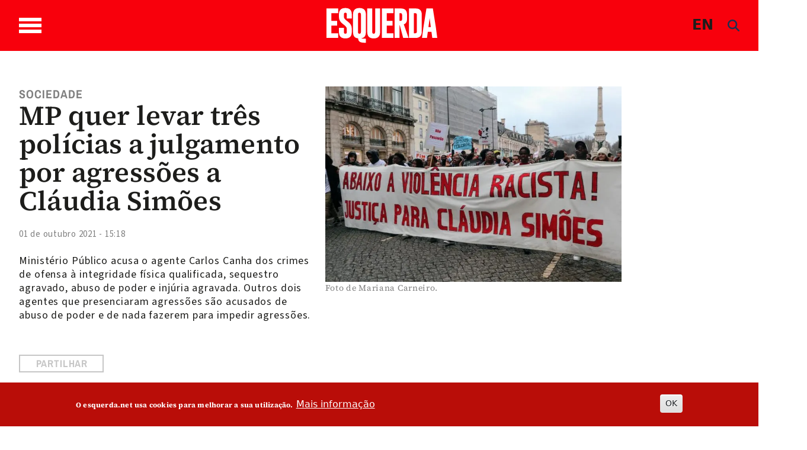

--- FILE ---
content_type: text/html; charset=UTF-8
request_url: https://www.esquerda.net/artigo/mp-quer-levar-tres-policias-julgamento-por-agressoes-claudia-simoes/77124
body_size: 23850
content:

<!DOCTYPE html>
<html lang="pt-pt" dir="ltr" prefix="content: http://purl.org/rss/1.0/modules/content/  dc: http://purl.org/dc/terms/  foaf: http://xmlns.com/foaf/0.1/  og: http://ogp.me/ns#  rdfs: http://www.w3.org/2000/01/rdf-schema#  schema: http://schema.org/  sioc: http://rdfs.org/sioc/ns#  sioct: http://rdfs.org/sioc/types#  skos: http://www.w3.org/2004/02/skos/core#  xsd: http://www.w3.org/2001/XMLSchema# " class="h-100">
  <head>
    <meta charset="utf-8" />
<noscript><style>form.antibot * :not(.antibot-message) { display: none !important; }</style>
</noscript><script async src="https://www.googletagmanager.com/gtag/js?id=G-433Z02RR55"></script>
<script>window.dataLayer = window.dataLayer || [];function gtag(){dataLayer.push(arguments)};gtag("js", new Date());gtag("set", "developer_id.dMDhkMT", true);gtag("config", "G-433Z02RR55", {"groups":"default","page_placeholder":"PLACEHOLDER_page_location","allow_ad_personalization_signals":false});</script>
<script>var _paq = _paq || [];(function(){var u=(("https:" == document.location.protocol) ? "https://stats.motioncreator.net/" : "https://stats.motioncreator.net/");_paq.push(["setSiteId", "2"]);_paq.push(["setTrackerUrl", u+"matomo.php"]);_paq.push(["setDoNotTrack", 1]);if (!window.matomo_search_results_active) {_paq.push(["trackPageView"]);}_paq.push(["setIgnoreClasses", ["no-tracking","colorbox"]]);_paq.push(["enableLinkTracking"]);var d=document,g=d.createElement("script"),s=d.getElementsByTagName("script")[0];g.type="text/javascript";g.defer=true;g.async=true;g.src=u+"matomo.js";s.parentNode.insertBefore(g,s);})();</script>
<meta name="description" content="Ministério Público acusa o agente Carlos Canha dos crimes de ofensa à integridade física qualificada, sequestro agravado, abuso de poder e injúria agravada. Outros dois agentes que presenciaram agressões são acusados de abuso de poder e de nada fazerem para impedir agressões." />
<meta name="abstract" content="Ministério Público acusa o agente Carlos Canha dos crimes de ofensa à integridade física qualificada, sequestro agravado, abuso de poder e injúria agravada. Outros dois agentes que presenciaram agressões são acusados de abuso de poder e de nada fazerem para impedir agressões." />
<link rel="canonical" href="https://www.esquerda.net/artigo/mp-quer-levar-tres-policias-julgamento-por-agressoes-claudia-simoes/77124" />
<link rel="image_src" href="https://www.esquerda.net/sites/default/files/img_0463_0.jpg" />
<meta property="og:title" content="MP quer levar três polícias a julgamento por agressões a Cláudia Simões" />
<meta property="og:description" content="Ministério Público acusa o agente Carlos Canha dos crimes de ofensa à integridade física qualificada, sequestro agravado, abuso de poder e injúria agravada. Outros dois agentes que presenciaram agressões são acusados de abuso de poder e de nada fazerem para impedir agressões." />
<meta property="og:image" content="https://www.esquerda.net/sites/default/files/img_0463_0.jpg" />
<meta property="og:image:url" content="https://www.esquerda.net/sites/default/files/img_0463_0.jpg" />
<meta property="og:image:secure_url" content="https://www.esquerda.net/sites/default/files/img_0463_0.jpg" />
<meta name="twitter:card" content="summary_large_image" />
<meta name="twitter:description" content="Ministério Público acusa o agente Carlos Canha dos crimes de ofensa à integridade física qualificada, sequestro agravado, abuso de poder e injúria agravada. Outros dois agentes que presenciaram agressões são acusados de abuso de poder e de nada fazerem para impedir agressões." />
<meta name="twitter:title" content="MP quer levar três polícias a julgamento por agressões a Cláudia Simões" />
<meta name="twitter:image" content="https://www.esquerda.net/sites/default/files/img_0463_0.jpg" />
<meta name="viewport" content="width=device-width, initial-scale=1.0" />
<style>div#sliding-popup, div#sliding-popup .eu-cookie-withdraw-banner, .eu-cookie-withdraw-tab {background: #b90d08} div#sliding-popup.eu-cookie-withdraw-wrapper { background: transparent; } #sliding-popup h1, #sliding-popup h2, #sliding-popup h3, #sliding-popup p, #sliding-popup label, #sliding-popup div, .eu-cookie-compliance-more-button, .eu-cookie-compliance-secondary-button, .eu-cookie-withdraw-tab { color: #ffffff;} .eu-cookie-withdraw-tab { border-color: #ffffff;}</style>
<script type="application/ld+json">{
    "@context": "https://schema.org",
    "@graph": [
        {
            "@type": "NewsArticle",
            "@id": "77124",
            "headline": "MP quer levar três polícias a julgamento por agressões a Cláudia Simões",
            "name": "MP quer levar três polícias a julgamento por agressões a Cláudia Simões",
            "description": "Ministério Público acusa o agente Carlos Canha dos crimes de ofensa à integridade física qualificada, sequestro agravado, abuso de poder e injúria agravada. Outros dois agentes que presenciaram agressões são acusados de abuso de poder e de nada fazerem para impedir agressões.",
            "about": "Sociedade",
            "image": {
                "@type": "ImageObject",
                "url": "https://www.esquerda.net/sites/default/files/img_0463_0.jpg"
            },
            "datePublished": "2021-10-01T15:18:16+01:00",
            "dateModified": "2024-01-08T18:03:53+00:00",
            "publisher": {
                "@type": "Organization",
                "@id": "https://www.esquerda.net",
                "name": "Esquerda.net",
                "url": "https://www.esquerda.net",
                "sameAs": [
                    "https://www.facebook.com/esquerda.net",
                    "https://twitter.com/EsquerdaNet",
                    "https://www.instagram.com/esquerda__net/",
                    "https://www.youtube.com/channel/UC1Emfo0P3xQQIAqE2pCnUyA",
                    "https://www.flickr.com/photos/bloco_de_esquerda/",
                    "https://www.tiktok.com/@esquerda.net"
                ],
                "logo": {
                    "@type": "ImageObject",
                    "url": "https://www.esquerda.net/sites/default/files/2024-06/logo-esquerda.png"
                }
            }
        },
        {
            "@type": "WebSite",
            "name": "Esquerda.net",
            "url": "https://www.esquerda.net"
        }
    ]
}</script>
<link rel="icon" href="/sites/default/files/icoesquerda.ico" type="image/vnd.microsoft.icon" />
<script>window.a2a_config=window.a2a_config||{};a2a_config.callbacks=[];a2a_config.overlays=[];a2a_config.templates={};a2a_config.icon_color = "#ffffff,#c6c6c6";</script>
<style>.botao-redondo</style>

    <title>MP quer levar três polícias a julgamento por agressões a Cláudia Simões | Esquerda</title>
    <link rel="stylesheet" media="all" href="/sites/default/files/css/css_oiIR7kUgLPalS-7W6Uud9WVXsGaBwfuPUAEEPIQS16c.css?delta=0&amp;language=pt-pt&amp;theme=esquerda2024&amp;include=[base64]" />
<link rel="stylesheet" media="all" href="/sites/default/files/css/css_ZXApGignukHqkcLI5Utp06RRRstCsEsn1z3WdaFXcLQ.css?delta=1&amp;language=pt-pt&amp;theme=esquerda2024&amp;include=[base64]" />
<link rel="stylesheet" media="all" href="/sites/default/files/css/css_JAg1CuBA87VDTjywCLUklq0CYC6bW79ji-DxKRytZZI.css?delta=2&amp;language=pt-pt&amp;theme=esquerda2024&amp;include=[base64]" />
<link rel="stylesheet" media="all" href="/sites/default/files/asset_injector/css/estilos_tema-2bcd09c2cddf3fdb9b8388ea7542d9ec.css?t7qe90" />
<link rel="stylesheet" media="all" href="/sites/default/files/asset_injector/css/formulario-e3940427c88991d325b62ce5dfab735b.css?t7qe90" />
<link rel="stylesheet" media="all" href="/sites/default/files/asset_injector/css/mais_tema_admin-dac608f66efbbfa6dc45f9cbb37f669d.css?t7qe90" />

    <script src="https://use.fontawesome.com/releases/v6.4.0/js/all.js" defer crossorigin="anonymous" data-search-pseudo-elements></script>
<script src="https://use.fontawesome.com/releases/v6.4.0/js/v4-shims.js" defer crossorigin="anonymous" data-search-pseudo-elements></script>

  </head>
  <body class="terms--sociedade page--node-77124 path-node page-node-type-article   d-flex flex-column h-100">
        <div class="visually-hidden-focusable skip-link p-3 container">
      <a href="#main-content" class="p-2">
        Passar para o conteúdo principal
      </a>
    </div>
    
      <div class="dialog-off-canvas-main-canvas d-flex flex-column h-100" data-off-canvas-main-canvas>
    

<header>
  

    <nav class="navbar navbar-expand-lg   ">
    <div class="container d-flex">

       <div class="wrapper-bar">

        <div class="toggle-wrap">
                <span class="toggle-bar"></span>
                
                
              </div>
              <span class="toggle-access"><svg width="45" height="45" viewBox="0 0 45 45" class="acessivel" xmlns="http://www.w3.org/2000/svg">
<g id="Group">
<path id="Vector" d="M22.5059 5.53949C22.4967 5.53949 22.4874 5.53949 22.4804 5.53949C17.9751 5.53949 13.7319 7.29942 10.5257 10.4993C7.30796 13.7084 5.5332 17.9703 5.5332 22.4988C5.5332 27.0227 7.30332 31.2823 10.5164 34.4937C13.7249 37.6982 17.9774 39.4605 22.4897 39.4605C22.4943 39.4605 22.499 39.4605 22.5059 39.4605C27.0368 39.4559 31.3008 37.682 34.5117 34.4636C37.7155 31.2521 39.474 26.9972 39.4647 22.4849C39.4462 13.1543 31.8391 5.5534 22.5059 5.53949ZM22.5245 8.64198C24.6635 8.65125 26.3733 10.3764 26.364 12.5189C26.3547 14.6591 24.6287 16.3657 22.4851 16.3565C20.3484 16.3472 18.6386 14.6174 18.6455 12.4772C18.6525 10.3416 20.3785 8.6327 22.5245 8.64198ZM34.6648 18.8723C34.5697 19.8485 33.7716 20.6346 32.7299 20.7366C30.8253 20.9198 28.9206 21.0867 27.0136 21.249C26.2573 21.314 26.0995 21.5041 26.0554 22.2554C25.9812 23.526 26.2248 24.7063 26.719 25.8888C27.7536 28.3653 28.7071 30.8788 29.6699 33.3854C30.2754 34.9598 29.1155 36.4879 27.4544 36.3116C26.5705 36.2189 26.0114 35.6856 25.6796 34.874C24.689 32.4532 23.6891 30.0348 22.6915 27.6163C22.6405 27.4911 22.5825 27.3705 22.4851 27.1502C21.6058 29.2951 20.7683 31.3425 19.9285 33.3923C19.7081 33.9303 19.4946 34.4729 19.265 35.0062C18.7778 36.1354 17.5784 36.6455 16.481 36.198C15.386 35.7505 14.8779 34.5517 15.3257 33.4016C16.4207 30.589 17.5088 27.774 18.6409 24.9776C19.0562 23.9504 18.9355 22.9069 18.9147 21.8612C18.9054 21.4531 18.5527 21.3024 18.1769 21.2676C16.9079 21.1493 15.6366 21.0357 14.3652 20.9221C13.66 20.8595 12.9547 20.8131 12.2518 20.7366C11.0593 20.6091 10.2404 19.6236 10.3262 18.441C10.4097 17.2886 11.3586 16.4237 12.5534 16.5025C14.3374 16.6231 16.1191 16.7878 17.8985 16.9663C20.9724 17.2724 24.0417 17.277 27.1157 16.964C28.8811 16.7831 30.6489 16.6185 32.4191 16.5025C33.8064 16.4144 34.7993 17.4996 34.6648 18.8723Z" fill="#1D1D1B"/>
<path id="Vector_2" d="M44.9188 20.667C44.8121 19.8833 44.7494 19.0926 44.5986 18.3204C43.5802 13.0847 41.0445 8.70688 36.9544 5.29368C31.876 1.05036 25.995 -0.628411 19.4365 0.208658C14.9776 0.779071 11.0128 2.56915 7.67436 5.5812C1.74922 10.9282 -0.760964 17.6248 0.199494 25.5387C0.786441 30.3802 2.88367 34.5679 6.27079 38.0831C9.67648 41.6192 13.8083 43.822 18.6547 44.6614C19.4597 44.8006 20.274 44.8887 21.0813 45C22.0186 45 22.9582 45 23.8954 45C24.7329 44.8864 25.5774 44.8052 26.4079 44.6522C32.7298 43.4719 37.6898 40.1932 41.2765 34.8717C43.4363 31.6648 44.6288 28.1032 44.9257 24.2448C44.935 24.1312 44.9745 24.0176 44.9977 23.9063C44.9977 22.9695 44.9977 22.0304 44.9977 21.0936C44.9721 20.9499 44.9397 20.8084 44.9188 20.667ZM35.5555 35.5024C32.0663 38.999 27.4333 40.9282 22.5081 40.9329C22.5035 40.9329 22.4965 40.9329 22.4919 40.9329C17.5852 40.9329 12.9638 39.0153 9.47696 35.5348C5.98312 32.0451 4.05989 27.4169 4.05989 22.4988C4.05989 17.5761 5.98544 12.9456 9.48392 9.45584C12.9662 5.98003 17.5829 4.06706 22.4803 4.06706C22.4895 4.06706 22.4988 4.06706 22.5081 4.06706C32.6509 4.08329 40.9169 12.345 40.9401 22.4826C40.9494 27.3891 39.0377 32.0126 35.5555 35.5024Z" />
</g>
</svg>
</span>
              </div>
        <div class="region region-nav-branding">
    <div id="block-esquerda2024-branding" class="block block-system block-system-branding-block">
  
    
  <div class="navbar-brand d-flex align-items-center">

    <a href="/" title="Início" rel="home" class="site-logo d-block">
    <img src="/themes/custom/esquerda2024/logo.svg" alt="Início" />
  </a>
  
  <div>
    
      </div>
</div>
</div>

  </div>

      
      <div class="box">
  <div class="container-2">
      <span class="language"><a href="/english" class="language js-toggle-language">EN</a></span>
      <a href="#search" class="icon-search js-toggle-search">
  
      <span><i class="fas fa-search branco" style="line-height: 1; color: rgb(30, 48, 80);"></i></span>  </a>
  </div>
</div>
        

        
    </div>
  </nav>
  
</header>

<div class="regiao-pesquisa">
    <div class="container">  <div class="region region-pesquisa">
    <div class="views-exposed-form block block-views block-views-exposed-filter-blockpesquisa-page-1" data-drupal-selector="views-exposed-form-pesquisa-page-1" id="block-esquerda2024-formularioexpostopesquisapage-1">
  
    
      <form data-block="pesquisa" action="/pesquisa" method="get" id="views-exposed-form-pesquisa-page-1" accept-charset="UTF-8">
  <div class="form--inline clearfix">
  <div class="js-form-item form-item js-form-type-textfield form-type-textfield js-form-item-search-api-fulltext form-item-search-api-fulltext form-no-label">
        
  <input placeholder="Pesquisar palavras chave" data-drupal-selector="edit-search-api-fulltext" type="text" id="edit-search-api-fulltext" name="search_api_fulltext" value="" size="30" maxlength="128" class="form-text form-control" />


        </div>
<div data-drupal-selector="edit-actions" class="form-actions js-form-wrapper form-wrapper" id="edit-actions">
    <input data-drupal-selector="edit-submit-pesquisa" type="submit" id="edit-submit-pesquisa" value="Aplicar" class="button js-form-submit form-submit btn btn-primary" />

</div>

</div>

</form>

  </div>

  </div>
</div>
    </div>

<main role="main">
  <a id="main-content" tabindex="-1"></a>
  
  
  

  <div class="container-fluid m-0 p-0">
            <div class="region region-breadcrumb">
    <div id="block-menusuperior" class="block block-block-content block-block-content6357969c-0449-470a-84ca-348eee49fdbc">
  
    
      
      








  





                
<div class="paragraph paragraph--type--bp-columns paragraph--view-mode--default grande-menu-superior" id="vbp-759" >
  <div class="container">    <div class="row primeiro-row">
      <div class="col-12">
                        
        
<div class="row">
    <div class="col-lg-4" >
      















<div class="paragraph paragraph--type--bp-column-wrapper paragraph--view-mode--default" id="vbp-763" >
      <div class="row primeiro-row">
      <div class="col-12">
                        
        
      















<div class="paragraph paragraph--type--bp-block paragraph--view-mode--default" id="vbp-762" >
      <div class="row primeiro-row">
      <div class="col-12">
                        
        
      <div class="field field--name-bp-block field--type-entity-reference field--label-hidden field__items">
              <div class="field__item"><nav role="navigation" aria-labelledby="block-bootstrap5-main-navigation-menu" id="block-bootstrap5-main-navigation" class="block block-menu navigation menu--main">
            
  <h5 class="visually-hidden" id="block-bootstrap5-main-navigation-menu">Navegação principal</h5>
  

        
              <ul data-block="nav_main" class="nav navbar-nav">
                    <li class="nav-item">
                   <span class="nav-link">Temas</span>
                       </li>
                <li class="nav-item">
                   <a href="/politica" class="nav-link" data-drupal-link-system-path="node/89635">Política</a>
                       </li>
                <li class="nav-item">
                   <a href="/sociedade" class="nav-link" data-drupal-link-system-path="node/89634">Sociedade</a>
                       </li>
                <li class="nav-item">
                   <a href="/ambiente" class="nav-link" data-drupal-link-system-path="node/89626">Ambiente</a>
                       </li>
                <li class="nav-item">
                   <a href="/internacional" class="nav-link" data-drupal-link-system-path="node/89171">Internacional</a>
                       </li>
                <li class="nav-item">
                   <a href="/cultura" class="nav-link" data-drupal-link-system-path="node/89627">Cultura</a>
                       </li>
                <li class="nav-item">
                   <a href="/saude-0" class="nav-link" data-drupal-link-system-path="node/89628">Saúde</a>
                       </li>
                <li class="nav-item">
                   <a href="/opiniao" class="nav-link" data-drupal-link-system-path="node/89162">Opinião</a>
                       </li>
                <li class="nav-item">
                   <a href="/dossiers" class="nav-link" data-drupal-link-system-path="node/89164">Dossiers</a>
                       </li>
        </ul>
  


  </nav>
</div>
          </div>
  
      </div>
    </div>
  </div>

  
      </div>
    </div>
  </div>

    </div>
    <div class="col-lg-4" >
      















<div class="paragraph paragraph--type--bp-column-wrapper paragraph--view-mode--default" id="vbp-765" >
      <div class="row primeiro-row">
      <div class="col-12">
                        
        
      















<div class="paragraph paragraph--type--bp-block paragraph--view-mode--default" id="vbp-769" >
      <div class="row primeiro-row">
      <div class="col-12">
                        
        
      <div class="field field--name-bp-block field--type-entity-reference field--label-hidden field__items">
              <div class="field__item"><nav role="navigation" aria-labelledby="block-outrasseccoes-menu" id="block-outrasseccoes" class="block block-menu navigation menu--outras-seccoes">
            
  <h5 class="visually-hidden" id="block-outrasseccoes-menu">Outras Secções</h5>
  

        
              <ul data-block="invisible" class="nav navbar-nav">
                    <li class="nav-item">
                   <span class="nav-link">Outras secções</span>
                       </li>
                <li class="nav-item">
                   <a href="/blogosfera" class="nav-link" data-drupal-link-system-path="node/89170">Blogosfera</a>
                       </li>
                <li class="nav-item">
                   <a href="/comunidade" class="nav-link" data-drupal-link-system-path="node/89172">Comunidade</a>
                       </li>
                <li class="nav-item">
                  <div class="menu-abrir"> 
                 <a href="/videos" class="nav-link dropdown-toggle" data-drupal-link-system-path="node/89161">Vídeos</a>
                  <span class="abrir"><svg xmlns="http://www.w3.org/2000/svg" class="seta-abrir" width="10" height="5" viewBox="0 0 10 5" fill="none">
<path d="M1 1L5.04444 4L9 1" stroke-linecap="round"/>
</svg></span></div>
                                        <ul>
                    <li class="nav-item">
                   <a href="/videos/parlamentares" class="nav-link" data-drupal-link-system-path="node/89169">Parlamentares</a>
                       </li>
                <li class="nav-item">
                   <a href="/videos/sugestoes" class="nav-link" data-drupal-link-system-path="node/89166">Sugestões</a>
                       </li>
                <li class="nav-item">
                   <a href="/videos/videos-esquerda" class="nav-link" data-drupal-link-system-path="node/89165">Vídeos Esquerda</a>
                       </li>
        </ul>
   
          
              </li>
                <li class="nav-item">
                  <div class="menu-abrir"> 
                 <a href="/podcasts" class="nav-link dropdown-toggle" data-drupal-link-system-path="node/89167">Podcasts</a>
                  <span class="abrir"><svg xmlns="http://www.w3.org/2000/svg" class="seta-abrir" width="10" height="5" viewBox="0 0 10 5" fill="none">
<path d="M1 1L5.04444 4L9 1" stroke-linecap="round"/>
</svg></span></div>
                                        <ul>
                    <li class="nav-item">
                   <a href="/podcasts/alta-voz" class="nav-link" data-drupal-link-system-path="node/89640">Alta Voz</a>
                       </li>
                <li class="nav-item">
                   <a href="/podcasts/convocar-historia" class="nav-link" data-drupal-link-system-path="node/89638">Convocar a História</a>
                       </li>
                <li class="nav-item">
                   <a href="/podcasts/fora-de-orbita" class="nav-link" data-drupal-link-system-path="node/93237">Fora de Órbita</a>
                       </li>
                <li class="nav-item">
                   <a href="/podcasts/mais-esquerda" class="nav-link" data-drupal-link-system-path="node/89637">Mais Esquerda</a>
                       </li>
                <li class="nav-item">
                   <a href="/podcasts/na-corda-bamba" class="nav-link" data-drupal-link-system-path="node/93238">Na Corda Bamba</a>
                       </li>
                <li class="nav-item">
                   <a href="/podcasts/os-cantos-da-casa" class="nav-link" data-drupal-link-system-path="node/89639">Os Cantos da Casa</a>
                       </li>
                <li class="nav-item">
                   <a href="/podcasts/quatro-e-vinte" class="nav-link" data-drupal-link-system-path="node/89636">Quatro e Vinte</a>
                       </li>
        </ul>
   
          
              </li>
                <li class="nav-item">
                   <a href="/fotogalerias" class="nav-link" data-drupal-link-system-path="node/89641">Fotogalerias</a>
                       </li>
                <li class="nav-item">
                   <a href="/agenda" class="nav-link" data-drupal-link-system-path="node/89168">Agenda</a>
                       </li>
        </ul>
  


  </nav>
</div>
          </div>
  
      </div>
    </div>
  </div>

  
      </div>
    </div>
  </div>

    </div>
    <div class="col-lg-4" >
      















<div class="paragraph paragraph--type--bp-column-wrapper paragraph--view-mode--default" id="vbp-767" >
      <div class="row primeiro-row">
      <div class="col-12">
                        
        
      















<div class="paragraph paragraph--type--bp-simple paragraph--view-mode--default" id="vbp-766" >
      <div class="row primeiro-row">
      <div class="col-12">
                        
        
            <div class="clearfix text-formatted field field--name-bp-text field--type-text-long field--label-hidden field__item"><div class="wrapper-menus"><ul class="nav navbar-nav" data-block="invisible"><li class="nav-item"><span class="nav-link link-header">Sobre</span></li><li class="nav-item"><a class="nav-link" href="/quem-somos">Quem somos</a></li><li class="nav-item"><a class="nav-link" href="/contactos">Contactos</a></li><li class="nav-item"><a class="nav-link" href="/ficha-tecnica-0">Ficha técnica</a></li></ul></div><div><ul class="nav navbar-nav" data-block="invisible"><li class="nav-item"><span class="nav-link">Segue-nos</span></li><li class="nav-item"><a class="nav-link" href="https://www.esquerda.net/#vbp-837" data-drupal-link-system-path="node/89170">subscrever newsletter</a></li><li class="nav-item"><a class="nav-link" href="/rss">rss do esquerda.net</a></li></ul></div><div><ul class="inline redes-sociais"><li class="face"><a href="https://www.facebook.com/esquerda.net" target="_blank" aria-label="Facebook"><svg class="cinza-fill" width="28" height="26" viewBox="0 0 28 26"><g clip-path="url(#clip0_432_1084)"><path d="M14.0011 1.84322e-07C11.2318 -0.000432723 8.52461 0.7617 6.22182 2.19002C3.91903 3.61833 2.1241 5.64867 1.06402 8.02427C0.00394029 10.3999 -0.273666 13.014 0.266306 15.5361C0.806279 18.0582 2.13958 20.375 4.09758 22.1935C6.05559 24.0119 8.55035 25.2504 11.2664 25.7522C13.9824 26.254 16.7977 25.9967 19.3562 25.0127C21.9147 24.0288 24.1016 22.3624 25.6401 20.2243C27.1787 18.0863 27.9999 15.5726 27.9999 13.0011C28.0002 11.2939 27.6384 9.60331 26.935 8.02596C26.2316 6.4486 25.2005 5.01536 23.9006 3.80807C22.6007 2.60077 21.0573 1.64309 19.3588 0.989692C17.6602 0.336299 15.8396 1.60121e-07 14.0011 1.84322e-07V1.84322e-07ZM17.8573 7.95387H15.8255C15.4908 7.95387 15.0217 8.10927 15.0217 8.76808V10.5191H17.8502L17.5203 13.5023H15.0217V22.0012H11.2362V13.5089H9.42832V10.5213H11.2291V8.5886C11.2291 7.20751 11.9363 5.04285 15.0477 5.04285L17.8502 5.05379L17.8573 7.95387Z" /></g><defs><clipPath id="clip0_432_1084"><rect width="28" height="26" fill="white" /></clipPath></defs></svg></a></li><li class="twitter"><a href="https://twitter.com/EsquerdaNet" target="_blank" aria-label="Twitter"><svg class="cinza-fill" width="28" height="26" viewBox="0 0 28 26"><g clip-path="url(#clip0_1617_1602)"><path fill-rule="evenodd" clip-rule="evenodd" d="M14.0011 0C11.2318 -0.000432723 8.52461 0.7617 6.22182 2.19002C3.91903 3.61833 2.1241 5.64867 1.06402 8.02427C0.00394034 10.3999 -0.273666 13.014 0.266306 15.5361C0.806279 18.0582 2.13958 20.375 4.09758 22.1935C6.05559 24.0119 8.55035 25.2504 11.2664 25.7522C13.9824 26.254 16.7977 25.9967 19.3562 25.0127C21.9147 24.0288 24.1016 22.3624 25.6401 20.2243C27.1787 18.0863 27.9999 15.5726 27.9999 13.0011C28.0002 11.2939 27.6384 9.60331 26.935 8.02596C26.2316 6.4486 25.2005 5.01536 23.9006 3.80807C22.6007 2.60077 21.0573 1.64309 19.3588 0.989692C17.6602 0.336299 15.8397 0 14.0011 0ZM20.9507 6L15.7687 12.0045L22 20H17.0685L13.1491 15.0428L8.87008 20H6.52589L12.0105 13.6031L6 6H11.0902L14.6326 10.5455L18.5321 6H20.9507ZM12.8936 12.5751L14.0322 14.0172L17.7457 18.7144H19.2912L14.8732 13.0445L13.7371 11.5904L10.3833 7.28564H8.71132L12.8936 12.5751Z" /></g><defs><clipPath id="clip0_1617_1602"><rect width="28" height="26" fill="white" /></clipPath></defs></svg></a></li><li class="instagram"><a href="https://www.instagram.com/esquerda__net/" target="_blank" aria-label="Instagram"><svg class="cinza-fill" width="27" height="27" viewBox="0 0 27 27"><path d="M17.5238 7.18469H9.47542C8.85793 7.18529 8.26593 7.43101 7.82951 7.86786C7.39309 8.30471 7.14795 8.89694 7.14795 9.51443V17.5606C7.14855 18.1779 7.39388 18.7698 7.83017 19.2065C8.26646 19.6432 8.85811 19.8891 9.47542 19.8903H17.5238C18.1415 19.8897 18.7338 19.6441 19.1705 19.2073C19.6073 18.7705 19.853 18.1783 19.8536 17.5606V9.51443C19.853 8.89673 19.6073 8.3045 19.1705 7.86772C18.7338 7.43094 18.1415 7.18529 17.5238 7.18469ZM13.4985 17.7288C12.6712 17.7288 11.8624 17.4835 11.1744 17.024C10.4865 16.5645 9.95013 15.9114 9.63322 15.1472C9.31631 14.383 9.23305 13.542 9.39395 12.7305C9.55486 11.919 9.95271 11.1734 10.5372 10.5879C11.1218 10.0024 11.8667 9.60334 12.678 9.44111C13.4892 9.27888 14.3304 9.36078 15.0951 9.67644C15.8598 9.99211 16.5138 10.5274 16.9744 11.2146C17.435 11.9018 17.6816 12.7102 17.6829 13.5375C17.6835 14.6481 17.2431 15.7135 16.4584 16.4994C15.6737 17.2854 14.6091 17.7276 13.4985 17.7288V17.7288ZM17.817 10.2281C17.621 10.2281 17.4294 10.17 17.2665 10.0611C17.1035 9.95223 16.9765 9.79745 16.9015 9.61637C16.8265 9.43529 16.8068 9.23604 16.8451 9.0438C16.8833 8.85157 16.9777 8.67499 17.1163 8.5364C17.2549 8.39781 17.4315 8.30342 17.6237 8.26519C17.8159 8.22695 18.0152 8.24657 18.1963 8.32158C18.3773 8.39659 18.5321 8.5236 18.641 8.68657C18.7499 8.84954 18.808 9.04114 18.808 9.23714C18.808 9.49997 18.7036 9.75203 18.5178 9.93788C18.3319 10.1237 18.0799 10.2281 17.817 10.2281Z" /><path d="M13.4988 11.1214C13.0207 11.1205 12.5532 11.2614 12.1552 11.5263C11.7573 11.7913 11.4469 12.1683 11.2633 12.6097C11.0798 13.0511 11.0313 13.5371 11.124 14.0061C11.2167 14.475 11.4465 14.906 11.7842 15.2443C12.1219 15.5827 12.5524 15.8132 13.0212 15.9068C13.49 16.0004 13.976 15.9528 14.4178 15.7701C14.8595 15.5874 15.2372 15.2777 15.5028 14.8803C15.7685 14.4829 15.9103 14.0155 15.9104 13.5375C15.9098 12.8977 15.6556 12.2842 15.2036 11.8313C14.7516 11.3785 14.1386 11.1232 13.4988 11.1214V11.1214Z" /><path d="M13.4987 1.91373e-07C10.8283 2.29214e-07 8.21793 0.791886 5.99764 2.27551C3.77734 3.75913 2.04686 5.86786 1.02506 8.335C0.00325771 10.8021 -0.263977 13.5169 0.257152 16.1359C0.77828 18.7549 2.06436 21.1606 3.95276 23.0487C5.84115 24.9368 8.24704 26.2224 10.8662 26.7431C13.4853 27.2638 16.2 26.9961 18.6669 25.9739C21.1339 24.9517 23.2423 23.2209 24.7256 21.0003C26.2088 18.7798 27.0003 16.1692 26.9998 13.4989C26.9998 11.726 26.6506 9.97045 25.9721 8.33255C25.2936 6.69464 24.299 5.20644 23.0453 3.95292C21.7916 2.69941 20.3032 1.70514 18.6652 1.02689C17.0272 0.34864 15.2716 -0.000298325 13.4987 1.91373e-07V1.91373e-07ZM21.6221 17.5606C21.6191 18.6447 21.1871 19.6836 20.4205 20.4502C19.6539 21.2168 18.615 21.6488 17.5309 21.6518H9.47563C8.39149 21.6488 7.3526 21.2168 6.586 20.4502C5.81939 19.6836 5.38738 18.6447 5.38438 17.5606V9.51444C5.38738 8.43029 5.81939 7.39141 6.586 6.6248C7.3526 5.85819 8.39149 5.42618 9.47563 5.42318H17.524C18.6082 5.42618 19.6471 5.85819 20.4137 6.6248C21.1803 7.39141 21.6123 8.43029 21.6153 9.51444L21.6221 17.5606Z" /></svg>&nbsp;</a></li><li class="youtube"><a href="https://www.youtube.com/channel/UC1Emfo0P3xQQIAqE2pCnUyA" target="_blank" aria-label="Youtube"><svg class="cinza-fill" width="27" height="26" viewBox="0 0 27 26"><g clip-path="url(#clip0_432_1086)"><path d="M11.6257 10.8562C11.5997 10.8434 11.5707 10.8373 11.5415 10.8385C11.5124 10.8396 11.484 10.8479 11.4591 10.8626C11.4343 10.8773 11.4137 10.898 11.3995 10.9225C11.3853 10.947 11.3779 10.9747 11.3779 11.0028V15.0038C11.3779 15.0315 11.3851 15.0588 11.3989 15.0831C11.4127 15.1073 11.4327 15.1279 11.457 15.1427C11.4812 15.1576 11.509 15.1663 11.5377 15.168C11.5664 15.1697 11.5951 15.1645 11.6211 15.1526L15.8465 13.2112C15.8754 13.1982 15.8999 13.1774 15.917 13.1515C15.9342 13.1255 15.9433 13.0954 15.9433 13.0646C15.9433 13.0338 15.9342 13.0037 15.917 12.9777C15.8999 12.9517 15.8754 12.931 15.8465 12.9179L11.6257 10.8562Z" /><path d="M13.501 1.84322e-07C10.8306 -0.000432723 8.22008 0.7617 5.99953 2.19002C3.77898 3.61833 2.04815 5.64867 1.02593 8.02427C0.00371237 10.3999 -0.263979 13.014 0.256708 15.5361C0.777396 18.0582 2.06308 20.375 3.95115 22.1935C5.83923 24.0119 8.2449 25.2504 10.8639 25.7522C13.4829 26.254 16.1977 25.9967 18.6648 25.0127C21.132 24.0288 23.2407 22.3624 24.7243 20.2243C26.208 18.0863 26.9998 15.5726 26.9998 13.0011C27.0001 11.2939 26.6512 9.60331 25.973 8.02596C25.2947 6.4486 24.3004 5.01536 23.0469 3.80807C21.7934 2.60077 20.3052 1.64309 18.6673 0.989692C17.0294 0.336299 15.2739 1.60121e-07 13.501 1.84322e-07V1.84322e-07ZM21.2289 15.1745C21.2289 15.5805 21.1458 15.9826 20.9844 16.3577C20.823 16.7328 20.5864 17.0736 20.2881 17.3606C19.9898 17.6476 19.6358 17.8752 19.2461 18.0304C18.8565 18.1856 18.4389 18.2653 18.0173 18.265H8.98241C8.13163 18.2644 7.3159 17.9386 6.71452 17.359C6.11314 16.7795 5.77532 15.9938 5.77532 15.1745V10.8255C5.77532 10.0062 6.11314 9.22047 6.71452 8.64095C7.3159 8.06144 8.13163 7.73557 8.98241 7.73499H18.0173C18.8684 7.73499 19.6848 8.0606 20.2866 8.64018C20.8885 9.21976 21.2266 10.0058 21.2266 10.8255L21.2289 15.1745Z" /></g><defs><clipPath id="clip0_432_1086"><rect width="27" height="26" fill="white" /></clipPath></defs></svg></a></li><li class="flickr"><a href="https://www.flickr.com/photos/bloco_de_esquerda/" target="_blank" aria-label="Flickr"><svg class="cinza-fill" width="27" height="26" viewBox="0 0 27 26"><path d="M13.5011 0C6.04369 0 0 5.81985 0 13.0011C0 20.1802 6.04369 26.0022 13.5011 26.0022C20.9563 26.0022 27.0023 20.1823 27.0023 13.0011C27 5.81985 20.9563 0 13.5011 0ZM9.26214 16.5403C7.23243 16.5403 5.58683 14.9556 5.58683 13.0011C5.58683 11.0466 7.23243 9.46191 9.26214 9.46191C11.2919 9.46191 12.9375 11.0466 12.9375 13.0011C12.9375 14.9556 11.2919 16.5403 9.26214 16.5403ZM17.7401 16.5403C15.7104 16.5403 14.0648 14.9556 14.0648 13.0011C14.0648 11.0466 15.7104 9.46191 17.7401 9.46191C19.7698 9.46191 21.4154 11.0466 21.4154 13.0011C21.4154 14.9556 19.7698 16.5403 17.7401 16.5403Z" /></svg></a></li><li class="mastodon"><a href="https://masto.pt/@EsquerdaNet" target="_blank" aria-label="Masto"><svg class="cinza-fill" width="28" height="26" viewBox="0 0 28 26"><path d="M14.0011 1.84322e-07C11.2318 -0.000432723 8.52461 0.7617 6.22182 2.19002C3.91903 3.61833 2.1241 5.64867 1.06402 8.02427C0.00394029 10.3999 -0.273666 13.014 0.266306 15.5361C0.806279 18.0582 2.13958 20.375 4.09758 22.1935C6.05559 24.0119 8.55035 25.2504 11.2664 25.7522C13.9824 26.254 16.7977 25.9967 19.3562 25.0127C21.9147 24.0288 24.1016 22.3624 25.6401 20.2243C27.1787 18.0863 27.9999 15.5726 27.9999 13.0011C28.0002 11.2939 27.6384 9.60331 26.935 8.02596C26.2316 6.4486 25.2005 5.01536 23.9006 3.80807C22.6007 2.60077 21.0573 1.64309 19.3588 0.989692C17.6602 0.336299 15.8396 1.60121e-07 14.0011 1.84322e-07V1.84322e-07ZM13.8078 4.11701H15.2221L15.3399 4.12796C16.1508 4.15422 16.9593 4.17173 17.7677 4.20675C18.192 4.22645 18.6139 4.27241 19.0359 4.30962C19.4713 4.34408 19.9004 4.42863 20.3134 4.56133C21.4865 4.92431 22.4715 5.68057 23.0759 6.68221C23.3201 7.07225 23.4802 7.50267 23.5474 7.94949C23.5835 8.20582 23.6055 8.4637 23.6134 8.72211C23.6275 9.30432 23.6393 9.88652 23.6346 10.4731C23.6346 11.2698 23.5969 12.0665 23.5804 12.8632C23.5869 13.4395 23.5125 14.0142 23.3588 14.5726C23.184 15.1718 22.8612 15.7249 22.4159 16.1879C21.895 16.7124 21.2375 17.1036 20.5067 17.3238C19.8057 17.5311 19.0826 17.6669 18.35 17.7288C17.8927 17.7769 17.4307 17.8097 16.971 17.8316C16.4242 17.8579 15.8774 17.8688 15.3211 17.8798C14.9934 17.8798 14.6658 17.8798 14.3405 17.8798C13.9398 17.8623 13.5415 17.8338 13.1431 17.7966C12.8508 17.7703 12.5586 17.731 12.271 17.685C11.9245 17.6281 11.5827 17.5559 11.2386 17.4902C11.1797 17.4902 11.1514 17.4902 11.1608 17.5559C11.1844 17.7047 11.2009 17.8535 11.2339 17.9936C11.2827 18.2669 11.3757 18.5318 11.5096 18.7794C11.7788 19.2157 12.2132 19.5434 12.7283 19.6986C13.2421 19.8648 13.7851 19.939 14.3287 19.9175C14.8237 19.9175 15.3211 19.8847 15.8161 19.8518C16.1413 19.83 16.469 19.7927 16.7919 19.7424C17.1926 19.6811 17.591 19.6001 17.9893 19.5235C18.0836 19.506 18.0883 19.5082 18.0883 19.5979V20.7164C18.0883 20.9178 18.0883 20.9178 17.9021 21.0184C17.5749 21.1841 17.2296 21.3169 16.872 21.4146C16.083 21.6563 15.264 21.8034 14.4348 21.8523C14.2957 21.8523 14.159 21.8699 14.0223 21.8786H13.4095H13.3081C12.971 21.8523 12.634 21.837 12.3016 21.7976C11.836 21.7399 11.3753 21.6521 10.9227 21.535C9.73509 21.245 8.65061 20.6698 7.77835 19.8672C7.04979 19.2368 6.5471 18.414 6.33817 17.5099C6.19674 16.8533 6.05531 16.1966 5.97753 15.54C5.93746 15.2052 5.89739 14.8703 5.8691 14.5332C5.84317 14.229 5.83139 13.9247 5.81725 13.6183C5.79368 13.128 5.77482 12.6378 5.75596 12.1475C5.74182 11.7885 5.73475 11.4274 5.71825 11.0684C5.68557 10.4852 5.68557 9.90072 5.71825 9.31745C5.74887 8.89505 5.80712 8.47477 5.89267 8.05893C6.043 7.29451 6.42015 6.58424 6.98165 6.00808C7.71549 5.24083 8.68431 4.70014 9.75832 4.45846C10.2874 4.33626 10.8268 4.25645 11.3706 4.21988C11.7619 4.19143 12.1531 4.16517 12.5491 4.14984C12.9451 4.13452 13.3081 4.13452 13.6876 4.12796L13.8078 4.11701ZM14.7177 8.91472C14.5527 8.65645 14.3994 8.41131 14.2462 8.17055C13.9867 7.76736 13.5999 7.44798 13.1384 7.25566C12.574 7.02873 11.9499 6.96172 11.3446 7.06305C10.9488 7.11423 10.5707 7.24818 10.2387 7.45481C9.90678 7.66145 9.62968 7.93536 9.42832 8.25591C9.0835 8.79569 8.90873 9.41448 8.9239 10.0419C8.9239 11.6528 8.9239 13.2637 8.9239 14.8747C8.92274 14.8943 8.92274 14.9141 8.9239 14.9337H10.9416V10.3856C10.9353 10.1648 10.9591 9.94418 11.0123 9.72893C11.0503 9.53598 11.1467 9.35708 11.2903 9.21324C11.434 9.06941 11.6188 8.96661 11.8231 8.91691C12.0303 8.8688 12.245 8.85545 12.4572 8.87751C12.7031 8.8885 12.9397 8.96812 13.1361 9.10596C13.3325 9.24381 13.4795 9.43346 13.558 9.65014C13.6709 9.93515 13.7253 10.2373 13.7182 10.541C13.7182 11.3727 13.7182 12.2044 13.7182 13.0361V13.1324H15.7218V13.0383C15.7218 12.211 15.7218 11.3822 15.7218 10.5519C15.7185 10.2951 15.7558 10.0392 15.8326 9.79241C15.8806 9.59419 15.9841 9.41127 16.1327 9.26215C16.2813 9.11303 16.4697 9.00299 16.6788 8.94318C16.9079 8.87999 17.1488 8.8621 17.3859 8.89065C17.5959 8.90052 17.7984 8.96678 17.9687 9.08139C18.139 9.196 18.2698 9.35404 18.3452 9.53632C18.4528 9.80711 18.5017 10.095 18.489 10.3834C18.489 11.8717 18.489 13.36 18.489 14.8484V14.9403H20.5114V14.8703C20.5114 13.3163 20.5114 11.7615 20.5114 10.2061C20.5258 9.67735 20.4265 9.15126 20.2191 8.65864C20.0744 8.3069 19.8462 7.98991 19.5516 7.73114C19.2571 7.47237 18.9035 7.27844 18.5173 7.16373C18.0267 7.02005 17.5061 6.98777 16.9993 7.06962C16.6803 7.10529 16.3722 7.19998 16.0933 7.3481C15.8143 7.49622 15.5702 7.69476 15.3753 7.93198C15.1773 8.17055 15.0217 8.43977 14.8497 8.69585C14.8143 8.75495 14.7719 8.83155 14.7177 8.91472V8.91472Z" /></svg></a></li><li class="Tiktok"><a href="https://www.tiktok.com/@esquerda.net" target="_blank" aria-label="TikTok"><svg class="cinza-fill" width="28" height="26" viewBox="0 0 27 27" fill="none"><path d="M13.5023 1.91396e-07C10.8321 -0.000449328 8.22182 0.79093 6.00146 2.27405C3.7811 3.75718 2.05042 5.86543 1.02828 8.3322C0.00615326 10.799 -0.261516 13.5134 0.259128 16.1323C0.779771 18.7512 2.06534 21.1569 3.95326 23.0451C5.84118 24.9334 8.24664 26.2193 10.8654 26.7404C13.4843 27.2615 16.1988 26.9943 18.6657 25.9726C21.1326 24.9509 23.2412 23.2205 24.7247 21.0004C26.2082 18.7803 27 16.1701 27 13.5C27.0003 11.7273 26.6514 9.97183 25.9732 8.33394C25.295 6.69606 24.3008 5.20782 23.0474 3.9542C21.794 2.70058 20.3059 1.70614 18.6682 1.02767C17.0304 0.349204 15.275 1.66266e-07 13.5023 1.91396e-07V1.91396e-07ZM20.4568 11.95C20.3227 11.9614 20.1909 11.9682 20.0568 11.9705C19.3355 11.9714 18.6252 11.7926 17.9903 11.4501C17.3554 11.1077 16.8159 10.6124 16.4205 10.0091V16.6841C16.4205 17.66 16.1311 18.6139 15.5889 19.4253C15.0467 20.2367 14.2761 20.8691 13.3746 21.2426C12.473 21.616 11.4809 21.7138 10.5238 21.5234C9.56665 21.333 8.68748 20.8631 7.99744 20.173C7.30739 19.483 6.83747 18.6038 6.64708 17.6467C6.4567 16.6896 6.55441 15.6975 6.92786 14.7959C7.30131 13.8943 7.93373 13.1237 8.74513 12.5815C9.55654 12.0394 10.5105 11.75 11.4864 11.75V11.75C11.5909 11.75 11.6909 11.75 11.7909 11.7659V14.1977C11.69 14.182 11.5884 14.1722 11.4864 14.1682C10.8185 14.1682 10.178 14.4335 9.70574 14.9057C9.23349 15.378 8.96819 16.0185 8.96819 16.6864C8.96819 17.3542 9.23349 17.9947 9.70574 18.467C10.178 18.9392 10.8185 19.2045 11.4864 19.2045C12.8773 19.2045 14.1068 18.1068 14.1068 16.7045L14.1295 5.36818H16.4568C16.5602 6.38224 17.018 7.32732 17.7497 8.03698C18.4814 8.74665 19.4401 9.17539 20.4568 9.24772V11.95Z" /></svg></a></li><li class="whatsapp"><a href="https://www.esquerda.net/artigo/tudo-o-que-precisas-de-saber-para-seguir-o-esquerdanet-no-whatsapp/38559" target="_blank" aria-label="Whatsapp"><svg class="cinza-fill" width="27" height="27" viewBox="0 0 27 27" fill="none"><path d="M17.6022 8.99091C16.4905 7.95799 15.0288 7.38465 13.5113 7.38637C12.7158 7.38457 11.9279 7.53977 11.1925 7.84306C10.4572 8.14636 9.78895 8.59178 9.22607 9.15382C8.66319 9.71585 8.21676 10.3834 7.91236 11.1183C7.60797 11.8532 7.45159 12.6409 7.45219 13.4364C7.44878 14.3908 7.674 15.3322 8.109 16.1818L8.37719 16.7068L7.92264 18.9114L7.87264 19.1523L10.2658 18.5841L10.809 18.8636C11.0094 18.9649 11.2158 19.0537 11.4272 19.1295H11.4499L11.5135 19.1523L11.6158 19.1864C11.9452 19.2904 12.2828 19.3664 12.6249 19.4136H12.6545L12.7976 19.4318C13.7045 19.5378 14.6237 19.437 15.4861 19.1371C16.3485 18.8372 17.1318 18.3458 17.7772 17.7C18.9108 16.5652 19.5475 15.0268 19.5475 13.4227C19.5475 11.8187 18.9108 10.2803 17.7772 9.14546C17.7295 9.09091 17.6613 9.04546 17.6022 8.99091ZM17.5681 15.9477C17.2749 16.4091 16.8204 16.975 16.2295 17.1159C15.9837 17.1731 15.7318 17.1998 15.4795 17.1955C14.4976 17.1818 13.2067 16.7205 11.6658 15.2864C9.96582 13.6955 9.51582 12.3773 9.62037 11.3295C9.68173 10.7341 10.1772 10.1932 10.5931 9.84546C10.6592 9.78919 10.7376 9.7491 10.8219 9.72837C10.9062 9.70763 10.9942 9.70683 11.0789 9.72602C11.1636 9.74521 11.2427 9.78386 11.3098 9.83891C11.377 9.89396 11.4304 9.9639 11.4658 10.0432L12.0954 11.4682C12.1358 11.56 12.1508 11.6609 12.1388 11.7605C12.1268 11.86 12.0883 11.9546 12.0272 12.0341L11.7067 12.4477C11.6408 12.5331 11.6016 12.6359 11.5939 12.7435C11.5862 12.851 11.6104 12.9584 11.6635 13.0523C11.9287 13.4469 12.2434 13.8059 12.5999 14.1205L12.7022 14.2136C12.8431 14.3432 12.9885 14.4705 13.134 14.5886L13.159 14.6091L13.2385 14.6727L13.2704 14.6977L13.3431 14.7545L13.3795 14.7818L13.4476 14.8341L13.484 14.8614L13.5567 14.9136L13.584 14.9364L13.6817 15.0023L13.7135 15.025L13.7772 15.0682L13.8181 15.0932L13.8704 15.1273L13.9113 15.1523L13.9613 15.1818L13.9999 15.2023L14.0476 15.2295L14.084 15.25L14.134 15.275L14.1635 15.2886L14.2363 15.3205C14.3364 15.3609 14.4463 15.3707 14.5519 15.3484C14.6576 15.3261 14.7542 15.2729 14.8295 15.1955L15.1954 14.8227C15.2658 14.7511 15.3543 14.6998 15.4515 14.6742C15.5487 14.6486 15.651 14.6496 15.7476 14.6773L17.2431 15.1068C17.3278 15.1297 17.406 15.1723 17.4712 15.231C17.5365 15.2898 17.5869 15.3631 17.6186 15.445C17.6502 15.5268 17.6621 15.615 17.6534 15.7024C17.6446 15.7897 17.6154 15.8738 17.5681 15.9477V15.9477Z" /><path d="M13.5023 1.91396e-07C10.8321 -0.000449328 8.22182 0.79093 6.00146 2.27405C3.7811 3.75718 2.05042 5.86543 1.02828 8.3322C0.00615326 10.799 -0.261516 13.5134 0.259128 16.1323C0.779771 18.7512 2.06534 21.1569 3.95326 23.0451C5.84118 24.9334 8.24664 26.2193 10.8654 26.7404C13.4843 27.2615 16.1988 26.9943 18.6657 25.9726C21.1326 24.9509 23.2412 23.2205 24.7247 21.0004C26.2082 18.7803 27 16.1701 27 13.5C27.0003 11.7273 26.6514 9.97183 25.9732 8.33394C25.295 6.69606 24.3008 5.20782 23.0474 3.9542C21.794 2.70058 20.3059 1.70614 18.6682 1.02767C17.0304 0.349204 15.275 1.66266e-07 13.5023 1.91396e-07V1.91396e-07ZM21.2295 13.6841C21.1886 14.9789 20.8228 16.2426 20.1658 17.3591C19.5087 18.4755 18.5815 19.4089 17.4695 20.0733C16.3574 20.7377 15.0961 21.1119 13.8016 21.1615C12.5071 21.211 11.221 20.9343 10.0614 20.3568L6.1591 21.2795H6.10455C6.0698 21.2802 6.0352 21.2748 6.00228 21.2636V21.2636C5.97006 21.2512 5.94011 21.2335 5.91364 21.2114V21.2114C5.8889 21.1893 5.86814 21.1632 5.85228 21.1341V21.1341C5.84363 21.1206 5.83676 21.1061 5.83182 21.0909V21.0909C5.818 21.0403 5.818 20.9869 5.83182 20.9364L6.61591 16.9455C5.74801 15.2628 5.52806 13.3201 5.99781 11.486C6.46755 9.65191 7.59429 8.0541 9.16419 6.99582C10.7341 5.93754 12.6379 5.49244 14.5143 5.745C16.3906 5.99755 18.109 6.93019 19.3432 8.36591C19.3841 8.41136 19.4227 8.45909 19.4614 8.50454L19.4841 8.53182L19.5864 8.65909L19.6136 8.69545L19.7068 8.81818L19.7364 8.85909L19.8227 8.97727L19.8545 9.025L19.9341 9.14091L19.9682 9.19318L20.0432 9.30909L20.0773 9.36363L20.1477 9.47727L20.1818 9.53636L20.2455 9.65L20.2795 9.71136C20.3 9.75 20.3227 9.78636 20.3409 9.825L20.375 9.88863L20.4318 10.0045C20.4432 10.025 20.4545 10.0477 20.4636 10.0682C20.4727 10.0886 20.5023 10.1455 20.5205 10.1841C20.5386 10.2227 20.5386 10.2295 20.55 10.2523L20.6023 10.3682L20.6295 10.4364C20.6477 10.475 20.6636 10.5136 20.6795 10.5545L20.7068 10.6227C20.7205 10.6636 20.7364 10.7023 20.75 10.7409L20.7773 10.8136L20.8182 10.9318C20.8182 10.9568 20.8341 10.9818 20.8432 11.0045C20.8523 11.0273 20.8682 11.0864 20.8818 11.125C20.8955 11.1636 20.8977 11.175 20.9045 11.2L20.9386 11.3205C20.9386 11.3455 20.9545 11.3705 20.9614 11.3955C20.9682 11.4205 20.9818 11.4773 20.9932 11.5182C21.0045 11.5591 21.0045 11.5682 21.0114 11.5932C21.0182 11.6182 21.0318 11.675 21.0409 11.7182C21.05 11.7614 21.0409 11.7682 21.0568 11.7932C21.0727 11.8182 21.075 11.8773 21.0818 11.9182C21.0886 11.9591 21.0932 11.9705 21.0977 11.9955C21.1023 12.0205 21.1136 12.0795 21.1205 12.1227L21.1341 12.2C21.1341 12.2432 21.1341 12.2864 21.1523 12.3273C21.1705 12.3682 21.1523 12.3795 21.1523 12.4045C21.1523 12.4295 21.1523 12.4932 21.1682 12.5364C21.1841 12.5795 21.1682 12.5864 21.1682 12.6114C21.1682 12.6364 21.1682 12.7023 21.1795 12.7455V12.8205C21.1795 12.8659 21.1795 12.9136 21.1795 12.9591C21.1795 13.0045 21.1795 13.0068 21.1795 13.0318C21.1795 13.0568 21.1795 13.1273 21.1795 13.175C21.1795 13.2227 21.1795 13.2205 21.1795 13.2432C21.1795 13.2659 21.1795 13.3477 21.1795 13.4V13.4568C21.2273 13.5409 21.2273 13.6114 21.225 13.6841H21.2295Z" /></svg></a></li></ul></div></div>
      
      </div>
    </div>
  </div>

  
      </div>
    </div>
  </div>

    </div></div>

      </div>
    </div>
  </div></div>

  
  </div>

  </div>

        <div class="row g-0">
            <div class="order-1 order-lg-2 col-12">
          <div class="region region-content">
    <div data-drupal-messages-fallback class="hidden"></div>
<div id="block-esquerda2024-content" class="block block-system block-system-main-block">
  
    
      
<article about="/artigo/mp-quer-levar-tres-policias-julgamento-por-agressoes-claudia-simoes/77124" class="node node--type-article node--promoted node--view-mode-full">
    
      <div class="wrapper-header">
        <div class="container">
            <div class="row">
                <div class="col-md-5">
                    <div class="termo-seccao">
                                                

            <a href="/topics/sociedade" hreflang="pt-pt">Sociedade</a>
      
                                            </div>
                    <h1 class="h1" >
                        MP quer levar três polícias a julgamento por agressões a Cláudia Simões
                    </h1>
                        <div class="data-artigo">01 de outubro 2021 - 15:18  </div>

                       
            <div class="clearfix text-formatted field field--name-field-deck field--type-text field--label-hidden field__item"><p>Ministério Público acusa o agente Carlos Canha dos crimes de ofensa à integridade física qualificada, sequestro agravado, abuso de poder e injúria agravada. Outros dois agentes que presenciaram agressões são acusados de abuso de poder e de nada fazerem para impedir agressões.</p>
</div>
      
                        
                           
  
                    <div class="partilhar"> 
                        <div class="partilha">PARTILHAR</div>
                        <div class="block block-better-social-sharing-buttons block-social-sharing-buttons-block">
  
    
      

<div style="display: none"><link rel="preload" href="/modules/contrib/better_social_sharing_buttons/assets/dist/sprites/social-icons--no-color.svg" as="image" type="image/svg+xml" crossorigin="anonymous" /></div>

<div class="social-sharing-buttons">
                <a href="https://www.facebook.com/sharer/sharer.php?u=https://www.esquerda.net/artigo/mp-quer-levar-tres-policias-julgamento-por-agressoes-claudia-simoes/77124&amp;title=MP%20quer%20levar%20tr%C3%AAs%20pol%C3%ADcias%20a%20julgamento%20por%20agress%C3%B5es%20a%20Cl%C3%A1udia%20Sim%C3%B5es" target="_blank" title="Share to Facebook" aria-label="Share to Facebook" class="social-sharing-buttons__button share-facebook" rel="noopener">
            <svg width="35px" height="35px" style="border-radius:0px;">
                <use href="/modules/contrib/better_social_sharing_buttons/assets/dist/sprites/social-icons--no-color.svg#facebook" />
            </svg>
        </a>
    
                <a href="https://twitter.com/intent/tweet?text=MP%20quer%20levar%20tr%C3%AAs%20pol%C3%ADcias%20a%20julgamento%20por%20agress%C3%B5es%20a%20Cl%C3%A1udia%20Sim%C3%B5es+https://www.esquerda.net/artigo/mp-quer-levar-tres-policias-julgamento-por-agressoes-claudia-simoes/77124" target="_blank" title="Share to X" aria-label="Share to X" class="social-sharing-buttons__button share-x" rel="noopener">
            <svg width="35px" height="35px" style="border-radius:0px;">
                <use href="/modules/contrib/better_social_sharing_buttons/assets/dist/sprites/social-icons--no-color.svg#x" />
            </svg>
        </a>
    
                <a href="https://wa.me/?text=https://www.esquerda.net/artigo/mp-quer-levar-tres-policias-julgamento-por-agressoes-claudia-simoes/77124" target="_blank" title="Share to WhatsApp" aria-label="Share to WhatsApp" class="social-sharing-buttons__button share-whatsapp" rel="noopener">
            <svg width="35px" height="35px" style="border-radius:0px;">
                <use href="/modules/contrib/better_social_sharing_buttons/assets/dist/sprites/social-icons--no-color.svg#whatsapp" />
            </svg>
        </a>
    
        
        
        
        
        
        
        
                <a href="/cdn-cgi/l/email-protection#[base64]" title="Share to Email" aria-label="Share to Email" class="social-sharing-buttons__button share-email" target="_blank" rel="noopener">
            <svg width="35px" height="35px" style="border-radius:0px;">
                <use href="/modules/contrib/better_social_sharing_buttons/assets/dist/sprites/social-icons--no-color.svg#email" />
            </svg>
        </a>
    
        
    </div>

  </div>

                    </div>
        
                </div>
                <div class="col-md-7">
            <div class="field field--name-field-main-image field--type-image field--label-hidden field__item">    <picture>
                  <source srcset="/sites/default/files/styles/imagem_principal/public/img_0463.webp?h=c638f8b9&amp;itok=wqTr6nZD 1x" media="(min-width: 1200px)" type="image/webp" width="750" height="495"/>
              <source srcset="/sites/default/files/styles/imagem_principal/public/img_0463.webp?h=c638f8b9&amp;itok=wqTr6nZD 1x" media="(min-width: 992px)" type="image/webp" width="750" height="495"/>
              <source srcset="/sites/default/files/styles/imagem_principal_500/public/img_0463.webp?h=c638f8b9&amp;itok=T7VGbnTt 1x" media="(max-width: 575.98px)" type="image/webp" width="500" height="330"/>
              <source srcset="/sites/default/files/styles/imagem_principal/public/img_0463.jpg?h=c638f8b9&amp;itok=wqTr6nZD 1x" media="(min-width: 1200px)" type="image/jpeg" width="750" height="495"/>
              <source srcset="/sites/default/files/styles/imagem_principal/public/img_0463.jpg?h=c638f8b9&amp;itok=wqTr6nZD 1x" media="(min-width: 992px)" type="image/jpeg" width="750" height="495"/>
              <source srcset="/sites/default/files/styles/imagem_principal_500/public/img_0463.jpg?h=c638f8b9&amp;itok=T7VGbnTt 1x" media="(max-width: 575.98px)" type="image/jpeg" width="500" height="330"/>
                  <img src="/sites/default/files/styles/imagem_principal_500/public/img_0463.jpg?h=c638f8b9&amp;itok=T7VGbnTt" width="500" height="330" alt="" loading="lazy" typeof="foaf:Image" class="img-fluid" />

  </picture>

</div>
      
                    
            <div class="field field--name-field-main-image-credit field--type-string field--label-hidden field__item">Foto de Mariana Carneiro.</div>
      
                </div>
            </div>
        </div> 
    </div>
  
   <div class="wrapper-artigo">
    <div class="container">
        <div class="row">
            <div class="col-md-9">
                <div class="body-texto">
                    
            <div class="clearfix text-formatted field field--name-body field--type-text-with-summary field--label-hidden field__item"><p>No despacho datado de 30 de setembro, citado pelo jornal <a href="https://www.publico.pt/2021/09/30/sociedade/noticia/ministerio-publico-quer-tres-policias-julgados-caso-agressoes-claudia-simoes-1979417"><em>Público</em></a>, o Ministério Público (MP) sublinha que Carlos Canha "praticou os factos com flagrante e grave abuso da função em que estava investido e com grave violação dos deveres de isenção, zelo, lealdade, correcção e aprumo” e ​demonstrou “indignidade no exercício dos cargos para que tinha sido investido tendo, como consequência direta, a perda de confiança necessária ao exercício da função”.</p>
<p>Canha é também acusado de mais dois crimes de ofensa à integridade física qualificada e sequestro agravado. De acordo com o MP, o agente agrediu dois homens no interior da esquadra do Casal de S. Brás, “tendo os factos em investigação incidido também sobre estas ocorrências das quais foram vítimas”.</p>
<div class="relacionado-direita">


<div class="relacionado">

            <div class="field field--name-field-thumbnail-image field--type-image field--label-hidden field__item">  <a href="/artigo/psp-acusada-de-espancar-mulher-porque-filha-menor-viajava-sem-passe/65477" hreflang="und"><img src="/sites/default/files/styles/cortar16_9/public/claudia_simoes2_0.jpeg?itok=nAZwSbX_" width="400" height="361" alt="Fotografias de Cláudia Simões antes e depois das agressões da Polícia de Segurança Pública." loading="lazy" typeof="foaf:Image" class="img-fluid image-style-cortar16-9">

</a>
</div>
      


    <h2 class="titulo-artigo-relacionado">
      <a href="/artigo/psp-acusada-de-espancar-mulher-porque-filha-menor-viajava-sem-passe/65477" rel="bookmark">PSP acusada de espancar mulher porque filha menor viajava sem passe</a>
    </h2>
    

    
                           
    
    

<div class="data">
21 de janeiro 2020 
      </div>


  <div class="node__content">
    
  </div> 
</div>


</div>
<p>Os dois homens foram levados para a esquadra, por ordem de Canha, “algemados, sem que tivessem tido qualquer participação ou intervenção no desenrolar dos factos, nem contra eles foi elaborado qualquer auto de notícia, detenção ou denúncia”. Ambos foram agredidos pelo polícia a socos e pontapés. O procurador Hélder Cordeiro já tinha constituído Carlos Canha como arguido neste processo, já que, no seu entender, existiam fortes indícios de ofensas à integridade física qualificada. A investigação confirmou que esses indícios são suficientes para acusá-lo agora.</p>
<p>Apesar da gravidade das acusações, Canha só ficou sujeito ao&nbsp;termo&nbsp;de identidade e residência.</p>
<p>Já os agentes João Carlos Cardoso Neto Gouveia e Fernando Luís Pereira Rodrigues foram acusados “por se encontrarem no desempenho de funções e tendo presenciado a prática de crime público, ao não fazerem a comunicação, por qualquer meio, dos factos que tinham presenciado&nbsp;levando ao conhecimento da autoridade judiciária competente, violaram deveres inerentes às suas funções”.</p>
<div class="relacionado-esquerda">


<div class="relacionado">

            <div class="field field--name-field-thumbnail-image field--type-image field--label-hidden field__item">  <a href="/artigo/apagaram-imagens-de-videovigilancia-do-caso-claudia-simoes-bloco-questiona-governo/66141" hreflang="und"><img src="/sites/default/files/styles/cortar16_9/public/be7_7210_1.jpg?itok=l3HWZHK5" width="400" height="267" alt="Manifestação contra a violência policial." loading="lazy" typeof="foaf:Image" class="img-fluid image-style-cortar16-9">

</a>
</div>
      


    <h2 class="titulo-artigo-relacionado">
      <a href="/artigo/apagaram-imagens-de-videovigilancia-do-caso-claudia-simoes-bloco-questiona-governo/66141" rel="bookmark">Apagaram imagens de videovigilância do caso Cláudia Simões: Bloco questiona governo</a>
    </h2>
    

    
                           
    
    

<div class="data">
29 de fevereiro 2020 
      </div>


  <div class="node__content">
    
  </div> 
</div>


</div>
<p>“E faziam-no com grave abuso de autoridade”, sendo “que estavam obrigados a evitá-lo, bem sabendo que ao agirem como fizeram as suas condutas eram proibidas e punidas por lei”, refere o MP.</p>
<p>​Já o inquérito contra Cláudia Simões, motivado pelas alegações da PSP de que a vítima “se mostrou agressiva” e “mordeu o agente” foi arquivado. O MP não validou esta versão.</p>
<p>No que concerne à queixa da Comissão para a Igualdade e Contra a Discriminação Racial, o MP optou pelo arquivamento, alegando que a conduta de Canha não era&nbsp;suscetível de integrar o crime de discriminação e incitamento ao ódio e à violência, na medida em que “para o preenchimento do tipo objectivo de ilícito é ainda necessário que o agente leve a cabo as condutas referidas em reunião pública, através de escrito destinado a divulgação, ou através de qualquer meio de comunicação social”.</p>
<p>Cláudia Simões apresentou queixa contra a Polícia de Segurança Pública em janeiro, denunciando a agressão sofrida às mãos de agentes dessa instituição no dia 19 desse mês. Tudo terá começado quando o motorista do autocarro da Vimeca onde viajava chamou a polícia por ter visto que Vitória, a filha de oito anos de Cláudia Simões, viajava sem o passe, ainda que as crianças com menos de 12 anos possam viajar de autocarro sem pagar. A vítima apenas foi ouvida pelo Inspeção-Geral da Administração Interna (IGAI) a 25 de junho, no âmbito do processo disciplinar entretanto aberto ao agente.</p>
</div>
      
                    
                </div>
            </div>
        </div>
    </div>
</div>
  
    
      



 
  

  <div class="node__content">
     <div class="views-element-container"></div>

     </div>
 
 
 <div class="wrapper-tags-relacionados">
  <div class="container">
    <div class="row"> 
     
     <dl>
<dd class="keywords">
  <span>Termos relacionados:</span>&nbsp;<a href="/topics/sociedade">Sociedade</a></dd>
</dl>
</div>


<div class="newsletter">
    <div class="container">
    <div class="row"> 
  
            <div class="clearfix text-formatted field field--name-body field--type-text-with-summary field--label-hidden field__item"><div class="fundo-branco redondo"><div class="media media--type-image media--view-mode-default" data-align="center">
  
          <div data-b-token="b-72cea4b1e6a" class="media media--blazy media--image media--responsive is-b-loading">  <picture>
                  <source srcset="/sites/default/files/styles/de2e/public/2024-04/bell.webp?itok=lQl3P465 90w" type="image/webp" sizes="100vw" width="90" height="103">
              <source srcset="/sites/default/files/styles/de2e/public/2024-04/bell.png?itok=lQl3P465 90w" type="image/png" sizes="100vw" width="90" height="103">
                  <img decoding="async" class="media__element b-lazy b-responsive img-fluid" loading="lazy" data-src="/sites/default/files/2024-04/bell.png" srcset sizes="100vw" width="90" height="103" data-srcset="/sites/default/files/styles/de2e/public/2024-04/bell.png?itok=lQl3P465 90w" src="data:image/svg+xml;charset=utf-8,%3Csvg%20xmlns%3D'http%3A%2F%2Fwww.w3.org%2F2000%2Fsvg'%20viewBox%3D'0%200%201%201'%2F%3E" alt="Sino" typeof="foaf:Image">

  </picture>
        </div>
  
  </div>
</div><div class="fundo-branco formulario-newsletter"><h2 class="text-align-center">Subscreve a newsletter!</h2><p class="text-align-center">Subscreve aqui a newsletter e recebe diariamente as notícias principais do Esquerda.net.</p><div><iframe class="newsletter-esquerda" src="https://newsletter.esquerda.net/index.php?option=com_acymailing&amp;ctrl=sub&amp;task=display&amp;tmpl=component&amp;formid=92" height="270px" frameborder="0" width="100%"></iframe></div><div class="wrapper-convite"><div class="texto-convite">Ou segue-nos nas redes sociais</div><div><ul class="inline redes-sociais"><li class="face"><a href="https://www.facebook.com/esquerda.net" aria-label="Facebook"><svg class="cinza-fill" width="28" height="26" viewBox="0 0 28 26"><g clip-path="url(#clip0_432_1084)"><path d="M14.0011 1.84322e-07C11.2318 -0.000432723 8.52461 0.7617 6.22182 2.19002C3.91903 3.61833 2.1241 5.64867 1.06402 8.02427C0.00394029 10.3999 -0.273666 13.014 0.266306 15.5361C0.806279 18.0582 2.13958 20.375 4.09758 22.1935C6.05559 24.0119 8.55035 25.2504 11.2664 25.7522C13.9824 26.254 16.7977 25.9967 19.3562 25.0127C21.9147 24.0288 24.1016 22.3624 25.6401 20.2243C27.1787 18.0863 27.9999 15.5726 27.9999 13.0011C28.0002 11.2939 27.6384 9.60331 26.935 8.02596C26.2316 6.4486 25.2005 5.01536 23.9006 3.80807C22.6007 2.60077 21.0573 1.64309 19.3588 0.989692C17.6602 0.336299 15.8396 1.60121e-07 14.0011 1.84322e-07V1.84322e-07ZM17.8573 7.95387H15.8255C15.4908 7.95387 15.0217 8.10927 15.0217 8.76808V10.5191H17.8502L17.5203 13.5023H15.0217V22.0012H11.2362V13.5089H9.42832V10.5213H11.2291V8.5886C11.2291 7.20751 11.9363 5.04285 15.0477 5.04285L17.8502 5.05379L17.8573 7.95387Z" /></g><defs><clipPath id="clip0_432_1084"><rect width="28" height="26" fill="white" /></clipPath></defs></svg></a></li><li class="twitter"><a href="https://twitter.com/EsquerdaNet" aria-label="Twitter"><svg class="cinza-fill" width="28" height="26" viewBox="0 0 28 26"><g clip-path="url(#clip0_1617_1602)"><path fill-rule="evenodd" clip-rule="evenodd" d="M14.0011 0C11.2318 -0.000432723 8.52461 0.7617 6.22182 2.19002C3.91903 3.61833 2.1241 5.64867 1.06402 8.02427C0.00394034 10.3999 -0.273666 13.014 0.266306 15.5361C0.806279 18.0582 2.13958 20.375 4.09758 22.1935C6.05559 24.0119 8.55035 25.2504 11.2664 25.7522C13.9824 26.254 16.7977 25.9967 19.3562 25.0127C21.9147 24.0288 24.1016 22.3624 25.6401 20.2243C27.1787 18.0863 27.9999 15.5726 27.9999 13.0011C28.0002 11.2939 27.6384 9.60331 26.935 8.02596C26.2316 6.4486 25.2005 5.01536 23.9006 3.80807C22.6007 2.60077 21.0573 1.64309 19.3588 0.989692C17.6602 0.336299 15.8397 0 14.0011 0ZM20.9507 6L15.7687 12.0045L22 20H17.0685L13.1491 15.0428L8.87008 20H6.52589L12.0105 13.6031L6 6H11.0902L14.6326 10.5455L18.5321 6H20.9507ZM12.8936 12.5751L14.0322 14.0172L17.7457 18.7144H19.2912L14.8732 13.0445L13.7371 11.5904L10.3833 7.28564H8.71132L12.8936 12.5751Z" /></g><defs><clipPath id="clip0_1617_1602"><rect width="28" height="26" fill="white" /></clipPath></defs></svg></a></li><li class="bluesky"><a href="https://bsky.app/profile/esquerdanet.bsky.social" target="_blank" aria-label="bluesky" rel="noopener nofollow noreferrer"><svg class="cinza-fill" style="width:28px;" version="1.1" viewBox="0 0 28 26"><rect width="28" height="26" fill="none" /><path d="M28,13c0,7.2-6.3,13-14,13S0,20.2,0,13,6.3,0,14,0s14,5.8,14,13ZM4.3,7c0,.6.3,5,.5,5.7.7,2.5,3.2,3.1,5.4,2.7-3.9.7-4.9,2.9-2.8,5.1,4.1,4.2,5.9-1,6.3-2.4,0-.2.1-.4.1-.3,0,0,0,0,.1.3.5,1.3,2.2,6.6,6.3,2.4,2.1-2.2,1.2-4.4-2.8-5.1,2.2.4,4.7-.2,5.4-2.7.2-.7.5-5.1.5-5.7,0-3-2.6-2-4.2-.8-2.2,1.7-4.6,5-5.5,6.8-.9-1.8-3.3-5.2-5.5-6.8-1.6-1.2-4.2-2.1-4.2.8Z" /></svg></a></li><li class="instagram"><a href="https://www.instagram.com/esquerda__net/" aria-label="Instagram"><svg class="cinza-fill" width="27" height="27" viewBox="0 0 27 27"><path d="M17.5238 7.18469H9.47542C8.85793 7.18529 8.26593 7.43101 7.82951 7.86786C7.39309 8.30471 7.14795 8.89694 7.14795 9.51443V17.5606C7.14855 18.1779 7.39388 18.7698 7.83017 19.2065C8.26646 19.6432 8.85811 19.8891 9.47542 19.8903H17.5238C18.1415 19.8897 18.7338 19.6441 19.1705 19.2073C19.6073 18.7705 19.853 18.1783 19.8536 17.5606V9.51443C19.853 8.89673 19.6073 8.3045 19.1705 7.86772C18.7338 7.43094 18.1415 7.18529 17.5238 7.18469ZM13.4985 17.7288C12.6712 17.7288 11.8624 17.4835 11.1744 17.024C10.4865 16.5645 9.95013 15.9114 9.63322 15.1472C9.31631 14.383 9.23305 13.542 9.39395 12.7305C9.55486 11.919 9.95271 11.1734 10.5372 10.5879C11.1218 10.0024 11.8667 9.60334 12.678 9.44111C13.4892 9.27888 14.3304 9.36078 15.0951 9.67644C15.8598 9.99211 16.5138 10.5274 16.9744 11.2146C17.435 11.9018 17.6816 12.7102 17.6829 13.5375C17.6835 14.6481 17.2431 15.7135 16.4584 16.4994C15.6737 17.2854 14.6091 17.7276 13.4985 17.7288V17.7288ZM17.817 10.2281C17.621 10.2281 17.4294 10.17 17.2665 10.0611C17.1035 9.95223 16.9765 9.79745 16.9015 9.61637C16.8265 9.43529 16.8068 9.23604 16.8451 9.0438C16.8833 8.85157 16.9777 8.67499 17.1163 8.5364C17.2549 8.39781 17.4315 8.30342 17.6237 8.26519C17.8159 8.22695 18.0152 8.24657 18.1963 8.32158C18.3773 8.39659 18.5321 8.5236 18.641 8.68657C18.7499 8.84954 18.808 9.04114 18.808 9.23714C18.808 9.49997 18.7036 9.75203 18.5178 9.93788C18.3319 10.1237 18.0799 10.2281 17.817 10.2281Z" /><path d="M13.4988 11.1214C13.0207 11.1205 12.5532 11.2614 12.1552 11.5263C11.7573 11.7913 11.4469 12.1683 11.2633 12.6097C11.0798 13.0511 11.0313 13.5371 11.124 14.0061C11.2167 14.475 11.4465 14.906 11.7842 15.2443C12.1219 15.5827 12.5524 15.8132 13.0212 15.9068C13.49 16.0004 13.976 15.9528 14.4178 15.7701C14.8595 15.5874 15.2372 15.2777 15.5028 14.8803C15.7685 14.4829 15.9103 14.0155 15.9104 13.5375C15.9098 12.8977 15.6556 12.2842 15.2036 11.8313C14.7516 11.3785 14.1386 11.1232 13.4988 11.1214V11.1214Z" /><path d="M13.4987 1.91373e-07C10.8283 2.29214e-07 8.21793 0.791886 5.99764 2.27551C3.77734 3.75913 2.04686 5.86786 1.02506 8.335C0.00325771 10.8021 -0.263977 13.5169 0.257152 16.1359C0.77828 18.7549 2.06436 21.1606 3.95276 23.0487C5.84115 24.9368 8.24704 26.2224 10.8662 26.7431C13.4853 27.2638 16.2 26.9961 18.6669 25.9739C21.1339 24.9517 23.2423 23.2209 24.7256 21.0003C26.2088 18.7798 27.0003 16.1692 26.9998 13.4989C26.9998 11.726 26.6506 9.97045 25.9721 8.33255C25.2936 6.69464 24.299 5.20644 23.0453 3.95292C21.7916 2.69941 20.3032 1.70514 18.6652 1.02689C17.0272 0.34864 15.2716 -0.000298325 13.4987 1.91373e-07V1.91373e-07ZM21.6221 17.5606C21.6191 18.6447 21.1871 19.6836 20.4205 20.4502C19.6539 21.2168 18.615 21.6488 17.5309 21.6518H9.47563C8.39149 21.6488 7.3526 21.2168 6.586 20.4502C5.81939 19.6836 5.38738 18.6447 5.38438 17.5606V9.51444C5.38738 8.43029 5.81939 7.39141 6.586 6.6248C7.3526 5.85819 8.39149 5.42618 9.47563 5.42318H17.524C18.6082 5.42618 19.6471 5.85819 20.4137 6.6248C21.1803 7.39141 21.6123 8.43029 21.6153 9.51444L21.6221 17.5606Z" /></svg>&nbsp;</a></li><li class="youtube"><a href="https://www.youtube.com/channel/UC1Emfo0P3xQQIAqE2pCnUyA" aria-label="Youtube"><svg class="cinza-fill" width="27" height="26" viewBox="0 0 27 26"><g clip-path="url(#clip0_432_1086)"><path d="M11.6257 10.8562C11.5997 10.8434 11.5707 10.8373 11.5415 10.8385C11.5124 10.8396 11.484 10.8479 11.4591 10.8626C11.4343 10.8773 11.4137 10.898 11.3995 10.9225C11.3853 10.947 11.3779 10.9747 11.3779 11.0028V15.0038C11.3779 15.0315 11.3851 15.0588 11.3989 15.0831C11.4127 15.1073 11.4327 15.1279 11.457 15.1427C11.4812 15.1576 11.509 15.1663 11.5377 15.168C11.5664 15.1697 11.5951 15.1645 11.6211 15.1526L15.8465 13.2112C15.8754 13.1982 15.8999 13.1774 15.917 13.1515C15.9342 13.1255 15.9433 13.0954 15.9433 13.0646C15.9433 13.0338 15.9342 13.0037 15.917 12.9777C15.8999 12.9517 15.8754 12.931 15.8465 12.9179L11.6257 10.8562Z" /><path d="M13.501 1.84322e-07C10.8306 -0.000432723 8.22008 0.7617 5.99953 2.19002C3.77898 3.61833 2.04815 5.64867 1.02593 8.02427C0.00371237 10.3999 -0.263979 13.014 0.256708 15.5361C0.777396 18.0582 2.06308 20.375 3.95115 22.1935C5.83923 24.0119 8.2449 25.2504 10.8639 25.7522C13.4829 26.254 16.1977 25.9967 18.6648 25.0127C21.132 24.0288 23.2407 22.3624 24.7243 20.2243C26.208 18.0863 26.9998 15.5726 26.9998 13.0011C27.0001 11.2939 26.6512 9.60331 25.973 8.02596C25.2947 6.4486 24.3004 5.01536 23.0469 3.80807C21.7934 2.60077 20.3052 1.64309 18.6673 0.989692C17.0294 0.336299 15.2739 1.60121e-07 13.501 1.84322e-07V1.84322e-07ZM21.2289 15.1745C21.2289 15.5805 21.1458 15.9826 20.9844 16.3577C20.823 16.7328 20.5864 17.0736 20.2881 17.3606C19.9898 17.6476 19.6358 17.8752 19.2461 18.0304C18.8565 18.1856 18.4389 18.2653 18.0173 18.265H8.98241C8.13163 18.2644 7.3159 17.9386 6.71452 17.359C6.11314 16.7795 5.77532 15.9938 5.77532 15.1745V10.8255C5.77532 10.0062 6.11314 9.22047 6.71452 8.64095C7.3159 8.06144 8.13163 7.73557 8.98241 7.73499H18.0173C18.8684 7.73499 19.6848 8.0606 20.2866 8.64018C20.8885 9.21976 21.2266 10.0058 21.2266 10.8255L21.2289 15.1745Z" /></g><defs><clipPath id="clip0_432_1086"><rect width="27" height="26" fill="white" /></clipPath></defs></svg></a></li><li class="flickr"><a href="https://www.flickr.com/photos/bloco_de_esquerda/" aria-label="Flickr"><svg class="cinza-fill" width="27" height="26" viewBox="0 0 27 26"><path d="M13.5011 0C6.04369 0 0 5.81985 0 13.0011C0 20.1802 6.04369 26.0022 13.5011 26.0022C20.9563 26.0022 27.0023 20.1823 27.0023 13.0011C27 5.81985 20.9563 0 13.5011 0ZM9.26214 16.5403C7.23243 16.5403 5.58683 14.9556 5.58683 13.0011C5.58683 11.0466 7.23243 9.46191 9.26214 9.46191C11.2919 9.46191 12.9375 11.0466 12.9375 13.0011C12.9375 14.9556 11.2919 16.5403 9.26214 16.5403ZM17.7401 16.5403C15.7104 16.5403 14.0648 14.9556 14.0648 13.0011C14.0648 11.0466 15.7104 9.46191 17.7401 9.46191C19.7698 9.46191 21.4154 11.0466 21.4154 13.0011C21.4154 14.9556 19.7698 16.5403 17.7401 16.5403Z" /></svg></a></li><li class="mastodon"><a href="https://masto.pt/@EsquerdaNet" aria-label="Masto"><svg class="cinza-fill" width="28" height="26" viewBox="0 0 28 26"><path d="M14.0011 1.84322e-07C11.2318 -0.000432723 8.52461 0.7617 6.22182 2.19002C3.91903 3.61833 2.1241 5.64867 1.06402 8.02427C0.00394029 10.3999 -0.273666 13.014 0.266306 15.5361C0.806279 18.0582 2.13958 20.375 4.09758 22.1935C6.05559 24.0119 8.55035 25.2504 11.2664 25.7522C13.9824 26.254 16.7977 25.9967 19.3562 25.0127C21.9147 24.0288 24.1016 22.3624 25.6401 20.2243C27.1787 18.0863 27.9999 15.5726 27.9999 13.0011C28.0002 11.2939 27.6384 9.60331 26.935 8.02596C26.2316 6.4486 25.2005 5.01536 23.9006 3.80807C22.6007 2.60077 21.0573 1.64309 19.3588 0.989692C17.6602 0.336299 15.8396 1.60121e-07 14.0011 1.84322e-07V1.84322e-07ZM13.8078 4.11701H15.2221L15.3399 4.12796C16.1508 4.15422 16.9593 4.17173 17.7677 4.20675C18.192 4.22645 18.6139 4.27241 19.0359 4.30962C19.4713 4.34408 19.9004 4.42863 20.3134 4.56133C21.4865 4.92431 22.4715 5.68057 23.0759 6.68221C23.3201 7.07225 23.4802 7.50267 23.5474 7.94949C23.5835 8.20582 23.6055 8.4637 23.6134 8.72211C23.6275 9.30432 23.6393 9.88652 23.6346 10.4731C23.6346 11.2698 23.5969 12.0665 23.5804 12.8632C23.5869 13.4395 23.5125 14.0142 23.3588 14.5726C23.184 15.1718 22.8612 15.7249 22.4159 16.1879C21.895 16.7124 21.2375 17.1036 20.5067 17.3238C19.8057 17.5311 19.0826 17.6669 18.35 17.7288C17.8927 17.7769 17.4307 17.8097 16.971 17.8316C16.4242 17.8579 15.8774 17.8688 15.3211 17.8798C14.9934 17.8798 14.6658 17.8798 14.3405 17.8798C13.9398 17.8623 13.5415 17.8338 13.1431 17.7966C12.8508 17.7703 12.5586 17.731 12.271 17.685C11.9245 17.6281 11.5827 17.5559 11.2386 17.4902C11.1797 17.4902 11.1514 17.4902 11.1608 17.5559C11.1844 17.7047 11.2009 17.8535 11.2339 17.9936C11.2827 18.2669 11.3757 18.5318 11.5096 18.7794C11.7788 19.2157 12.2132 19.5434 12.7283 19.6986C13.2421 19.8648 13.7851 19.939 14.3287 19.9175C14.8237 19.9175 15.3211 19.8847 15.8161 19.8518C16.1413 19.83 16.469 19.7927 16.7919 19.7424C17.1926 19.6811 17.591 19.6001 17.9893 19.5235C18.0836 19.506 18.0883 19.5082 18.0883 19.5979V20.7164C18.0883 20.9178 18.0883 20.9178 17.9021 21.0184C17.5749 21.1841 17.2296 21.3169 16.872 21.4146C16.083 21.6563 15.264 21.8034 14.4348 21.8523C14.2957 21.8523 14.159 21.8699 14.0223 21.8786H13.4095H13.3081C12.971 21.8523 12.634 21.837 12.3016 21.7976C11.836 21.7399 11.3753 21.6521 10.9227 21.535C9.73509 21.245 8.65061 20.6698 7.77835 19.8672C7.04979 19.2368 6.5471 18.414 6.33817 17.5099C6.19674 16.8533 6.05531 16.1966 5.97753 15.54C5.93746 15.2052 5.89739 14.8703 5.8691 14.5332C5.84317 14.229 5.83139 13.9247 5.81725 13.6183C5.79368 13.128 5.77482 12.6378 5.75596 12.1475C5.74182 11.7885 5.73475 11.4274 5.71825 11.0684C5.68557 10.4852 5.68557 9.90072 5.71825 9.31745C5.74887 8.89505 5.80712 8.47477 5.89267 8.05893C6.043 7.29451 6.42015 6.58424 6.98165 6.00808C7.71549 5.24083 8.68431 4.70014 9.75832 4.45846C10.2874 4.33626 10.8268 4.25645 11.3706 4.21988C11.7619 4.19143 12.1531 4.16517 12.5491 4.14984C12.9451 4.13452 13.3081 4.13452 13.6876 4.12796L13.8078 4.11701ZM14.7177 8.91472C14.5527 8.65645 14.3994 8.41131 14.2462 8.17055C13.9867 7.76736 13.5999 7.44798 13.1384 7.25566C12.574 7.02873 11.9499 6.96172 11.3446 7.06305C10.9488 7.11423 10.5707 7.24818 10.2387 7.45481C9.90678 7.66145 9.62968 7.93536 9.42832 8.25591C9.0835 8.79569 8.90873 9.41448 8.9239 10.0419C8.9239 11.6528 8.9239 13.2637 8.9239 14.8747C8.92274 14.8943 8.92274 14.9141 8.9239 14.9337H10.9416V10.3856C10.9353 10.1648 10.9591 9.94418 11.0123 9.72893C11.0503 9.53598 11.1467 9.35708 11.2903 9.21324C11.434 9.06941 11.6188 8.96661 11.8231 8.91691C12.0303 8.8688 12.245 8.85545 12.4572 8.87751C12.7031 8.8885 12.9397 8.96812 13.1361 9.10596C13.3325 9.24381 13.4795 9.43346 13.558 9.65014C13.6709 9.93515 13.7253 10.2373 13.7182 10.541C13.7182 11.3727 13.7182 12.2044 13.7182 13.0361V13.1324H15.7218V13.0383C15.7218 12.211 15.7218 11.3822 15.7218 10.5519C15.7185 10.2951 15.7558 10.0392 15.8326 9.79241C15.8806 9.59419 15.9841 9.41127 16.1327 9.26215C16.2813 9.11303 16.4697 9.00299 16.6788 8.94318C16.9079 8.87999 17.1488 8.8621 17.3859 8.89065C17.5959 8.90052 17.7984 8.96678 17.9687 9.08139C18.139 9.196 18.2698 9.35404 18.3452 9.53632C18.4528 9.80711 18.5017 10.095 18.489 10.3834C18.489 11.8717 18.489 13.36 18.489 14.8484V14.9403H20.5114V14.8703C20.5114 13.3163 20.5114 11.7615 20.5114 10.2061C20.5258 9.67735 20.4265 9.15126 20.2191 8.65864C20.0744 8.3069 19.8462 7.98991 19.5516 7.73114C19.2571 7.47237 18.9035 7.27844 18.5173 7.16373C18.0267 7.02005 17.5061 6.98777 16.9993 7.06962C16.6803 7.10529 16.3722 7.19998 16.0933 7.3481C15.8143 7.49622 15.5702 7.69476 15.3753 7.93198C15.1773 8.17055 15.0217 8.43977 14.8497 8.69585C14.8143 8.75495 14.7719 8.83155 14.7177 8.91472V8.91472Z" /></svg></a></li><li class="Tiktok"><a href="https://www.tiktok.com/@esquerda.net" target="_blank" aria-label="TikTok"><svg class="cinza-fill" width="28" height="26" viewBox="0 0 27 27" fill="none"><path d="M13.5023 1.91396e-07C10.8321 -0.000449328 8.22182 0.79093 6.00146 2.27405C3.7811 3.75718 2.05042 5.86543 1.02828 8.3322C0.00615326 10.799 -0.261516 13.5134 0.259128 16.1323C0.779771 18.7512 2.06534 21.1569 3.95326 23.0451C5.84118 24.9334 8.24664 26.2193 10.8654 26.7404C13.4843 27.2615 16.1988 26.9943 18.6657 25.9726C21.1326 24.9509 23.2412 23.2205 24.7247 21.0004C26.2082 18.7803 27 16.1701 27 13.5C27.0003 11.7273 26.6514 9.97183 25.9732 8.33394C25.295 6.69606 24.3008 5.20782 23.0474 3.9542C21.794 2.70058 20.3059 1.70614 18.6682 1.02767C17.0304 0.349204 15.275 1.66266e-07 13.5023 1.91396e-07V1.91396e-07ZM20.4568 11.95C20.3227 11.9614 20.1909 11.9682 20.0568 11.9705C19.3355 11.9714 18.6252 11.7926 17.9903 11.4501C17.3554 11.1077 16.8159 10.6124 16.4205 10.0091V16.6841C16.4205 17.66 16.1311 18.6139 15.5889 19.4253C15.0467 20.2367 14.2761 20.8691 13.3746 21.2426C12.473 21.616 11.4809 21.7138 10.5238 21.5234C9.56665 21.333 8.68748 20.8631 7.99744 20.173C7.30739 19.483 6.83747 18.6038 6.64708 17.6467C6.4567 16.6896 6.55441 15.6975 6.92786 14.7959C7.30131 13.8943 7.93373 13.1237 8.74513 12.5815C9.55654 12.0394 10.5105 11.75 11.4864 11.75V11.75C11.5909 11.75 11.6909 11.75 11.7909 11.7659V14.1977C11.69 14.182 11.5884 14.1722 11.4864 14.1682C10.8185 14.1682 10.178 14.4335 9.70574 14.9057C9.23349 15.378 8.96819 16.0185 8.96819 16.6864C8.96819 17.3542 9.23349 17.9947 9.70574 18.467C10.178 18.9392 10.8185 19.2045 11.4864 19.2045C12.8773 19.2045 14.1068 18.1068 14.1068 16.7045L14.1295 5.36818H16.4568C16.5602 6.38224 17.018 7.32732 17.7497 8.03698C18.4814 8.74665 19.4401 9.17539 20.4568 9.24772V11.95Z" /></svg></a></li><li class="whatsapp"><a href="https://www.esquerda.net/artigo/tudo-o-que-precisas-de-saber-para-seguir-o-esquerdanet-no-whatsapp/38559" target="_blank" aria-label="Whatsapp"><svg class="cinza-fill" width="27" height="27" viewBox="0 0 27 27" fill="none"><path d="M17.6022 8.99091C16.4905 7.95799 15.0288 7.38465 13.5113 7.38637C12.7158 7.38457 11.9279 7.53977 11.1925 7.84306C10.4572 8.14636 9.78895 8.59178 9.22607 9.15382C8.66319 9.71585 8.21676 10.3834 7.91236 11.1183C7.60797 11.8532 7.45159 12.6409 7.45219 13.4364C7.44878 14.3908 7.674 15.3322 8.109 16.1818L8.37719 16.7068L7.92264 18.9114L7.87264 19.1523L10.2658 18.5841L10.809 18.8636C11.0094 18.9649 11.2158 19.0537 11.4272 19.1295H11.4499L11.5135 19.1523L11.6158 19.1864C11.9452 19.2904 12.2828 19.3664 12.6249 19.4136H12.6545L12.7976 19.4318C13.7045 19.5378 14.6237 19.437 15.4861 19.1371C16.3485 18.8372 17.1318 18.3458 17.7772 17.7C18.9108 16.5652 19.5475 15.0268 19.5475 13.4227C19.5475 11.8187 18.9108 10.2803 17.7772 9.14546C17.7295 9.09091 17.6613 9.04546 17.6022 8.99091ZM17.5681 15.9477C17.2749 16.4091 16.8204 16.975 16.2295 17.1159C15.9837 17.1731 15.7318 17.1998 15.4795 17.1955C14.4976 17.1818 13.2067 16.7205 11.6658 15.2864C9.96582 13.6955 9.51582 12.3773 9.62037 11.3295C9.68173 10.7341 10.1772 10.1932 10.5931 9.84546C10.6592 9.78919 10.7376 9.7491 10.8219 9.72837C10.9062 9.70763 10.9942 9.70683 11.0789 9.72602C11.1636 9.74521 11.2427 9.78386 11.3098 9.83891C11.377 9.89396 11.4304 9.9639 11.4658 10.0432L12.0954 11.4682C12.1358 11.56 12.1508 11.6609 12.1388 11.7605C12.1268 11.86 12.0883 11.9546 12.0272 12.0341L11.7067 12.4477C11.6408 12.5331 11.6016 12.6359 11.5939 12.7435C11.5862 12.851 11.6104 12.9584 11.6635 13.0523C11.9287 13.4469 12.2434 13.8059 12.5999 14.1205L12.7022 14.2136C12.8431 14.3432 12.9885 14.4705 13.134 14.5886L13.159 14.6091L13.2385 14.6727L13.2704 14.6977L13.3431 14.7545L13.3795 14.7818L13.4476 14.8341L13.484 14.8614L13.5567 14.9136L13.584 14.9364L13.6817 15.0023L13.7135 15.025L13.7772 15.0682L13.8181 15.0932L13.8704 15.1273L13.9113 15.1523L13.9613 15.1818L13.9999 15.2023L14.0476 15.2295L14.084 15.25L14.134 15.275L14.1635 15.2886L14.2363 15.3205C14.3364 15.3609 14.4463 15.3707 14.5519 15.3484C14.6576 15.3261 14.7542 15.2729 14.8295 15.1955L15.1954 14.8227C15.2658 14.7511 15.3543 14.6998 15.4515 14.6742C15.5487 14.6486 15.651 14.6496 15.7476 14.6773L17.2431 15.1068C17.3278 15.1297 17.406 15.1723 17.4712 15.231C17.5365 15.2898 17.5869 15.3631 17.6186 15.445C17.6502 15.5268 17.6621 15.615 17.6534 15.7024C17.6446 15.7897 17.6154 15.8738 17.5681 15.9477V15.9477Z" /><path d="M13.5023 1.91396e-07C10.8321 -0.000449328 8.22182 0.79093 6.00146 2.27405C3.7811 3.75718 2.05042 5.86543 1.02828 8.3322C0.00615326 10.799 -0.261516 13.5134 0.259128 16.1323C0.779771 18.7512 2.06534 21.1569 3.95326 23.0451C5.84118 24.9334 8.24664 26.2193 10.8654 26.7404C13.4843 27.2615 16.1988 26.9943 18.6657 25.9726C21.1326 24.9509 23.2412 23.2205 24.7247 21.0004C26.2082 18.7803 27 16.1701 27 13.5C27.0003 11.7273 26.6514 9.97183 25.9732 8.33394C25.295 6.69606 24.3008 5.20782 23.0474 3.9542C21.794 2.70058 20.3059 1.70614 18.6682 1.02767C17.0304 0.349204 15.275 1.66266e-07 13.5023 1.91396e-07V1.91396e-07ZM21.2295 13.6841C21.1886 14.9789 20.8228 16.2426 20.1658 17.3591C19.5087 18.4755 18.5815 19.4089 17.4695 20.0733C16.3574 20.7377 15.0961 21.1119 13.8016 21.1615C12.5071 21.211 11.221 20.9343 10.0614 20.3568L6.1591 21.2795H6.10455C6.0698 21.2802 6.0352 21.2748 6.00228 21.2636V21.2636C5.97006 21.2512 5.94011 21.2335 5.91364 21.2114V21.2114C5.8889 21.1893 5.86814 21.1632 5.85228 21.1341V21.1341C5.84363 21.1206 5.83676 21.1061 5.83182 21.0909V21.0909C5.818 21.0403 5.818 20.9869 5.83182 20.9364L6.61591 16.9455C5.74801 15.2628 5.52806 13.3201 5.99781 11.486C6.46755 9.65191 7.59429 8.0541 9.16419 6.99582C10.7341 5.93754 12.6379 5.49244 14.5143 5.745C16.3906 5.99755 18.109 6.93019 19.3432 8.36591C19.3841 8.41136 19.4227 8.45909 19.4614 8.50454L19.4841 8.53182L19.5864 8.65909L19.6136 8.69545L19.7068 8.81818L19.7364 8.85909L19.8227 8.97727L19.8545 9.025L19.9341 9.14091L19.9682 9.19318L20.0432 9.30909L20.0773 9.36363L20.1477 9.47727L20.1818 9.53636L20.2455 9.65L20.2795 9.71136C20.3 9.75 20.3227 9.78636 20.3409 9.825L20.375 9.88863L20.4318 10.0045C20.4432 10.025 20.4545 10.0477 20.4636 10.0682C20.4727 10.0886 20.5023 10.1455 20.5205 10.1841C20.5386 10.2227 20.5386 10.2295 20.55 10.2523L20.6023 10.3682L20.6295 10.4364C20.6477 10.475 20.6636 10.5136 20.6795 10.5545L20.7068 10.6227C20.7205 10.6636 20.7364 10.7023 20.75 10.7409L20.7773 10.8136L20.8182 10.9318C20.8182 10.9568 20.8341 10.9818 20.8432 11.0045C20.8523 11.0273 20.8682 11.0864 20.8818 11.125C20.8955 11.1636 20.8977 11.175 20.9045 11.2L20.9386 11.3205C20.9386 11.3455 20.9545 11.3705 20.9614 11.3955C20.9682 11.4205 20.9818 11.4773 20.9932 11.5182C21.0045 11.5591 21.0045 11.5682 21.0114 11.5932C21.0182 11.6182 21.0318 11.675 21.0409 11.7182C21.05 11.7614 21.0409 11.7682 21.0568 11.7932C21.0727 11.8182 21.075 11.8773 21.0818 11.9182C21.0886 11.9591 21.0932 11.9705 21.0977 11.9955C21.1023 12.0205 21.1136 12.0795 21.1205 12.1227L21.1341 12.2C21.1341 12.2432 21.1341 12.2864 21.1523 12.3273C21.1705 12.3682 21.1523 12.3795 21.1523 12.4045C21.1523 12.4295 21.1523 12.4932 21.1682 12.5364C21.1841 12.5795 21.1682 12.5864 21.1682 12.6114C21.1682 12.6364 21.1682 12.7023 21.1795 12.7455V12.8205C21.1795 12.8659 21.1795 12.9136 21.1795 12.9591C21.1795 13.0045 21.1795 13.0068 21.1795 13.0318C21.1795 13.0568 21.1795 13.1273 21.1795 13.175C21.1795 13.2227 21.1795 13.2205 21.1795 13.2432C21.1795 13.2659 21.1795 13.3477 21.1795 13.4V13.4568C21.2273 13.5409 21.2273 13.6114 21.225 13.6841H21.2295Z" /></svg></a></li></ul></div></div></div></div>
      
    </div>
    </div>
</div> 
    
     <div class="views-element-container"><div class=" afasta-bottom view view-eva view-lista-artigos- view-id-lista_artigos_ view-display-id-entity_view_1 js-view-dom-id-909a9f966dc83c5b34ffef3b7f0b76b87f96704a5a5a2484bb6749761a4bb259">
  
    

      <header class="view-header">
      <h3 class="subtitulo linhas"><span>Mais notícias</span></h3>

    </header>
  
  

  <div id="views-bootstrap-lista-artigos-entity-view-1"  class="grid views-view-grid">
  <div class="row">
          <div  class="col-12 col-sm-12 col-md-4 col-xl-4 col-xxl-4 .gx-5 card-relacionado">
        <div class="foto-card">  <img src="/sites/default/files/styles/d04_standard/public/2026-01/captura-de-ecra-2026-01-20-as-14.37.29.jpg?h=11b34633&amp;itok=PUNInAQf" width="400" height="225" alt="faixa colocada junto ao aeroporto de Zurique " loading="lazy" typeof="Image" class="img-fluid image-style-d04-standard" />


</div>
<div class="tag"> <a href="/topics/internacional" hreflang="pt-pt">Internacional</a></div>
<div class="titulo h-3"><a href="/artigo/seis-bilionarios-controlam-redes-sociais-e-tres-concentram-90-da-ia-global/97157" hreflang="pt-pt">Seis bilionários controlam as redes sociais e três concentram 90% da IA global</a></div>
<div class="data"><time datetime="2026-01-20T14:42:33+00:00" class="datetime">20 de janeiro 2026</time>
</div>


      </div>
          <div  class="col-12 col-sm-12 col-md-4 col-xl-4 col-xxl-4 .gx-5 card-relacionado">
        <div class="foto-card">  <img src="/sites/default/files/styles/d04_standard/public/2026-01/amilcarcabral.png?h=2a84d22f&amp;itok=2U833MyR" width="400" height="225" alt="Amílcar Cabral" loading="lazy" typeof="Image" class="img-fluid image-style-d04-standard" />


</div>
<div class="tag"> <a href="/topics/politica" hreflang="pt-pt">Política</a></div>
<div class="titulo h-3"><a href="/artigo/problematica-da-erosao-do-solo-em-amilcar-cabral-em-defesa-da-terra/97144" hreflang="pt-pt">A problemática da erosão do solo em Amílcar Cabral – Em defesa da terra</a></div>
<div class="data"><time datetime="2026-01-20T13:52:55+00:00" class="datetime">20 de janeiro 2026</time>
</div>


      </div>
          <div  class="col-12 col-sm-12 col-md-4 col-xl-4 col-xxl-4 .gx-5 card-relacionado">
        <div class="foto-card">  <img src="/sites/default/files/styles/d04_standard/public/2026-01/adoc.20240406.42638692.nfc_7370.JPG?h=56d0ca2e&amp;itok=XvkRPaop" width="400" height="225" alt="Manifestação do grupo 1143 no Porto. " loading="lazy" typeof="Image" class="img-fluid image-style-d04-standard" />


</div>
<div class="tag"> <a href="/topics/sociedade" hreflang="pt-pt">Sociedade</a></div>
<div class="titulo h-3"><a href="/artigo/pj-faz-megaoperacao-para-desmantelar-grupo-neonazi-1143/97155" hreflang="pt-pt">PJ faz megaoperação para desmantelar grupo neonazi 1143</a></div>
<div class="data"><time datetime="2026-01-20T10:51:16+00:00" class="datetime">20 de janeiro 2026</time>
</div>


      </div>
          <div  class="col-12 col-sm-12 col-md-4 col-xl-4 col-xxl-4 .gx-5 card-relacionado">
        <div class="foto-card">  <img src="/sites/default/files/styles/d04_standard/public/2026-01/54166601279_62d1758507_k-1.jpg?h=11b34633&amp;itok=4VBYLrEs" width="400" height="225" alt="Per Clausen" loading="lazy" typeof="Image" class="img-fluid image-style-d04-standard" />


</div>
<div class="tag"> <a href="/topics/internacional" hreflang="pt-pt">Internacional</a></div>
<div class="titulo h-3"><a href="/artigo/como-ue-deve-responder-ameacas-de-trump-sobre-gronelandia/97150" hreflang="pt-pt">Como a UE deve responder às ameaças de Trump sobre a Gronelândia</a></div>
<div class="data"><time datetime="2026-01-19T15:57:50+00:00" class="datetime">19 de janeiro 2026</time>
</div>


      </div>
          <div  class="col-12 col-sm-12 col-md-4 col-xl-4 col-xxl-4 .gx-5 card-relacionado">
        <div class="foto-card">  <img src="/sites/default/files/styles/d04_standard/public/2026-01/doc.20250610.45129222.jsg_124-1.jpg?h=11b34633&amp;itok=hvvwJYBi" width="400" height="225" alt="Ramalho Eanes condecorado por Marcelo Rebelo de Sousa no 10 de Junho de 2025. " loading="lazy" typeof="Image" class="img-fluid image-style-d04-standard" />


</div>
<div class="tag"> <a href="/topics/politica" hreflang="pt-pt">Política</a></div>
<div class="titulo h-3"><a href="/artigo/eanes-preve-que-nato-vai-explodir-e-diz-que-e-preciso-salvaguardar-o-nosso-territorio/97149" hreflang="pt-pt">Eanes prevê que “a NATO vai explodir” e diz que é preciso “salvaguardar o nosso território”</a></div>
<div class="data"><time datetime="2026-01-19T14:56:34+00:00" class="datetime">19 de janeiro 2026</time>
</div>


      </div>
          <div  class="col-12 col-sm-12 col-md-4 col-xl-4 col-xxl-4 .gx-5 card-relacionado">
        <div class="foto-card">  <img src="/sites/default/files/styles/d04_standard/public/2026-01/n9mzubwxbjus8qano38ttw4fuug.jpg?h=11b34633&amp;itok=9xaAg10w" width="400" height="225" alt="Manifestação de sábado em Copenhaga vista do palco" loading="lazy" typeof="Image" class="img-fluid image-style-d04-standard" />


</div>
<div class="tag"> <a href="/topics/internacional" hreflang="pt-pt">Internacional</a></div>
<div class="titulo h-3"><a href="/artigo/ameacas-dos-eua-sobem-de-tom-esquerda-europeia-diz-que-resposta-ja-vem-tarde/97148" hreflang="pt-pt">Ameaças dos EUA sobem de tom, esquerda europeia diz que a resposta já vem tarde</a></div>
<div class="data"><time datetime="2026-01-19T13:11:06+00:00" class="datetime">19 de janeiro 2026</time>
</div>


      </div>
      </div>
</div>

  
  

  
  

  
  </div>
</div>

  </div>
   </div>

</article>




  </div>

  </div>

      </div>
          </div>
  </div>

</main>

<footer class="mt-auto     ">
  <div class="container-fluid m-0 p-0">
      <div class="region region-footer">
    <nav role="navigation" aria-labelledby="block-esquerda2024-footer-menu" id="block-esquerda2024-footer" class="container block block-menu navigation menu--footer">
            
  <h5 class="visually-hidden" id="block-esquerda2024-footer-menu">Rodapé</h5>
  

        
              <ul data-block="footer" class="nav navbar-nav">
                    <li class="nav-item">
                   <a href="/quem-somos" class="nav-link" data-drupal-link-system-path="node/89633">Quem somos</a>
                       </li>
                <li class="nav-item">
                   <a href="/ficha-tecnica-0" class="nav-link" data-drupal-link-system-path="node/89631">Ficha técnica</a>
                       </li>
                <li class="nav-item">
                   <a href="/contactos" class="nav-link" data-drupal-link-system-path="node/89632">Contactos</a>
                       </li>
        </ul>
  


  </nav>

  </div>

  </div>
</footer>

  </div>

    
    <script data-cfasync="false" src="/cdn-cgi/scripts/5c5dd728/cloudflare-static/email-decode.min.js"></script><script type="application/json" data-drupal-selector="drupal-settings-json">{"path":{"baseUrl":"\/","pathPrefix":"","currentPath":"node\/77124","currentPathIsAdmin":false,"isFront":false,"currentLanguage":"pt-pt"},"pluralDelimiter":"\u0003","suppressDeprecationErrors":true,"fitvids":{"selectors":".media--type-remote-video\r,.field--name-field-iframe-embebido\r,.facebook-embedded-content\r,.video-embebido\r,.body-texto\r,.video","custom_vendors":"iframe[src^=\u0022https:\/\/www.facebook.com\/plugins\/video.php\u0022],iframe[src^=\u0022\u0022],iframe[src^=\u0022https:\/\/platform.twitter.com\u0022]","ignore_selectors":".text-align-center"},"google_analytics":{"account":"G-433Z02RR55","trackOutbound":true,"trackMailto":true,"trackDownload":true,"trackDownloadExtensions":"7z|aac|arc|arj|asf|asx|avi|bin|csv|doc(x|m)?|dot(x|m)?|exe|flv|gif|gz|gzip|hqx|jar|jpe?g|js|mp(2|3|4|e?g)|mov(ie)?|msi|msp|pdf|phps|png|ppt(x|m)?|pot(x|m)?|pps(x|m)?|ppam|sld(x|m)?|thmx|qtm?|ra(m|r)?|sea|sit|tar|tgz|torrent|txt|wav|wma|wmv|wpd|xls(x|m|b)?|xlt(x|m)|xlam|xml|z|zip","trackColorbox":true},"matomo":{"disableCookies":false,"trackMailto":true,"trackColorbox":true},"data":{"extlink":{"extTarget":true,"extTargetNoOverride":false,"extNofollow":true,"extNoreferrer":true,"extFollowNoOverride":false,"extClass":"0","extLabel":"(link is external)","extImgClass":false,"extSubdomains":true,"extExclude":"","extInclude":".\\.(jpg)|(pdf)","extCssExclude":".grande-menu-superior","extCssExplicit":"","extAlert":false,"extAlertText":"This link will take you to an external web site. We are not responsible for their content.","mailtoClass":"0","mailtoLabel":"(link sends email)","extUseFontAwesome":false,"extIconPlacement":"after","extFaLinkClasses":"fa fa-external-link","extFaMailtoClasses":"fa fa-envelope-o","whitelistedDomains":[]}},"eu_cookie_compliance":{"cookie_policy_version":"1.0.0","popup_enabled":true,"popup_agreed_enabled":false,"popup_hide_agreed":false,"popup_clicking_confirmation":true,"popup_scrolling_confirmation":false,"popup_html_info":"\u003Cdiv aria-labelledby=\u0022popup-text\u0022  class=\u0022eu-cookie-compliance-banner eu-cookie-compliance-banner-info eu-cookie-compliance-banner--default\u0022\u003E\n  \u003Cdiv class=\u0022popup-content info eu-cookie-compliance-content\u0022\u003E\n        \u003Cdiv id=\u0022popup-text\u0022 class=\u0022eu-cookie-compliance-message\u0022 role=\u0022document\u0022\u003E\n      \u003Cp\u003EO esquerda.net usa cookies para melhorar a sua utiliza\u00e7\u00e3o.\u003C\/p\u003E\n\n              \u003Cbutton type=\u0022button\u0022 class=\u0022find-more-button eu-cookie-compliance-more-button\u0022\u003EMais informa\u00e7\u00e3o\u003C\/button\u003E\n          \u003C\/div\u003E\n\n    \n    \u003Cdiv id=\u0022popup-buttons\u0022 class=\u0022eu-cookie-compliance-buttons\u0022\u003E\n            \u003Cbutton type=\u0022button\u0022 class=\u0022agree-button eu-cookie-compliance-default-button button button--small button--primary\u0022\u003EOK\u003C\/button\u003E\n          \u003C\/div\u003E\n  \u003C\/div\u003E\n\u003C\/div\u003E","use_mobile_message":false,"mobile_popup_html_info":"\u003Cdiv aria-labelledby=\u0022popup-text\u0022  class=\u0022eu-cookie-compliance-banner eu-cookie-compliance-banner-info eu-cookie-compliance-banner--default\u0022\u003E\n  \u003Cdiv class=\u0022popup-content info eu-cookie-compliance-content\u0022\u003E\n        \u003Cdiv id=\u0022popup-text\u0022 class=\u0022eu-cookie-compliance-message\u0022 role=\u0022document\u0022\u003E\n      \n              \u003Cbutton type=\u0022button\u0022 class=\u0022find-more-button eu-cookie-compliance-more-button\u0022\u003EMais informa\u00e7\u00e3o\u003C\/button\u003E\n          \u003C\/div\u003E\n\n    \n    \u003Cdiv id=\u0022popup-buttons\u0022 class=\u0022eu-cookie-compliance-buttons\u0022\u003E\n            \u003Cbutton type=\u0022button\u0022 class=\u0022agree-button eu-cookie-compliance-default-button button button--small button--primary\u0022\u003EOK\u003C\/button\u003E\n          \u003C\/div\u003E\n  \u003C\/div\u003E\n\u003C\/div\u003E","mobile_breakpoint":768,"popup_html_agreed":false,"popup_use_bare_css":false,"popup_height":"auto","popup_width":"100%","popup_delay":1000,"popup_link":"\/politica-de-privacidade","popup_link_new_window":true,"popup_position":false,"fixed_top_position":true,"popup_language":"pt-pt","store_consent":false,"better_support_for_screen_readers":false,"cookie_name":"","reload_page":false,"domain":"","domain_all_sites":false,"popup_eu_only":false,"popup_eu_only_js":false,"cookie_lifetime":100,"cookie_session":0,"set_cookie_session_zero_on_disagree":0,"disagree_do_not_show_popup":false,"method":"default","automatic_cookies_removal":true,"allowed_cookies":"","withdraw_markup":"\u003Cbutton type=\u0022button\u0022 class=\u0022eu-cookie-withdraw-tab\u0022\u003EPrivacy settings\u003C\/button\u003E\n\u003Cdiv aria-labelledby=\u0022popup-text\u0022 class=\u0022eu-cookie-withdraw-banner\u0022\u003E\n  \u003Cdiv class=\u0022popup-content info eu-cookie-compliance-content\u0022\u003E\n    \u003Cdiv id=\u0022popup-text\u0022 class=\u0022eu-cookie-compliance-message\u0022 role=\u0022document\u0022\u003E\n      \u003Cp\u003EO esquerda.net usa cookies para melhorar a sua utiliza\u00e7\u00e3o\u003C\/p\u003E\n\u003Cp\u003EYou have given your consent for us to set cookies.\u003C\/p\u003E\n\n    \u003C\/div\u003E\n    \u003Cdiv id=\u0022popup-buttons\u0022 class=\u0022eu-cookie-compliance-buttons\u0022\u003E\n      \u003Cbutton type=\u0022button\u0022 class=\u0022eu-cookie-withdraw-button  button button--small button--primary\u0022\u003EWithdraw consent\u003C\/button\u003E\n    \u003C\/div\u003E\n  \u003C\/div\u003E\n\u003C\/div\u003E","withdraw_enabled":false,"reload_options":0,"reload_routes_list":"","withdraw_button_on_info_popup":false,"cookie_categories":[],"cookie_categories_details":[],"enable_save_preferences_button":true,"cookie_value_disagreed":"0","cookie_value_agreed_show_thank_you":"1","cookie_value_agreed":"2","containing_element":"body","settings_tab_enabled":false,"olivero_primary_button_classes":" button button--small button--primary","olivero_secondary_button_classes":" button button--small","close_button_action":"close_banner","open_by_default":true,"modules_allow_popup":true,"hide_the_banner":false,"geoip_match":true},"statistics":{"data":{"nid":"77124"},"url":"\/core\/modules\/statistics\/statistics.php"},"blazy":{"loadInvisible":false,"offset":100,"saveViewportOffsetDelay":50,"validateDelay":25,"loader":true,"unblazy":false,"visibleClass":false},"blazyIo":{"disconnect":false,"rootMargin":"0px","threshold":[0,0.25,0.5,0.75,1]},"ajaxTrustedUrl":{"\/pesquisa":true},"user":{"uid":0,"permissionsHash":"ac4dd83bdf8052180d7039c6311f606122f21f34909952a67ace36fc977dc810"}}</script>
<script src="/sites/default/files/js/js_a8KsR-_p0T3zEgHa0sRPGYLMeYMbDkmQhQ__R5SJEUQ.js?scope=footer&amp;delta=0&amp;language=pt-pt&amp;theme=esquerda2024&amp;include=[base64]"></script>
<script src="/sites/default/files/js/js_CO1gI0Z7rSE5jxWE1LCl9sIC3tcwyl_FJKxHFAs-lJc.js?scope=footer&amp;delta=1&amp;language=pt-pt&amp;theme=esquerda2024&amp;include=[base64]"></script>
<script src="https://static.addtoany.com/menu/page.js" defer></script>
<script src="/sites/default/files/js/js_ryUN4SPSHC_93p5B_fgMgnHX9rmmGADsuP_vJmc5-qU.js?scope=footer&amp;delta=3&amp;language=pt-pt&amp;theme=esquerda2024&amp;include=[base64]"></script>
<script src="/modules/contrib/eu_cookie_compliance/js/eu_cookie_compliance.min.js?v=10.2.3" defer></script>
<script src="/sites/default/files/js/js_zpO0bCVFkxy6bkNxOPF8cs9hMZiIWPBd1qd8h7vH3Rc.js?scope=footer&amp;delta=5&amp;language=pt-pt&amp;theme=esquerda2024&amp;include=[base64]"></script>

  <script>(function(){function c(){var b=a.contentDocument||a.contentWindow.document;if(b){var d=b.createElement('script');d.innerHTML="window.__CF$cv$params={r:'9c0f76f4f89defad',t:'MTc2ODkyMTQ3MA=='};var a=document.createElement('script');a.src='/cdn-cgi/challenge-platform/scripts/jsd/main.js';document.getElementsByTagName('head')[0].appendChild(a);";b.getElementsByTagName('head')[0].appendChild(d)}}if(document.body){var a=document.createElement('iframe');a.height=1;a.width=1;a.style.position='absolute';a.style.top=0;a.style.left=0;a.style.border='none';a.style.visibility='hidden';document.body.appendChild(a);if('loading'!==document.readyState)c();else if(window.addEventListener)document.addEventListener('DOMContentLoaded',c);else{var e=document.onreadystatechange||function(){};document.onreadystatechange=function(b){e(b);'loading'!==document.readyState&&(document.onreadystatechange=e,c())}}}})();</script><script defer src="https://static.cloudflareinsights.com/beacon.min.js/vcd15cbe7772f49c399c6a5babf22c1241717689176015" integrity="sha512-ZpsOmlRQV6y907TI0dKBHq9Md29nnaEIPlkf84rnaERnq6zvWvPUqr2ft8M1aS28oN72PdrCzSjY4U6VaAw1EQ==" data-cf-beacon='{"version":"2024.11.0","token":"7123d0539aad4de18a3699ba5138b61b","r":1,"server_timing":{"name":{"cfCacheStatus":true,"cfEdge":true,"cfExtPri":true,"cfL4":true,"cfOrigin":true,"cfSpeedBrain":true},"location_startswith":null}}' crossorigin="anonymous"></script>
</body>
</html>


--- FILE ---
content_type: text/html; charset=utf-8
request_url: https://newsletter.esquerda.net/index.php?option=com_acymailing&ctrl=sub&task=display&tmpl=component&formid=92
body_size: 5657
content:
<!DOCTYPE html>
<html lang="pt-pt" dir="ltr">
<head>
	<meta name="viewport" content="width=device-width, initial-scale=1, maximum-scale=1" />
	<meta charset="utf-8" />
	<base href="https://newsletter.esquerda.net/index.php" />
	<meta name="generator" content="Joomla! - Open Source Content Management" />
	<title>Newsletter Esquerda.net</title>
	<link href="/templates/newsletter_esquerda/favicon.ico" rel="shortcut icon" type="image/vnd.microsoft.icon" />
	<link href="https://newsletter.esquerda.net/media/com_acymailing/css/component_default.css?v=1745017969" rel="stylesheet" />
	<link href="https://newsletter.esquerda.net/media/com_acymailing/css/module_default.css?v=1745017969" rel="stylesheet" />
	<link href="/plugins/system/jce/css/content.css?badb4208be409b1335b815dde676300e" rel="stylesheet" />
	<link href="/templates/newsletter_esquerda/css/template.css?c8e066e861ba3ef183701b9ad5e89b6b" rel="stylesheet" />
	<script src="https://newsletter.esquerda.net/media/com_acymailing/js/acymailing.js?v=5130" defer></script>
	<script src="https://newsletter.esquerda.net/media/com_acymailing/js/acymailing_module.js?v=5130" async></script>
	<script src="/media/plg_captcha_recaptcha/js/recaptcha.min.js?c8e066e861ba3ef183701b9ad5e89b6b"></script>
	<script src="https://www.google.com/recaptcha/api.js?onload=JoomlaInitReCaptcha2&render=explicit&hl=pt-PT"></script>
	<script src="/media/jui/js/jquery.min.js?c8e066e861ba3ef183701b9ad5e89b6b"></script>
	<script src="/media/jui/js/jquery-noconflict.js?c8e066e861ba3ef183701b9ad5e89b6b"></script>
	<script src="/media/jui/js/jquery-migrate.min.js?c8e066e861ba3ef183701b9ad5e89b6b"></script>
	<script src="/media/jui/js/bootstrap.min.js?c8e066e861ba3ef183701b9ad5e89b6b"></script>
	<!--[if lt IE 9]><script src="/media/jui/js/html5.js?c8e066e861ba3ef183701b9ad5e89b6b"></script><![endif]-->
	<script>
document.addEventListener("DOMContentLoaded", function(){
		if(typeof Joomla == "undefined" && typeof window.Joomla == "undefined"){
			var script = document.createElement("script");
			script.type = "text/javascript";
			script.src = "https://newsletter.esquerda.net/media/system/js/core.js?v=1655573762";
			document.head.appendChild(script);
		}
	});	if(typeof acymailingModule == 'undefined'){
				var acymailingModule = [];
			}
			
			acymailingModule['emailRegex'] = /^[a-z0-9!#$%&\'*+\/=?^_`{|}~-]+(?:\.[a-z0-9!#$%&\'*+\/=?^_`{|}~-]+)*\@([a-z0-9-]+\.)+[a-z0-9]{2,20}$/i;

			acymailingModule['NAMECAPTION'] = 'Nome';
			acymailingModule['NAME_MISSING'] = 'Por favor, insira o seu nome';
			acymailingModule['EMAILCAPTION'] = 'E-mail';
			acymailingModule['VALID_EMAIL'] = 'Por favor, insira um endereço de e-mail válido';
			acymailingModule['ACCEPT_TERMS'] = 'Por favor, verifique os Termos e Condições';
			acymailingModule['CAPTCHA_MISSING'] = 'Por favor, insira o código de segurança apresentado na imagem';
			acymailingModule['NO_LIST_SELECTED'] = 'Por favor, selecione as listas que deseja subscrever';
		
		acymailingModule['level'] = 'enterprise';
		acymailingModule['reqFieldsformAcymailing59941'] = Array('name','html');
		acymailingModule['validFieldsformAcymailing59941'] = Array('Por favor, especifique um valor para o campo Nome','Por favor, especifique um valor para o campo Receber');
acymailingModule['excludeValuesformAcymailing59941'] = [];
acymailingModule['excludeValuesformAcymailing59941']['email'] = 'E-mail';

	</script>

</head>
<body class="contentpane modal">
	<div id="system-message-container">
	</div>

	<div class="acymailing_module" id="acymailing_module_formAcymailing59941">
	<div class="acymailing_fulldiv" id="acymailing_fulldiv_formAcymailing59941" style="text-align:left" >
		<form id="formAcymailing59941" action="/component/acymailing/" onsubmit="return submitacymailingform('optin','formAcymailing59941')" method="post" name="formAcymailing59941"  >
		<div class="acymailing_module_form" >
						<table class="acymailing_form">
				<tr>
													<td class="acyfield_email acy_requiredField">
								<input id="user_email_formAcymailing59941"  style="width:100%" onfocus="if(this.value == 'E-mail') this.value = '';" onblur="if(this.value=='') this.value='E-mail';" type="text" class="inputbox required" name="user[email]" value="E-mail" title="E-mail"/>								</td></tr><tr>					<td class="captchakeymodule">
					<div id="formAcymailing59941-captcha" class='class="" g-recaptcha' data-sitekey="6LclzWUUAAAAAOyhLOo7J-SQvfk6yX_f-OkpBg-1" data-theme="light" data-size="compact" data-tabindex="0" data-callback="" data-expired-callback="" data-error-callback=""></div>					</td>
					</tr><tr>
					
					<td  class="acysubbuttons">
												<input class="button subbutton btn btn-primary" type="submit" value="Subscrever" name="Submit" onclick="try{ return submitacymailingform('optin','formAcymailing59941'); }catch(err){alert('The form could not be submitted '+err);return false;}"/>
											</td>
				</tr>
			</table>
						<input type="hidden" name="ajax" value="1" />
			<input type="hidden" name="acy_source" value="module_92" />
			<input type="hidden" name="ctrl" value="sub"/>
			<input type="hidden" name="task" value="notask"/>
			<input type="hidden" name="redirect" value=""/>
			<input type="hidden" name="redirectunsub" value=""/>
			<input type="hidden" name="option" value="com_acymailing"/>
						<input type="hidden" name="hiddenlists" value="12"/>
			<input type="hidden" name="acyformname" value="formAcymailing59941" />
							<input type="hidden" name="tmpl" value="component" />
										</div>
		</form>
	</div>
	</div>


</body>
</html>


--- FILE ---
content_type: text/html; charset=utf-8
request_url: https://www.google.com/recaptcha/api2/anchor?ar=1&k=6LclzWUUAAAAAOyhLOo7J-SQvfk6yX_f-OkpBg-1&co=aHR0cHM6Ly9uZXdzbGV0dGVyLmVzcXVlcmRhLm5ldDo0NDM.&hl=pt-PT&v=WlorfsiGuSC-48iTBOUy9gV8&theme=light&size=compact&anchor-ms=20000&execute-ms=30000&cb=t6bxhf1fbh0b
body_size: 49415
content:
<!DOCTYPE HTML><html dir="ltr" lang="pt-PT"><head><meta http-equiv="Content-Type" content="text/html; charset=UTF-8">
<meta http-equiv="X-UA-Compatible" content="IE=edge">
<title>reCAPTCHA</title>
<style type="text/css">
/* cyrillic-ext */
@font-face {
  font-family: 'Roboto';
  font-style: normal;
  font-weight: 400;
  font-stretch: 100%;
  src: url(//fonts.gstatic.com/s/roboto/v48/KFO7CnqEu92Fr1ME7kSn66aGLdTylUAMa3GUBHMdazTgWw.woff2) format('woff2');
  unicode-range: U+0460-052F, U+1C80-1C8A, U+20B4, U+2DE0-2DFF, U+A640-A69F, U+FE2E-FE2F;
}
/* cyrillic */
@font-face {
  font-family: 'Roboto';
  font-style: normal;
  font-weight: 400;
  font-stretch: 100%;
  src: url(//fonts.gstatic.com/s/roboto/v48/KFO7CnqEu92Fr1ME7kSn66aGLdTylUAMa3iUBHMdazTgWw.woff2) format('woff2');
  unicode-range: U+0301, U+0400-045F, U+0490-0491, U+04B0-04B1, U+2116;
}
/* greek-ext */
@font-face {
  font-family: 'Roboto';
  font-style: normal;
  font-weight: 400;
  font-stretch: 100%;
  src: url(//fonts.gstatic.com/s/roboto/v48/KFO7CnqEu92Fr1ME7kSn66aGLdTylUAMa3CUBHMdazTgWw.woff2) format('woff2');
  unicode-range: U+1F00-1FFF;
}
/* greek */
@font-face {
  font-family: 'Roboto';
  font-style: normal;
  font-weight: 400;
  font-stretch: 100%;
  src: url(//fonts.gstatic.com/s/roboto/v48/KFO7CnqEu92Fr1ME7kSn66aGLdTylUAMa3-UBHMdazTgWw.woff2) format('woff2');
  unicode-range: U+0370-0377, U+037A-037F, U+0384-038A, U+038C, U+038E-03A1, U+03A3-03FF;
}
/* math */
@font-face {
  font-family: 'Roboto';
  font-style: normal;
  font-weight: 400;
  font-stretch: 100%;
  src: url(//fonts.gstatic.com/s/roboto/v48/KFO7CnqEu92Fr1ME7kSn66aGLdTylUAMawCUBHMdazTgWw.woff2) format('woff2');
  unicode-range: U+0302-0303, U+0305, U+0307-0308, U+0310, U+0312, U+0315, U+031A, U+0326-0327, U+032C, U+032F-0330, U+0332-0333, U+0338, U+033A, U+0346, U+034D, U+0391-03A1, U+03A3-03A9, U+03B1-03C9, U+03D1, U+03D5-03D6, U+03F0-03F1, U+03F4-03F5, U+2016-2017, U+2034-2038, U+203C, U+2040, U+2043, U+2047, U+2050, U+2057, U+205F, U+2070-2071, U+2074-208E, U+2090-209C, U+20D0-20DC, U+20E1, U+20E5-20EF, U+2100-2112, U+2114-2115, U+2117-2121, U+2123-214F, U+2190, U+2192, U+2194-21AE, U+21B0-21E5, U+21F1-21F2, U+21F4-2211, U+2213-2214, U+2216-22FF, U+2308-230B, U+2310, U+2319, U+231C-2321, U+2336-237A, U+237C, U+2395, U+239B-23B7, U+23D0, U+23DC-23E1, U+2474-2475, U+25AF, U+25B3, U+25B7, U+25BD, U+25C1, U+25CA, U+25CC, U+25FB, U+266D-266F, U+27C0-27FF, U+2900-2AFF, U+2B0E-2B11, U+2B30-2B4C, U+2BFE, U+3030, U+FF5B, U+FF5D, U+1D400-1D7FF, U+1EE00-1EEFF;
}
/* symbols */
@font-face {
  font-family: 'Roboto';
  font-style: normal;
  font-weight: 400;
  font-stretch: 100%;
  src: url(//fonts.gstatic.com/s/roboto/v48/KFO7CnqEu92Fr1ME7kSn66aGLdTylUAMaxKUBHMdazTgWw.woff2) format('woff2');
  unicode-range: U+0001-000C, U+000E-001F, U+007F-009F, U+20DD-20E0, U+20E2-20E4, U+2150-218F, U+2190, U+2192, U+2194-2199, U+21AF, U+21E6-21F0, U+21F3, U+2218-2219, U+2299, U+22C4-22C6, U+2300-243F, U+2440-244A, U+2460-24FF, U+25A0-27BF, U+2800-28FF, U+2921-2922, U+2981, U+29BF, U+29EB, U+2B00-2BFF, U+4DC0-4DFF, U+FFF9-FFFB, U+10140-1018E, U+10190-1019C, U+101A0, U+101D0-101FD, U+102E0-102FB, U+10E60-10E7E, U+1D2C0-1D2D3, U+1D2E0-1D37F, U+1F000-1F0FF, U+1F100-1F1AD, U+1F1E6-1F1FF, U+1F30D-1F30F, U+1F315, U+1F31C, U+1F31E, U+1F320-1F32C, U+1F336, U+1F378, U+1F37D, U+1F382, U+1F393-1F39F, U+1F3A7-1F3A8, U+1F3AC-1F3AF, U+1F3C2, U+1F3C4-1F3C6, U+1F3CA-1F3CE, U+1F3D4-1F3E0, U+1F3ED, U+1F3F1-1F3F3, U+1F3F5-1F3F7, U+1F408, U+1F415, U+1F41F, U+1F426, U+1F43F, U+1F441-1F442, U+1F444, U+1F446-1F449, U+1F44C-1F44E, U+1F453, U+1F46A, U+1F47D, U+1F4A3, U+1F4B0, U+1F4B3, U+1F4B9, U+1F4BB, U+1F4BF, U+1F4C8-1F4CB, U+1F4D6, U+1F4DA, U+1F4DF, U+1F4E3-1F4E6, U+1F4EA-1F4ED, U+1F4F7, U+1F4F9-1F4FB, U+1F4FD-1F4FE, U+1F503, U+1F507-1F50B, U+1F50D, U+1F512-1F513, U+1F53E-1F54A, U+1F54F-1F5FA, U+1F610, U+1F650-1F67F, U+1F687, U+1F68D, U+1F691, U+1F694, U+1F698, U+1F6AD, U+1F6B2, U+1F6B9-1F6BA, U+1F6BC, U+1F6C6-1F6CF, U+1F6D3-1F6D7, U+1F6E0-1F6EA, U+1F6F0-1F6F3, U+1F6F7-1F6FC, U+1F700-1F7FF, U+1F800-1F80B, U+1F810-1F847, U+1F850-1F859, U+1F860-1F887, U+1F890-1F8AD, U+1F8B0-1F8BB, U+1F8C0-1F8C1, U+1F900-1F90B, U+1F93B, U+1F946, U+1F984, U+1F996, U+1F9E9, U+1FA00-1FA6F, U+1FA70-1FA7C, U+1FA80-1FA89, U+1FA8F-1FAC6, U+1FACE-1FADC, U+1FADF-1FAE9, U+1FAF0-1FAF8, U+1FB00-1FBFF;
}
/* vietnamese */
@font-face {
  font-family: 'Roboto';
  font-style: normal;
  font-weight: 400;
  font-stretch: 100%;
  src: url(//fonts.gstatic.com/s/roboto/v48/KFO7CnqEu92Fr1ME7kSn66aGLdTylUAMa3OUBHMdazTgWw.woff2) format('woff2');
  unicode-range: U+0102-0103, U+0110-0111, U+0128-0129, U+0168-0169, U+01A0-01A1, U+01AF-01B0, U+0300-0301, U+0303-0304, U+0308-0309, U+0323, U+0329, U+1EA0-1EF9, U+20AB;
}
/* latin-ext */
@font-face {
  font-family: 'Roboto';
  font-style: normal;
  font-weight: 400;
  font-stretch: 100%;
  src: url(//fonts.gstatic.com/s/roboto/v48/KFO7CnqEu92Fr1ME7kSn66aGLdTylUAMa3KUBHMdazTgWw.woff2) format('woff2');
  unicode-range: U+0100-02BA, U+02BD-02C5, U+02C7-02CC, U+02CE-02D7, U+02DD-02FF, U+0304, U+0308, U+0329, U+1D00-1DBF, U+1E00-1E9F, U+1EF2-1EFF, U+2020, U+20A0-20AB, U+20AD-20C0, U+2113, U+2C60-2C7F, U+A720-A7FF;
}
/* latin */
@font-face {
  font-family: 'Roboto';
  font-style: normal;
  font-weight: 400;
  font-stretch: 100%;
  src: url(//fonts.gstatic.com/s/roboto/v48/KFO7CnqEu92Fr1ME7kSn66aGLdTylUAMa3yUBHMdazQ.woff2) format('woff2');
  unicode-range: U+0000-00FF, U+0131, U+0152-0153, U+02BB-02BC, U+02C6, U+02DA, U+02DC, U+0304, U+0308, U+0329, U+2000-206F, U+20AC, U+2122, U+2191, U+2193, U+2212, U+2215, U+FEFF, U+FFFD;
}
/* cyrillic-ext */
@font-face {
  font-family: 'Roboto';
  font-style: normal;
  font-weight: 500;
  font-stretch: 100%;
  src: url(//fonts.gstatic.com/s/roboto/v48/KFO7CnqEu92Fr1ME7kSn66aGLdTylUAMa3GUBHMdazTgWw.woff2) format('woff2');
  unicode-range: U+0460-052F, U+1C80-1C8A, U+20B4, U+2DE0-2DFF, U+A640-A69F, U+FE2E-FE2F;
}
/* cyrillic */
@font-face {
  font-family: 'Roboto';
  font-style: normal;
  font-weight: 500;
  font-stretch: 100%;
  src: url(//fonts.gstatic.com/s/roboto/v48/KFO7CnqEu92Fr1ME7kSn66aGLdTylUAMa3iUBHMdazTgWw.woff2) format('woff2');
  unicode-range: U+0301, U+0400-045F, U+0490-0491, U+04B0-04B1, U+2116;
}
/* greek-ext */
@font-face {
  font-family: 'Roboto';
  font-style: normal;
  font-weight: 500;
  font-stretch: 100%;
  src: url(//fonts.gstatic.com/s/roboto/v48/KFO7CnqEu92Fr1ME7kSn66aGLdTylUAMa3CUBHMdazTgWw.woff2) format('woff2');
  unicode-range: U+1F00-1FFF;
}
/* greek */
@font-face {
  font-family: 'Roboto';
  font-style: normal;
  font-weight: 500;
  font-stretch: 100%;
  src: url(//fonts.gstatic.com/s/roboto/v48/KFO7CnqEu92Fr1ME7kSn66aGLdTylUAMa3-UBHMdazTgWw.woff2) format('woff2');
  unicode-range: U+0370-0377, U+037A-037F, U+0384-038A, U+038C, U+038E-03A1, U+03A3-03FF;
}
/* math */
@font-face {
  font-family: 'Roboto';
  font-style: normal;
  font-weight: 500;
  font-stretch: 100%;
  src: url(//fonts.gstatic.com/s/roboto/v48/KFO7CnqEu92Fr1ME7kSn66aGLdTylUAMawCUBHMdazTgWw.woff2) format('woff2');
  unicode-range: U+0302-0303, U+0305, U+0307-0308, U+0310, U+0312, U+0315, U+031A, U+0326-0327, U+032C, U+032F-0330, U+0332-0333, U+0338, U+033A, U+0346, U+034D, U+0391-03A1, U+03A3-03A9, U+03B1-03C9, U+03D1, U+03D5-03D6, U+03F0-03F1, U+03F4-03F5, U+2016-2017, U+2034-2038, U+203C, U+2040, U+2043, U+2047, U+2050, U+2057, U+205F, U+2070-2071, U+2074-208E, U+2090-209C, U+20D0-20DC, U+20E1, U+20E5-20EF, U+2100-2112, U+2114-2115, U+2117-2121, U+2123-214F, U+2190, U+2192, U+2194-21AE, U+21B0-21E5, U+21F1-21F2, U+21F4-2211, U+2213-2214, U+2216-22FF, U+2308-230B, U+2310, U+2319, U+231C-2321, U+2336-237A, U+237C, U+2395, U+239B-23B7, U+23D0, U+23DC-23E1, U+2474-2475, U+25AF, U+25B3, U+25B7, U+25BD, U+25C1, U+25CA, U+25CC, U+25FB, U+266D-266F, U+27C0-27FF, U+2900-2AFF, U+2B0E-2B11, U+2B30-2B4C, U+2BFE, U+3030, U+FF5B, U+FF5D, U+1D400-1D7FF, U+1EE00-1EEFF;
}
/* symbols */
@font-face {
  font-family: 'Roboto';
  font-style: normal;
  font-weight: 500;
  font-stretch: 100%;
  src: url(//fonts.gstatic.com/s/roboto/v48/KFO7CnqEu92Fr1ME7kSn66aGLdTylUAMaxKUBHMdazTgWw.woff2) format('woff2');
  unicode-range: U+0001-000C, U+000E-001F, U+007F-009F, U+20DD-20E0, U+20E2-20E4, U+2150-218F, U+2190, U+2192, U+2194-2199, U+21AF, U+21E6-21F0, U+21F3, U+2218-2219, U+2299, U+22C4-22C6, U+2300-243F, U+2440-244A, U+2460-24FF, U+25A0-27BF, U+2800-28FF, U+2921-2922, U+2981, U+29BF, U+29EB, U+2B00-2BFF, U+4DC0-4DFF, U+FFF9-FFFB, U+10140-1018E, U+10190-1019C, U+101A0, U+101D0-101FD, U+102E0-102FB, U+10E60-10E7E, U+1D2C0-1D2D3, U+1D2E0-1D37F, U+1F000-1F0FF, U+1F100-1F1AD, U+1F1E6-1F1FF, U+1F30D-1F30F, U+1F315, U+1F31C, U+1F31E, U+1F320-1F32C, U+1F336, U+1F378, U+1F37D, U+1F382, U+1F393-1F39F, U+1F3A7-1F3A8, U+1F3AC-1F3AF, U+1F3C2, U+1F3C4-1F3C6, U+1F3CA-1F3CE, U+1F3D4-1F3E0, U+1F3ED, U+1F3F1-1F3F3, U+1F3F5-1F3F7, U+1F408, U+1F415, U+1F41F, U+1F426, U+1F43F, U+1F441-1F442, U+1F444, U+1F446-1F449, U+1F44C-1F44E, U+1F453, U+1F46A, U+1F47D, U+1F4A3, U+1F4B0, U+1F4B3, U+1F4B9, U+1F4BB, U+1F4BF, U+1F4C8-1F4CB, U+1F4D6, U+1F4DA, U+1F4DF, U+1F4E3-1F4E6, U+1F4EA-1F4ED, U+1F4F7, U+1F4F9-1F4FB, U+1F4FD-1F4FE, U+1F503, U+1F507-1F50B, U+1F50D, U+1F512-1F513, U+1F53E-1F54A, U+1F54F-1F5FA, U+1F610, U+1F650-1F67F, U+1F687, U+1F68D, U+1F691, U+1F694, U+1F698, U+1F6AD, U+1F6B2, U+1F6B9-1F6BA, U+1F6BC, U+1F6C6-1F6CF, U+1F6D3-1F6D7, U+1F6E0-1F6EA, U+1F6F0-1F6F3, U+1F6F7-1F6FC, U+1F700-1F7FF, U+1F800-1F80B, U+1F810-1F847, U+1F850-1F859, U+1F860-1F887, U+1F890-1F8AD, U+1F8B0-1F8BB, U+1F8C0-1F8C1, U+1F900-1F90B, U+1F93B, U+1F946, U+1F984, U+1F996, U+1F9E9, U+1FA00-1FA6F, U+1FA70-1FA7C, U+1FA80-1FA89, U+1FA8F-1FAC6, U+1FACE-1FADC, U+1FADF-1FAE9, U+1FAF0-1FAF8, U+1FB00-1FBFF;
}
/* vietnamese */
@font-face {
  font-family: 'Roboto';
  font-style: normal;
  font-weight: 500;
  font-stretch: 100%;
  src: url(//fonts.gstatic.com/s/roboto/v48/KFO7CnqEu92Fr1ME7kSn66aGLdTylUAMa3OUBHMdazTgWw.woff2) format('woff2');
  unicode-range: U+0102-0103, U+0110-0111, U+0128-0129, U+0168-0169, U+01A0-01A1, U+01AF-01B0, U+0300-0301, U+0303-0304, U+0308-0309, U+0323, U+0329, U+1EA0-1EF9, U+20AB;
}
/* latin-ext */
@font-face {
  font-family: 'Roboto';
  font-style: normal;
  font-weight: 500;
  font-stretch: 100%;
  src: url(//fonts.gstatic.com/s/roboto/v48/KFO7CnqEu92Fr1ME7kSn66aGLdTylUAMa3KUBHMdazTgWw.woff2) format('woff2');
  unicode-range: U+0100-02BA, U+02BD-02C5, U+02C7-02CC, U+02CE-02D7, U+02DD-02FF, U+0304, U+0308, U+0329, U+1D00-1DBF, U+1E00-1E9F, U+1EF2-1EFF, U+2020, U+20A0-20AB, U+20AD-20C0, U+2113, U+2C60-2C7F, U+A720-A7FF;
}
/* latin */
@font-face {
  font-family: 'Roboto';
  font-style: normal;
  font-weight: 500;
  font-stretch: 100%;
  src: url(//fonts.gstatic.com/s/roboto/v48/KFO7CnqEu92Fr1ME7kSn66aGLdTylUAMa3yUBHMdazQ.woff2) format('woff2');
  unicode-range: U+0000-00FF, U+0131, U+0152-0153, U+02BB-02BC, U+02C6, U+02DA, U+02DC, U+0304, U+0308, U+0329, U+2000-206F, U+20AC, U+2122, U+2191, U+2193, U+2212, U+2215, U+FEFF, U+FFFD;
}
/* cyrillic-ext */
@font-face {
  font-family: 'Roboto';
  font-style: normal;
  font-weight: 900;
  font-stretch: 100%;
  src: url(//fonts.gstatic.com/s/roboto/v48/KFO7CnqEu92Fr1ME7kSn66aGLdTylUAMa3GUBHMdazTgWw.woff2) format('woff2');
  unicode-range: U+0460-052F, U+1C80-1C8A, U+20B4, U+2DE0-2DFF, U+A640-A69F, U+FE2E-FE2F;
}
/* cyrillic */
@font-face {
  font-family: 'Roboto';
  font-style: normal;
  font-weight: 900;
  font-stretch: 100%;
  src: url(//fonts.gstatic.com/s/roboto/v48/KFO7CnqEu92Fr1ME7kSn66aGLdTylUAMa3iUBHMdazTgWw.woff2) format('woff2');
  unicode-range: U+0301, U+0400-045F, U+0490-0491, U+04B0-04B1, U+2116;
}
/* greek-ext */
@font-face {
  font-family: 'Roboto';
  font-style: normal;
  font-weight: 900;
  font-stretch: 100%;
  src: url(//fonts.gstatic.com/s/roboto/v48/KFO7CnqEu92Fr1ME7kSn66aGLdTylUAMa3CUBHMdazTgWw.woff2) format('woff2');
  unicode-range: U+1F00-1FFF;
}
/* greek */
@font-face {
  font-family: 'Roboto';
  font-style: normal;
  font-weight: 900;
  font-stretch: 100%;
  src: url(//fonts.gstatic.com/s/roboto/v48/KFO7CnqEu92Fr1ME7kSn66aGLdTylUAMa3-UBHMdazTgWw.woff2) format('woff2');
  unicode-range: U+0370-0377, U+037A-037F, U+0384-038A, U+038C, U+038E-03A1, U+03A3-03FF;
}
/* math */
@font-face {
  font-family: 'Roboto';
  font-style: normal;
  font-weight: 900;
  font-stretch: 100%;
  src: url(//fonts.gstatic.com/s/roboto/v48/KFO7CnqEu92Fr1ME7kSn66aGLdTylUAMawCUBHMdazTgWw.woff2) format('woff2');
  unicode-range: U+0302-0303, U+0305, U+0307-0308, U+0310, U+0312, U+0315, U+031A, U+0326-0327, U+032C, U+032F-0330, U+0332-0333, U+0338, U+033A, U+0346, U+034D, U+0391-03A1, U+03A3-03A9, U+03B1-03C9, U+03D1, U+03D5-03D6, U+03F0-03F1, U+03F4-03F5, U+2016-2017, U+2034-2038, U+203C, U+2040, U+2043, U+2047, U+2050, U+2057, U+205F, U+2070-2071, U+2074-208E, U+2090-209C, U+20D0-20DC, U+20E1, U+20E5-20EF, U+2100-2112, U+2114-2115, U+2117-2121, U+2123-214F, U+2190, U+2192, U+2194-21AE, U+21B0-21E5, U+21F1-21F2, U+21F4-2211, U+2213-2214, U+2216-22FF, U+2308-230B, U+2310, U+2319, U+231C-2321, U+2336-237A, U+237C, U+2395, U+239B-23B7, U+23D0, U+23DC-23E1, U+2474-2475, U+25AF, U+25B3, U+25B7, U+25BD, U+25C1, U+25CA, U+25CC, U+25FB, U+266D-266F, U+27C0-27FF, U+2900-2AFF, U+2B0E-2B11, U+2B30-2B4C, U+2BFE, U+3030, U+FF5B, U+FF5D, U+1D400-1D7FF, U+1EE00-1EEFF;
}
/* symbols */
@font-face {
  font-family: 'Roboto';
  font-style: normal;
  font-weight: 900;
  font-stretch: 100%;
  src: url(//fonts.gstatic.com/s/roboto/v48/KFO7CnqEu92Fr1ME7kSn66aGLdTylUAMaxKUBHMdazTgWw.woff2) format('woff2');
  unicode-range: U+0001-000C, U+000E-001F, U+007F-009F, U+20DD-20E0, U+20E2-20E4, U+2150-218F, U+2190, U+2192, U+2194-2199, U+21AF, U+21E6-21F0, U+21F3, U+2218-2219, U+2299, U+22C4-22C6, U+2300-243F, U+2440-244A, U+2460-24FF, U+25A0-27BF, U+2800-28FF, U+2921-2922, U+2981, U+29BF, U+29EB, U+2B00-2BFF, U+4DC0-4DFF, U+FFF9-FFFB, U+10140-1018E, U+10190-1019C, U+101A0, U+101D0-101FD, U+102E0-102FB, U+10E60-10E7E, U+1D2C0-1D2D3, U+1D2E0-1D37F, U+1F000-1F0FF, U+1F100-1F1AD, U+1F1E6-1F1FF, U+1F30D-1F30F, U+1F315, U+1F31C, U+1F31E, U+1F320-1F32C, U+1F336, U+1F378, U+1F37D, U+1F382, U+1F393-1F39F, U+1F3A7-1F3A8, U+1F3AC-1F3AF, U+1F3C2, U+1F3C4-1F3C6, U+1F3CA-1F3CE, U+1F3D4-1F3E0, U+1F3ED, U+1F3F1-1F3F3, U+1F3F5-1F3F7, U+1F408, U+1F415, U+1F41F, U+1F426, U+1F43F, U+1F441-1F442, U+1F444, U+1F446-1F449, U+1F44C-1F44E, U+1F453, U+1F46A, U+1F47D, U+1F4A3, U+1F4B0, U+1F4B3, U+1F4B9, U+1F4BB, U+1F4BF, U+1F4C8-1F4CB, U+1F4D6, U+1F4DA, U+1F4DF, U+1F4E3-1F4E6, U+1F4EA-1F4ED, U+1F4F7, U+1F4F9-1F4FB, U+1F4FD-1F4FE, U+1F503, U+1F507-1F50B, U+1F50D, U+1F512-1F513, U+1F53E-1F54A, U+1F54F-1F5FA, U+1F610, U+1F650-1F67F, U+1F687, U+1F68D, U+1F691, U+1F694, U+1F698, U+1F6AD, U+1F6B2, U+1F6B9-1F6BA, U+1F6BC, U+1F6C6-1F6CF, U+1F6D3-1F6D7, U+1F6E0-1F6EA, U+1F6F0-1F6F3, U+1F6F7-1F6FC, U+1F700-1F7FF, U+1F800-1F80B, U+1F810-1F847, U+1F850-1F859, U+1F860-1F887, U+1F890-1F8AD, U+1F8B0-1F8BB, U+1F8C0-1F8C1, U+1F900-1F90B, U+1F93B, U+1F946, U+1F984, U+1F996, U+1F9E9, U+1FA00-1FA6F, U+1FA70-1FA7C, U+1FA80-1FA89, U+1FA8F-1FAC6, U+1FACE-1FADC, U+1FADF-1FAE9, U+1FAF0-1FAF8, U+1FB00-1FBFF;
}
/* vietnamese */
@font-face {
  font-family: 'Roboto';
  font-style: normal;
  font-weight: 900;
  font-stretch: 100%;
  src: url(//fonts.gstatic.com/s/roboto/v48/KFO7CnqEu92Fr1ME7kSn66aGLdTylUAMa3OUBHMdazTgWw.woff2) format('woff2');
  unicode-range: U+0102-0103, U+0110-0111, U+0128-0129, U+0168-0169, U+01A0-01A1, U+01AF-01B0, U+0300-0301, U+0303-0304, U+0308-0309, U+0323, U+0329, U+1EA0-1EF9, U+20AB;
}
/* latin-ext */
@font-face {
  font-family: 'Roboto';
  font-style: normal;
  font-weight: 900;
  font-stretch: 100%;
  src: url(//fonts.gstatic.com/s/roboto/v48/KFO7CnqEu92Fr1ME7kSn66aGLdTylUAMa3KUBHMdazTgWw.woff2) format('woff2');
  unicode-range: U+0100-02BA, U+02BD-02C5, U+02C7-02CC, U+02CE-02D7, U+02DD-02FF, U+0304, U+0308, U+0329, U+1D00-1DBF, U+1E00-1E9F, U+1EF2-1EFF, U+2020, U+20A0-20AB, U+20AD-20C0, U+2113, U+2C60-2C7F, U+A720-A7FF;
}
/* latin */
@font-face {
  font-family: 'Roboto';
  font-style: normal;
  font-weight: 900;
  font-stretch: 100%;
  src: url(//fonts.gstatic.com/s/roboto/v48/KFO7CnqEu92Fr1ME7kSn66aGLdTylUAMa3yUBHMdazQ.woff2) format('woff2');
  unicode-range: U+0000-00FF, U+0131, U+0152-0153, U+02BB-02BC, U+02C6, U+02DA, U+02DC, U+0304, U+0308, U+0329, U+2000-206F, U+20AC, U+2122, U+2191, U+2193, U+2212, U+2215, U+FEFF, U+FFFD;
}

</style>
<link rel="stylesheet" type="text/css" href="https://www.gstatic.com/recaptcha/releases/WlorfsiGuSC-48iTBOUy9gV8/styles__ltr.css">
<script nonce="EUyKg95aViG7cA3dPW5irg" type="text/javascript">window['__recaptcha_api'] = 'https://www.google.com/recaptcha/api2/';</script>
<script type="text/javascript" src="https://www.gstatic.com/recaptcha/releases/WlorfsiGuSC-48iTBOUy9gV8/recaptcha__pt_pt.js" nonce="EUyKg95aViG7cA3dPW5irg">
      
    </script></head>
<body><div id="rc-anchor-alert" class="rc-anchor-alert"></div>
<input type="hidden" id="recaptcha-token" value="[base64]">
<script type="text/javascript" nonce="EUyKg95aViG7cA3dPW5irg">
      recaptcha.anchor.Main.init("[\x22ainput\x22,[\x22bgdata\x22,\x22\x22,\[base64]/[base64]/[base64]/[base64]/[base64]/[base64]/[base64]/[base64]/[base64]/[base64]\\u003d\x22,\[base64]\\u003d\\u003d\x22,\x22w4tzV8ODRV/[base64]/wqrDokvChmXDk8KXw4rCnhvDvgHDp1zDtsKlwqrCvcOZLMKhw507HcOKasKkOsOFP8KKw6A3w4wFw6zDq8KMwoRBP8KCw7zDnhE3e8Krw5RuwpMJw7d/[base64]/[base64]/[base64]/I8K/w61zL8OKVw7Dr3rDmMKxVMOIw7LChMKcwrJFWD0tw4pwaRDDpsONw7lFDgHDuDfCmMKTwptFdzMfw6jCmlg+wqEfBzXDosOtw6fCtHZlw71twr3CiCnDvSNww6LDixTDl8KGw7IpWMKuwq3DvWTCkG/Dq8KgwqAkdn8Dw50gwqkNe8ObF8OJwrTCkT7CkWvCrcKrVCphdcKxwqTCrsOCwqDDq8KWJCwUeCrDlSfDncK9XX8rR8Kxd8OBw7bDmsOeEMK0w7YHRMKSwr1LM8Ojw6fDhwpSw4/DvsKmd8Ohw7E6wp5kw5nCpsOwEMK4wqR7w77DjcO+CFfDpHtew4TCvsO3fwvDhxDCt8KGacOAAATDrMKgU8OROBwewpYyOcK2dlElw4NKWXw/wrYgwqh+WMKkLcOxw7F/WVbDrVLClCIaw7jDusKywqtVV8K2w7nDkh/Dv3bCiFNgFMKWw6fCuwPCl8OBHcKLBcKgw4k/[base64]/w6c5PWrCp0ALSFvCtV3CmsKML8OXcsKkw43CkcOKwqxABMOcwrB5SXHDjMK8EDbCpBFuCnHDg8Obw6/[base64]/DpcO0fMO+w7PCu8Kjw7U0wpYTwp1UwqnCjMO4w5k9wonDn8K4w7zCvwx/NcO7VcOvR0LDvmcgw5rCiEIHw5DDqzdSwpEww7bCkS3DgF52IsK4wpNOG8OYDsKbHsKjwosAw7HCmC/CjMKZOVs6PAvDgWnCughSwoZGTsOjHGpTfcOSwpzCoFhywotEwpzDjyBgw7TDl2g9QTHCt8O/wrkXa8Ozw4HCg8OtwpZfB0TDgFk/[base64]/ey3DhsOFwoENwpTDg8K0fTHCjjVHPG3DiMKXwr/DiUzDpsOCRQfDkMO8PlVnw7Bkw6nDkcKTNkLCgsKtGwoOecKKbwjDuDnDkcOsHHPCkCMUVcKRwqHCpMKldMOXw4nClQVOwrttwrlzGDrCt8O+FcKHwpp/[base64]/w7x+DDNYaTHDmBwBwonCu8OuLQHDksKdEyF+BsO+w7HDnMKsw6rCpDXCocOGMmzCh8K6wp0dwqHChwjCv8OAKsK4wpkTDVQywobCsD1OMj/DjQE6V0Atw6AGw63DvsOdw7MvATw6LDgkwpDDmxrCr2QHA8KQEhrCncO3c1XDlRfDtcOETRRmcMOcw5/DhnQqw7bCm8OVccOKw7zCkMK8w7xZw6HDoMKvRyvCnUVBwpbDhcOOw4oQUTLDksKeX8Kxw64jP8O5w4nCgsKTw4jCicODOMOLw4fDncKjcBFGTQ1MYHQIwrUwaB5tAk4rDcK4IMOBQijCk8OBCzItw7/DkD/Cj8KpAsOwVcOmwqTChGsAZRVgw5pgM8KZw70iAcOgw6rDix/CqBFHw77DhFoCw6hWJCJZw5jDhsKrAmrDsMOYDMOFa8OsasKGw6bDkl/Cj8OtWMOFcW/CthHCpMOlwr3CjB5ZCcOQwpR3ZlUJRFPCqV88e8Kiw5tYwpENUE/[base64]/[base64]/Ij7ClnDCuU5rPsO1w75oei3CicO1TcOtKcKpbcK1EMO0w73CkTPCn0PDhzJkO8KqdsOcacOCw5J4Bxdyw759ZWUTfMO/ZxAYLcKGXEIJw77CnzEiPFNuI8O4wpZYdyHChcORJMKHwrDDjA9TNcKVw5gjeMOaOR4LwrJnRA/Dq8OLQsOPwrTDqnTDrgAjw75WX8K0wrPCnGJeXsKew5JpEcKUw4Nzw4HCq8KqBgrCpMKmYGHDoj8Uw6Mra8KbV8KmDsKswo8tw4HCsChOw6kfw687w7A6wqxAYsK8G0N0wo1hwoB2CDPCgMOLw5TCnRElw4pPOsOUw7/Dp8Khfjt2w5HComjDk3/[base64]/[base64]/[base64]/Dt8K4wr0bwpIMU8OiwpdcwpQYP8OHw4/Ct3XCu8KBw5zDqMOlSMOULMOQwo1BJ8OIXsO5D3rCi8Ohw7TDmS3CvMKywqgQwpnCgcKjwprCl1Z8wqzDpcOtC8OYYsOhBcKFOMOyw4gKwpHCjMO4wpzCu8OYwo/CnsK3ZcK2wpcGw55rRcKjw7s1w5/[base64]/DusOjw4jDj8O9wrtPwo5SC8KAwozDjcKwPMOgFcOIwp7ClMOBF2LCjBnDsHbCnsOKw5Z8BFxPAcOnwrk6IMKGw63Di8OGZCnDlsOWUsOUwrfCtsKBb8KzNzZdVwPCocOSasKtS14Kw7jCpzsDFcOkDSZLwpXDp8OZS3/CisKgw6tyNcK9VsOywq5vw41nRMOkwpdAbiZ5MhhMVgLCvcKyMsKSOlLDt8KtDsKsRmUjw4bCpsOfGsKGegrDs8OAw7Q9EsKbw5ogw5sdaWdrLcOPH03CuALCusO+LsOwKi/DocOxwq57w5ozwq7DhMO2wrzDoUMXw7Arw60MacKsCsOoazBaYcKJwrjCoTpJK2TDncONLGpbLsOHZUQpw6wEZlrDhcKpPMK7QiHCvHfCr3UOMMOYwr03WREPOF/DvMO8Q37Cl8OKwp5zIcKHwqLDkMOSQcOkfcKKwpbCmMKHwpHDizRdw7zCssKpWcKgVcKGXcKvBE/[base64]/CkcKsGsOxKwBKUTsWLmNYRMKdE8KXwofDgcKqwr4TwonChsOnw5kmZcKUasKUQ8OTw455w7HCgsO7w6HDtcOiwrISHkrClUzDn8O5anjCpcKVw5rDiwDDjWHCscKCwrtZCcOwD8O/w7jCpwrDiBAjwq/DmMKKacORw5nDp8O5w5xVB8OVw7rDjsOVJcKGwrBUTMKsXR7DqsKOw73DgzIhw7rDrMKVTm7DmUDDkMKbw6hBw4IsEMKOw4t5YMKvSBbChsO+QDLCr2TDpwtNSMOma0rDgXzCiTbCrVPDhmDCgUovUsKBYsKewp7DvsKHwqjDriPDuGPCjE/[base64]/Dk8KAw6U3w6rDrVPDiUfCkcKQMmNCXMOUQcOwZFAdw7t3wotSw5A1woMBwp/[base64]/wp5qdEYXw4HChsOTKsKoLW/[base64]/wpjCtcOZw4oxwqzCvMKAw5pbSyVRBzthwrxBw67DqcOabsKsPg7Cn8Klwp7DmcOjDMO/[base64]/DggtXUsKEdQbCisOFYxPCiE/[base64]/chQib3/DgAXDl8KNLgfCgTwfJMKGcW/DqsOaBmnDrMKKfsOAKQAzw6fDv8OkdDDCusKqTH3Dl0kRwp5WwqkywoQswrgBwqkgTU7DtV/DnMOtPnoeBD3DoMK+w60PLnvClcOddRnDswzChsKbJcKnC8KSKsO/w6xywonDtWjCpD7Dthc9w5rCj8K4XyBDw5N8SsOCTMOAw5JpHsOKF0BMZk9rwpBqOwHCiSbCkMODd2vDh8KjwoHCgsKmHz5MwojDjsOUw7XCmWfCowg0Ym1rf8O2X8OxGcOlfsKXwrcewrrCmcOCIsKjJibDkixdwrM5T8K/wrPDssKKwq81wp5VFlXCtmbDnS/DrXbDgg5MwoICNTo3bXBnw4kOacKMwpLDiFzCucOpPUnDhivCvgbCnlB0SUElYTQuw7V3BsK/c8O+w7lYcXrCqsOXw6LDrAjCtcOcRA5HDDvDj8Kywp1Qw5g8wo/DpEV0V8KCMcKTcVHCkFsxwobDvMObwrMIwrtvVMOHw55Hw6A4wrErSsKtw5fDnsKnPsObIEvCqzBLwpvCgADDr8Kxw7U5KMKew6zCvSs2AHTDjSMiPRHDnnlJw6PCjMORw6ohEyxPAsKZwrPDqcKOM8Kqw75uw7V0TMO8wqYQb8KGDkAZd3FjwqfDqMOJwrPCnsO/NiQDwoIJc8KRRCDChTDCu8K/wrYkW3Umwrddw7JRNcO7KsO/w5Qgf0pJdBnCqcOOacOgecKqFsOUw5sQwrkPworCusKPw64OD3LCi8K3w7cqInDDh8OOw6/[base64]/[base64]/Du8Onw5nCqsOKScKOMsOid1kywp8Mw4ZHVVHClAzCsG/CusK7w6sEZ8ODcmMRwoQdD8OSQF9bwpvCtMKqw63Dg8OPw7dVHsO8wpnDvFvDhcKKYsK3KBnCnMKLd2HCp8Ofwrt8wr3DicOhwpAzKifCoMKGSTQLw5/CjFJBw4rDjhhtcnA/w5hfwqhGRMKnBHvCoXHDgsO0w4jDvVxpwqHDisOQw43CnsOoLcO3V2bDiMOIwqTCrsKbw4NOwqfDni4gJBJAwpjDosOmAgg7CcKsw6VEeE/DtMOsFGLCm0JTwp0Mwollw795GBZtw4TDqMK7VDLDvAoAw7vCvQt1bcKRw6HCncKew4Niw41rU8ODMVnClhLDt2clO8K6wqsHw6bDmxVjw7ExdMKow7LCuMKJCSLDqlJZwpTClx1uwqlxeVjDuD7CrMKMw57Dg13CgS/ClDB7bsKlwpvCmsKbwqvChyE9w7vDjsORcnjDjMOTw4DCl8OwRzwwworCqiwPAlkRw7nDt8OQwpTCl0dGNSnDuhrDiMK/LMKDH2dCw63DssK9NcKgwpBPw5hIw5/[base64]/CvsOKw74WwrPDt8OhcEImw6x1wp50fcKNeEvCiUHDrMKxT3l3NRzDocKCeC3CkHRHw7k+w6g1FhIXHHvCucKrXEXCrMKna8KWccK/[base64]/wqPDqcOdw7RKwqkSw53DqkLCkMOywqvDgXLDpcK+OWYEwpcJw6JGU8KRwporf8KZw6rDiHfDi0PDlWt6w6dFw43CvjrDncOSLMOUwrXDiMOVw5UkawHDqgIBwrJWwp8Dw5luw45gAsKuHBvCk8Ojw4bCrcKXdV5QwrV5GjdUw6nDk3/CpFQebMOxV3bDinTDscKUwrzCsyonw5PDpcKrw5wvJcKRwq/Dmx7DoFXDhRQiwpDDoGbCh3ESMMONO8Kdwq7DlhrDqgPDhcKGwoElwrRRA8Odw6olw6wFRsKbwr1KLMOJU3hBJcO9J8OPCQddw70xwr3Cr8OCwr5hwrjChhrDtA0ISE/[base64]/DtSohw7TCkAzCu8OvUsKOPXQgRcKqwq4Mw7A5NsOxQcOKJzXDl8K3Wm81wrjCs350GMKEw7LCo8O9w6TDoMOuw5pYw4NWwpxOw6N2w67CkENIwoJ4NiDCn8O9ccOOwrtuw7nDkWlTw5VAw4/DsnfDrgDCnMOewpNkcMK4IMKrOVXCmsK2RsOtw51Jwp/CnSlAwo5aJlvDmD1Qw6IwYwF9HxzCg8Kiwo/DpsORVDxFwrrCgks4RsOVPw5Aw51BwqPCqWzCgx7Dh27CtMOQwr8qw6dCwrTCjcOkX8KISzrCv8KWwqsPw5htw4hUw7xXw4kkwoVdwoAJMFB/w4Q5GU0yWD3CgWEtw73DtcOgw6zCu8OabcKHF8Oww68SwqQnJDfCuR4takcKwojDpFQ8w6LDk8Krw54bcRp2wo/Cn8KGSkrCpcKQMcK5LT3Dv2cPeA3Dg8OzSEJ+fsKWNWzDscKzCsKmUzbDn3Y8w6zDgcOWP8OMwp/DhhfClMKIZErCqGdow7lywqddwoYcXcOXB0AnYyMTw7YjLRLDl8K8RMOywpfDt8KZwqBmMAPDlXbDoXpeWjTDrMOnPsKPw7QqQMOpbsKLVcKXw4AteX9IbjfCvcOFw5U7wrvChsK1wqMiwqxhw6Z/H8K9w6ckVcKxw6wdG2PDmR5PMBrCnnfCtw4Jw5/[base64]/wr/Di8OZUyPDjQ3DrMOlDSh3wojDmFRhwrUmFMK/[base64]/[base64]/wpVrw7TCjcO1woTCtQ3DqsOXbgHDmcOdwozDt2RPw4lXwpBnVMKWwoItwrrCuB1vanpYwoPDuxvCnng6w4Eew6LDqMOAKcKlw7RVw51mWMOHw5tNwpoew4HDi1zCscKPw49YFD9kw4RsOl/[base64]/DtWXDtyBLGsO/w6vCgsO+IWPDvcKeXhHDicOTQyrCiMKbW3PCpTxpK8KjbMKYwobDl8KNw4fCh1vDnMOawrN3cMOrwpBrwrfCiWLCjCLDgcKNNRXCpyPCjsOUc2nDosOnwqrDuGdresOUUw/DlcKKRMOQeMKQw7wQwoZSwqzCkcKxw5rCmsKVwph/wqnClsOwwoHDrmrDugRFDDxsTBJBwo54A8Okwr1SwqLDlHYtD2/DiX5Ow7sFwr15w6TDvRTCh2w+w4LCgmEwwq7DhSXDt0kfwrNUw4oaw681QFHCvcKNVMOewprCkcOnw55Kwo1ueBNGfS1sR3fCr0IYRcOrw6bCtVchGgzDuS06G8Kow6LDmcOleMOJw6Vfw60jwprDlwdtw5FxBhxzSzRXMcOvAcOTwrIhwprDq8K/[base64]/[base64]/[base64]/FlHCucO8wqIPM1bClznDkRLCkMKvO8OZP8OWw7XDlcOrw7sgSxkxwpHDqcOLM8OLIRk+w4ksw67DlhIww4jCg8KNwoLClMOzw4kyCFllM8OMW8O2w7jCs8KOFTrDq8Kiw6IPX8KuwpRFw7YVw4/[base64]/CmsKdQzsCwptFTcOyF8KLwoBPGkvCs0JOccO4KBLChsOrJMKZWVfDsH7DrMOIXygKwqB/w6bCjTfCqj3CoRfCkcO3wqDCpsODPsOww5VuLcOxw4A/w6tsa8OBKivDkSYLwpjDmMKyw4bDnUDCjXTCvhdFMMOKQMKCLRfCi8Otwp9qw64IfTLCnArDpsKqwqrCjMKIwqPDrsK/[base64]/DngZ4VMKnw53CtcKUw7rDuxfCnsOrFXk8w78VacKew5d9BXnCtW3CkXgNwqHDvwzDsXDDnMKAZMOwwpVdw6jCr2bCplvDicKJCArDgsOAc8KYw4/DhFBxDGHCpsOLTQ7ConpIwrrDv8OnSyfChMOiwooiw7UcLMK7d8KiIlrDmy/[base64]/[base64]/CmMOwTMOAwq9VGsOcw7p1wr/Di8Opw6Zew4sxw6pEWsOew4dvKn7DiXh5wqU9w6vCpsOGED0Of8OrOSTDiVXCswl7JDMVwrAkwpvDgCjDqS7DsXRowpTCjk/DtkBkwpMlwrPCkTfDksKEw7IfNVcHH8KQw43CqMOmwrnDksOEwr3Cv2Y5VsOfw706w6fDrMKsCW1RwqTDhWAzZcKqw5LCk8OZAsOVwrY9DMOPAcOyT0RTw5INGcOzw5zDkizCp8ONWykMbA9Bw7LCniN6wq3DrEF3XcK/w7MkRsOWw53DtVfDjsOUwprDtEhFFRnDs8KaG2XDiWR3fCLDpMOaw5DDmcO3woPDtjLCkMKwORjCmsK/[base64]/DgFXCisOaJFvCmcO3w6E/ZzvDv8O4IMOrEcOHw5DCoMKiQizCr0jDpcKew5c+wo1uw5VnXmgmIzptwprCiTvDiTxmQhpBw4QLXTE5OcOJJWFbw4YEDC1Zw7lyV8K5RsOZdn/CkTzDn8OWw5rCqnfCv8OwLic7HHvCiMKAw7PDqcKGQMOGJMOew4DCkl3DuMK4BlDCgcKMB8Ojw7rDscOTQl7CqyfDu3XDhMOaRcOSTsO5QsO3wokDSMOMwofCjcKsU23Di3Ypwp/Ck1N9wotUw47DusKjw603cMOewp7DhhHDnWDDmcKEGmhnY8Ksw5bCqMKANUMUw67ChcOOw4ZVPcO1wrTDu2x2wq/DgU07w63Dt2o4wrMLK8K4wrYXw6ZqUcO4P2fCpS1AeMKZwp3CrsOAw6zDi8O4w6t/VAfCgsONwpTDhzROWcOTw45nCcOpw7tMCsO/[base64]/CisOaw6dwwqDCrcO3SMONwoTCg8O8UFDDqMKtwokbw6Acw6ZaWnA2wo9DOGl4GMKgNmrDql98H3YtwovDicOdSsK4XMOew4hew45bw6HCv8K2wp3Ck8KMJSDDglHDqTN3JArChsOqwp0BZAsMw43CtFFxwrnCrcKcc8O9woJNw5B9w6dpw4hnwpfDsxTCj0/DrwDDuTnCkwprGcOtFMKBVm/Dti/DugE7GcK4woDCsMKHw74/RMOnA8OPwpnCkMKeMU7DksOpwooowrVkw7rCq8KvQ2HCk8KqL8OQw4zCvMK5wr4VwrEGFnbDu8KWe0jCnjLCrkkVb0VwIMOFw6vCqhN4Nk/[base64]/JXoxw7DCrsKHwqVuw45Tw4zCjsK0wosuw6oMwoDDskjDqWHCoMObwq/[base64]/woXCjxDDtEXClMKOwq3DocOzc8Kewr3CmMOMVn/CuDrCowXDu8KpwqN6wqnDuRIOw6oNwpxyGcKtwpLCijHCpMKNMcKlaScHCsONPgPDhMKTIzdVOcOCNcK5w5ZdwqfCkBA8EsOywoEPRSDDhcKgw7LDpMKawrtDw67ChlolRcKowo5ffSbDh8KHQcKLwp3Dg8Otf8OCWcKXwqxWb0A7wr/DgCskbMOtworCniAmfsKcw6NWwr1dCxAhw6wuEhZJwoEwwoNkDDpDw43Dh8O6wrBPwpYyJS3Dg8OwIyDDm8KQc8O9wpnDnTYBbsK/[base64]/wqTCkWRpMcKXwrd9W13DqH9Xw5EBw6t1CBLDoyYcwobDicKCwoUpEcKIwp0ncybDrC1TOEcFwovChMKDZ2Uaw5PDsMKKwrvCq8KmC8KNw4bChcOtw5Rbw4LDhcOxw6EWwpPCqcOzw5/DuhtZw4PCmTvDosKIHGjCsDLDhTHCqBFZFsKVHwnDqhxAw5p3w6dfwoXDsHgxwoxewqfDqsKAw5oBwqXDlcK1HBlPKcKkWcKZBMKowrHCj03DvQLCgDofwpXCiUnDoGE4YMKtw6TCk8KLw6PCtcOVw6DDr8OldsKCw6/DqQjDtxLDksOLVMKLEcK2PwJNw5vDiGTDrsOJTMK+NsK/JHoJXsKNT8OPSxjDm15TRsKqw5/DrcO2w5nClVcYw7wBw7Mkw7t/wp/CijTDuAwTw5jDqiHCqcOIUCp+w6t8w640wqssOcOzwqodRcOowrDCnMKrB8KXYywAw7bCrsKbCiReOi/CjsKFw5rCoCbDqxLDrsKWHBjDmcOBw5TCgA0GUcOtwrc/b1sSYsOPw4fDhTTDj1YOwoZzSsKYUSgXw7jDmcORbiBhegnDq8KNO1PCoxfCq8KPRcObXXsZwoAKWMKMw7fDqTBlEcOZOsKsNmvCvsO7wo9Ww4fDnHLDo8KuwrE/Xi4Aw4HDgsK2wrgrw7dWO8OxaQNywozDo8KdJWfDmnfCuAodV8KQw4EeFsK/bkZIwo7DmkRgYsKNe8O+w6nDscOoG8K6wobDp1TDv8OdV3AYLBA6S0vDoD3Dp8KCO8KVB8OVc2bDqEE7bwo9PcOaw6gWw4vDowo/MFdnDcOOwqBCWEpBSTRlw5ZKwoMuLGZSIcKrw4tzwpIzQFhUKFIaAkXCq8OZG3kMw7XCjMOrMcKcJnvDmyHCg0wARSDDhMKBGMK5VcOGwq/DvRDDixpew6fDtTfCncK6wql+dcOQw7Vqwo0mwrjDiMOHwrPDl8KdF8O3KxExBMOSfCUlOsKcw77DqW/CsMOdwpDDisOhKB7Dqwg+eMK4EwfCssONBcOmGVbCu8Oua8O4BsKPwr3DrCUsw7xowoLCj8OTw49oQALCgcOTw7JxSEtYwoI2GMOAIVfDt8OjX3RZw6/CmAIcMsOLWUPDs8OWwpbCjA3Cu1rCt8O+w7PCpkYnFMKxWEbCt2zDgsKEwoRrwpHDgMO8wrgFNF/[base64]/Cr2htw69ywro5w5hXwpXDnsOGWMOEwrIUwqIEK8K8EcKFZQnCvCXCnMOWXMO7UsKtwrQOw5YwHcK8w78hwr96w6kfKsK1w6DCvsOHeVs1w74WwpHDk8OfP8OMw57CksKRw4ccwq/[base64]/CkMKAK2pXw5N2R2J1w5YMewp8CMKvw7DCqjQTeMOeacOCdsKrw55Aw4jDghZ4w6fDmcO4Y8KAFMK7P8Opw4snbQXCt17CqMKoXMOKGwXCgUwrCTx7wpIOw63DmMKgw5ZmVcOMwpVuw5zCmDtqworDtDLDhMOSA11awqZiURpIw7bCvX7DucKHY8K7ZC8lWMObwr/CgCbCocOZUcK1wqTDp3fDsAd6KsKuCUbCssKEwr84wr3DpGDDqFAgw4ZjbAjDlsKcCsOHw7XDlDNPQikmQsK6YcKsPx/CtcKfLMKsw41nd8KNwowVRsKrwoUDfGXDosOQw7nChsONw5kYaitJwrvDhnRweVvCoWcGw4luwrLDjFJ4wrEMICBGw5s/wonCn8KYw7jDgAhCw4E5McKgw7gkSMOzwprCtMKkPcKsw6VwDFcPw47DmcOpajDCm8KJw4Faw4nDkVwawoEWbsKvwo7CucKjO8K2RTXCkSdKfXPCtMKEIWrDnUrDl8Kowo/[base64]/SCpJw61nwrjCrsOfwrB2I8KLLcOFEsKbTkHCg1LCjAQrw5PCpsOIfzk/UErDuikiD0HClMKaY3fDtDrChHPDpW8Lw4g9ajnDjMK0XMKDw4TDqcO3w5fCvBI5LsKoGifDt8OmwqjCiAXCqxPCgMKia8OdTcKAw7pfwoLCgBNuA3F4w7pVw4xuJllHfFtyw5cVw7pLw77DmloRGnDCmMKJw6ZQw5A/w4/CkMKtwp/[base64]/woXDgMOlwrbDoD7DicOHCMOfw5DDiAc9wpPCtGzDgXQjUHHDlRlowos+PcOrw68Iw7J/[base64]/CnsOmw5JpLQcKwoM7SsKOOMO1wpBKw4ItUcKuRcKcwoxmwp/CimXCpsKiwq0ETsK7w7BzbEXCoXEEEsOvUcOWKsOCQsK9SzfDsADDs3bDlHnDlmzCg8Ojw7odw6NewqbCjcOaw6zDkV53wpUDA8KPw5zDosK2worDmEg6acOeXsKfw4kPCRrDqsOXwpELNcKWScOpLVPDmcKrw7M6N09UHQrChjvDlsOwOQbCpnV3w4rCqT/[base64]/DnFlbfMO5ZCfCnhRBw5TDuH4cwqp+w6FtbGvDh8KrP8KdCsOcUMOtSsOUasOyW3NLGMKvS8O3eUVXw4XDng3Cl2/CnTHCkUjChWNow51wMsOObVsiwrfDmAJhIVXCtAMawpLDtjLDpMK5w47DuUYrw6XCuBkZwqHChsOxwp/Cs8K1aWPCvMKQazRawr93w7JpwrjClmfCugPCmmdoccO4w6UVd8OQwphqdgXDjsOIa1klNsKiwo/Drz3CsXQiCm4owpbCusOIPMOGwpksw5BTwqYVwqRAWsO/w7DCq8KpLT3DjMOYworCgcOrHHrCtcKtwoPCg1XDgEfDn8OlWzgqW8KzwpRJwonDt1nDgsKdPsOoeUPDs1rDjcO1DsOONRAHw6U9b8OHwr4aCMK/LD4lwonCvcOjwr9RwoY0c0bDgg8lwrjDpsK3wq/DnsKhw7BeOB/Cn8KED1IEwpDDksK6IjZSAcKawpHCpj7Dj8OCRkwiwrTDuMKBFMOqUWzCr8OGw63DvMKxw6rDg05tw75kcE5dw6Nta00SP3/[base64]/CmsKTdcO9wqTDgw/CtsOfwqrCkMO6L1/DksODDFpgw4w7J2/DosOkw6DDqMOwLFN5w4AAw5TDgAFXw6woUmbCrCQjw6PDlFHDkD3DuMK0ZhXDtMOGwqvDrsOGwrYwXi4Mw4pbFsOqM8O7BEHCicKYwqrCpsOvPcOEwr0/[base64]/[base64]/CtMOYN1jDncO2w43CpVvCisKRasKELcKuwpcVw5cYw7fDtXjCpHnCqsOVw5tlUzJvYsK9w5/DhQfDicOxCS/DgSZtwrLCgsKawo4SwqHDtcOVw77ClTrDrlgCTVnCqxMCNcKpWcKAw6QGC8OTQ8KyLB0tw6/[base64]/Cm2PDmcK7wpvDuSlxNcKmPhvCoFPCjijCkQfDvTXDlsKsw6zDhgt3wpFLE8Oiw6rCgnbCmsOoSsOuw5rDpioZYGHDt8O7wpDDjXgrPkvCqMOVeMK4wqxCwoTDvMKIdX7CoVvDkzHCjcKjwrrDiHxoX8OJMcOeHsKawo90wp/ChQrDg8K/w5Q9JcKKXcKCS8K9DMK9w6hyw6VpwrNXbsOgwq3Dp8Ksw7t0wqDDlsOVw6Z5wpMxwqEBw7LDhkduw4VBw5TDvsKfw4bCox7CixjCuErChDfDisOmwr/DhsKzwrBIGi4aUhFdbkrDnR/DgsO0w7DDlcKfbMKqw79CaSHCjGF9VTjDhX8VU8OWOMOyfRDCsCfDkALCqinCmRXDuMKMK3R/wq7Cs8ObOjzCmMKrV8KOw45jw6XCiMOEwovCs8KNw6fDgcO1S8K2fCvCrcKCZ3ZOw4LDqxrDlcKTFMKbwoJjwqLCk8Obw5AowqfCo343E8Kdw74CA0MaXU45cV0JcMODw4dhVQbDjkDCslYHGmvCksOZw4ZVUnFgwpALam51JVAtw4pAw7oww5Asw6rCsyrDsG/CiEnDuS7Ds1RqJDIGcUnCuA0jRsO2wpfDjm3ChsKnLcO+AcOGw77Dh8KpGsK1w5BfwrLDsSPCucK3cAAyVidgw6BvGCYpw5gKwpVAB8KjPcOfwrY2Pk/CkzbDkQXCo8Otw6R/VjJLwqHDhcKCGMOTB8KRw5DCt8OGFn9OdSTCgSvDlcOiRMOQHcK3JGjDscKuZMOuSMOZLMOlw7zDqCbDr1hTWcODwrbCvCjDqSMbwozDo8Olw7TCpcK6KAfCmsKUwr18wobCtsOTw5HCqHzDicK/wpDDiQXDr8KXw4DDoW7DpsOpdh/ChMKFwpTDpl3DvwXDqSwvw7R3MsOpccOhwofCngXDicODwq1WZMKUwo/DqsKKTXVowo/DjHzDq8Kjwr5uw6wqFcKjdsK6IcOffj0+wopmVcKpwq/CijPDhhZzwobCn8KkM8ORw6okWcKBRT0UwqJ4wp4iQsKgH8KudcOVfGxmwo/[base64]/[base64]/CrcOTKChiwqZ9w6kewo7DicOfUnFJwqJnwqpgXMKqAcOpDMOhcW5LYMOqETnDkMKKAMKAXUJZwpXDu8Ksw7bCucK8QUAOw6dPBQvDrBnCq8O/EsOpwovChGXDt8Oxw4dAwqI/woZAwppyw47Cg1dyw4sXeSV1wpbDtsO9w5jCu8K8w4PDmsKFw4ZHdmg9f8Kqw78OXVJ1GmcFF1/DmsKGw5QbTsKbw7wsQcK2cmbCtTLDjMKFwrrDlVgqwqXCmyJcFsK5wojDlEMNGMOHXF3DhcKTw7/Dh8KpNcOZV8OqwrXCsSLDkwtiPDPDisKyJ8O/[base64]/[base64]/CosKyw4Fgd8Kww6t1e8OsL8O6BArClsONBcOsXMOawrw2QcKlwrfDnlp4wr0xIhc9FsOeaTHChHM2F8KHaMK7w7LDrwfCrF3DmUkkw4bCk3cTwo/CiAxMZyHCq8OYw580w65AZCDClygawp7CjkhiJW7Ds8Kcw4zDqTFIRMKhw5UGw7rCgMKawpbCpMKIPsK3wrAHJMOzSsKdSsODIFo1w7LCkMKrA8OlXCRCD8KsQDTDicK/w4gvRCHDvFfCiQXCo8Oiw5nDkhzCvSzCtMO5wqYiw5BuwrUnwpDCocKtwq/[base64]/wofDtyrDiizDq8Kmw6TCt15qWA5uwoLDhT9ow5DCsRbCmlXCulEFwodCP8Kmw5g8wrt4w6EiOsKJw4nCnsKdw5oaC0bDtsOZfCUgOcOYXMOiB1zDo8OHOMKlMAJJIcKeTWzCvsOyw7zDkcO2cxHDlcOuw6/DmcK1Ok0owqzCo1LCiGIrw5oiCMKzwqoswrwIAsKvwojClivCsg8kworCl8ObQXDDrcOQw6MWCMKRSxXDrUTDisOEw7vDk2vCtMK6fVfDtjLDhU5fWMKCwr4Tw7Alwq0Xwo1/w6srXU43M1wUKMK/w4TDrMOudg/Ch0jCs8OUw6cjwpfDmMKlBA/Cn0EMX8OhJcOXWzbDvDw1IcOSNAjCkXfDuF8twrI5Z2jDrnA7wq0cbB/DmlLCusKeVhzDnULDnGvCmsKeHV1TC2Yaw7d6wrQKw6wgbycAw6zCjsKqwqDDgSYQw6diwqnDvsKvw6I6woXCj8OxIXsew4VmaTR8wq7Ci246U8ObwrDCmH5kQnbCj3dBw57CpEJIwrDCicOJYzBFWgzCiB/CmQ1TRz1fw5JcwoInKMOpw6XCo8KUYnguwoRcXDvCm8Ouwq8wwr1SwofCmnzCgsOrGwLCg2N0ScOMcQfDmQMHeMKVw51sKlZKc8Odw5l0BcKsJsOhMVpBPH/DvMKna8OuMVjDtsOhQgbCj1vDoBMMw5LCgWwvQMK6wqHDgSdcGWwCwqrDncOSZVNuBsOXFcKjw4fCr27Dp8K/NcOLwpVow4rCp8K/[base64]/[base64]/[base64]/CgMKLwoLDn0nDh8O8wq7Cmxgmw51Jwp9OwqJPwrNaC8OgLRrDjkLCpsKXEyTCm8Ouwq/ChsOXSBd4w7zChBAXYDrDtGLDolEFwphowovCisKqBDRIwrsnfcKuPDfDsmwFTMOmwrTDoyzDtMKJwq0ZASzDslJsA0TCkEBvw7rDhTQow7LCjMK1HFHCmsOzw6DDgT54EVU4w5tOA2vCh00rworDjMKmwr7Djg3CssKXUDXCpU/CpVZLNlciw5QqGMO4IMK+w6nDhwPDvULDl0NSS3sEwpk+AMKkwo1rw7RjbWxBccO+K1nCscOlBlhCwqnDm2HDumfDnSjDiWpESEQhw4hIw6vDrHnCpVvDmsOTwqIcwrXCo11uNBdQwo3CgXcXSBZLBB/[base64]\\u003d\\u003d\x22],null,[\x22conf\x22,null,\x226LclzWUUAAAAAOyhLOo7J-SQvfk6yX_f-OkpBg-1\x22,0,null,null,null,0,[21,125,63,73,95,87,41,43,42,83,102,105,109,121],[-6168660,791],0,null,null,null,null,0,null,0,1,700,1,null,0,\[base64]/76lBhnEnQkZnOKMAhk\\u003d\x22,0,0,null,null,1,null,0,1,null,null,null,0],\x22https://newsletter.esquerda.net:443\x22,null,[2,1,1],null,null,null,0,3600,[\x22https://www.google.com/intl/pt-PT/policies/privacy/\x22,\x22https://www.google.com/intl/pt-PT/policies/terms/\x22],\x22lWT37GczDIpLi1v+JerxFfl6tszvjgcaK++Mj2dUY+s\\u003d\x22,0,0,null,1,1768925074974,0,0,[122],null,[91,110,24,165,95],\x22RC-6XEd3DfFQKmdog\x22,null,null,null,null,null,\x220dAFcWeA46yn6KkMlqffsnaJBzooTiJ7rpX37hh2NK7927JGbMLNMQV6u92nhJRkbbi3vbI5BT7DLtINBnxXsTTMlp7TH9rkl92A\x22,1769007875150]");
    </script></body></html>

--- FILE ---
content_type: text/javascript
request_url: https://www.gstatic.com/recaptcha/releases/WlorfsiGuSC-48iTBOUy9gV8/recaptcha__pt_pt.js
body_size: 365317
content:
(function(){/*

 Copyright The Closure Library Authors.
 SPDX-License-Identifier: Apache-2.0
*/
/*


 Copyright (c) 2015-2018 Google, Inc., Netflix, Inc., Microsoft Corp. and contributors
 Licensed under the Apache License, Version 2.0 (the "License");
 you may not use this file except in compliance with the License.
 You may obtain a copy of the License at
     http://www.apache.org/licenses/LICENSE-2.0
 Unless required by applicable law or agreed to in writing, software
 distributed under the License is distributed on an "AS IS" BASIS,
 WITHOUT WARRANTIES OR CONDITIONS OF ANY KIND, either express or implied.
 See the License for the specific language governing permissions and
 limitations under the License.
*/
/*

 Copyright 2018 Google Inc
 SPDX-License-Identifier: Apache-2.0
*/
/*

 Copyright Google LLC
 SPDX-License-Identifier: Apache-2.0
*/
/*
 Copyright The Closure Library Authors.
 SPDX-License-Identifier: Apache-2.0
*/
/*

 Copyright 2005, 2007 Bob Ippolito. All Rights Reserved.
 Copyright The Closure Library Authors.
 SPDX-License-Identifier: MIT
*/
/*

 Copyright (c) 2013-2016 Dmitry Chestnykh. All rights reserved.

 Redistribution and use in source and binary forms, with or without
 modification, are permitted provided that the following conditions are
 met:

    * Redistributions of source code must retain the above copyright
 notice, this list of conditions and the following disclaimer.
    * Redistributions in binary form must reproduce the above
 copyright notice, this list of conditions and the following disclaimer
 in the documentation and/or other materials provided with the
 distribution.

 THIS SOFTWARE IS PROVIDED BY THE COPYRIGHT HOLDERS AND CONTRIBUTORS
 "AS IS" AND ANY EXPRESS OR IMPLIED WARRANTIES, INCLUDING, BUT NOT
 LIMITED TO, THE IMPLIED WARRANTIES OF MERCHANTABILITY AND FITNESS FOR
 A PARTICULAR PURPOSE ARE DISCLAIMED. IN NO EVENT SHALL THE COPYRIGHT
 OWNER OR CONTRIBUTORS BE LIABLE FOR ANY DIRECT, INDIRECT, INCIDENTAL,
 SPECIAL, EXEMPLARY, OR CONSEQUENTIAL DAMAGES (INCLUDING, BUT NOT
 LIMITED TO, PROCUREMENT OF SUBSTITUTE GOODS OR SERVICES; LOSS OF USE,
 DATA, OR PROFITS; OR BUSINESS INTERRUPTION) HOWEVER CAUSED AND ON ANY
 THEORY OF LIABILITY, WHETHER IN CONTRACT, STRICT LIABILITY, OR TORT
 (INCLUDING NEGLIGENCE OR OTHERWISE) ARISING IN ANY WAY OUT OF THE USE
 OF THIS SOFTWARE, EVEN IF ADVISED OF THE POSSIBILITY OF SUCH DAMAGE.
*/
var v=function(){return[function(c,P,e,E,a,g){return(c+5&73)<((a=[7,50,"call"],c-8|a[1])>=c&&(c+9&31)<c&&(e?G[3](14,P,E):G[46](47,E,P)),c)&&(c+1^14)>=c&&(this.V=void 0,this.m=new cq,aq[a[2]](this,P,e)),g},function(c,P,e,E,a,g,H,w,u){if((c+4&(w=[7,15,16],29))==4)a:{if(P.J!==2){u=!1;break a}u=(a=v[w[0]](3,0,P),O[26](w[0],a===v[3](8)?void 0:a,e,E),!0)}return(c>>1&(((c+2&w[1])>=14&&c>>2<19&&(E=[" ","rc-anchor-invisible","rc-anchor-invisible-nohover"],gg(),OV(),Iq(),kC(),OV(),Iq(),i7(),OV(),Iq(),g=T[25](26,
Th(),P.zp,OV(),Iq()),e=T[25](26,NM(),P.kH,OV(),zh()),a=T[25](93,Fd(),P.xe,OV(),Bq()),AT(),OV(),Bq(),DR(),OV(),Bq(),qM(),OV(),Bq(),xC(),OV(),Bq(),u=O[2](66,L[25](21,L[25](20,L[25](23,O[2](65,mP(),'<div class="'+T[12](28,"rc-anchor")+E[0]+T[12](w[2],E[1])+E[0]+T[12](28,g)+"  "+(e===1||e===2?T[12](w[2],"rc-anchor-invisible-hover"):T[12](17,E[2]))+'">'),T[10](8,P.NR)),L[6](3)),e===1!==a?L[25](20,L[25](21,mP(),G[23](3,'">',E[0],P)),N[17](18,P)):L[25](w[2],L[25](18,mP(),N[17](17,P)),G[23](33,'">',E[0],
P))),b7())),(c|80)==c&&(u=N[0](76,G[w[2]](4,t[36](18,2),P),[C[1](17,e),C[1](13,E)])),(c<<2&w[1])>=w[0])&&c-8<19&&(e=P instanceof rg?P:new rg(P),u=e.value===null||e.value instanceof Wq?e:new rg(e.value,!0)),w)[0])==3&&(e&&(e=y[28](3,"goog.Promise.then",e)),a&&(a=y[28](2,"goog.Promise.then",a)),H=L[w[1]](1,P,P,P),H.u=new SH(function(J,d){H.J=a?function(U,n){try{n=a.call(g,U),n===void 0&&U instanceof l7?d(U):J(n)}catch(R){d(R)}}:d,H.m=e?function(U,n){try{n=e.call(g,U),J(n)}catch(R){d(R)}}:J}),H.u.Y=
E,N[37](w[0],2,3,H,E),u=H.u),u},function(c,P,e,E,a,g,H,w,u,J,d,U,n,R,I,k,K,z,F,V){if(!(c-(V=[69,25,'"'],5)&7)){for(u=(E=(k=(I=(d=P.colSpan,a=(U=[2,"rc-imageselect-tile",'<td role="button" id="'],P).rowSpan,y[35](27,a,4)&&y[35](2,d,4)?' class="'+T[12](29,"rc-imageselect-table-44")+V[2]:y[35](3,a,4)&&y[35](10,d,U[0])?' class="'+T[12](28,"rc-imageselect-table-42")+V[2]:' class="'+T[12](29,"rc-imageselect-table-33")+V[2]),O[2](V[0],mP(),"<table"+I+"><tbody>")),cR(0,PR(a-0))),0);u<E;u++){for(J=(O[2](66,
k,(K=u*1,eO())),z=cR(0,PR(d-0)),0);J<z;J++){for(H in w=(H=(n=(g=((O[2]((R=J*1,70),k,U[2]+T[12](24,K*d+R)+'" tabindex="0" class="'+T[12](V[1],U[1])+"\" aria-label='"),L)[V[1]](23,k,G[18](7,"Teste de imagem")),O[2](70,k,Es())),{EW:K,eb:R}),void 0),P),w)H in n||(n[H]=w[H]);O[2](V[0],L[V[1]](20,g,t[45](9,n,e)),aA())}O[2](66,k,HR())}F=(O[2](64,k,w8()),k)}return(c+5&3)==1&&(F=P&&P.lu?P.lu[E]||e:e),F},function(c,P,e,E,a,g,H){return c+(g=[9,"",125],g[0])&7||(a=G[16](g[0],g[1],3,E,e),H=G[0](1,P,uE,a)),(c&
g[2])==c&&(H=Jd||(Jd=new Gv(null,d8))),H},function(c,P,e,E,a,g){return c-1>>4||(this.width=P,this.height=e),(c&59)==c&&(g=T[35](32,P,void 0,e,E,void 0,void 0,a)),g},function(c,P,e,E,a,g,H,w,u,J){return(c<<1&((c+((c&56)!=((u=["F","T","classList"],c)-9>>3==2&&(g=[null,1,0],a.g=Date.now(),T[15](19,a),a.B=T[18](22,a.M),C[26](10,g[2],a.B,ng(),a[u[1]]),H=a.m.v,a.I=g[2],a.J=new $A,a.u=B[0](1,a.m,H?E:null,!a.i),a.W>g[2]&&(a.v=new vR(iE(a.ml,a,a.u),a.W)),G[9](18,a.E2,a.u,void 0,a.Pq,Tv),w=a.D?L[7](12,a.D):
{},a.i?(a[u[0]]||(a[u[0]]=Kg()),w[td()]=zv(),a.u.send(a.B,a[u[0]],a.i,w)):(a[u[0]]=Cg(),a.u.send(a.B,a[u[0]],g[0],w)),y[37](30,g[1]),T[46](40,g[0],P,e,g[1],a.B,a.i,a[u[0]],a.P,a.Y,a[u[1]])),c)||E.u||E.I||(E.Pq=e,O[17](51,P,E.jX,E),E.B=0),8)^11)<c&&(c+2^15)>=c&&(e=e===void 0?!0:e,P.u&&e?(P.u[u[2]].add(y2),P.u[u[2]].remove(BR)):P.u&&!e&&(P.u[u[2]].add(BR),P.u[u[2]].remove(y2))),7))>=0&&c+1<11&&(J=C[39](6,function(d,U,n){d.subscribe((n=P,new Ad(U,function(R){return e.call(void 0,R,n++)&&U.next(R)})))})),
J},function(c,P,e,E,a,g,H,w,u,J,d,U){if(((((c^67)&11)>=((c-(d=[56,8,"indexOf"],9)^13)<c&&(c+2&58)>=c&&(P=Error.call(this,Xg()),this.message=P.message,"stack"in P&&(this.stack=P.stack),Object.setPrototypeOf(this,this.constructor.prototype),this.name=ZX()),6)&&c+3>>5<2&&e.K&&e.K.h3(E,P),c)+3&46)>=c&&(c-d[1]^18)<c){if(!(e=(P=P===void 0?Z[34](17,0):P,window)[hd][pg()][P],e))throw Error("Invalid reCAPTCHA client id: "+P);U=y[27](d[0],e.id).value}if(!(c<<2&15)){if((H=((w=((u=[0,"",": "],E)||(E={}),E[h[18](57,
u[1],e)]=!0,g=e[xA()]||u[1],e.cause))&&!E[h[18](d[0],u[1],w)]&&(g+="\nCaused by: ",w.stack&&w.stack[d[2]](w.toString())==u[0]||(g+=typeof w==="string"?w:w.message+"\n"),g+=v[6](64,4,w,E)),e).errors,Array).isArray(H)){for(J=(a=1,u)[0];J<H.length&&!(a>P);J++)E[h[18](58,u[1],H[J])]||(g+="\nInner error "+a++ +u[2],H[J].stack&&H[J].stack[d[2]](H[J].toString())==u[0]||(g+=typeof H[J]==="string"?H[J]:H[J].message+"\n"),g+=v[6](20,4,H[J],E));J<H.length&&(g+="\n... "+(H.length-J)+" more inner errors")}U=g}return U},
function(c,P,e,E,a,g){return c+((g=[42,17,10],(c&61)==c)&&(e=O[9](g[1]),C[45](16,e,new mb(e,P))),2)>>1<c&&(c+9^26)>=c&&(E=L[32](13,e.u),a=y[g[0]](g[2],P,e.u,E)),a},function(c,P,e,E,a,g,H,w,u,J,d,U,n,R){if((c+9&(n=["m",13,7],n[2]))==1)if(P.classList)Array.prototype.forEach.call(e,function(I){G[3](7,P,I)});else{for(a in((E={},Array.prototype).forEach.call(N[6](16,P),function(I){E[I]=!0}),Array.prototype.forEach).call(e,function(I){E[I]=!0}),g="",E)g+=g.length>0?" "+a:a;t[46](2,"string",P,g)}return(c-
6|n[1])>=c&&(c-2^15)<c&&(H=[4,8,1],E.u&&(u=G[40](14,2,H[0],e.Eb,e.mt),e instanceof bE&&(d=T[17](25,64,e.Y.toString(),u,H[2]),h[33](82,H[1],e[n[0]],d)),O[36](18,u,e.J,P),e.J=0,J=new r8,U=Z[10](14,0,jO,J),w=T[17](24,64,a.toString(),U,H[2]),g=h[n[1]](47,null,WR,w,u,2,SO),O[36](16,g,E.u.wu,H[0]),E.u.channel.send(J))),R},function(c,P,e,E,a,g,H,w,u,J,d){if(d=[1,"promise",6],(c+3^22)<c&&(c-d[2]^19)>=c)a:{for(a=(E=Q2(Date),0);a<E.length;a++)if(E[a].length==3&&E[a].charCodeAt(-1)==e){J=E[a];break a}J=P}if((c&
122)==c&&(E=this,J=C[9](77,function(U,n,R){n=[!1,(R=[9,2,4],5),10];switch(U.J){case 1:return g1=P.Y,C[41](68,n[R[1]],0,P.m),HN.window[hd][w1()]=HN.window[hd][w1()]||P.P,U.u(uU(h[37](14),B[43](20)),R[1]);case R[1]:return a=U.Y,U.u(Gq(),3);case 3:if(!Array.isArray((e=(g=U.Y,void 0),P.u))||!P.u.length){U.si(R[2]);break}return U.u(d1(h[37](14),void 0,void 0,P.u),n[1]);case n[1]:e=U.Y,e=Z[R[0]](71,e.zr());case R[2]:return E.g&&(L[R[0]](1,!0,0,n[0],E,P.J),E.g=n[0]),U.return(new U1(Z[R[0]](80,a.zr()),Z[R[0]](75,
g.zr()),e))}})),(c+2&13)>=d[2]&&(c<<d[0]&16)<12&&(e===0||E.includes(e),w=B[49](5,P,H),u=Z[46](90,P,E,w,H,g,a),u!==e&&(u&&(a=Z[d[0]](25,H,a,void 0,g,u)),w.set(E,e)),J=a),(c&77)==c)a:{if(!(g=O1(function(U){return(U=/SamsungBrowser\/([.\d]+)/.exec(navigator.userAgent))&&parseFloat(U[e])>=E},P),document).hasStorageAccess||g){J=v[16](52,e);break a}J=((H=L[18](11),Rp()).then(function(U){return H.resolve(U?2:3)},function(){return H.resolve(a)}),H[d[1]])}return(c|d[2])>>5<d[0]&&c<<d[0]>=-68&&(g=iU(),J=a.replace(new RegExp(P+
(g?E+g+e:"")+")([a-z])","g"),function(U,n,R){return n+R.toUpperCase()})),J},function(c,P,e,E,a,g,H,w,u){if(!((w=[29,"call",13],c)>>2&6))b[w[1]](this,P);if((c-6|(c+6&w[2]||(a=a===void 0?!1:a,e=e===void 0?{}:e,u=C[9](78,function(J,d){if((d=["J",2,"RO"],J)[d[0]]==1){if(g=(E[d[0]].tf(P),E).Y,E.Y==Tq)return J.si(d[1]);return J.u(E[d[0]][d[E.Y=KT,2]](),d[1])}H=E.u.u&&!E.u.P,g===LT||H&&(g===N2||g===tE)?O[35](d[1],12,E,e,a):g!=zq&&E.V.then(function(U){return U.send(CT,new VF({visible:!0,Hu:a}))},L[12].bind(null,
32)),J.m()})),37))<c&&(c+8^w[0])>=c)yF[w[1]](this);return u},function(c,P,e,E,a,g,H){if((c&((g=[114,2,'The object already contains the key "'],c-5|11)>=c&&(c-g[1]^10)<c&&(H=Array.from({length:e===void 0?1:e},function(w,u,J){if((u=(J=["J","has",2048],J[2]),P[J[0]]).size<J[2]){do u=BN(AE()*J[2]);while(P[J[0]][J[1]](u))}return P[J[w=u,0]].add(w),w})),g[0]))==c){if(e!==null&&E in e)throw Error(g[2]+E+P);e[E]=a}return H},function(c,P,e,E,a,g,H){return(c<<2&((c^((c|((c>>(g=[72,"Eb",15],2)&g[2])==1&&(this[g[1]]=
P,this.mt=e,this.u=E,this.J=1),g[0]))==c&&b.call(this,P),3))>>3==2&&(this.Pu=P,this.BB=e,this.LO=a,this.DA=E),g[2]))>=11&&c-8<30&&(E=new Zb,H=O[8](83,void 0,1,hE,E,B[21](17,P,e))),H},function(c,P,e,E,a,g,H,w,u,J,d,U,n,R,I){return((((R=[4,3,1],(c+R[0]^R[0])>=c)&&(c-R[1]|48)<c&&(u=[1,2,"px"],U=Z[21](27,g.V).width-P,J=E==e&&a==e?1:2,H=new Db((a-u[0])*J*u[R[2]],(E-u[0])*J*u[R[2]]),n=new Db(U-H.width,U-H.height),d=u[0]/E,w=u[0]/a,n.width*=w,n.height*=typeof d==="number"?d:w,n.floor(),I={MI:n.height+u[2],
Ns:n.width+u[2],rowSpan:E,colSpan:a}),(c&92)==c&&(I=q2(P,e)>=0),(c-6^15)<c)&&(c-7|12)>=c&&(a=new P.constructor(e),E&&(a.u=pT),a.J=pT,I=a),c)+5&53)>=c&&(c+2^27)<c&&(I=g.filter(function(k){return(k<xc[0]||k>xc.substr(E,a))&&(k<xc[a]||k>xc[e])&&(k<xc[P]||k>xc[6])})),I},function(c,P,e,E,a,g,H,w,u,J,d,U,n,R,I,k,K,z,F,V){if((c+(F=[92,0,""],9)&11)<c&&(c-3^18)>=c)a:{if(u=(B[17](5,(z=[!1,2,0],E)),E).r$,k=u[bU]|z[2],e==null){Z[1](15,u,k,void 0,void 0,a),V=E;break a}if(!Array.isArray(e))throw O[49](7);for(H=
(K=(w=(R=J=e===r1?7:e[bU]|z[2],B[20](2,z[1],J)))||jk(e),w||(J=z[2]),K||(e=y[29](17,e),R=z[2],J=C[25](F[0],z[1],k,J),K=z[F[1]]),J|=5,(U=C[23](16,4,512,J))!=null)?U:y[38](38,P)?1024:0,J|=H,d=z[2];d<e.length;d++)I=e[d],n=g(I,H),WN(I,n)||(K&&(e=y[29](12,e),R=z[2],J=C[25](64,z[1],k,J),K=z[F[1]]),e[d]=n);(J!==R&&(K&&(e=y[29](11,e),J=C[25](48,z[1],k,J)),Z[42](62,e,J)),Z)[1](12,u,k,e,void 0,a),V=E}return(c&91)==((c^53)>=-67&&((c^22)&14)<2&&(V=e.firstElementChild!==void 0?e.firstElementChild:L[13](1,P,!0,
e.firstChild)),c)&&(E=B[34](68,this),e=this.Ys,P=y[3](96,this),a=L[33](9,'"',P,F[2]),e[E]=a),V},function(c,P,e,E,a,g,H,w,u,J){if((u=[10,32,3],c)-5<<2>=c&&(c+5^u[0])<c)a:{if(!HN.document&&!HN.window){J=P;break a}for(w=h[22](u[0],[fT,Yc]),a=w.next();!a.done;a=w.next())if(g=window.location.href,H=Z[41](22,a.value),g.lastIndexOf(H,e)==e){J=P;break a}J=E}return(c|(c+u[2]>>u[2]>=1&&c-9<12&&(this.u=P),u)[1])==c&&(J=T[0](12,P,P)),J},function(c,P,e,E,a,g){if((c|(a=["trim",1,"isSafeInteger"],9))>=29&&c+9<43)a:{if((e=
P,M2)(e)){if(!/^\s*(?:-?[1-9]\d*|0)?\s*$/.test(e))throw Error(String(e));}else if(cK(e)&&!Number[a[2]](e))throw Error(String(e));if(PK){g=BigInt(P);break a}g=P=ee(P)?P?ED():aD():M2(P)?P[a[0]]()||"0":String(P)}if(((c-6&7)==a[1]&&(g=t[13](3,E,e,P)),(c^a[1])&11)==a[1])a:{if(P instanceof SH){g=P;break a}g=((e=new SH(B[a[1]].bind(null,75)),N)[36](8,a[1],2,P,e),e)}return g}]}(),T=function(){return[function(c,P,e,E,a){return(E=[1,3,"raw"],(c+E[0]&E[1])==E[0]&&(P[E[2]]=e,Object.freeze&&(oD(P),oD(e)),a=P),
(c+8&6)<4)&&c+2>=-34&&(a=new gX(e,P)),a},function(c,P,e,E,a,g,H,w,u){if(c>>(u=[34,((c<<2&27)<1&&c>>2>=-84&&(w=e.nodeType==P?e:e.ownerDocument||e.document),"Y"),"u"],1)<u[0]&&(c<<1&15)>=14&&(e=[0,30,1073741823],P!==0)){for(H=this.length-(a=(E=e[0],this).ks(e[0])>>>P,1);E<H;E++)g=this.ks(E+1),this.U2(E,g<<e[1]-P&e[2]|a),a=g>>>P;this.U2(H,a)}return c<<(c+3>>((c-8|19)>=c&&(c-4^22)<c&&(HK.call(this,e),this[u[1]]=P||""),4)<2&&c+3>=12&&(this[u[2]]=P),2)&14||b.call(this,P,0,uC.J8),w},function(c,P,e,E,a,g,
H,w,u,J,d,U,n,R,I){if(c+7>=(I=[8,1,0],14)&&((c|4)&I[0])<4&&(n=[0,2,!0],JW.call(this),this.Y=e||null,this.P=Gj(),this.K=N[3].bind(null,6),this.V=P,this.J={},!E)){for(u=["requestAnimationFrame","mozRequestAnimationFrame",(H=(g=(this.u=new dX((this.u=null,iE)(this.m,this)),Z[I[0]](26,n[I[1]],this.u,UD()),Z[I[0]](24,n[I[1]],this.u,nf()),this.u),HN)[$2()]||HN[vK()],"webkitAnimationFrame"),"msRequestAnimationFrame"],d=n[I[2]];d<u.length;d++)w=u[d],u[d]in H&&Z[I[0]](25,n[I[1]],g,w);for(a=(J=(OD=n[U=this.u,
2],iE)(U.u,U),n[I[2]]);a<RD.length;a++)RD[a](J);ID.push(U)}return((c^2)&7)>=4&&c+7>>4<2&&(R=e.Y==k2||e.Y==iC?v[14](23,P,e.u):null),R},function(c,P,e,E,a,g,H,w,u,J,d,U,n,R,I,k,K,z,F,V,A){if(((V=[20,4,2],(c|7)>>V[1])||(E=e.r$,a=E[bU]|P,A=L[17](26,!1,e,a,E)?v[13](43,e,E,!0):new e.constructor(Z[5](61,32,a,E,!1))),c>>V[2]&7)==3){if(J=(k=(u=(n=(B[17](V[1],(K=[2,4096,0],a)),a.r$),h[10](50,P,E,e,K[0],n[bU]|K[V[2]],!0,void 0,n,a)),K[V[2]]),K[V[2]]),Array.isArray(g))for(U=g.length,I=K[V[2]];I<U;I++)z=O[47](38,
E,g[I]),u.push(z),(d=C[29](60,z))&&!J++&&(u[bU]&=-9),d||k++||O[3](11,u,K[1]);else for(w=h[22](11,g),F=w.next();!F.done;F=w.next())H=O[47](V[1],E,F.value),u.push(H),(R=C[29](61,H))&&!J++&&(u[bU]&=-9),R||k++||O[3](8,u,K[1]);A=(k&&L[V[0]](23,n),a)}return(((c^((c&101)==c&&(A=P instanceof Kf||P&&"closed"in P&&L[22](6,P.remove)&&L[22](37,P.add)&&L[22](V[1],P.unsubscribe)),27))&11)==V[2]&&b.call(this,P),c|88)==c&&(a=h[31](64,null,a,e),N[13](40,a,g,E,P),a&&!C[29](59,a)&&L[V[0]](V[0],P.r$),A=P),A},function(c,
P,e,E,a,g,H,w,u,J,d,U,n,R,I,k,K,z,F,V,A,X,D,q,x,p){if(((((c^(x=[7,17,1],93))&3)>=2&&c>>x[2]<12&&b.call(this,P),c+x[2])^31)<c&&(c+8^24)>=c){for(E=(a=(X=(F=e.K,[0,2,5]),X[0]),R=X[0],e).Y;a<E.length;)F[R++]=E[a]<<24|E[a+P]<<16|E[a+X[x[2]]]<<8|E[a+3],a=R*4;for(d=16;d<64;d++)z=F[d-X[x[2]]]|X[0],n=F[d-15]|X[0],F[d]=((F[d-16]|X[0])+((n>>>x[0]|n<<25)^(n>>>18|n<<14)^n>>>3)|X[0])+((F[d-x[0]]|X[0])+((z>>>x[1]|z<<15)^(z>>>19|z<<13)^z>>>10)|X[0])|X[0];for(u=e.u[X[x[V=(w=e.u[(g=e.u[D=e.u[4]|(H=X[0],X[0]),J=e.u[x[0]]|
X[0],P]|X[0],A=e.u[X[2]]|X[0],X)[0]]|X[0],U=e.u[6]|X[0],e.u[3])|X[0],2]]]|X[0];H<64;H++)q=J+((D>>>6|D<<26)^(D>>>11|D<<21)^(D>>>25|D<<x[0]))|X[0],k=((D&A^~D&U)+(Lf[H]|X[0])|X[0])+(F[H]|X[0])|X[0],K=q+k|X[0],I=((w>>>X[x[2]]|w<<30)^(w>>>13|w<<19)^(w>>>22|w<<10))+(w&g^w&u^g&u)|X[0],J=U,U=A,A=D,D=V+K|X[0],V=u,u=g,g=w,w=K+I|X[0];e.u[6]=(((e.u[3]=(e.u[e.u[e.u[X[0]]=e.u[X[0]]+w|X[0],P]=e.u[P]+g|X[0],X[x[2]]]=e.u[X[x[2]]]+u|X[0],e.u[3])+V|X[0],e.u)[4]=e.u[4]+D|X[0],e.u)[X[2]]=e.u[X[2]]+A|X[0],e.u)[6]+U|X[0],
e.u[x[0]]=e.u[x[0]]+J|X[0]}if((c&120)==((c|48)==c&&(H=H===void 0?new NJ(0,0,0,0):H,g.u||g.F(),g.V=H||new NJ(0,0,0,0),E[tW()]=zj(),E[Cf()]=FQ+g.X,g.P=t[38](5,P,a,E),L[35](90,e,g).appendChild(g.P)),c)){for(u=(w={},g.u&&B[2](26,g)>=e?g.u.getAllResponseHeaders()||E:"").split(Vd()),H=P;H<u.length;H++)h[26](33,u[H])||(n=h[37](2,a,P,x[2],u[H]),U=n[P],d=n[x[2]],typeof d==="string"&&(d=d.trim(),J=w[U]||[],w[U]=J,J.push(d)));t[10](32,w,function(m){return m.join(", ")})}return p},function(c,P,e,E,a,g,H){if((c&
90)==(H=["cq",1,"call"],c))b[H[2]](this,P);return(c>>H[1]&4)<2&&((c|8)&7)>=3&&(a=E[H[0]](yd),g=C[38](7,a,e).substring(P)),g},function(c,P,e,E,a,g,H,w,u,J,d,U,n,R,I,k,K,z,F,V,A,X,D,q,x,p,m){if((m=[86,21,49],c+3&72)>=c&&(c+3&55)<c){if((H=(g=(e=(E=(a=P.J,P.u),[7,127,28]),a)[E++],g&e[1]),g&128)&&(g=a[E++],H|=(g&e[1])<<e[0],g&128&&(g=a[E++],H|=(g&e[1])<<14,g&128&&(g=a[E++],H|=(g&e[1])<<m[1],g&128&&(g=a[E++],H|=g<<e[2],g&128&&a[E++]&128&&a[E++]&128&&a[E++]&128&&a[E++]&128&&a[E++]&128)))))throw Error();
L[4](14,E,P),p=H}return(c+((((c&42)==c&&(p=O[23](4,BK)),c-2)^29)>=c&&(c-8^12)<c&&(AW.call(this),this.F=new XQ(this),this.gf=this,this.Pq=null),1)&28)>=c&&(c+2^29)<c&&(F=[11,1502,578],R=v[11](12,Za.Z(),7),H=h[22](11,R),K=H.next().value,k=H.next().value,n=H.next().value,d=H.next().value,A=H.next().value,X=H.next().value,u=H.next().value,z=O[18](m[1],1),I=O[18](26,2),J=O[18](24,8),w=O[18](22,6),D=O[18](3,9),g=O[18](26,7),U=O[18](2,F[0]),V=L[39](3),q=[t[46](m[0],452,n),N[35](25,n,n),t[46](83,1449,K),
t[46](85,1626,k),hW(d,n,K,k),t[46](85,2026,u),C[35](11,u,d,u),t[46](82,1719,K),t[46](81,F[1],k),y[m[1]](23,K,u,L[12](23,k)),t[46](80,181,A),C[35](15,A,n,A),t[46](82,255,K),hW(k,A,K,d),t[46](81,1522,X),C[35](9,X,d,X),y[28](43,n),y[28](47,u),t[46](82,271,z),C[35](13,z,X,z),t[46](85,1789,K),C[35](10,K,z,z),t[46](82,1409,I),C[35](9,I,X,I),t[46](m[0],1336,K),C[35](10,K,I,I),t[46](80,362,O[18](23,3)),t[46](83,1518,J),t[46](82,265,k),C[35](8,k,X,k),C[35](8,J,k,k),t[46](m[0],1372,K),C[35](13,K,k,w),t[46](82,
F[2],D),t[46](83,265,k),C[35](11,k,X,k),C[35](15,J,k,k),t[46](80,884,K),C[35](15,K,k,k),hW(O[18](m[1],4),w,D,k),t[46](81,e,O[18](23,5)),t[46](85,999,k),G[20](18,k,L[12](m[1],k),""),t[46](m[0],a,K),C[35](11,K,k,g),hW(g,g,D,k),t[46](82,E,O[18](1,10)),t[46](80,P,k),C[35](12,k,X,k),t[46](m[0],1501,K),y[28](43,U),L[m[2]](31,6,7,U,k,K,V),V,t[46](80,1316,K),hW(k,A,K,d),y[28](27,A),y[28](27,d),y[28](31,X),y[28](63,K),y[28](59,k)],(x=Za.Z()).u.apply(x,B[43](32,R)),p=q),(c>>2&11)==3&&(p=new Da(function(r,f){if(f=
P[qJ](),L[22](5,f.subscribe))return f.subscribe(r);throw new TypeError("Provided object does not correctly implement Symbol.observable");})),p},function(c,P,e,E,a,g,H,w,u,J,d,U,n,R,I,k,K,z,F,V,A,X,D,q,x,p,m,r,f){if((c&56)==(((c|(r=[240,65536,8],9))<14&&c+3>=10&&(f=""+Array.from(pf.keys())),(c>>2&11)==1)&&(e.u.length>=P&&(e.u=[O[13](34,t[16](68,"]",e.u)).toString()]),e.u.push(E)),c)){if(R=(n=L[26](r[2],e,(p=[160,194,null],E),a),a.J),x2){z=(w=(D=(V=((z=R,g)?((q=sD)||(q=sD=new TextDecoder("utf-8",{fatal:!0})),
K=q):((J=bC)||(J=bC=new TextDecoder("utf-8",{fatal:!1})),K=J),z),K),n+E),n===0&&w===V.length)?V:V.subarray(n,w);try{H=D.decode(z)}catch(W){if(x=g){if(rX===void 0){try{D.decode(new Uint8Array([128]))}catch(Y){}try{D.decode(new Uint8Array([97])),rX=!0}catch(Y){rX=!1}}x=!rX}x&&(sD=void 0);throw W;}}else{for(F=(X=n,d=(U=p[2],[]),X+E);X<F;){if((m=R[X++],m)<128)d.push(m);else if(m<224)if(X>=F)B[5](44,d,g);else k=R[X++],m<p[1]||(k&192)!==128?(X--,B[5](46,d,g)):d.push((m&31)<<6|k&63);else if(m<r[0])if(X>=
F-1)B[5](40,d,g);else k=R[X++],(k&192)!==128||m===224&&k<p[0]||m===237&&k>=p[0]||((A=R[X++])&192)!==128?(X--,B[5](40,d,g)):d.push((m&15)<<12|(k&63)<<6|A&63);else if(m<=244)if(X>=F-2)B[5](47,d,g);else k=R[X++],(k&192)!==128||(m<<28)+(k-144)>>30!==0||((A=R[X++])&192)!==128||((I=R[X++])&192)!==128?(X--,B[5](43,d,g)):(u=(m&7)<<18|(k&63)<<12|(A&63)<<6|I&63,u-=r[1],d.push((u>>10&P)+55296,(u&P)+56320));else B[5](42,d,g);d.length>=8192&&(U=C[29](4,p[2],U,d),d.length=e)}H=C[29](1,p[2],U,d)}f=H}return f},function(c,
P,e,E,a,g,H,w){if(!((c-(w=[10,"call",43],7)^8)<c&&(c+9&76)>=c&&(H=je('<textarea id="'+T[12](16,P)+'" name="'+T[12](24,e)+'" class="g-recaptcha-response"></textarea>')),c+4&11))b[w[1]](this,P);if((c|40)==((c|72)==c&&(P=B[34](67,this),e=y[3](8,this),this.K&&Object.prototype.hasOwnProperty[w[1]](this.K,e)?this.Ys[P]=this.K[e]:this.Ys[P]=L[w[2]](24)[e]),c)){if(typeof P!=="function")throw Error("Fn must not be null and must be a function");H=HN.setTimeout(function(){P()},e)}if((c-1^16)<c&&(c+3^w[0])>=
c)a:{if(!E){H=P;break a}H=(a=G[25](w[0],E,e),a===null||a===void 0?g=P:(WK(),g=new ff(a)),g)}return H},function(c,P,e,E,a,g,H,w,u,J,d,U){return(((c<<(U=[25,27,"innerHeight"],1)>=9&&(c<<1&8)<4&&(B[30](61,Se,function(n){L[39](7,P,e,E,n)}),G[26](32,!1,Se)||N[U[1]](2)),c+6)^18)>=c&&(c+3&43)<c&&(d=(E=e.get(P))?E.toString():null),((c|2)&14)>=7&&(c^9)<24)&&(u=O[13](13,"",g.u)==="visible",G[16](51,g.u,{visibility:w?"visible":"hidden",opacity:w?"1":"0",transition:w?"visibility 0s linear 0s, opacity 0.3s linear":
"visibility 0s linear 0.3s, opacity 0.3s linear"}),u&&!w?g.W=T[34](33,500,function(){G[16](48,this.u,e,"-10000px")},g):w&&(B[49](U[0],g.W),G[16](54,g.u,e,a)),H&&(J=L[43](40)[U[2]],Z[U[0]](66,E,L[35](89,P,g),Qd(H.width,L[43](53).innerWidth),Qd(H.height,J)),Z[U[0]](69,E,v[14](6,P,L[35](U[0],P,g)),H.width,H.height),H.height>J&&w&&G[16](55,L[35](91,P,g),{"overflow-y":"auto"}))),d},function(c,P,e,E,a,g){if((c-(g=["rc-anchor-aria-status",2,16],7)|20)<c&&(c+5^g[2])>=c)a:{if(P==null||typeof P==="number"){a=
P;break a}if(P==="NaN"||P==="Infinity"||P==="-Infinity"){a=Number(P);break a}}return c-4>>4||(e=['" aria-hidden="true">','<div id="',"recaptcha-accessible-status"],E=T[25](94,gg(),P,OV(),Iq()),a=je(e[1]+T[12](17,e[g[1]])+'" class="'+T[12](20,g[0])+e[0]+L[45](5,E)+". </div>")),a},function(c,P,e,E){if((E=[120,"call",14],c&E[0])==c)Z[E[2]](17,!0,this);if(!(c+4&5))b[E[1]](this,P);return e},function(c,P,e,E,a){if((c-((E=["K",16,"vt"],c&29)==c&&(a=N[E[1]](53,lC,P)?G[18](6,L[38](1,"",P.z8())):String(P).replace(Y2,
t[0].bind(null,8))),2)&7)==1){if(this[this[(AW.call(this),this).Y=e||10,E[0]]=P||0,E[0]]>this.Y)throw Error(MJ);this.delay=(this.u=(this.J=new ci,new Set),0),this.P=null,this[E[2]]()}return(c|5)>>4||b.call(this,P),a},function(c,P,e,E,a,g,H,w,u,J,d){if((J=["-hover",46,3],c|16)==c){if(!a.J){for(H in w=(u=(a.u||T[J[1]](23,P,J[0],a),{}),a.u),w)u[w[H]]=H;a.J=u}d=isNaN((g=parseInt(a.J[E],e),g))?0:g}return(c+6&7)>=J[2]&&(c^35)<21&&(a=e.wf+BN(AE()*e.rc),e.isActive()||(Pi(),a*=P),d=a*E),d},function(c,P,e,
E,a,g,H,w){if(!((((w=[45,19,16],c+1)>>3||(this.J=P,this.u=e),c)^w[2])>>4)&&(g=[6,0,2],E.Y&&typeof ed!="undefined"))if(E.M&&B[2](w[2],E)==P)setTimeout(E.l.bind(E),g[1]);else if(C[w[0]](32,E,Tv),B[2](24,E)==P){E.Y=!1;try{if(L[33](4,!1,E))C[w[0]](w[2],E,Ee),C[w[0]](w[2],E,aU);else{E.J=g[0];try{a=B[2](8,E)>g[2]?E.u.statusText:""}catch(u){a=e}L[15](22,(E.m=a+" ["+h[4](w[1],g[2],E)+"]",!0),E)}}finally{C[29](73,null,E)}}return H},function(c,P,e,E,a,g,H,w){if(((H=[13,37,28],c)|56)==c)a:{if(gF((g=oU(Number(E)),
g))){w=v[16](H[2],g);break a}w=((a=E.indexOf(Hi()),a)!==-1&&(E=E.substring(P,a)),Z)[4](11)?v[16](H[2],wF(e,BigInt(E))):v[16](21,Z[H[1]](9,16,0,E))}return(c&(((c^((c-6&H[0])>=11&&((c^86)&H[2])<10&&(P.h=Date.now()+P.p9,h[45](16,null,P.p9,P)),31))&15)==4&&b.call(this,P),(c-5|76)<c&&(c+9^31)>=c&&(w=je('Digite o seu melhor palpite do texto apresentado. Para obter um novo desafio, clique no ícone de atualização. <a href="https://support.google.com/recaptcha" target="_blank">Saiba mais.</a>')),44))==c&&
(w=document.URL),w},function(c,P,e,E,a){return(c-((c<<1&(E=[17,2,48],(c|E[2])==c&&(this.J=null,this.Y=P||null,this.m=!!e,this.u=null),7))==E[1]&&b.call(this,P),4)|E[0])>=c&&c-6<<1<c&&b.call(this,P),a},function(c,P,e,E,a,g,H){return c-5<<(((((c&(((H=[15,3,13],c^97)&H[0])==4&&(g=E==e?uw():E==P?JA():GO()),105))==c&&(g=je("Scan the QR code with your phone's camera. This will initialize the verification process on the phone. After verification, you will pass the challenge.")),(c&89)==c)&&(g=N[H[2]](8,
e==null?e:O[46](44,P,e),void 0,a,E)),c>>2)&H[0])==H[1]&&(this.be=P),1)<c&&(c+H[1]&29)>=c&&(e.Za&&P!=e.D&&C[38](16,P,e),e.D=P),g},function(c,P,e,E,a,g,H){if(((c^(g=[1,25,"u"],40))&7||(this[g[2]]=P),c+6>>3==g[0]&&(a=t[12].bind(null,37),H=L[16](g[1],E,function(w,u){return y[38](41,e,P,w,a,u)})),c|32)==c)a:{if(e==P||typeof e==="boolean"){H=e;break a}if(typeof e==="number"){H=!!e;break a}}return c-6&7||(H=new dF(P)),H},function(c,P,e,E,a,g,H){return((c<<(g=[6,5,1],g)[2]&7||(H=Object.values(window[hd][pg()]).some(function(w){return w.ka==
P})),c|3)&g[1])==g[2]&&(H=C[39](g[0],function(w,u,J){w.subscribe(new Ad((J=P,u),function(d){u.next(e.call(void 0,d,J++))}))})),(c^15)>>4||(Ue.call(this,a),this.type=nh,this.keyCode=P,this.repeat=E),H},function(c,P,e,E){return(e=[1,3,"u"],c-5)>>e[1]==e[0]&&(E=P[e[2]]?Z[21](2,P[e[2]].V):new Db(0,0)),E},function(c,P,e,E,a,g,H,w,u,J,d,U,n,R,I,k,K,z,F){if((c>>(R=[14,"V","Y"],1)&9)==1){for(u=(d=(H=(g=(J=(k=(F=function(V,A){U=(g[(g[g[2]=(g[g[A=[4,0,(V=[0,1732584193,3285377520],271733878)],V[A[1]]]=V[1],
1]=4023233417,2562383102),3]=A[2],A)[0]]=V[2],w=V[A[1]],V[A[1]])},I=function(V,A,X,D,q,x,p,m){if(typeof V===(X=[(m=[0,1,"slice"],64),0],"string")){for(D=(q=(p=(V=unescape(encodeURIComponent(V)),[]),V).length,X)[m[1]];D<q;++D)p.push(V.charCodeAt(D));V=p}if(w==(A||(A=V.length),x=X[m[1]],X[m[1]]))for(;x+X[m[0]]<A;)k(V[m[2]](x,x+X[m[0]])),x+=X[m[0]],U+=X[m[0]];for(;x<A;)if(H[w++]=V[x++],U++,w==X[m[0]])for(w=X[m[1]],k(H);x+X[m[0]]<A;)k(V[m[2]](x,x+X[m[0]])),U+=X[m[0]],x+=X[m[0]]},function(V,A,X,D,q,x,
p,m,r,f,W,Y,l,EV){for(q=[40,3,(p=0,2400959708)],EV=[4294967295,1,4],W=d;p<64;p+=EV[2])W[p/EV[2]]=V[p]<<P|V[p+EV[1]]<<16|V[p+2]<<8|V[p+q[EV[1]]];for(p=16;p<80;p++)X=W[p-q[EV[1]]]^W[p-8]^W[p-14]^W[p-16],W[p]=(X<<EV[1]|X>>>E)&EV[0];for(l=(r=g[(p=0,D=g[2],EV)[1]],A=g[x=g[q[EV[1]]],EV[2]],g[0]);p<80;p++)p<q[0]?p<20?(Y=x^r&(D^x),f=1518500249):(Y=r^D^x,f=1859775393):p<e?(Y=r&D|x&(r|D),f=q[2]):(f=3395469782,Y=r^D^x),m=((l<<a|l>>>27)&EV[0])+Y+A+f+W[p]&EV[0],A=x,x=D,D=(r<<30|r>>>2)&EV[0],r=l,l=m;g[g[((g[(g[0]=
g[0]+l&EV[0],EV)[1]]=g[EV[1]]+r&EV[0],g)[2]=g[2]+D&EV[0],q)[EV[1]]]=g[q[EV[1]]]+x&EV[0],EV[2]]=g[EV[2]]+A&EV[0]}),K=function(V,A,X,D,q,x,p){for(w<(X=U*(q=(A=[],[(p=[0,63,56],0),255,8]),q[2]),p[2])?I(n,p[2]-w):I(n,64-(w-p[2])),x=p[1];x>=p[2];x--)H[x]=X&q[1],X>>>=q[2];for(V=(k(H),q)[p[0]],x=q[p[0]];x<a;x++)for(D=P;D>=q[p[0]];D-=q[2])A[V++]=g[x]>>D&q[1];return A},$J)(),[]),[]),[]),n=[128],1);u<64;++u)n[u]=0;z={reset:(F(),F),update:I,digest:K,e5:function(V,A,X,D,q,x,p){for(p=(q=(x=K(),X),A);p<x.length;p++)q+=
J[V](BN(x[p]/D))+J[V](x[p]%D);return q}}}return(c|(((((c+4&R[0]||(z=h[31](3,"Firefox")||h[31](R[0],P)),c)&55)==c&&(a.set(vi,h[37](11)),z=B[33](1,e,new dF(Z[41](21,E)),a.toString(),P).toString()),c)&79)==c&&(P.resize?this[R[1]].then(function(V){return V.send(RU,new VF({visible:P.visible}))},L[12].bind(null,33)):this[R[2]]==zq?this[R[2]]=Tq:P.xo&&P.xo.width<=0&&P.xo.height<=0?(this[R[2]]=IU,this[R[1]].then(function(V){return V.send(RU,new VF({visible:P.visible}))},L[12].bind(null,48))):(this[R[2]]=
Tq,this.eX.send(CT,P))),48))==c&&(P=kJ,e=T[36].bind(null,22),this.ctor=iw,this.u=e,this.defaultValue=void 0,this.J=P.J8!=null?S:void 0),z},function(c,P,e,E,a,g,H,w,u,J){return((c|48)==((J=[14,null,128],(c-6|33)<c&&(c+5^J[0])>=c)&&(H=h[10](40,1,e,a),H!=J[1]&&(w=h[13](54,2,P,E),g(H,P),O[42](23,J[2],P,w))),c)&&(H=new TO,H.add(Kh,a.toString()),window[hd][Lh()]&&H.add(Nd,P),window[tA][zO()]&&H.add(Ch,P),t[43](16,H,t[39](49,e,g.u)),u=T[21](16,P,E,fT,H)),(c&85)==c)&&(a=q2(e,E),(g=a>=P)&&Array.prototype.splice.call(e,
a,1),u=g),u},function(c,P,e,E,a,g){return(c|(g=[7,1,"u"],(c&122)==c&&(this[g[2]]=P),(c>>g[1]&g[0])==2&&(G[16](48,t[43](5,"rc-image-tile-overlay",E.element),{opacity:"0.5",display:"block",top:"0px"}),T[34](17,P,function(H){G[16]((H=[49,43,"rc-image-tile-overlay"],H[0]),t[H[1]](7,H[2],E.element),"opacity",e)})),24))==c&&e[g[2]]&&(y[20](50,P,e),e[g[2]].cancel(),e[g[2]]=P),a},function(c,P,e,E,a,g,H){if(!(c-6&(H=[2,10,77],15)))a:{e=Fi;try{g=e.contentWindow||(e.contentDocument?L[43](24,e.contentDocument):
null);break a}catch(w){}g=P}if((c|9)>>4==4)a:{if((E=(a=typeof e,E===void 0)?!1:E,e)==P){g=e;break a}if(a==="bigint"){g=String(wF(64,e));break a}if(!E&&!Vf){g=e;break a}if(O[48](H[2],E,e)){g=a==="string"?L[34](H[0],0,e,E):E||yf?B[42](11,0,e,E):B[11](H[1],0,e,E);break a}}return(c|3)>>3==((c&58)==c&&(e=String(e),P.contentType==="application/xhtml+xml"&&(e=e.toLowerCase()),g=P.createElement(e)),3)&&(g=t[13](27,E,e,P,S)),g},function(c,P,e,E,a,g){if(!(c<<(a=[2,23,11],a[0])&15))a:{if(e instanceof Bi){g=
e.u;break a}throw Error(P);}if((c-8&a[1])==((c|24)==c&&(g=e),a)[0])T[34](49,AA?300:100,function(){try{this.Tr()}catch(H){if(!AA)throw H;}},P);return((c&89)==c&&(g=t[13](35,e,E,P)),(c+a[0]&a[2])==1)&&(E=new Xi,g=O[36](15,E,e,P)),g},function(c,P,e){return(c&(P=[4,"yc",3],107))==c&&(this[P[1]]=function(){return 0}),e},function(c,P,e,E,a,g,H,w,u){if((u=[26,7,16],((c|4)&u[1])>=5)&&c+3<19)B[30](61,e,function(J,d){y[7](1,d,this,J)},P);return c-4&3||(N[u[2]](53,ZY,e)||N[u[2]](52,hA,e)?a=String(e).replace(DY,
G[32].bind(null,1)):(e instanceof qd?E=B[5](13,t[u[0]](30,P,e)):(e instanceof ph?H=B[5](37,Z[11](31,e).toString()):(g=String(e),H=xJ.test(g)?g.replace(DY,G[32].bind(null,2)):m3()),E=H),a=E),w=a),w},function(c,P,e,E,a){return((c>>2&7)==(a=[4,1,16],a)[1]&&b.call(this,P),c>>2&7)||(E=N[0](a[0],G[a[2]](36,t[36](14,27),P),[C[a[1]](27,e)])),E},function(c,P,e,E,a,g,H){return((c|(c-4&(g=[2,1,6],g)[1]||(H=new Promise(function(w){(window.addEventListener(se(),w,{once:!0}),document.hidden)||w()})),4))&8)<g[0]&&
(c|g[2])>=9&&(E.u=T[34](17,E.P,function(w){(E[w=[!1,"u","m"],w[1]]=P,E.Y)&&!E[w[2]]&&(E.Y=e,T[29](19,null,w[0],E))}),a=E.J,E.J=P,E.V.apply(P,a)),H},function(c,P,e,E){return(E=[41,"includes",1],(c|8)>>3>=E[2]&&(c-2&8)<7)&&(this.u=P),(c&91)==c&&(P=Z[E[0]](18,fT),e=new Map([["recaptcha/"+(P[E[1]](bw())?rF():jd()),3],["recaptcha/releases/WlorfsiGuSC-48iTBOUy9gV8",1],[P,2],[Z[E[0]](23,Yc),4]])),e},function(c,P,e,E,a,g,H,w,u,J,d,U,n,R,I,k){if((c>>((I=["valueOf",0,"J8"],c&28)==c&&(P=B[34](65,this),e=O[5](92,
this),this.Ys[P]=typeof e),1)&15)==2)a:if(w=["","boolean",0],e==null)E.push(Wi());else{if(typeof e=="object"){if(Array.isArray(e)){for(g=(J=(E.push((U=(u=e,u).length,fh)()),w)[2],P);J<U;J++)E.push(g),T[31](37,w[I[1]],u[J],E,a),g=Sd();E.push(Qf()),k=void 0;break a}if(e instanceof String||e instanceof Number||e instanceof Boolean)e=e[I[0]]();else{for(R in n=((H=e,E).push(lw()),P),H)Object.prototype.hasOwnProperty.call(H,R)&&(d=H[R],typeof d!="function"&&(E.push(n),G[14](3,w[2],"\\u",E,R),E.push(YJ()),
T[31](36,w[I[1]],d,E,a),n=Sd()));k=(E.push(Md()),void 0);break a}}switch(typeof e){case "string":G[14](2,w[2],"\\u",E,e);break;case "number":E.push(isFinite(e)&&!isNaN(e)?String(e):Wi());break;case w[1]:E.push(String(e));break;case "function":E.push(Wi());break;default:throw Error("Unknown type: "+typeof e);}}return(c+3^19)<c&&(c+6^19)>=c&&b.call(this,P,I[1],ce[I[2]]),k},function(c,P,e,E,a,g,H,w,u,J,d){return(c|32)==((c^23)>>((c&(J=[5,2,22],J)[2])==c&&(d=C[9](76,function(U,n,R){R=["F","u",(n=[1,256,
255],80)];switch(U.J){case n[0]:if(!g.Y)return U.return([null,null]);return U.V(a,(H=(g.P=function(I,k,K,z,F,V,A,X,D){I.length>(z=(D=[40,2,!1],[null,1,0]),z[D[1]])&&(K=I[z[D[1]]],K>z[D[1]]&&(I[z[1]]?(F=new Pe,k=O[49](41,z[0],I[a],F,a),X=O[49](D[0],z[0],I[E],k,E),V=new Uint8Array(Object.values(I[z[1]])),N[13](72,O[1](5,z[0],V,D[2]),void 0,4,X),A=X):A=z[0],H[K-z[1]]=A))},[]),E)),U[R[1]]((0,eY.h8)(function(){return g.Y.u(g.g)},e),E);case E:g.P=(U.B(),null),U.U(4);break;case a:U.P(),U.si(E);break;case 4:return w=
y[13](20,n[0],new Er,new an(H)).cq(),U[R[1]](Promise.resolve(G[0](32,4,on,O[28](R[2],n[1],n[2],y[3](20,192,w),g[R[0]]))),P);case P:return u=U.Y,U.return([O[13](37,w),u])}})),J[0])<J[1]&&(c<<J[1]&7)>=1&&(P=Promise.resolve(void 0),gC=function(){P.then(B[9].bind(null,34))}),c)&&(AW.call(this),this.J={},this.u={}),d},function(c,P,e,E,a,g,H,w,u,J,d,U,n,R,I,k,K,z,F,V,A,X,D,q,x,p,m,r,f,W,Y,l,EV,Q){if(((Q=[8,3,34],c^24)&13)>=2&&c-Q[1]<18)a:{if(X=[11,5,7],g instanceof He){EV=Z[15](59,Z[35](11),H,wC,1).length>
a?null:uy.apply(He,B[43](41,g.u));break a}for(R=(z=Array.of.apply(Array,B[43](47,g.u.u)),K=h[22](9,Z[15](56,Z[35](9),H,wC,1)),K).next();!R.done;R=K.next())switch(U=R.value,T[33](22,e,JN,U)){case E:z.push(v[1](Q[1],N[24](90,1,N[6](9,P,E,U))));break;case 2:z.push(C[22](65,N[24](89,1,N[6](10,P,2,U))));break;case Q[0]:case 10:case 6:case 9:z.push(new rg(new Wq(U)));break;case Q[1]:(W=(V=G[6](18,void 0,(J=(q=z,q.push),Q[1]),U,JN),y[20](47,Z[Q[2]](64,void 0,V,U))),J).call(q,v[1](14,W));break;case 1:A=(l=
G[p=(x=z,x.push),6](20,void 0,1,U,JN),y[20](46,Z[Q[2]](71,void 0,l,U))),p.call(x,C[22](64,A));break;case X[2]:(n=G[6](16,void 0,(D=(d=(m=z,void 0),m.push),X[2]),U,JN),I=Z[Q[2]](72,void 0,n,U,void 0,L[44].bind(null,5)),D).call(m,C[22](66,(d=I)==e?void 0:new Uint8Array(T[40](13,a,d)||a)));break;case X[1]:Y=G[6](21,void 0,(w=(f=(k=void 0,z),f).push,X[1]),U,JN),F=Z[Q[2]](70,void 0,Y,U,void 0,L[44].bind(null,7)),w.call(f,v[1](10,(k=F)==e?void 0:new Uint8Array(T[40](9,a,k)||a)));break;case 12:if((r=h[Q[2]](4,
1E9,2,h[41](40,U,JN,G0,12)),r)===null){EV=e;break a}z.push(new rg(r));break;case X[0]:if((u=h[Q[2]](Q[1],1E9,2,h[41](43,U,JN,G0,X[0])),u)===null){EV=e;break a}z.push(v[1](11,u));break;case 13:z.push(new rg(null));break;case a:z.push(new rg(new Wq(U)));break;default:EV=e;break a}EV=uy.apply(He,B[43](Q[2],z))}return((c&47)==c&&(this.listener=a,this.proxy=null,this.src=E,this.type=g,this.capture=!!P,this.w6=e,this.key=++dC,this.xA=this.ea=!1),(c|Q[0])>=0)&&(c-6&Q[0])<Q[0]&&(g=E.r$,EV=Z[46](88,P,e,B[49](36,
P,g),g,a)),EV},function(c,P,e,E,a,g,H,w,u,J,d,U,n,R,I,k,K,z,F,V,A,X,D,q,x,p,m,r,f,W){if((c|(f=["firstChild",1,9],24))==c){if(!(w=((E=E===void 0?!0:E,e=e===void 0?{}:e,Z[31](25,P)&&P.nodeType==f[1]||!Z[31](33,P))||(e=P,P=T[24](40,document,Ur),O[8](22).appendChild(P),e[nV.getName()]=$h),h[17](17,f[1],P)),w))throw Error(ve());if(d=a||new Or,!e[Rn.getName()]&&window[hd][In()]&&window[hd][In()].length>0&&(e[Rn.getName()]=window[hd][In()][0]),E?(r=w,K=r.getAttribute(kh),R=r.getAttribute(iy),I=r.getAttribute(T0),
A=r.getAttribute(KV),V=r.getAttribute(LV),m=r.getAttribute(N$),U=r.getAttribute(tN),n=r.getAttribute(z0),F=r.getAttribute(CV),q=r.getAttribute(Fo),g=r.getAttribute(Vv),J=r.getAttribute(yv),D={sitekey:K,type:R,theme:I,size:A,tabindex:V,bind:m,preload:U,badge:n,s:F,pool:q,"content-binding":g,action:J},(H=r.getAttribute(Be))&&(D[AN()]=H),(p=r.getAttribute(Xo))&&(D[ZO()]=p),(u=r.getAttribute(hN))&&(D[DO()]=u),(k=r.getAttribute(q$))&&(D[pV()]=k.toLowerCase()==="false"?!1:!!k),x=D,e&&xh(x,e)):x=e,T[19](20,
w))throw Error(m$());if(w.tagName==sr||w.tagName==BK&&(w.type==by||w.type==rC))x[jY.getName()]=w,X=T[24](18,document,Ur),w.parentNode.insertBefore(X,w),w=X;if(B[29](89,f[1],w).length!==0)throw Error(We());if(!x||!Z[31](f[1],x))throw Error(fV());z=new SY(x,w,d),window[hd][pg()][z.id]=z,W=z.id}if(((c^3)&15)==2){if(typeof e==="function")E&&(e=iE(e,E));else if(e&&typeof e.handleEvent=="function")e=iE(e.handleEvent,e);else throw Error("Invalid listener argument");W=Number(P)>2147483647?-1:HN.setTimeout(e,
P||0)}if((c-f[2]>>3||(this.u=P),c+8)>>f[1]>=c&&c+3>>2<c)a:{if((u=(g=t[45].bind(null,8),T[48](18)),J=g(a||Qv,void 0))&&J.Y){W=J.Y();break a}if(((H=(U=y[5](39,P,J),d=u.u,T[24](32,d,Ur)),O)[31](4,e,H,U),H).childNodes.length==E)n=H.removeChild(H[f[0]]);else{for(w=d.createDocumentFragment();H[f[0]];)w.appendChild(H[f[0]]);n=w}W=n}return W},function(c,P,e,E,a,g,H,w,u,J,d,U,n){return((c+8&26)==((((U=[81,2,19],c-6<<1>=c&&(c-1|14)<c&&(J=new ly(e,a,void 0,E.i,function(R){return Z[10](15,0,Yh,E.qz,R)}),w&&B[38](12,
'"',J,w),H&&J.Q4(H),g&&T[37](35,!0,g,J),u&&Z[5](3,1,J,16,P),G[32](12,":",J,E),n=J),c)>>U[1]&12)<12&&(c>>U[1]&U[2])>=18&&(y[46](U[0],10,"",P.visible,this.J,P.xo),this.Y.then(function(R){return R.send(M$,P)})),c>>U[1])&15||cA.call(this,1278,22,[2]),U[1])&&H.info(function(){return"XMLHTTP RESP ("+a+") [ attempt "+J+e+g+E+u+E+d+P+w}),c-4)>>3||(E=P.replace(/<\//g,PA()).replace(/\]\]>/g,e9()),n=e?E.replace(/{/g,ER()).replace(/}/g,ac()).replace(/\/\*/g,oc()).replace(/\\$/,gL()):E),n},function(c,P,e,E,a,
g,H,w,u,J,d,U){if(((U=[1,11,"E2"],c)-6&14)<U[0]&&(c|2)>=-83)a:{if((J=(u=(w=[!1,0,(g=P.r$,null)],g[bU])|w[U[0]],y[40](5,w[0],g,u,e,E,a)),J)==w[2]){d=J;break a}d=(C[29](61,P,(u=g[bU]|w[U[0]],u))||(H=Z[U[1]](U[0],!0,J),H!==J&&(L[26](62,w[0],P)&&(g=P.r$,u=g[bU]|w[U[0]]),J=H,u=Z[U[0]](15,g,u,J,a,E),L[20](27,g,u))),J)}return(c>>U[0]&U[1])==U[0]&&(d=h[46](2,null,function(n,R,I,k,K,z,F,V){return C[9](77,function(A,X,D,q,x,p){if(A.J==(p=[12,3,33],1)){if(!n)throw 1;return(D=new (F=(z=y[p[1]](19,E,g),new Uint8Array(12)),
R.getRandomValues(F),q=A.u,HA),D.update(H),X=new Uint8Array(D.digest()),x=n.importKey(wL(),X,{name:uT(),length:X.length},!1,[JM(),GM()]),q).call(A,x,2)}if(A.J!=a)return V=A.Y,A.u(n.encrypt({name:uT(),iv:F,additionalData:new Uint8Array(0),tagLength:128},V,new Uint8Array(z)),a);return(((K=new (I=new Uint8Array((k=A.Y,k)),Uint8Array)(p[0]+I.length),K).set(F,e),K).set(I,p[0]),A).return(G[0](p[2],P,dL,K))})})),c-3>>4||(a=new UR,E&&(O[20](19,h[27](6,e),a,n5,iE(e[U[2]],e,!0)),O[20](31,h[27](U[0],e),a,$z,
iE(e[U[2]],e,P))),d=a),d},function(c,P,e,E,a,g){return(c^48)>>3==(c-(((c>>(a=[25,27,"SN"],2)&14)==2&&(g=(E?vA():OR())+O[a[0]](10,e)+P),(c&30)==c)&&P.keyCode==13&&L[10](18,!1,this),1)>=22&&(c|9)<42&&(this.u=P,this.map=e),(c|88)==c&&(Rc.call(this,Ic(),G[4](55,kz),Kg()),this[a[2]]=!0,T[a[1]](2,this,P)),2)&&e&&(E.nl?v[13](8,E.nl,e)||E.nl.push(e):E.nl=[e],B[22](a[0],P,E,e)),g},function(c,P,e,E,a,g,H,w,u,J,d){if(c+(J=["map",2,0],4)>>J[1]<c&&(c+J[1]&25)>=c)if(E.J!=P)t[12](88,e,E);else a=L[32](7,E.u),B[27](15,
a,E.u);return(c-((c-6&(((c|72)==c&&(d=C[3](74,J[2],P,L[9](56,E),e,"")),c|48)==c&&(u=[0,2,null],g=new Date,P=(E=B[J[1]](49,u[J[1]]))?E:B[26](42,u[J[2]],u[J[1]],20),w=new Date-g,e=new iT,a=t[13](3,P,e,1),H=h[4](72,a,u[1],w),d=C[38](8,H.cq(),4)),26))==J[1]&&(P=(0,eY.wE)()[J[0]](function(U){return Z[9](73,U)}),e=(0,eY.mG)()[J[0]](function(U){return Z[9](77,U)}),(0,eY.c5)(),d=new TM(e,P,null)),9)|47)<c&&(c+5^8)>=c&&(d=h[33](22,P,E,e)),d},function(c,P,e,E,a,g){if(!(c>>(((c+9&7)==(g=["rc-inline-block","reload-button-holder",
12],2)&&(e=["button-holder","rc-footer","rc-buttons"],a=je('<div class="'+T[g[2]](24,e[1])+'"><div class="'+T[g[2]](25,"rc-separator")+'"></div><div class="'+T[g[2]](29,"rc-controls")+'"><div class="'+T[g[2]](16,"primary-controls")+'"><div class="'+T[g[2]](20,e[2])+'"><div class="'+T[g[2]](28,e[0])+P+T[g[2]](16,g[1])+'"></div><div class="'+T[g[2]](28,e[0])+P+T[g[2]](25,"audio-button-holder")+'"></div><div class="'+T[g[2]](16,e[0])+P+T[g[2]](17,"image-button-holder")+'"></div><div class="'+T[g[2]](29,
e[0])+P+T[g[2]](25,"liveness-button-holder")+'"></div><div class="'+T[g[2]](20,e[0])+P+T[g[2]](20,"qr-button-holder")+'"></div><div class="'+T[g[2]](24,e[0])+P+T[g[2]](25,"help-button-holder")+'"></div><div class="'+T[g[2]](20,e[0])+P+T[g[2]](17,"undo-button-holder")+'"></div></div><div class="'+T[g[2]](28,"verify-button-holder")+'"></div></div><div class="'+T[g[2]](29,"rc-challenge-help")+'" style="display:none" tabIndex="0"></div></div></div>')),c+1)>>3==1&&(e=["recaptcha-accessible-status","rc-anchor-center-container",
'"><div class="'],E='<div class="'+T[g[2]](21,g[0])+e[2]+T[g[2]](29,e[1])+e[2]+T[g[2]](28,"rc-anchor-center-item")+P+T[g[2]](29,"rc-anchor-checkbox-holder")+'"></div></div></div><div class="'+T[g[2]](28,g[0])+e[2]+T[g[2]](16,e[1])+'"><label class="'+T[g[2]](29,"rc-anchor-center-item")+P+T[g[2]](21,"rc-anchor-checkbox-label")+'" aria-hidden="true" role="presentation"><span aria-live="polite" aria-labelledby="'+T[g[2]](25,e[0])+'"></span>',a=je(E+"Não sou um robô</label></div></div>")),2)&10)&&this.closed)throw new K5;
return a},function(c,P,e,E,a,g,H,w,u){if((c&(c-((c>>(w=[2,404,22],w[0])&7)==1&&(u=Z[w[2]](17,null,T[25](3,1,P),L5())),8)>>4||(a=[2,null,"object"],C[24](8,d8),H=e.u,H==a[1]||Nv&&H!=a[1]&&H instanceof Uint8Array?g=H:typeof H==="string"?g=G[47](26,a[0],P,H):(Z[7](3,a[w[0]],H),g=a[1]),E=g,u=E==a[1]?E:e.u=E),122))==c)a:switch(a=[503,409,429],E){case 200:u=0;break a;case 400:u=3;break a;case e:u=16;break a;case 403:u=7;break a;case w[1]:u=5;break a;case a[1]:u=10;break a;case 412:u=9;break a;case a[w[0]]:u=
8;break a;case 501:u=P;break a;case a[0]:u=14;break a;case 504:u=4;break a;default:u=w[0];break a}return u},function(c,P,e,E,a,g){if(c-6>>(a=[57,42,9],3)==2)a:{if(tM&&zM){g=((e=((E=C5(Fl()),E).style.backgroundColor=Vl,document.body.appendChild(E),y)[a[1]](40,E,"backgroundColor"),document.body).removeChild(E),e!==Vl);break a}g=P}return((c^(((c^39)&7)<3&&(c>>2&15)>=a[2]&&(P=P||{},e="",E=P.Sb,T[25](a[0],yl(),E,OV(),BA())||(e+="Prima R para repetir o mesmo desafio. "),g=je(e+'Prima o botão de atualização para obter um novo desafio. <a href="https://support.google.com/recaptcha/#6175971" target="_blank">Saiba como resolver este desafio.</a>')),
22))&15)>=3&&c-a[2]<18&&b.call(this,P,4),g},function(c,P,e,E,a,g,H,w,u,J,d){if((((c|4)&(((c+7&((c^(d=["u",12,38],78))<28&&c+7>=14&&(w=h[47](33,0),u=u===void 0?{}:u,J=new Da(function(U,n,R,I,k,K,z,F){if((I=(h[42](6,(n=new (K=(R=++H.D,F=["compare","F",8],(z=u.rl)!=E)?z:H[F[1]].pQ,bE)(!1,g,K,w,U),0),H),C[36](5,n,H)))&&(I.J||w[F[0]](I.u)<=0))return k=!0,T[34](33,6E4,function(){k&&n.u.complete()}),function(){k=P};return(H.J.set(R,n),H.M.next({}),v)[F[2]](11,9,n,H,R),function(){C[28](13,a,e,H,R)}})),19))==
1&&b.call(this,P),(c|40)==c)&&(a=[31,12,28],J=10*E(e(),a[2],a[0],25)+E(e(),a[2],a[0],a[1])),15))==4&&(this[d[0]]=e>>>0,this.J=P>>>0),c&105)==c){for(u=w=E;N[1](13,P,H)&&H.J!=a;)if(H.m!==16||u)if(H.m!==26||w)t[d[1]](91,E,H);else u?(w=-1,t[2](5,E,H,g,u)):(w=H.P,T[d[2]](7,e,E,H));else u=L[32](6,H[d[0]]),w&&(H[d[0]][d[0]]=w,w=E);if(H.m!==12||!w||!u)throw Error();}return J},function(c,P,e,E,a,g,H,w,u,J,d){if(((c+((c&(J=["rf","m",1],116))==c&&(E=[0],e=AM,typeof e==="string"?(this.u=e==Xl?P:0,this.P=e==ZZ?
P:0,this.Y=e==AM?P:0,this.J=e==hM?P:0,this[J[0]]=e==DZ?P:0,this[J[1]]=e==qv?P:0):(this[J[0]]=E[0],this.P=e||E[0],this.J=E[0],this.Y=E[0],this.u=E[0],this[J[1]]=P||E[0])),(c+J[2]^23)<c&&c-3<<2>=c&&(d=t[48](22,3959)(E(e(),0))),7)>>3==J[2]&&(E=v[11](26,Za.Z(),P),e.Jk.push.apply(e.Jk,B[43](55,E)),d=E),c>>2)&15)==3)C[9](75,function(U,n,R){R=[1,"Y",(n=["",2,5],"J")];switch(U[R[2]]){case R[0]:return w=e,U.V(n[R[0]]),U.u(g[R[1]],4);case 4:return w=!(!a||E),H=U[R[1]],U.u(H.send(p5),n[2]);case n[2]:L[34]((u=
U[R[1]],6),!0,P,u.Fz,u.U4,u.qu,g,w,u.PY),U.K(0);break;case n[R[0]]:U.P(),L[34](7,!0,P,[],[],P,g,w,n[0]),U.m()}});return d},function(c,P,e,E,a,g,H,w,u,J,d,U,n,R,I,k,K,z,F,V,A,X,D,q,x,p,m,r,f,W,Y,l,EV,Q,wg,u7,UV,oq){if(((c^((((UV=[20,76,9],c+8>>1)<c&&(c+8&37)>=c&&b.call(this,P,0,xz.J8),c+8)^UV[0])>=c&&c-7<<2<c&&b.call(this,P,0,mX.J8),88))&11)==3&&(oq=L[16](24,P,t[12].bind(null,36))),(c&60)==c)a:{if(Z[37](24,H.Y)>=H.Y.m-(H.K?1:0)){sR(),oq=a;break a}if(H.K){oq=((bT(),H).m=g.C.concat(H.m),E);break a}if(H.J==
P||H.J==e||H.C>=(H.Ta?0:H.tk)){oq=a;break a}H.K=(rL(),T[8](41,iE(H.T8,H,g),T[13](33,e,H,H.C))),H.C++,oq=E}return((c^96)&16)<7&&c>>2>=15&&(f=[4,2,0],J=J===void 0?0:J,d=f[2],u=u===void 0?null:u,d=d===void 0?0:d,EV=f[2],g=g===void 0?0:g,EV=EV===void 0?0:EV,w.f9||(u7=G[UV[0]](15,e,w),z=J,k=EV,X=d,p=new j9,q=O[36](24,p,w.m,1),K=h[33](86,f[1],w.Y,q),l=h[4](72,K,3,z>f[2]?z:void 0),R=h[4](UV[1],l,f[0],X>f[2]?X:void 0),D=h[4](79,R,5,k>f[2]?k:void 0),wg=Z[4](1,f[2],!1,D),T[3](88,u7,j9,10,wg)),r=T[3](2,f[2],
w.u),U=Date.now().toString(),W=T[17](80,a,U,r,f[0]),V=B[23](14,16,H.slice(),WA,W,3),u&&(Q=u,A=new f5,F=h[4](UV[1],A,13,Q),x=new S9,I=T[3](92,x,f5,f[1],F),n=new Ql,Y=T[3](94,n,S9,1,I),m=O[36](24,Y,UV[2],f[1]),T[3](88,V,Ql,E,m)),g&&O[34](29,P,V,g),oq=V),oq},function(c,P,e,E,a,g,H,w,u,J,d,U,n){if((c&(U=((c>>1&7)==1&&(this.element=P,this.u=E,this.depth=a,this.J=e),['" style="display:none">',"Select around the <strong>","Tente novamente."]),93))==c&&(this.Y=tE,this.eX.send(lT),this.V.then(function(R){return R.send(lT,
new Yz(P))},L[12].bind(null,49))),(c+7&77)>=c&&(c+2&36)<c){if(y[35](26,(E=(u=P.cu,['"><div class="',"s</strong>","rc-imageselect-challenge"]),u),Mv())){w=(d=P.label,H=P.Gu,'<div id="rc-imageselect-candidate" class="'+T[12](28,"rc-imageselect-candidates")+E[0]+T[12](28,"rc-canonical-bounding-box")+'"></div></div><div class="')+T[12](16,"rc-imageselect-desc")+'">';switch(Z[31](9,d)?d.toString():d){case "TileSelectionStreetSign":w+="Desenhe uma caixa à volta das <strong>placas de sinalização</strong>";
break;case "vehicle":case "/m/07yv9":case "/m/0k4j":w+="Contorne os <strong>veículos</strong>";break;case "USER_DEFINED_STRONGLABEL":w+=U[1]+L[45](2,H)+E[1];break;default:w+="Desenhe uma caixa à volta do objeto"}J=je(w+"</div>")}else J=y[35](34,u,cH())?h[3](33,'">',"</div>",P.label):L[48](16,P,e);(((g=O[2](66,L[a=J,25](21,O[2](66,mP(),'<div class="'+T[12](21,"rc-imageselect-instructions")+E[0]+T[12](25,"rc-imageselect-desc-wrapper")+'">'),a),'</div><div class="'+T[12](20,"rc-imageselect-progress")+
'"></div></div><div class="'+T[12](28,E[2])+'"><div id="rc-imageselect-target" class="'+T[12](20,"rc-imageselect-target")+'" dir="ltr" role="presentation" aria-hidden="true"></div></div><div class="'+T[12](21,"rc-imageselect-incorrect-response")+U[0]),L)[25](17,g,U[2]),O[2](65,g,'</div><div aria-live="polite"><div class="'+T[12](24,"rc-imageselect-error-select-more")+U[0]),L[25](19,g,"Selecione todas as imagens correspondentes."),O)[2](64,g,'</div><div class="'+T[12](25,"rc-imageselect-error-dynamic-more")+
U[0]),L)[25](18,g,"Verifique também as novas imagens."),O[2](64,g,'</div><div class="'+T[12](28,"rc-imageselect-error-select-something")+U[0]),L[25](19,g,"Selecione em torno do objeto ou atualize o desafio se não existir nenhum objeto."),O[2](69,g,PH()),n=g}return n},function(c,P,e,E,a,g,H,w,u,J,d,U,n){if((n=["-focused",5,42],c<<2&8)<8&&((c|2)&7)>=n[1]&&!G[26](96,!1,E))if(g=L[30](12,P,":",E),typeof a==="string")w=h[n[2]](67,e),H=g!=null?"="+h[n[2]](83,g):"",L[15](56,1,a,w+H);else G[n[1]](88,a,e,g);
return(c-((c|40)==c&&J.info(function(R,I,k,K,z,F,V,A,X,D){if(D=[1,"type",(k=["\n",0,") [attempt "],"XMLHTTP REQ (")],J.u)if(H){for(K=H.split((V=E,e7)()),I=k[D[0]];I<K.length;I++)F=K[I].split(E2()),F.length>a&&(z=F[a],A=F[k[D[0]]],X=A.split(aE()),V=X.length>=2&&X[a]==D[1]?V+(A+"="+z+"&"):V+(A+"=redacted&"));R=V}else R=P;else R=H;return D[2]+u+k[2]+d+e+w+k[0]+g+k[0]+R}),n[1])^27)<c&&c-3<<1>=c&&(a=E.IZ(),a.replace(/\xa0|\s/g,oE()),E.u={1:a+"-disabled",2:a+e,4:a+"-active",8:a+"-selected",16:a+"-checked",
32:a+n[0],64:a+P}),U},function(c,P,e,E,a,g,H,w,u,J,d,U,n,R,I,k,K,z,F,V,A,X,D,q,x,p){return(c&((c+2^6)>=(x=(c-2&6||(this.u=this.J=null),[46,14,81]),c)&&(c+9^30)<c&&(p=N[8](35,void 0,P,e,gt)),x)[1])==c&&(U=[872,1,871],H=h[22](12,O[33](24,15,E)),A=H.next().value,z=H.next().value,u=H.next().value,V=H.next().value,g=H.next().value,n=H.next().value,a=H.next().value,F=H.next().value,w=H.next().value,q=H.next().value,k=H.next().value,K=H.next().value,I=H.next().value,J=H.next().value,R=H.next().value,X=L[39](35),
D=L[39](33),d=L[39](31),p=[N[24](x[1],d,L[12](18,E.m),P),L[33](82,D,U[1],U[1]),d,N[x[1]](73,E.m,L[12](20,E.m),U[1]),y[10](9,E.J,U[1]),G[41](13,E.l,E.o,E.g),t[x[0]](85,134,I),y[10](8,J,5E3),HH(R,I,E.g,J),y[28](59,I),y[28](27,R),y[10](3,E.Y,wt),y[10](2,E.I,-1),y[10](2,E.U,-1),y[10](8,E.P,-1),y[x[1]](20,E.M),t[x[0]](82,U[2],A),N[35](27,z,A),y[28](63,A),L[33](80,X,L[12](21,z),L[12](21,e)),t[x[0]](x[2],U[0],u),C[35](11,u,z,V),y[28](47,u),L[33](x[2],X,L[12](20,V),L[12](23,e)),t[x[0]](86,873,g),C[35](11,
g,V,n),L[33](82,X,L[12](23,n),L[12](19,e)),t[x[0]](85,1409,K),N[35](28,w,K),u4(w,w),y[28](47,K),t[x[0]](83,875,q),t[x[0]](83,876,k),y[21](22,q,w,L[12](23,k)),y[28](27,q),y[28](31,k),hW(a,V,g,w),y[28](31,g),y[28](47,n),y[28](27,w),G[41](31,E.W,E.o,E.R),G[41](29,E.X,E.o,E.B),t[x[0]](x[2],201,F),hW(a,a,F,E.R,E.B),y[28](27,F),L[33](82,D,U[1],U[1]),X,D,y[28](63,z),y[28](59,V),y[28](31,a)]),p},function(c,P,e,E,a,g,H,w,u,J,d,U,n,R,I,k,K,z,F,V,A,X,D,q,x,p,m,r,f,W,Y){if(!((c|5)>>(Y=[35,27,0],4))){for(H=[null,
(A=(I=[],P),8),255];A<g.length;A++)I[A]=g[A].A();for(F=(p=new Jh,P);F<g.length;F++){if((D=(d=Array.from((R=g[F],I[F])),d[P]=Z[15](62,Z[Y[0]](11),R,Gn,a).length,d[e]),D===19||D===31)||D===30||D===32)if(C[16](59,2,d,p),D===30?(p.u=a,Z[32](33,p),B[Y[1]](6,e,p)):D===32?(p.u=2,B[Y[1]](4,e,p)):p.u=a,Z[32](1,p),B[Y[1]](14,e,p),J=p.u,w=L[7](2,a,p),w!==0){for(r=(m=f=(V=P,X=w>P)?F+e:F,X?1:-1);X?m<f+w:m>f+w;m+=r)U=void 0,V+=r*((U=I[m])==H[Y[2]]?NaN:U.length);if((x=V,q=(z=J,Array),n=q.from,p).P)throw Error();
d=((((K=(k=(u=n.call(q,p.J),[]),x),BN)(K),k.push(K>>>P&H[2]),k.push(K>>>H[1]&H[2]),k).push(K>>>E&H[2]),k.push(K>>>24&H[2]),u.splice).apply(u,[z,4].concat(B[43](39,k))),u)}I[F]=d}W=I.flat()}return(c|48)==((c^29)>>3==1&&(W=P?new dt(T[1](57,9,P)):U2||(U2=new dt)),c)&&(g=[2,11,0],a=E(e(),g[1],15,g[Y[2]]),W=a>g[2]?E(e(),g[1],15,26)-a:-1),W},function(c,P,e,E,a,g,H){if((c-5^32)<(c-((c|72)==((c&82)==((c|24)==(g=["m",34,27],c)&&(this[g[0]]=E,this.J=e,this.Y=a,this.u=P),c)&&(ne.call(this,P),this.g=1,this.u=
[[]]),c)&&(e=[],P.Y.bj.QY.K9.forEach(function(w,u){w.selected&&q2(this.l,u)==-1&&e.push(u)},P),H=e),8)<<1<c&&(c-9|82)>=c&&(this[g[0]]&&this.u&&C[g[1]](1,this.u),this.u=null,this.V.call(this.P,y[11](78))),c)&&c-7<<1>=c)a:{if(P==(e=(E=[!0,null,!1],typeof P),E)[1]){H=P;break a}if(e==="bigint"){H=v[16](22,vH(64,P));break a}if(O[48](68,E[0],P)){H=e==="string"?h[41](g[2],16,E[2],P):N[5](23,0,E[0],P);break a}}return H}]}(),t=function(){return[function(c,P,e,E,a,g,H,w,u){return(((w=[6,14,28],c|40)==c&&(u=
C[9](76,function(J,d){if(d=[1,"J","Y"],J[d[1]]==e)return H=B[7](77,function(U){return C[34](4,U.parse(a))}),J.u(Z[6](d[0],H[E],H[e]+H[P]),P);return J.return(new O2(B[g=J[d[2]],7](72,function(U){return C[34](5,U.parse(g))}),H[e],H[P]))})),c)-w[0]&11)>=2&&(c<<2&w[1])<2&&(u=RE[P]),(c-2|w[2])>=c&&(c+w[0]^31)<c&&b.call(this,P),u},function(c,P,e,E,a){if((((c&(E=[3,31,101],E)[2])==c&&b.call(this,P),c)|16)==c)a:switch(P=P===void 0?null:P,e){case IE:a=new kj;break a;case i4:a=new Tn;break a;case Le:a=new Ns;
break a;case th:a=new ne;break a;case zn:a=new ne(zn);break a;case Ce:a=new FE;break a;case V9:a=new y9;break a;case BH:a=new Ah;break a;case XE:a=new ZK;break a;case hh:a=new DK;break a;case qs:a=new pe;break a;case xj:a=new mU;break a;case s2:a=new b4(P);break a;case rt:a=new j7;break a}return(c^E[0])>>E[0]==1&&(a=y[12](56)?!1:h[E[1]](4,"Trident")||h[E[1]](4,P)),a},function(c,P,e,E,a,g,H,w,u,J,d){if(!((((c^23)&5)==(J=["u",1,32],J)[1]&&(WH.call(this),G[9](17,this,P,!1,e,fe),G[9](17,this,P,!1,e,S7)),
(c-8^27)>=c&&(c+6&9)<c&&(d=Array.prototype.filter.call(document.querySelectorAll(".grecaptcha-badge"),function(U){return v[13](4,Q9,U.getAttribute("data-style"))}).length>P),c|8)>>4)){if((u=(H=e[g=L[(w=e[J[0]].Y,J)[2]](14,e[J[0]]),J[0]][J[0]]+g,H)-w,u<=P)&&(e[J[0]].Y=H,E(a,e,void 0,void 0,void 0),u=H-e[J[0]][J[0]]),u)throw Error();e[e[J[0]][J[0]]=H,J[0]].Y=w}return d},function(c,P,e,E,a,g){return(((c&(c>>((a=[2,")","X"],c)-7>>5<1&&(c<<a[0]&15)>=a[0]&&(E=new l4,g=T[3](92,E,Yj,P,e,S)),a[0])&5||(E="Jsloader error (code #"+
P+a[1],e&&(E+=": "+e),Ms.call(this,E),this.code=P),118))==c&&(typeof e==P&&(e=c_(e)+"px"),g=e),c)|40)==c&&(P_.call(this,ea.width,ea.height,qs,Ev),this.M=null,this.u=[],this[a[2]]=0,this.g=this.Y=null),g},function(c,P,e,E,a,g,H,w,u,J,d,U,n,R,I,k,K){if((c>>((c+7&(k=[59,"readyState",1],55))>=c&&(c-9|11)<c&&(R=[5,1,!1],a=a===void 0?ae:a,g=v[11](12,Za.Z(),2),I=h[22](9,g),n=I.next().value,H=I.next().value,d=O[18](25,P),u=L[39](3),J=L[39](k[2]),w=[oe(H,O[18](2,R[k[2]]),e,d),y[28](31,n),L[33](95,u,L[12](18,
H),L[12](20,n)),C[35](13,O[18](k[2],R[0]),H,n),G[26](78,n,L[12](20,n),0),L[33](83,u,L[12](22,n),0),oe(H,O[18](2,7),n),L[33](83,u,L[12](18,H),R[2]),C[35](8,d,e,H),L[33](84,u,L[12](19,H),R[2]),oe(H,O[18](22,2),e),L[33](90,J,L[12](20,H),L[12](20,E)),u,y[28](27,e),y[28](k[0],n),y[28](k[0],H),L[33](83,a,R[k[2]],R[k[2]]),J,y[28](k[0],n),y[28](63,H)],(U=Za.Z()).u.apply(U,B[43](54,g)),K=w),2)&7)>=0&&(c^8)<9&&this.u&&(this.m=P,this.J||(this.status=this.m.status,this.statusText=this.m.statusText,this.J=P.headers,
this[k[1]]=2,L[49](67,this)),this.u&&(this[k[1]]=3,L[49](69,this),this.u)))if(this.responseType==="arraybuffer")P.arrayBuffer().then(this.K6.bind(this),this.Nm.bind(this));else if(typeof HN.ReadableStream!=="undefined"&&"body"in P){if((this.Y=P.body.getReader(),this).V){if(this.responseType)throw Error('responseType must be empty for "streamBinaryChunks" mode responses.');this.response=[]}else this.response=this.responseText="",this.I=new TextDecoder;t[15](12,this)}else P.text().then(this.iu.bind(this),
this.Nm.bind(this));if(!((c|4)>>3)){if(!e)throw Error("Invalid class name "+e);if(typeof P!=="function")throw Error("Invalid decorator function "+P);}return K},function(c,P,e,E,a,g,H,w,u,J,d){if((c-3^30)<(((d=["response",2,34],c^22)>=7&&c+9<21&&(a=E.length,H=[1,3,null],u=a*H[1]/4,u%H[1]?u=BN(u):C[d[2]](17,gr,E[a-H[0]])&&(u=C[d[2]](21,gr,E[a-P])?u-P:u-H[0]),g=new Uint8Array(u),w=e,O[d[1]](42,H[d[1]],function(U){g[w++]=U},E),J=w!==u?g.subarray(e,w):g),c-d[1]<27&&(c|3)>=18)&&(this[d[0]]=P,this.timeout=
e,this.error=E===void 0?null:E,this.C6=a===void 0?null:a,this.J=u===void 0?null:u,this.u=g===void 0?null:g,this.Y=H===void 0?null:H,this.m=w===void 0?null:w,this.B5=null),c)&&(c+d[1]^13)>=c){for(H=(a=(g=B[d[2]](68,this),[]),O[5](97,this)),E=O[5](95,this),e=d[1];e<P;e++)a.push(O[5](93,this));this.Ys[g]=H[E].apply(H,B[43](40,a))}return J},function(c,P,e,E,a){return(c&121)==(((E=[5,8,7],((c^51)&E[1])<2&&(c|E[0])>=28&&(e==P||H_(e),a=e==P?null:Z[21](77,e)),c)|E[2])>>4||(a=P),c)&&(a=(new dF(Z[41](17,P))).Y),
a},function(c,P,e,E,a,g,H,w,u,J,d,U,n,R,I,k,K){if((c+((c-9|(k=[28,44,2],60))<c&&(c+1^5)>=c&&(U=v[11](27,Za.Z(),k[2]),I=h[22](11,U),R=I.next().value,u=I.next().value,d=L[39](33),H=L[39](1),w=L[39](k[0]),J=[y[k[0]](27,u),Z[37](30,a,R),d,oe(e,O[18](4,1),R,g),L[33](81,H,L[12](20,u),L[12](18,e)),L[33](84,w,P,P),H,oe(R,O[18](24,k[2]),R),L[33](83,E,L[12](19,u),L[12](19,R)),L[33](90,d,P,P),w,y[k[0]](63,R)],(n=Za.Z()).u.apply(n,B[43](k[1],U)),K=J),4)&k[0])>=c&&(c+4^31)<c&&(K=h[31](5,e)&&!h[31](11,P)&&!h[31](k[2],
"iPad")),((c^31)&15)<3&&c>>1>=-68){for(P=(e=new wr(this.length,this.sign),0);P<this.length;P++)e[P]=this[P];K=e}return K},function(c,P,e,E,a){return(c-(((c&(E=[45,51,"K"],E[0]))==c&&(a=C[9](79,function(g){return g.return((e=String(P.Y++),e))})),c+3)<23&&(c|1)>=12&&(e=y[3](56,this),P=y[3](8,this),this[E[2]]?this[E[2]][e]=P:L[43](41)[e]=P),2)|18)<c&&(c-4|24)>=c&&(a=N[16](E[1],uF,e)?T[35](6,e.z8(),!1):e==null?"":e instanceof ff?T[35](4,t[33](37,P,e),!1):T[35](5,String(e),!0)),a},function(c,P,e,E,a,g,
H,w,u,J){if((c+(u=["be",5,40],u[1])&u[2])<c&&c-3<<1>=c)a:{if((a=a===void 0?Jb:a,e)instanceof qd){J=e;break a}for(E=P;E<a.length;++E)if(g=a[E],g instanceof Gk&&g[u[0]](e)){J=new qd(e);break a}}if(c+3>>2<c&&c+8>>1>=c)a:{if((g=Z[38].bind(null,2),C[13](9,"display",P))!="none"){J=g(P);break a}J=(((w=(((a=(H=(e=P.style,e.visibility),e.display),E=e.position,e.visibility=dr(),e).position=Uv(),e).display=nN(),g(P)),e.display=a,e).position=E,e).visibility=H,w)}return J},function(c,P,e,E,a,g,H,w,u,J,d,U){if((c&
94)==(d=["map",null,4],c)&&(e instanceof $U||(e=new $U(e,P)),U=e),(c&15)==c)a:{if(H=H===void 0?v_:H,!Ov){if((w=(J=g.navigator)==d[1]?void 0:J.userAgentData,!w||typeof w.getHighEntropyValues!=="function")||w.brands&&typeof w.brands[d[0]]!=="function"){U=Promise.reject(Error("UACH unavailable"));break a}Ov=(typeof(C[0](5,E,1,(w.brands||[])[d[0]](function(n,R,I,k){return(R=(I=new (k=[11,13,1],Re),t)[k[1]](k[0],n.brand,I,k[2]),t)[k[1]](3,n.version,R,a)})),w).mobile==="boolean"&&h[33](54,a,w.mobile,Ie),
w.getHighEntropyValues(H))}u=new Set(H),U=Ov.then(function(n,R,I){return(((R=T[I=[19,"platform","architecture"],3](6,e,Ie),u.has(kU())&&t[13](11,n[I[1]],R,3),u.has(iF())&&t[13](I[0],n.platformVersion,R,4),u.has(Tk()))&&t[13](27,n[I[2]],R,5),u.has(KN()))&&t[13](11,n.model,R,6),u.has(LN())&&t[13](27,n.uaFullVersion,R,P),R).cq()}).catch(function(){return Ie.cq()})}if((c^29)>>d[2]>=3&&(c<<1&11)<10)for(E in P)e.call(void 0,P[E],E,P);return U},function(c,P,e,E){return c<<1&(((e=[512E3,"random",4],c-2>>
e[2]||b.call(this,P),c)-6&11)==1&&(E=new Da(function(a,g){y[(g=[31,4,17],g)[0]](g[2],8,5,g[1],0,P,a).catch(function(H){return a.error(H)})})),12)||(this.P=P=Math[e[1]],this.m=500,this.J=e[0],this.reset()),E},function(c,P,e,E,a,g,H){if((c|((c&((c^21)>>(g=["X","J",16],4)||(e=[!1,null,""],P_.call(this,Ne.width,Ne.height,s2,tb,P===void 0?null:P),this.l=e[0],this.M=e[1],this.g=e[2],this[g[0]]=e[1],this.Y=e[1],this.v=new Or,this.u=e[1]),107))==c&&(H=zk?!!CN&&!!CN.platform:!1),88))==c)switch(E=[7,2,4],e[g[1]]){case P:e[g[1]]!=
P?t[12](89,0,e):Z[32](67,e.u);break;case 1:B[27](12,8,e.u);break;case E[1]:T[38](6,E[1],0,e);break;case 5:B[27](3,E[2],e.u);break;case 3:a=e.Y;do{if(!N[1](11,E[0],e))throw Error();if(e[g[1]]==E[2]){if(e.Y!=a)throw Error();break}t[12](92,0,e)}while(1);break;default:throw Error();}if((c|(((c^12)&g[2])<13&&c-9>>3>=2&&(H=Z[4](35)?v[g[2]](29,BigInt.asIntN(64,(BigInt.asUintN(32,BigInt(e))<<BigInt(32))+BigInt.asUintN(32,BigInt(P)))):v[g[2]](21,O[42](33,P,e))),56))==c)a:{if(e.i){H=t[9](4,e.i);break a}H=new Db(((a=
y[9](30,window).width,E=L[43](5).innerWidth)&&E<a&&(a=E),a),cR(y[9](29,window).height,L[43](24).innerHeight||P))}return H},function(c,P,e,E,a,g,H,w,u){if(((w=[13,2,5],c)-w[1]&7)==1&&(u=N[w[0]](64,L[9](62,P),a,E,e)),((c^31)&w[2])==1)a:{if(g==null){u=g;break a}if(H=typeof g,H==="bigint"){u=String(vH(P,g));break a}if(!Vf){u=g;break a}if(O[48](75,a,g)){if(H==="string"){u=O[44](9,E,g,a);break a}if(H==="number"){u=L[32](w[1],e,a,g);break a}}}return u},function(c,P,e,E,a,g,H,w,u,J,d,U,n){if((c+3^(n=["RQ",
"clientHeight",107],10))>=c&&(c-7|20)<c){for(H=(w=(d=(u=[],E.IZ()),[d]),g=E.IZ(),g!=d&&w.push(g),e[n[0]]);H;)J=H&-H,u.push(Z[9](1,P,E,J)),H&=~J;U=((a=(w.push.apply(w,u),e).nl)&&w.push.apply(w,a),w)}return(c&(((c-4&15)==2&&(P=Error(),t[42](30,P,"incident"),FJ?h[25](7,P):L[12](96,P)),(c&n[2])==c)&&(VJ||yJ?(e=screen.availHeight,E=screen.availWidth):B_||Ab?(e=window.outerHeight||screen.availHeight||screen.height,E=window.outerWidth||screen.availWidth||screen.width,XJ||(e-=P)):(E=window.outerWidth||window.innerWidth||
O[8](70).clientWidth,e=window.outerHeight||window.innerHeight||O[8](37)[n[1]]),U=new Db(E||0,e||0)),77))==c&&(a={},E.forEach(function(R){a[R[e]]=R[P]}),U=function(R){return a[R.find(function(I){return I in a})]||""}),U},function(c,P,e,E,a,g,H,w,u){if((((c&(c+(u=[8,70,7],6)>>1>=c&&(c+u[2]&u[1])<c&&(w=T[36](22,e,Zy,P,S)),42))==c&&a!=null&&(H=parseInt(a,P),BN(H),h[18](47,0,E,g),t[25](44,e,H,g.u)),c)|56)==c){E=E===void 0?!0:E;try{hb&&Dy.set(this,{url:e.toString(),mR:E})}catch(J){}qe.call(this,P,e,E,a,
g)}return(c+u[0]^19)<c&&(c+4^15)>=c&&P.Y.read().then(P.xh.bind(P)).catch(P.Nm.bind(P)),w},function(c,P,e,E,a,g,H,w,u,J,d,U,n){if((c+4^(c+(n=[1,55,".*"],4)>>n[0]>=c&&(c-6|20)<c&&Array.prototype.forEach.call((w.u||document).querySelectorAll(e+pN),function(R,I,k,K){(k=(K=[15,3,55],G[16](K[2],R,a,B[K[0]](K[1],10,this).y-H+P),I)==E?xU():mN(),G)[16](49,R,g?{left:"100%",right:"","border-left-color":k,"border-right-color":"transparent"}:{left:"",right:"100%","border-right-color":k,"border-left-color":"transparent"})},
w),24))<c&&(c-6^21)>=c){if((E=y[20](38,Z[34](64,void 0,(e=["Missing path",3,0],n[0]),P)),!E)||E.length===0)throw Error(e[0]);this.u=(a=y[20](n[0],Z[34](71,void 0,2,(this.J=new RegExp(E,"u"),P))))&&a.length>e[2]?new RegExp(a,"u"):RegExp(n[2],"u"),this.action=y[20](37,Z[34](78,void 0,e[n[0]],P))}if(c-2>>4==4){if((a=(E=(H=[":","","["],typeof e),H)[n[0]],E)==="object")for(g in e)a+=H[2]+E+H[0]+g+t[16](66,"]",e[g])+P;else a=E==="function"?a+(H[2]+E+H[0]+e.toString()+P):a+(H[2]+E+H[0]+e+P);U=a.replace(/\s/g,
H[n[0]])}if(!((c^n[1])&15))a:try{U=((H||!a?a=new sv:w&&G[21](3,P,-1,N[2].bind(null,4),h[24].bind(null,7),a,e),g&&(u=t[19](3,E,Z[35](10),e,g))&&u.length)&&G[21](12,P,u[E],N[2].bind(null,8),h[24].bind(null,8),a,e),a);break a}catch(R){}if(((c^73)&15)==n[0])a:{if((g=N[40](5,(u=(w=[(J=e[bU]|0,32),null,!1],y)[24](68,P,J),w[n[0]]),e,u,a),g!=w[n[0]])&&g[bF]===rr){if(!C[29](60,g)){U=(L[26](58,w[2],g),g).r$;break a}H=g.r$}else Array.isArray(g)&&(H=g);(H=(H&&(d=H[bU]|0,d&2&&(H=Z[5](56,w[0],d,H))),L)[5](10,n[0],
E,H),H)!==g&&Z[n[0]](11,e,J,H,u,a),U=H}return U},function(c,P,e,E,a){return(c-((c|8)==((a=[76,"target",5],(c|9)<31&&c<<1>=11)&&(this.type=P,this[a[1]]=e,this.J=this[a[1]],this.defaultPrevented=this.Y=!1),c)&&P_.call(this,ja.width,ja.height,Le),a[2])^29)<c&&(c+7&a[0])>=c&&cA.call(this,150,7,[2]),E},function(c,P,e,E,a,g,H,w){if((c>>2&7)==(((((w=["u","I","Y"],c+7)&7)==2&&(E=new W_(new fN(e)),Sa&&P.prototype&&Sa(E,P.prototype),H=E),c-7)^7)>=c&&(c+5&78)<c&&(this.value=P,this[w[0]]=!!e),1)&&(RD[RD.length]=
e,OD))for(E=P;E<ID.length;E++)e(iE(ID[E][w[0]],ID[E]));return(c&78)==c&&(HK.call(this),this[w[0]]=a,this[w[1]]=g,this.M=QJ[e]||QJ[1],this[w[2]]=E,this.V=P),H},function(c,P,e,E,a,g,H,w){return c+(H=[19,42,13],9)>>3==1&&(w=N[H[1]](H[0],P,g,void 0,e,a,N[2].bind(null,4),E)),(c|16)==c&&(w=t[H[2]](11,E,e,P)),w},function(c,P,e,E,a,g,H,w,u,J,d){if((c|80)==((c>>(J=["J",1,30],(c+4&7)>=6&&(c-8&16)<7&&Ms.call(this),J[1])&13)==J[1]&&b.call(this,P),c))B[J[2]](60,a,function(U,n,R){(R=["lastIndexOf","setAttribute",
"hasOwnProperty"],n=="style")?E.style.cssText=U:n=="class"?E.className=U:n=="for"?E.htmlFor=U:lF[R[2]](n)?E[R[1]](lF[n],U):n[R[0]](e,P)==P||n[R[0]]("data-",P)==P?E[R[1]](n,U):E[n]=U});return((c^4)&16)<(c+2>>3>=J[1]&&c-5<14&&P.K&&P.K.forEach(e,void 0),6)&&(c>>J[1]&29)>=7&&(JW.call(this),this.u=new YU(e),a=e&&e.Zn||null,this.m=P,this[J[0]]=e&&e.W7||null,e&&e.Sx&&(a?a[Me]=cC:a=PC(Me,cC)),this.u.F=a,g=e&&e.Gn||null,e&&e.qR&&(g?g[ej]=e.qR:g=PC(ej,e.qR)),e&&e.U5&&(g?g[EI]=e.U5:g=PC(EI,e.U5)),w=e&&e.t3,
this.u.G=g,w&&!h[26](32,w)&&(this.u.i=w),E=e&&e.sO,this.V=e&&e.sN||!1,this.P=e&&e.nQ||!1,E&&!h[26](32,E)&&(u=this[J[0]],this.u.g=E,u!==null&&E in u&&(H=this[J[0]],E in H&&delete H[E])),this.Y=new ab(this)),d},function(c,P,e,E,a,g,H,w,u,J,d,U,n){if((c+3&((((c&((c>>2&((c&(n=[114,"u",7],57))==c&&ob.call(this,hh),n)[2])==2&&b.call(this,P,0,gj.J8),n)[0])==c&&(P=HC,U=new P.constructor(P)),c)|48)==c&&(U=P),15))==2){for(w=(d=(J=((H=E[n[1]],H).push(new wj(a,g)),E[n[1]]),H.length-e),J[d]);d>P;)if(u=d-e>>e,
J[u][n[1]]>w[n[1]])J[d]=J[u],d=u;else break;J[d]=w}return U},function(c,P,e,E,a,g,H,w,u,J,d,U){if((((((c^(d=[13,78,1],32))&7||(E=E===void 0?N[27].bind(null,11):E,U=C[39](12,function(n,R,I){n.subscribe(new Ad(R,(I=P,function(k){R.next((I=e,k))}),void 0,function(){return I?R.complete():R.error(E())}))})),c>>2)&7)==d[2]&&(a=uh(e,E),U=a==void 0||a.get==void 0||C[18](3,!1,"",a.get,B[7](d[1],function(n){return n.stringify}))?e:new Jt(B[7](73,function(n){return n.stringify(P+a.get)}))),c)&d[1])==c)for(g=
e||[Gt],a=[0,"none",null],E=a[0];E<g.length;E++)if((H=t[43](7,g[E]))&&C[3](18,a[d[2]],H)&&C[3](17,a[d[2]],H.parentElement||a[2])){(H.tagName==dj&&H.hasAttribute(UI())||H.tagName==BK||H.tagName==nz||H.tagName==$D||H.tagName==sr?H.disabled||H.hasAttribute(vC())&&!L[5](32,a[0],H):!B[7](3,a[0],H))?v[14](55,P,H).focus():H.focus();break}if(((c^77)&15)==4){if(a=a===void 0?!1:a){if(g&&g.attributes&&(T[7](6,e,E,g.tagName),g.tagName!=BK))for(H=0;H<g.attributes.length;H++)T[7](4,e,E,g.attributes[H].name+":"+
g.attributes[H].value)}else for(w in g)T[7](7,e,E,w);if((g.nodeType==P&&g.wholeText&&T[7](5,e,E,g.wholeText),g).nodeType==d[2])for(g=g.firstChild;g;)t[22](9,3,100,E,a,g),g=g.nextSibling}return c-7>>4==4&&(u=[41,45,3606],g=new OI,w=t[48](18,6157)(23,u[d[2]],40,24,3),H=C[48](d[0],9,Rb.get()),C[37](d[2],function(n,R,I,k,K,z,F,V,A,X,D,q){for(D=(q=[14,1,7425],97);D!=53;){if(D==57)return!1;if(D==13)D=H&&N[21](67,2,H)?32:35;else if(D==60)D=t[48](6,q[2])(n.name+n.id+(n.getAttribute(w[X[q[1]]]())||""),w[0](),
Ib())?85:57;else if(D==85)z=t[48](q[0],7583)(t[48](q[0],X[2])(n).replace(/\s/g,"")),D=83;else if(D==32)F=N[21](77,2,H),K=z().substr(0,kD[q[1]])+z().substr(z().length-kD[0]),k=y[4](61).call(parseFloat(F+K)+F,X[0]),t[13](35,k,g,5),R=((I=n.parentElement)==null?0:(V=I.lastChild)==null?0:V.src)?n.parentElement.lastChild.className:"",t[13](3,R,g,7),D=35;else if(D==97)X=[30,4,1721],D=60;else if(D==83)D=z()&&z().length>X[q[1]]?67:57;else if(D==67)A=z().length,G[21](q[1],null,A,N[2].bind(null,40),h[24].bind(null,
4),g,2),D=13;else if(D==35)return!0}},T[6](10)),J=t[48](6,u[2])(E(O[8](21),u[0]).slice(0,5E4)),a=t[48](6,3599)(t[48](22,7449)(J(),w[3](),Ib()).replace(/\D/g,"").slice(-4)),a()&&H&&N[21](67,2,H)&&O[d[0]](16,6,G[48](d[2],0,35,a,N[21](67,2,H)),g),U=t[19](16,4,T[25](d[2],3,t[48](26,743)(J(),w[2]()+w[d[2]](),Ib(),10),g),t[48](38,5591)(J(),w[d[2]]())).cq()),U},function(c,P,e,E,a,g,H,w,u,J){if((c<<1&(u=["call",25,"Y"],7))<3&&c<<2>=27){if(H==e&&E.J&&!E.P)for(w=g;w&&w.P;w=w[u[2]])w.P=!1;if(E.u)E.u[u[2]]=null,
Z[8](2,2,a,H,E);else try{E.P?E.m[u[0]](E[u[2]]):Z[8](4,2,a,H,E)}catch(d){ih[u[0]](null,d)}O[18](32,P,Tt,E)}return(((c^8)&5)==1&&(this.u=new Map,this.J=P||null),c<<2>=23&&((c^48)&16)<13)&&(e=O[u[1]](21,e),J=h[16](9,P,e)),J},function(c,P,e,E,a,g,H,w,u,J,d,U,n,R,I,k,K,z,F){return(c>>((c|(((F=[7,9,null],c)+F[1]&F[0])==2&&(Kz.call(this,P,E),this.i=0,this.u=a,this.K=0,this.Y=Lz,this.P=F[2],this.V=T[36](22,e,mX,5,S)),F)[1])>=25&&(c>>1&8)<3&&(z=P),1)&F[0])==2&&(z=C[F[1]](74,function(V,A,X,D,q,x,p,m,r,f,W,
Y,l,EV,Q){if(V[Q=(W=[4,3,null],[40,"J",75]),Q[1]]==a){if(r=(Y=(EV=new (n=new N9,tt),T)[3](94,EV,WR,a,g),h[4](Q[2],Y,W[0],u)),I=h[4](Q[2],r,P,w),J){if(J.m==W[2])throw Error("Network RTT estimate not available");(X=(l=(p=(m=B[18](3,0,J.m)/1E6,C[35](94,W[2],I,m,e)),J.Y)!=W[2]?h[47](32,J[Q[1]].now()*E).add(J.Y):void 0,(K=l)==W[2]?void 0:K.toString()),O)[34](24,W[1],p,X)}return V.u(y[44](18,zt,I,H[Q[1]],Cz,N[30](25,H.u)),e)}if(D=(q=(A=(x=N[24](88,a,B[38](9,W[2],!0,(f=(U=V.Y,n),U),W[0])),N)[24](91,a,B[38](41,
W[2],!0,U,P)),h)[47](38,f[Q[1]].now()*E),B)[49](18,x,A),f.m=B[49](64,D,B[49](66,f.u,q)),f.Y=B[49](64,q,B[49](18,f.u,x).add(A)).div(h[47](36,e)),d=y[20](Q[0],Z[34](78,void 0,a,U)),d==W[2])throw Error("ChooseServer response is missing gsessionid");return V.return({Tu:d,wu:(k=N[8](3,void 0,e,U))!=W[2]?k:0,qI:(R=N[2](12,Z[34](79,void 0,W[1],U)))!=W[2]?R:0,EN:n})})),z},function(c,P,e,E,a,g,H,w){if(((H=[0,31,"onmessage"],c)-9|30)<c&&c+6>>1>=c&&(w=y[12](60)?!1:h[H[1]](7,P)),(c>>2&7)==3)if(a=[128,127,7],
BN(e),e>=H[0])C[25](5,a[H[0]],E,e);else{for(g=H[0];g<9;g++)E.u.push(e&a[1]|a[H[0]]),e>>=a[2];E.u.push(P)}if((c-3^3)>=c&&(c-5^32)<c)a:{if(typeof MessageChannel!=="undefined"){(E=(a=new MessageChannel,g={}),a[F9()])[H[2]]=function(u){g.next!==void 0&&(g=g.next,u=g.vV,g.vV=P,u())},w=function(u){a[(E=(E.next={vV:u},E.next),VS)()].postMessage(e)};break a}w=function(u){HN.setTimeout(u,e)}}return w},function(c,P,e,E,a,g,H,w){if((c&(w=[3,4,"Ys"],45))==c){for(E=(a=(e=(g=B[34](64,this),y[w[0]](72,this)),[]),
1);E<P;E++)a.push(y[w[0]](24,this));this[w[2]][g]=L[43](56)[e].apply(L[43](24),B[43](36,a))}if(((c^w[1])>>w[1]||(H=e&&E.yc()>P?e():null),c+9&27)<c&&(c+w[1]&36)>=c)a:{if(e instanceof qd){H=e.u;break a}throw Error(P);}return H},function(c,P,e,E,a,g,H){return(c&93)==((c-7|(g=[6,0,47],28))>=c&&(c+g[0]^13)<c&&this.u&&t[33](30,null,this),c)&&(a=a===void 0?O[g[2]].bind(null,11):a,E=E===void 0?!0:E,H=function(w,u,J){var d=[41,72,3],U=yS.apply(d[2],arguments),n=(w=w===void 0?h[d[0]](57):w,this),R,I,k,K,z,
F,V;return C[9](d[1],function(A,X,D,q){for(q=(D=[13,1,2],30);q!=74;)if(q==30)X=["number",1,2],q=59;else if(q==60)K=new BC,N[D[2]](44,Z[34](69,void 0,3,V))==0||z.u.yc()==0?O[36](24,K,X[D[2]],X[D[1]]):z.Y?O[36](17,K,3,X[D[1]]):z.m?O[36](15,K,4,X[D[1]]):O[36](16,K,X[D[1]],X[D[1]]),t[D[0]](11,k,K,X[D[2]]),At.push(K),X9=void 0,q=85;else{if(q==D[1])return Zu=u||Zu,X9=X9||J,F=Du(O[D[0]](35,w)),V=L[30](7,X[D[2]],F),E&&O1(function(x){return(x=[48,10,1061],U).unshift(t[x[0]](22,x[2])(),t[x[0]](x[1],4247)(),
t[x[0]](x[1],1132),t[x[0]](x[1],4476))},0),z=N[22](32,0,X[0],"string",X[D[2]],function(){return P.apply(n,U)},a),A.u(z.J(F),X[D[2]]);if(q==66)q=J!=void 0&&X9==J?60:85;else if(q==65)I=A.Y,k=I.hv,R=I.bj,t[D[0]](27,R,V,X[D[1]]),function(x){return h[4](77,V,3,x)}(Zu.yc()),q=66;else{if(q==85)return A.return(new q9(V,k,e));q==59&&(q=A.J==X[D[1]]?D[1]:65)}}})}),(c<<1&10)==2&&(E=e*4294967296+(P>>>g[1]),H=Number.isSafeInteger(E)?E:C[41](2,P,e)),H},function(c,P,e,E,a,g,H,w,u){return((((((w=[2,1,36],c)+3&7)==
3&&b.call(this,P),c+7)&13)==w[1]&&(u=N[0](76,G[16](w[2],t[w[2]](49,13),P),[C[w[1]](27,e),C[w[1]](23,E)])),c|72)==c&&(H=N[44](10,E,g,a),g.P=g.P.then(H,H).then(function(J){return y[26](19,P,J.A(),e)}),u=g.P),c)>>w[0]&7||(u=je("Click the button to start the verification process on your device.")),u},function(c,P,e,E,a,g,H,w){if((c^((H=["clearTimeout","setTimeout",4],(c-1&H[2])<1&&(c+H[2]&3)>=1)&&(a!=P&&HN[H[0]](a),E.onload=function(){},E.onerror=function(){},E.onreadystatechange=function(){},e&&window[H[1]](function(){G[32](47,
E)},0)),16))>=7&&(c|1)<26){for(g=(a=P,[]);a<e.length;a++)g.push(e[a]^E[a]);w=g}return w},function(c,P,e,E,a,g,H,w){if((((c&(c+(w=[38,12,57],6)>>3==2&&(window.addEventListener?window.addEventListener(pz(),e,P):window.attachEvent&&window.attachEvent(xD(),e)),w[2]))==c&&(H=E.u?E.F==e&&E.l!=P&&E.m.t8:!1),c-6)|w[0])<c&&(c+4^29)>=c)if(e<P)y[13](5,P,P-e),g=h[22](w[1],C[23](59,1,m4,sI)),E=g.next().value,a=g.next().value,m4=a>>>P,sI=E>>>P;else y[13](8,P,e);return(c+8&49)<c&&(c-4^17)>=c&&(H=N[21](73,P,e)),
H},function(c,P,e,E,a,g,H,w,u,J){if(((c|3)&13)>=((c|72)==(J=[0,1,15],(c^54)>>4||(u=C[3](76,P,e,E==null?E:O[46](40,64,E),a,aD())),(c>>J[1]&J[2])>=9&&((c^64)&J[2])<7&&(bh=[],rj=null,jj=new Map),c)&&(g=["none",!1,"additions text"],Array.isArray(E)&&(E=E.join(oE())),H=WC+P,E===""||E==void 0?(fz||(a={},fz=(a[Sj]=g[J[1]],a[QS]=g[J[0]],a[lh]=g[J[0]],a[YD]=g[J[1]],a[M9]="off",a[cw]=g[J[1]],a[Pw]=g[J[1]],a[eB]="vertical",a[EQ]=g[J[1]],a[a9]=g[2],a[o9]=g[J[1]],a[gp]=g[J[0]],a[Hw]=g[J[1]],a[wp]=g[J[1]],a[up]=
g[J[1]],a[J3]="false",a)),w=fz,P in w?e.setAttribute(H,w[P]):e.removeAttribute(H)):e.setAttribute(H,E)),7)&&c+J[1]>>4<2)a:{for(H=P;H<E.length;++H)if(w=E[H],!w.ea&&w.listener==a&&w.capture==!!g&&w.w6==e){u=H;break a}u=-1}return u},function(c,P,e,E,a,g,H,w,u){if(!((w=[65,"",109],c-3)>>4)){if(e=e===void 0?Z[34](18,P):e,E=E===void 0?{}:E,Z[31](1,e))E=e,g=Z[34](19,P);else if(typeof e==="string"&&/[^0-9]/.test(e)){if(g=window[hd][Gr()][e],g==null)throw Error("Invalid site key or not loaded in api.js: "+
e);}else g=e;if(!(a=window[hd][pg()][g],a))throw Error("Invalid reCAPTCHA client id: "+g);u={client:a,KQ:E}}return c-((((c+((c&w[2])==c&&(H=e[bU]|0,g=y[24](w[0],128,H),H=v[9](54,null,a,E,H,g,e),Z[1](24,e,H,P,g,a)),4)^24)>=c&&c+2>>1<c&&(u=(P.stack||w[1]).split(dp)[0]),c)|24)==c&&(u=(e=G[5](44,UQ))?P[e]:void 0),3)&10||(u=P.toString().indexOf(ni())===-1),u},function(c,P,e,E,a,g,H,w,u){if(((c^1)&((((c>>1&7)==(w=[38,"J","Gx"],4)&&($x===void 0&&($x=y[w[0]](5,P)),u=$x),c+1^28)<c&&(c-5|16)>=c&&(u=[].concat(P,
e,E||[],E+a/3||[],E+g/3||[],E+H/2||[])),(c&107)==c)&&P.u.u[w[2]](T[20](14,P[w[1]]),e).then(function(J){P[(J=["I","J","K"],J)[1]].u&&(P[J[1]].u[J[0]]=P[J[2]])}),16))<1&&c>>1>=15)a:{if(e instanceof ff){u=e.u;break a}throw Error(P);}return c-2>>3==3&&(e.readyState=4,e.Y=P,e.m=P,e.I=P,L[49](71,e)),u},function(c,P,e,E,a,g,H,w,u){return(c>>((c|8)==(u=[5,"J",!1],c)&&(e instanceof String&&(e+=""),a=0,H=u[2],g={next:function(J){if(!H&&a<e.length)return J=a++,{value:E(J,e[J]),done:!1};return{done:!(H=P,0),
value:void 0}}},g[Symbol.iterator]=function(){return g},w=g),1)&7||b.call(this,P),((c|u[0])&14)>=6&&(c^4)>>4<2)&&(this.u=E,this[u[1]]=new vw(e,P)),w},function(c,P,e,E){if((c&((e=["W","tk","call"],c+9<34&&c<<1>=18)&&(cA[e[2]](this,659,12),this.rc=L[1](7,0,OQ.Z(),121),this.Qn=this.P=this.l=this.h=this.U=this.j=this.D=this.w$=this.g$=this.d$=this.jX=this.g=this.Bq=this.KV=this.v=this.O=this.t8=this.T8=this.B=this.I=this.G=this.LV=this.Y=this.wf=this.X=this.o=this.ux=this.FZ=this.qz=this.C=this.XZ=this.Pq=
this.T=this.M=this.m=this.Da=-1,this.V$=this.R=this.df=this.ml=this.J=this[e[0]]=-1,this.pl=L[39](28),this.Ta=L[39](3),this[e[1]]=L[39](3),this.cW=L[39](28),this.hk=L[39](35),this.Ga=L[39](30)),47))==c)b[e[2]](this,P,0,R9.J8);if((c+5&62)<c&&(c+8^3)>=c)cA[e[2]](this,2031,2,[2]);if((c-1^5)>=c&&c+5>>2<c)b[e[2]](this,P);return E},function(c,P,e,E,a,g){return(c&92)==(((c|(a=[9,68,25],56))==c&&(this.J=P,this.u=E,this.Y=e),(c+7&a[2])>=c&&(c-a[0]|a[1])<c&&(P=Error.call(this,I9()),this.message=P.message,"stack"in
P&&(this.stack=P.stack),Object.setPrototypeOf(this,this.constructor.prototype),this.name=kx()),(c-7^23)>=c)&&(c+3^a[2])<c&&(e=new ip,g=O[36](15,e,P,1)),c)&&(e=e===void 0?y[17](8,!1):e,this.u=P,this.Gr=e),g},function(c,P,e,E,a,g,H,w,u,J){if(!((u=[4,77,"="],c)+8&7))if(Array.isArray(a))for(g=P;g<a.length;g++)t[37](16,0,e,E,String(a[g]));else a!=null&&E.push(e+(a===""?"":u[2]+h[42](99,a)));if(((c^13)&13)==1)C[9](u[1],function(d,U){w=L[49]((U=[43,36,21],U[2]),E,Tr,g),(H=w.getName())&&H.startsWith(Ki())&&
Li.set(H,N[U[0]](93,a,w,void 0,S),{MR:T[U[1]](54,w,NG,P,S)?Z[U[2]](78,T[U[1]](22,w,NG,P,S).getSeconds()):void 0,path:t3(),Vt:zr,Qt:e==document.location.protocol?!0:!1}),d.m()});return(c-8&15)>=9&&c+6>>u[0]<3&&(J=function(){var d=this,U=arguments;return O1(function(){return t[26](11,P,function(){return E.apply(d,U)},Zu)},e)}),J},function(c,P,e,E,a,g,H,w,u){if(!(c+1&(u=["u","src","call"],15)))b[u[2]](this,P);if((c-3&15)==2){for(H=(a=["allow-modals","allow-popups-to-escape-sandbox",(g=(xh(E,{frameborder:"0",
scrolling:"no",sandbox:"allow-forms allow-popups allow-same-origin allow-scripts allow-top-navigation"}),Ci(Fj,E)),"allow-storage-access-by-user-activation")],g[u[1]]=Z[11](35,e).toString(),P);H<a.length;H++)g.sandbox&&g.sandbox.supports&&g.sandbox.add&&g.sandbox.supports(a[H])&&g.sandbox.add(a[H]);w=g}if(((c&41)==c&&(this[u[0]]=!0),c)-5<<2>=c&&c-7<<1<c){for(a=((this.J=Array((this.Y=Array((((g=e,this)[this.blockSize=-1,u[0]]=P,this).blockSize=E||P.blockSize||16,this.blockSize)),this).blockSize),g.length>
this.blockSize)&&(this[u[0]].update(g),g=this[u[0]].digest(),this[u[0]].reset()),0);a<this.blockSize;a++)H=a<g.length?g[a]:0,this.Y[a]=H^92,this.J[a]=H^54;this[u[0]].update(this.J)}return w},function(c,P,e,E,a,g,H,w,u,J,d,U,n,R,I,k,K,z,F,V,A,X,D){if((c&((c|56)==((c^42)>>3==(X=[15,78,1],3)&&(E=E===void 0?{}:E,a={},G[21](24,P,VG).forEach(function(q,x,p){(p=VG[q],p.lx)&&(x=E[p.getName()]||this.get(p))&&(a[p.lx]=x)},e),D=a),c)&&(e=this,D=C[9](X[1],function(q,x,p){if(q.J==(x=[1,(p=[26,"u",2],!1),3],x)[0]){if(!e[p[1]].V)throw Error(yG+
" client for challengeAccount.");return(e.V=B[p[2]](9,null,e),q)[p[1]](N[28](4,x[0],e),p[2])}if(q.J!=x[p[2]])return q[p[1]](v[10](p[0],x[1],P.Ei||void 0,e),x[p[2]]);return e.m=L[18](12),q.return(e.m.promise)})),75))==c&&!Bw)for(g="ABCDEFGHIJKLMNOPQRSTUVWXYZabcdefghijklmnopqrstuvwxyz0123456789".split(""),Bw={},a=e,u=["+/=","+/","-_=","-_.","-_"];a<P;a++)for(w=g.concat(u[a].split("")),A3[a]=w,H=e;H<w.length;H++)E=w[H],Bw[E]===void 0&&(Bw[E]=H);if((c|3)>=29&&(c|7)<43&&(F=[.5,0,"px"],O[13](25,P,E.u)==
"visible")){n=t[9](5,L[35](26,X[2],E));a:{if(g=(w=F[U=window,X[2]],U.document)){if(!(z=(R=g.body,g.documentElement),z)||!R){J=F[X[2]];break a}(k=y[9](27,U).height,g.compatMode=="CSS1Compat"&&z.scrollHeight)?w=z.scrollHeight!=k?z.scrollHeight:z.offsetHeight:(K=z.scrollHeight,a=z.offsetHeight,z.clientHeight!=a&&(a=R.offsetHeight,K=R.scrollHeight),w=K>k?K>a?K:a:K<a?K:a)}J=w}if((H=(d=(V=(I=cR(J,t[12](57,F[X[2]],E).height),A=B[X[0]](5,e,E),G[9](5,L[3](22,null,document).y+e,A.y-n.height*F[0],L[3](23,null,
document).y+t[12](56,F[X[2]],E).height-n.height-e)),G[9](X[2],A.y-n.height*.9,V,A.y-n.height*.1)),G[9](3,e,d,cR(e,I-n.height-e))),E).Y==k2)u=A.x>t[12](59,F[X[2]],E).width*F[0],G[16](55,E.u,{left:B[X[0]](4,e,E,u).x+(u?-n.width:0)+F[2],top:H+F[2]}),t[16](X[2],F[2],".",F[X[2]],"top",u,H,E);else G[16](53,E.u,{left:L[3](55,null,document).x+F[2],top:H+F[2],width:t[12](62,F[X[2]],E).width+F[2]})}return D},function(c,P,e,E){return(E=[18,4,3485],c+5>>3>=0&&(c>>1&8)<8&&(e=Xj()),(c|7)>=-82&&(c>>1&6)<E[1])&&
(e=t[48](E[0],3948)(t[48](10,E[2])(t[48](14,4541)(P).replace(/\s/g,Zc()),/.*[<\(\^@]([^\^>\)]+)/))),e},function(c,P,e,E,a,g,H,w,u){if(c-(w=["J",2,10],9)<<w[1]<c&&(c+1^31)>=c){for(e in this.Y=(this.u=[],P),P)this.u.push(e);this.u.reverse()}if((c+9&(c-w[1]>>3==w[1]&&(u=L[25](18,mP(),T[39](25," "))),7))==3)a:{if(P instanceof h3||P instanceof Dc||P instanceof qG){u=P;break a}if(typeof P.next=="function"){u=new h3(function(){return P});break a}if(typeof P[Symbol.iterator]=="function"){u=new h3(function(){return P[Symbol.iterator]()});
break a}if(typeof P.ej=="function"){u=new h3(function(){return P.ej()});break a}throw Error("Not an iterator or iterable.");}return(c&76)==c&&(a=O[18](21,12),g=[y[w[2]](9,a,E)],H=pi(g),u=new xx(N[43](93,e,H.u),t[19](5,0,Z[35](8),P,H.u).slice(),H[w[0]])),u},function(c,P,e,E,a,g){if((c&(g=["severity",1,14],g[2]))==c)for(P=this.m;P.u.length>0;)if(e=this.r6())P.remove().apply(this,[e]);else break;if(((c^76)&((c-g[1]^4)>=c&&(c-g[1]^18)<c&&(a=y[5](52,P,e)),7))==g[1])h[4](74,e,P,E);return c-6>=22&&c>>g[1]<
32&&(P[mE]||(P[mE]={}),P[mE][g[0]]=e),a},function(c,P,e,E,a,g,H,w,u){if((c>>1&12)==(((c-(w=[7,16,25],w)[0]^22)<c&&(c-8|14)>=c&&(g=["animation-play-state","display","running"],a.aQ(e),G[w[1]](51,a.I,g[1],E),G[w[1]](55,a.I,g[0],g[2]),G[w[1]](53,a.I,"opacity",P),G[w[1]](50,a.G,g[0],g[2])),(c+2^w[1])>=c)&&(c+3^6)<c&&(a=N[2](12,e),a!=null&&a!=null&&(BN(a),h[18](41,0,E,P),t[w[2]](77,1,a,P.u))),4))G[11](43,null,this,2);if((c+5>>4||(a=e||document,E=[0,"*","."],a.getElementsByClassName?H=a.getElementsByClassName(P)[E[0]]:
(g=document,H=P?(e||g).querySelector(P?E[2]+P:""):y[33](12,E[1],e,P,E[1],g)[E[0]]||null),u=H||null),(c|5)&15)<10&&(c>>1&13)>=3)B[30](62,e,function(J,d){this.add(d,J)},P);return u},function(c,P,e,E,a,g,H,w,u,J,d,U,n,R,I,k,K,z,F){if(((z=["u",1,58],c>>z[1])&26)==2&&(e?E.tabIndex=P:(E.tabIndex=-1,E.removeAttribute(sQ()))),(c|56)==c)a:{if(!zk||!CN){F=!1;break a}for(E=P;E<CN.brands.length;E++)if((a=CN.brands[E].brand)&&C[34](20,a,e)){F=!0;break a}F=!1}return c+6>>(((c-7^11)>=c&&(c-8|85)<c&&(a=this,F=C[9](75,
function(V,A,X){X=[26,(A=[!0,6,1],2),9];switch(V.J){case A[X[1]]:if(!(I=(d=(U=Promise.resolve(null),Promise).resolve([null,null]),w=null),J=new bp,a).m){V.si(X[1]);break}return(V.V(3),V).u(Promise.race([a.m,Promise.resolve(null)]),5);case 5:if(k=V.Y)v[14](12,A[0],k.LY,J,A[X[1]],h[24].bind(null,X[2])),h[4](75,J,X[1],k.nY),C[35](46,null,J,k.yW,4),O[36](17,J,A[X[1]],3);else O[36](22,J,X[1],3);V.K(X[1]);break;case 3:V.P(),O[36](17,J,3,3);case X[1]:return a.M&&(K=a.u.u.s4())&&(U=K.catch(function(){return null})),
a.Y!=null&&(d=T[32](X[1],A[1],14,3,X[1],a).catch(function(){return[null,null]})),n=h[22].bind(null,7),V.u(Promise.all([U,d]),A[1]);case A[1]:u=n(V.Y),H=u.next().value,R=u.next().value,Array.isArray(R)&&R.length===2&&(g=h[22](X[2],R),I=g.next().value,w=g.next().value),L[11](X[0],19,P,E,w,I,H?H.request:null,a,e,a.Y==null?null:T[5](3,X[1],4,G[43](X[1],3,new rp,y[15](16,5,A[1],jB.get(a.Y)))),N[8](19,void 0,3,J,gt)?J:void 0),V.m()}})),(c-8&14)>=7)&&(c^92)<16&&(B[49](z[1],this.i),e=OQ.Z().get(),P=this.J[z[0]].t8,
P===Ev&&y[5](16,32,e)||P===Ww&&y[5](40,33,e)||(E=this.QO.bind(this),this[z[0]][z[0]].Nw()==fi?this[z[0]][z[0]].bE(SB(E,null).bind(this),this[z[0]].CV(),!0):this[z[0]].m[z[0]]?this[z[0]].m.execute().then(E,function(){return E()}):Promise.resolve().then(E))),4)>=3&&c+7>>5<2&&(e&&!E.m&&(O[36](z[2],0,E),E.Y=P,E[z[0]].forEach(function(V,A,X,D){X=(D=[0,"toLowerCase",15],A[D[1]]()),A!=X&&(this.remove(A),G[D[2]](12,null,D[0],this,X,V))},E)),E.m=e),F},function(c,P,e,E,a,g,H,w,u,J,d,U,n){if((c-(n=[11,1,35],
3)|44)>=c&&(c-3|27)<c)a:try{U=e.u?e.u.responseText:"";break a}catch(R){U=P;break a}if((c-8&n[0])==3)a:{for(w=(g=new dF(E),g.u.length>P?g.u:location.hostname),J=g.Y,H=h[22](n[0],e.Y),u=H.next();!u.done;u=H.next())if(a=u.value,a.J.test(J)&&a.u.test(w)){U=a;break a}U=null}return(((c<<n[1]&14)<8&&(c>>n[1]&7)>=3&&(E=P.EW,H=["",' class="','"><img'],g=P.LB,J=P.colSpan,w=P.rowSpan,e=P.MI,a=P.eb,u=P.Ns,d=y[n[2]](10,w,4)&&y[n[2]](3,J,4)?H[n[1]]+T[12](29,"rc-image-tile-44")+'"':y[n[2]](26,w,4)&&y[n[2]](27,J,
2)?H[n[1]]+T[12](29,"rc-image-tile-42")+'"':y[n[2]](n[0],w,n[1])&&y[n[2]](n[0],J,n[1])?H[n[1]]+T[12](21,"rc-image-tile-11")+'"':H[n[1]]+T[12](17,"rc-image-tile-33")+'"',U=je('<div class="'+T[12](24,"rc-image-tile-target")+'"><div class="'+T[12](16,"rc-image-tile-wrapper")+'" style="width: '+T[12](21,t[8](24,H[0],u))+"; height: "+T[12](20,t[8](25,H[0],e))+H[2]+d+" src='"+T[12](24,T[27](12,H[0],g))+'\' alt="" style="top:'+T[12](20,t[8](21,H[0],E*-100))+"%; left: "+T[12](24,t[8](20,H[0],a*-100))+'%"><div class="'+
T[12](29,"rc-image-tile-overlay")+'"></div></div><div class="'+T[12](17,"rc-imageselect-checkbox")+'"></div></div>')),c)&54)==c&&(U=C[9](74,function(R,I){return R.return((I=[5064,48,22],P=t[33](52,t[33](15,t[33](49,t[33](20,t[I[1]](26,3660),t[I[1]](38,7843)),t[I[1]](I[2],I[0])),t[I[1]](10,2746)),t[I[1]](10,8076)),Promise.all(P.map(function(k){return t[27](20,k)()}))).then(function(k){return k.map(function(K){return K.kA()}).reduce(function(K,z){return K+z.slice(0,2)},"")}))})),U},function(c,P,e,E,
a,g,H,w,u,J,d,U,n,R,I){if(I=[1,3,19],(c&29)==c)a:{if(E==(u=[!1,null],u[I[0]])){R=E;break a}if(typeof E==="bigint"){R=(QG(E)?H=Number(E):(a=wF(e,E),H=QG(a)?Number(a):String(a)),H);break a}if(!Vf){R=E;break a}if(O[48](73,u[0],E)){if(typeof E==="number"){R=B[11](11,P,E,u[0]);break a}R=(yf?(O[48](79,u[0],E),J=oU(Number(E)),gF(J)?w=J:(g=L[34](32,P,E,u[0]),d=Number(g),w=gF(d)?d:g)):w=L[34](10,P,E,u[0]),w);break a}}return((c^I[1])>=15&&(c>>2&15)<4&&(this.mt=P,this.u=E,this.Eb=e),c-7)>>4==4&&(E=E===void 0?
null:E,u=[1,438,36],U=G[7](90,21,e,L[12](21,P)),g=h[15](7,e,L[12](21,e),L[12](I[2],341)),d=N[38](5,L[12](18,e),e,L[12](23,u[I[0]])),n=L[12](20,278),a=N[0](72,G[16](33,t[36](I[2],u[2]),e),[C[I[0]](23,n),L[12](I[2],e)]),J=[U,g,d,a],E!=null&&(H=L[39](33),w=L[39](34),J=[L[33](81,H,L[12](I[2],P),L[12](22,0))].concat(J,[L[33](82,w,u[0],u[0]),H,y[10](2,e,E),w])),R=J),(c&35)==c&&(typeof e.className==P?e.className=E:e.setAttribute&&e.setAttribute(lp(),E)),(c+7&7)==I[1]&&(this.src=P,this.u={},this.J=0),R},
function(c,P,e,E,a){return(c+((c-4&(a=["Y",9,44],5))==1&&(P=["RecaptchaMFrame.shown","RecaptchaMFrame.show",null],this[a[0]]=P[2],this.u=P[2],this.J=P[2],e=this,C[43](a[2],function(g,H){e.J(new Yx(null,new Db(g-20,H)))},P[1]),C[43](40,function(g,H,w){e.Y(new VF({visible:w!==void 0?w:!0,xo:new Db(g,H)}))},P[0]),C[43](36,function(g,H){e.u(g,H)},"RecaptchaMFrame.token")),a)[1]&2)<2&&((c|5)&7)>=4&&b.call(this,P,0,MG.J8),E},function(c,P,e,E,a){if(c+(a=[62,0,5],4)>>2<c&&(c+4&35)>=c)for(P=a[1];P<this.length;P++)this[P]=
a[1];return c+2&3||(e=e=((P^g1|3)>>a[2])+g1,E=cn[(e%a[0]+a[0])%a[0]]),E},function(c,P,e,E,a,g,H){if(((g=["-signaler-pa.googleapis.com/punctual","m",1],((c^25)&8)<8&&((c^11)&7)>=4)&&(this.P=E,this.J=P,this[g[1]]=e,this.Y=a),c|40)==c&&(E=["-signaler-pa.clients6.google.com/punctual","-dynamite-","https://"],H={Zm:new dF(E[2]+P+E[g[2]]+e+E[0]),FK:new dF(E[2]+P+E[g[2]]+e+g[0]),Bu:!0}),(c<<g[2]&15)==2)h[4](76,e,P,E);return H}]}(),O=function(){return[function(c,P,e,E,a,g,H,w,u,J,d,U,n,R,I,k,K,z,F,V,A){if((((c|
6)&(A=["V",45,"m"],3))>=2&&c-4<7&&(V=t[13](35,E,e,P,S)),c>>2&5)==1){if(E[I=[0,!0,1],A[0]]&&E.Y&&B[A[1]](11,I[2],E)){if(d=E[A[0]],z=Pn[d])HN.clearTimeout(z.u),delete Pn[d];E[A[0]]=I[0]}for(J=(K=(E.u&&(E.u.i--,delete E.u),a=!1),E).J;E.P.length&&!E.K;)if(R=E.P.shift(),k=R[I[0]],u=R[P],F=R[e],g=E[A[2]]?u:k)try{if(w=g.call(F||E.M,J),w===eQ&&(w=void 0),w!==void 0&&(E[A[2]]=E[A[2]]&&(w==J||w instanceof Error),E.J=J=w),G[41](2,!1,J)||typeof HN[Eb()]==="function"&&J instanceof HN[Eb()])a=I[1],E.K=I[1]}catch(X){E[A[2]]=
I[1],J=X,B[A[1]](9,I[2],E)||(K=I[1])}(E.J=J,a&&(H=iE(E.I,E,I[1]),U=iE(E.I,E,!1),J instanceof ah?(C[38](74,I[2],H,J,U),J.U=I[1]):J.then(H,U)),K)&&(n=new oh(J),Pn[n.u]=n,E[A[0]]=n.u)}return V},function(c,P,e,E,a,g,H,w,u,J){if(u=[null,"X",16],!((c|5)>>4)){if(e==P)g=e;else{if(typeof e==="string")a=e?new Gv(e,d8):v[3](9);else{if(e.constructor===Gv)H=e;else{if(Nv&&e!=P&&e instanceof Uint8Array)w=e.length?new Gv(new Uint8Array(e),d8):v[3](1);else{if(!E)throw Error();w=void 0}H=w}a=H}g=a}J=g}if((c-6^14)>=
((c&62)==((c^20)>>4||(P.u?P.u.add(e):P.J=e),c)&&(B_||Ab||yJ||VJ?P_.call(this,gG.width,gG.height,V9,Ev):P_.call(this,Hn.width,Hn.height,V9,Ev),this.u=u[0],this.l=u[0],this.g=B_||Ab||yJ||VJ,this.Y=new wG(""),B[38](14,'"',this.Y,ut),h[33](12,this,this.Y),this[u[1]]=new JG,h[33](15,this,this[u[1]]),this.M=u[0]),c)&&(c-3^u[2])<c)N[37](5,P,e,L[15](5,g||B[1].bind(u[0],72),H,E||u[0]),a);return(c-2&23)==1&&P_.call(this,0,0,i4),J},function(c,P,e,E,a,g,H,w,u,J,d,U,n){if((c+5^((((c+(n=[2,39,17],7)^10)<c&&(c-
n[0]|15)>=c&&(E.Y+=e,E.u+=P,e>E.J&&(E.J=e)),(c|72)==c)&&(d=typeof Symbol==="function"&&typeof Symbol()==="symbol"?(E===void 0?0:E)&&Symbol["for"]&&P?Symbol["for"](P):P!=null?Symbol(P):Symbol():e),(c|8)>>4==4&&(P.u!==void 0?P.u.push(e):P.J+=e,d=P),(c<<n[0]&27)>=3)&&c-4<23&&(d=L[16](59,P,O[5].bind(null,n[0]))),9))<c&&(c-8^n[2])>=c)for(U=function(R,I,k){for(;g<E.length;){if((I=Bw[k=E.charAt(g++),k],I)!=P)return I;if(!h[26](96,k))throw Error("Unknown base64 encoding at char: "+k);}return R},u=[192,64,
0],t[n[1]](1,5,u[n[0]]),g=u[n[0]];;){if((H=(a=(J=U(-1),U(u[n[0]])),U(u[1])),w=U(u[1]),w===64)&&J===-1)break;e(J<<n[0]|a>>4),H!=u[1]&&(e(a<<4&240|H>>n[0]),w!=u[1]&&e(H<<6&u[0]|w))}return d},function(c,P,e,E,a,g,H,w,u,J,d,U,n,R){if(((c^(R=["P",18,10],43))&16)<R[2]&&(c-5&7)>=3&&(Gs||bU in P||dG(P,Ub),P[bU]|=e),(c|32)==c)for(U=function(I){I&&g.appendChild(typeof I==="string"?w.createTextNode(I):I)},d=2;d<H.length;d++)if(J=H[d],!y[6](52,E,J)||Z[31](9,J)&&J.nodeType>P)U(J);else{a:{if(J&&typeof J.length==
E){if(Z[31](R[1],J)){u=typeof J.item=="function"||typeof J.item==a;break a}if(typeof J==="function"){u=typeof J.item=="function";break a}}u=e}nc(u?N[9](29,J):J,U)}if((c+9&16)<15&&(c>>1&15)>=1){if(E==e)throw Error($X);if(g=e&&E.m&&E.R)a=E.m,H=E.R,g=a[R[0]]&&H?N[31](3,H,a[R[0]])||P:null;if(g&&E.m!=e)throw Error($X);HK.H.vq.call((E.m=e,E),e)}return n},function(c,P,e,E,a,g,H,w,u){return(((c+2^11)<((c-1^(w=[7,"pY",null],23))<c&&c-3<<1>=c&&(H=(new vn(1453,"0")).CB(),H.Ni||(H.Ni=new Ob),g=new Rh({vu:H.vu,
sW:H.sW?H.sW:N[49].bind(w[2],4),Wu:H.Wu,v7:H.u,f9:!1,RZ:!1,CB:H.J,xH:H.xH,Ni:H.Ni}),h[33](w[0],H,g),g.i=new Ih,H.HW&&(g.HW=H.HW),C[37](20,e,a,P,E,g.m),H.Ni.Di&&H.Ni.Di(H.vu),H.Ni[w[1]]&&H.Ni[w[1]](g),u=g),c)&&c-w[0]<<2>=c&&(u=e.U?P?function(){P().then(function(){e.flush()})}:function(){e.flush()}:function(){}),c)&79)==c&&(u=N[42](11,P,a,void 0,Z[35](75),e,y[20].bind(w[2],1),E)),u},function(c,P,e,E,a,g,H,w){if((c&110)==(((c+(H=[14,"u",27],2)^21)>=c&&(c+5^15)<c&&(e=Rb.get(),w=y[5](16,P,e)),c>>2)<30&&
c>>2>=23&&(y[H[0]](13,P[H[1]]),Z[32](1,P[H[1]]),y[H[0]](15,P[H[1]]),w=P.O5()),c)){if(a=(g=[1,0,2147483648],e&g[2]))e=~e>>>g[1],P=~P+g[0]>>>g[1],P==g[1]&&(e=e+g[0]>>>g[1]);E=t[H[2]](H[2],P,e),w=typeof E==="number"?a?-E:E:a?"-"+E:E}if((c+4^H[2])<c&&(c-2^5)>=c&&(w=(E=O[23](4,kX,e))&&E.length!==0?E[P]:e.documentElement),(c-2^16)<c&&(c-2|8)>=c)y[35](22,function(u){return u instanceof Set},it());return w},function(c,P,e,E,a,g,H,w,u,J,d,U,n,R,I,k,K,z,F){if((F=["test",32,"Found an unpaired surrogate"],c>>
2<15)&&((c|9)&7)>=4&&(H=[63,240,55296],a!=null)){if(w=(w=!1,w)===void 0?!1:w,Ts){if(w&&(Kc?!a[Lc]():/(?:[^\uD800-\uDBFF]|^)[\uDC00-\uDFFF]|[\uD800-\uDBFF](?![\uDC00-\uDFFF])/[F[0]](a)))throw Error(F[2]);R=(Nt||(Nt=new TextEncoder)).encode(a)}else{for(U=(K=new Uint8Array((I=(d=w,0),P*a.length)),0);U<a.length;U++)if(k=a.charCodeAt(U),k<128)K[I++]=k;else{if(k<2048)K[I++]=k>>e|192;else{if(k>=H[2]&&k<=57343){if(k<=56319&&U<a.length)if(u=a.charCodeAt(++U),u>=56320&&u<=57343){K[n=(k-H[2])*1024+u-56320+65536,
K[I++]=n>>18|H[1],K[I++]=n>>12&H[0]|128,I++]=n>>e&H[0]|128,K[I++]=n&H[0]|128;continue}else U--;if(d)throw Error(F[2]);k=65533}K[K[I++]=k>>12|224,I++]=k>>e&H[0]|128}K[I++]=k&H[0]|128}R=I===K.length?K:K.subarray(0,I)}((h[18](39,2,g,(J=R,E)),C[25](4,128,E.u,J.length),Z)[F[1]](8,E,E.u.end()),Z)[F[1]](14,E,J)}return(c&115)==c&&(this.u=[]),z},function(c,P,e,E,a,g,H,w,u,J,d,U,n,R,I,k,K,z,F,V){return(c-7|(c<<2&(c>>(F=[12,21,0],2)&5||(z=[4,5,29],w=e(),u=new tG,I=E(w,34),K=h[4](73,u,z[1],I),a=E(w,19),k=h[4](74,
K,z[F[2]],a),d=E(w,F[1]),H=h[4](75,k,6,d),R=E(w,z[F[2]],z[2]),g=h[4](78,H,2,R),U=E(w,z[F[2]],35),n=h[4](77,g,1,U),J=E(w,z[F[2]],47),V=h[4](77,n,3,J).cq()),F)[0]||(P=["<div id='rc-liveness' class=\"","recaptchaJavascriptChallengeLivenessOuterContainer",'"><div class="'],V=O[2](64,L[25](23,O[2](64,mP(),P[F[2]]+T[F[0]](F[1],P[1])+P[2]+T[F[0]](29,"recaptchaJavascriptChallengeLivenessContainer")+'"></div>'),T[39](49," ")),b7())),40))<c&&(c+5^F[0])>=c&&(this.J.I1(),this.Y=tE,this.eX.send(CT,new VF({visible:!1})),
this.m&&this.m.resolve(new zs(0,"",Cc,!1))),V},function(c,P,e,E,a,g,H,w,u,J,d,U){if((U=[6,"r$",5],c+U[2]<26)&&(c^41)>=25&&cA.call(this,375,10),c>>1&15||(this.J=P,this.o=e),(c^80)<27&&(c<<2&15)>=11)a:{if(H=(B[17]((w=[0,null],1),a),a[U[1]]),J=H[bU]|w[0],g==w[1])if(u=B[49](4,w[1],H),Z[46](89,w[1],E,u,H,P,J)===e)u.set(E,w[0]);else{d=a;break a}else J=v[9](39,w[1],e,E,J,P,H);Z[1](27,H,J,g,P,e),d=a}return(c+3&U[0]||(d=document.body),(c>>1&23)==4)&&(d="_"+FM+V_.split(YJ())[P]),d},function(c,P,e,E,a,g,H,w,
u,J,d,U,n,R,I,k,K){return(((((K=["msCancelRequestAnimationFrame",3,28],(c^17)>>K[1])||(k=y_=y_||new JW),c)&90)==c&&(Rc.call(this,t[6](25,Bn),G[4](51,MG),Kg(),9),y[7](33,AG,this,P),y[7](2,XM,this,e),O[K[2]](72,E,this,Zk),O[K[2]](64,a,this,hG),O[K[2]](64,g,this,Dk),O[K[2]](66,H,this,qt),O[K[2]](65,w,this,pc),O[K[2]](73,u,this,xX),O[K[2]](67,J,this,mC),O[K[2]](74,d,this,sb),O[K[2]](75,U,this,bt),n&&(I=n.A(),R=y[26](K[1],6,I,4),y[7](K[1],rG,this,R))),c)^54)<11&&(c>>2&7)>=0&&(E=e.J,k=E.cancelAnimationFrame||
E.cancelRequestAnimationFrame||E.webkitCancelRequestAnimationFrame||E.mozCancelRequestAnimationFrame||E.oCancelRequestAnimationFrame||E[K[0]]||P),k},function(c,P,e,E,a,g,H,w,u,J,d,U,n,R,I,k){if((c+((c|((c+(I=[58,"KV",7],I[2])&40)>=c&&c+4>>1<c&&(u=Z[29](2,a),u.u!=""?(g&&L[9](I[2],P,u,g+e+u.u),N[47](21,u,u.m)):(H=HN.location,d=+H.port,n=g?g+e+H.hostname:H.hostname,J=H.protocol,U=new dF(null),J&&B[44](10,P,U,J),n&&L[9](23,P,U,n),d&&N[47](3,U,d),a&&h[25](I[0],P,U,a),u=U),R=E.g,w=E.Da,R&&w&&G[5](24,u,
R,w),G[5](52,u,jQ(),E[I[1]]),B[19](12,E,u),k=u),4))>>3>=0&&c>>1<11&&(k=(P=HN[Wn()])?P[fc()]:void 0),2)&6)==2)throw E=SQ(),Error(E===void 0?"unexpected value "+e+P:E);return k},function(c,P,e,E,a,g){return c-(c+((c|3)>>(g=[((c|56)==c&&(this.u=P),6),1,0],4)==4&&(this.u=e,this.J=P),4)<16&&(c+4&7)>=g[1]&&(a=function(H){return L[49](19,P,e,H)}),(c&30)==c&&(a=N[g[2]](72,G[16](37,t[36](53,11),P),[C[g[1]](25,e),C[g[1]](15,E)])),g[0])&14||(a=function(H,w,u,J,d,U,n,R){for(J=(H=(U=(n=new (L[R=[(w=new Q_,null),
42,17],34](13,0,R[0],L[R[1]](12,2,P,L[31].bind(R[0],69),y[12].bind(R[0],7),lt),w,this.r$),Z[32](R[2],w,w.u.end()),Uint8Array)(w.J),u=0),w.Y),H).length;U<J;U++)d=H[U],n.set(d,u),u+=d.length;return w.Y=[n],n}),a},function(c,P,e,E,a,g,H){if((c>>((c&((H=["h8",72,"Mm"],c|H[1])==c&&(YX.call(this,P,e),this.I=null,this.X=!1,this.G=null),29))==c&&(e=this,g=(0,eY[H[0]])(function(w,u,J,d){if((w=((J=((d=[53,33,(u=[null,1,16],"J")],e[d[2]]).Zl(),!1),e).Y=N2,OQ.Z().get()),e).T!==null)return e.T.then(function(U){return C[9](77,
function(n,R,I,k,K){return((k=[4,3,!(K=["response",11,71],0)],U).XK&&!U.XK.ix()&&(U.XK.bN()&&(P.u=U.XK.bN()),J=y[5](32,k[0],U.XK),O[40](K[1],1,U.XK.wc())),U).XA&&(R=new xz,I=O[8](K[2],S,k[1],Mt,R,L[9](60,P[K[0]])),P[K[0]]=h[29](4,k[0],O[0](3,2,I,U.XA))),n.return(N[1](8,1E3,k[2],e,J,P))})});return y[5](20,u[2],w)&&e.u.u&&(N[d[1]](2,G[7](d[0],c5),"",u[1]),P[d[2]]&&(J=P[d[2]],P[d[2]]=u[0])),N[1](2,1E3,!0,e,J,P)},13)),c<<2&14||(g=P5.charCodeAt),1)&15)==3)T[34](65,Z[30](24,null,0,Date.now(),(a=E.u)==null?
void 0:a[H[2]]),function(){E.U.then(function(w,u,J,d,U){((J=[1,(U=["Mm",1,!1],null),2],(d=E.u)==J[U[1]])?void 0:d.n_)!=J[U[1]]&&((u=E.u)==J[U[1]]?void 0:u[U[0]])!=J[U[1]]&&Date.now()>=E.u[U[0]]+24E4?(N[22](2,P,J[U[1]],J[2],e,E.u.n_,w.p0,E.u.Tu).catch(function(){}),E.u[U[0]]=Date.now(),O[12](7,4,J[0],E)):E.B=U[2]})});return g},function(c,P,e,E,a,g,H,w,u){if((c-(w=[34,5,"call"],8)^13)<c&&c+9>>1>=c)a:{if(a==P){u=new E;break a}if(!(g=a,Array).isArray(g))throw Error();if(jk(g)||Object.isSealed(g)||!eK(g))throw Error();
u=new E(L[45](w[0],e,(a=g,a)))}if((c>>2&15)==2)switch(typeof e){case P:B[6](28,16,e)}if((c>>2&7)==4)t[13](19,e,E,P);if((c^55)>>4<2&&c>>2>=w[1])a:{if(E=(g=O[12](44),e)===void 0?0:e,!P){u=E;break a}for(a=0;a<P.length;a++)H=g[w[2]](P,a),E=(E<<w[1])-E+H,E&=E;u=E}return((c^10)&11)==3&&(E=e.style[B[43](26,"visibility")],u=typeof E!=="undefined"?E:e.style[Z[w[0]](28,"visibility",e)]||P),u},function(c,P,e,E,a,g,H,w){return c-((c+((c-(w=["m",4,7],w[2])^3)<c&&c+9>>1>=c&&(e.J?(g=e.J,a=!g.J||E.key in g.u?E.ctor(g.u[E.key]):
E.defaultValue):a=P,H=a),3)^15)>=c&&(c-w[1]^26)<c&&(this.u=P),1)>>3==1&&(P=[null,!1],this[w[0]]=P[0],this.u=P[0],this.Y=P[0],this.J=P[0],this.next=P[0],this.P=P[1]),H},function(c,P,e,E,a,g,H,w,u,J,d,U,n){if((c+3^(n=[5,15,25],n[2]))<c&&(c+2^n[1])>=c)if(Array.isArray(H))for(d=P;d<H.length;d++)O[n[1]](n[1],0,e,E,a,g,H[d]);else w=Z[31](10,a)?!!a.capture:!!a,g=N[23](3,g),Z[7](73,E)?E.F.remove(String(H),g,w,e):E&&(u=N[24](n[2],E))&&(J=h[n[0]](6,g,H,w,e,u))&&C[34](2,J);return((c^3)&n[0])==1&&b.call(this,
P),U},function(c,P,e,E,a,g){if(!(g=[34,4,19],c+1>>g[1]))h[g[1]](73,e,P,E);return(c^g[0])&3||(a=N[8](g[2],void 0,P,e,gt)),a},function(c,P,e,E,a,g){return(((c&71)==((((g=[28,((c&57)==c&&(this.Y=e,this.m=null,this.J=!0,this.u=P),3),"FD"],c)^45)>>g[1]==g[1]&&(e=y[g[0]](1,"goog.async.run",e),gC||T[32](1),EK||(gC(),EK=P),aY.add(e,E)),(c>>2&15)>=2)&&(c^31)<18&&(this[g[2]]=P),c)&&(a=this[P>>>1]>>>(P&1)*15&32767),c)+9&14)==4&&(a=T[6](62,P)),a},function(c,P,e,E,a,g){return(c-((a=["J","Z",4],c^37)>>a[2]||(e.Y(E),
e[a[0]]<P&&(e[a[0]]++,E.next=e.u,e.u=E)),5)|16)<c&&(c+5&26)>=c&&(g=Za[a[1]]().Y.get(P)),g},function(c,P,e,E,a,g,H,w,u,J,d,U,n){return(((c|(((c|2)&(c+1>=(U=["=",15,"u"],3)&&(c|3)>>5<1&&(n=this[U[2]][BN((P+7)/17)]),U[1]))==2&&(u=Z[11](19,H).toString(),d=u.split(/[?#]/),J=/[?]/.test(u)?E+d[P]:"",w=/[#]/.test(u)?a+(J?d[e]:d[P]):"",n=y[17](52,U[0],0,null,1,d[0],g,J,w)),40))==c&&(n=y[5](36,P,e)),c)-9^13)<c&&(c-4^14)>=c&&(this.C=this.C,this.B=this.B),n},function(c,P,e,E,a,g,H,w,u,J,d,U,n){if(U=[1,12,'(CC BY-SA)</div>Para cada uma das expressões acima, selecione se as mesmas parecem incorretas de alguma forma. Não selecione expressões com problemas gramaticais ou que não pareçam fazer sentido sem outro contexto. <a href="https://support.google.com/recaptcha" target="_blank">Saiba mais</a>'],
c+4>>4>=U[0]&&(c|4)>>4<2)h[11](24,0,P,void 0,E,e,a);if(!(c-2>>(c<<2&7||(n=C[9](78,function(R){return(u=Object.assign({},g,{L9:(d=(J=E)==e?void 0:J.u)!=e?d:null,Tp:(H=(w=E)==e?void 0:w.HV)!=e?H:null}),R).u(a.eX.send(oY,new gW(u)),P)})),4))){e=(g=(E='<div class="'+T[U[1]](25,(H=["rc-prepositional-attribution",(a=P.sources," "),'">'],H[0]))+H[2],a.length),0);for(E+="Fontes: ";e<g;e++)E+='<a target="_blank" href="'+T[U[1]](20,Z[44](25,"",a[e]))+H[2]+L[45](3,e+U[0])+"</a>"+(e!==a.length-U[0]?Sd():"")+
H[U[0]];n=je(E+U[2])}return n},function(c,P,e,E,a,g,H,w,u,J,d){if((c&(J=["trunc",62,0],59))==c)a:{if(typeof P!==(u=[2,null,4],"object")){d=P;break a}if(Array.isArray(P)){d=(P.length===(E=P[bU]|J[2],0)&&E&1?a=void 0:(g=P,E&u[J[2]]||(!e||4096&E||16&E?g=Z[5](J[1],32,E,g,!1,e&&!(E&16)):(O[3](1,g,34),E&u[2]&&oD(g))),a=g),a);break a}if(P!=u[1]&&P[bF]===rr){d=C[29](60,(w=P.r$,H=w[bU]|J[2],P),H)?P:L[17](25,!1,P,H,w)?v[13](11,P,w):Z[5](58,32,H,w);break a}if(P instanceof Gv){d=P;break a}}return(c&93)==c&&(P=
B[34](66,this),this.Ys[P]=Math[J[0]](L5())),d},function(c,P,e,E,a,g,H){return((c|32)==((((c|((c&88)==(H=[79,11,null],c)&&(a=T[18](34,H[2],e),a!=H[2]&&(h[18](H[0],0,E,P),P.u.u.push(a?1:0))),24))==c&&b.call(this,P),c)<<2&H[1])>=6&&(c+6&8)<5&&(g=RegExp("^https://www.gstatic.c..?/recaptcha/releases/WlorfsiGuSC-48iTBOUy9gV8/recaptcha__.*")),c)&&(E=E===void 0?null:E,g=C[39](2,function(w,u,J){w.subscribe(new Ad(u,function(d){J=e,u.next(d)},(J=P,void 0),function(){J||u.next(E),u.complete()}))})),c-1)<<1>=
c&&(c+8^13)<c&&(E=[1,0,null],a=N[8](6,"recaptcha-checkbox",H5),wW.call(this,E[2],a,e),this.V=E[2],this.u=E[0],this.tabIndex=P&&isFinite(P)&&P%E[0]==E[1]&&P>E[1]?P:0),g},function(c,P,e,E,a,g){return(c-4>>((c&42)==(a=[47,"Y","P"],c)&&(AW.call(this),this.m=P||0,this[a[2]]=e||5E3,this.J=E||new uD(this.m,HC,1,10,this[a[2]]),h[33](5,this,this.J),this[a[1]]=0),3)||(g=(e||document).getElementsByTagName(String(P))),(c^a[0])&14)||(this.u=P),g},function(c,P,e,E,a,g,H,w,u,J){return c+((((u=[33,"string",13],c)|
9)>>3==1&&(a=C[u[0]](14,e),a!=null&&(O[u[2]](8,u[1],a),G[44](2,16,0,P,a,E))),c-2>=-55&&(c-9&16)<8)&&(J=y[20](42,Z[34](76,void 0,P,e))),8)&5||(w=h[10](42,1,e,a),w!=null&&(H=h[u[2]](30,2,P,E),g(w,P),O[42](16,128,P,H))),J},function(c,P,e,E){return(c+((e=[33,20,8],c)+4&6||(E=P===null?Wi():P===void 0?Ju():P),e[2])&e[1])>=c&&(c+e[2]&e[0])<c&&(E=Object.prototype.hasOwnProperty.call(P,GA)&&P[GA]||(P[GA]=++dW)),E},function(c,P,e,E,a,g,H,w,u,J,d,U,n,R,I,k){if(!(((I=[1,9,43],c)^15)&7))Z[I[0]](24,e,e[bU]|0,P,
y[24](64,128,e[bU]|0),E);return c-((c^I[2])>>4||(k=C[I[1]](74,function(K,z,F){F=(z=[1,2,null],["J",1,"wc"]);switch(K[F[0]]){case z[0]:return K.u(N[18](35,a,g.cq(),u),z[F[1]]);case z[F[1]]:if(n=(d=h[29](5,a,O[0](2,z[F[1]],(U=K.Y,L[37](2,z[0],new xz,w[F[0]].Y.value)),U)),z[2]),!H){(Z[24](6,z[0],e,E,g,w).then(function(V){return C[9](75,function(A,X){if(!(X=["bN",5,1],V)||V.ix())return A.return();V[O[40](10,X[2],G[25](10,V,X[2],S)),w.F({id:null,timeout:null,yY:1E3,jj:y[X[1]](40,a,V)?1:null}),X[0]]()&&
w.eX.send(UK,new n1(V[X[0]]())),A.m()})}),K).si(P);break}return(R=new $E(t[3](7,z[0],g)),K).u(w.u[F[0]].send(R),a);case a:J=K.Y,J.ix()||(n=J.bN(),O[40](12,z[0],J[F[2]]()),w.F({id:null,timeout:null,yY:1E3,jj:y[5](44,a,J)?1:null}));case P:return K.return(new zs(120,d,null,null,n))}})),6)<<I[0]>=c&&(c+I[0]^3)<c&&(BN(e),BN(a),B[27](28,P,e,E),B[27](24,P,a,E)),k},function(c,P,e,E,a,g,H,w,u){return((u=[0,37,((c&25)==c&&(this.u=P,this.J=e),4)],c)+1&44)>=c&&(c-7|5)<c&&(g=N[u[1]](35,u[0],P,E+a,v5),H=e.map(function(J,
d){return g[d%g.length]}),w=t[29](u[2],u[0],e,H)),w},function(c,P,e,E,a,g,H,w){return((c|80)==((((c&(((w=[45,40,"concat"],c)&75)==c&&P!=null&&y[7](34,E,e,P),w[0]))==c&&(H=t[37](2,0,null,function(){return L[43](57).frames})),c)&59)==c&&(e=[],Z[33](41,3,P,e,!1),H=e.join("")),c)&&(a%=1E6,g=PR(AE()*e),H=[g][w[2]](B[43](33,E.map(function(u,J){return(u+E.length+(a+g)*(J+g))%P})))),c|w[1])==c&&(H=P?e?decodeURI(P.replace(/%25/g,OK())):decodeURIComponent(P):""),H},function(c,P,e,E,a,g,H){return((c|56)==(c>>
((c&((g=[15,1,4],c|9)>>g[2]>=2&&c-8>>g[2]<3&&(e=OQ.Z().get(),H=y[5](40,P,e)),60))==c&&(e=this,H=C[9](75,function(w,u){if((u=["Y","u","J"],w)[u[2]]==1){if(!e[u[1]].V)throw Error(yG+" client for challengeAccount.");return w[u[1]](e[u[1]][u[2]].send(new RY(P)),2)}return w.return(Z[E=w[u[0]],9](79,E))})),g[1])&g[0]||(this.EA=function(w){w[E-1]=Z[9](69,e)},this.zr=function(){return e},this.kA=function(){return P}),c)&&(Rc.call(this,t[6](16,IY),G[g[2]](57,kE),Kg()),e=h[49](33,g[1],0,P),L[41](g[2],14,N[48](g[1],
g[1],e)),this.FM=P.A()),(c>>g[1]&7)==g[1])&&(B[10](3,!1,!0,a,E,e,P)||O[17](54,!0,SB(e,E))),H},function(c,P,e,E,a,g,H,w,u,J,d,U,n,R,I,k,K){if(c-2>>(k=[18,7,6],4)==4)if(g=[4,null,8],N[30](68,0,e,k[0],iD,S)&&(H=T[36](54,e,iD,k[0],S).A(),E.m=E.u.u.pv(new TA(H),3E4),E.m&&typeof E.m.catch==="function"&&E.m.catch(function(){})),N[8](3,S,k[2],e)!=g[1])E.u.u.onError(e.ix());else y[5](48,13,e)&&E.u.u.E4(),Z[43](20,e.CV(),E),e.wc()&&N[25](5,1,e.wc()),e.G3()&&h[35](25,0,e.G3()),(0,eY.h8)(E.Ao.bind(E,G[25](k[2],
e,5,S),G[25](12,e,P,S),T[36](22,e,R9,g[0],S),t[k[2]](34,g[1],e.uR()),!!a),g[2]),T[36](54,e,K1,k[1],S)&&y[32](3,T[36](23,e,K1,k[1],S),E);if(c-(((c|9)&k[1])<5&&(c+8&15)>=4&&(U={timeout:1E4},w=U.document||document,u=Z[11](k[1],g).toString(),d=(new dt(w)).createElement(L1),H={NI:d,p9:void 0},n=new ah(Ng,H),R=e,J=U.timeout!=e?U.timeout:5E3,J>0&&(R=window.setTimeout(function(z,F){z=(t[29](26,(F=[43,4,6],e),!0,d),new tu(1,"Timeout reached for loading script "+u)),B[F[1]](F[2],E,n),O[F[0]](33,!0,z,E,n)},
J),H.p9=R),d.onload=d.onreadystatechange=function(z){(z=[29,"readyState",18],d[z[1]]&&d[z[1]]!=a&&d[z[1]]!="complete")||(t[z[0]](z[2],e,U.OV||E,d,R),n.Yo(e))},d.onerror=function(z,F){(z=(t[F=[4,!0,34],29](19,e,F[1],d,R),new tu(0,"Error while loading script "+u)),B[F[0]](F[0],E,n),O)[43](F[2],F[1],z,E,n)},I=U.attributes||{},xh(I,{type:"text/javascript",charset:"UTF-8"}),t[20](81,0,"aria-",d,I),Z[48](8,e,P,d,g),O[5](13,0,w).appendChild(d),K=n),k[1])<<1<c&&(c+1^2)>=c){for(g=(a=a===void 0?zA:a,h[22](11,
E.P)),H=g.next();!H.done;H=g.next())h[1](49,P,H.value,E);(new (E.P.length=P,Promise)(function(z,F){h[1](56,P,new C1(0,e,0,null,2,zA,a+L5(),z,F),E)})).catch(G[17].bind(null,35))}return c-9<<2>=((c>>2&16)<3&&c-5>>4>=2&&b.call(this,P),c)&&(c-1|k[0])<c&&(P.J.length===0&&(P.J=P.u,P.J.reverse(),P.u=[]),K=P.J.pop()),K},function(c,P,e,E,a,g,H,w,u){if((((w=["u",25,33],c)^w[1])&4)<2&&(c+3&7)>=5){try{throw Error();}catch(J){a=J[F0]||""}for(E=(H=(g=a.split(Vy()),new Set),e);E<g.length;E++)g[E]&&H.add(B[2](65,
P,g[E]));u=H}if((c&110)==c){if(e.nodeType===1&&/^(script|style)$/i.test(e.tagName))throw Error(P);e.innerHTML=T[w[1]](20,P,E)}return c+2>>4<4&&(c>>2&7)>=6&&(P_.call(this,yy.width,yy.height,IE),this.M=null,this[w[0]]=new wG,h[w[2]](6,this,this[w[0]]),this.Y=new JG,h[w[2]](14,this,this.Y)),u},function(c,P,e,E,a,g,H,w,u,J,d,U,n,R){if(R=[110,43,2],(c&R[0])==c){if(g=[!0,"display",null],Fi){a=!1;try{a=!T[24](6,g[R[2]]).document}catch(I){a=g[0]}a&&(G[32](34,Fi),Fi=g[R[2]])}n=(E=(H=B5||O[8](38),!Fi&&H&&(Fi=
Ci(Fj),G[16](52,Fi,g[1],P),H.appendChild(Fi)),L[R[1]](5)),Fi&&(E=T[24](22,g[R[2]])||E),e(E))}if((c-8|14)>=c&&(c-5^6)<c)C[9](79,function(I,k){(((k=[14,"Z","assign"],U=P,O[k[0]](6,e,OQ[k[1]](),Au))&&(w=Object[k[2]]({},g,{L9:(J=(d=E)==P?void 0:d.u)!=P?J:null,Tp:(u=(H=E)==P?void 0:H.HV)!=P?u:null}),U=new gW(w)),a).V.then(function(K){return K.send(oY,U)}),I).m()});return n},function(c,P,e,E,a,g,H,w){if(!((w=["u",4,11],c)-1>>w[1]))for(a=L[32](5,e[w[0]]),g=e[w[0]][w[0]]+a;e[w[0]][w[0]]<g;)E.push(P(e[w[0]]));
if((c+3&16)<5&&(c|1)>=25)a:try{H=P.getBoundingClientRect();break a}catch(u){H={left:0,top:0,right:0,bottom:0};break a}return(c+7^16)<c&&(c+7&58)>=c&&(E=v[w[2]](w[2],Za.Z(),P),e.vq.push.apply(e.vq,B[43](35,E)),H=E),H},function(c,P,e,E,a,g,H,w){if(c+((c-(c-(H=[64,6,40],H[1])>>3==2&&(w=N[13](H[2],E==null?E:O[46](42,H[0],E,a),g,P,e)),9)|13)<c&&c+9>>1>=c&&b.call(this,P),H[1])>>3==2)a:try{w=P();break a}catch(u){w=e;break a}return w},function(c,P,e,E,a,g,H,w,u,J){if((c|((c>>2&((c+4&((c&62)==((J=[74,3,48],
(c-J[1]^26)<c)&&(c+4&57)>=c&&(O[J[2]](J[0],P,E),E=oU(E),E>=e&&gF(E)?a=String(E):(t[30](60,e,E),a=C[41](10,sI,m4)),u=a),c)&&(a=a===void 0?!1:a,C[9](78,function(d,U){if(U=["m",43,"P"],d.J==1)return d.u(X0(h[41](62),B[U[1]](18),void 0,L[U[1]](12).Error()),2);d[e[U[2]]=(g=(H=function(n){return N[n=[0,2,19],n[2]](5,n[1],16,P,n[0],g.zr(),E,e,a)},d).Y,e[U[2]].then(H,H)),U[0]]()})),44))>=c&&c+6>>1<c&&E!=null&&(a==null?H=(g=Zm)!=null?g:Zm={}:H=a.constructor,w=H[E]||0,w>=e||(H[E]=w+P,t[14](22))),7))==1&&b.call(this,
P),24))==c)a:if(!E.Jo){u=y[42](9,(a=E.u.u-e,E.u.u=e,P),E.u,a);break a}return u},function(c,P,e,E,a,g,H,w,u){return(c+1>>(((((w=[32,68,9],c-2)|41)<c&&(c-8^w[2])>=c&&!e.u&&(e.u=new Map,e.J=P,e.Y&&C[26](w[0],1,null,P,function(J,d){e.add(decodeURIComponent(J.replace(/\+/g,oE())),d)},e.Y)),c-6)^24)>=c&&(c+5^w[2])<c&&(u=C[w[2]](78,function(J){return(P=h[41](56),J).return({bj:hu+P,hv:L[34](58,0,P)})})),4)||(g=G[6](16,void 0,e,E,Dm),a=void 0,a=a===void 0?0:a,u=(H=N[30](6,Z[34](w[1],void 0,g,E)))!=P?H:a),
c)-w[2]>>4||(u=N[13](8,e==null?e:O[43](11,e),a,E,P)),u},function(c,P,e,E,a,g,H){return(c+((c>>1&((c-4|((c^46)<(H=[2,!1,15],16)&&((c^8)&H[2])>=0&&(g=P in qg?qg[P]:qg[P]=p1+P),60))<c&&(c+5^21)>=c&&(this.u=e,this.J=H[1],this.mt=P,this.Eb=E,this.Y=Date.now()),H[2]))>=H[0]&&c+H[0]<16&&b.call(this,P),H[0])&7)==H[0]&&(P=P===void 0?Z[34](10,0):P,e=e===void 0?{}:e,E=t[32](H[2],0,P,e).client,e&&(a=E.u,xh(a.u,e),a.u=C[4](H[0],null,a.u)),G[11](39,null,E)),g},function(c,P,e,E,a,g,H,w){if(!((c^(H=["aQ",40,"J"],
H[1]))&15))if(g||E!=P)e.oQ&E&&a!=!!(e.RQ&E)&&(e.Y.Dl(a,E,e),e.RQ=a?e.RQ|E:e.RQ&~E);else e[H[0]](!a);if((((c-5|46)<c&&(c-1^28)>=c&&(a.Y=e,a.u&&(a.V=P,a.u.abort(),a.V=e),a.m=E,a[H[2]]=5,L[15](23,!0,a),C[29](10,null,a)),c)+8^28)<c&&(c+7&26)>=c)v[0](28,P.L(),e,"rc-response-input-field-error");return c-7<<2>=c&&(c-3|27)<c&&(w=e.classList?e.classList.contains(P):v[13](68,N[6](80,e),P)),w},function(c,P,e,E,a,g,H,w){return((((c|48)==(c-(w=[4,"Eb",10],8)>>3||(this.m=a,this.mt=P,this.Y=E,this.u=g,this[w[1]]=
e,this.J=1),(c-2&w[2])==2&&(this.response=P),c)&&b.call(this,P),(c|9)>=24)&&c-6<32&&b.call(this,P),c)|72)==c&&N[20](81,w[0],P,e,E)&&O[38](8,1,E,P,e),H},function(c,P,e,E,a){return(((a=[2,15,7],c|4)>>3>=0&&(c+a[2]&8)<6&&e&&N[25](6,P,e),c+5)>>4<4&&(c|4)>>3>=a[0]&&(this.u.Y=Lz,this.u.u.onError(a[0])),c+8>=1)&&c<<1<a[1]&&(this.u=[],this.J=[]),E},function(c,P,e,E,a,g,H,w,u,J,d,U,n){return c-7>>(n=["Jo",3,9],(c>>2&n[1])==1&&(U=C[n[2]](74,function(R,I,k){if((R.J==(I=[(k=["u",2,21],255),24,8],P)&&(u=a,d=N[k[2]](80,
e,g),H=N[k[2]](78,P,g)),R).J!=E)return u++,R[k[0]](y[25](73,I[k[1]],I[0],u,H),E);return(J=((w=R.Y,w[a]<<I[1]|w[P]<<16)|w[e]<<I[k[1]]|w[3])>>>a,J%d)===0?R.return([u]):R.si(e)})),n[1])==1&&(E=e===void 0?{}:e,P[n[0]]=E[n[0]]===void 0?!1:E[n[0]]),U},function(c,P,e,E,a,g,H,w,u,J,d){if((d=[1,24,2],c+d[2]>>d[0]<c)&&(c+d[0]&d[1])>=c){for(a=(g=E.pop(),e).J+e.u.length()-g;a>127;)E.push(a&127|P),a>>>=7,e.J++;E.push(a),e.J++}return(c-6|35)>=c&&(c+d[2]&30)<c&&(g=[1,"-",0],e&2147483648?(Z[4](3)?a=""+(BigInt(e|
g[d[2]])<<BigInt(32)|BigInt(P>>>g[d[2]])):(w=h[22](12,C[23](58,g[0],e,P)),E=w.next().value,u=w.next().value,a=g[d[0]]+C[41](3,E,u)),H=a):H=C[41](14,P,e),J=H),J},function(c,P,e,E,a,g,H){if((c-((c>>1&(g=["m",2,12],3))==g[1]&&(this.left=P,this.top=e,this.width=E,this.height=a),7)^23)>=c&&c+6>>g[1]<c){if(!xE(P))switch(mn){case g[1]:throw O[49](15,sK());case 1:t[14](6,sK())}H=mn===2?P|0:P}return c+7&6||(a[g[0]]=!E,a.J=e,a.Y=P,O[0](g[2],1,g[1],a)),H},function(c,P,e,E,a,g,H,w){if(c+(w=[6,33,3],8)>>1<c&&
(c+w[0]^29)>=c)a:{if((a=(O[48](67,E,e),oU(Number(e))),gF)(a)&&(!E&&!Vf||a>=0)){H=String(a);break a}H=(g=e.indexOf(Hi()),g!==-1&&(e=e.substring(0,g)),B)[29](1,!1,P,e)}return c-8>>w[2]==1&&(this.u=C[7](w[1],0,[])),H},function(c,P,e,E,a,g,H){return(c&117)==((c^59)&((c<<((c-8|((g=["u","setUTCHours","relatedTarget"],c&109)==c&&(H=!!a[g[2]]&&L[33](23,!1,e,P,E,a[g[2]])),22))<c&&(c+2^31)>=c&&(H=t[12](8)?CN.platform==="macOS":h[31](3,"Macintosh")),2)&16)<9&&(c|2)>=-77&&(E=new bD(e,P),H={challengeAccount:function(w){return(w=
[10,7,12],N)[w[2]](50,N[5](2,2,w[1],w[0],!1,E))},verifyAccount:function(w,u){return N[12]((u=[3,48,7],u[1]),B[18](16,10,u[0],0,u[2],E,w))},getChallengeMetadata:function(){return B[7](4,E.m)},isValid:function(){return E.be()}}),3)||P.getDate()!=e&&P[g[0]][g[1]](P[g[0]].getUTCHours()+(P.getDate()<e?1:-1)),c)&&(H=E.lastElementChild!==void 0?E.lastElementChild:L[13](4,e,P,E.lastChild)),H},function(c,P,e,E,a,g,H,w,u){if(((w=[16,5,7],c-3)|64)<c&&c-4<<2>=c)a:{try{u=HN[rW()][jK()](a);break a}catch(J){}if(/^\s*$/.test((g=
String(a),g))?0:/^[\],:{}\s\u2028\u2029]*$/.test(g.replace(/\\["\\\/bfnrtu]/g,W5()).replace(/(?:"[^"\\\n\r\u2028\u2029\x00-\x08\x0a-\x1f]*"|true|false|null|-?\d+(?:\.\d*)?(?:[eE][+\-]?\d+)?)[\s\u2028\u2029]*(?=:|,|]|}|$)/g,Qf()).replace(/(?:^|:|,)(?:[\s\u2028\u2029]*\[)+/g,E)))try{u=eval(e+g+P);break a}catch(J){}throw Error("Invalid JSON string: "+g);}if((c|40)==c)a:{if(a=(g=(E!=null||(E=y[38](54,!0)?1024:0),["string",1024,0]),E)!==0,!a&&!Vf){u=e;break a}if(!O[48](69,a,e))throw O[49](46,f1());H=typeof e;
switch(E){case 512:switch(H){case g[0]:u=L[34](42,g[2],e,!0);break a;case "bigint":u=String(wF(P,e));break a;default:u=B[42](59,g[2],e,!0);break a}case g[1]:switch(H){case g[0]:u=T[15](57,g[2],64,e);break a;case "bigint":u=v[w[0]](33,wF(P,e));break a;default:u=L[13](72,g[2],!0,e);break a}case g[2]:switch(H){case g[0]:u=L[34](34,g[2],e,!1);break a;case "bigint":u=v[w[0]](29,wF(P,e));break a;default:u=B[11](13,g[2],e,!1);break a}default:u=O[10](24,"!",E);break a}}return c+((c|w[1])>=8&&c+4>>4<2&&(g=
B[w[2]](w[2],"",P,E,e?SK:Qy),O[20](21,h[27](3,E),g,n5,iE(function(){G[16](53,this.L(),"overflow","visible")},E)),O[20](29,h[27](w[2],E),g,lD,iE(function(){e||G[16](48,this.L(),"overflow",""),a&&a()},E)),u=g),w[1])>>1>=c&&(c-w[1]^26)<c&&(u=O[36](24,e,P,P)),u},function(c,P,e,E,a,g,H,w){if((c&(H=[4,49,"getAttribute"],110))==c){if(!(e instanceof P))throw Error("Expected instanceof "+h[37](17,P)+" but got "+(e&&h[37](19,e.constructor)));w=e}return(c-((((c|48)==c&&(w=t[13](35,E,e,P,S)),c)+1&59)>=c&&c+8>>
2<c&&(w=this[P]>>>0),9)>>H[0]||(w=Promise.resolve(L[45](H[1],H[0],19,P,e))),c^81)<13&&(c<<2&3)>=0&&(a=E.hV())&&(g=e[H[2]](YE)||P,a!=g&&(a?e.setAttribute(YE,a):e.removeAttribute(YE))),w},function(c,P,e,E,a,g,H,w,u,J,d){if((c-3^(d=["number","u","Y"],25))>=c&&(c+3&63)<c)a:switch(typeof e){case "bigint":J=!0;break a;case d[0]:J=xE(e);break a;case "string":J=P||Vf?Mg.test(e):!!e&&isFinite(e);break a;default:J=!1;break a}if(!(c>>1&((c^30)<15&&(c-1&3)>=0&&(H=cr.Z()[d[1]](),w=H.HV,g=y[9](2,P,e,E,H.jb),u=
G[8](12,2,B[26](7,1,g),w),J=new Pr(u,a)),7)))a:{if(e.J!=P){J=e[d[2]].concat(e.J.C);break a}if(e[d[1]]!=P&&e[d[1]].size!==0){for(E=(g=h[22](7,e[d[a=e[d[2]],1]].values()),g).next();!E.done;E=g.next())a=a.concat(E.value.C);J=a;break a}J=N[9](15,e[d[2]])}return J},function(c,P,e,E,a,g,H){if((c>>1&15)==(c>>1&((c>>1&11)==((c&109)==(g=["call",42,25],c)&&(H=N[13](72,e==P?e:L[16](6,e),void 0,a,E)),3)&&(e=Error(P),t[g[1]](31,e,"warning"),h[g[2]](9,e),H=e),5)||(a=em(P),(typeof E==="string"?[E]:E).forEach(function(w){if(w===
"null")throw Error("Receiving from null origin not allowed without token verification. Please use NullOriginConnector.");a[w]=e}),H=function(w){return a[w]===!0}),1))b[g[0]](this,P);return H}]}(),C=function(){return[function(c,P,e,E,a,g){if(((c^((a=["string","call","forEach"],(c^22)>>5<1)&&(c<<1&7)>=4&&(P.classList?Array.prototype[a[2]][a[1]](e,function(H){G[46](57,H,P)}):t[46](3,a[0],P,Array.prototype.filter[a[1]](N[6](96,P),function(H){return!v[13](4,e,H)}).join(" "))),28))&7)==1)B[23](78,P,E,Re,
Ie,e);return g},function(c,P,e,E,a,g,H,w,u,J,d,U){if((c<<(c+3>>4||(cn[P]=e),d=[8,"boolean",2],d[2])&7)>=1&&c>>d[2]<7)a:switch(E=[4,null,6],typeof P){case "string":U=(H=new Gn,O[d[0]](95,void 0,E[0],Dm,H,L[9](57,P)));break a;case "number":U=(Number.isInteger(P)&&P<2147483648&&P>=-2147483648?(g=new Gn,a=O[d[0]](95,void 0,3,Dm,g,B[3](43,E[1],P))):(w=new Gn,a=C[20](10,E[1],w,Dm,E[d[2]],P)),a);break a;case d[1]:U=(J=new Gn,O)[d[0]](95,void 0,d[2],Dm,J,P==E[1]?P:B[21](16,": ",P));break a;default:U=(P==
E[1]?u=0:(e=G[6](19,void 0,1,P,Dm),u=N[30](10,Z[34](77,void 0,e,P))!=E[1]),u?P:new Gn);break a}return U},function(c,P,e,E,a,g,H,w,u,J){if(!(c+(u=[3,7,255],8)&5||(Ms.call(this,P),this.J=!1),c+u[1]&u[0])){for(a=[],g=H=P;g<E.length;g++)w=E.charCodeAt(g),w>u[2]&&(a[H++]=w&u[2],w>>=e),a[H++]=w;J=a}return J},function(c,P,e,E,a,g,H,w,u,J,d,U,n){return(((c|2)>>(U=[0,"u",4],U[2])||(n=C[9](77,function(R,I,k,K,z,F,V,A,X,D){D=[(z=[2,0,null],1),0,2];switch(R.J){case E:return R.u(H.u.J.send(new EB(w)),z[D[1]]);
case z[D[1]]:if((u=R.Y,u).ix())return A=R.return,K=u.ix(),A.call(R,new zs(0,"",om[K]||om[z[D[0]]],!0));if(!(d=((F=(O[40](9,E,u.wc()),u).G3())&&h[35](24,z[D[0]],F),H.F({id:null,timeout:null,yY:1E3,jj:y[5](48,e,u)?1:null}),u).CV(),g)||!y[5](44,P,u)){R.si(a);break}return R.u(N[18](34,a,w.cq(),g),5);case 5:J=R.Y,d=h[29](D[0],a,O[D[1]](D[0],z[D[1]],L[37](3,E,new xz,u.CV()),J));case a:return I=d,X=R.return,V=u.uR(),V==z[D[2]]||H_(V),k=V!=z[D[2]]?Z[21](85,V):void 0,X.call(R,new zs(k,I,null,null,u.bN(),u.g2(),
u.yN()?u.yN().cq():null))}})),(c|40)==c&&(this.P=P||10,E=[0,"hq",null],HN.PerformanceNavigationTiming?(e=HN.performance.getEntriesByType("navigation"),a=e.length>E[U[0]]&&(e[E[U[0]]].nextHopProtocol==E[1]||e[E[U[0]]].nextHopProtocol=="h2")):a=!!(HN.chrome&&HN.chrome.loadTimes&&HN.chrome.loadTimes()&&HN.chrome.loadTimes().wasFetchedViaSpdy),this.m=a?this.P:1,this[U[1]]=E[2],this.m>1&&(this[U[1]]=new Set),this.J=E[2],this.Y=[]),c|72)==c&&(B[17](2,a),H=a.r$,Z[1](14,H,H[bU]|P,(g==="0"?Number(E)===0:E===
g)?void 0:E,void 0,e),n=a),c&27)==c&&(n=e.style.display!=P),n},function(c,P,e,E,a,g,H){return(c^11)>>((g=[25,7,8],c)+g[1]>>1<c&&(c-g[2]|g[0])>=c&&(e={next:P},e[Symbol.iterator]=function(){return this},H=e),4)||(E=L[g[1]](11,e),a=nV.getName(),g4.hasOwnProperty(E[a])||(E[a]=P),H=E),H},function(c,P,e,E,a,g,H){return(c|((c|(H=[(c+3>>3>=1&&(c^24)<21&&(this.m=P,this.closed=!1,this.J=this.Y=null),15),20,16],(c&53)==c&&(E=['<a class="','" target="_blank" href="',"Em alternativa, transfira o áudio como MP3"],
e=P.FA,a=E[0]+T[12](H[1],P.ot)+E[1]+T[12](H[1],Z[44](27,"",e))+'" title="',a+=G[18](H[0],E[2]),g=je(a+'"></a>')),5))>>4<2&&(c<<2&H[0])>=5&&(e=OQ.Z().get(),g=y[5](H[2],P,e)),48))==c&&b.call(this,P),g},function(c,P,e){if(e=["call",2,4],c+e[2]>>e[1]<c&&c-8<<e[1]>=c)cA[e[0]](this,1422,21);return P},function(c,P,e,E,a,g){return(c&(a=[7,5,83],a[2]))==c&&(e=String(P),g="0000000".slice(e.length)+e),(c|32)==c&&(E=h[28](a[0],1,Xj(),255),g=L[35](41,255,1,a[1],P,E,e)),g},function(c,P,e,E,a,g){if(!(((g=["nodeName",
"K",1],c)&42)==c&&(e=[!1,0,null],JW.call(this),this.headers=new Map,this.J=e[g[2]],this.m="",this.X=P||e[2],this.u=e[2],this.D="",this.V=e[0],this.i="",this.P=e[0],this.Y=e[0],this.g=e[0],this.U=e[0],this.M=e[0],this.I=e[g[2]],this[g[1]]=e[2]),(c^19)&7))a:try{a=(E=e&&e.activeElement)&&E[g[0]]?E:null;break a}catch(H){a=P;break a}return a},function(c,P,e,E,a,g,H,w,u,J,d,U){return(((((U=[12,31,85],c-9&7)||(u=[],J=[!0,1,!1],g=J[2],a=a===void 0?1:a,E||(E=v[11](10,Za.Z(),J[1])[0],u.push(y[10](3,E,0)),g=
J[0]),H=L[39](U[1]),w=L[39](35),u.push(H,L[33](U[2],w,L[U[0]](23,P),L[U[0]](23,E)),e,N[14](23,E,L[U[0]](19,E),a),L[33](95,H,J[1],J[1]),w),g&&Za.Z().u(E),d=u),c-6)|32)>=c&&(c-8|65)<c&&(d=B[13](23,new W_(new fN(P)))),c^22)>>4||(e.J=e.M||e.F,e.i={H7:P,LQ:!0}),(c-4|43)>=c&&c-9<<2<c)&&(d=y[U[0]](57)?t[44](59,0,Hr):h[U[1]](13,P)),d},function(c,P,e,E,a,g,H,w,u,J,d,U,n,R,I,k,K,z,F,V,A,X){if(c+6>>((c|48)==(((A=((c&82)==c&&(X=null),["M","W","u"]),c<<2&15)<6&&((c|3)&15)>=8&&(e=new WeakMap,X=function(D){((D=
e.get(this)||Array(P).fill(void 0),e).set(this,this.Ys),this).Ys=D}),(c|72)==c)&&(this.Y=e,g=[null,!1,45E3],this.P=P,this.m=E,this.T=a||1,this.E2=new WH(this),this.X=g[1],this.C=[],this.g=g[0],this[A[1]]=0,this[A[2]]=g[0],this.V=g[1],this.B=g[0],this.R=g[1],this.i=g[0],this.O=g[1],this[A[0]]=g[0],this.D=g[0],this.l=g[0],this.p9=g[2],this.G=g[1],this.K=g[0],this.ux=g[1],this.j=-1,this.U=g[0],this.F=g[0],this.I=0,this.h=g[0],this.v=g[0],this.J=new $A),c)&&(X=E(e(),33,w4())),3)==3)a:{for(J=(z=(u=((a=
a===void 0?!1:a,E=(d=[586,1,3],E)===void 0?!1:E,(I=Za.Z()).m).apply(I,B[43](53,h[33](88))),K=Za.Z(),Object.values(uH)),h)[22](10,u),z).next();!J.done;J=z.next())g=J.value,K.Y.has(g)||(F=h[22](7,v[11](10,K,d[1])).next().value,K.Y.set(g,F));try{U=(H=G[38](4,d[0],e,P,d[2],a),w=new xx(N[43](94,d[1],H[A[2]]),t[19](6,0,Z[35](11),e,H[A[2]]).slice(),H.J),null),E&&(V=t[41](12,e,d[1],d[1]),k=t[41](64,e,d[1],e),U=new JZ(V,k)),X=new GH(U,w);break a}finally{(n=Za.Z())[A[2]].apply(n,B[43](32,h[33](89))),R=Za.Z(),
R[A[2]].apply(R,B[43](45,R.Y.values())),R.Y.clear()}}return X},function(c,P,e,E,a,g,H,w,u,J,d,U,n,R,I,k,K,z,F,V,A,X,D,q,x,p,m){if((c|2)<(c-(p=["qb","m",5],3)&p[2]||(m=O[29](37,e)?a.eX.send(d4,P,E).catch(function(){return P}):null),42)&&c<<2>=22){D=[3E3,0,1];try{if((z=e[p[1]],z.J)!=D[1]&&(z.u==e||B[49](10,e,z.Y)))if(!e.X&&B[49](12,e,z.Y)&&z.J==3){try{d=z[p[0]].u.parse(E)}catch(r){d=null}if(Array.isArray(d)&&d.length==3){if((H=d,H[D[1]])==D[1])a:if(UB(),z.I)nA();else{if(z.u)if(z.u.g+D[0]<e.g)h[43](34,
null,z),T[23](28,null,z);else break a;else $N();L[9](14,!1,z),v[7](1,18)}else z.Jk=H[D[2]],D[1]<z.Jk-z.l&&H[2]<37500&&z.D&&z.B==D[1]&&!z.M&&(z.M=T[8](43,iE(z.df,z),6E3));if(Z[37](16,z.Y)<=D[2]&&z.g$){try{z.g$()}catch(r){vr()}z.g$=void 0}}else OB(),L[38](12,D[1],11,z)}else if((e.X||z.u==e)&&h[43](35,null,z),!h[26](97,E))for(g=z[p[0]].u.parse(E),n=D[1];n<g.length;n++)if(A=g[n],q=A[D[1]],!(q<=z.l))if(A=A[D[2]],z.l=q,z.J==2)if(A[D[1]]=="c"){if(x=(w=((a=((I=((X=A[z.W=(z.qz=A[2],A[D[2]]),3],X!=null)&&(z.KV=
X,z.P.info(P+z.KV)),A)[4],I)!=null&&(z.gf=I,z.P.info("SVER="+z.gf)),A[p[2]]),a!=null&&typeof a==="number")&&a>D[1]&&(V=1.5*a,z.O=V,z.P.info("backChannelRequestTimeoutMs_="+V)),e).u,z),w){if(R=w.u?w.u.getResponseHeader(Rm):null)F=x.Y,!F.u&&(C[34](16,R,"spdy")||C[34](19,R,"quic")||C[34](18,R,"h2"))&&(F[p[1]]=F.P,F.u=new Set,F.J&&(O[1](21,F,F.J),F.J=null));x.g&&((J=w.u?w.u.getResponseHeader(Im):null)?(x.Da=J,G[p[2]](16,x.X,x.g,J)):kN())}if((((z.J=3,z).V&&z.V.P(),z).fV&&(z.E2=Date.now()-e.g,z.P.info("Handshake RTT: "+
z.E2+"ms")),k=e,u=z,u.FZ=O[10](26,!0,".",u,u.ml,u.v?u.qz:null),k).X)iH(),B[10](43,null,u.Y,k),K=k,(U=u.O)&&K.setTimeout(U),K.U&&(C[22](2,null,K),T[15](21,K)),u.u=k;else v[p[2]](24,!0,D[2],u);z[p[1]].length>D[1]&&Z[3](42,!0,z)}else A[D[1]]!="stop"&&A[D[1]]!="close"||L[38](10,D[1],7,z);else z.J==3&&(A[D[1]]=="stop"||A[D[1]]=="close"?A[D[1]]=="stop"?L[38](14,D[1],7,z):N[26](33,"",z):A[D[1]]!="noop"&&z.V&&z.V[p[1]](A),z.B=D[1]);y[37](26,4)}catch(r){TH()}}return((c|2)&7)==2&&(this.u=P),m},function(c,P,
e,E,a,g,H,w,u,J,d,U,n,R){if(!((R=[3,"u",25],(c-8&6)>=4)&&c-8<24&&(a?H=a.P:H=E.ux++,u=T[18](14,E.X),G[5](82,u,KA(),E.W),G[5](60,u,LA(),H),G[5](16,u,Nm(),E.l),B[19](14,E,u),E.i&&E.F&&T[46](12,"\r\n",E.i,E.F,u),g=new tZ(E,H,E.P,E.C+1),E.i===null&&(g.D=E.F),a&&(E.m=a.C.concat(E.m)),w=Z[41](R[2],100,!1,E.LV,g,E),g.setTimeout(c_(E.Bq*P)+c_(E.Bq*P*AE())),O[1](19,E.Y,g),Z[R[2]](74,e,u,w,g)),c<<2&5)){if(((w=((u=(E=(H=(g=(U=this,[(a=[],1),3,0]),B[34](67,this)),y[R[0]](56,this)),B[27](7,g[0],this[R[1]]),Z[32](R[0],
this[R[1]]),B[27](13,g[0],this[R[1]]),T)[6](64,this[R[1]]),B)[27](4,g[0],this[R[1]]),Z[32](35,this[R[1]]),this[R[1]])[R[1]],B)[27](5,g[0],this[R[1]]),e=T[6](64,this[R[1]]),J=this.Ys[e])&&J.length!==0)J.forEach(function(I,k){(U[(k=[(U.Ys[u]=I,"Y"),"call","u"],U[k[2]][k[2]]=w,k)[0]][E][k[1]](U,P-3),a).push(U.Ys[e])});else for(d=g[2];d<P-g[1];d++)y[R[0]](96,this);this.Ys[H]=a}return n},function(c,P,e,E,a,g,H){return g=[27,28,31],c-8>>4||(H=y[42](g[1],e,P)||(e.currentStyle?e.currentStyle[P]:null)||e.style&&
e.style[P]),(c|5)>=g[0]&&(c^20)<30&&(a=e[zH],a||(E=L[42](20,P,e,L[g[2]].bind(null,7),y[12].bind(null,3),lt),a=function(w,u){return L[34](5,0,null,E,u,w)},e[zH]=a),H=a),H},function(c,P,e,E,a,g,H,w,u,J,d,U){return c+9>>1>=(((((c^(c<<1>=(U=[2,15,3],17)&&c+U[0]>>4<1&&(d=C[9](79,function(n,R,I,k){for(a=(w=h[E=(k=[16,"m","call"],[e.Y,e[k[1]],e.J]),22](10,E),w.next());!a.done;a=w.next())for(g=a.value,u=h[22](10,g.values()),H=u.next();!H.done;H=u.next())return J=H.value,n.return([J.Eb,J.mt]);return(R=(I=
new Da,n.u),I.source=e.M,R)[k[2]](n,h[21](k[0],I.Sj(CA())),P)})),30))&U[1])>=11&&(c<<U[0]&16)<U[0]&&(e=B[34](65,this),E=y[U[2]](32,this)+"",a=0,P>1&&(a=y[U[2]](96,this)),this.Ys[e]=O[13](36,E,a)),c|40)==c&&b.call(this,P),c|80)==c&&(this.m1=!1),c)&&(c+7&50)<c&&(Fx.length?(g=Fx.pop(),g.init(e,P,a,E),H=g):H=new Jh(e,P,a,E),this.u=H,this.Y=this.m=this.J=-1,this.P=this.u.u,O[41](16,this,E)),d},function(c,P,e,E,a,g,H){if((c-((H=["call",37,2],(c+3&7)>=6)&&c>>H[2]<21&&(VC[H[0]](this),L[22](H[1],P)||!P?a=
{next:P!=null?P:void 0,error:e!=null?e:void 0,complete:E!=null?E:void 0}:a=P,this.destination=new yC(a)),H[2])|11)>=c&&(c-9|39)<c)b[H[0]](this,P,0,kE.J8);return g},function(c,P,e,E,a,g,H,w,u){return((c|56)==((c|8)>>(w=["m",(c>>2&7||(u=new Da(function(J,d){return d=T[34](65,P,function(){(J.next({}),J).complete()}),function(){B[49](25,d)}})),32),"P"],4)||(g=T[18](22,a.uri),a.Bu&&L[9](24,E,g,BN(AE()*P).toString()+e+g.u),u=g),c)&&(H=B[1](w[1],P,0,E.du,e),E[w[0]]=a||0,E.J=H.buffer,E.Y=g!==void 0?E[w[0]]+
g:E.J.length,E[w[2]]=H.u,E.u=E[w[0]]),(c-1^5)>=c&&(c+5^w[1])<c)&&(E=E===void 0?1:E,a=a===void 0?h[28](5,e,Xj(),P):a,u=Array.from({length:E},function(){return e+a()})),u},function(c,P,e,E,a,g,H,w,u,J,d,U,n,R,I,k,K,z,F,V){if((c-9>>((c^41)>>4<(V=["J",11,60],1)&&c<<2>=12&&(E="",e=P.It,E=T[25](29,Br(),e,OV(),Bq())?E+"<div>Não foi possível ligar ao serviço reCAPTCHA. Verifique a sua ligação à Internet e atualize para obter um desafio reCAPTCHA.</div>":E+'<noscript>Ative o JavaScript para obter um desafio reCAPTCHA.<br></noscript><div class="if-js-enabled">Atualize para um <a href="https://support.google.com/recaptcha/?hl=en#6223828">navegador compatível</a> para obter um desafio reCAPTCHA.</div><br><br><a href="https://support.google.com/recaptcha#6262736" target="_blank">Porque tenho de fazer isto?</a>',
F=je(E)),4)||(a=e=O[25](5,e),E=(g=t[33](24,P))?g.createScript(a):a,F=new AZ(E)),c+5^27)>=c&&(c+1&V[2])<c){for(g=(H=(k=(a=(E>this.length&&(E=this.length),I=[15,32767,30],P&I[1]),P>>>I[0]),e),u=0);u<E;u++)d=this.ks(u),J=d>>>I[0],n=d&I[1],K=Xx(n,k),R=Xx(J,a),w=Xx(J,k),U=H+Xx(n,a)+g,H=w+(K>>>I[0])+(R>>>I[0]),g=U>>>I[2],U&=1073741823,U+=((K&I[1])<<I[0])+((R&I[1])<<I[0]),g+=U>>>I[2],this.U2(u,U&1073741823);if(g!==0||H!==0)throw Error("implementation bug");}if((c+5^10)<c&&(c+1^7)>=c){for(d=((u=((w.P(new Z8),
w.V).unshift(Date.now()),w.u={channel:H(function(A,X,D,q,x,p,m,r,f,W,Y,l,EV,Q,wg,u7,UV,oq,Kq,eH,hT,$C,JT,Cq,Hq,ZR,y$,Gh,nq,Lq,Xd,g8,YC,Os,jH,MM,Q$,fq,Pq,Lg,Rq,RA,ap,lE,YA,Fg,IA,F1,ML,pq,tT,nT,dg,V$,DX,cN,kA,op,vq,$c,PN,vN,JE,mt,qL,V2,oA,ek,s1,sV){for(UV=(f=(l=Z[15](60,Z[35](10),A,hZ,(sV=["Y",55,(tT=[7,1,0],"u")],tT[1])),h[22](10,l)),f.next());!UV.done;UV=f.next())if(kA=UV.value,Q=w,Q[sV[2]]!=null&&(Q[sV[2]].B7=a),Q.I=tT[2],oq=y[46](40,a,kA,tT[1]),oq!=null)if(oA=Number(oq),N[12](14,!1,D8,e,kA,qm)){a:{if(Gh=
h[41](44,kA,D8,qm,e))if(V2=T[36](sV[1],Gh,pA,tT[1])){wg=V2;break a}wg=void 0}wg&&(lE=oA,jH=Q,$C=wg,s1=jH[sV[0]].get(lE)||jH.m.get(lE)||jH.J.get(lE))&&(N[2](8,Z[34](78,void 0,tT[1],$C))===0?s1[sV[2]].complete():s1[sV[2]].error($C),jH[sV[0]]["delete"](lE),jH.m["delete"](lE),jH.J["delete"](lE))}else if(p=h[41](39,kA,D8,xN,2))switch(T[33](25,null,mQ,p)){case tT[1]:if(u7=oA,eH=Q,JE=eH[sV[0]].get(u7)){try{JE[sV[2]].next(new sB)}catch(fg){}(YC=(Os=(PN=eH,JE),u7),PN[sV[0]]["delete"](YC),PN.m).set(YC,Os.start())}break;
case e:a:{if(ek=h[41](16,p,mQ,bH,e))if(Q$=y[46](43,a,ek,tT[1]),Q$!=null){EV=new r4(N[24](93,tT[1],Q$));break a}EV=void 0}if(EV&&(q=Q,pq=EV,m=oA,(DX=q.m.get(m))?(ML=q,X=m,r=DX,cN=new bE(!0,r.mt,r.Eb,pq[sV[2]],r[sV[2]]),ML.m["delete"](X),ML.J.set(X,cN),ap=cN):ap=q.J.get(m),V$=ap)){(qL=($c=pq[sV[2]],V$),$c)>qL[sV[0]]&&(qL[sV[0]]=$c,qL.m=a);try{V$[sV[2]].next(pq)}catch(fg){}}break;case 2:if(ZR=Q.J.get(oA)||Q.m.get(oA),!ZR)break;if(nq=h[41](41,p,mQ,jm,(Fg=ZR.mt,2))){for(vq=(Kq=h[22](10,Z[15](63,Z[35](73),
(Y=new Wr,nq),fA,tT[1])),Kq).next();!vq.done;vq=Kq.next())Xd=vq.value,g8=T[36](39,Xd,Sm,6),dg=y[46](41,a,Xd,e),g8&&dg!=null&&(IA=void 0,mt=(IA=Z[34](78,void 0,2,Xd,void 0,L[44].bind(null,3)))==null?void 0:new Uint8Array(T[40](11,tT[2],IA)||tT[2]),x=mt==null?void 0:mt,(JT=T[33](16,!0,null,4,tT[2],Fg,g8))&&Y.add(new QC(JT,N[24](94,tT[1],dg),x,!!T[18](33,null,Z[34](68,void 0,tT[0],Xd)))));D=Y}else D=void 0;if(D)for(MM=ZR,y$=h[22](10,D[sV[2]]),nT=y$.next();!nT.done;nT=y$.next()){W=nT.value,op=new QC(W.J,
W.version,W.bj,W[sV[2]]);try{MM[sV[2]].next(op)}catch(fg){}}break;case P:if(hT=oA,Rq=Q,Lq=Rq[sV[0]].get(hT)||Rq.m.get(hT)||Rq.J.get(hT)){Lq instanceof bE&&(h[42](4,tT[2],Rq),(YA=C[36](6,Lq,Rq))?(YA.J=a,YA[sV[2]]=Lq[sV[0]],YA[sV[0]]=Date.now()):Rq.i.push(new lH(Lq.mt,Lq[sV[0]],Lq.Eb)));try{Lq[sV[2]].complete()}catch(fg){}}}if(N[30](64,tT[2],A,2,YN))switch(vN=T[36](sV[1],A,YN,2),N[8](43,void 0,tT[1],vN)){case tT[1]:for(fq=(RA=h[22](7,w[sV[0]].values()),RA).next();!fq.done;fq=RA.next())fq.value.J=e;
for(F1=(Pq=h[22](9,w.J.values()),Pq.next());!F1.done;F1=Pq.next())F1.value.J=e;w[sV[2]]&&w[sV[2]].channel.close()}N[30](44,tT[2],A,e,Mm)&&w[sV[2]]&&(Lg=w[sV[2]],Cq=T[36](39,A,Mm,e),Hq=N[43](91,tT[1],Cq),Lg.n_=Hq,w[sV[2]].Mm=Date.now(),w.B||(O[12](6,E,tT[1],w),w.B=a))},w,g.Tu),wu:g.wu,Tu:g.Tu,B7:!1},[]).concat(Array.from(w.Y.entries())).concat(Array.from(w[V[0]].entries())),u).sort(function(A,X){return A[0]-X[0]}),J=h[22](9,u),J.next());!d.done;d=J.next())k=h[22](10,d.value),n=k.next().value,U=k.next().value,
v[8](10,9,U,w,n);for(z=h[22](12,w.m),R=z.next();!R.done;R=z.next())I=h[22](V[1],R.value),I.next(),I.next().value.u.complete();K=(w.m.clear(),w).u,T[34](49,45E3,function(){w.u===K&&w.C.reset()})}return F},function(c,P,e,E,a,g,H){return((g=[6,"u","messageType"],c<<2)&g[0]||(this.message=P,this[g[2]]=e,this[g[1]]=E),c-3)&g[0]||(H=O1(function(w,u,J){return J=(w=function(d,U){return(d[(U=["indexOf","replace","trim"],U)[0]](lw())!=-1&&(d=d.slice(d[U[0]](lw()))),d[U[1]](/\s+/g,oE())[U[1]](/\n/g,e))[U[2]]()},
w(e+E)),u=w(e+a),J==u},P)),H},function(c,P,e,E,a,g,H,w,u){if(((((u=[3,9,103],c)&u[2])==c&&e&&(a=e.indexOf(E),P<=a&&e.splice(a,1)),c+u[0])&29)<c&&c-u[1]<<1>=c&&P&&(this.Jf=P),(c-u[0]^15)>=c&&(c-u[0]^29)<c){for(P=(a=(g=(H=B[34](66,(E=[],this)),O[12](40)),y)[u[0]](72,this))?a+co:co,e=0;e<P.length;e++)E[e]=g.call(P,e);this.Ys[H]=E}return w},function(c,P,e,E,a,g,H,w,u,J,d,U,n,R){if((c&(R=["ontimeout",2,1],115))==c){for(J=(g=(e=(P=P===void 0?Z[34](9,0):P,e===void 0?{}:e),u=t[32](16,0,P,e),d=u.KQ,E=u.client,
h[22](11,Po(d))),g.next());!J.done;J=g.next())if(H=J.value,![eX.getName(),EL.getName(),aT.getName()].includes(H))throw Error(oT());if(w=d[aT.getName()]){if(!(a=h[17](18,R[2],w),a))throw Error(gO());E.J.i=a}U=E.le(E.P.bind(E,Ho,d,9E5,!1)),n=N[12](52,U)}if((c|((c+3^6)>=((c^24)>>5<R[1]&&((c^19)&25)>=24&&(n=O[8](91,void 0,a,E,e,g==P?g:L[34](R[2],": ",g))),c)&&(c-6|41)<c&&(n=wO.now()),80))==c&&(a=P.xo===void 0?null:P.xo,E=P.visible,e=P.resize===void 0?null:P.resize,g=P.Hu===void 0?!1:P.Hu,this.visible=
E,this.xo=a,this.resize=e,this.Hu=g),!(c-7&15))try{g&&(g.onload=null,g.onerror=null,g.onabort=null,g[R[0]]=null),a(E)}catch(I){}return n},function(c,P,e,E,a,g,H,w,u,J){if((c+4^(u=[34,49,2],24))<c&&(c-8|13)>=c)a:{if(g=(w=[7912,0,","],E)(P(),9),g.length==w[1]){J=uN();break a}a=(H=h[39](1,g.length),g[H]).hasAttribute(J6())?t[48](18,w[0])(g[H].getAttribute(J6()).split(/[?#]/)[w[1]]):t[48](6,7931)(t[48](14,5129)(g[H].text,Rb),500),J=H+w[u[2]]+a}return c-6<<u[2]<c&&c+8>>1>=c&&(J=y[38](78,P)?Z[u[0]](68,
e,a,E,g,B[24].bind(null,u[1])):B[24](51,Z[u[0]](69,e,a,E,g))),J},function(c,P,e,E,a,g,H,w,u,J,d,U,n,R,I,k){return(c|64)==((k=["U",28,43],(c&k[2])==c&&e[k[0]])&&(HN.clearTimeout(e[k[0]]),e[k[0]]=P),c)&&(I=new rg(P)),c+6&11||(J=[9,5,0],U=v[11](11,Za.Z(),2),u=h[22](7,U),R=u.next().value,d=u.next().value,n=L[39](2),g=L[39](32),H=[y[k[1]](47,E),t[7](7,J[2],R,g,P,e),C[35](8,O[18](25,J[1]),R,d),L[33](81,a,L[12](19,d),L[12](18,E)),oe(R,O[18](1,7),d),L[33](95,a,L[12](18,R),!1),hW(E,O[18](3,6),O[18](4,J[0]),
d),y[k[1]](k[2],R),y[k[1]](27,d),L[33](80,n,J[2],J[2]),g,y[k[1]](47,e),y[k[1]](27,R),y[k[1]](63,d),L[33](95,a,J[2],J[2]),n],(w=Za.Z()).u.apply(w,B[k[2]](46,U)),I=H),(c&21)==c&&(this[k[0]]||t[33](1,this,!1)),I},function(c,P,e,E,a,g,H){if((c&57)==((c|(H=[22,24,4],40))==c&&(e=~e,E?E=~E+P:e+=P,g=[E,e]),c))a:if(P&E){g=e&E?512:1024&E?1024:0;break a}if((((c+H[2]&H[0])<c&&(c-9^17)>=c&&(this.J=P,this.version=e,this.u=a===void 0?!1:a,this.bj=E),c-9)|86)<c&&c+8>>1>=c&&(C[H[1]](16,e),this.u=P,P!=null&&P.length===
0))throw Error("ByteString should be constructed with non-empty values");if((c-3|81)<c&&c-9<<1>=c){if(this.buffer=P,E&&!e)throw Error();this.u=e}return g},function(c,P,e,E){if((c&((c^(E=["illegal external caller",16,123],E[1]))>>4<2&&(c<<1&7)>=1&&(bh.length>=100&&N[44](4,1,10),bh.push(P)),E)[2])==c&&P!==d8)throw Error(E[0]);return e},function(c,P,e,E,a,g,H,w){if((((w=["V","push",7],c>>2)&14)==2&&(H=E instanceof GB?E:typeof E==="function"?new GB(E):new GB(O[49](16,e,P,E))),c+6^28)>=c&&c-3<<1<c){for(BN(E);E>
127;)e.u[w[1]](E&127|P),E>>>=w[2];e.u[w[1]](E)}if((c>>((c>>1&22)!=4||e[w[0]].width==E.width&&e[w[0]].height==E.height||(e[w[0]]=E,a&&y[11](56,C[10].bind(null,2),e),C[45](17,e,P)),2)&15)==4)a:{if(a.J!==0){H=e;break a}H=(O[26](23,T[44](59,a.u),g,E),P)}return(c-9&11)==3&&(H=E=(P&e?E|P:E&-3)&-273),H},function(c,P,e,E,a,g,H,w,u,J,d,U,n){if((U=["indexOf","isArray","substring"],c-6&3||(Array[U[1]](a)||(a=[String(a)]),G[15](14,null,P,e.P,E,a)),!((c^32)>>4))&&g)for(J=g.split(e7()),u=E;u<J.length;u++)d=J[u][U[0]](E2()),
w=e,d>=E?(H=J[u][U[2]](E,d),w=J[u][U[2]](d+P)):H=J[u],a(H,w?decodeURIComponent(w.replace(/\+/g,oE())):"");return n},function(c,P,e,E,a,g,H,w,u,J,d,U,n,R){if((((c&((n=[1,null,80],c|8)>>4||e<100||O[35](35,n[0],n[0],dO),59))==c&&(R=new SH(function(I,k,K){(K=[4,"*","img"],k=y[33](K[0],K[1],e,null,K[2],document),k).length==P?I():y[41](72,UL,function(){I()},k[P])})),c)|64)==c)a:{g=["number",10240,""];switch(typeof P){case g[0]:R=Number.isFinite(P)?P:g[2]+P;break a;case "bigint":R=QG(P)?Number(P):g[2]+P;
break a;case "boolean":R=P?1:0;break a;case "object":if(Array.isArray(P)){R=(E=P[bU]|0,P.length)===0&&E&n[0]?void 0:B[24](9,n[1],P,C[27].bind(n[1],67),E);break a}if(P!=n[1]&&P[bF]===rr){R=y[n[0]](27,n[1],P);break a}if(P instanceof Gv){if(e=P.u,e==n[1])a=g[2];else{if(typeof e==="string")J=e;else{if(nB){for(H=(w=g[d=e.length-g[n[0]],2],0);H<d;)w+=String.fromCharCode.apply(n[1],e.subarray(H,H+=g[n[0]]));u=(w+=String.fromCharCode.apply(n[1],H?e.subarray(H):e),btoa(w))}else u=y[26](4,6,e);J=P.u=u}a=J}R=
a;break a}R=void 0;break a}R=P}if((c+6^11)>=c&&(c-5^30)<c)a:{if(d=E.F.u[String(a)],!d){R=!0;break a}for(J=(H=(d=d.concat(),!0),P);J<d.length;++J)(w=d[J])&&!w.ea&&w.capture==g&&(u=w.listener,U=w.w6||w.src,w.xA&&Z[18](n[2],P,E.F,w),H=u.call(U,e)!==!1&&H);R=H&&!e.defaultPrevented}return R},function(c,P,e,E,a,g,H,w,u,J,d){return((c^24)&3)>=((d=[0,2,8],c>>d[1]&6)<d[1]&&c>>d[1]>=-43&&(this.u=d[0],this.Y=d[0],this.J=d[0]),1)&&(c<<d[1]&d[2])<d[2]&&(g=new r8,u=Z[10](17,d[0],jO,g),H=T[17](17,e,a.toString(),
u,P),w=new $9,h[13](31,null,$9,H,w,3,SO),E.u&&E.u.channel.send(g),E.Y["delete"](a),E.m["delete"](a),E.J["delete"](a)),J},function(c,P,e,E,a,g,H){if((c>>((c+((H=[2,45,0],c|56)==c&&(g=e===void 0?P.u!==pT&&!!(H[0]&(P.r$[bU]|H[2])):!!(H[0]&e)&&P.u!==pT),5)&63)>=c&&(c+4^20)<c&&b.call(this,P),H)[0]&15)==H[0]&&e.u){e.K&&(clearTimeout(e.K),e.K=P),a=e.u,e.u=P,E||C[H[1]](32,e,vo);try{a.onreadystatechange=P}catch(w){}}return(c&29)==c&&(a=String.fromCharCode.apply(P,E),g=e==P?a:e+a),g},function(c,P,e,E,a,g,H){return((g=
[16,8,6],(c|32)==c)&&(a=L[g[2]](g[0],P,9,e),E=t[9](g[1],e),H=new NJ(a.x,E.height,E.width,a.y)),c-g[1]>=9&&c-4<28)&&b.call(this,P),H},function(c,P,e,E){if((((c+2&(e=["preventDefault",1,!1],7))>=2&&c>>e[1]<14&&(this.blockSize=-1),c)>>2&7)==e[1])a:{if(this.isVisible()&&this.isEnabled()&&this.pr(P)){E=(P[e[0]](),P.u(),!0);break a}E=e[2]}return E},function(c,P,e,E,a,g,H,w,u,J){if((c+((c+2&11)==(J=[5,1,22],2)&&P.Y.push(h[12](31,function(d,U){return d*U},P),h[12](J[2],function(d,U){return d/U},P),P.Qn,h[12](14,
function(d,U){return d%U},P),P.qr,P.tl),J)[0]&46)<c&&(c-7^12)>=c)C[9](74,function(d,U,n){for(n=(U=[43,41,"m"],18);n!=59;){if(n==97)return H=d.Y,d.u(OL(H.kA()),P);if(n==55)w=d.Y,y[U[1]](40,RT,function(R,I,k,K,z,F,V,A,X,D,q,x,p,m,r){for(r=(m=[3,55,22],m)[0];r!=59;)r==m[0]?(K=["",4,5],z=R.xs,r=0):r==0?r=z.key&&z.newValue&&z.key.match(G[7](m[2],IT)+a)?46:59:r==46&&(X=new k9,D=t[13](35,z.key,X,1),I=BN(performance.now()/6E4),p=h[4](72,D,e,I),A=y[11](11,K[0]+g||K[0],E),V=t[13](m[0],A,p,P),x=T[m[0]](90,V,
iN,K[1],H.zr()),k=w.kA(),F=t[13](m[0],k,x,K[2]),q=y[26](23,6,F.A()),N[33](7,z.key+"-"+y[11](16,L[37](m[1],G[7](20,c5),1)||K[0]),q,0),T[34](17,11,G[30].bind(null,1)),r=59)},L[U[0]](40)),d[U[2]](),n=59;else if(n==18)n=d.J==1?91:61;else if(n==61)n=d.J!=P?97:55;else if(n==91)return d.u(TB(h[U[1]](57),B[U[0]](17)),e)}});return u},function(c,P,e,E,a,g,H,w,u,J,d){if((c&62)==((c&123)==(d=[0,null,11],c)&&(w=w===void 0?15E3:w,N[2](5),u=function(U,n,R,I,k,K){return(n=(I=(R=(K=["contentWindow",(k=U.xs,48),"ports"],
k.data==KB),C)[K[1]](2,null,k.origin)==C[K[1]](1,null,E),!a||k.source==a[K[0]]),R&&I&&n&&k[K[2]].length>P)?k[K[2]][P]:null},J=new Promise(function(U,n,R){(R=N[46](67,function(I,k){(k=(LB["delete"](R),new NT(I,g,H,E)),y)[4](4,k,L[43](40),t6,function(K,z){(z=u(K))&&z!=I&&C[38](9,P,e,z,k)}),U(k)},u),T)[34](33,w,function(){LB["delete"](R),n("Timeout")})})),c))a:{if((E=[64,!1,0],P)==d[1]){J=P;break a}if(e=typeof P,e==="bigint"){J=String(wF(E[d[0]],P));break a}if(!Vf){J=P;break a}if(O[48](71,E[1],P)){if(e===
"string"){J=L[34](2,E[2],P,E[1]);break a}if(e==="number"){J=B[d[2]](42,E[2],P,E[1]);break a}}}return J},function(c,P,e,E,a,g,H,w,u,J,d){if(!(c>>((((c|72)==(J=["indexOf","ea","removeListener"],c)&&(g1=P),c)|1)>>3==2&&(d=P[J[0]](e)!=-1),2)&7)&&(e=[null,!0,0],typeof P!=="number"&&P&&!P[J[1]]))if(E=P.src,Z[7](81,E))Z[18](83,e[2],E.F,P);else if(a=P.type,g=P.proxy,E.removeEventListener?E.removeEventListener(a,g,P.capture):E.detachEvent?E.detachEvent(O[37](33,a),g):E.addListener&&E[J[2]]&&E[J[2]](g),zB--,
H=N[24](24,E))Z[18](82,e[2],H,P),H.J==e[2]&&(H.src=e[0],E[CB]=e[0]);else B[41](3,e[1],P);if(!(c-4>>3))a:{if(Array.isArray(P)){for(u=(w=h[E=[],22](10,P),w.next());!u.done;u=w.next())E.push(C[34](6,u.value));d=E;break a}if(Z[31](33,P)){for(g=(e=(H={},h)[22](7,Po(P)),e).next();!g.done;g=e.next())a=g.value,H[a]=C[34](7,P[a]);d=H;break a}d=P}return d},function(c,P,e,E,a,g,H){if((c|4)>=((((H=[5,1,79],c+2)&15||(g=N[13](40,E==P?E:L[34](17,": ",E),void 0,a,e)),c<<H[1])&23)==2&&b.call(this,P,0,FC.J8),17)&&
(c|H[1])<25)C[9](74,function(w,u){return(u=["U","navigator","cookieDeprecationLabel"],E[u[0]]||(a=L[43](21)[u[1]])==P)||!a[u[2]]?w.return():w.u(L[43](44)[u[1]][u[2]].getValue().then(function(J){return E.U=J}),e)});return(c>>((c|6)>>3==H[1]&&(g=N[0](4,G[16](H[0],t[36](H[2],H[0]),E),[L[12](22,e),L[12](21,P)])),H[1])&7)==2&&(g=L[33](94,ae,H[1],H[1])),g},function(c,P,e,E,a,g,H,w,u,J,d,U,n,R,I){if((c&28)==((c-7^(R=[30,"u","getTime"],9))<c&&(c+4^25)>=c&&(I=e.i.find(function(k,K,z,F,V){if(V=["Eb","mt","equals"],
K=k[V[0]]===P[V[0]])F=P[V[1]],z=k[V[1]],K=z instanceof He&&F instanceof He?z[V[2]](F):z instanceof VR&&F instanceof VR?z[V[2]](F):!1;return K})),c))a:{if(!t[d=[1,"","GET"],R[0]](9,2,d[2],g)){I=t[45](28,d[1],g[R[1]]);break a}if((U=g[R[1]].getResponse(),U)===""){I=d[1];break a}if(!(w=B[2](34,(J=d[1],u=U.length,g[R[1]]))==E,g.J.Y)){if(typeof TextDecoder==="undefined"){I=((yR(),N[26](6,e,g),h)[31](40,a,g),d[1]);break a}g.J.Y=new HN.TextDecoder}for(H=a;H<u;H++)g.J.J=P,n=w&&H==u-d[0],J+=g.J.Y.decode(U[H],
{stream:!n});I=g.J[R[g.J[R[U.length=a,1]]+=(g.I=a,J),1]]}return(c|(c>>1&6||(u=[0,1],this[R[1]]=typeof P==="number"?new Date(P,e||u[0],E||u[1],a||u[0],g||u[0],H||u[0],w||u[0]):new Date(P&&P[R[2]]?P[R[2]]():y[11](72))),56))==c&&this.G([this.W]),I},function(c,P,e,E,a,g,H,w,u,J){return(c&(((((u=[49,26,9713],c)+7^25)>=c&&(c-1^6)<c&&(w=OQ.Z().get(),y[5](52,12,w)||g.g$?g.T=h[6](u[0],e,0,3,2,H,g):y[5](48,E,w)&&(g.j=t[28](73,a,P,2,H,g))),c)+7^30)>=c&&c+9>>2<c&&(E=[224,0,3737],J=B[42](1,E[0],10,Bo().slice(t[48](6,
P)[e],t[48](u[1],E[2])[e+1]),t[48](18,u[2])+t[u[1]](10,E[1],function(){return Bo().slice(0,t[48](26,1878)[e])},Zu))),60))==c&&(H=H===void 0?v_:H,(w=g.f9?void 0:L[43](56))?t[10](1,E,0,16,2,w,H).then(function(d,U,n){return(U=(g.J=(n=[!0,88,20],A6)(d!=null?d:XC()),G[n[2]](26,P,g)),T)[3](n[1],U,Zd,a,g.J),n[0]}).catch(function(){return e}):Promise.resolve(e)),(c&83)==c&&Array.from(e).reverse().some(P),J},function(c,P,e,E,a,g,H,w,u){return((c+3&(c-(c-1>>((u=[14,30,29],(c<<2&23)==4)&&(a.u.close(),a.u=E,
y[4](6,a,a.u,t6,function(J){return G[5](1,e,P,a,J)}),a.u.start()),3)||(w=h6&&!e?HN.btoa(P):y[26](4,6,C[2](5,0,8,P),e)),7)>>4==4&&(H=E.Y,H||(e===a?e=a=Dd(e):(e=Dd(e),a=Dd(a))),E.P.push([e,a,g]),H&&O[0](13,P,2,E)),23))==1&&b.call(this,P),c+3&u[0])==2&&(a=h[27](7,e),E=e.L(),P?(y[4](4,y[4](12,y[4](5,G[9](18,a,E,void 0,e.Lr,qT.cV),E,[qT.g3,qT.d3],e.iE),E,pB,e.O),E,x9,e.W),e.v!=B[1].bind(null,73)&&G[9](20,a,E,void 0,e.v,mD)):(y[u[2]](25,y[u[2]](24,y[u[2]](u[1],y[u[2]](27,a,E,qT.cV,e.Lr),E,[qT.g3,qT.d3],
e.iE),E,pB,e.O),E,x9,e.W),e.v!=B[1].bind(null,74)&&y[u[2]](u[2],a,E,mD,e.v))),w},function(c,P,e,E,a){return(c&78)==((E=[3,1,12],c-9>>E[0])==E[1]&&(Rc.call(this,Z[41](20,sL),function(){},Kg(),null,e),y[43](E[2],P.A(),this),this.Xh=bN),c)&&(a=function(g){if(L[22](5,g==null?void 0:g.qw))return g.qw(function(H){try{return P(H,this)}catch(w){this.error(w)}});throw new TypeError("Unable to lift unknown Observable type");}),a},function(c,P,e,E,a,g,H,w,u,J,d){return(c-6>>((J=["J",2,20],c^27)&7||P.u[J[0]].send(E).then(e,
P.ZY,P),4)||(w=[27,1847,0],g=E(e(),11),a(g,17)&&(u=a(g,17)(C[37](9,5828,J[2])))&&u[w[J[1]]]&&(H=E(u[w[J[1]]],w[0])||""),d=t[48](10,w[1])(H)),(c<<J[1]&8)<7)&&(c^26)>=14&&(this.u=[]),d},function(c,P,e,E,a,g,H,w,u,J,d,U,n,R,I,k,K,z,F,V,A){if((c<<2&((((c^(V=[39,"TestLoadImage: loaded","farr"],53))>>4||(g=new rO,HN.Image?(H=new Image,H.onload=SB(C[20].bind(null,7),g,V[1],e,a,H),H.onerror=SB(C[20].bind(null,23),g,"TestLoadImage: error",P,a,H),H.onabort=SB(C[20].bind(null,V[0]),g,"TestLoadImage: abort",
P,a,H),H.ontimeout=SB(C[20].bind(null,55),g,"TestLoadImage: timeout",P,a,H),HN.setTimeout(function(){if(H.ontimeout)H.ontimeout()},1E4),H.src=E):a(P)),c)>>2&15)==1&&(Bo=function(){return t[26](7,e,function(){return E.slice(P)},Zu)},A=E),8))<6&&((c|5)&15)>=6)a:{if(E==(k=[14,(H=H===void 0?0:H,"pvtlmt"),1],null))J=32,g?(J|=128,E=[g]):E=[],a&&(J=J&-16760833|(a&1023)<<k[0]);else{if(!Array.isArray(E))throw Error(P);if(J=E[bU]|0,jX&&k[2]&J)throw Error("rfarr");if(2048&J&&!(2&J)&&y[30](2,k[2],5,"carr"),J&
e)throw Error(V[2]);if(J&64){A=((J|H)!==J&&Z[42](56,E,J|H),E);break a}if(g&&(J|=128,g!==E[0]))throw Error("mid");b:{if(K=(I=J|64,d=E,d).length)if(w=K-k[2],R=d[w],R!=null&&typeof R==="object"&&R.constructor===Object){if((F=I&128?0:-1,U=w-F,U)>=1024)throw Error(k[1]);for(n in R)z=+n,z<U&&(d[z+F]=R[n],delete R[n]);J=I&-16760833|(U&1023)<<k[0];break b}if(a){if((u=cR(a,K-(I&128?0:-1)),u)>1024)throw Error("spvt");J=I&-16760833|(u&1023)<<k[0]}else J=I}}A=(Z[42](60,E,J|64|H),E)}return(c<<2&15)>=1&&(c|1)>>
4<2&&(J=[2097151,16777215,0],P>>>=J[2],e>>>=J[2],e<=J[0]?a=""+(4294967296*e+P):(Z[4](27)?u=""+(BigInt(e)<<BigInt(32)|BigInt(P)):(H=e>>16&65535,w=(P>>>24|e<<8)&J[1],g=H*2,E=w+H*8147497,d=(P&J[1])+w*6777216+H*6710656,d>=1E7&&(E+=d/1E7>>>J[2],d%=1E7),E>=1E7&&(g+=E/1E7>>>J[2],E%=1E7),u=g+C[7](1,E)+C[7](2,d)),a=u),A=a),A},function(c,P,e,E,a,g,H,w,u,J,d,U,n,R){if(((((c^49)&(R=["v","D",39],29))==1&&(cA.call(this,2033,24,[2]),this.J=this.C=this.o=this.P=this.R=this.I=this.M=-1,this.Y=this.U=this[R[1]]=-1,
this.W=L[R[2]](33),this[R[0]]=L[R[2]](30),this.B=-1,this.X=L[R[2]](34),this.g=this.m=-1,this.l=L[R[2]](34)),c-4)&13)==1)a:{if(w=a((u=[7923,"",27],E(e(),11)),37))if(J=w()||[],J.length>0){for(d=(g=h[22](12,J),g.next());!d.done;d=g.next())if(H=d.value,O[22](11).test(H.name)){n=(U=+!E(H,44),t[48](26,u[0])(E(H,u[2]))+"-"+U);break a}n=u[1];break a}n=Hi()}return(c|24)==((c+8>>1>=c&&(c-7|7)<c&&(this.NB=typeof AbortController!=="undefined"),(c^73)>>4)<1&&(c-2&21)>=1&&(g=P.IQ&&((a=P.IQ[0])==null?void 0:a.type))&&
(E=O[13](42,g)&65535,e=this.U.get(E)||0,this.U.set(E,e+1)),c)&&(P_.call(this,Wo.width,Wo.height,rt,fB),this.url=this.mobileToken=""),n},function(c,P,e,E,a,g,H,w,u,J,d,U,n,R,I){if((c&44)==(R=["Termos de Utilização</a></div>",7,"Cb"],c))for(g=e.split(Hi()),a=HN;g.length&&(E=g.shift());)g.length||P===void 0?a[E]&&a[E]!==Object.prototype[E]?a=a[E]:a=a[E]={}:a[E]=P;return(c+4&(c+6>>4||P.Y.push(P[R[2]],P.gB,P.vY,h[12](R[1],function(k,K){return k^K},P),P.c4,P.TH,P.LV),3))==2&&(H=e.mx,u=["rc-anchor-over-quota-pt",
'" target="_blank">',"rc-anchor-pt"],n=e.UW,U=e.Rr,g=e.VY,J=T[25](91,kC(),n,OV(),Iq()),a=T[25](90,i7(),H,OV(),Iq()),E=T[25](93,AT(),g,OV(),Bq()),d=T[25](59,DR(),U,OV(),Bq()),w='<div class="'+T[12](17,u[2])+(E||d?P+T[12](20,u[0])+P:"")+'"><a href="'+T[12](29,Z[44](24,"",J))+u[1],w=w+'Privacidade</a><span aria-hidden="true" role="presentation"> - </span><a href="'+(T[12](29,Z[44](28,"",a))+u[1]),I=je(w+R[0])),I},function(c,P,e,E,a,g,H,w,u,J,d,U){if((c&90)==(U=[37,2,3],c)){for(u=((w=(H=[".eap.initTwoFactorVerificationHandle",
".challengeAccount",".getPageId"],HN).window[hd][SX()]&&HN.window[hd][SX()].indexOf(P)!==-1,HN).window[hd][SX()]=[],h[22](11,a)),J=u.next();!J.done;J=u.next())g=J.value,C[43](32,T[34].bind(null,24),g+".render"),C[43](32,O[U[0]].bind(null,16),g+E),C[43](32,v[6].bind(null,U[1]),g+".getResponse"),C[43](36,y[23].bind(null,32),g+".execute"),g==QR&&w&&(C[43](44,C[20].bind(null,U[2]),g+H[1]),C[43](36,Z[35].bind(null,1),g+H[0]));C[43](40,function(){return HN.window[hd][e]},lN+H[U[1]])}return(c-4|(c+1>>U[2]==
1&&(this.u=this.J=null),22))>=c&&(c-7^18)<c&&(d=y[5](44,P,e)),d},function(c,P,e,E,a,g,H,w,u,J,d,U,n,R,I,k,K){if((c&49)==(k=[39,"config",2],c)){if(J=(E=[0,!0,1],P).Pq)for(H=E[k[2]],g=[];J;J=J.Pq)g.push(J),++H;if((n=(I=P.gf,u=(R=e,R.type)||R,g),typeof R)==="string"?R=new Y9(R,I):R instanceof Y9?R.target=R.target||I:(d=R,R=new Y9(u,I),xh(R,d)),U=E[1],n)for(a=n.length-E[k[2]];!R.Y&&a>=E[0];a--)w=R.J=n[a],U=C[27](29,E[0],R,w,u,E[1])&&U;if(R.Y||(w=R.J=I,U=C[27](22,E[0],R,w,u,E[1])&&U,R.Y||(U=C[27](30,E[0],
R,w,u,!1)&&U)),n)for(a=E[0];!R.Y&&a<n.length;a++)w=R.J=n[a],U=C[27](28,E[0],R,w,u,!1)&&U;K=U}if((c|64)==(((c|k[2])>>4||(u=[!0,10,"d"],J={nQ:!0,qR:MT(),sO:void 0,W7:Object.assign({},{gsessionid:H},g[k[1]].u.QN()),UN:!g[k[1]].m1,m1:g[k[1]].m1,b9:g[k[1]].J,Zn:g[k[1]].u.NP(),sN:g[k[1]].u.z3()},w=g.ru(C[16](4,u[1],"-",u[0],g[k[1]]).toString(),J),y[4](6,g.u,w,"a",function(z,F,V){F=(V=[null,"P",3],z=g.J,z[V[1]](new c$),N[20](V[2],V[0],new P$,e));try{z.K.next(F)}catch(A){}}),y[4](7,g.u,w,a,function(z,F){((F=
["u","P",(z=g.J,0)],z[F[1]](new e8),z[F[0]]=void 0,Z)[20](10,F[2],z),g).state=P,h[1](19,!0,F[2],g.channel),N[43](12,g[F[0]])}),y[4](13,g.u,w,u[k[2]],function(z,F,V,A,X,D){(D=[18,(A=[null,32,0],13),23],z.data&&Array.isArray(z.data)&&z.data.length===1)&&(z.m&&z.m==="status"?(V=O[D[1]](2,A[0],A[1],P$,z.data[e][e]),X=g.J,Z[D[2]](D[0],V,E)!==0&&(X.P(new ES(Z[4](4,A[2],!1,V))),L[15](2,1,2,X,V))):(F=O[D[1]](1,A[0],A[1],aZ,z.data[e]),g.Y(F)))}),y[4](k[2],g.u,w,"c",function(z,F){(g[(F=["onError","J","u"],
F)[1]][F[0]](z,(new oZ(g.channel[F[2]]))[F[2]].XZ),z.status)!==0&&(g.state=P)}),K=w),c+k[2]^7)<c&&(c-4|18)>=c&&(K=C[k[0]](k[2],function(z,F,V){z.subscribe(new Ad(F,(V=P,function(A){++V<=e&&(F.next(A),e<=V&&F.complete())})))})),c)){if(a&k[H=[0,128,1],2])throw Error();if(u=(w=(J=y[48](16,(g=y[24](67,H[1],a),null),g,e,E),J)===r1?7:J[bU]|H[0],Z)[23](6,H[k[2]],w,a),k[2]&u||B[20](3,k[2],u)||P&u)u===w||B[20](3,k[2],u)||Z[42](57,J,u),J=y[29](18,J),w=H[0],u=C[25](32,k[2],a,u),Z[1](29,E,a,J,g,e);K=((u&=-13,
u)!==w&&Z[42](62,J,u),J)}return(c<<1&7)==4&&(K=t[48](38,3953)(E(gQ,36),10)),K},function(c,P,e,E,a,g,H,w,u){return(c-((c>>1&7)==(w=["L",27,"dispose"],1)&&(g=sI,a=m4,H=a>>P,a=(a<<e|g>>>P)^H,E(g<<e^H,a)),9)<<1<c&&(c+5^21)>=c&&P.keyCode==w[1]&&(P.type==H$?this.V=this[w[0]]().value:P.type==wQ?this[w[0]]().value=this.V:P.type==uK&&(this.V=null),P.preventDefault()),(c&108)==c&&P)&&typeof P[w[2]]=="function"&&P[w[2]](),u},function(c,P,e,E,a,g){return(c&((c&(g=["u","M",33],15))==c&&(a=B[10](1,new JV,t[48](6,
8551)(P,E,function(H){return H.split(E2())[0]})).toString()),39))==c&&(e.P&&(G[32](36,e.P),e.P=P),e[g[0]]&&(e.Y=P,B[49](17,e[g[1]]),e[g[1]]=P,N[43](14,e),G[32](g[2],e[g[0]]),e[g[0]]=P)),a},function(c,P,e,E,a,g,H,w,u){if(!(c>>2&((w=[44,0,6],c+w[2]>>2<c&&(c-5|w[2])>=c)&&(u=T[36](39,e,Gx,P,S)),w[2])))a:{if(g=[80,443,1],e==dQ){u=dQ;break a}u=(a=(E=h[25](63,!0,new dF(e),""),H=B[33](11,null,E,""),B)[w[0]](w[2],!0,B[47](w[2],"",H),L[w[1]](9,w[1],g[2],e)),a.m!=P||(a.J=="https"?N[47](25,a,g[1]):a.J=="http"&&
N[47](20,a,g[w[1]])),a).toString()}return u},function(c,P,e,E,a,g,H,w,u,J){return((c|((J=[2,45,"J"],(c&51)==c&&(u=e.u?e[J[2]][J[2]]?!0:!(!t[J[1]](33,P,e.u)&&!e.u.getResponse()):!1),(c-4&11)==1)&&(H=[!0,":",1E3],this.u.Y=US,G[34](9,H[1],")","",100,this.V,P,this[J[2]]),w=this[J[2]].u,w.I=this.K,L[49](J[0],"h",H[0],e,w,E,g),this.i=T[34](17,a*H[J[0]],this.R,this)),(c+4&15)>=13&&(c|J[0])>>5<J[0]&&(E=[],O[J[0]](9,P,function(d){E.push(d)},e),u=E),9))&7)==1&&(ne.call(this,P),this.v=[],this.l=[],this.E2=!1),
u}]}(),G=function(){return[function(c,P,e,E,a,g){return(c|((g=[26,37,"data"],(c&g[1])==c)&&(a=e+y[g[0]](3,6,E,P)),8))==c&&(this[g[2]]=P,this.channel=e),a},function(c,P,e,E,a){return(((E=((c|24)==c&&(this[P]=e|0),["Silk",14,27]),c)&E[2])==c&&(a=zk&&CN?!CN.mobile&&(h[31](E[1],e)||h[31](15,"Android")||h[31](3,E[0])):h[31](11,e)||h[31](7,"Android")&&!h[31](7,P)||h[31](2,E[0])),c-3&7)==2&&(e=new nJ,e.Y=P.Y,P.u&&(e.u=new Map(P.u),e.J=P.J),a=e),a},function(c,P,e,E,a,g,H,w,u,J,d,U,n,R,I,k,K,z,F,V,A){return(((c-
9&((A=[11,"J",89],c&15)==c&&(V=C[9](76,function(X,D,q){if(D=[(q=["Z","u","J"],!1),1,15],X[q[2]]==D[1])return k=OQ[q[0]](),z=g[q[1]].R,cr[q[0]]()[q[1]]=C[7](35,E,z),d=a,I=O[14](4,D[0],k,Au),H=new $d(z,k.get().cq(),L[1](67,E,k,e),I),n=g.G.then(function(x){return x.send(v$,H,P)}).catch(function(){return a}),X[q[1]]((0,eY.h8)(function(){return n},D[2]),2);if(!(R=g[K=(((d=X.Y)||(d=C[10](20,766,2,I,D[0])),g).qz=d[q[1]][q[2]],decodeURIComponent)(escape(Z[30](5,"",g[q[1]].g))),q[1]].D,w={d2:z,PV:K,VA:R,jO:d[q[1]][q[1]],
nB:d[q[1]].HV,WV:OS,SO:G[47](18,19,k.get()),Ui:O[14](7,D[0],k,RZ),L9:null,Tp:null},g[q[1]]).Y)O[32](9,null,D[0],(U=(u=d[q[2]])==a?void 0:u[q[1]])!=a?U:null,g,w);return X[q[1]](O[20](32,0,null,(J=(F=d[q[2]])==a?void 0:F[q[2]])!=a?J:null,g,w),E)})),A[0]))==1&&(V=je('Desenhe uma caixa à volta do objeto ao clicar nos cantos tal como na animação acima. Se a instrução não for clara ou pretender obter um novo desafio, atualize-o. <a href="https://support.google.com/recaptcha" target="_blank">Saiba mais.</a>')),
c+2^8)<c&&(c+9&47)>=c&&(P.sT=void 0,P.Z=function(){return P.sT?P.sT:P.sT=new P}),c&A[2])==c&&(cA.call(this,1994,26),this.m=this.P=this.Y=this.o=this[A[1]]=-1,this.I=L[39](29),this.M=L[39](33)),V},function(c,P,e,E,a,g,H,w,u,J,d,U,n,R,I,k,K,z,F,V){if((c&(V=["","string",7],93))==c){for(H=h[22](10,g),J=H.next();!J.done;J=H.next())C[43](44,function(A){T[34](1,a,A)},J.value+e);for((I=window[hd][IZ()],window)[hd][IZ()]=[],Array.isArray(I)||(I=[I]),k=h[22](V[2],I),u=k.next();!u.done;u=k.next())if(w=u.value,
w==P)B[0](16,E,".");else w!="explicit"&&(d=T[34](26,{sitekey:w,isolated:!0}),HN.window[hd][Gr()][w]=d,B[0](17,E,".",w));for(R=(U=(((K=(((z=window[hd][xD()],window)[hd][xD()]=[],Array.isArray(z))||(z=[z]),window[hd][kd()]),window)[hd][kd()]=[],K&&Array.isArray(K))&&(z=z.concat(K)),h[22](V[2],z)),U).next();!R.done;R=U.next())n=R.value,typeof window[n]==="function"?Promise.resolve().then(window[n]):typeof n==="function"?Promise.resolve().then(n):n&&console.warn("reCAPTCHA couldn't find user-provided function: "+
n)}return(c|V[2])>=4&&(c+9&8)<6&&(P.classList?P.classList.add(e):O[38](30,e,P)||(E=L[1](13,V[1],V[0],P),t[46](33,V[1],P,E+(E.length>0?" "+e:e)))),F},function(c,P,e,E,a,g){return((g=((c|48)==c&&(a=function(H){return new P(H)}),[1,91,13]),(c&g[1])==c)&&b.call(this,P),c)-6&g[0]||(a=N[0](68,G[16](36,t[36](14,12),P),[C[g[0]](g[2],e),C[g[0]](25,E)])),a},function(c,P,e,E,a,g,H,w,u,J,d,U,n){if((c>>1&(((U=[29,32,74],c-1)&23)==3&&(n=P),15))==3)a:{if(e instanceof(E=[null,"You provided "," where a stream was expected. You can provide an Observable, Promise, Array, AsyncIterable, or Iterable."],
Da)){n=e;break a}if(e!=E[0]){if(L[22](7,e[qJ])){n=T[6](U[0],e);break a}if(e&&typeof e.length==="number"&&typeof e!=="function"){n=G[44](21,0,e);break a}if(L[22](7,e==E[0]?void 0:e.then)){n=N[16](U[1],E[0],e);break a}if(Symbol.asyncIterator&&L[22](35,e==E[0]?void 0:e[Symbol.asyncIterator])){n=t[11](23,e);break a}if(L[22](3,e==E[0]?void 0:e[iK])){n=y[3](89,E[0],e);break a}}throw new TypeError(E[1]+(e!==null&&typeof e==="object"?Tx():P+e+P)+E[2]);}return((c^56)&15)==((c<<((c+1&23)==2&&(n=C[9](U[2],function(R,
I){if(I=["Y","u",36],R.J==1)return g=a.xs,R[I[1]](t[0](41,P,1,e,g.data),P);if((w=(H=R[I[0]],d=H.messageType,J=H.message,H[I[1]]),d==KJ)||d==LJ)w&&E.J.has(w)&&(d==KJ?E.J.get(w).resolve(J):E.J.get(w).reject(J),E.J["delete"](w));else if(E[I[0]].has(d))u=E[I[0]].get(d),(new Promise(function(k){k(u.call(E.m,J||void 0,d))})).then(function(k){L[36](11,2,E,k||null,KJ,w)},function(k){L[36](10,2,(k=k instanceof Error?k.name:k||null,E),k,LJ,w)});else L[I[2]](2,2,E,null,LJ,w);R.m()})),1)&3)<1&&(c>>1&12)>=7&&
P.P.set(e,E),3)&&(G[22](20,E,g),C[46](18,P,a,function(R,I){Z[26](27,H,R>>>e,I>>>e)})),n},function(c,P,e,E,a,g,H){return(c>>((c|((c-5|(H=["some",!1,26],51))<c&&(c+2^28)>=c&&(E=[1,4,19],g=P==0?0:9*cR(E[0]<<32-NV(P+P/2-E[0]),E[1])<=e?P==0?0:P<E[1]?100+(P-E[0])*16:P<6?148+(P-E[1])*16:P<12?244+(P-6)*16:P<22?436+(P-12)*E[2]:P<44?820+(P-22)*17:52+32*P:40+E[1]*e),24))==c&&(E=E===void 0?zA:E,e.u.Y>P||e.J[H[0]](function(w){return!!w.st}),a=new Promise(function(w,u){h[1](53,P,new C1(0,null,0,null,2,zA,E+L5(),
w,u),e)}),a.catch(G[17].bind(null,34)),g=a),1)>=28&&(c>>1&16)<16&&(Kf.call(this),this.u=H[1],this.destination=P instanceof VC?P:new yC(!P||L[22](35,P)?{next:P!=null?P:void 0}:P),T[3](32,P)&&P.add(this)),(c|5)<30)&&c-4>=12&&(g=T[33](H[2],null,a,E,P)===e?e:-1),g},function(c,P,e,E,a,g){if((c|(g=["Ys",13,6],40))==c&&(e=B[34](64,this),E=y[3](8,this),P=y[3](32,this),this[g[0]][e]=E[P]),(c+g[2]&42)>=c&&c+g[2]>>1<c)for(E in P)!isNaN(E)&&e(P,+E,P[E]);return((c|80)==c&&(a=N[0](76,G[16](32,t[36](g[1],P),e),
[C[1](25,E)])),c>>2&15)||b.call(this,P),(c-8^18)>=c&&c+1>>1<c&&(a=y[4](60).call(768,28).padEnd(4,YJ())+P),a},function(c,P,e,E,a,g,H){if(((c|8)&7)==(H=[13,6,2],H[2]))a:{if(a=P.get((E=E===void 0?!1:E,e))){if(typeof a==="function"){g=a;break a}if(typeof window[a]==="function"){g=window[a];break a}E&&console.log("ReCAPTCHA couldn't find user-provided function: "+a)}g=function(){}}return((c>>1&7)==H[2]&&(this.u=P),(c+1&28)>=c)&&(c-5^4)<c&&(g=v[14](H[0],!0,E,e,P,h[24].bind(null,H[1]))),g},function(c,P,
e,E,a,g,H,w,u,J){if(((c|(u=["u",24,53],40))==c&&(E.J?(a=cR(E.m()-E.P,P),a<E.Y*.8?E[u[0]]=setTimeout(function(){G[9](42,0,!1,E)},E.Y-a):(E[u[0]]&&(clearTimeout(E[u[0]]),E[u[0]]=void 0),E.Yo(),E.J&&(G[15](78,e,E),E.start()))):E[u[0]]=void 0),c-2<20)&&(c|5)>>4>=1){for(Array.isArray(g)||(g&&(tV[0]=g.toString()),g=tV),w=0;w<g.length;w++){if(!(H=y[41](u[1],g[w],a||P.handleEvent,e,E||!1,P.D||P),H))break;P.I[H.key]=H}J=P}return(((c<<2&6)>=((c|88)==c&&(this.J=N[43](94,1,P),this.Y=L[38](71,7,P)==2?zx():CJ(),
this[u[0]]=new FI,this[u[0]].add(new V4(Z[21](u[2],G[43](18,P,4))))),3)&&(c>>1&14)<5&&(J=Qd(cR(e,P),E)),c^57)&9)>=4&&(c^54)<10&&(E[u[0]].has(y4)?(g=E[u[0]].get(y4),a=cR(P,parseInt(g,e))):a=P,J=a),J},function(c,P,e,E,a,g,H){return(c|1)<(((c+7&(g=["ww",39,"W"],7))>=4&&(c<<1&3)<2&&(H=N[0](68,G[16](36,t[36](19,P),e),[C[1](13,E),C[1](17,a)])),c-6<<1<c)&&(c+2&21)>=c&&(B$.call(this,BH),this.g=[],this.X=0,this.ml=[],this.h=!1,this.u=[]),25)&&c-9>=5&&(cA.call(this,352,19),this.fb=this.Ta=this.C=this.w$=this.Da=
this.t8=this.j=this.O=this.R=this.T8=this.df=this.B=this.IQ=this.LV=this.g=this.d$=this.FG=-1,this.T=this.XZ=this.ml=this.g$=this.Pq=this.rc=this.eN=this.tk=this.M=this.v1=this.U=this.FZ=this.l=this.X=this.KV=this.jX=this.v=this.Qn=this.J=this.XG=this.G=this[g[2]]=-1,this.mE=P,this.D=this.ux=this.hk=this.m=this.Ga=this.P=this.h=this.Y=this.Bq=this.cW=this.ct=this.I=this.d6=this.wf=this.V$=this.pl=-1,this.NA=L[g[1]](3),this.Pz=L[g[1]](31),this[g[0]]=L[g[1]](35),this.qz=L[g[1]](30),this.rw=L[g[1]](32)),
H},function(c,P,e,E,a,g){return(c&(((a=["J",2,4],(c-a[2]^15)>=c&&(c-a[1]^a[1])<c&&ob.call(this,XE),c<<1>=-40&&(c|1)>>a[2]<a[1])&&(Rc.call(this,t[6](24,AV),G[a[2]](53,XI),Kg()),y[7](35,AG,this,P),y[7](1,Z1,this,hV(e))),c+3^15)<c&&(c-5^11)>=c&&(E=E===void 0?1:E,e.V&&(N[8](23,1,!1,e.V.u),e.V=P),e.Y.then(function(H){return C[46](32,H)},function(){}),e.Y=P,C[46](36,e[a[0]]),e[a[0]]=P,e.M&&e.M.dispose(),e.m&&(e.m.dispose(),e.m=P),Z[30](74,!0,null,e,E)),121))==c&&(this[P]=e|0),g},function(c,P,e,E,a,g){return((a=
[61,2,87],c|7)>=1&&(c>>1&8)<5&&(P_.call(this,D1.width,D1.height,P||th),this.M=null,this.Y={bj:{QY:null,element:null}},this.FZ=null,this.Jk=1,this.metadata=null,this.fV=void 0),c)>>a[1]>=-81&&(c>>a[1]&8)<5&&(E=new qV,g=O[8](a[2],void 0,P,pJ,E,L[9](a[0],e))),g},function(c,P,e,E,a,g,H,w,u){if((c+8^(u=["transform","call",48],28))>=c&&(c+2&66)<c)if(g.aQ(a),H)G[16](52,g.I,"opacity",E),G[16](u[2],g.I,u[0],"scale(0)"),T[34](49,e,iE(function(){G[16](48,this.I,"display",P)},g));else G[16](49,g.I,"display",
P);return c<<2&5||(JW[u[1]](this),P&&y[2](4,this,P,e)),w},function(c,P,e,E,a,g,H){return(c+(H=[1,44,"replace"],2)&H[1])>=c&&c-8<<H[0]<c&&E.push(xd(),a[H[2]](mc,function(w,u,J){return(u=(J=["slice",65536,16],sS[w]),u)||(u=e+(w.charCodeAt(P)|J[1]).toString(J[2])[J[0]](1),sS[w]=u),u}),xd()),g},function(c,P,e,E,a,g,H,w){return(c+5&(c+((c&(c-(w=["u",3,2],w[1])<41&&(c-7&27)>=23&&Y9.call(this,bK,P),c+9>>4==4&&(this[w[0]]=e,this.Y=a===void 0?!1:a,this.d2=P,this.J=E),30))==c&&(E.remove(a),g.length>e&&(E.Y=
P,E[w[0]].set(N[w[1]](30,E,a),N[9](31,g)),E.J+=g.length)),6)>=-75&&(c<<w[2]&16)<15&&(H=P&&L[22](36,P.kI)),32))<8&&(c>>w[2]&23)>=17&&(e.J=P,e[w[0]]&&(clearTimeout(e[w[0]]),e[w[0]]=void 0)),H},function(c,P,e,E,a,g,H,w,u,J,d,U,n){if((c^((((c+(n=[6,15,7],n[0])&n[2])>=5&&c-2<16&&(g=O[12](32),H=h[37](9).split(P).slice(0,e).map(function(R){return g.call(R,0)}),encodeURIComponent(a).split(P).forEach(function(R,I,k){H[k=["call",1,"push"],k[2]](B[12](k[1],g[k[0]](E,I%E.length),g[k[0]](R,0),H[I%e]))}),U=H),
c)&37)==c&&(U=O[49](13,null,e,P,2)),52))<8&&c-n[2]>>3>=0)if(typeof e==="string")(u=Z[34](29,e,P))&&(P.style[u]=E);else for(g in e)w=P,H=e[g],(a=Z[34](24,g,w))&&(w.style[a]=H);if((c>>1&n[(c^71)>>3==1&&(this.u=E,this.J=new vw(e,P)),1])==3){J=(d=function(R){u||(u=P,g.call(w,R))},u=e,function(R){u||(u=P,E.call(w,R))});try{H.call(a,J,d)}catch(R){d(R)}}return U},function(c,P,e,E,a,g,H,w,u,J){if((((c>>2&15)==(J=[48,1,3945],3)&&(P=this,a=B[34](64,this),e=N[13](43,this),E=y[49](13,this),g=this.JG.bind(this,
this.u.u+e,E),this.Ys[a]=function(){var d=yS.apply(0,arguments);P.M.run(function(){return g.apply(null,B[43](52,d))})}),c)&28)==c)C[9](72,function(d,U){if((U=["M","u","J"],d)[U[2]]==e)return(w=a.O)!=P&&w.size?d[U[1]](a.eX.send(rQ,new j8(a.O)),E):d.return();(Array.from((H=new Map((g=d.Y,g.PB)),H).keys()).forEach(function(n){return a.O["delete"](n)}),a)[U[0]]=a[U[0]].concat(Array.from(H.values()).map(function(n){return new W$(n)})),a.Pq=g.wl,d.m()});return(c&11)==c&&(u=t[J[0]](10,J[2])(E(P(),43))),
u},function(c,P,e,E,a,g,H,w,u,J,d,U,n){if((c&((((U=[29,7,2],c^10)>>5<1&&(c<<1&15)>=3&&(n=String(P).replace(fJ,t[0].bind(null,12))),c)&91)==c&&(n=t[13](3,e,E,P,S)),61))==c){if(e.length<=(g=[8192,"",null],g[0]))a=String.fromCharCode.apply(g[U[2]],e);else{for(E=(H=g[1],P);E<e.length;E+=g[0])H+=String.fromCharCode.apply(g[U[2]],Array.prototype.slice.call(e,E,E+g[0]));a=H}n=a}if(c+((c+U[2]&74)<c&&(c+5^17)>=c&&(this.Y=[],this.J=0,this.u=new S8),1)>>4==4)a:if(u=[3,100,10],w=this,hb)try{if((d=Dy.get(this))&&
d.url)if(d.mR)for(H=h[22](U[1],Q4),a=H.next();!a.done;a=H.next()){if(g=y[47](U[2],null,u[1],d.url,a.value)){g.then(function(R){w.setRequestHeader(lK,R),Yd.call(w,P)},function(){Yd.call(w,P)}),n=void 0;break a}}else if(e=Q4.find(function(R){return t[45](31,0,R,d.url)!==null}))E=v[3](U[1],4,T[24](U[0],u[U[2]],B[46](32,11,O[47](54,6,G[49](9,u[0],6),e.u.ij),e.u.origin),(J=y[23](1,null,0,d.url,e))==null?void 0:J.substring(0,u[1])).cq(),e.J),this.setRequestHeader(lK,E);Yd.call(this,P)}catch(R){Yd.call(this,
P)}else Yd.call(this,P);return n},function(c,P,e,E,a,g,H,w,u,J,d,U,n,R,I,k){if(c>>1>=((((((k=[54,"ix",12],c+3>>3)||(w=[!0,3,null],J=P.z8(),u=(E==w[2]?0:E[k[1]])?E[k[1]]():void 0,g=(E==w[2]?0:E.VJ)?E.VJ():void 0,a=new MV,H=h[4](72,a,2,J?J.length:0),u&&(O[34](27,1,H,u),h[33](50,4,w[0],e)),g&&(O[34](28,w[1],H,g),h[33](k[0],4,w[0],e)),T[3](95,e,MV,5,H),(0,eY.VN)(e)),c)-3^k[2])<c&&(c-5^26)>=c&&(a=[11,7,0],g=E(e(),a[0],15,a[1]),I=g>a[2]?E(e(),a[0],15,38)-g:-1),c)-8&15)==2&&(ct.call(this,P,E,a,g,H,w),this.u=
new Pt,B[38](15,'"',this.u,eP),T[37](36,!0,"rc-anchor-checkbox",this.u),G[32](13,":",this.u,this),this.V=null,this.M=e),k)[2]&&c>>1<19)a:{if(!E){I=E_||(E_=new aR(0,0));break a}if(!/^\d+$/.test(E)){I=e;break a}I=(G[22](19,P,E),new aR(m4,sI))}if((c-8&15)==1){for(R=(J=(g=oR(String((a=[3,1,(n=P,2)],E))).split(Hi()),H=oR(String(e)).split(Hi()),cR)(g.length,H.length),P);n==P&&R<J;R++){u=(d=g[R]||"",H)[R]||"";do{if(U=(w=/(\d*)(\D*)(.*)/.exec(d)||["","","",""],/(\d*)(\D*)(.*)/.exec(u)||["","","",""]),w[P].length==
P&&U[P].length==P)break;u=(n=L[17](43,U[a[1]].length==P?0:parseInt(U[a[1]],10),(d=w[a[0]],w[a[1]]).length==P?0:parseInt(w[a[1]],10))||L[17](44,U[a[2]].length==P,w[a[2]].length==P)||L[17](45,U[a[2]],w[a[2]]),U)[a[0]]}while(n==P)}I=n}return I},function(c,P,e,E,a,g,H,w){return(c-8|((c|48)==(c>>2&(H=[4,36,17],11)||(w=N[0](H[0],G[16](H[0],t[H[1]](13,22),P),[C[1](H[2],e),C[1](21,E)])),c)&&(HK.call(this,P),this.u=null,this.Y=B[19](42,gb,document)),10))>=c&&(c+1^22)<c&&(E=T[H[1]](39,e.u,Ht,1),E||(E=new Ht,
Z[35](80,1,E,e)),a=E,g=T[H[1]](38,a,wb,P),g||(g=new wb,T[3](88,a,wb,P,g)),w=g),w},function(c,P,e,E,a,g,H,w,u,J,d,U,n,R,I,k,K,z,F,V){if((c|(F=[!0,1,2],24))==c){for(a in E=P,g=[],e)g[E++]=a;V=g}if((c+4^10)>=c&&c-7<<F[1]<c){if(B[17](3,(R=[0,4,2],g)),K=N[42](35,R[0],w,F[0],R[F[2]],g,E,H),z=(d=C[23](17,R[F[1]],512,K===r1?7:K[bU]|R[0]))!=P?d:y[38](14,F[0])?1024:0,J)if(Array.isArray(e))for(U=e.length,k=R[0];k<U;k++)K.push(a(e[k],z));else for(I=h[22](10,e),n=I.next();!n.done;n=I.next())K.push(a(n.value,z));
else{if(u)throw Error();K.push(a(e,z))}V=g}return(c&52)==c&&u0(function(){throw P;}),V},function(c,P,e,E,a,g,H,w,u,J,d,U,n,R,I,k){if(c-8<<1<(k=[21,"call",61],c)&&(c+9^15)>=c&&(E=P.pB,a=P.gu,w=P.style,e=T[25](93,Ji(),a,OV(),Iq()),g=T[25](90,G_(),E,OV(),Iq()),H=T[25](59,tW(),w,OV(),Iq()),I=O[2](70,L[25](18,O[2](70,mP(),'<div class="grecaptcha-badge" data-style="'+T[12](k[0],H)+'"><div class="grecaptcha-logo"></div><div class="grecaptcha-error"></div>'),T[8](2,e,g)),b7())),((c^62)&8)<7&&(c<<2&11)>=3)b[k[1]](this,
P);if(!((c^((c-4&10)==2&&(n=[],U=e,d=function(K){G[5]((U++,7),a,u(K,J++)).subscribe(new Ad(H,function(z){H.next(z)},void 0,function(z){for(U--,z={};n.length&&U<w;z={TG:void 0})z.TG=n.shift(),d(z.TG);!R||n.length||U||H.complete()}))},R=P,J=e,g.subscribe(new Ad(H,function(K){return U<w?d(K):n.push(K)},void 0,function(){!(R=E,R)||n.length||U||H.complete()})),I=function(){n=null}),29))>>4))if(d=[0,32,6],e.length<P)t[30](k[2],d[0],Number(e));else if(Z[4](19))E=BigInt(e),sI=Number(E&BigInt(4294967295))>>>
d[0],m4=Number(E>>BigInt(d[1])&BigInt(4294967295));else{for(g=(u=+(m4=d[0],sI=d[a=e.length,0],e[d[0]]==="-"),d[0]+u),J=(a-u)%d[2]+u;J<=a;g=J,J+=d[2])sI=sI*1E6+Number(e.slice(g,J)),m4*=1E6,sI>=4294967296&&(m4+=Math.trunc(sI/4294967296),m4>>>=d[0],sI>>>=d[0]);u&&(H=h[22](11,C[23](60,1,m4,sI)),w=H.next().value,m4=H.next().value,sI=w)}return(c^70)<k[0]&&(c|9)>>4>=2&&(AW[k[1]](this),this.D=P,this.I={}),I},function(c,P,e,E,a,g,H,w,u,J){if(((J=[2,16,12],c)&93)==c){for(e=(E=(a=new JV,Z)[39](1,!1,P(),function(d,
U){return U=["",1291,48],(d.tagName==BK||d.tagName==nz)&&t[U[2]](38,U[1])(d)!=U[0]}),0);e<E.length&&a.add(E[e].name);e++);u=a.toString()}return(c>>1&14||(g=['"></div>','<div class="',"rc-anchor-logo-img-large"],kC(),OV(),Iq(),i7(),OV(),Iq(),a=O[J[0]](65,mP(),g[1]+T[J[2]](29,"rc-anchor-normal-footer")+P),(H=AA)&&(H=db==="8.0"),w=je(g[1]+T[J[2]](28,"rc-anchor-logo-large")+'" role="presentation">'+(H?g[1]+T[J[2]](J[1],"rc-anchor-logo-img-ie8")+e+T[J[2]](20,g[J[0]])+g[0]:g[1]+T[J[2]](21,"rc-anchor-logo-img")+
e+T[J[2]](28,g[J[0]])+g[0])+"</div>"),u=O[J[0]](66,L[25](J[1],L[25](17,a,w),C[43](10," ",E)),b7())),(c+5^24)<c&&(c-5|54)>=c)&&(u=P.get(nV)==$h),u},function(c,P,e,E,a,g,H,w,u,J,d,U,n,R,I,k,K){return(c^9)>>((c+9&13)==((c|40)==(k=["__",3,10],(c|48)==c&&(K=je('<div>Para o proprietário do site: a versão v1beta1 foi descontinuada. <a href="https://docs.cloud.google.com/recaptcha/docs/migration-v1" target="_blank">Tome medidas.</a></div>')),c)&&(g=T[37](13,k[0],E,e),a[g]||((a[g]=y[28](72,k[0],0,!1,a,E))[T[37](72,
k[0],E,P)]=a),K=a[g]),1)&&(d=[3,0,7],w=v[11](27,Za.Z(),d[0]),g=h[22](11,w),H=g.next().value,n=g.next().value,U=g.next().value,J=L[39](k[1]),u=L[39](29),R=[y[28](31,e),t[7](1,d[1],n,u,E,a),C[35](k[2],O[18](4,P),n,H),L[33](82,J,L[12](19,e),L[12](19,H)),oe(H,O[18](21,4),H),oe(U,O[18](24,d[2]),H),L[33](84,u,L[12](21,U),!1),C[35](k[2],a,E,e),L[33](80,u,1,1),J,C[35](12,O[18](k[1],d[0]),n,e),u,y[28](63,H),y[28](31,n),y[28](43,U)],(I=Za.Z()).u.apply(I,B[43](49,w)),K=R),k)[1]==k[1]&&b.call(this,P),K},function(c,
P,e,E,a,g){return(((c+(((g=[5,"wy","Z"],c)&14)==c&&(a=y[20](39,Z[34](72,E,e,P,gt))),8)&43)<c&&(c+3^g[0])>=c&&(this.dl=e,this[g[1]]=P,this.k8=E),c)^37)>>4||(e=OQ[g[2]]().get(),a=N[21](67,P,e,S)),a},function(c,P,e,E,a,g,H){if(((c|(g=[0,9,"Y"],g[1]))>>4||!this.u||(this.response=P,t[33](29,null,this)),c&101)==c)a:{for(E in e){H=P;break a}H=!0}if(((c^64)&((c<<2&((c|8)>>4==4&&(H=N[g[0]](4,G[16](36,t[36](21,35),P),[C[1](15,e),C[1](17,E)])),15))>=12&&((c^72)&8)<7&&b.call(this,P),15))==2&&(this.u=g[0],a=[null,
!1,1],this[g[2]]=a[g[0]],this.i=void 0,this.J=a[g[0]],this.V=a[1],this.P=a[1],this.m=a[g[0]],P!=B[1].bind(null,77)))try{E=this,P.call(e,function(w){N[36](13,1,2,w,E)},function(w){N[36](10,1,3,w,E)})}catch(w){N[36](11,a[2],3,w,this)}return H},function(c,P,e,E,a,g,H,w,u){if((c&(u=[10,2,41],29))==c)a:{if((g=((E=["bigint",!(H=void 0,1),16],H)!=null||(H=y[38](30,!0)?1024:0),H!==0),!g)&&!Vf){w=e;break a}if(!O[48](70,g,e))throw O[49](47,U_());a=typeof e;switch(H){case 512:switch(a){case "string":w=O[44](u[0],
E[u[1]],e,!0);break a;case E[0]:w=String(vH(P,e));break a;default:w=O[35](21,!0,0,e);break a}case 1024:switch(a){case "string":w=h[u[2]](26,E[u[1]],E[1],e);break a;case E[0]:w=v[16](30,vH(P,e));break a;default:w=N[5](24,0,!0,e);break a}case 0:switch(a){case "string":w=O[44](11,E[u[1]],e,E[1]);break a;case E[0]:w=v[16](29,vH(P,e));break a;default:w=L[32](u[0],0,E[1],e);break a}default:w=O[u[0]](u[2],"!",H);break a}}return((c^38)&8)<u[1]&&(c^3)>=12&&(nW.call(this,P,e),this.U=!1,this.J=null,this.l=E,
this.style=$e),w},function(c,P,e,E,a){return c>>1&((a=[16,"p8","<center>O seu navegador não suporta áudio, pelo que deve atualizá-lo.</center>"],c|a[0])==c&&(E=je(a[2])),3)||(this[a[1]]=P,this.rf=e),E},function(c,P,e,E,a,g,H,w,u,J,d,U,n,R,I,k,K){if((((c+1^1)>=(K=[4,0,39],c)&&(c+2^7)<c&&(J=g.Jv,u=g.onMessage===void 0?void 0:g.onMessage,H=g.hI===void 0?void 0:g.hI,w=g.AI===void 0?"ZNWN1d":g.AI,d=g.destination,G[44](8,P,".",a,{destination:d,CQ:function(){return J.contentWindow},r3:C[25](13,e,E,g.origin),
AI:w,onMessage:u,hI:H})),c-5)&7)==2)if(e=[11,9,4],N[8](43,S,e[2],P)!=null)this.u.Y=vt,this.u.u.onError(P.ix());else if(a=G[25](2,P,1,S),Z[43](K[0],a,this),y[5](36,2,P)||y[5](20,e[K[1]],P))t[6](37,null,P.uR()),E=new zs(60,a,null,null,G[25](K[0],P,e[1],S),null,P.yN()?P.yN().cq():null,!!y[5](36,10,P)),this.u.u.Kb(E),t[33](2,this,!1),this.u.Y=Lz;else O[30](69,e[1],T[36](K[2],P,mX,7,S),this,this.J.u.getName()!=i4);if((c&(c>>2<14&&((c^10)&11)>=8&&(d=[8,0,2],R=v[11](28,Za.Z(),d[2]),I=h[22](12,R),n=I.next().value,
U=I.next().value,w=L[K[2]](3),H=L[K[2]](29),J=[y[28](47,g),N[35](25,n,a),oe(U,O[18](2,P),n),oe(U,O[18](3,e),U),L[33](84,w,L[12](23,U),!1),C[35](12,O[18](24,d[K[1]]),n,g),L[33](86,H,d[1],d[1]),w,y[28](63,a),y[28](27,n),y[28](43,U),L[33](84,E,d[1],d[1]),H,y[28](31,U),y[28](31,n)],(u=Za.Z()).u.apply(u,B[43](37,R)),k=J),43))==c)G[29](12,a,P,E,e,{destination:window,Jv:g,origin:w,AI:O_,onMessage:function(z){H(RR(z.data))}});return k},function(c,P,e,E){return c+7>>((c+5&21)>=(((E=["Fi","iterator","J"],(c-
7&14)==2)&&(this.next=function(a,g,H){return P[h[H=["u",null,48],H[2]](4,!0,P[H[0]]),H[0]].I?g=N[46](37,H[1],P,P[H[0]].I.next,a,P[H[0]].g):(P[H[0]].g(a),g=B[30](16,H[1],P)),g},this["throw"]=function(a,g,H){return(h[48](36,(H=[17,46,null],!0),P.u),P).u.I?g=N[H[1]](36,H[2],P,P.u.I["throw"],a,P.u.g):(C[9](18,a,P.u),g=B[30](H[0],H[2],P)),g},this.return=function(a){return N[44](20,"return",null,!0,a,P)},this[Symbol[E[1]]]=function(){return this}),c|40)==c&&(C[47](33,null,this[E[2]]),(0,eY.h8)(this[E[0]].bind(this,
P),7)),c)&&c+8>>1<c&&(e=L[3](26,null,document).y),4)||N[8](73,0).forEach(function(a,g,H,w,u){for(H=(g=(u=5,[1,56,"startsWith"]),2);;)try{if(u==g[1])break;else u==44?(H=2,u=g[1]):u==5?u=a[g[2]](G[7](21,IT))?20:g[1]:u==20&&(H=13,Date.now()>parseInt(a.split(IR())[g[0]],10)+1E4&&B[13](89,0,a),u=g[1])}catch(J){if(H==2)throw J;H==13&&(w=J,u=44)}}),e},function(c,P,e,E,a,g,H,w,u,J,d){return((d=[49,1,4],c+d[2]>>d[1]<c&&(c+2&14)>=c&&(H=E.Ut,P[e]=function(U,n,R,I){return H((I=["xa",31,42],U),n,R,w||(w=L[I[2]](9,
2,a,G[I[1]].bind(null,5),L[3].bind(null,16),ke)[I[0]]),u||(u=B[40](40,0,a)),g)}),c)>>d[1]&7)==d[1]&&(J=Promise.resolve(Z[d[0]](22,192,d[2],e,P))),J},function(c,P,e,E,a,g,H,w,u,J,d,U){if((d=["Za",13,2],c)-8<<d[2]>=c&&(c+d[2]^d[1])<c){if((H=E.K?E.K.length:0,g=[null,0,1],e)[d[0]]&&!E[d[0]])throw Error(i0);if(H<g[1]||H>(E.K?E.K.length:0))throw Error(T_);if((E.P&&E.K||(E.P={},E.K=[]),e.m)==E)J=E.P,w=L[17](54,P,e),J[w]=e,T[22](17,g[1],E.K,e);else v[11](16,'"',E.P,L[17](55,P,e),e);e[((O[3](6,g[0],E,e),KW)(E.K,
H,g[1],e),d)[0]]&&E[d[0]]&&e.m==E?(u=E.XZ(),(u.childNodes[H]||g[0])!=e.L()&&(e.L().parentElement==u&&u.removeChild(e.L()),a=u.childNodes[H]||g[0],u.insertBefore(e.L(),a))):E[d[0]]&&!e[d[0]]&&e.J&&e.J.parentNode&&e.J.parentNode.nodeType==g[d[2]]&&e.Vn()}return(((c>>d[2]&4)<1&&c+4>>4>=d[2]&&P&&P.parentNode&&P.parentNode.removeChild(P),c)&11)==c&&(U=LW[P]),U},function(c,P,e,E,a,g,H,w,u){if((c|(w=[4,"call",40],w[2]))==c)b[w[1]](this,P);return(((c+8&31)>=((c|1)>>w[0]||(Np[w[1]](this,[E.left,E.top],[E.right,
E.bottom],a,g),this.K=P,this.M=!!H,this.m=e),c)&&(c-2^25)<c&&(u=G[25](6,e,P,S)),c<<1)&11)==2&&(this.u=P),u},function(c,P,e,E,a,g,H,w,u,J){return(c-7&(c+(u=[4,"u",56],8)&3||(E=[1,0,null],P[u[1]][vC()]=String(G[9](49,E[1],10,this)),e=t[23](18,E[2],T[21](17,!0,E[2],Yc,new TO(P[u[1]][ti()]))),T[u[0]](49,E[1],E[0],P[u[1]],e,this.J,P.J),(a=T[2](u[0],E[0],this.J))&&y[41](u[2],fe,function(){this.U?this.Y.then(function(d){return d.send(z_)}):this.GU(new VF({visible:!1}))},a,!1,this)),8))<2&&((c^7)&6)>=u[0]&&
(g=g===void 0?null:g,w[u[1]]&&(B[9](u[0],null,P,0,w[u[1]],w),C[46](44,w[u[1]])),w[u[1]]=t[1](16,g,H),G[32](22,P,w[u[1]],w),w[u[1]].render(w.L()),L[28](41,e,a,w.L(),0),C[27](17,0,w.L()).then(function(d){L[28]((d=["L",45,37],d[2]),e,a,w[d[0]](),E),C[d[1]](16,w,"g")})),J},function(c,P,e,E,a,g){return(c<<2&16)<((c-((c&74)==((g=[1,47,7],c+8&29)||(this.m=null,E=[6,"",!0],this.i=E[g[0]],this.K=!1,this.Y=E[g[0]],this.J=E[g[0]],this.u=E[g[0]],this.V=E[g[0]],P instanceof dF?(this.K=P.K,B[44](11,E[2],this,P.J),
this.V=P.V,L[9](3,E[2],this,P.u),N[g[1]](22,this,P.m),h[25](58,E[2],this,P.Y),B[33](9,null,this,G[g[0]](13,P.P)),B[g[1]](2,P.i,this)):P&&(e=h[17](33,g[0],String(P)))?(this.K=!1,B[44](15,E[2],this,e[g[0]]||E[g[0]],E[2]),this.V=O[28](60,e[2]||E[g[0]]),L[9](22,E[2],this,e[3]||E[g[0]],E[2]),N[g[1]](28,this,e[4]),h[25](62,E[2],this,e[5]||E[g[0]],E[2]),B[33](16,null,this,e[E[0]]||E[g[0]],E[2]),B[g[1]](3,e[g[2]]||E[g[0]],this,E[2])):(this.K=!1,this.P=new nJ(null,this.K))),c)&&(P=this,L[43](44).navigator.onLine?
this.eX.send(CW):O[20](27,this,L[43](53),Fk,function(){return P.eX.send(CW)})),g[2])>=24&&(c^31)<36&&(this.u=new VP),(c-g[0]^11)>=c)&&(c-g[0]^32)<c&&(this.J=new Set,this.Y=new Map),g[0])&&(c<<2&g[2])>=2&&(this.u=P),a},function(c,P,e,E,a,g){return c+5>>(c+(g=["oZ",1,32767],5)&7||(P=this.length,a=this.Cr(P-g[1])<=g[2]?P*2-g[1]:P*2),c>>2&7||(E=P,a=function(){return E<e.length?{done:!1,value:e[E++]}:{done:!0}}),g)[1]<c&&(c-4|4)>=c&&(this.H1=P.altKey,this.u=this[g[0]]=-1),a},function(c,P,e,E,a,g,H){if((H=
[18,"call",3],c-9&7)==1)cA[H[1]](this,779,11,[2]);return(c-8&H[2])==1&&(g=(""+a(e(),H[0])()).length||0),g},function(c,P,e,E,a,g,H,w,u,J,d,U,n,R,I,k,K,z,F,V){return(((c&((c^46)>>(V=[33,"forEach",11],4)||(this.J=P,this.u=e),(c&15)==c&&(g=g===void 0?!1:g,n=[1585,1,105],K=Z[29](40),d=h[22](9,v[V[2]](27,Za.Z(),e)),J=d.next().value,z=d.next().value,K[V[1]](function(A,X,D,q){A.E2=(A[(A.fV=(q=[3,9,"F"],A.V(),X=T[43](q[0],a,A),D=h[22](q[1],X),D.next()).value,q)[2]]=D.next().value,D).next().value}),I=K.map(function(A,
X,D,q,x){return D=[(q=O[33](19,(X=(x=[15,20,1],[0,1,939]),X[x[2]]),A)[X[0]],y[13](17,39,A.fV)),B[28](2,12,X[x[2]],A.K(),A),y[13](18,39,q),O[11](24,A.fV,L[12](21,q),L[12](19,A.fV)),y[14](16,A.F),N[14](45,A.F,L[12](18,A.F),X[2]),G[4](46,A.F,L[12](x[1],A.F),yP),h[x[0]](4,A.F,L[12](23,A.F),X[0]),h[x[0]](6,A.E2,L[12](23,P),A.MA),h[x[0]](38,A.E2,L[12](x[1],A.E2),L[12](21,A.F))],B[42](17,X[0],A),D}),R=K.map(function(A,X){return X=A.i(),B[42](18,0,A),X}),k=K.map(function(A,X){return L[46](26,(X=[null,1,7],
X[0]),X[2],X[1],39,g,A)}),K[V[1]](function(A,X,D){(X=Za[(D=[0,43,"Z"],D)[2]]()).u.apply(X,B[D[1]](39,A.Jk)),A.Jk.length=D[0]}),u=L[39](31),w=h[37](15),U=[L[V[0]](82,u,L[12](22,J),w),y[10](8,J,w),T[6](19,n[0],n[2],E,338),I,h[15](37,P,L[12](23,P),-100),y[14](4,z),h[15](8,P,L[12](20,P),L[12](20,z)),y[28](27,z),L[V[0]](84,ae,n[1],n[1]),R,N[0](64,t[36](46,14),[C[1](19,-1)]),u,k,ae],H=pi(U),Za.Z().u(J,z),F=H),27))==c&&(F=new SH(function(A,X){X(P)})),c)+7^8)<c&&(c-6^16)>=c&&y[49](66,32,this)&&this.Bt(!0),
F},function(c,P,e,E,a,g){return(g=[8,14,6],(c&54)==c)&&(P={},e=new Bt((P[Ai]=this.u.CV(),P[XM]=L[40](17,19,"",this.J.u),P)),this.u.J.send(e).then(this.BY,this.ZY,this)),(c+5&g[0])<5&&((c^g[1])&g[2])>=0&&(E=e,P&&(E=iE(e,P)),E=Xk(E),E=Dd(E),Zw||(Zw=t[25](39,null,0)),Zw(E)),a},function(c,P,e,E,a,g,H,w,u,J,d,U,n,R,I,k,K,z,F,V){if((c|40)==(F=[3,null,0],c))a:{if(e.length>E.length){V=P;break a}if(e.length<E.length||e===E){V=!0;break a}for(a=F[2];a<e.length;a++){if(g=E[a],H=e[a],H>g){V=P;break a}if(H<g){V=
!0;break a}}}if(c-8<<1<(((c^76)&7)==2&&(z=[1,!0,": "],k=new WR,I=T[F[0]](91,k,hi,e,Dw),a instanceof He?(g=new qp,E!=F[1]&&(U=G[12](16,z[F[2]],E),T[F[0]](95,g,qV,z[F[2]],U)),H=a.J?Z[39](81,z[2],z[1]):v[12](F[0],z[2],z[1]),w=T[F[0]](95,g,Zb,P,H),u=N[29](35,13,z[F[2]],a),T[F[0]](90,w,Sm,F[0],u),h[13](55,F[1],qp,I,g,P,pW)):(n=new xe,E!=F[1]&&(R=G[12](17,z[F[2]],E),T[F[0]](91,n,qV,z[F[2]],R)),K=a.u.J?Z[39](83,z[2],z[1]):v[12](11,z[2],z[1]),d=T[F[0]](94,n,Zb,P,K),J=N[29](36,13,z[F[2]],a.u),T[F[0]](91,d,
Sm,F[0],J),h[13](79,F[1],xe,I,n,6,pW)),V=I),c)&&c+9>>1>=c)a:{if(!Number.isFinite(P)){V=String(P);break a}V=((E=(g=(a=String(P),a).indexOf(Hi()),g===-1&&(g=a.length),a[F[2]])==="-"?IR():"")&&(a=a.substring(1)),E+mw("0",cR(F[2],e-g))+a)}return c-F[0]<<1>=c&&(c-9|55)<c&&(V=y[5](44,P,e)),V},function(c,P,e,E,a,g){if((c&(((g=[14,97,"u"],c)&g[1])==c&&(y[25](9,null)||(y[29](24,this[g[2]],this.L(),fe,this.M),this.V=null),this.I=!1,Z[g[0]](29,!0,this)),42))==c)a:{if(!e){a=P;break a}try{a=!!e[s_];break a}catch(H){a=
P;break a}}return(((c-3>>4==4&&(a=y[12](56)?!1:h[31](g[0],P)),c>>2&27)==3&&(a=new b0(E,P,e)),c)^51)>>3||rb.call(this,typeof P==="string"?P:"Escreva o texto",e),a},function(c,P,e,E,a,g,H,w,u,J,d,U){if((c|((c&115)==((c+(U=["m",31,9],7)^19)<c&&(c+1&29)>=c&&(P instanceof jP?(H=P.y,P=P.x):H=E,a=e.J-e[U[0]],w=e.Y,g=e.u-e.Y,u=e[U[0]],d=((Number(P)-w)*(e.u-w)+(Number(H)-u)*(e.J-u))/(g*g+a*a)),c)&&b.call(this,P),56))==c)C[U[2]](77,function(n,R,I,k,K,z){if((z=["q1","Y","J"],n)[z[2]]==a)return n.V(E),J=g[z[2]][z[1]].value,
R=new ce,I=t[13](19,J,R,3,S),H=new Wt(I),n.u(g.u[z[2]].send(H),P);if(n[z[2]]!=E){if((w=(u=n[z[1]],g[z[2]])[z[1]].value,u[z[0]]())==e||J!=w)return n.return();return(K=u[k=g[z[2]],z[0]](),k[z[1]]).value=K,n.K(0)}n.P(),n.m()});if((c&58)==c)a:{if(Array.isArray(a)){for(w=P;w<a.length;w++)G[42](8,0,e,E,a[w],g,H);d=null;break a}E=N[23](2,E),d=Z[7](65,e)?L[27](14,!0,a,e,E,Z[U[1]](1,g)?!!g.capture:!!g,H):B[28](12,!1,a,e,E,g,H,!0)}return d},function(c,P,e,E,a,g,H){return((c|((g=[6,1,null],c>>2)&5||(H=T[3](90,
e,fW,P,E)),g[0]))&5)<5&&c+2>>3>=g[1]&&(E=E===void 0?SP:E,H=(a=C[21](g[1],!0,void 0,P,e))!=g[2]?a:E),H},function(c,P,e,E,a,g,H,w,u,J,d,U,n,R){if(n=["number",26,"Zv"],c+1<9&&(c>>2&6)>=0&&a!=null)switch(h[18](79,e,g,E),typeof a){case n[0]:((BN((w=E.u,a)),t)[30](42,e,a),Z)[n[1]](11,w,sI,m4);break;case "bigint":Z[n[1]](43,E.u,(H=Z[2](40,64,32,a),H.J),H.u);break;default:u=B[6](n[1],P,a),Z[n[1]](43,E.u,u.J,u.u)}return((c<<1&15||(J=a.CQ,d=a.AI,H=a.destination,u=a[n[2]]===void 0?void 0:a[n[2]],g=a.hI===void 0?
void 0:a.hI,w=a.onMessage===void 0?void 0:a.onMessage,U=a.r3,new QP(function(I,k,K){H.addEventListener(t6,(K=function(z,F){(F=[30,"source","data"],z[F[1]])&&z[F[1]]===J()&&U.u(z.origin)&&(z[F[2]][l0]||z[F[2]])===d&&(H.removeEventListener(t6,K,P),u&&z[F[2]][Ye]!==u?k(Error('Token mismatch while establishing channel "'+d+'". Expected '+u+", but received "+z[F[2]][Ye]+e)):(I(y[F[0]](3,w,z.ports[E])),g&&g(z)))},K),P)})),c)>>1&7)==2&&(R=new Da(function(I,k){for(k=P;k<e.length&&!I.closed;k++)I.next(e[k]);
I.complete()})),R},function(c,P,e,E,a,g,H){if(c-6<(g=[66,12,1],g)[1]&&(c+7&6)>=5){if(this.Fh!==lC)throw Error("Sanitized content was not of kind HTML.");H=Z[31](7,null,this.toString())}return(c-3&5)==g[2]&&(OQ.Z().init(T[36](38,P,Zy,2,S)),L[44](g[1],function(w,u,J){(u.k=G[J=[36,"CV",2],33](20,J[2],T[J[0]](38,P,Zy,J[2],S)),e&&e[J[1]]())&&(u.t=e[J[1]]())}),e=new Mp,e.render(O[8](69)),a=new cP(N[21](68,6,P,S),N[21](g[0],7,P,S)||1E4),E=new PP(a,P,new eD,new E7),this.u=new aQ(e,E)),H},function(c,P,e,E,
a,g,H,w,u,J,d,U,n,R,I,k){if((c&92)==((I=[9,38,"prototype"],(c|1)>>4||!this.M)||(e=this.M,P=OQ.Z().get(),E=Z[39](27,null,S,6,1,P),e.playbackRate=E,this.M.load(),this.M.play()),(c|40)==c&&(e.classList?e.classList.remove(P):O[I[1]](28,P,e)&&t[46](32,"string",e,Array[I[2]].filter.call(N[6](32,e),function(K){return K!=P}).join(" "))),c))h[4](73,E,P,e);if(c>>1>=I[0]&&(c<<1&16)<4)a:{if(u=a[g]){k=u;break a}if(R=a.tV)if(U=R[g]){k=a[w=(n=Z[3](71,P,U),J=n[e],n[P].aO),J?(d=C[13](24,E,J),H=L[42](21,E,J,L[31].bind(null,
8),y[12].bind(null,5),lt).xa,u=a.Nu?oQ(H,d):function(K,z,F){return w(K,z,F,H,d)}):u=w,g]=u;break a}}return k},function(c,P,e,E,a,g,H,w,u,J){if((c|(((u=[3,"charCodeAt",6],c)+u[2]&50)<c&&c-4<<1>=c&&(J=N[21](81,P,e,S)),24))==c)a:{if(!nB){J=t[5](u[0],P,e,E);break a}for(w=(g=new (H=(a=g$.test(E)?E.replace(g$,Z[2].bind(null,7)):E,atob(a)),Uint8Array)(H.length),e);w<H.length;w++)g[w]=H[u[1]](w);J=g}return J},function(c,P,e,E,a,g,H,w){if((c>>2&(H=["call",7,4],H)[1])==1)b[H[0]](this,P);return c>>2&5||(g=E().substr(P,
kD[P]),w=y[H[2]](76)[H[0]](parseFloat(a+g-a)^a,e)),w},function(c,P,e,E,a,g,H,w,u,J,d,U,n,R){return(((c^(n=[13,36,1],39))&7)==n[2]&&(R=new HP(e,E,P)),((c|n[2])&7)==n[2])&&(J=["WlorfsiGuSC-48iTBOUy9gV8",2,null],a=new w$,w=O[n[1]](18,a,e,5,S),U=h[42](23,n[2],w,(H=(d=performance)==J[2]?void 0:d.timeOrigin)!=J[2]?H:Date.now()),u=t[n[0]](11,J[0],U,4,S),g=t[n[0]](35,T[15](8),u,P,S),E&&t[n[0]](35,E,g,J[n[2]],S),(0,eY.Jr)(n[2]),R=g),R}]}(),Z=function(){return[function(c,P,e,E,a,g,H,w){return(c>>1&5)==((c&
59)==(w=["Y",29,"u"],c)&&(a=P[w[2]].get(E),!a||a.f_||a.oP>a.lR?(a&&(y[w[1]](28,P[w[0]],e,ue,a.W5),P[w[2]].remove(E)),g=P.J,g[w[2]]["delete"](e)&&g.Pt(e)):(a.oP++,e.send(a.PW(),a.c1(),a.z8(),a.NP()))),1)&&E&&(e.onmessage=function(u){E(new JF(u.data,y[30](5,void 0,u.ports[P])))}),H},function(c,P,e,E,a,g,H,w,u,J,d,U,n,R,I){if(c+(R=[2,0,null],7)>>R[0]<c&&c-8<<R[0]>=c)a:{if((J=P.length-(u=g+(n=[null,14,1],a?0:-1),n)[R[0]],J>=n[R[0]]+(a?0:-1))&&u>=J&&(U=P[J],U!=n[R[1]]&&typeof U==="object"&&U.constructor===
Object)){U[g]=E,I=e;break a}if(u<=J){I=e,P[u]=E;break a}E!==void 0&&(w=((H=e)!=n[R[1]]?H:e=P[bU]|R[1])>>n[1]&1023||536870912,g>=w?E!=n[R[1]]&&(d={},P[w+(a?0:-1)]=(d[g]=E,d)):P[u]=E),I=e}return(c^24)>>3>=R[1]&&((c^33)&8)<1&&(P.didTimeout?this.f8(R[2]):this.f8(P)),I},function(c,P,e,E,a,g,H){if((c&75)==(H=[40,"call",3],c))b[H[1]](this,P);return(c^H[0])>>H[2]||(a=BigInt.asUintN(P,E),g=new GS(Number(a>>BigInt(e)),Number(a&BigInt(4294967295)))),(c-1&11)==2&&(g=d$[P]||""),g},function(c,P,e,E,a,g){return(c|
((c|40)!=((c+(((c^66)>>(a=[!1,4,41],a[1])||(g=Array.isArray(e)?e[P]instanceof HP?e:[U7,e]:[e,void 0]),c-7>>3)||(JW.call(this),this.u=P,this.m=-1,this.Y=new n6(this.u),h[33](5,this,this.Y),(Ab&&XJ||yJ||VJ)&&y[a[2]](40,[$B,vP],this.P,this.u,a[0],this),e||(y[a[2]](88,O7,this.J,this.Y,a[0],this),y[a[2]](40,uK,this.V,this.u,a[0],this)),this.K=E),a[1])&61)<c&&(c+a[1]^13)>=c&&(e=P().querySelectorAll(C[37](11,5828,1)),g=e.length==0?"":t[48](14,3805)(e[e.length-1])),c)||B[13](3,e.Y)||e.K||(e.K=P,O[17](50,
P,e.T8,e),e.C=0),24))==c&&(G[5](22,P,RQ,h[37](9)),g=P),g},function(c,P,e,E,a,g,H,w){return c+((w=[62,"r$",5],(c&29)==c)&&(g=E[w[1]],a=g[bU]|P,H=C[29](w[0],E,a)?E:L[17](27,e,E,a,g)?v[13](13,E,g):new E.constructor(Z[w[2]](60,32,a,g,!0))),w)[2]&7||(H=typeof BigInt==="function"),H},function(c,P,e,E,a,g,H,w,u,J,d,U){if((((d=[!1,"RQ",16769217],c)|3)&16)<4&&(c+6&15)>=8){if(e.Za&&e[d[1]]&E&&!a)throw Error(i0);(!a&&e[d[1]]&E&&O[38](24,P,e,E,d[0]),e).oQ=a?e.oQ|E:e.oQ&~E}if((c>>2&7)==((c|56)==((c^80)&10||(H=
H===void 0?L5()+3E3:H,w=w===void 0?L5()+3E3+250:w,this.IQ=a,this.Af=H,u=u===void 0?G[17].bind(null,32):u,this.eI=w,J=J===void 0?G[17].bind(null,33):J,this.st=E,this.vz=J,this.qB=u,this.sb=P,this.ls=g,this.o=e),c)&&(g!=null||(g=!!(34&e)),H=B[24](10,null,E,O[21].bind(null,2),e,g),w=P,a&&(w|=2),e=e&d[2]|w,Z[42](58,H,e),U=H),3)){if((g=window,e)instanceof AZ)a=e.u;else throw Error(P);g.eval((E=a,E))===E&&g.eval(E.toString())}return U},function(c,P,e,E,a,g,H,w,u,J,d){if(((((((c+(J=[4,13,9],1)&24)<c&&(c-
5^J[1])>=c&&(OQ.Z().init(T[36](55,P,Zy,2,S)),e=new Mp,e.render(O[8](53)),a=new cP,E=new PP(a,P,new eD,new IQ),this.u=new aQ(e,E),this.u.init(G[25](6,P,1,S))),c)|8)==c&&(e=~P.yn+1|0,d=L[2](91,~P.Mz+!e|0,e)),c+J[2])>>J[0]||(d=C[J[2]](78,function(U){return U.return(L[4](8,224,10,e,P))})),c)|16)==c)a:if(g=t[43](5,Gt),w=!C[3](19,"none",g),a==null||a==w){if(w){if(!(E.S6(g),B[29](90,1,g))){d=void 0;break a}(B[10](23,P,g),H=t[J[2]](6,g).height,y)[11](J[0],function(U){(U=[28,71,"MSIE"],BN(10),N[U[0]](U[1],
0,U[2],kB))>=10||g.focus()},E)}else H=-1*t[J[2]](J[0],g).height,y[J[1]](70,g),B[10](14,e,g);C[25](90,"h",E,((u=Z[21](26,E.V),u).height+=H,u))}return d},function(c,P,e,E,a,g,H,w,u,J){if(((((u=[12,15,4],c<<1)&u[1])==u[2]&&(P=["rc-2fa-tabloop-end","rc-2fa-tabloop-begin","rc-2fa-payload"],J=je('<div class="rc-2fa"><span class="'+T[u[0]](16,P[1])+'" tabIndex="0"></span><div class="'+T[u[0]](25,P[2])+'"></div><span class="'+T[u[0]](25,P[0])+'" tabIndex="0"></span></div>')),c)+u[2]&62)>=c&&(c+6&47)<c)a:{if((H=
/rv: *([\d\.]*)/.exec(E))&&H[e]){J=H[e];break a}if(w="",(a=/MSIE +([\d\.]+)/.exec(E))&&a[e])if(g=/Trident\/(\d.\d)/.exec(E),a[e]=="7.0")if(g&&g[e])switch(g[e]){case "4.0":w=ie();break;case "5.0":w=TS();break;case P:w=K6();break;case "7.0":w=L6()}else w=No();else w=a[e];J=w}return(c<<1&((c|3)<u[1]&&((c^26)&u[1])>=8&&(E=typeof e,J=E!=P?E:e?Array.isArray(e)?tF():E:Wi()),u[1]))==2&&(J=!(!P||!P[zS])),(c-2|88)<c&&c-u[2]<<2>=c&&(a=a===void 0?document:a,w=(H=(g=a).querySelector)==P?void 0:H.call(g,E+"[nonce]"),
J=w==P?"":w[C6()]||w.getAttribute(C6())||e),J},function(c,P,e,E,a,g,H,w){if((c|(w=["Y",2,6],9))>>5<3&&(c>>w[1]&7)>=w[2]){if(g=(a=HN[$2()]||HN[vK()],a[E]),!g)throw Error(E+" not on global?");a[a[E]=function(u,J){var d=["apply",!1,36];if(((typeof u==="string"&&(u=SB(B[d[2]].bind(null,31),u)),u)&&(arguments[0]=u=G[24](41,d[1],!0,e,u)),g)[d[0]])return g[d[0]](this,arguments);var U=u;if(arguments.length>P)var n=Array.prototype.slice.call(arguments,(U=function(){u.apply(this,n)},P));return g(U,J)},E][T[37](9,
"__",e,!1)]=g}return(c&110)==c&&(E==P?a.m.call(a[w[0]],e):a.J&&a.J.call(a[w[0]],e)),H},function(c,P,e,E,a,g,H,w,u,J,d,U,n){if(((U=[null,43,"D"],c+1>>3!=3||Q4.includes(e)||(Q4.push(e),Q4.length===1&&(Fu||(Fu=window[Vb()],window[Vb()]=N[41].bind(U[0],1)),yb=P,qe||(qe=XMLHttpRequest.prototype.open,XMLHttpRequest.prototype.open=BP,Yd=XMLHttpRequest.prototype.send,XMLHttpRequest.prototype.send=AF),hb=P)),c)&110)==c)a:{if(d=[220,27,!1],Xu&&a){n=N[38](40,P,g);break a}if(a&&!E){n=d[2];break a}if(!tM&&(typeof w===
"number"&&(w=B[8](14,P,w)),J=w==17||w==18||Xu&&w==91,(!H||Xu)&&J||Xu&&w==16&&(E||u))){n=d[2];break a}if(ZN&&E&&H)switch(g){case d[0]:case 219:case 221:case 192:case 186:case P:case 187:case 188:case 190:case e:case 192:case 222:n=d[2];break a}switch(g){case 13:n=tM?u||a?!1:!(H&&E):!0;break a;case d[1]:n=!ZN&&!tM;break a}n=tM&&(E||a||u)?!1:N[38](28,P,g)}if(c+((c-2|53)<c&&c-9<<2>=c&&(cA.call(this,U[1],17,[2]),this.M=this.I=this.J=this.U=this.B=this.o=this.l=this.R=this.T=this.m=this.Y=this.P=this.C=
this.X=-1,this.v=this.g=this.W=this[U[2]]=-1,this.j=L[39](2),this.O=L[39](31)),3)<14&&(c^42)>>3>=0&&(e.u||T[46](22,P,"-hover",e),n=e.u[E]),c-2>>4==4)a:{if(e){hF=e==U[0]||e===Z[33].bind(U[0],3)||e[DN]!==qo?Z[33].bind(U[0],6):e;try{n=y[1](59,U[0],P);break a}finally{hF=void 0}}n=y[1](U[1],U[0],P)}return n},function(c,P,e,E,a,g,H,w,u,J,d,U,n){return((c&(((U=[27,9,2],c)|U[2])>=11&&c-U[1]<19&&(H=[null,!0,1],B[17](6,E),J=E.r$,w=h[10](49,16,e,H[U[2]],U[2],J[bU]|P,H[1],void 0,J,E),a=a!=H[0]?O[47](U[2],e,a):
new e,w.push(a),d=u=w===r1?7:w[bU]|P,(g=C[29](59,a))?(u&=-9,w.length===1&&(u&=-4097)):u|=4096,u!==d&&Z[42](56,w,u),g||L[20](19,J),n=a),116))==c&&(T[23](U[0],P,e),e.I&&(HN.clearTimeout(e.I),e.I=P),h[43](33,P,e),e.Y.cancel(),e.K&&(typeof e.K==="number"&&HN.clearTimeout(e.K),e.K=P)),c+8^25)>=c&&(c+U[2]^12)<c&&b.call(this,P),n},function(c,P,e,E,a,g,H){if(((c|(g=[0,3,"constructor"],1))&7)==1&&(a=e.r$,E=a[bU]|g[0],H=C[29](59,e,E)?L[17](24,!1,e,E,a)?v[13](30,e,a,P):new e[g[2]](Z[5](59,32,E,a,!1)):e),(c-
6&g[1])==1)a:{if(P instanceof ph){H=P.u;break a}throw Error("");}return H},function(c,P,e,E,a,g,H,w,u,J){if(c+1>>2<((u=[12,"call",9],c-3<<2)>=c&&(c+1^u[0])<c&&(Ue[u[1]](this,P.xs),this.type=O7),c)&&(c+1^21)>=c)a:{if(E!=null&&E[bF]===rr){J=E;break a}if(!Array.isArray(E)){J=e?a&2?g[p6]||(g[p6]=h[34](u[2],34,g)):new g:void 0;break a}J=new g(((H=(w=E[bU]|P,w|a&32)|a&2,H!==w)&&Z[42](57,E,H),E))}return J},function(c,P,e,E,a,g,H,w,u,J,d,U,n,R,I,k){return((c|(c+(((c^(k=[17,76,18],31))&7)<3&&(c^k[2])>=k[0]&&
b.call(this,P),3)>>3==1&&b.call(this,P),56))==c&&(I=C[9](k[1],function(K,z,F){if(z=[1,(F=[21,1,"Y"],3),2],K.J==z[0]&&(n=N[F[0]](75,z[2],g),R=N[F[0]](69,z[F[1]],g),U=N[F[0]](74,z[0],g),u=Array(n),w=a),K.J!=E)return w++,K.u(y[25](72,P,e,w,U),E);return((J=(d=(H=K[F[2]],(H[a]<<24|H[z[0]]<<16|H[z[2]]<<P|H[z[F[1]]])>>>a),d%n),u[J]||(u[J]=[]),u)[J].push(w),u)[J].length>=R?K.return(u[J]):K.si(z[2])})),(c^31)>>4)||b.call(this,P,0,w$.J8),I},function(c,P,e,E,a,g,H,w,u,J){if((c<<((c&(((u=[1,25,13],(c|9)>>3==
u[0]&&(J=bh),c-5)^29)<c&&(c-2^31)>=c&&(this.u=P,this.J=e),50))==c&&(w=[null,0,"rc-button-default"],H=N[8](4,P||w[2],xB),mR.call(this,e,H,a),this.V=P||w[2],this.I=g||w[0],this.u=E||w[u[0]],T[37](34,!0,"goog-inline-block",this)),u[0])&7)==2){if((a=[10,"label-input-label",null],E=e.L(),y)[u[1]](8,a[2]))e.L().placeholder!=e.Y&&(e.L().placeholder=e.Y);else Z[43](9,P,e);t[31](74,s7,E,e.Y),B[35](7,"",e)?(H=e.L(),G[46](58,a[u[0]],H)):(e.g||e.I||(g=e.L(),G[3](30,g,a[u[0]])),y[u[1]](u[2],a[2])||T[34](u[0],
a[0],e.l,e))}return J},function(c,P,e,E,a,g,H,w,u,J,d,U,n,R,I,k,K){return(c-((((((c>>2&(K=[22,9,11],7))>=3&&(c^62)<8&&(H=e.r$,k=h[10](48,16,E,a,P,H[bU]|0,!1,g,H,e,!0)),c)&K[0])==c&&(this.Y=null,this.J=!1,this.u=""),c>>1)&7)==3&&(k=C[K[1]](74,function(z,F){if(z.J==(F=[40,"now","V"],E))return z.u(C[14](9,E,H),2);for(u=(w=(d=I=(J=(U=h[n=z.Y,22](7,n),U.next().value),U).next().value,J),Date[F[1]]());H[F[2]].length>a&&H[F[2]][H[F[2]].length-E]<=u-12E4;)H[F[2]].pop();return((R=H[F[2]].length,R)>E&&H.P(new be),
z).return(t[24](4,e,2,1E3,E,G[F[0]](22,2,P,w,d),g,R,H.I,H.X))})),3)&7)>=5&&(c^77)<16&&(u=v[K[2]](26,Za.Z(),e),U=h[K[0]](12,u).next().value,H||(H=h[K[0]](7,v[K[2]](10,Za.Z(),e)).next().value,u.push(H)),w=[y[10](34,H,P),y[10](K[1],U,r$),C[35](K[1],U,E,U)],d=[C[35](15,H,E,g),a],w.push(C[K[1]](65,U,d,H)),(J=Za.Z()).u.apply(J,B[43](46,u)),k=w),k},function(c,P,e,E,a,g){return(c^27)<((c-((c<<1&15)>=(g=[25,26,59],12)&&(c>>1&16)<6&&(a=t[48](g[1],5814)(E(P(),5)).length%2==0?5:4),3)|g[2])<c&&(c+1^32)>=c&&(this.J=
P.w3||!1,this.Y=P.wd||null),29)&&(c^6)>=15&&P.info(function(){return"TIMEOUT: "+e}),(c|56)==c&&(E=P.gu,e=P.pB,a=O[2](65,L[g[0]](21,O[2](69,mP(),"<div><div></div>"),y[48](9,{id:E,name:e})),b7())),a},function(c,P,e,E,a,g,H,w,u,J,d,U,n){if((n=[1,2,"lC"],c+8)>>4<3&&((c|8)&6)>=4&&(g=[1,0],this.u=[],P))a:{if(P instanceof jD){if(e=P[n[2]](),H=P.Vc(),this.u.length<=g[n[0]]){for(E=this.u,w=g[n[0]];w<e.length;w++)E.push(new wj(H[w],e[w]));break a}}else{for(a in u=(e=G[21](26,g[n[d=[],0]],P),g[n[0]]),P)d[u++]=
P[a];H=d}for(J=g[n[0]];J<e.length;J++)t[21](15,g[n[0]],g[0],this,H[J],e[J])}return(c-n[1]&3)==n[0]&&(WP.call(this),this.m=P),U},function(c,P,e,E,a,g,H){if(((c|4)&((H=[54,"u",23],c|56)==c&&(g=new HP(e,E,P)),H[2]))>=4&&(c^25)<19)a:{if((e=(P=T[6](63,this[H[1]]),this).Ys[P],e)instanceof f6){E=B[2](66,16,P,this.D),e[H[1]](E),g=e[SD()];break a}g=e}return((c<<1&15)==2&&(this.J=P,this[H[1]]=e),c^93)>>4||(a=E.type,a in e[H[1]]&&T[22](21,P,e[H[1]][a],E)&&(B[41](7,!0,E),e[H[1]][a].length==P&&(delete e[H[1]][a],
e.J--))),(c^68)<20&&(c+9&14)>=5&&(g=T[36](H[0],e,Qb,P,S)),g},function(c,P,e,E,a,g,H,w,u,J){if(!(c+((c&53)==(J=["rc-prepositional-verify-failed",28,4],c)&&(e=["rc-prepositional-tabloop-begin","rc-prepositional-payload",'" style="display:none" tabindex="0">'],P=O[2](65,mP(),'<div id="rc-prepositional"><span class="'+T[12](21,e[0])+'" tabIndex="0"></span><div class="'+T[12](16,"rc-prepositional-select-more")+e[2]),L[25](18,P,"Indique as respostas para continuar"),O[2](69,P,'</div><div class="'+T[12](J[1],
J[0])+e[2]),L[25](18,P,"Tente novamente"),O[2](70,L[25](18,O[2](64,P,'</div><div class="'+T[12](17,e[1])+'"></div>'),T[39](33," ")),'<span class="'+T[12](J[1],"rc-prepositional-tabloop-end")+'" tabIndex="0"></span></div>'),u=P),J[2])>>J[2]))a:{if(g=g===void 0?Infinity:g,L[22](J[2],E)){u=Z[19](2,"'",0,g,function(d,U){return T[19](17,e,function(n,R){return E(d,n,U,R)})(G[5](6,P,a(d,U)))});break a}u=(typeof E==="number"&&(g=E),C[39](J[2],function(d,U){return G[22](6,!1,e,!0,P,d,U,g,a)}))}return c-3>>
3==2&&(H=t[43](7,"rc-prepositional-target"),w=[],Array.prototype.forEach.call(y[33](8,e,H,null,P,document),function(d,U,n,R,I){((R={selected:((n=(I=[4,"push",7],this),this).u[I[1]](U),!1),element:d,index:U},w[I[1]](R),y)[I[0]](12,h[27](I[2],this),new le(d),YB,function(k,K){((k=(n.bx((K=[46,23,3],E)),!R.selected))?(G[K[2]](K[1],R.element,"rc-prepositional-selected"),T[22](16,a,n.u,R.index)):(G[K[0]](60,"rc-prepositional-selected",R.element),n.u.push(R.index)),R).selected=k,t[31](79,Mo,R.element,R.selected?
cz:Pz)}),t)[31](78,Mo,d,Pz)},g)),u},function(c,P,e,E,a,g,H,w){if((c^((H=[!0,"C","subscribe"],c^40)>=22&&(c|4)>>4<1&&(E=L[32](88,H[0],P,2,.2,e[H[1]]),C[16](32,E).Sj(ex(e.BV.Sj(CA(function(u,J,d){return u=(d=["u","l",!1],e[d[1]]),u.update(),u[d[0]]<1?J=d[2]:(u[d[0]]--,J=!0),J}))))[H[2]](function(){e.U.then(function(u,J){(e[J=[15,7,"P"],J[2]](new Eq),Z)[J[0]](J[1],4,5,1,0,u.l9,e).then(function(d){e.P(new av),e.X=d.EN,T[34](1,e.g?0:d.qI,function(U){C[U=[!0,4,3],e.g=U[0],17](U[2],5,U[2],U[1],U[0],d,u.ru,
e)})},function(d,U,n,R){if((n=N[U=[12,(R=["I","toString",4],null),401],20](R[2],U[1],new P$,2),d)instanceof ov)T[38](78,2,n,d.message),d.status&&N[20](5,U[1],n,T[40](24,U[0],U[2],d.status)),d.status===503&&e[R[0]]++;else T[38](79,2,n,d[R[1]]());e.P(new gz);try{e.K.next(n)}catch(I){}Z[20](8,0,e)})},function(u,J,d,U){e[d=(J=N[(U=["K",20,"toString"],U)[1]](1,null,new P$,13),T[38](75,2,J,u[U[2]]())),U[0]].next(d)})})),37))>=27&&(c>>1&4)<2)try{(new PerformanceObserver(function(u){u.getEntries().filter(function(J){return J.name===
Hz||J.name===wz}).forEach(function(J,d,U,n,R,I,k,K){(n=(I=(R=(U=(K=[36,"g",30],k=g[K[1]],k).push,new W$),O[K[0]](23,R,J.name===Hz?2:4,P)),d=C[35](46,E,I,J.duration,a),C[35](K[2],E,d,J.startTime,e)),U).call(k,n)})})).observe({type:uj(),buffered:!0})}catch(u){}return w},function(c,P,e,E,a,g,H,w,u){return(c-5^6)>=((c&29)==((c|(((c<<(u=[20,2,9],u[1])&16)<1&&((c^u[0])&26)>=22&&(J5.call(this),this.status=1,this.errorCode=P),c-u[2]^7)<c&&(c+u[2]&43)>=c&&(w=new Db(P.width,P.height)),40))==c&&(HK.call(this),
this.Y=B[19](38,GF,document),this.D=a,this.I=e,this.g=g,this.X=E,this.zp=QJ[P]||QJ[1],this.l=H),c)&&(e=this.J,e===P?this.J=null:Array.isArray(e)&&C[19](u[1],0,e,P)),c)&&(c+7&27)<c&&(H_(P),QG(P),w=QG(P)?Number(P):String(P)),w},function(c,P,e,E,a,g,H,w,u,J,d,U){if((c&(((U=["replace",1,3],c+2)^26)<c&&(c+7&78)>=c&&(E=e.J,u=e.u,w=E[u+2],H=E[u+P],a=[1,0,4],g=E[u+a[U[1]]],J=E[u+a[0]],B[27](U[1],a[2],e),d=(g<<a[U[1]]|J<<8|w<<16|H<<24)>>>a[U[1]]),45))==c)a:{if(e instanceof Bi){d=e;break a}E=String(e)[U[0]](/&/g,
dz())[U[0]](/</g,Uq())[U[0]](/>/g,nS())[U[0]](/"/g,$W())[U[0]](/'/g,vz()),d=Z[31](12,P,E)}return c+9&15||(JW.call(this),this.u=P,y[41](88,H$,this.J,P,!1,this),y[41](56,fe,this.Y,P,!1,this)),((c|U[2])&15)==U[2]&&(d=N[13](8,E==P?E:G[27](4,64,E),void 0,2,e)),d},function(c,P,e,E,a,g,H){return(c&((g=[69,2,4],(c&47)==c)&&(g[1]&E&&(e|=g[1]),H=e|P),27))==c&&(E=E===void 0?0:E,H=(a=N[g[1]](g[2],Z[34](g[0],void 0,e,P)))!=null?a:E),H},function(c,P,e,E,a,g,H,w,u){return(c-4|8)>=(c<<(u=[2,"V","searchParams"],1)&
4||(e=[null,0,1],AW.call(this),this.J=[],this.R=e[u[0]],this.K=e[0],this.I=-1,this.sW=P.sW||function(){},E=this,this.vu=P.vu,this.g="",this.D=-1,this.i=e[0],this.F=e[1],this.P=e[1],this.KB=e[1],this.m=new Oq(P.vu,P.f9),this[u[1]]=P.v7||e[0],this.Wu=P.Wu||e[0],this.RZ=P.RZ||!1,this.Ni=P.Ni||e[0],this.HW=P.HW||e[0],this.withCredentials=!P.CB,this.f9=P.f9||!1,this.U=typeof URLSearchParams!=="undefined"&&!!(new URL(Rv()))[u[2]]&&!!(new URL(Rv()))[u[2]].set,a=O[46](1,e[u[0]],new Ht),Z[35](82,e[u[0]],a,
this.m),this.Y=new Iv(1E4),g=O[4](38,P.xH,this),this.u=new kW(this.Y.getValue(),g),this.M=new kW(6E5,g),this.RZ||this.M.start(),this.f9||(document.addEventListener(ij,function(J,d){d=["flush",1,"visibilityState"],document[d[2]]==="hidden"&&(L[0](d[1],!0,E),(J=E.K)==null||J[d[0]]())}),document.addEventListener(TF,function(J,d){(d=[0,!0,"K"],L[d[0]](2,d[1],E),J=E[d[2]])==null||J.flush()}))),c)&&c+5>>1<c&&(w=C[9](75,function(J,d){if(!L[1]((d=[null,3,5],d[1]),e,OQ.Z(),E))return J.return(d[0]);return(H=
new $E(t[d[1]](d[2],P,a)),J).return(g.u.J.send(H))})),w},function(c,P,e,E,a,g,H,w){if(H=[36,4,30],!(c<<1&7)){for(a=P;a<E.length;a++)e=(e<<5)-e+E.charCodeAt(a)|P;w=e}if((c-8|63)<c&&(c-2|81)>=c){if(E instanceof Db)g=E.height,E=E.width;else{if(a==void 0)throw Error("missing height argument");g=a}e.style.width=t[3](H[0],P,E),e.style.height=t[3](20,P,g)}return(c|80)==((c|72)==c&&(a.l=1,a.M=Z[3](25,T[18](H[2],e)),a.i=E,a.O=!0,v[5](26,P,"",null,a)),c)&&this.u.CV()==P.response&&(this.u.Y=vt),c+1>>H[1]||(w=
N[42](H[1],1,this.u)),w},function(c,P,e,E,a,g,H){if((c+((c<<2&((c>>1&((c-((c+3&(g=[15,"push","u"],g)[0])==1&&(this.top=e,this.right=P,this.bottom=a,this.left=E),6)&g[0])>=10&&(c-2&8)<4&&b.call(this,P),g[0]))==3&&(AW.call(this),this.J=P,h[33](12,this,this.J),this.m=e),g[0]))==4&&(e='<img src="'+T[12](21,T[27](4,"",P.Oi))+'" alt="',e+=G[18](14,"Imagem desafiante reCAPTCHA"),H=je(e+'"/>')),8)&g[0])==3){BN((a=[128,127,0],e));for(BN(E);E>a[2]||e>a[1];)P[g[2]][g[1]](e&a[1]|a[0]),e=(e>>>7|E<<25)>>>a[2],
E>>>=7;P[g[2]][g[1]](e)}return H},function(c,P,e,E,a,g,H,w,u){return((c-6|23)<((u=["FZ",2,18],(c<<1&7)==u[1])&&(a=a===void 0?!1:a,w=(H=T[u[2]](35,P,Z[34](70,g,E,e)))!=P?H:a),c)&&(c+6^10)>=c&&(g=E.J[E.J.length-P],a=L5(),g.Af<=a&&(g.sb=e),E.I&&E.I>=g.sb||(g.sb===1?(H=g.Af-a,E.I=P,E[u[0]](H)):(E.I=e,E.XZ()))),c)-8>>3==1&&(h[26](67)?E():(g=function(){a||(a=P,E())},a=e,window.addEventListener?(window.addEventListener(pz(),g,e),window.addEventListener(KS(),g,e)):window.attachEvent&&(window.attachEvent(LS(),
function(){h[26](66)&&g()}),window.attachEvent(xD(),g)))),w},function(c,P,e,E,a,g,H,w,u,J,d,U,n,R,I,k,K,z,F,V,A,X,D,q,x,p,m){if(c>>(p=[13,2,null],p[1])>=8&&c>>1<24){if((((((((((u=((q=((n=(a=(V=(A=(K=(I=h[22]((d=[25,24,4],12),g),I.next()).value,U=I.next().value,I.next().value),I.next().value),a)===void 0?{}:a,L[41](1,14,N[48](17,1,h[10](1,p[1],new Yj,E.J.Y.value)))),K)&&t[p[0]](27,K,n,5,S),U&&t[p[0]](3,U,n,d[p[1]],S),A&&t[p[0]](19,A,n,16,S),V&&t[p[0]](35,V,n,d[1],S),L)[37](21,G[7](10,NF),1))&&t[p[0]](35,
q,n,7,S),L[37](39,G[7](49,t5),e)))&&t[p[0]](19,u,n,21,S),a)[eX.lx]&&t[p[0]](3,a[eX.lx],n,8,S),a[zF.lx])&&t[p[0]](27,a[zF.lx],n,9,S),a)[EL.lx]&&t[p[0]](11,a[EL.lx],n,11,S),a)[CS.lx]&&t[p[0]](11,a[CS.lx],n,10,S),a)[FD.lx]&&t[p[0]](27,a[FD.lx],n,15,S),a[VK.lx]&&t[p[0]](27,a[VK.lx],n,17,S),a[yK.lx]&&O[34](23,28,n,a[yK.lx],void 0,S),a[Bz.lx])&&O[34](23,29,n,a[Bz.lx],void 0,S),E.h)&&(R=C[38](7,E.h.cq(),d[p[1]]),t[p[0]](19,R,n,d[0],S)),(x=E.M)==p[2]?void 0:x.length)>e||((D=E.g)==p[2]?void 0:D.length)>e||
E.E2||E.X)J=new rp,F=T[3](44,16,1,W$,J,E.M),w=T[3](47,16,p[1],W$,F,E.g),H=G[43](1,3,w,E.E2),X=T[3](94,H,A5,5,E.X),k=G[21](3,p[2],E.Pq,y[20].bind(p[2],33),N[28].bind(p[2],17),X,d[p[1]],void 0,void 0,P),z=T[5](4,p[1],d[p[1]],k),t[p[0]](19,z,n,20,S),E.M=[],E.g=[];m=(E.U&&t[p[0]](19,E.U,n,27,S),n)}return((c^((c&27)==c&&(a=e||"Validar",g=P.D,y[18](19,9,"number",g.L(),a),g.bC=a,v[0](30,P.D.L(),!!E,XD)),29))&3)==p[1]&&(y[4](p[1],e,e.J,P,function(){return e.i(new Z9,h5)}),E=e.J.L(),y[4](3,e,E,D9,function(r){(r=
["add","contains","classList"],E)[r[2]][r[1]](qF())&&(E[r[2]].remove(qF()),E[r[2]][r[0]](pS()),this.eX.send(xW))}),y[4](5,e,E,mT,function(r){E[r=["classList","remove","eX"],r[0]].contains(pS())&&(E[r[0]][r[1]](pS()),E[r[0]].add(qF()),this[r[2]].send(xW))})),m},function(c,P,e,E,a,g){return(((c|2)>>(c-6>>((a=[43,4,78],((c^29)&8)<7&&(c>>2&15)>=9)&&(P=new sq,g=[new bj,new rz,new jx,new Wz,new fS,new Sx,new QK,new lj,new YW,new MF,new c3,P,new P3,new ef,new Ex,new ad,new od,new gu(P),new H3,new wu,new u8,
new Jr,new GL,new du,new Ux]),3)==3&&(E=L[a[0]](37),g=e==P?E.sessionStorage:E.localStorage),a)[1]||(g=P instanceof dF?T[18](a[2],P):new dF(P)),c)|64)==c&&(g=O1(function(){return e().parent!=e()?!0:e().frameElement!=null?!0:!1},!0)),g},function(c,P,e,E,a,g,H,w,u,J,d,U,n){if((U=[19,"v",72],c&76)==c){if((this.K=(Kz.call(this,(u=[18,15,4],P),E),G[25](12,e,u[2],S)),this).Y=!!y[5](48,10,e),w=h[7](8,6,e),g=this.u=N[8](43,void 0,1,w)==3&&!this.Y)J=t[15](4,3,e),g=!y[5](52,u[0],J);this.U=(this.X=(this.M=((this.R=
(this.I=(H=((this.F=((this.i=!!(this.V=!(this.P=g,!y[5](32,14,e)),y)[5](32,u[1],e),this)[U[1]]=t[6](35,null,C[21](2,!0,S,e,11))||86400,G[25](10,e,13,S)),this).W=(d=t[6](38,null,C[21](3,!0,S,e,u[0],gt)))!=null?d:0,t)[6](36,null,C[21](6,!0,S,e,31,gt)))!=null?H:0,t[U[0]](2,0,Z[35](U[2],nD),21,e,S)),this.g=((a=T[36](39,e,K1,1,S))==null?void 0:G[25](10,a,u[2],S))||"",this).D=t[U[0]](1,0,Z[35](74,nD),23,e,S),this.l=G[25](2,e,24,S)||"",N[21](68,27,e,S)||0),Z)[15](61,Z[35](10),e,$S,29,S),G)[25](2,e,30,S)||
""}if((c-4|68)>=((c|U[2])==c&&(H=["-",0,!1],E.I=Date.now(),B5=E.Ya,E.J=G[23](11,E.u)?new v3(E.Ya,E.B,T[9](36,Rn,E.u)):new Ox(E.Ya,E.B),E.J.V=C[30](33,e,E.ka),window[hd][Rd()]?E.J.R(N[U[0]](17,"pt-PT",!0,E),L[7](75,H[0],E.id),H[2]):(E.Y=L[12](83,H[1],H[0],a,E),a===1&&window[hd][Id()]&&window[hd][Id()].includes(kS)&&G[23](23,E.u)&&h[2](3,H[1],E),G[23](22,E.u)&&E.ka!=E.Ya&&(g=function(){return N[47](16,0,E.ka,!1)},E.M=new i8(E.ka,function(R,I){(I=["P","le","preventDefault"],R[I[2]](),N[47](10,0,E.ka,
P),E)[I[1]](E[I[0]].bind(E,TL)).then(g,g)}),g()))),c)&&(c+2^3)<c)a:{if(KD){n=HN.atob(e);break a}n=(O[2](41,null,(E=P,function(R){E+=String.fromCharCode(R)}),e),E)}return(c|24)==c&&(H=AE(),g=Qd(E,a!=P?a:E),n=cR(g+(24E4+4E4*H)-E,e)),n},function(c,P,e,E,a,g,H,w){return(c-7&(H=["function",2,1],H)[1]||(g=e,E=(a=t[33](25,P))?a.createHTML(g):g,w=new Bi(E)),c>>H[2])&H[1]||(e=typeof P,w=e=="object"&&P!=null||e==H[0]),w},function(c,P,e,E,a,g,H,w,u,J,d,U){if((d=[9,0,"u"],c&116)==c&&(e=B[34](65,this),P=O[5](94,
this),this.Ys[e]=P),!(c>>2&7))a:{for(e=P[d[2]],a=(E=d[1],P.J),H=e+10;e<H;)if(g=a[e++],E|=g,(g&128)===0){U=(L[4](6,e,P),!!(E&127));break a}throw Error();}if((c-(c-7>>4||e.length===0||(P.Y.push(e),P.J+=e.length),d)[0]&14)==2){if(e.size!=e[d[2]].length){for(a=d[H=d[1],1];H<e[d[2]].length;)g=e[d[2]][H],Z[46](24,g,e.J)&&(e[d[2]][a++]=g),H++;e[d[2]].length=a}if(e.size!=e[d[2]].length){for(u=(E=d[J={},1],d)[1];E<e[d[2]].length;)w=e[d[2]][E],Z[46](22,w,J)||(e[d[2]][u++]=w,J[w]=P),E++;e[d[2]].length=u}}return U},
function(c,P,e,E,a,g,H,w){if((((c|(H=["replace","nodeName","nextSibling"],56))==c&&b.call(this,P,0,Tr.J8),c)>>1&13)==4&&!(e[H[1]]in LD))if(e.nodeType==P)a?E.push(String(e.nodeValue)[H[0]](/(\r\n|\r|\n)/g,"")):E.push(e.nodeValue);else if(e[H[1]]in Nk)E.push(Nk[e[H[1]]]);else for(g=e.firstChild;g;)Z[33](13,3,g,E,a),g=g[H[2]];return(c|80)==(c-6<22&&(c<<2&11)>=4&&(w=P),c)&&(y[13](23,e.K),e.m=P),c<<2&15||(this.u=P),w},function(c,P,e,E,a,g,H,w,u,J){if(!(((c|24)==(u=[2,43,7],c)&&(a=tr[P],a||(a=E=B[u[1]](25,
P),e.style[E]===void 0&&(g=(ZN?zL():tM?CD():null)+v[9](3,"(^","]+","|[",E),e.style[g]!==void 0&&(a=g)),tr[P]=a),J=a),c+u[2])>>4)){g=(e=e===(w={},void 0)?null:e,g===void 0)?P.withCredentials:g,P.V||(P.V=Rv());try{H=(new URL(P.V)).toString()}catch(d){H=(new URL(P.V,L[u[1]](21).location.origin)).toString()}J={url:(a=new URL(H),e&&(w[Fe()]=e),P.Wu&&(w[V0]=P.Wu,a.searchParams.set(y0(),P.Wu)),a.toString()),body:E,tv:1,yA:w,gM:Kg(),withCredentials:g,KB:P.KB}}if((c<<1&8)<6&&(c<<1&u[2])>=u[0])a:{for(e=P;e<
window[hd][B3()];e++)if(O[8](61).contains(window[hd][pg()][e].Ya)){J=e;break a}throw Error(Ar());}if((c|64)==c)a:if(eK(E),H=N[40](u[0],null,E.r$,P,e,g),H!==null||a&&Xe!==1&&E.J!==pT){J=H;break a}return J},function(c,P,e,E,a,g,H,w,u){return((((c^((((u=[14,5,95],c>>2&u[0])||(E=t[32](u[0],0,P).client,w=O[45](10,e,E.Y)),c>>2)&15)==2&&(w=P===Zq?2:4),81))<11&&c>>1>=0&&(a=[11,9,5],T[3](88,E.u,Ht,P,e),L[38](78,P,e)||O[46](2,1,e),E.f9||(H=G[20](24,a[0],E),N[43](u[2],a[2],H)||t[13](19,E.locale,H,a[2])),E.J&&
(g=G[20](25,a[0],E),T[36](38,g,Zd,a[1])||T[3](u[2],g,Zd,a[1],E.J))),c^29)>>3||(this.Ut=P,this.aO=e,a=G[u[1]](4,hr),this.u=!!a&&E===a||!1),c)|40)==c&&b.call(this,P),w},function(c,P,e,E,a,g,H,w,u,J,d,U,n){return c+((n=["u",4,"oP"],(c|5)>>3)==1&&(this.lR=w!==void 0?w:1,this.e0=H,d=[!1,0,null],this.Y=e||"GET",this.m=u||"",this[n[0]]=E,this.W5=g,this.V=!!J,this.J=a||d[2],this[n[2]]=d[1],this.Gr=d[2],this.P=P,this.f_=d[0],this.qA=d[0]),1)&3||(g=g===void 0?null:g,WH.call(this),this.P=g,H=this,this[n[0]]=
P||this.P.port1,this.Y=new Map,e.forEach(function(R,I,k,K){for(K=(k=h[22](11,Array.isArray(I)?I:[I]),k).next();!K.done;K=k.next())H.Y.set(K.value,R)}),this.m=E,new dF(a),this.J=new Map,y[n[1]](13,this,this[n[0]],t6,function(R){return G[5](9,2,0,H,R)}),this[n[0]].start()),U},function(c,P,e,E,a,g,H){if((((c^52)&(H=[1,16,"J"],7))==2&&(g=N[0](72,G[H[1]](4,t[36](78,8),e),[L[12](20,P)])),c+H[0]>>3)==H[0])a:{if(E[a=E.length,e]==="-"?a<Dq||a===Dq&&E<=qk:a<pD||a===pD&&E<=xS){g=E;break a}g=(G[22](H[1],P,E),
O[42](34,sI,m4))}return(c&120)==c&&(g=P[H[2]]?1:P.u?P.u.size:0),g},function(c,P,e,E,a,g,H,w,u,J){if(((J=[0,((c&121)==c&&(u=P.u==P.Y),36),""],c-4)&6)==2)a:{w=[4,1,5];try{if(a instanceof R9){if(H=B[19](1,null,w[J[0]],T[J[1]](23,a,m6,P,S).PW()),H===null){u=v[16](16);break a}(E.Y=(g=E.T8)==null?void 0:h[2](8,g),h)[6](1,w[2],"#","?",J[2],E.M,L[11](6,w[1],T[J[1]](54,a,m6,P,S)),H,function(d,U,n,R,I,k,K,z,F,V,A,X,D,q,x,p){K=[4,7,(p=[25,43,2],1)];a:{R=(k=(X=(V=(x=new sx,d.getValue()),h[4](73,x,p[2],V)),N[p[1]](92,
3,d)),F=t[13](11,k,X,3),Z[23](p[0],d,K[0])),I=h[4](79,F,K[0],R);switch(L[38](76,K[p[2]],d)){case K[p[2]]:O[36](18,I,K[p[2]],K[p[2]]);break;case p[2]:O[36](23,I,p[2],K[p[2]]);break;case 5:O[36](15,I,6,K[p[2]]);break;case 6:O[36](23,I,K[1],K[p[2]]);break;case K[1]:O[36](23,I,5,K[p[2]]);break;case 3:O[36](22,I,3,K[p[2]]);break;case K[0]:O[36](15,I,K[0],K[p[2]]);break;default:Promise.resolve();break a}n=(z=(D=(A=(q=new b8,O)[8](83,S,5,ru,q,L[9](59,E.g)),new jf),T[3](91,D,sx,6,I)),T[3](94,A,jf,K[0],z,
S)),U=new W3(n),E.v.send(U,!0,!1)}},function(d,U){E.Y&&E.Y.then(function(n){n({detail:[d,U]})},function(){}).catch(function(){})}).then(function(d,U,n,R){(U=(n=G[R=[0,49,32],E.u=d,25](R[2],29))!=null?n:0,U)>R[0]?setTimeout(function(){C[45](32,E,e)},U):C[45](R[1],E,e)}).catch(function(d){throw d;})}}catch(d){}u=v[16](52)}if((c&103)==c)a:{if((a=(E=P.offsetWidth,g=P.offsetHeight,ZN&&!E)&&!g,E===void 0||a)&&P.getBoundingClientRect){e=O[33](30,P),u=new Db(e.right-e.left,e.bottom-e.top);break a}u=new Db(E,
g)}return u},function(c,P,e,E,a,g,H,w,u){return(c^89)>>3==((c-6&14)==(c+6>>4<((c-4|((w=["mW",36,1],c)<<2&21||(u=B[23](46,e,a,fD,E,P)),w)[1])<c&&(c-w[2]^20)>=c&&(a=[],L[w[1]](5,null,!0,E,a,P,e),u=a),w)[2]&&((c^97)&15)>=3&&P.Y.push(P.wB,h[12](15,function(J,d){return J||d},P),P.vq,P[w[0]]),4)&&(a=a===void 0?0:a,H=Z[34](69,e,E,g,void 0,T[10].bind(null,w[2])),u=H!=P?H:a),w[2])&&(E=new Zb,u=O[8](91,void 0,2,hE,E,B[21](9,P,e))),u},function(c,P,e,E,a,g,H,w,u){return(c-1&11)==((c&30)==((u=[13,"Object","m"],
c<<2)&u[0]||(w=P[u[1]].getOwnPropertyNames),c)&&b.call(this,P),2)&&(JW.call(this),this[u[2]]=P!==void 0?P:1,this.P=g!==void 0?cR(0,g):0,this.V=!!H,this.J=new Sf(e,E,a,H),this.u=new Q0,this.Y=new WH(this)),w},function(c,P,e,E,a,g,H,w,u,J,d,U,n,R,I,k,K,z,F,V,A,X,D,q,x,p,m,r,f){if(!((c^29)>>((f=[90,35,"endsWith"],(c&75)==c)&&(r=new SH(function(W,Y,l,EV,Q,wg,u7,UV){if(u7=(Q=function(oq,Kq){(u7[UV--,oq]=Kq,UV)==P&&W(u7)},[]),UV=E.length)for(l=function(oq){Y(oq)},wg=P;wg<E.length;wg++)EV=E[wg],O[29](2,
e,SB(Q,wg),EV,l);else W(u7)})),c-8>>3==1&&(e=HN[l8()]||"https://www.google.com/recaptcha/api2/",e[f[2]](YS())||e[f[2]](Mk())||(e+="api2/"),P==c8&&(e=e.replace(P8(),eN())),r=(Z[29](3,e).J?"":Em())+e+P),3))){z=[0,"count=","ofs="],q=Qd(g.m.length,E);a:{for(V=(D=(d=g.V?iE(g.V.V,g.V,g):null,g.m),-1);;){for(x=(U=(V==(X=[z[1]+q],-1)?q>z[0]?(V=D[z[0]].u,X.push(z[2]+V)):V=z[0]:X.push(z[2]+V),z)[0],!0);U<q;U++)if(R=D[U].map,F=D[U].u,F-=V,F<z[0])V=cR(z[0],D[U].u-P),x=e;else try{A="req"+F+"_"||"";try{for(m=R instanceof
Map?R:Object.entries(R),k=h[22](12,m),K=k.next();!K.done;K=k.next())H=h[22](7,K.value),w=H.next().value,p=u=H.next().value,Z[31](9,u)&&(p=(new a4).cq(u)),X.push(A+w+"="+encodeURIComponent(p))}catch(W){throw X.push(A+"type="+encodeURIComponent(o4())),W;}}catch(W){d&&d(R)}if(x){n=X.join(e7());break a}}n=void 0}r=(I=g.m.splice(z[0],(J=n,q)),a.C=I,J)}if((c|4)<14&&(c<<1&13)>=7){for(P=0;gM=gM.parentElement||null;)P++;r=P}return(c^93)>>4||(H=g.d2.concat(t[19](4,E,Z[f[1]](9),P,a)).reduce(function(W,Y){return W^
Y}),w=y[9](4,E,e,N[43](f[0],e,a),H),u=t[5](4,P,E,w),C[16](56,P,u,g.u)),r},function(c,P,e,E,a,g,H,w,u,J,d,U,n,R){if(((R=["setPrototypeOf",291,3],c)&81)==c)a:{for(u=E.split((d=H8,".")),J=P;J<u.length-1;J++){if(!(U=u[J],U in d)){n=void 0;break a}d=d[U]}(H=(g=d[w=u[u.length-1],w],a(g)),H)!=g&&H!=e&&wM(d,w,{configurable:!0,writable:!0,value:H})}return(c|((((c>>2&15)==R[2]&&(P=function(){throw Error();},Object[R[0]](P,P.prototype),n=P),c)^42)>>4||cA.call(this,R[1],28),40))==c&&(Gs||bU in P||dG(P,Ub),P[bU]=
e),n},function(c,P,e,E,a,g){return(c-((c+6^13)<((c-((g=["L",0,"u"],c+4&15)==4&&(a=Du(e.x-E.x)<=P&&Du(e.y-E.y)<=P),2)&15)==1&&(e=e===void 0?aD():e,AW.call(this),this.vu=P,this.Wu=e,this[g[2]]=Rv(),this.Ni=this.HW=null),(c|4)>=6&&(c^92)<16&&(E=L[32](13,e[g[2]]),a=T[7](24,P,g[1],E,e[g[2]],!0)),c)&&(c-8|80)>=c&&!e.X&&e[g[2]]&&e[g[0]]().form&&(y[4](1,e[g[2]],e[g[0]]().form,S7,e.HY),e.X=P),1)&13)==1&&(e[g[2]].P=P,e.J.Y.value=P),a},function(c,P,e,E,a,g,H,w,u,J){return((((c&109)==(J=[32,5,null],c)&&b.call(this,
P),c>>2&14)<6&&(c|3)>>3>=2&&(u=function(){},u.prototype=e.prototype,P.H=e.prototype,P.prototype=new u,P.prototype.constructor=P,P.vy=function(d,U,n){for(var R=Array(arguments.length-2),I=2;I<arguments.length;I++)R[I-2]=arguments[I];return e.prototype[U].apply(d,R)}),c)^19)>>3==1&&(N[16](54,ZY,e)||N[16](52,hA,e)?H=String(e).replace(DY,G[J[0]].bind(J[2],3)):(e instanceof qd?a=B[J[1]](J[1],t[26](29,P,e)):(e instanceof ph?E=B[J[1]](21,Z[11](3,e).toString()):(g=String(e),E=uZ.test(g)?g.replace(DY,G[J[0]].bind(J[2],
8)):m3()),a=E),H=a),w=H),w},function(c,P,e,E,a,g,H,w,u,J,d,U,n,R,I){return(((I=["M",20,58],c-3>>3==2)&&N[I[1]](86,P,P,e,E)&&O[38](56,1,E,P,e),(c^I[2])<I[1])&&((c|6)&7)>=1&&(e=[null,!1],JW.call(this),this.i=P||T[48](17),this.P=e[0],this.LV=JD,this.J=e[0],this.K=e[0],this.m=e[0],this.R=e[0],this.Za=e[1],this.U=void 0),c-3)<45&&(c^30)>=26&&(w=[0,2048,16],this.d2=a,this.E2=E===void 0?10:E,u=this,this.G=e,this.Ui=g===void 0?!1:g,this.Y=[],this.K=P===void 0?null:P,this.W="",U=!0,U=U===void 0?!0:U,this.Pq=
[null].concat([this.O5,this.KV,this.O,this.ml,this.x8,this.FQ].map(function(k){return k.bind(u)})),this.u=new Jh,this.Ys=Array(w[1]).fill(void 0),this.D=B[2](1,w[2],L5()),this.d$=y[4](40,!0,w[0],this.qH.bind(this)),this.U=new Map,this.Bq=GQ.bind(null,this.Al.bind(this),72),this.P=[],this.J=[],this[I[0]]=N[38](17,1),this.ux=!(!U||!dM),n=this[I[0]].run.bind(this[I[0]],this.f8.bind(this,null)),this.ux?(d=this.MH.bind(this),J=function(k){return dM(H,{timeout:k})},H=function(k){u.M.run(function(){return d(k)})}):
J=function(k){return GQ(n,Qd(k,62))},this.FZ=J,this.XZ=function(){document[dr()]?Um.then(n):GQ(n,1)},this.w$=O1.bind(null,this.KC.bind(this),!0),this.Da=this.J.unshift.bind(this.J),this.m=w[0],this.B=w[0],this.g=w[0],this.V=w[0],this.I=null,this.T=L5(),this.C=new np,this.j=new np,this.v=w[0],this.F=null,this.h=w[0],this.X=w[0],this.l=w[0],this.i=w[0],N[30](I[1],this)),R},function(c,P,e,E,a,g,H,w,u,J,d,U){if((c|88)==((c^((c|3)>>(U=[16,null,9],4)||(u=["t","m","p"],y[4](7,g,g.J,"g",function(){return t[33](1,
g,!0)}),y[4](3,g,g.J,E,function(n){(n=[13,20,"ho"],g.u).u[n[2]](T[n[1]](n[0],g.J))}),y[4](12,g,g.J,"i",function(){return g.zU()}),y[4](3,g,g.J,"k",function(){return B[39](24,13,g,$n)}),y[4](5,g,g.J,"l",function(){(t[33](3,g,e),g).u.u.Ik()}),J=OQ.Z().get(),y[5](44,33,J)||y[4](14,g,g.J,"n",function(){return B[39](30,13,g,v8)}),y[5](40,32,J)||y[4](15,g,g.J,u[1],function(){return B[39](32,13,g,Om)}),(H=G[40](68,P,J))!=U[1]&&H&&y[4](3,g,g.J,"o",function(){return B[39](22,13,g,R4)}),(w=y[5](U[0],30,J))!=
U[1]&&w&&y[4](7,g,g.J,u[2],function(){return B[39](22,13,g,I4)}),y[4](2,g,g.J,"j",function(n){return C[n=["J",40,"CV"],n[1]](3,g,function(R,I,k,K,z,F,V,A,X,D,q){if(N[8](51,(k=[5,2,(q=[57,46,22],3)],S),k[2],R)!=null)g.ZY();else{for(F=(D=((V=(I=G[25](12,R,1,S),[]),I)&&Z[43](34,I,g),g).J.u,D.E2=e,O)[4](1,a,R,k[1],S),X=h[q[2]](7,F),z=X.next();!z.done;z=X.next())K=z.value,A=G[25](12,R,k[0],S),V.push(D.Oi(A,K));(D.Da(V,Z[15](q[0],Z[35](8),R,R9,4,S)),L)[q[1]](18,!0,D)}},new kn(g.u[n[2]](),h[25](1,g[n[0]].u)))}),
G[U[2]](21,g,g.J,void 0,g.O4,"r"),G[U[2]](U[0],g,g.J,void 0,g.xd,u[0]),G[U[2]](U[0],g,g.J,void 0,g.mr,"s")),61))>>3==3&&(this.nY=P,this.LY=E,this.yW=e),c))a:{if((J=E.get(e),J)!=P){d=J;break a}for(J=w=0;w<e.length;w++)u=e[w],N[40](4,U[1],a,g,u)!=P&&(J!==0&&(H=Z[1](11,a,H,void 0,g,J)),J=u);d=(E.set(e,J),J)}return c>>2<((c|48)==c&&cA.call(this,545,8),11)&&(c+2&13)>=8&&(d=Object.prototype.hasOwnProperty.call(e,P)),d},function(c,P,e,E,a,g,H){return((c+(H=[9,"Fz","U4"],H)[0]&17)<c&&c-H[0]<<2>=c&&(this.qu=
a=iZ,this[H[2]]=E,this.PY=P,this[H[1]]=e),(c-4^H[0])<c&&(c+4^4)>=c)&&(g=new Gk(function(w){return w.substr(0,e.length+P).toLowerCase()===e+":"})),g},function(c,P,e,E,a,g,H,w,u,J,d){if((((d=[18,"substring",39],c)|3)&8)<2&&(c+7&7)>=0)a:{if(a=(H=E.I,e).indexOf(Vy(),H),a==-1){J=TQ;break a}if(g=Number(e[d[1]](H,a)),isNaN(g)){J=Kp;break a}if(u=a+P,u+g>e.length){J=TQ;break a}J=(w=e.slice(u,u+g),E.I=u+g,w)}return c-4<d[0]&&(c-1&5)>=0&&(E.src=Z[11](d[2],a),H=E.ownerDocument,(g=Z[7](92,P,e,Lp(),H))&&E.setAttribute(C6(),
g)),J},function(c,P,e,E,a,g,H){return c+((c^6)&((c|(H=[2,"coords",1],H[0]))>>3||(g=function(w,u,J,d,U){if(U=['(D{.+Pb*/\\R}otKj$]S|w\x00""UM8~6T\f],c:rN\n3?P\x00=_jgbBih8-H<b(IgGt0ih=SHk! Ymb8ySr!f?`N/h3dYf+O xB_h^\vcO[H5q&E!\f@f7\tJ\'m/`23Rgt<}\f<${s&2C\b-[Bw(%EQ6:BXo MC@)\\pxe9$J=.@Ew,#I^=$Vs(OjLs0=4DM#QVy\v.!)$@Mn\tGt#.H\\2/WS~r-Xli\r0^N<%Tcnug(<P\x00Y:6Sx/; No0/_vWs(1:\'E|Haj\rP\b>[@g#(FwYVw~.Gze)BAe9IR|1%Pto\nzo9W5\\}`&%Ap]Kj0Ukbwd3_sn9 0/Nw/*XEfsb\x00%L}d\n7Tn O@g-`287Vkh\t9M=M]n?UZlnAth\x00\r?QLb%=XQv\n#7XT6%Ezw;m(xe:7b~p;"QuqTUkhN)[L|eB=UL|d;3Rfr\\Hm7Thevz/`\r\x00i08%Wyd\n}n\x007Vlc\tO\n:+XvJ3@R4+Gxu\fk.ft4d*/C~s\x009$Hp\n0&yu\x00;djf.<SL<b17RY),\\Id5=Nbbw0,T4DEw5 ^{qUxw~e(1U@g2>1?6,t8Yix\f% ;7X\b&#Ho+0^QN|\x00$LNq=nu%]ti.Uah/[B~eEbt`5?LFOaDb+k<5-")"!\t9KDnaPyGs\'4\n,Scw2#i\f8%V{\t&2y*^{m=l|A%A` PMa0,CWe|<QCh8+G5\\j`}\b3?JQ9MB<YSajFr\r?ZKu:]nuMi&\'\n0]\nv{^0Qz-9"LmChaXM`<\'T3GDb?SN~\x00d\f\t)=:1A[ns?Q^t1,}d\n7Tn.\\Ef\t9MNxvb%(Y~r+?\r9Xvj9"I>)Dw;0Swb;l=\\rf5.UJ\x00\r5150xNR6[ib\bqzm:(Uf{$;UM3djf._sj\t>\'\tlQ9(Oa\t8TNaS~s*\vl91z4XPP\t\'CX0|a+rys\x00 P$@i<*Vcl_l}xG+.Sr;SB*AJm#Zri:65Ry/Ctm0_mew15j4FCh?KP~pd/.C@t%j; Na@no\b332~MP]NHgs\t1J\nEvd)q<WI5VyGix?84]|\n%i5$H4Y@z,>QYN>I\\lu5Jsj>L_vl3;WFq^<]dzmvD:U^Sv\n#]Gh)(Qp<Z5Xnm=RK3GN}\r$2?IPt(\\tk\'%,_jq\n@l:XEaIz\t7Ro|d1%LkzfW%;ZeA#,FRvc Sbt\t!&33Vjc+GT48JEmbRi0\'IaO#Z{-ba2%Ix\x00=m\rFd\fW9u@*a]\rxV|\v#1Z@%DSzEq\x00,Gcn]mh\x00>[Pbs\n>Z}q 0A\n+]@q*#CW85X|e:P]xqZ@gKt\t7VtwXBe95Td{|c MDT}SAf\t00PG:NW\b<!Wv\v\b<)Ym"NVLc,AWtU@|t+%Xv)ZTq\v\n8/]R;0Ux!_kv\n9UV6%Ezw;m("\'TsyR`k\bxv8_o{`/>,EprI"S@0QLk\x00;VX\\=IPu*@Z$\n31QF\b\t;OV= Ty\n=(Zn!NQw*3_jq\nCto>-H|tH6U@$[wh,5\t>+Qp:#Ai!;^El*9KDnaSYxa6BIexg\v:YO{-x93Rw"/}d)&VU|i$/]U]\t|2\'0QB{-BPj%g\'(YILNA?ULmx\t!i>,Ip\x00.r1R^{`\t%<3&A-Lb%^E%@rr)(V8l=~i#.Bj/*F8HHO>2F_0$Yon\x004QQe*F^t{TYol]Hd\f\t#-P~QBli0WUj#OFu`,:l?P]TdmCqv\r[x\x00K"SR\n&pHTH:NJM\x000@Q:[mp:SSg(EHl#*@mhJp\n{f1TCe\rO|a>0D\n1YNcv\na]xl&ZL`a\n-]ir=\r=Tvi\n/@k}u"+Mh1TX*FN^z6{SdR6~&8`G\b1yM{n\'/f3%b;]m#Y[%d,c\f;sK!FmFa}=SOX MuJyJXD<IdlGt\r8{:}?\v*`o0&W@ZKD3\tb(z\r.!KMUci_{p,2 f0rNeP\v<+qh$ T\\\nKqVKQ\t5r2%oW%Z~Lv4;BnY#_~Wbb3*[JV>VQ|&tg!WjFh \tpO5"%v22Q$\b%sY+1bJ" MD`h8r3i^>!y7}:(IsE\vc8#~^}o9)WFUl\b1ED+Wr+450]Sv:LXCk\nb\t%{`/Cwb=$\b7XH`z%$HqEw?^Pdg.5(\\Ar% BV9&@q1,@{fGt/C~n\t043yJh)Gxh\r\x005<M\'Ux(P-Dey?\f<UKvUGk.\v\b"SS>0QemWN~\r"bB\vpi"$D{t@\\ua\r(\\-4D\\uf\t%/FWStzAALvrWCn<0Ua`u`\b-_v|\n3?P\x006\'Q|PO`E~o\x009)T8-It15L\x00>Q\\0:\'Upd2Ua`<3FIe*+e\x00,Ts\'2NK`(Rhm\x00? _{j\rTfc\n!kn5Lk\f Ht!(gu3e\v3Rdp3"\n1YHo)<.Gr\\Oh\r>3a`5;OVve4)[n!(No/\'^Rv)%$Tlu*^\t%*^wwDhtnNcqwn*7EGvKf|\t~t.!Jag;^Rdi\v\'RY!*F\b7[Lap\b\t9 VwZ@m:#+$CR`a\n-]ir=14h3KDid<,Q}SCvt(O\v>_0$Yon\x004QQe*W\f ]slxhO\r&)FAel3*@65VQn$ff9[\td&%&LC59L@\v\t%!*@G9`0=$u,&#YO\n\'7XHgb/Y,J/m\x00k:!MbCrj"-OcMb\n%d3?^|"-EJ:5PPq\x009Non:0[Jh/?SJuZ8!Xvir@\'f:*Fo;,&Jgt+Eo<`2{$o=\fOw2x\\na\tN|e)Ymn9&_zjHW8+CVlm\b%Wd3_sn9 tg(5v-A|\v6%&LC59L@\v\t%\n"NKak8n<%Va\'Ukd\b<]dzm6R`k\bxt4N[Bh^n|o\f|R7Qoj\f`a\r(\\T}29oj?LF*:*Ct\'PvrUghwp<RO|q*5[Gu5jdh(Yud3$]\rp6#Xjs&D}\f$\rc"-EJ:0Qz-9"LmCO\x00!@I"I_kv\n\'(BE70WU|<1ju5VAu*$(QhU5$_sdOE*\x00w`<%Vhg=xz\v=2]rb\tl(q/\\\tt%z?o@\fdM\\0Qz-9"LmWSuh$9\\y`=3\\P<Bf=|,KV`dm=.xk\b3Pbc\fBa3/=YEw/<Cz+TnfW\nj,$]ok,"#Qap-[z\n %[rt\x00Geqkq~rzm/*FHuNeqa\v;td^S\n"Cr>n\r=R_jfcEspq6#Hzq\b8HCQzpIgb.@Tw>n6.Ol\t\'i4Uz:m\f"VCer0 OJK[rvIHx\b\tFrc8INbk/`\r4]kr0I?P@jw5*ZQ:.]Qs\\Ke8:\v\'XUl|eKy(#O@0;*^{o\n\'4ex\f>QDr%)%ToP2+RHHZ4NMpGxrvo\n:6\v<|=:\bl)p6>L_k|,@R{\r1L\x00?P@hu\rOj\f7YDj\\e)4DFw3ALxe1k0BFPbm\nzr\t6LY@n@l~~3>,XI^5VpR7DZug\rp!Ff)%T}d2@KghXSrv7"_lM<$Vyl\n\rAMl86ZCz0/C~a0C_S=&M-4[Lfc(Asm=\fk,My`L@7s?\\GT;VXtm<OJ?}BaQ`{>4U8&Cid!l,BGd\v;OLzuzJs,Ci#KJkvc/ L}&)Nu=R@|\f !Jm)2\\}RFw\f="VLs,Ci"LMjwtX.y04<\fxh#\'xv%=D.FGt/&H\\39E_l=2FE&QO{f4)E:+CFz/ LC\f1ZJ|e<\t!V[nbgI\fg*XA,Jw,):=\x00Xnk7GSxi.~\x00,FGtTKj,1Bm(:0AJxi65+.Sr;SB+Y|\b&+YtvEz)]xl2\b/AkrHu4>_l<3\\[!d>\x00=5Z\n !Jm)2\\}SHb&B\bZsu.+r4_laQ6#VvE!P~!ZA[>1DCx\nBPq\t4.?FVGj)4 ^RYRP|t[&f#@-`Rsp\n [~t2SMp23i(EMd\f[zt`#*_|p-9n"Oyd\n\'"_0*]L!ZH\x00.]#&Zly9Wxt:ez-,Gy`ri6;NBG)_l=5GN~(Sgd7D\n.AxqU{lFu\f.!O[$Fyg$:-C0BCpz\b\t6MAx\bLi\t+.CP\x00/o#c?Z]=^AoOb6-\r9)L.\\Eq\f+W7D^\vx*5GC+Ih;MT6_qn1>)Zhu;:h&s8j(:U]r"MXhi81Fwf2HCr`77[B}", Y`~\nzL5A^O}j/@pb<6_p`5+UvQaq4%H~\b8k\vFhz2.[Eo\n&X9WCg.n1L\\Nkw.</]"Kw|;.?T~ [pc9XSfm<6Y\v$#A@f(=Ao\v!*]y^<]dI\t0KGxaC_:7\\Vyu&-_i|5z4XPQ)Zn>:\'S~c>/A=IXwb.$d3Z(LS>"Wc\x00q|\b?5d;IF?FVGj>4+]D+]T{a\x008z?KR9%@he.m/]De\b:NMyt{Mr;5Xi#X7%,Mp5Q@-[z\n %[rt\x00Gt/C~n\t0\n-CmpJw60]n>M^Y#d(\fW{o)ZV{f\fr1z(V&zm0308+G(P<HIY|^jwCl\x00Da0WBb/Kr\x00\td?]TqPYru8`3X\x00.O!N_f6%E|\r%k>[@m<:/Cwe\b)F8JOl#7TrcLx+2GDx!f7.U{wXEe;-Ezg*W|`\v+e\n"n<rP<\'Ej5[Mt,#NS{*);T^q#L[ih;0Evi3IBua68TE|!-!Xc\t{M4Wek M~k0>}m3U]T\b2U@k?F|?K\\RV$!GB~7)St%&LC5(Hyrwt3-XQe8 o\n\'3NBGT?NE@d>zW{p-4u\x00,Wr[5#IxeDefL\f"\'Dk/,Z{UZsr*S}b\f#I+*KvVP-/J`iXI >ZMff!,\\Ng\v9XAd")EtYOn4Yof\bsj9UJf)EDa\b|sa zLU,k#c-u*z9r7dE\f|CW2nBiFm.iV.a/}SE,z73T/&JOc Dh*%PFY9 [D\n7N\\sl\\w?|n2R^W\t3TTL\'4SL|7_vzML|t\rBvg<MRfo+|p\f%f\v>o62_m\fc\b\r9\\zw,(-Y|;&L"Yqf\v7<`!Nu!!T{f+ALj0VJl#N\\"1/E|u-q0:b\v?ZVw5 gu3e8.\x00Nv\bMcj(\x00R}u.Jse<\\UrQZsr9c0Y|-L _wb$Xss-\\v\r.Qau0!:[mp:SSg(Wyf\x00?M+Ns</W\t&\'N\nR\x00\b,My`Ok:OH;0Y\\#y\n7Vh|7&%&A<.Grpe01\\|l\t*^|a/=$Eh.-YxUCr\v8]Sz\fOl7"Bn!^Le4<crj"-OcN}n\tSb.\t4>Q,;IH~%Ig)"UAV4%\\A\r8C_pi[rCv\n)Brl>5GF|\n:;,7T{\v<*K%Zpa804]yt<Zw=\x00e\f Hy"NCz\b6&l~~\t,5YDu\n3*B~\f6,s{1P|$:-V6zp"Hy08\tg2HZu}B}n8*W9,@hu\t4Z\f9]xl\r982#E|\r$2IY@vuNDx\t4e`7"H_* \vd>.Z7Sz\b|%\\y(AJm0h; Gw\b&W96W^/A~h%g/J:2@M{b>o\vB~/*Wv\b?WF\']@t*/]HzA|\'XT77VJaj\rWh:`)i>k95\\3<#WtMr=SE|ew3IYXE\r4Bu~i9Nk\f<z|,O`!3$NqxqSPfdEfqo<5$R7*AZh=_z)^Pdm\x0039XF\v!,K}u"#\\Ls:RMt}\x00*=o=$Jw]so9]B\f\x009@mam\f7+\\E\'s\t )u)&LCkH"SFf#]GhV)\n&\r@`)yN+$NA3<+Yxn\v 5fy9REq&($UlQ1(SO`KC: ]~t=Y{\f>"C`\rJ\nS2(U5[Lf&@c::&Oy%LjO\r# \v2ZAm.c7 %ML,uPo-}8s6~;Pk.c\\#q0eV?qH@\v?ZIcb\x00!^<v\fY~-Ozp\f5d\r!VIm@ugZ@i0\n.O{bIu8IV56W^\r5Xj~\t(+$C\x00,S{rz<\'\t;,@Ip/*Wv\b?WF\']@t*/]HzA|\'XT77VJaj\rWl2@R}uJbw<IP~P\\na\tNA?ULm,JB1_vpdZJcXy\v&wm$)Z\r*>\'=2$+3-E@x\v\'/&T\v2FTJ"S]D(W{l()5:On\v*=TUx0-I,l#.r%@|d1|\\\r|\\HXqs\bFGu\rI7DI,c\t<m5?KVjd5j"Ws93#@r\f<n\r=R_jfcEspbp8h&#Gr= Lt\t<Z}q<Ghfj* W@ ro" ]^\f%Pt|5+Uv3EHy;K_0(FGj.?MZo ]Md5=\v?PLq9 VwXEe;-E@rr% _zjHw\f!0HI?UZoa}* <SE4.Aqm\b 7.BFY4D\\e:.Oyd:NGgsTXd~\r^SafG~n5WFd[Lbg8NAo|-BSrp3q5Z\n1YNcv\na$,|LGt&X\rx5H0}4\nG5|!o:\nF+RIw<M?JPqn=Hm\f*Wez#W&\nc{>4Q|\b/ J]?JZAq\f#+$NA3ma\rLza\rzw\b87R2\ta>:0W\t"%GB`.#Cm\'(_{\\>_fG\v2MAvoAY5RPww4VOjqk{b\r!MB\n3?P\x00.+Pw8VG)Vtm\b<4!Ix19\rl)VaC8WUm_:5@O|v:sU:\r[h\tO`/jk\v>2[vm/<m.+@E{ g$$![ri80gd~+6%ZWb~M{\b 2]Uz*@Aj\r=IR|sh3&Fb$qo:[x\n4$tktM;&Fbbp8h?IT8\'H{-Vwh1,\x005!L`\b-4h94?MX|i\n-YHe+>!MdMy4,Kv\v*&#X0*@EhyM,@xG"_kfz,}s9$c(@6;>2DAr*$B{k\'g\t:01/?^Rwy3&HGy`,>VO}e:4Ugs[Il6[idu{.\f\x00h19$Tvg\v|m4YmbN}&xg\v<1@Xy/Ej""[ii. !Sg~/Ex\f"\'UprIfi*BKg\t"k #_{f)b\n:1\\j{\r\tTb~\f;NDAzRIa."\'\t?L82U%,Mp5Q@,S\r#OLe4<pa!$Ta]4 Iel>\tg2R}n8q(Uw2,\'/Fjn1=\\ld}RFw\f="VL`|v{\t"/]Onsx\t,Jgk*e\t\f<&Igj; C_6%Piy`?o}n+Vj$[wh,5\t>=$Q=oj?LF%[~a0^h9x6\tRJ3?6JX}?WNbf95Td|ZNo5Zngtx-~sg:\'Uwf{l5XnaMu6\'^-]r\ne\t @@W6J^g8,Qgf8LYi}R_~f= N{fth\b&R\rKa`293Ps$/=-rn\n \\ys\x00Hw\f!0HI?UZ`Pt8"O/Arb8b\v83"GTsm!Bc\t$Qth\x00R%Fl,M-M~t!ZD$Ssfv\br\f<% RRw.\'YB,M-Mo?VFbjD8ud\r4%<LU5AF8[zt \'p\t.YwsS\n,\f;+N~^}s9MDxcKk\f0]zm//&VUml\x00?ZW6 ,h<\f\\,|Ll<\f=OKL1AP\r;Zjs\x00;RT`\'EQKxQ^RqZMc\n&(Uy._}r+= @hzb3&%ZWb~M{\b|7)F\\}0^zg.</Vu\b"%% DIjKp\v\'"TP6#SWr\x00=Qd`m1,BI(|7)Ro!xz\v!+RxC/F}]Nfo\v6\\Q\b:JC}f9)@``77Vj~XLq;Xly\tr~|qe\f$![uhyj;Zh\rKu\f4)^SfzqgMh9LBn#IHau\n! t\t!&=^Aq Q?\\Ng2>(IGv\f-r%1Zte(Wcj\b1EDB:4Yul\nr1T{f93@2U\t.BGd\v;OLzul([WrR6WcjA}\x001^\r>/VGu= Rfe0<;\b$[sl\x00Jbc/2:\'U\\08%Wgu0|r2mxm7R$\'On_uh2We`yd\b7_p|/_~gb\t%o;tL!&7BXT{m\\vc\'j\r|1^d"LCiy`\f$m\f"VCee)Gt3\'Rx B{[ncft:\'Qte\f!OF}>4]rbRv#*=X@qM~oU5\\}`&%Ap\\S|{U@"_zh6LOg4(U{da\v2S~P1HFydj9"Eu\n$U:.Oyd:NGgsTIe:.K}f\rb\b3T\f;&KPGze)BAe9I,=8\x00Fx)R|i>3\\Wej\tq)m4>?IT\n.B_ph6/AxF>`<Y3Vl~Wel*1JX\x004\\}\tQx\tMl()PvO|a\r(Vcg8n:_|c\'$Bs9\\hu\v9TVbI%Tzn\v=&M\\,gs\x000} D[xSJye\f!^Hi9$HsMd!=7U|v)ZH.k "\nb)80QF\'2N\\O}^?\\M\v $|;Gb v75]B\f\r?KJ1$P}!,^j=3KAf\'DXPGyq,>_s$INx94ZGcDin=YTzg(Tkn9[wbBy+>2W9/\\re\r\b60|IYs$o=\fOw2xXHaVw$yo&\'Ty(<%?L&%1/[Fz\t%\v#&Z{\x00,#l:*Qt=(^v(W{l()5:\t4>Q)(Qt9UD(W{j\t?K\'Ux\v\x00Oh)B;KH!THbk>$Eq\r?+="Pmlu}8]Sz\fO\n:+H!IXwbBy+>2W9/\\\x00*M}\t<]0&_ip\r>37C_p`9)@``77Vj~XLq;Xly\tr~|qe\f$![uhyj;Zh\rK`s.3ALlJ<#O`\r=&;"PyTBo\r$!\x00)"E\bPfc\b/_kp?6f9&@\r_on29"CW&Rin!$y%Wr>0DGo\b<!Rw\x00"6(WO")"E[b&r<@\nw,#>#Bt\x00\v#R:/@|i0%ZFo>l/Hp(=(EwX)QF:HYvf""[ii. !Sg~/Ex\f"\'UprIgsx\f|k-(@Jsp}b\f)U`f?,Iu\x003z8\v\'XUl|eKy7R~\v<&+_198JO|,cb/|v>bm\n]ulSr#|h\r;"Wt\b%1:ZGq2?ZW8"Et)Pvc=S_l=#Bwri6;NBG)_l^\f\r!4F82U%,Mp5Q@,S\r#O\rBpa-pl(gu3e+.\\yr8\'Iq\v3\'xv:ckg!=RK=eJ QDh\x00!_yjCQz`Eq\x00,Gcn]m\nOryr!IN4~QHXqs\bFGu\rI7DI,c\t<m5?KVjd5j"Ws93\v%MH`r7ef3^R<#O`\r=&#TN9}L~6Ttv:XYZ=QEpQghgb\t:\\naLj\v8WNdaDftfHtcbb))n`a\'>o8LQbg02F\t\'?UZ38LS<+Emh\x00\n3_0!_lw>"Nk\\Aj$R4+Gxu\fk.h"$\bZ\n8)_z\'ELh\n#AAV9K_f7-Pdi?MXj~Q_g}r[PdkDsm\x008RKgXIw=7Vzd\v%^-]r\neO]Ndk]Vqs4!ZoP!YS|k^rk;3_~y\n3%ZCY81EJzq{w1-^dl\'#tz)982BKx:LX=9SP96JI"UKgb0-A6;Xvc:(Ug(BC~e\n!=m\r)Td&Uuj.+\v8\'$6MIx\n$Uym\b<\'B!MLl3$J5\\yl\x00d&Iy\r8Y4/B}d-95ZJ +GH86Sx/; NoA~l0T\\2\tb,:#W~oHi9$HsNC>-BnwD"S>Y@F$g3bm9&Gzt1\\,>QYN>I\\lu5Jsj>L_vl3;WFq^<]dzmvE%P{\t%1uj<\'UK=RXEF\'YCbMy`\'SzRz-`i+\x00Gj\b9W@Kv\x00\x00&\\yeEq\x00g6#E9L@kad&/Az$w>[k2 Qcl5MTyl\nT/j$b*v)i\'~TG2cN"&.Gem2<]o{zSAt\x00\r>#Q|Mc{wt\b`\t!,\\Note\t\f<!UzvFW2NO{l\x007BN}b?]DtVEe">[\r;H)9PPp\'\'&Znw(\\Aw+(\\Iy\rBnvlLawu`1KExI`~\v|M3Yxa\f@ozf:NGu:u\v(b1&K^RwYO|t009+@1CLfi[Tsq6#XmN?[Qzm\t@Lm95Y@{\b1;TXhq?Zt9/@jk{,Ew\b8Ev\r(\\T]3-^4WSo`2ZVkya>_1._r"]N\n7\f*Wyq/a0?:SE`4BC|l!(F\v\nBrc\r5Ryr\x00/*G\t3ILcN\\6MAmL8%Lb9QLK%,@hT5AHG_j:\n9MOF62_m\f\b1"HevZnk=RBI\v1ZH4iy0ggf.7h7Vkh\t9M.6,C\f!7T5 \\Tq\v8V\t:4Qkj=2\n+]Nbg"@}!IB\n1YNcv\nap\t;_@=5L7&^\f\'.@T;1MGd%J^}.Yws<!M"S[~r\'(D[49VAaV0)EpTKg,<%\v9NX&-_ip\b3BPyp\b*W{l\x00.*}Sa5aL\nM9m@yFY1|0c&\\}PNk -->9Tjo\f3CWtm\v*b1V}9$E}\b)Eyd\b3^\'ZEb\tLb\r5Xj~\t(3"R{\b\r#*\\h?\\Jk;&FqMx/Jgb\x00=^T;*Ax5\\ro\f&h\b/u8\b^<R\n$)E|BA-XL{d6Sh~(+np\v6L\f;"W7Vz/*P6!t7s>A1vZ\\\'xCd(`[~,O?z@e0d>nGh>wHG3|Pv(+$NA3;N^}u\x00\v\'\'(BE7b#&{$-_M\'2YR`Bds gHr<UWs$*+Yih%SBr(-CJ|\b_ls<HUyt(a\b -_ql)b0-r)Ezm\x00*&+\\Q`xOe\ni\r,ZC.Tq.78?^lu9I]~h\tg |a,Zu{UYxh+9R^S#0Wp<b1Z}\r,M"VGq-2FO\v\\Cm<SY2<]zaGde\x00Hf"hY5`^[5#IxeDefL\f"\'Dk/,Z{UZsr*Z{\r*Qjxub!_?MTu*>]IhEsb;HMcj(\n+G{f1X\r9Xtl\v6K_jfcDrc\r5Ryr\x00/*:=NjE; Ixr;7R<nk\x009+@CVXje\rrz>4AHfXTfivI7]De[Mta4DA|\r%6\n1WCnsn\b9/\\Kdtl=Z{`\t1\\y`ws:_mx\nq\n?RI>&Js]xd?V\\ujLs0=4DM#QVbx\\\b\tD[2aLu*c?mH5\nC~*Titf*i)t0{K^e8\f_~Rq,s#\nvg*Hu<*Cy9/@n\r-;4BKQd4\v_*b=y@r3SJ~=1P`p^Jk\x001Vjcxt\x00)bk2>[Q{b\b;1Tbe\vqg!|qyd6\'K`(W{l()5:>t\b5=R*?QNdq6h91VLza\rzw\b87R2ip\x00;,7T{\v<*K%z4XPT1\\po:_o`\fz"FEe=*%-Ddl3;Znz{T@u\n?\\P}\rNbzxu\v\ba\b -_qluf\b\r?^T{qGu\f\b2_mE\f#^-]r\ne[khAth\v\'^De0-_0>K]Bp\r\f"$&#X}s,8o55Y?]Kn\'Ok,;VXt*Qyn*/74y2*:SQq&()[ov\']@t*/]HzAowmK`ttc0HB{Hyu(-YNbqZW~n\t9$\b7[Lap\b\tW{,\'/]Ndp\r#\\0Qx\'$>_kv3"Jupb%(Y~r+??O\\\r;H^|/Fvr-?^LS\t$XEw/,]L~-8IBr$[wh,5\t>cq7i/N`t?^:5VNo\f&)G\t^OI4Umb-Yx\n7YBi<[Wv=IPbc+.k\n:#Pu\v$0?^Mh*!F4VOjyd\b5YXng)b\b-BT{qFz/,ZE\r;&Z4+Gxu\fk.r\v9Y~p#7N5(\\Ar% BV97OEj#H\\C,[u}:#O Q]xp!&JY2*[i~tZAi&:_1\'D4\\uwJKy\t\bEsb;HMcj(\r\t i9;7Rn`1f2NO{l\x00x`;"Hyve:7B^{-[h>_krYE`\b9&&\'N\rO}d(Znm843m3-Pq*d/A=OJw(<_wfG}`9JO}h.a\b)Eyd\b3^;4UOn\'(D#<-Wv/ L->9D\bpe\f)CNb0)[ ./]Ul!WF~,1GN`t[QmgEj~Ny>2\\AmBs{3GHd{TG~n@)80Q7-Bw\x003\f-Oj\f)UwHXqs\bFGu\rI7DI,c\t<m5?KVjd5j6JK|v,?H GgsZAi&:_1\'D8"3BZCn-(/=.T9qG\n!: 4L\f~F5IQ3Txu5A1}MyIe "0[Wx(FCh?KP~qn5 Dl"uk\r$5Z}\t2lq\n-Ocj\fSuIal\t0H`rh/!\\sb\x00\r`\n3/l?_wnUt%zn9$Uz\'3<XA\f9$U6!_kv\n9UV7&\\hbk\t86SD ,9QFk~ryoU,>[`)[LfD-xq>i|\nE{1,g<PXe%&J8JEmbR]Hx\r(AVG6"XsbGKr\r2<PIpn:j% \\DkLe4<uk6f4TQ|\n$,e&:HCRHig5,ZG*DVyaD&RYR3AJ`gYWr>0DGo~\n>_|vyD%Jc*M7|\r>MT@8\t>.Iah6sq</W4SOj:;>2@Ka`\t"R^{{9/Z3o^3~2o?%KX5|:s|\vx+.3FZhi+?F+?^Rfo:d0%7Rmxg.`tEG:Zn7r#`dddddddd=xYF6DGcdTXje\rn ^ly:!Az7RO\n nf-5jde#2k<HUfk46B+3)^<0W8/Ait7[\f\'3RH?ve#Bu\f`3$IXPqWMbd1Px(_Y@~\t=|?J@<[Mdo%Vpe#Qz|!!Xhh/?^RfPDy# TqqJf~ty\f}h,)CMpqb-4D^\r(2ZEl@)80Q7-BQKcf\n4SME>!M-XLu\r8!Q|L45Zse/[\vb-^\r?ZTq.\v.Sg\'Rry\b\'$Xug(55V7.^hu\b.O{j5f\b3(ZWvKg~p&+YtvEi|\f%V7$F\n&h;,APhi_uz\\>W@[\n"NPHu\r#OJfC%MH`ZJcXy\v&wm$)Z\r*>\'Bzc:!Z3)XKg>2A\n!;Wxd4*Vs\tNm2?JFC%SP2RKy>0Qcw_uh2We`yv?ZR{92\n"NKak83%%j}6h;,APhi_uz2lFJ{\tP\b>J^<QZlm{\b7"K|j\'"*<]~e_o}dD6b[\'xu\t\b$s>2]Tf4U@|gGsJx\'>`0,<TM<2Saq\x00]Kj0Ukbwu(aj3?ZVxe\t~o:6Wcd\bpb(:l?P]TdmCqvw\b9V&\'B^}dq,=THu\fGOf\n]|\frf!,]Bv/;l\x0065).6&BO}o<8]Il\n\'+Vj$[wh,5\t>CQv3(,5A[bK\fNeq>%Wef\n\'Hde3SLv}\x00:o\v*"[va\x00g6,i9>8YGh\r8,\\sj\b*_O %WcrV3UHg)p\t+Gr\'XGc4Py\r\f|\v=$Ef\r/=8\f(QedKw>KT74UP}s;Zlxc\v*)"E\x00*[~nLbg*%WT_mt8J^}i\be2[hm\n<H<.Grqn5 Dl"IBe/x$6DGcdTO`\n8%\v#1ZPwe8j&/Byr\x00\t$F``+/p~-%<6NO|a>0D\v!=WT5:NM>)Gcn\f1]2#KNbc84K?G_~uHzTKg,<%\v9NDHgb\x00=^Tcn\'3RH>VRwk]Ul~xW6^{K?R@H5=R\n3?P\x00.+Pw8VG)Vtm\b<42St\f\\Aq\f#O\\p)&J^5AA+kZ,|Y| UquO~0\x00E>+XH9(N[\r"-Jzgzv@R%x.4N\\IjMb0WI85QDhYBv+f0%@|\b13WH5MT\t?^Vw\t?VXl#IUO|-BVuVA\v*$Yu*[Sv\n\v?P\\S<6^l\v\v6%ZWb~M{\bA.W,i~u0#Bj0V\f;&K\x00H$NOc\x00h\v$WWxh73(:#Wr`,_k|rr1R^{s\'3^8H\\h2#Ux\t"+[o _o\f]Kx\f\v\n92\x00)[U|\f\n#UZ2)Av{i,Ykdsy$Vbi4+ZyoMA<6Sx\n3~n\n"-Xt||\v#1Z@%Q`|a\f\'CN=_zptc,?K\\\f"\'Dk/,Z{UJ`(@J~&\v<0Y@v0 6<S+.Sr;SB*Qyh!IM|6LEzj1]|3UNu\'"_o`:$,Egc4:[iyxUCr\v8]Sz\fO}yyv\n\tb\v\'"^pmvg>_k|pHbe8H^VEe">[\r;H6)A\t(\\Ah7Uu`7.BFY4D\\e:.Oyd:NGgsTXd~\r^SafG~n5WFd[Pu"_snMP<)Dw;-w\b\'R]>4]rbTKg,<%\v9N=TT|#+*^jk$PEs/,@M}\t^Sr?ITzw/`\r<\b>[Nu$e\n5 ;WHe|\f{io*xI\'(BE75\\}`&%Ap\\v3Vjl-<_qnGs\t5Jupzc%s\b)^\'$0,FGk8!U|tz>4AHfYQ`bg9OFh|S[nr7$:TEk*mx93]@n@)80Q7-BEMd\f[zt`#*_|p-9n07+(4(@M\f"\'XRse\x001Tbc\fw.!OF}^}m/:6S5#@Vdgtm0HExg\t!:(#O@0c\'Cn\b=OFu`,}\r0Vo*r_]"p@v75]B\f\r?KJ1$P}!,^j=3KAf\'DXPGyq,>_s$UY|\f%*FU6,I|+6JCr\t3&5UJgr\v}k>_lq 4\x00)XO`Cy$XP77[Bp1?R9QFk~ryo{*3@E{ g/.]xu16&_zjIt)H^wdrxr=2DKaqVD{d5;^Qdc*\rSfa9$T6%Ezw;m(R`k\bxs3WB\f-0\\Dv\f*mam\f7Vzc0\'P0Jb1:7t*ZV_1+\\\ffo\x008uk6\b\v\'ri90N~\f+<l$K{\f:[5*@qd\b f;6TPqr5 IyB%Uaj5xg:XAuh7)LCt\f>WU}",-_kj#QDp.3AL~\n]SkaGdxpg<L^Duy,1EJfuVKd \\EI0FCx\n% FN _sd\t1\r"t[&{8/\n\b)Wxt-?VFbu6]Y3\\Rz?KR9%@he.m/]De\b:NMyt{Mp"[@n#WBbh<RExMff\r0V6DMn!5VpaNz-0AFz\'h1 Nb1*Q6)\\zkuh;*C5:SRk d]ns6"C}f0l\v26RE\t\b8HI2#Ux\t"+[o LHBa*GUzSBzv)#Zp\'XVs\t\f:-CP91Xq`?QYHfXGk 8Y%J\r^&t9tCi\\g(Pq=MYBl\rc\b$xj%Uaj51Xt&yq4.WY$%Gkfq\x00/Fln\v4SMw\x0047Thi8e0|\n=ynw9$T8[z1]=I^O/Ju\v*I\n4Y{4BY|Vz,5FXBI2~=d^(z:UKd\n;M8^#y\f-YvzWDf$9TE$AL|n9"p"KMi4MJ92[Z!{\t\b1Tfr5$\b\'(O0%]|Ob4(&#Ho+0^PDy# TqqJw>,@}\f7\v<&GdEti8Y38QTX:?MTfQ<:NJM\x000@Q:[mp:SSg(DPJyR_mr[Jb\v!+Rx/@nk2U[h!N[rt!\'CBx.M}*&#30xe;^Nj5.#]Hi\b1]|\v6\r>`pym%&<NGyb3/Jr\r4Rt\fn2in\v;O{fxh\x00\r#O8/[K+J,#x:LX=.@EL*?RCa82@A$A_~pw#\b<PG`#KDjO{l_zw;KN=NQ*L8\'W^lCn,l5%L,U5Vy\t4R:^wu=5YX:[h.ZJoOo/(V6FGu7g>>N\\OkY}]{v=TI{pFpe\b1ZEDa\b:SGb@d;7X\b#"FCg/<@l&)\\z]=\\gH\n3J@w`@_0"VCh$GeM(PanWdy !GB}^(Pq8&yc<SN2BKx:LX}&9q2n3t+^Pu;"ItTI0DAauZBx0/XIglJw\n)_k<#Mp\'#"Wd%M_~n>2F\t8\'Sz0Y@xRIa."\'\t?LOk )2_}tpyX\x006Sx/; NoAnVBo\t4CGch7[Oj,\x001(C}!Sv:LXCk\nc0]ns\f>J,Ma\x00$_z+Wr6TP7#Nv" Lsh7[Oj,\x00/ G\rH\bkcpZJcXy\v&wm$)Z\r*>\'=2$+3-E@x\v\'\t% X}\t!j:NZu>#TYh`aG}r-"!Jysu44\\C\v\n>JK0%Sz\f -]i>2J@g(E[xQDxp/!\\r%VX}$+AV74Y|By+>2W9/\\k\n:#Pu\v$0?^Mh*!F4VOjyd\b5YXng)b\b-BT{qF~,:e\t%@Xy^-=X\f3_p}t\rc3IDbk\t!\\D\b?QBk}!Gh4B\n8YPgb+6\\<HIY|^xkEl\x00(f2*LOj=XF&Kr\fLb>[Q5ZB*Xyu5Fb=KR`mDjK:0]~t=b!!i<)"H_1?ZGf,/GvVEe;-E\vzf7.TQ/*ZV_1+\\E4<NAi~.\\Ef\t9MNxwd?ZJf(de)bj#0^qyE,Hr9RBnk&a,3lx,k\',a.BGa:7_\\1]nm\fon)(Q}0+V|\f2*FCy\b# \t<PZCo<]ixxr;Xly\trtl7(+\\Q`xOe\nd +^E(GIa{2Xu&VC|/[BfKcb.1Pjf4_ve1XGOf\n]|\frf!,]Bv/;l\x0065).6&BO}o<%V\\uc7Vle\n|c MDT}SAf\\tm;Rs }k\n:#Pu\v$0;]Dp1<[P9!Fu*Qu`2R^m>)Ggr\b^}m/:6S5#@?\\Cs"S=2[Z2+^Dm?WFd+TQEpsy?J@\\se:SEm,@<YYz%,As+Dy\'5\\zqr\'3RGl\v9XEL66DVn.]N|iJo^C2W&:#WvUAl\f%"*#B\tSa`\t,^jq<07i8\'O`\f^no\b3\x00<6_l{1,<%Fi-.XyVBs\b9^R{\vpo>(Ge&HIn{pd)|L.</[L<2Wt+?\\JkEz4XP6\vfd\x00u:TEA AUy`My`\'SzJZsqHI{G}`9JO}h.a\r"k\x00;=5Phb7h6$&^j<#O`\r=&5YQyrm\x00!Lz{F\rD/ J]?JZAq\f#+$NA3ma\rLza\rzu\x00<6t-.X-j:\rC&wNI0b[\bzK^9 VwZEf5*Z\\na\tN~\v0MLbTXje\rrG" LEB\r9"L^;0FI{pu]2#vi.F|7\f\f!SXV~=blm+*c0]ns\f>J+!F$8_0\'YQ|\f?S\tX@n\v0B;WHe|\f{ijz1fhi/6g\x004Yjo\b:N.1Wr\n?JQj#_pcTOc\r(\\Tg(PsyD{\b%<LU;)^WtWU|\r>MT;*Bj\v^Lm*Xxh#\'xv%=D.FGt/&H\\39E_l=2FE&QO{f4)E:+CFz/ LC\f"#Qa` P9QFk~ryo\f=OKL1AP\r;Zjs\x00;RT`\'EQKxQ^RqZMc\n&(Uy._oj3TXo YWxs\v)T\b7[Lap\b\t*ZD1)i3\'^D$Pjk*<]ojx*/Lgu\n#."\'Ah\x00\'TV*g$ -Chg\bn!,sXQ$bC\thn|o\f|p\v0B_~lBjx0`/;1P{;ONdq\n68]on\r"R\n$WS;H[Scl\x00=Y6PIez2!IFvc-m%i823-5ZGr\f H$,Egc4:[iyxUCr\v8]Sz\fO}yyv\n\tb\v\'"^pmv{6#Ozh\'h7DSMr5Vle\n|c MDT}SAfOL|I@wduhn</\x009*[Dftk+8\v!$Kv\x00,;&2JIb\f9^(ZMs8$Equc\x00Ir&+Djo<\t!V[nbgI\fgb.@Tw>g\v?]@aah&j_zb~N\x00o|"Gf>7ZKelcq7i/N`t?^-]tc-c)(AJa{;v\n\f?M\\5xg)$Uj4-_{\\3AQ`=+Jzc5KBdpWT{0]q|yw/;1\\}u><YDeLs0=4DM#QVN^ug3\td7Ncf3"Hysm =iy\v.:.KX;:4FIafVT}1EF`\'Rr~P~ _{Q0K^Ev\f_wnUt%zn9$Uz\'3\t!V[nbgHp\t.C\f4TEbqyn0RO|,S$-16 +GH8#Dun9o62_m\fb"BngJal\t;&Lc#*XE+EtL)Sfo HQky/\\ H#uN>6Wdi68L:L\\o T[kiBuk>PMa&*/L}s$d7(E\\lu[I~h\f-Y@/Kv/(9<Yoj6H\\f!-YvzTXyk9(BC`+.Sr;SB+Y|\b&+YtvEx\v#\\P;3RsN}n\tSh2Pbm\nzh\r;"\n1ZI?XIzc27Rr~"z`\v"j\r?VNg;OFwi,/Crp_wf2]Du\r1J<2S~eKP7YFm<Zg8,D`\t=\\(Y[a; No3.\\2:HCo`Pm>[Mel\r0FO`<]on86Si~pET\fn+r ^qn\b7YQT\t1\\73T*/Ls4RC-Rxi\f HR}v\v"q\f$\x00i<.\\Oxu,cn*_oj0YmlF7D\x005<MTyp1Vje\t3Rf}\f<${s&2C\b-[Bw(%EQ6:BXo MC@)\\pxe9$J=2W\x00=QL|/Kr\x00\rHg/;"IaQ#,DAu(b1&K^RwYO|Ea\b>_2(Uw\v~sf:HIr%1ZteK`i\f@xe*YMyb\f-Au`?Z\n;VInD;_?MTu*>]IhEsb;HMcj(\n+G{f1X\r5P|a:6,Hu\x00"Jd9-H|gb\t%o=vZN!m^?}X{.Ps,W*})bGKV\x00)]|SId\x00uGq3g6hW&z(\rT?ZV#O;&\\N\v2Pwi,$]ok,"#Qap-[z\n %[rt\x00Geqkq~rzm/*FHuNeqa<LWba08zp7!)P_-#,@\n1YNcv\na&OJv\b>tF\bd!QBa-$YK3CBv\x00<\'"TTq(5Q9sPv%;Ze5Br\x00\v1Tt}\n&h91p\n\v%PV\f%OJp_vz3.CP9$Hp\n0&\t%)Pk$JFw3,\v86/p}n4_@\r$+ls6)Z2)Av{i,0BMejZRgi,9 N L^qyn^I")EG?O@pJQ=\\pk{\f:% xLf^l\vLbg+[ol;:UBb7jo\f;]Ho\\tm;Rs }k\n:#Pu\v$0;]Dp1<[P9!Fu*Qu`2R^m>"Wc\x00ri6;NBG)_lGWDDVyqFczQ!(^k`V$\'CD\f%GCT;IYX5#Rbk=3Zlx/]YspYVjiBuk>PMaV[x/ZHuHW9,Cz\b6&p"Yr?Z@}\f<n\r=R_jfcEspK|l1JIE\r$E`$Ma1Ndk9N@BVGb&Fu23SJ~=1P`p^Jk\x001Vjcxt\x00)bk2>[Q{b\b\n\x00=&{m !^N _sd\t1\r"?VZ#0(Pjei\t0K*&Wn|\f}kqn9 Pw?[Fn:(D{w\b$K[tx\b^}m/:6S5#@Xje\rrx%Uaj5\x00*[~nLS?VMc\'R} KQl8+R`a{m5A@}o3Wv\f\r`;!P},]Ni4d?\\Cs"S=2[Z2#^Af\r>%It-.Xy\t4XCn^wj2Yf3\'5\\}`&%Ap]Kj0Ukbwd3_sn9 0/Nw/*XEfsb\x00%L}d\n7Tn O@g-f<Y84]~a%&@q_z|1MH2]OcTcd\b$j\b>V/Akz:VC+YxAVi%tX:+\\E\'P{w:7P,@Aj\r=IR|sn*7EYkbm!=M`+;TNEWxrG`g\f"_laZ+WefTxaIEt4-Hs>a73TZY1 Wyq0,Vy+dc*CXZ1TEl\'YCd\'dC=$Tle]|\f I}s+E},$]ok,"#Qap-[z\n %[rt\x00Geqkq~rzm/*FHuN\n&\'Stx@j{\r>4Uxr\\Co\x00-$4]3!F]hv0c\t\b!5ZJa`2RA{lw2N\\O}!NvVbssxZt}zq.V\b6%<FU|\v$T\b<NWN~EqHo\n h\v*@ta2:^\vye\x00(YF%FGn-o%Hz\r9X4;TS\r0\\Ck(b\n\v,W9&@u3!JlD;/Kv\n+E}1(Hi.+Pw8VG(\\Aw+(\\Iy\rB}\b&YW86WpMbk\nVm>b7#Bb*CwJ$+9WDb~i!$E@phY{5K`n3T]O"KRfh3,j.\\Af/.BV(:U]r"J_qn8V\b$6YQv&al-\'(XWrRk9$Hwgo*.q},$=7AL}b?O[\f <VU6;IN?VFbo.\\3-Xh\v%(Fcn6DGz*Qyn*/74c=\r$DLS:NZ[4 Ucj<0]my.BZpwXUkhAth\x00\r?QLbUFz\t\b 2[y\fa3V6%Ezw;m(AS|vKcv=HSQ]o`\nO@<*Ol6Wcc]q 0,^nb\x00\'SrkAb*8/B<YSaj 2]Uz*@Aj\r=IR|sh3&Fb$m}\x006SY/ IFM;"Py+.CS|l74[}d=Q\\{p)3TXqhPKy\r?`$H#vl$7\r^?SJu+Tuf3.=.]2 W@1+\\Py`ky1k:OIt`n|u\ve<UA)Zhq\x00d"-EJ:0Qz-9"LmCx6VR4sH!QEp)4RI1SJ`:SDbF6Wd*On\rKv:yX` (:U]r"HIr%1ZteKp\v.^j<ea\b>[a81NUgC*XAS6I\\{pQah;5\\px^Rw;K_|j\vd+"Hw9RYO{`/Cwb=$~)4\'Z\v4UF 3:[vm\v!.;"PyVKg+G\b3VJo\v9N@Bg\t6WCnLs0=4DM#QV<TM<2Saq\x00]Kj0Ukbwt=$P};02UIu(?,"_@\r<[WH-$ZFc.~\r"OZVsUC`\'e>`>8+6TAd5=N9W4_ne`;^O]Ndk]Qdh#>!M#KYrxoAP3?V7_M\'2YR`&u\n\'".Epv5-Kfd0DMhd&yVB,\r_jL#iL\tP|(W3hQ?zG\b@)cF\f3Zol\x00\r=I1AR;)^Pr]Hd\f\t#-P~!?VFw=2Qkb9(PA{\b@)80Q7-B%7XRu\'ELm"6Uq`Ls6-Co!ti-[Ff#]Gh2L}n;&wu= Rfe0mr\t,@haa((o&?9ONc`11E\n&>T[49OL=(Dli\r0^1"^mt?]Mh]Fm>2SgbBy+>2W9/\\l6)B*-@RCid4(fo\v)Dzk&xH[;WN~6f(v&Ied F_?A.#c&VCj/,=4B^qcVD}\v6#Xm<QC6,MFNg\r\\}sa -^Cq.:m16(/\x007)AL|n#+:PJ`N!H\\DA;IBn _sd\t1\r"?MUJ7CR\v9\\hu\v9TVb%KSI~/\\PwXOa\t$&W{,GSrh_v{(-Y|;&Z4+Gxu\fk.p?kV-/\\@-Tp8+Ei|\n2Wt+?\\JkEjcZKf>%V}\f-EF`=QL`f1!PLu=XN~,>QYN>LUv)=^HiGzk<RO!~l0T\\U\v5Vt57SD\n\v9IH3"R{\b\r#*\\h?MIC`)FZyRE{w. ]q&WEz%(H`r|/;*XIfHw\f!0HI?UZa,~!P(o\\#m8nG\rt)|%d.\vA&m#oNR|e#.CW7Tud\n7CN?zBo-rQ!`f3Z1=U@g#mD|#e>>.JF ;UJdxoEJfrH.!I^<%Fi-.XyWDf:*F\b\x00Ik&]ncb.d7eB9KDnaSAt\x00\rc1  QJxeKz+GNd}SIb\rCmt7^Cb1.^m`w4-YX4 Q/\\Vcy{e:QL uk(cn*w\nss;OJpX=N$+1P:[;]Hd04=PHiCa.n#k\'g\t:0gb#Bp3`-A`P8/Ly*Rw*s>m,[W*\'"^v+$SMe`?^Pdq\v\'n>-\bJXs@nk7GSxi4-H|tZ`\v\' [Bv\v+Rfw\t4\n=S_zv>2?OCtk?M^Gu-"].4dx?Qp\x00T|3djk)(e2[hm\n<H-)#@\t&:Y2%[Wr\x00=Q77Rno\f 7\v6JMt?QYDt+@\b7[Lap\b\t#%RJ}vFc/ L}\x00*=o%Hz\r9X4sB:1A[ns?Q\vJ~2GOf\n]|\frf!,]Bv/;l\x0065).6&BO}o<=Q(!AD(W{l()5:y&k(lK6ZJcXy\v&wm$)Z\r*>\'=2$+3-E@x\v\'/&T\vuu\'Ukd\bBy+>2W9/\\%Uei9\\j{we\x00<!Sj6DGcdTZ3GDb}b\b9\\px.a90INq\x00.m8VJw)bm\n:#O|A@i\f>JQ}qg./\\Aw$k>_sg2-T9(]Edf\n0YzRIa."\'\t?L"M~o\b1{m?ZJ|\f\x001"Eq\r?+$T#1ZPwe8Kn\t+.CP&#yMf2\n"LQ}+_vgJ`qq%*^wwDo{j\x00ve:7B^{-[h<PEaV\f)]|(;0+RlCFk\n<HS{q|\b?;7CDteDf6.#,FI;4SQp8Mnq;1ZMi. ,MtY9 [whsI$DL\x00;\x00j>.Zk?P5,\\D[2FRc<(M{b4HEeqVZbx@mc`I|7YDj]s($Ul]4RGdpo49H@A\']Rn+^PO6*EuZ@@y\v^\rqg./\\Aw$k\x00!Hdi /\\\r3FA}4K26[OP\x00,Ymd\f\'h*?#WHaa!:\t!V[nbgI\f._e[>&Igb<]th\x005=\fAS|vKa`\t,^jq<#RAgEZ.!NCw:~+2+;RVr%)(Xhi&RCu).BK{@lhbJgusb3ICzGxv),ZMcpYHs7X\b7[Lap\b\t(:U]r"HIr%1ZteK@(%[DX9&Abp/~iu[>\'Ncw.ya\f6@nCvm6VAh\x00:*Caa68YkWMp\t:_mx\nq{p\vd\r% Xrkxu4!Mxn\v!j&1/L<#O`\r=&EWxrGel\r0BVu\x00l\x00=5Z\n\x00Aj\r=IR|\nUs/ UL`]uEv= W{w>.]Ut"K?KC`\t;-Tu\r9+\'.]xm\v@!Haq\f\rb\f"$!\t!PvVwEp=.GI5CJ`\r\b}h9-HavWFf(#R@\'GKr\rBl` >QJ;)^,^{b5LZ}g8#KT=IFGebZAi&:_1\'D\by-\\\r\r$B\'U|+:RM1_zs[S#;ih=NDT|3djk)(e2[hm\n<H-)#@\t&:Y2%[Wr\x00=Q77Rno\f 77^Re`\x00d7(E\\lu[I~Kd.!QEp\b\'Vva\b&Kd%ZFo>x2P,l{k&"uy(893EHy;K_0<8RQ:7EJ#RJfc3*@7(FCy*=3@\t! _zk\vZhxVEe">[\r;Hr\x00\v\'(26Swb,\rP|d9,JM\r,Wxv:PGpPh#"Wr/;"Pm~R)81UImc?ZVjgi<XMc%p=H\n[l(cF9KDnaSNhx/&U@d\fq}\x00*=o&\\yo\n*[~rhh;X1i@``+/p~-%<6NO|a>0D\v!=WT5:NM>)Gcn\f1]2?\\Jo\v&$Q}R_|j+FDq);TG~sve:7B^{-[h=^Aq Q<_qn75\n3QpAq\r$Ux8(v\b@|o\fc+]Bk2X8VGu\n\t%xw\r|F\r$DLS:NZ[4 Ucj<0]my.BZpwXUkhAth\x00\r?QLbUFhm>4[Qf\'S~l\r4u`ve:7B^{-[h\f$@\\l!nrREk*f-` h5jB+g"\tBn9$Uz\'3\'\'"_|p-9n<,DVNs>#H _sd\t1\r"D`\t=\\3/Jv\f\fg5KNs$0[sbJaj\rCz\t<QNx5)Txc~!=RBY2"N\\Oc[ih4FRyi>6Wdi68L8VGk:*U|QL{g?: A~.]Ni3qL\fy&-^T4Uys9]d6_q-]o`2O\\~\f+<l\x00; Ronrz\b/ >[E{;x\f1\\pxi\b&E{#,\\Sv9\'F W"`X-}Q\t|NzK/=$Vdgvl\v2YH~Nw5(S>%PWv<PClu44\\C\v\n>JK0%Sz\f -]i>2J@g(E[xQDxp/!\\r%VJy"+Iaqb/]S|p&#Xk~e+V`d*Qyn*/74q5[FR?MUJ7CR\v9\\hu\v9TVb%KSI~/\\PwXOa\t$&W{,]Qt\t=R^m>7^Nj\fC|e0\v\'XUl|eKy,$]ok,"#Qap-[z\n %[rt\x00Gdk\r4@Ma\f\v i<SYix`\f%*FRsmve:7B^{-[h0Mn>"Ib"n]>\fCe,jbJm\r\b-4ZGt\t2-C\r\t-r|\t0Q}\';,U7v,ZVw4VOjqk3*Gr?M^S`U<LYx5,\\c\f?ONbk1#Hm\r=\\j{1,7&X}\v\'$XuuF{:+]1B]shA~o)4NZ\r!3\\Rs;OJ:!I~s?$Q<WKv|>,@8LC;td =Qa)~a<med?|j\v%^Ea62W\t4\'dU;~PTo+lTd*vhx7hfg-4i>6Wdi68L)5/\\\r"6U6!_kv\n9U\n\'>-O`Evj80BKi<#TYh`aG}r?VZ~!-,\\Tm"VGq-2FO\v\\PlfFkyOf?M_~lCth:6@Mo>o\t\'([p\t>#Q|#OjZAi&:_1\'Dnk\v=.H)a6\v@r3ZCZ[\'b(o[1`Y\tt2e\\bOo.|#Q#oJvJ}`4]yh9"P*S)xAL\b1{8[(~Sl74Ur(N#&Kj(%7RNF\r\nDEwKy(5FKy"e\n\r+Vno.5F%,]Ugn\'"H?MT`e-4R4+Gxu\fk.@i<\t,Ju\t!q\v?VL,,Qvo8"\nn:2]Hd\f89ILb^.&Cm7^N}u:.^l(R.,Ykf\vb9ULjRQ=H\\KVd$|P9mb\v\'"^Z\r&&w TGo\n7\\j6^{q>=OJdvd#= Of\f\t|+^A,[Pk|m?^Rt57SD\n\v9IH3"R{\b\r#*\\h?LSu(5YTs\bAynrk0,Q}_{l \'Rr~POc( !=2QM<em$,s{.:;\x005CJ=MY":PW85KH!TH`m1,B5:_wb\b%)Td\'F]xwri6;NBG)_l<\\\x001QHx?ONbv@ti>3Pdazv+d\t<m4<YS}`a=$Tno\r=X\r4[Sg~.M}*&#30p/ UL`I[t~Cih4FRyh2[wbBI\t:jw5*Z<SJh1TC%Qx(wU\nm#rP{>0YmlC3\\<-HE{"T`k2:=\n"YujHde)6&@Efa?Zh8)j4FCh?KP~pd/.C@t%j; Na@no\b332~LZ8>C\f;U]xp;6L\'5V\\s%NYkn92Gxg\t1KDsg86ZCz#+\'Va}\v}@2Bw\v,W&8tkipZ\\yl*7S;QVhjJy\b7[Bw[04p>/Kv\nJc\x00Fhw/?P\\Tq}&x\f=N2@Kdyz\x00x/o6f:6FT}\f;O,S\t,Mz^voTu"{i\f8%V{\t&2#9N, \'\b?QYDt+\r!$Ty\r.=n\'!Kv\n>QJsb1&K^RwYO|YH-`hx7hfg-4i>6Wdi68L(/Ip\f=HWd%]raVOc\b-Aj#IL`f5*GRnk]Kx>4rh!^Ei2\r\f GdW:6Sx/; NoB~\v7[F%Tdzv5x(mX|Jo\x0008!Hd/o)"0:_?^N.K\t4XP8WU9PF(5Z1 _~g?ZHu,a\r\f<\'Bxdzj3$M_?zv%i>+=*Bu~nNz{\vjx0`\v0Wgs6\'\t6TMhzT5qf7[P[KbYx\bvb%(Y~r+?21%*2*FCy\n 9U@n*F\tBfr<hy}i\f*GKv\nD{\b%<LU;)^nf-5jde#2k<HUfk46B+3)^<0W8/Ait7[\f=1Tdi2>M\r(@Cn=\\n _sd\t1\r"\v*ZC,Qzi^Gh ]2%Q|\t=D(G\b )CJj8_kz*=HS%zl\r#_xc*\'5\\m>&Tyd2!TSu`4BC|l^}m/:6S5#@0BMejZPq=MYBl\rc)8,`r:[vA?OZP,B\\2@\n+\\MvVUvq/Kr\x00\tg$+Epv%<Zv.$!M_:7XSin\x00Xuy Qt97Vtq-+!0IYDb8YR{v\n\t(gu@qs/\vU5aP=@:sMG\v\x00(%[D,f* j9B+i!|!L"Zl\'&[x\f)=\r=M^%J\\~QYXjoMx\t2>[B`9)H;WHe|\f{iGmD<Lcf1Zht?L]Tbr7CJ!]x`>m6u\'U|\x002FEa|su}\n(IynL`a6)TrZhi5EQzj?ITej77C9UDj;-V}RXWx`\r.DKa*@_ph6LCi#HAd,a4M_pzm_mt8J^}i\bd7.U{wYc2"NK}e Xna;,Yxl=S]@n34:_mp PBf3Z1-Hp}&e7ELm"6Uq`Ls>#Hl\'yf91\\pxsSa`\t,^jq<6NO|a>0D\v2ZAm.a\b-N{24j\n-w1\fL +GH86Sx/; NoA~l0T\\2{%*Myd\ta)Az"[wtxh#\'xv%=D.FGt/&H\\39E_l=2FE&QO{f4)E:+CFz/ LC\f&\'Lw &_sn^}m/:6S5#@tt\v\'^C*WHq\r#\\11J\\se\n\t|\v)H~7^P*_wnUt%zn9$Uz\'3$>M!&>.ZGu$\f0GB~\b7[F\'X@"Yqf\v7<@,\x005CJ#Xq`UN\t9$\t<ZGi\x00&?\f?N)0HEs&\\uj$3Zpaqe8 Oj."\'T5/]@o\n{e:QL _sd\t1\r"u"+\f#Z{fGpvj\v8[m!C`i\f!!Xhh/?^RfPDy# TqqJgf+EHf#l5=XPzc<m"?KV|#/68]n>]Mb3 \\Uxr&)p\fT9tB+!<?XGn#*Nb"#t~\\8a%j7cR4qYqupVji<JWt0 2]Uz*E@`a0I^*@Kz?OCz*$(Qhfb?GGB~\n1WSR\x00}/ J]=$Eh.-YxTKg+G\t@-C}n.DMb|m4/;, !]ov(o*`>"Rs*JA@*+(4(BKg%Qpmp~\v0MLbU]dfc=3Zlx/_jv\v(2.D}\vZx.M}*&#30V~=blm+*c0]ns\f>J5S~v;6]n?[LPIyn3_l=4DD:!I~s?$UPDo.\x003Zhq\\zg<Y\b!*MH~\x00\'Wch77>n:%Bi%Py\t<]qe4/J:6Scg)\\p\v9IXug#^Af\rEi5M\r?ZGf,/GvWMp\t:_mx\nqn9UIt.6%Tq0VChMr=QEp*kgbvu[.f$s%KNq<YE%Hs\vKo\n$0P\x00,Exkq#4M$>[Q5Vte\f#H!H@&Gd6PAo8.\'D\n\'^S`o:j<MAN~\rwcr<UQpm,._j{wL2x\x003IH? QI$r.!I^)ZKte\t4>QOzbD\\)#"PqnE@fn-CFl\t?KZ}:0W\t"%GB`.#Cm\'(_{\\>_fG\v2MAvoA^\f%Pt|5+Uvyd\nXR{hi;5\\ly\x00y$-Lb%+.DVoP\n7[B}"1:#JxaLj5LI81Z] x\v0Wgs6\'\t&\'N:-BGf,/GvVKr3k8!Dv\t%T9/Nfg9OFh|SHf;/Jze\fa# Gw\b&W8"Ejo 4WN}n\tS~;"PyTBo\r$!\x00)"E\bPfc\b/_kp?6f=MBof\f:*SQ@{\nr\x00*M}\t<]2&Wal6_o{,Q}2&Sunzjq}\n$+@O{j5(F87X_%`0u<5A@~PD`eO{z\f\t"j!$@i$4Tt\t!&z\b\t l"r"2J\nz\nB7G_?XTy\x00\'RhyK{0f6K\nMk\v_fta:TAl2@KghLD}\v\fBCqM{*3@E{ g\v-T`m,+@\t7BEye\x008O\x0062WKL75TGs\n&h;,APhi_uzr*)H}q8).BK{4$WIv\x00q`Yj@=ZEf/ZIs*kX* -C|<&\v7N^!,+9RH=\r_292&#Ho+0^5(\\Ar% BVU1 Nb1*QHkgsGdc9$|]2Qz\teFx9i@l* ,/f@)[WrsN>]Nt3,"J#}Fs"a6\fC\f|GX[0\r$5PLE\\nk&:VCe\r\b c\x00.BcQ9.SxYI`\x00\x00Wv\n\'xl\'&[x\f)=&<3\'$0,DA{\b&.\'[\f;Hg"#Aixg\v<1@Xy/Ej#1ZPw)EPtk*5Y?M^T{-~b\b)R`K#Rze\f{b=bo}b[i4w,#\t;^Li\bWya4#WH\n3Js{1-B{-r ,Et"h%$;^SfeP#8J]LK!7XT<Bf=|\f\bUWc`>P!~5]ttKJ~\n\vDpe:OL`m)~r\n\x00\'h880]oa2e=ONdkws7"`*8n\r=R_jfcEspK\v*YUz[4\b\v8PCl|,\f9/Dtg\x00\x00bf9" H7BXT{m\\vi X9^Ev8eJq\f&)&&Umxca\r0:-\rTu8!JxH!_k`(gk?Zo\n-|@R}uJbw<IP~P\\na\tNY2YuW2O_p`\nzP1JUKp<TM<2Saq\x00]Kj0Ukbwu(aj3?ZVxe\t~o:6Wcd\bp}i\b8Ys($Ul _sd\t1\r"0WH`m*S##&K\x00h/=(D_}tJmtQj6fCxPt4%D2N\\O}!HdXhz8!Q|Bd3(ZKdRHO"]hv0-Yx\n7YBi\\{q\b$e4ILiC@\rt)y,]$C4j/]S|ph9\vX*g1\nL$d+o*r=\t@W+~NM<lC7bZ5aH0d@-|/r6Tp-,?ZFsO|m\bW;^Cb +CrZQz}SJb5*F\b$%Bi_~r:o{b->?MTu*>]IhEsb;HMcj(-YvzUYxh\b/u;^;s62@KghXSrv7"_lM<$Vyl\n\rAMl86ZCz0=R_K93@i"0]yd^N.Gys0!U5ZFl6L8:JKe8&2GSrh^vr\v}u\f;07V~0Ukb\bZu}.!J]so\n,\'"o.`T_\x000\\}-Bpl\t#c$Qtc-m\x00/<64]=\\p,I}*ZV6YW7^DGdH Ywl\tp&Mi<[GnKfz8hz2b\n1.DQxHdv6f9\'Mt-|\ntF#\'[s&2>4U8$Iz\bl~~\t,5YDu\n3*B~\f6,s{1P|$:-V6|\r\r"Rps+Jog%yKDK\vY2c\fNy6\t\' o?_0=7PQ2(Qed9.\\pg\x00C}n<-AvR_|p-920%Sz\f -]i>&Ty<-CH}.S\r#O\x00?QLb3@\t!;Zry\r.:m8%Dt.$Ap+Vj$[wh,5\t>3X\x00.O"NK+7C_p`4-_{\\3AQ`=+Jzc5KBdpWUa{\bAnbaJ}:6XEi^Ua`q;1A|5[Gk<ys\n&h;,APhi_uzu\b"%;.\\2lev\f\t5gb0;1V}( (`r:\v"FBU8HXY6"Seh>2[kP\\XrqZWejCrj9SJ`WHfc<J]S`)FId\n7cbh;,APhi_uz*:SQq&()[ov\']@t*/]HzAowmK`ttc0HB{HE<3Pda6J;WHe|\f{i2_y`Fma\r%,B7Uu`4?\\Jy\t 0O]Ndk]Sv:LXCk\nb1 WyqWr\n&ys:;ih:*A@5GN},)d6&BXsg>WU}",-_kj#QDp.3AL~\n]SkaGdxpg<L^Duy,1EJfuVLe5+Pb$[wh,5\t>\r$DLS:NZ[4 Ucj<0]my.BZpwXUkhAth\x00\r?QLbUFz\t\b 2[y\fa\r\f\'EZ2)Av{i,\\na\tNd/.=.]3,]Nwf;&FbcNl.~\b+"Rs`3RK}r;WNd}SCr!Haq\f6\x00>_ri_R\t%7^Cp3MTxp<]ip}9H\x00Ob-a*Vj$S\b}HW8]$h d%l@\b\x00fz\b\t :>D!P|n\v?/ J]\rcl93p?QC~l/@pj<I[t~Cih4FRyh;*I\v]l9 AH7CJh%$v[Gt0iy` O?PGyq,ip\bF9\nV}\f-E\b?JXT}\r<\r\b*>wi.;ID`mk\b=$H@R^0dMRW{s:\v#"Gn`/V%&LC5;^Cb +CrZAi?QYWr/Hsmpv~NL3^Ck\n"]D5LJ}vd]xzAuq\nK[rvIHx\b\tFrc8INbk/`\r4]kr0I>KZpl\t#0\r9,BE\n\r#RPq{}h=O[|d;\\Ojxg\v<1@Xy/EjI(S3]l$]4zD]l*hHE0~H\x00\n/[B>WU}",-_kj#QDp.3AL~\n]Ru>6W{v.?SOjv`\t=bon73R^{qZQkg(&)YHiHw\f!0HI?UZ4WUnqb=/JxR7F]xq=TKv(n\'r0U"8(Acg86We}YOn4Yof\bsy,}rf;&Ztizk:[o`\fLw>.J<#O`\r=&9)@``77Vj~XLq;Xly\tr~|qe\f$![uhyj%,\\Vw5 -$[FzTKg,<%\v9NN8qUI=|=+$IDbc\f#7Vj~<o%!@}b\f-Au`?Z\t8T[o}t-$YK`\n.O{bIu8IV56W^\r5Xj~\t(+$C(Y|Nm<]Jn%{b\n1]r~^lu9I]~h\tf5Xin\v;O\x00=-Dsro2!GcT\t%Py\n%A,=8\x00L\f)GNs5*@A~njpX\\lbc>KUjF\\Amc&8Z3*^z]0@Pa>*K}`6JCcwXT`z\tBo}bKz;1[Bh_p~4BEkxQOzb\f5Gd, H=-Bozvuc\x00DVyqFad\r!\\mb[*VdgSHDu\f5.\rA@p3"Ssw4VOjqk7.BFY4D\\e:.Oyd:NGgsTXd~\r^SafG~n5WFd[Lbg8NAo|-EDvXGk 8Y%J3VGah\\Au(1:SOj+$NA3<+Yxn\v 5fy9REq&($UlQ1(SO`K_0)p\f;7|g6W{v.G>3@OaD\\sW{$\th!Q.~!bJcAu8b\n+E}9RA)[~s\f<3VBv>m\f-ELxa\r(AFm?^Nzha\b\x00"I,.De\f([Qp(&9XAd")Et<!Wv\v\b<)YmN8Yui8#N\\53^Nk\x00se\r\f\'Y@x:#WvUAl\f%"*#B\tSa`\t,^jq<07i#/Fwd3_sn9 5$Oa]oj6H\\g\x004Yjo\b:N>(Ie(S~/Nea\x00=n$"C|,CLk1|\\\x00"/Gzk\fYip\x00q\b%-n9WIp9e"ZKx/{\b\v=5\'"]hwej3?ZVypld/+lbc!0m:JS`e24@%1+X1>2Q:-Coj\b5Y?OJfg48O\x00.;!Ix\tB|\t0l?P]TdmCqvR}v+;Zr{+$VC_>3XTjoYkds|k8.K`u&9WCy1fhd,]qh Y\v`da5(FB>%Vlm\x00*w<L@R{\b\v}k%[@j.6JKi*P,?K\\\f7XIr\rc\t>n=5Tb\f#0ABnj"0[G*Pa\r$BO"L^qi\\.RYR\r<LTK6BS\f8]kr8UUa&JRHP]SpYL`\b\')Tz-^Pu<SYn?RIcdAd\bza\t>3FZQGdtu?VF\v]r%,ZYI`\x00\x00Wv\n\'xl\'&[x\f)=%+B;$KADv9%+B:!I~s?$VFdm\f*KXjs/Gv(al\v\'&SSpYL`\n?VLm\b%W\b"33Vkh\t9M=HFNQ\x00?K[tn@)80Q7-BALb\n9 ZXHaVw$yo&\'Ty(<%?L&%1/[Fz\t%-$Z\r0@CxPOc( !=2cl5=XPw6%LbFd"&yu$<E/YDu.\'GS48D^m>3AF\'^Nzg7&D;,BGu.!O\\\r2[Mr!w3T;WHe|\f{ioP/6R cc.*ma` 1n;MPaf33G\b$0*Y2?MR;*Bnk\v2X NKad5;H9$@m:\vm4[Sg~.M}*&#30\n#AAV9K_f7-Pdi?MXj~Q^Ag:#Ozaso\x003d\r"^qa\v*XIfHw\f!0HI?UZ[Z<i\n0Yml%+V``e<YE%Q`bgGp%, KADv!Zv;u\v$0m:rE~a?IPNwh2zj*"\no4QkxPb(|6]s=RB\t_td0l?vLq\b8X"6O\x004)_~s$!AU:7V~8VS~s\\FiMv\v1TzqZStx>#TYh`aG}r\nm56,#.>]Il\r:YEf93^Ral3k\r$(Wcb\r"d\t$5M\r*[7_m~u4d2_jfo|\v% W` -`7\n4PFP&1QHx?ONbv@ti>3Pdazw>[Ux>3\x001PNj%:\'*X\f=(^w}dwd.\v\t(\\Isftk85L\\E+Yn;WHtBkZ,}Fd4%Q|="Kff/=.DK=1DHw-+9RXO!rn=^T]9r,=\\js^Da\v>\'\n\'(ON|e)Ymn950l\x007GHe` PMaWWv2-I1CFk\n<HS{sa -^Cq.:m<]qe4/J;-]2<NKcl\f:+Dti{pd+x\\! i,~*]>VGtZ{<_{z\\~&$-C3_?VF6BB{\bNk:)Txpx%Uaj57DI,g4(U{dRQ4[FzGhN\n(_hxxrn#$T4COfJ{m\\zc><BC:rNxQE7^`/{JU6O#dJ%uL\rH\b|{j\b7Rh0@As9$R\rDw0;/K3QpZ{If0!Jxd50WI}\'B~Z*t*C6vY6pAVdX8j7&l\t7Vma\r _lad(?V#pl."S@g2+]~v)>)FvL;u]n"IYppGFzH|a6KH|i-b\f#l4\x00<4Qke6i1KJxo{e\x00<$m?Z\\2)Av{i,<UWs$*+Yih%SBr(-CJ|\b_ls<HUyt(a=\t=XOj%f\r#P\b7[Lap\b\t7Vtm\tH|o0Swb;,@\'5V\\s%KNs$0[sbJq\b/Ai?yw5 c$2M9Z*vFhN]nS`c)8UG7Q|\v6\\!Bsl;+Dwb;(ONv4JEkC2ZFj%i\b&DMl\n+k;7LD}\v\fBCqM{*3@E{ g\v81\r#OJfh9n=2Qk}`\x00(U: Mk*d7(E\\lu[I~["9#L~PEal5ZV6_l2\\O{#Gb\n;ULj\\AAx\b\b_~rpd/.C@t%j4;/,\b$LIcm>,)CBp*c\v"/D4+Gxu\fk.]$h D9oJA,jOG~r\tEDt\fJ~)4EJ~#d\t\f(Qon)4E1/[Fz\t%F$/L`a.~\r"OZVsUC`dB5=.%5EJgb\bp\vs\x00>LI\t=U@*Eil\x005,\\D[2FRc<(M{b4HEeqVZbx@mc`I|7YDj]Tbcpg.O{fFu\n\'2NK=+X^e&6)A\t!PdmMlNL1R<*Ke =NDEg\v:OGrs;Zlxc\v*)"E?[BgIxm:PME0VV^.\f7Qon\x005Gx\x006BXug(9VFe{\'HcEPLfg\v:X9~l(;1P`FTwsDjo\f3CWtm!$T~2-Cx1Pib\t\x00#f)#*O|\f/HsT@dak,$[G\'IzpXk~p\x00=5P~n|oAhx\n1#RJuYvz#]5GNq.Ed3nKh\x00as9k6%]hsq}\x00*=o\'R}4Ps&VR\r$e\x00=QL3C|c,$S\x00yRo?oJ/N`t?^j\v= Qv\n#7t/C~n\t0ky.8WUmD87CYhq\x00=/\\>_ht|1+Duz2Qk}dYxq.]ulSr#|h\r;"Wt\b%1"8O\x00-# \t<PXEw*2A@x\n1YD)OFh&Uuj.+\v8<QXQp?IPt|6<S.9KN|\'Gi+$SGX:#ZC\v6A]rk]m;yp\b*v#(F\n}\b9JX\rQNy\v\b;/Nb"Pq:6Suj\tQBf3Z1-Hp}&e7ELm"6Uq`Lcl\vEx\v#\\P:2Stqb\n%zv9<ozk5\\}`&%Ap]Kj0Ukbwf5QNb-A@e\f`\x00\'m%sJVdgtz<#Sgd35GFkSrN~8^Qcl5MTEa<\'BQ<XA{\t\b6!,]"Ek3WBhQcl\t{f5GN}\f$7\'(BE7f:*Fc6JC~e\v\'no0+k1!PF&Rhm(>_mt/<f/b9\\+d4ME|\f\vCBvLx+2GDx!f\v\n*Wal/*G\b2UD9 Fs\r#O\\\r4[A``3$IXPqWMb&JNQ<LD]2&Wal6_o{,@\\vuV[in_vf=/N|SX}i\f*GKvsx\t,JgkUp\b\r/C~.M}*&#30+k9\r\\*f7E5XGs|\b6/&LD4GFf+:FS_J&\n5$TsfJZsqHI{G}`9JO}h.a7Rjs*1J?PC4/C~m\b<4G\b3WBa08n\r=R_jfcEsp\v"FBU8HXY6"Seh>2[kP\\XrqZWejCrj9SJ`WHfc<J]S`)AAcl6#0\v\'XUl|eKy~\\\n1LOc[x6VR:SP6[J\f5.r7^Oh"<o>0HkA M}ds\n>Z}q 0A\n+]@q*#CW84@Zi"O]B+Zr~;"H?P^{q"%KX1(^{n;7v\fBy+>2W9/\\?I\\yd3,\\\t>5FMxrSal&Qts>#i.lH)Tw\bqo<PQc ]JIgb YKz?:6DGe)Jc::t2r)(X}\tf6vUghwp<RO|q*5[Gu5jdh(Yud3$]xc7Nt*\'CDjI!PGi \\Fi[n2{P\t=$o;,\n>">6Wdi68L:L\\o T[kiBuk>PMa&:SMp\x00HQs:j9.CVjoAwt/S.d=M_pj_{z\v&QUpWFd\f-\x00/<T\'!Mh\x00<UDj2XRw<Ev\t&<N[@r;\r $QR0>Z0mO\n*:SQq&()[ov\']@t*/]HzAowmK`ttc0HB{Hyg?MGFj3\b%[GD+G{a%B]3?ZVxe\t"j9.CVjoAwto&\'Ty(<\b!PGxh[Bw=5F6KX{qri6;NBG)_l)@Fzq*/Jza\r,@{fl?|"aa((o&?9ONc`11E\n&>T[49OL=(Dli\r0^1"LIcb75J+>"Ngq\x004QNb,S$-16;|Pv(=TT|#+*^jk$PEs/,@M}\t^Rj`He{qd=OA|Ejo2XUydwf?RMyh7\r(/@mdtsa)[PT$4L4\\uwJKy\t\bEsb;HMcj(\r\t i9;7Rn`1f\v\b&S\n7"QLj:HUE80UAlNm2?JFC%SP7CB{mQw5e$H[Bvud\b:\'KU50IEp@n8]~k4j>2VI4LU\n>_it\n>WWc$ILh/.\\itF|wb\x00=POa\tK|`+Pb$[wh,5\t>X+Zj,l#_v~@kRnqq5MHvVyg\r4Um-OzpXB\'T tQj"t 2[ojn/f4j*mTg$W)r;Or6PhRw+$T8(Acg86We}YOn4Yof\bsy,}rf;&Ztizk&-_it4!;TGu\f5y`3HZ\f3_p}t\rcl~~\f6Yi}\b)4VOjxJ7C\\Mch>[Qs1(D{@z<XBo\f&9XAd")Et[Bq4)\x001MYN~[<,_mtVs\n#_zM#RPU\x009NQv@k*FU9[~c1JI1Wv\vFf)%T}dFoBq.`=UL|d;3Rfr\\Hm7Thevz/`\r\x00i08%Wyd\n}n\x007Vlc\tO|i&\ns\x00tk85L\\E+Yn]hwDVyqFdm1AUvo\f>WBb@N\v?POk! Ymb8Wxr08UBd\x00-Et*Cu}\f$$\'Fd!\t&V%Fvr19a+]Ut1$XC+x,CzmEr\t=<R]@{\bN|e,<.:0AL JqY~o@i|BZ{\b\r>.ZGiDu% Vs\t\b6\v*^sm\n7_vzML|t\rBvg<MRfo+|p\f%f\v>o62_m\fc\b?ZV`m#^\f}o8!Qx0-b-4D^\r(/@mdtsaf*xOU+{H\\)e2\vFP(/\'^Rv)%$Tlu*^\t%*^wwDhtnNcqwn*7EGvK|r%(^q\f]Rq\b:*Qp?NEDj\\Co\x00-$4]3!Fp<\fL}\x00*=o%Hz\r9X4+G~e\v\'i4COf$K{\f:[V\r9 Fg:l~~\n;$FsUYkd?JR4\tg=\\js^Da\v>\'\n\'(ON|e)Ymn950l?\\Je\vEih\r4\b?XIY\x000S~_\r5Xj~\t(3"R{\b\r#*\\h?^Nm6:8]D(GHo5}OB+6K_O6!~e!(@~\'(D\vJv5Q@l;/p`\b;70AAD\vdmw*G([S|l;76TVs89+.^zg<Zy$Vbi48?;"Cn$Qz\b;Zpd7 K=5Pbf(DHeb;\nb\t&+_vg\x006Sof\x00g\f1Tz+FM)Sz\v9DZ\v&]ryuU}-q Si\x006<S+.Sr;SB*Qyh!IFfDu\r1tc>$EqRrk9Pq.\b<!Rw\x00"6/%J(<#\f;U]xp/\x001=XPu*9?~l\x00ve:7B^{-[h("&Gs\'&Zn4%UQpr}d _qja%$_qhjz1fhi/6g\x004Yjo\b:N/7-B\v 4[4#]Up\b;W\b9\'T\r*FsTL\rI|By+>2W9/\\(BBGB~$Ux8(kgh(-,LY7#NhF)d&*<;IIN\x003G^%Xlq5PRf)G_uzSXls\\Ke\r\b *SPAmh\x001VZi"KZrn*za\t>3FZQGd@,\btN}o)4DXjc\x00d9(Yix\v>Wxh\b:\'Jq\n>\'BQcq/[vj5}4(SP2Rrk9Pq.\b<!Rw\x00"6/%J(<#\f=1Tdi2>M\t\'S~xVEe">[\r;HxV:\nM0`VN De8.Rg`ChaK\'"On\x007_~.]Ni\'Vve>21V}SHb(=(IZ7YL`<b1Z}\r,M"VGq-2FO\v\\Cm<SY2<]zaGde\x00HY(ho<SN+v|>RKe+V0AFBB{\t\t@AsOe,1BGu&i,0]2 QC,Xomtk85L\\E+Yn?Q^Ugbb6r2%JYSv\'!(@Mk?^T}Rdm_0d,v0zDu0tW4k^!s6J1^5(No\r>2F"0[Wx(FCh?KP~q^\t=Xq\x00)Dp\x008s}d*#WrqAQi)n`xDVyqFdm1AUvo!XVabC%Qxz\f`\t#*@qe2SL|/_jza,/C4>GGB=MY9TVz-EJ\n0AJg(~\r"OZVsUC` ]s`\v$$z\r0@][\n)]yr\b13WH5MT\t?^Vw\t?VXl#IUO|-BVuVA\v*$Yu*[Sv\n\v?P\\S<1T{s:j9.CVjoAwt+$NA3<+Yxn\v 5fy9REq&($UlQ1(SO`KTkO*GLfi&D}\f$\rcf5Vliu0?KRza\x00%_?w,:b&L\fiJd\f6PYI$i8HM`_\vfZm)n&r8uQqO|TU0 b\'\nUj$Qt1zJq+c7r882U0QB{o\nzk-(@Jsqd?QYH~YVqf3_p{w?KV60\rCH0PIu:1M~t!,c%,\\T}mcl\x00YI`\x00\x00Wv\n\'xl\'&[x\f)=>&C}`;&[4(YHf?MB\v;OBpW;U@fo\f<o-Xng\r$Sz2/\x00:\'Al;Qt\r9(PA{$./M}Ls0=4DM#QV7F&n~+.Sgb\bp3IT4]l{f/o+k=)Lj\v6\\23^Pc-[hDC\r4t;X Vdgtm0HExg\t!:7CNbm, Y\nl|:QL`\b9]n=RGr5 \\Tq\v71Xi4{k&"uy(893EHy;K_0<8RQ:7EJ#RJfc3*@72HYu*]nQ"=SHG#.BCa\t4+\\Q`xOe\n\r;\v$T\\na_krh&<T\t%*_zj!i>Vt/m4$X}6J <1MH`jF)Gt3k7"\f^~3^Cw!)8WB~P\b>SX3*\\l\f\r$>[Qgb\r.Xy2(Ymt ZVs?O[@nMwI v65IK%RJ}v\x00%Pvb86B&2J\n8YRdk18Nz2BmC6\bX8TA\bv\r\t<MTd|uN|o#u\f1]qp@(_|iu0G3dJ+y)\bnRAe2[6,Isb\x00\'j6DMn!5VpaO|m\bD{2<!R:/ZHdm)Tu\r$XWcy\b! ]O|"Pq=MYBl\rb1\\mr?K-Lb%^E*Wv=N<#Mgfuz^(d&S;~Nn%[:\x008J[x<-GB~\f=Xzj!!vx+?F\r0DIz-8J^1>!Gb/ZAzSIxk3^Ra*\\h}6;Zrc*/]3@U6;^R{0!KNb,S$-16b+<#Qq:TEk*\nO{q;05)VpoL~\n.DK~i\n6DM~s<\f=OKL1AP\r;Zjs\x00;RT`\'DKm -Alk\x00Iqzc8$IeGp;Zp&Uuj.+\v8gf.+@V8HHO>2F_0$Yon\x004QQe*GFn\v%(FcnLv\b}d\n7ZAgql$\b7[Lap\b\t{k&"uy(893EHy;K_0<8RQ:7EJ#RJfc3*@7(FCy*=3@\t"%AA]<JWd~86YH<#O`\r=&8_2-Cx\t\'j3=(Ytd1!KVj\'_pxa>$:0Qh\tjgs(%6gH}RE,}Hu&4-_{\\3AQ`=+Jzc5KBdpWUa{\bAnbaJ}:6XEi^O7CDhPJw6=SHk\'.]x,S$-16()9\\33qub!^_g"l|3[4$LI\v?POk<\\ee`5,\\R}sIn1>4R#}J\n.O{bIu8IV56W^\r5Xj~\t(+$C(Y|Ng27^Bn\v}`\f3[tx\\nk7GSxh7Vkh\t9M?SBqti0\'IaV?I\\mx0-(!D\fH\n3$%KXZ+@\v&;^RA\x00&Sx\ny\b>[Q|\vs:<E1\\jw.+W7VvbJy\n)2\\<H_?SDtoBlc\v:RM06^wuLM\v\nCqd=NSal*}s\v&g?91\\l~3d\v8[Qcj"_0(FIxG1XLdT5A]xpLs0=4DM#QVX|\b1ED+Pw-PqHs!XZnO+Wel\vk{7Rx N{n7E\t+^T4St~^;0\fP5F-k>uYsFq)n%l\b!CGX7E]d9/Nfg9OFh|SYe\f]RfeFqo:TIeZKq\r?ITtf\b,=-Bozvuc\x00H){>WX>X%v/[B)R{m\x00$L;RJv1* rZ\'u+PB/\\v?HYW|gwm:HCo`P^{`7CHfyM,@xG"_kfzIew0s\r80|)0odEqYxHm<P_vgEjBcCmc,)_{b*W7ZAz7R2{m2%N^\\\t\'VjsW?M^T`dApQTtm/*FVda{\x00fJ[~c4@Kc{i\f8%V{\t&2\n QDh\x00Gy`):6]~t(QxpZAi&:_1\'D4Yji#&\\nwC.\\};0}2\nR`i3Zpg\x00L^qyn^lu9I]~h\tg6/JzvXt2UK^1X~+2m@n:FF`\r$ZWelN&XK3Wv\f\rd1`Ge7nG6\n<TM<2Saq\x00]Kj0Ukbwu(aj3?ZVxe\t~s>[Gr\r?/\\Cs %At/#^R<#O`\r=&fa$QjPOa<+O NB{[S5*S4 G\b5ULk\n\\uktk85L\\E+YnDU|3*\\@i\r4UmN8Ywi6\rd<NAi~.\\Ef\t9MNxwd?ZJf(dv+$IDbc\f1]^1EF`{w<]ip>/A{j\v&:[y\f],~\n<_0\'YSz5Tbc\f\n1A\\Dnww/,@M}\t^Peg\v:_0(Uv\f)4h;,APhi_uzLD}\v\fBCqM{*3@E{ g\v81\r#OJfh9n/*FGs/`\f1LMtXGk 8Y%JRI|7YJ_,4xk<]U~%Fw`?`na\rg ,p&)\\pxe\\\x00.[~dPpi?`no,a>_lq 4-\'D*>]9WS~r-?P@zk\f|c MDT}SAfv\'2XF4YojCCz\n\rA@p\x00NA3lQ: MR\v6VCy*=3/?ZWt\b%1\f1GF{,9I]2=OL}e\x00-Tx*Qyn*/74Wr\b) W{g5\\mdjr1wSr&4WSt$OFjo>3@yd\b0JEpf95Y@{$*&Wn|\f|K*Ezw4VOjqk;Hi2S-4QX*g:\val\t<Pe\\t.We`W>aml-b1\\mr?K,&E+9^&VR\r>,.$-A6!Up51@/@mdtsa\f8!GrOm.!S0/C&JNQ<LD]2&Wal6_o{,@\\vuV[in_vf=/N|SDjo\x006YWd%VJy"/`By+>2W9/\\CCz\n\rA@p\x00Nz-0AFz\'h\n9-2\n"NKak8o\x00.+ADr(a9KN>]Mb3 ZEp\tAFsfUvd3/JlNr7"n85\\l!OBC$SV|i\'([F%Pbfc*%ZJ(cTk"z~\v74UDfi&B\n#]E`Bmzo\r>5[Gt%Py\t\\qcnf-5jde#2k<HUfk46B+3)^<0W8/Ait7[\f\'3RH?V[K2!PQpTKg,<%\v9NO]Ndk]Sv:LXCk\nb1 WyqWc9H_zj/|k\f<!M~De839XSaj\\\x00\b\\\b` Rw81A\t/Ny\x00.eHS0;p&OjD\x00e9a5a[f3oJMw\b\'Rh1eD\n[\bz\n3?P\x00.+Pw8VG)Vtm\b<4&IxO:0Ymd\v a85JCid4(\t\b#6QSvDu\r=THs(+AS~rH\f#PX}\v\'$XuuF{:+]2[|k-b\v7Rd:!I~s?$t&)FAel3>0Tu\fz9*FCx\t")9PPp\'\'&Znw(\\Aw+(\\Iy\rBnvlLawu`1KExIapr$d7(E\\lu[I~4e-%\'Hn2>[QQ6+^MhH`"h=S__|c#^D$Srp\t\'E`X/o<.Ai1FA}Ih!,WT:HIep\bz0H[>%"C4=(P6\'Ty.+]U8!Jzq:\'U|Og*\'Qh~AS|vKa`\t,^jq<#RAgET&WU`[5/@l}*;TD\x00<WIr2R^A|}\f<${s&2C\b-[Bw(%EQ6:BXo MC@)\\pxe9$J=-L}u#*@mh4JEt(W{l()5:6,re=SNb2@KghXVs?O[@na8#Do2]zj?oj\x00#I@{\n)|% Qf\v<YWv;-Tdi8&$Q+XnlK"rDLeZ{\tuc"+X}s,8o30*)5+GB~\r!8VCo\b5G\b7YLc(9VFP./ByQ#,DAu(b1&K^RwYO|!Bc\t$Qth\x00R%Fl,M-Mo?VFbjJ}i\f +6/*FC+Nhx>4]slRsSs\x00(%[DjD8ud\r4%<LU5AF8[zt \'p\t.YwsS\n,\f;+N~^}s9MDxcKk\f0]zm//&VUml\x00?ZW6\nYI`\x00\x00Wv\n\'xl\'&[x\f)=%+B;$KADv9\b5Wbk,0[[~d;!Li08n\r=R_jfcEspb4-]x"a\r?PC~No5Zngtk+8$:X3"ZVs\t:Pwe\x00<!SjS&(-rxo?Q^-]r\nedvd#= Of\f\t|+P\'j8(Acg86We}YOn4Yof\bsy,}rf;&Ztizk:[o`\fLp)Ph[\v.^0/Cty\b\x00g\v"FBU8HXY6"Seh>2[kP]@d\r;"He`rn\n \\ys\x00I}\t2Z} !KNb-BEk(9CVjU<\\Li^Sr\v?VRGu&,-OcNm2?JFC%SP{q;&j+/JfL|g1,@h0_j`(Gq]on9 8r6j:Qp\f)C|a\t8_qyrIc#7B^{W6HF1"Vyv9a$Bm&?OJ:%Fw`?^Py\nByv UMh:NJM\x000@Q:[mp:SSg(EHl#*@mhJv8$A{\bAuq\n\rBEk(9CVj%QUxn1>!Of\f/*F\b7[Lap\b\td\b7EPRfcs2(YUaf^voTu"{i\f8%V{\t&2=[F~3>%V7.^jw6TW8.ZOc$3.@L"Yqf\v7<|\\7?\r+Zh\t00PG:NW\b<!Wv\v\b<)Ym"NVLc,AWtU@|t+%Xv)ZTq\v\n8/]R;.Ug`\vxlBy+>2W9/\\Nc.R`k80>JWyv>W\bq\b8X"6O\x004)_~s$!AU:7V~8VS~s\\Ke\r\b *S\f]Sv\v/="AV/#dsn\x00\fb1&K^RwYO|AS|vKdc\x00&Sh}^/Kaj9P|$\tEIp\v8!Lo:xe37XVU5,K}u<PJ}/a1WnT1JGcd\n(@mh\t:0Pi1RRCu).BK{@xv:!^O}jpm4#Em"]sj\x00!%,Mb+GUx+$HX;1Txw\b$<\t!V[nbgI\fCQzpIgb.@Tw>n>L_xt4"&yu$<E/YDu.\'GS48D^m>3AF\'^Nzg7&D;,BGu.!O\\\r8Ih/;:\t!V[nbgI\fO[Bv>_x0BGw<\r4(Uxk:i>NFwZA|zj!!vx+?F\r0DIz-8J^1?G]R;0DK$SMe`2+G8)E@x)>2A\n7XHw,x\nD{\b%<LU;)^(V)Apg\t!\\ee`(9TCoBs~t7q4[\'h9E7+\\LwWd~<)u\'jH\t:63SJ~=1P`p^Jk\x001Vjcxt\x00)bk2>[Q{b\b;1Tbe\vq}\b8)Zt*Qyn*/74F\'\nD}fg>Q_?P\\\x00$Ao%)E,@o{b\n1P|D)T<\nFK[rvIHx\b\tFrc8INbk/`\r4]kr0I8/B3,^qo<O\x008!]~hFu\n\'2NK=+X(/Ip\f=HWd\'^Nzg7&D92@QMha!`fgPln3Rw&ap*l\r=MApgk4h\t\'6MYNu\v*\\yeEq&"d>-H4D7?ZEw2Wv\n)FM~s3%PFC}u("[wD%TVw\x00!*Zv:\rc}/S&\f\rCw}\x00*=o%Hz\r9X4+G~e\v\'i4B^ly.$-Br<NAi~.^k}b-,B48JEmbR}`5Qs)<[Pbs!P!i46>\fy\v.!\v9XNk\x00Ywc2%QF\b5Lq}\b3/@y+co)\ni2XIl\x00(waa\t$4"DG(_q{b\b9]|\n4$""Yidg\v|v:7Theva."+$PAj?ONdlBy+>2W9/\\8,Xy\'Rx a!;RFs\nK\v2f5*Z!Duel5(N#Yhfrzl7#Nbbe\tIe<4P*~J_+g7\x00]h1tCj#vt+ /UL\\Vda8/IlVvc6[ojx7+%(Fcnm\f:#5GUvzWDk;!DeBP{wHfc\b/_kp?<U@d\fB\\2@m\x00)XVs/ UL`Z<s%2BXh^0dMR9LJ{G~n\'2_kz*~\v\tHu\x00,^{o@ti>3Pdazm/*FHuNck\n>[Gd74NOa\tJq#6JO!WT%7XRu\'GRri7[\r!3\\Vy+cq+PbGOf\n]|\frf!,]Bv/;l\x0065).6&BO}o<*/]@v$e/+Zh>]Mb3 $CGcb\t\'R\r|*0QNs:PDq\x00+0WPp`,ms0UDv@@y\v^\rqg./\\Aw$k74.-\t\'CNbl=+.BCw+d\b\t%7Ngo\n:l?P]TdmCqv\vf/;7XH93V|G6Lt0/@kg\'!&4WC&\\e{b\t8NK>0BMuXg*AZ~p\r"RPuv*@qu\f\r9Xto\nB6MHaqYmd,\f#ND0:NGrd-^\x002WTK?|J\v+Hb&BY=XZspD;IIN\x003G^%Xlq5PRf)G_uzSXls\\Ke\r\b *SPo5*\n<%F|RIa."\'\t?LY\tcJ]>Ij5a]f3Wv\f\r`;!P},]Ni4d?\\Cs"S=2[Z2+Ez\v!k#N>WIcb2^{W2D@w\'U|\x002FEa}k\n:#Pu\v$0&UqnMa`,\x00/ G\r@l2L\x00=_snPdkS`c"\'Ia)Jc7)Pt|=O@j}/XO}d\n7DYB3/]NyL@y\x00-!-Lwkg;,UK!4Shz#1ZPw)GBo 4WNm4#Em#ofym\b1A@}o"YUt;ON9_~rvk $!Gdc\fj%EMd\f[zt`#*_|p-9n07+(4(@M\f"(-_~t&g;OLz?MCL`*Qyn*/74d\b=PK&.Gem2<]o{zSAt\x00\r>#Q|Mc{wt\b`\t!,\\Note\t\f<!UzvFudxg\v<1@Xy/Ejjz\b/;/JpZN%\x00Y\tnC&f"f>xHW"\bd#R@(Ma3.^j2FI5Q|"#Wr+J|\b;ZV1\\mr?Kp?SGr\r4gu:SOj"#@Om8\vk{7Rx As?=4B\n-^T4*v&83SJ~=1P`p^Jk\x001Vjcxt\x00)bk2>[Q{b\b\n\x00=5&H5UJgr\v}k%[Wr\x00=QmEmX0+Rp(\b"#De\n&+.\\yb1.^}i\b$_z8rD\b%m.MDd1\\fb%Zo|[\n+]@q*#CW8%Fuh`,! Xhc,Wyd$QF0!Z{b$/]Uf&Uuj.+\v8p\t;_@=5L7&^\f\'.@T;1MGd%J^}.Yws<!M"S[~r\'(D[4)Bqk:\'f8n\r=R_jfcEsp#\bw1\nw/b6s:go*.q},$=7AL}b?O[\f!$@i$AL}.Rgn8%Wd%Xnzp?J@MR;*@| h;,APhi_uz4BK&KB`m=Dr\x00\v\'(3X\x00.O!{q\n&#E})#"Gb&\f$4UahGs7P38QTAw?^Pdg.->9"S>Y@$JOc\v/f4$*/Ls4RC,X}\v\'$XuuF{(\\yo\b3\t%Tzn\v=&M#HAd,b:NKp\'3XvgJ|\r=\b95AFvIb2!x.\x00(S\v uqh;*Cx+_zj<>"Naql\x008(=IZbb))n`a\'>o8LQbg02F\t\'?UZ38LS<+Emh\x00\n3_0;7^L#X\n37di0^kJq#6JO!WTq5q+C0u\b"%;.\\2|hie\nXs_~txr<ME|\f\vCBvLx+2GDx!f\n\b?0\f HUgi:m3/\x00\v]Rak=3Zlxi6y\x00,~\r"OZVsUC`4X{+s\rc,9#F I{w2>WIsdl>\f6Sx/; NoBjw\x004A<5A]rbKo$%\b6Sy\btu\\<2Wt+?\\JkEjcZKf>%V}\f-EF`=QL`f73\x00<3GUlm\f!SX>LUv)=^HiFrc8INbk/`\t(Fzg\t2Y9TG`\v #Gr+|a\r,Bvc>%zp%!g h:`+.s2dPS"4XAb!^Lh\'g ]po)q+ 28Y$Kcw?J@M WT9)@``77Vj~XLq;Xly\tr~|qe\f$![uhyp;l(}s-pi\b|c MDT}SAf]@t)]r~Rrk9Pq.\b<!Rw\x00"6/%J(<#\f;U]xp/\x001=XPu*9;%OjHw\f!0HI?UZv\r)TdMe`2/[pp39XP\x00QrcL~y]57ze\v2S~r/o&|\\ukSf{f3Z19KN|\n(L!uM95Ew-8\'Tn(8QSw(&\'Umt)_~v$)_vx\fCiuoMbvva+6JDyJV3SBr\f bn=^T:!I~s?$\x00!\nbo$H`m/=(YxD:_zU %MLkya\n7Vh|7&5ULk{B*Q}Iepq\ba4KB{mQw5e/|R4dv6-dJzWLaq)&QO{f|%,c._vlVAz\b )Gp-4D^{qO;*A|)Phe\nKy@vHw>$a0T[rk?XCB0ZJcXy\v&wm$)Z\r*>\'=2$+3-E@x\v\'\t7DO}w:VC$Yrb\r.DEg\v6%ZWb~M{\b3V`b\x007%Hf""[h d-\x00Fw\fa"\f=.W{fGv\b+d3^Er6g:HQ>#Of3?\v>"Gc&8Z~\x00)Q|\f^}m/:6S5#@|3^3SJ~=1P`p^Jk\x001Vjcxt\x00)bk2>[Q{b\b;1Tbe\vq~k$j9.CVjoAwt^sCs+f+.CP\x00q@6;,GT1GB]}F9\n[7r.R4}\f<${s&2C\b-[Bw(%EQ6:BXo MC@)\\pxe9$J=2W\x00=QL|/Ncbza\t>3FZQGdm([0a&VR\x00=ZEf/ZH|?SN&JNQ<LD]2&Wal6_o{,@\\vuV[in_vf=/N|SDjo\x006YWd%\\hq\vJq#6JO!WT_t+Z&yKp9\x00NM4ol_~u0-R|1%Pto\nyb\v=5GHzyi\x00  ww*>G\f1GF{,9I]2>F\\S<1GD%PLda5(F9*DA{(?MB\v<,u6:hi4#e&"d7(E\\lu[I~k/`e&_f0&UUyd\v6VR{\tFi\'+Rmyi4?XN(Ge`\b5=\\r"Fi\x00dz)^&x44+Rp\v>2F$R\b,Y|\fnk7GSxjzf/;,\\*#\v8{\',BS).AF%Wbxt\r|LaF|/$L?6b[;k3d*|~6]%zTG3b?WNbf95Td|ZNo5Zngty8!_~l5\f#V0RE{0;\b$\\s|,S$-163SJ~=1P`p^Jk\x001Vjcxt\x00)bk2>[Q{b\b;1Tbe\vqn*:6+\\Q`xOe\nXa>]4fae\fY_vx\n31QF\b\t;OV= Ty\n=(Zn!NQw*3_jq\nCrj9SJ`\vDj\rxg\v<1@Xy/EjMP%~2Q#s6\f[o7w@\'>4G?,7Cx\n\v2hu\r"K}u4<+:HX8Y9jm\v6kta\f:l\n#AAV9K_f7-Pdi?MXj~Q_g}r[PdkDsm\x008RKgXIe`=I^Ra*Rso:\v\'XUl|eKyq6_n<6Y\v! Il*1]|POc\'C~a+]s)<[PbGX0Rrk9Pq.\b<!Rw\x00"6/%J(<#\f;U]xp/\x00+\'.\\3*^yv75x\b\vft |c MDT}SAfew5g\f-Pbv1 \fJxe6L^wi]Dt\n7RMt4{^b [z7"HZ)=_R\t"7V+]u&EOj=Y`&\'^go*.q},$=7AL}b?O[\f <VU6;IN?VFbo.\\38]Il\n\'+Vj%x\t\f>?P@2)Av{i,l!nurc\r?ZH=~l0T\\1kd\t%P1<^-\toL#uI:VG~i0^Ah7)R\v4;+Bfb59XhxyVBs\b9^R{\vp|xzw\nc\n&#Ysj\x00wh9\\j}s\x00Iof\b?V\\t*Qyn*/74zWf<uJ$f2#Ux\t"+[o _o\f]Kx\f"/]OnYth\'>yl\v?[P8\'K|q\x009o*Y86\n\t>.Ajz<\t>.ZJGUvlA}([ojYQcl{3Jazm_&\r93Jh9 [H\v6\\Qy)\bf3d[{Q\\5aLnb/Mdr3f#_zvZKf{+GB~\n1Mo\x00+=%L` J{:q(:+Gr\n8%F|}Q\\=nYX>\\Lt57SD\n\v9IH3"R{\b\r#*\\h?MIC`)FZyRE{w. ]q&KHf?JXEwXw\t$#x\t,Jgk*d7(E\\lu[I~Gv<!W~pKp\b?P@3*_lw."/]Onri6;NBG)_l8HHO>2F_0$Yon\x004QQe*F^t{TYol]Hd\f\t#-P~QBli0WUj#HYLza\rCb\n|c MDT}SAf&yv)$FRj].c8\'/Fjn1=\\ld}RFw\f="VLad\x00)GFd\f=n\'.\\xe$e8.q~a&LEojI}\t2Z} !KNb]6QMi$f5*GRnk]KxJ{\tP\b L^<\t4>Q,;IH~%Ig)"UAV4%\\A\r8C_pi[t\x00i?QYh>Q\fWu/&]j&ys\x00 PUgf\v._wnUt%zn9$Uz\'3$>M!&>.ZGu$5QDb3.B\ra|Am\b6CGr@)80Q7-Br\x00\v\'(3X\x00.O!^Le4<+Ez\v!luiSsj:Qp\x00!~j\v= Qv\n#7 :I/="\v:R^{q(* !]2-_xu8HKR&4Y`]@n\v0B;WHe|\f{i$6SjH_}k3G$Elb~/o\r4%=OFva0U@nP8(Acg86We}YOn4Yof\bsy,}rf;&Ztizq\r:m"!Xoj o<0)^Sfzqgzkyxapy\f4&A}5]ttKJ~\n\vDpe:OL`m)~r\n\x00\'h880]oa2e=ONdkwt\r.-YX6*/@mdtsa}d(Znm8pe:OL`m)|1%Pto\nWZ\v1\\ro&[td[ibMi\b9TO{fEewgGryr\x00)L~\n=\\0?PW\t4XGo\x00,~(S5$W~n\v0Wgs6\'\t&\'N= Lfgte\x00"#@Cg?K{\f<vg<MRfo+|a\n9,As$[h}d,?\t +YyrZAi&:_1\'DF\vlJ}:6u*>KA@$@i<*Vcl_l}xG+.Sr;SB*AJm#Ziu1.Xy\t4XCn^k}r)&J^{gGu= Rfe0\v*ZCp+"DP7$Bs3.^y`Ex\v:S;NT}BibOR6(^"um r9VD}\t% RV9=PF.<HYie\bYO{j<Mem0:6ZGL7NAt\r=TEbs0!It_wnUt%zn9$Uz\'3<XA\f9$U6*_vd=O\\\r5ZGr\f Hoi/Byo< Qpn\n7EZ2)Av{i,r9@\r:REn~@)%5jq\v2>KDsm\x008XOxh{\t(?\r?ZHu[um0\'SD\n7No\n5)^G)r=-HZ5$SX2#Vvr3-Wx\r4]kr0I\x00-8NF; Uj-~bB\n31QF\b\t;OV= Ty\n=(Zn!OWMb+@T{TC}u("[w(YUp\b\r9.BQ:)DJfo\f3@R4+Gxu\fk.n,#VOG~r\tEDt\fJ~)4EJ~#d\b=n6>JWeg4k\x007Rnxe+V7!_pc:N\\AxTKg,<%\v9N\b3Kth\r.[tl\tSz+<0@tu<MYplw<WKvf6HYmaaa((o&?9ONc`11E\n\'&Nk\b&CNc,[u}:#O|-BPjcKz\b\'&D:!I~s?$|SSz8/FvR$z!a*\f-Pbv1 ;,Yxl6 Q}\f [F%]xnZJcXy\v&wm$)Z\r*>\'=2$+3-E@x\v\'\t% X}\t!j .Gc_6%P4+Gxu\fk.J7zTa5pi&\'\n\'3TApq<JTwu0YS`o\x000.*[m1X~C/,>.Mywn(=NY{a0)Zofv<)Gp\\\b13WH5MT\t?^Vw\t?VXl#IUO|-BVuVA\v*$Yu*A]tj]Hy2.]Dt-]x,S$-16\t$;H]Dt\f:*4YpnT\v26RE\t\b8HI2#Ux\t"+[o LHBa*GUzSBzv)#Zp\'XVs\t\f:-CP91Xq`D{\b%<LU;)^\fvv8JWs[^\f)\\{mEg(p82\fH\fiJ.eQXm2J6e]zGN"Ty`0]ns\f>J\x002BQ:.]Qs\\Ke\r\b *S <)Gv\n<&Cx<_sb\v!6%ZWb~M{\b\t.:=TT|#+*^jk$PEs/,@M}\t^Rj`He{qd=OA|Evx/.DKavWDe+_^\f %ZWb~M{\bs>Q_ze<UJzB7R^yg`Aa-\rOs+l<H9_~mfx/J;3]F5ZSue!Ykd6KX\t4<\nFC= Aq=>(Ig\x00&|Kzc8$Ie*0Yml}\n7Vh|7&\'"_o`:v#$?\\Cs"S="Hy08n!_yp\t1ELa(Asx\n=5Fyi\x00  ww*>G\f1GF{,9I]2?^Fc\x00.[F{TNaE|"YO{pYDh?P\\-]r\nel|\b{5.b  Yko0>_me|QGv<!W~pK`g(DIe\x00<m82SQzj:*F\t1\\h:!I~s?$\n#AAV9K_f7-Pdi?MXj~Q_g}r[PdkDsm\x008RKgXIe`=I^Ra*GPws6\vrJq#6JO!WTAd;|B\f=HWcn\bFOb&"KRWA\f"SGT3$D}(Dl:vME|\f\vCBvLx+2GDx!f\n\b?0\f HUgi:m/Jp\r<Z\r"\'Oj-!\\_,+%ZU<LQs:j9.CVjoAwtw\r(]TbO=3\\P\f\'YU`~5,WRlT|3djk)(e2[hm\n<H,3U|\b94Sh!YN}RE{g4j9.CVjoAwtFHy8Yk<K.|9P(Iw=bi\n/LycJRjrRY\'MtNh]e|\r!!Xhh/?^RfPDy# TqqJf~ty\f}h,)CMpqb\f\t#"Pwu\nC~n\n@fn@)80Q7-BSz\n"\\Ih%i\f ]4Zh4d5*Fs,xt!_K\t(\\w,#>#Bt\x00\v#R:!Ix19o,^wb.unQ\\\vHkKh\f=fc\vVjc Vws\x00\x009KOP?ME\\1\'Vno7^Pd+A]wtUZnm^Ig",Q}RCkn7XTk$NGza \\Tq\v\x00.\x00?SDixpwm>\\`$&Oa\rJ|pg:PAu"#\\L?KJ\\yr% BV9/\\Rp+0ZKn*|c MDT}SAf 2[y\fN>#W~oHXjo\n%UAV&r4[k\n+*#B ZC`Hew?ZH`g\'1XPaa((o&?9ONc`11E\n&>T[49OL=(Dli\r0^1"^mt?]Mh]EjNq6%Tbc\fdi3H\x00?SDixpwmp\t\b\rBLm: wd3]Oj6*.n\r5P|i2X/\'^Rv)%$Tlu*^\t%*^wwDhtnNcqwn*7EGvK`e4Roc}P\'"YDG$^whJq#6JO!WTkNq<x!k(\vjHB\r!R<LB&Z1ml\ntK%VFobejA{7)\v&Y~eH}oBxa8+>3CFf3*^z]0@Pa>*K}`6JCcwXT`z\tBo}bKz;1[Bh_p~4BEkxQ@\r=pk@0/Cty\b\x00gGB\n7u:Y $j:\nZ*v\n$+@O{j5,@xY4(SwbLD\x00e9a(@Ae|Pd%,Gp\n7CHf:\'Uwfmac+J$E}&Gyq08m93Rzq>2Jq\x00!_xAV\vc6|(;U].bb?mt8J^}i\bg#$Q@d8I~a"eb>d2+Yy^1CWn?UH|a7E@bvYWoe\nCh|cL{\r(J;WHe|\f{i?ZGr#2{\t.=\x00n0P\'D|1Sv\f\r|-9LZFi\rP`j5.0YmlC~x\b#&L!Z}7V{XHxi2\n5Qz5,ZdWCbJcj6DK&Ywd=3ge\f:#yr)%!FoaP]@p\v%^|`lm1J_yp\n+k2*U|Be7 BQN*7O[Bv:8E\n=S_zv5Xtk<s~0\x00Pr9Je2[Fz[AwW8x;&Fb\\/,\rs*x;\\S"nOj#uV.o&tQ\vnKR"c^6YKgW6KX\\-(aq\v:%}?KAPy\t=Yb\b?QH\f\t`f4]o|k4Qwc6v=n=zG\n6wJm!|:Tp\b\'7E@|t\t00PG:NW\b<!Wv\v\b<)Ym"NVLc,AWtU@|t+%Xv)ZTq\v\n8/]R;\'Bn(<#F&Uuj.+\v8fn%-r|/;:4@M~c<NZ\r"%Cn+FM~/Mdo?ZVe&PTym2.[J`93@\b7[Lap\b\t1Py.:!Ml$Yon\x004QQeF Q}\f [FY+\bag?ZJ`k:F,e:.<.Kp\v%\\zL\r8T:*Caa68YkWMp\t:_mx\nq~a"ZCo: S?SN}\f$7/(i`yLs0=4DM#QV-jhx7hfg-4i>6Wdi68L)5/\\\r"6U6!_kv\n9U\n;3Vjk0<30,T{t-9\\p"Yqf\v7<T(?H2#P~\t(DE@\f5w4g x\r(Qg~p8+]U[)TX*/Lfco\r>/C~ao\r$2=.Daf6(`XK\n%Ap"!QQt-(V6BE9\\f\f\\\x00evTJ8Lj%p)\b\\!c/j0rLl<\fd~=%zt\'3B\t,XEv)$FR5:]{f?S^EvWN~\n%\'VtwXUz\'3dsn\x00\fb1&K^RwYO|Tfivt>!Qef\x001Jf`) [uj\t{w\x001F8WFo\nyc,8/A0"]Mi$eD\nN)$RE\n\t#5U@~!-,ZJk882[wn5A@}o@n{m =\\r%MTVs\b\r#*\\h?VEei^Co=S_@\n$(=-Bozvuc\x00_wnUt%zn9$Uz\'3<XA\f9$U6*_vd=O\\\r9M@vY9WNdm>#09WNdm>#TYh`aG}rNU>A`R`|\v LYcr\x00>.W9 RRw.+W7CRTqYnx3k97Vhx(Xibp9v\v/="A\\,<$,Egc4:[iyxUCr\v8]Sz\fO}yyv\n\tb\v\'"^pmvg>_k|pH{f=$q2l?P]TdmCqv^Uaf48NKp1TelX21ZJ]}*3-=X9$Tj,lE\'~9\\yi7AHIYppGFzH|a6KH|i-b\f#l4\x00<4Qke6i\x007+\v8wi\f</_P\f#&Zlq?Z\n1YNcv\naJ\nc>_k|pR`k()BWu(-%\\lt+#"Vbs,X}\v\'$XuuFkj\n7ALb\n\'h-$ZFc.6$k`g\t<J[ap\bC+^Lx_<1Fwt5 FOulNm2?JFC%SP\v\b>\x00u44\\C\v\n>JK0%Sz\f -]i>2J@g(E[xQDxp/!\\r%jyc5KBdp>#TYh`aG}rx$\f19.,5Vy\t>(I\'Tvo\n:6\'Hxb4:NJM\x000@Q:[mp:SSg(EHl#*@mhJv8$A{\bAuq\n\rBEk(9CVj%WHI4+Qw.`3$IXPqWMbHk3z-C|<\'EhB qLzHT:bP!|R\n{Rj:r\rL>bb))n`a\'>o8LQbg02F\t&)Oj\v\'BIb+Wxk\\Gk5 DlP]WpPOc( !=24X}Ub9mM?\nAuGi=m#F##Znj-! P`q.Z{\r!&ZssHdpjr\r{j.+AKrO`\v!$Ru{\bAj} Iv2>#TYh`aG}r\rpv&\tF<.+@Vyk\x00k.DE%Wr\b9 Ngc\f:-!3V~:76JO/_m~v;&Log6ied,5j?ITej77C(4.]#1V7.^jw6T\v@w.8%Gkve:7B^{-[h!Lb\t\b.a2\x00]PJ_\v=5PhO.DGo-]rom$-Ndk=/@i{#Ff5^BcK:\f\\0hZ*zVwG{#}5\\hdtNr{t\r_h%g?_&a(e- V11Bc$Ek.&e\'~ \v<&`|r$:qn5 Dl\x00)L~\n=\\38[Wb|Xj<i3\'R}\t &Z^k}e\x00,Ywb\bHZu}Bhi5EQzk:+N~\n\\p\v= Vs:_|g)N{\ry6*Wyb\tF{\v4;^P4=sB\x00xe)4XW~o.Gb;$o>.]Heq3&Im\b $Vw;-E@xRCu).BK{@,}k.,0>_ne`5=DFCT?]Mh-8T\\ys\x00.\x00?SDixpwm#`2sU?JZIc\t|+@&JNQ<LD]2&Wal6_o{,AD`\t\'&DalNy.H5UJgr\v}k}4\vV6<S15XN on3sw\b\x00R}uE<_muUa{\f5e*EydpOn4Yof\bsm)Tab*c2#VvrUHd5<J[x\r^Tfg\t&8WUm"O[Qp6De$-^S|pZAi&:_1\'D=UL|d;3Rfr\\Hm7Thevz/`\r\x00i08%Wyd\n}r\r\x008SG8/[Fz/ L=-Bozvuc\x00  Yko0>_me|QGv<!W~pKa}uz\r~i#.BLqrc\v"#Wxt\vD~.\'YF|)?KZpK#Rze\f*/@mdtsaChx\x00o"1WS6vzr\\.!I^ClDK&Ylj4)Et+]Fm@hi;-BA$Pu`2:<H5(\\Ar% BV:NFNg\r\\}sa -^Cq.:m16(/\x007)AL|n#;HKas>RO SNbe\f`3$IXPqWMb&VR)>2@E|! Il*1]|P_pw)Vy<M<#MgfFd{k&"uy(893EHy;K_0<8RQ:7EJ#RJfc3*@7(FCy*=3@\t\'&Kn\'.DL"Yqf\v7<*_@\b9(NV~=blm+*c0]ns\f>J5S~v;6]n?]T*FU6 DI}"/.^ws;14I?LAzm#Zhyxg\v<1@Xy/Ejw,#%(^0~fR~.</[L>REn=NDKad(>#@c-|ts\b\v!h0BCeh7(X}\x003"AD63_vg2#Oc)P77[B}PHyu6<UWs$*+Yih%SBr(-CJ|\b_mic\x00Ifzre2N@}Fwe93EHh\x00=\b:U^e%&J;WHe|\f{i8(Acg86We}YOn4Yof\bsy,}rf;&Ztizk:[o`\fLw6M^T:!I~s?$!IS;_pyk(-ItH"0>[Pfi?IPd7T#|GF?mPR-yH\tLE>KR@K6jpmFh<Z*^jb8D}n_o}n\v .Am Xna\n>(<YO|k4\\Ky+@U6)Gs\t5!($Ul!MAx0)=n?ZEw/;Lu=*sb3IKr2\t!V[nbgI\f+_pyq\'fH&<lexp={[hk>27E[tx,$]ok,"#Qap-[z\n %[rt\x00Geqkq~rzm/*FHuNeqa.`3$IXPqWMb8NFi"{j.+Ai7AH*Ke>jCB?mTo,\x00A1t$HEr\v~t.\\L^{u08q>.IA\v_mde( !MN<SE|&J\t4Puk<82Ukj\b5!!T6^\t",Mf}\n%0_lf&Ru)H*Hm;Xvg\t;&D:t\f:7C[tc0HOn\x00!;^YtE%\\{mHB;7XEfl`6S;c^,]<1|CZf<^-4zf7.T4v =$TAH`m\v*a.$0WI8*Eua\f<GT\r>-Hnf-5jde#2k<HUfk46B+3)^<0W8/Ait7[\f=#Ps\t&JwX@~\x00ipri6;NBG)_lM<q4u2fn<tA?ITzko>2S~e<LC7X%Ap2/Aza(In*:6+J|\b;Z29RU\v7Rzc40[sb\b<YOhua:2@O\t0x?\\(x&T}\x00!NU5ALvrDq\v\n8)Fve0\\Gbk{2eih()f5Xin\v;O\x00,("A\n\'5Z3"ZVs\t:P86Sil\r#0 AQpl\'r~\v{z?WFf8&\b7[Lap\b\tTN6\b*(GKgn2DP{,?K\\\f\'.BGk+8a|\b"-X~!-!XcL/VD{dDU%j\x001$H`A?YJ(\r}-"-N]4!_~t2"mp\x00\n;UNr\v9Y~p#7N5(\\Ar% BV96Y;WRyr[Ap+VjyRD`e>3Rzk62\'U6+Xm>4[Hkza\t>3FZQGd$:U[X1)TDu\nWe`!v\r(VCj\x00=Y5Z4]slRu0RO!^ObM~V7[Jh4Ual?VZ~!-,\\Tm"VGq-2FO\v\\PlfFkyOf?M_~lCtz-0FIgtU[~p4B;WHe|\f{i/ WIal+GB~4\\uwJKy\t\bEsb;HMcj(\r\t i9;7Rn`1f:YSeh\b ]2.Gya*Ma&K`XGk 8Y%J0\b4J<SBzv)\x00u-!$J~\t2Rrk9Pq.\b<!Rw\x00"6/%J(<#\f;U]xp/\x001/\\Gu2^{,P}rhy\t3RwLs0=4DM#QV1[;OZVs>.Jdv6f*?S\nMk\v_fta:TAl2@Kgh6A\r(z,"-_lw9$Kvbg\x00\'XHM\x00Xe!l*mX|9] n1_yD\b@\f<bZjo\f&#O/I`d/&WI5Wbx GhJ/\\|YR:u\x00\'X\v1@^j}oBtk;&Z[8]Du\nLh;*IuUafX{,)_k3Wxe3.^jF%S uB \x00`<f;\v_\vc.y$-LbWu-!.^mtv?MXa\x00,_mt)6PEf6\\33P9,@js6,Myh7h5*XUtMe|\v %[rt\x00G~m1f3"J|e\tYtvLs0=4DM#QVDKaqH3\vx?oF\vb0; Gw\b&W]\x004Yjo\b:Nm8VJw)`p7Vvp.N1]aBj-?PCrwKr#"[M[4(J%rHBFg>&I`dr%&TQmhK$}SK8=TT|#+*^jk$PEs/,@M}\t^Rj`He{qd=OA|Evx/.DKavWPwi6?kz\f`3$IXPqWMbVz,5D^Uaf:LEah?E\\Lq;Xly\trm->o*<^1)Tej77CDh"Yqf\v7<mt-9(F8,XMaWSbdar^,%6LIu\'"_p{q=h`h 2]UzJu\rVV~=blm+*c0]ns\f>J+!F$8_0\'YQ|\f?S59\\lq\n&5?Yf""N\x00?SDixpwm5w;Wl:\vQ p5{\\2s!\x00DP<5]ttKJ~\n\vDpe:OL`m)~r\n\x00\'h880]oa2e=ONdkwj!,\\Ih?E\\0/Cty\b\x00g4(@M1GBzb=3V|\\tex57R}z\t;^D\'EMR=O[Z3!T`m1\\nz-BEc&\'KfmOm#_zvFkh\t9Mrn\n \\ys\x00Hw\f!0HI?UZl+u\\\\#q@~-Z("|w%\bGO*` Q}\f [F\\5(Wxs"UKf|7&[yof=Q@vUc@\t,4-AuV()Jezj!!vx+?F\r0DIz-8J^1?G]R;0DK$SMe`2+G8)E@x)>2A\n&#_mh$[wh,5\t>=NSal\f5Q{N]@";+Bfb59XhxyVBs\b9^R{\vpd\v\t$ )\'&Xhmpi\x00\v9YR:!I~s?$.N~\t&J\t\'Thi;-EDj7CJ,j<H^{fdT*1QHx?ONbv@ti>3Pdazv+d\t<m4<YS}`a=$Tno\r=X\r8T\\ys\b&+\\Q`xOe\n2+Yy^1CWn?UH|a7E@bvYWoe\nCh|cL{80ZCo@qo5ONr;l3^R<#O`\r=&`j3= Ng:HYvfYU`d/:%I>4M]xq*#CW8/Bl`WOj1\\l>]Mb3 ',
"fromCodePoint",127],a)return a;for(J=(d=0,w=e,"");d<E;d++)u=(U[0].codePointAt(P+d)^w)&U[2],J+=String[U[1]](u),w+=u;return a=J}),7)||(g=G[0](36,e,N4,O[27](4,H[2],y[3](17,P,a),E.toString(),tD))),H)[0]<19&&c+H[2]>>3>=H[2]&&(Y9.call(this,P),this[H[1]]=e[H[1]],this.x=e[H[1]][0],this.y=e[H[1]][H[2]],this.z=e[H[1]][H[0]],this.duration=e.duration,this.progress=e.progress,this.state=e.u),g}]}(),B=function(){return[function(c,P,e,E,a,g,H){if(!((H=["I",2,57],c>>1)&13)){if(e&&!P.v)throw Error("Can't create secondary domain capable XhrIo object.");
(a=P.t8&&!P.d$?new zQ(new Cp({w3:E})):new zQ(P.d$),a).P=P.v,g=a}return(c-(c-4<<1>=c&&(c-4|12)<c&&(E=E===void 0?null:E,Array.from(document.querySelectorAll(e+Fw)).filter(function(w){return!T[19](28,w)}).filter(function(w){return E==P||w.getAttribute(kh)==E}).forEach(function(w){return T[34](25,w,{},!0)})),9)|H[2])>=c&&c-8<<1<c&&(cA.call(this,959,13,[2]),this.J=this.D=this.P=this.m=this.C=this.X=this.Y=-1,this.R=this.M=this.B=this.g=this.U=this[H[0]]=-1,this.v=L[39](H[1]),this.l=L[39](H[1])),g},function(c,
P,e,E,a,g,H,w,u,J,d,U){if(!((c|4)>>(U=[1,36,7],4))){if(((this.id=(g=((u=[null,0,!1],this).u=new VT(E),window)[hd],this.u.get(yT))?1E5+g[B8()]++:g[B3()]++,this.Ya=this.ka=P,this).D=e,this.u).has(jY)){if(H=h[17](16,U[0],this.u.get(jY)),!H)throw Error(AD());this.ka=H}((this.F=(J=((this.K=(a=(w=(this.g=(this.U=(this.B=h[37]((this.V=(this.m=u[0],u[(this.Y=(this.I=u[U[0]],u)[0],this).M=u[0],this.J=u[0],0]),13)),u)[2],this.i=u[0],!0),T[9](U[1],Xw,this.u)==="6LeYqFcqAAAAAD6iZesmNgVulsO4PkpBdr6NVG6M"||T[9](U[1],
Xw,this.u)==="6Leb7KMpAAAAAAm20DGNdW_O7fuW4hECp4PpE6cI"||T[9](2,Xw,this.u)==="6LfwmQEoAAAAAOcMv1gEi85kHPcIZrCqpzoGBReE"||T[9](U[0],Xw,this.u)==="6LcHW9UZAAAAALttQz5oDW1vKH51s-8_gDOs-r4n")||T[9](2,Xw,this.u)==="6LfMsJ4kAAAAAOcuFSSja5TeRvoi26SexmG2o3L6"||T[9](U[0],Xw,this.u)==="6LcXU9cmAAAAAMXBihp92S7rVrcL--SgaL0yLCQG",HN.window[hd][yK.getName()]),w)?8E4:a&&a.length>u[U[0]]?a[u[U[0]]]:2E4,this).u.set(yK,this.K),HN.window[hd][Bz.getName()]),w?6E4:J&&J.length>u[U[0]]?J[u[U[0]]]:15E3),this).u.set(Bz,this.F),
Z)[30](73,!0,u[0],this,U[0])}if((c&43)==((c+U[2]&U[2])==3&&(this.Y=P,this.J=e,this.o=E),c))a:{if(typeof a==="string"){d=new ZL(G[47](27,P,e,a),E);break a}if(Array.isArray(a)){d=new ZL(new Uint8Array(a),E);break a}if(a.constructor===Uint8Array){d=new ZL(a,!1);break a}if(a.constructor===ArrayBuffer){d=new (H=new Uint8Array(a),ZL)(H,!1);break a}if(a.constructor===Gv){w=T[40](14,e,a)||new Uint8Array(0),d=new ZL(w,!0,a);break a}if(a instanceof Uint8Array){g=a.constructor===Uint8Array?a:new Uint8Array(a.buffer,
a.byteOffset,a.byteLength),d=new ZL(g,!1);break a}throw Error();}return d},function(c,P,e,E,a,g,H){return(((c^((c|(g=[2,48,13],g)[1])==c&&(e=[hD,DL],H=(E=Array.from(q4(pp)).find(function(w){return e.includes(w.autocomplete)&&w.type!=xn&&w.value}))==P?void 0:E.value),73))&g[2]||(E=C[33](3,0,g[0],Z[41](16,Yc),P,new Map([[[mr,RU,sm,bZ,lT],e.i],[[rM],e.jX],[[jN],e.Jk],[W8,e.t8]]),e),E.catch(function(){}),H=E),c>>g[0])&15||(E=E===void 0?0:E,a=(typeof e==="string"?O[g[2]](38,e,E):e+E)|0,a=(a>>P^a)*2642172555,
a=(a>>P^a)*2642172555,H=a>>P^a),c&58)==c&&(H=P.u?P.u.readyState:0),H},function(c,P,e,E,a,g,H,w,u,J,d,U,n,R,I,k,K,z,F,V,A,X,D,q,x,p,m,r,f,W,Y,l,EV,Q,wg,u7,UV,oq,Kq,eH){return(c&42)==((eH=[10,19,12],c>>2>=15&&(c<<1&16)<13&&(k=[1454,690,0],EV=h[22](7,O[33](50,5,P)),V=EV.next().value,wg=EV.next().value,r=EV.next().value,l=EV.next().value,W=EV.next().value,P.cz?(n=v[11](11,Za.Z(),eH[2]),F=h[22](eH[2],n),m=F.next().value,x=F.next().value,u=F.next().value,q=F.next().value,UV=F.next().value,J=F.next().value,
d=F.next().value,F.next(),F.next(),U=F.next().value,F.next(),a=F.next().value,R=[G[4](36,l,L[eH[2]](23,l),L[eH[2]](22,1846)),N[14](45,l,L[eH[2]](22,l),L[eH[2]](23,1213)),N[38](6,L[eH[2]](18,l),l,L[eH[2]](eH[1],k[0])),C[35](8,a,e,d),N[14](77,d,L[eH[2]](22,d),L[eH[2]](23,l)),N[38](13,L[eH[2]](eH[1],d),d,256),y[21](20,a,e,L[eH[2]](20,d))],Y=[N[38](14,L[eH[2]](23,r),m,256),y[21](17,J,e,L[eH[2]](eH[1],m)),t[28](44,x,L[eH[2]](20,r),256),hW(r,u,q,x)],A=[G[7](89,21,e,L[eH[2]](eH[1],e)),y[eH[0]](9,UV,r$),
C[35](eH[0],UV,e,UV),N[14](45,J,L[eH[2]](22,UV),4),N[38](4,L[eH[2]](22,l),l,L[eH[2]](18,k[0])),N[14](77,l,L[eH[2]](eH[1],l),L[eH[2]](21,k[0])),N[38](5,L[eH[2]](21,l),l,L[eH[2]](eH[1],k[0])),y[eH[0]](34,a,k[2]),C[9](49,UV,R,a),t[46](83,191,u),N[35](28,u,u),t[46](83,k[1],q),O[11](28,UV,L[eH[2]](20,UV),1),O[11](4,J,L[eH[2]](20,J),1),C[9](1,UV,Y,J,-1),y[28](47,u),y[28](63,q),y[28](63,U)],(w=Za.Z()).u.apply(w,B[43](34,n)),g=A):(H=L[48](24,65535),E=v[11](28,Za.Z(),5),I=h[22](11,E),Q=I.next().value,z=I.next().value,
oq=I.next().value,f=I.next().value,D=I.next().value,p=[C[35](15,oq,e,f),h[15](4,D,L[eH[2]](22,f),L[eH[2]](20,z)),N[14](15,z,L[eH[2]](20,z),L[eH[2]](eH[1],f)),y[21](21,oq,e,L[eH[2]](18,D))],K=[G[7](88,21,e,L[eH[2]](23,e)),y[eH[0]](9,z,H),y[eH[0]](34,Q,r$),C[35](9,Q,e,Q),y[eH[0]](1,oq,k[2]),C[9](33,Q,p,oq),y[eH[0]](35,z,H),y[21](21,Q,e,L[eH[2]](23,z))],(X=Za.Z()).u.apply(X,B[43](37,E)),g=K),u7=g,Kq=[y[14](20,wg),N[14](41,wg,L[eH[2]](18,wg),632),G[4](eH[2],wg,L[eH[2]](21,wg),yP),h[15](39,wg,L[eH[2]](20,
wg),k[2]),h[15](36,r,L[eH[2]](18,P.F),L[eH[2]](23,wg)),h[15](5,l,L[eH[2]](21,P.E2),L[eH[2]](18,wg)),u7,P.Vz,y[13](eH[1],39,V),O[11](16,V,L[eH[2]](20,V),L[eH[2]](eH[1],P.gf)),y[eH[0]](35,W,P.Td),y[41](26,7,[W,e,V,P.fV])]),c-9&14||b.call(this,P),c+6)&14||(Kq=e==P?e:h[24](eH[0],e)),c)&&this.u.getValue().length>0&&this.bx(!1),Kq},function(c,P,e,E,a,g,H,w,u,J,d,U){if(c+(U=[1,"A sua sessão expirou.",5],U[2])>>U[2]<U[0]&&(c|7)>=14&&a)for(g=e;g<fp.length;g++)Z[42](16,e,P,fp[g]+"Array.prototype."+E,a);if(!(c<<
2&U[2])&&e.Y){if(!e.F)throw new SN(e);e.F=P}if((c|32)==c){g=(u=(w=T[25](62,(H=(a=[8,(E=E||{},1),"rc-anchor-error-message"],J=E.errorMessage,E.errorCode),QT()),J,OV(),lZ()),T[25](59,Yn(),H,OV(),M4())),'<div class="'+T[12](25,"rc-inline-block")+'"><div class="')+T[12](25,"rc-anchor-center-container")+'"><div class="'+T[12](25,"rc-anchor-center-item")+" "+T[12](20,a[2])+'">';switch(u){case a[U[0]]:g+="Argumento inválido.";break;case 2:g+=U[1];break;case e:g+="Esta chave de site não está ativada para o captcha invisível.";
break;case 4:g+="Não foi possível ligar ao serviço reCAPTCHA. Verifique a ligação à Internet e atualize a página.";break;case U[2]:g+='Localhost não está na lista de <a href="https://cloud.google.com/recaptcha/docs/troubleshoot-recaptcha-issues#localhost-error" target="_blank">domínios suportados</a> para esta chave de site.';break;case P:g+="ERRO para o proprietário do site:<br>domínio inválido para a chave de site.";break;case 7:g+="ERRO para o proprietário do site: chave de site inválida.";break;
case a[0]:g+="ERRO para o proprietário do site: tipo de chave inválido.";break;case 9:g+="ERRO para o proprietário do site: nome do pacote inválido.";break;case 10:g+="ERRO para o proprietário do site: nome da ação inválido goo.gle/recaptcha-action-name";break;case 15:g+="ERRO para proprietário do site:<br>Ponto final inválido para o domínio do anfitrião. Contacte os especialistas de vendas de segurança atribuídos, caso os tenha, ou contacte o apoio técnico do Google Cloud através de https://cloud.google.com/contact.";
break;case 17:g+="ERRO para o proprietário do site:<br>os desafios baseados em políticas não podem ser renderizados como uma caixa de verificação.";break;default:g=g+"ERRO para o proprietário do site:<br>"+L[45](U[0],w!=null?w:"")}d=je(g+"</div></div></div>")}return d},function(c,P,e,E,a){if(c+8>>3>=(a=[32,"push",24],2)&&(c^46)<7){if(e)throw Error("Invalid UTF8");P[a[1]](65533)}return(c^((c|a[2])==c&&(E=je('<div>O reCAPTCHA vai alterar os respetivos Termos de Utilização. <a class="migrate-link" href="https://google.com/recaptcha/admin/migrate" target="_blank">Tome medidas.</a></div>')),
5))&7||(E=String(P).replace(DY,G[a[0]].bind(null,9))),E},function(c,P,e,E,a,g,H,w,u){if((c-(((u=[15,24,"test"],c)|2)>>3||(e=[0,"Android","Edge"],w=h[31](7,"Safari")&&!(y[36](18,"Chrome")||(y[12](57)?0:h[31](10,"Coast"))||G[41](69,"Opera")||t[25](6,e[2])||C[9](5,"Edg/")||(y[12](62)?t[44](60,e[0],cg):h[31](u[0],P))||T[21](44,"FxiOS")||L[40](25,"Silk")||h[31](6,e[1]))),6)^17)<c&&(c+6^9)>=c)a:{if(!e){w=Pg||(Pg=new GS(0,0));break a}if(!/^-?\d+$/[u[2]](e)){w=null;break a}w=(G[22](18,P,e),new GS(m4,sI))}return(((c&
120)==c&&(Rc.call(this,t[6](17,es),function(){},Kg()),L[41](5,14,N[48](3,1,h[49](32,1,0,P))),y[43](11,P.A(),this),this.Xh=bN),c)<<1&u[0])==2&&(EX(),E.u=new tZ(E,"rpc",E.P,E.Pq),E.i===null&&(E.u.D=E.F),E.u.W=0,g=T[18](70,E.FZ),G[5](86,g,LA(),ag()),G[5](18,g,KA(),E.W),G[5](u[1],g,Nm(),E.l),G[5](20,g,og(),E.D?aD():ED()),!E.D&&E.Qn&&G[5](50,g,gE(),E.Qn),G[5](94,g,Hg(),wE()),B[19](20,E,g),E.i&&E.F&&T[46](5,e,E.i,E.F,g),E.O&&E.u.setTimeout(E.O),H=E.qz,a=E.u,a.l=1,a.M=Z[3](27,T[18](22,g)),a.i=null,a.O=!0,
v[5](25,"]: ",P,H,a),us()),w},function(c,P,e,E,a,g,H,w){return((c&((w=[256,72,!1],((c|2)&13)==1&&(H=e.hasAttribute(vC())&&L[5](24,P,e)),(c>>1&15)==3&&(g=new J9(y[41](27,a.u,E),a.size,a.box,a.time,void 0,!0),G[42](10,e,g,iE(function(u,J){(u=(J=["backgroundPosition","K","backgroundPositionY"],this[J[1]].style),u[J[0]]=P,typeof u.backgroundPositionX)!="undefined"&&(u.backgroundPositionX=P,u[J[2]]=P)},g),$z),H=g),c|24)==c&&(this.r$=C[41](12,"narr",w[0],P,e,E,2048)),60))==c&&(H=P?{getEndpointIdentifier:function(){return P.J},
getEndpointType:function(){return P.Y},getExpirationTime:function(){return new Date(P.u.getTime())}}:null),(c|w[1])==c)&&(H=v[15](21,!0,0,w[2])?P(Gb):O[32](14,"none",function(u,J,d,U){d=Object[(J=(U=["prototype","toJSON","JSON"],Array[U[0]][U[1]]),U)[0]][U[1]];try{return delete Array[U[0]][U[1]],delete Object[U[0]][U[1]],P(u[U[2]])}finally{J&&(Array[U[0]][U[1]]=J),d&&(Object[U[0]][U[1]]=d)}})),H},function(c,P,e,E,a,g,H,w,u,J,d,U,n,R,I,k,K){if((c&(K=["call",4,2],43))==c)Y9[K[0]](this,dE,P);if((c&87)==
c)a:{if((u=[4,1,!0],UX(),H=null,a.u)==E)h[43](32,null,a),y[20](48,null,a),a.u=null,U=K[2];else if(B[49](11,E,a.Y))H=E.C,B[10](42,null,a.Y,E),U=u[1];else{k=void 0;break a}if(a.J!=0)if(E.V)if(U==u[1])g=E.i?E.i.length:0,n=Date.now()-E.g,I=a.C,w=O[9](19),C[45](49,w,new n2(w,g,n,I)),Z[3](41,u[K[2]],a);else v[5](16,u[K[2]],u[1],a);else{if((d=E.K,R=E.j,d)==3||d==0&&R>0)$q(),R>200&&(a.XZ=E.j);else{if(U==u[1]&&T[44](8,u[1],K[2],u[K[2]],!1,E,a)||U==K[2]&&L[9](12,!1,a)){k=void 0;break a}vg()}H&&H.length>0&&
(J=a.Y,J.Y=J.Y.concat(H)),OX();switch(d){case u[1]:L[38](11,0,e,a);break;case u[0]:L[38](13,0,10,a);break;case 3:L[38](8,0,P,a);break;default:L[38](9,0,K[2],a)}}}if((c+8&43)<c&&(c+K[1]&57)>=c){if(tM)a=h[3](72,61,P,224,186,e);else{if(Xu&&ZN)a:switch(e){case 93:E=91;break a;default:E=e}else E=e;a=E}k=a}return k},function(c,P,e,E,a,g,H,w,u,J,d,U,n,R,I,k){if(!((I=[" ",24,12],c<<2&15)||(a&&(w=typeof a==="string"?a:L[17](64,e,a),a=g.P&&w?N[31](4,w,g.P)||P:null,w&&a&&(H=g.P,w in H&&delete H[w],T[22](5,E,
g.K,a),a.za(),a.J&&G[32](35,a.J),O[3](5,P,P,a))),a)))throw Error(Rg);if((c>>1&15)==1){for(;P=aY.remove();){try{P.J.call(P.u)}catch(K){L[I[2]](97,K)}O[18](33,100,Ig,P)}EK=!1}if((c-9^14)>=c&&c+9>>1<c)a:{if(P.J){k=(e=P.J,h[21](4,e)).then(function(K,z){return(z=new kq(K),e).subscribe(z),new is(z)});break a}k=P.u?P.Y?Promise.resolve(new Tb(P.Y,P.u)):P.P?Promise.resolve(new K2(P.u)):Promise.resolve(new L2(P.u,P.m)):Promise.reject(Error("An API key or OAuth token stream is required"))}return(c&113)==((c<<
1&7)>=3&&c-4<17&&(B$.call(this,Ce),this.g={},this.u=0),c)&&(e=["rc-2fa-error-message-override","<p>Para confirmarmos a sua identidade, enviámos um código de validação para o seu telemóvel com o número ","<p>Para confirmarmos a sua identidade, enviámos um código de validação para o número "],u=P.zG,a=P.Hr,w=P.X4,E=P.identifier,H=T[25](27,NR(),E,OV(),Iq()),R=T[25](29,t9(),a,OV(),Bq()),g=T[25](91,zb(),u,OV(),zh()),d=T[25](27,C2(),w,OV(),Iq()),U='<div class="'+T[I[2]](29,"rc-2fa-background")+I[0]+T[I[2]](16,
"rc-2fa-background-override")+'"><div class="'+T[I[2]](16,"rc-2fa-container")+I[0]+T[I[2]](I[1],"rc-2fa-container-override")+'"><div class="'+T[I[2]](25,"rc-2fa-header")+I[0]+T[I[2]](29,"rc-2fa-header-override")+'">',U=(d==="phone"?U+"Valide o seu telemóvel":U+"Valide o seu email")+('</div><div class="'+T[I[2]](25,"rc-2fa-instructions")+I[0]+T[I[2]](I[1],"rc-2fa-instructions-override")+'">'),d==="phone"?(J=e[1]+L[45](7,H)+".</p><p>Introduza o código abaixo. Expira dentro de "+L[45](5,g)+" minutos.</p>",
U+=J):(n=e[2]+L[45](3,H)+".</p><p>Introduza o código abaixo. Expira dentro de "+L[45](1,g)+" minutos.</p>",L[45](7,H),L[45](1,g),U+=n),U+='</div><div class="'+T[I[2]](28,"rc-2fa-response-field")+I[0]+T[I[2]](16,"rc-2fa-response-field-override")+I[0]+(R?T[I[2]](16,"rc-2fa-response-field-error")+I[0]+T[I[2]](17,"rc-2fa-response-field-error-override"):"")+'"></div><div class="'+T[I[2]](I[1],"rc-2fa-error-message")+I[0]+T[I[2]](28,e[0])+'">',R&&(U+="Código incorreto."),U+='</div><div class="'+T[I[2]](I[1],
"rc-2fa-submit-button-holder")+I[0]+T[I[2]](28,"rc-2fa-submit-button-holder-override")+'"></div><div class="'+T[I[2]](21,"rc-2fa-cancel-button-holder")+I[0]+T[I[2]](28,"rc-2fa-cancel-button-holder-override")+'"></div></div></div>',k=je(U)),k},function(c,P,e,E,a,g,H,w,u,J){if((c&(J=["u",6,9],109))==c){for(E=(a=h[22](J[2],e),a.next());!E.done&&P.add(E.value);E=a.next());u=P}if(c+(c<<2>=14&&(c<<1&8)<8&&(e.J&&e.J==E?e.J=P:e[J[0]]&&e[J[0]].has(E)&&e[J[0]]["delete"](E)),1)>>1<c&&(c+7^17)>=c)a:{if(a instanceof
SH){O[1](55,2,3,E,a,g,H),u=e;break a}if(G[41](8,P,a)){u=(a.then(g,E,H),e);break a}if(Z[31](26,a))try{if(w=a.then,typeof w==="function"){G[16](J[1],e,P,g,a,E,w,H),u=e;break a}}catch(d){E.call(H,d),u=e;break a}u=P}return c+J[2]>>3>=2&&c>>1<19&&(e.style.display=P?"":Fp()),u},function(c,P,e,E,a,g,H){return c>>2<((c-((H=[!1,37,7],(c&H[1])==c)&&(this.J=H[0],this.m=function(){return y[11](74)},this.Yo=e,this.Y=P,this.P=this.m()),6)|10)>=c&&(c-2^13)<c&&(O[48](68,E,e),e=oU(e),!E&&!Vf||gF(e)?a=e:(t[30](44,
P,e),a=O[5](14,sI,m4)),g=a),8)&&c-8>=H[2]&&b.call(this,P),g},function(c,P,e,E,a,g){return((c|1)&15)==(c-2>>((c^59)<(g=["Clique em quaisquer mosaicos visíveis junto ao objeto descrito no texto. Se forem apresentadas novas imagens com o mesmo objeto, clique igualmente nestas. Quando já não restarem imagens, clique em Validar.",4,3],22)&&c-7>>g[1]>=g[2]&&(e="",e=y[35](34,P.c7,V6())?e+'Selecione todas as imagens que contenham o objeto descrito no texto ou na imagem presente na parte superior da IU. Em seguida, clique em Confirmar. Para obter um novo desafio, clique no ícone para atualizar. <a href="https://support.google.com/recaptcha" target="_blank">Saiba mais.</a>':
e+g[0],a=je(e)),g[2])==1&&(this.u=null),1)&&(a=P^e^E),a},function(c,P,e,E,a,g,H,w,u,J){if((c|(c-5&(c-((c-2>>(u=["u",28,"J"],4)||(w=P[u[2]]?!0:P[u[0]]?P[u[0]].size>=P.m:!1),(c&73)==c)&&(E instanceof qd?g=t[26](u[1],P,E):g=y6.test(E)?E:void 0,a=g,a!==void 0&&(e.href=a)),7)&15||(J=function(d){return P.next(d)},H=function(d){return P["throw"](d)},w=new Promise(function(d,U){function n(R){R.done?d(R.value):Promise.resolve(R.value).then(J,H).then(n,U)}n(P.next())})),22)||(E=E||P,w=function(){return e.apply(this,
Array.prototype.slice.call(arguments,P,E))}),88))==c)try{Z[29](32,1,P).removeItem(e)}catch(d){}return w},function(c,P,e,E,a,g,H,w,u){return((c|72)==(((u=["postMessage",4,3],c>>1&6)||(h3.call(this,function(){return P}),this.Y=P),(c^54)>>u[1])||(a=a===void 0?new Map:a,g=g===void 0?null:g,N[2](u[2]),H=new MessageChannel,e[u[0]](KB,C[48](u[2],P,E),[H.port2]),w=new NT(H.port1,a,g,E,H)),c)&&(E==e?a=E:(g=E.u||P,a=typeof g==="string"?g:new Uint8Array(g)),w=a),(c+7&41)>=c&&c+5>>2<c)&&(a=P.m,E=P.Y,w=new jP(E+
e*(P.u-E),a+e*(P.J-a))),w},function(c,P,e,E,a,g,H,w,u){return(c|(((c-((u=((c|48)==c&&(this.J=[],this.closed=!1,this.P=null,this.Y=this.u=!1),[33,67,13]),(c|9)<14&&c+9>>4>=1)&&(Rc.call(this,t[6](40,Bg),G[4](49,gj),Kg()),t[u[2]](3,"WlorfsiGuSC-48iTBOUy9gV8",P,2,S),e=G[u[0]](21,2,OQ.Z().get()),t[u[2]](11,e,P,1,S),this.FM=P.A()),9)|94)<c&&c-1<<2>=c&&(H=E?e.V.left-P:e.V.left+e.V.width+P,a=L[6](17,null,9,e.v()),g=e.V.top+e.V.height*.5,H instanceof jP?(a.x+=H.x,a.y+=H.y):(a.x+=Number(H),typeof g==="number"&&
(a.y+=g)),w=a),(c&98)==c)&&(P=B[34](u[1],this),H=y[3](8,this),e=y[3](48,this),E=y[3](24,this),g=y[3](80,this),a=y[27](16,e,y[27](17,e,H)+e),this.Ys[P]=function(J){return J+(a=y[27](18,e,E*a+g),a)}),2))>=21&&c+3<30&&(Ms.call(this),this.request=P,this.errorCode=(this.u=e)?h[4](23,2,this.u):-1,this.Y=(E=(a=this.u)==null?void 0:a.J)!=null?E:null),w},function(c,P,e,E,a,g,H,w,u,J,d,U,n,R,I,k,K,z,F,V){if((F=[2,5,21],c+9&15)==3&&(this.I=null,U=[1,.9,2],this.J.length!==0)){H=(K=this.m=L5(),w=null,this.Ui&&
(w=(0,eY.bk)(P?17:16)),z=this.d$,z.u=K,0);for(P&&(H=this.m+y[49](3,P));this.J.length>0;){if(g=this.J.pop(),g.Af<=K&&(g.sb=U[F[0]]),this.ux&&g.sb===1){if(!P)break;if(d=y[49](1,P),d===0)break;H=K+d}else if(K>this.m+this.E2)break;if(g.st)try{Z[41](80,U[F[0]],U[0],0,g.st,this),g.st=null,K=L5()}catch(A){g.vz(),g=null;break}if(g.eI<=K){g.vz(),g=null,this.v+=U[0];break}if((((a=(a=(E=(K=(((this.i=((J=(I=K,P?H-K:this.m+this.E2-K),this.h=this.V?J*cR(this.V/this.B,F[1]):J*F[1],this.R(),g.o)&&(this.Ys[g.o]=g.IQ,
g.o=0),0),this).u.u=g.ls,this).w$()&&(this.X+=U[0],this.Cb()),L5)(),this).i,K)-I,cR)(a,.1),this).V?(this.B=a+U[1]*this.B,this.V=E+U[1]*this.V):(this.V=E,this.B=a),K<I)&&(this.T=z.u),this.R(),this.F)===null)g.qB(),g=null;else{(g.ls=this.F,this).F=null;break}}if((R=(e=(k=(g&&this.J.push(g),this.g+=K-this.m,H),this).m,K),k)>e)k+=U[0],u=Qd(R,k)-e,n=cR(R,k)-k,O[F[0]](36,U[0],u,this.j),n>0&&O[F[0]](24,U[0],n,this.C);else O[F[0]](35,U[0],R-e,this.C);(w&&(0,eY.eP)(w),this.J.length>0)&&Z[27](F[0],U[0],U[F[0]],
this)}return(c<<1&(c>>(c-7<19&&(c|1)>=13&&(H=[1,0,2],a=this,P&&(this.F=P.WV,this.g=P.SO,this.V.reset(),this.Y=new A9(function(A){a.P&&a.P(A)},P.Ui,P.d2,void 0,this.V.J),g=G[8](3,H[F[0]],B[26](9,H[0],P.PV),P.VA),L[F[1]](1,H[1],g,this.Y),P.L9&&P.Tp&&(e=G[8](11,H[F[0]],B[26](4,H[0],P.L9),P.Tp),L[F[1]](49,H[1],e,this.Y)),E=G[8](8,H[F[0]],B[26](6,H[0],P.jO),P.nB),L[F[1]](97,H[1],E,this.Y))),F)[0]&15||(this.u=P||{cookie:""}),14))==F[0]&&(V=h[31](3,"Android")&&!(y[36](15,e)||T[F[2]](29,"FxiOS")||G[41](71,
"Opera")||L[40](15,P))),V},function(c,P,e,E,a,g,H,w,u,J,d,U,n,R,I){if(!(c+9>>(R=[20,29,"r$"],4)||L[26](59,!1,P))&&C[R[1]](61,P,P[R[2]][bU]|0))throw Error();if((c|40)==c){if(d=(n=(U={title:(J=[0,1,""],Xp()),tabindex:a,width:String(w.width),height:String(w.height),role:Zh(),name:P5+E.X},B)[6](5,"OPR")&&G[19](73,J[0],e,y[44](8,J[0],P,J[1],"Opera"))>=J[0],y)[8](42,"iPhone")&&N[25](1,e,J[2],J[0],J[1]),n||d)U[h9()]=Dh();(u=(E.m=t[38](21,J[0],t[23](23,null,H),U),L5()),E).m.onload=function(k,K){k=(K=[29,
"VW",null],N)[K[0]](33,K[2],Z[22](3,K[2],T[25](35,1,5),u),L5()-u),(0,eY[K[1]])(k)},g.appendChild(E.m)}if(!(c-7>>3))a:{for(g=(a=E(P(),9),0);g<a.length;g++)if(a[g][J6()]&&O[22](10).test(a[g][J6()])){I=g;break a}I=-1}return(c|7)>>3==3&&(I=y[5](R[0],P,e)),I},function(c,P,e,E,a,g,H,w,u,J,d,U,n,R,I,k){return((c>>2&(k=["Mz",1,4294967296],5))>=2&&(c<<k[1]&8)<5&&(I=C[9](79,function(K,z,F,V){V=[(F=[5,4,2],"Y"),38,"u"];switch(K.J){case 1:if(!g[V[0]])throw Error("could not contact reCAPTCHA.");if(!g.J)return K.return(L[V[1]](56,
E,F[2]));if(typeof H!=="string"||H.length!=6)return K.return(L[V[1]](25,E,F[1]));return K[(K.V(F[2]),V)[2]](g[V[0]],F[1]);case F[1]:K.K((J=K[V[0]],e));break;case F[2]:throw K.P(),Error("could not contact reCAPTCHA.");case e:return n={},d={pin:H},R=(n[Ai]=g[V[2]],n[XM]=C[V[1]](2,hV(d),e),n),K.V(F[0]),K[V[2]](J.send(qR,R,1E4),a);case a:return u=K[V[0]],U=new kz(u),w=U.ix(),g[V[2]]=N[43](92,F[2],U),g[V[2]]&&w!=F[2]&&w!=6&&w!=P||(g.J=!1),U.g2()&&(z=U.g2(),N[33](V[1],V_,z,E)),K.return(L[V[1]](49,E,w,U.N1()));
case F[0]:throw K.P(),Error("verifyAccount request failed.");}})),c>>2)&6||(I=e[k[0]]*k[2]+(e.yn>>>P)),I},function(c,P,e,E,a,g,H,w){if((H=[30,8,16],c)-3<9&&(c^11)>=5)a:{if(!E){w=P;break a}w=((g=G[25](12,E,e),g)===null||g===void 0?a=P:(WK(),a=h[H[2]](10,P,g)),a)}return(c^6)<22&&((c^1)&7)>=5&&(P.R&&B[H[0]](65,P.R,function(u,J){G[5](62,e,J,u)}),P.V&&B[H[0]](62,{},function(u,J){G[5](30,e,J,u)})),(c-2^22)>=c&&(c+H[1]&25)<c&&(w=typeof P==="string"?e.getElementById(P):P),w},function(c,P,e,E,a,g,H,w,u){if(((((c-
7<<2<(w=[1,9,"J"],c)&&c-w[0]<<w[0]>=c&&(u=!!(P&e)&&!!(4&e)||!!(256&e)),c+w[1])&7)==2&&(this.u=P),c)-7&15)==3)a:{if(g[w[2]]!==0){u=e;break a}u=(t[32](44,T[44](43,g.u),a,E,H),P)}return c+w[1]&7||(this[w[2]]=P,this.u=new p2,this.QA=new xq),u},function(c,P,e,E,a,g,H,w,u){if(c<<((c+(((u=[0,8,"raw"],c)|7)>>3==3&&(H=new Date(g,a,E),g>=P&&g<e&&H.setFullYear(H.getFullYear()-1900),w=H),3)&15||(e=[16,"%",4],E=P.charCodeAt(u[0]),w=e[1]+(E>>e[2]&15).toString(e[u[0]])+(E&15).toString(e[u[0]])),c>>2)&15||!P||(this.J.u.x4(P.visible),
O[u[1]](30).style.height=ms()),(c&108)==c&&(w=jk(P)&&jk(P[u[2]])),1)>=16&&(c<<2&28)<u[1]){if(typeof e!=="boolean")throw Error("Expected boolean but got "+Z[7](4,"object",e)+P+e);w=e}return w},function(c,P,e,E,a,g,H,w,u,J){if(!(c+((c+((((c-9&11)==(J=[2,"call","L"],J[0])&&(Y9[J[1]](this,sX,P),this.size=e),c)&122)==c&&(w=new rO,H=new AbortController,g=setTimeout(function(){H.abort(),C[20](23,w,bs(),P,E)},1E4),fetch(a,{signal:H.signal}).then(function(d){clearTimeout(g),d.ok?C[20](39,w,rE(),e,E):C[20](71,
w,js(),P,E)}).catch(function(){clearTimeout(g),C[20](7,w,Wg(),P,E)})),3)^13)<c&&(c+J[0]^6)>=c&&(a=e[J[2]]?e[J[2]]():e)&&(P?v[8].bind(null,8):C[0].bind(null,J[0]))(a,[E]),J[0])>>4))b[J[1]](this,P);return u},function(c,P,e,E,a,g,H,w,u,J,d,U,n,R,I,k,K,z,F,V){if((((c^40)&((F=[6,25,49],((c^45)&15)==2&&b.call(this,P),(c&44)==c)&&(H=["rc-imageselect-carousel-instructions",1,!0],G[3](27,O[45](20,!1,H[1],y[41](75,"rc-imageselect-target",E)),"rc-imageselect-carousel-leaving-left"),E.X>=E.u.length||(g=E.O(E.u[E.X]),
E.X+=H[1],a=E.ml[E.X],y[22](1,H[2],H[1],P,0,E,g).then(function(A,X){(A=t[X=[2,4,""],43](X[0],"rc-imageselect-desc-wrapper"),y[13](6,A),y[16](44,L[48].bind(null,X[1]),A,{label:G[25](10,a,1),cu:BH,Gu:G[25](X[1],a,7)}),O)[31](6,X[2],A,B[41](13,P,A.innerHTML.replace(Hi(),X[2]))),L[20](8,e,E)}),Z[28](17,E,"Ignorar"),G[46](56,"rc-imageselect-carousel-instructions-hidden",t[43](2,H[0])))),15))>=10&&c>>2<26&&(V=t[48](14,1841)(E(P(),5))),(c^29)&7)==3)a:{if(U=(R=(B[17](3,(k=[0,!0,null],a)),a.r$),R[bU]|k[0]),
e==k[2]){Z[1](26,R,U,void 0,void 0,g),V=a;break a}if(!Array.isArray(e))throw O[F[2]](39);for(H=(I=(u=K=e===r1?7:e[bU]|k[0],w=B[20](2,2,K))||jk(e),k[1]),n=k[0],J=k[1];n<e.length;n++)z=e[n],O[47](F[0],E,z),w||(d=C[29](59,z),J&&(J=!d),H&&(H=d));V=(((w||(K=J?13:5,K=H?K&-4097:K|4096),I&&K===u)||(e=y[29](13,e),u=k[0],K=C[F[1]](44,2,U,K)),K!==u)&&Z[42](58,e,K),U=Z[1](14,R,U,e,void 0,g),2&K||!(4096&K||P&K)||L[20](28,R,U),a)}return V},function(c,P,e,E,a,g,H,w,u,J,d,U,n,R,I,k,K,z,F,V,A,X,D,q,x,p,m,r,f,W,Y){if(((c>>
2&(Y=[32,5,128],14))<1&&c+3>>3>=0&&E.L()&&v[0](24,E.L(),P,e),c|6)>>4>=3&&((c^60)&16)<6)a:{if(P==(e=(E=[64,!0,0],typeof P),null)){W=P;break a}if(e==="bigint"){W=v[16](21,wF(E[0],P));break a}if(O[48](76,E[1],P)){W=e==="string"?T[15](56,E[2],E[0],P):L[13](73,E[2],E[1],P);break a}}if(c+2>>3==1){for(x=(J=(R=(U=(A=(w=!(V=(!(g=(q=(K=[0,!(f=G[Y[1]](76,UQ),1),4294967295],g!==void 0),!!g),q)&&Gs&&f&&(p=e[f])&&G[7](28,p,C[27].bind(null,4)),K)[1],!(a&64)),[]),w?a&Y[2]?0:-1:void 0),e.length),K[2]),a&1||(n=R&&
e[R-1],n!=P&&typeof n==="object"&&n.constructor===Object?(R--,J=R):n=void 0,!w||a&Y[2]||q||(V=!0,J=((X=hF)!=P?X:f2)(J-U,U,e,n,void 0)+U)),m=K[0],void 0);m<R;m++)z=e[m],z!=P&&(z=E(z,g))!=P&&(w&&m>=J?(H=m-U,u=void 0,((u=x)!=P?u:x={})[H]=z):A[m]=z);if(n)for(I in n)k=n[I],k!=P&&(k=E(k,g))!=P&&(F=void 0,d=+I,w&&!Number.isNaN(d)&&(F=d+U)<J?A[F]=k:(r=void 0,((r=x)!=P?r:x={})[I]=k));(x&&(V?A.push(x):A[J]=x),q&&G[Y[1]](4,UQ)&&(D=t[Y[0]](26,e)))&&D instanceof Ss&&(A[UQ]=L[31](1,D)),W=A}return W},function(c,
P,e,E,a,g,H,w,u,J,d,U,n,R,I){if((R=[36,2,"constructor"],(c+8&R[0])>=c)&&(c-8^21)<c)if(Q6.call(this),P[ls()]&&(this.headers=P[ls()],this.statusCode=P[Yq()],delete P[ls()],delete P[Yq()]),e=P[MR()]){a:{for(a in e){E=a;break a}E=void 0}this.data=(this.m=E)?N[31](R[1],this.m,e):e}else this.data=P;return(((c+1&16)<((((c|40)==c&&(e=Error.call(this,P?P.length+" errors occurred during unsubscription:\n"+P.map(function(k,K){return K+1+") "+k.toString()}).join(cD()):""),this.message=e.message,"stack"in e&&
(this.stack=e.stack),this.errors=P,Object.setPrototypeOf(this,this[R[2]].prototype),this.name=PD()),c-R[1])^6)<c&&(c-1^31)>=c&&(I=C[9](76,function(k,K,z){K=[1,!1,2],z=[0,40,"navigator"];switch(k.J){case K[z[0]]:if(((((H={},H)[eS]="pt-PT",H)[Ep]="WlorfsiGuSC-48iTBOUy9gV8",H[af]=G[33](22,K[2],OQ.Z().get()),H)[of]=g.u.U,u=G[z[1]](64,24,OQ.Z().get()))==null||!u){k.si(K[2]);break}if(!L[43](12).isSecureContext||!L[43](21)[z[2]].mediaDevices){(H[gn]=K[1],k).si(K[2]);break}return k.V((U=function(){return L[43](37).navigator.mediaDevices.enumerateDevices()},
a)),k.u((0,eY.h8)(U,e),P);case P:(n=k.Y,H[gn]=n.some(function(F){return F.kind==="videoinput"}),k).K(K[2]);break;case a:k.P(),H[gn]=K[1];case K[2]:return J=new TO,t[43](17,J,H),d={query:J.toString(),title:"o desafio do reCAPTCHA expira em dois minutos"},(w=G[z[1]](65,24,OQ.Z().get()))!=null&&w&&(d[E]="camera"),k.return(new HD(g.J.j0(),d))}})),12)&&c>>R[1]>=-65&&(P=function(k){return e.call(P.src,P.listener,k)},e=wn,I=P),c)|88)==c&&(g=new Map,a=a===void 0?5E3:a,I=new Promise(function(k,K,z,F){F=(E.addEventListener((z=
function(V,A){(A=["location","ports","data"],V[A[2]])===KB&&V[A[1]].length>e&&(B[49](24,F),E.removeEventListener(u1(),z),k(new NT(V[A[1]][e],g,null,HN[A[0]].origin)))},F=P,u1()),z),T[34](33,a,function(){K((E.removeEventListener("message",z),Error("Timed out.")))}))})),I},function(c,P,e,E,a,g,H,w,u){if(((w=[13,1,74],c+6)&50)>=c&&(c-w[1]|33)<c)a:{if(H=Array.from(q4(pp)).find(function(J){return J.type===xn}),!H){u=e;break a}u=(g=(a=Array.from(q4(pp)).filter(function(J){return[JS,DL,GJ].includes(J.type)}).slice(P,
E).filter(function(J){return J.compareDocumentPosition(H)===Node.DOCUMENT_POSITION_FOLLOWING}).filter(B[48].bind(null,w[1])).reverse().find(function(J){return J.value}))==e?void 0:a.value)!=e?g:null}if((c+(c-2<<2>=c&&c-6<<w[1]<c&&(E=new dn,u=t[w[0]](35,e,E,P)),8)^12)<c&&(c-8|45)>=c)h[4](w[2],e,P,E);return u},function(c,P,e,E,a,g,H){if((((((c|(g=["u",23,"y3"],24))==c&&(a=[24,255,8],BN(e),E[g[0]].push(e>>>P&a[1]),E[g[0]].push(e>>>a[2]&a[1]),E[g[0]].push(e>>>16&a[1]),E[g[0]].push(e>>>a[0]&a[1])),c-6>>
3==3&&(H=document),(c<<1&15)==4)&&P.Y.push(h[12](g[1],function(w,u){return!!w||!!u},P),P.P4,P.Nr,P[g[2]],P.p6),c)^48)>>3||(this[g[0]]=[]),((c^9)&15)>=1)&&c-9<8)L[4](15,e[g[0]]+P,e);return H},function(c,P,e,E,a,g,H,w,u,J,d,U,n,R,I,k,K){if(((c|32)==(k=[2,22,23],c)&&(this.u=Array.from(P.entries())),c&91)==c)a:{if(E.length===0){K=E;break a}if(u=((R=[],g)||(g=L[39](30),R.push(g)),L[39](k[0])),d=[L[33](80,u,L[12](k[2],a.MA),ED()),L[33](85,g,e,e),u],H=g,I=[],a.qb&&a.qb.length!==0)for(n=O[18](k[1],P),w=h[k[1]](11,
a.qb),U=w.next();!U.done;U=w.next())J=U.value,I.push(L[33](80,H,L[12](k[2],n),J));K=[].concat(B[43](32,d),B[43](44,I),B[43](36,E),B[43](42,R))}if(c+4>>4<k[0]&&c<<1>=20)a:{if(!e)throw Error("Invalid event type");if((U=((d=N[J=Z[31](k[0],g)?!!g.capture:!!g,24](30,E))||(E[CB]=d=new XQ(E)),d).add(e,a,w,J,H),U).proxy){K=U;break a}if(((u=B[25](k[0]),U.proxy=u,u).src=E,u.listener=U,E).addEventListener)Up||(g=J),g===void 0&&(g=P),E.addEventListener(e.toString(),u,g);else if(E.attachEvent)E.attachEvent(O[37](34,
e.toString()),u);else if(E.addListener&&E.removeListener)E.addListener(u);else throw Error("addEventListener and attachEvent are unavailable.");K=U,zB++}return K},function(c,P,e,E,a,g,H,w){if(((c^82)&(H=["call",3,7],H[2]))==2)b[H[0]](this,P);if((c-2>>4||(nK[H[0]](this),this.Y=[]),(c|72)==c&&(w=e.children!=void 0?e.children:Array.prototype.filter[H[0]](e.childNodes,function(u){return u.nodeType==P})),(c-H[1]^H[2])<c)&&(c+5&44)>=c)a:{if(E[0]==="-"?g=P:(a=E.length,g=a<$r?!0:a===$r&&E<=vD),g){w=E;break a}w=
(G[22](17,e,E),C[41](15,sI,m4))}return(c^79)>>4||(w=C[39](14,function(u,J,d,U,n,R){u.subscribe(new Ad(J,function(I,k,K){U=((K=["subscribe","'",null],(k=R)==P)||k.unsubscribe(),e),n=I,R=new Ad(J,d,void 0,T[26].bind(K[2],7)),G[5](39,K[1],a(I))[K[0]](R)},void 0,function(){(d(),J).complete()},(U=(d=function(I,k){R=((I=R)==P||I.unsubscribe(),P),U&&(U=E,k=n,n=P,J.next(k))},R=P,n=P,E),function(){n=R=P})))})),w},function(c,P,e,E,a,g,H){if(c-(g=[!1,"Y","setPrototypeOf"],c+9>>3==2&&(e=[4,2,!0],this.isEnabled()&&
(y[49](34,e[1],this)&&O[39](74,e[1],e[2],this),this.isActive()&&this.OA(P)&&y[49](32,e[0],this)&&Z[45](20,e[0],g[0],this))),1)<<2>=c&&(c+4&59)<c)for(a in P)e.call(E,P[a],a,P);if((c+((c-3|11)>=c&&(c+2&57)<c&&(a=Error.call(this,e),this.message=a.message,"stack"in a&&(this.stack=a.stack),this.code=P,this.message=e,this.status=E,Object[g[2]](this,ov.prototype),this.name=Op()),8)^19)<c&&c-8<<1>=c)a:{for(;e.u.J;)try{if(a=e.J(e.u)){H={value:a.value,done:!1},e.u.C=g[0];break a}}catch(w){e.u[g[1]]=void 0,
C[9](19,w,e.u)}if((e.u.C=g[0],e.u).i){if((e.u.i=(E=e.u.i,P),E).LQ)throw E.H7;H={value:E.return,done:!0};break a}H={value:void 0,done:!0}}return H},function(c,P,e){return c+4>>(c>>(P=[895,1,14],2)&7||cA.call(this,P[0],P[2]),P)[1]<c&&(c-3|9)>=c&&(e=je('<div>Este site excede a <a href="https://cloud.google.com/recaptcha/docs/billing-information" target="_blank">quota gratuita do reCAPTCHA Enterprise</a>.</div>')),e},function(c,P,e,E,a,g,H,w,u,J,d){if((c>>1&((J=[7,27,4],c-J[0]<<2)<c&&(c+1^6)>=c&&(Rc.call(this,
Rf(),G[J[2]](49,If),Kg()),T[J[1]](1,this,P),this.SN=!0),J[0]))==1){for(g=w=((H=(u=y[6](5,E,a,P,J[2]),Array).from(u),H).sort(function(U,n){return U-n}),E);g<Qd(2,H.length);g++)w<<=e,w|=H[g]&65535;d=w}if(c-1<<2>=c&&(c-1|18)<c)a:{for(g=E.split(Hi()),H=P,a=HN;H<g.length;H++)if(a=a[g[H]],a==e){d=e;break a}d=a}return d},function(c,P,e,E,a,g,H){return(c&(((c^40)&(H=[110,44,3],6))<H[2]&&((c|6)&5)>=0&&(E instanceof nJ?(e.P=E,t[H[1]](42,null,e.K,e.P)):(a||(E=L[49](12,P,kr,E)),e.P=new nJ(E,e.K)),g=e),H)[0])==
c&&(g=y[20](H[1],Z[34](70,void 0,P,e))),g},function(c,P,e,E,a){return(((c&31)==(((E=[32,23,21],c)-5|41)>=c&&(c+2^5)<c&&(rj=P,eY.VN(P)),c-7<<1>=c&&(c-5^22)<c&&(B[27](1,1,P.u),a=T[6](72,P.u)),c)&&(P=["rc-imageselect-payload","rc-imageselect-response-field",'"></div>'],a=O[2](69,L[25](E[1],O[2](65,mP(),'<div id="rc-imageselect" aria-modal="true" role="dialog"><div class="'+T[12](25,P[1])+'"></div><span class="'+T[12](20,"rc-imageselect-tabloop-begin")+'" tabIndex="0"></span><div class="'+T[12](E[2],
P[0])+P[2]),T[39](57," ")),'<span class="'+T[12](E[2],"rc-imageselect-tabloop-end")+'" tabIndex="0"></span></div>')),c)^E[0])>>4<4&&(c|8)>>3>=2&&(this.errorCode=P,this.u=e===void 0?!1:e),a},function(c,P,e,E,a,g,H,w,u,J,d,U,n,R,I,k,K,z,F,V,A,X,D,q,x,p,m,r,f,W,Y,l,EV,Q,wg,u7,UV,oq,Kq,eH,hT,$C,JT,Cq,Hq,ZR,y$,Gh,nq){if(nq=["0",2,1],(c+9&45)>=c&&(c-7^31)<c)a:{if((w=(I=E.length,[1,30,0]),I)===0){Gh="";break a}if(I===1){e===(X=E.Cr(w[nq[1]]).toString(a),!1)&&E.sign&&(X="-"+X),Gh=X;break a}if((d=(UV=(EV=
(x=(I*w[nq[2]]-i1(E.ks(I-w[0])))*TJ,KK[a]-w[0]),wg=((x+(EV-w[0]))/EV|w[nq[1]])+w[0]>>w[0],L)[nq[1]](68,w[nq[1]],w[0],w[nq[2]],null,L[21](6,w[nq[1]],a),L[21](4,w[nq[1]],wg)),UV.Cr(w[nq[1]])),UV).length===1&&d<=32767){for(n=((F=new wr(E.length,!1),F).w2(),hT=E.length*nq[1]-w[0],w[nq[1]]);hT>=w[nq[1]];hT--)p=n<<15|E.Mb(hT),F.oO(hT,p/d|w[nq[1]]),n=p%d|w[nq[1]];q=n.toString(a)}else{for(Q=(u=(U=(Y=(u7=(f=(l=UV,l.K_()),l.length),E.K_())-f,R=new wr(Y+nq[1]>>>w[0],!1),R.w2(),$C=new wr(f+nq[1]>>>w[0],!1),$C.w2(),
i1(l.Mb(f-w[0]))-15),U>w[nq[1]]&&(l=N[23](16,w[nq[1]],w[nq[2]],l,w[nq[1]],U)),N[23](17,w[nq[1]],w[nq[2]],E,w[0],U)),l.Mb(f-w[0])),J=Y,g=w[nq[1]];J>=w[nq[1]];J--){if(Cq=32767,D=u.Mb(J+f),D!==Q)for(k=(D<<15|u.Mb(J+f-w[0]))>>>w[nq[1]],r=k%Q|w[nq[1]],Cq=k/Q|w[nq[1]],K=l.Mb(f-nq[1]),y$=u.Mb(J+f-nq[1]);Xx(Cq,K)>>>w[nq[1]]>(r<<16|y$)>>>w[nq[1]]&&!(Cq--,r+=Q,r>32767););for(oq=w[Kq=(Hq=Cq,V=w[nq[1]],u7),JT=w[nq[1]],nq[1]],A=l;V<Kq;V++)W=A.ks(V),eH=Xx(W>>>15,Hq),ZR=Xx(W&32767,Hq)+((eH&32767)<<15)+oq+JT,JT=
ZR>>>w[nq[2]],oq=eH>>>15,$C.U2(V,ZR&1073741823);if($C.length>Kq)for($C.U2(Kq++,JT+oq);Kq<$C.length;)$C.U2(Kq++,w[nq[1]]);else if(JT+oq!==0)throw Error("implementation bug");H=u.cY($C,J,f+w[0]),H!==0&&(H=u.hr(l,J,f),u.oO(J+f,u.Mb(J+f)+H&32767),Cq--),J&w[0]?g=Cq<<15:R.U2(J>>>w[0],g|Cq)}z=(F=(u.Gd(U),R),u.xO()),q=B[35](nq[1],!0,P,z,a)}for(F.xO(),m=B[35](nq[2],!0,P,F,a);q.length<wg;)q=nq[0]+q;Gh=(e===!1&&E.sign&&(m="-"+m),m+q)}return(c^31)&6||(Gh=!!e.L()&&e.L().value!=P&&e.L().value!=e.Y),Gh},function(c,
P,e,E,a){return(c-((a=[26,91,5],c-2)<41&&c-a[2]>=a[0]&&(0,eval)(P),(c&a[1])==c&&(e=P.J,E=e.J.length+e.u.length),2)|18)>=c&&(c+2^18)<c&&(this.JV=0,this.u&&this.u.call(this.J)),E},function(c,P,e,E,a,g,H,w,u,J,d,U,n,R){if((((c>>1&(R=["concat","slice","pow"],7))==1&&(E=e,n=(new SH(function(I,k){(E=T[34](65,P,function(){I(void 0)}),E==-1)&&k(Error("Failed to schedule timer."))})).K(function(I){B[49](1,E);throw I;})),c)&28)==c){for(d=(u=[][R[0]](B[43]((w=O[12]((J=LK[U=(H===void 0?0:H)%LK.length,R[1]](),
36)),51),g)),e);d<u.length;d++)J[U]=((J[U]<<E^Math[R[2]](w.call(u[d],e)-LK[U],P))+(J[U]>>P))/LK[U]|e,U=(U+a)%LK.length;n=Du(J.reduce(function(I,k){return I^k},e))}return n},function(c,P,e,E,a,g,H,w,u){return((((((c+8^(w=[2,11,"m"],23))>=c&&c-9<<w[0]<c&&(this[Symbol.asyncIterator]=function(){return this},this[Symbol.iterator]=function(){return P},this.next=function(J){return Promise.resolve(P.next(J))},this["throw"]=function(J){return new Promise(function(d,U,n,R){(n=P["throw"],n)!==void 0?d(n.call(P,
J)):(R=P["return"],R!==void 0&&R.call(P),U(new TypeError("no `throw` method")))})},P["return"]!==void 0&&(this["return"]=function(J){return Promise.resolve(P["return"](J))})),c<<1)&14)==w[0]&&(g=g===void 0?aD():g,u=(H=y[46](44,e,E,a))!=P?H:g),c-7)>>4<w[0]&&c>>1>=6&&(e[w[2]]&&e[w[2]].P&&(g=e.R,a=e[w[2]].P,g in a&&delete a[g],v[w[1]](w[0],P,e[w[2]].P,E,e)),e.R=E),c)&90)==c&&Ms.call(this),u},function(c,P,e,E,a,g,H,w,u,J,d,U,n){if(c+(c+(U=[30,null,"u"],4)>>2<c&&(c-4^U[0])>=c&&(y[27](58,this.id).value=
"",this[U[2]].has(NO)&&G[8](34,this[U[2]],NO,!0)(),G[11](42,U[1],this),this.Y.then(function(R){return R.send(lT)},function(){})),3)>>2<c&&(c-2|4)>=c&&G[23](15,this[U[2]]))a:{if(((P=this.J,P).U=!P.U,P.style)==tS)e=zJ();else if(P.style==CK)e=FV();else break a;G[16](50,P.J,e,P.U?Vo:yo)}if((c&62)==c&&(w=[9,11,32],u=OQ.Z().get(),!(E===Om&&y[5](52,w[2],u)||E===v8&&y[5](36,33,u)))){if(E==BD||E==AS)e[U[2]].i=Date.now();if(((e[U[2]].K=Date.now(),B)[49](24,e.i),e[U[2]].Y)==Lz&&e[U[2]].V!=U[1])O[U[0]](70,w[0],
e[U[2]].V,e);else H=function(R){e.u.J.send(R).then(function(I,k,K,z){if(K=[(z=[10,21,4],60),null,0],I.ix()==K[1]||I.ix()==K[2]||I.ix()==z[0])k=I.m9(),Z[43](2,N[43](95,2,I)||"",this),this.Ao(xj,N[43](93,2,I)||"",I,k?Z[z[1]](70,G[43](38,k,z[2]))*K[0]:60,!1)},e.ZY,e)},J=function(R,I){(I=["u","ZY","J"],XV(e[I[0]][I[2]].send.bind(e[I[0]][I[2]]),10,R)).then(function(k){O[30](68,9,k,e,!1)},e[I[1]],e)},a?G[25](6,a,w[1],S)?(d={},H(new RY((d[Ai]=G[25](4,a,w[1],S),d)))):J(new EB(G[18](81,6,E,a))):e[U[2]][U[2]].Nw()==
fi?e[U[2]][U[2]].bE(function(R,I,k,K,z,F){(k=(K=(z=h[10](8,2,G[F=[18,13,12],F[0]](82,6,E,new Yj),e.u.CV()),t[F[1]](19,I,z,P,S)),t)[F[1]](19,R,K,F[2],S),J)(new EB(k))},e[U[2]].CV(),!1):(g=function(R,I,k,K){(I=(k=h[10]((K=[18,3,2],K[1]),K[2],G[K[0]](83,6,E,new Yj),e.u.CV()),t)[13](19,R,k,4,S),J)(new EB(I))},e[U[2]].m[U[2]]?e[U[2]].m.execute().then(g,g):Promise.resolve().then(g))}return n},function(c,P,e,E,a,g,H){if((c+(H=[null,5578,42],c<<2>=0&&(c>>1&12)<3&&(g=(P=t[48](6,H[1])(ZU+"",hS))?y[11](14,P.replace(/\s/g,
"")):P),3)^32)<c&&c-9<<2>=c)a:{if(E=e[DU],E!=H[0]){g=E;break a}g=(e[e[a=L[H[2]](16,2,e,G[31].bind(H[0],6),L[3].bind(H[0],32),ke),E=a.Nu?function(w,u){return qO(w,u,a)}:function(w,u,J,d,U,n,R,I,k,K){for(U=[!(K=[1,0,32],0),null,2];N[K[0]](14,7,u)&&u.J!=4;)R=u.Y,k=a[R],k==U[K[0]]&&(d=a.tV)&&(n=d[R])&&(J=B[48](K[2],K[1],K[0],U[2],n),J!=U[K[0]]&&(k=a[R]=J)),k!=U[K[0]]&&k(u,w,R)||N[18](8,U[K[0]],R,w,N[26](81,P,u));if(I=t[K[2]](57,w))I.g6=a.yz[pK];return U[K[1]]},DU]=E,pK]=xr.bind(e),E)}return c-5>>4||(this.error=
P),g},function(c,P,e,E,a){return(c-4^(((c<<((a=[null,"src",1],c)<<a[2]>=22&&c-7<32&&(e=O[25](28,e),E=Z[31](4,P,e)),2)&15)>=10&&(c+5&16)<9&&(e.ea=P,e.listener=a[0],e.proxy=a[0],e[a[1]]=a[0],e.w6=a[0]),(c&108)==c)&&(E=je('<div>Este site excede a <a href="https://developers.google.com/recaptcha/docs/faq#are-there-any-qps-or-daily-limits-on-my-use-of-recaptcha" target="_blank">quota do reCAPTCHA</a>.</div>')),15))>=c&&(c+a[2]^23)<c&&b.call(this,P),E},function(c,P,e,E,a,g,H){return(c>>((((c^((g=[13,3,
10],(c<<1&15)>=9&&(c>>1&24)<16&&P.keyCode==g[0]&&this.u.getValue().length==6)&&(this.Y.aQ(!1),L[g[2]](16,!1,this,"t")),42))&15)==1&&(O[48](72,E,e),e=oU(e),!E&&!Vf||gF(e)?a=String(e):(t[30](64,P,e),a=O[42](32,sI,m4)),H=a),(c&97)==c&&(H=L[4](16,P,e,a,E)),c<<1>=27)&&c+g[1]<38&&((E=Za.Z()).u.apply(E,B[43](48,e.vq)),e.vq.length=P),1)&15)==4&&(H=E(P(),42)),H},function(c,P,e,E,a,g,H,w){if(((w=[4,"push",2],c)+7>>3==3&&(P=P===void 0?1E3:P,e=new mj,e.yc=function(){return SB(function(u,J,d){return(J=C[20](5),
d=J-u,!J||BN(d/P))?(e.yc=function(){return 0},e.yc()):P-d},C[20](53))}(),H=e),(c|24)==c&&(H=String(P).replace(/\-([a-z])/g,function(u,J){return J.toUpperCase()})),c-6>=11)&&(c^57)>>w[0]<w[2]){if(P instanceof Array)g=P;else{for(a=h[22](9,P),e=[];!(E=a.next()).done;)e[w[1]](E.value);g=e}H=g}return H},function(c,P,e,E,a,g,H){return(c+5^8)<(((c+7&(g=[35,1,65],27)||b.call(this,P),c+2<20&&(c<<2&15)>=6)&&(e.J=a?O[28](47,E,P):E,e.J&&(e.J=e.J.replace(/:$/,"")),H=e),(c-g[1]|73)<c&&c-7<<2>=c)&&(P=[18,null,549],
cA.call(this,P[2],P[0]),this.g$=P[g[1]],this.M=P[g[1]],this.ml=P[g[1]],this.G=P[g[1]],this.I=P[g[1]],this.ux=P[g[1]],this.m=P[g[1]],this.R=P[g[1]],this.o=P[g[1]],this.D=P[g[1]],this.Y=P[g[1]],this.X=P[g[1]],this.l=P[g[1]],this.U=P[g[1]],this.T=P[g[1]],this.v=P[g[1]],this.J=P[g[1]],this.w$=P[g[1]],this.P=P[g[1]],this.KV=P[g[1]],this.W=P[g[1]],this.Pq=P[g[1]],this.g=P[g[1]],this.h=P[g[1]],this.C=P[g[1]],this.B=P[g[1]],this.j=P[g[1]],this.O=P[g[1]],this.Qn=L[39](30),this.LV=L[39](g[0]),this.qz=L[39](30)),
(c&67)==c&&(P=['" tabIndex="0">'," ",'</div></div></div><div class="'],e=O[2](g[2],mP(),'<div><div class="'+T[12](24,"rc-doscaptcha-header")+'"><div class="'+T[12](16,"rc-doscaptcha-header-text")+'">'),L[25](19,e,"Tente mais tarde"),O[2](64,e,'</div></div><div class="'+T[12](17,"rc-doscaptcha-body")+'"><div class="'+T[12](24,"rc-doscaptcha-body-text")+P[0]),L[25](19,e,'O seu computador ou rede pode estar a enviar consultas automatizadas. Para proteger os nossos utilizadores, de momento não nos é possível processar o seu pedido. Para mais informações, visite <a href="https://support.google.com/websearch/answer/86640" target="_blank">a nossa página de ajuda</a>.'),
O[2](69,L[25](20,O[2](64,e,P[2]+T[12](28,"rc-doscaptcha-footer")+'">'),T[39](41,P[g[1]])),b7()),H=e),c)&&(c+g[1]&56)>=c&&b.call(this,P),H},function(c,P,e,E,a,g,H,w){return(((w=[4,0,2],c+w[0])&7)>=w[2]&&(c|6)<15&&(g=[32767,1073709056,1],a=P>>>g[w[2]],E=this.ks(a),this.U2(a,P&g[w[2]]?E&g[w[1]]|e<<15:E&g[1]|e&g[w[1]])),c)+7>>1<c&&(c-3|33)>=c&&(H=sp(e.P,function(u){return typeof u[P]==="function"})),H},function(c,P,e,E,a,g,H,w,u,J,d,U,n,R,I,k,K){if(c+(k=[1979,3,"J"],k[1])<15&&((c|6)&11)>=0){if(R=!!(J=
(H=E&e?0:-1,g.length),J))u=g[J-P],R=u!=null&&typeof u==="object"&&u.constructor===Object;for(U=(I=E&(n=R,e)?1:0,J+(n?-1:0));I<U;I++)a(I-H,g[I]);if(n)for(w in d=g[J-P],d)!isNaN(w)&&a(+w,d[w])}if((c-((c&110)==c&&(K=t[13](19,E,e,P,S)),2)&14)==2)a:{for(a=(w=(J=C[37](26,5828,30),h[22](9,t[48](26,k[0])(P,E,function(z){return z}))),w.next());!a.done;a=w.next())if(g=h[22](7,a.value.split(E2())),u=g.next().value,H=g.next().value,u.trim()===J){K=H;break a}K=""}return(c|64)==c&&(e=this[k[2]],this[k[2]]=Array.isArray(e)?
(e.push(P),e):e?[e,P]:P),(c|24)==c&&(this.uri=a,this.u=P,this.Bu=g,this.m1=e,this[k[2]]=E),K},function(c,P,e,E,a,g){return g=[8,0,41],(c>>1&6)>=g[1]&&((c|6)&g[0])<6&&(e.i=E?O[28](46,P):P,a=e),c<<1&5||P.V&&L[47](g[2],e,P.V),a},function(c,P,e,E,a,g,H,w,u,J,d,U){if((c&(U=["u",90,null],U[1]))==c){for(;!Z[38](9,this[U[0]])&&this.i<this.h;)this.i+=1,e=y[14](37,this[U[0]]),P=T[6](62,this[U[0]]),this.Y[P](e);Z[38](16,this[U[0]])||(this.F=this[U[0]][U[0]])}if((c^69)>>3>=1&&c<<1<17)a:{if([xn,(E=P.outerHTML.toLowerCase(),
b1)].some(function(n){return E.includes(n)})){d=!1;break a}d=[(e=[rn,hD,DL,jS,WD],DL),GJ].includes(P.autocomplete)||e.some(function(n){return E.includes(n)})?!0:!1}if(((c>>2<23&&((c|2)&15)>=13&&(d=C[9](72,function(n,R){if(n.J==(R=["u",35,75],e))return n[R[0]](G[31](R[1],B[7](74,function(I){return I.stringify(E.message)}),E.messageType+E[R[0]]),P);return n.return(B[7]((a=n.Y,R[2]),function(I){return I.stringify([a,E.messageType,E.u])}))})),c)^32)<16&&(c+3&3)>=2)a:{if(w=(H=Z[3](69,P,a),g=H[P].Ut,H[e])){d=
(J=(u=B[40](30,P,w),L[42](13,E,w,G[31].bind(U[2],7),L[3].bind(U[2],40),ke)).xa,function(n,R,I){return g(n,R,I,J,u)});break a}d=g}return d},function(c,P,e,E,a,g,H){if((c>>((c&((H=[33,39,11],(c&25)==c)&&HN.clearTimeout(P),82))==c&&(g=e.add(Z[6](12,P))),1)&H[2])==3)switch(P=P||new Yx,this.U=P.Hu,P.Pu&&(this.K=P.Pu),P.u!=null&&(this.M=!!P.u),this.u.Y){case Lz:B[H[1]](56,13,this,BD,new Yj(P.J));break;case vt:B[H[1]](54,13,this,AS);break;default:t[H[0]](10,this,!0)}if((c>>1&15)==2)a:{if(Gs){g=(E=e[fK])!=
P?E:e[fK]=new Map;break a}if(fK in e){g=e[fK];break a}a=new Map,SS(e,fK,{value:a}),g=a}return(c-3^14)<c&&(c-7^26)>=c&&(g=e.J?e.J==P:e.u?e.u.has(P):!1),g}]}(),L=function(){return[function(c,P,e,E,a,g,H){return c+4>=((c&55)==(g=[5,"toLowerCase","slice"],c)&&(e.m.Y=P,e.flush(),e.m.Y=!1),9)&&c-g[0]>>g[0]<3&&(a=h[17](32,e,E)[e]||null,!a&&HN.self&&HN.self.location&&(a=HN.self.location.protocol[g[2]](P,-1)),H=a?a[g[1]]():""),H},function(c,P,e,E,a,g,H,w){return((c|32)==(((c-1&3)==(w=[2,"u",24],w[0])&&(e[w[1]]?
(a=N[42](27,P,S,void 0,Z[35](75),e[w[1]],N[9].bind(null,3),8),g=v[13](20,a,E)):g=!1,H=g),c<<w[0]>=29&&((c^54)&6)<4)&&(H=typeof E.className==P?E.className:E.getAttribute&&E.getAttribute(lp())||e),c)&&(P=N[13](15,this),e=y[49](25,this),this.P.push(new C1(e,null,this[w[1]][w[1]]+P,this.Ys[e],2,zA,zA))),c>>1)>=27&&((c^w[2])&w[2])<15&&(H=Z[9](80,P)),H},function(c,P,e,E,a,g,H,w,u,J,d,U,n,R,I,k){if((c^((I=["u","ks","sign"],c)+2>>4||(k={Zm:new dF("https://"+P+"-signaler-pa.clients6.google.com/punctual"),
FK:new dF("https://"+P+"-signaler-pa.googleapis.com/punctual"),Bu:!1}),77))>>4<1&&(c|3)>=-36)a:{if(H[I[2]])throw new RangeError("Exponent must be positive");if(H.length===0){k=L[21](5,P,e);break a}if(g.length===0){k=g;break a}if(g.length===1&&g[I[1]](P)===1){k=(g[I[2]]&&(H[I[1]](P)&e)===0?g.length===0?u=g:(U=g.tr(),U[I[2]]=!g[I[2]],u=U):u=g,u);break a}if(H.length>e)throw new RangeError("BigInt too big");if((w=H.Cr(P),w)===1){k=g;break a}if(w>=Qo)throw new RangeError("BigInt too big");if(g.length===
1&&g[I[1]](P)===2){k=(n=(R=e+(w/E|P),new wr(R,g[I[2]]&&(w&e)!==0)),n.w2(),n.U2(R-e,e<<w%E),n);break a}(J=(d=a,g),(w&e)!==0)&&(d=g);for(w>>=e;w!==0;w>>=e)J=L[40](2,P,E,J,J),(w&e)!==0&&(d=d===null?J:L[40](3,P,E,J,d));k=d}return(c+6&(((c|80)==c&&(k=new l1(P,e)),c&115)==c&&(e=[],G[21](25,0,VG).forEach(function(K){VG[K].NH&&!this.has(VG[K])&&e.push(VG[K].getName())},P),k=e),26))<c&&(c-8^9)>=c&&(this.f9=e=e===void 0?!1:e,this.J=this.locale=null,this.m=0,this.Y=!1,this[I[0]]=new Yr,Number.isInteger(P)&&
this[I[0]].Di(P),e||(this.locale=document.documentElement.getAttribute(MO())),Z[35](81,1,new Ht,this)),k},function(c,P,e,E,a,g,H,w){return c<<(((c+6^((c>>2&16)<(H=["classList","Y","add"],6)&&(c+1&13)>=10&&(e=e===void 0?!0:e,P[H[1]]&&e?(P[H[1]][H[0]][H[2]](ca),P[H[1]][H[0]].remove(Pa)):P[H[1]]&&!e&&(P[H[1]][H[0]][H[2]](Pa),P[H[1]][H[0]].remove(ca))),1))>=c&&c-9<<2<c&&(Y9.call(this,"f"),this.error=P),(c-1^17)<c)&&(c-6^11)>=c&&(a=e.defaultView,E=e.scrollingElement?e.scrollingElement:ZN||e.compatMode!=
"CSS1Compat"?e.body||e.documentElement:e.documentElement,w=new jP((a==P?void 0:a.pageXOffset)||E.scrollLeft,(a==P?void 0:a.pageYOffset)||E.scrollTop)),1)&14||(g=E.Ut,P[e]=a?function(u,J,d){return g(u,J,d,a)}:g),w},function(c,P,e,E,a,g,H,w,u,J,d,U,n,R,I,k,K,z,F,V){if(F=[42,"join","slice"],(c&88)==c){if((k=["",15,(d=[],null)],a)[0]!==N4)throw 1;for(U=(w=O[27](7,1,C[49](F[0],k[2],a[F[2]](1)),E.toString(),tD),R=0);U<w.length;)K=w[U++],K<128?d[R++]=String.fromCharCode(K):K>191&&K<P?(H=w[U++],d[R++]=String.fromCharCode((K&
31)<<6|H&63)):K>239&&K<365?(J=w[U++],n=w[U++],I=w[U++],u=((K&7)<<18|(J&63)<<12|(n&63)<<6|I&63)-65536,d[R++]=String.fromCharCode(55296+(u>>e)),d[R++]=String.fromCharCode(56320+(u&1023))):(z=w[U++],g=w[U++],d[R++]=String.fromCharCode((K&k[1])<<12|(z&63)<<6|g&63));V=d[F[1]](k[0])}if(((c^43)&((c^61)>>3==1&&(V=L[7](25,3,this.u)),16))<8&&(c<<1&14)>=11&&(e.u=P,P>e.Y))throw Error();return V},function(c,P,e,E,a,g,H){return c-5>>((c&56)==((c+2&15)==((c>>1&11)==((((H=[4,1024,14],c)^15)&7)==2&&(this.jI=H[1]),
2)&&(Rc.call(this,t[6](41,ei),G[H[0]](59,mX),Kg(),H[0]),N[48](19,1,P),L[41](32,H[2],P),this.FM=P.A()),3)&&(a=a===void 0?zA:a,O[30](H[0],P,e,jB.get(E),a)),c)&&(E=e.tabIndex,g=typeof E==="number"&&E>=P&&E<32768),H)[0]||(g=C[41](8,"narr",256,E,e[0],e[P])),g},function(c,P,e,E,a,g,H,w,u,J,d){if(!((d=["u",73,23],c|7)>>4<1&&(c|1)>=-45&&(J=je('<div class="'+T[12](24,"rc-anchor-error-msg-container")+'" style="display:none"><span class="'+T[12](24,"rc-anchor-error-msg")+'" aria-hidden="true"></span></div>')),
(c^d[2])>>3))a:{if((a=new jP(0,(H=T[1](d[1],e,E),0)),E)==(H?T[1](81,e,H):document).documentElement){J=a;break a}J=(u=(g=(w=O[33](31,E),T[48](19,H)),L[3](54,P,g[d[0]])),a.x=w.left+u.x,a.y=w.top+u.y,a)}return J},function(c,P,e,E,a,g,H,w,u,J,d,U){if(U=[2,1,16],(c|4)>>3==U[1]){for(E in e={},P)e[E]=P[E];d=e}return(((c|64)==(c+7>>U[0]<c&&(c-U[1]|8)>=c&&(P.bC=e),c)&&(d=Ed+(e?P+e:"")),c)+9&U[2])<10&&c>>U[1]>=-43&&(u=e.u,g=e.J,H=[0,1,24],E=g[u+H[0]],w=g[u+P],J=g[u+U[0]],a=g[u+H[U[1]]],B[27](U[2],4,e),d=E<<
H[0]|a<<8|J<<U[2]|w<<H[U[0]]),d},function(c,P,e,E,a,g,H,w,u,J,d,U,n,R,I,k){if((I=[5,"URI is missing protocol: ",22],c-9)<13&&c+8>=12)a:{if(J=["","://",":"],!E){k=J[0];break a}if(/^about:(?:blank|srcdoc)$/.test(E)){k=window.origin||J[0];break a}if(!(a=((w=(H=(((E=(E=(E.indexOf(a7())===0&&(E=E.substring(I[0])),E.split(o7())[0].split(gk()))[0],E.toLowerCase()),E).indexOf(Em())==0&&(E=window.location.protocol+E),/^[\w\-]*:\/\//).test(E)||(E=window.location.href),E).substring(E.indexOf(Ha())+P),H.indexOf(t3())),
w)!=-1&&(H=H.substring(0,w)),E).substring(0,E.indexOf(Ha())),a))throw Error(I[1]+E);if(a!=="http"&&a!=="https"&&a!=="chrome-extension"&&a!=="moz-extension"&&a!=="file"&&a!=="android-app"&&a!=="chrome-search"&&a!=="chrome-untrusted"&&a!=="chrome"&&a!=="app"&&a!=="devtools")throw Error("Invalid URI scheme in origin: "+a);k=((d=H.indexOf((u=J[0],YJ)()),d)!=-1&&(g=H.substring(d+e),H=H.substring(0,d),a==="http"&&g!=="80"||a==="https"&&g!=="443")&&(u=J[2]+g),a+J[1]+H+u)}if((c^71)>>4<3&&(c^28)>=28&&(AW.call(this),
this.u=P,this.m=e||0,this.J=E,this.Y=iE(this.ZP,this)),(c|48)==c){for(J=(n=(d=new wk,h[I[2]](11,a.U)),n).next();!J.done;J=n.next())H=h[I[2]](9,J.value),u=H.next().value,g=H.next().value,U=new uY,R=h[4](79,U,E,u),w=h[4](76,R,P,g),Z[10](11,e,uY,d,w);k=d}return(c+8^13)>=c&&(c-9^16)<c&&(k=y[38](40,31,1,P,O[I[0]].bind(null,4),e)),k},function(c,P,e,E,a,g,H,w,u){if(w=[28,2,61],(c&110)==c)a:{if(e.u||e.I){JH(),u=P;break a}if(e.B>=3){u=P;break a}e.I=(GK(),e.Pq++,T)[8](42,iE(e.jX,e),T[13](32,w[1],e,e.B)),e.B++,
u=!0}if(!(c>>1&5))C[9](79,function(J){return J.u((H=a.l.bind(a,g),new Promise(function(d){return Z[27](16,P,E,d)})).then(function(){dM?dM(H):GQ(H)}),e)});if(c<<1>=-43&&(c^79)>>4<w[1]&&Y9.call(this,"d"),(c-w[1]|33)>=c&&(c-9^30)<c&&(e.u=a?O[w[0]](w[2],E,P):E),(c|56)==c){if(P!=null&&typeof P!=="string")throw Error();u=P}return u},function(c,P,e,E,a,g,H){return((g=["CLOSURE_FLAGS","G8",1],c)>>g[2]<27&&(c|7)>=18&&(E=E===void 0?"r":E,e.W()?e.Bq():e.Nb()||(e[g[1]](P),C[45](32,e,E))),c|8)==c&&(E=(a=B[32](20,
0,null,g[0]))&&a[e],H=E!=null?E:P),H},function(c,P,e,E,a,g,H,w,u,J,d,U,n,R,I,k,K,z,F,V,A,X,D,q){return(c&106)==((((q=[36,12,'" role="presentation"></div><div class="'],(c&57)==c)&&(P=P||{},n=P.checked,d=P.attributes,J=P.fB,V=P.disabled,e=P.Rt,F=P.kX,a=P.CG,g=P.id,I=["","recaptcha-checkbox-nodatauri",' tabindex="'],w=P.Dn,R=mP(),k='<span class="'+T[q[1]](16,"recaptcha-checkbox")+" "+T[q[1]](29,"goog-inline-block")+(n?" "+T[q[1]](28,"recaptcha-checkbox-checked"):" "+T[q[1]](17,"recaptcha-checkbox-unchecked"))+
(V?" "+T[q[1]](16,"recaptcha-checkbox-disabled"):"")+(e?" "+T[q[1]](20,e):"")+'" role="checkbox" aria-checked="'+(n?JA():GO())+'"'+(a?' aria-labelledby="'+T[q[1]](25,a)+'"':"")+(g?' id="'+T[q[1]](16,g)+'"':"")+(V?dk():I[2]+(w?T[q[1]](21,w):aD())+'"'),d?(N[16](54,Ud,d)?U=d.z8():(z=String(d),U=ns.test(z)?z:$1()),A=U,N[16](51,Ud,A)&&(A=A.z8()),E=(A&&!A.startsWith(oE())?oE():"")+A):E=I[0],H=O[2](70,R,k+E+' dir="ltr">'),X=X={kX:F!=null?F:null,fB:J!=null?J:null},u=X.fB,K=je((X.kX?'<div class="'+(u?T[q[1]](20,
I[1])+" ":"")+T[q[1]](29,"recaptcha-checkbox-border")+q[2]+(u?T[q[1]](29,I[1])+" ":"")+T[q[1]](25,"recaptcha-checkbox-borderAnimation")+q[2]+T[q[1]](21,"recaptcha-checkbox-spinner")+'" role="presentation"><div class="'+T[q[1]](25,"recaptcha-checkbox-spinner-overlay")+'"></div></div>':'<div class="'+T[q[1]](21,"recaptcha-checkbox-spinner-gif")+'" role="presentation"></div>')+'<div class="'+T[q[1]](28,"recaptcha-checkbox-checkmark")+'" role="presentation"></div>'),D=O[2](66,L[25](16,H,K),va())),c)|
24)==c&&(z=w.u.CV(),K=L[40](16,P,"",w.J.u),k=w.u,U=Date.now()-k.i,R=w.u,I=Date.now()-R.K,n=new Od(z,K,U,I,e,u,E,H,g,a,J,d),w.u.J.send(n).then(w.bu,w.ZY,w)),c+2>>3==1&&(D=T[q[0]](38,e,R7,P)),c)&&(g=new I7,w=a(new Date,14)(),H=h[4](73,g,1,w),u=Xj(),D=O[34](29,3,H,u).cq()),D},function(c,P,e,E,a,g,H,w,u,J,d){return(c|((c^((c|1)>>((c&113)==((c-8&11)==(d=["Il","map","O"],3)&&b.call(this,P),c)&&HN.setTimeout(function(){throw P;},0),3)==1&&(J=Array.prototype[d[1]].call(e,function(U,n){return(n=U.toString(16),
n.length>P)?n:"0"+n}).join("")),25))>>3==1&&(e=new Gn,J=O[8](83,void 0,1,Dm,e,P==null?P:L[16](5,P))),80))==c&&(H=[10,!0,0],g=g===void 0?2:g,Z[33](85,null,a.J),w=T[22](53,H[1],H[2],null,E,a),a.J.render(w,L[7](74,e,a.id),String(G[9](48,P,H[0],a)),T[9](2,nV,a.u)),u=a.J.m,J=C[33](1,P,2,w,u,new Map([[bZ,a.W],[CT,a.GU],[sm,a.C],[lT,a.L6],[CW,a.zH],[k1,a.v],[oY,a.R],[iY,a[d[0]]],[TK,function(U,n){return(n=[1,35,100],N)[n[0]](n[1],19,"]",n[2],11,a,U)}],[Ks,a.Yd],[UK,a.DD],[rQ,a[d[2]]],[xW,a.ZD],[d4,a.SP]]),
a,a.K).catch(function(U,n,R,I){if(a[(0,eY[I=(R=[!0,1,0],[82,"Ya","kS"]),I[2]])(),I[1]].contains(u)){if(n=g-R[1],n>P)return L[12](I[0],R[2],"-",E,a,n);a.J.R(N[19](16,"pt-PT",R[0],a),L[7](76,e,a.id),R[0])}throw U;})),J},function(c,P,e,E,a,g,H){if(!((c^((c|72)==(g=[11,4,"nodeType"],c)&&(H=gF(E)?v[16](21,B[g[0]](12,0,E,e)):v[16](22,B[42](43,P,E,e))),44))>>g[1]||(a=this,H=C[9](77,function(w,u){return w[(u=["J",2,"V"],u)[0]]==1?(P=(0,eY.wE)().slice().map(function(J){return Z[9](81,J)}),E=(0,eY.mG)().map(function(J){return Z[9](73,
J)}),(0,eY.c5)(),e=a[u[0]].Y.value,a.u.Y?w.si(u[1]):w.u(a[u[2]].then(function(J){return J.send(p5).then(function(d,U,n,R){E=(U=(0,eY[n=(R=["AA","concat","Fz"],d[R[2]]),R[0]])(d.qu,d.U4),P=P[R[1]](U),E)[R[1]](n)})}).catch(function(){}),u[1])):w.return(new TM(E,P,e))})),c+7>>g[1])){for(;E&&E[g[2]]!=P;)E=e?E.nextSibling:E.previousSibling;H=E}if((c+1&((c^56)<12&&(c|g[1])>=0&&b.call(this,P),40))<c&&(c-3^3)>=c)a:if(P==null||typeof P=="string"||P instanceof Gv){H=P;break a}return H},function(c,P,e,E,a,g,
H,w,u){if(c>>1>=(w=[3,"([A-Z][\\w ]+)/([^\\s]+)\\s*(?:\\((.*?)\\))?",11],14)&&(c<<1&8)<5){for(a=(H=RegExp(w[1],"g"),[]);g=H.exec(E);)a.push([g[P],g[e],g[w[0]]||void 0]);u=a}return c<<(c-w[0]&w[2]||b.call(this,P,36),2)&10||(P=B[34](68,this),e=y[w[0]](40,this),this.Ys[P]=new f6(e,P,this)),u},function(c,P,e,E,a,g,H,w,u,J,d,U){if((c&110)==(c+2>>3!=(d=[56,23,22],3)||e.U||(e.U=P,C[45](48,e,Ee),C[45](17,e,Ls)),c)){E.u==null||E.u.B7||Z[d[1]](18,a,P)!==14||E.I++;try{E.K.next(a)}catch(n){}for(u=(w=h[d[2]](12,
E.Y.values()),w).next();!u.done;u=w.next())u.value.J=e;for(g=(H=h[d[2]](12,E.J.values()),H).next();!g.done;g=H.next())g.value.J=e}if((c|d[0])==c)a:{if(!(u=[0,"&","?"],E)){U=e;break a}U=(a=[((J=((H=e.indexOf(o7()),H)<u[0]&&(H=e.length),e.indexOf(gk())),J<u[0])||J>H?(J=H,w=""):w=e.substring(J+P,H),e).slice(u[0],J),w,e.slice(H)],g=a[P],a[P]=E?g?g+u[1]+E:E:g,a[u[0]])+(a[P]?u[2]+a[P]:"")+a[2]}if((c|((c<<2&14)==4&&(a=Tt.get(),a.Y=e,a.J=E,a.m=P,U=a),80))==c)T[3](95,e,sv,P,E);return U},function(c,P,e,E,a,
g,H,w,u,J,d,U){if((c|(c>>2&(U=["rc-defaultchallenge-incorrect-response",127,0],3)||(e=['" style="display:none">','"></div><div class="',"rc-defaultchallenge-response-field"],P=O[2](66,mP(),'<div tabindex="0"></div><div class="'+T[12](24,e[2])+e[1]+T[12](21,"rc-defaultchallenge-payload")+e[1]+T[12](17,U[0])+e[U[2]]),L[25](23,P,"São necessárias várias soluções corretas, pelo que terá de resolver mais."),L[25](17,O[2](69,P,b7()),T[39](25," ")),d=P),24))==c)a:{u=(a=(E=(H=[32,0,(J=P.J,w=P.u,128)],H)[1],
H[1]),H)[1];do g=J[w++],u|=(g&U[1])<<E,E+=7;while(E<H[U[2]]&&g&H[2]);if(E>H[U[2]])for(a|=(g&U[1])>>4,E=3;E<H[U[2]]&&g&H[2];E+=7)g=J[w++],a|=(g&U[1])<<E;if(!(L[4](7,w,P),g&H[2])){d=e(u>>>H[1],a>>>H[1]);break a}throw Error();}if(c+6>=-88&&(c>>2&13)<4){if(typeof P!=="number")throw O[49](14,N5());if(!xE(P))switch(tH){case 2:throw O[49](6,N5());case 1:t[14](38,N5())}d=tH===2?P>>>U[2]:P}return d},function(c,P,e,E,a,g,H,w){if((H=[7,2,42],c-H[(c-1^24)>=c&&(c+5^24)<c&&(w=e<P?-1:e>P?1:0),0])>>4||(this.J=P,
this.u=e),(c|24)==c)a:{if(E&(g=[4096,!0,32],H)[1]){w=g[1];break a}if(E&g[H[1]]&&!(E&g[0])){w=(e.u=(Z[H[2]](60,a,E|H[1]),pT),g[1]);break a}w=P}return c>>1>=26&&(c-5&H[0])<5&&(w=e.R||(e.R=P+(e.qb.u++).toString(36))),w},function(c,P,e,E,a,g,H,w){return c+(H=[4,"z8",16],c-6>>H[0]||(e=new SH(function(u,J){P=J,E=u}),w=new zK(e,P,E)),8)>>3==1&&(g=P.Br,a=P.gu,e=P.pB,E=T[25](58,Cs(),g,OV(),FL()),w=O[2](66,L[25](H[2],O[2](65,mP(),'<iframe src="'+T[12](17,N[H[2]](55,hA,E)?E[H[1]]():E instanceof ph?Z[11](27,
E).toString():m3())+'" frameborder="0" scrolling="no"></iframe><div>'),y[48](1,{id:a,name:e})),b7())),w},function(c,P,e,E,a,g,H){if((c-(g=[2,"push",23],4)|38)>=c&&(c-g[0]^20)<c){for(a=(E=[],P);a<e.length;a++)E[g[1]](e.charCodeAt(a));H=E}return c+g[0]>>g[0]<c&&(c-6|g[2])>=c&&Y9.call(this,"c"),H},function(c,P,e,E,a,g,H,w,u,J,d,U,n,R,I,k,K,z,F,V,A){if((V=[21,"px",2],(c+V[2]&6)==V[2])&&(w=[0,"Bottom",2],R=t[43](1,"rc-imageselect-desc",e.M),u=t[43](V[2],"rc-imageselect-desc-no-canonical",e.M),F=R?R:u)){for(J=
((d=(g=((K=(E=t[H=O[23](9,Vt,(a=O[23](7,yt,F),F)),43](6,"rc-imageselect-desc-wrapper",e.M),Z[V[0]](32,e.V).width-w[V[2]]*h[V[0]](11,w[1],E,"padding").left),R)&&(U=t[43](1,"rc-imageselect-candidates",e.M),K-=t[9](V[2],U).width),t[9](V[2],E).height),n=h[V[0]](3,w[1],E,"padding").top,g-w[V[2]]*n)+w[V[2]]*h[V[0]](15,w[1],F,"padding").top,F.style).width=t[3](4,P,K),w)[0];J<H.length;J++)y[V[2]](39,V[1],H[J],-1);for(I=w[0];I<a.length;I++)y[V[2]](38,V[1],a[I],-1);(y[V[2]](37,V[1],F,d),O[14](5,!1,OQ.Z(),Ba))&&
(z=t[9](5,F).height,z>d&&(k=cR(-n,(z-d)/w[V[2]]*-1),G[16](49,F,"marginTop",k+V[1])))}if(!((c|7)>>((c|32)==c&&(e=P.Tp,this.L9=P.L9,H=P.VA,u=P.Ui===void 0?!1:P.Ui,g=P.SO,a=P.PV,this.SO=g,this.VA=H,w=P.jO,this.d2=P.d2,this.PV=a,this.Ui=u,this.Tp=e,this.jO=w,this.WV=P.WV,this.nB=E=P.nB),3))&&(E=new AH(e),C[45](48,P,E))){a=new XL(e);try{C[45](48,P,a)}finally{e.u()}}return(c^25)>>4||(e===void 0&&(e=P[bU]|0),e&32&&!(e&4096)&&Z[42](63,P,e|4096)),A},function(c,P,e,E,a,g,H){if((c|24)==((c<<(H=[86,2,null],c-
3&7||(a=E||Z7.Z(),wW.call(this,H[2],a,e),this.M=P!==void 0?P:!1),1)&11)>=5&&c+5<24&&(E=new wr(1,!1),E.U2(P,e),g=E),c))if(a=[6,null,!1],P.ix()!=a[1]&&P.ix()!=0&&P.ix()!=10&&P.ix()!=a[0])if(N[43](90,H[1],P))Z[43](18,N[43](90,H[1],P),this),E=P.m9(),this.Ao(xj,N[43](91,H[1],P),P,Z[21](H[0],G[43](20,E,4))*60,!0);else t[33](H[1],this,a[H[1]]);else e=new zs(60,P.N1(),null,null,null,P.g2()||a[1]),this.u.u.Kb(e),t[33](11,this,a[H[1]]);return g},function(c,P,e,E){if(((c+8&(e=[9,1,5],7))>=3&&(c|8)>>e[2]<2&&
(E=typeof P==="function"),(c|e[0])>>e[2]<e[1])&&c-3>>3>=e[1])y[35](16,function(a){return a instanceof Map},hH());return E},function(c,P,e,E,a,g,H){return(c-((c|((c+1^(H=[2,4,5],16))>=c&&c-H[1]<<H[0]<c&&(this.NH=a===void 0?!1:a,this.u=e===void 0?null:e,this.J=P,this.lx=E===void 0?null:E),8))==c&&(this.F=!!a,this.i=P,D7.call(this,e,E)),H[1])^H[2])<c&&c-H[2]<<H[0]>=c&&(P=B[34](64,this),this.Ys[P]=this.g+(L5()-this.m)),g},function(c,P,e,E,a,g,H){if((c+5^22)>=(g=[1,"progress","U"],c)&&c-8<<g[0]<c&&b.call(this,
P),c-g[0]>>3==2){if(nK.call(this),!Array.isArray(P)||!Array.isArray(e))throw Error("Start and end parameters must be arrays");if(P.length!=e.length)throw Error("Start and end points must be the same length");this[g[(this.coords=[],this)[(this.duration=E,g)[this.Y=P,this.I=a,2]]=e,1]]=0}return(c|48)==c&&(H=y[20](41,Z[34](77,void 0,P,e))),H},function(c,P,e,E,a){return(c^22)>>((c-7&11)==(E=["J","u",3],1)&&b.call(this,P),E[2])||(P[E[1]]!==void 0?P[E[1]].push(e):e instanceof q5?e[E[0]]!==void 0?P[E[0]]+=
e.z8():(P[E[1]]=[P[E[0]],e],P[E[0]]=void 0):P[E[0]]+=e,a=P),a},function(c,P,e,E,a,g,H,w){if((c-(w=[4,2,48],w[0])^27)<c&&(c+7&66)>=c)a:{if(e.u!==pT){H=P;break a}H=(e.u=(e.r$=(a=E=Z[5](57,32,(E=e.r$,E[bU]|0),E),O[3](9,a,2048),a),void 0),e.J=void 0,!0)}if(((c|9)&(((c>>w[1]&15)==3&&(this.u=P,this.J=E,this.HV=e),c-1>=-35&&((c^51)&15)<3)&&(E=t[w[2]](10,P),H=function(){return g1==e?Hi():E.apply(this,arguments)}),7))==1){if(e<P)throw Error();if((g=E.u,a=g+e,a)>E.Y)throw Error();H=(E.u=a,g)}return H},function(c,
P,e,E,a,g,H,w,u){return((w=["add",5,3],c&55)==c&&(e=B[34](67,this),E=y[w[2]](40,this),P=y[w[2]](48,this),a=t[10](22,P,E),this.Ys[e]=a),(c|6)>>w[1])<2&&c<<1>=24&&(u=E.F[w[0]](String(e),a,P,g,H)),u},function(c,P,e,E,a,g,H,w,u){return(c^((c-(((c^((u=[1,"call","entries"],c|24)==c&&P.appendChild(e),45))<9&&((c|7)&12)>=u[0]&&(g=E.style,"opacity"in g?g.opacity=a:"MozOpacity"in g?g.MozOpacity=a:"filter"in g&&(g.filter=a===""?"":"alpha(opacity="+Number(a)*e+P)),(c>>u[0]&15)>=u[0])&&c>>2<6&&(w=(H=String(HN.location.href))&&
a&&E?[E,h[11](17,P,"","key",60,L[8](5,3,u[0],H),g||e,a)].join(oE()):null),5)&7)==3&&(this.PB=Array.from(e[u[2]]()),this.wl=Array.from(P)),61))>>4||(E=[!1,24,null],WH[u[1]](this),this.J=P,h[33](6,this,this.J),this.u=e,h[33](15,this,this.u),this.U=E[0],this.i=E[2],this.K=E[2],this.M=E[0],this.F=Date.now(),this.Y=E[2],this.P=E[2],this.g=E[2],this.V=new ps,h[33](5,this,this.V),Z[46](u[0],E[u[0]],E[0],"h",0,this),this.m=E[2]),w},function(c,P,e,E,a,g,H,w,u,J,d,U,n,R,I,k){return(c|1)>>((c-(k=[47,"parentNode",
"J"],4)&1)>=0&&(c^23)<6&&(e.u.clear(),e[k[2]]=-1,e.Y=-1,e.m=-1,x1.length<P&&x1.push(e)),4)||(R=T[48](16,H),J=y[33](36,e,void 0,void 0,kX,R.u)[E],J||(u=y[33](8,e,void 0,void 0,mH,R.u)[E],J=R.nO(kX),u[k[1]].insertBefore(J,u)),w=R.nO(sd),U=document,(n=Z[7](91,P,a,tW(),U))&&w.setAttribute(C6(),n),d=t[33](36,a,g),HN.trustedTypes?L[k[0]](13,d,w):w.innerHTML=d,R.DP(J,w)),I},function(c,P,e,E,a,g,H){return((H=[4,23,6],(c-1^H[1])>=c&&(c+H[2]^21)<c)&&(a="",B[30](66,E,function(w,u){a+=u,a+=e,a+=w,a+=P}),g=a),
c+H[2]>>1<c)&&(c-H[2]^15)>=c&&(E=new iN,g=h[H[0]](74,E,P,e)),g},function(c,P,e,E,a,g,H,w,u,J,d){return(c^(((c-9|(((((J=[31,5,"Sj"],c)&113)==c&&(e=new Ss,G[7](7,P,function(U,n,R){e[n]=y[29](10,R)}),e.g6=P.g6,d=e),c-8)&15)==3&&(this.u=new bY(P,a,e,g,E)),63))<c&&(c-J[1]|44)>=c&&(H=E.aO,P[e]=function(U,n,R,I){return H(U,n,(I=[2,"xa",null],R),g||(g=L[42](24,I[0],a,L[31].bind(I[2],5),y[12].bind(I[2],1),lt)[I[1]]),w||(w=C[13](25,I[0],a)))}),(c+7^J[0])<c)&&c-6<<1>=c&&(H=this,this.U=e,a=[!1,0,!0],this.F=P,
this.B=a[0],this.Y=new Map,this.m=new Map,this.J=new Map,this.M=new WP,this.D=a[1],this.K=new WP,this.status=new kq(new P$),this.l=new rk,this.I=a[1],this.g=a[0],this.i=[],this.V=[],this.R=new WH,this.P=function(U){Promise.resolve().then(function(n,R){(R=H.F.QA)==null||(n=R.u)==null||n.call(R,U)}).catch(function(){})},((g=this.F.QA)==null?0:g.u)&&y[4](12,this.R,O[9](21),dE,function(U){H.P(U)}),this.K[J[2]](B[29](65,null,a[2],a[0],function(U){return Z[23](24,U,1)===0?Promise.resolve():new Promise(function(n){T[34](49,
500,n)})})).subscribe(this.status),this.C=new ji,this.BV=(E=(w=P.BV)==null?void 0:w[J[2]](h[18](3,a[2],a[0],function(){return Wa}),fs(Wa)))!=null?E:Wa,Z[20](9,a[1],this)),34))&11||(u=H.then(function(U,n,R,I,k,K,z,F){n=(F=[null,"T3",20],E);switch(U[F[1]]()){case P:case 0:I=(n=g.Bu,g.Zm);break;case a:I=g.FK;break;default:I=new dF}return{l9:(k=(R=h[25](57,e,T[18](14,I),h[13](3,0,a,Si,I.Y)),new Qt(U,n,(K=(z=w.QA)==F[0]?void 0:z.m1)!=F[0]?K:!1,w.OW!==void 0,R)),new lY(y[17](F[2],E,w.OW),I,U)),p0:new Y1(y[17](4,
E,w.OW),U,I),ru:function(V,A,X,D){return(D=new M5(A,V,function(q,x){return new cm,new Pm(q,x)},k,X),D).state===0&&(D.state=a,h[30](2,e,D.channel)),D}}}),d=new ew(w,u)),d},function(c,P,e,E,a,g,H,w,u,J){if(!((c^67)>>((c<<1&((c|72)==(J=["Y",48,"call"],c)&&(H=e,g[J[0]]&&(w=g.P()*a,H=PR((1-w)*g.u),g.u<g.J&&(g.u*=E,g.u>g.J&&(g.u=g.J))),g[J[0]]=P,u=H),15))>=9&&(c|6)<20&&(u=T[6](61,P)>>>0),4)))b[J[2]](this,P);if((c^49)>>3==3&&!(P instanceof Object))throw new TypeError("Iterator result "+P+" is not an object");
return(c&26)==c&&(O[J[1]](67,e,E),E=oU(E),!e&&!Vf||E>=P&&gF(E)?a=E:(t[30](43,P,E),a=t[27](19,sI,m4)),u=a),u},function(c,P,e,E,a,g,H,w,u,J,d){if(c>>(d=["h",1,"undefined"],d)[1]>=3&&c-7<12)a:{if((a=['"',0,","],e)==null){J=E;break a}if((g=typeof e,g)===EF)E+=e;else if(Array.isArray(e)){for(H=a[d[E+="[",1]];H<e.length-d[1];H++)E=L[33](10,a[0],e[H],E),E+=a[2];E=L[33](8,a[0],e[e.length-d[1]],E),E+="]"}else g===aj?(E=E+P+e.replaceAll(xd(),oj()),E+=P):g===g2&&(E+=e?1:0);J=E}if((c^29)>>3==3){g=h[4](18,(u=
[2,201,200],u[0]),e);a:switch(g){case u[2]:case u[d[1]]:case 202:case 204:case 206:case 304:case 1223:a=!0;break a;default:a=P}if(!(H=a)){if(E=g===0)w=L[0](8,0,d[1],String(e.D)),E=!Hm.test(w);H=E}J=H}if((c-7^11)>=c&&(c-d[1]^31)<c)a:{if(!a||!g){J=P;break a}if(a.contains&&g.nodeType==E){J=a==g||a.contains(g);break a}if(typeof a.compareDocumentPosition!=d[2]){J=a==g||!!(a.compareDocumentPosition(g)&e);break a}for(;g&&a!=g;)g=g.parentNode;J=g==a}return((c|40)==c&&(cA.call(this,41,16,[2]),this.m=this.Pq=
this.Y=this.l=this.O=this.g=this.D=this.Qn=this.X=this.W=this.ux=this.J=this.v=this.o=this.M=this.T=this.G=this.R=this.ml=this.C=this.w$=this.I=this.U=this.g$=this.B=-1,this.j=this.P=this[d[0]]=-1,this.qz=L[39](34),this.KV=L[39](31)),(c|80)==c)&&(J=new w2(P,e,E,19)),J},function(c,P,e,E,a,g,H,w,u,J,d,U,n,R,I,k,K,z,F,V,A,X,D,q,x,p,m,r,f,W,Y,l,EV,Q,wg,u7,UV,oq,Kq,eH,hT,$C,JT,Cq,Hq,ZR){if((ZR=["u",22,15],c&42)==c)a:{if((g=(O[48](78,E,e),oU(Number(e))),gF)(g)){Hq=String(g);break a}Hq=((a=e.indexOf(Hi()),
a!==-1)&&(e=e.substring(P,a)),E||Vf?Z[37](7,16,0,e):e)}if((c-5^21)>=c&&(c+6^14)<c){if((x=(n=(f=(Y=new (W=(m=(EV=(p=(Q=(w=(F=[8,1,5],w)===(UV=(0,eY.wE)().slice(),void 0)?!0:w,l=(0,eY.mG)().slice(),(0,eY.AA)(g,a)),u7=G[23](14,H[ZR[0]])?2:1,new jf),U=h[33](18,3,w,p),O[36](ZR[1],U,u7,7)),h[4](72,EV,F[0],H.K)),h[4](79,m,9,H.F)),ul),eH=T[3](76,16,F[1],Xi,Y,UV.concat(Q)),T)[3](79,16,2,J0,eH,l.concat(E)),T)[3](92,W,ul,F[2],f),(0,eY.c5)(),T[36](23,n,ul,F[2])),G6.size)===0)r=[];else{Cq=[];try{for(wg=h[ZR[1]](10,
performance.getEntriesByType(d2())),d=wg.next();!d.done;d=wg.next())for(oq=d.value,K=h[ZR[1]](12,G6),J=K.next();!J.done;J=K.next())z=h[ZR[1]](9,J.value),A=z.next().value,D=z.next().value,oq.name.includes(A)&&(k=Z[ZR[1]](2,e,N[29](24,e,T[25](ZR[2],F[1],D),c_(oq.duration)),c_(oq.startTime)),oq.responseStatus&&oq.responseStatus>=400&&(h[33](ZR[1],4,P,k),X=new MV,V=O[34](26,F[1],X,oq.responseStatus),T[3](88,k,MV,F[2],V)),Cq.push(k),G6["delete"](A))}catch(y$){}r=Cq}($C=(q=(R=(JT=(I=(hT=(Kq=(T[3](46,16,
F[1],Xi,x,r),new b8),O[8](67,S,2,ru,Kq,L[9](57,u))),T)[9](4,Xw,H[ZR[0]]),t[13](35,I,hT,F[1],S)),t[13](27,"WlorfsiGuSC-48iTBOUy9gV8",JT,3,S)),T)[3](92,R,jf,4,n,S),new W3(q,T[9](3,Xw,H[ZR[0]]))),H).D.send($C,P,!1)}if((c<<2&16)<((c|56)==c&&(E=E===void 0?2:E,Hq=y[45](2,0,4,N[37](33,0,1,e)).slice(P,E)),ZR[2])&&(c<<2&7)>=2){if(typeof e!=="number")throw Error("Value of float/double field must be a number, found "+typeof e+P+e);Hq=e}return(c+9&5)==4&&(B[46](1,1,128,g[bU]|P,function(y$,Gh,nq,Lq,Xd){Xd=(Lq=
[1,2,500],[43,3,0]),Gh!=e&&((nq=G[46](18,Xd[2],Lq[Xd[2]],Lq[1],E,y$))?nq(a,Gh,y$):y$<Lq[2]||O[35](Xd[0],Lq[Xd[2]],Xd[1],UF))},g),(H=t[32](58,g))&&G[7](26,H,function(y$,Gh,nq,Lq,Xd){for(Xd=["u",32,13],Z[Xd[1]](Xd[2],a,a[Xd[0]].end()),Lq=P;Lq<nq.length;Lq++)Z[Xd[1]](9,a,T[40](12,P,nq[Lq])||new Uint8Array(0))})),Hq},function(c,P,e,E,a,g,H,w,u,J){return((c-8&14)<(c<<2&((c|((J=[15,"Y","readyState"],c-5&J[0])==1&&(this[J[1]]=e,this.m=P,this.u=E,this.J=a),40))==c&&(w=h[28](6,e,Xj(),E),u=function(d,U){return{jb:(d=
C[U=[16,18,27],U[0]](U[2],P,e,e+w(),g),B)[U[1]](1,a,H.concat(d).map(function(n){return h[47](34,n)}).reduce(function(n,R){return n.xor(R)})),HV:d}}),J[0])||P[J[1]].push(P.rB,P.fV,P.hl,P.Q3,P.V3,h[12](30,function(d,U){return!!d&&!!U},P)),4)&&(c-8&30)>=14&&(u=e[J[1]]==n$?e.u:O[45](21,!1,P,e.u)),(c<<2&J[0])>=11)&&(c^18)>>4<3&&this.u&&(this.V&&P.value?this.response.push(P.value):!this.V&&(E=P.value?P.value:new Uint8Array(0),e=this.I.decode(E,{stream:!P.done}))&&(this.response=this.responseText+=e),P.done?
t[33](26,null,this):L[49](65,this),this[J[2]]==3&&t[J[0]](13,this)),u},function(c,P,e,E,a,g,H,w,u,J){if((c&(J=[!1,45,"firstChild"],J)[1])==c)a:{if(H!=P)for(w=H[J[2]];w;){if(E(w)&&(a.push(w),g)){u=e;break a}if(L[36](4,null,!0,E,a,g,w)){u=e;break a}w=w.nextSibling}u=J[0]}return(c&27)==c&&(u=C[9](75,function(d,U){if(U=["J",1,"u"],d[U[0]]==U[1])return d[U[2]](B[48](12,P,U[1],new O2(E,a,g)),P);e[H=d.Y,U[2]].postMessage(H),d.m()})),u},function(c,P,e,E,a,g){if(((((g=[63,9,87],(c&45)==c)&&(a=function(H){H.forEach(function(w,
u){(u=["attributeName","tagName","target"],w).type==="attributes"&&(AE()<P&&e.u++,w[u[0]]&&e.Y.add(w[u[0]]),w[u[2]]&&w[u[2]][u[1]]&&e.J.add(w[u[2]][u[1]]))})}),c)+3<19&&(c^44)>>4>=0&&(a=O[8](g[2],S,P,Mt,e,L[g[1]](g[0],E))),c)-4&13)==1)a:try{a=Z[29](30,1,e).getItem(P);break a}catch(H){a=null;break a}return a},function(c,P,e,E,a,g,H,w,u,J,d){if(!(c-(((((d=[6,8,"J"],(c|9)>>4<3&&c>>1>=14&&(AW.call(this),this[d[2]]=P),c-d[0]<2&&(c^93)>=0)&&(J=h[4](59,null,0,1,"'",function(){return P},String(e)).replace($3,
Uq())),c-d[0])|43)>=c&&(c-3|64)<c&&(E=E===void 0?0:E,J=(a=N[d[1]](35,void 0,P,e))!=null?a:E),c>>1&31)>=7&&(c<<1&12)<3&&(a=new vm(e,E===void 0?"":E),J={isSuccess:function(){return a.u==P},getVerdictToken:function(){return a.J},getStatusCode:function(){return OF.has(a.u)?OF.get(a.u):Rj()}}),d[0])>>4)){if((E.P.info((g=[!0,"//www.google.com/images/cleardot.gif",null],"Error code ")+e),e)==2)w=iE(E.ct,E),u=E.hk,H=!u,a=new dF(u||g[1]),HN.location&&HN.location.protocol=="http"||B[44](14,g[0],a,Ij()),Z[3](26,
a),H?C[41](48,!1,g[0],a.toString(),w):B[22](16,!1,g[0],w,a.toString());else v[7](17,2);(((E[d[2]]=P,E).V&&E.V.Y(e),y)[37](18,g[2],0,E),Z)[10](4,g[2],E)}return J},function(c,P,e,E,a,g,H){return((c^9)&14)>=((H=["progress",12,44],c-9)>>4||(E=P.LB,e=['" src="',"","rc-canvas-image"],g=je('<div id="rc-canvas"><canvas class="'+T[H[1]](16,"rc-canvas-canvas")+'"></canvas><img class="'+T[H[1]](21,e[2])+e[0]+T[H[1]](17,T[27](8,e[1],E))+'"></div>')),13)&&(c<<1&16)<1&&(E<a.startTime&&(a.endTime=E+a.endTime-a.startTime,
a.startTime=E),a[H[0]]=(E-a.startTime)/(a.endTime-a.startTime),a[H[0]]>P&&(a[H[0]]=P),L[H[2]](39,0,a[H[0]],a),a[H[0]]==P?(a.u=e,y[38](18,!1,a),a.V(),a.J($z)):a.u==P&&a.i()),(c+8^19)>=c&&(c-4^H[1])<c&&(g=new k3),g},function(c,P,e,E,a,g,H,w,u,J,d,U,n,R,I,k,K,z,F,V,A,X,D,q,x,p,m,r){if(((r=[40,"I_",0],c)>>1&15)==1)a:{if((V=[32767,15,1073741823],a.length)===0){m=a;break a}if(E.length===0){m=E;break a}for(g=new (a[U=a.length+E.length,r[1]]()+E[r[1]]()>=e&&U--,wr)(U,a.sign!==E.sign),g.w2(),d=P;d<a.length;d++)if(u=
d,n=E,p=g,F=a.ks(d),F!==0){for(X=(x=F&V[D=P,K=F>>>V[1],r[2]],R=P);D<n.length;D++,u++)J=p.ks(u),H=n.ks(D),q=H&V[r[2]],w=H>>>V[1],I=Xx(q,K),z=Xx(w,x),A=Xx(w,K),J+=X+Xx(q,x)+R,X=A+(I>>>V[1])+(z>>>V[1]),R=J>>>e,J&=V[2],J+=((I&V[r[2]])<<V[1])+((z&V[r[2]])<<V[1]),R+=J>>>e,p.U2(u,J&V[2]);for(;R!==0||X!==0;u++)k=p.ks(u),k+=R+X,R=k>>>e,X=P,p.U2(u,k&V[2])}m=g.xO()}return(c+3&45)<(((c|r[0])==c&&b.call(this,P),c)+8>>3==3&&(E.cP(),u=E.response,d=il(),a=E.qz.cq(),H=T6(),g=L[45](50,4,P,a,H),u[d]=g,U=E.response,
G[26](33,!1,U)?w=e:(J=hV(U),w=C[38](4,J,3)),m=w),c)&&(c-6|14)>=c&&(m=h[31](12,P)),m},function(c,P,e,E,a,g,H,w,u,J,d){return c>>((d=[1,"assign",13],c)+3>>d[0]<c&&(c-3^3)>=c&&(e=(E=jj.get(P))!=null?E:0,jj.set(P,e+d[0])),(c^16)>>3||(H=e,g=E,((w=H)==P?0:w.headers)?(H=Object[d[1]]({},H),H.headers instanceof Headers?(H.headers=new Headers(H.headers),H.headers.set(lK,a)):Array.isArray(H.headers)?(H.headers=H.headers.slice(),H.headers.push([lK,a])):(H.headers=Object[d[1]]({},H.headers),H.headers[lK]=a)):
g instanceof Request&&!g.headers.keys().next().done?(g=new Request(g),g.headers.set(lK,a)):(H=Object[d[1]]({},H),u={},H.headers=(u[lK]=a,u)),J=Fu(g,H).then(function(U){return U.status===431?Fu(E,e):U})),d[0])&d[2]||(E=G[33](18,2,OQ.Z().get()),J=t[d[2]](11,E,e,P,S)),J},function(c,P,e,E,a,g,H,w,u,J,d,U,n,R,I,k,K,z,F,V,A,X,D,q){if((D=["number",0,32],(c+5^D[2])>=c)&&(c+7&47)<c)a:{if(A=(z=e[g],U={},n=[1,0,null],{}),z){q=z;break a}for((I=(V=(U.xa=y[26](1,(U.yz=e,"object"),n[1],D[0],"string",e[n[1]]),e[n[D[1]]]),
n[D[1]]),V&&V.constructor===Object)&&(U.tV=V,V=e[++I],typeof V==="function"&&(U.Nu=!0,qO!=n[2]||(qO=V),oQ!=n[2]||(oQ=e[I+n[D[1]]]),V=e[I+=P]));V&&Array.isArray(V)&&V.length&&typeof V[n[1]]==="number"&&V[n[1]]>n[1];){for(k=n[1];k<V.length;k++)A[V[k]]=V;V=e[++I]}for(d=n[D[1]];V!==void 0;){if(w=((F=(typeof V==="number"&&(d+=V,V=e[++I]),void 0),V instanceof HP)?K=V:(K=K$,I--),void 0),(w=K)==n[2]?0:w.u)V=e[++I],u=e,R=I,J=V,typeof J==="function"&&(J=J(),u[R]=J),F=J;for((V=(H=d+n[D[1]],e[++I]),typeof V===
"number"&&V<n[1])&&(H-=V,V=e[++I]);d<H;d++)X=A[d],F?E(U,d,K,F,X):a(U,d,K,X)}q=e[g]=U}if((c<<1&7)>=4&&c>>2<16&&(d=[null,1,0],E.u==e))if(E.Y){if(U=E.Y,U.J){for(u=d[D[g=U.J,J=(w=d[D[1]],e),1]];g&&(g.P||(J++,g.u==E&&(u=g),!(u&&J>d[1])));g=g.next)u||(w=g);if(u)if(U.u==e&&J==d[1])L[42](3,3,d[2],U,a);else{if(w)H=w,H.next==U.m&&(U.m=H),H.next=H.next.next;else y[15](33,d[D[1]],U);t[23](12,100,3,u,a,U,P)}}E.Y=d[D[1]]}else N[36](12,d[1],P,a,E);return q},function(c,P,e,E,a,g,H,w,u){if((((((w=[11,3,5],c)+w[1]&
w[0])>=w[2]&&(c<<2&8)<w[2]&&(u=P?P.defaultView:window),(c&75)==c)&&b.call(this,P),c+6)&24)<c&&(c-1|32)>=c)a:{switch(g){case e:u=H?L$:N7;break a;case P:u=H?t0:z6;break a;case a:u=H?C$:Fr;break a;case 8:u=H?Vm:ym;break a;case E:u=H?Bm:A0;break a;case 32:u=H?Xr:ZM;break a;case 64:u=H?h0:DM;break a}throw Error(q7);}return u},function(c,P,e,E,a,g,H){if(((c<<2&(H=[7,1,"Y"],4))<3&&c-H[0]>=-65&&new p$("/recaptcha/api2/jserrorlogging",P,void 0),c+5>>4||(g=O[H[1]](H[0],null,P,!0)),(c+6&26)<c)&&(c-5^21)>=c)for(typeof E.I===
"function"&&(e=E.I(e)),E.coords=Array(E[H[2]].length),a=P;a<E[H[2]].length;a++)E.coords[a]=(E.U[a]-E[H[2]][a])*e+E[H[2]][a];return g},function(c,P,e,E,a,g,H,w){if((c&((c^(w=["dw",0,"u"],(c|48)==c&&(g=O[27](3,1,y[3](18,192,E),a.toString(),tD),H=G[w[1]](4,P,x3,y[28](17,w[1],g,y[36](12,g.length,e,23,75)))),37))>>4||(O[3](12,e,P),H=e),124))==c)a:{if(P.J!==0&&P.J!==2){H=!1;break a}(a=C[45](67,16,E,e,e[bU]|w[1]),P.J)==2?O[33](5,O[17].bind(null,11),P,a):a.push(T[6](63,P[w[2]])),H=!0}if((c+5&(c+6>>4||(H=
N[16](55,lC,P)?P:P instanceof Bi?je(T[25](4,"",P).toString()):je(String(String(P)).replace(Y2,t[w[1]].bind(null,4)),L[45](10,null,w[1],1,P))),14))>=13&&c>>2<24)a:{if(a!=P)switch(a[w[0]]){case E:H=E;break a;case -1:H=-1;break a;case e:H=e;break a}H=P}return H},function(c,P,e,E,a,g,H,w,u,J,d,U,n){return(((((U=[48,1,15],(c&76)==c)&&(n=N[21](81,P,e)),c-9>>3==U[1]&&e.v.length&&!e.E2)&&(e.E2=P,C[45](U[0],e,"j")),c<<U[1])&14)==2&&(n=E>=100?E>=1E4?PR(Math.log10(P+E)):E<e?3:4:E<10?1:2),(c-5|U[1])<c&&(c+6&
39)>=c)&&(H.cz=g===void 0?!0:g,H.gf=h[22](7,O[33](56,E,H)).next().value,w=H.u().flat(Infinity),J=w.findIndex(function(R){return R instanceof ip&&L[38](75,E,R)==e}),u=Z[U[2]](59,Z[35](72),w[J],Gn,3),d=[y[13](24,a,H.gf),y[28](27,O[36](U[1],P,E,u[E])),B[28](U[1],12,E,w,H,H.Vz)],B[42](16,0,H),n=d),n},function(c,P,e,E,a,g,H,w,u,J){if(!(c-(u=["data","prototype",1],7)&25))if("textContent"in e)e.textContent=P;else if(e.nodeType==3)e[u[0]]=String(P);else if(e.firstChild&&e.firstChild.nodeType==3){for(;e.lastChild!=
e.firstChild;)e.removeChild(e.lastChild);e.firstChild[u[0]]=String(P)}else y[13](55,e),e.appendChild(T[u[2]](33,9,e).createTextNode(String(P)));if(((c^88)&15)>=12&&c-7>>4<3){if((E=mk(Array,[P],this.constructor),E).sign=e,Object.setPrototypeOf(E,wr[u[1]]),P>sF)throw new RangeError("Maximum BigInt size exceeded");J=E}return(c-3&21)==((c|(c+3>>4||((w=HN[E])||typeof document==="undefined"||(w=(new bl(document)).get(H)),J=w?L[28](2,P,e,a,w,g):null),48))==c&&(this.u=E,this.size=e,this.box=P,this.time=a*
17,Du(P.bottom-P.top)),u[2])&&(this.u=P),J},function(c,P,e,E,a,g,H,w,u,J,d,U,n,R,I,k,K,z,F,V){if((c&(V=["/m/09d_r",21,2],85))==c){u=(w=["Selecione todas as imagens com <strong>táxis</strong>.","/m/015qff",'">'],P).label,I=mP();switch(Z[31](34,u)?u.toString():u){case "stop_sign":O[V[2]](65,I,'<div class="'+T[12](V[1],"rc-imageselect-candidates")+'"><div class="'+T[12](20,"rc-canonical-stop-sign")+'"></div></div><div class="'+T[12](17,"rc-imageselect-desc")+w[V[2]]);break;case "vehicle":case "/m/07yv9":case "/m/0k4j":O[V[2]](64,
I,'<div class="'+T[12](24,"rc-imageselect-candidates")+'"><div class="'+T[12](24,"rc-canonical-car")+'"></div></div><div class="'+T[12](17,"rc-imageselect-desc")+w[V[2]]);break;case "road":O[V[2]](64,I,'<div class="'+T[12](20,"rc-imageselect-candidates")+'"><div class="'+T[12](V[1],"rc-canonical-road")+'"></div></div><div class="'+T[12](V[1],"rc-imageselect-desc")+w[V[2]]);break;case "/m/015kr":O[V[2]](69,I,'<div class="'+T[12](24,"rc-imageselect-candidates")+'"><div class="'+T[12](17,"rc-canonical-bridge")+
'"></div></div><div class="'+T[12](V[1],"rc-imageselect-desc")+w[V[2]]);break;default:O[V[2]](64,I,'<div class="'+T[12](24,"rc-imageselect-desc-no-canonical")+w[V[2]])}k=(U=P.cu,mP());switch(Z[31](17,U)?U.toString():U){case "tileselect":case "multicaptcha":J=(R=P.cu,P.label),H=(a=P.Gu,"");switch(Z[31](34,J)?J.toString():J){case "TileSelectionStreetSign":case "/m/01mqdt":H+="Selecione todos os quadrados com <strong>placas de sinalização</strong>";break;case "TileSelectionBizView":H+="Selecione todos os quadrados com <strong>nomes de empresas</strong>";
break;case "stop_sign":case "/m/02pv19":H+="Selecione todos os quadrados com <strong>sinais de stop</strong>";break;case "sidewalk":case "footpath":H+="Selecione todos os quadrados com um <strong>passeio</strong>";break;case "vehicle":case "/m/07yv9":case "/m/0k4j":H+="Selecione todos os quadrados com <strong>veículos</strong>";break;case "road":case "/m/06gfj":H+="Selecione todos os quadrados com <strong>estradas</strong>";break;case "house":case "/m/03jm5":H+="Selecione todos os quadrados com <strong>casas</strong>";
break;case "/m/015kr":H+="Selecione todos os quadrados com <strong>pontes</strong>";break;case "/m/0cdl1":H+="Selecione todos os quadrados com <strong>palmeiras</strong>";break;case "/m/014xcs":H+="Selecione todos os quadrados com <strong>passadeiras</strong>";break;case w[1]:H+="Selecione todos os quadrados com <strong>semáforos</strong>";break;case "/m/01pns0":H+="Selecione todos os quadrados com <strong>bocas de incêndio</strong>";break;case "/m/01bjv":H+="Selecione todos os quadrados com <strong>autocarros</strong>";
break;case "/m/0pg52":H+="Selecione todos os quadrados com <strong>táxis</strong>";break;case "/m/04_sv":H+="Selecione todos os quadrados com <strong>motociclos</strong>.";break;case "/m/0199g":H+="Selecione todos os quadrados com <strong>bicicletas</strong>";break;case "/m/015qbp":H+="Selecione todos os quadrados com <strong>parquímetros</strong>";break;case "/m/01lynh":H+="Selecione todos os quadrados com <strong>escadas</strong>";break;case "/m/01jk_4":H+="Selecione todos os quadrados com <strong>chaminés</strong>";
break;case "/m/013xlm":H+="Selecione todos os quadrados com <strong>tratores</strong>";break;case "/m/07j7r":H+="Selecione todos os quadrados com <strong>árvores</strong>.";break;case "/m/0c9ph5":H+="Selecione todos os quadrados com <strong>flores</strong>.";break;case "USER_DEFINED_STRONGLABEL":H+="Select all squares that match the label: <strong>"+L[45](V[2],a)+"</strong>";break;default:H+="Selecione todas as imagens abaixo que correspondam à imagem da direita"}(e=(y[35](V[2],R,r2())&&(H+='<span class="'+
T[12](25,"rc-imageselect-carousel-instructions")+w[V[2]],H+="Se não existir nenhum, clique em Ignorar.</span>"),je(H)),L)[25](V[1],k,e);break;default:K=(z=(n=P.Gu,P.label),E="",P.cu);switch(Z[31](26,z)?z.toString():z){case "1000E_sign_type_US_stop":case "/m/02pv19":E+="Selecione todas as imagens com <strong>sinais de stop</strong>.";break;case "signs":case "/m/01mqdt":E+="Selecione todas as imagens com <strong>placas de sinalização</strong>.";break;case "ImageSelectStoreFront":case "storefront":case "ImageSelectBizFront":case "ImageSelectStoreFront_inconsistent":E+=
"Selecione todas as imagens com uma <strong>montra</strong>.";break;case "/m/05s2s":E+="Selecione todas as imagens com <strong>plantas</strong>.";break;case "/m/0c9ph5":E+="Selecione todas as imagens com <strong>flores</strong>.";break;case "/m/07j7r":E+="Selecione todas as imagens com <strong>árvores</strong>.";break;case "/m/0cdl1":E+="Selecione todas as imagens com <strong>palmeiras</strong>";break;case V[0]:E+="Selecione todas as imagens com <strong>montanhas ou colinas</strong>.";break;case "/m/03ktm1":E+=
"Selecione todas as imagens de <strong>corpos de água</strong>, como lagos ou oceanos.";break;case "/m/06cnp":E+="Selecione todas as imagens com <strong>rios</strong>.";break;case "/m/0b3yr":E+="Selecione todas as imagens com <strong>praias</strong>.";break;case "/m/01bqvp":E+="Selecione todas as imagens do <strong>céu</strong>.";break;case "/m/07yv9":E+="Selecione todas as imagens com <strong>veículos</strong>.";break;case "/m/0k4j":E+="Selecione todas as imagens com <strong>carros</strong>";break;
case "/m/0199g":E+="Selecione todas as imagens com <strong>bicicletas</strong>";break;case "/m/04_sv":E+="Selecione todas as imagens com <strong>motas</strong>";break;case "/m/019jd":E+="Selecione todas as imagens com <strong>barcos</strong>";break;case "/m/0pg52":E+=w[0];break;case "/m/02yvhj":E+="Selecione todas as imagens com um <strong>autocarro escolar</strong>.";break;case "/m/01bjv":E+="Selecione todas as imagens com um <strong>autocarro</strong>.";break;case "/m/07jdr":E+="Selecione todas as imagens com <strong>comboios</strong>.";
break;case "/m/013_1c":E+="Selecione todas as imagens com <strong>estátuas</strong>.";break;case "/m/0h8lhkg":E+="Selecione todas as imagens com <strong>fontes</strong>.";break;case "/m/015kr":E+="Selecione todas as imagens com <strong>pontes</strong>.";break;case "/m/01_m7":E+="Selecione todas as imagens com <strong>pilares ou colunas</strong>.";break;case "/m/03jm5":E+="Selecione todas as imagens com <strong>uma casa</strong>.";break;case "/m/01nblt":E+="Selecione todas as imagens com <strong>um edifício de apartamentos</strong>.";
break;case "/m/01pns0":E+="Selecione todas as imagens com <strong>uma boca de incêndio</strong>.";break;case "/m/01knjb":case "billboard":E+="Selecione todas as imagens com <strong>um painel publicitário</strong>.";break;case "/m/06gfj":E+="Selecione todas as imagens com <strong>estradas</strong>.";break;case "/m/014xcs":E+="Selecione todas as imagens com <strong>passadeiras</strong>.";break;case w[1]:E+="Selecione todas as imagens com <strong>semáforos</strong>.";break;case "/m/01jw_1":E+="Selecione todas as imagens com <strong>paragens de autocarro</strong>";
break;case "/m/03sy7v":E+="Selecione todas as imagens com <strong>cones de sinalização</strong>";break;case "/m/015qbp":E+="Selecione todas as imagens com <strong>parquímetros</strong>";break;case "/m/01lynh":E+="Selecione todas as imagens com <strong>escadas</strong>";break;case "/m/01jk_4":E+="Selecione todas as imagens com <strong>chaminés</strong>";break;case "/m/013xlm":E+="Selecione todas as imagens com <strong>tratores</strong>";break;default:g="Selecione todas as imagens que correspondem à etiqueta: <strong>"+
L[45](6,n)+"</strong>.",E+=g}(y[35](35,K,jw())&&(E+="<span>Clique em Confirmar quando já não houver nenhuma.</span>"),d=je(E),L)[25](V[1],k,d)}F=(O[V[2]](69,L[25](23,I,k),b7()),I)}return(c+3&7)==((c<<1&6)==V[2]&&b.call(this,P),c-7>>3==V[2]&&(F=BN(AE()*P)),V[2])&&b.call(this,P,0,b8.J8),F},function(c,P,e,E,a,g,H,w,u,J,d,U,n,R,I,k,K,z){if(((c|((c+(K=[1,39,19],2)&15)==K[0]&&(k=[0,2,9],d=v[11](28,Za.Z(),k[K[0]]),J=h[22](11,d),u=J.next().value,U=J.next().value,w=L[K[1]](33),R=L[K[1]](K[0]),I=[y[28](43,
E),t[7](2,k[0],u,R,a,g),C[35](9,O[18](25,3),u,U),L[33](81,H,L[12](22,U),L[12](K[2],E)),oe(u,O[18](K[0],e),U),L[33](81,H,L[12](21,u),!1),hW(E,O[18](23,P),O[18](22,k[2]),U),y[28](27,u),y[28](31,U),L[33](86,w,k[0],k[0]),R,y[28](59,g),y[28](63,u),y[28](63,U),L[33](86,H,k[0],k[0]),w],(n=Za.Z()).u.apply(n,B[43](40,d)),z=I),K[0]))>>4==4&&P.onreadystatechange&&P.onreadystatechange.call(P),(c^29)&11)>=8&&((c^89)&16)<10)a:{if(E==P||E==""){z=new e;break a}if(a=Wm(E),!Array.isArray(a))throw Error(f$());z=new e(L[45](33,
32,a))}if(((c<<K[0]&K[2]||(a.response={},a.G8(e),w=function(){return a.O2(E,g,H)},Z[21](31,a.V).width!=a.uN().width||Z[21](3,a.V).height!=a.uN().height?(y[11](6,w,a),C[25](26,P,a,a.uN())):w()),c+6)&7)==2)a:{if(typeof E==="string"){z=(g=encodeURI(E).replace(e,B[21].bind(null,13)),a&&(g=g.replace(/%25([0-9a-fA-F]{2})/g,Sw())),g);break a}z=P}return z}]}(),h=function(){return[function(c,P,e,E,a,g){return c-1<<2>=(c<<((c&79)==(g=["webkitRequestAnimationFrame","requestAnimationFrame","mozRequestAnimationFrame"],
c)&&b.call(this,P),1)>=25&&(c+4&8)<5&&(E=e.J,a=E[g[1]]||E[g[0]]||E[g[2]]||E.oRequestAnimationFrame||E.msRequestAnimationFrame||P),c)&&(c-2^10)<c&&b.call(this,P,0,Yj.J8),a},function(c,P,e,E,a,g,H,w,u,J,d){if((c^42)>>(J=["u","l",null],4)>=0&&(c^27)<11&&E.F)for(a in H=e,u=E.F,u[J[0]]){for(w=(g=u[J[0]][a],e);w<g.length;w++)++H,B[41](39,P,g[w]);delete (u.J--,u[J[0]])[a]}if((c&54)==c&&(this[J[0]]=C[4](1,J[2],P),e=L[2](16,this),e.length>0))throw Error("Missing required parameters: "+e.join());if((c>>2&15)==
3)a:{if(E==(a=["Invalid checkbox state: ",(g=e.IZ(),"-undetermined"),!0],a[2])){d=g+"-checked";break a}if(E==P){d=g+"-unchecked";break a}if(E==J[2]){d=g+a[1];break a}throw Error(a[0]+E);}if((c|48)==c){for(g=(H=e.Af,w=e.sb,P);g<E.J.length;g++){if((a=E.J[g],a.sb>=w)&&a.Af<=H)break;(w=cR(a.sb,w),a.sb<w)&&(a.sb=w,E[J[1]]+=1),H=Qd(a.Af,H),a.Af=H}E.Da(e)&&E.Bq(e)&&Z[27](3,1,2,E)}return d},function(c,P,e,E,a,g,H,w,u,J){if(((c^(c+(u=[1,2,29],u[1])>>3||(a=a===void 0?!1:a,E=E===void 0?0:E,J=C[9](79,function(d,
U,n){n=["m","u",(U=[4,6,6E4],174E4)];switch(d.J){case 1:if(!(E>P)){d.si(2);break}return d[n[1]](T[29](2),2);case 2:return a||e[n[1]].set(VK,kS),d.V(U[0]),d[n[1]](e.le(e.P.bind(e,TL)),U[1]);case U[1]:d.K(5);break;case U[0]:d.P();case 5:g=n[2],E<2&&(a?E==P?g=5E3:E==1&&(g=U[2]):g=U[2]),T[34](49,g,function(){return h[2](2,0,e,++E,a)}),d[n[0]]()}})),u[2]))&8)<u[0]&&(c<<u[1]&3)>=0)a:{if(P.u[e=Qm,e]){J=P.u[e];break a}if((E=P.J,Object.prototype.hasOwnProperty.call(E,e)&&(a=uh(E,e)))&&"value"in a){g=(H=a[ll()],
delete E[e],Promise).resolve(H),J=P.u[e]=g;break a}J=(w=new Promise(function(d){SS(E,e,{configurable:!0,set:function(U){d(U),delete E[e]}})}),P.u[e]=w)}return J},function(c,P,e,E,a,g,H,w,u,J,d,U,n,R,I,k,K,z,F,V,A,X,D,q,x,p,m,r,f,W){if((c|(W=["rc-anchor-logo-portrait",65,'">'],4))>=16&&(c|5)<28&&(f=T[36](38,e,Y3,P,S)),(c+3&15)==4){a=(g=["Toque no centro das <strong>caixas de correio</strong>","/m/04w67_","Toque no centro dos <strong>automóveis</strong>"],'<div class="'+T[12](29,"rc-imageselect-desc-no-canonical")+
P);switch(Z[31](2,E)?E.toString():E){case "TileSelectionStreetSign":a+="Toque no centro das <strong>placas de sinalização</strong>";break;case "/m/0k4j":a+=g[2];break;case g[1]:a+=g[0]}f=je(a+e)}if((c|(c+2>>3||(a=N[30](7,e),a!=null&&a!=null&&(h[18](73,0,E,P),C[25](3,128,P.u,a))),72))==c)a:switch(g){case P:f=187;break a;case 59:f=a;break a;case 173:f=e;break a;case E:f=91;break a;case 0:f=E;break a;default:f=g;break a}return(c<<2&16)<10&&(c>>1&15)>=12&&(H=['">reCAPTCHA</div></div>',3,"rc-anchor-normal-footer"],
D=T[25](62,M7(),P.size,OV(),zh()),Th(),OV(),Iq(),gg(),OV(),Iq(),kC(),OV(),Iq(),i7(),OV(),Iq(),AT(),OV(),Bq(),DR(),OV(),Bq(),qM(),OV(),Bq(),xC(),OV(),Bq(),QT(),OV(),lZ(),Yn(),OV(),M4(),D===1?(e=T[25](27,Th(),P.zp,OV(),Iq()),gg(),OV(),Iq(),kC(),OV(),Iq(),i7(),OV(),Iq(),E=T[25](57,AT(),P.VY,OV(),Bq()),g=T[25](58,DR(),P.Rr,OV(),Bq()),I=T[25](94,qM(),P.Dm,OV(),Bq()),w=T[25](27,xC(),P.n9,OV(),Bq()),X=T[25](61,QT(),P.errorMessage,OV(),lZ()),x=T[25](61,Yn(),P.errorCode,OV(),M4()),r=O[2](W[1],L[25](23,L[25](17,
L[25](20,L[25](18,L[25](19,O[2](W[1],L[25](17,L[25](21,O[2](64,mP(),'<div id="'+T[12](28,"rc-anchor-container")+'" class="'+T[12](24,"rc-anchor")+" "+T[12](17,"rc-anchor-normal")+" "+T[12](20,e)+W[2]),T[10](9,P.NR)),L[6](2)),'<div class="'+T[12](25,"rc-anchor-content")+W[2]),X||(x!=null?x:null)>0?B[4](35,6,H[1],P):T[39](10," ")),E?O[2](70,L[25](20,O[2](69,mP(),cZ()),B[41](8)),b7()):""),g?O[2](70,L[25](21,O[2](66,mP(),cZ()),B[31](6)),b7()):""),I?O[2](64,L[25](17,O[2](70,mP(),PZ()),B[5](26)),b7()):
""),w?O[2](64,L[25](18,O[2](70,mP(),eG()),G[24](50)),b7()):""),'</div><div class="'+T[12](20,H[2])+W[2]),q=P.VY,R=P.Rr,d=T[25](61,AT(),q,OV(),Bq()),F=T[25](94,DR(),R,OV(),Bq()),(V=AA)&&(V=db==="8.0"),u=je('<div class="'+T[12](25,W[0])+(d||F?" "+T[12](29,"rc-anchor-over-quota-logo"):"")+'" aria-hidden="true" role="presentation">'+(V?'<div class="'+T[12](17,"rc-anchor-logo-img-ie8")+" "+T[12](20,"rc-anchor-logo-img-portrait")+'"></div>':'<div class="'+T[12](24,"rc-anchor-logo-img")+" "+T[12](21,"rc-anchor-logo-img-portrait")+
'"></div>')+'<div class="'+T[12](17,"rc-anchor-logo-text")+H[0]),K=O[2](W[1],L[25](16,L[25](17,r,u),C[43](22," ",P)),PH())):D===2?(U=T[25](57,Th(),P.zp,OV(),Iq()),gg(),OV(),Iq(),kC(),OV(),Iq(),i7(),OV(),Iq(),J=T[25](62,AT(),P.VY,OV(),Bq()),z=T[25](58,DR(),P.Rr,OV(),Bq()),a=T[25](30,qM(),P.Dm,OV(),Bq()),k=T[25](26,xC(),P.n9,OV(),Bq()),m=T[25](30,QT(),P.errorMessage,OV(),lZ()),Yn(),OV(),M4(),n=O[2](66,L[25](18,L[25](21,L[25](21,L[25](16,L[25](23,O[2](69,L[25](19,L[25](16,O[2](69,mP(),'<div id="'+T[12](17,
"rc-anchor-container")+'" class="'+T[12](17,"rc-anchor")+" "+T[12](29,"rc-anchor-compact")+" "+T[12](20,U)+W[2]),T[10](7,P.NR)),L[6](1)),'<div class="'+T[12](16,"rc-anchor-content")+W[2]),m?B[4](33,6,H[1],P):T[39](8," ")),J?O[2](69,L[25](23,O[2](W[1],mP(),cZ()),B[41](40)),b7()):""),z?O[2](W[1],L[25](19,O[2](64,mP(),cZ()),B[31](7)),b7()):""),a?O[2](69,L[25](23,O[2](70,mP(),PZ()),B[5](25)),b7()):""),k?O[2](70,L[25](18,O[2](70,mP(),eG()),G[24](49)),b7()):""),'</div><div class="'+T[12](20,"rc-anchor-compact-footer")+
W[2]),(p=AA)&&(p=db==="8.0"),A=je('<div class="'+T[12](17,"rc-anchor-logo-landscape")+'" aria-hidden="true" role="presentation" dir="ltr">'+(p?'<div class="'+T[12](16,"rc-anchor-logo-img-ie8")+" "+T[12](24,"rc-anchor-logo-img-landscape")+'"></div>':'<div class="'+T[12](28,"rc-anchor-logo-img")+" "+T[12](16,"rc-anchor-logo-img-landscape")+'"></div>')+'<div class="'+T[12](24,"rc-anchor-logo-landscape-text-holder")+'"><div class="'+T[12](17,"rc-anchor-center-container")+'"><div class="'+T[12](17,"rc-anchor-center-item")+
" "+T[12](20,"rc-anchor-logo-text")+'">reCAPTCHA</div></div></div></div>'),K=O[2](66,L[25](19,L[25](17,n,A),C[43](18," ",P)),PH())):K="",f=L[25](16,mP(),K)),f},function(c,P,e,E,a,g,H,w,u,J,d,U,n,R,I,k,K,z,F,V){if((c-1^((V=["push","",32],(c>>1&14)>=4&&((c|7)&16)<9&&(F=N[13](64,B[3](11,null,E),void 0,e,P)),c)+9>=8&&(c|3)<12&&b.call(this,P),26))<c&&(c-3|40)>=c)a:try{F=B[2](V[2],e)>P?e.u.status:-1;break a}catch(A){F=-1;break a}if((c>>2&16)<13&&((c^48)&9)>=7)a:{for(I=(u=K=(d=(k=[],H).length,e),[]);K<d;){switch(u){case e:if(w=
H.indexOf(E4(),K),w<e){if(I.length===0){F=H;break a}I[V[0]](H.substring(K)),K=d}else if(I[V[0]](H.substring(K,w)),n=w,K=w+E,aI?(oI.lastIndex=K,z=oI.exec(H)):(oI.lastIndex=e,z=oI.exec(H.substring(K))),z)u=E,k=["<",z[e]],J=z[E],K+=z[e].length;else I[V[0]](E4());break;case E:R=H.charAt(K++);switch(R){case a:case '"':U=H.indexOf(R,K),U<e?K=d:(k[V[0]](R,H.substring(K,U+E)),K=U+E);break;case ">":u=(k=((k[V[0]](R),I)[V[0]](g(k.join(V[1]),J)),n=J=P,[]),e);break;default:k[V[0]](R)}break;default:throw Error();
}u===1&&K>=d&&(K=n+E,I[V[0]](E4()),u=e,n=J=P,k=[])}F=I.join(V[1])}return F},function(c,P,e,E,a,g,H,w,u,J){return((J=[4,79,31],c-7&3)>=1&&(c>>2&6)<6&&(H=g.u[e.toString()],w=-1,H&&(w=t[J[2]](9,0,a,H,P,E)),u=w>-1?H[w]:null),c+1)>>J[0]>=0&&(c<<1&8)<J[0]&&(a=Z[34](J[1],void 0,E,e,void 0,L[44].bind(null,1)),u=a==P?v[3](J[0]):a),u},function(c,P,e,E,a,g,H,w,u,J,d,U,n,R,I,k,K,z){return c+8>>(c<<((z=["P",56,44],(c^z[1])>>4<1)&&c+4>=28&&(w=N[z[2]](2,a,H,g),H[z[0]]=H[z[0]].then(w,w).then(function(F,V,A){return C[9](78,
function(X,D){D=[null,"u",4];switch(X.J){case P:if(!(A=(V=H[D[1]].F,D[0]),V)){X.si(a);break}return X[D[1]](N[18](33,D[2],F.cq(),V),E);case E:A=X.Y;case a:return X[D[1]](Z[24](7,P,e,41,F,H),D[2]);case D[2]:return X.return({XK:X.Y,XA:A})}})}),K=H[z[0]]),1)&14||(this.u=P),3)==1&&(K=C[9](75,function(F,V,A){return(((((U=(R=(n=(V=[!1,(A=["join","cq",0],null),(d=window.origin,1)],O[19](32,V[2],2,E,e,new Map([["d",H[A[1]]()],["origin",d]]),w)),k=(new URL(Z[11](11,n).toString())).origin,new Promise(function(X){I=
X})),C5(gl())),G[29](8,!0,A[2],V[1],V[A[2]],U,function(X,D,q,x,p,m,r,f){return C[9](79,function(W,Y,l,EV){l=(EV=[43,1,6],[!1,3,4]);switch(L[38](79,EV[1],X)){case l[EV[1]]:I(y[19](16,l[0],X,HZ,l[2],wl));break;case l[2]:u&&u(y[19](2,l[0],X,ub,P,wl));break;case P:J&&(Y=y[19](8,l[0],X,Ja,EV[2],wl),x=N[EV[0]](92,EV[1],Y),(D=U.contentWindow[x])&&typeof D==="function"&&(f=h[22](10,D.call(U.contentWindow)),m=f.next().value,p=f.next().value,r=m,q=p,J(r,q)))}W.m()})},k),U.src=Z[11](23,n).toString(),U).width=
ms(),U.height=ms(),U).allow=[99,97,109,101,114,97].map(function(X){return String.fromCharCode(X)})[A[0]](a),U.scrolling=GI(),U.style).overflow=dr(),U.style.border=Fp(),U.style).margin=aD(),g.appendChild(U),F).return(R)})),K},function(c,P,e,E,a,g,H,w,u,J,d){if(c-(J=[11,"split",36],8)<22&&(c<<2&15)>=7){for(E=(a=P,[]);a<e;a++)E[a]=P;d=E}if((c<<1&7)==2){for(u=(w=(H=(a=(e.u.cookie||"")[J[1]](dl()),[]),[]),0);u<a.length;u++)g=oR(a[u]),E=g.indexOf(E2()),E==-1?(w.push(""),H.push(g)):(w.push(g.substring(0,
E)),H.push(g.substring(E+P)));d={keys:w,values:H}}return c<<2&12||(d=T[J[2]](22,e,U4,P,S)),d},function(c,P,e,E,a,g,H,w,u,J,d,U,n,R){if(c-7>>3==(c-7>>5<(R=[1,4,6],R[0])&&(c>>2&11)>=2&&(e=P.P7,E=["rc-audiochallenge-input-label",'" aria-hidden="true"></div><div class="'," "],n=O[2](66,L[25](16,O[2](70,mP(),'<div id="rc-audio" aria-modal="true" role="dialog"><span class="'+T[12](21,"rc-audiochallenge-tabloop-begin")+'" tabIndex="0"></span><div class="'+T[12](29,"rc-audiochallenge-error-message")+'" style="display:none" tabIndex="0"></div><div class="'+
T[12](16,"rc-audiochallenge-instructions")+'" id="'+T[12](21,e)+E[R[0]]+T[12](16,"rc-audiochallenge-control")+'"></div><div id="'+T[12](29,"rc-response-label")+'" style="display:none"></div><div class="'+T[12](29,E[0])+'" id="'+T[12](28,"rc-response-input-label")+'"></div><div class="'+T[12](25,"rc-audiochallenge-response-field")+'"></div><div class="'+T[12](21,"rc-audiochallenge-tdownload")+'"></div>'),T[39](33,E[2])),'<span class="'+T[12](25,"rc-audiochallenge-tabloop-end")+'" tabIndex="0"></span></div>')),
R[0]))a:{if(B[16](9,"Silk",a)||t[R[0]](10,e)||t[25](R[1],P)){n=new nd("",0,0);break a}for(U=(g=(u=L5(),d=N[48](7,E),new $i),H=h[22](12,d),H.next());!U.done&&g.add(U.value);U=H.next());n=new (J=(w=g.toString(),L5())-u,nd)(w,d.length,J)}return(c-R[2]&7)==R[0]&&(e=this.J,n=e===P||Array.isArray(e)&&e.includes(P)),n},function(c,P,e,E){return(((E=["u",29,"Z"],c|16)==c&&b.call(this,P,19),c)&E[1])==c&&(this[E[0]]=OQ[E[2]]().get().cq()),e},function(c,P,e,E,a,g,H,w,u,J,d,U,n,R,I,k,K,z,F,V,A,X,D,q,x,p,m,r,f,
W,Y,l,EV,Q,wg,u7){if((c+((wg=[4,!0,5],c&75)==c&&(u7=t[13](35,E,e,P,S)),1)&27)==3)a:try{u7=N[8](72,P).filter(function(UV){return!UV.startsWith(G[7](12,IT))}).length;break a}catch(UV){u7=-1;break a}if((c|40)==c)a:{if(e instanceof vZ){u7=e.r$;break a}if(Array.isArray(e)){u7=L[wg[2]](7,P,E,e);break a}}if(!((c^62)>>wg[0])){if(V=(f=(l=(H=(z=(W=(x=C[29](62,(k=[0,2,!1],J),g))?1:a,d&&!x),!!H||W===3),(W===2||z)&&L[26](61,k[2],J)&&(u=J.r$,g=u[bU]|k[0]),I=y[48](18,null,w,E,u),I===r1)?7:I[bU]|k[0],Z[23](wg[0],
1,l,g)),!(wg[0]&f))){for(K=(D=!(p=I,r=(q=f,g),A=(m=wg[1],U=k[0],!!(k[1]&q)),A&&(r|=k[1]),A),k[0]);U<p.length;U++)F=Z[12](1,k[0],k[2],p[U],r,e),F instanceof e&&(A||(Q=C[29](60,F),D&&(D=!Q),m&&(m=Q)),p[K++]=F);f=((q|=wg[0],K<U)&&(p.length=K),q=m?q&-4097:q|4096,D?q|8:q&-9)}if((f!==l&&(Z[42](59,I,f),k[1]&f&&oD(I)),z)&&!(8&f||!I.length&&(W===1||(W!==4?0:k[1]&f||!(P&f)&&32&g)))){for(EV=(R=(B[20](8,k[1],f)&&(I=y[29](16,I),f=C[25](96,k[1],g,f),g=Z[1](30,u,g,I,w,E)),X=k[0],f),I);X<EV.length;X++)n=EV[X],Y=
Z[11](9,wg[1],n),n!==Y&&(EV[X]=Y);f=(R|=8,R=EV.length?R|4096:R&-4097),Z[42](56,I,f)}u7=I=h[36](6,k[1],H,V,u,f,I,g,w,E,W)}return((c^45)&23)==2&&(this.J=e,this.ij=E,this.u=P),u7},function(c,P,e,E,a,g,H,w,u,J,d,U,n,R,I,k,K){if(!(c<<1&(k=["handleEvent","join",42],14)))if(Array.isArray(a))for(u=P;u<a.length;u++)h[11](16,0,e,E,a[u],g,H,w);else(J=G[k[2]](k[2],P,g,H||e[k[0]],a,E,w||e.D||e))&&(e.I[J.key]=J);if((c|6)>>4||B[35](39,"",this)||(this.L().value=this.Y),(c+7&18)<c&&(c+1&22)>=c)a:{if((u=[],I=[],R=
[],Array.isArray(H)?2:1)==1){nc(R,(u=[w,g],function(z){u.push(z)})),K=h[47](2,a,P,u[k[1]](oE()));break a}K=((d=(U=((u=(J=(nc((n=[],H),function(z){n.push(z[E]),I.push(z.value)}),BN((new Date).getTime()/1E3)),I.length==0)?[J,w,g]:[I[k[1]](YJ()),J,w,g],nc)(R,function(z){u.push(z)}),h)[47](1,a,P,u[k[1]](oE())),[J,U]),n.length)==0||d.push(n[k[1]](e)),d[k[1]](aE()))}return K},function(c,P,e,E){return c+2&6||(E=function(a,g,H,w){(g=(a=(H=B[w=[null,"map",96],34](65,e),y[3](48,e)),y[3](w[2],e)),e).Ys[H]=(a==
w[0]?0:a[w[1]])?a[w[1]](function(u){return P(u,g)}):P(a,g)}),E},function(c,P,e,E,a,g,H,w,u){return(c+9&7)>=((c|((w=["J",8,5],c&77)==c&&(this.Mz=e|0,this.yn=P|0),w)[1])>=10&&c>>1<14&&(a.endsWith(t3())&&(a=a.substring(P,a.length-e)),E.startsWith(t3())&&(E=E.substring(e)),u=a+"/"+E),(c<<1&11)>=9&&c+7>>w[2]<w[2]&&(a=h[31](65,P,a,e),O[w[1]](67,void 0,g,H,E,a),a&&!C[29](63,a)&&L[20](22,E.r$),u=E),6)&&c-w[2]>>4<4&&(h[18](9,P,E,e),a=e.u.end(),Z[32](15,e,a),a.push(e[w[0]]),u=a),u},function(c,P,e,E,a,g,H,w,
u,J,d){if(((c^22)&6)<((d=[4,34,15],(c&29)==c&&(e=L5(),E=E===void 0?SP:E,a=y[38](38,!0)?Z[d[1]](72,void 0,2,P,void 0,T[49].bind(null,37)):T[49](38,Z[d[1]](79,void 0,2,P)),N[29](26,null,P,e-Z[21](69,a!=null?a:E)),eY.VN(P)),(c-d[0]|35)>=c&&(c+1^11)<c)&&b.call(this,P),3)&&(c<<2&d[2])>=12){if(HK.call(this,E),!(H=e)){for(u=this.constructor;u;){if(a=(w=O[25](11,u),O4[w]))break;u=(g=RI(u.prototype))&&g.constructor}H=a?typeof a.Z==="function"?a.Z():new a:null}this.bC=P!==(this.Y=H,void 0)?P:null}return J},
function(c,P,e,E,a,g,H){return(c|((c-(g=[8,4,49],g[1])|g[0])>=c&&(c+7&19)<c&&(H=N[0](68,G[16](5,t[36](g[2],3),P),[C[1](21,e),C[1](19,E)])),16))==c&&(Y9.call(this,P,e),this.id=E,this.Gr=a),H},function(c,P,e,E,a,g,H,w){return c+7>>((c+((w=[6,29,2],(c<<w[2]&8)<5)&&c-w[0]>=18&&(this.status=P),w)[0]&w[1])<c&&(c-8^30)>=c&&b.call(this,P),3)==w[2]&&(g=e,a=(E=t[33](56,P))?E.createScriptURL(g):g,H=new ph(a)),H},function(c,P,e,E,a,g){return(c+3^25)<(((c&109)==(a=[26,22,"indexOf"],c)&&(E=e.match(II),ki&&["http",
"https","ws","wss","ftp"][a[2]](E[P])>=0&&ki(e),g=E),(c^13)<a[1])&&(c^a[0])>>3>=2&&(this.x=P!==void 0?P:0,this.y=e!==void 0?e:0),c)&&(c-3|20)>=c&&(E=null,typeof e==="string"?E=B[19](35,e,document):Z[31](18,e)&&e.nodeType==P&&(E=e),g=E),g},function(c,P,e,E,a,g){if((((c|(g=[8,2,21],(c^14)>>3==3&&(a=this[P]),56))==c&&(E=P,typeof e.toString==="function"&&(E=P+e),a=E+e[xA()]),c)+g[1]&15)==4)h[4](74,e,P,E);return c-7&g[(c+9^11)>=c&&c-4<<1<c&&(a=C[39](10,function(H,w,u,J,d){u=H.subscribe(new Ad((d=(u=null,
e),w),void 0,function(U,n){J=G[5]((n=["'",38,null],n[1]),n[0],E(U,h[18](1,!0,!1,E)(H))),u?(u.unsubscribe(),u=n[2],J.subscribe(w)):d=P})),d&&(u.unsubscribe(),u=null,J.subscribe(w))})),2]||(e>=1&&BN(e),C[25](1,128,E.u,e*g[0]+P)),a},function(c,P,e,E){if((c+4&(c-(e=[3,8,"call"],e[0])>=-56&&((c^19)&4)<1&&(E=new Worker(Z[11](15,P),void 0)),e)[1])<e[0]&&c+e[1]>=-72)b[e[2]](this,P,0,XI.J8);return E},function(c,P,e,E,a,g,H){if((c-3|((H=[37,19,30],c^39)&7||(a=new ah,E.then(function(w){a.Yo(w)},function(w){B[4](28,
e,a),O[43](1,P,w,e,a)}),g=a),H[1]))<c&&(c+2^H[2])>=c){for(a in E=[],e)t[H[0]](24,P,a,E,e[a]);g=E.join(e7())}return g},function(c,P,e,E,a,g,H,w,u,J){return(((c&116)==(J=[42,20,"Left"],c)&&(u=new Promise(function(d,U,n){n=new ib({next:function(R){d(R),n.unsubscribe()},error:U,complete:function(){U(new TI)}}),P.subscribe(n)})),c)+6&3)==1&&(a=y[J[0]](32,e,E+J[2]),w=y[J[0]](36,e,E+"Right"),H=y[J[0]](J[1],e,E+"Top"),g=y[J[0]](44,e,E+P),u=new Kd(parseFloat(H),parseFloat(w),parseFloat(a),parseFloat(g))),
u},function(c,P,e,E,a){if((a=[17,"Z",33],c-8<<1<c)&&(c-5^10)>=c)a:{if(e=typeof Symbol!="undefined"&&Symbol.iterator&&P[Symbol.iterator]){E=e.call(P);break a}if(typeof P.length=="number"){E={next:G[36](2,0,P)};break a}throw Error(String(P)+" is not an iterable or ArrayLike");}return((c+3&(c<<1&((c-7^8)>=c&&(c+6^31)<c&&(E=Ld[a[1]]().flush()),15)||(this.u=P||HN.document||document),28))>=c&&(c-7^a[0])<c&&b.call(this,P),(c|80)==c)&&(this.u.u.Kb(new zs(60,this.J.u.Wz())),t[a[2]](3,this,!1)),E},function(c,
P,e,E,a,g,H,w,u,J,d,U,n,R,I,k,K){return((K=[3,2,12],c)+K[1]&38)>=c&&(c+K[1]&19)<c&&(U=h[22](11,O[33](49,P,u)),I=U.next().value,J=U.next().value,R=U.next().value,d=U.next().value,n=L[39](31),k=[t[46](81,w,I),hW(I,I,H,a),N[35](30,g,E),u4(g,g),C[35](10,e,I,d),y[10](1,R,0),n,C[35](15,R,I,J),N[14](13,R,L[K[2]](22,R),1),y[21](16,J,g,L[K[2]](19,R)),N[24](8,n,L[K[2]](18,R),L[K[2]](18,d))]),((c^1)&5)>=0&&c-K[1]<19&&(a=[5,!0,1],e=e===void 0?1:e,rj?(h[33](18,4,a[1],rj),P&&(E=new MV,g=O[34](28,a[K[1]],E,P),T[K[0]](92,
rj,MV,a[0],g))):e<K[0]&&setTimeout(eY.kS,500,P,e+a[K[1]])),k},function(c,P,e,E,a,g){if((g=[4,1,78],c>>g[1]<10)&&c>>g[1]>=2){if(typeof P!=="number")throw O[49](38,N3());if(!xE(P))switch(tH){case 2:throw O[49](70,N3());case g[1]:t[14](54,N3())}a=tH===2?P|0:P}if(!(c>>g[1]&6))h[g[0]](g[2],E,P,e);return a},function(c,P,e,E,a,g,H){if((H=[20,"v",101],!(c-7>>4))&&FJ)try{FJ(P)}catch(w){throw w.cause=P,w;}return c<<((c&((c|56)==c&&(e.Y=a?O[28](62,E,P):E,g=e),H[2]))==c&&(e=P[H[1]],P[H[1]]=[],g=e),1)&7||(g=(a=
E(e(),11,H[0]))?E(a,ta()):-1),g},function(c,P,e,E,a,g,H,w,u,J,d,U,n,R,I,k,K,z,F){if((((F=[2,5,3],c>>1)&15||(z=/^[\s\xa0]*$/.test(P)),c>>F[0])&25)==1&&(k=this[DU],U=[null,2048,0],g=this[ke],n=L[F[1]](9,1,g.xa),H=function(V,A,X,D,q,x,p){if((p=[11,22,!0],X).length!==0)if(R[A])for(x=h[p[1]](p[0],X),q=x.next();!q.done;q=x.next()){D=N[p[0]](17,q.value);try{K=p[2],k(n,D)}finally{L[29](18,100,D)}}else a==null||a(P,A,X)},d=t[32](25,P))&&(K=!1,R=g.tV)){if(e==U[0])G[7](27,d,H);else d!=U[0]&&(I=d[e])&&H(d,e,
I);if(K){if((J=P[u=function(V,A,X){if(N[(X=[null,3,40],X)[2]](X[1],X[0],P,w,V)!=X[0])switch(E==X[0]?void 0:E.Yu){case 1:return;default:throw Error();}A!=X[0]&&(J=Z[1](13,P,J,A,w,V)),delete d[V]},bU]|U[F[0]],J)&F[0]&&J&U[1]&&(E==U[0]||!E.fQ))throw Error();e==U[w=y[24](69,128,J),0]?B[46](F[2],1,128,n[bU]|U[F[0]],function(V,A){u(V,A)},n):u(e,N[40](8,U[0],n,w,e))}}if((c|56)==((c^78)>=F[1]&&(c^26)<21&&(this.u=P),c)){if((P.prototype=zI(e.prototype),P).prototype.constructor=P,Sa)Sa(P,e);else for(E in e)E!=
"prototype"&&(Cd?(a=uh(e,E))&&SS(P,E,a):P[E]=e[E]);P.H=e.prototype}return(c|F[2])>>4==4&&(z=document.readyState=="complete"||document.readyState=="interactive"&&!AA),z},function(c,P,e,E,a,g,H){if(!(((c+(H=[39,"U","B"],6)>>4||(P[H[1]]||(P[H[1]]=new WH(P)),g=P[H[1]]),c>>2&14)==2&&(cA.call(this,619,29,[1]),this.Y=this.J=this.M=this.I=this.m=this.P=this.o=-1,this[H[2]]=L[H[0]](1)),c)+2&14))G[16](54,t[43](7,"rc-imageselect-progress"),"width",100-e/E*100+P);if(((c+7^27)<c&&c-6<<1>=c&&(g=function(w,u,J){for(J=
(u={uj:0},[]);J&&!w.closed&&u.uj<a.length;u={uj:u.uj},u.uj++)J.push(G[5](70,P,a[u.uj]).subscribe(new Ad(w,function(d){return function(U,n){if(J){for(n=e;n<J.length;n++)n!==d.uj&&J[n].unsubscribe();J=E}w.next(U)}}(u))))}),(c|9)>>4<2)&&(c>>1&14)>=6)throw Error("please construct maps as mutable then call toImmutable");return g},function(c,P,e,E,a,g,H,w,u){if(((u=[2,0,7],c>>u[0])&u[2])==1&&(a=y[36](8,Du(e),FF[u[1]],FF[P],FF[u[0]]),w=function(){return BN(a()*FF[2])%E}),(c<<1&u[2])<5&&c-1>=26){for(a=(H=
u[1],u)[1];H<E;H++)g=this.Mb(e+H)+P.Mb(H)+a,a=g>>>15,this.oO(e+H,g&32767);w=a}return w},function(c,P,e,E,a){return(E=[25,5,1],c>>E[2]>=E[1]&&c-7<18&&cA.call(this,1313,E[0]),(c<<E[2]&4)<2)&&c<<E[2]>=-42&&(a=VX+C[38](E[1],e.cq(),P)),a},function(c,P,e,E,a,g){return(c|9)>>((c&61)==(g=["zd",3,"P"],c)&&(AW.call(this),this.u=null,this.J=e||window,this[g[2]]=E,this.V=P,this.m=!1,this.Y=iE(this[g[0]],this)),g[1])==1&&(e.u.V=e.Y,e.V&&(e.u.v=P),e.u.connect(e.m,e.J||void 0)),a},function(c,P,e,E,a,g){return c-
(g=[5,"m",6],2)>>4||(a=C[34](16,y[39](7),P)),(c&57)==c&&(e[g[1]].J==P||e.R||B[8](g[0],g[2],g[0],e,e[g[1]])),((c|1)&29)>=g[2]&&(c^52)<21&&yF.call(this),c+7>>4==4&&(e!=P?O[47](36,E,e):e=void 0,a=e),a},function(c,P,e,E,a,g,H,w){return(c>>(((H=[1,"b",2],c>>H[2])&7)==H[2]&&(this.J=a,this.Y=e,this.config=P,this.ru=g,this.state=0,this.u=new WH,this.channel=C[45](3,H[2],0,H[0],H[1],this,E)),H[0])&7||(w=40+4*P),c+8>>H[0])>=c&&c-6<<H[0]<c&&b.call(this,P),w},function(c,P,e,E,a,g,H,w,u,J,d,U,n){return(c^82)&
(((c&((c|6)>>((c&75)==(U=[28,3,42],c)&&(g=[2,null,7],OQ.Z().init(t[15](6,U[1],P)),L[44](14,function(R,I,k){I.k=(k=[2,3,23],G[33](k[2],k[0],t[15](k[1],k[1],P))),H&&H.Y.value&&(I.t=H.Y.value)}),u=O[16](18,1,h[7](4,6,P)),u==U[1]?H=new yX(T[47](17,g[0],h[7](U[0],6,P)),N[13](33,U[1],h[7](24,6,P)),T[36](23,P,BZ,12,S),y[5](32,19,P)||!1,y[5](32,20,P)||!1,t[U[2]](18,31,t[15](1,U[1],P))||!1,B[17](24,34,t[15](1,U[1],P))||!1):H=new Aa(T[47](15,g[0],h[7](16,6,P)),u,T[36](38,P,BZ,12,S),y[5](20,19,P)||!1,y[5](36,
20,P)||!1,t[U[2]](17,31,t[15](U[1],U[1],P))||!1,B[17](25,34,t[15](5,U[1],P))||!1),H.render(O[8](45)),a=new cP(N[21](80,27,P,S),N[21](66,U[0],P,S)||1E4),d=new eD,T[36](38,P,K1,1,S)&&(d.set(T[36](54,P,K1,1,S)),d.load()),E=new XF(a,P,d),J=g[1],E.i&&(J=O[4](17,g[2],11,9,!1)),e=Z[29](1,Z[41](16,ZE)),C[26](6,0,e,eS,"pt-PT"),C[26](14,0,e,Ep,"WlorfsiGuSC-48iTBOUy9gV8"),w=h[19](8,t[23](26,g[1],e.toString())),this.u=new ha(H,E,w,J)),4)||(E=SB(C[46].bind(null,12),e),P.B?E():(P.C||(P.C=[]),P.C.push(E))),84))==
c&&a!=null&&(g=B[1](33,2,0,!0,a).buffer,h[18](39,2,e,E),C[25](1,P,E.u,g.length),Z[32](10,E,E.u.end()),Z[32](7,E,g)),c|88)==c&&(n=[].concat(B[43](38,Object.values(DE)),B[43](55,Object.values(q3)))),27)||(n=N[13](8,e==null?e:B[21](33,": ",e),void 0,P,E)),n},function(c,P,e,E,a,g,H,w,u){if(c>>(u=[0,15,23],2)<7&&(c+1&6)>=3)a:{a=[253402300800,null,"nanos must be less than 1000000000: "];try{if(g=Number(E.getSeconds()),H=Z[u[2]](16,E,e),g<-62135596800)throw Error("seconds must be at least -62135596800: "+
g);if(a[u[0]]<=g)throw Error("seconds must be less than 253402300800: "+g);if(H<u[0])throw Error("nanos must be at least 0: "+H);if(P<=H)throw Error(a[2]+H);if(!Number.isInteger(g))throw Error("seconds must be integer: "+g);if(!Number.isInteger(H))throw Error("nanos must be integer: "+H);w=new pd(H,g);break a}catch(J){w=a[1];break a}}return(((c-8|16)>=c&&(c-9|u[1])<c&&(e=P.u,N[33](10,O[8](25,u[0]),e,u[0])),c>>1>=2)&&(c^25)<18&&(E=new e,O[3](10,E.r$,P),w=E),c&90)==c&&b.call(this,P),w},function(c,P,
e,E,a,g,H,w,u,J,d){if((J=["replace",20,12],c^J[2])>>3==2)N[33](35,G[7](23,t5),e,P);return((((((c&76)==c&&(u=e==2,w=B[7](6,P,0,E,a?u?xi:g?m2:s4:u?bb:g?rl:jG),H=y[41](43,"recaptcha-checkbox-border",E),O[J[1]](25,h[27](2,E),w,n5,iE(function(){B[10](20,!1,H)},E)),O[J[1]](19,h[27](5,E),w,lD,iE(function(){a&&B[10](14,!0,H)},E)),d=w),c)|3)&15)==3&&(E=[" ","",!0],a=[],Z[33](9,P,e,a,E[2]),g=a.join(E[1]),g=g[J[0]](/ \xAD /g,oE())[J[0]](/\xAD/g,E[1]),g=g[J[0]](/\u200B/g,E[1]),g=g[J[0]](/ +/g,oE()),g!=E[0]&&
(g=g[J[0]](/^\s*/,E[1])),d=g),c)|56)==c&&(this.J=this.u=null),d},function(c,P,e,E,a,g,H,w,u,J,d,U,n,R,I){if((R=[15,"call",0],c>>1>=29)&&(c>>1&23)<7)h[33](68,128,E,P,L[13](R[0],e));if(((c-3&7)<((((c+3&39)<c&&(c+2&58)>=c&&(U=[16,4096,0],n=g,d===1||(d!==4?0:P&g||!(U[R[2]]&g)&&32&w)?B[20](5,P,g)||(g|=!H.length||E&&!(U[1]&g)||32&w&&!(U[1]&g||U[R[2]]&g)?2:256,g!==n&&Z[42](61,H,g),oD(H)):(d===2&&B[20](6,P,g)&&(H=y[29](14,H),n=U[2],g=C[25](60,P,w,g),w=Z[1](31,a,w,H,u,J)),B[20](4,P,g)||(e||(g|=U[R[2]]),g!==
n&&Z[42](58,H,g))),P&g||!(U[1]&g||U[R[2]]&g)||L[20](26,a,w),I=H),c)&105)==c&&(a=[0,null,1],w=T[10](2,e),w!=a[1]&&(h[18](R[0],a[2],E,P),g=P.u,H=WZ||(WZ=new DataView(new ArrayBuffer(8))),H.setFloat64(a[R[2]],+w,!0),sI=H.getUint32(a[R[2]],!0),m4=H.getUint32(4,!0),B[27](27,a[R[2]],sI,g),B[27](29,a[R[2]],m4,g))),1)&&(c^26)>>3>=R[2]&&(a=[0,1,100],typeof P==="number"?(this.u=B[21](27,a[R[2]],a[2],E||a[1],e||a[R[2]],P),O[45](23,this,E||a[1])):Z[31](17,P)?(this.u=B[21](26,a[R[2]],a[2],P.getDate(),P.getMonth(),
P.getFullYear()),O[45](R[0],this,P.getDate())):(this.u=new Date(y[11](76)),g=this.u.getDate(),this.u.setHours(a[R[2]]),this.u.setMinutes(a[R[2]]),this.u.setSeconds(a[R[2]]),this.u.setMilliseconds(a[R[2]]),O[45](47,this,g))),c+3^21)>=c&&(c+1^20)<c)b[R[1]](this,P);return I},function(c,P,e,E,a,g,H,w,u,J){if((c&90)==((((c|(J=[!1,"toString",2],1))<29&&((c|5)&23)>=10&&(u=P.displayName||P.name||"unknown type name"),c)|7)>>3==1&&(u=BN(AE()*2147483648)[J[1]](36)+Du(BN(AE()*2147483648)^y[11](73))[J[1]](36)),
c)){for(H=(g=[],w=E,a).split(P);w>e&&H.length;)g.push(H.shift()),w--;u=(H.length&&g.push(H.join(P)),g)}return(c|(c<<J[2]&14||(E=[null,"",0],JW.call(this),this.P=void 0,this.g=P,this.V=e,this.readyState=E[J[2]],this.status=E[J[2]],this.statusText=E[1],this.response=E[1],this.responseText=E[1],this.responseType=E[1],this.onreadystatechange=E[0],this.i=new Headers,this.J=E[0],this.M=Cg(),this.Y=E[0],this.U=E[1],this.I=E[0],this.u=J[0],this.m=E[0],this.K=new AbortController),40))==c&&(a=new Set(Array.from(E(P(),
9)).map(function(d){return d&&d.hasAttribute&&d.hasAttribute(J6())?(new dF(d.getAttribute(J6()))).u:aE()})),u=Array.from(a).slice(0,25).join(Sd())),u},function(c,P,e,E,a,g,H,w,u){return((u=["className","V4",34],c>>2<11)&&((c|5)&7)>=6&&(a=[null,!1,""],H=a[1],P&&P instanceof Element&&(H=(a[2]+((E=P.id)!=a[0]?E:"")+((e=P[u[0]])!=a[0]?e:"")+((g=P.textContent)!=a[0]?g:"")).match(fd)!=a[0]),w=H?ED():aD()),c+4>>4)<1&&c<<1>=-48&&(e[u[1]]&&(C[u[2]](64,e[u[1]]),C[u[2]](32,e.gE),C[u[2]](65,e.Y),e.gE=P,e[u[1]]=
P,e.Y=P),e.J=P,e.oZ=-1,e.u=-1),w},function(c,P,e,E,a){return(c-9&7)==((c^41)>>(E=[12,"platform",3],E[2])==1&&(a=t[E[0]](E[2])?CN[E[1]]==="Android":h[31](5,"Android")),(c&121)==c&&(a=BN(AE()*P)),2)&&(P.m=e),a},function(c,P,e,E){return(c-(c+(e=["u",9,"J"],5)&5||b.call(this,P),7)>=-83&&c+e[1]>>4<1&&(this[e[0]]=new SG,this[e[2]]=P),(c+1&41)<c)&&(c-8^28)>=c&&(this.F=this[e[0]][e[0]],this[e[0]][e[0]]=this[e[0]].Y),E},function(c,P,e,E,a,g,H,w){if((c-2^((c|7)>>(w=[3,16,11],4)||(this.u=P),6))>=c&&(c+w[0]^
30)<c)a:{if(gF((g=oU(Number(E)),g))&&g>=0){H=v[w[1]](28,g);break a}a=E.indexOf(Hi()),a!==-1&&(E=E.substring(0,a)),H=Z[4](w[2])?v[w[1]](28,vH(64,BigInt(E))):v[w[1]](30,B[29](30,e,P,E))}if((c|56)==(c+w[0]>>4>=1&&(c-7&w[1])<13&&(H=T[36](38,P,E,G[6](22,void 0,a,P,e),void 0)),c)){for(P=(a=(e=[],a===void 0)?0:a,P===void 0?8:P),E=0;E<P;E++)e.push(Xj()%(QX+1)^L[48](26,QX));H=C[38](2,y[45](1,0,4,e),a)}return c+1<36&&(c|9)>=29&&b.call(this,P,0,lb.J8),H},function(c,P,e,E,a,g,H,w,u){if(((((((c^49)&(c<<(u=["splice",
3,4],1)&26||(g=(H=E!==void 0)?E.toString():"",w=N[42](15,!1,!0,function(J,d){for(d=0;d<J.length;++d)if(!H||J[d].type==g)return e;return P},a.u)),15))==2&&(w=encodeURIComponent(String(P))),c)-u[1]&15)==u[2]&&(w=O[34](23,P,e,E,void 0,S)),(c|56)==c)&&b.call(this,P),c&78)==c)for(a=P,E=Date.now();a<e.i.length;)E>=e.i[a].Y+6E4?e.i[u[0]](a):++a;return w},function(c,P,e,E,a,g,H){return(c^40)<((c&(((H=[3,25,8],c-H[2])|38)<c&&c+6>>1>=c&&(g=e.length===0?t[21].bind(null,51):e.length===1?e[P]:function(w){return e.reduce(function(u,
J){return J(u)},w)}),H[1]))==c&&(a=new G0,a.setSeconds(E.rf),C[H[0]](73,0,e,B[H[0]](75,P,E.p8),a,0),g=a),14)&&(c>>2&15)>=7&&e.M!=P&&(HN.clearTimeout(e.M),e.M=P),g},function(c,P,e,E,a,g){return c<<1&((c^(a=[20,9,24],c-a[1]>>4||b.call(this,P),47))<29&&c>>1>=a[0]&&(E=B[34](66,this),e=y[3](a[2],this),P=y[3](56,this),this.Ys[E]=e+P),13)||(this.u=P),g},function(c,P,e,E,a,g){if(!(a=[8,"w$",19],(c^a[2])>>3)){if(E.U!=P)throw Error("WatchDog timer not null");E.U=T[a[0]](45,iE(E[a[1]],E),e)}return(c&77)==c&&
(this.u=!1),g},function(c,P,e,E,a,g,H,w){return(c|((H=[7,"map",2],c<<H[2]&H[0])||(w=O[32](32,"none",function(u,J){return(J=u.crypto||u.msCrypto)?e(J.subtle||J.N4,J):e(P,P)})),16))==c&&(this.J=P,this.u=a,this.m=E,this.P=e,this.Y=g[H[1]](function(u){return new Yi(u)})),w},function(c,P,e,E,a,g,H){return((g=[4294967296,31,3],c-g[2]<<1<c)&&c+8>>1>=c&&(a=T[21](42,e,P,g[1],5),a.update(E),H=a.e5("charAt",0,"",16).toLowerCase()),(c|32)==c)&&(H=P>0?P>=0x7fffffffffffffff?M3:new l1(P/g[0],P):P<0?P<=-0x7fffffffffffffff?
cx:Z[6](8,new l1(-P/g[0],-P)):Px),H},function(c,P,e,E,a){if((c&121)==(a=["call",2,78],c))b[a[0]](this,P);if((c-a[1]&15)==a[1]){if(e.C)throw new TypeError("Generator is already running");e.C=P}if((c|8)==((c+4&16)<1&&c-6>>4>=3&&!e.V&&(e.V=P,O[17](52,P,e.F,e)),c))b[a[0]](this,P);if(((c^a[2])&7)==3)b[a[0]](this,P);return E},function(c,P,e,E,a,g,H,w,u,J,d,U,n){if(n=[2,1,"className"],(c&30)==c&&(w=[0,2,"string"],g=E[n[1]],H=T[24](n[0],a,String(E[P])),g&&(typeof g==="string"?H[n[2]]=g:Array.isArray(g)?H[n[2]]=
g.join(oE()):t[20](80,P,e,H,g)),E.length>w[n[1]]&&O[3](39,w[0],!1,"number",w[n[0]],H,E,a),U=H),!((c^32)>>4))a:if(w=Yj,H=S,B[17](n[0],E),a=E.r$,g=a[bU]|e,u=N[40](6,null,a,H,P),J=void 0===eM,d=Z[12](3,0,!J,u,g,w),!J||d){d=Z[11](8,!0,d),u!==d&&(g=Z[n[1]](13,a,g,d,H,P),L[20](21,a,g)),U=d;break a}return U}]}(),y=function(){return[function(c,P,e,E,a,g){if(g=[6,9,1],c+5>>g[2]<c&&(c+g[1]^12)>=c)throw Error("Do not instantiate directly");return(c+4&g[0])<g[2]&&(c-7&7)>=g[2]&&(a=function(H,w,u,J,d,U,n,R){u=
((R=(n={du:!0},[20,11,29]),w)&&Object.assign(n,w),N[R[1]](R[0],H,void 0,void 0,n));try{U=new e,J=U.r$,B[40](R[2],0,E)(J,u),d=U}finally{L[R[2]](19,P,u)}return d}),a},function(c,P,e,E,a,g,H,w,u,J,d,U,n,R,I,k,K,z,F,V,A,X,D,q,x){if(((c^75)>>3==(((c^79)&(x=[12,2,250],15))==1&&(g=[4,2,null],u=new EE,H=h[4](79,u,e,a.u),a.u>0&&C[35](62,g[x[1]],H,a.Y/a.u,g[1]),E>0&&C[35](78,g[x[1]],H,a.Y/E,P),a.J>0&&(w=PR(a.J),h[4](76,H,g[0],w)),q=H),3)&&(this.u=new mj,this.Y=!1,this.J=O[36].bind(null,38),this.m=!1),((c|6)&
15)>=6)&&c-6<18&&(X=[2,8,null],I=Date.now()-E,d=OQ.Z().get(),g.u.i))if(K=new aw,z=G[33](21,X[0],d),U=T[38](74,X[0],K,z),J=C[3](75,e,3,H==X[x[1]]?H:O[43](14,H),U,e),k=C[3](72,e,4,I==X[x[1]]?I:G[27](5,P,I),J,aD()),a!=void 0&&t[31](49,e,5,a,k),F=g.vq,u=new WA,D=k.cq(),V=t[13](35,D,u,X[1]),R=h[4](78,V,11,X[0]),R instanceof WA)F.log(R);else try{n=new WA,A=R.cq(),w=t[13](3,A,n,X[1]),F.log(w)}catch(p){v[6](27,1,F,4)}if((((c+6&15)==1&&(E=e.r$,q=B[24](8,P,E,C[27].bind(null,68),E[bU]|0)),c)+9&7)==3)a:{if(e==
((H=[1,!0,"0"],a).u==3)){q=v[16](48);break a}if(e){q=((u=(J=(w=(d=a.u,a).Ix(),T)[36](8,!1,a),a.Wq()?J.add(O[46](9,0,P,a)):J.add(h[35](x[0],"",d,a,P,w)),t[43](24,"1",!1,"block",a),E&&E.resolve(),L[18](10)),O[20](21,h[27](6,a),J,$z,iE(function(){u.resolve()},a)),a.Ak(3),J).play(),u.promise);break a}(G[13](3,"none",x[2],H[x[1]],H[1],a,g),a).Ak(H[0]),q=v[16](36)}return q},function(c,P,e,E,a,g,H,w,u,J,d,U,n){if(!((c^43)>>(((c+(n=[41,9,0],2)&46)>=c&&c-n[1]<<1<c&&(P.Y&&h[38](4,null,P),P.J=e,P.V4=y[n[0]](24,
wQ,P,P.J,E),P.gE=y[n[0]](56,H$,P.m,P.J,E,P),P.Y=y[n[0]](40,uK,P.JW,P.J,E,P)),c&59)==c&&(E=P===void 0?{}:P,this.Pu=E.Pu===void 0?null:E.Pu,g=E.Hu===void 0?!1:E.Hu,this.ar=E.ar===void 0?void 0:E.ar,this.Hu=g,this.Ei=a=E.Ei===void 0?{}:E.Ei,e=E.D6===void 0?null:E.D6,this.b6=E.b6===void 0?!1:E.b6,this.D6=e),4)))for(a=[null,10,0],H=C[13](8,"fontSize",e),d=(u=H.match(ow))&&u[a[2]]||a[n[2]],H&&P==d?g=parseInt(H,a[1]):(w=Ci(yt,{style:"visibility:hidden;position:absolute;line-height:0;padding:0;margin:0;border:0;height:1em;"}),
e.appendChild(w),H=w.offsetHeight,G[32](32,w),g=H),G[16](54,e,"fontSize",g+P),J=t[n[1]](5,e).height;g>12&&!(E<=a[2]&&J<=2*g)&&!(J<=E);)g-=2,G[16](54,e,"fontSize",g+P),J=t[n[1]](6,e).height;return U},function(c,P,e,E,a,g,H,w,u,J){if(c+9>>(u=[2,20,"Y"],3)==3){for(E=(a=[56320,(H=[],55296),(g=0,6)],0);g<e.length;g++)w=e.charCodeAt(g),w<128?H[E++]=w:(w<2048?H[E++]=w>>a[u[0]]|P:((w&64512)==a[1]&&g+1<e.length&&(e.charCodeAt(g+1)&64512)==a[0]?(w=65536+((w&1023)<<10)+(e.charCodeAt(++g)&1023),H[E++]=w>>18|
240,H[E++]=w>>12&63|128):H[E++]=w>>12|224,H[E++]=w>>a[u[0]]&63|128),H[E++]=w&63|128);J=H}return(c|88)==((((c>>u[0]&15||cA.call(this,360,u[1],[2]),c<<1&15)||(y[14](29,P.u),Z[32](3,P.u),e=y[14](5,P.u)>>3,J=P.Pq[e]()),c-8)&14)==u[0]&&(this.blockSize=-1,this.blockSize=64,this[u[2]]=HN[gA()]?new Uint8Array(this.blockSize):Array(this.blockSize),this.m=0,this.P=e,this.J=0,this.u=[],this.V=P,this.K=HN[Hx()]?new Int32Array(64):Array(64),Lf===void 0&&(HN[Hx()]?Lf=new Int32Array(wA):Lf=wA),this.reset()),c)&&
(J=new Da(function(d,U,n,R){for(U=e[iK]();!d.closed;)R=U.next(),n=R.value,R.done?d.complete():d.next(n);return function(){return L[22](39,U==P?void 0:U.return)&&U.return()}})),J},function(c,P,e,E,a,g,H,w,u,J,d,U,n,R,I,k,K,z,F,V){if((c|7)>>(V=[15,33,5],3)==3){if(n=(H=["case ",(this.J=!1,null),6],H[1]),P?n=N[24](16,1,u3(P))[0]:(this.J=!0,I=window,U=I=I===void 0?window:I,U=U===void 0?window:U,k=(K=U[JR])&&"TSDtV"in K?K.TSDtV:null,(d=typeof k!=="string"?null:k)&&(n=N[24](17,1,GE("["+d.substring(dA.length)))[0])),
n)for(u=h[22](11,Z[V[0]](61,Z[35](73),n,UE,2)),E=u.next();!E.done;E=u.next())if(N[12](75,!1,nP,H[2],E.value,$g))throw Error();if(n){for(J=(e=h[22](10,Z[V[0]](60,Z[35]((w={},8)),n,UE,2)),e.next());!J.done;J=e.next())switch(a=J.value,R=G[43](26,a,1).toString(),T[V[1]](23,H[1],nP,a)){case 3:w[R]=Z[27](13,H[1],a,G[6](17,void 0,3,a,nP));break;case 2:w[R]=Z[21](54,G[43](36,a,G[6](21,void 0,2,a,nP)));break;case 4:w[R]=Z[39](11,H[1],void 0,G[6](17,void 0,4,a,nP),void 0,a);break;case V[2]:w[R]=N[43](93,G[6](19,
void 0,V[2],a,nP),a);break;case H[2]:w[R]=h[41](17,a,nP,$g,H[2]);break;case 8:g=y[19](10,!1,a,vx,8,nP);switch(T[V[1]](27,H[1],OE,g)){case 1:w[R]=N[43](94,G[6](20,void 0,1,g,OE),g);break;default:throw Error(H[0]+T[V[1]](24,H[1],OE,g));}break;default:throw Error(H[0]+T[V[1]](28,H[1],nP,a));}z=w}else z={};(this.u=z,this).Zv=n?n.o_():null}if((c>>2&7)==2){for(H=(g=h[22](12,(u=new Rw((a=e,a)),Iw(u))),g.next()),w={};!H.done;w={Z6:void 0},H=g.next())J={},w.Z6=H.value,kg(u,w.Z6,(J[i3]=function(A){a=A}.bind(u),
J[TE]=function(A){return function(X){return(SS((X={},u),A.Z6,(X[KP]=a,X[LP]=P,X[NZ]=P,X[tR]=P,X)),E)(),a}}(w).bind(u),J[tR]=P,J[NZ]=P,J));F=u}if(c-(((c&V[0])==c&&(F=G[9](19,P,e,g,a,E)),(c-8^11)>=c)&&(c+4&59)<c&&(F=v5.toString),V[2])>>3==3){for(H=(g=(cR(a.length-(E||P),P),[]),E||P);H<a.length;H+=2)t[37](8,P,a[H],g,a[H+e]);F=g.join(e7())}return F},function(c,P,e,E,a,g,H,w,u,J){if((c-4&15)==(J=[31,68,3],(c|1)>>4||(P=B[34](J[1],this),this.Ys[P]=null),J)[2])a:{if(!Z[J[0]](10,e)){u=Z[22](4,P,String(e));
break a}if(e.bn&&(E=e.bn(),E instanceof Bi)){u=E;break a}u=Z[22](5,P,$1())}if((c<<2&14)==4)a:{for(H=[P==typeof globalThis&&globalThis,a,P==typeof window&&window,P==typeof self&&self,P==typeof global&&global],w=E;w<H.length;++w)if((g=H[w])&&g[e]==Math){u=g;break a}throw Error("Cannot find global object");}return(c|24)==((c&60)==c&&(u=T[18](36,null,Z[34](J[1],S,P,e,gt))),c)&&(E=new Gn,u=O[8](71,void 0,P,Dm,E,B[J[2]](59,null,e))),u},function(c,P,e,E,a,g,H,w,u,J,d,U,n,R,I,k,K,z,F,V,A,X,D,q,x,p,m,r,f,
W,Y,l,EV,Q,wg,u7,UV,oq){if(((((oq=[20,"children","u"],c-2)|4)<c&&(c+6&46)>=c&&(e.x*=P,e.y*=P,UV=e),c)&101)==c){for(Q=[new (k=(Y=[1,null,"FOOTER"],document).body,zE)(k,0,0,k.offsetHeight*k.offsetWidth)],l=new Set;Q.length>P&&l.size<e;){if((H=Q[P],x=Q.pop(),Q.length)!==0)for(Q[P]=x,n=P;n<=Q.length>>Y[0];){if((K=(I=(W=(D=(u=(n<<Y[0])+Y[0],q=X=void 0,J=(w=n<<Y[0],Q)[n][oq[2]],(q=(X=(I=W=void 0,Q[w]))==Y[1]?void 0:X[oq[2]])!=Y[1]?q:-1),Q[u]))==Y[1]?void 0:W[oq[2]])!=Y[1]?I:-1,D>J)&&D>=K)p=w;else if(K>
J)p=u;else break;n=(Q[p]=(Q[f=Q[n],n]=Q[p],f),p)}if(wg=((R=Z[25](16,(R=(r=(A=H,A),r.J),d=r.element,P),R,d.tagName),d.id&&(R=Z[25](oq[0],P,R,d.id)),d.className)&&(R=Z[25](32,P,R,d.className.toString())),d).type)R=Z[25](28,P,R,wg),d.name&&(R=Z[25](24,P,R,d.name));for(m=(r.depth>=a&&l.add(CP(R,2654435769)),h[22](7,d[oq[1]])),U=m.next();!U.done;U=m.next()){if((F=U.value,EV=F.offsetHeight*F.offsetWidth,F.tagName==E)||F.tagName==Y[2])EV=Y[0];for(u7=((V=(g=new zE(F,R,r.depth+(z=Q,Y[0]),EV),z.length),z).push(g),
g[oq[2]]);V>P&&z[V>>Y[0]][oq[2]]<u7;)z[V]=z[V>>Y[0]],z[V>>Y[0]]=g,V>>=Y[0]}}UV=l}return(((c^76)&((c|88)==c&&(e=[],P.Y.bj.QY.K9.forEach(function(Kq,eH){Kq.selected&&e.push(eH)}),UV=e),15))==1&&(this.Hu=a===void 0?!1:a,this.Pu=e===void 0?null:e,this[oq[2]]=E===void 0?null:E,this.J=P===void 0?null:P),(c-8&7)==4)&&(E=Z[7](5,"object",e),UV=E=="array"||E=="object"&&typeof e.length==P),UV},function(c,P,e,E,a,g){if((g=[2,1,35],c)-4>>3==g[1])y[g[2]](14,function(H){return Array.isArray(H)},FX());return c-5&
(c>>g[0]&7||(e.u.remove(P),e.u.add(P,E)),7)||(P=B[34](65,this),e=y[3](48,this),this.Ys[P]=e),a},function(c,P,e,E,a,g,H,w,u,J,d){return(c^49)>>(c+9>>2<((c-4&((d=[14,11,3],(c^49)>>4)||(J=C[9](72,function(U,n,R){n=[0,(R=[0,"Y",5],null),1];switch(U.J){case n[2]:w=n[1],u=n[R[0]];case 2:if(!(u<3)){U.si(P);break}if(!(u>n[R[0]])){U.si(R[2]);break}return U.u(B[37](2,1E3,n[1]),R[2]);case R[2]:return U.V(7),U.u(O[30](1,"",n[1],E,e,g),a);case a:return U.return(U[R[1]]);case 7:w=H=U.P();case 3:U.si((u++,2));break;
case P:throw w;}})),d)[1])==d[2]&&b.call(this,P,0,K1.J8),c)&&(c+4&d[0])>=c&&b.call(this,P),d)[2]==d[2]&&(J=t[7](16,"iPod",P)||h[31](5,"iPad")||h[31](15,"iPod")),J},function(c,P,e,E,a,g,H,w,u,J){if((c+((J=[2,3,5],(c|J[0])>=20&&(c+7&12)<9)&&(e=P.document,E=e.compatMode=="CSS1Compat"?e.documentElement:e.body,u=new Db(E.clientWidth,E.clientHeight)),J[1])^J[2])<c&&(c+7^14)>=c){for(g=(w=(H=h[28](4,e,a,255),P),"");w<E.length;w++)g+=String.fromCharCode(E.charCodeAt(w)^H());u=g}return(c&25)==c&&(H=[16,null,
1],w=H[J[0]],g=B[J[0]](64,H[0],40+P,e.D),a=O[31](11,H[0],J[0]),this.u=function(d,U,n,R){for(n=(R=[2,67,81],14);n!=11;)n==14?(U=B[R[0]](1,16,P,e.D),n=40):n==R[2]?(w=B[R[0]](R[1],16,1,g),n=11):n==40?n=d===U&&w===1?R[2]:22:n==22&&(w=-1,E=void 0,n=11)},SS(this,SD(),{get:function(d,U,n,R,I,k,K,z){for(K=[3,7,16],z=30;z!=25;)if(z==49)z=d<2?64:99;else if(z==35)z=w===I?K[1]:64;else if(z==30)n=[16,0,1],R=O[31](K[0],n[0],2),d=n[1],k=h[22](10,R),U=k.next(),z=22;else if(z==93)U=k.next(),z=K[2];else if(z==87)z=
49;else if(z==22)z=K[2];else if(z==K[2])z=U.done?49:31;else if(z==31)a.has(U.value)&&d++,z=69;else if(z==99)I=B[2](K[0],n[0],n[2],g),z=35;else if(z==69)z=d===2?87:93;else{if(z==K[1])return w=n[2],E;z==64&&(E=void 0,w=-1,z=25)}}.bind(H[1])})),u},function(c,P,e,E,a){return c+7>>2<(((a=[1,17,37],c)&107)==c&&(E=N[0](4,G[16](a[2],t[36](18,a[0]),P),[C[a[0]](a[1],e)])),c)&&(c+6^8)>=c&&(Ms.call(this,Vg+(P&&P.message?String(P.message):String(P)),P),(e=P&&P.stack)&&typeof e==="string"&&(this.stack=e)),E},function(c,
P,e,E,a,g,H){return(c|((c&42)==(((c+7&(g=["now",79,12],30))>=c&&(c+8&11)<c&&(e=e===void 0?8:e,a=new HA,a.update(P),E=a.digest(),H=L[g[2]](10,1,E).slice(0,e)),(c-8|49)<c)&&c-2<<1>=c&&e.KV.push(P),c)&&(e=this,H=C[9](g[1],function(w,u){if((u=["J",1,"u"],w[u[0]])==u[1]){if(!e[u[2]].V)throw Error(yG+" client for verifyAccount.");return w[u[2]](e[u[2]][u[0]].send(new Bt(P)),2)}return w.return(Z[9]((E=w.Y,75),E))})),64))==c&&(H=Date[g[0]]()),H},function(c,P,e,E,a,g,H){if((c^((c|40)==((H=[19,"brands",5],
(c^35)<H[0]&&(c|6)>>4>=2&&b.call(this,P,8),c)+3<21&&(c<<2&4)>=1&&(P[e]=E.aO),c)&&(g=zk?!!CN&&CN[H[1]].length>0:!1),18))<14&&(c|H[2])>=1){if(e==P)throw new TypeError("The 'this' value for String.prototype."+a+" must not be null or undefined");if(E instanceof RegExp)throw new TypeError("First argument to String.prototype."+a+" must not be a regular expression");g=e+""}return g},function(c,P,e,E,a,g){if(((c^47)>>4>=(g=[14,"removeChild",((c+6^11)<c&&(c+4^19)>=c&&(E=e>>>P,m4=(e-E)/4294967296>>>P,sI=E),
15)],3)&&(c<<1&8)<5&&(a=G[16](32,t[36](21,P),e)),(c-2&g[2])>=0)&&((c^23)&g[0])<2)for(;e=P.firstChild;)P[g[1]](e);return(c+1&11)==1&&(a=T[3](90,e,an,P,E)),a},function(c,P,e,E,a){return((c&(E=[5,28,16],116))==c&&(a=G[E[2]](37,t[36](46,E[1]),P)),c)-E[0]&E[0]||(e=P.J[P.u+0],B[27](11,1,P),a=e),a},function(c,P,e,E,a,g,H,w,u,J,d,U,n,R,I){if(!(c+((c&(I=["v",46,1],92))==c&&(J=[3,4,1],H=L5()-E.T,a=new fW,U=y[I[2]](I[1],J[0],J[2],H,E.C),u=T[3](94,a,EE,J[I[2]],U),g=y[I[2]](30,J[0],J[2],H,E.j),n=T[3](92,u,EE,
P,g),w=h[4](76,n,e,E[I[0]]),d=h[4](74,w,7,E.X),R=h[4](79,d,8,E.l)),6)>>4))for(e=[0,10],a=(this.size+e[0])*e[I[2]],P.width=a,P.height=a,g=P.getContext(yg()),H=-0;H<this.size+e[0];H++)for(E=-0;E<this.size+e[0];E++)g.fillStyle=this.R(H,E)?Bx():AR(),g.fillRect((E+e[0])*e[I[2]],(H+e[0])*e[I[2]],e[I[2]],e[I[2]]);return(c|32)==c&&(E=P,e.J&&(E=e.J,e.J=E.next,E.next=P),e.J||(e.m=P),R=E),R},function(c,P,e,E,a,g,H,w){return(((c-6>>(H=[78,"cq","iterator"],4)||(e=new XX,P=T[3](H[0],16,1,BC,e,At),w=t[13](27,"4f",
P,2)[H[1]]()),c)|40)==c&&((a=P(E||Qv,void 0))&&a.m&&e?a.m(e):(g=y[5](23,null,a),e.innerHTML=T[25](12,"",g))),c+1^20)>=c&&c-3<<1<c&&(this.u=P[HN.Symbol[H[2]]](),this.J=e),w},function(c,P,e,E,a,g,H,w,u,J,d,U,n,R,I){return(c|(((c|3)&13)==((c<<((I=[2,"Y",((c&92)==c&&(R={send:function(k,K,z,F,V,A,X,D,q){return((((D=(q=[13,"P","add"],new zQ(e)),D).F[q[2]](String(Ee),K,P,void 0,void 0),L)[27](q[0],!0,vo,D,function(){D.dispose()}),A)&&(D.I=cR(0,A)),X)&&(D[q[1]]=X),D.send(k,z,F,V),D}}),614)],(c+8^12)>=c)&&
(c+8^30)<c&&(a=[1,10,11],J=E(e(),a[I[0]],a[1]),u=new Zt,g=E(J,13),d=O[34](22,a[0],u,g),H=E(J,8),U=O[34](24,I[0],d,H),w=E(J,46),R=O[34](22,3,U,w).cq()),I)[0]&15)==4&&b.call(this,P,0,Zy.J8),1)&&(cA.call(this,I[2],23),this.o=this.J=this[I[1]]=-1,this.m=L[39](35)),48))==c&&(n=function(k,K){k!=E&&(Array.isArray(k)?k.forEach(function(z){return n(z,K)}):(w+=J+encodeURIComponent(K)+P+encodeURIComponent(k),J=e7()))},J=w.length?e7():gk(),H.constructor===Object&&(H=Object.entries(H)),Array.isArray(H)?H.forEach(function(k){return n(k[a],
k[e])}):H.forEach(n),R=h[16](11,E,g+w+u)),R},function(c,P,e,E,a,g,H,w,u,J){if((J=[!1,"isArray",12],(c-5&15)>=6)&&((c^28)&J[2])<5){for(P=(e=this.length,this[e-1]);P===0;)e--,P=this[e-1],this.pop();e===(u=this,0)&&(this.sign=J[0])}if(c+5>>3==1)a:{for(H=(w=(e instanceof String&&(e=String(e)),e.length),P);H<w;H++)if(g=e[H],E.call(a,g,H,e)){u={ON:H,GG:g};break a}u={ON:-1,GG:void 0}}if(c<<1>=((c&56)==c&&(this.Y=this.u=this.J=P),20)&&(c-3&J[2])<4&&E&&(y[13](6,E),a))if(typeof a==="string")L[47](77,a,E);else g=
function(d,U){d&&(U=T[1](49,P,E),E.appendChild(typeof d==="string"?U.createTextNode(d):d))},Array[J[1]](a)?a.forEach(g):!y[6](J[2],e,a)||"nodeType"in a?g(a):N[9](41,a).forEach(g);return u},function(c,P,e,E,a,g,H,w,u,J,d,U,n,R){if(((R=[17,"r$",9],c)&58)==c&&(w=G[6](R[0],void 0,a,e,g),H=e[R[1]],n=y[40](21,P,H,H[bU]|0,E,w)||E[p6]||(E[p6]=h[34](25,34,E))),(c|32)==c){for(u=(a=(g=h[22](7,(U=(d=P,new Map),e)),g).next(),[]);!a.done;a=g.next())J=a.value,J instanceof k3?U.set(J,d):d++;for(H=(E=h[d=P,22](R[2],
e),E).next();!H.done;H=E.next())w=H.value,w instanceof ip?(u.push(w),d++):w instanceof hR&&(u.push(w.u(d,U)),d++);n=u}return n},function(c,P,e,E,a){return(c>>1&8)<((c<<1>=(E=["U",48,3],E[2])&&c>>2<7&&P.isEnabled()&&B[24](4,e,"recaptcha-checkbox-clearOutline",P),c|E[1])==c&&e[E[0]]!=P&&(Dt(),HN.clearTimeout(e[E[0]]),e[E[0]]=P),4)&&c-4>=-75&&(a=P==null||typeof P==="string"?P:void 0),a},function(c,P,e,E,a,g,H,w){return((c&35)==(c-(H=[1,7,68],H[0])>=-46&&((c^29)&8)<H[1]&&(w=N[21](75,P,e)),c)&&(this.u=
E,this.P=a,this.m=e,this.J=g,this.Y=P),c)-4<24&&c+H[0]>=6&&(w=N[0](H[2],t[36](17,6),[L[12](23,e),L[12](19,P),C[H[0]](25,E)])),w},function(c,P,e,E,a,g,H,w,u,J,d,U){return(((c+4^(((U=[3,17,"Y"],c)^36)>=U[1]&&((c^48)&8)<4&&(u=["rc-imageselect-carousel-offscreen-right",!1,4],w=C[8](19,E,document),g.G8(u[1]),J=H.previousElementSibling!==void 0?H.previousElementSibling:L[13](2,e,u[1],H.previousSibling),G[U[0]](11,H,u[0]),G[U[0]](7,J,"rc-imageselect-carousel-leaving-left"),G[U[0]](26,H,g[U[2]].bj.QY.rowSpan==
u[2]&&g[U[2]].bj.QY.colSpan==u[2]?"rc-imageselect-carousel-mock-margin-1":"rc-imageselect-carousel-mock-margin-2"),d=C[27](16,a,H).then(function(){T[34](49,100,function(n){(G[46](42,"rc-imageselect-carousel-offscreen-right",(n=[33,40,30],H)),G[46](n[1],"rc-imageselect-carousel-leaving-left",J),G[3](n[2],H,"rc-imageselect-carousel-entering-right"),G[3](23,J,"rc-imageselect-carousel-offscreen-left"),T)[34](n[0],600,function(R,I,k,K){for(I=((R=(((G[K=[45,37,46],K[2]](K[0],"rc-imageselect-carousel-entering-right",
H),G)[K[2]](K[2],this.Y.bj.QY.rowSpan==4&&this.Y.bj.QY.colSpan==4?"rc-imageselect-carousel-mock-margin-1":"rc-imageselect-carousel-mock-margin-2",H),G[32](K[1],J),this).G8(P),w&&w.focus(),this.Y).bj.QY,k=a,R).Ir=a,R.K9);k<I.length;k++)I[k].selected=!1,G[K[2]](61,"rc-imageselect-tileselected",I[k].element)},this)},g)})),27))<c&&(c+7^2)>=c&&(this.J=E||"GET",this.VO=e,w=[!1,null,0],this[U[2]]=a||w[1],this.SN=w[0],this.v5=new dF(P),this.Xh="",this.FM=w[1],this.u=new TO,H=g||G[33](18,2,OQ.Z().get()),C[26](2,
w[2],this.v5,af,H),y[7](32,Ep,this,"WlorfsiGuSC-48iTBOUy9gV8")),c)-6^32)<c&&c-9<<1>=c&&b.call(this,P),d},function(c,P,e,E,a,g,H,w,u,J,d,U){if(!((((U=["getName",43,23],c-7<<2)<c&&(c-1^15)>=c&&(d=(g=t[45](63,e,a,E))==P?void 0:g.action),c)^33)>>3)){if(!(u=(g=(E=(e=(P=P===void 0?Z[34](11,0):P,e===void 0?{}:e),t[32](17,0,P,e)),E.KQ),E).client,G[U[2]](U[1],u.u)))throw Error(qZ());for(a=(H=h[22](10,Po(g)),H.next());!a.done;a=H.next())if(J=a.value,![eX[U[0]](),zF[U[0]](),pP[U[0]](),aT[U[0]](),FD[U[0]](),
xg[U[0]]()].includes(J))throw Error(m0());d=((g[zF[U[0]]()]&&g[zF[U[0]]()].length>0||g[pP[U[0]]()])&&(w=L[37](U[2],V_,0))&&(g[CS[U[0]]()]=w),N[12](48,u.le(u.P.bind(u,TL,g)),function(n){u.u.has(sE)||u.u.set(sE,n)}))}return d},function(c,P,e,E,a,g,H,w,u,J){return((c<<((u=["P",40,8],(c|64)==c)&&(J=e&P?S:void 0),1)>=23&&(c|u[2])<43&&(w=N[44](9,2,H,g),H[u[0]]=H[u[0]].then(w,w).then(function(d,U,n){return C[9](76,function(R,I,k,K,z){if(((U=!!(I=(n=(K=[(z=[0,"u",2],4),13,3],H[z[1]]).F,OQ.Z().get()),y)[5](52,
e,I),g.b6)||U)&&n)return R.return(O[26](32,K[z[2]],P,42,K[z[0]],d,U,H,n));return(k=d,H).l&&t[13](3,H.l,k,22,S),d=k,R.return(C[3](4,K[1],a,E,K[z[0]],n,H,d))})}),J=H[u[0]]),c&30)==c&&(J=t[12](1)?CN.platform==="Windows":h[31](6,"Windows")),c|u[1])==c&&(this.u=P>>>0,this.J=e>>>0),J},function(c,P,e,E,a,g,H,w,u,J){if(!((c|(((c>>2&11)>=((c&54)==(u=[4,77,"toString"],c)&&b.call(this,P),2)&&(c|6)<20&&(b3==P&&(b3="placeholder"in T[24](34,document,BK)),J=b3),(c|72)==c)&&(H=[a>>>24&e,a>>>16&e,a>>>P&e,a&e],g=L[19](24,
0,E[u[2]]()),J=new Promise(function(d,U){rA(g,H,9,P,32,function(n){n?d(n):U(Error(""))})})),u)[0])&11))h[u[0]](u[1],e,P,E);return(c|8)>>3==3&&(w=w===void 0?{}:w,J=new Da(function(d,U,n,R,I,k){return((g[U=(n=(k=(R=(I=w.rl)!=a?I:g.F.pQ,[8,"D","Y"]),++g[k[1]]),new jM(R,d,H)),k[2]].set(n,U),g.M).next({}),v)[k[0]](9,P,U,g,n),function(){C[28](9,E,e,g,n)}})),J},function(c,P,e,E,a,g,H,w,u,J,d,U,n,R,I,k,K,z,F,V,A,X){if(((X=["","number",9],c+1)&29)>=c&&(c+6^11)<c){for(k=(V=(J=(F=((y[6](28,(w=[2,0,4],X[1]),
e),E===void 0)&&(E=w[1]),t[39](2,5,w[1]),A3)[E],Array)(BN(e.length/3)),z=F[64]||X[0],w)[1],w)[1];k<e.length-w[0];k+=3)K=e[k+w[0]],H=e[k+1],a=e[k],n=F[(a&3)<<w[2]|H>>w[2]],u=F[a>>w[0]],d=F[K&63],I=F[(H&15)<<w[0]|K>>P],J[V++]=X[0]+u+n+I+d;U=(g=w[1],z);switch(e.length-k){case w[0]:g=e[k+1],U=F[(g&15)<<w[0]]||z;case 1:R=e[k],J[V]=X[0]+F[R>>w[0]]+F[(R&3)<<w[2]|g>>w[2]]+U+z}A=J.join(X[0])}if(!(c<<1&13))a:switch(typeof g){case "boolean":A=Wx||(Wx=[0,void 0,!0]);break a;case E:A=g>e?void 0:g===0?fP||(fP=
[0,void 0]):[-g,void 0];break a;case a:A=[0,g];break a;case P:A=g;break a}return(c+X[2]&14)<c&&(c+5&47)>=c&&b.call(this,P),A},function(c,P,e,E,a,g,H,w,u,J,d){if(c-5<<((c+(d=["m","W","Y"],1)&28)>=c&&(c+1^10)<c&&(E=[null],WH.call(this),this.P=E[0],this[d[0]]=E[0],this[d[2]]=E[0],this.K=P,this.X=e,this.V=E[0],this.u=E[0],this.i=E[0],this.g=Date.now(),this.M=E[0],this[d[1]]=E[0],this.O=E[0]),2)<c&&(c+7^10)>=c)a:if(H=[39,9,37],(g.keyCode==H[2]||g.keyCode==H[0]||g.keyCode==38||g.keyCode==40||g.keyCode==
H[1])&&g.keyCode!=H[1]){if((u=[],Array.prototype.forEach.call(O[23](6,SM),function(U){y[42](16,U,"display")!=="none"&&nc((U||document).querySelectorAll(".rc-imageselect-tile"),function(n){u.push(n)})}),w=u.length-1,E.fV>=e)&&u[E.fV]==C[8](11,P,document))switch(w=E.fV,g.keyCode){case H[2]:w--;break;case 38:w-=a;break;case H[0]:w++;break;case 40:w+=a;break;default:J=void 0;break a}w>=e&&w<u.length?u[w].focus():w>=u.length&&B[19](41,Qg,document).focus(),g.preventDefault(),g.u()}if((c|((c-9|15)<c&&(c-
8|22)>=c&&(J=e%P),48))==c){if(e=B[19](39,L[7](73,"-",P),document),!e)throw Error("reCAPTCHA client element has been removed: "+P);J=e}return J},function(c,P,e,E,a,g,H,w,u){if(c-(u=[4,22,16],6)>>3==1){for(g=P;g<e.length;g++)H=g+BN(E()*(e.length-g)),a=h[u[1]](12,[e[H],e[g]]),e[g]=a.next().value,e[H]=a.next().value;w=e}return(c+((((c|72)==c&&(H=function(){var J=["J","apply","indexOf"];if(g.B)return a[J[1]](this,arguments);try{return a[J[1]](this,arguments)}catch(U){var d=U;if(!(d&&typeof d==="object"&&
typeof d.message==="string"&&d.message[J[2]](Vg)==e||typeof d==="string"&&d[J[2]](Vg)==e))throw g[J[0]](d),new l3(d);}},H[T[37](15,P,g,E)]=a,w=H),c)|5)>>u[0]||(P===void 0&&Yg(),w=e),7)&11)==2&&(w=G[u[2]](5,t[36](45,9),P)),w},function(c,P,e,E,a,g,H,w,u,J,d,U,n,R,I,k,K){if((c|(K=[24,7,null],K)[0])==c){if(Array.isArray(E))for(u=0;u<E.length;u++)y[29](26,P,e,E[u],a,g,H);else if(w=Z[31](2,g)?!!g.capture:!!g,n=a||P.handleEvent,I=H||P.D||P,n=N[23](4,n),J=!!w,U=Z[K[1]](33,e)?h[5](5,n,String(E),J,I,e.F):e?
(R=N[K[0]](26,e))?h[5](4,n,E,J,I,R):null:K[2],d=U)C[34](33,d),delete P.I[d.key];k=P}return(c-4^28)>=c&&c+9>>1<c&&(k=Array.prototype.slice.call(P)),k},function(c,P,e,E,a,g){if((c&((c-8&9)==(c-(a=[122,1,null],3)&13||(Z[0](6,0,e,P),g=new MZ(e)),a[1])&&(JW.call(this),this.u=0,this.startTime=a[2],this.endTime=a[2]),a[0]))==c){if(jX)throw Error(E);O[35](9,P,e,cB,void 0,PB())}return g},function(c,P,e,E,a,g,H,w,u,J,d,U,n,R,I){if(!(c<<((c^29)>>(R=[0,"call",3],4)||(I=C[9](72,function(k,K,z,F){F=[2,1,(K=[1,
10,9],"B")];switch(k.J){case K[0]:k.V(F[0],3),z=g[Symbol.asyncIterator],n=z!==void 0?z.call(g):new et(h[22](10,g));case e:return k.u(n.next(),P);case P:if(J=k.Y,J.done){k.si(3);break}H.next((u=J.value,u)),k.si(e);break;case 3:if(((k[F[2]](),k).R(K[F[0]]),!J||J.done)||!(d=n.return)){k.si(K[F[0]]);break}return k.u(d.call(n),K[F[0]]);case K[F[0]]:if(k[F[2]](a,a,K[0]),U)throw U.error;k.U(K[F[1]],K[0]);break;case K[F[1]]:k.U(E);break;case F[0]:U=(w=k.P(),{error:w}),k.si(3);break;case E:H.complete(),k.m()}})),
2)&12)){for((a=(this.m=(e=e===void 0?2:e,E=(this.u=P===void 0?60:P,E===void 0?20:E),BN(this.u/6)),R)[0],this).J=[],this.P=e;a<this.m;a++)this.J.push(h[7](R[2],R[0],6));this.Y=E}if((c-4&6)>=4&&(c|8)<24)b[R[1]](this,P);return I},function(c,P,e,E,a){return(c+((a=["u",3,"call"],c+1)&a[1]||(e[a[0]].m.set(P),e[a[0]].m.load()),5)&a[1])==1&&(E=Object.prototype.hasOwnProperty[a[2]](P,e)),E},function(c,P,e,E,a,g,H,w,u,J){return(c-((J=[".",!1,17],(c&44)==c)&&(H=e||g,u=(w=a&&a!=P?String(a).toUpperCase():"")||
E?H.querySelectorAll(w+(E?J[0]+E:"")):H.getElementsByTagName(E0())),2)|J[2])<c&&(c-4|38)>=c&&(this.Y=this.u=this.m=0,this.J=null,this.P=J[1],this.init(P,e,E,a)),u},function(c,P,e,E,a,g){return(c|((c^91)<((g=[((c&109)==c&&(a=new Da(function(H,w){return w=P,E.kI(function(){w===e.length?H.complete():(H.next(e[w++]),H.closed||this.kI())})})),15E3),24,8],c+2&33)<c&&(c+5&g[1])>=c&&(this.ar=g[0]),17)&&(c<<1&15)>=2&&b.call(this,P),(c&39)==c&&b.call(this,P),g[2]))==c&&(P=g[2],P=P===void 0?1:P,this.max=g[2],
this.J=Date.now(),this.u=P),a},function(c,P,e,E,a){return(c+4^((c>>(E=[2,"v4",1],E[2])&3)==E[2]&&(a=P&&e&&P[E[1]]&&e[E[1]]?P.Fh!==e.Fh?!1:P.toString()===e.toString():P instanceof yF&&e instanceof yF?P.Fh!=e.Fh?!1:P.toString()==e.toString():P==e),12))>=c&&(c+E[0]^22)<c&&(P.Rl=!0,a=P),a},function(c,P,e,E,a,g,H,w){return(((c-3^(H=["Silk",44,8],28))>=c&&(c+9^24)<c&&(w=y[12](63)?t[H[1]](57,0,ao):(h[31](2,P)||h[31](12,"CriOS"))&&!t[25](1,"Edge")||L[40](24,H[0])),((c|H[2])&7)==1)&&(this.u=e,this.J=P),(c&
H[1])==c)&&(g=P,w=function(){return(g=(E*g+e)%a,g)/a}),w},function(c,P,e,E,a,g,H,w,u,J,d,U,n,R,I,k,K,z){if(((z=[10,"Y",40],(c|24)==c)&&(e=O[9](20),C[45](32,e,new oo(e,P))),(c&57)==c)&&(n=[0,6,4],U=h[42](7,1,G[49](8,3,n[0],""+a),E.I),E.i&&O[47](52,n[1],U,E.i),O[34](24,e,U,E.K,void 0,S),O[34](26,8,U,E.F,void 0,S),d=g&&g[eX.getName()]?g[eX.getName()]:T[9](2,eX,E.u),T[24](27,z[0],U,d==null?void 0:d.substring(n[0],100)),B[46](14,11,U,(J=T[9](3,gY,E.u))!=null?J:""),window[hd][HB()]?(w=T[9](3,Xw,E.u)||h[37](11),
G[25](z[0],U,n[1],S)||(k=(AE()*wY+uf)/2,H=h[41](63,J_),I=C[38](5,G2+H.substring(n[0],k),n[2]),N[13](z[2],O[1](9,null,I,P),S,9,U)),R=G[16](8,"",3,w,U.cq()),u=G[0](5,n[2],G2,R)):u=v[3](31,n[2],U.cq(),T[9](1,Xw,E.u)||h[37](11)),K=u),(c|5)>>3==2&&(E.J=e,E.vq=[],E.V)){if(a=O[48](32,P,E[z[1]]),a.length!=e||E.m.length!=e)dY(E.vq,a),dY(E.vq,E.m),E[z[1]][z[1]].length=e,N[9](45,E.m),E.m.length=e;E.V.J()}return K},function(c,P,e,E,a,g,H,w,u){if(c+(((u=["createPolicy",86,15],c&u[1])==c&&(E=O[25](9,e),delete Se[E],
G[26](36,P,Se)&&U0&&U0.UA()),c+5&7)==3&&(w=Vf?nb&&$P!==0&&P:!1),3)>>3==1)a:{if(!(e=P,vB)){w=e;break a}try{E=function(J){return J},e=vB[u[0]]("goog#html",{createHTML:E,createScript:E,createScriptURL:E})}catch(J){}w=e}return(c^40)<27&&((c|6)&u[2])>=9&&(H=-(E&e),E=(E>>>e|g<<P)^H,g=g>>>e^H,w=a(E,g)),w},function(c,P,e,E,a,g,H,w){if((w=["i",null,"C"],c&121)==c){for(a=(e=B[34](64,this),g=y[3](32,this),[]),E=1;E<P;E++)a.push(y[3](32,this));this.Ys[e]=new (Function.prototype.bind.apply(g,[null].concat(B[43](35,
a))))}if(!((c|2)>>4)){a:{if(e=HN.navigator)if(P=e.userAgent){E=P;break a}E=""}H=E}return(c>>2&7)>=4&&(c<<2&8)<3&&e&&Z[42](1,0,w[1],P,e),(c|40)==c&&(P=[1,!1,null],this[w[2]]=P[1],this.J=P[0],this.M=0,this[w[0]]=P[2],this.I=P[2],this.Y=void 0,this.D=P[2],this.F=0),H},function(c,P,e,E,a,g,H,w,u,J,d){if((c-(d=[18,7,2],3)&15)==d[2])a:if(u=P,w=N[40](d[1],null,e,H,g,function(U,n){return u=(n=Z[12](2,0,P,U,E,a),n)!==U&&n!=null,n}),w!=null){J=(u&&!C[29](63,w)&&L[20](d[0],e,E),w);break a}return((c&105)==((c&
28)==c&&(VC.call(this,P),this.P=g,e&&(this.gw=function(U){try{e(U)}catch(n){this.destination.error(n)}}),E&&(this.E5=function(U){try{E(U)}catch(n){this.destination.error(n)}this.unsubscribe()}),a&&(this.s5=function(){try{a()}catch(U){this.destination.error(U)}this.unsubscribe()})),c)&&(J=i1(this.ks(this.length-1))),c+4>>d[2])<c&&(c+1&43)>=c&&(e=B[34](66,this),P=y[3](80,this),this.Ys[e]=!P),J},function(c,P,e,E,a,g,H,w,u,J,d,U,n,R,I){if(((c^44)&(((R=[26,7,""],c+R[1]&14||(I=N[0](64,t[36](15,P),e.map(function(k){return L[12](18,
k)}))),c)^41)&13||(I=e.J?t[43](6,P,e.J||e.i.u):null),15))==4)a:{if((w=[0,!1,null],a)&&a.once){I=G[42](R[0],w[0],E,e,P,a,g);break a}if(Array.isArray(P)){for(H=w[0];H<P.length;H++)y[41](72,P[H],e,E,a,g);I=w[2];break a}I=(e=N[23](1,e),Z[R[1]](41,E))?E.F.add(String(P),e,w[1],Z[31](25,a)?!!a.capture:!!a,g):B[28](13,w[1],P,E,e,a,g,w[1])}if(c-1<<1>=c&&c-8<<1<c)a:{if(!g.u){I=H;break a}if(!H){I=null;break a}try{if(u=Wm(H))for(d=E;d<u.length;d++)if(Array.isArray(u[d])&&(J=u[d],!(J.length<2||(w=J[P],!Array.isArray(w)||
w.length<P||(U=w[E],U==a||U==e||U=="close")))))for(n=P;n<w.length;n++)w[n]=R[2];I=(new a4).cq(u);break a}catch(k){O0(),I=H;break a}}return(c|1)>>3==2&&(e=1200,P=P===void 0?Ro:P,e=e===void 0?20:e,this.u=(new Uint8Array(PR(2810))).fill(0),this.J=e,this.Y=P),I},function(c,P,e,E,a,g,H,w,u,J,d){if((c|88)==((c-7|(J=[26,21,10],80))<c&&(c+2&15)>=c&&(E=E===void 0?hr:E,d=new HP(P,e,E)),c)&&(P.keyCode==13?L[J[2]](J[1],!1,this):this.g&&this.u&&h[35](2,3,this.u).length>0&&this.bx(!1)),!((c^14)>>3))a:{if(E==P){d=
v[3](12);break a}d=(a=((w=L[J[0]](9,P,E,e),e.Wt)&&e.P?u=e.J.subarray(w,w+E):(g=e.J,H=w+E,u=w===H?new Uint8Array(0):Io?g.slice(w,H):new Uint8Array(g.subarray(w,H))),u),a.length==P?v[3](5):new Gv(a,d8))}if(!(c<<(c+7>>4==4&&(cA.call(this,1092,15),this.J=-1),1)&6))a:{if((a=T[1](65,9,P),a.defaultView&&a.defaultView.getComputedStyle)&&(E=a.defaultView.getComputedStyle(P,null))){d=E[e]||E.getPropertyValue(e)||"";break a}d=""}return d},function(c,P,e,E,a){return(c-2&11)>=((c+3&40)<((a=[7,8,"promise"],c+5>>
1<c)&&(c-a[0]^13)>=c&&b.call(this,P),c)&&(c+a[0]&23)>=c&&(e.FM=P),a)[1]&&(c^23)>>4<1&&(this[a[2]]=new Promise(function(g,H){P=H,e=g}),this.resolve=e,this.reject=P),E},function(c,P,e,E,a,g,H,w,u,J,d,U){if((c&((c-(U=[2,42,9],7)&11)>=10&&(c+1&6)<3&&(g=g===void 0?{}:g,d=E.request(Kg(),P,e,a,g)),89))==c)a:{if(t[J=y[w=["","6.0",1],39](3),1](U[2],"MSIE")){d=Z[7](11,w[1],w[U[0]],J);break a}if(H=L[14](U[1],E,U[0],J),u=t[14](5,E,P,H),G[41](70,a)){d=u(["Version","Opera"]);break a}if(t[25](U[0],"Edge")){d=u(["Edge"]);
break a}if(C[U[2]](8,"Edg/")){d=u(["Edg"]);break a}if(L[40](26,e)){d=u(["Silk"]);break a}if(y[36](50,"Chrome")){d=u(["Chrome","CriOS","HeadlessChrome"]);break a}d=(g=H[U[0]])&&g[E]||w[0]}return(c|40)==c&&(E=new HA,E.update((L[37](55,G[7](50,NF),e)||P)+kP),d=L[12](8,1,E.digest())),d},function(c,P,e,E,a,g,H,w,u,J,d,U,n,R,I,k,K,z,F,V,A,X,D,q,x){if((c+((c&108)==(x=[0,"ks",1073709056],c)&&b.call(this,P),3)&6)>=4&&c>>2<6){for(a=(H=(w=[8,36,""],w)[2],P);a<=E.length/e-1;a++){for(u=(J=(a+1)*(g=P,e)-1,P);J>=
a*e;J--)u+=E[J]<<g,g+=w[x[0]];H+=(u>>>P).toString(w[1])}q=H}if(((c^62)&7)==3){if(e&(a=E-(A=[15,32767,(R=x[0],1)],A[2])>>>A[2],A[2])){for(d=(F=this[x[1]]((J=x[0],e>>=A[2],e)),F&A[1]);J<a;J++)n=P[x[1]](J),I=(F>>>A[x[0]])-(n&A[1])-R,R=I>>>A[x[0]]&A[2],this.U2(e+J,(I&A[1])<<A[x[0]]|d&A[1]),F=this[x[1]](e+J+A[2]),d=(F&A[1])-(n>>>A[x[0]])-R,R=d>>>A[x[0]]&A[2];if((R=(k=(F>>>A[x[w=P[x[1]](J),0]])-(w&A[1])-R,k)>>>A[x[0]]&A[2],this).U2(e+J,(k&A[1])<<A[x[0]]|d&A[1]),e+J+A[2]>=this.length)throw new RangeError("out of bounds");
(E&A[2])===0&&(F=this[x[1]](e+J+A[2]),d=(F&A[1])-(w>>>A[x[0]])-R,R=d>>>A[x[0]]&A[2],this.U2(e+P.length,F&x[2]|d&A[1]))}else{for(K=(e>>=A[2],x[0]);K<P.length-A[2];K++)g=this[x[1]](e+K),V=P[x[1]](K),D=(g&A[1])-(V&A[1])-R,R=D>>>A[x[0]]&A[2],H=(g>>>A[x[0]])-(V>>>A[x[0]])-R,R=H>>>A[x[0]]&A[2],this.U2(e+K,(H&A[1])<<A[x[0]]|D&A[1]);this.U2(e+K,((E&(R=(z=(X=this[x[U=P[x[1]](K),1]]((u=x[0],e+K)),(X&A[1])-(U&A[1]))-R,z>>>A[x[0]]&A[2]),A)[2])===0&&(u=(X>>>A[x[0]])-(U>>>A[x[0]])-R,R=u>>>A[x[0]]&A[2]),(u&A[1])<<
A[x[0]])|z&A[1])}q=R}return(c>>2&13)==1&&b.call(this,P),q},function(c,P,e,E,a,g,H,w,u){return((c^((((((w=[1,"rd",34],c)|w[0])>>3==w[0]&&b.call(this,P),c>>w[0])&15)==w[0]&&cA.call(this,727,4,[2]),(c^46)>>3)||(u=y[38](14,!0)?T[24](65,null,Z[w[2]](71,void 0,E,e,void 0,B[24].bind(null,48))):T[24](66,null,Z[w[2]](64,void 0,E,e),P)),15))>>4==4&&(e=[!1,2E4,0],this.m=[],this.gf=e[2],this.P=new rO,this.g=this.i=this.G=this.qz=this.X=this.F=this.Da=null,this.Ga=e[2],this.ml=this.FZ=this.R=this.u=null,this.ux=
e[2],this.Ta=v[2](12,P,e[0],T2()),this.Pq=e[2],this.K=this.D=null,this.w$=!0,this.V=null,this.B=e[2],this.Jk=this.XZ=-1,this.C=e[2],this.M=this.I=null,this.l=-1,this.wf=v[2](20,P,5E3,Kb()),this.rc=v[2](4,P,1E4,Lb()),this.tk=v[2](8,P,2,N1()),this.Bq=v[2](16,P,e[w[0]],t_()),this.hk=P&&P.JI||void 0,this.v=P&&P.sN||e[0],this.O=void 0,this.d$=P&&P.OW||void 0,this.W="",this.t8=P&&P.b9||e[0],this.Y=new z2(P&&P.jx),this.LV=Qd(P&&P[w[1]]||1E3,1E3),this.qb=new Cb,this.h=P&&P.Tn||e[0],this.T=P&&P.Hy||e[0],this.h&&
this.T&&(F_(),this.T=e[0]),this.V$=P&&P.Wy||e[0],P&&P.Bz&&this.P.Bz(),P&&P.m1&&(this.w$=e[0]),this.fV=!this.h&&this.w$&&P&&P.UN||e[0],this.Qn=void 0,P&&P.wq&&P.wq>e[2]&&(this.Qn=P.wq),this.j=e[0],this.E2=e[2],this.vq=null,this.g$=void 0,this.U=null),(c|80)==c)&&(H=[0,"0px","top"],E&&g&&g.width==H[0]&&g.height==H[0]||(T[9](12,w[0],H[2],"number",H[w[0]],a,g,E),C[w[2]](35,a.O),E?(t[39](29,e,P,a),a.P.focus(),a.Y==k2&&(a.O=y[41](24,Vu,function(){return a.j()},L[43](12),{passive:!0}))):a.m.focus(),a.g=
Date.now())),u},function(c,P,e,E,a,g,H,w){return(c|48)==(((c<<1&(w=[15,45,79],w[0]))==2&&(this.request=P),c-8&5||(H=(g=t[w[1]](w[0],0,a,E))?(new Promise(function(u,J){(a.m(g.action).then(function(d){d?u(d):J(Error("No token"))},J),setTimeout)(function(d,U){U=0,d=setInterval(function(){a.P()||(U++,U>=2&&(J(yu),clearInterval(d)))},2E3)},11500)})).catch(function(u,J,d,U){return(J=[(U=["cq","u",0],10),0,4],v)[3](23,J[2],T[24](25,J[U[2]],B[46](34,11,O[47](53,6,G[49](1,3,u===yu?1:3,u==P?void 0:u.message),
a[U[1]].ij),a[U[1]].origin),(d=g.action)==P?void 0:d.substring(J[1],e))[U[0]](),a.J)}):null),c&60)==c&&(H=C[9](w[2],function(u,J){return(E=L[37](53,G[(J=[7,2,15],J)[0]](J[2],c5),P))?u.return(Z[6](J[1],E,y[44](41,e,P)).then(function(d){return BB(C[49](11,null,d))}).catch(function(){return null})):u.return(null)})),c)&&(H=(a=E(e(),16))?a.length+","+E(a,22).length:A_()),H},function(c,P,e,E,a,g,H,w,u){return(c+5&(((c^15)>>((w=[12,"window",0],(c+8&11)>=4)&&(c^40)<23&&(X_.call(this),this.m=w[2]),3)==3&&
(g=N[40](9,P,a,e,E),u=Array.isArray(g)?g:r1),(c<<1&15)==2)&&(u=T[8](1,P.id,P.name)),15))==1&&(g=[0,!0,!1],HN[w[1]][hd]||C[43](w[0],{},hd),HN[w[1]][hd][Z2()]===void 0&&(HN[w[1]][hd][Z2()]=function(J){return G[3](1,e,a,E,0,J)},HN[w[1]][hd][h_()]=function(J){return C[44](2,!0,"pid",P,J)},HN[w[1]][hd][B3()]=g[w[2]],HN[w[1]][hd][B8()]=g[w[2]],HN[w[1]][hd][pg()]={},HN[w[1]][hd][Gr()]={},HN[w[1]][hd][w1()]=E,t[30](10,g[2],function(){return Ld.Z().start()})),H=(window[hd][bw()]||[]).map(function(J){return J?
QR:lN}),H.length==g[w[2]]&&H.push(lN),HN[w[1]][hd][bw()]=[],HN[w[1]][hd][h_()](H),Z[27](18,g[1],g[2],function(){return HN.window[hd][Z2()](H)})),u},function(c,P,e,E,a){return(c|(((c|8)>>(a=["u",3,14],a[1])>=1&&(c|2)<a[2]&&(E=P.timeRemaining()),(c&106)==c&&(E=!!(e.IP&P)&&!!(e.oQ&P)),c^73)&11||(y[a[2]](23,P[a[0]]),Z[32](33,P[a[0]]),y[a[2]](21,P[a[0]]),E=P.O()),56))==c&&b.call(this,P),E}]}(),N=function(){return[function(c,P,e,E,a,g,H,w,u,J,d,U){if((c|24)==(U=[42,23,16],c))a:if(Array.isArray(a)){if(g=
a[bU]|P,g&4){d=a;break a}for(J=H=P;J<a.length;J++)w=E(a[J]),w!=null&&(a[H++]=w);((u=(H<J&&(a.length=H),g|1),e&&(u=(u|4)&-1537),u!==g)&&Z[U[0]](61,a,u),e&&u&2)&&oD(a),d=a;break a}return(c<<(((c&76)==c&&(d=B[U[1]](62,U[2],e,Gn,P,3)),c&58)==c&&cA.call(this,417,1),(c>>2&26)==2&&(ct.call(this,P,E,a,g,H,w),this.V=null,this.u=e),1)&U[1])==2&&b.call(this,P),d},function(c,P,e,E,a,g,H,w,u,J,d,U,n,R,I,k,K,z,F,V,A,X,D){if(c-(((c|((c&53)==(D=["F",8,"m"],c)&&(X=t[48](18,5793)(E(P(),39))),32))==c&&(X=C[9](77,function(q,
x,p){x=(p=[0,2,18],[0,5,6]);switch(q.J){case 1:n=((z=new OQ,z).init(D2(H.u)),G[47](8,P,z.get()));try{w=(0,eY.h8)(g.m.u.bind(g.m,n),x[p[1]])}catch(m){g.Y.then(function(r){return r.send(q1,new pb([]))})}for(K=(U=(A=(V=((u=(F=(N[47](41,G[8](p[1],g.u,g.u.has(xP)?xP:sE),g.Ya,z),function(m){return(m.EA(U),m).kA()}),mS.slice()),d=s0.slice(),O[19](41,25,z.get()))&&(u.push(t[40].bind(null,8)),d.push(78)),B[43](p[2],n)),Promise.resolve(h[37](13))),[]),{ko:0}),At=[];K.ko<u.length;K={ko:K.ko},K.ko++)A=A.then(function(m){return function(r){return t[27](4,
u[m.ko],d[m.ko]).call(g,r,V,m.ko)}}(K)).then(F);return(A=A.then(function(m){return bf(m,B[43](17,E))}).then(F).then(function(m){return rY(m,B[43](19,E))}).then(F),q).u((0,eY.h8)(function(){return A},a),p[1]);case p[1]:if(!(J=(k=((R=new jt(U),O1)(function(m,r,f,W,Y,l,EV,Q,wg){for(Q=(wg=["toString",(l=[3,!1,!0],16),39],Z[wg[2]](3,l[1],O[23](11,kX)[0],t[48](26,2431))),EV=new JV(240,7,25),f=0;f<Q.length&&(W=EV,r=W.add,m=new WB,t[22](25,l[0],E,m,l[2],Q[f]),Y=O[13](wg[2],t[wg[1]](67,e,m.u)),r.call(W,""+
Y));f++);v[14](14,l[2],[EV[wg[0]]()],R,17,N[28].bind(null,wg[1]))},null),t[12](61,x[p[0]],g.J)),[]),I=[],g.m)||!w){q.si(3);break}return q.V(4),q.u(w,x[p[1]]);case x[p[1]]:q.K(x[1]);break;case 4:q.P();case x[1]:I=L[1](80,y[15](12,x[1],x[p[1]],jB.get(g.m))),J=L[1](81,L[8](48,p[1],x[p[0]],1,jB.get(g.m)));case 3:return q.return(new fb(I,J,k,Z[9](69,R)))}})),(c&106)==c)&&(g.B5=e,E.u.u&&E[D[2]]||E.eX.send(sm,g),E[D[2]]&&E[D[2]].resolve(g),T[34](33,g.timeout*P,function(){return E.i(g.response,St)}),X=E[D[0]]({id:null,
timeout:null,yY:1E3,jj:a?1:null})),D[1])>=2&&c>>1<D[1])a:{if(Z[a=[3,0,!0],38](D[1],e.u)){X=!1;break a}if(!((E=(g=(H=L[32]((e.P=e.u.u,7),e.u),H>>>a[0]),H&P),E>=a[1])&&E<=5))throw Error();if(g<1)throw Error();X=((e[D[2]]=H,e.J=E,e).Y=g,a)[2]}return X},function(c,P,e,E,a,g,H,w){if(c-(((c+(w=[9,33,4],w[0])&7)==2&&(H=je('Toque no centro dos objetos na imagem de acordo com as instruções acima. Se a instrução não for clara ou para obter um novo desafio, atualize o desafio. <a href="https://support.google.com/recaptcha" target="_blank">Saiba mais</a>')),
c-w[0]<14&&(c<<2&w[2])>=2&&!Qu)&&(N[46](72,function(u){return pf.add(u)},function(u){return u.xs.origin}),Qu=new WH,y[w[2]](12,Qu,L[43](12),t6,function(u,J,d,U,n){for(J=(n=h[22](12,LB.values()),n.next());!J.done;J=n.next())d=J.value,(U=d.filter(u))&&d.Yo(U)})),w[2])>>3==2)a:{if(E.nodeType==e){a=O[w[1]](29,E),H=new jP(a.left,a.top);break a}H=new jP((g=E.changedTouches?E.changedTouches[P]:E,g.clientX),g.clientY)}if((c&44)==c)a:{if(P==null){H=P;break a}if(typeof P==="string"&&P)P=+P;else if(typeof P!==
"number"){H=void 0;break a}H=tH===2?xE(P)?P|0:void 0:P}return H},function(c,P,e,E,a,g,H,w,u,J,d,U,n,R,I){if((((I=[2,1,"toLowerCase"],c-9&6)>=I[0]&&(c+I[0]&8)<I[1]&&(E=String(e),P.m&&(E=E[I[2]]()),R=E),c+I[1])^6)<c&&(c-4^23)>=c){if(a instanceof Map)for(u={},U=h[22](10,a),n=U.next();!n.done;n=U.next())J=h[22](11,n.value),H=J.next().value,g=J.next().value,u[H]=g;else u=a;(d=new (w=u,zQ),lf.push(d),L[27](12,!0,vo,d,d.v),d).send(P,e,E,w)}return R},function(c,P,e,E,a,g,H,w,u,J,d,U,n){if((c|((c&99)==(U=
[55,"createElement",0],c)&&b.call(this,P),88))==c)C[9](75,function(R,I){(e[E=N[44]((I=["P",8,2],I[1]),I[2],e,new Z9),I[0]]=e[I[0]].then(E,E).then(function(k,K,z,F,V){(F=(K=(z=e.u.J,z.send),new lb),V=T[3](95,F,Yj,P,k,S),K).call(z,new YP(V))}),R).m()});if((c-(c+((c+4^1)>=c&&c-9<<2<c&&(this.Y=P,this.u=null,this.J=U[2],this.m=e),8)>>3==3&&b.call(this,P),1)|35)<c&&c-5<<1>=c){a:{if(((H=P(e||Qv,E),J=a||T[48](20),H&&H.Y)?d=H.Y():(d=J[U[1]](Ur),g=y[5](U[0],null,H),d.innerHTML=T[25](32,"",g)),d).childNodes.length==
1&&(w=d.firstChild,w.nodeType==1)){u=w;break a}u=d}n=u}return n},function(c,P,e,E,a,g,H,w,u,J,d,U,n,R,I){if(!(c-(c-7>>(I=["z5","W","Pq"],(c&42)==c&&(R=C[9](77,function(k,K,z){z=(K=[3,"challengeAccount request failed.",0],[1,48,"V"]);switch(k.J){case z[0]:if(!g.Y)throw Error("could not contact reCAPTCHA.");if(!g.J)return k.return(L[38](24,K[2],P));return k[z[2]](P),k.u(g.Y,4);case 4:k.K((U=k.Y,K)[0]);break;case P:throw k.P(),Error("could not contact reCAPTCHA.");case K[0]:return n={},w=(n[Ai]=g.u,
n),k[z[2]](5),k.u(U.send(M1,w,1E4),e);case e:return J=k.Y,H=new If(J),d=H.ix(),u=H.m9(),g.u=N[43](95,P,H),g.u&&d!=P&&d!=6&&d!=E&&u?g.m=new cV(u):g.J=a,k.return(L[38](z[1],K[2],d,H.N1()));case 5:throw k.P(),Error(K[z[0]]);}})),4)==4&&(this.m=null,this.u=0,this.Y=new JV,this.J=new JV),7)>>4))if(typeof e.dispose=="function")e.dispose();else for(E in e)e[E]=P;return(c|(c+3>>3==3&&(R=gF(E)?v[16](22,L[32](8,P,e,E)):v[16](33,O[35](1,e,P,E))),88))==c&&(H=[null,!0,0],WH.call(this),this.w$=E,u=this,this.u=
e,OS=e.I,PV=e[I[1]],this.J=P,this.G=B[25](88,H[0],H[2],this.w$),this.vq=a,this.qz=H[0],this.ml=H[0],this.eX=H[0],this.Y=LT,this.V=B[2](11,H[0],this),this.ux=H[0],this.m=H[0],L[37](39,G[7](16,e6),H[2])?w=!1:(N[33](11,G[7](51,e6),h[41](56),H[2]),w=H[1]),this.j=H[0],this.T=H[0],this.g$=!1,this.FZ=w,this.O=T[30](1),this[I[2]]=[],this.M=[],this.g=[],this.h=H[0],this.E2=H[0],this.d$=(g=C[5](2,22))!=H[0]?g:!1,this.R=H[0],this.X=H[0],this.U=H[0],this.l=H[0],this.qb=PC(LT,PC(TL,this.K,Ho,this.Rk,Eo,this.F,
h5,this.K,aL,this.gf,lT,function(){return u.J.ET()},CW,this.Uq),IU,PC(RU,this.KV,M$,this[I[1]],lT,this.R_,sm,this.ak,bZ,this.v,z_,this.Da,mr,this.LV),zq,PC(oL,this.p9,TL,this.K,h5,this.K,RU,this.K8,bZ,this.v),KT,PC(oL,this.p9,RU,this.K8,bZ,this.v),Tq,PC(TL,this.K,h5,this.K,RU,this.K8,sm,this.ak,M$,this[I[1]],lT,this.R_),tE,PC(TL,this.K,h5,this.K),N2,PC(RU,this.KV,M$,this[I[1]],St,this[I[0]],Eo,this.F,TL,this.K),gR,{}),this.P=Promise.resolve()),R},function(c,P,e,E,a,g,H){return((c^(c>>2&((c-(((g=["match",
1,20],c>>g[1])&30)<16&&((c^5)&15)>=12&&(a=G[6](22,void 0,e,E,JN),H=y[46](42,P,E,a)),7)|81)<c&&(c-5|31)>=c&&b.call(this,P),14)||(a=[C[g[1]](19,P)],E&&a.push(C[g[1]](13,E)),H=N[0](64,G[16](33,t[36](47,g[2]),e),a)),44))&7)==4&&(H=P.classList?P.classList:L[g[1]](14,"string","",P)[g[0]](/\S+/g)||[]),H},function(c,P,e,E,a,g,H,w,u){if(c<<1>=(u=["X",73,37],19)&&c<<1<u[2])a:{if(!g[u[0]]){w=G[38](16,Error(HV));break a}w=(H=new VR(uy(g.l)),new SH(function(J,d){T[d=[67,"X",null],42](d[0],E,P,d[2],e,H,g[d[1]]).subscribe(function(){}),
y[25](17,a,P,e,d[2],g[d[1]],H).subscribe({next:function(U){U instanceof QC&&U.bj&&J(U.bj)},error:function(){},complete:function(){}})}))}if((c>>1&3)==1)h[4](u[1],e,P,E);return w},function(c,P,e,E,a,g,H){if((c^81)>>(((c-2>>(H=[19,5,3],H[2])==1&&this.u&&(this.response=this.responseText=P,t[33](27,null,this)),c-4)&H[1]||(E=new e,E.IZ=function(){return P},g=E),c+9^18)>=c&&(c+H[2]&44)<c&&(a=Q4.indexOf(E),a!==-1&&(Q4.splice(a,P),Q4.length===0&&(hb=yb=e))),H[1])<2&&c+2>>4>=0)a:try{g=Po(Z[29](31,1,P)||{});
break a}catch(w){g=[];break a}return(c+8&7)==H[2]&&(g=N[9](H[0],Z[34](70,P,e,E,a))),g},function(c,P,e,E,a,g,H){if((c|(g=[null,1,27],8))==c)a:{if(e=P.length,e>0){for(a=Array(e),E=0;E<e;E++)a[E]=P[E];H=a;break a}H=[]}return((c^g[2])&6||(H=P==g[0]?P:mn===2?xE(P)?P|0:void 0:P),c<<g[1])&7||b.call(this,P),H},function(c,P,e,E,a,g,H,w){return(c+4^(((w=[3,14,5],c+7)^25)>=c&&(c+w[2]^15)<c&&(O[36](58,P,e),E=N[w[0]](20,e,E),H=e.u.has(E)),w[1]))>=c&&(c-8^13)<c&&a.info(function(u,J){return(u=["stop","): ",(J=["noop",
" ",2],"XMLHTTP TEXT (")],u[J[2]]+E)+u[1]+y[41](J[2],1,u[0],P,J[0],a,e)+(g?J[1]+g:"")}),H},function(c,P,e,E,a,g,H,w){if((H=[6,38,15],c+H[0])>=-39&&(c^H[1])>>4<2){if(Error.captureStackTrace)Error.captureStackTrace(this,Ms);else if(E=Error().stack)this.stack=E;this.J=((P&&(this.message=String(P)),e)!==void 0&&(this.cause=e),!0)}if(((c-1^30)>=c&&(c+7&69)<c&&P.Y.push(P.qz,P.WY,P.CC,h[12](H[1],function(u,J){return u+J},P),h[12](H[0],function(u,J){return u-J},P)),((c^22)&8)<5)&&((c^50)&H[0])>=2)a:{if(x1.length){(g=
x1.pop(),O[41](H[2],g,a),g.u).init(P,e,E,a),w=g;break a}w=new wR(e,P,E,a)}return w},function(c,P,e,E,a,g,H,w,u){return(c+((u=[28,2,9],c+u[1])>>u[1]<c&&(c+3&46)>=c&&(w=h[3](49,'">',"</div>",P.label)),(c|8)==c&&(H=a.r$,w=y[40](37,P,H,H[bU]|0,g,G[6](16,void 0,E,a,e))!==void 0),u[2])>>1<c&&(c+u[2]^u[0])>=c&&b.call(this,P),(c-u[1]^32)<c&&(c+3^10)>=c)&&(e=e===void 0?null:e,w={then:function(J,d){return(e&&e(J,d),N)[12](49,P.then(J,d))},"catch":function(J){return N[12](51,P.then(void 0,J),e)}}),w},function(c,
P,e,E,a,g,H,w){return(c>>((((c&104)==(H=[14,7,12],c)&&(B[17](1,a),g=a.r$,Z[1](H[2],g,g[bU]|0,P,e,E),w=a),c^63)&11||(y[H[0]](31,P.u),Z[32](2,P.u),y[H[0]](H[1],P.u),w=P.x8()),c-H[1])>>3==3&&(w=N[8](35,void 0,P,e,gt)),1)&13)>=8&&(c>>1&16)<6&&b.call(this,P),w},function(c,P,e,E,a,g,H){return(((c+((c-5&15)<((c<<(((g=[32,"cz","fV"],c-7)&11)>=4&&(c<<2&16)<7&&(H=P?P.map(function(w,u,J){for(u=(J=0,[]);J<w.length;J++)J!=1&&(u[J]=w[J]);return new (e&&(u[1]=e-iZ+w[1]),Xi)(u)}):[]),2)&14)>=12&&(c+2&16)<6&&(this.E2=
-1,E=E===void 0?[]:E,this.vq=[],this[g[2]]=-1,this.MA=P,this.gf=-1,this.Jk=[],this.F=-1,this.Td=e,this.Vz=L[39](3),this.qb=E,this[g[1]]=!0),2)&&(c+6&7)>=3&&(Ue.call(this,P.xs),this.type=uM),8)^25)<c&&c-5<<1>=c&&(H=N[0](64,G[16](g[0],t[36](22,10),P),[C[1](13,e),C[1](21,E)])),c)-3&11)==1&&e&&SS(e,a,{get:function(w,u,J,d,U,n){return((J=(w=(u=(n=[43,19,11],E.qz),new Yh),d=y[n[2]](n[1],a),U=t[13](27,d,w,1),G[21](1,null,2,N[9].bind(null,2),O[n[0]].bind(null,7),U,2)),Z)[10](9,P,Yh,u,J),e.attributes[a]).value}}),
H},function(c,P,e,E,a){return c-((c+(a=[8,5,7],a[0])&6)<a[1]&&c+a[2]>=-49&&(WP.call(this),this.destination=P,this.source=e),a)[2]&a[2]||b.call(this,P),E},function(c,P,e,E,a,g){return(c-((c<<((g=["button",1,((c|24)==c&&(a=y[35](21,function(H){return H instanceof P})),"state")],c|g[1])<21&&(c-2&15)>=2&&(E=[null,!1,0],Y9.call(this,P?P.type:""),this.target=E[0],this.J=E[0],this.relatedTarget=E[0],this.clientX=E[2],this.clientY=E[2],this.screenX=E[2],this.screenY=E[2],this[g[0]]=E[2],this.key="",this.keyCode=
E[2],this.ctrlKey=E[g[1]],this.altKey=E[g[1]],this.shiftKey=E[g[1]],this.metaKey=E[g[1]],this[g[2]]=E[0],this.P=E[g[1]],this.pointerId=E[2],this.pointerType="",this.timeStamp=E[2],this.xs=E[0],P&&this.init(P,e)),g[1])&15)>=3&&(c^63)<13&&(a=e!=null&&e.Fh===P),4)&21)==g[1]&&(this.u=P),c<<2&30||(a=new Da(function(H){e.then(function(w){H.closed||(H.next(w),H.complete())},function(w){return H.error(w)}).then(P,G[21].bind(null,4))})),a},function(c,P,e,E,a,g,H,w,u){return c-8>>(w=[29,41,12],3)==1&&(kC(),
OV(),Iq(),i7(),OV(),Iq(),H=T[25](90,AT(),P.VY,OV(),Bq()),a=T[25](30,DR(),P.Rr,OV(),Bq()),E=T[25](26,qM(),P.Dm,OV(),Bq()),e=T[25](w[0],xC(),P.n9,OV(),Bq()),g=O[2](64,mP(),'<div class="'+T[w[2]](28,"rc-anchor-invisible-text")+'"><span>'),L[25](20,g,"protegido por <strong>reCAPTCHA</strong>"),O[2](64,L[25](17,L[25](21,L[25](16,L[25](19,L[25](20,O[2](70,g,va()),E?O[2](65,L[25](17,O[2](65,mP(),Js()),B[5](24)),b7()):""),e?O[2](66,L[25](20,O[2](64,mP(),GN()),G[24](48)),b7()):""),H?O[2](66,L[25](23,O[2](66,
mP(),dR()),B[w[1]](4)),b7()):""),a?O[2](69,L[25](19,O[2](70,mP(),dR()),B[31](5)),b7()):""),C[43](14," ",P)),b7()),u=g),c<<1&7||(u=v[16](22,Z[4](3)?BigInt.asUintN(64,(BigInt(e>>>0)<<BigInt(32))+BigInt(P>>>0)):C[w[1]](11,P,e))),u},function(c,P,e,E,a,g,H,w,u,J,d,U,n){if(!(((((c|((c^(U=[8,3,""],56))&7||a&&((w=(H=(g=E[UQ])!=P?g:E[UQ]=new Ss)[e])!=P?w:H[e]=[]).push(a),32))==c&&(n=T[36](2,P,0,192,U[1],e,E).catch(function(){return G[31](34,e,E)})),c)^24)>>U[1]||(n=new Uo(g,a,e,E,P)),c)-5&10))a:{if(g===(u=
[(d=y[39](15),1),"Chrome","6.0"],nj)){n=t[1](U[0],P)?Z[7](12,u[2],u[0],d):"";break a}J=(w=L[14](34,u[0],e,d),t[14](12,u[0],a,w));switch(g){case cg:if(G[41](68,"Opera")){n=J(["Version","Opera"]);break a}if(y[12](59)?t[44](58,a,cg):h[31](2,"OPR")){n=J(["OPR"]);break a}break;case Hr:if(t[25](5,"Edge")){n=J(["Edge"]);break a}if(C[9](4,E)){n=J(["Edg"]);break a}break;case ao:if(y[36](16,u[1])){n=J(["Chrome","CriOS","HeadlessChrome"]);break a}}if(g===$v&&T[21](28,"FxiOS")||g===kB&&B[6](2,"OPR")||g===vV&&
B[16](33,"Silk",u[1])||g===Oo&&L[40](13,"Silk")){n=(H=w[e])&&H[u[0]]||U[2];break a}n=U[2]}return n},function(c,P,e,E,a,g,H,w,u,J,d,U,n,R,I,k,K,z,F,V){if((c&(V=[15,48,"toString"],76))==c)a:{if(z=B[32](23,0,(R=["Not available",'"',"UnknownError"],P),"window.location.href"),g==P&&(g=RL()),typeof g==="string"){F={message:g,name:IL(),lineNumber:kv(),fileName:z,stack:kv()};break a}k=a;try{I=g.lineNumber||g.line||R[0]}catch(A){I=kv(),k=!0}try{d=g.fileName||g.filename||g.sourceURL||HN[iM()]||z}catch(A){d=
kv(),k=!0}if(!((u=v[6](52,E,g),!k)&&g.lineNumber&&g.fileName&&g.stack&&g.message&&g.name)){F={message:((K=g.message,K)==P&&(g.constructor&&g.constructor instanceof Function?(g.constructor.name?n=g.constructor.name:(U=g.constructor,TN[U]?n=TN[U]:(w=String(U),TN[w]||(J=/function\s+([^\(]+)/m.exec(w),TN[w]=J?J[e]:Kj()),n=TN[w])),H='Unknown Error of type "'+n+R[1]):H=Lj(),K=H,typeof g[V[2]]==="function"&&Object.prototype[V[2]]!==g[V[2]]&&(K+=": "+g[V[2]]())),K),name:g.name||R[2],lineNumber:I,fileName:d,
stack:u||R[0]};break a}F={message:g.message,name:g.name,lineNumber:g.lineNumber,fileName:g.fileName,stack:u}}return((c^42)&((((c^83)&28)<4&&(c|9)>=-40&&(a=new TO,a.add(af,T[9](4,Xw,E.u)),a.add(eS,P),a.add(Ep,"WlorfsiGuSC-48iTBOUy9gV8"),a.add(Zk,Date.now()-E.I),window[hd][Rd()]&&a.add(NI,e),F=Z[41](18,c8)+"?"+a[V[2]]()),(c<<1&V[0])>=10&&c+3>>4<2)&&(u=u===void 0?!1:u,d=w.u.M,J=Z[41](1,a,null,[(0,eY.h8)(w.fV.bind(w,g),P),w.V]).then(function(A,X,D,q){return(0,(q=(D=(X=h[22](9,A),X.next()).value,X.next().value),
eY).h8)(function(x,p,m,r,f,W){return(x=(f=(m=(p=q.send,W=["Z",16,1],L[W[2]](82,Z[28](33,!0,0,w,H,D))),w.ux),r=OQ[W[0]]().get(),y)[5](W[1],e,r),p).call(q,TL,new Yx(m,f,!(!x||!w.u.u),u))},E)}).K(function(){}),T[34](1,15E3*(1+d),function(){J.cancel(),w.i(H,oL)}),F=J),V[0]))==1&&(F=(a=E(P(),32))?t[V[1]](22,5306)(a)+","+t[V[1]](38,3789)(a):""),(c>>1&7)==4&&(this.promise=E,this.resolve=P,this.reject=e),F},function(c,P,e,E,a,g,H,w,u){return(((((u=[2,0,43],c)|3)<20&&((c|7)&15)>=7&&(w=C[3](77,u[1],1,B[3](27,
P,E),e,u[1])),c)+u[0]&56)>=c&&c+8>>u[0]<c&&(H=new ts(g===void 0?null:g,P,a===void 0?10:a,E,e===void 0?!1:e),jB.set(this,H)),c|72)==c&&(this.u=P),(c>>u[0]&24)<14&&(c<<1&22)>=16&&(w=P===e),(c|80)==c&&(w=!!(a.oQ&e)&&!!(a.RQ&e)!=E&&(!(u[1]&e)||C[45](33,a,L[u[2]](17,u[0],1,16,P,e,E)))&&!a.B),w},function(c,P,e,E,a,g,H,w,u,J){return((c-((c&58)==(c-1<<(c-(u=[4,25,2],u)[2]>>u[0]==u[0]&&(J=N[u[2]](32,Z[34](76,E,P,e,gt))),u)[2]>=c&&c-6<<1<c&&(w=["/m/0k4j","/m/04w67_","TileSelectionStreetSign"],a=["TileSelectionStreetSign",
"/m/0k4j","/m/04w67_"],g=h[3](21,P,E.metadata),G[u[1]](12,g,P)=="/m/0k4j"&&(a=w),H=t[43](1,"rc-imageselect-desc-wrapper"),y[13](54,H),y[16](47,N[12].bind(null,u[2]),H,{label:a[E.u.length-P],cu:hh}),L[20](64,e,E)),c)&&(e=e===void 0?Date:e,this.u=P=P===void 0?h[47](34,e.now()*1E3):P,this.J=e),u[0])&7)==3&&(E=y[42](48,t[43](5,zN),Cj),J=O1(function(){return E.match(/[^,]*,([\w\d\+\/]*)/)[P]},e)),(c+5&15)==1)&&(this.next=this.J=this.u=null),J},function(c,P,e,E,a,g,H,w,u,J,d,U){return((U=[22,9,6],(c|2)>=
7)&&(c^32)<20&&(J=Zu,u=function(n,R){return C[9](76,function(I,k){return I.J==(k=[56,34,"u"],1)?I[k[2]](H(R,n),a):I.return({bj:I.Y,hv:L[k[1]](k[0],P,R)})})},w=new F7,w.J=function(n,R){return C[9](79,function(I,k,K){k=[3,(K=["u",4,"yc"],null),5];switch(I.J){case 1:if((I.V((R=k[1],a)),w)[K[0]][K[2]]()==P){I.si(K[1]);break}return I[K[0]](t[26](2,P,g,J),k[2]);case k[2]:if(R=I.Y,R!=k[1])return typeof R!=E||R.includes(xd())||R.includes(Vw())?typeof R==e?R=""+R:R instanceof Jt?(w.m=!0,R=R[K[0]]):R=B[7](76,
function(z){return z.stringify(R)}):R='"'+R+'"',I.return(u(n,R));case K[1]:I.K(k[0]);break;case a:I.P(),w.Y=!0;case k[0]:return I.return(O[36](39,n))}})},w.u=B[43](U[0],200),d=w),c)+U[2]>>3==1&&(d=C[U[1]](74,function(n,R,I){if(n[I=["J","P","m"],I[0]]==a){if(H.u instanceof K2)return n.return(Promise.resolve());return(J=(R=new yw,t)[13](35,g,R,a),u=N[30](24,H.u),u.xX==e&&(u.xX={}),u).xX[BV()]=w,u.ar=1E4,n.V(E),n.u(y[44](2,As,J,H[I[0]],X7,u),P)}if(n[I[0]]!=E)return n.K(0);n[(n[I[1]](),I)[2]]()})),d},
function(c,P,e,E,a,g,H,w,u,J,d,U,n,R){if(!((R=["ks",5,1],c)-R[1]>>4))a:{if(g===(H=(w=E.length,new wr(w+a,!1)),0)){for(u=P;u<w;u++)H.U2(u,E[R[0]](u));n=(a>P&&H.U2(w,P),H);break a}for(d=J=P;d<w;d++)U=E[R[0]](d),H.U2(d,U<<g&1073741823|J),J=U>>>e-g;a>P&&H.U2(w,J),n=H}if(!((c|R[2])>>4))a:{if(typeof P==="function"){n=P;break a}n=(P[Zl]||(P[Zl]=function(I){return P.handleEvent(I)}),P[Zl])}return n},function(c,P,e,E,a,g,H,w,u,J,d,U,n,R,I){if(((c^((c+2&41)<(R=["prototype",0,8],c)&&(c+5&47)>=c&&(ts[R[0]].R=
C[10](R[2],2048),this.Ys.length>R[1]&&this.Ys.push(this.Ys.shift())),R)[2])>>3==2&&(e=P[CB],I=e instanceof XQ?e:null),c^72)<30&&((c|7)&29)>=25)a:{if((H=[0,1,10],e).charAt(H[R[1]])=="-"){I=Z[6](10,N[24](92,H[1],e.substring(P),E));break a}if((w=parseInt(e,E||H[2]),w)<=9007199254740991){I=new l1(w/4294967296|H[R[1]],w%4294967296|H[R[1]]);break a}if(e.length==H[R[1]])throw Error("number format error: empty string");if(e.indexOf(IR())>=H[R[1]])throw Error('number format error: interior "-" character: '+
e);if(g=E||H[2],g<2||36<g)throw Error("radix out of range: "+g);for(J=h[47](39,hs(g,R[2])),u=Px,a=H[R[1]];a<e.length;a+=R[2])n=Qd(R[2],e.length-a),U=parseInt(e.substring(a,a+n),g),n<R[2]?(d=h[47](37,hs(g,n)),u=u.multiply(d).add(h[47](33,U))):(u=u.multiply(J),u=u.add(h[47](32,U)));I=u}return(c-7>>3||(I=new w2(P,e,E,31)),(c>>2&15)==4)&&(I=Z[15](58,Z[35](9),e,Dl,P)),I},function(c,P,e,E,a,g,H,w,u,J,d,U,n,R,I,k){if(c+(k=[39,6,5],1)>=k[1]&&c<<1<26)N[33](14,G[7](18,NF),e,P);if(!(c>>1&7)){if(y[24]((g=(d=
e,y[k[0]](13)),4)))n=/Windows (?:NT|Phone) ([0-9.]+)/,d=(w=n.exec(g))?w[a]:qI();else if(y[8](41,"iPhone"))n=/(?:iPhone|iPod|iPad|CPU)\s+OS\s+(\S+)/,d=(U=n.exec(g))&&U[a].replace(/_/g,Hi());else if(O[45](38))n=/Mac OS X ([0-9_.]+)/,d=(R=n.exec(g))?R[a].replace(/_/g,Hi()):pj();else if(C[34](18,y[k[0]](15).toLowerCase(),"kaios"))n=/(?:KaiOS)\/(\S+)/i,d=(J=n.exec(g))&&J[a];else if(h[k[0]](34))n=/Android\s+([^\);]+)(\)|;)/,d=(H=n.exec(g))&&H[a];else if(t[12](2)?CN.platform==="Chrome OS":h[31](k[2],"CrOS"))n=
/(?:CrOS\s+(?:i686|x86_64)\s+([0-9.]+))/,d=(u=n.exec(g))&&u[a];I=G[19](57,E,P,d||e)>=E}return I},function(c,P,e,E,a,g,H,w,u,J){if((c&((c^(u=["M","src",2],88))>=11&&c-4>>4<1&&(C[22](8,null,e),C[46](12,e.v),e.v=P,N[43](11,e.E2),e.u&&(E=e.u,e.u=P,E.abort(),E.dispose())),61))==c){if(((w=[!1,3,null],xv)(),Z)[10](32,w[u[2]],e),e.J==w[1]){if((g=(a=((E=T[18](14,(H=e.ux++,e.X)),G)[5](22,E,KA(),e.W),G[5](58,E,LA(),H),G[5](28,E,Hg(),mJ()),B[19](22,e,E),new tZ(e,H,e.P)),a.l=u[2],a[u[0]]=Z[3](24,T[18](78,E)),
w[0]),HN.navigator)&&HN.navigator.sendBeacon)try{g=HN.navigator.sendBeacon(a[u[0]].toString(),P)}catch(d){}((!g&&HN.Image&&((new Image)[u[1]]=a[u[0]],g=!0),g)||(a.u=B[0](4,a.m,w[u[2]]),a.u.send(a[u[0]])),a.g=Date.now(),T)[15](18,a)}y[37](19,w[u[2]],0,e)}return(c|((c^19)>>4||(P=[0,"Enviar",!0],P_.call(this,P[0],P[0],xj),this.l=null,this.u=new wG(""),h[33](14,this,this.u),this.X=new so,h[33](13,this,this.X),this[u[0]]=new JG,h[33](7,this,this[u[0]]),this.g=null,this.Y=v[4](17,P[u[2]],this,P[1]),this.v=
v[4](24,P[u[2]],this,"Cancelar")),(c^76)>>3==3&&(E=e.P,t[12](90,P,e),J=O[35](59,P,E,e)),48))==c&&cA.call(this,1310,27),J},function(c,P,e,E,a,g,H,w,u,J){return(c-((((c^(c+(u=["",8,9],u[2])&6||((a=L[37](39,G[7](52,e6),0))?(g=new bM(new HA,C[2](1,0,u[1],a+kP)),g.reset(),g.update(E),w=g.digest(),H=L[12](u[2],e,w).slice(0,P)):H=u[0],J=H),6))&7)==2&&(J=t[37](1,0,null,B[27].bind(null,32))),c-2^u[1])>=c&&c+1>>2<c&&(U0||(rR?U0=new j6(function(d){T[9](17,1,0,d)},rR):U0=new WV(function(d){T[(d=[9,16,1],d)[0]](d[1],
d[2],0,y[11](79))},20)),P=U0,P.isActive()||P.start()),u)[1]&15)==3&&(J=new TI),J},function(c,P,e,E,a,g,H,w,u){if(((w=["version",61,77],c-2)|w[2])>=c&&(c-7|79)<c&&(u=C[9](72,function(J,d){if(J[d=["allow","J","eX"],d[1]]==P)return J.u(B[25](15,6,22,d[0],4,e),2);e[d[2]].send(Ks,(E=J.Y,E)),J.m()})),c-5<<1>=c&&(c-5|70)<c)a:{if(y[12](w[1])&&E!==Oo){if(g=CN.brands.find(function(J){return J.brand===E}),!g||!g[w[0]]){u=NaN;break a}H=g[w[0]].split(Hi())}else{if(a=N[18](5,e,2,"Edg/",P,E),a===""){u=NaN;break a}H=
a.split(Hi())}u=H.length===0?NaN:Number(H[P])}if((c|((c|24)==c&&(AW.call(this),this.V=E!=null?P.bind(E):P,this.Y=!1,this.m=0,this.J=this.u=null,this.P=e),2))>>3==2){if(typeof P!=="string")throw Error();u=P}return u},function(c,P,e,E,a,g,H,w,u,J,d,U,n,R,I,k,K,z,F,V){if((((c-(V=[17,1,"u"],8)<<2>=c&&(c-3^V[0])<c&&(F=N[13](64,E==P?E:G[27](V[1],64,E),void 0,3,e)),c^7)>>4||(F=Array.from(jj,function(A,X,D,q,x,p,m){return x=(p=(q=(X=(D=h[m=[22,2,4],m[0]](11,A),D.next()).value,D).next().value,new J0),O)[36](16,
p,X,1),h[m[2]](77,x,m[1],q)})),c^8)&7)>=3&&(c>>2&16)<11){for(u=(U=(d=(g=[!1,null,2],new Sm),h)[22](9,E[V[2]]),U.next());!u.done;u=U.next())K=u.value,a=new wC,K.value===null?(J=a,n=new fj,h[13](39,g[V[1]],fj,J,n,P,JN)):K.value instanceof l1?K[V[2]]?(R=K.value.toString(),O[8](87,void 0,4,JN,a,R==g[V[1]]?R:O[46](41,64,R))):(k=K.value.toString(),O[8](67,void 0,g[2],JN,a,k==g[V[1]]?k:O[46](43,64,k))):typeof K.value==="string"?K[V[2]]?O[8](91,void 0,3,JN,a,L[9](56,K.value)):O[8](71,void 0,e,JN,a,L[9](58,
K.value)):typeof K.value==="number"?K[V[2]]?C[20](9,g[V[1]],a,JN,9,K.value):C[20](8,g[V[1]],a,JN,10,K.value):K.value instanceof Uint8Array?K[V[2]]?O[8](71,void 0,5,JN,a,O[V[1]](13,g[V[1]],K.value,g[0])):O[8](67,void 0,7,JN,a,O[V[1]](V[1],g[V[1]],K.value,g[0])):K.value instanceof pd?K[V[2]]?(z=a,I=h[43](8,g[V[1]],g[2],K.value),h[13](63,g[V[1]],G0,z,I,11,JN)):(w=a,H=h[43](9,g[V[1]],g[2],K.value),h[13](71,g[V[1]],G0,w,H,12,JN)):K.value instanceof Wq&&(a=K.value.FD),Z[10](13,0,wC,d,a);F=d}return F},function(c,
P,e,E,a,g,H,w,u){if(!(((c>>2&15)>=(w=[6,"n6",4],w[0])&&c>>2<11&&(u={xX:P.QN(),YH:P.NP(),withCredentials:P.z3()}),c-w[2])>>w[2]))a:{if(P==null){u=P;break a}if(typeof P==="string"&&P)P=+P;else if(typeof P!=="number"){u=void 0;break a}u=tH===2?xE(P)?P>>>0:void 0:P}return(c&((c+9&11)>=3&&((c^26)&16)<13&&(C[43](1,P),N[11](2,P),C[32](w[2],P),L[35](w[2],P),B[27](18,P),P.Y.push(P.Cb,P.og,P.g$,P.Oq,P.al),Z[39](w[2],P),P.Y.push(P.GH,P.Ey,P.AW,P[w[1]]),P.Y.forEach(function(J,d,U){return U[d]=J.bind(P)})),108))==
c&&(H=e.r$,u=y[40](53,!1,H,H[bU]|P,a,E,g)!==void 0),u},function(c,P,e,E,a,g,H,w){return(c>>1&(H=["recaptchaJavascriptChallengeQrInstructionsContainer","recaptchaJavascriptChallengeQrBackground",25],3)||(E=["recaptchaJavascriptChallengeQrShortInstructions","recaptchaJavascriptChallengeQrShortInstructionsContainer","Mobile Verification"],a=P.eO,g=T[H[2]](91,S6(),a,OV(),Bq()),e=O[2](65,mP(),"<div id='rc-qr'><div class=\""+T[12](17,"recaptchaJavascriptChallengeQrOuterContainer")+'"><div class="'+T[12](H[2],
"recaptchaJavascriptChallengeQrContainer")+'"><div class="'+T[12](20,H[1])+'"></div><div class="'+T[12](16,H[0])+'"><div class="'+T[12](24,E[1])+'"><h1 class="'+T[12](17,E[0])+'">'),g?L[H[2]](17,e,E[2]):L[H[2]](16,e,"Scan to Verify You're Human"),O[2](70,e,'</h1></div><div class="'+T[12](24,"recaptchaJavascriptChallengeQrAdditionalInstructionsContainer")+'"><div class="'+T[12](H[2],"recaptchaJavascriptChallengeQrCameraIcon")+'"></div><div class="'+T[12](24,"recaptchaJavascriptChallengeQrMobileIcon")+
'"></div><h2 class="'+T[12](28,"recaptchaJavascriptChallengeQrAdditionalInstructions")+'">'),g?L[H[2]](20,e,"Click below to verify you are human. reCAPTCHA protects your privacy and does not share your details with this website or app."):L[H[2]](19,e,"Scan this QR code with your mobile device to verify you are human. reCAPTCHA protects your privacy and does not share your details with this website or app."),O[2](66,e,'</h2></div></div><canvas class="'+T[12](20,"recaptchaJavascriptChallengeQrCanvas")+
'"></canvas><a class="'+T[12](17,"recaptchaJavascriptChallengeQrButton")+'" id=\'rc-mobile-verification-button\' target="_blank" role="button">'),L[H[2]](20,e,"Click to verify"),O[2](65,L[H[2]](16,O[2](69,e,Qw()),T[39](41," ")),PH()),w=e),(c|6)>>4)||(w=e!==null&&P in e?e[P]:void 0),w},function(c,P,e,E,a,g,H,w,u,J,d,U){if((c-(d=["defaultValue",16,30],7)|26)<c&&(c-3^5)>=c&&(a=["number","bigint",null],J=t[13](4,64,0,d[1],!1,e),J!=a[2])){switch(typeof J){case "string":G[19](24,d[1],a[2],J)}if(J!=a[2])switch(h[18](9,
0,E,P),typeof J){case a[0]:((u=P.u,BN)(J),t)[d[2]](3,0,J),Z[26](75,u,sI,m4);break;case a[1]:Z[26](91,(w=new aR(Number((g=BigInt.asUintN(64,J),g>>BigInt(32))),Number(g&BigInt(4294967295))),P.u),w.J,w.u);break;default:H=G[19](27,d[1],a[2],J),Z[26](59,P.u,H.J,H.u)}}if((c+8&((c&106)==c&&b.call(this,P,0,l4.J8),((c^15)&3)==2&&(this.key=P,this[d[0]]=!1,this.flagNameForDebugging=void 0),7))==3)t[15](8,10,1,E,N[2](36,e),P);return U},function(c,P,e,E,a,g){if(c>>2<((a=[null,1,7],(c|16)==c)&&nW.call(this,P,e),
17)&&(c<<a[1]&a[2])>=4)a:try{Z[29](33,a[1],E).setItem(P,e),g=e;break a}catch(H){g=a[0];break a}return g},function(c,P,e,E,a,g,H,w){if(c-((c>>1&(H=["call",'"></div><audio id="audio-source" src="',16],7))==2&&(e=P.FA,w=je('<div class="'+T[12](25,"rc-audiochallenge-play-button")+H[1]+T[12](29,Z[44](26,"",e))+'" style="display: none"></audio>')),5)>>4<1&&(c|4)>=-68)a:{if(Z[7](9,(g=H$,E))){w=h[42](H[2],e,P,g!==void 0?String(g):void 0,E.F);break a}w=(a=N[24](31,E),!!a&&h[42](18,e,P,g,a))}if((c&121)==c)b[H[0]](this,
P);return w},function(c,P,e,E,a,g,H){return(((c|(g=[0,"ctrlKey",34],2))<32&&c+2>=27&&(H=N[g[0]](64,G[16](4,t[36](52,17),P),[L[12](18,e)])),(c-7^19)>=c)&&(c+2^6)<c&&(a=[4,64,1],y[49](g[2],16,this)&&this.Q$(!this.Wq()),y[49](42,8,this)&&N[20](83,a[g[0]],8,!0,this)&&O[38](40,a[2],this,8,!0),y[49](40,a[1],this)&&(e=!(this.RQ&a[1]),N[20](82,a[g[0]],a[1],e,this)&&O[38](8,a[2],this,a[1],e)),E=new Y9(lM,this),P&&(E.altKey=P.altKey,E[g[1]]=P[g[1]],E.metaKey=P.metaKey,E.shiftKey=P.shiftKey,E.P=P.P,E.timeStamp=
P.timeStamp),H=C[45](49,this,E)),c-1<20&&(c<<2&7)>=3)&&wW.call(this,P,e||xB.Z(),E),H},function(c,P,e,E,a,g,H,w,u,J){return(c^(((u=[2,4,13],c+u[0])&u[2])>=c&&(c+9^19)<c&&(g=[null,!0,0],a.u==g[u[0]]&&(a===E&&(e=3,E=new TypeError("Promise cannot resolve to itself")),a.u=P,B[10](u[0],!1,g[1],a.M,E,a.I,a)||(a.i=E,a.u=e,a.Y=g[0],h[48](66,g[1],a),e!=3||E instanceof l7||N[40](16,g[1],g[0],E,a)))),10))>>3==1&&(a=a===void 0?Ww:a,w=["Validar com dispositivo móvel",null,"Validar"],g=g===void 0?null:g,HK.call(this),
this.t8=a,this.jX=E,this.V=this.d$=new Db(P,e),this.V$=a==tb,this.wf=a==Ev,this.pl=a==fB,this.I=w[1],this.response={},this.KV=[],this.T8=g,H=T[41](23,!1),this.Qn=T[35](15,!0,Yv,this,void 0,H?MI:cc,"Obter novo teste",Pc),this.j=T[35](80,!0,Yv,this,void 0,H?eb:EH,"Obter teste de áudio",au),this.ux=T[35](16,!0,Yv,this,void 0,H?ou:gs,"Obter teste visual",Hc),this.T=T[35](15,!0,Yv,this,void 0,ws,"Comprove que é uma pessoa real",um),this.w$=T[35](48,!0,Yv,this,void 0,JI,w[0],Ga),this.g$=T[35](96,!0,Yv,
this,void 0,H?ds:UH,"Ajuda",ny,!0),this.G=T[35](47,!0,Yv,this,void 0,H?$_:vc,"Anular",OH,!0),this.D=v[u[1]](18,!0,this,w[u[0]],Ru),this.qz=new Iu),J},function(c,P,e,E,a,g,H,w,u,J,d,U,n,R,I){if(((c^32)&28)<((c|24)==((I=["J",1,16],c^77)>=I[2]&&c+3>>5<I[1]&&(a[I[0]]||a.u!=P&&a.u!=e||h[48](67,!0,a),a.m?a.m.next=E:a[I[0]]=E,a.m=E),c)&&(R=(E=e!=P?e:void 0)!=P?E:Promise),I[1])&&(c>>I[1]&14)>=0){for(u=(w=(J=(a=a===void 0?4:a,g=[],[12,1,255]),P),P);w<=E.length/J[0];w++)H=E.slice(w*J[0],Qd((w+e)*J[0],E.length)),
u=B[37](4,3,0,5,J[I[1]],H,u),g.push.apply(g,B[43](51,new Uint8Array([J[2]&u>>24,J[2]&u>>I[2],J[2]&u>>8,J[2]&u])));R=y[28](I[2],0,g,y[36](32,u,17,11,25)).slice(P,a)}if((c+8&54)>=c&&c+I[1]>>I[1]<c)a:{if(P[I[0]]!==0&&P[I[0]]!==2){R=!1;break a}R=!((a=C[45](64,I[2],E,e,e[bU]|0),P)[I[0]]==2?O[33](2,T[6].bind(null,61),P,a):a.push(T[6](61,P.u)),0)}if(c+6>>4==4){if(n=(g=(H=(u=[1,8047,0],new k_),/\b(1[2-9]\d{8}(\d{3})?)\b/g),function(k,K){return K.length>=k.length?K:k}),O[5](7,7)){for(a=(w=h[22](9,t[48](38,
u[I[1]])(P,E,function(k,K,z){return(K=k.match(g)||[],z=K.reduce(n,""),K).filter(function(F){return F.length==z.length}).map(function(F){return parseInt(F.substring(1,6),10)})})),w).next();!a.done;a=w.next())for(U=h[22](7,a.value),J=U.next();!J.done;J=U.next())d=J.value,t[49](I[1],u[0],H,(N[21](78,u[0],H)||u[2])+u[0]),B[26](20,3,H,cR(N[21](72,3,H)||u[2],d)),G[46](I[2],2,Qd(N[21](77,2,H)||d,d),H),h[24](2,4,(N[21](68,4,H)||u[2])+d,H);N[21](74,u[0],H)&&h[24](I[1],4,BN(N[21](75,4,H)/N[21](68,u[0],H)),
H)}R=H.cq()}return R},function(c,P,e,E,a,g){if((c<<(((g=[171,61,!0],c)|5)>>4||(a=N[0](72,G[16](33,t[36](47,15),e),[C[1](15,P),C[1](23,E)])),1)&11)==2)a:{if((E=UD(),typeof console!=="undefined")&&typeof console[im()]==="function")try{if(e=console[im()](E),typeof e==="object"&&e!==null&&typeof e[Ta()]==="function"){a=e;break a}}catch(H){}a={run:function(H){return H.apply(void 0,yS.apply(P,arguments))}}}if((c+2&7)==1&&b.call(this,P),!((c^8)&11))a:{if((E=[106,90,64],e>=48&&e<=57||e>=96&&e<=E[0]||e>=65&&
e<=E[1])||ZN&&e==0){a=g[2];break a}switch(e){case 32:case 43:case 63:case E[2]:case 107:case 109:case 110:case 111:case 186:case 59:case P:case 187:case g[1]:case 188:case 190:case 191:case 192:case 222:case 219:case 220:case 221:case 163:case 58:a=g[2];break a;case 173:case g[0]:a=tM;break a;default:a=!1;break a}}return a},function(c,P,e,E,a,g,H){return(c&30)==((c&(((c>>(H=[26,2,"u"],H[1])&7)==H[1]&&b.call(this,P),c&53)==c&&(g=G[31](19,y[H[0]](20,P,a.A()),y[44](40,e,E)).then(function(w){return N[33](3,
G[7](19,c5),w,E)})),121))==c&&(this[H[2]]=HN.setTimeout(iE(this.Y,this),0),this.J=P),c)&&(E=e.x-P.x,a=P.y-e.y,g=[a,E,a*e.x+E*e.y]),g},function(c,P,e,E,a,g,H,w,u,J,d,U,n,R){if(((c|(R=[32,null,1],16))==c&&(a.P=P,O[17](55,P,function(){a.P&&ih.call(e,E)})),c-4<<2>=c)&&(c-5^R[0])<c){for(a=(E=(e=(g=B[34](67,this),O)[5](93,this),[]),R)[2];a<P;a++)E.push(O[5](99,this));this.Ys[g]=e.apply(R[1],B[43](47,E))}if(c<<2>=7&&c<<R[2]<24)a:{if(a===-1){n=P;break a}if(!(U=a+(w=e.length-R[2],E?0:-1),w<R[2]+(E?0:-1))){if(U>=
w)if(H=e[w],H!=P&&typeof H==="object"&&H.constructor===Object)J=!0,u=H[a];else if(U===w)u=H;else{n=void 0;break a}else u=e[U];if(g&&u!=P){if(d=g(u),d==P){n=d;break a}if(!WN(d,u)){n=(J?H[a]=d:e[U]=d,d);break a}}n=u;break a}}return n},function(c,P,e,E,a,g,H,w,u,J,d,U,n){if((c&105)==((c+4&(U=["substring",12,0],7))==1&&(this.J=e,this.u=P),c))a:{if(!(g=[100,11,3],yb)){n=Fu(P,e);break a}try{if((H=P instanceof Request?P.url:P.toString(),e==null)?0:e.keepalive){if(d=Q4.find(function(R){return t[45](47,0,
R,H)!==null})){n=(u=v[3](15,4,B[46](U[1],g[1],O[47](51,6,T[24](28,10,G[49](16,g[2],5),d==null?void 0:(J=y[23](2,null,U[2],H,d))==null?void 0:J[U[0]](U[2],g[U[2]])),d.u.ij),d.u.origin).cq(),d.J),L)[41](17,null,e,P,u);break a}n=Fu(P,e);break a}for(a=h[22](10,Q4),w=a.next();!w.done;w=a.next())if(E=y[47](10,null,g[U[2]],H,w.value)){n=Promise.resolve(E.then(function(R){return L[41](16,null,e,P,R)},function(){return Fu(P,e)}));break a}n=Fu(P,e);break a}catch(R){n=Fu(P,e);break a}}return n},function(c,P,
e,E,a,g,H,w,u,J,d,U,n,R,I,k,K,z,F,V,A,X){if((c+7&7)==((c|(A=[!1,60,26],3))>>3||(u=[1048575,2,31],E=Z[22](58,3,e),g=Z[22](57,3,e),a=g>>>20&2047,w=(g>>u[2])*u[1]+P,H=4294967296*(g&u[0])+E,X=a==2047?H?NaN:w*Infinity:a==0?w*hs(u[1],-1074)*H:w*hs(u[1],a-1075)*(H+4503599627370496)),2)){if(n=(U=(I=((E=(K=C[29](63,(k=(R=(J=[2,1,4],g.r$),R[bU])|P,g),k)?1:a,!!E)||K===3,K===2&&L[A[2]](A[1],A[0],g))&&(R=g.r$,k=R[bU]|P),y[48](19,null,e,w,R)),I===r1?7:I[bU]|P),z=Z[23](5,J[1],U,k),J)[2]&z?!1:!0,n){for(u=F=(J[2]&
z&&(I=y[29](15,I),U=P,z=C[25](28,J[0],k,z),k=Z[1](28,R,k,I,e,w)),P);F<I.length;F++)d=H(I[F]),d!=null&&(I[u++]=d);z=(V=((u<F&&(I.length=u),z)|J[2])&-513,V&=-1025),z&=-4097}X=(z!==U&&(Z[42](57,I,z),J[0]&z&&oD(I)),I=h[36](7,J[0],E,n,R,z,I,k,e,w,K))}if((c-7&6)<2&&c-7>=3)a:{for(g in a)if(E.call(void 0,a[g],g,a)){X=e;break a}X=P}return X},function(c,P,e,E,a,g,H,w,u,J){return(((((c^(u=[30,0,4],91))>>3||(E=E===void 0?"":E,J=(g=y[20](35,Z[34](77,a,P,e)))!=null?g:E),c)&106)==c&&(J=C[9](78,function(d,U,n){if((U=
[2,!1,(n=[42,56,1],8)],N)[12](15,U[n[2]],Ky,e,g,Ly))return H=h[41](45,g,Ky,Ly,e),d.return(O[41](4,e,U[0],P,E,H));if(N[12](13,U[n[2]],Ky,U[0],g,ND))return w=h[41](n[0],g,Ky,ND,U[0]),d.return(Z[13](n[1],U[2],a,P,E,w));d.m()})),(c&89)==c&&b.call(this,P),c-8)|33)>=c&&(c-6|31)<c&&(e=[1,12,0],(new tI(O[16](22,e[u[1]],h[7](20,6,P)),T[47](16,2,h[7](48,6,P)),T[36](54,P,BZ,e[1],S),G[25](u[2],P,7,S),P.ix()||e[2])).render(O[8](54))),c-9>>u[2]||(B[u[0]](60,P.I,function(d,U){this.I.hasOwnProperty(U)&&C[34](3,d)},
P),P.I={}),J},function(c,P,e,E,a,g,H,w,u){if((c&43)==((u=[9,15,"slice"],c)+6<26&&((c^26)&u[1])>=u[0]&&(E=bh.filter(function(J){return za.includes(L[38](82,P,J))}),bh=bh[u[2]](e+E.length),bh.push.apply(bh,B[43](38,E))),c)&&(w=function(){return(0,eY.h8)(e.fV.bind(e,new iN(E.D6)),P).then(function(J,d){return d=[6,!0,18],G[d[2]](80,d[0],Cy,Z[28](32,d[1],0,e,E.Ei,J))})}),c+5>=24&&((c^53)&14)<11)a:{if(H=(h[48](20,E,g.u),g).u.I){w=N[46](5,e,g,"return"in H?H[P]:function(J){return{value:J,done:!0}},a,g.u.return);
break a}w=(g.u.return(a),B)[30](23,e,g)}return w},function(c,P,e,E,a,g,H,w,u,J,d,U){if(((d=[3,72,9],c)>>1&d[0])==2)O[6](5,d[0],6,P,y[20](45,e),E);return(c&113)==(c+2>>2<c&&(c-d[0]|d[2])>=c&&F5.call(this,8,Vz),c)&&(U=C[d[2]](d[1],function(n,R){R=["getWriter","close","J"];switch(n[R[2]]){case a:return H=new CompressionStream("gzip"),J=(new Response(H.readable)).arrayBuffer(),w=H.writable[R[0]](),n.u(w.write((new TextEncoder).encode(g)),P);case P:return n.u(w[R[1]](),e);case e:return u=Uint8Array,n.u(J,
E);case E:return n.return(new u(n.Y))}})),U},function(c,P,e,E,a,g,H,w,u,J){if(((c|5)&(c>>((c-1^1)>=((c&((c&(u=["u",!0,11],43))==c&&this&&this.NI&&(P=this.NI)&&P.tagName==L1&&t[29](17,null,u[1],P,this.p9),86))==c&&b.call(this,P),c)&&(c+3^20)<c&&b.call(this,P),2)&13||(E=h[37](13),LB.set(E,{filter:e,Yo:P}),J=E),u)[2])==1)a:{try{if(!(H=E.call(e[u[0]].I,a),L[32](40,H),H).done){e[(J=H,u)[0]].C=!1;break a}w=H.value}catch(d){J=(C[9](16,(e[u[0]].I=P,d),e[u[0]]),B[30](22,null,e));break a}J=(g.call(e[e[u[0]].I=
P,u[0]],w),B)[30](18,null,e)}return J},function(c,P,e,E,a,g,H,w){if((w=[8,0,"tagName"],c&58)==c)if(e[w[2]]==yz)for(a=e.elements,g=P;e=a.item(g);g++)N[47](w[0],w[1],e,E);else E==1&&e.blur(),e.disabled=E;if((c-((c|40)==c&&(Rb=E,Bc=T[7].bind(null,9),ZU=P,gM=e),4)^21)<c&&c-1<<2>=c)if(e){if((e=Number(e),isNaN(e))||e<w[1])throw Error("Bad port number "+e);P.m=e}else P.m=null;return H},function(c,P,e,E,a,g,H,w,u){if((c|(((c^82)>>((u=[2,40,0],c&88)==c&&(this.J=void 0,E=[!1,null,0],this.F=E[u[2]],this.V=E[u[0]],
this.U=E[u[2]],this.B=P,this.K=E[u[2]],this.Y=E[u[2]],this.i=E[u[0]],this.u=E[1],this.M=e||E[1],this.m=E[u[2]],this.P=[]),(c-7&32)<28&&(c<<1&15)>=9&&(w=O[32](6,P,function(J,d,U){return v[d=(U=[5,13,1],Z[40](32,J)),U[1]](15,U[0],4,U[2],3,d(L[43](56)).concat(d(document)))})),4)||(w=N[u[2]](76,G[16](5,t[36](15,P),e),[C[1](15,E)])),((c|u[0])&15)==3)&&(w=t[13](11,"WlorfsiGuSC-48iTBOUy9gV8",e,P,S)),u)[1])==c){for(H=(e=(E='<div class="'+(g=(a=P.text,["rc-prepositional-challenge",'" dir="ltr"><div tabIndex="0" class="',
"rc-prepositional-target"]),T[12](21,g[u[2]]))+'"><div id="rc-prepositional-target" class="'+T[12](29,g[u[0]])+g[1]+T[12](16,"rc-prepositional-instructions")+'"></div><table class="'+T[12](16,"rc-prepositional-table")+'" role="region">',cR)(u[2],PR(a.length-u[2])),u[2]);H<e;H++)E+='<tr role="presentation"><td role="checkbox" tabIndex="0">'+L[45](6,a[H*1])+"</td></tr>";w=je(E+"</table></div></div>")}return w},function(c,P,e,E,a,g,H,w,u,J,d,U,n,R,I,k,K){return c+1&(((((k=[47,0,14],c)&28)==c&&(g=[],
U=[24,3,!0],n=L[8](4,U[1],1,(I=AI||HN)==null?void 0:I.location.href),(a=HN[X5]||HN[ZH]||HN[hI]||HN[DH]||HN[qD])?H=U[2]:(typeof document!=="undefined"&&(e=new bl(document),a=e.get(py)||e.get(x_)||e.get(m5)||e.get(sH)),H=!!a),H&&(E=(w=n.indexOf(bm())==k[1]||n.indexOf(rs())==k[1]||n.indexOf(jb())==k[1]||n.indexOf(Wc())==k[1])?HN[X5]:HN[ZH],E||typeof document==="undefined"||(u=new bl(document),E=u.get(w?py:x_)||u.get(m5)),(d=E?L[28](3,U[k[1]],null,w?fy:Sb,E,P):null)&&g.push(d),w&&((J=L[k[0]](1,U[k[1]],
null,DH,Qz,P,sH))&&g.push(J),(R=L[k[0]](2,U[k[1]],null,hI,lm,P,m5))&&g.push(R))),K=g.length==k[1]?null:g.join(oE())),c-1)&7)!=1||B[35](7,"",this)||(this.L().value="",T[34](33,10,this.l6,this)),k[2])||(P.L().disabled=!e,E=P.L(),v[k[1]](29,E,!e,"label-input-label-disabled")),K}]}(),Y_,Gk=function(c){return T[17].call(this,12,c)},r8=function(c){return h[48].call(this,5,c)},uf=1923,cn=[],M,EB=function(c){return L[5].call(this,4,c)},MD=function(){return L[1].call(this,4)},cf=function(c){return T[16].call(this,
1,c)},Pf,e3,EW;(Pf=self)==null||(e3=Pf.document)==null||(EW=e3.createEvent)==null||(Y_=EW.bind)==null||Y_.call(EW,document);
var a0,o0,gS,Hf,bH=function(c){return T[15].call(this,11,c)},CP=(o0=self)==null?void 0:(Hf=o0.Math)==null?void 0:(gS=Hf.imul)==null?void 0:(a0=gS.bind)==null?void 0:a0.call(gS,Math),YW=function(){return G[37].call(this,2)},wS,uc="constructor hasOwnProperty isPrototypeOf propertyIsEnumerable toLocaleString toString valueOf".split(" "),JJ,GY,dS,gz=function(){return C[32].call(this,2)},q4=(wS=self)==null?void 0:(GY=wS.document)==null?void 0:(dS=GY.getElementsByTagName)==null?void 0:(JJ=dS.bind)==null?
void 0:JJ.call(dS,document),UW,Or=function(){return y[34].call(this,16)},n4,XL=function(c){return Z[12].call(this,23,c)},$l,n6=function(c){return Z[22].call(this,7,c)},vf,r4=function(c){return O[14].call(this,20,c)},Rp=(UW=self)==null?void 0:($l=UW.document)==null?void 0:(n4=$l.hasStorageAccess)==null?void 0:(vf=n4.bind)==null?void 0:vf.call(n4,document),A5=function(c){return N[34].call(this,24,c)},OW,R0,I0,kl;
(kl=self)==null||(I0=kl.Math)==null||(OW=I0.sign)==null||(R0=OW.bind)==null||R0.call(OW,Math);var ic,TY,K4,Dl=function(c){return B[23].call(this,15,c)},L4,Nh=(TY=self)==null?void 0:(ic=TY.Math)==null?void 0:(L4=ic.sqrt)==null?void 0:(K4=L4.bind)==null?void 0:K4.call(L4,Math),bp=function(c){return T[3].call(this,25,c)},tJ,zY=function(c,P,e){return c.call.apply(c.bind,arguments)},v_=["platform","platformVersion","architecture","model","uaFullVersion"],C4,Fb,Vh;
(tJ=self)==null||(Fb=tJ.document)==null||(Vh=Fb.createTextNode)==null||(C4=Vh.bind)==null||C4.call(Vh,document);
var yh,Ub={Ye:{value:0,configurable:!0,writable:!0,enumerable:!1}},Bf,Zd=function(c){return C[5].call(this,50,c)},AJ,Xb,Z_=(AJ=self)==null?void 0:(yh=AJ.document)==null?void 0:(Xb=yh.getElementById)==null?void 0:(Bf=Xb.bind)==null?void 0:Bf.call(Xb,document),Gx=function(c){return h[14].call(this,10,c)},hJ,D_,qh,p4,rk=function(c){return y[34].call(this,10,c)},C5=(p4=self)==null?void 0:(hJ=p4.document)==null?void 0:(D_=hJ.createElement)==null?void 0:(qh=D_.bind)==null?void 0:qh.call(D_,document),xl,
mK,sW,bc,Po=(bc=self)==null?void 0:(xl=bc.Object)==null?void 0:(sW=xl.keys)==null?void 0:(mK=sW.bind)==null?void 0:mK.call(sW,Object),rS,Da=function(c){return C[19].call(this,29,c)},j3,LK=[3,6,4,11],Wf,f4,BC=function(c){return O[39].call(this,48,c)},S3=function(c,P,e,E){return B[25].call(this,24,c,P,e,E)},Q2=(Wf=self)==null?void 0:(j3=Wf.Object)==null?void 0:(rS=j3.getOwnPropertyNames)==null?void 0:(f4=rS.bind)==null?void 0:f4.call(rS,Object),Qh,lc,RD=[],Yl,cj,gX=function(c,P){return y[16].call(this,
1,P,c)},Wm=(cj=self)==null?void 0:(Qh=cj.JSON)==null?void 0:(lc=Qh.parse)==null?void 0:(Yl=lc.bind)==null?void 0:Yl.call(lc,JSON),SO=[2,3],Pj,e$,Eh=function(c){return L[3].call(this,1,c)},a5,o5,aR=function(c,P){return y[24].call(this,43,c,P)},NV=(e$=self)==null?void 0:(Pj=e$.Math)==null?void 0:(o5=Pj.clz32)==null?void 0:(a5=o5.bind)==null?void 0:a5.call(o5,Math),g_,Hj,w_,uG,JQ=function(c){return N[32].call(this,1,c)},hV=(g_=self)==null?void 0:(w_=g_.JSON)==null?void 0:(uG=w_.stringify)==null?void 0:
(Hj=uG.bind)==null?void 0:Hj.call(uG,JSON),GX=function(c){return L[12].call(this,27,c)},av=function(){return t[25].call(this,9)},d_,Uh,uC=function(c){return T[1].call(this,4,c)},nv,$7,RI=(Uh=self)==null?void 0:(nv=Uh.Object)==null?void 0:(d_=nv.getPrototypeOf)==null?void 0:($7=d_.bind)==null?void 0:$7.call(d_,Object),Ad=function(c,P,e,E,a){return y[40].call(this,4,c,P,e,E,a)},vj,Oh,rp=function(c){return t[0].call(this,13,c)},R5,xe=function(c){return L[43].call(this,2,c)},I5,jk=(I5=self)==null?void 0:
(Oh=I5.Object)==null?void 0:(R5=Oh.isFrozen)==null?void 0:(vj=R5.bind)==null?void 0:vj.call(R5,Object),Gv=function(c,P){return C[23].call(this,2,c,P)},k7,qm=function(c){return N[4].call(this,32,c)},iG,Z9=function(c,P,e,E,a){return y[2].call(this,16,c,P,e,E,a)},TX,Kv,c_=(k7=self)==null?void 0:(iG=k7.Math)==null?void 0:(Kv=iG.round)==null?void 0:(TX=Kv.bind)==null?void 0:TX.call(Kv,Math),Wz=function(){return t[35].call(this,61)},Lv,Nz,tQ,zX,PR=(Nz=self)==null?void 0:(zX=Nz.Math)==null?void 0:(tQ=zX.ceil)==
null?void 0:(Lv=tQ.bind)==null?void 0:Lv.call(tQ,Math),Cv,Ff,Vr,yr,Qd=(Cv=self)==null?void 0:(Ff=Cv.Math)==null?void 0:(yr=Ff.min)==null?void 0:(Vr=yr.bind)==null?void 0:Vr.call(yr,Math),Bj,AQ,Xf,g$=/[-_.]/g,Zi,Du=(Xf=self)==null?void 0:(AQ=Xf.Math)==null?void 0:(Zi=AQ.abs)==null?void 0:(Bj=Zi.bind)==null?void 0:Bj.call(Zi,Math),hQ,Di=function(c,P){return N[15].call(this,1,c,P)},RY=function(c){return B[32].call(this,1,c)},qz,pv=function(c,P){return B[25].call(this,56,c,P)},Qb=function(c){return B[44].call(this,
8,c)},x7,mO,hs=(qz=self)==null?void 0:(mO=qz.Math)==null?void 0:(x7=mO.pow)==null?void 0:(hQ=x7.bind)==null?void 0:hQ.call(x7,Math),$E=function(c,P){return O[29].call(this,57,c,P)},sh,bG,xN=function(c){return T[5].call(this,2,c)},N9=function(c,P){return N[21].call(this,16,c,P)},r_,gW=function(c,P,e,E,a,g,H,w){return L[20].call(this,34,c,P,e,E,a,g,H,w)},j$,vw=function(c,P){return t[36].call(this,12,c,P)},fJ=/[\x00\x22\x27\x3c\x3e]/g,WN=(sh=self)==null?void 0:(j$=sh.Object)==null?void 0:(r_=j$.is)==
null?void 0:(bG=r_.bind)==null?void 0:bG.call(r_,Object),Wj,tr={},fv,S$,Qr,cR=(fv=self)==null?void 0:(Qr=fv.Math)==null?void 0:(S$=Qr.max)==null?void 0:(Wj=S$.bind)==null?void 0:Wj.call(S$,Math),lG,Y7,Mz,cO,PO=(lG=self)==null?void 0:(Y7=lG.Math)==null?void 0:(cO=Y7.log)==null?void 0:(Mz=cO.bind)==null?void 0:Mz.call(cO,Math),eR,EJ,ay,oy,yw=function(c){return B[22].call(this,1,c)},eK=(ay=self)==null?void 0:(oy=ay.Object)==null?void 0:(EJ=oy.isExtensible)==null?void 0:(eR=EJ.bind)==null?void 0:eR.call(EJ,
Object),gw,HO,ww,u_,wR=function(c,P,e,E,a,g){return C[14].call(this,4,c,P,E,e,a,g)},J7=(gw=self)==null?void 0:(ww=gw.Object)==null?void 0:(HO=ww.seal)==null?void 0:(u_=HO.bind)==null?void 0:u_.call(HO,Object),G3,Y2=/[\x00\x22\x26\x27\x3c\x3e]/g,dw=function(c){return N[16].call(this,37,c)},UJ,Ht=function(c){return G[33].call(this,40,c)},nY,$O,S8=function(){return B[27].call(this,48)},Ja=function(c){return N[38].call(this,23,c)},em=($O=self)==null?void 0:(nY=$O.Object)==null?void 0:(UJ=nY.create)==
null?void 0:(G3=UJ.bind)==null?void 0:G3.call(UJ,Object),vO,OJ,Ry,Iy,BN=(OJ=self)==null?void 0:(Iy=OJ.Math)==null?void 0:(Ry=Iy.floor)==null?void 0:(vO=Ry.bind)==null?void 0:vO.call(Ry,Math),kO,i_,T3=function(c,P,e,E){return L[35].call(this,6,P,E,e,c)},KY,LY,oD=(LY=self)==null?void 0:(kO=LY.Object)==null?void 0:(i_=kO.freeze)==null?void 0:(KY=i_.bind)==null?void 0:KY.call(i_,Object),N0,t7,z3,CY,Cd=(N0=self)==null?void 0:(CY=N0.Object)==null?void 0:(z3=CY.defineProperties)==null?void 0:(t7=z3.bind)==
null?void 0:t7.call(z3,Object),FH,Vi,yi,BO,SS=(yi=self)==null?void 0:(Vi=yi.Object)==null?void 0:(BO=Vi.defineProperty)==null?void 0:(FH=BO.bind)==null?void 0:FH.call(BO,Object),A7,XH,Zp,h7,uh=(Zp=self)==null?void 0:(XH=Zp.Object)==null?void 0:(A7=XH.getOwnPropertyDescriptor)==null?void 0:(h7=A7.bind)==null?void 0:h7.call(A7,Object),Dp,q0,pY,xO,md=(pY=self)==null?void 0:(xO=pY.Reflect)==null?void 0:(Dp=xO.setPrototypeOf)==null?void 0:(q0=Dp.bind)==null?void 0:q0.call(Dp,Reflect),sJ,b_,rw,jR,WO=(sJ=
self)==null?void 0:(jR=sJ.Reflect)==null?void 0:(rw=jR.construct)==null?void 0:(b_=rw.bind)==null?void 0:b_.call(rw,Reflect),fY,SR,Qi,l_,AE=(SR=self)==null?void 0:(fY=SR.Math)==null?void 0:(Qi=fY.random)==null?void 0:(l_=Qi.bind)==null?void 0:l_.call(Qi,Math),YO=Z[49](1,57954,9,59),M0=Z[49](1,57886,102,68),c4=Z[49](5,57815,69,71),P4=Z[49](5,22069,93,18),eC=Z[49](4,57812,65,3),E3=Z[49](1,33845,96,62),ai=Z[49](4,45711,113,12),oi=Z[49](5,34298,2585,3),gT=Z[49](2,57807,63,5),H4=Z[49](1,57804,104,3),wT=
Z[49](2,10276,102,4),P_=function(c,P,e,E,a,g,H){return N[36].call(this,1,c,P,e,E,a,g,H)},ug=Z[49](1,57789,96,15),J2=Z[49](4,7942,566,2),Gp=Z[49](2,57725,79,56),C1=function(c,P,e,E,a,g,H,w,u){return Z[5].call(this,1,a,c,P,E,e,g,H,w,u)},dT=Z[49](5,57721,18,4),U3=Z[49](4,57710,116,11),nE=Z[49](1,4465,4163,6),$0=Z[49](5,57643,14,67),v4=Z[49](5,57632,101,11),uN=Z[49](1,53067,72,3),m3=Z[49](3,57613,58,19),O3=Z[49](2,57610,39,3),zb=Z[49](5,57587,101,23),Ri=Z[49](2,6660,143,5),Ii=Z[49](2,57579,49,8),eO=Z[49](2,
57575,32,4),k0=Z[49](3,57571,52,4),ig=Z[49](2,359,5122,4),Tp=Z[49](5,57562,73,9),KE=Z[49](2,57493,114,69),LE=Z[49](1,57467,91,26),J6=Z[49](2,7674,2952,3),zv=Z[49](2,24418,32,33),Nx=Z[49](4,57455,126,12),t2=Z[49](1,57382,65,73),zp=Z[49](5,779,120,52),lw=Z[49](2,47488,215,1),CE=Z[49](4,57369,81,10),Fz=Z[49](1,15426,125,44),VY=function(c,P,e){if(!c)throw Error();if(arguments.length>2){var E=Array.prototype.slice.call(arguments,2);return function(){var a=["apply","slice","prototype"],g=Array[a[2]][a[1]].call(arguments);
return c[(Array[a[2]].unshift[a[0]](g,E),a)[0]](P,g)}}return function(){return c.apply(P,arguments)}},yY=Z[49](2,57357,125,12),B4=Z[49](4,57287,34,70),WR=function(c){return O[34].call(this,1,c)},nS=Z[49](5,57283,108,4),A2=Z[49](3,38661,7079,3),Ly=function(c){return T[12].call(this,2,c)},sx=function(c){return C[14].call(this,40,c)},Xz=Z[49](2,57199,38,42),ZA=Z[49](3,57185,63,14),h2=Z[49](2,57179,35,6),DA=Z[49](3,57107,97,72),qx=Z[49](4,57099,73,8),Uv=Z[49](1,57091,19,8),NG=function(c){return y[34].call(this,
81,c)},pE=Z[49](5,57080,61,11),x0=Z[49](5,57077,111,3),o7=Z[49](3,34475,1440,1),nd=function(c,P,e){return t[36].call(this,56,e,c,P)},m8=Z[49](4,57059,93,18),s3=Z[49](1,18597,5525,3),QT=Z[49](3,3985,4102,12),bg=Z[49](2,57049,89,10),rT=Z[49](4,53422,103,4),jC=Z[49](4,57013,108,36),W4=Z[49](1,57002,108,11),fE=Z[49](4,44290,9,19),SC=Z[49](1,2089,926,1),QY=Z[49](2,28886,113,24),hZ=function(c){return h[42].call(this,56,c)},F9=Z[49](4,56997,52,5),lg=Z[49](4,56932,90,65),Y0=Z[49](3,25761,1790,8),Mx=Z[49](5,
56918,3,14),Wq=function(c){return O[17].call(this,14,c)},cb=Z[49](4,56912,68,6),Pb=Z[49](3,56889,62,23),er=Z[49](2,56874,96,7),EP=Z[49](1,56822,20,19),az=Z[49](1,52193,84,21),oz=Z[49](3,56785,80,4),g0=Z[49](5,56760,8,25),Hb=Z[49](1,12823,117,24),w0=Z[49](5,56754,16,6),Pn={},G_=Z[49](4,56742,8,12),Kg=Z[49](3,54E3,374,4),j8=function(c){return B[28].call(this,32,c)},ED=Z[49](3,2087,767,1),ha=function(c,P,e,E,a,g,H,w){return N[5].call(this,88,c,P,e,E,a,g,H,w)},uo=Z[49](2,45711,113,6),Jv=Z[49](4,56693,
124,12),Gu=Z[49](1,11702,5858,4),d0=Z[49](5,56614,38,79),W5=Z[49](2,53507,10,1),UP=Z[49](4,56606,94,8),nR=Z[49](5,13471,85,68),b4=function(c,P){return t[12].call(this,16,c,P)},$6=Z[49](5,55419,332,10),vb=Z[49](5,51852,23,23),OP=Z[49](4,19467,2972,7),Rz=Z[49](1,56593,76,13),Iz=Z[49](1,20479,95,10),k6=Z[49](5,56589,6,4),io=Z[49](5,7941,461,2),Tu=Z[49](1,11214,18,36),KR=Z[49](1,56514,64,75),LR=Z[49](5,56502,95,12),N8=Z[49](4,49233,5710,5),Od=function(c,P,e,E,a,g,H,w,u,J,d,U,n,R){return O[9].call(this,
2,c,P,e,E,a,g,H,w,u,J,d,U,n,R)},tv=Z[49](4,47493,51,20),zu=Z[49](2,56434,99,68),CR=Z[49](5,11983,8,10),Mg=/^-?([1-9][0-9]*|0)(\.[0-9]+)?$/,Ft=Z[49](5,56423,36,11),Ve=Z[49](2,56398,92,25),t9=Z[49](3,56382,40,16),Yn=Z[49](5,56373,113,9),m$=Z[49](2,33500,83,51),ye=function(c){return T[11].call(this,4,c)},Bb=Z[49](5,56294,6,79),qM=Z[49](5,56269,114,25),Av=Z[49](5,1748,85,8),r2=Z[49](5,56208,69,12),Xt=Z[49](2,56205,19,3),Z$=Z[49](5,55181,113,39),hv=Z[49](3,56202,3,3),D$=Z[49](5,56117,31,85),q8=Z[49](5,
32190,42,43),pR=Z[49](3,56103,32,14),x6=Z[49](3,56087,73,16),mM=Z[49](5,56078,101,9),oT=Z[49](4,56004,8,39),sP=Z[49](3,56E3,58,4),bo=Z[49](4,55995,79,5),ES=function(c){return h[16].call(this,24,c)},r0=Z[49](5,55992,104,3),jr=Z[49](5,55920,26,72),Wb=Z[49](2,55912,50,8),fR=Z[49](5,55892,55,20),Sr=Z[49](5,55877,83,15),Qe=Z[49](3,55873,74,4),lo=Z[49](3,55862,110,11),Y6=function(c,P,e,E){return G[45].call(this,4,c,P,e,E)},M8=Z[49](5,23551,99,14),Tr=function(c){return Z[33].call(this,57,c)},XC=Z[49](4,
55860,6,2),ru=[2,5],cv=Z[49](1,55833,1,17),Pv=Z[49](1,55815,105,18),Vd=Z[49](4,55813,121,2),iH=Z[49](4,55766,109,47),eV=Z[49](1,3221,634,2),Et=Z[49](2,26951,4229,1),aF=Z[49](2,55706,74,6),oF=Z[49](5,55699,58,7),gP=Z[49](2,55693,72,6),Hv=Z[49](4,55679,36,14),be=function(){return G[23].call(this,10)},Ha=Z[49](4,21330,567,3),N5=Z[49](1,52067,93,6),wP=Z[49](2,55675,108,4),Cf=Z[49](5,23204,1027,4),uO=Z[49](4,20805,217,9),Jy=Z[49](3,55615,88,60),js=Z[49](5,55587,28,28),Gg=Z[49](3,55584,2,3),dP=Z[49](4,
55578,77,6),Ut=Z[49](3,44677,86,24),nG=Z[49](5,55508,43,70),VP=function(){return T[20].call(this,9)},ce=function(c){return T[31].call(this,26,c)},$Y=Z[49](5,55457,13,5),vv=Z[49](5,55429,67,28),AN=Z[49](3,26301,2127,8),Bt=function(c){return T[37].call(this,88,c)},Ot=Z[49](3,55417,105,12),RF=Z[49](1,55414,74,3),IF=Z[49](1,55330,76,69),kY=Z[49](1,33623,119,34),iO=Z[49](1,55257,96,73),Ci=function(c,P,e){return h[49](4,0,"aria-",arguments,document)},Tg=Z[49](2,55228,99,29),KG=Z[49](5,41839,1227,6),LG=
Z[49](2,6284,117,9),Nl=Z[49](1,55220,82,8),ty=Z[49](2,55187,701,7),zg=Z[49](3,55072,34,86),CG=Z[49](5,55064,67,8),Fn=Z[49](3,54994,15,70),Er=function(c){return T[28].call(this,4,c)},VQ=Z[49](1,2088,816,1),Hx=Z[49](5,54953,111,10),yQ=Z[49](2,54885,50,68),kz=function(c){return N[46].call(this,13,c)},Bv=Z[49](4,17071,5343,2),Cz=function(c){return t[20].call(this,2,c)},SB=function(c,P){var e=Array.prototype.slice.call(arguments,1);return function(){var E=e.slice();return E.push.apply(E,arguments),c.apply(this,
E)}},jO=function(c){return O[49].call(this,2,c)},Ay=Z[49](4,54882,118,3),Xn=Z[49](2,54835,54,32),ZQ=Z[49](4,54813,55,22),hy=Z[49](2,54808,113,5),DQ=Z[49](2,19344,66,9),ql=Z[49](4,54726,84,82),pG=Z[49](5,5369,2264,2),xY=Z[49](5,54659,73,67),m1=Z[49](4,54582,37,77),st=Z[49](5,13128,74,24),bO=Z[49](5,54534,41,4),rP=Z[49](3,10451,82,80),jV=Z[49](1,54484,115,50),Wv=Z[49](1,33769,114,5),Yq=Z[49](5,39643,86,10),fG=Z[49](5,54464,98,6),SV=Z[49](2,16516,3002,3),QQ=Z[49](2,54406,56,58),lO=Z[49](4,54397,64,9),
YY=Z[49](1,54388,3,9),Ml=function(c){return B[20].call(this,15,c)},tG=function(c){return Z[44].call(this,1,c)},cI=Z[49](1,26910,76,4),PI=Z[49](4,54358,116,4),ec=(C[1](4,48,function(c){for(var P=[78,13,39],e=15,E=96;;)try{if(e==83)break;else if(e==96)e=H.done?3:P[2];else if(e==56)H=g.next(),e=96;else if(e==99)c=c[u],e=56;else{if(e==80)return E=96,null;if(e==15){var a=["","number",5828],g=h[22](11,yS.apply(1,arguments)),H=g.next();e=P[0]}else{if(e==3)return t[48](18,6522)(c);if(e==P[2])var w=(e=89,
H.value);else{if(e==P[1])return J;if(e==P[0])e=96;else if(e==22)e=J instanceof Jt?P[1]:99;else if(e==89){var u=typeof w==a[E=70,1]?C[37](25,a[2],w):w,J=t[22](7,a[0],c,u);e=22}}}}}catch(U){if(E==96)throw U;if(E==70)var d=(e=80,U)}}),Z[49](3,8207,4590,3)),Ec=Z[49](3,54354,76,4),BA=Z[49](5,54274,11,22),a2=Z[49](4,14097,1399,10),o2=Z[49](1,54270,4,4),gx=Z[49](5,54255,115,15),y6=/^\s*(?!javascript:)(?:[\w+.-]+:|[^:/?#]*(?:[/?#]|$))/i,ph=function(c){return T[18].call(this,16,c)},HI=Z[49](1,54241,21,6),
wx=Z[49](4,54238,70,3),uQ=Z[49](3,54234,57,4),JP={fQ:!0},GW=Z[49](1,46028,59,9),dx=Z[49](2,8060,11484,2),Uc=Z[49](3,54225,14,9),nl=Z[49](2,11658,1364,3),$p=Z[49](4,54192,52,28),vI=Z[49](2,54168,71,24),Oc=Z[49](1,54147,9,9),R2=Z[49](2,28768,56,68),I2=Z[49](1,54132,110,15),ps=function(){return T[32].call(this,32)},kp=Z[49](4,54128,9,4),iQ=Z[49](4,54121,108,7),zJ=Z[49](2,21431,72,5),GO=Z[49](3,54116,71,5),TW=Z[49](5,54054,27,62),xz=function(c){return T[44].call(this,25,c)},Kl=Z[49](1,24833,1808,8),Ll=
Z[49](2,47404,37,14),HD=function(c,P){return Z[18].call(this,1,c,P)},iN=function(c){return Z[40].call(this,2,c)},Ny=Z[49](3,26471,48,24),tP=Z[49](1,54027,87,3),zW=Z[49](2,22069,93,9),OB=Z[49](5,53996,79,31),h_=Z[49](5,906,3394,2),Cl=Z[49](4,53923,87,73),F2=Z[49](3,53899,97,24),Vn=Z[49](5,53838,22,61),GI=Z[49](4,4442,1941,2),yn=Z[49](3,53834,81,4),No=Z[49](2,53831,93,3),FI=function(c,P,e,E,a,g,H,w){return C[36].call(this,17,c,P,e,E,a,g,H,w)},gj=function(c){return t[21].call(this,10,c)},BI=Z[49](1,
53809,78,22),AP=Z[49](3,2204,11088,1),X2=Z[49](5,53798,43,11),ZD=Z[49](4,53719,119,79),jm=function(c){return N[9].call(this,4,c)},hP=Z[49](3,53623,1,64),DD=Z[49](3,53618,55,5),qy=Z[49](1,53528,89,90),pl=Z[49](4,18274,5310,5),xp=Z[49](1,53517,34,11),me=Z[49](5,53507,10,10),E4=Z[49](5,20945,11,1),sc=Z[49](5,53431,61,76),bQ=Z[49](3,53422,103,9),rx=Z[49](5,35849,600,6),jc=Z[49](4,16037,6,21),WI=Z[49](2,53418,62,4),fl=Z[49](2,15167,1755,9),Sc=function(c){return G[7].call(this,1,c)},f$=Z[49](1,53411,115,
5),rg=function(c,P){return t[18].call(this,15,c,P)},Qn=Z[49](3,53402,25,9),X_=function(){return B[29].call(this,3)},lQ=Z[49](3,53399,71,3),Yp=Z[49](3,25673,695,7),My=Z[49](5,53378,63,11),cd=Z[49](3,53307,80,71),Fe=Z[49](2,53244,61,13),Pd=Z[49](3,41845,24,10),eT=Z[49](1,53235,107,9),ET=Z[49](4,45797,3896,6),aJ=Z[49](3,53153,43,82),oJ=Z[49](5,53089,2,64),g9=Z[49](1,53072,115,4),A_=Z[49](4,53067,72,5),Hd=Z[49](2,53048,81,19),w9=Z[49](2,33423,2928,13),uB=Z[49](1,24935,122,74),Jk=Z[49](4,8037,9203,2),
GT=Z[49](1,51722,119,16),d9=Z[49](3,52948,10,66),UT=Z[49](1,52947,106,1),nL=function(c,P,e){return h[37].call(this,4,c,P,e)},$a=function(c){return N[13].call(this,16,c)},vd=Z[49](4,52923,0,18),OT=Z[49](4,52889,46,12),Bq=Z[49](5,52866,879,7),RJ=function(c,P){return N[43].call(this,33,c,P)},GM=Z[49](3,52842,105,7),wb=function(c){return h[48].call(this,1,c)},Ij=Z[49](1,21325,4,5),IJ=Z[49](5,52838,76,4),ka=function(c){return t[1].call(this,1,c)},iB=Z[49](2,52829,96,9),TT=Z[49](4,52819,90,10),KL=Z[49](3,
52815,55,4),LL=Z[49](1,52743,28,72),XF=function(c,P,e,E,a,g,H,w,u,J){return Z[30].call(this,4,c,P,e,E,a,g,H,w,u,J)},ms=Z[49](2,14446,747,4),YS=Z[49](5,38102,51,5),f6=function(c,P,e,E,a,g,H){return y[9].call(this,1,P,e,c,E,a,g,H)},Nu=Z[49](1,26542,71,21),eN=Z[49](1,21522,1146,3),tk=Z[49](2,52740,8,3),zT=Z[49](1,52675,78,65),ah=function(c,P,e){return N[48].call(this,8,c,P,e)},CL=Z[49](1,37410,125,8),FP=Z[49](2,52670,42,5),VA=Z[49](1,12950,1884,2),yA=Z[49](1,52662,74,8),Bd=Z[49](2,52660,114,2),Ak=Z[49](2,
36595,36,4),XP=Z[49](4,52655,82,5),Z3=Z[49](3,52651,18,4),jt=function(c){return h[44].call(this,10,c)},a7=Z[49](1,33333,89,5),hk=Z[49](1,52611,67,40),D3=Z[49](3,52544,18,67),qu=Z[49](1,52474,125,70),pL=Z[49](5,52464,53,10),uT=Z[49](4,52449,55,7),LN=Z[49](3,52431,121,13),xa=Z[49](2,52389,71,7),mq=Z[49](1,52359,74,30),sT=Z[49](4,52353,120,6),bB=Z[49](1,52338,80,9),r9=Z[49](5,42609,1406,10),jT=Z[49](3,52332,47,6),Wd=Z[49](5,2095,1378,2),fL=Z[49](2,6899,107,73),ST=Z[49](3,52317,117,15),QA=Z[49](5,52309,
94,8),lB=Z[49](3,52279,70,30),Ya=function(c,P){return B[34].call(this,38,c,P)},Mu=Z[49](3,14646,16,11),cS=Z[49](4,52276,6,3),eG=Z[49](3,52231,107,45),PS=Z[49](5,48170,2170,4),eI=Z[49](1,52230,79,1),Ek=Z[49](1,52220,121,10),aP=Z[49](4,52214,55,6),ZO=Z[49](4,52198,539,16),xC=Z[49](2,52169,78,24),oP=Z[49](1,52163,75,6),il=Z[49](4,2081,177,1),gy=Z[49](2,52102,102,48),Zc=Z[49](5,52101,58,1),HS=Z[49](1,52090,81,11),wy=Z[49](4,52073,58,17),N3=Z[49](1,52068,210,5),ud=Z[49](5,915,4338,3),oZ=function(c){return G[35].call(this,
1,c)},Jw=Z[49](4,52060,2,7),G4=function(c,P,e,E){return L[23].call(this,1,c,P,e,E)},YP=function(c){return B[6].call(this,8,c)},ID=[],dy=Z[49](2,52035,101,25),Uk=Z[49](5,47602,71,67),nx=Z[49](2,14596,29,11),$Z=Z[49](1,52003,2,12),vS=Z[49](2,48369,1441,10),Ok=Z[49](4,51970,21,14),Bx=Z[49](5,51963,7,7),RP=Z[49](1,51954,98,9),IP=Z[49](1,22237,40,3),kZ=Z[49](1,51882,103,72),id=Z[49](2,51875,88,7),T4=Z[49](4,51852,23,15),Kx=function(c){return N[46].call(this,6,c)},Kj=Z[49](5,51841,47,11),im=Z[49](2,51831,
69,10),PB=Z[49](4,51827,122,4),PH=Z[49](3,36394,100,12),$i=function(c,P){return y[41].call(this,16,c,P)},Lx=Z[49](5,51823,17,4),NX=Z[49](1,51814,84,9),tw=Z[49](5,51811,51,3),z4=Z[49](2,51738,91,73),Cx=Z[49](4,49289,43,24),F8=Z[49](3,19634,88,80),Vc=Z[49](5,51622,21,82),yc=Z[49](1,51616,6,6),O0=Z[49](2,19725,100,57),Ar=Z[49](2,44748,99,27),BS=Z[49](3,23006,46,67),Aw=Z[49](3,51510,35,50),X8=Z[49](3,51504,64,6),ZT=Z[49](3,51498,117,6),lf=[],hw=Z[49](2,51424,116,74),AT=Z[49](4,51407,101,17),DT=Z[49](1,
51398,116,9),qX=Z[49](1,51353,47,2),px=Z[49](4,30588,886,8),xZ=Z[49](4,51348,7,5),mx=Z[49](1,51344,6,4),sk=Z[49](5,51253,85,69),bd=Z[49](1,51247,56,6),aE=Z[49](5,1003,13205,1),ry=Z[49](1,12847,18,3),jI=Z[49](5,34942,4854,2),WS=Z[49](4,51238,119,9),fx=Z[49](3,51232,78,6),SI=Z[49](2,51216,74,16),Qc=Z[49](3,51210,24,6),ld=Z[49](3,51206,5,4),YZ=Z[49](2,51200,0,6),MX=Z[49](1,51146,32,54),cG=Z[49](1,51141,94,5),PG=Z[49](1,51135,109,6),el=Z[49](2,39748,29,5),EA=Z[49](1,51040,57,83),as=Z[49](1,51022,59,18),
os=Z[49](4,51012,50,10),gU=Z[49](2,41188,0,8),HG=Z[49](1,51003,122,9),wU=Z[49](1,6442,43,24),e9=Z[49](2,50999,102,4),u9=Z[49](4,50997,9,2),Jn=function(){return T[4].call(this,31)},G9=Z[49](3,50926,110,71),dU=Z[49](3,50866,84,60),UA=Z[49](1,50860,93,6),no=Z[49](4,50856,38,4),$I=Z[49](4,50792,13,64),Vb=Z[49](3,23959,4225,5),vG=Z[49](4,50729,105,20),OA=Z[49](4,50714,43,15),Pi=Z[49](2,50698,10,16),Xi=function(c){return L[40].call(this,40,c)},Rs=Z[49](2,861,98,10),U_=Z[49](5,50692,124,6),Rv=Z[49](4,21325,
4,52),TM=function(c,P,e,E){return Z[47].call(this,20,e,c,P,E)},Is=Z[49](3,50676,81,16),kI=Z[49](2,50667,17,9),Ju=Z[49](2,20794,2692,9),dz=Z[49](4,50662,121,5),i9=function(c,P,e,E,a,g,H,w,u,J,d,U,n,R,I,k,K){return y[4].call(this,24,c,P,e,E,a,g,H,w,u,J,d,U,n,R,I,k,K)},Zb=function(c){return L[32].call(this,64,c)},w8=Z[49](1,16021,26,16),y9=function(){return O[1].call(this,32)},T9=Z[49](2,50640,44,22),Ko=Z[49](4,50635,59,5),Nm=Z[49](4,33248,88,3),Lo=Z[49](1,2172,8019,1),N_=Z[49](2,50623,17,12),tn=Z[49](1,
50552,97,71),z9=Z[49](5,50548,122,4),Co=Z[49](4,50487,123,61),Fa=Z[49](3,50470,716,3),VO=Z[49](5,50364,127,66),yO=Z[49](1,40068,47,14),BG=Z[49](4,26996,8513,6),An=Z[49](5,50345,123,4),Xa=Z[49](5,18298,49,3),Zg=Z[49](3,3216,95,11),hn=Z[49](5,50276,124,69),Wn=Z[49](2,49658,4433,8),Dg=Z[49](5,4466,4278,4),Js=Z[49](4,50230,18,46),q_=Z[49](4,20490,1183,7),iF=Z[49](4,50215,1,15),po=Z[49](4,50204,13,11),xI=Z[49](3,50196,30,8),mV=Z[49](1,50125,46,71),sA=Z[49](3,50108,99,17),b9=Z[49](3,9828,766,4),Hi=Z[49](2,
897,2541,1),uZ=/^(?!javascript:)(?:[a-z0-9+.-]+:|[^&:\/?#]*(?:[\/?#]|$))/i,rU=Z[49](1,50093,119,15),jl=Z[49](4,50088,92,5),WG=Z[49](2,50086,26,2),fo=Z[49](3,50078,37,8),Sl=Z[49](4,902,2980,5),QO=Z[49](2,50005,21,69),l9=Z[49](5,5E4,60,5),YI=Z[49](5,8143,29,12),M_=Z[49](3,49887,59,72),cL=Z[49](5,49880,13,7),Mv=Z[49](3,39157,2968,6),PL=Z[49](5,18641,51,14),eh=Z[49](3,49809,126,71),Ei=Z[49](5,24658,4478,6),ar=Z[49](4,49805,113,4),ne=function(c){return G[12].call(this,32,c)},or=Z[49](1,2084,454,1),gd=
Z[49](2,49719,59,11),HL={},hR=function(){},G0=function(c){return h[36].call(this,29,c)},wd=Z[49](1,49709,117,10),ng=Z[49](5,2085,562,1),FX=Z[49](2,49695,51,14),uX=Z[49](5,49615,43,80),Jc=Z[49](1,49608,18,7),Ge=Z[49](4,49600,32,8),dd=Z[49](5,49559,73,6),Qw=Z[49](2,49549,20,10),Ui=Z[49](1,49422,11,19),n7=Z[49](3,49379,28,43),$m=Z[49](1,43611,100,8),kq=function(c){return Z[17].call(this,3,c)},vL=Z[49](3,49303,1429,10),Oi=Z[49](3,49249,15,40),Rr=Z[49](3,49178,65,71),Ir=Z[49](5,49163,22,15),Op=Z[49](5,
49155,34,8),km=Z[49](3,49085,76,70),iX=Z[49](5,43509,1777,8),Te=Z[49](1,11025,881,4),z2=function(c,P,e,E){return C[3].call(this,40,c,P,e,E)},K7=Z[49](1,49046,127,6),L7=Z[49](1,48969,39,77),NN=Z[49](3,32999,11,6),tc=Z[49](4,48859,43,76),ze=Z[49](3,48854,33,5),C7=Z[49](2,24418,32,47),F3=Z[49](2,6206,100,17),V7=Z[49](2,48689,83,91),y7=Z[49](5,48683,35,6),BL=Z[49](1,2102,2023,1),Ac=Z[49](2,22079,1064,4),X3=Z[49](1,48603,117,72),Re=function(c){return Z[10].call(this,6,c)},Ze=Z[49](1,48558,45,45),hc=Z[49](5,
48482,0,76),De=Z[49](1,48479,82,3),qN=Z[49](2,48474,124,5),p7=[0],xm=Z[49](1,48470,46,4),mi=Z[49](4,26997,8596,2),si=Z[49](2,2488,2624,3),bX=Z[49](1,48460,78,10),rd=Z[49](1,48429,55,10),EE=function(c){return Z[26].call(this,2,c)},HZ=function(c){return t[11].call(this,2,c)},jh=Z[49](1,48413,31,16),WL=Z[49](2,48398,42,15),f7=Z[49](4,23535,6925,4),Lp=Z[49](2,965,9386,6),Lb=Z[49](4,48382,118,16),Sh=Z[49](4,48379,72,3),A9=function(c,P,e,E,a,g){return N[20].call(this,22,c,P,e,E,a,g)},wC=function(c){return h[34].call(this,
2,c)},Q7=Z[49](5,22233,51,4),lX=Z[49](2,2518,5467,8),zL=Z[49](4,39906,13,6),Ym=function(c,P,e){var E=[22,12,4],a=[7,1,5],g=yS.apply(3,arguments),H=h[E[0]](10,v[11](26,Za.Z(),a[1])).next().value,w=L[39](28);return g=[y[28](31,c),G[24](72,a[2],H,P,e),L[33](86,w,L[E[1]](21,c),L[E[1]](20,H)),oe(H,O[18](26,E[2]),H),oe(H,O[18](23,a[0]),H),L[33](95,w,L[E[1]](21,H),!1),hW.apply(null,[c,P,e].concat(B[43](52,g))),w,y[28](43,H)],Za.Z().u(H),g},ll=Z[49](2,38620,2827,5),MN=function(c){return C[29].call(this,14,
c)},R7=function(c){return N[0].call(this,1,c)},c9=Z[49](1,48355,55,24),P9=[],ev=Z[49](3,48350,100,5),Ef=Z[49](4,46880,5306,7),it=Z[49](3,48338,10,12),a3=Z[49](2,48284,88,54),nN=Z[49](2,2470,889,6),o3=Z[49](1,48281,1,3),H9=Z[49](3,48273,60,8),wc=Z[49](5,48204,79,69),un=Z[49](3,48201,127,3),Jf=Z[49](1,10531,93,80),G$=Z[49](5,16570,53,8),dc=Z[49](4,48194,41,7),Uf=Z[49](1,48187,74,7),n8=Z[49](3,48174,109,6),$8=Z[49](2,48147,52,27),v9=Z[49](2,48075,19,72),Of=Z[49](3,48031,33,9),R3=Z[49](3,47926,38,71),
I3=Z[49](4,47922,4,4),k8=Z[49](4,47880,53,6),T$=Z[49](5,2192,9940,1),K8=Z[49](3,47812,110,68),et=function(c){return B[38].call(this,3,c)},L8=Z[49](5,38593,45,108),Nf=Z[49](3,11188,67,20),tf=Z[49](5,47762,122,4),z$=Z[49](3,47743,70,19),C8=Z[49](1,47684,126,59),FN=Z[49](2,47680,62,4),uy=function(){for(var c=["apply","push",9],P=[],e=h[22](c[2],yS[c[0]](0,arguments)),E=e.next();!E.done;E=e.next())E=E.value,E instanceof rg?P[c[1]](E):P[c[1]](new rg(E));return new He(P,!1)},V1=Z[49](3,47677,81,3),y1=Z[49](4,
47669,27,8),B3=Z[49](4,47653,5261,5),B9=Z[49](3,47539,75,63),Af=Z[49](1,47528,42,11),XN=Z[49](3,47513,105,3),ZW=Z[49](1,41761,123,8),cP=function(c,P,e){return O[23].call(this,2,c,P,e)},hf=Z[49](5,47493,51,12),DW=Z[49](3,47489,49,4),qf=Z[49](5,29573,40,2),ER=Z[49](1,47486,91,3),jd=Z[49](2,47480,121,6),p8=Z[49](5,47461,28,19),NR=Z[49](4,47451,77,10),x8=Z[49](2,9722,1437,10),mF=Z[49](5,6665,601,8),i8=function(c,P){return t[2].call(this,22,c,P)},kE=function(c){return C[15].call(this,2,c)},sf=Z[49](5,
47442,88,9),ie=Z[49](2,47439,30,3),bn=Z[49](2,47428,67,11),bm=Z[49](1,21325,4,6),rc=function(c){return t[38].call(this,15,c)},jv=Z[49](2,47418,64,10),W9=Z[49](2,47404,37,7),j7=function(){return C[42].call(this,24)},f8=Z[49](1,47391,102,13),Sv=Z[49](2,47384,44,7),Q1=Z[49](5,47381,41,3),ln=Z[49](4,8045,9963,7),Y8=Z[49](5,47302,13,79),Mf=Z[49](4,47277,29,25),c2=Z[49](1,45498,96,56),P2=Z[49](1,47259,79,18),eg=Z[49](4,47192,115,67),Eg=Z[49](5,47172,13,5),ax=Z[49](4,47167,47,5),WA=function(c){return L[14].call(this,
3,c)},ox=Z[49](1,6644,5199,4),gJ=Z[49](3,47101,9,66),jf=function(c){return N[12].call(this,23,c)},H2=Z[49](3,46037,57,76),pA=function(c){return N[6].call(this,87,c)},wJ=Z[49](4,47097,78,4),ux=Z[49](1,47091,127,6),P$=function(c){return y[31].call(this,1,c)},Jl=Z[49](2,47087,123,4),zx=Z[49](2,4810,108,12),Gy=Z[49](1,13455,81,8),dJ=Z[49](2,47077,86,10),Wi=Z[49](4,20789,2202,4),Ug=Z[49](3,47060,6,17),F_=Z[49](1,36627,18,61),nk=Z[49](2,46994,71,66),$H=Z[49](1,46989,57,5),v2=Z[49](2,46919,44,70),Og=function(c){return B[41].call(this,
52,c)},Ns=function(){return t[17].call(this,30)},If=function(c){return y[46].call(this,8,c)},Rx=Z[49](5,2174,8214,1),Ix=Z[49](2,46915,101,4),vK=Z[49](4,46905,5,10),kH=Z[49](3,46828,46,74),ix=Z[49](3,46791,69,31),bs=Z[49](3,46768,80,23),Ty=Z[49](3,46765,54,3),PP=function(c,P,e,E){return t[24].call(this,1,c,P,e,E)},Kk=Z[49](4,46759,45,6),Lk="Int8 Uint8 Uint8Clamped Int16 Uint16 Int32 Uint32 Float32 Float64".split(" "),NK=Z[49](4,46739,55,20),tl=Z[49](5,41020,55,72),WK=Z[49](5,46709,75,26),zy=Z[49](5,
46707,22,2),DR=Z[49](1,46648,105,25),Ck=Z[49](5,46581,92,67),F4=Z[49](3,46555,2,12),VE=Z[49](5,46524,91,31),yE=Z[49](3,46507,90,17),A3={},B2=Z[49](2,46501,5,6),Al=Z[49](4,46433,38,68),X4=Z[49](3,10799,68,8),SD=Z[49](3,43276,4079,2),ZG=Z[49](4,46424,51,9),hl=Z[49](5,46356,77,68),DG=Z[49](1,46346,26,10),We=Z[49](5,46303,89,43),qK=Z[49](4,7285,2874,6),pk=Z[49](5,16686,62,70),KA=Z[49](4,28329,1306,3),xH=Z[49](5,46146,68,23),mu=Z[49](3,22237,40,5),sg=Z[49](5,46142,56,4),bx=Z[49](3,4477,5401,2),rJ=Z[49](2,
46131,67,11),jg=Z[49](5,46120,5,11),W2=Z[49](3,46113,114,7),PD=Z[49](4,46083,4702,19),fk=Z[49](1,46033,514,4),Sg=Z[49](3,25477,6,33),qd=function(c){return L[47].call(this,14,c)},QE=Z[49](3,45996,48,7),lx=Z[49](4,45925,22,71),YH=function(c){return T[42].call(this,2,c)},MK=Z[49](4,41707,44,4),HP=function(c,P,e,E){return Z[35].call(this,24,P,c,e,E)},c6=Z[49](3,45892,7,29),P6=Z[49](1,45884,126,8),eL=Z[49](3,4543,11661,2),pS=Z[49](2,39606,74,33),E$=Z[49](1,45880,108,4),vx=function(c){return O[37].call(this,
4,c)},a6=Z[49](3,11645,4,88),o6=Z[49](5,45877,44,3),gN=Z[49](2,45856,60,21),H6=Z[49](5,45631,94,8),wN=Z[49](4,34297,2474,4),uz=/[#\?:]/g,JO=Z[49](2,45752,11,4),qZ=Z[49](2,20479,95,55),GD=Z[49](4,10188,2647,5),dN=Z[49](5,45720,1005,3),U$=Z[49](3,45639,19,72),n9=Z[49](5,45635,419,4),$u=Z[49](4,45626,5,5),v6=Z[49](5,45554,4,72),O$=Z[49](4,45524,2738,6),R6=Z[49](5,45495,126,3),kj=function(){return O[31].call(this,24)},I6=Z[49](5,20411,5722,2),ku=Z[49](3,26483,1180,6),iz=Z[49](1,45486,72,1),TD=Z[49](5,
45483,9,3),K9=Z[49](3,45480,102,3),L9=Z[49](4,676,217,8),Nq=Z[49](4,45476,100,4),tO=Z[49](5,45461,88,15),zD=Z[49](2,45453,108,8),kD=[4,6],C9=Z[49](2,45446,102,7),FO=Z[49](1,45368,71,61),Vq=Z[49](1,45297,113,41),yq=Z[49](2,45270,65,27),B6=Z[49](4,45250,8,20),AO=Z[49](4,937,6608,2),XO=Z[49](4,2104,2237,2),ZI=Z[49](5,37591,11,3),hO=Z[49](2,45241,30,9),DI=Z[49](1,45176,82,65),qq=Z[49](3,45169,5,7),p9=Z[49](3,45097,49,72),xu=Z[49](5,44954,25,30),mA=Z[49](4,44775,118,64),pg=Z[49](2,44761,1067,7),Ky=[1,
2],s$=Z[49](3,44747,68,1),bz=Z[49](3,44740,120,7),se=Z[49](4,44707,38,16),rN=Z[49](3,44701,17,6),jL=Z[49](5,44691,1472,10),W6=Z[49](4,44666,32,11),zE=function(c,P,e,E){return T[45].call(this,2,c,P,E,e)},f9=Z[49](2,911,3920,2),SL=Z[49](3,35844,64,11),fS=function(){return y[46].call(this,2)},Qq=Z[49](5,44650,118,13),lz=Z[49](5,44579,52,71),o4=Z[49](4,44572,50,7),Yu=Z[49](4,7006,529,5),Mq=Z[49](2,44545,124,27),cW=Z[49](1,32020,684,5),PW=Z[49](1,31211,142,7),en=function(c){return h[48].call(this,10,c)},
FC=function(c){return C[35].call(this,1,c)},EY=Z[49](1,44536,73,9),at=Z[49](4,8562,997,6),ot=Z[49](3,44469,51,67),gZ=Z[49](2,44382,28,59),HW=Z[49](4,44364,88,18),wZ=Z[49](5,44358,17,6),uq=Z[49](4,44354,83,4),JY=Z[49](2,44351,32,3),IQ=function(c,P){return t[47].call(this,5,c,P)},Gm=Z[49](4,44348,95,3),kn=function(c,P){return G[11].call(this,2,c,P)},qp=function(c){return T[16].call(this,4,c)},DO=Z[49](2,44295,464,14),ta=Z[49](5,11688,4359,4),dZ=Z[49](2,22095,50,70),UY=Z[49](1,44253,7,7),nu=Z[49](2,
44233,97,20),$s=Z[49](2,44205,23,20),vW=Z[49](1,44104,75,65),OY=Z[49](2,44100,3,4),Rt=Z[49](4,44044,106,4),It=Z[49](2,28496,3010,3),ks=Z[49](5,41668,1865,6),iq=Z[49](4,44037,50,7),Tm=Z[49](2,35833,1831,8),Ku=Z[49](5,43962,74,8),Lu=Z[49](5,43956,86,6),NU=Z[49](4,15819,3175,2),BV=Z[49](4,43920,78,10),tY=Z[49](4,43913,127,7),zm=Z[49](3,19070,4293,2),Cu=Z[49](4,43907,76,6),Fs=Z[49](5,43904,97,3),Vk=Z[49](5,11592,49,21),yk=Z[49](2,43896,105,8),BW=Z[49](5,43841,35,3),AY=Z[49](3,43754,63,62),Xs=Z[49](1,
43748,124,6),VT=function(c,P){return h[1].call(this,2,c,P)},ZC=Z[49](5,43745,32,3),hY=Z[49](5,43642,71,69),DC=Z[49](2,33987,70,13),Z2=Z[49](3,43639,110,3),$d=function(c,P,e,E){return G[15].call(this,55,c,P,e,E)},qU=Z[49](2,43637,117,2),xA=Z[49](4,43628,791,5),pu=Z[49](3,43612,183,7),xs=Z[49](5,43602,92,9),ma=Z[49](3,43588,13,3),sY=Z[49](2,43517,14,71),bq=Z[49](4,43492,64,25),rZ=Z[49](1,43415,11,69),jn=Z[49](1,15092,43,5),WW=Z[49](5,2157,6716,1),fD=function(c){return y[34].call(this,2,c)},fu=Z[49](3,
43323,56,69),Sn=Z[49](2,43165,5,72),Qk=Z[49](3,20880,4037,8),lq=Z[49](5,43072,125,70),Ys=Z[49](5,43066,124,6),MU=Z[49](5,43062,107,4),gL=Z[49](1,43060,32,2),cJ=Z[49](5,27756,54,6),fj=function(c){return y[49].call(this,56,c)},PJ=Z[49](5,42996,42,64),e_=Z[49](4,42986,16,10),E9=Z[49](5,33516,1383,5),Eq=function(){return C[6].call(this,2)},e7=Z[49](3,21364,3789,1),JM=Z[49](4,42979,1,7),al=Z[49](3,42896,119,83),GS=function(c,P){return T[42].call(this,4,P,c)},KN=Z[49](5,42891,77,5),ol=Z[49](3,42857,11,
14),gi=Z[49](1,42845,4,12),Gr=Z[49](5,42826,11,19),HJ=Z[49](5,42823,29,3),wi=Z[49](1,35442,5635,3),u2=Z[49](5,42791,29,11),JB=Z[49](1,42691,111,100),GR=Z[49](4,42619,76,72),di=Z[49](1,42595,20,24),va=Z[49](4,13866,2971,7),U9=Z[49](4,2593,3373,1),nt=Z[49](1,42536,36,59),$$=Z[49](3,42523,37,13),vJ=Z[49](2,42455,45,68),O9=Z[49](3,42451,29,4),Rl=Z[49](4,11250,72,8),Il=Z[49](5,42240,48,84),k$=Z[49](1,42237,110,3),n1=function(c){return v[15].call(this,5,c)},i2=Z[49](2,42212,121,8),TR=Z[49](4,9334,4074,
3),w1=Z[49](1,42156,111,3),Kt=Z[49](4,42091,9,65),Lt=Z[49](3,42088,29,3),Ni=Z[49](1,42077,116,11),T6=Z[49](1,41921,119,13),ND=function(c){return O[30].call(this,37,c)},tB=Z[49](5,16111,35,7),zR=Z[49](5,41914,9,7),Ct=Z[49](2,1298,123,65),Es=Z[49](1,41912,19,2),F6=Z[49](3,41855,93,57),Va=Z[49](5,41851,651,4),ya=Z[49](5,41828,23,17),BJ=Z[49](1,41787,50,41),rE=Z[49](4,41769,77,18),f5=function(c){return t[34].call(this,1,c)},AB=Z[49](5,41707,44,8),X6=Z[49](4,41701,47,6),ZB=Z[49](2,41687,12,14),hB=Z[49](2,
41674,54,13),OX=Z[49](3,41648,92,26),DB=Z[49](2,41639,32,9),qi=Z[49](1,41533,26,66),pt=Z[49](1,41523,113,10),dl=Z[49](5,2482,2096,1),x$=Z[49](1,41488,83,35),mY=Z[49](4,41484,93,4),rs=Z[49](3,41465,10,17),yS=function(){for(var c=Number(this),P=c,e=[];P<arguments.length;P++)e[P-c]=arguments[P];return e},s9=Z[49](5,2112,2918,1),b2=Z[49](5,41461,15,4),MR=Z[49](3,41455,126,6),ri=Z[49](1,2083,356,1),yl=Z[49](5,41440,120,15),j_=Z[49](1,41432,54,8),WJ=Z[49](3,33242,173,5),ft=Z[49](4,41421,53,11),S_=Z[49](2,
41354,55,67),Qa=Z[49](2,41283,115,71),l2=Z[49](4,11208,105,4),Y$=Z[49](3,41261,121,22),Mi=Z[49](4,41196,35,65),ck=Z[49](1,41192,432,4),Pk=Z[49](2,41177,63,8),eZ=Z[49](4,41163,82,14),Ey=Z[49](5,41106,49,6),a1=Z[49](2,41092,48,14),o1=Z[49](1,41072,5324,2),gB=Z[49](2,41015,4,5),Hk=Z[49](1,41010,16,5),wB=Z[49](2,40952,36,58),uW=Z[49](3,40946,115,6),JX=Z[49](3,40935,86,11),Gl=Z[49](5,16262,112,5),dB=Z[49](1,40931,67,4),Uy=Z[49](2,40919,66,12),n3=Z[49](2,45,79,7),$k=Z[49](3,40914,45,5),vk=Z[49](5,40910,
22,4),Oy=Z[49](2,40906,75,4),R1=Z[49](5,31953,1027,2),I1=Z[49](5,11733,62,2),kk=Z[49](4,40898,63,8),iW=Z[49](2,40830,56,68),Tl=Z[49](3,24396,102,22),K3=Z[49](3,40768,99,62),L3=Z[49](4,40763,112,5),NB=Z[49](3,40751,93,12),tX=Z[49](1,40231,127,14),lp=Z[49](1,37947,4011,5),mU=function(c){return N[26].call(this,22,c)},zl=Z[49](5,40683,35,17),C3=Z[49](2,40677,49,6),F$=Z[49](5,40621,17,56),Cp=function(c){return Z[16].call(this,1,c)},VM=Z[49](5,40546,72,75),yM=Z[49](1,40543,98,3),Bk={},AX=Z[49](4,40536,
98,7),hi=function(c){return O[35].call(this,5,c)},X$=Z[49](2,25634,56,14),ZS=Z[49](5,40461,56,3),Kb=Z[49](3,40445,86,16),hX=Z[49](4,40391,41,54),SX=Z[49](2,40375,8,13),DS=Z[49](2,40371,13,4),l4=function(c){return N[32].call(this,2,c)},ag=Z[49](5,32434,1403,3),qB=Z[49](2,16455,111,12),p3=Z[49](1,40347,14,24),xk=Z[49](1,2160,7024,1),k9=function(c){return N[43].call(this,1,c)},mv=Z[49](1,4781,62,22),u1=Z[49](3,40339,3511,7),sy=Z[49](1,40300,31,2),bW=Z[49](4,8757,2847,3),rB=Z[49](5,14638,12,8),jZ=Z[49](5,
40245,1,12),Wk=Z[49](3,32635,17,2),LA=Z[49](4,40237,633,3),f3=Z[49](3,18533,48,8),W_=function(c){return G[30].call(this,9,c)},SZ=Z[49](3,40211,106,20),QM=Z[49](3,40205,60,6),lW=function(c){return lW[oE()](c),c},GN=Z[49](4,20945,11,55),Yk=Z[49](5,40131,108,66),MB=Z[49](5,40113,118,18),cl=Z[49](4,40068,47,7),Pl=Z[49](1,40055,108,13),ep=Z[49](1,40053,59,2),El=Z[49](1,39974,66,79),aM=Z[49](3,39922,59,52),oM=Z[49](5,39906,13,16),g7=Z[49](5,39899,93,7),Hl=Z[49](4,20145,59,5),w7=Z[49](4,39789,30,4),u5=Z[49](2,
39023,1454,3),KS=Z[49](1,39757,56,16),J1=Z[49](5,39753,3,4),Gz=Z[49](5,39748,29,2),d7=Z[49](5,2129,4304,1),Ul=Z[49](4,39744,111,4),nn=Z[49](5,39739,121,5),$G=Z[49](3,39665,104,74),JZ=function(c,P){return O[27].call(this,1,P,c)},hS=/[^\{]*\{([\s\S]*)\}$/,vl=Z[49](3,39662,0,3),Ol=Z[49](4,39653,67,9),c$=function(){return N[6].call(this,41)},RM=Z[49](4,12206,115,28),IM=Z[49](2,10799,68,4),Vw=Z[49](2,24312,52,1),kG=Z[49](1,28315,109,17),vR=function(c,P,e){return N[28].call(this,24,c,P,e)},i5=Z[49](5,26309,
42,74),Tz=Z[49](3,39645,276,6),Kn=Z[49](2,39639,30,4),qF=Z[49](1,39606,74,25),Ln=Z[49](3,39530,15,76),NP=Z[49](2,39468,117,62),Rd=Z[49](4,5718,4607,8),t1=Z[49](2,39461,23,7),zz=Z[49](4,39398,120,63),Cn=Z[49](3,2477,1573,5),FR=Z[49](3,25596,3758,6),VN=Z[49](5,39391,70,7),qI=Z[49](2,1439,103,3),yN=Z[49](3,39385,79,6),zh=Z[49](3,22651,2394,6),Bl=Z[49](5,39373,100,12),Ta=Z[49](4,11699,5517,3),$J=Z[49](4,29658,88,16),N1=Z[49](1,39349,4,24),A1=Z[49](5,39266,14,83),ZJ=Z[49](4,39240,28,10),cH=Z[49](4,39164,
3650,11),h1=Z[49](1,33181,1086,7),DJ=Z[49](1,2121,3664,1),qP=Z[49](1,39123,52,3),JA=Z[49](4,36883,6990,4),pn=Z[49](2,39112,51,11),xG=Z[49](5,39088,22,24),y0=Z[49](5,39080,23,8),ml=Z[49](4,39075,2232,5),sl=Z[49](4,39026,108,3),b5=Z[49](4,39009,32,17),r7=Z[49](2,38991,126,18),jp=Z[49](5,38981,97,10),Dt=Z[49](2,38951,5,30),Wl=Z[49](4,35621,69,17),fn=Z[49](1,38941,124,3),Q4=[],Sp=Z[49](1,38934,67,7),QN=Z[49](2,38923,98,11),l5=Z[49](1,38907,44,16),YG=Z[49](2,25481,287,2),MP=function(){return T[47].call(this,
3)},cU=Z[49](4,38822,15,72),zO=Z[49](3,38819,1,3),PU=Z[49](5,38808,106,11),e1=Z[49](2,38801,126,7),EN=Z[49](4,38750,97,9),sR=Z[49](5,38705,59,38),L6=Z[49](5,38701,6,4),aW=Z[49](3,38616,2412,2),oW=Z[49](3,38579,34,14),gm=Z[49](2,38502,21,3),HU=Z[49](5,38469,72,33),lb=function(c){return h[41].call(this,23,c)},wm=function(c,P){return y[43].call(this,17,c,P)},OV=Z[49](3,38463,41,6),ul=function(c){return B[3].call(this,9,c)},uP=Z[49](2,888,1602,1),mN=Z[49](1,38456,71,4),Jg=Z[49](5,38299,124,68),GG=Z[49](4,
38280,40,19),dm=Z[49](2,38215,19,64),UN=Z[49](2,38175,64,9),nw=Z[49](3,18541,31,77),V4=function(c,P,e){return T[43].call(this,32,c,P,e)},$4=Z[49](2,38129,110,9),vU=Z[49](5,38125,108,4),ON=Z[49](3,31223,98,79),RW=Z[49](2,38114,86,11),AR=Z[49](5,38107,71,7),P8=Z[49](5,38102,51,4),IW=Z[49](5,38082,123,20),k4=Z[49](1,38079,41,3),iP=Z[49](4,38026,54,47),TG=Z[49](3,22012,601,11),Kw=Z[49](5,38019,14,3),Lw=Z[49](3,38009,111,10),bw=Z[49](4,20556,1163,10),Nw=Z[49](1,37834,38,58),gl=Z[49](1,1721,4886,6),Em=
Z[49](5,21331,625,2),Mm=function(c){return Z[35].call(this,40,c)},tg=Z[49](5,27031,6,49),zG=Z[49](5,15832,4468,7),Cw=Z[49](2,37799,52,14),Fh=Z[49](5,37791,85,8),Mk=Z[49](4,37780,10,11),VZ=Z[49](2,37777,39,3),yZ=Z[49](3,37296,83,25),In=Z[49](2,5514,2,5),BU=Z[49](3,20204,4936,8),Ag=Z[49](2,37705,118,68),Xh=Z[49](1,37703,118,2),Z0=Z[49](3,37699,21,4),sQ=Z[49](3,37691,89,8),hg=Z[49](3,37673,49,18),Rj=Z[49](2,18772,59,7),OE=[1,2],V6=Z[49](4,902,2980,11),D0=Z[49](5,37669,101,4),qw=Z[49](3,37598,30,71),
pw=Z[49](1,37593,214,2),x4=Z[49](1,37584,14,7),mZ=Z[49](1,37577,103,7),sN=Z[49](2,37566,93,11),bP=Z[49](3,37498,38,68),rm=Z[49](1,33600,10,23),j1=Z[49](2,37410,125,14),WU=Z[49](2,32466,1468,10),fw=Z[49](2,9819,112,13),ib=function(c,P,e,E){return C[15].call(this,11,c,P,e,E)},TI=function(c){return t[36].call(this,1,c)},S1=Z[49](1,37392,4020,6),QZ=Z[49](2,37326,4,26),td=Z[49](5,37309,1244,12),Wg=Z[49](2,37275,127,21),lP=Z[49](3,37108,44,4),Y4=Z[49](4,37033,91,75),Mw=Z[49](4,37013,50,20),cM=function(c,
P,e,E){return L[47].call(this,48,P,E,e,c)},PM=Z[49](1,36929,67,84),eo=Z[49](1,36890,7599,2),E6=Z[49](1,36800,53,11),aH=Z[49](3,14767,1725,7),ti=Z[49](5,36758,44,5),oH=Z[49](5,5368,2185,2),gH=Z[49](2,36688,73,70),pV=Z[49](1,36667,3889,4),HM=Z[49](4,36605,75,22),K1=function(c){return y[8].call(this,23,c)},wH=Z[49](4,36595,36,10),ur=Z[49](2,36478,76,76),J4=Z[49](4,36472,32,6),Gf=Z[49](2,36469,84,3),dH=Z[49](3,36450,40,16),U6=Z[49](3,36442,4,8),b7=Z[49](4,36394,100,6),nO=Z[49](3,36330,123,64),vr=Z[49](2,
36284,66,46),$y=Z[49](3,36205,64,79),vM=Z[49](3,36201,96,4),kd=Z[49](4,36198,79,3),yg=Z[49](1,2196,10367,2),QC=function(c,P,e,E){return C[23].call(this,10,c,P,e,E)},O6=Z[49](5,36122,97,76),RH=Z[49](3,36116,115,6),IH=Z[49](2,36039,21,77),P3=function(){return B[0].call(this,9)},ky=Z[49](3,36019,79,16),ir=Z[49](5,35975,5,44),Tf=Z[49](1,35891,94,84),KO=Z[49](3,35884,103,7),LO=Z[49](5,35855,83,29),NH=Z[49](1,35844,64,5),t4=Z[49](1,35841,113,3),zf=Z[49](2,35816,118,25),CO=Z[49](2,35810,62,6),tu=function(c,
P,e){return t[3].call(this,8,c,P,e)},FA=Z[49](3,35757,117,53),Vs=Z[49](4,35751,36,6),ys=Z[49](4,32181,116,9),TS=Z[49](3,35673,95,3),BM=Z[49](5,5341,30,43),A4=Z[49](4,35664,1,9),XA=Z[49](1,8519,83,22),ZV=Z[49](3,35661,31,3),h4=Z[49](4,35621,69,5),DV=Z[49](1,12847,18,30),qH=Z[49](5,35612,86,9),pO=Z[49](5,22079,1064,8),xy=Z[49](3,24319,20,77),kC=Z[49](1,35602,35,10),mm=Z[49](4,35595,100,7),s6=Z[49](2,35585,112,10),br=Z[49](4,35514,7,71),rH=Z[49](4,4513,8750,6),vz=Z[49](2,35508,6,6),jo=Z[49](5,35505,
78,3),WM=Z[49](3,35500,49,5),fO=Z[49](1,35490,0,10),So=Z[49](1,35464,47,26),oj=Z[49](1,35462,34,2),Qs=Z[49](4,35388,111,74),lr=Z[49](1,35323,62,65),Yy=Z[49](1,35317,88,6),MH=Z[49](1,35200,115,78),c0=Z[49](5,35137,57,63),P0=Z[49](5,35128,34,9),Ki=Z[49](3,888,1602,9),iU=Z[49](4,35126,115,2),e0=Z[49](4,35104,1,22),J5=function(){return L[19].call(this,6)},En=Z[49](3,1449,12,30),aO=Z[49](3,35038,21,21),oO=Z[49](3,35024,33,14),xD=Z[49](5,35018,33,6),HH=function(c,P){var e=[19,50,53],E=yS.apply(2,arguments).map(function(a){return L[12](18,
a)});return N[0](72,G[16](5,t[36](e[1],18),c),[L[12](e[0],P)].concat(B[43](e[2],E)))},gD=Z[49](5,4486,6307,2),H0=Z[49](4,34729,41,66),wD=Z[49](3,34724,43,5),u6=Z[49](5,34708,91,16),wL=Z[49](5,34705,76,3),Jq=Z[49](1,31013,220,7),Z8=function(){return T[24].call(this,7)},GC=Z[49](2,34658,117,47),dD=Z[49](3,34639,98,8),Un=Z[49](4,11712,6841,10),nf=Z[49](4,34622,35,11),nZ=Z[49](3,34592,41,3),Sw=Z[49](5,34589,22,3),$M=Z[49](4,34587,13,2),v0=Z[49](4,34537,38,20),On=Z[49](1,31998,493,16),RO=function(c){return B[40].call(this,
8,c)},R9=function(c){return t[35].call(this,1,c)},IO=Z[49](3,34527,120,10),kM=Z[49](4,34462,100,23),i6=Z[49](5,32211,2149,6),TC=Z[49](4,872,141,4),vA=Z[49](5,34438,104,10),KZ=Z[49](2,34434,74,4),$N=Z[49](4,34364,9,40),LZ=Z[49](4,1977,216,2),FL=Z[49](4,26909,43,101),K5=function(c){return v[6].call(this,17,c)},Nc=Z[49](3,34301,105,63),tq=Z[49](3,34271,12,30),zC=Z[49](1,28910,84,36),CZ=Z[49](4,34270,107,1),FY=Z[49](1,34208,59,62),U1=function(c,P,e){return G[25].call(this,9,c,P,e)},sK=Z[49](4,19839,4478,
4),V5=Z[49](2,34194,70,14),y5=Z[49](1,34127,53,67),B0=Z[49](3,16548,5950,4),Aq=Z[49](5,7195,115,6),XY=Z[49](3,894,2241,3),Z5=Z[49](1,34028,56,68),hq=Z[49](5,923,5112,4),D5=Z[49](1,14658,190,2),qc=function(c,P,e){return Z[46].call(this,32,c,e,P)},M7=Z[49](1,17320,119,4),Id=Z[49](2,34E3,56,3),pZ=Z[49](3,33987,70,10),xM=Z[49](2,33968,61,3),mp=Z[49](3,33964,51,4),sn=Z[49](2,33958,86,6),b6=Z[49](1,15821,3380,2),rD=Z[49](4,33907,65,18),dr=Z[49](4,2511,4788,6),j0=Z[49](5,33892,4856,4),W0=Z[49](5,33774,61,
71),fZ=Z[49](5,33768,31,6),S0=Z[49](1,12227,2296,6),Q5=Z[49](2,33744,25,5),gg=Z[49](1,33726,11,18),cD=Z[49](5,33723,110,3),l6=Z[49](5,33696,7,12),fV=Z[49](3,33659,44,37),YM=Z[49](2,33657,90,2),Mc=Z[49](1,33636,1145,3),c7=Z[49](3,33600,10,15),oh=function(c){return N[39].call(this,25,c)},P7=Z[49](4,33591,35,9),eU=Z[49](3,33551,10,40),IZ=Z[49](2,33527,2390,6),EU=Z[49](4,8457,4505,1),YN=function(c){return G[4].call(this,1,c)},aD=Z[49](2,2080,129,1),B8=Z[49](2,33344,13,14),aG=Z[49](2,33333,89,4),oG=Z[49](2,
33251,69,82),gI=Z[49](5,33247,9,4),H7=Z[49](4,64,1306,4),wI=Z[49](2,33241,96,6),uL=function(c,P,e){return t[46].call(this,64,c,e,P)},jM=function(c,P,e){return v[12].call(this,4,c,e,P)},JL=Z[49](1,33179,859,7),G5=Z[49](2,33107,5,63),dI=Z[49](2,33096,92,11),Zh=Z[49](2,33084,126,12),UU=Z[49](5,33079,3,5),d8={},nm=Z[49](2,33067,94,12),$F=Z[49](3,33054,13,13),TQ={},v7=Z[49](1,11003,35,12),OU=Z[49](2,32999,11,2),RG=Z[49](1,32996,7,3),IG=Z[49](4,32931,110,65),kF=Z[49](4,32855,23,76),O2=function(c,P,e){return C[18].call(this,
2,c,P,e)},iL=function(){return h[31].call(this,50)},T5=Z[49](3,32847,48,8),Km=Z[49](2,2079,64,1),Cg=Z[49](2,27922,1448,3),Lm=Z[49](1,32774,11,73),NW=Z[49](5,32772,14,2),tL=Z[49](3,32759,19,13),z5=Z[49](2,32698,44,61),tV=[],Cm=Z[49](1,22023,16,46),FW=Z[49](5,32690,55,8),Vj=Z[49](1,32640,58,50),yj=Z[49](3,32635,17,5),LS=Z[49](5,32617,57,18),B7=Z[49](2,7636,677,8),AL=Z[49](5,32563,45,54),XW=Z[49](3,12065,50,67),Zv=Z[49](2,32555,45,8),hL=function(c,P){return Z[49].call(this,8,c,P)},Dv=Z[49](1,32547,29,
8),qW=Z[49](3,32476,121,71),ZL=function(c,P,e){return C[23].call(this,89,c,P,e)},pm=Z[49](3,32452,82,24),xF=Z[49](1,32444,127,8),mG=Z[49](1,7443,74,65),sU=Z[49](2,15151,110,71),bL=Z[49](2,19404,5167,4),rI=Z[49](4,32414,81,7),jU=Z[49](5,17491,40,63),W7=Z[49](1,32407,76,7),rF=Z[49](1,32394,18,13),fm=Z[49](3,15982,224,5),SU=Z[49](2,32336,38,5),Qj=Z[49](4,32318,32,7),lL=Z[49](3,32243,24,75),YF=Z[49](5,32233,21,10),MW=Z[49](3,32190,42,20),cu=Z[49](2,32184,460,3),Pu=Z[49](4,32036,75,45),e5=Z[49](3,32027,
7,9),WP=function(){return B[15].call(this,48)},Ew=Z[49](2,32025,67,2),ub=function(c){return h[16].call(this,42,c)},aV=Z[49](4,32014,27,11),kN=Z[49](2,31942,10,51),oV=Z[49](2,31878,50,11),gK=Z[49](4,31869,18,9),Hu=Z[49](4,13455,81,4),Kp={},wK=Z[49](2,31804,107,65),Qt=function(c,P,e,E,a){return B[46].call(this,24,c,e,E,a,P)},uV=Z[49](5,17288,72,5),JC=Z[49](3,31675,103,73),Go=Z[49](2,31662,79,3),dK=Z[49](2,22421,1493,5),Uw=Z[49](2,31651,61,11),n_=Z[49](2,11015,108,4),$o=Z[49](4,21792,69,24),vu=Z[49](4,
31635,104,12),Ow=Z[49](3,3443,39,5),RV=Z[49](1,31501,109,30),IV=Z[49](5,6976,69,25),ko=Z[49](4,1200,95,51),iV=Z[49](3,31485,28,16),To=Z[49](5,31475,25,10),K_=Z[49](1,31407,77,68),L_=Z[49](5,31339,76,68),NS=Z[49](4,31332,1,7),t_=Z[49](3,31302,82,30),tC=Z[49](1,31281,6052,3),zo=Z[49](3,31218,120,5),C_=Z[49](1,31210,59,8),FG=Z[49](4,31202,97,2),fA=function(c){return h[32].call(this,2,c)},VW=Z[49](2,18576,3498,4),yW=Z[49](3,7398,126,13),Bu=Z[49](3,31188,74,13),AC=Z[49](1,31105,63,83),XG=Z[49](1,31088,
101,7),Zf=Z[49](1,31078,116,10),hC=Z[49](1,31074,42,4),Df=Z[49](1,31020,54,17),qS=Z[49](2,31010,6,10),Dh=Z[49](2,30997,75,13),p_=Z[49](3,11009,692,6),xo=Z[49](3,30988,121,9),mg=Z[49](1,30973,37,15),sw=Z[49](4,30970,99,3),bV=Z[49](4,30957,79,13),rK=Z[49](2,2720,91,79),kr=/[#\?@]/g,j5=Z[49](2,30943,59,14),Wu=Z[49](4,2222,12616,1),f_=Z[49](2,30864,8,4),S5=Z[49](3,30860,82,4),yP=2654435761,QW=Z[49](1,30837,21,23),lV=Z[49](1,30830,70,7),Yo=Z[49](3,30825,52,5),MS=Z[49](1,2306,20054,2),Sd=Z[49](2,22048,
2266,1),cE=Z[49](3,30666,113,68),PE=Z[49](4,30596,98,70),e4=Z[49](5,30580,69,16),EM=Z[49](3,30529,103,10),a$=Z[49](5,30514,43,15),o$=Z[49](5,7838,109,75),HE=Z[49](3,30446,94,62),wa=Z[49](2,30374,111,72),u$=Z[49](1,30263,104,77),Jo=Z[49](2,30240,100,23),GV=Z[49](5,26501,62,6),AZ=function(c){return h[41].call(this,1,c)},da=Z[49](3,2104,2237,1),UM=Z[49](1,30164,90,76),nH=Z[49](5,30151,96,13),$t=Z[49](2,30140,79,11),vE=Z[49](4,30132,14,8),OM=Z[49](2,22461,2,10),R$=Z[49](3,30100,59,6),I$=Z[49](5,30040,
123,9),kt=Z[49](2,29975,46,7),ve=Z[49](5,29921,85,54),i$=Z[49](1,29913,92,8),TV=Z[49](2,9868,1430,10),KH=Z[49](5,29871,93,8),DK=function(){return t[21].call(this,1)},Tx=Z[49](4,29854,63,17),LH=Z[49](3,29799,30,3),Fl=Z[49](2,20946,71,3),NQ=Z[49](4,29658,88,45),to=Z[49](5,29638,0,12),zV=Z[49](5,29607,58,31),CH=Z[49](2,29578,119,29),FK=Z[49](3,29576,4,2),VU=Z[49](4,1479,7,67),yU=Z[49](2,29573,40,3),BE=Z[49](3,29534,99,8),E2=Z[49](4,2341,23144,1),Ao=Z[49](3,29461,72,73),Pt=function(c,P){return O[12].call(this,
73,c,P)},XK=Z[49](4,29369,49,3),Zo=Z[49](1,29361,104,8),ho=Z[49](5,29343,127,18),MO=Z[49](5,29339,10,4),hH=Z[49](5,29318,22,21),Do=Z[49](1,29312,123,6),qQ=Z[49](5,29242,65,70),pH=Z[49](2,29237,24,5),Fd=Z[49](2,29230,510,3),xt=Z[49](1,29212,19,11),m7=Z[49](1,29206,73,6),Hg=Z[49](4,28998,679,4),sM=Z[49](5,29152,7,4),b$=Z[49](1,29144,28,8),ra=Z[49](4,29044,45,67),j4=Z[49](3,29027,38,17),WE=Z[49](1,29013,25,7),fH=Z[49](4,28991,113,22),S4=Z[49](3,28975,3,16),QU=Z[49](2,28972,10,3),l$=Z[49](4,28970,90,
2),Yt=Z[49](5,28953,35,17),fh=Z[49](4,1200,95,1),MQ=Z[49](3,28910,84,43),Sm=function(c){return h[0].call(this,1,c)},cs=Z[49](3,28900,1499,10),xv=Z[49](3,13566,121,12),h9=Z[49](5,23530,6382,5),Ps=Z[49](1,28836,1,10),eE=Z[49](2,28714,18,16),EO=Z[49](4,28709,95,5),SQ=Z[49](2,17105,17,39),aK=Z[49](5,28705,24,4),oK=Z[49](2,28495,2910,10),gv=Z[49](4,2202,10883,1),Hs=Z[49](2,28432,26,10),wv=Z[49](5,2103,2134,1),uJ=Z[49](1,24741,1837,8),Jp=Z[49](2,28362,50,15),GZ=function(c,P){return T[21].call(this,56,c,
P)},dv=Z[49](4,16455,111,30),UO=Z[49](2,28326,1088,6),vC=Z[49](3,6681,2034,8),aZ=function(c){return T[8].call(this,12,c)},$W=Z[49](3,28309,8,6),nX=Z[49](4,28300,19,9),UB=Z[49](1,28247,30,41),$w=Z[49](4,28061,112,9),qo={},vs=Z[49](5,28001,34,60),OO=Z[49](1,27937,114,64),RK=Z[49](5,27933,22,4),IK=Z[49](3,2188,9568,2),kw=Z[49](1,27925,107,8),GK=Z[49](5,27907,59,18),iJ=Z[49](3,20556,1163,5),TZ=Z[49](3,14107,90,12),Tk=Z[49](4,27805,55,12),aA=Z[49](1,27785,31,5),KX=Z[49](4,27778,87,7),LX=Z[49](2,27769,
95,9),NE=Z[49](3,27765,27,4),tp=Z[49](4,6950,5297,6),zZ=Z[49](3,27756,54,9),nA=Z[49](4,13264,49,42),CX=Z[49](2,27688,85,68),$1=Z[49](2,27683,1977,5),Fy=Z[49](5,27576,106,85),VI=Z[49](5,27574,20,2),yI=Z[49](2,27509,43,65),Bs=Z[49](3,27488,96,17),Lh=Z[49](4,27481,59,7),Ap=Z[49](5,27402,12,71),Xy=Z[49](5,27249,116,18),Zs=Z[49](1,27093,18,8),hp=Z[49](3,27080,91,13),Ds=Z[49](2,27061,3020,8),qE=Z[49](5,27010,9,3),pd=function(c,P){return G[28].call(this,1,c,P)},pX=Z[49](5,907,3495,6),xw=Z[49](5,26990,8019,
2),T2=Z[49](5,26901,126,8),mo=Z[49](4,26777,97,93),sO=Z[49](3,26707,26,70),bJ=Z[49](3,26625,47,82),Lj=Z[49](5,26564,47,29),rv=Z[49](5,26563,27,1),jE=Z[49](2,26542,71,14),gO=Z[49](2,26507,12,35),Ws=Z[49](1,26502,145,5),fX=Z[49](5,26498,99,3),SE=Z[49](4,26495,2,3),Ob=function(){return C[42].call(this,1)},QI=Z[49](5,26471,48,11),lJ=Z[49](3,26469,15,2),Yw=Z[49](2,4618,48,25),ME=Z[49](2,26456,43,13),cF=Z[49](2,26388,28,62),PF=Z[49](1,26383,9,5),e2=Z[49](3,26362,5447,2),TH=Z[49](1,26280,69,29),yR=Z[49](3,
26235,15,45),Ej=Z[49](3,26147,115,12),aB=Z[49](4,26037,96,11),oB=Z[49](5,26023,80,14),gh=Z[49](5,25983,3,7),HF=Z[49](3,25915,69,68),wh=Z[49](5,25911,96,4),uu=Z[49](2,25844,17,67),JK=Z[49](5,25776,0,65),G8=Z[49](2,25769,31,7),dh=Z[49](5,5341,30,4),Uj=Z[49](2,25744,77,25),pb=function(c){return G[8].call(this,5,c)},Gj=Z[49](5,8176,1427,8),nC=Z[49](2,25724,4,10),$V=Z[49](2,25711,29,13),vF=Z[49](3,25707,64,4),Oj=Z[49](4,14204,3600,8),RB=function(c){return L[25].call(this,8,c)},IB=Z[49](1,25692,80,15),
kV=Z[49](1,25667,68,19),iu=Z[49](2,25664,71,3),UE=function(c){return t[28].call(this,8,c)},C2=Z[49](4,25652,11,12),T8=Z[49](5,25648,51,4),xU=Z[49](4,25644,940,4),KC=Z[49](4,25624,36,10),LC=Z[49](2,25560,58,64),N6=Z[49](5,25549,117,11),tK=Z[49](2,25536,38,13),z8=Z[49](5,25527,100,9),OK=Z[49](2,25522,15,5),CC=Z[49](4,25510,38,12),qg={},OI=function(c){return T[4].call(this,2,c)},Fc=Z[49](4,25477,6,5),VH=Z[49](4,25467,107,10),yH=Z[49](5,25460,26,7),BF=Z[49](1,25381,99,79),AK=Z[49](2,25312,28,69),Xc=Z[49](2,
2201,10783,2),J0=function(c){return G[42].call(this,1,c)},Zx=Z[49](2,9430,3,18),hK=Z[49](2,20880,4037,5),Dx=Z[49](3,878,696,2),xd=Z[49](3,887,1568,1),q6=Z[49](4,25298,361,8),pC=Z[49](1,25247,23,42),xV=Z[49](4,25195,50,52),m_=Z[49](1,25192,18,3),sj=Z[49](1,25095,48,3),bu=Z[49](2,11200,1207,5),rh=Z[49](3,25082,12,13),j2=Z[49](3,25073,21,9),WF=Z[49](5,25009,88,64),$2=Z[49](4,24986,5312,6),fC=Z[49](5,875,454,2),W$=function(c){return C[38].call(this,30,c)},uY=function(c){return N[39].call(this,11,c)},
S2=Z[49](4,24849,1,80),QH=Z[49](3,24841,33,8),lu=Z[49](2,24816,95,25),YV=Z[49](4,24796,108,20),JH=Z[49](3,24722,43,27),M6=Z[49](3,24566,4,46),cX=Z[49](5,24543,125,4),PX=Z[49](5,1353,5489,2),wE=Z[49](1,24536,123,7),eq=Z[49](3,24465,113,71),Eu=Z[49](4,7646,83,90),aN=Z[49](1,24418,32,11),oN=Z[49](2,3400,1121,3),vZ=function(c,P,e){return B[7].call(this,25,c,P,e)},g6=Z[49](1,24396,102,16),nW=function(c,P,e){return y[27].call(this,7,c,P,e)},Eb=Z[49](1,24378,6009,7),HX=Z[49](5,24312,52,4),t3=Z[49](3,2170,
7871,1),w6=Z[49](4,24270,76,8),uk=Z[49](4,24264,105,6),M4=Z[49](4,24243,86,21),Jz=Z[49](5,20034,112,85),G7=Z[49](4,24240,119,3),d6=Z[49](5,2082,278,1),Uu=Z[49](4,24119,15,73),nI=Z[49](1,24113,36,6),S6=Z[49](1,24103,79,10),$5=Z[49](4,24087,40,16),vX=Z[49](5,24017,32,70),EX=Z[49](1,23993,100,24),Ou=Z[49](2,12349,1,71),IN=Z[49](3,34,113,11),k5=Z[49](2,23988,126,5),ik=Z[49](4,23983,92,5),T7=Z[49](4,23917,10,66),ni=Z[49](2,7954,1581,1),WB=function(){return O[6].call(this,1)},KI=Z[49](4,23879,70,13),LI=
Z[49](3,23842,18,15),IR=Z[49](2,876,551,1),Nn=Z[49](5,6398,218,5),tz=Z[49](1,23837,123,5),Vy=Z[49](2,20836,3256,1),z7=Z[49](2,23731,78,67),CI=Z[49](4,11229,1210,4),FT=Z[49](4,23719,38,12),VV=Z[49](5,23604,95,67),yV=Z[49](4,2164,7418,1),BX=Z[49](2,23565,105,4),CD=Z[49](3,23551,99,3),Az=Z[49](4,23468,52,83),XT=Z[49](1,7700,5568,4),Zj=Z[49](4,23389,105,65),hz=Z[49](5,23327,72,8),Jh=function(c,P,e,E){return y[33].call(this,18,c,P,e,E)},Dj=Z[49](5,23306,49,21),qn=Z[49](2,23303,71,3),Q6=function(){return L[9].call(this,
73)},pI=Z[49](2,12945,1402,10),x5=Z[49](5,23247,120,43),mW=Z[49](2,23241,122,6),su=Z[49](3,23233,32,8),MT=Z[49](1,23208,43,25),iM=Z[49](2,23193,6,15),bk=Z[49](5,23140,51,53),r6=Z[49](2,23073,68,18),jq=Z[49](4,8441,2921,6),kx=Z[49](5,23052,4691,10),D8=[2,3,4],WX=Z[49](2,22997,95,5),fI=Z[49](4,22936,51,61),Sq=Z[49](5,16113,250,5),IL=Z[49](4,22888,118,13),oE=Z[49](3,871,109,1),lY=function(c,P,e){return G[16].call(this,72,c,P,e)},QV=Z[49](4,22812,32,76),lk=function(c){return B[11].call(this,15,c)},Y5=
Z[49](5,6509,4053,6),Mn=function(c,P){return O[8].call(this,32,c,P)},cQ=Z[49](5,22805,23,3),PQ=Z[49](1,22801,73,4),eu=Z[49](2,22787,74,14),Ez=Z[49](1,22776,117,11),a8=Z[49](2,22769,70,7),o8=Z[49](1,22711,17,17),gq=Z[49](5,22696,47,15),HQ=Z[49](1,22693,15,3),wq=Z[49](3,22672,20,21),uA=Z[49](1,22532,41,4),VS=Z[49](5,22494,53,5),JU=Z[49](3,22485,90,9),GP=Z[49](2,22474,90,5),dq=Z[49](1,22471,19,3),Th=Z[49](3,22466,457,5),Uz=Z[49](3,12204,167,2),nF=Z[49](3,22452,26,9),UX=Z[49](1,22436,46,16),$K=Z[49](4,
22426,126,10),vQ=Z[49](2,22403,89,23),Oz=function(c){return y[47].call(this,1,c)},R8=Z[49](5,22331,0,72),I8=Z[49](1,8027,8355,1),kK=Z[49](5,22242,79,11),iA=Z[49](2,22237,40,4),og=Z[49](2,22233,51,2),TP=Z[49](4,4302,1763,7),KF=Z[49](3,22165,122,68),LF=Z[49](1,22069,93,26),Nr=Z[49](2,22006,13,17),tU=Z[49](4,21935,21,71),zP=Z[49](5,21910,109,25),CF=Z[49](3,21816,122,59),jQ=Z[49](3,21811,1558,3),FS=Z[49](2,1848,16,10),V3=Z[49](2,21781,39,11),y3=Z[49](4,21762,112,19),tW=Z[49](5,21656,4462,5),I9=Z[49](1,
21695,86,23),BQ=Z[49](1,21691,126,4),AU=Z[49](1,21687,123,4),XS=Z[49](3,21613,72,74),ZP=Z[49](2,7411,103,32),hU=Z[49](5,21543,20,70),Rf=Z[49](5,21511,113,32),wk=function(c){return y[43].call(this,7,c)},DP=Z[49](3,21502,34,9),qr=Z[49](1,21446,35,9),pF=Z[49](3,21431,72,15),xK=Z[49](3,21377,66,14),wl=[2,3,4,5,6],gk=Z[49](2,21352,2574,1),mz=Z[49](1,21322,109,3),sz=Z[49](1,21295,104,27),bA=Z[49](3,21120,113,67),rq=Z[49](4,21117,42,3),ju=Z[49](5,21051,19,66),WQ=Z[49](1,21E3,74,9),fF=Z[49](5,20955,840,2),
RL=Z[49](3,20766,103,38),Su=Z[49](1,20752,60,14),Q3=Z[49](4,20681,88,71),lA=Z[49](4,20668,68,13),YK=Z[49](4,20654,106,14),Mr=Z[49](1,20566,73,11),cy=Z[49](3,20545,75,21),GH=function(c,P){return L[17].call(this,7,c,P)},Py=Z[49](1,2125,3997,1),ez=/[#\/\?@]/g,Xp=Z[49](1,20524,4523,9),EZ=Z[49](2,20476,124,3),aX=Z[49](3,15167,1755,10),oX=Z[49](4,20223,72,70),g5=Z[49](1,20156,71,67),Hy=Z[49](2,20145,59,11),fN=function(c){return h[40].call(this,1,c)},Oq=function(c,P){return L[2].call(this,26,c,P)},w5=Z[49](2,
20088,5550,3),uR=Z[49](4,2100,1816,1),Jx=Z[49](1,19944,40,64),Np=function(c,P,e,E){return L[24].call(this,17,c,P,e,E)},Gw=function(c){return Z[21].call(this,10,c)},d5=Z[49](2,19906,121,6),UZ=Z[49](3,2107,2435,1),na=function(c,P,e,E,a,g,H,w,u){return G[19].call(this,1,c,P,e,E,a,g,H,w,u)},tt=function(c){return O[22].call(this,25,c)},Ss=function(){return L[4].call(this,21)},$f=Z[49](1,19795,40,65),vy=Z[49](1,19782,127,13),OZ=Z[49](3,12669,100,65),tF=Z[49](1,19755,2934,5),K6=Z[49](4,19721,69,4),RX=Z[49](2,
19561,88,29),Uq=Z[49](4,19619,41,4),IX=Z[49](4,19614,116,5),zj=Z[49](1,14439,113,26),kf=Z[49](2,19605,554,3),iR=Z[49](1,19590,100,9),Tw=Z[49](3,19573,1046,2),Ka=Z[49](5,19353,9,83),La=Z[49](1,19344,66,6),Nb=Z[49](2,19336,109,8),fc=Z[49](3,19261,58,12),tx=Z[49](3,19252,56,9),cTC=Z[49](1,18977,117,48),P7V=Z[49](3,14439,113,5),egR=Z[49](5,18971,115,6),Ah=function(){return G[10].call(this,1)},XV=function(c,P,e){var E=["apply",3,39];return eY.R1[E[0]](null,[c,P,na.bind(EC7,e),e].concat(B[43](E[2],yS[E[0]](E[1],
arguments))))},aRP=Z[49](4,18847,43,61),oCC=Z[49](1,889,1716,2),gCT=Z[49](1,18772,59,39),Hqd=Z[49](4,18710,104,62),wq7=Z[49](3,18655,96,6),VR=function(c){return N[20].call(this,72,c)},FV=Z[49](2,18641,51,4),udq=Z[49](5,18638,3,3),Cs=Z[49](4,18618,21,20),JT7=Z[49](5,18572,3050,4),GhM=Z[49](2,18533,48,5),dMq=Z[49](1,18530,59,3),UMV=Z[49](5,18457,80,73),nCV=Z[49](3,18399,121,58),$Mh=Z[49](3,18356,100,10),Wc=Z[49](1,18340,116,14),vCP=Z[49](4,18297,0,22),Oq7=Z[49](2,18292,117,5),RgH=Z[49](4,18223,120,
69),IRR=Z[49](4,18152,12,71),khP=Z[49](5,18129,37,23),iqq=Z[49](3,18067,30,62),TgT=Z[49](4,18008,34,59),KPV=Z[49](3,12222,1751,11),LPq=Z[49](5,17937,93,11),NgV=Z[49](3,17919,100,18),tHd=Z[49](1,17860,84,16),zgC=Z[49](3,17799,62,61),Ib=Z[49](1,2132,4562,1),C7g=Z[49](5,3456,46,9),zw=Z[49](3,17638,117,17),ZK=function(){return G[11].call(this,36)},FPq=Z[49](2,17624,24,14),Ca=Z[49](3,17538,4800,5),VH7=Z[49](3,17427,51,64),yTC=Z[49](5,17415,67,12),jb=Z[49](2,17384,7,31),Bgg=Z[49](1,17340,106,44),ATq=Z[49](4,
17331,124,9),XqC=Z[49](3,17320,119,11),ZqP=Z[49](1,17313,14,7),hgP=Z[49](5,17297,43,16),DMg=Z[49](3,17293,97,4),Wr=function(){return C[40].call(this,1)},Md=Z[49](4,17290,206,1),Fq=Z[49](3,2115,3139,1),qVq=Z[49](1,17238,96,3),pqq=Z[49](2,17195,125,4),OR=Z[49](2,17183,53,12),vg=Z[49](2,17144,111,30),f1=Z[49](4,17139,3333,5),xMH=Z[49](1,17097,68,8),mMT=Z[49](1,17019,1,78),sqH=Z[49](1,16953,1,66),bqH=Z[49](2,16946,22,7),rT$=Z[49](5,16875,46,71),jqq=Z[49](1,16872,29,3),VD=Z[49](2,15817,2961,5),yD=Z[49](1,
6691,2976,2),WPq=Z[49](4,16668,28,3),ts=function(c,P,e,E,a,g,H,w,u,J,d,U){return Z[45].call(this,1,c,P,e,E,a,g,H,w,u,J,d,U)},j9=function(c){return B[29].call(this,24,c)},fRC=Z[49](2,16631,54,9),SVR=Z[49](5,10085,16,77),Qqg=Z[49](3,907,3495,2),lRq=Z[49](2,16578,8,2),YVP=Z[49](2,16574,466,4),MHq=Z[49](2,16564,35,6),E0=Z[49](4,16552,6387,1),cd7=Z[49](5,16461,699,5),PEq=Z[49](3,16452,37,3),lZ=Z[49](1,16368,30,21),sB=function(){return h[7].call(this,34)},e27=Z[49](3,16364,81,4),EAq=Z[49](2,16352,98,12),
aXq=Z[49](4,16342,28,10),oAq=Z[49](1,16271,119,71),gAM=Z[49](1,16267,77,4),By=Z[49](2,16262,112,3),PZ=Z[49](2,16135,50,36),Hgq=Z[49](5,16127,25,8),h3=function(c){return h[44].call(this,1,c)},Q_=function(){return G[18].call(this,34)},wRg=Z[49](5,16118,103,9),ugg=Z[49](1,16111,35,3),Jdh=Z[49](3,16103,118,8),GvH=Z[49](1,16093,44,10),dLT=Z[49](2,16062,70,31),ULC=Z[49](3,16048,1169,10),nA7=Z[49](1,16024,249,4),Ax={3:13,12:144,63232:38,63233:40,63234:37,63235:39,63236:112,63237:113,63238:114,63239:115,
63240:116,63241:117,63242:118,63243:119,63244:120,63245:121,63246:122,63247:123,63248:44,63272:46,63273:36,63275:35,63276:33,63277:34,63289:144,63302:45},$Lq=Z[49](4,16007,1412,9),vA$=Z[49](5,15988,63,5),dk=Z[49](1,6659,111,35),OgC=Z[49](4,15980,67,8),R2V=Z[49](3,15909,127,71),IXR=Z[49](3,15907,116,2),kvg=Z[49](2,15898,60,9),igq=Z[49](4,15779,69,7),T8d=Z[49](3,15768,106,11),KbV=Z[49](2,15760,60,8),C6=Z[49](3,7921,687,5),LbV=Z[49](1,15681,98,79),Yg=Z[49](5,15672,9,9),Y1=function(c,P,e){return t[34].call(this,
2,c,e,P)},UD=Z[49](3,15613,123,10),N8q=Z[49](3,15470,17,79),kU=Z[49](2,15451,2631,8),Pr=function(c,P){return G[38].call(this,32,P,c)},tOq=Z[49](3,15351,2,75),z2g=Z[49](1,15342,74,9),CEg=Z[49](3,15222,49,73),Xq=Z[49](1,15155,473,7),Fbh=Z[49](4,15092,43,3),VOg=Z[49](1,15029,97,63),ydh=Z[49](4,14947,107,82),kv=Z[49](3,14934,120,13),B8M=Z[49](3,14865,80,69),AdH=Z[49](3,6288,419,3),XRP=Z[49](3,14750,12,24),Zgg=Z[49](2,14661,88,49),h2P=Z[49](4,14657,75,4),DLh=Z[49](3,14652,643,5),qsH=Z[49](5,14642,428,
4),pRq=Z[49](3,14615,1,23),xLq=Z[49](2,14607,127,8),mLC=Z[49](4,14596,29,5),Z4=Z[49](2,11824,5426,1),sAR=Z[49](5,14591,103,5),bgM=Z[49](4,14521,124,70),rdg=Z[49](2,14485,88,5),jAP=Z[49](1,14465,66,20),Wbg=Z[49](4,14452,1020,6),fXC=Z[49](5,14357,49,8),Ssq=Z[49](2,14285,20,72),QAH=Z[49](1,14154,12,12),lXg=Z[49](3,14144,75,10),Ysg=Z[49](4,14113,717,6),hx={},MOM=Z[49](4,14083,13,24),cEg=Z[49](4,13987,51,61),mJ=Z[49](3,13978,5,9),PUT=Z[49](4,13966,22,12),enT=Z[49](2,13900,72,66),rL=Z[49](1,13881,115,19),
Ecg=Z[49](5,13873,1,8),D4=Z[49](3,2288,18485,1),oc=Z[49](1,13822,29,3),abP=Z[49](2,13759,70,63),ocH=Z[49](3,13693,46,66),gcq=Z[49](4,5356,1207,6),HTq=Z[49](3,13679,5,14),wNC=Z[49](4,13670,124,9),ac=Z[49](1,13667,37,3),Yr=function(c){return h[9].call(this,18,c)},u1g=Z[49](4,13606,92,61),Xg=Z[49](4,13587,16,19),JEh=Z[49](1,13569,441,9),Gqg=Z[49](3,13523,5345,5),$9=function(c){return G[24].call(this,16,c)},d2d=Z[49](2,13455,81,16),Br=Z[49](3,13441,55,14),U2M=Z[49](4,13431,38,10),nc$=Z[49](1,13365,26,
66),$2T=Z[49](5,890,1817,2),vcP=Z[49](4,13328,56,7),OTh=Z[49](3,13320,100,8),RnT=Z[49](4,13310,375,7),Ibq=Z[49](3,13275,976,7),kqg=Z[49](3,13258,8,6),$g=function(c){return G[26].call(this,27,c)},an=function(c){return G[22].call(this,46,c)},iT7=Z[49](3,2110,2715,2),T1q=Z[49](4,13249,22,9),Kt7=Z[49](2,13235,106,11),LtV=Z[49](2,13211,84,7),uj=Z[49](5,13203,101,8),N1h=Z[49](1,13142,1460,10),tkR=Z[49](4,12955,43,69),znq=Z[49](4,12931,16,24),CUC=Z[49](4,12918,3,13),Ftd=Z[49](5,12855,646,3),H5=function(){return h[34].call(this,
44)},VkV=Z[49](1,12837,1503,10),yEC=Z[49](4,12749,60,74),B1C=Z[49](4,12739,480,10),qb=Z[49](2,12720,5290,3),AEM=Z[49](3,12660,29,9),XNT=Z[49](2,12487,64,70),ZTH=Z[49](4,2495,3326,3),hnH=Z[49](2,2906,197,6),D2q=Z[49](5,12420,6,67),pa=Z[49](5,894,2241,2),q1H=Z[49](2,12404,5625,5),xf=Z[49](2,12344,18,5),pNq=Z[49](4,12234,8,58),mf=Z[49](3,12217,1218,16),PA=Z[49](1,12203,107,3),fd=/buy|pay|place|order|donate|purchase/i,x2V=Z[49](4,12135,94,68),m6=function(c){return y[25].call(this,2,c)},m2M=Z[49](2,12107,
4304,6),spH=Z[49](1,4313,22,8),sZ=function(c,P,e,E,a){return h[36].call(this,3,c,P,e,E,a)},bTV=Z[49](1,11993,81,72),bR=Z[49](3,11988,550,5),r5=Z[49](2,11904,15,4),rEP=Z[49](5,11826,71,78),jz=Z[49](2,11762,39,64),jpT=Z[49](4,2462,73,98),Wy=Z[49](1,2148,5932,1),Wtg=Z[49](3,11758,8,4),fbV=Z[49](1,11739,76,19),TA=function(c){return O[11].call(this,56,c)},S1g=Z[49](5,11733,62,3),ff=function(c){return Z[33].call(this,4,c)},fa=Z[49](5,11715,7144,4),QpH=Z[49](2,11595,323,8),lbP=Z[49](5,11478,78,5),Y1H=Z[49](1,
11309,96,71),Mkg=Z[49](5,11306,17,3),rW=Z[49](3,11302,234,4),cW$=Z[49](2,11298,10,2),Sz=Z[49](2,2130,4385,1),PCC=Z[49](1,11253,315,5),gE=Z[49](4,11215,101,2),eeq=Z[49](5,11208,105,6),E2H=Z[49](5,11162,64,26),aa7=Z[49](2,11015,108,22),o2$=Z[49](2,11009,692,5),g2$=Z[49](4,10993,96,10),Hf7=Z[49](1,6424,45,13),wK$=Z[49](5,10990,125,3),uQd=Z[49](1,10919,4,71),JWM=Z[49](3,10843,29,76),GjR=Z[49](5,10803,351,4),dJH=Z[49](3,10690,86,10),AW=function(){return O[19].call(this,36)},l1=function(c,P){return h[13].call(this,
1,P,c)},UJM=Z[49](5,1784,2867,6),n2V=Z[49](1,10616,479,4),QD={Up:38,Down:40,Left:37,Right:39,Enter:13,F1:112,F2:113,F3:114,F4:115,F5:116,F6:117,F7:118,F8:119,F9:120,F10:121,F11:122,F12:123,"U+007F":46,Home:36,End:35,PageUp:33,PageDown:34,Insert:45},$JT=Z[49](1,4342,49,81),ZX=Z[49](5,10577,4738,23),lR=Z[49](5,10502,5272,5),v2q=Z[49](4,10430,31,21),Yf=Z[49](5,10280,12,12),Ofq=Z[49](5,10275,18,5),Red=Z[49](1,10194,110,22),IaC=Z[49](3,10193,78,1),kjg=Z[49](3,10162,85,31),Mb=Z[49](5,10136,5174,7),ifq=
Z[49](2,9963,110,68),UI=Z[49](4,9959,79,4),TXg=Z[49](5,9951,40,8),KhC=Z[49](3,9947,52,4),Lhq=Z[49](4,9878,22,69),NXd=Z[49](2,9854,44,24),teq=Z[49](4,9850,16,4),ze7=Z[49](4,9832,87,18),CCg=Z[49](4,9819,112,7),FhM=Z[49](3,9741,60,78),VeV=Z[49](3,9708,51,24),yWg=Z[49](2,9618,54,8),BXq=Z[49](2,9556,41,62),AWd=Z[49](1,9448,86,75),XKC=Z[49](1,9430,3,7),ZfV=Z[49](2,9390,38,5),c1=Z[49](3,7940,363,6),heq=Z[49](2,9218,77,73),DJV=Z[49](5,9193,114,25),qDP=Z[49](3,9134,82,59),pKg=Z[49](4,9027,44,72),xJh=Z[49](2,
9011,190,3),P1=Z[49](2,8878,2410,5),uw=Z[49](4,9005,31,5),mJh=Z[49](1,8925,2,80),sDT=Z[49](3,8892,94,33),bf7=Z[49](3,8888,55,4),v5=32,rWP=Z[49](4,8854,41,29),jDC=Z[49](1,8812,72,42),bT=Z[49](5,8764,19,48),Whq=Z[49](1,8757,2847,7),faT=Z[49](1,8724,12,3),pz=Z[49](2,8657,5930,4),SDP=Z[49](3,8580,94,17),QDP=Z[49](3,8552,66,28),pj=Z[49](1,423,11473,2),laP=Z[49](4,8519,83,14),m0=Z[49](5,8369,11,41),YDq=Z[49](3,8308,41,16),MeH=Z[49](2,8242,77,66),cAH=Z[49](5,8155,30,7),Pw7=Z[49](3,8148,565,7),ewq=Z[49](4,
8076,120,67),eW=Z[49](2,8066,90,10),Ea=Z[49](4,2465,393,4),J_=4478,a_=Z[49](3,8064,124,2),EJg=Z[49](2,8026,8315,1),aY7=Z[49](2,7913,49,24),d2=Z[49](3,7881,4499,8),oJH=Z[49](4,7771,75,67),gA=Z[49](2,7761,31,10),gJR=Z[49](5,7755,44,6),us=Z[49](3,7736,115,19),o_=Z[49](3,7644,110,2),HhV=Z[49](1,7630,118,14),wiC=Z[49](4,7508,86,74),ui$=Z[49](2,7494,5264,3),JAV=Z[49](1,7426,1455,17),Iq=Z[49](5,4423,78,6),GOh=Z[49](1,7398,126,4),ddP=Z[49](3,2162,7210,2),Udq=Z[49](4,7207,14,50),nJT=Z[49](4,7201,64,6),$dC=
t[33](48,t[33](17,0,18,20,39),t[33](82,t[33](52,89,80,91,69,141,114),165,191,60,96,102),242),vJq=Z[49](1,7138,22,6),Ohg=Z[49](1,7031,22,9),RwM=Z[49](2,7028,114,3),ls=Z[49](1,7017,98,11),IYT=Z[49](3,7001,77,16),kOM=Z[49](3,6979,292,3),ihq=Z[49](3,6972,120,4),TFg=Z[49](2,6950,5297,2),zs=function(c,P,e,E,a,g,H,w){return t[5].call(this,16,P,c,e,E,a,g,H,w)},K3H=Z[49](5,6881,26,18),L37=Z[49](3,6814,104,67),NFH=Z[49](2,6694,60,68),td$=Z[49](5,6665,601,7),zwg=Z[49](4,6593,46,66),CwH=Z[49](3,6592,111,1),F3h=
Z[49](5,6442,43,16),Vdq=Z[49](1,6437,115,5),g3=Z[49](4,6432,913,5),cZ=Z[49](5,6365,6,31),yAR=Z[49](1,6288,419,5),BFq=Z[49](2,6281,115,3),AAP=Z[49](3,6206,100,11),XiT=Z[49](2,6130,21,4),Zhq=Z[49](5,6110,68,20),hwV=Z[49](4,6107,106,3),SG=function(c){return y[39].call(this,42,c)},DdP=Z[49](3,5708,3596,9),qeM=Z[49](3,2079,64,264),piq=Z[49](3,5524,76,8),NM=Z[49](4,5514,2,10),xdd=Z[49](2,5443,67,71),iD=function(c){return h[4].call(this,1,c)},aw=function(c){return y[45].call(this,8,c)},mdV=Z[49](2,5341,
30,32),sUP=Z[49](5,5218,55,15),bhR=Z[49](1,5089,88,8),rAh=Z[49](1,5079,75,10),jUH=Z[49](1,4930,33,7),W3q=Z[49](5,4918,127,12),fYd=Z[49](1,4810,108,5),jw=Z[49](1,4803,91,7),SeR=Z[49](4,4781,62,14),QUq=Z[49](2,4752,44,29),lYd=Z[49](1,4618,48,22),YeT=Z[49](1,4555,91,6),Md$=Z[49](4,4519,9422,2),cNh=Z[49](4,4388,4688,7),Pyq=Z[49](1,4327,40,15),H1=[0],epq=Z[49](3,2092,1155,1),Ehg=Z[49](5,4321,36,6),aOR=Z[49](4,4313,22,4),HB=Z[49](4,4309,53,4),ohh=Z[49](5,4285,50,24),ghq=Z[49](3,2135,4811,1),HV7=Z[49](3,
4050,12,69),gt={},weH=Z[49](4,4046,104,4),w3=Z[49](1,3985,4102,5),uoq=Z[49](3,3933,106,9),JN7=Z[49](4,3886,4307,3),G0$=Z[49](5,2196,10367,1),d$P=Z[49](2,3733,80,5),U$H=Z[49](1,3728,48,5),nhH=Z[49](2,3602,63,67),$$C=Z[49](5,3541,2,11),vhh=Z[49](1,3468,88,73),w4=Z[49](5,3459,372,6),CJ=Z[49](3,3443,39,13),cr=function(){return O[44].call(this,16)},OV7=Z[49](4,3425,63,8),RpH=Z[49](4,3422,510,3),IOV=Z[49](3,3403,5,12),k0$=Z[49](4,3389,66,14),uS=Z[49](2,2290,18626,1),iVC=Z[49](4,3384,1246,2),TCg=Z[49](3,
2844,4395,4),K$$=Z[49](4,3218,322,9),Je=Z[49](5,2470,889,12),dR=Z[49](1,2953,38,41),bD=function(c,P){return O[17].call(this,8,P,c)},L$C=Z[49](5,2904,40,8),NCq=Z[49](3,2768,4956,3),tYT=Z[49](1,2599,3970,2),zpT=Z[49](1,2472,1104,4),Cyq=Z[49](5,2455,67,7),YJ=Z[49](3,1012,14146,1),Gi=Z[49](1,2232,13472,1),Ic=Z[49](3,2050,99,29),F$7=Z[49](1,2043,48,7),VY7=Z[49](1,1979,119,64),yNH=Z[49](2,1975,85,4),BCR=Z[49](2,1967,9,8),ANq=Z[49](4,1893,117,69),u0=function(){var c=["apply",0,48];setTimeout[c[0]](null,
B[43](c[2],yS[c[0]](c[1],arguments)))},Xe$=Z[49](4,1879,33,14),ZVT=Z[49](1,1861,2,18),hpP=Z[49](3,1858,127,3),d3=Z[49](4,1854,643,4),D$g=Z[49](4,1808,124,40),qrV=Z[49](4,1748,85,4),peH=Z[49](1,1738,97,10),x$q=Z[49](5,1674,126,64),HR=Z[49](1,1669,73,5),m$P=Z[49](4,1621,80,6),snq=Z[49](3,1546,125,75),jK=Z[49](5,1529,5061,5),Ua=Z[49](3,1449,12,7),bVM=Z[49](1,1443,101,6),rN7=Z[49](4,1439,103,4),jng=Z[49](4,1351,5257,7),Qf=Z[49](1,1218,1908,1),$q=Z[49](3,831,118,30),W$$=Z[49](5,779,120,30),nM=Z[49](2,
674,16,10),He=function(c,P){return N[41].call(this,5,c,P)},AD=Z[49](2,631,54,43),fOC=Z[49](2,505,73,73),Fp=Z[49](1,500,1205,4),i7=Z[49](4,479,12,8),SrP=Z[49](5,428,118,51),$T=Z[49](2,426,100,2),l8=Z[49](5,292,6,15),Qnd=Z[49](2,288,90,4),lOg=Z[49](4,162,9,72),Yrg=Z[49](1,155,67,7),MYg=Z[49](4,101,61,27),dn=function(c){return N[15].call(this,7,c)},cMR=Z[49](3,45,79,5),v1=Z[49](5,35,196,10),PT7=Z[49](1,19,41,15),Ji=Z[49](3,9,88,10),erR=Z[49](3,0,65,9),zI=typeof Object.create=="function"?Object.create:
function(c,P){return new (P=function(){},P.prototype=c,P)},wM=typeof Object.defineProperties=="function"?Object.defineProperty:function(c,P,e){if(c==Array.prototype||c==Object.prototype)return c;return c[P]=e.value,c},H8=y[5](17,"object","Math",0,this),fp=(typeof Symbol==="function"&&uR(),H8.BigInt64Array&&(Lk.push(BCR()),Lk.push(wNC())),Lk),mk=function(c){function P(){function e(){}return(new e,WO)(e,[],function(){}),new e instanceof e}if(typeof Reflect!="undefined"&&Reflect.construct){if(P())return Reflect.construct;
return c=Reflect.construct,function(e,E,a,g){return g=c(e,E),a&&md(g,a.prototype),g}}return function(e,E,a,g){return a===void 0&&(a=e),g=zI(a.prototype||Object.prototype),Function.prototype.apply.call(e,g,E)||g}}(),Oa;if(typeof Object.setPrototypeOf=="function")Oa=Object.setPrototypeOf;else{var R_;a:{var I_={},EzT={a:!0};try{(R_=I_.a,I_).__proto__=EzT;break a}catch(c){}R_=!1}Oa=R_?function(c,P){if((c.__proto__=P,c.__proto__)!==P)throw new TypeError(c+" is not extensible");return c}:null}
var Sa=Oa,aZ7=typeof Object.assign=="function"?Object.assign:function(c,P){if(c==null)throw new TypeError("No nullish arg");for(var e=(c=Object(c),1);e<arguments.length;e++){var E=arguments[e];if(E)for(var a in E)y[32](24,E,a)&&(c[a]=E[a])}return c},le=(((((y[39](21,"Object.assign",function(c){return c||aZ7}),SG.prototype).g=function(c){this.Y=c},SG).prototype.l=function(){return this.J},SG.prototype)[yO()]=SG.prototype.l,SG).prototype.v=function(){return this.Y},function(c,P,e){return Z[3].call(this,
7,c,P,e)}),Ql=(((((((((SG.prototype[a1()]=SG.prototype.v,SG.prototype.return=function(c){this.J=(this.i={return:c},this).F},SG.prototype)[rH()]=SG.prototype.return,SG.prototype.W=function(c){(this.i={si:c},this).J=this.F},SG.prototype[xG()]=SG.prototype.W,SG.prototype.u=function(c,P){return this.J=P,{value:c}},SG.prototype)[GhM()]=SG.prototype.u,SG).prototype.O=function(c,P,e,E,a){if(((e=(E=(a=[32,41,10],h[22](a[2],c)),E.next()),L)[a[0]](a[1],e),e).done)this.Y=e.value,this.J=P;else return this.I=
E,this.u(e.value,P)},SG.prototype[f3()]=SG.prototype.O,SG).prototype.si=function(c){this.J=c},SG.prototype[cJ()]=SG.prototype.si,SG).prototype.m=function(){this.J=0},SG.prototype)[zZ()]=SG.prototype.m,SG).prototype.V=function(c,P){this.M=(P!=void 0&&(this.F=P),c)},SG).prototype[wq()]=SG.prototype.V,SG.prototype.R=function(c){this.F=(this.M=0,c||0)},function(c){return T[41].call(this,1,c)}),kT=(((((((SG.prototype[Pyq()]=SG.prototype.R,SG).prototype.K=function(c,P){this.M=(this.J=c,P)||0},SG).prototype[$F()]=
SG.prototype.K,SG.prototype.P=function(c,P){return this.i=(P=this.i.H7,this.M=c||0,null),P},SG.prototype)[I2()]=SG.prototype.P,SG.prototype).B=function(c,P,e,E){this.F=((E=["i",0,"D"],e)?this[E[2]][e]=this[E[0]]:this[E[2]]=[this[E[0]]],this.M=c||E[1],P||E[1])},SG.prototype[j4()]=SG.prototype.B,SG.prototype.U=function(c,P,e,E,a){(E=this[e=this[a=["i","J","D"],a[2]].splice(P||0)[0],a[0]]=this[a[0]]||e)?E.LQ?this[a[1]]=this.M||this.F:E.si!=void 0&&this.F<E.si?(this[a[0]]=null,this[a[1]]=E.si):this[a[1]]=
this.F:this[a[1]]=c},SG.prototype[Wl()]=SG.prototype.U,SG).prototype.X=function(c){return new kT(c)},SG).prototype[FP()]=SG.prototype.X,function(c,P){return t[41].call(this,1,c,P)}),LD={SCRIPT:1,STYLE:(kT.prototype[(kT.prototype.J=function(c,P){for(P=["pop",0,"u"];this[P[2]].length>P[1];)if(c=this[P[2]][P[0]](),c in this.Y)return c;return null},cl)()]=kT.prototype.J,1),HEAD:1,IFRAME:1,OBJECT:1},ozg=((((y[39](29,"Symbol",function(c,P,e,E,a,g){if(g=[0,"prototype",1E9],c)return c;return a=(P="jscomp_symbol_"+
((e=function(H,w){wM(this,(this.u=H,"description"),{configurable:!0,writable:!0,value:w})},E=function(H){if(this instanceof E)throw new TypeError("Symbol is not a constructor");return new e(P+(H||"")+"_"+a++,H)},e[g[1]].toString=function(){return this.u},AE)()*g[2]>>>g[0])+"_",g[0]),E}),y)[39](29,"Symbol.iterator",function(c,P){if(c)return c;return wM(Array.prototype,(P=Symbol("Symbol.iterator"),P),{configurable:!0,writable:!0,value:function(){return C[4](16,G[36](1,0,this))}}),P}),y)[39](93,"Symbol.asyncIterator",
function(c){return c?c:Symbol("Symbol.asyncIterator")}),y)[39](53,"globalThis",function(c){return c||H8}),y[39](53,"Reflect.setPrototypeOf",function(c){return c?c:Sa?function(P,e){try{return Sa(P,e),!0}catch(E){return!1}}:null}),y[39](93,"Promise",function(c,P,e,E,a){a=["prototype","all","F"];function g(){this.u=null}function H(w){return w instanceof P?w:new P(function(u){u(w)})}if(c)return c;return(((((((((g[a[(((P=function(w,u,J){u=(this.u=(this[(J=[0,(this.J=[],"Y"),!1],this.K=J[2],J)[1]]=void 0,
J[0]),this.m());try{w(u.resolve,u.reject)}catch(d){u.reject(d)}},g[a[0]].P=function(w,u,J,d){for(d=["u",null,"m"];this[d[0]]&&this[d[0]].length;)for(w=0,u=this[d[0]],this[d[0]]=[];w<u.length;++w){u[J=u[w],w]=d[1];try{J()}catch(U){this[d[2]](U)}}this[d[0]]=d[1]},g)[a[E=H8.setTimeout,g[a[0]].J=function(w,u,J){this[this[J=["u","push","Y"],J[0]]==null&&(u=this,this[J[0]]=[],this[J[2]](function(){u.P()})),J[0]][J[1]](w)},0]].Y=function(w){E(w,0)},P[a[0]].i=function(w,u,J){if(this[J=["u","Cannot settle(",
", "],J[0]]!=0)throw Error(J[1]+u+J[2]+w+"): Promise already settled in state"+this[J[0]]);this[(this[this.Y=w,J[0]]=u,J)[0]]===2&&this.U(),this.F()},P[a[0]].V=function(w){this.i(w,1)},P[a[0]]).m=function(w,u){function J(d){return function(U){u||(u=!0,d.call(w,U))}}return{resolve:J((u=(w=this,!1),this).B),reject:J(this.P)}},P)[a[0]].B=function(w,u,J){if(w===(J=["object","V","C"],this))this.P(new TypeError("A Promise cannot resolve to itself"));else if(w instanceof P)this[J[2]](w);else{a:switch(typeof w){case J[0]:u=
w!=null;break a;case "function":u=!0;break a;default:u=!1}u?this.M(w):this[J[1]](w)}},0]].m=function(w){this.Y(function(){throw w;})},P)[a[0]].I=function(w,u,J,d,U,n){if(n=["K","initCustomEvent",(d=["dispatchEvent",!0,"Event"],"CustomEvent")],this[n[0]])return!1;if((w=(u=H8[d[0]],H8[d[J=H8[n[2]],2]]),typeof u)==="undefined")return d[1];return(typeof J==="function"?U=new J("unhandledrejection",{cancelable:!0}):typeof w==="function"?U=new w("unhandledrejection",{cancelable:!0}):(U=H8.document.createEvent(n[2]),
U[n[1]]("unhandledrejection",!1,d[1],U)),U).promise=this,U.reason=this.Y,u(U)},P[a[0]]).U=function(w){E(function(u){w.I()&&(u=H8.console,typeof u!=="undefined"&&u.error(w.Y))},(w=this,1))},P[a[0]].M=function(w,u){u=void 0;try{u=w.then}catch(J){this.P(J);return}typeof u=="function"?this.g(w,u):this.V(w)},P[a[0]])[a[2]]=function(w,u){if(this[(u=["J",null,0],u)[0]]!=u[1]){for(w=u[2];w<this[u[0]].length;++w)e[u[0]](this[u[0]][w]);this[u[0]]=u[1]}},P)[a[0]].P=function(w){this.i(w,2)},e=new g,P[a[0]].g=
function(w,u,J){J=this.m();try{u.call(w,J.resolve,J.reject)}catch(d){J.reject(d)}},P)[a[0]].C=function(w,u){(u=this.m(),w).OF(u.resolve,u.reject)},P[a[0]].then=function(w,u,J,d,U){function n(R,I){return typeof R=="function"?function(k){try{J(R(k))}catch(K){U(K)}}:I}return d=new P(function(R,I){U=(J=R,I)}),this.OF(n(w,J),n(u,U)),d},P)[a[0]].catch=function(w){return this.then(void 0,w)},P[a[0]].OF=function(w,u,J,d){d=[!0,"push","J"];function U(n){n=[2,"u","Unexpected state: "];switch(J[n[1]]){case 1:w(J.Y);
break;case n[0]:u(J.Y);break;default:throw Error(n[2]+J[n[1]]);}}this.K=(this[d[2]]==(J=this,null)?e[d[2]](U):this[d[2]][d[1]](U),d[0])},P).resolve=H,P.reject=function(w){return new P(function(u,J){J(w)})},P).race=function(w){return new P(function(u,J,d,U){for(d=h[22](7,w),U=d.next();!U.done;U=d.next())H(U.value).OF(u,J)})},P)[a[1]]=function(w,u,J){return(J=h[22](10,w),u=J.next(),u.done)?H([]):new P(function(d,U,n,R){function I(k){return function(K){(n[R--,k]=K,R==0)&&d(n)}}n=(R=0,[]);do n.push(void 0),
R++,H(u.value).OF(I(n.length-1),U),u=J.next();while(!u.done)})},P}),y[39](53,"String.prototype.codePointAt",function(c){return c?c:function(P,e,E,a,g,H,w){if((P=(a=y[12]((e=[9216,null,(w=[1024,0,2],"codePointAt")],20),e[1],this,e[1],e[w[2]]),E=a.length,Number(P))||w[1],P)>=w[1]&&P<E){if((g=a.charCodeAt((P|=w[1],P)),g<55296||g>56319)||P+1===E)return g;return(H=a.charCodeAt(P+1),H<56320||H>57343)?g:(g-55296)*w[0]+H+e[w[1]]}}}),y[39](93,"String.fromCodePoint",function(c){return c?c:function(P){for(var e=
[65536,1023,0],E=[0,56320,1114111],a="",g=E[e[2]];g<arguments.length;g++){var H=Number(arguments[g]);if(H<E[e[2]]||H>E[2]||H!==BN(H))throw new RangeError("invalid_code_point "+H);H<=65535?a+=String.fromCharCode(H):(H-=e[0],a+=String.fromCharCode(H>>>10&e[1]|55296),a+=String.fromCharCode(H&e[1]|E[1]))}return a}}),y[39](53,"Object.setPrototypeOf",function(c){return c||Sa}),y[39](21,"Symbol.dispose",function(c){return c?c:Symbol("Symbol.dispose")}),y[39](29,"Array.prototype.find",function(c){return c?
c:function(P,e){return y[18](4,0,this,P,e).GG}}),function(c,P,e){return h[10].call(this,7,c,P,e)}),HN=(((((((((((((y[39](93,"WeakMap",function(c,P,e,E,a){a=["freeze","prototype","preventExtensions"];function g(){}function H(J,d){return(d=typeof J,d==="object")&&J!==null||d==="function"}E=function(J,d,U,n,R){if((R=["u",22,"toString"],this)[R[0]]=(P+=AE()+1)[R[2]](),J)for(d=h[R[1]](7,J);!(n=d.next()).done;)U=n.value,this.set(U[0],U[1])};function w(J,d){y[32](4,J,e)||(d=new g,wM(J,e,{value:d}))}function u(J,
d){(d=Object[J])&&(Object[J]=function(U){if(U instanceof g)return U;return(eK(U)&&w(U),d)(U)})}if(function(J,d,U,n,R){if(d=(R=[2,"has",0],[4,!1,3]),!c||!Object.seal)return d[1];try{if(n=new c([[(J=J7((U=J7({}),{})),U),2],[J,3]]),n.get(U)!=R[0]||n.get(J)!=d[R[0]])return d[1];return(n["delete"](U),n).set(J,d[R[2]]),!n[R[1]](U)&&n.get(J)==d[R[2]]}catch(I){return d[1]}}())return c;return(((P=((((e="$jscomp_hidden_"+AE(),u)(a[0]),u)(a[2]),u)("seal"),0),E)[a[1]].set=function(J,d){if(!H(J))throw Error("Invalid WeakMap key");
if(w(J),!y[32](16,J,e))throw Error("WeakMap key fail: "+J);return J[e][this.u]=d,this},E[a[1]]).get=function(J){return H(J)&&y[32](8,J,e)?J[e][this.u]:void 0},E[a[1]].has=function(J){return H(J)&&y[32](12,J,e)&&y[32](28,J[e],this.u)},E)[a[1]]["delete"]=function(J,d){return(d=[32,"u",8],H(J)&&y[d[0]](4,J,e)&&y[d[0]](d[2],J[e],this[d[1]]))?delete J[e][this[d[1]]]:!1},E}),y)[39](53,"Map",function(c,P,e,E,a,g,H,w){if(w=["prototype",0,"clear"],function(u,J,d,U,n,R){if((U=["function",(R=["s",!1,2],4),0],
!c)||typeof c!=U[0]||!c.prototype.entries||typeof Object.seal!=U[0])return R[1];try{if(u=new c((J=J7({x:4}),h[22](9,[[J,"s"]]))),u.get(J)!=R[0]||u.size!=1||u.get({x:4})||u.set({x:4},"t")!=u||u.size!=R[2])return R[1];if((d=(n=u.entries(),n.next()),d.done||d.value[U[R[2]]]!=J)||d.value[1]!=R[0])return R[1];return(d=n.next(),d.done||d.value[U[R[2]]].x!=U[1]||d.value[1]!="t"||!n.next().done)?!1:!0}catch(I){return R[1]}}())return c;return a=(((((((((g=(e=(E=new WeakMap,function(u,J,d){return C[4]((d=u[1],
17),function(){if(d){for(;d.head!=u[1];)d=d.lj;for(;d.next!=d.head;)return d=d.next,{done:!1,value:J(d)};d=null}return{done:!0,value:void 0}})}),function(u){return u={},u.lj=u.next=u.head=u}),P=function(u,J,d,U,n){if((this[n=[22,0,11],n[1]]={},this[1]=g(),this).size=n[1],u)for(U=h[n[0]](n[2],u);!(J=U.next()).done;)d=J.value,this.set(d[n[1]],d[1])},P)[w[0]].set=function(u,J,d,U,n){return((d=H(this,(n=[0,(u=u===0?0:u,U=[1,0],"push"),1],u)),d.list)||(d.list=this[U[n[2]]][d.id]=[]),d.entry)?d.entry.value=
J:(d.entry={next:this[U[n[0]]],lj:this[U[n[0]]].lj,head:this[U[n[0]]],key:u,value:J},d.list[n[1]](d.entry),this[U[n[0]]].lj.next=d.entry,this[U[n[0]]].lj=d.entry,this.size++),this},P[H=function(u,J,d,U,n,R,I,k,K,z){if((R=(k=(I=J&&typeof J,[(z=[1,32,"p_"],"function"),"object",""]),I==k[z[0]]||I==k[0]?E.has(J)?U=E.get(J):(d=k[2]+ ++a,E.set(J,d),U=d):U=z[2]+J,u[0])[U])&&y[z[1]](36,u[0],U))for(K=0;K<R.length;K++)if(n=R[K],J!==J&&n.key!==n.key||J===n.key)return{id:U,list:R,index:K,entry:n};return{id:U,
list:R,index:-1,entry:void 0}},w[0]]["delete"]=function(u,J,d){return(J=H(this,(d=[1,null,0],u)),J).entry&&J.list?(J.list.splice(J.index,d[0]),J.list.length||delete this[d[2]][J.id],J.entry.lj.next=J.entry.next,J.entry.next.lj=J.entry.lj,J.entry.head=d[1],this.size--,!0):!1},P)[w[0]][w[2]]=function(){this[this[0]={},1]=this[1].lj=g(),this.size=0},P[w[0]].has=function(u){return!!H(this,u).entry},P[w[0]]).get=function(u,J){return(J=H(this,u).entry)&&J.value},P)[w[0]].entries=function(){return e(this,
function(u){return[u.key,u.value]})},P)[w[0]].keys=function(){return e(this,function(u){return u.key})},P)[w[0]].values=function(){return e(this,function(u){return u.value})},P[w[0]]).forEach=function(u,J,d,U,n){for(d=this.entries();!(n=d.next()).done;)U=n.value,u.call(J,U[1],U[0],this)},P)[w[0]][Symbol.iterator]=P[w[0]].entries,w)[1],P}),y)[39](85,"Set",function(c,P,e){if(e=["prototype","iterator","has"],function(E,a,g,H,w,u){if(!(H=[0,!(u=[0,1,"seal"],1),"function"],c)||typeof c!=H[2]||!c.prototype.entries||
typeof Object[u[2]]!=H[2])return H[u[1]];try{if((w=(g=J7({x:4}),new c(h[22](10,[g]))),!w.has(g))||w.size!=u[1]||w.add(g)!=w||w.size!=u[1]||w.add({x:4})!=w||w.size!=2)return H[u[1]];if((E=(a=w.entries(),a.next()),E.done)||E.value[H[u[0]]]!=g||E.value[u[1]]!=g)return H[u[1]];return E=a.next(),E.done||E.value[H[u[0]]]==g||E.value[H[u[0]]].x!=4||E.value[u[1]]!=E.value[H[u[0]]]?!1:a.next().done}catch(J){return H[u[1]]}}())return c;return(((((((((P=function(E,a,g){if(this.u=new Map,E)for(g=h[22](9,E);!(a=
g.next()).done;)this.add(a.value);this.size=this.u.size},P)[e[0]].add=function(E){return this.size=(this.u.set((E=E===0?0:E,E),E),this.u).size,this},P[e[0]])["delete"]=function(E,a){return a=this.u["delete"](E),this.size=this.u.size,a},P)[e[0]].clear=function(){this.u.clear(),this.size=0},P[e[0]])[e[2]]=function(E){return this.u.has(E)},P)[e[0]].entries=function(){return this.u.entries()},P[e[0]]).values=function(){return this.u.values()},P)[e[0]].keys=P[e[0]].values,P[e[0]])[Symbol[e[1]]]=P[e[0]].values,
P[e[0]]).forEach=function(E,a,g){g=this,this.u.forEach(function(H){return E.call(a,H,H,g)})},P}),y[39](29,"Math.log2",function(c){return c?c:function(P){return PO(P)/Math.LN2}}),y[39](85,"Object.values",function(c){return c?c:function(P,e,E){for(E in e=[],P)y[32](20,P,E)&&e.push(P[E]);return e}}),y[39](93,"Array.prototype.includes",function(c){return c?c:function(P,e,E,a,g,H){g=((E=e||0,(a=this,a)instanceof String)&&(a=String(a)),a.length);for(E<0&&(E=cR(E+g,0));E<g;E++)if(H=a[E],H===P||WN(H,P))return!0;
return!1}}),y[39](21,"String.prototype.includes",function(c){return c?c:function(P,e,E){return(E=[19,0,null],y)[12](E[0],E[2],this,P,"includes").indexOf(P,e||E[1])!==-1}}),y[39](53,"Array.from",function(c){return c?c:function(P,e,E,a,g,H,w,u,J,d){if(d=["call",(J=[],w=(e=e!=null?e:function(U){return U},typeof Symbol!="undefined"&&Symbol.iterator&&P[Symbol.iterator]),"push"),0],typeof w=="function")for(P=w[d[0]](P),u=d[2];!(g=P.next()).done;)J[d[1]](e[d[0]](E,g.value,u++));else for(H=d[2],a=P.length;H<
a;H++)J[d[1]](e[d[0]](E,P[H],H));return J}}),y[39](21,"Object.entries",function(c){return c?c:function(P,e,E){for(e in E=[],P)y[32](32,P,e)&&E.push([e,P[e]]);return E}}),y)[39](85,"Number.isFinite",function(c){return c?c:function(P){return typeof P!=="number"?!1:!isNaN(P)&&P!==Infinity&&P!==-Infinity}}),y)[39](93,"Number.MAX_SAFE_INTEGER",function(){return 9007199254740991}),y[39](52,"Number.MIN_SAFE_INTEGER",function(){return-9007199254740991}),y)[39](52,"Number.isInteger",function(c){return c?c:
function(P){return Number.isFinite(P)?P===BN(P):!1}}),y[39](21,"Number.isSafeInteger",function(c){return c?c:function(P){return Number.isInteger(P)&&Du(P)<=Number.MAX_SAFE_INTEGER}}),y[39](21,"String.prototype.startsWith",function(c){return c?c:function(P,e,E,a,g,H,w,u,J){for(w=(H=(g=(u=y[12](22,(E=[!1,"startsWith",""],J=[null,0,1],J[0]),this,P,E[J[2]]),P+=E[2],P).length,a=u.length,cR(J[1],Qd(e|J[1],u.length))),J[1]);w<g&&H<a;)if(u[H++]!=P[w++])return E[J[1]];return w>=g}}),y)[39](85,"String.prototype.endsWith",
function(c){return c?c:function(P,e,E,a,g,H,w){for(E=((a=(H=[0,"",(w=[0,18,"endsWith"],null)],y[12](w[1],H[2],this,P,w[2])),P+=H[1],e===void 0)&&(e=a.length),cR)(H[w[0]],Qd(e|H[w[0]],a.length)),g=P.length;g>H[w[0]]&&E>H[w[0]];)if(a[--E]!=P[--g])return!1;return g<=H[w[0]]}}),y[39](93,"Array.prototype.entries",function(c){return c?c:function(){return t[34](42,!0,this,function(P,e){return[P,e]})}}),y)[39](21,"Math.trunc",function(c){return c?c:function(P,e){if((P=Number(P),isNaN)(P)||P===Infinity||P===
-Infinity||P===0)return P;return e=BN(Du(P)),P<0?-e:e}}),y[39](29,"Math.log10",function(c){return c?c:function(P){return PO(P)/Math.LN10}}),y[39](52,"Number.isNaN",function(c){return c?c:function(P){return typeof P==="number"&&isNaN(P)}}),y[39](52,"Array.prototype.keys",function(c){return c?c:function(){return t[34](40,!0,this,function(P){return P})}}),y)[39](52,"Array.prototype.values",function(c){return c?c:function(){return t[34](41,!0,this,function(P,e){return e})}}),y)[39](52,"Array.prototype.fill",
function(c){return c?c:function(P,e,E,a,g,H,w){if((e<(w=[0,(H=[0,null],1)],a=this.length||H[w[0]],H[w[0]])&&(e=cR(H[w[0]],a+e)),E==H[w[1]])||E>a)E=a;for(g=((E=Number(E),E<H[w[0]])&&(E=cR(H[w[0]],a+E)),Number(e||H[w[0]]));g<E;g++)this[g]=P;return this}}),B)[4](9,null,0,"fill",function(c){return c?c:Array.prototype.fill}),y[39](85,"String.prototype.replaceAll",function(c){return c?c:function(P,e,E){if(P instanceof(E=["replace","global","\\$1"],RegExp)&&!P[E[1]])throw new TypeError("String.prototype.replaceAll called with a non-global RegExp argument.");
return P instanceof RegExp?this[E[0]](P,e):this[E[0]](new RegExp(String(P)[E[0]](/([-()\[\]{}+?*.$\^|,:#<!\\])/g,E[2])[E[0]](/\x08/g,"\\x08"),"g"),e)}}),y[39](29,"String.prototype.repeat",function(c){return c?c:function(P,e,E,a,g){if(a=y[12](16,null,this,(g=[0,(e=[1,0,"repeat"],1342177279),1],null),e[2]),P<e[g[2]]||P>g[1])throw new RangeError("Invalid count value");E="";for(P|=e[g[2]];P;)if(P&e[g[0]]&&(E+=a),P>>>=e[g[0]])a+=a;return E}}),y[39](52,"Array.prototype.findIndex",function(c){return c?c:
function(P,e){return y[18](3,0,this,P,e).ON}}),y[39](85,"Array.of",function(c){return c?c:function(P){return Array.from(arguments)}}),y)[39](29,"Math.sign",function(c){return c?c:function(P){return P=Number(P),P===0||isNaN(P)?P:P>0?1:-1}}),y[39](21,"Array.prototype.flat",function(c){return c?c:function(P,e){return Array.prototype.forEach.call((e=(P=P===void 0?1:P,[]),this),function(E,a,g){(g=[1,0,"apply"],Array.isArray(E))&&P>g[1]?(a=Array.prototype.flat.call(E,P-g[0]),e.push[g[2]](e,a)):e.push(E)}),
e}}),C)[1](4,56,B[23].bind(null,2)),y[39](53,"String.prototype.padEnd",function(c){return c?c:function(P,e,E,a,g,H,w,u,J){return w=[null,(J=[0,"repeat",1],0),"padStart"],E=y[12](21,w[J[0]],this,w[J[0]],w[2]),a=P-E.length,g=e!==void 0?String(e):" ",a>w[J[2]]&&g?(H=PR(a/g.length),u=g[J[1]](H).substring(w[J[2]],a)):u="",E+u}}),y[39](85,"Math.imul",function(c){return c?c:function(P,e,E,a,g,H){return(g=(E=[(H=[1,(e=Number(e),2),0],16),65535,(P=Number(P),0)],a=P&E[H[0]],e&E[H[0]]),a*g)+((P>>>E[H[2]]&E[H[0]])*
g+a*(e>>>E[H[2]]&E[H[0]])<<E[H[2]]>>>E[H[1]])|E[H[1]]}}),this)||self,ed=ed||{},s0=(vv(),t[33](49,t[33](20,t[33](48,t[33](81,42,45,53,-69,-75,2),t[33](19,29,31,32)),t[33](84,t[33](18,33,t[33](80,34,35,37)),t[33](15,t[33](19,36,t[33](84,38,39,43,-9,-6,6),48,27,30,24),t[33](52,61,62)))),t[33](48,63,64,66,6,9,10),72,21,-51)),FF=[277,(o6(),cI(),4391),32779],GA="closure_uid_"+(AE()*1E9>>>0),iE=function(c,P,e){var E=[null,"prototype","toString"];return iE=Function[E[1]].bind&&Function[E[1]].bind[E[2]]().indexOf(oV())!=
-1?zY:VY,iE.apply(E[0],arguments)},dW=0,MV=function(c){return h[40].call(this,21,c)},gzg=(Hi(),gzg)||{id:c2()};function Ms(c,P,e){return N[11].call(this,50,c,P,e)}Z[44](22,Ms,Error),Ms.prototype.name=xt();var U2;oW();
var Nt,bC,x2=typeof TextDecoder!=="undefined",rX=void 0,sD,Lc=W3q(),Kc=typeof String.prototype[Lc]==="function",Ts=typeof TextEncoder!=="undefined",pW=[2,3,6],oR=String.prototype.trim?function(c){return c.trim()}:function(c){return/^[\s\xa0]*([\s\S]*?)[\s\xa0]*$/.exec(c)[1]},H57=((($$(),gB)(),lR(),ol)(),H57||{id:aRP()}),iS=L[10](14,!1,1),zk=L[10](13,!1,610401301),jX=(((((((L[10](8,!1,899588437),L)[10](11,!0,772657768),L)[10](14,!1,513659523),L[10](8,!0,568333945),L)[10](10,!1,1331761403),L)[10](11,
!1,651175828),L)[10](15,!1,722764542),L)[10](15,!1,748402145),L[10](8,!1,748402146),L)[10](10,!0,748402147),Ti=L[10](12,!0,824648567),nb=L[10](9,iS,824656860);(((L[10](9,!1,333098724),L[10](13,!1,2147483644),L)[10](12,!1,2147483645),L)[10](10,iS,2147483646),L)[10](9,!0,2147483647);
var CN,KM=HN.navigator,Pe=(CN=KM?KM.userAgentData||null:null,function(c){return L[48].call(this,9,c)}),vV=(C[1](4,2,Z[16].bind(null,6)),Sr)(),ao=Nl(),Hr=ol(),$v=LtV(),nj=yE(),cg=lR(),kB=cb(),Oo=Lx(),TO=function(c){return t[23].call(this,1,c)},sp=Array.prototype.some?function(c,P){return Array.prototype.some.call(c,P,void 0)}:function(c,P,e,E,a,g){for(a=(e=(g=["split","",!0],c.length),typeof c==="string"?c[g[0]](g[1]):c),E=0;E<e;E++)if(E in a&&P.call(void 0,a[E],E,c))return g[2];return!1},wAM=Array.prototype.lastIndexOf?
function(c,P){return Array.prototype.lastIndexOf.call(c,P,c.length-1)}:function(c,P,e,E,a){if(typeof c===(E=(a=[0,"lastIndexOf",1],c.length-a[2]),E<a[0]&&(E=cR(a[0],c.length+E)),"string"))return typeof P!=="string"||P.length!=a[2]?-1:c[a[1]](P,E);for(e=E;e>=a[0];e--)if(e in c&&c[e]===P)return e;return-1},q2=Array.prototype.indexOf?function(c,P){return Array.prototype.indexOf.call(c,P,void 0)}:function(c,P,e){if(typeof c==="string")return typeof P!=="string"||P.length!=1?-1:c.indexOf(P,0);for(e=0;e<
c.length;e++)if(e in c&&c[e]===P)return e;return-1},nc=Array.prototype.forEach?function(c,P,e){Array.prototype.forEach.call(c,P,e)}:function(c,P,e,E,a,g){for(g=typeof c==="string"?c.split(""):c,E=c.length,a=0;a<E;a++)a in g&&P.call(e,g[a],a,c)};function dY(c,P){for(var e=[0,"push",20],E=1;E<arguments.length;E++){var a=arguments[E];if(y[6](e[2],"number",a)){var g=c.length||e[0],H=a.length||e[0];for(var w=(c.length=g+H,e[0]);w<H;w++)c[g+w]=a[w]}else c[e[1]](a)}}
function KW(c,P,e,E){Array.prototype.splice.apply(c,ulq(arguments,1))}function ulq(c,P,e){var E=["prototype","call","slice"];return arguments.length<=2?Array[E[0]][E[2]][E[1]](c,P):Array[E[0]][E[2]][E[1]](c,P,e)}
var JMC=(C[1](12,34,h[25].bind(null,24)),lW[oE()]=function(){},G[41](67,"Opera")),AA=t[1](11,"MSIE"),LM=h[31](10,"Edge"),tM=h[31](4,"Gecko")&&!(C[34](19,y[39](3).toLowerCase(),"webkit")&&!h[31](4,"Edge"))&&!(h[31](2,"Trident")||h[31](6,"MSIE"))&&!h[31](12,"Edge"),ZN=C[34](23,y[39](7).toLowerCase(),"webkit")&&!h[31](13,"Edge"),B_=ZN&&h[31](11,"Mobile"),Xu=(ZG(),O)[45](30),zM=y[24](2),Ab=h[39](37),VJ=t[7](17,"iPod","iPhone"),yJ=h[31](11,"iPad"),GMq=h[31](13,"iPod"),NA=y[8](40,"iPhone"),te;
a:{var zi="",CM=function(c,P){if(c=y[P=["exec",11,39],P[2]](P[1]),tM)return/rv:([^\);]+)(\)|;)/[P[0]](c);if(LM)return/Edge\/([\d\.]+)/[P[0]](c);if(AA)return/\b(?:MSIE|rv)[: ]([^\);]+)(\)|;)/[P[0]](c);if(ZN)return/WebKit\/(\S+)/[P[0]](c);if(JMC)return/(?:Version)[ \/]?(\S+)/[P[0]](c)}();if(CM&&(zi=CM?CM[1]:""),AA){var FU=O[10](3);if(FU!=null&&FU>parseFloat(zi)){te=String(FU);break a}}te=zi}
var db=te,XJ=(HN[Wn()]&&AA&&O[10](2),y)[36](48,"Chrome"),dvM=B[6](3,"OPR")&&!y[8](44,"iPhone"),gr=qU(),VL=function(c,P,e,E){return h[15].call(this,16,c,P,e,E)},yL=tM||ZN,KD=yL||!dvM&&typeof HN.atob=="function",Bw=null,h6=yL||typeof HN.btoa=="function",VC=function(c){return G[6].call(this,69,c)},ov=function(c,P,e,E){return B[30].call(this,3,c,P,e,E)},Nv=typeof Uint8Array!=="undefined",nB=!AA&&typeof btoa==="function",UvC={vk:!0,hX:!1,eD:null},d$={"-":Z4(),_:t3(),".":E2()},nzh=["POST","PUT"],Jd,mE=
sDT(),FJ,Zm=void 0,tH=2,mn=2,Vf=!0,yf=!1,$P=void 0,MF=function(){return N[0].call(this,2)},Xe=0,Gs=typeof Symbol==="function"&&typeof Symbol()==="symbol",B1,$vR=ZI(),vz7=(B1=O[2](93,$vR,void 0,!0),LI(),V1)(),p6=O[2](91,void 0,vz7),ow=(Rs(),/[^\d]+$/),O5q=O3(),fK=O[2](94,void 0,O5q),UQ=((HU(),k6(),fH(),tP(),GG)(),O[2](90,void 0,Symbol())),Ae,RrT=(p3(),IP)(),IZh=(Ae=O[2](89,void 0,RrT),p3(),iA)(),dO=O[2](89,void 0,IZh),UF,kMg=(gCT(),mu)(),i5d=(UF=O[2](92,void 0,kMg),LO(),$k()),cB=O[2](95,void 0,i5d),
TLV=hpP(),bF=O[2](91,TLV,"uO",!0),DN,KXq=(rD(),jqq)(),UR=(DN=O[2](90,void 0,KXq),function(){return y[48].call(this,32)}),LXg=function(c,P){return T[37].call(this,23,P,c)},XU=(ix(),O)[2](92),dG=(c_(Math.log2(cR.apply(null,B[43](38,Object.values({ND:1,eV:2,Cc:4,qD:8,MY:16,yQ:32,RN:64,Fa:128,E7:256,lZ:512,Nd:1024,TF:2048,e3:4096,NY:8192}))))),Object.defineProperties),bU=Gs?B1:"Dr",r1=(Z[42](59,P9,7),oD(P9)),rr={},pT={},mQ=[1,2,3,5],NLq=typeof Symbol!="undefined"&&typeof Symbol.hasInstance!="undefined",
Zq=oD({}),eM=oD({}),S={},t9d=(OTh(),t9d||{id:Ze()}),zrd=zrd||{id:ir()},CTV=(y[35](28,function(c){return c!==null&&c!==void 0},bd()),CTV)||{id:n7()},cK=y[35](22,function(c){return typeof c==="number"},zh()),M2=(((y[35](29,function(c){return Number.isSafeInteger(c)},CUC()),y)[35](17,function(c){return Number.isInteger(c)},bB()),y)[35](16,function(c){return Number.isFinite(c)},Dv()),y)[35](15,function(c){return typeof c==="string"},Iq()),ee=((y[35](20,function(c){return c.trim()!==""},Lw()),y)[35](15,
function(c){return c.trim()===""},kt()),y)[35](20,function(c){return typeof c==="boolean"},Bq()),FXC=y[35](23,function(c){return typeof c==="bigint"},c1()),V9T=(((y[35](16,function(c){return c===null},Wi()),y[35](14,function(c){return c===void 0},Ju()),y)[35](23,function(c){return c==null},GT()),y)[35](29,function(c){return c!=null&&typeof c==="object"&&typeof c.then==="function"},B7()),y)[35](28,function(c){return typeof c==="function"},BU()),SN=((((y[35](29,function(c){return V9T(c)?c.Rl===!0:!1},
tY()),y)[35](28,function(c){return!isNaN(c)},Ft()),y[35](17,function(c){return c.global},eZ()),y[35](15,function(c){return c.sticky},FPq()),y[35](20,function(c){return!!c&&(typeof c==="object"||typeof c==="function")},m2M()),y[35](21,function(){return!0},Rj()),y)[7](14),y)[7](12),function(){return t[20].call(this,19)});(O[5](22),O[5](23),L[22](16),L)[22](17);function yMP(){var c=yS.apply(0,arguments);return y[35](22,function(P){return c.some(function(e){return e(P)})})}
var BLq=BLq||{id:Fz()},PK=typeof HN.BigInt==="function"&&typeof HN.BigInt(0)==="bigint",AM7=AM7||{id:vJ()},XAg=((dw.prototype[Symbol.toPrimitive]=function(){return this.u},dw.prototype).toString=function(c){return this.u.toString(c)},dw.prototype.valueOf=function(){throw Error("Convert JSBI instances to native numbers using `toNumber`.");},XAg)||{id:BJ()},H_=y[35](21,function(c){return PK?FXC(c):M2(c)&&/^(?:-?[1-9]\d*|0)$/.test(c)},ln()),QG=y[35](15,function(c,P){return(P=[43,0,40],PK)?c>=Z5q&&c<=
hrC:c[P[1]]==="-"?G[P[2]](P[2],!1,c,DvT):G[P[2]](P[0],!1,c,qRg)},HS()),DvT=Number.MIN_SAFE_INTEGER.toString(),Z5q=PK?BigInt(Number.MIN_SAFE_INTEGER):void 0,qRg=Number.MAX_SAFE_INTEGER.toString(),hrC=PK?BigInt(Number.MAX_SAFE_INTEGER):void 0,M5=function(c,P,e,E,a){return h[32].call(this,9,E,P,a,c,e)},Zz=(y[35](17,function(c,P){return(P=[41,40,!1],PK)?c>=pAq&&c<=xvH:c[0]==="-"?G[P[1]](P[0],P[2],c,Zz):G[P[1]](42,P[2],c,he)},as()),Mw)(),pAq=PK?BigInt(Zz):void 0,mv$=function(c,P){return L[28].call(this,
32,c,P)},he=z$(),xvH=PK?BigInt(he):void 0,sc$=(y[35](23,function(c){return PK?c>=sc$&&c<=b5q:c[0]==="-"?!1:G[40](44,!1,c,Dz)},jAP()),PK)?BigInt(0):void 0,Dz=nu(),cq=function(){jD.apply(this,arguments)},b5q=PK?BigInt(Dz):void 0,m4=(aD(),0),WZ,Io=typeof Uint8Array.prototype.slice==="function",sI=0,Bi=function(c){return O[23].call(this,14,c)},v3=function(c,P,e){return G[27].call(this,18,c,P,e)},Ux=function(){return h[27].call(this,10)},rMR=rMR||{id:M6()},gF=Number.isSafeInteger,vH=typeof BigInt==="function"?
BigInt.asUintN:void 0,xE=Number.isFinite,oU=Math.trunc,wF=typeof BigInt==="function"?BigInt.asIntN:void 0,fW=function(c){return L[13].call(this,48,c)},pe=function(){return t[3].call(this,44)},hW=function(c,P,e){var E=["apply",64,36],a=yS[E[0]](3,arguments).map(function(g){return L[12](22,g)});return N[0](E[1],G[16](33,t[E[2]](77,4),c),[L[12](22,P),L[12](23,e)].concat(B[43](35,a)))},vD=nu(),$r=vD.length,qk=Mw(),Yh=function(c){return y[22].call(this,38,c)},Dq=qk.length,xS=z$(),pD=xS.length,lH=function(c,
P,e){return O[37].call(this,1,c,P,e)},TN={};C[1](2,28,B[42].bind(null,8));
function yd(c,P,e,E,a,g,H,w,u,J,d,U,n,R,I,k,K,z,F,V,A,X,D,q,x,p,m,r,f,W,Y,l){if((x=(J=G[6].bind((l=(q=[1024,1,0],[2,null,1E3]),l[1]),1),h[32]).bind(l[1],16),e.length)||E){for(I=(w=e.length-(A=q[l[H=q[U=q[l[X=q[l[0]],0]],l[0]],0]],q[1]),q[l[0]]);w>=q[l[0]];w--)R=e[w],E&&w===e.length-q[1]&&R===E||(H++,R!=l[1]&&I++);if(E)for(p in E)r=+p,isNaN(r)||(A+=L[46](9,q[1],l[2],r),X++,r>U&&(U=r));for(g=(V=(W=(F=(u=(k=c,x(H,I))+J(X,U,A),U),I),A),m=X,e.length-q[1]);g>=q[l[0]];g--)K=e[g],K==l[1]||E&&g===e.length-
q[1]&&K===E||(d=g-P,n=x(d,W)+J(m,F,V),n<u&&(k=q[1]+d,u=n),m++,W--,V+=L[46](25,q[1],l[2],d),F=cR(F,d));if((a=x(q[l[0]],q[l[0]])+J(m,F,V),a)<u&&(u=a,k=q[1]),E)for(D in V=A,W=I,m=X,F=U,E)Y=+D,isNaN(Y)||Y>=q[0]||(m--,W++,V-=D.length,f=x(Y,W)+J(m,F,V),f<u&&(u=f,k=q[1]+Y));z=k}else z=q[1];return z}var f2=(yd[DN]=qo,Z[33]).bind(null,2);if(NLq){var qA={};Cd(h[27].bind(null,25),(qA[Symbol.hasInstance]={value:function(){throw Error(void 0);},configurable:!1,writable:!1,enumerable:!1},qA))}
var F7=function(){return y[1].call(this,80)},JW=function(){return T[6].call(this,3)},hF,jcT=function(c,P,e,E,a,g,H,w,u,J){return h[33].call(this,65,c,P,e,E,a,g,H,w,u,J)},fP,ly=function(c,P,e,E,a,g,H){return Z[14].call(this,16,c,P,e,E,a,g,H)},Wx,SP=(C[1](2,19,G[17].bind(null,1)),v[16](33,0)),Fx=(Jh.prototype.reset=((Jh.prototype.clear=function(c,P){this.P=((this[((P=[0,"u","Wt"],c=[0,null,!1],this).J=c[1],this.m=c[P[0]],P)[2]]=c[2],this).Y=c[P[0]],this[P[1]]=c[P[0]],c)[2]},Jh.prototype).init=function(c,
P,e,E,a,g){(this.du=(g=[60,16,(a=E===void 0?{}:E,2)],this.Wt=a.Wt===void 0?!1:a.Wt,a.du===void 0?!1:a.du),c)&&C[g[1]](g[0],g[2],c,this,P,e)},function(){this.u=this.m}),[]),Yj=(wR.prototype.reset=function(c){this.Y=this[(this.P=this[(this[(c=["J","m","u"],c)[2]].reset(),this[c[0]]=-1,c)[2]][c[2]],c)[1]]=-1},function(c){return h[0].call(this,26,c)}),x1=[],iw=function(c){return t[35].call(this,25,c)},WXd=WXd||{id:Xz()},Pg,E_,QK=(S8.prototype.length=function(){return this.u.length},S8.prototype.end=function(c){return c=
this.u,this.u=[],c},function(){return t[17].call(this,1)}),MZ=function(c){return h[6].call(this,8,c)},fZh=fZh||{id:nt()},xq=function(){return C[14].call(this,84)},hr=((q6(),kf)(),Z[42](77,RnT())),pM=(PCC(),Z)[42](76,iQ()),xT=Z[42](79,BG()),mL=Z[42](12,Wv()),sa=Z[42](78,UA()),SRq=(fZ(),Z)[42](15,pu()),Qch=Z[42](13,$m()),bS=Z[42](13,Ws()),r3=Z[42](14,Xs()),lZT=Z[42](15,GV()),KK=[0,0,32,51,64,75,83,90,96,102,107,111,115,119,122,126,128,131,134,136,139,141,143,145,147,149,151,153,154,156,158,159,160,
162,163,165,166],YRV=(PW(),Z)[42](12,C_()),M9h=Z[42](78,rdg()),jW=Z[42](14,k8()),W1=Z[42](77,ax()),fM=Z[42](76,Ix()),za=[1,7],u8=(vZ.prototype.cq=(vZ.prototype.toJSON=function(){return Z[9](79,this)},function(c){return hV(Z[9](67,this,c))}),function(){return h[29].call(this,10)}),Ih=((C[1](8,6,function(c,P){return O1(function(){return c[C[37](10,5828,P)].bind(c)},null)}),vZ.prototype[bF]=rr,vZ.prototype).toString=function(){return this.r$.toString()},function(){return L[5].call(this,21)}),chT=chT||
{id:a3()},K$=y[42](3,O[24].bind(null,26),function(c,P,e,E,a,g){if(g=[!0,"J",16],c[g[1]]!==2)return!1;return(t[2](1,0,c,a,t[g[2]](8,128,P,E,e)),g)[0]}),U7=y[42](1,O[24].bind(null,32),function(c,P,e,E,a,g){if(c[g=["J",56,0],g[0]]!==2)return!1;return!(t[2](3,g[2],c,a,t[16](g[1],128,P,E,e)),0)}),SW=function(c){return O[14].call(this,10,c)},lt=Symbol(),QL=function(c,P){return N[4].call(this,4,c,P)},ke=Symbol(),DU=Symbol(),zH=Symbol(),pK=Symbol(),qO,oQ,P4g=((dH(),NgV)(),P4g)||{id:pNq()},ey$=ey$||{id:Co()};
function xr(c,P,e,E,a,g,H,w,u,J,d,U,n,R,I,k){return h[26].call(this,4,c,P,e,E,a,g,H,w,u,J,d,U,n,R,I,k)}
var Ejq=Ejq||{id:CF()},lS=v[16](29,0),nP=[2,3,4,5,6,8],aKH=G[49](14,W1,function(c,P,e,E,a,g){if(g=(a=[128,1,null],[70,0,33]),P!=a[2]){if(P instanceof vZ){(E=P.mn)?h[g[2]](20,a[g[1]],e,c,E(P)):O[35](11,a[1],3,UF,void 0,mu());return}if(Array.isArray(P)){O[35](9,a[1],3,UF,void 0,mu());return}}h[36](g[0],c,P,e)},v[1].bind(null,32)),wu=function(){return y[17].call(this,2)},YT=G[49](38,jW,h[36].bind(null,1),function(c,P,e,E){if(E=[26,15,42],c.J!==1)return!1;return O[E[0]](E[1],N[E[2]](2,1,c.u),P,e),!0}),
MA=G[49](38,jW,h[36].bind(null,32),function(c,P,e,E,a){if(a=[1,32,"J"],c[a[2]]!==1)return!1;return t[a[1]](a[0],N[42](a[0],a[0],c.u),P,E,e),!0}),cT=G[49](30,M9h,function(c,P,e,E,a,g,H,w){w=["getUint32",1,(a=[5,0,(g=T[10](3,P),null)],!0)],g!=a[2]&&(h[18](81,a[0],e,c),E=c.u,H=WZ||(WZ=new DataView(new ArrayBuffer(8))),H.setFloat32(a[w[1]],+g,w[2]),m4=a[w[1]],sI=H[w[0]](a[w[1]],w[2]),B[27](25,a[w[1]],sI,E))},function(c,P,e,E,a,g,H,w,u,J){if((g=[!(J=[1,26,2],1),0,23],c).J!==5)return g[0];return!((w=(H=
(u=(E=(a=Z[22](58,3,c.u),(a>>31)*J[2])+J[0],a)&8388607,a>>>g[J[2]]&255),H==255?u?NaN:E*Infinity:H==g[J[0]]?E*hs(J[2],-149)*u:E*hs(J[2],H-150)*(u+hs(J[2],g[J[2]]))),O)[J[1]](23,w,P,e),0)}),PT=G[49](14,bS,O[24].bind(null,1),function(c,P,e,E){if(E=[18,16,!0],Ti)return C[25](E[0],E[2],!1,e,c,P);if(c.J!==0)return!1;return O[26](55,L[E[1]](56,c.u,O[42].bind(null,30)),P,e),E[2]}),eA=G[49](14,bS,O[24].bind(null,3),function(c,P,e,E,a){if(a=[42,"J",16],Ti)return B[20](10,!0,!1,E,P,c,e);if(c[a[1]]!==0)return!1;
return t[32](45,L[a[2]](26,c.u,O[a[0]].bind(null,31)),P,E,e),!0}),E8=G[49](14,bS,O[24].bind(null,4),function(c,P,e,E){if(E=[!1,26,25],Ti)return C[E[2]](17,!0,E[0],e,c,P);if(c.J!==0)return E[0];return!(O[E[1]](31,O[2](5,c.u),P,e),0)}),ojV=Z[18](61,bS,function(c,P,e,E,a,g,H){if(g=N[H=(a=[null,0,16],[!1,1,2]),0](61,a[H[1]],H[0],C[33].bind(null,4),P),g!=a[0])for(E=a[H[1]];E<g.length;E++)G[44](H[1],a[H[2]],a[H[1]],c,g[E],e)},function(c,P,e,E,a,g,H,w){if(g=[2,16,!(w=[0,null,!0],1)],Ti)return c.J!==0&&c.J!==
2?E=g[2]:(a=C[45](71,g[1],e,P,P[bU]|w[0]),c.J==g[w[0]]?O[33](1,T[44].bind(w[1],11),c,a):a.push(T[44](47,c.u)),E=w[2]),E;if(c.J!==0&&c.J!==2)return g[2];return((H=C[45](79,g[1],e,P,P[bU]|w[0]),c).J==g[w[0]]?O[33](3,O[2].bind(w[1],2),c,H):H.push(O[2](11,c.u)),w)[2]}),ak=G[49](30,bS,O[24].bind(null,5),function(c,P,e,E,a,g,H){if(H=[15,"J",44],Ti)return c[H[1]]!==0?a=!1:(E=T[H[2]](H[0],c.u),O[26](H[0],E===lS?void 0:E,P,e),a=!0),a;if(c[H[1]]!==0)return!1;return!((g=O[2](12,c.u),O)[26](55,g===0?void 0:g,
P,e),0)}),ok=G[49](30,bS,O[24].bind(null,6),function(c,P,e,E,a){if(a=[6,!0,20],Ti)return B[a[2]](26,a[1],!1,E,P,c,e);if(c.J!==0)return!1;return t[32](1,O[2](a[0],c.u),P,E,e),a[1]}),gV=G[49](6,r3,N[32].bind(null,4),function(c,P,e,E,a,g){if(g=[4,"J","u"],Ti)return c[g[1]]!==0?a=!1:(t[32](45,L[16](28,c[g[2]],N[17].bind(null,g[0])),P,E,e),a=!0),a;if(c[g[1]]!==0)return!1;return!(t[32](77,L[16](31,c[g[2]],C[41].bind(null,1)),P,E,e),0)}),HT=G[49](22,r3,N[32].bind(null,6),function(c,P,e,E,a){if(a=[null,3,
!1],Ti)return c.J!==0?E=a[2]:(O[26](7,L[16](30,c.u,N[17].bind(a[0],8)),P,e),E=!0),E;if(c.J!==0)return a[2];return O[26](15,L[16](57,c.u,t[27].bind(a[0],a[1])),P,e),!0}),gjR=G[49](6,r3,N[32].bind(null,36),function(c,P,e,E,a,g,H){if(H=[12,!1,16],Ti)return c.J!==0?g=H[1]:(a=L[H[2]](58,c.u,N[17].bind(null,H[0])),O[26](31,a===lS?void 0:a,P,e),g=!0),g;if(c.J!==0)return H[1];return!((E=L[H[2]](29,c.u,t[27].bind(null,11)),O)[26](15,E===0?void 0:E,P,e),0)}),wV=G[49](14,mL,t[43].bind(null,35),function(c,P,
e,E){if(c.J!==(E=[23,!1,6],0))return E[1];return!(O[26](E[0],T[E[2]](72,c.u),P,e),0)}),ua=Z[18](56,mL,function(c,P,e,E,a,g,H,w,u,J){if(J=[2,8,(w=[null,!0,0],25)],E=N[0](89,w[J[0]],w[1],N[J[0]].bind(null,J[1]),P),E!=w[0])for(H=w[J[0]];H<E.length;H++)u=e,g=E[H],a=c,g!=w[0]&&(BN(g),h[18](49,w[J[0]],u,a),t[J[2]](45,1,g,a.u))},N[37].bind(null,36)),J8=Z[18](56,mL,function(c,P,e,E,a,g,H,w){if((H=(w=[(g=[!0,1,128],12),0,"u"],N[w[1]](57,w[1],g[w[1]],N[2].bind(null,w[0]),P)),H!=null)&&H.length){for(E=(a=h[13](38,
2,c,e),w)[1];E<H.length;E++)BN(H[E]),t[25](76,g[1],H[E],c[w[2]]);O[42](24,g[2],c,a)}},N[37].bind(null,38)),G1=G[49](22,mL,t[43].bind(null,36),function(c,P,e,E,a){if(a=["J",26,72],c[a[0]]!==0)return!1;return E=T[6](a[2],c.u),O[a[1]](23,E===0?void 0:E,P,e),!0}),U4=function(c){return Z[13].call(this,8,c)},HeH=G[49](38,mL,t[43].bind(null,67),function(c,P,e,E,a){if((a=[!0,32,"J"],c[a[2]])!==0)return!1;return(t[a[1]](76,T[6](64,c.u),P,E,e),a)[0]}),wHq=G[49](6,SRq,function(c,P,e,E,a){(E=N[30](9,(a=[null,
15,56],P)),E!=a[0])&&(h[18](a[1],5,e,c),B[27](a[2],0,E,c.u))},function(c,P,e,E){if((E=[!1,"u",3],c).J!==5)return E[0];return O[26](31,Z[22](59,E[2],c[E[1]]),P,e),!0}),dV=G[49](14,pM,O[22].bind(null,8),function(c,P,e,E){if(E=["J",31,26],c[E[0]]!==0)return!1;return!(O[E[2]](E[1],Z[32](65,c.u),P,e),0)}),uEV=G[49](22,pM,O[22].bind(null,16),function(c,P,e,E,a){if(c[a=[32,"J","u"],a[1]]!==0)return!1;return!(E=Z[a[0]](66,c[a[2]]),O[26](31,E===!1?void 0:E,P,e),0)}),U8=G[49](22,pM,O[22].bind(null,64),function(c,
P,e,E,a){if((a=[!0,"J",32],c)[a[1]]!==0)return!1;return t[a[2]](44,Z[a[2]](2,c.u),P,E,e),a[0]}),nr=G[49](38,xT,N[45].bind(null,12),function(c,P,e,E,a){if(a=[43,88,!1],c.J!==2)return a[2];return E=Z[a[0]](a[1],1023,c),O[26](55,E===""?void 0:E,P,e),!0}),$R=G[49](22,xT,N[45].bind(null,13),function(c,P,e,E){if(E=[26,43,23],c.J!==2)return!1;return O[E[0]](E[2],Z[E[1]](81,1023,c),P,e),!0}),vT=Z[18](58,xT,function(c,P,e,E,a,g,H){if(E=[0,(H=[2,0,4],6),!0],a=N[H[1]](59,E[H[1]],E[H[0]],y[20].bind(null,32),
P),a!=null)for(g=E[H[1]];g<a.length;g++)O[6](H[2],3,E[1],c,a[g],e)},function(c,P,e,E,a){if(c.J!==(a=[72,0,!1],2))return a[2];return(E=Z[43](89,1023,c),C)[45](a[0],16,e,P,P[bU]|a[1]).push(E),!0}),O8=G[49](22,xT,N[45].bind(null,28),function(c,P,e,E,a){if(c[a=["J",85,!1],a[0]]!==2)return a[2];return!(t[32](77,Z[43](a[1],1023,c),P,E,e),0)}),Rk=void 0,Ik,kR=y[Ik=new HP(function(c,P,e,E,a,g,H,w){if(Array.isArray((w=[1,22,63],P))){for(H=0;H<P.length;H++)T[w[1]](3,c,P[H],e,E,a);(g=P[bU]|0,g)&w[0]||Z[42](w[2],
P,g|w[0])}},(Rk=Rk===void 0?hr:Rk,function(c,P,e,E,a,g,H,w){if(g=[1,0,16],w=[1,6,2],c.J!==2)return!1;return!((H=L[5](w[1],g[0],E),C[45](80,g[w[2]],e,P,P[bU]|g[w[0]]).push(H),t)[w[2]](7,g[w[0]],c,a,H),0)}),Rk),42](2,T[22].bind(null,2),function(c,P,e,E,a,g,H,w,u,J){if((J=[24,2,"J"],w=[!1,!0,0],c)[J[2]]!==2)return w[0];return(H=(v[9](38,null,e,(u=P[bU]|w[J[1]],g),u,y[J[0]](66,128,u),P),t)[16](40,128,P,E,e),t)[J[1]](J[1],w[J[1]],c,a,H),w[1]}),ia=G[49](6,W1,h[36].bind(null,66),function(c,P,e,E){if(E=[!0,
0,6],c.J!==2)return!1;return(O[26](15,v[7](E[2],E[1],c),P,e),E)[0]}),T1=Z[18](63,W1,function(c,P,e,E,a,g){if((E=N[(g=[0,null,33],g)[0]](88,g[0],!1,L[13].bind(g[1],11),P),E)!=g[1])for(a=g[0];a<E.length;a++)h[g[2]](16,128,e,c,E[a])},function(c,P,e,E,a){if((a=[!1,"push",!0],c).J!==2)return a[0];return((E=v[7](11,0,c),C[45](65,16,e,P,P[bU]|0))[a[1]](E),a)[2]}),Jhg=G[49](14,W1,h[36].bind(null,68),v[1].bind(null,34)),Kr=G[49](38,W1,h[36].bind(null,69),function(c,P,e,E,a){if((a=[76,!1,"J"],c)[a[2]]!==2)return a[1];
return!(t[32](a[0],v[7](7,0,c),P,E,e),0)}),Lr=G[49](6,sa,h[3].bind(null,2),function(c,P,e,E){if((E=[26,15,!1],c.J)!==0)return E[2];return!(O[E[0]](55,L[32](E[1],c.u),P,e),0)}),GnV=Z[18](59,sa,function(c,P,e,E,a,g,H,w){if(g=(E=(w=["u",2,1],[2,128,0]),N[0](62,E[w[1]],!0,N[30].bind(null,5),P)),g!=null&&g.length){for(H=h[13](62,E[0],c,e),a=E[w[1]];a<g.length;a++)C[25](w[1],E[w[2]],c[w[0]],g[a]);O[42](8,E[w[2]],c,H)}},function(c,P,e,E,a){if(c[a=["J",0,16],a[0]]!==0&&c[a[0]]!==2)return!1;return(E=C[45](73,
a[2],e,P,P[bU]|a[1]),c[a[0]])==2?O[33](4,L[32].bind(null,5),c,E):E.push(L[32](14,c.u)),!0}),ds$=G[49](30,sa,h[3].bind(null,3),function(c,P,e,E,a){if((a=[1,"u",6],c.J)!==0)return!1;return!(t[32](a[0],L[32](a[2],c[a[1]]),P,E,e),0)}),Nj=G[49](30,fM,N[32].bind(null,11),function(c,P,e,E){if(c.J!==(E=[26,!1,7],0))return E[1];return O[E[0]](E[2],T[6](62,c.u),P,e),!0}),t8=Z[18](60,fM,function(c,P,e,E,a,g,H){if((E=(a=(H=[15,!0,0],[0,1,10]),N)[H[2]](63,a[H[2]],H[1],N[2].bind(null,32),P),E)!=null)for(g=a[H[2]];g<
E.length;g++)t[H[0]](10,a[2],a[1],e,E[g],c)},L[45].bind(null,12)),UsP=Z[18](62,fM,function(c,P,e,E,a,g,H,w,u,J){if(E=N[w=[null,(J=[0,25,2],0),2],J[0]](60,w[1],!0,N[J[2]].bind(null,36),P),E!=w[J[0]]&&E.length){for(H=(g=h[13](46,w[J[2]],c,e),w[1]);H<E.length;H++)u=E[H],a=c.u,BN(u),t[J[1]](78,1,u,a);O[42](15,128,c,g)}},L[45].bind(null,16)),z1=G[49](38,fM,N[32].bind(null,19),function(c,P,e,E,a){if((a=[61,"J",6],c)[a[1]]!==0)return!1;return!(E=T[a[2]](a[0],c.u),O[26](7,E===0?void 0:E,P,e),0)}),njR=G[49](6,
Qch,function(c,P,e,E,a,g,H){H=["push",2,"u"],a=[5,24,16],g=N[H[1]](32,P),g!=null&&(h[18](49,a[0],e,c),E=c[H[2]],BN(g),E[H[2]][H[0]](g>>>0&255),E[H[2]][H[0]](g>>>8&255),E[H[2]][H[0]](g>>>a[H[1]]&255),E[H[2]][H[0]](g>>>a[1]&255))},function(c,P,e,E,a){if(c.J!==(a=[32,!1,1],5))return a[1];return t[a[0]](44,L[7](a[2],3,c.u),P,E,e),!0}),Cr=G[49](6,YRV,function(c,P,e,E,a,g,H,w,u){if(E=C[33](6,(g=[1,0,(u=["u",27,1],32)],P)),E!=null)switch(O[13](11,"string",E),h[18](41,g[0],e,c),typeof E){case "number":(BN((w=
c[u[0]],E)),t)[30](2,g[u[2]],E),O[26](18,g[u[2]],sI,w,m4);break;case "bigint":O[26](22,g[u[2]],(H=Z[2](41,64,g[2],E),H.J),c[u[0]],H[u[0]]);break;default:a=B[6](u[1],16,E),O[26](14,g[u[2]],a.J,c[u[0]],a[u[0]])}},function(c,P,e,E,a,g,H,w,u,J,d,U,n,R){if(n=[!0,!(R=[2,15,57],1),3],Ti)return c.J!==1?u=n[1]:(E=c.u,J=Z[22](60,n[R[0]],E),w=Z[22](61,n[R[0]],E),g=t[12](38,J,w),O[26](55,g,P,e),u=n[0]),u;if(c.J!==1)return n[1];return H=(a=(U=Z[22](59,n[d=c.u,R[0]],d),Z[22](R[2],n[R[0]],d)),O[42](35,U,a)),O[26](R[1],
H,P,e),n[0]}),Mp=function(c){return G[20].call(this,48,c)},$sq=G[49](30,lZT,function(c,P,e,E,a,g,H,w,u,J,d,U,n){if((n=[31,32,"bigint"],w=[63,16,0],a=C[33](12,P),a!=null)&&(O[13](10,"string",a),a!=null))switch(h[18](71,w[2],e,c),typeof a){case "number":m4=(sI=(g=(U=((H=(J=c.u,BN(a),a),d=H<w[2],H=Du(H)*2,y)[13](3,w[2],H),sI),m4),d&&(U==w[2]?(g==w[2]?g=4294967295:g--,U=4294967295):U--),U),g),Z[26](11,J,sI,m4);break;case n[2]:(m4=(sI=Number(BigInt.asUintN((E=a<<(u=c.u,BigInt)(1)^a>>BigInt(w[0]),n[1]),
E)),Number(BigInt.asUintN(n[1],E>>BigInt(n[1])))),Z)[26](27,u,sI,m4);break;default:G[5](11,n[0],w[2],w[1],1,a,c.u)}},function(c,P,e,E,a,g){if(a=[1,!(g=[7,16,0],0),!1],Ti)return c.J!==0?E=a[2]:(O[26](g[0],T[18](2,a[g[2]],31,c.u),P,e),E=a[1]),E;if(c.J!==0)return a[2];return(O[26](g[0],L[g[1]](27,c.u,L[8].bind(null,1)),P,e),a)[1]}),ns=/^(?!on|src|(?:action|archive|background|cite|classid|codebase|content|data|dsync|href|http-equiv|longdesc|style|usemap)\s*$)(?:[a-z0-9_$:-]*)$/i,vjV=vjV||{id:FA()},OeM=
OeM||{id:SrP()},DY=/[\x00- \x22\x27-\x29\x3c\x3e\\\x7b\x7d\x7f\x85\xa0\u2028\u2029\uff01\uff03\uff04\uff06-\uff0c\uff0f\uff1a\uff1b\uff1d\uff1f\uff20\uff3b\uff3d]/g,RyT=(GZ.prototype.register=function(){lW(this)},RyT)||{id:cTC()},qV=function(c){return Z[2].call(this,1,c)},IKC=IKC||{id:QQ()},e8=function(){return h[12].call(this,1)},b=vZ,kng=[0,Nj],FZ=[0,ak,(((h[26](59,G0,b),G0).prototype.getSeconds=function(){return G[43](28,this,1)},G0.prototype).setSeconds=function(c){return t[31](48,0,1,c,this)},
G1)],ieM=[0,(G0.prototype.A=O[11](86,FZ),Ik),kng,FZ,$R,dV,-2],Kf=(h[26](61,R7,b),function(c){return C[5].call(this,8,c)}),Vx=[0,ieM,$R],bE=(R7.prototype.A=O[11](38,Vx),function(c,P,e,E,a){return O[39].call(this,10,P,e,E,c,a)}),W3=function(c,P){return C[39].call(this,17,c,P)},tI=function(c,P,e,E,a){return t[18].call(this,2,c,P,e,E,a)},TtT=/[#\?]/g,k3=function(){return G[14].call(this,32)};
function xh(c,P){for(var e,E=1,a;E<arguments.length;E++){for(a in e=arguments[E],e)c[a]=e[a];for(var g=0;g<uc.length;g++)a=uc[g],Object.prototype.hasOwnProperty.call(e,a)&&(c[a]=e[a])}}function PC(c){var P=[0,2,1],e=arguments.length,E={},a=[2,null,0];if(e==P[2]&&Array.isArray(arguments[a[P[1]]]))return PC.apply(a[P[2]],arguments[a[P[1]]]);if(e%a[P[0]])throw Error("Uneven number of arguments");for(var g=a[P[1]];g<e;g+=a[P[0]])E[arguments[g]]=arguments[g+P[2]];return E}
var KUq=KUq||{id:dU()},LUg=LUg||{id:C8()},Ntg=Ntg||{id:FY()},t7P=t7P||{id:CX()},vB=globalThis.trustedTypes,yx="0123456789abcdefghijklmnopqrstuvwxyz".split(""),$x,zyR=zyR||{id:Sn()},C4V=v[15]((ph.prototype.toString=function(){return this.u+""},32),[""]),FU$=T[0](28,["\x00"],["\\0"]),V7P=T[0](36,["\n"],["\\n"]),yhT=T[0](12,["\x00"],["\\u0000"]),BtM=v[15](33,[""]),Ah$=T[0](4,["\x00"],["\\0"]),XHV=T[0](20,["\n"],["\\n"]),ZeV=T[0](4,["\x00"],["\\u0000"]),hyT=hyT||{id:QO()},Ds$=((t[32](51,function(c){return c(C4V)})||
t[32](19,function(c){return c(FU$)})||t[32](20,function(c){return c(V7P)})||t[32](23,function(c){return c(yhT)}),B[21](44,BtM))&&B[21](4,Ah$)&&B[21](36,XHV)&&B[21](12,ZeV),Ds$)||{id:abP()},q2q=(((qd.prototype.toString=function(){return this.u},bn)(),kM)(),q2q)||{id:ocH()},pHg=new Gk(function(c){return/^[^:]*([/?#]|$)/.test(c)}),xsd=(un(),An(),Z)[47](1,1,TC()),msq=Z[47](12,1,JT7()),sEq=Z[47](2,1,Ij()),beg=Z[47](13,1,cS()),rhg=Z[47](3,1,vJq()),Jb=[xsd,msq,sEq,rhg,((((((sT(),Yy)(),GOh(),jp)(),yW(),FT(),
Jdh)(),xM)(),jg(),pZ)(),DC(),zpT(),beg),pHg],yF=function(){return y[0].call(this,7)},jEq=jEq||{id:$I()},WUq=WUq||{id:NP()},fKM=fKM||{id:BXq()},S2h=S2h||{id:Jx()},QEV=QEV||{id:c0()},lKg=lKg||{id:iqq()},Y2P=Y2P||{id:PJ()},M7q=(Bi.prototype.toString=function(){return this.u+""},M7q||{id:x$q()}),cbq=(((((aa7(),g0(),Sg)(),Nr(),nH(),$t)(),qB)(),dv)(),Z$(),C[1](12,4,function(c){return O[32](34,"none",function(P){return typeof c==="string"?new P.String(c):c})}),cbq)||{id:jU()},PFd=PFd||{id:nO()},eRq=eRq||
{id:B9()},EUP=EUP||{id:d9()},ayq=(AZ.prototype.toString=function(){return this.u+""},ayq)||{id:VY7()},oU$=oU$||{id:tkR()},gUg=gUg||{id:lr()},HNq=HNq||{id:E3()},xJ=/^[^&:\/?#]*(?:[\/?#]|$)|^https?:|^ftp:|^data:image\/[a-z0-9+-]+;base64,[a-z0-9+\/]+=*$|^blob:/i,w_g=w_g||{id:Y1H()},uJg=(ff.prototype.toString=function(){return this.u},uJg||{id:VOg()}),Jb7=Jb7||{id:Vn()},GkM=GkM||{id:zT()},de7=de7||{id:JK()},Ue$=Ue$||{id:VU()},nUV=nUV||{id:AY()},$eH=$eH||{id:zz()},X7=function(c){return Z[13].call(this,
13,c)},vUR=vUR||{id:IG()},ONH=ONH||{id:cF()},RRg=RRg||{id:$JT()},IyV=IyV||{id:vs()},kkV=kkV||{id:G5()},iN7=iN7||{id:MX()},TrV=TrV||{id:LC()},mw=((((((s$(),CwH(),qf(),I1)(),o_(),Xh(),Bd)(),a_(),KZ(),oj)(),$T(),n8)(),qX)(),String.prototype.repeat)?function(c,P){return c.repeat(P)}:function(c,P){return Array(P+1).join(c)},b0=(AE(),function(c,P,e){return B[1].call(this,20,c,P,e)}),KNq=(C[1](4,44,$dC),KNq)||{id:gZ()},kW=(((gv(),Bv(),xk(),pw(),vl(),dMq)(),eL)(),XY(),cu(),function(c,P){return B[11].call(this,
1,c,P)}),S9=((((((((((dx(),PX(),Mkg)(),KL)(),DW)(),g9(),It(),y0)(),BV)(),nn)(),XiT(),yc)(),cNh)(),TFg)(),u5(),function(c){return y[26].call(this,10,c)}),BT=((b$(),ft(),dD)(),Vdq(),Fe)(),LNq=gq(),Nrd=((Pk(),IN)(),v1(),Ef(),u1(),[0,ia,T1,dV,$R]),A8=[0,nr,(h[26](60,$g,b),$g.prototype.getValue=function(c,P){if((P=["Cannot access the Any.value field on Any protos encoded using the jspb format, call unpackJspb instead",77,"isArray"],c=Z[34](P[1],void 0,2,this),Array)[P[2]](c)||c instanceof vZ)throw Error(P[0]);
return h[5](11,null,this,2)},aKH)],u4=function(c,P){var e=[0,33,23],E=yS.apply(2,arguments).map(function(a){return L[12](23,a)});return N[e[0]](72,G[16](e[1],t[36](50,34),c),[L[12](e[2],P)].concat(B[43](50,E)))},taq=($g.prototype.A=O[11](86,A8),taq||{id:a6()}),XZ=(h[JQ.prototype.ctor=function(c){return typeof c==="boolean"?c:this.defaultValue},26](58,vx,b),[0,OE,O8,Kr]),OQ=function(){return h[35].call(this,56)},pJ=[1,2],Zn=[0,(h[26](57,UE,(vx.prototype.A=O[11](38,XZ),b)),nP),E8,ok,U8,MA,O8,kR,A8,
$R,kR,XZ],zRC=(UE.prototype.A=O[11](86,Zn),[0,$R]),h8=[0,(h[26](63,Dl,b),zRC),Ik,Zn,ia,-1],GE=(h[26](58,RB,(Dl.prototype.A=O[11]((Dl.prototype.o_=function(){return h[5](3,null,this,3)},55),h8),b)),O)[11](1,null,RB),Dn=[0,Ik,h8],u3=y[0](20,(RB.prototype.A=O[11](23,Dn),100),RB,Dn),bj=function(){return C[42].call(this,16)},CFq=CFq||{id:hU()},dA=mp(),FN7=FN7||{id:v2()},Kz=(l1.prototype.isSafeInteger=(l1.prototype.compare=function(c,P){return(P=[0,"yn","Mz"],this[P[2]])==c[P[2]]?this[P[1]]==c[P[1]]?0:
this[P[1]]>>>P[0]>c[P[1]]>>>P[0]?1:-1:this[P[2]]>c[P[2]]?1:-1},((l1.prototype.add=function(c,P,e,E,a,g,H,w,u,J,d,U){return L[2]((w=(a=(H=((g=(u=(e=(U=[1,(d=[16,65535],0),"yn"],c.Mz)>>>d[U[1]],this.Mz)>>>d[U[1]],this)[U[2]]>>>d[U[1]],P=c.Mz&d[U[0]],E=this.Mz&d[U[0]],this[U[2]])&d[U[0]])+(c[U[2]]&d[U[0]]),c)[U[2]]>>>d[U[1]],H>>>d[U[1]])+(g+a),J=(w>>>d[U[1]])+(E+P),91),((J>>>d[U[1]])+(u+e)&d[U[0]])<<d[U[1]]|J&d[U[0]],(w&d[U[0]])<<d[U[1]]|H&d[U[0]])},l1.prototype).vW=function(){return this.yn==0&&this.Mz==
0},l1.prototype).toString=function(c,P,e,E,a,g,H,w,u,J,d){if(a=(d=[(g=["",10,4294967296],14),1,49],c||g[d[1]]),a<2||36<a)throw Error("radix out of range: "+a);if(this.isSafeInteger())return H=B[18](4,0,this),a==g[d[1]]?g[0]+H:H.toString(a);return J=(u=(J=(P=(e=hs((E=d[0]-(a>>2),a),E),w=L[2](87,e/g[2],e),this.div(w)),Du)(B[18](6,0,B[d[2]](82,P.multiply(w),this))),a==g[d[1]]?g[0]+J:J.toString(a)),u.length<E&&(u="0000000000000".slice(u.length-E)+u),B[18](2,0,P)),(a==g[d[1]]?J:J.toString(a))+u},l1.prototype.equals=
function(c){return c==null?!1:this.yn==c.yn&&this.Mz==c.Mz},function(c,P){return P=["yn",0,"Mz"],c=this[P[2]]>>21,c==P[1]||c==-1&&!(this[P[0]]==P[1]&&this[P[2]]==-2097152)}),function(c,P){return Z[26].call(this,6,c,P)}),Iu=(M=l1.prototype,function(c){return O[39].call(this,16,c)}),Px=L[2](89,0,(M.or=(M.div=(M.multiply=(M.shiftLeft=function(c,P,e,E){if(c&=(E=[0,1,(e=[0,63,32],85)],e[E[1]]),c==e[E[0]])return this;return c<(P=this.yn,e[2])?L[2](E[2],this.Mz<<c|P>>>e[2]-c,P<<c):L[2](93,P<<c-e[2],e[E[0]])},
M.and=function(c,P){return(P=["Mz",2,84],L)[P[1]](P[2],this[P[0]]&c[P[0]],this.yn&c.yn)},function(c,P,e,E,a,g,H,w,u,J,d,U,n,R,I){if((I=[0,1,"Mz"],H=[65535,16],this).vW())return this;if(c.vW())return c;return L[u=(u=(U=(u=(U=(w=c[(a=c.yn>>>H[I[1]],I)[2]]>>>H[g=this[I[2]]&H[I[0]],n=this.yn&(d=c[I[2]]&H[I[0]],P=this.yn>>>H[I[1]],(J=(e=this[I[2]]>>>H[I[1]],c.yn&H[I[0]]),H)[I[0]]),I[1]],E=n*J,(E>>>H[I[1]])+P*J),U>>>H[I[1]]),(U&H[I[0]])+n*a),u)+(U>>>H[I[1]])+g*J,R=u>>>H[I[1]],u=(u&H[I[0]])+P*a,R+=u>>>H[I[1]],
u&H[I[0]])+n*d,R+=u>>>H[I[1]],2](84,(R+(e*J+g*a+P*d+n*w)&H[I[0]])<<H[I[1]]|u&H[I[0]],(U&H[I[0]])<<H[I[1]]|E&H[I[0]])}),M.xor=function(c,P){return P=["yn",95,"Mz"],L[2](P[1],this[P[2]]^c[P[2]],this[P[0]]^c[P[0]])},function(c,P,e,E,a,g,H,w,u,J,d,U,n,R){if((R=[14,"div",(w=[0,48,1],"compare")],c).vW())throw Error("division by zero");if(this.Mz<w[0]){if(this.equals(cx)){if(c.equals(qj)||c.equals(pr))return cx;if(c.equals(cx))return qj;if(J=L[P=this.Mz,2](85,P>>w[2],this.yn>>>w[2]|P<<31),d=J[R[1]](c).shiftLeft(w[2]),
d.equals(Px))return c.Mz<w[0]?qj:pr;return H=B[49](2,c.multiply(d),this),d.add(H[R[1]](c))}return c.Mz<w[0]?Z[6](42,this)[R[1]](Z[6](44,c)):Z[6](R[0],Z[6](45,this)[R[1]](c))}if(this.vW())return Px;if(c.Mz<w[0])return c.equals(cx)?Px:Z[6](15,this[R[1]](Z[6](13,c)));for(u=this,e=Px;u[R[2]](c)>=w[0];){for(E=(U=cR(w[2],BN(B[18](5,w[0],u)/B[18](7,w[0],c))),g=PR(PO(U)/Math.LN2),n=g<=w[1]?1:hs(2,g-w[1]),h[47](35,U)),a=E.multiply(c);a.Mz<w[0]||a[R[2]](u)>w[0];)U-=n,E=h[47](35,U),a=E.multiply(c);e=(E.vW()&&
(E=qj),e.add(E)),u=B[49](2,a,u)}return e}),function(c,P){return P=["Mz",2,86],L[P[1]](P[2],this[P[0]]|c[P[0]],this.yn|c.yn)}),0)),qj=L[2](89,0,1),pr=L[2](86,-1,-1),M3=L[2](87,2147483647,4294967295),cx=L[2](93,2147483648,0),Va7=Va7||{id:Zgg()},ybV=((C[1](10,30,y[17].bind(null,14)),Hi)(),ybV||{id:nw()}),JR=OA(),Brd=Brd||{id:L37()},AbP=AbP||{id:Udq()},X_P=[0,z1,FZ,z1,-1,[0,Nj],z1,-1],GB=function(c){return G[33].call(this,17,c)},Uo=(i9.prototype.o_=function(){return this.Zv},function(c,P,e,E,a){return L[31].call(this,
11,a,P,E,e,c)}),ZNH=[(C[1](6,11,function(){return yS.apply(0,arguments).map(function(c,P){return t[48]((P=[10,37,27],P)[0],5723)(C[P[1]](P[2],5828,c))})}),0),nr,X_P,Jhg],xR=[0,(h[26](61,NG,b),NG.prototype.getSeconds=function(){return G[43](12,this,1)},NG.prototype.setSeconds=function(c){return t[31](55,0,1,c,this)},ak),G1],Au=new JQ((h[26](63,P$,(NG.prototype.A=O[11](86,xR),b)),P$.prototype.A=O[11](23,[0,G1,nr,Ik,A8]),"105196565")),Ba=new JQ("117015671"),hR$=new JQ("116252638"),RZ=new JQ("115490442");
function ji(c){return t[11].call(this,1,c)}C[1]((ji.prototype.reset=function(){this.Y=!1,this.u=this.m},8),54,C[40].bind(null,6));var AI;function bl(c){return B[16].call(this,2,c)}
var m9=vd(),Deh=/#/g,s8=ED(),zQ=((((M=bl.prototype,M.isEnabled=function(c){if(c=[!1,!0,"remove"],!HN.navigator.cookieEnabled)return c[0];if(this.u.cookie)return c[1];if(this.set(m9,s8,{MR:60}),this.get(m9)!==s8)return c[0];return(this[c[2]](m9),c)[1]},M).set=function(c,P,e,E,a,g,H,w,u,J,d,U,n,R){if(/[;=\s]/.test(((u=(R=[!1,(d=[0,null,";samesite="],'Invalid cookie name "'),"now"],R)[0],typeof e==="object")&&(u=e.Qt||R[0],H=e.path||void 0,E=e.Vt,g=e.MR,n=e.domain||void 0),c)))throw Error(R[1]+c+'"');
if(/[;\r\n]/.test(P))throw Error('Invalid cookie value "'+P+'"');w=((a=(U=H?";path="+H:"",n?";domain="+n:""),g===void 0)&&(g=-1),u?bqH():""),J=g<d[0]?"":g==d[0]?";expires="+(new Date(1970,1,1)).toUTCString():";expires="+(new Date(Date[R[2]]()+g*1E3)).toUTCString(),this.u.cookie=c+"="+P+a+U+J+w+(E!=d[1]?d[2]+E:"")},M.get=function(c,P,e,E,a,g,H,w){for(e=(g=((a=c+(w=[(H=["=",0,""],"split"),2,1],H[0]),this).u.cookie||H[w[1]])[w[0]](dl()),H[w[2]]);e<g.length;e++){if(E=oR(g[e]),E.lastIndexOf(a,H[w[2]])==
H[w[2]])return E.slice(a.length);if(E==c)return H[w[1]]}return P},M.remove=function(c,P,e,E){return(E=this.get(c)!==void 0,this).set(c,"",{MR:0,path:P,domain:e}),E},M).lC=function(){return h[7](1,1,this).keys},M).Vc=function(){return h[7](5,1,this).values},M.clear=function(c,P,e){for(P=(c=h[7]((e=[0,"remove",1],9),e[2],this).keys,c.length-e[2]);P>=e[0];P--)this[e[1]](c[P])},function(c,P){return C[8].call(this,2,c,P)}),zr=(qn(),Fp(),FR)(),Li=new bl(typeof document=="undefined"?null:document),m5=Yt(),
sH=kG(),py=CCg(),fy=IN(),lm=hB(),Qz=fw(),x_=UO(),Mt=[1,3],Sb=v1(),qD=tX(),X5=Ol(),DH=W4(),hI=lo(),ZH=T5(),ba=[0,(h[26](59,hi,b),wV),Nj,E8],Pm=(hi.prototype.A=O[11](54,ba),function(c,P,e,E,a,g,H,w){return t[20].call(this,32,c,P,e,E,a,g,H,w)}),qvq=(h[26](59,Zb,b),t)[33](16,t[33](17,0,t[33](19,t[33](49,t[33](51,t[33](18,7,16,39),t[33](15,56,65,77,27,99,108)),t[33](83,142,151,167,57,120,128),240,27),t[33](50,t[33](80,272,289,304,45,93,72),397,498))),t[33](15,t[33](18,t[33](50,510,t[33](48,530,551)),t[33](82,
t[33](17,564,573,578,60,117,100),644,652,39,84,98),709,75,114,94),768,780,255,315)),hE=[1,2,3,15],rV=[0,hE,U8,-1,ok,11,U8],JN=[1,2,3,4,5,6,7,8,(((h[26](59,(Zb.prototype.A=O[11](86,rV),fj),b),fj).prototype.A=O[11](39,p7),h)[26](63,wC,b),9),10,11,12,13],JF=function(c,P){return G[0].call(this,8,c,P)},jA=[0,JN,O8,eA,O8,eA,Kr,gV,Kr,gV,MA,-1,kR,FZ,-1,kR,p7],WT=[0,(h[26](62,(wC.prototype.A=O[11](23,jA),Sm),b),Ik),jA],E7=((h[Sm.prototype.A=O[11](87,WT),26](60,qV,b),qV.prototype).getName=function(){return G[25](6,
this,G[6](23,void 0,1,this,pJ))},function(){return B[12].call(this,10)}),fr=[0,pJ,O8,U8],SA=[0,fr,rV,(h[26]((qV.prototype.A=O[11](23,fr),57),qp,b),WT)],jD=function(c,P,e,E,a,g,H,w,u,J){return Z[17].call(this,4,c,P,e,E,a,g,H,w,u,J)},Qx=[0,((qp.prototype.A=O[11](54,SA),h)[26](59,xe,b),fr),rV,WT],k_=(xe.prototype.A=O[11](54,Qx),function(c){return v[10].call(this,6,c)}),SH=function(c,P,e,E){return G[26].call(this,18,c,P,e,E)},la=[0,1,ia,PT,Cr,(h[26](57,fA,b),1),WT,dV],p_g=[0,2,fr,rV,(fA.prototype.A=O[11](87,
la),WT),-1],p2=function(){return v[0].call(this,3)},xeg=[0,Nj],YR=(h[26](60,WR,b),[0,pW,Cr,kR,SA,kR,p_g,ba,$R,kR,Qx,1,dV,Nj]),Yx=(h[WR.prototype.A=O[11](87,YR),26](61,tt,b),function(c,P,e,E){return y[6].call(this,13,c,P,e,E)}),Jt=(h[26](60,Cz,(tt.prototype.A=O[11](38,[0,YR,YT,E8,wV,-1]),b)),function(c){return B[20].call(this,1,c)}),Mj=[0,((h[26](56,(Cz.prototype.A=O[11](86,[0,$R,Nj,wV,E8,-1]),$9),b),$9).prototype.A=O[11](38,H1),h[26](63,jO,b),SO),PT,kR,YR,kR,H1,Nj],$S=function(c){return y[45].call(this,
6,c)},ch=[0,((h[26](58,r8,(jO.prototype.A=O[11](54,Mj),b)),r8).prototype.A=O[11](55,[0,Ik,Mj]),h[26](56,Mm,b),$R)],ad=((Mm.prototype.A=O[11](23,ch),h)[26](58,pA,b),function(){return Z[9].call(this,54)}),Ph=[0,wV,$R,-1,1,[-1,Bk,(h[26](61,qm,b),function(c,P,e,E,a,g,H,w,u){for(H=[(u=[26,(E=e.tV,2),(w={},64)],7),0,null];N[1](12,H[0],P)&&P.J!=4;w={Mi:void 0,zu:void 0})if(P.m===11)g=P.P,w.zu=!1,w.Mi=void 0,T[42](1,H[0],u[1],H[1],4,function(J){return function(d,U,n,R,I,k,K,z){((n=e[J.Mi=(z=[31,(I=[0,!0,
null],42),48],d),J.Mi],n==I[2])&&(k=E==I[2]?void 0:E[J.Mi])&&(R=B[40](z[0],I[0],k),K=L[z[1]](17,2,k,G[z[0]].bind(null,8),L[3].bind(null,z[2]),ke).xa,n=e[J.Mi]=function(F,V,A){return R(t[16](24,128,V,K,A),F)}),n!=I[2])?n(U,c,J.Mi):(J.zu=I[1],U.u.u=U.u.Y)}}(w),P),w.zu&&N[18](u[2],H[u[1]],w.Mi,c,O[35](27,H[1],g,P));else N[18](16,H[u[1]],P.Y,c,N[u[0]](80,H[1],P));if(a=t[32](27,c))a.g6=e.yz[pK];return!0}),function(c,P){return function(e,E,a,g,H,w,u){w=h[10](41,(u=[128,(g=[1,3,0],4),47],g[0]),E,c),w!=null&&
(h[18](73,g[1],g[0],e),h[18](71,g[2],2,e),t[25](46,g[0],a,e.u),H=h[13](30,2,e,g[1]),P(w,e),O[42](7,u[0],e,H),h[18](u[2],u[1],g[0],e))}}],wV],eJ=[0,(pA.prototype.A=O[11](39,Ph),Ph)],E5=((C[1]((qm.prototype.A=O[11](87,eJ),4),25,qvq),h)[26](57,bH,b),[0,PT]),aS=(h[26](58,jm,(bH.prototype.A=O[11](86,E5),b)),[0,Ik,la]),meH=(jm.prototype.A=O[11](54,aS),[0,xeg]),oS=[0,(h[26](60,xN,b),mQ),kR,[0],kR,aS,kR,E5,1,kR,meH],go=(h[26](56,hZ,(xN.prototype.A=O[11](38,oS),b)),[0,D8,PT,kR,oS,kR,eJ,kR,[0]]),seR=[0,Ik,
[0,(hZ.prototype.A=O[11](39,go),PT),ia,vT,Nj,-1]],Hh=[(h[26](60,YN,b),0),Nj,seR],is=((((h[26]((YN.prototype.A=O[11](23,Hh),57),aZ,b),aZ).prototype.A=O[11](38,[0,Ik,go,Hh,ch]),h[26](56,yw,b),yw.prototype).A=O[11](38,[0,$R]),h)[26](56,X7,b),function(c){return h[26].call(this,8,c)}),Y9=(X7.prototype.A=O[11](39,[0]),function(c,P){return t[17].call(this,6,c,P)}),q9=function(c,P,e){return O[29].call(this,1,P,c,e)},OD=!((AW.prototype.B=!(AW.prototype.S=function(){if(this.C)for(;this.C.length;)this.C.shift()()},
AW.prototype.dispose=function(){this.B||(this.B=!0,this.S())},1),AW.prototype)[Y9.prototype.u=function(){this.Y=!0},Symbol.dispose]=(Y9.prototype.preventDefault=function(){this.defaultPrevented=!0},function(){this.dispose()}),1),Up=function(c,P,e,E){if((E=["test","addEventListener","defineProperty"],!HN[E[1]])||!Object[E[2]])return!1;e=(P=!1,SS({},Yrg(),{get:function(){P=!0}}));try{c=function(){},HN[E[1]](E[0],c,e),HN.removeEventListener(E[0],c,e)}catch(a){}return P}(),fe=bR(),wo=((CR(),P6(),Ge)(),
P7)(),uI=mm(),pB=AEM(),x9=Nb(),bNH=gK(),D9=rd(),mT=dJ(),rbM=Hy(),wQ=((tO(),$$C(),gT)(),su)(),H$=XG(),uK=cG(),Jm=OY(),GU=Yu(),wr=(((nM(),WE(),Zs(),S0)(),wD(),pX)(),function(c,P,e){return L[47].call(this,20,c,P,e)}),S7=Ys(),je7=Ca(),$B=(((((((oO(),WQ)(),rT)(),lO)(),zD)(),bQ)(),Ak(),Cyq)(),EM)(),vP=(ys(),bhR)(),mD=(((nx(),TZ)(),Cw)(),Kt7)(),UL=(((((EAq(),vu(),SDP)(),KS)(),w3)(),TCg)(),pz()),Vu=(N6(),F3(),mf(),m$P(),La()),XI=(((((Ysg(),W9)(),Ll)(),pR)(),bz)(),function(c){return h[19].call(this,12,c)}),
WNH=function(c,P,e,E){return Z[6].call(this,37,c,P,e,E)},TF=((((((((((((cW(),lXg)(),oB)(),xf(),Ea(),Uf)(),uJ(),Zf)(),uW(),x4(),Pw7)(),id)(),os(),OT)(),dc)(),Ps)(),aV(),v7)(),bu(),KG(),sN(),Ohg(),TT)(),G$()),co=((Zo(),U6(),d3)(),""),Fk=(((((DLh(),JN7)(),FS)(),e5)(),Mu)(),aP()),t6=(Whq(),u1()),ew=((Ef(),Yp)(),function(c,P,e,E,a,g,H){return L[31].call(this,13,c,P,e,E,a,g,H)}),FE=((L9(),Vb(),$Z)(),function(){return B[9].call(this,6)}),Hm=((IOV(),KPV)(),pE(),/^https?$/i),fyH=(((((((((((((($5(),gd)(),ATq)(),
tL)(),PU)(),Ez)(),YF(),LR(),Nx)(),o8(),Pv(),sUP(),Jv)(),KI)(),j5)(),gi)(),Ui(),YK(),NK(),ST)(),$V)(),HTq(),Xe$(),Hv(),Rz(),Ej(),bV)(),function(c,P,e,E,a){return y[21].call(this,1,c,P,e,E,a)}),ij=((((((((((((JX(),hq)(),xo(),iV(),ya)(),Ok)(),kK)(),ky(),jc)(),C[1](6,26,function(c){return O[32](2,"none",function(P,e,E,a){for(a=(E=[83,"Object",17],80);a!=91;){if(a==E[2])return e=P[E[1]].getPrototypeOf(c),t[22](5,"",e,ll())instanceof Jt?"":P[E[1]].getOwnPropertyDescriptor(e,ll()).get.call(c);if(a==E[0])return c.value;
a==80&&(a=P[E[1]].hasOwnProperty.call(c,ll())?E[2]:E[0])}})}),y3(),tf)(),$4)(),Ek)(),CC(),sf(),rB(),$6)(),XqC)(),Ot)(),se()),RT=ty();((((T8d(),pL(),kV)(),YI)(),at)(),i6(),wq7)();function Ue(c,P,e){return N[16].call(this,1,c,P,e)}
var zS="closure_listenable_"+(((((Z[44](19,Ue,Y9),Hl)(),oi(),mLC(),Ue.prototype).init=function(c,P,e,E,a,g,H){(this.xs=(((this.key=(this.keyCode=((a=(E=(e=(this.ctrlKey=c.ctrlKey,this.metaKey=c.metaKey,[(this.J=P,0),(this.timeStamp=c.timeStamp,g=c.relatedTarget,this.button=c.button,H=["screenX","altKey",1],"")]),this).type=c.type,(this.target=c.target||c.srcElement,c.changedTouches)&&c.changedTouches.length)?c.changedTouches[e[0]]:null,g||(E==pB?g=c.fromElement:E==x9&&(g=c.toElement)),this.relatedTarget=
g,a)?(this.clientX=a.clientX!==void 0?a.clientX:a.pageX,this.clientY=a.clientY!==void 0?a.clientY:a.pageY,this[H[0]]=a[H[0]]||e[0],this.screenY=a.screenY||e[0]):(this.clientX=c.clientX!==void 0?c.clientX:c.pageX,this.clientY=c.clientY!==void 0?c.clientY:c.pageY,this[H[0]]=c[H[0]]||e[0],this.screenY=c.screenY||e[0]),this.pointerType=c.pointerType,c.keyCode||e[0]),this.state=c.state,c).key||e[H[2]],this[this.shiftKey=c.shiftKey,H[1]]=c[H[1]],this).P=Xu?c.metaKey:c.ctrlKey,this).pointerId=c.pointerId||
e[0],c),c.defaultPrevented)&&Ue.H.preventDefault.call(this)},Ue).prototype.u=function(c){this[((c=["stopPropagation","u","xs"],Ue.H[c[1]]).call(this),c)[2]][c[0]]?this[c[2]][c[0]]():this[c[2]].cancelBubble=!0},Ue).prototype.preventDefault=function(c,P){(c=this[P=["preventDefault","H","xs"],Ue[P[1]][P[0]].call(this),P[2]],c)[P[0]]?c[P[0]]():c.returnValue=!1},AE()*1E6|0),U5=function(){return G[35].call(this,34)},dC=0;function Svq(c,P,e,E,a){return T[33].call(this,32,e,c,E,P,a)}
function XQ(c){return t[46].call(this,36,c)}
var CB="closure_lm_"+(XQ.prototype.remove=function(c,P,e,E,a,g,H,w,u){if(!(a=(g=c.toString(),[0,!1,!(u=[1,"u","splice"],0)]),g in this[u[1]]))return a[u[0]];return(H=t[31](10,a[w=this[u[1]][g],0],E,w,P,e),H>-1)?(B[41](59,a[2],w[H]),Array.prototype[u[2]].call(w,H,u[0]),w.length==a[0]&&(delete this[u[1]][g],this.J--),a[2]):a[u[0]]},XQ.prototype.add=function(c,P,e,E,a,g,H,w,u,J){return g=((u=(H=(J=[8,"toString","xA"],c[J[1]]()),this).u[H],u)||(u=this.u[H]=[],this.J++),t[31](J[0],0,a,u,P,E)),g>-1?(w=
u[g],e||(w[J[2]]=!1)):(w=new Svq(a,P,!!E,this.src,H),w[J[2]]=e,u.push(w)),w},AE()*1E6|0),p1=AO(),zB=0,wn=function(c,P,e,E,a,g,H){return H=[66,34,"src"],c.ea?E=!0:(g=new Ue(P,this),a=c.listener,e=c.w6||c[H[2]],c.xA&&C[H[1]](H[0],c),E=a.call(e,g)),E},Zl="__closure_events_fn_"+(AE()*1E9>>>0);t[18](7,0,function(c){wn=c(wn)});function WH(c){return G[22].call(this,64,c)}
var VF=(((Z[44](22,WH,AW),WH).prototype.S=function(){(WH.H.S.call(this),N)[43](15,this)},WH.prototype).handleEvent=function(){throw Error("EventHandler.handleEvent not implemented");},function(c,P,e,E,a){return C[20].call(this,84,c,P,e,E,a)}),Me=((((Z[44](19,Q6,Y9),Z[44](16,J5,Y9),fa(),ks)(),Hs)(),p_(),wd(),bu(),Mb)(),uO(),cv)(),cC=rAh(),Rm=ZQ(),Im=Ug(),nQ=Pb(),ej=yZ(),EI=$8(),QeM=QeM||{id:lg()},lyC=((((PI(),fG)(),kqg(),M5.prototype).close=function(){this.state!==2&&this.channel.close()},M5.prototype).send=
function(c,P){(P=c.cq(),this.channel).send(P)},lyC||{id:YO()}),$L,Dw,Yvq=new hi,MaV=(Dw=($L=h[4](74,Yvq,1,9),O[36](16,$L,5,2)),MaV||{id:XW()}),ctq=(Wq.prototype.equals=function(c){return this.FD===c.FD},ctq)||{id:dm()},Ph$=(rk.prototype.update=function(c,P,e){(P=this[e=[3E5,"u","J"],c=Date.now(),e[1]]+(c-this[e[2]])/e[0],this[e[1]]>=P)||(this[e[1]]=Qd(P,this.max),this[e[2]]=c)},Ph$||{id:sU()}),e7h=e7h||{id:u1g()},Ng=(wx(),wI(),WJ(),function(c){return N[46].call(this,34,c)}),ZZ=(V4.prototype.equals=
function(c,P){return(P=["rf","u","J"],c).P==this.P&&c.m==this.m&&c[P[1]]==this[P[1]]&&c[P[2]]==this[P[2]]&&c.Y==this.Y&&c[P[0]]==this[P[0]]},Lo)(),qv=UZ(),Xl=SC(),hM=Wu(),AM=VQ(),DZ=gv(),Yz=((((((((((M=sZ.prototype,V4.prototype.vW=function(c,P){return(P=(c=[0],[0,"m","u"]),this.P==c[P[0]])&&this[P[1]]==c[P[0]]&&this[P[2]]==c[P[0]]&&this.J==c[P[0]]&&this.Y==c[P[0]]&&this.rf==c[P[0]]},V4.prototype.add=function(c,P){this[this[(this[this.J+=c.J,P=["rf","P","m"],P[1]]+=c[P[this.u+=(this.Y+=c.Y,c.u),1]],
P)[0]]+=c[P[0]],P[2]]+=c[P[2]]},M).getFullYear=function(){return this.u.getFullYear()},M.getYear=function(){return this.getFullYear()},M).getMonth=function(){return this.u.getMonth()},M).getDate=function(){return this.u.getDate()},M).getTime=function(){return this.u.getTime()},M.getDay=function(){return this.u.getDay()},M.getUTCFullYear=function(){return this.u.getUTCFullYear()},M.getUTCMonth=function(){return this.u.getUTCMonth()},M.getUTCDate=function(){return this.u.getUTCDate()},M.getUTCDay=function(){return this.u.getDay()},
M.getUTCHours=function(){return this.u.getUTCHours()},M).getUTCMinutes=function(){return this.u.getUTCMinutes()},M.getTimezoneOffset=function(){return this.u.getTimezoneOffset()},M).set=function(c){this.u=new Date(c.getFullYear(),c.getMonth(),c.getDate())},M.setFullYear=function(c){this.u.setFullYear(c)},M.setYear=function(c){this.setFullYear(c)},M.setMonth=function(c){this.u.setMonth(c)},M).setDate=function(c){this.u.setDate(c)},M.setTime=function(c){this.u.setTime(c)},M).setUTCFullYear=function(c){this.u.setUTCFullYear(c)},
M.setUTCMonth=function(c){this.u.setUTCMonth(c)},M.setUTCDate=function(c){this.u.setUTCDate(c)},M).add=function(c,P,e,E,a,g,H,w,u,J){if(c[a=[3,12,(J=["P","getDate",55],10)],J[0]]||c.m){P=(E=this.getMonth()+c.m+c[J[0]]*a[1],this.getYear())+BN(E/a[1]),E%=a[1],E<0&&(E+=a[1]);a:{switch(E){case 1:H=P%4!=0||P%100==0&&P%400!=0?28:29;break a;case 5:case 8:case a[2]:case a[0]:H=30;break a}H=31}(((g=Qd(H,this[J[1]]()),this).setDate(1),this).setFullYear(P),this).setMonth(E),this.setDate(g)}c.u&&(e=this.getYear(),
w=e>=0&&e<=99?-1900:0,u=new Date((new Date(e,this.getMonth(),this[J[1]](),12)).getTime()+c.u*864E5),this.setDate(1),this.setFullYear(u.getFullYear()+w),this.setMonth(u.getMonth()),this.setDate(u[J[1]]()),O[45](J[2],this,u[J[1]]()))},function(c){return O[39].call(this,4,c)}),ED$=(((((M=((((((((M=(Z[44](20,FI,(M.toString=function(){return this.Zi()},M.equals=(sZ.prototype.valueOf=function(){return this.u.valueOf()},M.Zi=function(c,P,e,E,a){return[(P=(E=[0,2,1E4],a=[40,"",(e=this.getFullYear(),"join")],
e)<E[0]?IR():e>=E[2]?Z4():"",P+G[a[0]](3,Du(e),P?6:4)),G[a[0]](4,this.getMonth()+1,E[1]),G[a[0]](2,this.getDate(),E[1])][a[2]](c?IR():"")+a[1]},function(c,P){return P=["getYear","getMonth","getDate"],!(!c||this[P[0]]()!=c[P[0]]()||this[P[1]]()!=c[P[1]]()||this[P[2]]()!=c[P[2]]())}),sZ)),FI).prototype,M).getHours=function(){return this.u.getHours()},M).getMinutes=function(){return this.u.getMinutes()},M.getSeconds=function(){return this.u.getSeconds()},M.getMilliseconds=function(){return this.u.getMilliseconds()},
M.getUTCDay=function(){return this.u.getUTCDay()},M).getUTCHours=function(){return this.u.getUTCHours()},M).getUTCMinutes=function(){return this.u.getUTCMinutes()},M).getUTCSeconds=function(){return this.u.getUTCSeconds()},M.getUTCMilliseconds=function(){return this.u.getUTCMilliseconds()},M.setHours=function(c){this.u.setHours(c)},M).setMinutes=function(c){this.u.setMinutes(c)},M.setSeconds=function(c){this.u.setSeconds(c)},M.setMilliseconds=function(c){this.u.setMilliseconds(c)},M).setUTCHours=
function(c){this.u.setUTCHours(c)},FI).prototype,M).setUTCMinutes=function(c){this.u.setUTCMinutes(c)},M.setUTCSeconds=function(c){this.u.setUTCSeconds(c)},M.setUTCMilliseconds=function(c){this.u.setUTCMilliseconds(c)},M).add=function(c,P){((sZ.prototype.add[P=["call","setUTCHours","J"],P[0]](this,c),c[P[2]]&&this[P[1]](this.u.getUTCHours()+c[P[2]]),c).Y&&this.setUTCMinutes(this.u.getUTCMinutes()+c.Y),c).rf&&this.setUTCSeconds(this.u.getUTCSeconds()+c.rf)},M.Zi=function(c,P,e,E){return(P=(E=[40,2,
"getHours"],e=[":",2,"T"],sZ.prototype.Zi).call(this,c),c)?P+e[E[1]]+G[E[0]](5,this[E[2]](),e[1])+e[0]+G[E[0]](E[1],this.getMinutes(),e[1])+e[0]+G[E[0]](3,this.getSeconds(),e[1]):P+e[E[1]]+G[E[0]](1,this[E[2]](),e[1])+G[E[0]](1,this.getMinutes(),e[1])+G[E[0]](9,this.getSeconds(),e[1])},M).equals=function(c){return this.getTime()==c.getTime()},M).toString=function(){return this.Zi()},ED$)||{id:qDP()},auH=(pd.prototype.equals=function(c){return this.rf===c.rf&&this.p8===c.p8},auH)||{id:OO()},w$=(rg.prototype.equals=
function(c,P,e,E,a,g,H,w,u,J,d,U,n){if((n=[2,(u=[0,!1,!0],1),"u"],this.value)===null)d=c.value===null;else{if(this.value instanceof Wq)P=c.value instanceof Wq?this.value.equals(c.value):!1;else{if(this[n[2]]!==c[n[2]])a=u[n[1]];else{if(typeof this.value==="string"||typeof this.value==="number")E=this.value===c.value;else{if(this.value instanceof l1)H=c.value instanceof l1?this.value.equals(c.value):!1;else{if(this.value instanceof Uint8Array){if(c.value instanceof Uint8Array)a:if(e=c.value,J=this.value,
J.length!==e.length)g=u[n[1]];else{for(w=u[0];w<J.length;++w)if(J[w]!==e[w]){g=u[n[1]];break a}g=u[n[0]]}else g=u[n[1]];U=g}else U=this.value instanceof pd?c.value instanceof pd?this.value.equals(c.value):!1:!1;H=U}E=H}a=E}P=a}d=P}return d},He.prototype.equals=function(c,P,e,E){if(e=this[E=[!1,"J","u"],E[2]].length===c[E[2]].length)a:if(this[E[1]]!==c[E[1]]||this[E[2]].length>c[E[2]].length)e=E[0];else{for(P=0;P<this[E[2]].length;++P)if(!this[E[2]][P].equals(c[E[2]][P])){e=E[0];break a}e=!0}return e},
function(c){return Z[13].call(this,16,c)}),cV=function(c){return G[9].call(this,88,c)},oDh=(VR.prototype.equals=function(c){return this.u.equals(c.u)},oDh)||{id:CEg()},gD7=(D4(),gD7)||{id:H2()},HzT=(h[26](60,pv,Error),HzT||{id:zwg()}),wCT=wCT||{id:g5()},u9H=u9H||{id:hP()},vh=new (M=Kf.prototype,M.unsubscribe=function(c,P,e,E,a,g,H,w,u,J,d){if(!(d=[43,"push","remove"],this).closed){if(((u=this.J,this).closed=!0,Array).isArray(u))for(J=h[22](7,u),P=J.next();!P.done;P=J.next())P.value[d[2]](this);else u==
null||u[d[2]](this);if((e=this.m,L)[22](38,e))try{e()}catch(U){E=U instanceof pv?U.errors:[U]}if(a=this.Y)for(this.Y=null,w=h[22](10,a),g=w.next();!g.done;g=w.next()){c=g.value;try{L[22](3,c)?c():c.unsubscribe()}catch(U){H=void 0,E=(H=E)!=null?H:[],U instanceof pv?E=[].concat(B[d[0]](50,E),B[d[0]](d[0],U.errors)):E[d[1]](U)}}if(E)throw new pv(E);}},M.add=function(c,P,e){if((e=["Jl","closed","u6"],c)&&c!==this)if(this[e[1]])L[22](39,c)?c():c.unsubscribe();else{if(c instanceof Kf){if(c[e[1]]||c[e[0]](this))return;
c[e[2]](this)}(this.Y=(P=this.Y)!=null?P:[]).push(c)}},M.u6=function(c,P){return B[46].call(this,65,c,P)},M.Jl=function(c,P){return h[8].call(this,7,c,P)},M.Yh=function(c,P){return Z[21].call(this,12,c,P)},M.remove=function(c,P){c instanceof((P=this.Y)&&C[19](1,0,P,c),Kf)&&c.Yh(this)},Kf),Jt$=((vh.closed=!0,Kf).u=vh,Jt$)||{id:wB()},GtM=GtM||{id:SVR()},d9q=d9q||{id:FO()},U9P=U9P||{id:u$()},nD$=nD$||{id:HE()},Wt=((((h[26](59,VC,Kf),VC).u=Kf.u,VC).create=function(c,P,e){return new ib(c,P,e)},M=VC.prototype,
M.next=function(c){this.u?d6():this.gw(c)},M).error=function(c){this.u?EU():(this.u=!0,this.E5(c))},function(c,P){return B[15].call(this,9,c,P)}),yC=(M.s5=(M.gw=function(c){this.destination.next(c)},M.complete=(M.E5=function(c){(this.destination.error(c),this).unsubscribe()},function(){this.u||(this.u=!0,this.s5())}),M.unsubscribe=function(c){this[c=["call","closed","u"],c[1]]||(this[c[2]]=!0,Kf.prototype.unsubscribe[c[0]](this))},function(){this.destination.complete(),this.unsubscribe()}),function(c){return T[23].call(this,
2,c)}),pi=((yC.prototype.complete=function(c){if(c=this.u,c.complete)try{c.complete()}catch(P){G[21](36,P)}},yC.prototype.error=(yC.prototype.next=function(c,P){if(P=this.u,P.next)try{P.next(c)}catch(e){G[21](20,e)}},function(c,P){if((P=this.u,P).error)try{P.error(c)}catch(e){G[21](16,e)}else G[21](32,c)}),h[26](62,ib,VC),ib.u=VC.u,ib).create=VC.create,function(){var c=[1,19,"flat"],P=[0,6,3],e=yS.apply(P[0],arguments)[c[2]](Infinity),E=y[c[1]](33,P[0],e);return(E=(e=E.filter(function(a){return L[38](74,
1,a)===7}).length,y)[26](c[1],P[c[0]],T[48](c[0],P[0],c[0],16,P[2],E),2),O)[48](18,P[0],c[0],E,e)}),$9$=$9$||{id:AK()},qJ=typeof Symbol==="function"&&Symbol.observable||"@@observable",vDR=vDR||{id:Mi()},OzT=OzT||{id:fI()},R7H=R7H||{id:TW()},Y3=(M=Da.prototype,function(c){return v[12].call(this,72,c)}),Iuq=(M.forEach=(M.Jf=function(c,P){return(P=this.source)==null?void 0:P.subscribe(c)},M.subscribe=function(c,P,e,E,a,g,H){return E=(a=(H=[3,6,"Jf"],c&&c instanceof VC)||c&&L[22](H[1],c.next)&&L[22](38,
c.error)&&L[22](36,c.complete)&&T[H[0]](33,c)?c:new ib(c,P,e),g=this.source,this.V),a.add(E?E.call(a,g):g?this[H[2]](a):this.Ot(a)),a},M.qw=((Da.create=function(c){return new Da(c)},Da).prototype[Da.prototype.Sj=function(){var c=yS.apply(0,arguments);return c.length?h[43](2,0,c)(this):this},qJ]=function(){return this},function(c,P){return P=new Da,P.source=this,P.V=c,P}),M.Ot=function(c){try{return this.Jf(c)}catch(P){c.error(P)}},function(c,P,e){return new (P=N[37](56,null,(e=this,P)),P)(function(E,
a,g){g=e.subscribe(function(H){try{c(H)}catch(w){a(w),g==null||g.unsubscribe()}},a,E)})}),Iuq||{id:Jf()}),ktH=(h[26](58,K5,Error),ktH||{id:TgT()}),izP=(((((((((((M=(h[26](60,WP,Da),WP).prototype,M).fO=function(){return T[39].call(this,2)},M).qw=function(c,P){return(P=new Di(this,this),P).V=c,P},M).next=function(c,P,e,E){if(!(this[E=[12,"fO",22],E[1]](),this).u)for(e=h[E[2]](E[0],this.J.slice()),P=e.next();!P.done;P=e.next())P.value.next(c)},M).error=function(c,P,e){if(!((e=["P","shift","u"],this).fO(),
this)[e[2]])for(this.Y=this[e[2]]=!0,this[e[0]]=c,P=this.J;P.length;)P[e[1]]().error(c)},M).complete=function(c,P){if(!(this[P=["fO","shift","u"],P[0]](),this[P[2]]))for(this[P[2]]=!0,c=this.J;c.length;)c[P[1]]().complete()},M.unsubscribe=function(){this.u=this.closed=!(this.J=null,0)},WP.prototype).Ot=function(c){return(this.fO(),Da.prototype).Ot.call(this,c)},WP.prototype.Jf=function(c){return(this.fO(),this).K(c),this.i(c)},WP.prototype.K=function(c,P,e){P=(e=this.P,this).u,this.Y?c.error(e):P&&
c.complete()},WP.prototype.i=function(c,P,e,E){return(e=(P=this.u,E=this.J,this),this).Y||P?Kf.u:(E.push(c),new Kf(function(){return C[19](3,0,e.J,c)}))},WP).create=function(c,P){return new Di(c,P)},h[26](62,Di,WP),Di.create=WP.create,Di).prototype.next=function(c,P,e){(P=this.destination)==null||(e=P.next)==null||e.call(P,c)},Di.prototype.error=function(c,P,e){(e=this.destination)==null||(P=e.error)==null||P.call(e,c)},Di).prototype.complete=function(c,P){(c=this.destination)==null||(P=c.complete)==
null||P.call(c)},Di).prototype.Jf=function(c,P,e){return(e=(P=this.source)==null?void 0:P.subscribe(c))!=null?e:Kf.u},izP)||{id:mA()},Tjq=(C[1](10,13,G[30].bind(null,11)),Tjq||{id:Ck()}),K4T=(((((h[26](61,kq,WP),kq).create=WP.create,kq).prototype.Jf=function(c,P){return(P=WP.prototype.Jf.call(this,c),!P.closed)&&c.next(this.m),P},kq.prototype).getValue=function(c,P){if(c=this.m,P=this.P,this.Y)throw P;return this.fO(),c},kq.prototype.next=function(c){WP.prototype.next.call(this,this.m=c)},H8).Object.defineProperties(kq.prototype,
{value:{configurable:!0,enumerable:!0,get:function(){return this.getValue()}}}),K4T)||{id:HF()},L4q=L4q||{id:AWd()},Njq=Njq||{id:EA()},tjH=tjH||{id:xY()},iK=typeof Symbol==="function"&&Symbol.iterator?Symbol.iterator:me(),z7H=z7H||{id:lx()},ChR=ChR||{id:MH()},F4h=F4h||{id:mJh()},Vjq=Vjq||{id:xy()},ytd=ytd||{id:hl()},BjH=BjH||{id:cU()},Atg=Atg||{id:sc()},XCP=XCP||{id:ra()},ZzM=ZzM||{id:qi()},h7C=h7C||{id:rK()},D9V=D9V||{id:xdd()},qIV=qIV||{id:ewq()},pCh=pCh||{id:M_()},x9$=x9$||{id:KF()},m97=m97||{id:z5()},
sbg=sbg||{id:yI()},bzq=bzq||{id:iO()},rtH=rtH||{id:VH7()},jbC=(((C[1](12,41,h[37].bind(null,41)),d6)(),EU)(),D4(),jbC)||{id:Ka()},W4H=W4H||{id:Zj()},fuC=fuC||{id:cEg()},SIq=SIq||{id:BS()},QbV=(h[26](63,TI,Error),QbV||{id:ju()}),luR=luR||{id:Kt()},YIR=YIR||{id:rP()},Mjq=((h[26](62,Ad,VC),Ad.u=VC.u,Ad.create=VC.create,Ad).prototype.unsubscribe=function(c,P){(P=["prototype","unsubscribe","P"],this.closed)||(c=this[P[2]])!=null&&c.call(this),VC[P[0]][P[1]].call(this)},Mjq)||{id:zgC()},l7=function(c){return C[2].call(this,
2,c)},c3d=c3d||{id:B4()},PpR=PpR||{id:PM()},e0q=e0q||{id:Qa()},ExT=ExT||{id:heq()},acq=acq||{id:DI()},oxd=oxd||{id:vhh()},gxq=gxq||{id:Tf()},HiV=HiV||{id:KR()},wwP=wwP||{id:d0()},uj7=uj7||{id:L7()},p$=(C[1](12,20,N[19].bind(null,11)),function(c,P,e,E,a,g,H,w,u,J,d,U){return T[2].call(this,16,c,P,e,E,a,g,H,w,u,J,d,U)}),J3T=J3T||{id:ur()},GrR=GrR||{id:QV()},dGq=dGq||{id:sO()},UGq=UGq||{id:lq()},nxM=nxM||{id:tn()},$GR=$GR||{id:Lhq()},vx7=vx7||{id:Z5()},Oi7=Oi7||{id:kH()},R0M=R0M||{id:Il()},IcT=IcT||
{id:Eu()},krq=krq||{id:Vc()},ii7=ii7||{id:qw()},Tph=Tph||{id:jr()},KEd=KEd||{id:El()},LEg=LEg||{id:BF()},Np$=Np$||{id:tU()},tBg=tBg||{id:Yk()},z0M=z0M||{id:NFH()},Cpg=Cpg||{id:FhM()},FEq=FEq||{id:UMV()},VB$=VB$||{id:tc()},y3g=y3g||{id:z7()},Bpq=Bpq||{id:Nc()},A3$=A3$||{id:K_()},XwH=XwH||{id:c4()},Zi7=Zi7||{id:yQ()},h0q=h0q||{id:M0()},Wa=new Da(T[26].bind(null,5)),DGP=DGP||{id:R3()},qQ$=qQ$||{id:Y8()},pwq=pwq||{id:S2()},xG$=xG$||{id:cE()},mGq=mGq||{id:K8()},s9q=s9q||{id:Jy()},biH=biH||{id:R8()},uD=
function(c,P,e,E,a,g){return Z[40].call(this,3,c,P,e,E,a,g)},r3q=r3q||{id:bA()},j9q=j9q||{id:nR()},WEM=WEM||{id:ifq()},fcq=fcq||{id:H0()},SQg=SQg||{id:ANq()},Q9h=Q9h||{id:bJ()},lcg=lcg||{id:ydh()},Tn=function(){return O[1].call(this,35)},YQ$=(C[1](10,22,function(c,P){return O1(function(e){return(e=["join","toString",0],Array).from(c[e[1]]()).slice(e[2],P)[e[0]]("")},(P=P===void 0?100:P,""))}),YQ$||{id:Jz()}),MBV=MBV||{id:O6()},cGg=cGg||{id:nc$()},PtP=PtP||{id:$y()},edP=edP||{id:v9()},q5=function(){return v[10].call(this,
40)},EXd=EXd||{id:VM()},akg=akg||{id:gJ()},oXd=oXd||{id:z4()},gXH=gXH||{id:hc()},Hcq=Hcq||{id:uu()},wnC=wnC||{id:F6()},uMq=uMq||{id:F8()},JG7=JG7||{id:dZ()},GsH=GsH||{id:km()},dtR=dtR||{id:hn()},Utg=Utg||{id:gy()},XX=function(c){return h[22].call(this,1,c)},nXq=nXq||{id:Vj()},eY=(((pn(),Af)(),KO)(),{}),L2=function(c,P){return T[14].call(this,1,P,c)},K2=(is.prototype.T3=(((L2.prototype.T3=(L2.prototype.NP=function(c,P,e,E,a,g,H){return(c=N[49](8,(a=[" ",null,1],H=[0,(e={},1),"split"],[])))?(g=c[H[2]](oE()),
E={scheme:g[H[0]],hash:g[a[2]]}):E=a[H[1]],P=E,P!=a[H[1]]&&(e[BT]=P.scheme+a[H[0]]+P.hash,e[LNq]=String(this.J||H[0])),e},function(){return 0}),L2.prototype.QN=function(){return{key:this.u}},L2.prototype).z3=function(){return!0},is.prototype.QN=function(){return{}},is).prototype.z3=function(){return!0},function(){return 1}),function(c){return T[34].call(this,9,c)}),Tb=(((C[1](2,33,(is.prototype.NP=function(c){return(c={},c)[BT]="OAuth "+this.u.getValue(),c},function(c,P,e,E){return(E=(""+c)[P=t[10](16,
e,P),O5+RS](P))&&E.length>=2?E[1]:""})),K2.prototype).QN=function(){return{key:this.u}},K2.prototype.T3=function(){return 1},K2.prototype).z3=function(){return!1},K2.prototype.NP=function(){return{}},function(c,P){return Z[14].call(this,35,P,c)}),$tg=((Tb.prototype.QN=function(){return{key:this.u}},Tb.prototype.NP=function(c,P){return(c=this.J.getValue(),P={},P)[BT]="Bearer "+c,P},Tb.prototype.T3=function(){return 0},Tb).prototype.z3=function(){return!0},$tg)||{id:x5()},Ee=QpH(),aU=jng(),Ls=w3(),
IS=bu(),vo=E9(),Tv=mf(),kL=Mb(),vX$=((ug(),uJ(),Is(),eu)(),vX$||{id:xV()}),Dd=typeof AsyncContext!=="undefined"&&typeof AsyncContext.Snapshot==="function"?function(c){return c&&AsyncContext.Snapshot.wrap(c)}:function(c){return c};((Z[44](23,JW,AW),JW).prototype[zS]=!0,JW.prototype.vq=function(c){this.Pq=c},JW).prototype.removeEventListener=function(c,P,e,E){O[15](21,0,E,this,e,P,c)},JW.prototype.S=function(c){this.Pq=(JW.H.S[c=["call",!0,null],c[0]](this),h[1](17,c[1],0,this),c[2])};
function a4(){return y[39].call(this,18)}
var sS={'"':(a4.prototype.cq=function(c,P){return(T[31](5,"",(P=[],c),P,this),P).join("")},oj()),"\\":$T(),"/":Uz(),"\b":I1(),"\f":o_(),"\n":Xh(),"\r":Bd(),"\t":a_(),"\v":jT()},mc=/\uffff/.test(rv())?/[\\"\x00-\x1f\x7f-\uffff]/g:/[\\"\x00-\x1f\x7f-\xff]/g,iI,Rh=(Z[44](16,Jn,y[43].bind(null,2)),function(c,P,e,E,a){return Z[24].call(this,1,c,P,e,E,a)}),II=(Jn.prototype.u=function(){return new XMLHttpRequest},iI=new Jn,RegExp)("^(?:([^:/?#.]+):)?(?://(?:([^\\\\/?#]*)@)?([^\\\\/?#]*?)(?::([0-9]+))?(?=[\\\\/?#]|$))?([^?#]+)?(?:\\?([^#]*))?(?:#([\\s\\S]*))?$"),ki=
null;function Och(c,P){var e=[59,4,1],E=[1,0,2],a=arguments.length==E[2]?y[e[1]](33,E[e[2]],E[0],E[e[2]],arguments[E[0]]):y[e[1]](32,E[e[2]],E[0],E[0],arguments);return L[15](e[0],E[0],c,a)}
var RQ=l$(),Rdh=(Z[44](17,zQ,JW),hq()),IkC=(Wn(),aG(),Uw()),TU=td(),ksM=(dy(),C7()),icg=(t[18](5,0,(zQ.prototype.p9=((zQ.prototype.S=function(c){((c=[72,"Y",29],this).u&&(this[c[1]]&&(this[c[1]]=!1,this.V=!0,this.u.abort(),this.V=!1),C[c[2]](c[0],null,this,!0)),zQ.H.S).call(this)},zQ).prototype.abort=function(c,P){(P=["Y",!1,45],this).u&&this[P[0]]&&(this[P[0]]=P[1],this.V=!0,this.u.abort(),this.J=c||7,this.V=P[1],C[P[2]](49,this,Ee),C[P[2]](32,this,IS),C[29](11,null,this))},zQ.prototype.v=function(){(this.dispose(),
T)[22](20,0,lf,this)},(zQ.prototype.getResponse=function(c){c=["u",null,"mozResponseArrayBuffer"];try{if(!this[c[0]])return c[1];if("response"in this[c[0]])return this[c[0]].response;switch(this.i){case "":case Rdh:return this[c[0]].responseText;case IkC:if("mozResponseArrayBuffer"in this[c[0]])return this[c[0]][c[2]]}return c[1]}catch(P){return c[1]}},zQ.prototype).TU=(zQ.prototype.isActive=function(){return!!this.u},function(){return this.P}),(zQ.prototype.R=function(){T[14](16,4,"",this)},zQ.prototype).send=
function(c,P,e,E,a,g,H,w,u,J,d,U,n,R,I,k,K,z,F,V){if(z=[!0,!1,""],V=[1,22,"J"],this.u)throw Error("[goog.net.XhrIo] Object is active with another request="+this.D+"; newUri="+c);(this.u=(this[this.m=((this.U=(this.Y=(H=P?P.toUpperCase():Cg(),z)[0],z[V[0]]),this).D=c,z[2]),V[2]]=0,this.X?this.X.u():iI.u()),this.u).onreadystatechange=Dd(iE(this.l,this));try{this.g=z[0],this.u.open(H,String(c),z[0]),this.g=z[V[0]]}catch(A){O[38](V[0],z[0],z[V[0]],A,this);return}if(w=(d=new Map(this.headers),e)||z[2],
E)if(RI(E)===Object.prototype)for(J in E)d.set(J,E[J]);else if(typeof E.keys==="function"&&typeof E.get==="function")for(I=h[V[1]](7,E.keys()),U=I.next();!U.done;U=I.next())K=U.value,d.set(K,E.get(K));else throw Error("Unknown input type for opt_headers: "+String(E));for(R=(k=(u=(a=Array.from(d.keys()).find(function(A){return TU.toLowerCase()==A.toLowerCase()}),HN)[Ku()]&&w instanceof HN[Ku()],!v[13](24,nzh,H)||a||u||d.set(TU,ksM),h[V[1]](7,d)),k.next());!R.done;R=k.next())n=h[V[1]](10,R.value),g=
n.next().value,F=n.next().value,this.u.setRequestHeader(g,F);"withCredentials"in(this.i&&(this.u.responseType=this.i),this).u&&this.u.withCredentials!==this.P&&(this.u.withCredentials=this.P);try{this.K&&(clearTimeout(this.K),this.K=null),this.I>0&&(this.K=setTimeout(this.p9.bind(this),this.I)),this.M=z[0],this.u.send(w),this.M=z[V[0]]}catch(A){O[38](2,z[0],z[V[0]],A,this)}},(zQ.prototype.l=function(c){if(!(c=["g",4,"R"],this).B)if(this[c[0]]||this.M||this.V)T[14](17,c[1],"",this);else this[c[2]]()},
zQ).prototype.S0=function(){return this.i},function(c){(c=["m","Timed out after ","I"],typeof ed!="undefined"&&this.u)&&(this[c[0]]=c[1]+this[c[2]]+"ms, aborting",this.J=8,C[45](17,this,kL),this.abort(8))}),function(c){zQ.prototype.R=c(zQ.prototype.R)})),icg)||{id:Bgg()},vn=function(c,P){return Z[43].call(this,3,c,P)};function dF(c,P,e){return G[35].call(this,24,c,P,e)}
var nJ=(C[1](10,((dF.prototype.resolve=function(c,P,e,E,a,g,H,w,u,J,d,U,n){if(((H=!!(g=T[n=[(d=["/.","./",null],!0),".","/"],18](30,this),c.J))?B[44](6,n[0],g,c.J):H=!!c.V,H)?g.V=c.V:H=!!c.u,H?L[9](25,n[0],g,c.u):H=c.m!=d[2],e=c.Y,H)N[47](27,g,c.m);else if(H=!!c.Y)if(e.charAt(0)!=n[2]&&(this.u&&!this.Y?e=n[2]+e:(u=g.Y.lastIndexOf(t3()),u!=-1&&(e=g.Y.slice(0,u+1)+e))),E=e,E==".."||E==n[1])e="";else if(C[34](17,E,d[1])||C[34](22,E,d[0])){for(w=(P=E.split((a=E.lastIndexOf(n[2],(U=[],0))==0,t3())),0);w<
P.length;)J=P[w++],J==n[1]?a&&w==P.length&&U.push(""):J==".."?((U.length>1||U.length==1&&U[0]!="")&&U.pop(),a&&w==P.length&&U.push("")):(U.push(J),a=n[0]);e=U.join(t3())}else e=E;return(H?h[25](61,n[0],g,e):H=c.P.toString()!=="",H)?B[33](3,d[2],g,G[1](5,c.P)):H=!!c.i,H&&B[47](7,c.i,g),g},dF).prototype.toString=function(c,P,e,E,a,g,H,w,u,J){if(((e=(P=[!0,null,0],this).J,g=[],J=["replace","toString",92],e)&&g.push(L[49](44,P[1],ez,e,P[0]),YJ()),a=this.u)||e=="file")g.push(Em()),(c=this.V)&&g.push(L[49](28,
P[1],ez,c,P[0]),W5()),g.push(h[42](51,a)[J[0]](/%25([0-9a-fA-F]{2})/g,Sw())),u=this.m,u!=P[1]&&g.push(YJ(),String(u));if(H=this.Y)this.u&&H.charAt(P[2])!="/"&&g.push(t3()),g.push(L[49](J[2],P[1],H.charAt(P[2])=="/"?TtT:uz,H,P[0]));return(E=((w=this.P[J[1]]())&&g.push(gk(),w),this).i)&&g.push(o7(),L[49](60,P[1],Deh,E)),g.join("")},12),Z[29].bind(null,64)),function(c,P){return T[16].call(this,48,c,P)}),TGd=((((((M=(((C[1](2,16,G[19].bind(null,11)),nJ).prototype.add=function(c,P,e,E){return(e=(c=(this.Y=
(O[36](44,(E=["push",0,1],E[1]),this),null),N[3](21,this,c)),this.u.get(c)))||this.u.set(c,e=[]),e[E[0]](P),this.J+=E[2],this},nJ.prototype.remove=function(c,P){return c=(O[36](60,0,(P=[16,"Y",!1],this)),N[3](P[0],this,c)),this.u.has(c)?(this[P[1]]=null,this.J-=this.u.get(c).length,this.u["delete"](c)):P[2]},nJ).prototype.clear=function(c){(this[c=[(this.J=0,"Y"),null,"u"],c[2]]=c[1],this)[c[0]]=c[1]},C[1](12,50,["uib-"]),nJ.prototype),M).forEach=function(c,P){O[36](46,0,this),this.u.forEach(function(e,
E){e.forEach(function(a){c.call(P,a,E,this)},this)},this)},M).lC=function(c,P,e,E,a,g,H){for(a=(E=(O[H=[36,0,"u"],H[0]](62,H[1],this),c=Array.from(this[H[2]].values()),e=[],Array).from(this[H[2]].keys()),H[1]);a<E.length;a++)for(g=H[1],P=c[a];g<P.length;g++)e.push(E[a]);return e},M).Vc=function(c,P,e,E,a){if(typeof c===(O[36]((a=[0,"u","concat"],44),a[0],this),P=[],"string"))N[10](7,a[0],this,c)&&(P=P[a[2]](this[a[1]].get(N[3](15,this,c))));else for(E=Array.from(this[a[1]].values()),e=a[0];e<E.length;e++)P=
P[a[2]](E[e]);return P},M.set=function(c,P,e){return this[((c=((O[36]((e=[46,1,"J"],e)[0],0,this),this).Y=null,N)[3](3,this,c),N[10](6,0,this,c))&&(this[e[2]]-=this.u.get(c).length),this.u.set(c,[P]),e)[2]]+=e[1],this},M).get=function(c,P,e){if(!c)return P;return(e=this.Vc(c),e.length>0)?String(e[0]):P},nJ.prototype).toString=function(c,P,e,E,a,g,H,w,u){if(this[u=[0,"Y","="],u[1]])return this[u[1]];if(!this.u)return"";for(H=Array.from((e=[],this.u.keys())),E=u[0];E<H.length;E++)for(w=H[E],g=h[42](19,
w),P=this.Vc(w),c=u[0];c<P.length;c++)a=g,P[c]!==""&&(a+=u[2]+h[42](3,P[c])),e.push(a);return this[u[1]]=e.join(e7())},TGd||{id:Aw()}),y_=(h[26](62,ov,Error),vw.prototype.request=function(c,P,e,E,a,g,H,w,u,J,d,U,n,R,I){if(U=new dF(this[u=(I=[2,"u",22],this),I[1]]),h[25](59,!0,U,h[13](I[0],0,1,P,U.Y)),a.xX)for(R=h[I[2]](10,Object.entries(a.xX)),H=R.next();!H.done;H=R.next())d=h[I[2]](10,H.value),g=d.next().value,J=d.next().value,G[5](80,U,g,J);return w=((n={"Content-type":MT()},Object).assign(n,a.YH),
e.cq()),new Promise(function(k,K,z){u.Gr.send(U,function(F,V,A){if(L[F=(V=["",2,(A=[0,3,17],!1)],h)[4](22,V[1],this)===-1?void 0:h[4](20,V[1],this),33](A[1],V[2],this))try{k(L[49](A[2],null,E,t[45](29,V[A[0]],this)))}catch(X){K(new ov(4,"Failed to deserialize response from "+U+": "+t[45](30,V[A[0]],this),F))}else K(new ov(this.J,typeof this.m==="string"?this.m:String(this.m),F))},c,w,n,(z=a.ar)!=null?z:2E4,a.withCredentials)})},null),bK=r7();function oo(c){return G[15].call(this,5,c)}
var dE=(Z[44](19,oo,Y9),DP());function mb(c){return B[8].call(this,10,c)}var sX=(Z[44](17,mb,Y9),Ni());function n2(c,P){return B[22].call(this,15,c,P)}(Z[44](18,n2,Y9),QL.prototype).get=function(c,P){return this[P=["u","J",null],P[1]]>0?(this[P[1]]--,c=this[P[0]],this[P[0]]=c.next,c.next=P[2]):c=this.m(),c};
var Zw,Xk=function(c){return c},Ig=new QL(function(c){return c.reset()},((t[18](36,0,function(c){Xk=c}),MP.prototype).add=function(c,P,e){((e=Ig.get(),e).set(c,P),this).J=this.J?this.J.next=e:this.u=e},MP.prototype.remove=function(c,P){return(c=(P=["u",null,"J"],P)[1],this[P[0]])&&(c=this[P[0]],this[P[0]]=this[P[0]].next,this[P[0]]||(this[P[2]]=P[1]),c.next=P[1]),c},function(){return new KQ})),KQ=function(){return N[21].call(this,12)},EK=(KQ.prototype.reset=(KQ.prototype.set=function(c,P){this.next=
null,this.u=(this.J=c,P)},function(){this.next=this.J=this.u=null}),!1),gC,aY=new MP,s_=HhV(),Tt=new QL(function(c){c.reset()},(SW.prototype.reset=function(c){(this.P=((this.m=(c=[null,!1,"u"],c[0]),this).Y=c[0],c[1]),this.J=c[0],this)[c[2]]=c[0]},function(){return new SW})),ih=(((((SH.prototype.then=function(c,P,e){return v[1](39,null,Dd(typeof c==="function"?c:null),this,Dd(typeof P==="function"?P:null),e)},SH).prototype[s_]=!0,(SH.prototype.cancel=function(c,P){this.u==0&&(P=new l7(c),O[17](53,
!0,function(){L[42](2,3,0,this,P)},this))},SH).prototype)["finally"]=function(c,P){return new (c=Dd((P=this,c)),SH)(function(e,E){O[1](57,2,3,function(a){c(),E(a)},P,function(a){(c(),e)(a)})})},SH.prototype).K=function(c,P){return v[1](38,null,null,this,Dd(c),P)},SH.prototype).catch=SH.prototype.K,L)[12].bind(null,1),zK=((Z[44](18,l7,(SH.prototype.M=((SH.prototype.I=function(c,P){(P=[2,8,36],this).u=0,N[P[2]](P[1],1,P[0],c,this)},SH).prototype.F=function(c,P){for(P=[15,3,8];c=y[P[0]](32,null,this);)t[23](P[2],
100,P[1],c,this.i,this,this.u);this.V=!1},function(c,P){(this[P=["u",3,9],P[0]]=0,N)[36](P[2],1,P[1],c,this)}),Ms)),l7).prototype.name=at(),function(c,P,e){return N[19].call(this,9,e,P,c)});
(((((Dg(),h)[26](57,vR,AW),vR.prototype).K=function(c){var P=[17,!1,(this.J=arguments,!0)];this.u||this.m?this.Y=P[2]:T[29](P[0],null,P[1],this)},vR).prototype.pause=function(){this.m++},vR).prototype.S=function(c){((c=["J",null,"Y"],AW.prototype.S).call(this),this.u)&&(B[49](8,this.u),this[c[0]]=c[1],this.u=c[1],this[c[2]]=!1)},qeM)();function rO(){return t[38].call(this,1)}rO.prototype.Bz=(rO.prototype.info=function(){},function(){return h[45].call(this,1)});
function tZ(c,P,e,E,a){return C[10].call(this,74,P,e,c,E,a)}
var $A=((tZ.prototype.ml=function(c,P,e,E,a,g,H,w,u,J,d,U,n,R,I){E=[1,2,(I=["G","K",1],12)];try{if(c==this.u)a:if(J=B[2](18,this.u),H=this.u.J,U=h[4](32,E[I[2]],this.u),!(J<3||J==3&&!C[49](18,"",this)))if(this.R||J!=4||H==7||(H==8||U<=0?y[37](27,3):y[37](29,E[I[2]])),C[22](3,null,this),this.j=P=h[4](21,E[I[2]],this.u),n=C[36](8,!0,null,4,0,this),C[49](3,"",this),this.V=P==200,T[35](26," ","]: ","\n",this.P,this.F,this.Y,P,this.B,this.T,J),this.V){if(this[I[0]]&&!this.X){b:{if(this.u&&(g=this.u,(u=
g.u?g.u.getResponseHeader(nQ):null)&&!h[26](I[2],u))){R=u;break b}R=null}if(d=R)N[10](2,0,d,this.P,this.Y,"Initial handshake response via "+nQ),this.X=!0,C[11](9,"VER=",this,d);else{((v[this[I[this.V=!1,1]]=3,7](16,E[2]),N)[26](14,null,this),h)[31](41,0,this);break a}}if(this.O){for(a=!0;!this.R&&this.I<n.length;)if(w=Z[48](22,E[0],n,this),w==TQ){J==4&&(this[I[1]]=4,v[7](9,14),a=!1),N[10](I[2],0,null,this.P,this.Y,Vk());break}else if(w==Kp){v[this[I[1]]=4,7](13,15),N[10](12,0,n,this.P,this.Y,IB()),
a=!1;break}else N[10](4,0,w,this.P,this.Y,null),C[11](7,"VER=",this,w);this.V=((t[30](8,E[I[2]],"GET",this)&&this.I!=0&&(this.J.u=this.J.u.slice(this.I),this.I=0),J!=4||n.length!=0||this.J.J)||(this[I[1]]=E[0],v[7](13,16),a=!1),this.V&&a),a?n.length>0&&!this.ux&&(this.ux=!0,e=this.m,e.u==this&&e.fV&&!e.j&&(e.P.info("Great, no buffering proxy detected. Bytes received: "+n.length),y[20](49,null,e),e.j=!0,v[7](20,11))):(N[10](5,0,n,this.P,this.Y,E2H()),N[26](3,null,this),h[31](33,0,this))}else N[10](3,
0,n,this.P,this.Y,null),C[11](6,"VER=",this,n);if((J==4&&N[26](11,null,this),this.V)&&!this.R)if(J==4)B[8](4,6,5,this,this.m);else this.V=!1,T[15](20,this)}else T[4](16,0,E[I[2]],"",":",this.u),P==400&&n.indexOf(dI())>0?(this[I[1]]=3,v[7](9,E[2])):(this[I[1]]=0,v[7](I[2],13)),N[26](10,null,this),h[31](I[2],0,this)}catch(k){pC(),C[49](2,"",this)||x6()}finally{}},tZ.prototype.Pq=(tZ.prototype.cancel=function(){N[26](2,(this.R=!0,null),this)},function(c,P,e,E){if(E=[(e=this.v,"K"),"ml",3],P=c.target,
e&&B[2](10,P)==E[2])RM(),e[E[0]]();else this[E[1]](P)}),tZ.prototype).setTimeout=function(c){this.p9=c},tZ.prototype.w$=function(c,P,e){(c=(e=(P=[3,2,null],["h","U",9]),this[e[1]]=P[2],Date.now()),c)-this[e[0]]>=0?(this.V&&Ct(),Z[16](e[2],this.Y,this.B),this.l!=P[1]&&(y[37](28,P[0]),v[7](17,17)),N[26](7,P[2],this),this.K=P[1],h[31](32,0,this)):(dLT(),h[45](17,P[2],this[e[0]]-c,this))},function(){return Z[15].call(this,2)}),LQ=vE();
VP.prototype.parse=function(c){return HN[rW()].parse(c,void 0)},z2.prototype.cancel=(VP.prototype.stringify=function(c){return HN[rW()].stringify(c,void 0)},function(c,P,e){if(this.Y=(e=[17,"u",22],O)[48](e[0],null,this),this.J)this.J.cancel(),this.J=null;else if(this[e[1]]&&this[e[1]].size!==0){for(c=(P=h[e[2]](11,this[e[1]].values()),P).next();!c.done;c=P.next())c.value.cancel();this[e[1]].clear()}});function Cb(){return G[35].call(this,31)}
(((M=(((M=(Z[44](20,Cp,y[43].bind(null,18)),Cp.prototype.u=function(){return new nL(this.Y,this.J)},Z[44](18,nL,JW),nL.prototype),M).open=function(c,P,e){if((e=["U",1,"readyState"],this[e[2]])!=0)throw this.abort(),Error("Error reopening a connection");L[this[e[this[e[0]]=P,this.M=c,2]]=e[1],49](72,this)},M).send=function(c,P,e){if((e=["need to call open() first. ","Nm","M"],this.readyState)!=1)throw this.abort(),Error(e[0]);if(this.K.signal.aborted)throw this.abort(),Error("Request was aborted.");
(this.u=(P={headers:this.i,method:this[e[2]],credentials:this.P,cache:void 0,signal:this.K.signal},!0),c&&(P[nA7()]=c),(this.g||HN).fetch(new Request(this.U,P))).then(this.sy.bind(this),this[e[1]].bind(this))},M.abort=function(c,P){this[(this[this[(((this.response=this.responseText=(P=(c=[null,0,""],["readyState","Y",1]),c[2]),this).i=new Headers,this).status=c[P[2]],this.K).abort(Nf()),P[1]]&&this[P[1]].cancel(Nf()).catch(function(){}),P[0]]>=P[2]&&this.u&&this[P[0]]!=4&&(this.u=!1,t[33](28,c[0],
this)),P)[0]]=c[P[2]]},M.K6=function(c){return G[26].call(this,3,c)},M.sy=function(c){return t[4].call(this,8,c)},M.iu=function(c){return N[8].call(this,10,c)},nL).prototype,M.Nm=function(){return t[27].call(this,7)},M).xh=function(c,P,e){return L[35].call(this,3,c,P,e)},M.setRequestHeader=function(c,P){this.i.append(c,P)},M.getResponseHeader=function(c){return this.J?this.J.get(c.toLowerCase())||"":""},M).getAllResponseHeaders=function(c,P,e,E,a){if(!(a=[": ","J",1],this)[a[1]])return"";for(P=(c=
this[a[e=[],1]].entries(),c).next();!P.done;)E=P.value,e.push(E[0]+a[0]+E[a[2]]),P=c.next();return e.join(Vd())},SS(nL.prototype,Jp(),{get:function(){return this.P==="include"},set:function(c){this.P=c?W7():TG()}}),nm)(),Mr();function YU(c,P){return y[46].call(this,64,c,P)}
var BZ=(YU.prototype.T8=((YU.prototype.isActive=function(){return!!this.V&&this.V.isActive(this)},YU.prototype).cW=function(c,P){this[c=["",!1,(P=["U",9,"D"],null)],P[0]]?(this[P[0]]=c[2],this.P.info(QUq()),this.P.info(aM()),this.j=!0,this[P[2]]=c[1],v[7](16,10),T[23](25,c[2],this),B[6](P[1],c[0],"\r\n",this)):Xy()},YU.prototype.KV=(YU.prototype.J=((YU.prototype.jX=(MD.prototype.P=(MD.prototype.m=function(){},function(){}),function(c,P,e){(B[6](17,(this.I=(P=[4,(e=[0,40,"info"],null),""],P)[1],P[2]),
"\r\n",this),!this.fV)||this.j||this.u==P[1]||this.E2<=e[0]||(c=P[e[0]]*this.E2,this.P[e[2]]("BP detection timer enabled: "+c),this.U=T[8](e[1],iE(this.cW,this),c))}),YU).prototype.connect=function(c,P,e,E,a,g){((this.D=(((this[(g=(a=[0,!0,"."],["R",0,"ml"]),JEh(),v)[7](21,a[g[1]]),g[0]]=P||{},this)[g[2]]=c,e)&&E!==void 0&&(this[g[0]][NE()]=e,this[g[0]][gI()]=E),this.w$),zl)(),this).pl(1,a[g[1]]),this.X=O[10](27,a[1],a[2],this,this[g[2]],null),Z[3](40,a[1],this)},1),YU.prototype.ct=function(c,P){P=
[21,"info","P"],c?(this[P[2]][P[1]](lB()),v[7](P[0],2)):(this[P[2]][P[1]](Ve()),v[7](1,1))},YU.prototype.pl=(YU.prototype.df=function(c){(c=["M",!1,7],this[c[0]]!=null)&&(this[c[0]]=null,T[23](29,null,this),L[9](10,c[1],this),v[c[2]](20,19))},function(c){v[13](72,arguments,this.J)}),8),function(c,P,e,E,a,g,H,w,u,J,d,U,n,R,I){if((H=["\r\n",(I=[0,"G","ux"],1E5),"headers="],this).K)if(this.K=null,MW(),this.J==1)if(c)tq();else{if((((w=(U=(W2(),this[I[2]]=BN(AE()*H[1]),g=this[I[2]]++,new tZ(this,g,this.P)),
this.F),this[I[1]])&&(w?(w=L[7](10,w),xh(w,this[I[1]])):w=this[I[1]]),this.i!==null||this.T)||(U.D=w,w=null),this).h)a:{for(u=I[n=I[0],0];u<this.m.length;u++){b:{if(LQ in(J=this.m[u],J).map&&(E=J.map[LQ],typeof E==="string")){e=E.length;break b}e=void 0}if(P=e,P===void 0)break;if(n+=P,n>4096){R=u;break a}if(n===4096||u===this.m.length-1){R=u+1;break a}}R=this.LV}else R=this.LV;if((((d=(a=Z[41](24,100,!1,R,U,this),T[18](70,this.X)),G)[5](20,d,LA(),g),G)[5](90,d,I3(),22),this.g&&G[5](92,d,Im,this.g),
B[19](15,this,d),w&&(this.T?a=H[2]+h[42](19,L[30](11,H[I[0]],":",w))+"&"+a:this.i&&T[46](4,H[I[0]],this.i,w,d)),O[1](17,this.Y,U),this.V$&&G[5](48,d,Hg(),fa()),this).h)G[5](26,d,Kn(),a),G[5](84,d,KA(),Wi()),U[I[1]]=!0,Z[25](73,"]: ",d,null,U);else Z[25](75,"]: ",d,a,U);this.J=2}else if(this.J==3)if(c)C[12](5,.5,"]: ",this,c);else this.m.length==I[0]||B[13](2,this.Y)||(C[12](7,.5,"]: ",this),q8())}),function(c){return O[15].call(this,2,c)}),Ld=(MD.prototype.J=function(){},MD.prototype.V=function(){},
MD.prototype.Y=(MD.prototype.isActive=function(){return!0},function(){}),function(){return N[5].call(this,71)});function cm(){return O[14].call(this,56)}
var ab=((((Z[44](23,Pm,JW),Pm).prototype.close=function(){N[26](32,"",this.u)},Pm.prototype).send=function(c,P,e,E,a,g){(e=this[g=[3,!0,"u"],g[2]],typeof c==="string"?(a={},a[LQ]=c,E=a):this.P?(P={},P[LQ]=(new a4).cq(c),E=P):E=c,e).m.push(new LXg(E,e.Ga++)),e.J==g[0]&&Z[g[0]](43,g[1],e)},Pm).prototype.S=function(c){delete (N[((c=["H",26,""],(delete this.Y,this).u).V=null,c)[1]](36,c[2],this.u),this).u,Pm[c[0]].S.call(this)},Z[44](19,S3,Q6),Z[44](16,Gw,J5),function(c){return T[30].call(this,4,c)}),
KCR=((((Z[44](17,ab,MD),ab.prototype.m=function(c){C[45](33,this.u,new S3(c))},ab).prototype.Y=function(c){C[45](16,this.u,new Gw(c))},ab.prototype).J=function(){C[45](48,this.u,"b")},ab).prototype.P=function(){C[45](17,this.u,"a")},KCR)||{id:ot()},LCV=LCV||{id:mV()},NGV=NGV||{id:Al()},tQT=tQT||{id:JC()},zdH=zdH||{id:bTV()},Ct$=Ct$||{id:i5()},FCM=FCM||{id:GR()},VQq=VQq||{id:p9()},yGq=yGq||{id:snq()},BGg=BGg||{id:iW()},AGd=AGd||{id:B8M()},Xnq=Xnq||{id:rEP()},Zcg=Zcg||{id:v6()},hdR=hdR||{id:LbV()},
Dtq=Dtq||{id:sY()},qbq=qbq||{id:Lm()},pn7=pn7||{id:pKg()};function fs(){var c=["apply",43,33];return xtg[c[0]](null,B[c[1]](c[2],yS[c[0]](0,arguments)))}function xtg(){var c=["apply",9,39],P=yS[c[0]](0,arguments),e=G[15](c[1],P[P.length-1])?P.pop():void 0;return C[c[2]](8,function(E,a,g,H,w,u){(g=(w=(H=(u=[20,0,(H=1,64)],H===void 0)?Infinity:H,Z[19](3,"'",u[1],H,t[21].bind(null,52))),[E]).concat(B[43](41,P)),w)(e?y[34](u[2],u[1],g,e):G[44](u[0],u[1],g)).subscribe(a)})}
var mt7=mt7||{id:HV7()},shq=shq||{id:Uk()},bcP=bcP||{id:qu()},rGC=rGC||{id:$G()},jhg=jhg||{id:kF()},WCR=WCR||{id:JWM()},fkV=fkV||{id:VV()},SbR=SbR||{id:VO()},QhV=QhV||{id:eq()},lkC=lkC||{id:oJH()},YbC=YbC||{id:tOq()},MQV=MQV||{id:PE()},cu7=cu7||{id:ql()},PDM=PDM||{id:D$()},eAq=eAq||{id:yEC()},EEq=EEq||{id:br()},amg=amg||{id:sk()},oET=oET||{id:eg()},Dc=function(c){return C[11].call(this,2,c)},gEV=gEV||{id:IF()},H1q=H1q||{id:Ssq()},w5P=w5P||{id:L_()},u0q=u0q||{id:XNT()},Ju7=Ju7||{id:MeH()},GAP=GAP||
{id:W0()},dgV=dgV||{id:D2q()};function CA(c,P){var e=arguments.length>=2;return function(E,a,g){return(g=[2,32,(a=[0,!1,!0],19)],E).Sj(c?v[5](1,a[0],function(H,w){return c(H,w,E)}):t[21].bind(null,53),C[45](g[2],a[0],1),e?O[22](g[1],a[1],a[g[0]],P):t[22](16,a[1],a[g[0]],function(){return new TI}))}}
var UgC=UgC||{id:RgH()},nEV=nEV||{id:rZ()},$gq=$gq||{id:qQ()},vEd=vEd||{id:enT()},O1T=O1T||{id:t2()},RAP=RAP||{id:mG()},ImM=ImM||{id:kZ()},kAg=kAg||{id:qW()},i1T=i1T||{id:cd()},TWC=TWC||{id:OZ()},Knq=Knq||{id:eh()},LnM=LnM||{id:vX()},NWd=NWd||{id:IRR()},tKg=tKg||{id:y5()},zAC=zAC||{id:hY()},CDg=CDg||{id:IH()},Fnq=Fnq||{id:fOC()},VKg=VKg||{id:lL()},yuT=yuT||{id:Fn()};
function ex(){var c=[4,54,39],P=yS.apply(0,arguments);return P.length?C[c[2]](c[0],function(e,E,a){h[27](43,"'",(a=[0,"concat",null],a[0]),a[2],[e][a[1]](B[43](36,P)))(E)}):t[21].bind(null,c[1])}
var BW$=BW$||{id:zu()},AuP=AuP||{id:lOg()},X5d=X5d||{id:$0()},xx=function(c,P,e){return L[26].call(this,12,c,P,e)},Z1$=Z1$||{id:lz()},hAM=hAM||{id:Jg()},Dgq=Dgq||{id:wa()},qKV=qKV||{id:sqH()},p5V=p5V||{id:Y4()},xgq=xgq||{id:S_()},JV=function(c,P,e,E){return y[31].call(this,4,c,P,e,E)},mgd=mgd||{id:Ao()},sYH=sYH||{id:x2V()},b1h=b1h||{id:nk()},ruM=ruM||{id:gH()},jYR=jYR||{id:oAq()},WnV=WnV||{id:uQd()},fm7=fm7||{id:rT$()},SKq=SKq||{id:G9()},QYg=QYg||{id:Rr()},lmH=lmH||{id:fL()},YK$=YK$||{id:X3()},MK$=
MK$||{id:R2V()},cZP=cZP||{id:Ap()},PH$=PH$||{id:wK()},ehM=ehM||{id:bgM()},EN7=EN7||{id:Qs()},a8C=a8C||{id:hw()},oNM=(C[1](6,10,function(c,P,e,E,a,g,H,w,u,J,d,U){for(d=(u=(U=[9979,34,25],U)[2],35);;)try{if(u==U[1])break;else if(u==43)d=35,u=U[1];else if(u==U[2])return d=3,H=new sv,w=t[48](6,7573)(e(O[8](29),41)),g=t[48](22,U[0])(w(),a.join(Et()),Ib()),G[21](13,null,g,N[2].bind(null,44),h[24].bind(null,5),H,1),H.cq()}catch(n){if(d==35)throw n;d==3&&(J=n,u=43)}}),oNM)||{id:Uu()},gNg=gNg||{id:Q3()},HAq=
HAq||{id:Ag()},wrP=wrP||{id:Cl()},uxq=uxq||{id:DA()},JZg=JZg||{id:uB()},GHq=GHq||{id:LL()},dmd=dmd||{id:Ln()},Um7=Um7||{id:bP()},nNC=nNC||{id:wc()},iT=function(c){return L[24].call(this,1,c)},$mR=$mR||{id:Nw()},vNq=vNq||{id:oJ()},Si=Zhq(),zt=u6(),As=hgP(),H3=((jM.prototype.start=function(){return new uL(this.mt,this.u,this.Eb)},ew.prototype).onError=function(c,P,e,E){e=(this[E=[2,"P",401],E[1]](new RO(c)),N[20](E[0],null,new P$,T[40](E[0],12,E[2],P))),L[15](4,1,E[0],this,e)},Wr.prototype.add=function(c){this.u.push(c)},
function(){return T[35].call(this,1)}),OA$=OA$||{id:vW()},NY=aX(),tm=cL(),Rhg={Zm:new dF("https://signaler-pa.clients6.google.com/punctual"),FK:new dF("https://signaler-pa.googleapis.com/punctual"),Bu:!1},zU={Zm:new dF("https://punctual.corp.google.com/punctual"),FK:new dF,Bu:!1},I8$={Zm:new dF("https://punctual-dev.corp.google.com/punctual"),FK:new dF("https://signaler-staging.sandbox.google.com/punctual"),Bu:!1},kHg=new Map([["corp",zU],["prod",Rhg],["prod-up",zU],["preprod-dynamite-alpha-us",L[2](4,
zf())],["preprod-dynamite-alpha-eu",L[2](7,bq())],["preprod-dynamite-beta-us",L[2](11,ohh())],["preprod-dynamite-beta-eu",L[2](12,XRP())],["preprod-dynamite-gamma-us",L[2](6,Uj())],["preprod-dynamite-gamma-eu",L[2](5,lu())],["preprod-qual-dynamite-perftest",L[2](5,En())],["prod-dynamite-prod-00-eu",L[2](6,MOM())],["prod-dynamite-prod-01-eu",L[2](8,NXd())],["prod-dynamite-prod-00-us",L[2](11,VeV())],["prod-dynamite-prod-01-us",L[2](8,pm())],["prod-dynamite-prod-02-us",L[2](4,QY())],["prod-dynamite-prod-03-us",
L[2](13,znq())],["prod-dynamite-prod-04-us",L[2](10,c9())],["prod-dynamite-prod-05-us",L[2](12,Ut())],["prod-dynamite-prod-06-us",L[2](7,Hb())],["prod-dynamite-prod-07-us",L[2](9,di())],["prod-dynamite-prod-08-us",L[2](10,Cx())],["prod-dynamite-prod-09-us",L[2](9,st())],["dynamite-alpha-us",t[49](59,Ua(),Tm())],["dynamite-alpha-eu",t[49](58,Ua(),iX())],["dynamite-beta-us",t[49](58,Ua(),TP())],["dynamite-beta-eu",t[49](59,Ua(),aH())],["dynamite-gamma-us",t[49](42,Ua(),Y0())],["dynamite-gamma-eu",t[49](43,
Ua(),Kl())],["dynamite-prod-00-us",t[49](43,B0(),x8())],["dynamite-prod-00-eu",t[49](56,B0(),a2())],["dynamite-prod-01-us",t[49](56,B0(),WU())],["dynamite-prod-01-eu",t[49](59,B0(),TV())],["dynamite-prod-02-us",t[49](40,B0(),cs())],["dynamite-prod-03-us",t[49](42,B0(),pI())],["dynamite-prod-04-us",t[49](42,B0(),vS())],["dynamite-prod-05-us",t[49](43,B0(),jL())],["dynamite-prod-06-us",t[49](58,B0(),VkV())],["dynamite-prod-07-us",t[49](56,B0(),r9())],["dynamite-prod-08-us",t[49](40,B0(),vL())],["dynamite-prod-09-us",
t[49](40,B0(),N1h())],["ytprod",{Zm:new dF("https://signaler-pa.youtube.com/punctual"),FK:new dF("https://signaler-pa.googleapis.com/punctual"),Bu:!1}],["dev",I8$]]),iAV=iAV||{id:K3()},CQ=[0,(h[26](61,Ja,b),$R)],FB=[0,Nj,((h[Ja.prototype.A=O[11](55,CQ),26](57,ub,b),ub).prototype.getValue=function(){return Z[23](16,this,2)},wV),$R,wV],Vp=[0,(h[ub.prototype.A=O[11](39,FB),26](60,HZ,b),dV),$R],RR=(h[26](62,(HZ.prototype.A=O[11](87,Vp),rc),b),O)[11](9,null,rc),T4C=function(c){return function(){return Date.now()-
c}}(Date.now()),QP=(rc.prototype.A=O[11](54,[0,wl,Nj,kR,[0],kR,[0],kR,Vp,kR,FB,kR,CQ]),Promise),l0=(MZ.prototype.send=function(c,P,e,E,a){(E=new (e=(a=[0,"port1",7],e===void 0)?[]:e,MessageChannel),Z)[a[0]](a[2],a[0],E[a[1]],P),this.u.postMessage(c,[E.port2].concat(e))},VQ()),Ye=ng(),KQC=KQC||{id:mo()},O_=[104,97,110,100,45,103,101,115,116,117,114,101,115,45,105,102,114,97,109,101].map(function(c){return String.fromCharCode(c)}).join(""),LQC=LQC||{id:wiC()},N4d=N4d||{id:U$()},tmg=tmg||{id:uX()},zhT=
zhT||{id:XS()},CHd=CHd||{id:D3()},FQh=FQh||{id:R2()},Vmq=(sz(),Vmq)||{id:Az()},yZd=yZd||{id:Bb()},fb=((((((bg(),K9(),hwV)(),QN)(),V3(),to)(),yAR)(),cMR)(),jn(),P0(),ZS(),H9(),b9(),Yo(),Kk(),function(c,P,e,E){return v[12].call(this,16,e,P,c,E)}),B4H=((((ZJ(),CE(),RW)(),$K(),LG)(),BG(),To)(),B4H||{id:A1()}),AZq=AZq||{id:oG()},Xrq=Xrq||{id:ON()},Rc=((Bu(),WL(),ZB)(),function(c,P,e,E,a,g,H){return y[22].call(this,12,c,P,e,E,a,g,H)}),ZAd=ZAd||{id:aJ()},hhh=hhh||{id:zg()},Dmq=(jpT(),Dmq||{id:AC()}),qBT=
qBT||{id:ZD()},prH=prH||{id:JB()},xmC=(((((((CI(),dh)(),v2q)(),P2)(),vQ(),mdV)(),BM)(),kY)(),xmC)||{id:L8()},mmH=mmH||{id:al()},sm7=sm7||{id:V7()},bAq=bAq||{id:qy()},rZd=rZd||{id:o$()},jmd=jmd||{id:KE()},WQR=(C[1](10,3,N[37].bind(null,68)),WQR)||{id:WF()},f8q=(((((tx(),Jw(),KbV)(),$Mh)(),aB)(),yY)(),f8q)||{id:jV()},SBC=(C[1](8,49,G[23].bind(null,4)),SBC||{id:Fy()}),Qmg=Qmg||{id:tg()},nD=Zq,l8q=l8q||{id:Ou()},YBM=(kW.prototype.start=(kW.prototype.setInterval=function(c,P){this[P=[84,(this.Y=c,"u"),
76],P[1]]&&this.J?(G[15](P[2],!1,this),this.start()):this[P[1]]&&G[15](P[0],!1,this)},function(c,P){this[this[P=["u","J","m"],P[1]]=(c=this,!0),P[0]]||(this[P[0]]=setTimeout(function(){G[9](40,0,!1,c)},this.Y),this.P=this[P[2]]())}),YBM)||{id:m1()},Mmq=Mmq||{id:mMT()},c6q=Ir(),PNH=l5(),e8V=hO(),yp=[0,(h[26](61,f5,b),C[1](8,57,t[40].bind(null,16)),12),wV,10,dV],Bh=[0,1,yp,[0,7,(h[26](61,(f5.prototype.A=O[11](87,yp),S9),b),[0,wV,-1])]],dj=(S9.prototype.A=O[11](23,Bh),Km()),mH=(((((((yNH(),xa(),QE(),
CO(),n9)(),iq)(),qN(),XP(),Sz(),IM)(),X4)(),BW(),Q1(),xJh)(),VH)(),wT)(),sr=(LZ(),sn()),Ur=(((((((QM(),Jq)(),Ey)(),Q7(),kp(),AdH(),y1)(),n3(),MK)(),AB(),YG(),Fbh)(),lV)(),H4(),gJR(),TD(),gm()),yz=(((((XO(),IXR)(),xw(),Fc(),w6(),qS)(),YZ(),GjR)(),ux)(),n_()),kX=(((fm(),Ii(),$M(),NW)(),lJ(),lRq(),u9(),cW$)(),l2()),Fj=(((eeq(),RH)(),IK(),Te(),s9)(),nJT()),BK=(lQ(),lbP)(),L1=((((((((((((((((((((((rq(),Sv)(),k4(),ZT(),U$H(),uk)(),pG)(),w7(),mY(),kf(),uA(),E$)(),aOR(),spH)(),DMg)(),$Y(),Mc(),OgC)(),L$C)(),
YeT)(),oH)(),Rl)(),wZ(),bVM)(),epq)(),PF)(),oF)(),kOM)(),qx)(),d7(),YM)(),iVC)(),PEq(),WI(),AP)(),Z0)(),hnH)(),$D=(jUH(),Qc)(),yt=((UU(),gcq)(),xm()),Vt=(Lu(),egR()),sd=dK(),SM=((Fa(),AX)(),RF(),JY(),Nn()),nz=((Ofq(),VI)(),xI(),H6());(((((ZfV(),Wd)(),d$P)(),bO(),ik)(),mi(),bo(),R1(),DJ(),FG)(),fX(),vA$(),hv(),$p)();function jP(c,P){return h[17].call(this,2,c,P)}
((jP.prototype.ceil=(jP.prototype.round=function(){return this.y=(this.x=c_(this.x),c_(this.y)),this},function(){return this.y=(this.x=PR(this.x),PR(this.y)),this}),jP.prototype).equals=function(c){return c instanceof jP&&(this==c?!0:this&&c?this.x==c.x&&this.y==c.y:!1)},jP).prototype.floor=function(){return this.y=(this.x=BN(this.x),BN(this.y)),this};function Db(c,P){return v[4].call(this,4,c,P)}
var lF={cellpadding:(((Db.prototype.ceil=function(){return this.width=PR(this.width),this.height=PR(this.height),this},(Db.prototype.round=function(){return this.width=c_(this.width),this.height=c_(this.height),this},Db).prototype).aspectRatio=function(){return this.width/this.height},Db).prototype.floor=function(){return this.height=(this.width=BN(this.width),BN(this.height)),this},X2)(),cellspacing:v4(),colspan:ZqP(),frameborder:u2(),height:Wbg(),maxlength:Uc(),nonce:C6(),role:Z3(),rowspan:Qj(),
type:ta(),usemap:C3(),valign:oP(),width:P7V()},Nk={IMG:oE(),BR:Vy()},dt=function(c){return h[22].call(this,16,c)},E9h=((M=(C[1](4,38,(dt.prototype.L=function(c){return B[19](37,c,this.u)},h[38].bind(null,14))),dt).prototype,M).getElementsByTagName=function(c,P){return(P||this.u).getElementsByTagName(String(c))},M.nO=function(c,P,e){return h[49](2,0,"aria-",arguments,this.u)},M.createElement=function(c){return T[24](16,this.u,c)},function(){return h[9].call(this,1)}),Am=[0,Nj,dV,((M.DP=L[28].bind(null,
(M.createTextNode=function(c){return this.u.createTextNode(String(c))},25)),h)[26](60,j9,b),wV),-2],XB=[0,$R,-(j9.prototype.A=(j9.prototype.P5=function(){return L[38](73,1,this)},O[11](55,Am)),h[26](60,Re,b),1)],Ox=function(c,P){return N[33].call(this,16,c,P)},A6=(h[26](58,(Re.prototype.A=O[11](39,XB),Zd),b),O[11](11,null,Zd)),ZF=[0,Ik,XB,dV,$R,-5],l3=function(c,P){return y[10].call(this,12,c,P)},hm=[0,$R,-1,Nj,$R,-1,Nj,$R,-1,ZF,(h[26](60,(Zd.prototype.A=O[11](87,ZF),wb),b),Am)],lj=(wb.prototype.A=
O[11](87,hm),function(){return O[8].call(this,2)}),adR=adR||{id:F$()},Ie=new Zd,Ov=null,o9$=[0,$R,-6,E8,wV],g9T=[0,Nj,$R,-1],DF=[0,$R,Nj],HBV=[0,$R,-3],ip=function(c){return N[4].call(this,16,c)},qY=[0,Nj,$R,-2],pQ=[0,$R,Nj,1,$R,-1,Nj,1,Nj,1,E8],xL=[0,$R,Nj],rz=function(){return C[6].call(this,11)},wog=[0,$R,-6,Nj,$R,1,$R,dV,Nj,-1,dV,$R,-2,Nj,$R,(C[1](12,14,Z[41].bind(null,4)),Nj),$R],oe=function(c,P){var e=["concat",2,43],E=yS.apply(e[1],arguments).map(function(a){return L[12](23,a)});return N[0](76,
G[16](4,t[36](48,38),c),[L[12](21,P)][e[0]](B[e[2]](37,E)))},uCP=[0,$R,-4],mI=[(C[1](12,31,Z[3].bind(null,80)),0),dV,-3],YX=function(c,P,e,E){return O[22].call(this,4,c,P,e,E)},J6g=[0,$R,-3,E8,wV,$R],Zt=function(c){return C[30].call(this,17,c)},kJ=function(c){return y[12].call(this,32,c)},dT7=[0,Nj,$R,-1,E8,wV,-1,$R,(C[1](12,60,function(c,P,e,E,a,g,H,w,u){for(u=(w=[61,54,1],96);u!=83;)if(u==96)P=t[10](20,"g"+e,P),H=void 0,a=h[22](7,(""+c)[O5+GBh](P)),g=a.next(),u=64;else if(u==64)u=49;else if(u==
49)u=g.done?w[1]:88;else{if(u==w[1])return H&&H.length>=2?H[w[2]]:"";u==88?(H=g.value,u=w[0]):u==70?u=w[1]:u==90?(g=a.next(),u=49):u==w[0]&&(u=--E<=0?70:90)}}),-4),mI],UTV=[0,Nj,$R,-1,E8,wV,-1,$R,-4,Ik,[0,$R,-4],-1,1,mI],n9V=(C[1](2,24,L[11].bind(null,2)),[0,UTV,dT7]),$Th=[0,(C[1](4,45,O[7].bind(null,9)),$R),Nj,$R,-1,E8,Nj,$R,-1,Nj,wV,-1],s5=[0,Nj,$R,-1,E8,wV,-(C[1](8,58,C[45].bind(null,18)),1),$R,-5,Ik,[0,$R,-4],-1,dV,[0,dV,-3],Nj],v9C=[0,$R,1,$R,-5],OBg=[0,[1,2,3,4,5,6],kR,pQ,kR,xL,kR,DF,kR,[0,
Nj],kR,s5,kR,qY],R8q=[0,$R,-9],Za=function(){U5.apply(this,arguments)},IdC=[0,Nj,$R,-8],Sf=function(c,P,e,E){return L[23].call(this,12,c,P,e,E)},kBd=[0,Nj],iBP=[0,$R,Nj,$R,-2],TOV=[0,$R,[0,wV,-3,Nj],Nj,-2,[0,wV,-1]],mX=((h[26](62,Ht,b),C)[1](2,55,T4C),function(c){return T[44].call(this,1,c)}),bI=[0,Nj,1,o9$,1,v9C,$R,-1,IdC,HBV,iBP,hm,E8,J6g,g9T,R8q,wog,1,kBd,1,uCP,1,pQ,OBg,xL,DF,s5,n9V,qY,TOV,4,$Th],HK=(Bk[66321687]=(Ht.prototype.A=O[11](87,bI),bI),function(c,P){return Z[45].call(this,48,c,P)}),KDR=
[0,vT,-1,ua,ojV,-1],LDq=[0,PT,dV,E8],NOC=[0,Nj,[0,cT,wV,-2],[0,cT]],tXH=[0,E8,-1,$R],z8C=[0,dV,-1,Nj,dV],MG=function(c){return t[47].call(this,3,c)},CN7=[0,$R,-1],FDh=[0,Nj,-1],VXC=[0,wV,$R,-1],ro=[-(h[26](61,Ql,b),h[26](57,WA,b),4),{},Bh,Nj,ZNH],jJ=[-36,{},(Ql.prototype.A=O[11](23,ro),PT),$R,Ik,CN7,ia,1,ia,KDR,$R,VXC,dV,wV,E8,$R,-1,$sq,Nrd,PT,ia,Nj,ua,E8,-1,FDh,$R,dV,$R,J8,$R,-1,YT,1,YT,ro,dV,NOC],np=(h[26](59,Yr,(WA.prototype.A=O[11](86,jJ),b)),function(){return C[28].call(this,2)}),y6q=(Yr.prototype.A=
O[11](55,[-19,{},bI,Nj,Ik,jJ,PT,T1,$R,(Yr.prototype.Di=function(c){return O[36](22,this,c,2)},-1),PT,Nj,-1,z8C,tXH,LDq,E8,1,Lr,1,ro]),y6q)||{id:N8q()},I7=function(c){return y[8].call(this,4,c)},BOg=(Oq.prototype.Di=function(c){return this.u.Di(c),this},BOg)||{id:pk()},eD=(V5(),function(){return C[44].call(this,7)});((((((rh(),RX(),mq)(),QW)(),IV(),fbV)(),B6(),MYg)(),$o)(),Tu)();function Iv(c){return y[18].call(this,16,c)}
var A6$=((Iv.prototype.reset=function(){this.u=this.J=this.Y},Iv).prototype.getValue=function(){return this.J},A6$)||{id:nG()},Xoh=[0,wV,((BG(),U2M)(),C[1](4,39,function(c){return O[32](4,"none",function(P){return P.Object.hasOwnProperty.call(c,ll())?"":c.value})}),Nj)],ZB$=[0,vT],h8g=[0,$R,-1],c3=function(){return y[42].call(this,57)},DTC=[0,vT],qLV=[0,wV,$R],poM=[0,Ik,[0,$R,Nj,-1],E8],xTg=(h[26](56,kJ,b),O)[11](3,null,kJ),Wh=(h[26](62,(kJ.prototype.A=O[11](86,[-8,HL,PT,DTC,poM,ZB$,Ik,Xoh,Ik,qLV,
Ik,h8g]),iw),b),[0,wV]);C[1](12,23,(iw.prototype.A=O[11](39,Wh),C[47].bind(null,8)));
var fQ,mTq=(HL[175237375]=Wh,fQ=new GZ,mTq||{id:oX()}),V0=(((C[1](10,51,C[42].bind(null,7)),h)[26](62,Rh,AW),Rh.prototype.S=function(c){L[0](3,(c=["M",!1,15],!0),this),G[c[2]](77,c[1],this.u),G[c[2]](71,c[1],this[c[0]]),AW.prototype.S.call(this)},Rh.prototype.log=function(c,P,e,E,a,g,H,w,u,J,d){(J=[1,60,(d=["now","R",46],!0)],v[6](11,J[0],this,2),this).U&&(H=T[3](3,0,c),E=this[d[1]]++,w=c=O[34](22,21,H,E),T[24](64,null,Z[34](76,void 0,J[0],w))==null&&(u=Date[d[0]](),a=Number.isFinite(u)?u.toString():
aD(),T[17](16,64,a,w,J[0])),e=y[38](30,J[2])?t[d[2]](8,0,64,Z[34](76,void 0,15,w,void 0,B[24].bind(null,50))):t[d[2]](5,0,64,Z[34](68,void 0,15,w)),e!=null||O[34](25,15,w,(new Date).getTimezoneOffset()*J[1]),P=c,v[6](10,J[0],this,J[0]),g=this.J.length-1E3+J[0],g>0&&(this.J.splice(0,g),this.P+=g,v[6](26,g,this,3)),this.J.push(P),this.RZ||this.u.J||this.u.start())},Rh.prototype.flush=function(c,P,e,E,a,g,H,w,u,J,d,U,n,R,I){(E=[(I=[(d=this,"m"),64,44],14),0,64],this.J.length)===0?c&&c():(H=Date.now(),
this.D>H&&this.I<H?P&&P(e8V):(this.Ni&&(typeof this.Ni.P5==="function"?h[39](3,this[I[0]],this.Ni.P5()):this[I[0]][I[0]]=E[1]),n=this.J.length,R=T[I[2]](I[1],E[0],11,18,E[2],this.P,this.J,this[I[0]],this.HW,this.F),(u=this.sW())&&this.g===u?P&&P(PNH):(this.J=[],this.u.J&&G[15](79,!1,this.u),this.P=E[1],w=R.cq(),J=function(k,K,z,F,V,A,X,D,q,x,p,m,r,f,W,Y,l,EV,Q){if(((Y=(Q=[16,"r$",5],[175237375,3,1]),d.Y).reset(),d).u.setInterval(d.Y.getValue()),k){A=null;try{r=hV(Wm(k.replace(uV(),""))),A=xTg(r)}catch(wg){}if(A){(f=
((q=Number(G[43](6,A,Y[2],v[Q[0]](30,yD()))),q>0)&&(d.I=Date.now(),d.D=d.I+q),A),X=G[Q[2]](12,UQ),Gs&&X)&&((m=f[Q[1]][X])==null?void 0:m[Y[0]])!=null&&O[35](41,Y[2],Y[1],Ae);a:{if(G[Q[2]](36,(W=W===void 0?!1:W,XU))&&G[Q[2]](68,UQ)&&void 0===XU){if(F=(l=f[Q[1]],l[UQ]),!F)break a;if(D=F.g6)try{D(l,Y[0],JP);break a}catch(wg){L[12](65,wg)}}W&&(K=f[Q[1]],(x=G[Q[2]](12,UQ))&&x in K&&(V=K[x])&&delete V[Y[0]])}if(EV=fQ.ctor?fQ.u(f,fQ.ctor,Y[0],fQ.J):fQ.u(f,Y[0],null,fQ.J),z=EV===null?void 0:EV)p=Z[23](27,
z,Y[2],-1),p!==-1&&(d.Y=new Iv(p<Y[2]?1:p),d.u.setInterval(d.Y.getValue()))}}(c&&c(),d).F=0},this.i&&(w.length<this.i.jI?0:typeof CompressionStream!=="undefined")&&(e=N[45](1,2,3,4,1,w)),g=function(k,K,z,F,V,A,X,D,q){((((X=(D=(V=(F=(A=Z[15](56,(q=(z=[600,7,3],[500,"P",16]),Z[35](74)),R,WA,z[2]),Number(G[43](q[2],R,14))),K),d.Y),D.u=Qd(3E5,D.u*2),c_(.1*(AE()-.5)*2*D.u)),D).J=Qd(3E5,D.u+X),d).u.setInterval(d.Y.getValue()),k===401&&u)&&(d.g=u),F&&(d[q[1]]+=F),V===void 0)&&(V=q[0]<=k&&k<z[0]||k===401||
k===0),V&&(d.J=A.concat(d.J),d.RZ||d.u.J||d.u.start()),v[6](13,1,d,z[1]),P&&P(c6q,k),++d.F},U=function(){d.Ni&&d.Ni.send(a,J,g)},a=Z[34](4,this,u,w),e?e.then(function(k){((((v[6](25,n,d,5),a.yA[S4()]=FN(),a.yA)[sTh]=r6(),a).body=k,a).tv=2,U)()},function(){(v[6](9,n,d,6),U)()}):U())))},C)[1](10,52,function(c,P,e,E){return(E=(""+(P=t[10](18,e,P),c))[O5+RS](P))&&E.length>=2?E.index:null}),gq()),sTh=(tK(),td)(),bB7=bB7||{id:T7()},r6V=((Ob.prototype.P5=function(){return 4},Ob.prototype).send=function(c,
P,e,E,a,g,H,w,u,J,d,U,n,R){return C[u=this,9](77,function(I,k,K){K=[0,(k=[3,null,2],1),"NB"];switch(I.J){case K[1]:return R=(a=u[K[2]]?new AbortController:void 0)?setTimeout(function(){a.abort()},c.KB):void 0,I.V(k[2],k[K[0]]),g=Object.assign({},{method:c.gM,headers:Object.assign({},c.yA)},c.body&&{body:c.body},c.withCredentials&&{credentials:W7()},{signal:c.KB&&a?a.signal:null}),I.u(fetch(c.url,g),5);case 5:if((H=I.Y,H.status)!==200){((J=e)==k[K[1]]||J(H.status),I).si(k[K[0]]);break}if((U=P)==k[K[1]]){I.si(7);
break}return I.u(H.text(),8);case 8:U(I.Y);case 7:case k[K[0]]:(I.B(),clearTimeout)(R),I.U(K[0]);break;case k[2]:d=I.P();switch((w=d)==k[K[1]]?void 0:w.name){case "AbortError":(n=e)==k[K[1]]||n(408);break;default:(E=e)==k[K[1]]||E(400)}I.si(k[K[0]])}})},r6V)||{id:UM()},jTP=((h[26](56,vn,AW),vn).prototype.CB=function(){return this.J=!0,this},jTP||{id:fu()}),uF=(((((((((hs(1024,-3),hs)(1024,-2),hs(1024,2),hs(1024,3),hs(1024,4),hs)(1024,5),hs(1024,6),hs(1024,7),hs(1024,8),DD(),IaC)(),eI(),iz)(),UT)(),
CZ)(),zJ)(),FV)(),{}),O1=(yF.prototype.z8=function(){return this.J},yF.prototype.dw=null,function(c,P){return O[34].call(this,10,c,P)}),ZY=((yF.prototype.bn=function(){return G[45].call(this,7)},yF.prototype).toString=function(){return this.J},{}),Jr=function(){return G[2].call(this,16)},hA={},Ud={},lC={},je=function(c){function P(e){this.J=e}return P.prototype=c.prototype,function(e,E,a){return(a=new P(String(e)),E!==void 0)&&(a.dw=E),a}}(((Z[44](17,iL,yF),iL).prototype.Fh=lC,iL)),aI=RegExp.prototype.hasOwnProperty(nE()),
oI=new RegExp((aI?"":Zc())+"(?:!|/?([a-zA-Z][a-zA-Z0-9:-]*))",aI?zy():wv()),mP=(((h[26](60,q5,iL),q5.prototype).z8=function(c,P,e,E){if(this[E=[10,"J","u"],E[1]]!==void 0)return this[E[1]];for(e=(P=h[22](E[0],this[E[c="",2]]),P.next());!e.done;e=P.next())c+=e.value;return c},q5.prototype).toString=function(){return this.z8()},function(){function c(){this.J=""}return c.prototype=q5.prototype,function(){return new c}}()),RE={"\x00":vU(),"\t":Jl(),"\n":tz(),"\v":GP(),"\f":$H(),"\r":pH()," ":Ko(),'"':$W(),
"&":dz(),"'":jl(),"-":Q5(),"/":WX(),"<":Uq(),"=":sAR(),">":nS(),"`":$u(),"":y7()," ":Aq(),"\u2028":NS(),"\u2029":er()},LW={"\x00":(((((((((((((((((((((((((((((((ihq(),vF(),a_(),Xh(),hC)(),o_(),Bd)(),sg)(),sP(),o2)(),ld)(),mx(),sM(),Ul)(),weH)(),BX(),Rt(),MU)(),Uz(),wJ)(),HX)(),PQ(),Qe(),Oy(),DS)(),$T(),b2(),Wtg)(),dB)(),Ec)(),gAM)(),pqq)(),d5)(),mW)(),yU)(),ZC)(),RG(),Gm(),S1g)(),Lt(),fn)(),wh(),Nq(),AU(),Qnd)(),uQ)(),e27(),KhC(),dT(),ar)(),oz(),bf7)(),RK(),lP)(),S5)(),cX(),T8)(),J1)(),yn(),nI(),
R$(),o3)(),"":Gg(),"":udq(),"":faT(),"":ma(),"":Kw(),"":HQ(),"":tk(),"\b":qE(),"\t":QU(),"\n":m_(),"\v":Xt(),"\f":WPq(),"\r":HJ(),"":LH(),"":ZV(),"":qVq(),"":Fs(),"":yM(),"":sw(),"":sl(),"":mz(),"":k$(),"":x0(),"":r0(),"":XN(),"":t4(),"":RwM(),"":BFq(),"":EZ(),"":wK$(),"":R6()," ":iu(),'"':eC(),"'":jo(),"(":Go(),")":Sh(),"<":XK(),">":tw(),"\\":G7(),"{":qP(),"}":Ty(),"":sj(),"":aF()," ":Vs(),"\u2028":j2(),"\u2029":T1q(),"！":nF(),"＃":z8(),"＄":mM(),"＆":wRg(),"＇":iB(),"（":EN(),
"）":RP(),"＊":uoq(),"＋":eT(),"，":DT(),"／":WS(),"：":Tp(),"；":z2g(),"＝":NX(),"？":qH(),"＠":$w(),"［":Of(),"］":qr()},WDq=[0,G1],fdh=[0,z1,nr,G1],SL$=[0,z1,nr],QTd=[0,ak,-2],$3=/</g,GL=(h[26](63,aw,b),aw.prototype.ix=function(){return G[43](24,this,5)},function(){return N[26].call(this,50)}),SJ=[0,(h[26]((aw.prototype.A=O[11](23,[0,nr,-1,z1,gjR,ak,nr,fdh,SL$,QTd,WDq]),58),J0,b),Nj),wV],Qp=[0,E8,wV,((J0.prototype.A=O[11](54,SJ),h)[26](58,MV,b),E8)],lI=[0,Nj,HT,-1,(h[MV.prototype.A=((MV.prototype.VJ=function(){return G[43](14,
this,3)},MV.prototype).ix=function(){return G[43](6,this,1)},O[11](86,Qp)),26](60,Xi,b),dV),Qp,$R,-1],YL=[(h[26](56,ul,(Xi.prototype.A=O[11](86,lI),b)),0),Ik,lI,Ik,SJ],MY=[0,Nj,wV,((h[26](56,(ul.prototype.A=O[11](54,YL),sx),b),sx).prototype.getValue=function(){return Z[23](17,this,2)},$R),wV],mj=function(){return T[26].call(this,2)},cY=[0,HT,E8,dV,((h[26](59,(sx.prototype.A=O[11](55,MY),jf),b),jf).prototype.ix=function(){return G[43](30,this,2)},wV),YL,MY,Nj,wV,-1],Gn=(C[1]((jf.prototype.A=O[11](55,
cY),12),53,T[43].bind(null,17)),function(c){return B[44].call(this,25,c)}),PY=[0,(h[26](63,A5,b),wV),-1],eF=[0,Nj,cT,-(A5.prototype.A=O[11](54,PY),h[26](58,W$,b),1)],EC=[0,wV,(h[26](63,EE,(W$.prototype.A=O[11](39,eF),b)),cT),-1,wV],aa=[0,wV,(h[26](59,fW,(EE.prototype.A=O[11](87,EC),b)),cT),-1,EC,-1,wV,-2],QX=(((fW.prototype.A=O[11](23,aa),h)[26](61,rp,b),C[1](6,35,B[46].bind(null,20)),rp.prototype).A=O[11](23,[0,Ik,eF,-1,aa,vT,PY]),C[1](8,32,C[10].bind(null,48)),255),Qv=(C[1](8,7,t[45].bind(null,
2)),{}),O7=(Z[44](21,n6,JW),qK)(),uM=N_(),AH=(Z[(n6.prototype.J=function(c,P){((P=[3,"keyCode",13],c)[P[1]]==P[2]||ZN&&c[P[1]]==P[0])&&L[20](P[0],this,c)},n6.prototype).Y=function(c){L[20](2,this,c)},n6.prototype.S=function(c){((c=[!1,"Y",15],n6).H.S.call(this),O)[c[2]](22,0,this,this.u,c[0],this.J,H$),O[c[2]](20,0,this,this.u,c[0],this[c[1]],fe),delete this.u},44](18,XL,Ue),function(c){return N[14].call(this,5,c)}),YB=((((((Z[44](21,AH,Ue),h)[26](62,le,JW),le.prototype).J=function(c,P,e,E){if((E=
["u","now",!1],e=Date[E[1]]()-this.m,P)||e>1E3)c.type=YB,C[45](49,this,c),c[E[0]](),this.K||c.preventDefault();return E[2]},le).prototype.V=function(c){return c.keyCode==32&&c.type==uK?this.J(c):!0},le.prototype).P=function(c,P,e){if((e=[500,!1,"m"],c.type)==$B)this[e[2]]=Date.now(),c.u();else if(c.type==vP&&(P=Date.now()-this[e[2]],c.xs.cancelable!=e[1]&&P<e[0]))return this.J(c,!0);return!0},le).prototype.S=function(c){(O[15](17,0,this,(c=["call","P","S"],this.Y),!1,this.J,O7),O)[15](19,0,this,this.u,
!1,this[c[1]],[$B,vP]),JW.prototype[c[2]][c[0]](this)},qK()),Sj=(On(),yN()),QS=Yf(),Hw=O9(),Mo=h1(),wp=((j_(),px(),Ibq)(),U3(),mF)(),lh=wH(),ldh=KH(),Zy=((dP(),rI)(),function(c){return y[17].call(this,5,c)}),YD=yWg(),up=dr(),J3=Xq(),s7=P1(),oa=B1C(),M9=(ml(),Ac()),cw=EY(),Pw=a$(),eB=AAP(),ge=(n2V(),Zv(),VN()),EQ=Ds(),a9=i2(),o9=ZW(),HY=(i$(),xLq)(),gp=(UY(),z9()),YL$=((((((((((((FW(),fo)(),QH(),HG(),nN)(),f7(),D0)(),Fp(),d3(),ox(),j0(),q_)(),cd7(),Fp)(),bW(),dd)(),fRC)(),lX)(),jv)(),nX(),BE)(),hq)(),
ud(),kvg(),aXq(),Fp(),IX(),JA)(),MXP=GO(),cz=((((((((uw(),Ju(),JA(),GO(),Ju)(),JA(),GO)(),Ju)(),GO)(),JA(),Sp)(),UP)(),JA(),GO)(),uw(),Ju(),JA)(),Pz=GO();Ju();
var fz,we=((NH(),SL(),aN(),Jc(),gP)(),Ei)(),uv=Qk(),cVg=((((((((((((l6(),Hgq(),f8)(),rJ)(),Un)(),rx(),Oc(),Wn)(),XT)(),ck)(),piq)(),pl(),C9(),VZ)(),j0)(),f7(),zR)(),Fh(),TR)(),ig(),a8(),wP(),Hu(),F$7(),Gy()),PKC=d2d(),eLd=Hf7(),EdT=(s6(),vk(),rN(),Zh(),xp(),g3)(),a1H=((((((((fO(),w0)(),NCq)(),Ecg)(),YY(),DQ(),Cu(),A4)(),B2)(),e_)(),Tz(),tp)(),A2()),odq=((KX(),kw(),yH)(),OV7(),q1H(),G8(),mZ(),qrV(),gU(),Av)(),WC=Ri(),YE=Z3();function Kd(c,P,e,E){return Z[26].call(this,14,P,c,e,E)}
Kd.prototype.floor=(Kd.prototype.ceil=function(){return this.left=(this.bottom=((this.top=PR(this.top),this).right=PR(this.right),PR(this.bottom)),PR(this.left)),this},Kd.prototype.round=function(){return this.bottom=(this.right=(this.top=c_(this.top),c_(this.right)),c_(this.bottom)),this.left=c_(this.left),this},function(){return this.left=(((this.top=BN(this.top),this).right=BN(this.right),this).bottom=BN(this.bottom),BN(this.left)),this});
function NJ(c,P,e,E){return O[43].call(this,4,c,E,e,P)}
var Ex=(NJ.prototype.round=function(){return this.height=(((this.left=c_(this.left),this).top=c_(this.top),this).width=c_(this.width),c_(this.height)),this},(NJ.prototype.floor=function(){return this.height=(this.width=(this.top=(this.left=BN(this.left),BN)(this.top),BN)(this.width),BN(this.height)),this},NJ).prototype.ceil=function(){return this.height=((this.top=(this.left=PR(this.left),PR)(this.top),this).width=PR(this.width),PR(this.height)),this},function(){return L[33].call(this,40)}),Jj=tM?
hp():ZN||LM?oM():null;function Gc(){return L[25].call(this,6)}var JD=((((G[2](27,Gc),Gc.prototype).u=0,Z)[44](16,HK,JW),HK).prototype.qb=Gc.Z(),null),L$=((Pd(),Va(),YVP)(),td$)(),N7=O$(),t0=K$$(),z6=Zg(),C$=L9(),Fr=nM(),Vm=pX(),ym=fXC(),Bm=hK(),A0=JL(),Xr=Yu(),ZM=OY(),h0=wN(),DM=o2$(),gdq=iJ(),HJq=h4(),lM=qK(),de=S0(),w$h=v0(),i0=(yq(),QZ)(),$X=xu(),T_=x$(),Rg=ZP(),q7=(nCV(),pRq)();
HK.prototype.pV=((HK.prototype.L=function(){return this.J},HK).prototype.vq=(HK.prototype.A8=function(){this.J=this.i.createElement(Ur)},(HK.prototype.za=function(c){t[c=[8,!1,20],c[2]](c[0],this,function(P){P.Za&&P.za()}),this.U&&N[43](13,this.U),this.Za=c[1]},HK.prototype).XZ=function(){return this.J},HK.prototype.render=function(c,P){if((P=["insertBefore","J","m"],this).Za)throw Error(i0);this[(this[P[1]]||this.A8(),c?c[P[0]](this[P[1]],null):this.i.u.body.appendChild(this[P[1]]),P)[2]]&&!this[P[2]].Za||
this.Vn()},function(c){if(this.m&&this.m!=c)throw Error(w$h);HK.H.vq.call(this,c)}),HK.prototype.S=(HK.prototype.Vn=function(){t[20](12,(this.Za=!0,this),function(c){!c.Za&&c.L()&&c.Vn()})},function(c){(this[(((c=[20,"J","za"],this.Za&&this[c[2]](),this).U&&(this.U.dispose(),delete this.U),t)[c[0]](9,this,function(P){P.dispose()}),c)[1]]&&G[32](46,this[c[1]]),this.K=this.m=this.P=this[c[1]]=null,HK).H.S.call(this)}),function(c){this.J=c});function UC(c,P,e,E){return T[19].call(this,5,c,P,e,E)}
var nh=(Z[44](16,UC,Ue),dN());function JG(c,P){return G[13].call(this,12,c,P)}var n0=(Z[44](16,JG,JW),Xu)&&tM;
JG.prototype.handleEvent=(((((JG.prototype.Y=null,JG.prototype.J=null,JG.prototype.m=function(c,P,e){(((e=[1,8,(P=[91,17,18],"oZ")],ZN&&(this.u==P[e[0]]&&!c.ctrlKey||this.u==P[2]&&!c.altKey||Xu&&this.u==P[0]&&!c.metaKey))&&(this.u=this[e[2]]=-1),this).u==-1&&(c.ctrlKey&&c.keyCode!=P[e[0]]?this.u=P[e[0]]:c.altKey&&c.keyCode!=P[2]?this.u=P[2]:c.metaKey&&c.keyCode!=P[0]&&(this.u=P[0])),Z[9](14,189,191,c.ctrlKey,c.altKey,c.keyCode,c.shiftKey,this.u,c.metaKey))?(this[e[2]]=B[e[1]](13,189,c.keyCode),n0&&
(this.H1=c.altKey)):this.handleEvent(c)},JG.prototype.u=-1,JG.prototype.L=function(){return this.J},M=JG.prototype,M).V4=null,M).H1=!1,M).JW=function(c){return G[36].call(this,6,c)},M.oZ=-1,M).gE=null,function(c,P,e,E,a,g,H,w,u,J){if((e=w=B[8](12,((u=(J=(E=[0,9,189],[38,"u","oZ"]),c).xs,P=u.altKey,ZN&&c.type==wQ)?(w=this[J[2]],a=u.charCode>=E[0]&&u.charCode<63232&&N[J[0]](24,E[2],w)?u.charCode:0):(c.type==wQ?(n0&&(P=this.H1),u.keyCode==u.charCode?u.keyCode<32?(a=E[0],w=u.keyCode):(w=this[J[2]],a=
u.charCode):(a=u.charCode||E[0],w=u.keyCode||this[J[2]])):(w=u.keyCode||this[J[2]],a=u.charCode||E[0]),Xu&&a==63&&w==224&&(w=191)),E)[2],w))?w>=63232&&w in Ax?e=Ax[w]:w==25&&c.shiftKey&&(e=E[1]):u.keyIdentifier&&u.keyIdentifier in QD&&(e=QD[u.keyIdentifier]),!tM||c.type!=wQ||Z[9](12,E[2],191,c.ctrlKey,P,e,c.shiftKey,this[J[1]],c.metaKey))g=e==this[J[1]],this[J[1]]=e,H=new UC(e,a,g,u),H.altKey=P,C[45](16,this,H)});
var $b,qT={cV:wo,g3:uI,d3:rbM,dM:bNH,vg:pB,TC:x9,oL:D9,Oh:mT},uId=(G[2]((JG.prototype.S=function(c){((c=["call","S",null],JG.H)[c[1]][c[0]](this),h)[38](1,c[2],this)},23),H5),PC)(we,ge,uv,Mo,cVg,HY,PKC,Mo,eLd,Mo,EdT,Mo,a1H,HY,odq,HY),vY={done:!((H5.prototype.B1=function(c,P,e){Jj&&(e=P?"":Fp(),c.style&&(c.style[Jj]=e))},M=(H5.prototype.o1=function(c,P,e){return(e=["L",19,0],c.oQ&32)&&(P=c[e[0]]())?B[7](e[1],e[2],P):!1},H5.prototype),H5.prototype).YI=function(c,P){(c[c[P=["LV","rtl","xS"],P[0]]==null&&
(c[P[0]]=P[1]==C[13](10,"direction",c.Za?c.J:c.i.u.body)),P[0]]&&this[P[2]](c.L(),!0),c.isEnabled())&&this.kO(c,c.isVisible())},M.IZ=function(){return"goog-control"},0),value:void 0},O4=((C[1](10,((M.kO=function(c,P,e,E){if(c.oQ&(E=[32,1,"Ix"],E[0])&&(e=c.L())){if(!P&&c[E[2]]()){try{e.blur()}catch(a){}c[E[2]]()&&c.h(null)}B[7](E[1],0,e)!=P&&t[44](4,0,P,e)}},H5.prototype).Dl=((M.xS=function(c,P){B[22](22,P,c,this.IZ()+"-rtl")},M).y$=(M.uC=function(c,P,e,E,a,g,H,w,u,J,d){return((a=(((c.RQ=((e=(E=(w=
(u=((d=["firstChild","push",(J=[!1,!0," "],13)],P.id&&B[38](d[2],'"',c,P.id),P&&P[d[0]])?L[7](7,c,P[d[0]].nextSibling?N[9](25,P.childNodes):P[d[0]]):c.bC=null,0),this).IZ(),this.IZ()),H=J[0],g=J[0],N[9](30,N[6](16,P))),e).forEach(function(U,n,R){((R=(n=["-open",10,!0],[1,16,0]),g)||U!=w?H||U!=E?u|=T[13](17,n[R[2]],n[R[0]],U,this):H=n[2]:(g=n[2],E==w&&(H=n[2])),T)[13](R[1],n[R[2]],n[R[0]],U,this)==R[0]&&B[7](17,R[2],P)&&t[44](13,R[2],!1,P)},this),u),g)||(e[d[1]](w),E==w&&(H=J[1])),H)||e[d[1]](E),c).nl)&&
e[d[1]].apply(e,a),g&&H)&&!a||t[46](34,"string",P,e.join(J[2])),P},function(c,P,e,E,a,g,H,w){(w=(E=($b||($b={1:wp,8:HY,16:Mo,64:ldh}),$b[P]),c).getAttribute(YE)||null)?(a=uId[w]||E,H=E==Mo||E==HY?a:E):H=E,(g=H)&&t[31](76,g,c,e)}),function(c,P,e,E,a,g){if(a=(g=[38,9,"y$"],e.L()))(E=Z[g[1]](3,"-open",this,P))&&B[22](g[0],c,e,E),this[g[2]](a,P,c)}),37),N[1].bind(null,1)),H5.prototype.hV=function(){},H5.prototype).ue=function(c,P){return(P=["i","join","z8"],c)[P[0]].nO(Ur,t[14](29,"-open",c,this)[P[1]](oE()),
c[P[2]]())},{});function wW(c,P,e,E,a,g,H,w){return h[14].call(this,15,c,P,e,E,a,g,H,w)}
var OC=(((((((M=((((M=(((((M=((Z[44](18,wW,HK),wW.prototype).XZ=function(){return this.L()},wW).prototype,M.oQ=39,M.bC=null,wW).prototype.D=!0,wW).prototype.pV=function(c,P){this.FJ=(this[(P=["Y",81,47],this).J=c=this[P[0]].uC(this,c),O[P[2]](P[1],null,c,this[P[0]]),P[0]].B1(c,!1),c).style.display!="none"},M).FJ=!0,wW.prototype).za=function(c){(this[((c=["kO",!1,"g"],wW.H).za.call(this),c)[2]]&&h[38](5,null,this[c[2]]),this.isVisible()&&this.isEnabled())&&this.Y[c[0]](this,c[1])},wW.prototype.z8=
function(){return this.bC},M.IP=255,M.RQ=0,wW.prototype),M.nl=null,M.Vn=function(c,P,e,E,a,g){((((((c=(P=(wW.H.Vn.call((g=["oQ",0,14],a=[8,1,64],this)),this).Y,this).J,this).isVisible()||t[31](75,up,c,!this.isVisible()),this).isEnabled()||P.y$(c,a[1],!this.isEnabled()),this[g[0]]&a[g[1]]&&P.y$(c,a[g[1]],!!(this.RQ&a[g[1]])),this[g[0]])&16&&P.y$(c,16,this.Wq()),this[g[0]]&a[2])&&P.y$(c,a[2],!!(this.RQ&a[2])),this).Y.YI(this),this)[g[0]]&-2&&(this.D&&C[38](15,!0,this),this[g[0]]&32&&(E=this.L()))&&
(e=this.g||(this.g=new JG),y[2](6,e,E),y[4](5,y[4](6,y[4](g[2],h[27](2,this),e,nh,this.uu),E,GU,this.ln),E,Jm,this.h))},M).A8=function(c,P){(((c=(P=[73,"J",31],this.Y.ue(this)),this[P[1]]=c,O)[47](80,null,c,this.Y),this).Y.B1(c,!1),this).isVisible()||(B[10](23,!1,c),c&&t[P[2]](P[0],up,c,!0))},M.S=function(c){this.bC=(delete ((wW[c=["S","H","Y"],c[1]][c[0]].call(this),this).g&&(this.g.dispose(),delete this.g),this)[c[2]],this.nl=null)},M.isVisible=function(){return this.FJ},M).isEnabled=function(){return!(this.RQ&
1)},wW.prototype).aQ=function(c,P,e,E){P=(E=[0,"m",2],this[E[e=[!1,"function",1],1]]),P&&typeof P.isEnabled==e[1]&&!P.isEnabled()||!N[20](84,4,e[E[2]],!c,this)||(c||(Z[45](19,4,e[E[0]],this),O[39](77,E[2],e[E[0]],this)),this.isVisible()&&this.Y.kO(this,c),O[38](24,e[E[2]],this,e[E[2]],!c,!0))},wW.prototype.isActive=function(){return!!(this.RQ&4)},wW.prototype),wW.prototype.O=function(c,P){!O[P=[2,"isEnabled",13],45](P[2],1,16,this.L(),c)&&C[45](17,this,gdq)&&this[P[1]]()&&y[49](72,P[0],this)&&O[39](76,
P[0],!0,this)},wW.prototype.v=B[1].bind(null,78),wW.prototype).Lr=function(c,P,e){((P=[0,2,(e=["button","xs",1],!0)],this).isEnabled()&&(y[49](64,P[e[2]],this)&&O[39](78,P[e[2]],P[2],this),c[e[1]][e[0]]!=P[0]||Xu&&c.ctrlKey||(y[49](40,4,this)&&Z[45](23,4,P[2],this),this.Y&&this.Y.o1(this)&&this.L().focus())),c[e[1]][e[0]]!=P[0]||Xu&&c.ctrlKey)||c.preventDefault()},M).Ix=function(){return!!(this.RQ&32)},wW).prototype.W=function(c,P,e){!O[P=(e=[12,33,2],[!1,4,2]),45](e[0],1,16,this.L(),c)&&C[45](e[1],
this,HJq)&&(y[49](42,P[1],this)&&Z[45](21,P[1],P[0],this),y[49](64,P[e[2]],this)&&O[39](75,P[e[2]],P[0],this))},M.Wq=function(){return!!(this.RQ&16)},M).iE=function(c,P){return B[30].call(this,7,c,P)},wW.prototype).pr=function(c){return c.keyCode==13&&this.OA(c)},wW).prototype.h=function(c){((c=[49,32,45],y[c[0]](c[1],4,this))&&Z[c[2]](22,4,!1,this),y)[c[0]](74,c[1],this)&&this.Bt(!1)},M.OA=function(c,P,e,E){return N[35].call(this,12,c,P,e,E)},M.ln=function(){return G[38].call(this,20)},M.Q$=function(c,
P){N[20]((P=[80,38,16],P[0]),4,P[2],c,this)&&O[P[1]](72,1,this,P[2],c)},wW);if(typeof OC!==(M.uu=function(c){return C[31].call(this,6,c)},M.Bt=function(c,P){(P=[32,1,85],N[20](P[2],4,P[0],c,this))&&O[38](40,P[1],this,P[0],c)},"function"))throw Error("Invalid component class "+OC);if(typeof H5!=="function")throw Error("Invalid renderer class "+H5);
var JVV=O[25](8,OC),Ra=((((((((((M=(t[O4[JVV]=H5,4](1,function(){return new wW(null)},"goog-control"),h[26](62,YX,wW),YX.prototype),M).Ix=function(c){return wW[c=["L","isEnabled","prototype"],c[2]].Ix.call(this)&&!(this[c[1]]()&&this[c[0]]()&&O[38](32,"recaptcha-checkbox-clearOutline",this[c[0]]()))},M).Bt=function(c,P){wW.prototype[P=["call","Bt",20],P[1]][P[0]](this,c),y[P[2]](17,this,!1)},M.aQ=function(c,P){(wW[P=["tabIndex","L","prototype"],P[2]].aQ.call(this,c),c)&&(this[P[1]]()[P[0]]=this[P[0]])},
M.OT=function(c){return this.u==(c=[3,25,38],c[0])?G[c[2]](c[1]):this.Ak(c[0])},M).Q$=function(c){c&&this.Wq()||!c&&this.u==1||this.Ak(c?0:1)},YX.prototype).Vn=function(c,P,e,E,a,g){(g=[".","L","Lr"],wW.prototype).Vn.call(this),this.D&&(E=h[27](3,this),this.V&&y[4](14,y[4](15,y[4](6,y[4](14,y[4](4,E,new le(this.V),YB,this.l),this.V,pB,this.O),this.V,x9,this.W),this.V,wo,this[g[2]]),this.V,uI,this.iE),y[4](15,y[4](4,E,new le(this[g[1]]()),YB,this.l),new n6(document),O7,this.l)),this.V&&(this.V.id||
(c=this.V,a=De(),e=L[17](65,":",this)+g[0]+a,c.id=e),P=this[g[1]](),t[31](77,oa,P,this.V.id))},YX.prototype.l=function(c,P,e){(c[(e=["u",3,"target"],e)[0]](),this.isEnabled()&&this[e[0]]!=e[1]&&!c[e[2]].href)&&(P=!this.Wq(),C[45](33,this,P?Ra:Ia)&&(c.preventDefault(),this.Q$(P)))},M).Dv=function(){this.u==2||this.Ak(2)},M).A8=function(c){this.J=N[4](40,(c=[":","isEnabled","nl"],L[11].bind(null,1)),{id:L[17](71,c[0],this),Rt:this[c[2]],checked:this.Wq(),disabled:!this[c[1]](),Dn:this.tabIndex},void 0,
this.i)},M.Ak=function(c,P,e,E){if((e=(E=[2,0,"u"],[2,0,3]),c==e[1]&&this.Wq()||c==1&&this[E[2]]==1||c==e[E[1]]&&this[E[2]]==e[E[1]])||c==e[E[0]]&&this[E[2]]==e[E[0]])return v[16](4);return(((this[(c==e[E[1]]&&this.Bt(!1),E)[2]]=c,B)[24](E[0],c==e[1],"recaptcha-checkbox-checked",this),B)[24](3,c==e[E[1]],"recaptcha-checkbox-expired",this),B[24](1,c==e[E[0]],"recaptcha-checkbox-loading",this),(P=this.L())&&t[31](74,Mo,P,c==e[1]?YL$:MXP),C)[45](17,this,de),v[16](4)},M).pr=function(c,P){return!(P=["keyCode",
"l",!0],c)||c[P[0]]!=32&&c[P[0]]!=13?!1:(this[P[1]](c),P[2])},M).Lr=function(c,P){(P=["Lr",20,"prototype"],wW)[P[2]][P[0]].call(this,c),y[P[1]](16,this,!0)},M).Wq=function(){return this.u==0},Mx()),Ia=SI();function j6(c,P,e){return h[30].call(this,16,c,P,e)}var Gxq=(Z[44](23,j6,AW),M8)();
(((M=j6.prototype,M).start=function(c,P,e,E){(this.m=(c=[(E=["setTimeout",9,37],null),!0,!1],this.UA(),c)[2],P=h[0](19,c[0],this),e=O[E[1]](49,c[0],this),P)&&!e&&this.J.mozRequestAnimationFrame?(this.u=y[41](88,Gxq,this.Y,this.J),this.J.mozRequestAnimationFrame(c[0]),this.m=c[1]):this.u=P&&e?P.call(this.J,this.Y):this.J[E[0]](B[13](E[2],0,this.Y),20)},M.UA=function(c,P,e){this.u=((e=[34,"clearTimeout",9],this.isActive())&&(c=h[0](18,null,this),P=O[e[2]](48,null,this),c&&!P&&this.J.mozRequestAnimationFrame?
C[e[0]](e[0],this.u):c&&P?P.call(this.J,this.u):this.J[e[1]](this.u)),null)},M).isActive=function(){return this.u!=null},M).zd=function(){return T[49].call(this,9)},M.S=function(){this.UA(),j6.H.S.call(this)};function WV(c,P,e){return L[8].call(this,68,c,P,e)}
var U0=(((((M=(Z[44](17,WV,AW),WV.prototype),M).JV=0,M.S=function(c){delete (delete ((WV.H[c=["J","call","S"],c[2]][c[1]](this),this).UA(),this).u,this)[c[0]]},M).start=function(c,P){this.JV=((P=["Y","m",34],this).UA(),T[P[2]](17,c!==void 0?c:this[P[1]],this[P[0]]))},M).UA=function(c){this[c=[17,"JV","isActive"],this[c[2]]()&&B[49](c[0],this[c[1]]),c[1]]=0},M).isActive=function(){return this.JV!=0},null),rR=null,Se={},n5=(M.ZP=function(){return B[36].call(this,14)},Ea)(),kb=GD(),iv=m7(),$z=nl(),Tc=
qsH(),lD=i6(),K0=xf();function nK(){return y[30].call(this,9)}
var dVP=((((Z[44](22,nK,JW),nK.prototype).V=function(){this.J(lD)},nK.prototype).J=function(c){C[45](32,this,c)},Z)[44](19,Np,nK),qq()),UVq=cAH(),sq=(((((Z[44](19,((Np.prototype.pause=function(c){(c=["u",2,"J"],this[c[0]]==1)&&(y[38](c[1],!1,this),this[c[0]]=-1,this[c[2]](K0))},Np.prototype.P=((Np.prototype.i=function(){this.J(dVP)},Np).prototype.play=function(c,P,e,E,a){if((P=(a=[2,1,"J"],[0,!1,1]),c)||this.u==P[0])this.progress=P[0],this.coords=this.Y;else if(this.u==P[a[0]])return P[a[1]];return!((e=
(((this[(this.endTime=((this.startTime=(y[38](4,P[a[1]],this),E=y[11](75)),this.u==-1)&&(this.startTime-=this.duration*this.progress),this.startTime+this.duration),this.progress)||this[a[2]](kb),a[2]](n5),this.u)==-1&&this[a[2]](iv),this).u=P[a[0]],O)[25](14,this),e in Se)||(Se[e]=this),N[27](3),L[39](6,P[a[0]],P[0],E,this),0)},function(c,P){(y[P=[44,!1,"progress"],38](16,P[1],this),this.u=0,c&&(this[P[2]]=1),L)[P[0]](37,0,this[P[2]],this),this.J(Tc),this.J($z)}),Np).prototype.S=(Np.prototype.J=function(c){C[45](17,
this,new hL(c,this))},function(c){(this.u==(c=["P",0,"S"],c[1])||this[c[0]](!1),this).J(UVq),Np.H[c[2]].call(this)}),hL),Y9),Z)[44](22,X_,nK),C[1](4,17,t[22].bind(null,75)),X_).prototype.add=function(c,P){P=["Y",13,"push"],v[P[1]](24,this[P[0]],c)||(this[P[0]][P[2]](c),y[41](72,lD,this.K,c,!1,this))},X_.prototype.remove=function(c,P){T[(P=[!1,5,22],P)[2]](P[1],0,this.Y,c)&&O[15](14,0,this,c,P[0],this.K,lD)},X_.prototype).S=function(c){(c=[0,"call","Y"],this[c[2]].forEach(function(P){P.dispose()}),
this)[c[2]].length=c[0],X_.H.S[c[1]](this)},Z[44](20,UR,X_),UR).prototype.play=function(c,P,e){if((e=[2,0,(P=[!1,1,0],"Y")],this[e[2]].length)==P[e[0]])return P[e[1]];if(c||this.u==P[e[0]])this.m<this[e[2]].length&&this[e[2]][this.m].u!=P[e[0]]&&this[e[2]][this.m].P(P[e[1]]),this.m=P[e[0]],this.J(kb);else if(this.u==P[1])return P[e[1]];return!(this[(this.u=(this.endTime=(this.startTime=(this.J(n5),this.u==-1&&this.J(iv),y[11](72)),null),P)[1],e)[2]][this.m].play(c),0)},function(){return t[35].call(this,
16)});
(UR.prototype.K=(UR.prototype.pause=function(c){this.u==(c=["Y","m",1],c)[2]&&(this[c[0]][this[c[1]]].pause(),this.u=-1,this.J(K0))},function(c){(c=["u","Y",11],this[c[0]])==1&&(this.m++,this.m<this[c[1]].length?this[c[1]][this.m].play():(this.endTime=y[c[2]](77),this[c[0]]=0,this.V(),this.J($z)))}),UR.prototype).P=function(c,P,e,E){if(E=["endTime","u","Y"],this[E[1]]=0,this[E[0]]=y[11](73),c)for(P=this.m;P<this[E[2]].length;++P)e=this[E[2]][P],e[E[1]]==0&&e.play(),e[E[1]]==0||e.P(!0);else this.m<this[E[2]].length&&
this[E[2]][this.m].P(!1);this.J(Tc),this.J($z)};function J9(c,P,e,E,a,g){return G[33].call(this,2,c,P,e,E,a,g)}
var eQ=((Z[44](16,J9,Np),J9).prototype.V=function(c){(c=["V",!0,"play"],this.M||this[c[2]](c[1]),J9.H)[c[0]].call(this)},J9.prototype.i=function(c,P,e){((c=-(P=-BN(this.coords[e=["call",0,"m"],e[1]]/this[e[2]].width)*this[e[2]].width,BN(this.coords[1]/this[e[2]].height))*this[e[2]].height,this.K.style).backgroundPosition=P+"px "+c+"px",J9.H).i[e[0]](this)},{}),m2=new cM(20,(((h[26](57,Pt,(J9.prototype.S=function(){this.K=(J9.H.S.call(this),null)},YX)),Pt.prototype.E2=function(c){if(this.X==c)throw Error(xK());
this.X=c},Pt.prototype.Vn=function(c){(YX.prototype[c=["call","I","Vn"],c[2]][c[0]](this),this)[c[1]]||(this[c[1]]=y[41](59,"recaptcha-checkbox-spinner",this),this.G=y[41](91,"recaptcha-checkbox-spinner-overlay",this))},Pt.prototype.OT=function(c,P){if(P=[34,"u",1],this[P[1]]==3||this.X)return G[38](24);return c=L[18](8),y[P[2]](P[0],!1,!0,c,this),c.promise},Pt.prototype.Q$=function(c,P,e,E,a,g,H,w,u,J){if(!(u=[!1,(J=[1,"add","Wq"],w=this,!0),3],c&&this[J[2]]()||!c&&this.u==J[0]||this.X)){if((E=(H=
(e=(a=this.u,function(){return w.Ak(H)}),c)?0:1,P=this.Ix(),T[36](4,u[0],this,u[J[0]])),this).u==u[2]?g=y[J[0]](26,u[0],u[0],void 0,this,!c):(g=v[16](4),E[J[1]](this[J[2]]()?O[46](10,0,u[0],this):h[35](8,"",a,this,u[0],P))),c)E[J[1]](O[46](8,0,u[J[0]],this,e));else g.then(e),E[J[1]](h[35](4,"",H,this,u[J[0]],P));g.then(function(){E.play()},function(){})}},Pt).prototype.Dv=function(c,P,e,E,a,g,H){(E=[(H=[2,16,3],!(a=this,1)),!0,2],this.u==E[H[0]]||this.X)||(e=this.u,g=this.Ix(),P=T[36](5,E[0],this,
E[1]),this.u==H[2]?c=y[1](42,E[0],E[0],void 0,this,E[1]):(c=v[H[1]](36),P.add(this.Wq()?O[46](11,0,E[0],this):h[35](68,"",e,this,E[0],g))),c.then(function(){return a.Ak(2)}),P.add(h[35](72,"",E[H[0]],this,E[1],E[0])),c.then(function(){P.play()},function(){}))},Pt).prototype.A8=function(c,P,e,E,a,g,H){this.J=(g=!(c=(e=(E=(H=[28,"MSIE",4],L)[17](70,":",this),this).nl,this).Wq(),this).isEnabled(),P=this.tabIndex,BN(8),a=N[H[0]](72,0,H[1],nj)<=8,N)[H[2]](60,L[11].bind(null,16),{id:E,Rt:e,checked:c,disabled:g,
Dn:P,kX:!0,fB:!!a},void 0,this.i)},new Kd(0,28,0,560)),"recaptcha-checkbox-borderAnimation",new Db(28,28)),rl=new cM(10,new Kd(560,28,0,840),"recaptcha-checkbox-borderAnimation",new Db(28,28)),s4=new cM(20,new Kd(0,56,28,560),"recaptcha-checkbox-borderAnimation",new Db(28,28)),jG=new cM(10,new Kd(560,56,28,840),"recaptcha-checkbox-borderAnimation",new Db(28,28)),xi=new cM(20,new Kd(0,84,56,560),"recaptcha-checkbox-borderAnimation",new Db(28,28)),bb=new cM(10,new Kd(560,84,56,840),"recaptcha-checkbox-borderAnimation",
new Db(28,28)),SK=new cM(20,new Kd(0,30,0,600),"recaptcha-checkbox-checkmark",new Db(38,30)),Qy=new cM(20,new Kd(600,30,0,1200),"recaptcha-checkbox-checkmark",new Db(38,30)),L0=["bgdata",$R,((h[26](56,K1,b),C[1](10,15,G[37].bind(null,1)),K1).J8=NN(),-3)],NC=(((((((((C[1](2,47,(K1.prototype.A=O[11](55,L0),y[16].bind(null,6))),ah.prototype).cancel=function(c,P,e,E){(E=["B","u","Y"],this)[E[2]]?this.J instanceof ah&&this.J.cancel():(this[E[1]]&&(e=this[E[1]],delete this[E[1]],c?e.cancel(c):(e.i--,e.i<=
0&&e.cancel())),this[E[0]]?this[E[0]].call(this.M,this):this.F=!0,this[E[2]]||(P=new NC(this),B[4](2,!1,this),O[43](2,!0,P,!1,this)))},ah).prototype.I=function(c,P){O[43](25,!0,(this.K=!1,P),c,this)},ah.prototype).Yo=function(c,P){B[4]((P=[!0,26,43],30),!1,this),O[P[2]](P[1],P[0],c,P[0],this)},ah.prototype["finally"]=function(c,P){return(P=this,h)[20](7,!0,!1,new Promise(function(e,E){C[38](72,1,function(a){e((c(),a))},P,function(a){E((c(),a))})}))},ah).prototype.then=function(c,P,e,E,a,g){return a=
new SH(function(H,w){g=w,E=H}),C[38](71,1,E,this,function(H){return H instanceof NC?a.cancel():g(H),eQ},this),a.then(c,P,e)},ah.prototype)[s_]=!0,Z)[44](16,SN,Ms),SN).prototype.message=LE(),SN.prototype).name=ze7(),function(){return B[38].call(this,8)}),ndg=((((((Z[44](18,NC,Ms),NC).prototype.message=aO(),NC.prototype).name=ME(),C)[1](2,43,function(c,P,e){return(c=c[e=["replace",17,1],e[0]](/(["'`])(?:\\\1|.)*?\1/g,"")[e[0]](/[^a-zA-Z]/g,""),L)[e[2]](75,0,P,16)?y[11](e[1],c)+","+c:y[11](18,c)}),oh.prototype.Y=
function(){delete Pn[this.u];throw this.J;},IW)(),Z)[44](20,tu,Ms),ndg||{id:Hqd()}),tj=[0,wV,(h[26](59,Gx,(eD.prototype.set=function(c,P){this.J=(this.u=(G[25](4,c,(P=[3,1,null],P[0]),S),G[25](4,c,P[1],S)||G[25](6,c,2,S),c),P[2])},(eD.prototype.execute=function(c){return this.J.then(function(P){return new Promise(function(e){(c&&c(),P).invoke(e,!1)})})},eD.prototype).load=function(c,P,e,E,a){G[25](10,this[P=[null,0,(a=["u",45,0],2)],window.botguard&&(window.botguard=P[a[2]]),a[0]],3,S)&&(G[25](2,
this[a[0]],1,S)||G[25](4,this[a[0]],P[2],S))?(e=G[18](a[1],P[1],C[49](10,P[a[2]],G[25](6,this[a[0]],3,S))),G[25](12,this[a[0]],1,S)?(E=G[18](48,P[1],C[49](27,P[a[2]],G[25](6,this[a[0]],1,S))),this.J=y[8](48,4,"loaded",!1,9,t[23](22,P[a[2]],E)).then(function(){return new window.botguard.bg(e,function(){})})):G[25](4,this[a[0]],P[2],S)?(c=C[17](11,P[a[2]],G[18](44,P[1],C[49](26,P[a[2]],G[25](6,this[a[0]],P[2],S)))),this.J=new Promise(function(g){g((Z[5](12,"",c),new window.botguard.bg(e,function(){})))})):
this.J=Promise.reject()):this.J=Promise.reject()},b)),-1)],od=((h[26](59,Sc,(Gx.prototype.A=O[11](87,tj),b)),C)[1](8,18,function(c,P,e){return function u(a,g,H,w){return t[18](3,u,function(J,d,U){d=[7,1,(U=[null,"J",22],0)];switch(J[U[1]]){case d[1]:J.R(2),a=h[U[2]](11,P(c(),6).split(dl())),H=a.next();case 4:if(H.done){J.si(2);break}return g=t[24].bind(U[0],(w=H.value,32)),J.u(e(t[48](26,2531)(t[48](14,2546)(w).trim())),d[0]);case d[0]:(H=(g(J.Y),a).next(),J).si(4);break;case 2:J.B(),J.U(d[2])}})}()}),
function(c){return B[44].call(this,74,c)}),vm=((Oq7(),h)[26](59,Zy,b),function(c,P){return y[36].call(this,1,P,c)}),ef=function(){return B[31].call(this,1)},jx=(C[1](6,5,y[47].bind(null,51)),function(){return Z[46].call(this,48)}),D2=O[11](1,null,Zy),zc=[0,wV,-(Zy.J8=VW(),2),$R],C0=["conf",1,$R,dV,2,YT,dV,t8,tj,dV,["mconf",Nj,1,$R,ia,UsP,-1,zc,$R],dV,-1,1,dV,-3,wV,dV,-2,ia,dV,-2,1,(Sc.prototype.A=O[11](38,zc),dV),wV,dV,-5],tA=(Zy.prototype.A=O[11](38,C0),b5)(),Fw=(((OQ.prototype.get=function(){return this.u},
OQ).prototype.init=function(c,P,e){if(P=(this.u=c=(e=[44,null,9],c===void 0?new Zy:c),Z[34](71,S,23,this.u,void 0,L[e[0]].bind(e[1],e[2]))))this.J=new i9(P);return this},G)[2](23,OQ),QI()),Ed=vG(),kh=ai(),iy=Qn(),T0=OM(),KV=DB(),LV=lA(),Be=Pl(),Xo=az(),hN=fE(),N$=(po(),iR)(),tN=F4(),z0=KC(),CV=uo(),Fo=GW(),Vv=SZ(),yv=LPq(),q$=I$(),Cc=ZVT(),Fv=QDP(),Kh=((TO.prototype.toString=function(c,P){if(P=["forEach","J","u"],this[P[1]])return this[P[1]];return this[this[P[2]][P[0]]((c=[],function(e,E,a){a=h[42](35,
E),e.forEach(function(g,H){g!==(H=a,"")&&(H+="="+h[42](3,g)),c.push(H)})})),P[1]]=c.join(e7())},TO).prototype.add=(TO.prototype.set=(TO.prototype.remove=function(c){this.u["delete"](c)},function(c,P){this.u.set(c,[P])}),function(c,P,e){(e=this.u.get(c))||this.u.set(c,e=[]),e.push(P)}),bx)(),af=Gi(),$Vg=ta(),eS=eV(),vdh=Th(),OJC=M7(),AG=xk(),XM=(J4(),zo(),Oj)(),Dk=OU(),Ep=Rx(),Zk=ng(),hG=f9(),NI=e2(),RLq=eL(),I1T=I6(),vi=(NU(),ep()),Z1=Xc(),qt=iT7(),kxd=(Ew(),In)(),iJq=(D5(),gv()),pc=((sy(),ddP)(),
zm()),TQg=fk(),Kcd=SE(),Lcq=(T$(),aW()),NQT=WW(),t8d=uS(),Ai=uq(),zLq=h2P(),Nd=Lh(),CKH=Id(),Ch=zO(),xX=(wi(),cQ()),Fch=By(),V8P=JU(),yVq=DG(),gn=$2T(),of=Gf(),mC=pa(),sb=b6(),bt=Wk(),rG=Ay(),Sx=function(){return y[3].call(this,1)},fT=jq(),Yc=X6(),BQV=zG(),c8=Rd(),ZE=jZ(),ei=ET(),Bn=g2$(),AV=yTC(),IY=ugg(),Bg=si(),sL=By(),es=nZ(),om={0:"Ocorreu um erro desconhecido. Experimente atualizar a página.",1:"Erro: parâmetro(s) da API inválido(s). Experimente atualizar a página.",2:"A sessão expirou. Atualize a página.",
10:'Nome de ação inválido. O nome apenas pode incluir "A-Za-z/_". Não inclua informações específicas do utilizador.'},P5=fC(),FQ=fF(),VB,dM=(VB=HN.requestIdleCallback)==null?void 0:VB.bind(HN),GQ=setTimeout.bind(HN),$U=RegExp,O5=w5(),RS=pa(),GBh=N8(),B5=null,Gb={stringify:JSON.stringify,parse:JSON.parse},Fi=null,zN=Bl(),Cj=PT7(),g1=0,yB=performance,iZ=yB.timeOrigin,Xj=Date.now,L5=yB.now.bind(yB),wO=Date,bh=((t[22](36,"",wO,v[9](45,"",87))instanceof Jt&&(wO={},wO[v[9](46,"",87)]=function(){return 0}),
eY).eP=function(c,P,e,E){return h[14].call(this,1,c,P,e,E)},[]),rj=(eY.bk=(eY.R1=function(c,P,e){var E=[25,16,22],a=yS.apply(3,arguments),g=L5(),H=Z[E[2]](E[1],null,T[E[0]](19,1,P),g);return(a=c.apply(null,B[43](34,a)),Promise.resolve(a)).then(function(w){e(H,(N[29](25,null,H,L5()-g),w))},function(w,u,J){e(((N[29](32,(u=["",!(J=[2,13,0],0),6],null),H,L5()-g),h)[33](50,4,u[1],H),w instanceof Error?t[J[1]](11,w.name+": "+w.message,H,u[J[0]]):t[J[1]](11,u[J[2]]+w,H,u[J[0]]),H),w)}),a},function(c){return T[40].call(this,
4,c)}),null),jj=new Map,SY=(eY.VN=(eY.wE=function(){return Z[14].call(this,6)},eY.VW=(eY.Jr=function(c,P,e){return L[41].call(this,7,c,P,e)},function(c){return B[34].call(this,69,c)}),(eY.AA=function(c,P){return N[14].call(this,1,P,c)},Rc.prototype).c1=function(){return this.J},eY.c5=function(){return t[31].call(this,18)},Rc.prototype.z8=function(){return this.FM?this.FM:this.u.toString()},eY.h8=function(c,P){var e=["concat",43,2];return eY.R1.apply(eY,[c,P,eY.VN][e[0]](B[e[1]](e[1],yS.apply(e[2],
arguments))))},eY.mG=function(){return N[29].call(this,1)},eY.kS=function(c,P,e,E,a){return h[23].call(this,1,c,P,e,E,a)},function(c){return C[24].call(this,5,c)}),function(c,P,e,E,a,g,H,w,u){return B[1].call(this,5,P,e,c,E,a,g,H,w,u)}),BY=uV(),Aj=Yw(),bN=lYd(),EC7=this;function ci(){return O[40].call(this,1)}
ci.prototype.clear=(ci.prototype.remove=function(c,P,e,E,a){return((E=(a=[0,"call","splice"],this.J),e=wAM(E,c),e)>=a[0]?(Array.prototype[a[2]][a[1]](E,e,1),P=!0):P=!1,P)||T[22](16,a[0],this.u,c)},function(){(this.J=[],this).u=[]}),ci.prototype.Vc=function(c,P,e,E,a){for(c=(a=["push","J","u"],this)[a[1]].length-1,P=[];c>=0;--c)P[a[0]](this[a[1]][c]);for(E=this[a[2]].length,e=0;e<E;++e)P[a[0]](this[a[2]][e]);return P};function aq(c,P){return T[12].call(this,19,c,P)}
var MJ=(Z[44](22,aq,AW),ko)(),AVh=D$g();
((M=aq.prototype,M.r6=function(c,P,e,E){if(!((c=(E=["u","now",null],Date[E[1]]()),this).P!=E[2]&&c-this.P<this.delay)){for(;B[36](9,this)>0&&(e=O[30](20,this.J),!this.n8(e));)this.vt();if(P=(!e&&B[36](8,this)+this[E[0]].size<this.Y&&(e=this.rE()),e))this.P=c,this[E[0]].add(P);return P}},M).n8=function(c){return typeof c.i6=="function"?c.i6():!0},M.rE=function(){return{}},M).vt=(aq.prototype.S=function(c,P){if(((P=["J","call",null],aq.H).S[P[1]](this),this.u).size>0)throw Error(AVh);for(c=this[(delete this.u,
P)[0]];c[P[0]].length!==0||c.u.length!==0;)N[5](9,P[2],O[30](24,c));delete this[P[0]]},function(c,P,e){for(c=(e=["K","rE",23],this).J;B[36](3,this)+this.u.size<this[e[0]];)P=this[e[1]](),c.u.push(P);for(;B[36](1,this)+this.u.size>this.Y&&B[36](10,this)>0;)N[5](7,null,O[30](e[2],c))}),M.Pt=function(c,P){((P=[2,5,"push"],this).u["delete"](c),this.n8(c)&&B[36](P[0],this)+this.u.size<this.Y)?this.J.u[P[2]](c):N[P[1]](11,null,c)};function wj(c,P){return O[11].call(this,64,c,P)}
h[26](57,((jD.prototype.Vc=((wj.prototype.getValue=function(){return this.J},jD.prototype.clear=function(){this.u.length=0},jD.prototype).remove=function(c,P,e,E,a,g,H,w,u,J,d,U){if(!((E=(U=[0,2,1],J=this.u,c=[0,1,2],u=J[c[U[0]]],J.length),E)<=c[U[0]])){if(E==c[U[2]])J.length=c[U[0]];else{for(w=(a=(H=(g=(J[c[U[0]]]=J.pop(),this).u,g).length,c)[U[0]],g[a]);a<H>>c[U[2]];){if((P=(d=a*c[(e=a*c[U[1]]+c[U[1]],U)[1]]+c[U[2]],e<H&&g[e].u<g[d].u?e:d),g)[P].u>w.u)break;a=(g[a]=g[P],P)}g[a]=w}return u.getValue()}},
function(c,P,e,E){for(c=(E=[],P=0,this.u),e=c.length;P<e;P++)E.push(c[P].getValue());return E}),jD.prototype).lC=function(c,P,e,E){for(c=(P=(e=[],E=this.u,E).length,0);c<P;c++)e.push(E[c].u);return e},cq),jD);function D7(c,P){return v[0].call(this,15,c,P)}
var cA=((((((M=(Z[44](21,D7,aq),D7.prototype),M.m4=function(c,P){return t[42].call(this,2,c,P)},M.r6=function(c,P,e,E){if(!(E=["call","m4",31],c))return(e=D7.H.r6[E[0]](this))&&this.delay&&(this.V=HN.setTimeout(iE(this[E[1]],this),this.delay)),e;(t[21](E[2],0,1,this.m,c,P!==void 0?P:100),this)[E[1]]()},M).vt=function(){(D7.H.vt.call(this),this).m4()},M).S=function(c){this[D7.H.S.call((c=[null,"clear","m"],this)),HN.clearTimeout(this.V),this[c[2]][c[1]](),c[2]]=c[0]},M.Pt=function(c){(D7.H.Pt.call(this,
c),this).m4()},Z)[44](23,Sf,D7),Sf.prototype.rE=function(c,P){return c=new zQ,(P=this.i)&&P.forEach(function(e,E){c.headers.set(E,e)}),this.F&&(c.P=!0),c},Sf.prototype).n8=function(c){return!c.B&&!c.isActive()},gX.prototype[Symbol.iterator]=function(){return this},gX.prototype).next=function(c){return{value:(c=this.u.next(),c.done?void 0:this.J.call(void 0,c.value)),done:c.done}},function(c,P,e){return N[14].call(this,7,c,P,e)});function Xv(){return B[43].call(this,1)}
var NT=(Xv.prototype.ej=function(){return this},Xv.prototype.next=function(){return vY},function(c,P,e,E,a,g){return Z[36].call(this,3,c,P,e,E,a,g)}),qG=(((h[h3.prototype.J=function(){return new qG(this.u())},h3.prototype[Symbol.iterator]=function(){return new qG(this.u())},h3.prototype.ej=function(){return new Dc(this.u())},26](62,Dc,Xv),Dc).prototype.next=function(){return this.u.next()},Dc).prototype[Symbol.iterator]=function(){return new qG(this.u)},Dc.prototype.J=function(){return new qG(this.u)},
function(c){return B[14].call(this,1,c)});(h[26](61,qG,h3),qG).prototype.next=function(){return this.Y.next()};function Q0(c,P){var e=["Uneven number of arguments",(this.u=[],this.J={},0),"lC"],E=[0,1,2],a=(this.size=(this.Y=E[e[1]],E)[e[1]],arguments).length;if(a>E[1]){if(a%E[2])throw Error(e[0]);for(var g=E[e[1]];g<a;g+=E[2])this.set(arguments[g],arguments[g+E[1]])}else if(c)if(c instanceof Q0)for(a=c[e[2]](),g=E[e[1]];g<a.length;g++)this.set(a[g],c.get(a[g]));else for(g in c)this.set(g,c[g])}
var X$C=((((((((M=(((((M=Q0.prototype,M).lC=function(){return(Z[32](44,1,this),this).u.concat()},M).Vc=function(c,P,e){for(P=(Z[32](28,(e=[0,1,"push"],e[1]),this),c=[],e[0]);P<this.u.length;P++)c[e[2]](this.J[this.u[P]]);return c},M.has=function(c){return Z[46](25,c,this.J)},M).equals=function(c,P,e,E,a,g,H){if(this===(H=[0,(E=[!0,0,!1],"u"),20],c))return E[H[0]];if(this.size!=c.size)return E[2];for(g=(e=P||N[H[2]].bind(null,25),Z[32](59,1,this),E[1]);a=this[H[1]][g];g++)if(!e(this.get(a),c.get(a)))return E[2];
return E[H[0]]},M).clear=function(c){this[((this.u.length=((c=[0,"Y","J"],this)[c[2]]={},c)[0],this).size=c[0],c)[1]]=c[0]},M.remove=function(c){return this["delete"](c)},M["delete"]=function(c,P){return Z[46]((P=[32,"J",!0],26),c,this[P[1]])?(delete this[P[1]][c],--this.size,this.Y++,this.u.length>2*this.size&&Z[P[0]](27,1,this),P[2]):!1},Q0.prototype),M).get=function(c,P){return Z[46](27,c,this.J)?this.J[c]:P},M).set=function(c,P,e){(Z[e=["u",23,"Y"],46](e[1],c,this.J)||(this.size+=1,this[e[0]].push(c),
this[e[2]]++),this).J[c]=P},M).forEach=function(c,P,e,E,a,g){for(e=(g=this.lC(),0);e<g.length;e++)E=g[e],a=this.get(E),c.call(P,a,E,this)},M).keys=function(){return t[41](26,this.ej(!0)).J()},M).values=function(){return t[41](34,this.ej(!1)).J()},M).entries=function(c){return c=this,T[0](1,this.keys(),function(P){return[P,c.get(P)]})},M.ej=function(c,P,e,E,a){return(e=(P=(Z[32](43,1,this),this),a=this.Y,0),E=new Xv,E).next=function(g){if(a!=P.Y)throw Error("The map has changed since the iterator was created");
if(e>=P.u.length)return vY;return{value:(g=P.u[e++],c?g:P.J[g]),done:!1}},E},Z)[44](22,uD,JW),VE)(),ue=[vo,Ee,aU,Ls,IS,kL],Z6=(Z[44](18,(uD.prototype.S=function(c){this.u=((this[(this[uD.H.S.call((c=["dispose",null,"J"],this)),c[2]][c[0]](),c)[2]]=c[1],this.Y[c[0]](),this).Y=c[1],this.u.clear(),c[1])},uD.prototype.abort=function(c,P,e,E,a){if(e=this[a=["u","abort","W5"],a[0]].get(c))e.qA=!0,E=e.Gr,P&&(E&&(y[29](31,this.Y,E,ue,e[a[2]]),G[42](40,0,E,function(g){(g=this.J,g.u)["delete"](E)&&g.Pt(E)},
vo,!1,this)),this[a[0]].remove(c)),E&&E[a[1]]()},(uD.prototype.i=function(c,P,e,E,a){(E=(a=[45,"delete",9],this.u.get(c)))&&!E.Gr?(G[a[2]](20,this.Y,P,void 0,E.W5,ue),P.I=cR(0,this.P),P.i=E.S0(),P.P=E.TU(),E.Gr=P,C[a[0]](33,this,new VL(vo,this,c,P)),Z[0](8,this,P,c),E.qA&&P.abort()):(e=this.J,e.u[a[1]](P)&&e.Pt(P))},uD).prototype.send=(uD.prototype.K=function(c,P,e,E,a,g,H){g=(H=[45,17,"u"],P).target;switch(P.type){case vo:Z[0](1,this,g,c);break;case Ee:a:{if((a=this[H[2]].get(c),g).J==7||L[33](2,
!1,g)||a.oP>a.lR)if(C[H[0]](H[1],this,new VL(Ee,this,c,g)),a&&(a.f_=!0,a.e0)){e=a.e0.call(g,P);break a}e=null}return e;case aU:C[H[0]](49,this,new VL(aU,this,c,g));break;case kL:case Ls:E=this[H[2]].get(c),E.oP>E.lR&&C[H[0]](33,this,new VL(Ls,this,c,g));break;case IS:C[H[0]](48,this,new VL(IS,this,c,g))}return null},function(c,P,e,E,a,g,H,w,u,J,d,U,n){if((n=["u","m","J"],this[n[0]]).get(c))throw Error(X$C);return this[(d=new Z6(H,e,iE(this.K,this,c),P,E,a,w!==void 0?w:this[n[1]],u,J!==void 0?J:this.V),
n)[0]].set(c,d),U=iE(this.i,this,c),this[n[2]].r6(U,g),d}),VL),Y9),function(c,P,e,E,a,g,H,w,u,J){return Z[36].call(this,8,E,P,a,g,e,c,H,w,u,J)}),B$=function(c){return C[49].call(this,8,c)},HC=((h[26](57,(Z6.prototype.S0=function(){return this.m},Z6.prototype.NP=function(){return this.J},(Z6.prototype.PW=function(){return this.P},Z6.prototype.TU=function(){return this.V},Z6.prototype.z8=function(){return this.u},Z6.prototype).c1=function(){return this.Y},cP),AW),cP.prototype).send=function(c,P){return(P=
c.Y)?XV(this.u.bind(this),P,c):this.u(c)},cP.prototype.u=function(c){return new SH(function(P,e,E,a,g,H){E=t[21]((H=["FM",(g=this,"Xh"),8],2)),(a=c[H[1]]?c[H[1]]:c[H[0]]?Aj:"")&&E.set(td(),a),t[H[2]](1,this).then(function(w){g.J.send(w,c.v5.toString(),c.c1(),c.z8(),E,void 0,function(u,J,d,U,n,R,I){if(L[33](1,!1,(U=(n=["","(",400],u).target,I=["responseText",46,"SN"],U))||c[I[2]]&&h[4](17,2,U)==n[2]){try{if(U.u)b:{if((d=U.u[I[0]],BY&&d.indexOf(BY)==0&&(d=d.substring(BY.length)),R=d,HN).JSON)try{J=
HN.JSON.parse(R);break b}catch(k){}J=O[I[1]](67,")",n[1],n[0],R)}else J=void 0}catch(k){J=[]}P((0,c.VO)(J))}else e(new hj(c,U))})})},this)},new Q0),hj=function(c,P,e,E){return B[15].call(this,20,c,P,e,E)},D6=[((((h[26](58,hj,Ms),hj.prototype).VJ=function(){return this.Y},hj.prototype).ix=function(){return this.errorCode},hj.prototype.name=Op(),h)[26](56,Kz,AW),h[26](56,U4,b),0),Nj,-2],qC=[0,(h[26](56,(U4.prototype.A=O[11](55,D6),BZ),b),$R),-1],p0=[0,$R,-(h[26](57,$S,(BZ.prototype.A=O[11](55,qC),b)),
2),wV],wG=function(c,P){return G[41].call(this,48,c,P)},w2=(h[26](61,uC,($S.prototype.A=O[11](39,p0),b)),function(c,P,e,E){return t[49].call(this,12,c,P,e,E)});((uC.J8=(uC.prototype.ix=function(){return N[8](51,S,8,this,gt)},PG()),uC.prototype).A=O[11](38,["ainput",L0,$R,C0,$R,1,D6,$R,Nj,1,dV,E8,qC,$R,dV,-1,1,dV,E8,dV,-1,J8,$R,J8,$R,2,wV,-1,Ik,p0,$R,E8]),C)[1](4,36,function(c,P,e){return((""+c)[(P=t[10](24,"g"+e,P),O5)+RS](P)||[]).length}),h[26](58,XF,Kz);
function ct(c,P,e,E,a,g){return Z[21].call(this,44,c,P,e,E,a,g)}
var GF=(Z[44](21,ct,HK),rU)(),QJ={2:"rc-anchor-dark",1:"rc-anchor-light"},pN=(((((((M=(((((((M=ct.prototype,M).Vn=function(c){this[(c=["H","V",19],ct[c[0]].Vn).call(this),c[1]]=B[c[2]](44,"recaptcha-accessible-status",document)},M.VY=function(){return this.X},M).Rr=function(){return this.D},M).RO=function(){return v[16](16)},M).ET=function(c){(this[c=["A validação expirou. Marque a caixa de verificação novamente.",!0,"tf"],c[2]](c[1],c[0]),B)[47](12,this,"A validação expirou. Volte a marcar a caixa de verificação para realizar um novo teste")},
M).jK=function(){},M.Zl=function(){B[47](9,this,"Utilizador confirmado")},M).z6=function(){},M.Dm=function(){return this.g},ct.prototype),M).n9=function(){return this.l},M).tf=function(){},M).hA=function(){},M).tA=function(){},M).SK=function(){},M).I1=function(c){((this[(c=[13,"tf",47],c)[1]](!0,"Desafio de validação expirado. Selecione a caixa de verificação novamente."),B)[c[2]](c[0],this,"O teste de validação expirou. Volte a marcar a caixa de verificação para realizar um novo teste"),this).z6()},
Ny)(),xb=Rd(),k2=ku(),iC=ULC(),n$=nN(),g4={normal:new Db(304,78),compact:new Db(164,144),invisible:new Db(256,60)},ZJM={"background-color":mN(),border:X$(),"box-shadow":DV(),position:Uv(),transition:Cm(),opacity:aD(),visibility:dr(),"z-index":eW(),left:Xa(),top:hz()},hLq={width:ms(),height:ms(),position:Hk(),top:Xa(),left:Xa(),"z-index":eW(),"background-color":mN(),opacity:rN7(),filter:tHd()},DVM={border:e0(),width:aD(),height:aD(),position:Uv(),"pointer-events":Fp(),"margin-top":WM(),"z-index":eW()},
qSV={border:vCP(),width:aD(),height:aD(),position:Uv(),"pointer-events":Fp(),"margin-top":L3(),"z-index":eW()},p$H={"z-index":eW(),position:TXg()},xVT={visibility:dr(),position:Uv(),width:ms(),top:hz(),left:Xa(),right:Xa(),transition:Cm(),opacity:aD()},mVP={width:ms(),height:ms(),position:Hk(),top:Xa(),left:Xa(),"z-index":eW(),"background-color":mN(),opacity:dq(),filter:Df()},sZ7={margin:Do(),top:Xa(),left:Xa(),right:Xa(),position:Hk(),border:X$(),"z-index":eW(),"background-color":mN()},my={width:hy(),
height:vM(),border:zw(),margin:UN(),padding:Xa(),resize:Fp(),display:Fp()},bJ$={margin:Xa(),"margin-top":JO(),padding:Xa(),background:vcP(),border:zw(),"border-radius":Ftd(),height:no(),width:EO()},$h=(((((h[26](62,nW,WH),nW.prototype).F=function(c,P,e,E,a,g,H,w){((((this.Y=((c=c===(w=[16,"u","appendChild"],void 0)?iC:c,this.i)&&(c=n$),c),this)[w[1]]=Ci(Ur),c)==iC?(G[w[0]](51,this[w[1]],xVT),P=Ci(Ur),G[w[0]](55,P,mVP),this[w[1]][w[2]](P),e=Ci(Ur),G[w[0]](50,e,sZ7),this[w[1]][w[2]](e)):c==k2&&(G[w[0]](49,
this[w[1]],ZJM),E=Ci(Ur),G[w[0]](53,E,hLq),this[w[1]][w[2]](E),a=Ci(Ur),G[w[0]](52,a,DVM),G[3](10,a,pN),this[w[1]][w[2]](a),H=Ci(Ur),G[w[0]](51,H,qSV),G[3](39,H,pN),this[w[1]][w[2]](H),g=Ci(Ur),G[w[0]](48,g,p$H),this[w[1]][w[2]](g)),this).i||O[8](62))[w[2]](this[w[1]])},nW.prototype).j=function(c){(c=["",8,"j"],Date).now()-this.g>10?(t[39](28,c[0],10,this),this.g=Date.now()):(B[49](c[1],this.M),this.M=T[34](17,10,this[c[2]],this))},nW).prototype.S=function(c){(C[(c=["prototype",47,33],c)[1]](32,null,
this),Z[c[2]](81,null,this),WH)[c[0]].S.call(this)},C)[1](4,46,N[27].bind(null,12)),DdP()),Xw=new G4("sitekey",(G4.prototype.getName=function(){return this.J},null),af,!0),sC;if(HN.window){var bv=new dF(window.location.href),re=((bv.V="",bv.m)!=null||(bv.J=="https"?N[47](29,bv,443):bv.J=="http"&&N[47](23,bv,80)),h[17](36,1,bv.toString())),jF=re[3],WY=re[1],f0=re[4],SF="",QB=re[2];sC=C[38](4,((WY&&(SF+=WY+":"),jF)&&(SF+="//",QB&&(SF+=QB+"@"),SF+=jF,f0&&(SF+=":"+f0)),SF),3)}else sC=null;
var gY=new G4("origin",sC,RLq),nV=new G4("size",function(c){return c.has(jY)?$h:Y5()},OJC),Rn=new G4("badge",null,kxd),FD=new G4("s",null,iJq),eX=new G4("action",null,Lcq),zF=new G4("username",null,NQT),EL=new G4("account-token",null,Ai),CS=new G4("verification-history-token",null,zLq),VK=new G4("waf",null,CKH),lv=new G4("clr",null,Fch),yK=new G4("anchor-ms",null,V8P),Bz=new G4("execute-ms",null,yVq),xP=new G4("callback"),sE=new G4("promise-callback"),NO=new G4("expired-callback"),Yb=new G4("error-callback"),
y4=new G4("tabindex","0"),jY=new G4("bind"),yT=new G4("isolated",null),aT=new G4("container"),xg=new G4("fast",!1),pP=new G4("twofactor",!1),VG={u9:Xw,WA:gY,w1:new G4("hl","pt-PT",eS),TYPE:new G4("type",null,$Vg),VERSION:new G4("version","WlorfsiGuSC-48iTBOUy9gV8",Ep),bL:new G4("theme",null,vdh),sA:nV,O7:Rn,Kj:FD,IO:new G4("pool",null,TQg),op:new G4("content-binding",null,Kcd),jD:eX,fj:zF,zC:EL,PA:CS,zI:VK,mP:new G4("hpm",null,Ch),yS:lv,qd:yK,Eh:Bz,ef:xP,h6:sE,C4:NO,AX:Yb,s7:y4,e7:jY,kj:new G4("preload",
function(c){return G[23](19,c)}),jV:yT,ro:aT,TI:xg,w4:pP},rVV=(VT.prototype.set=(VT.prototype.get=function(c,P,e){return e=["u","getName"],(P=this[e[0]][c[e[1]]()])||(P=c[e[0]]?typeof c[e[0]]==="function"?c[e[0]](this):c[e[0]]:null),P},VT.prototype.has=function(c){return!!this.get(c)},function(c,P){this.u[c.getName()]=P}),jz());
((JV.prototype.add=(JV.prototype.toString=function(c,P,e,E){for(c=(E=[9,(e=[],"join"),2],0);c<this.m;c++)P=N[E[0]](E[0],this.J[c]).reverse(),e.push(rVV.charAt(parseInt(P[E[1]](""),E[2])));return e[E[1]]("")},function(c,P,e,E,a,g,H){if(E=(H=["J",6,!0],[0,!1,1]),this.Y<=E[0])return E[1];for(e=E[g=E[1],0];e<this.P;e++)P=O[13](33,c),a=(P%this.u+this.u)%this.u,this[H[0]][BN(a/H[1])][a%H[1]]==E[0]&&(this[H[0]][BN(a/H[1])][a%H[1]]=E[2],g=H[2]),c=""+P;return g&&this.Y--,H[2]}),h[26](62,w$,b),w$).prototype.PW=
function(){return G[25](2,this,3,S)},w$).J8=e1(),w$.prototype.A=O[11](55,["fetoken",E8,$R,-2,Nj,$R,E8,-1,ia,$R,-1]);function MC(){return C[31].call(this,1)}function F5(c,P){return y[3].call(this,10,c,P)}
var cp=(Z[44](17,F5,MC),[].concat(128,h[7](2,0,63))),wA=[1116352408,1899447441,3049323471,3921009573,961987163,1508970993,2453635748,2870763221,3624381080,310598401,((F5.prototype.digest=function(c,P,e,E,a,g,H,w){for(e=(P=(a=(w=[0,56,8],this.m*w[2]),c=[0,1,256],[]),this.J<w[1]?this.update(cp,w[1]-this.J):this.update(cp,this.blockSize-(this.J-w[1])),63);e>=w[1];e--)this.Y[e]=a&255,a/=c[2];for(T[4](25,c[1],this),H=c[w[0]],E=c[w[0]];E<this.V;E++)for(g=24;g>=c[w[0]];g-=w[2])P[H++]=this.u[E]>>g&255;return P},
F5.prototype.update=function(c,P,e,E,a,g,H){if((g=(a=((H=[0,(E=[0,"number","message must be a byte array"],4),"Y"],P===void 0)&&(P=c.length),this).J,E[H[0]]),typeof c)==="string")for(;g<P;)this[H[2]][a++]=c.charCodeAt(g++),a==this.blockSize&&(T[H[1]](26,1,this),a=E[H[0]]);else if(y[6](44,E[1],c))for(;g<P;){if(!((e=c[g++],E)[1]==typeof e&&E[H[0]]<=e&&255>=e&&e==(e|E[H[0]])))throw Error(E[2]);(this[H[2]][a++]=e,a)==this.blockSize&&(T[H[1]](27,1,this),a=E[H[0]])}else throw Error("message must be string or array");
(this.m+=P,this).J=a},F5).prototype.reset=function(c){this.u=(this.m=(c=["J",0,"P"],c[1]),this[c[0]]=c[1],HN)[Hx()]?new Int32Array(this[c[2]]):N[9](13,this[c[2]])},607225278),1426881987,1925078388,2162078206,2614888103,3248222580,3835390401,4022224774,264347078,604807628,770255983,1249150122,1555081692,1996064986,2554220882,2821834349,2952996808,3210313671,3336571891,3584528711,113926993,338241895,666307205,773529912,1294757372,1396182291,1695183700,1986661051,2177026350,2456956037,2730485921,2820302411,
3259730800,3345764771,3516065817,3600352804,4094571909,275423344,430227734,506948616,659060556,883997877,958139571,1322822218,1537002063,1747873779,1955562222,2024104815,2227730452,2361852424,2428436474,2756734187,3204031479,3329325298],Lf;function HA(){return N[45].call(this,3)}
var Vz=[1779033703,3144134277,1013904242,2773480762,1359893119,2600822924,(Z[44](23,HA,F5),528734635),1541459225],dL=Km(),hu=D4(),N4=Sz(),x3=ri(),on=aD(),uE=(C[1](8,42,T[42].bind(null,42)),C[1](8,0,t[32].bind(null,34)),WG()),G2=VA(),tD=JAV(),wY=J_-uf,sv=((h[26](61,ka,b),ka.prototype).A=O[11](39,[0,wV,$R,-1]),function(c){return G[48].call(this,4,c)}),jZ$=(G[2](29,((Ld.prototype.flush=function(c,P,e,E,a){return(this.Y=(this.u=(P=(e=(E=(c=(a=[27,1,3],new ka),h[4](72,c,a[1],this.u)),t[13](a[0],this.Y.toString(),
E,2)),t[13](a[2],this.J.toString(),e,a[2]).cq()),0),new JV),this).J=new JV,P},Ld.prototype).start=function(c){window[tA][(c=[null,8,"m"],zO)()]||(this[c[2]]==c[0]&&(this[c[2]]=new MutationObserver(L[37](32,.5,this))),this[c[2]].observe(O[c[1]](46),{attributes:!0,childList:!1,subtree:!0}))},Ld)),h[26](63,sv,b),O[11](5,null,sv)),Pp=[0,ua],Wcg=[0,[0,ia,-1],E8,(C[1](6,59,(sv.prototype.A=O[11](55,Pp),T[48].bind(null,48))),ia),-1],f1P=[(C[1](10,1,B[40].bind(null,1)),0),wV,Ik,Wcg],ey=[0,wV,-1,1,wV,-1,vT,
$R,(h[26](58,$a,b),wV),f1P,Pp,wV],BB=y[0](($a.prototype.A=O[11](23,ey),21),100,$a,ey),b8=function(c){return L[48].call(this,7,c)},EG=[0,Nj,$R,(h[26](56,BC,b),ua)],aQ=((h[26](58,XX,(BC.prototype.A=O[11](23,(BC.prototype.kA=function(){return G[25](12,this,2)},EG)),b)),XX.prototype).A=O[11](54,[0,Ik,EG,$R]),function(c,P,e){return L[28].call(this,49,c,P,e)}),aC=(((((((((h[26](58,k_,b),C[1](2,40,B[17].bind(null,7)),k_.prototype).A=O[11](54,[0,wV,-3]),h[26](56,OI,b),C)[1](6,21,C[21].bind(null,12)),OI.prototype).A=
O[11](23,[0,wV,ua,$R,-4]),h)[26](58,Zt,b),C[1](2,27,function(c,P,e,E){for(e=(E=["tagName",14,48],72);e!=63;){if(e==36)return t[E[2]](E[1],5821)(c);if(e==72)e=c&&c instanceof Element?57:36;else if(e==57)return P=y[11](15,c[E[0]]+c.id+c.className),c[E[0]]+","+P}}),C)[1](6,9,O[28].bind(null,4)),Zt.prototype).A=O[11](87,[0,E8,-2]),C)[1](2,29,function(c){return function(){return t[26](6,0,function(){return c},Zu)}}),C[1](6,8,function(c,P,e,E,a){for(E=(a=[!1,14,59],15);E!=22;){if(E==18)return c.nodeType==
1&&c.src&&O[22](a[1]).test(c.src)?!1:!0;if(E==37)E=c.innerHTML?57:18;else if(E==0)E=c.innerHTML.indexOf(P.value)!=-1?17:25;else{if(E==17)return a[0];if(E==42)E=88;else if(E==57)e=h[22](10,t[48](18,7036)),P=e.next(),E=42;else if(E==88)E=P.done?18:0;else if(E==15)E=c&&c.nodeType!=3?37:a[2];else if(E==25)P=e.next(),E=88;else if(E==a[2])return a[0]}}}),h)[26](60,iN,b),[0,$R,wV,-1]),X9=(((h[26](59,tG,(iN.prototype.A=O[11](38,aC),b)),tG.prototype).A=O[11](55,[0,wV,-5]),h[26](58,I7,b),I7).prototype.A=O[11](54,
[0,wV,-1,E8]),void 0),At=[],Zu=new mj,TB=t[27](12,t[48](14,618)),SSd=t[27](21,t[48](14,5607),50),X0=t[27](5,L[26](2,5803,0),void 0,!1),dp=m8(),uU=t[27](13,t[48](10,2213),void 0,!0,G[31].bind(null,2)),Gq=t[27](5,t[48](18,1362),void 0,!0,G[31].bind(null,3)),d1=t[27](29,t[48](38,6281),void 0,!0,G[31].bind(null,18)),OL=t[27](16,t[48](26,912)),bf=t[27](20,t[48](22,1511),56),oC=(C[1](6,61,h[22].bind(null,13)),typeof window)!=="undefined"?window:null,gQ=oC&&oC.document?oC.document.currentScript:null,Bo=
function(){return""},Rb,mS=t[33](16,t[33](81,t[33](82,t[33](18,t[33](51,t[33](18,t[33](16,t[33](80,t[33](83,t[33](17,t[48](18,4976),t[48](18,4197)),t[48](22,7325)),t[48](26,2026)),t[33](49,t[33](15,t[33](20,t[33](84,t[48](6,7747),t[48](38,2073)),t[48](6,6347)),t[48](26,1294)),t[48](22,759))),t[33](84,t[33](48,t[33](81,t[33](50,t[48](38,4585),t[48](18,2433)),t[33](20,t[48](18,9523),t[48](22,5711))),t[33](81,t[48](26,4632),t[48](14,3875))),t[33](16,t[33](16,t[33](80,t[33](17,t[48](22,518),t[48](14,
4667)),t[33](19,t[33](82,t[48](6,5080),t[33](83,t[48](26,431),t[48](10,3017))),t[48](6,4468))),t[48](6,4157)),t[48](18,9262)))),t[33](52,t[33](51,t[33](19,t[33](83,t[48](10,3706),function(){return Bc()}),t[48](18,9907)),t[48](6,9145)),t[48](14,2083))),t[33](50,t[48](22,3852),t[48](38,9380))),t[33](51,t[48](10,2771),t[48](22,2537))),t[33](20,t[48](22,4929),t[48](38,1150))),t[48](38,2882)),ZU,Bc,G6,gM,gf=Z[41](19,fT),Hp=[((((G6=new Map([["recaptcha/"+(gf.includes(bw())?rF():jd()),20],["recaptcha/releases/WlorfsiGuSC-48iTBOUy9gV8",
18],[gf,19],[Z[41](20,Yc),21]]),h)[26](56,cf,b),cf.prototype).A=O[11](55,[0,wV,-2,Ik,aC,wV]),h[26](63,k9,b),k9.prototype).PW=function(){return T[36](55,this,iN,4)},0),$R,wV,$R,aC,$R],QZd=y[0](4,100,k9,(k9.prototype.A=O[11](38,Hp),Hp));function bM(c,P,e,E,a,g){return t[38].call(this,7,c,P,e,E,a,g)}
var e6=(((Z[44](20,bM,MC),bM.prototype.reset=function(){(this.u.reset(),this).u.update(this.J)},bM.prototype).update=function(c,P){this.u.update(c,P)},bM).prototype.digest=function(c,P){return this[(this[this[this[c=this[P=["u","Y"],P[0]].digest(),P[0]].reset(),P[0]].update(this[P[1]]),P[0]].update(c),P)[0]].digest()},Wy()),NF=ri(),c5=xk(),IT=SC(),l1C=il(),t5=Fq(),wf=Wu(),V_=k0$(),kP=MS(),FM=wv(),YSh=t[27](12,function(c,P,e,E,a,g,H,w,u){return((E=(H=(w=(e=(g=(u=[(a=["",1,8],7),23,11],G[u[0]](14,IT)+
"-")+Date.now(),y[u[2]](13,L[37](u[1],G[u[0]](13,c5),a[1])||a[0])),new Set),new cf),y[u[2]](12,a[0]+P||a[0],a[2])),G)[30](2),N[33](6,g,h[41](62),0),c).then=c.then||function(){},c.then(function(J,d,U,n,R,I,k,K,z,F,V,A,X,D){for(X=(D=[34,23,21],77);X!=44;)if(X==77)d=[1,0,3],R=h[22](11,N[8](71,d[1])),F=R.next(),X=71;else if(X==43)J=(N[D[2]](74,5,H)||d[1])+d[0],h[4](78,H,5,J),X=78;else if(X==88)F=R.next(),X=53;else if(X==71)X=53;else if(X==42)w.add(A),z=H,k=cR(N[D[2]](66,2,H)||d[1],N[D[2]](77,2,V)),h[4](75,
z,2,k),X=48;else{if(X==56)return B[13](88,d[1],g),h[4](72,H,d[0],w.size).cq();if(X==73)B[13](91,d[1],A),X=88;else if(X==48)X=G[25](10,V,5)=="/L"?43:78;else if(X==90)A=F.value,X=18;else if(X==18)X=A.startsWith(g+"-")?3:88;else if(X==83)K=(Z[D[1]](19,H,d[2])||d[1])+d[0],h[4](72,H,d[2],K),I=[V.PW()],B[D[1]](30,16,I,iN,H,4),X=73;else if(X==95)X=!G[25](2,V,d[0])||w.has(A)||A.includes(e)?73:42;else if(X==3){U=L[37](D[2],A,d[1])||"";try{n=QZd(C[49](43,null,U))}catch(q){n=new k9}X=95,V=n}else X==53?X=F.done?
56:90:X==78&&(X=y[20](36,Z[D[0]](79,void 0,d[2],V))==E?83:73)}})},52,!1),M8V=t[27](21,function(){return y[47](4,1,"").then(function(c){return(c||new $a).cq()})},51),ciH=t[27](13,function(c,P){return(c=(P=[3944,8,48],N[P[1]](74,0)),c).length?t[P[2]](14,P[0])(c[h[39](P[1],c.length)]):yD()},59),P0q=t[27](4,function(){return L[37](23,G[7](11,l1C),1)},67),e6M=t[27](16,function(c,P){return c=L[P=[48,37,0],P[1]](21,G[7](P[0],wf),P[2]),B[13](90,P[2],G[7](17,wf)),c},76),rY=t[27](28,function(c){return L[c=
[8,37,72],c[1]](53,O[c[0]](c[2],0),0)},70),ui=[0,(h[26](56,YH,b),h[26](63,lk,b),6),$R],J$=[0,nr,G1,nr,ak,(YH.prototype.A=O[11](87,ui),ui),1,z1],ob=(((h[26](57,(lk.prototype.A=O[11](55,J$),If),b),If.prototype).ix=function(){return L[38](70,1,this)},If.prototype.N1=function(){return N[43](91,5,this)},If.prototype.m9=function(){return T[36](54,this,lk,3)},If.prototype).A=O[11](87,[0,z1,nr,J$,1,nr]),function(c){return T[49].call(this,2,c)}),EeT=[0,((((M=(h[26](61,RY,Rc),h[26](62,kz,b),kz.prototype),M.g2=
function(){return N[43](92,3,this)},M).m9=function(){return T[36](23,this,lk,5)},M.N1=function(){return N[43](90,4,this)},M.ix=function(){return L[38](72,1,this)},M).A=O[11](38,[0,z1,nr,-2,J$]),h)[26](60,Bt,Rc),Nj),cT,-1],Gd=["rreq",$R,-1,1,(h[26](56,Yj,b),Yj.prototype.wc=function(){return G[25](12,this,7,S)},Yj.prototype.G3=function(){return G[25](12,this,21,S)},Yj.J8=f_(),$R),-14,Ik,EeT,$R,-2,1,$R,-3,E8,-1],df=[0,((((((((((((h[26]((Yj.prototype.A=O[11](39,Gd),57),lb,b),lb).J8=aK(),lb.prototype).A=
O[11](87,["breq",Gd]),h)[26](58,YP,Rc),h)[26](60,ce,b),ce).prototype.q1=function(){return G[25](4,this,3,S)},ce).J8=K7(),ce.prototype).A=O[11](54,["patreq",$R,-2]),h[26](59,gj,b),gj.prototype).q1=function(){return G[25](2,this,1,S)},gj).J8=t1(),gj).prototype.A=O[11](86,["patresp",$R]),h)[26](58,Wt,Rc),h[26](56,Ly,b),wV),-1],UG=[0,(h[26](58,ND,(Ly.prototype.A=O[11](38,df),b)),wV),-2],nU=(h[26]((ND.prototype.A=O[11](23,UG),61),iD,b),[0,Ky,kR,df,kR,UG]),$Q=(h[26](61,GX,(iD.prototype.A=O[11](23,nU),b)),
[0,Nj,wV]),vp=[0,(h[26](63,en,(GX.prototype.A=O[11](39,$Q),b)),dV),wV],OG=[0,3,(h[26](57,(en.prototype.A=O[11](86,vp),Kx),b),h[26](61,m6,b),$R)],Yi=(m6.prototype.PW=function(){return T[36](22,this,Kx,2)},function(c,P,e,E){return t[16].call(this,12,c,P,e,E)}),RC=[0,Vx,(Kx.prototype.A=O[11](39,OG),OG)],awP=[(m6.prototype.A=O[11](38,RC),0),$R,-1],IC=[0,(h[26](56,Y3,b),$R),ia,wV,-2,Nj,$R,Ik,awP],kQ=[0,$R,(h[26](56,Qb,(Y3.prototype.A=O[11](38,IC),b)),1),$R,-1],gu=function(c){return G[10].call(this,15,
c)},ii=[0,(h[26]((Qb.prototype.A=O[11](39,kQ),60),ye,b),Ik),IC,vT],oeq=[0,(ye.prototype.A=O[11](23,ii),vT)],Td=[(h[26](60,MN,b),0),vT,-1],ged=[0,$R,(MN.prototype.A=O[11](54,Td),wV),-2],du=function(){return Z[42].call(this,32)},HWq=(h[26](58,R9,b),function(c){return y[35](14,function(P){return P instanceof c&&!C[29](62,P)})})(R9),KU=["pmeta",IC,ged,vp,1,ii,1,Td,(R9.J8=yj(),$Q),oeq,J$,RC,kQ],LU=["exemco",((((((M=((((R9.prototype.A=O[11](55,KU),h)[26](56,Tr,b),Tr.prototype).getName=function(){return N[43](95,
1,this,void 0,S)},Tr.J8=MHq(),h)[26](63,mX,b),mX.prototype),M).CV=function(){return G[25](6,this,1,S)},M.setTimeout=function(c){return O[34](27,3,this,c,void 0,S)},M.g2=function(){return G[25](2,this,10,S)},M).uR=function(){return C[21](5,!0,S,this,3)},M.bN=function(){return G[25](4,this,12,S)},M).G3=function(){return G[25](2,this,14,S)},M).yN=function(){return T[36](55,this,Tr,11,S)},M.wc=function(){return G[25](10,this,8,S)},M).ix=function(){return N[8](3,S,6,this,gt)},mX.J8=SU(),nr),-2,1,xR,uEV],
Na=["rresp",$R,1,E8,KU,$R,(Tr.prototype.A=O[11](23,LU),Nj),L0,$R,-2,LU,$R,dV,$R,-1,dV,1,nU],BD=(h[26](61,(mX.prototype.A=O[11](38,Na),EB),Rc),tYT)(),$n=uP(),Om=Wy(),v8=Ib(),R4=Gz(),I4=UZ(),AS=ng(),Cy=((Fq(),ri)(),U9)(),wth=(((((((Qqg(),h[26](63,l4,b),l4.J8=h2(),l4.prototype.A=O[11](39,["ubdreq",Gd]),h)[26](59,kE,b),kE.prototype).bN=function(){return G[25](6,this,2,S)},kE.prototype).ix=function(){return N[8](35,S,3,this,gt)},kE.prototype).wc=function(){return G[25](4,this,1,S)},kE).J8=tB(),kE.prototype.A=
O[11](86,["ubdresp",$R,-1,Nj,dV]),h)[26](63,$E,Rc),wth||{id:iP()}),i1=((((M=(h[26](57,wr,Array),wr.prototype),M.toString=function(c,P,e,E,a,g,H,w,u,J,d,U,n,R,I,k,K,z,F,V){if(g=[2,268435456,30],V=(c=c===void 0?10:c,[4,1,"string too long"]),c<g[0]||c>36)throw new RangeError("toString() radix argument must be between 2 and 36");if(this.length===0)F=aD();else{if((c&c-V[1])===0){if(((K=((H=(e=(w=(z=(z=((z=c-V[d=this.length,k=c-V[1],1],z)>>>V[1]&85)+(z&85),(z>>>g[0]&51)+(z&51)),(z>>>V[0]&15)+(z&15)),this).ks(d-
V[1]),i1)(e),d*g[2])-H+w-V[1])/w|0,this).sign&&K++,K)>g[V[1]])throw Error(V[2]);for(U=K-V[n=(J=0,Array(K)),1],E=P=0;E<d-V[1];E++)for(a=this.ks(E),u=(J|a<<P)&k,n[U--]=yx[u],R=w-P,P=g[2]-R,J=a>>>R;P>=w;)n[U--]=yx[J&k],J>>>=w,P-=w;for(J=e>>>(n[U--]=yx[(J|e<<P)&k],w-P);J!==0;)n[U--]=yx[J&k],J>>>=w;if(this.sign&&(n[U--]=IR()),U!==-1)throw Error("implementation bug");I=n.join("")}else I=B[35](3,!0,!1,this,c);F=I}return F},M.valueOf=function(){throw Error("Convert JSBI instances to native numbers using `toNumber`.");
},M).U2=function(c,P){return G[1].call(this,28,c,P)},wr).prototype.Cr=function(c){return O[47].call(this,7,c)},wr).prototype.K_=function(c){return G[36].call(this,11,c)},wr.prototype.tr=function(c,P){return t[7].call(this,13,c,P)},Math.clz32?function(c){return NV(c)-2}:function(c){return c===0?30:29-(PO(c>>>0)/Math.LN2|0)|0}),TJ=32,sF=(M.w2=(M.R4=function(c,P){return G[11].call(this,32,c,P)},M.Mb=function(c){return O[17].call(this,2,c)},M.oO=function(c,P,e,E,a){return B[45].call(this,1,c,P,e,E,a)},
function(c){return t[48].call(this,3,c)}),33554432),Qo=sF<<5,Xx=(M.ks=function(c){return h[18].call(this,16,c)},wr.prototype.cY=function(c,P,e,E,a,g,H,w,u,J,d,U,n,R,I,k,K,z,F,V,A,X){return y[45].call(this,21,c,P,e,E,a,g,H,w,u,J,d,U,n,R,I,k,K,z,F,V,A,X)},M.Gd=(M.I_=function(){return y[40].call(this,1)},function(c,P,e,E,a,g){return T[1].call(this,7,c,P,e,E,a,g)}),M.xO=function(c,P){return y[18].call(this,11,c,P)},M.ZR=(M.hr=function(c,P,e,E,a,g){return h[28].call(this,28,c,P,e,E,a,g)},function(c,P,
e,E,a,g,H,w,u,J,d,U,n,R,I,k){return C[17].call(this,1,c,P,e,E,a,g,H,w,u,J,d,U,n,R,I,k)}),Math).imul||function(c,P){return c*P|0},ukd=ukd||{id:Gp()},Jiq=y[35](16,function(c){return typeof c==="bigint"},c1()),G_g=N[16](25,wr),dp$=N[16](26,dw),Upq=Upq||{id:AL()};(((y[35](14,function(c){return yMP(G_g,Jiq,dp$)(c)},k0()),hs)(2,32),hs)(2,48),hs)(2,48);
var t$,zd,neP=new Sc,uH={QS:1,TS:2,vj:3,j3:4,Wk:5,ce:(((((((t$=h[4](76,neP,1,18),zd=h[4](75,t$,2,4),h[4](78,zd,3,0),cr).prototype.reset=function(){this.u=C[7](34,0,[])},G)[2](29,cr),U5.prototype.m=function(){for(var c=[22,0,"J"],P=h[c[0]](12,yS.apply(c[1],arguments)),e=P.next();!e.done;e=P.next())this[c[2]].add(e.value)},U5.prototype).u=function(){for(var c=["has",9,"delete"],P=h[22](c[1],yS.apply(0,arguments)),e=P.next();!e.done;e=P.next())e=e.value,this.J[c[0]](e)&&this.J[c[2]](e)},U5.prototype).reset=
function(){(this.J.clear(),this.Y).clear()},h)[26](63,Za,U5),G)[2](38,Za),6),KM:7,z$:8,Wr:9,S3:10,Z4:11,Xj:12},Dm=[1,2,3,4,5,(h[26](61,Gn,b),6)],CU=[0,Dm,ds$,U8,HeH,O8,njR,MA],DE={J_:0,CR:122,Hj:441,fw:855,h_:362,iZ:445,nc:104,Cw:317,V8:774,ve:452,Rp:28,CM:296,mB:313,Ol:863,Lc:181,GC:416,S5:112,sg:239,IN:240,nM:121,Hk:422,d1:555,hG:338,Be:90,ID:149,Oo:195,cw:351,Ku:499,ag:157,VS:52,aR:212,iD:415,Fn:1489,rM:942,zP:191,kc:690,N3:613,fc:364,Xn:583,xC:1825,qs:525,MD:931,JA:103,Eg:345,M3:436,He:1332,OO:218,
Kc:153,Wg:372,j7:306,uL:298,BA:141,aL:73,A6:98,LR:939,Bg:74,dO:206,wI:51,YE:496,G$:350,hf:246,Z8:446,vr:78,Sf:972,cj:1284,yM:215,jf:1231,a_:177,D4:1111,bD:1515,Fj:546,t_:1960,gq:((h[26](60,ip,(Gn.prototype.A=O[11](38,CU),b)),ip).prototype.A=O[11](87,[0,Nj,Lr,Ik,CU,wV]),hs(2,31),489),Wj:1335,uD:1887,kE:1308,GF:331,OD:1352,tx:408,w5:666,Uo:284,gI:884,Xa:1324,fq:346,P1:105,iS:803,pR:590,sD:1704,U7:1524,uX:617,ap:541,AG:342,We:134,IR:696,FC:517,Ig:391,f0:1124,lg:1613,TB:57,TP:1788,fR:557,XS:1861,GS:1400,
cg:836,d5:766,Xu:2006,Zo:268,ED:2004,tG:1409,Md:130,Qv:1351,Ug:793,Bk:1578,fu:1639,nj:328,Jx:492,yp:639,M1:1023,SV:1044,K4:264,Pr:478,Bw:356,uT:697,xE:247,T$:987,Do:387,EO:825,pw:428,Ql:293,aD:307,ZJ:1815,Lq:513,L0:1286,pj:738,MB:1636,ck:1954,Lj:1328,j4:1550,Nz:889,i9:1862,kC:1363,lL:398,RL:1787,DC:1876,J6:1701,iL:93,qY:1940,A_:543,zB:1131,iT:916,Ms:2017,ig:891,GB:1216,Lw:1398,rO:1906,Jd:271,Kq:1789,so:1336,fM:265,ZC:1518,C0:1372,bl:578,aN:999,rI:1006,Fm:37,g1:1725,sh:1054,Pw:1965,cA:2020,Pe:55,Pg:2015,
Ww:332,gO:586,GI:1684,HA:944,n0:1635,XW:1011,dI:1850,El:109,zS:1219,lT:170,ke:1113,Cu:222,yv:1110,Q8:689,RR:399,r5:1004,VM:933,Vl:322,yl:660,FW:1921,xj:1585,mq:1501,vA:1449,RD:1626,pM:255,oR:1316,wO:1522,Ad:2026,VQ:1719,uS:1502,YC:548,Uh:947,YO:1790,f4:2032,JX:472,Hg:1973,UO:154,S7:1980,nR:201,il:896,uZ:1452,nw:63,yt:1013,g5:880,d4:871,lD:872,cr:873,mb:874,FS:875,sl:876,DJ:129,QM:832,mJ:1556,mY:777,Yc:567,lS:155,zT:455,Pk:2021,pu:22,n4:223,IL:424,Vp:285,D8:686,Vv:767,K0:457,TT:2025,zF:118,Bj:228,
L4:29,iX:203,xc:347,Eo:835,hx:633,ll:837,oN:733,lX:989,Xm:400,ul:444,Fu:842,wM:214,LM:80,UD:40,Ul:480,nu:161,td:19,tX:2034,Pj:1454,QQ:1846,Yj:1213,GP:417,y8:2031,Og:727,Lu:360,g4:150,q3:604,SD:545,ug:1019,wo:375,GT:779,nq:659,t6:959,Cq:895,Cj:41,Ip:43,bS:1092,bT:549,Hw:352,pq:1422,Ax:1278,bZ:614,oD:2033,bX:1313,r4:1994,KR:1310,ZA:291,Kw:619},ae=(((((h[26](60,dn,b),dn).prototype.A=O[11](39,[0,$R,ua]),h[26](62,w2,hR),w2.prototype.u=function(c,P,e,E,a){return(E=(e=(a=[5,27,1],P.get(this.J)-(c+a[2])),
y[a[0]](30,a[0],e)),N)[0](76,t[36](48,this.Y),[E,C[a[2]](21,this.m),C[a[2]](a[1],this.P)])},h)[26](56,b0,hR),b0.prototype.u=function(c,P,e,E,a){return E=(e=P.get(this[a=[1,"J",16],a[1]])-(c+a[0]),y[5](26,5,e)),N[0](64,G[a[2]](32,t[36](17,30),this.Y),[E,C[a[0]](19,this.o)])},h)[26](60,Mn,hR),Mn).prototype.u=function(c,P,e,E,a){return e=(a=[51,4,5],E=P.get(this.J)-(c+1),y)[a[2]](27,a[2],E),N[0](a[1],t[36](a[0],32),[e,C[1](15,this.o)])},L[39](29)),q3={e4:0,hd:278,Qp:438,j5:341},r$=w4(),Fm=1/(((((((((((((((((((((((((((((((((((((((((h[26](60,
sq,((cA.prototype.K=function(){return[]},cA.prototype.i=function(){return[]},cA.prototype).V=function(){},cA.prototype.stringify=function(c,P,e,E,a,g,H,w){return e=[(g=(H=h[22](7,(w=[34,43,12],v[11](w[2],Za.Z(),1))).next().value,E=O[18](4,11),a=L[39](w[0]),L[39](33)),y[28](w[1],H)),L[33](83,a,L[w[2]](21,H),L[w[2]](22,E)),oe(c,E,H,P),L[33](84,g,0,0),a,y[10](2,c,""),g],Za.Z().u(H),e},cA)),sq).prototype.u=function(c,P,e,E,a,g,H,w,u,J,d,U,n,R,I,k,K,z,F,V,A,X,D,q,x,p,m,r){return[(g=(D=(e=(p=(I=[(c=(q=
(P=(J=(u=(x=(z=(n=(E=(w=(V=(a=(H=(k=(K=h[r=[(X=[1,0,16],43),3,55],22](12,O[33](r[2],X[2],this)),K.next().value),U=K.next().value,K.next()).value,K.next()).value,K.next().value),m=K.next().value,R=K.next().value,d=K.next().value,K).next().value,K.next()).value,K.next()).value,K.next().value),K.next().value),K.next()).value,K.next()).value,L[39](32)),F=L[39](1),L[39](32)),A=L[39](31),L[39](35)),y)[10](8,U,dl()),y[10](r[1],H,k5()),hW(k,this.Bq,H,U),hW(a,this.J,this.ux),P,hW(V,a,this.Pq),C[35](9,this.G,
V,m),L[33](85,F,L[12](18,m),!0),C[35](10,this.qz,V,m),y[10](9,R,X[1]),C[35](15,R,m,R),y[10](35,d,X[1]),C[35](15,this.I,k,w),C[9](49,w,[C[35](11,d,k,E),Ym(n,R,this.t8,E),L[33](95,q,L[12](18,n),!0),L[33](86,A,X[0],X[0]),q,y[10](r[1],z,X[0]),C[35](13,z,m,z),C[35](13,z,this.Y,x),N[14](13,J,L[12](23,d),X[0]),y[10](35,u,4),y[21](7,u,x,L[12](22,J)),L[33](83,c,X[0],X[0]),A],d),c,L[33](80,P,X[0],X[0]),F,y[28](47,k),y[28](r[0],H),y[28](r[0],V),y[28](47,R),y[28](59,E),y[28](r[0],x),y[28](31,J)],h[22](10,O[33](18,
r[1],this))),p.next()).value,p.next().value),p).next().value,I),N[35](26,D,this.j),N[14](77,U,L[12](19,this.M),X[0]),hW(U,D,this.LV,U),G[4](44,e,L[12](23,U),4),N[38](13,L[12](18,this.M),U,10),N[14](23,e,L[12](22,e),L[12](23,U)),hW(e,D,this.W,e),HH(g,this.m,this.P,this.Y,this.U,e),this.stringify(g,g),B[r[1]](69,this,g)]},sq.prototype.K=function(c,P,e,E,a,g,H,w,u,J,d,U,n,R,I){return[(E=(w=(n=(e=(d=(P=(g=(c=(R=(a=h[U=(I=["jX",35,46],[346,362,489]),22](7,O[33](51,11,this)),a).next().value,a.next().value),
J=a.next().value,a.next().value),a.next().value),H=a.next().value,u=a.next().value,a.next()).value,a).next().value,a.next()).value,a.next()).value,this.rc?[G[41](29,this.Ta,this.o,this.X),t[I[2]](80,825,H),hW(R,J,g,H,this.X),new Mn(this.Ga,this.X)]:[]),t)[I[2]](83,78,this.m),t[I[2]](82,U[0],this.O),t[I[2]](85,105,this.B),t[I[2]](81,803,this.D),t[I[2]](86,452,this.C),t[I[2]](83,1960,this.FZ),t[I[2]](85,1861,this.KV),t[I[2]](86,836,this.d$),t[I[2]](85,191,this.j),t[I[2]](81,690,this.W),t[I[2]](83,583,
this.LV),t[I[2]](85,153,this.ml),t[I[2]](81,218,this.wf),t[I[2]](83,U[2],this.v),t[I[2]](81,1335,this.g$),t[I[2]](85,51,this.h),t[I[2]](82,1887,this.df),t[I[2]](83,141,this.T),t[I[2]](80,331,this.Da),t[I[2]](83,1308,this[I[0]]),t[I[2]](81,408,this.T8),t[I[2]](82,313,this.I),t[I[2]](81,306,this.g),t[I[2]](86,57,this.ux),t[I[2]](85,1788,this.Pq),t[I[2]](83,557,this.G),t[I[2]](83,U[1],this.qz),t[I[2]](80,1815,this.Bq),t[I[2]](86,307,this.t8),N[I[1]](31,this.J,this.O),u4(this.J,this.J),HH(this.Y,this.m),
HH(this.P,this.m),y[28](43,this.w$),y[10](8,this.U,0),y[10](9,this.M,0),y[10](34,d,Sd()),y[10](2,e,k5()),t[I[2]](85,1409,n),t[I[2]](81,313,w),h[23](31,4,w,n,d,this.l,e,590,this),h[23](30,4,w,n,d,this.V$,e,1704,this),h[23](32,4,w,n,d,this.XZ,e,1524,this),G[41](14,this.pl,this.o,this.R),t[I[2]](82,181,J),t[I[2]](86,617,g),t[I[2]](80,2004,P),N[I[1]](29,R,this.C),C[I[1]](9,J,R,J),hW(R,J,g,P,this.R),new Mn(this.hk,this.R),E,G[41](15,this.tk,this.o,u),t[I[2]](85,134,c),y[10](3,R,0),HH(u,c,u,R),y[28](59,
R),y[28](27,c),y[28](43,J),y[28](27,g),y[28](59,P),y[28](27,H),y[28](59,u),y[28](59,d),y[28](63,e),y[28](31,n),y[28](43,w)]},sq.prototype).V=function(c,P,e,E,a,g,H,w,u,J,d,U,n,R,I,k,K,z,F,V,A,X,D,q,x,p,m,r,f,W,Y,l,EV,Q,wg,u7,UV,oq,Kq,eH,hT,$C,JT,Cq){this.FZ=(this.X=(this.h=(this.T8=(this.V$=((this.t8=(this.LV=(((this.wf=(this.o=((this.XZ=(this.KV=(this.M=(this.w$=(((this.U=((this.qz=((this.g$=(this[this.W=(this.Y=(this.I=(this.jX=(E=(JT=(W=(m=(F=(Kq=(R=(k=(hT=(oq=(d=(X=(r=(K=(g=(q=(u7=(D=(Y=(A=(V=
(I=(J=(UV=(wg=(n=(l=(u=(x=(w=(P=(Cq=["T","Pq",43],H=h[22](10,T[Cq[2]](2,42,this)),H.next()).value,H.next().value),H.next().value),H.next().value),H.next().value),H.next().value),z=H.next().value,U=H.next().value,H.next().value),H).next().value,H).next().value,H.next().value),H).next().value,p=H.next().value,H).next().value,H.next().value),H.next().value),H.next()).value,H.next()).value,H.next().value),Q=H.next().value,$C=H.next().value,e=H.next().value,H.next()).value,H.next()).value,H).next().value,
c=H.next().value,H).next().value,H.next()).value,H.next()).value,H).next().value,H.next().value),H).next().value,H.next().value),a=H.next().value,H.next().value),eH=H.next().value,f=H.next().value,H).next().value,EV=H.next().value,H.next().value),H.next().value),Kq),a),x),e),Cq[0]]=k,this.O=A,this.Qn=z,this.ml=r,d),this).df=hT,EV),this).J=w,this.P=P,l),this.Da=R,this.l=J,this).R=U,this).D=D,u),this[Cq[1]]=f,this.G=W,this.j=$C,n),g),this.Bq=JT,V),this.C=u7,this).v=c,UV),X),this).m=p,this.g=m,this.B=
Y,this).ux=eH,K),E),this).d$=Q,I),F),oq),wg),q)},sq).prototype.i=function(c,P,e,E,a,g,H,w,u,J,d,U,n,R,I,k,K,z,F,V,A,X,D,q,x,p,m,r,f,W,Y,l,EV,Q,wg,u7,UV,oq,Kq,eH,hT,$C,JT,Cq,Hq,ZR,y$,Gh,nq,Lq,Xd,g8,YC,Os,jH,MM,Q$,fq,Pq){return[(J=(Os=(x=(X=(hT=(a=(I=(P=(jH=(q=(Cq=($C=(F=(Hq=(g8=(l=(n=(EV=(u=(W=(E=(e=(f=(z=(g=(MM=(p=(D=(oq=(u7=(Lq=(U=[(Kq=(d=(Gh=(V=(Xd=(c=(YC=(wg=(JT=(eH=(A=(K=h[Q=[(Pq=[80,12,2],""),0,1],22](9,O[33](46,9,this)),K.next().value),K.next()).value,K.next().value),K).next().value,K.next().value),
H=K.next().value,fq=K.next().value,K.next()).value,K.next()).value,w=L[39](28),L[39](35)),L[39](1)),L[39](3)),L[39](31)),C)[35](15,this.ml,A,eH),N[6](68,L[Pq[1]](23,eH),JT),L[33](85,w,L[Pq[1]](20,JT),Q[1]),L[33](85,d,Q[Pq[2]],Q[Pq[2]]),w,C[35](13,this.v,A,eH),N[6](65,L[Pq[1]](19,eH),JT,L[Pq[1]](19,JT)),C[35](15,this.wf,A,eH),N[6](67,L[Pq[1]](18,eH),JT,L[Pq[1]](22,JT)),C[35](15,this.g$,A,eH),N[6](66,L[Pq[1]](22,eH),JT,L[Pq[1]](23,JT)),C[35](9,this.h,A,eH),N[6](1,L[Pq[1]](21,eH),JT,L[Pq[1]](20,JT)),
C[35](9,this.T,A,wg),Z[37](6,A,YC),y[10](8,H,Q[1]),y[28](59,fq),V,L[33](82,d,L[Pq[1]](23,wg),L[Pq[1]](21,fq)),N[24](8,Kq,Pq[2],L[Pq[1]](18,H)),C[35](11,this.Da,wg,Xd),N[35](29,c,this.m),hW(c,c,this.jX,Xd),hW(c,c,this.T8,YC),N[6](4,L[Pq[1]](20,c),JT,L[Pq[1]](20,JT)),Kq,Z[37](6,JT,c),C[35](Pq[1],this.ml,wg,eH),N[6](3,L[Pq[1]](22,eH),JT,L[Pq[1]](22,JT)),L[33](85,Gh,L[Pq[1]](19,JT),L[Pq[1]](21,c)),L[33](Pq[0],d,Q[Pq[2]],Q[Pq[2]]),Gh,C[35](8,this.v,wg,eH),N[6](Pq[2],L[Pq[1]](19,eH),JT,L[Pq[1]](20,JT)),
Z[37](6,wg,YC),C[35](13,this.T,wg,wg),N[14](13,H,L[Pq[1]](19,H),Q[Pq[2]]),L[33](90,V,Q[Pq[2]],Q[Pq[2]]),d,y[28](59,eH),y[28](43,wg),y[28](43,YC),y[28](43,Xd)],Y=h[22](11,O[33](21,15,this)),Y.next().value),Y.next().value),Y).next().value,Y).next().value,Y.next().value),r=Y.next().value,Y.next()).value,Y).next().value,Q$=Y.next().value,k=Y.next().value,m=Y.next().value,Y.next()).value,Y.next().value),Y.next().value),Y).next().value,L[39](33)),UV=L[39](33),L[39](34)),L[39](3)),[C[35](8,this.I,this.P,
u7),O[11](20,g,L[Pq[1]](19,this.U),L[Pq[1]](23,u7)),N[14](77,g,L[Pq[1]](18,g),Q[Pq[2]]),O[11](20,u7,L[Pq[1]](22,u7),10),HH(oq,this.m),HH(D,this.m),N[35](31,r,this.O),u4(p,r),u4(r,r),hW(MM,this.J,this.ux),W,hW(Q$,MM,this.Pq),C[35](9,this.G,Q$,k),L[33](81,UV,L[Pq[1]](23,k),!0),C[35](8,this.qz,Q$,k),y[10](9,m,Q[Pq[2]]),C[35](11,m,k,m),y[10](34,A,Q[1]),C[35](11,A,k,A),hW(fq,r,this.D,m,A),L[33](94,W,Q[Pq[2]],Q[Pq[2]]),UV,y[10](Pq[2],z,Q[1]),y[10](9,H,Q[1]),y[10](8,f,Q[Pq[2]]),C[9](1,u7,[C[35](15,z,this.P,
Q$),C[35](Pq[1],H,Q$,JT),C[35](15,JT,this.Y,JT),C[35](13,H,JT,JT),C[35](9,f,Q$,e),N[14](23,e,L[Pq[1]](22,e),L[Pq[1]](18,z)),N[14](79,e,L[Pq[1]](21,e),L[Pq[1]](23,g)),N[38](6,L[Pq[1]](21,JT),e,L[Pq[1]](22,e)),O[11](24,this.M,L[Pq[1]](21,this.M),L[Pq[1]](18,e))],z),y[10](35,z,Q[1]),y[10](3,f,10),y[28](63,fq),C[9](49,f,[N[14](87,e,L[Pq[1]](22,z),L[Pq[1]](21,u7)),C[35](9,e,this.P,Q$),C[35](11,H,Q$,m),hW(A,r,this.B,m),hW(c,p,this.B,A),L[33](83,u,L[Pq[1]](21,c),L[Pq[1]](22,fq)),L[33](90,EV,Q[Pq[2]],Q[Pq[2]]),
u,C[35](13,this.I,D,c),C[35](Pq[1],m,this.Y,E),y[21](7,c,D,L[Pq[1]](23,E)),hW(Lq,p,this.D,A,c),EV,y[21](6,H,Q$,L[Pq[1]](19,c)),hW(Lq,oq,this.g,Q$)],z),Z[37](54,oq,this.P),Z[37](54,D,this.Y),Z[37](46,p,this.J),y[28](63,oq),y[28](59,D),y[28](47,p),y[28](59,r),y[28](43,A),y[28](31,E)]),h)[22](7,O[33](54,Pq[1],this)),y$=l.next().value,l).next().value,l.next().value),l).next().value,l.next()).value,l).next().value,R=l.next().value,l.next().value),l.next().value),l).next().value,l).next().value,ZR=l.next().value,
L[39](3)),nq=L[39](32),L[39](34)),L)[39](31),L[39](28)),L[39](Pq[2])),L[39](1)),this.tk),N[35](26,Lq,this.C),C[35](8,this.FZ,Lq,A),y[14](32,$C),L[33](94,a,Q[Pq[2]],Q[Pq[2]]),this.pl,y[10](34,$C,Q[1]),C[35](11,$C,this.o,this.o),G[24](26,5,A,this.o,this.KV),y[28](59,fq),L[33](90,ae,L[Pq[1]](18,A),L[Pq[1]](23,fq)),G[24](74,5,$C,this.o,this.d$),L[33](81,ae,L[Pq[1]](21,$C),L[Pq[1]](23,fq)),N[35](25,ZR,this.j),hW($C,ZR,this.W,$C),a,L[33](Pq[0],J,L[Pq[1]](22,A),L[Pq[1]](22,this.w$)),Z[37](54,A,this.w$),
hW(y$,this.J,this.B,A),y[28](59,Lq),L[33](81,nq,L[Pq[1]](18,y$),L[Pq[1]](20,Lq)),L[33](95,hT,Q[Pq[2]],Q[Pq[2]]),nq,U,N[38](Pq[2],L[Pq[1]](22,JT),JT,1E6),N[14](47,JT,L[Pq[1]](19,JT),1E6),N[38](14,L[Pq[1]](23,JT),JT,1E6),C[35](8,this.v,A,g8),C[35](15,g8,this.l,g8),G[26](77,g8,L[Pq[1]](20,g8),Q[1]),C[35](9,this.g$,A,Hq),G[26](70,Hq,L[Pq[1]](23,Hq),Q[0]),C[35](Pq[1],Hq,this.V$,Hq),G[26](74,Hq,L[Pq[1]](22,Hq),Q[1]),C[35](11,this.h,A,F),G[26](73,F,L[Pq[1]](21,F),Q[0]),C[35](8,F,this.XZ,F),G[26](72,F,L[Pq[1]](19,
F),Q[1]),HH(E,this.m,JT,g8,Hq,F),C[35](10,this.I,this.Y,y$),hW(Lq,this.Y,this.g,E),hW(Lq,this.J,this.D,A,y$),L[33](81,X,Q[Pq[2]],Q[Pq[2]]),hT,C[35](13,y$,this.Y,E),y[10](Pq[2],e,Q[1]),C[35](9,e,E,JT),X,HH(Q$,this.m,y$,$C),hW(Lq,this.P,this.g,Q$),N[14](41,this.U,L[Pq[1]](19,this.U),Q[Pq[2]]),N[14](87,e,L[Pq[1]](20,this.U),L[Pq[1]](21,$C)),N[38](10,L[Pq[1]](20,JT),e,L[Pq[1]](20,e)),N[14](13,this.M,L[Pq[1]](22,this.M),L[Pq[1]](20,e)),C[35](Pq[1],this.I,this.P,f),N[24](7,J,L[Pq[1]](20,f),17),n,J,y[28](43,
e),y[28](31,Lq),y[28](47,A),y[28](63,y$),y[28](27,g8),y[28](47,Hq),y[28](27,F),y[28](59,E),y[28](63,Q$),y[28](47,JT),y[28](31,$C),C[35](36),this.Ta,y[10](34,$C,Q[1]),C[35](15,$C,this.o,this.o),G[24](8,5,Cq,this.o,this.KV),hW(y$,this.J,this.B,Cq),y[28](59,Lq),L[33](82,Os,L[Pq[1]](23,y$),L[Pq[1]](19,Lq)),C[35](8,y$,this.Y,q),C[35](15,this.I,q,Hq),y[10](1,F,5),N[24](Pq[1],x,L[Pq[1]](22,Hq),L[Pq[1]](21,F)),C[35](Pq[1],F,q,R),L[33](82,x,L[Pq[1]](19,R),L[Pq[1]](21,Lq)),N[14](47,R,L[Pq[1]](22,R),Q[Pq[2]]),
y[21](18,F,q,L[Pq[1]](20,R)),L[33](94,Os,Q[Pq[2]],Q[Pq[2]]),x,y[21](19,F,q,Q[Pq[2]]),Os,y[28](59,Cq),y[28](43,y$),y[28](31,Hq),y[28](31,F),y[28](47,R),y[28](27,q),C[35](84),this.cW,t[46](86,1231,jH),HH(Lq,jH,this.Qn),y[28](31,jH),y[28](27,this.Qn),C[35](4),this.hk,t[46](85,181,P),t[46](85,541,I),t[46](86,2004,Hq),N[35](31,Lq,this.C),C[35](11,P,Lq,P),hW(Lq,P,I,Hq,this.R),y[28](43,P),y[28](47,I),y[28](59,Hq),y[28](63,Lq),C[35](36),this.Ga,t[46](82,181,P),t[46](81,541,I),t[46](81,825,Hq),N[35](30,Lq,
this.C),C[35](8,P,Lq,P),hW(Lq,P,I,Hq,this.X),y[28](27,P),y[28](47,I),y[28](31,Hq),y[28](31,Lq),C[35](36)]},h[26](63,wu,cA),wu).prototype.V=function(c,P,e,E){this.Y=(this.J=(this.o=(P=(c=(e=(E=[10,43,22],h[E[2]](E[0],T[E[1]](5,3,this))),e.next()).value,e.next().value),e).next().value,c),P)},wu.prototype).i=function(c,P,e,E,a,g,H,w,u,J,d,U,n,R,I){return[(d=(n=(g=(u=(U=(e=(a=(H=(R=(J=(P=h[22](7,(w=[78,(I=[35,12,20],1452),0],O[33](46,11,this))),P.next().value),P.next().value),c=P.next().value,P.next().value),
P.next()).value,P.next().value),P.next()).value,P.next().value),E=P.next().value,P).next().value,P).next().value,L)[39](30),this).m,y[10](I[0],n,w[2]),C[I[0]](15,n,this.o,J),L[33](80,d,L[I[1]](19,J),L[I[1]](I[2],2048)),t[46](82,896,e),C[I[0]](9,e,J,R),y[28](59,e),t[46](80,w[1],U),C[I[0]](I[1],U,J,c),y[28](43,U),t[46](81,63,u),C[I[0]](15,u,J,H),y[28](31,u),t[46](85,1013,E),C[I[0]](15,E,J,a),y[28](27,E),t[46](86,w[0],g),HH(this.Y,g,R,c,H,a),y[28](47,g),d,y[28](47,n),y[28](27,J),y[28](27,R),y[28](43,
c),y[28](27,H),y[28](27,a),C[I[0]](52)]},wu).prototype.u=function(c,P){return[(c=(P=[33,3,23],h[22](9,O[P[0]](22,1,this)).next().value),Z)[37](6,this.Y,c),T[28](P[0],c,L[12](P[2],c)),B[P[1]](64,this,c),y[28](59,c)]},wu.prototype.K=function(c,P,e,E,a,g,H,w,u){return[(w=(c=(a=(e=(E=(H=(P=(u=[33,15,22],h[u[2]](9,O[u[0]](48,6,this))),P.next()).value,P.next().value),P.next().value),P.next()).value,P.next().value),g=P.next().value,L)[39](29),t[46](80,122,H)),N[35](30,E,H),y[28](31,H),t[46](85,1980,e),C[35](12,
e,E,a),L[u[0]](83,w,L[12](23,a),L[12](18,2048)),hW(a,E,e),y[28](47,e),G[41](u[1],this.m,this.o,this.J),t[46](82,201,c),hW(a,a,c,this.J),y[28](63,c),w,y[28](27,E),y[28](31,a),y[28](43,g)]},h)[26](59,u8,cA),u8).prototype.u=function(c,P,e,E,a,g,H,w,u,J,d,U,n,R,I,k){return[(J=(e=(U=(g=(c=(u=(d=(I=(H=(E=(k=(R=["",1409,13],[78,28,31]),h)[22](7,O[33](46,R[2],this)),P=E.next().value,E.next().value),w=E.next().value,a=E.next().value,E.next()).value,E).next().value,E.next()).value,E.next().value),E.next().value),
n=E.next().value,E.next().value),E.next().value),E.next()).value,t[46](85,871,P)),N[35](27,H,P),y[k[1]](43,P),N[0](4,G[16](32,t[36](54,41),w),[L[12](20,H)]),t[46](83,832,a),N[35](26,I,a),y[k[1]](k[2],a),G[26](74,I,L[12](21,I),R[0]),t[46](80,R[1],d),N[35](29,u,d),y[k[1]](27,d),t[46](86,129,c),hW(g,u,c,I),y[k[1]](27,c),t[46](83,313,n),C[35](12,n,g,U),y[k[1]](59,n),t[46](83,k[0],e),HH(J,e,w,U),y[k[1]](47,e),T[k[1]](2,J,L[12](22,J)),B[3](65,this,J)]},h)[26](63,Ux,cA),Ux.prototype.V=function(c,P,e,E,a,
g,H,w,u){this.J=(this.I=(this.o=((E=(P=(a=(c=(e=(H=h[22](9,(u=[7,"Y",43],T[u[2]](2,u[0],this))),g=H.next().value,H.next()).value,w=H.next().value,H).next().value,H.next().value),H.next().value),H.next()).value,this.M=g,this).P=c,e),this.m=P,w),E),this[u[1]]=a},Ux.prototype).u=function(c,P,e,E){return c=(e=(P=h[22](11,O[33]((E=["J",46,17],E)[2],2,this)),P.next()).value,P.next().value),[G[26](67,this.P,L[12](18,this.P),yD()),G[26](73,this.Y,L[12](21,this.Y),yD()),G[26](71,this.m,L[12](18,this.m),yD()),
G[26](76,this[E[0]],L[12](19,this[E[0]]),yD()),t[E[1]](86,78,e),HH(c,e,this.I,this.P,this.Y,this.m,this[E[0]]),this.stringify(c,c),B[3](71,this,c),y[28](59,c),y[28](59,e)]},Ux.prototype.i=function(c,P,e,E,a,g,H,w,u,J,d,U,n,R,I,k,K,z){return R=(J=(w=(H=(K=(d=(k=(P=(I=(u=(g=(a=h[22](12,(e=(E=(c=[],z=[34,214,"Y"],[5,161,1]),c.concat),O[33](50,12,this))),a).next().value,a.next()).value,a.next().value),a).next().value,a.next().value),a).next().value,U=a.next().value,a.next().value),n=a.next().value,a.next().value),
a.next().value),a.next().value),[this.B,N[14](23,this.I,L[12](19,this.I),E[2]),y[10](z[0],P,0),C[35](9,P,this.o,g),y[28](59,this.o),t[46](81,z[1],u),G[24](24,E[0],I,g,u),y[28](43,u),y[28](47,g),C[35](10,P,I,this.P),y[10](z[0],P,E[2]),C[35](8,P,I,J),t[46](85,80,k),Ym(d,J,k),y[28](31,k),y[28](59,J),y[10](35,P,0),C[35](13,P,d,d),t[46](80,40,H),G[24](10,E[0],this.m,d,H),y[28](59,H),t[46](83,480,U),Ym(K,d,U),y[28](31,U),y[28](63,d),t[46](85,E[1],n),G[24](10,E[0],this[z[2]],K,n),y[28](59,n),t[46](82,19,
w),G[24](8,E[0],this.J,K,w),y[28](47,w),y[28](43,K),y[28](43,P)]),e.call(c,B[43](42,R))},Ux).prototype.K=function(c,P,e,E,a,g,H,w,u,J,d){return[(u=(P=(a=(g=(w=(H=(c=(J=h[22](9,O[33]((d=[28,35,34],20),1,this)).next().value,y[10](d[2],this.I,0)),y[10](9,this.P,yD())),E=y[10](8,this.Y,yD()),y)[10](d[1],this.m,yD()),y)[10](d[2],this.J,yD()),e=G[41](14,this.B,this.o,this.M),t[46](86,2034,J)),L[12](19,this.M)),N[0](68,t[36](22,16),[L[12](20,J),C[1](27,P)])),c),H,E,w,g,e,a,u,y[d[0]](63,J)]},h)[26](57,Wz,
cA),Wz).prototype.u=function(c,P,e,E,a,g,H,w,u,J,d,U,n,R,I,k){return w=(P=(U=(E=(c=(R=(n=(H=(I=(e=O[33](18,12,(u=[452,(k=[43,82,9],362),296],this)),a=h[22](k[2],e),J=a.next().value,a).next().value,a.next().value),a.next().value),g=a.next().value,a.next().value),a).next().value,d=a.next().value,a.next().value),a.next().value),a.next().value),a.next().value),[t[46](85,u[0],J),N[35](29,J,J),t[46](k[1],104,I),t[46](86,445,H),hW(n,J,I,H),t[46](86,u[1],g),C[35](12,g,n,R),y[28](k[0],g),y[28](31,H),t[46](86,
351,U,oE()),G[20](17,P,L[12](19,U),wv()),y[28](59,U),y[10](k[2],w,""),t[46](81,u[2],E),hW(R,R,E,P,w),y[28](31,E),y[28](31,P),y[10](3,d,-4),t[46](80,28,c),hW(R,R,c,d),y[28](47,c),B[3](66,this,R)]},h[26](57,Jr,cA),Jr).prototype.V=function(c,P,e,E,a,g,H){((this[this.m=(a=(e=(c=(H=["J",12,1],h[22](H[1],T[43](H[2],5,this))),c.next().value),g=c.next().value,P=c.next().value,c.next().value),E=c.next().value,e),H[0]]=g,this).o=P,this).P=E,this.Y=a},Jr.prototype.K=function(c,P,e,E,a,g,H,w,u,J,d,U,n,R,I,k,
K,z,F,V){return[(K=(e=(R=(d=(P=(a=(E=(F=(J=(u=(n=(w=(H=h[22](11,(V=[34,67,90],z=[1556,15,1],O[33](22,z[1],this))),U=H.next().value,k=H.next().value,c=H.next().value,g=H.next().value,H.next().value),H.next().value),H.next()).value,H.next().value),H.next()).value,H.next()).value,H.next()).value,H.next()).value,H.next().value),H.next().value),I=H.next().value,L[39](33)),L)[39](1),t[46](80,306,this.Y)),t[46](86,122,U),N[35](29,k,U),y[28](31,U),t[46](85,z[0],c),C[35](13,c,k,g),G[26](71,g,L[12](18,g),0),
y[28](31,c),t[46](81,777,w),C[35](13,w,k,n),G[26](V[1],n,L[12](20,n),0),y[28](27,w),t[46](85,78,d),HH(this.J,d,g,n),y[28](27,d),t[46](80,567,u),C[35](15,u,k,J),y[28](27,u),y[28](31,R),L[33](V[2],e,L[12](19,J),L[12](23,R)),t[46](86,155,F),hW(E,J,F),y[28](47,F),L[33](80,e,L[12](22,E),L[12](22,R)),G[41](30,this.I,this.o,this.m),G[41](28,this.M,this.o,this.P),t[46](81,201,a),hW(P,E,a,this.m,this.P),L[33](94,K,z[2],z[2]),e,y[10](V[0],I,0),hW(I,this.J,this.Y,I),y[28](47,I),K,y[28](47,k),y[28](59,J),y[28](31,
E),y[28](59,a),y[28](27,P),y[28](47,R)]},Jr).prototype.u=function(c,P){return[(c=h[P=[1,28,23],22](12,O[33](P[2],P[0],this)).next().value,Z[37](30,this.J,c)),T[P[1]](3,c,L[12](P[2],c)),B[3](68,this,c),y[P[1]](43,c)]},Jr.prototype).i=function(c,P,e,E,a,g,H,w,u){return[(g=(e=[(E=(c=(w=(H=(a=h[22](9,(u=[0,43,35],O[33](56,4,this))),a.next()).value,a.next().value),a.next().value),a.next()).value,this.I),y[10](1,H,u[0]),C[u[2]](12,H,this.o,w),t[46](81,455,c),C[u[2]](9,c,w,E),y[28](u[1],c),G[26](77,E,L[12](18,
E),-2),hW(H,this.J,this.Y,E),y[28](59,H),y[28](u[1],w),y[28](u[1],E),C[u[2]](4)],h[22](11,O[33](52,1,this))).next().value,P=[this.M,y[10](8,g,-1),hW(g,this.J,this.Y,g),y[28](27,g),C[u[2]](52)],e),P]},h)[26](61,GL,cA),GL).prototype.u=function(c,P,e,E,a,g,H,w,u,J,d,U,n,R,I,k,K,z,F,V,A,X,D,q,x,p,m,r,f,W,Y,l){return[(c=(u=(K=(V=(k=(d=(x=(p=(m=(e=(E=(n=(I=(A=(F=(Y=(w=(f=(J=(q=(R=(P=(H=(r=(W=h[22](12,O[33](53,(l=[(D=[1449,1,22],59),28,26],l[2]),this)),W.next().value),W.next().value),W.next().value),W.next().value),
W.next().value),W.next().value),W.next().value),W.next().value),W.next()).value,W.next().value),W.next()).value,W.next().value),W.next().value),W).next().value,z=W.next().value,W).next().value,W).next().value,W.next()).value,W).next().value,W).next().value,W.next().value),a=W.next().value,U=W.next().value,g=W.next().value,W.next().value),W.next()).value,L[39](29)),X=L[39](34),L[39](3)),y)[l[1]](63,K),y[10](9,U,Wi()),t[46](82,452,r),N[35](25,H,r),y[l[1]](63,r),t[46](81,D[0],P),t[46](86,2021,R),hW(q,
H,P,R),y[l[1]](27,H),y[l[1]](43,P),y[l[1]](31,R),L[33](81,u,L[12](20,q),L[12](23,K)),t[46](80,D[2],J),t[46](81,223,f),hW(w,q,J,f),y[l[1]](63,q),y[l[1]](31,J),y[l[1]](31,f),L[33](84,u,L[12](20,w),L[12](21,K)),t[46](81,767,I),hW(n,w,I),y[l[1]](43,I),t[46](82,313,E),C[35](9,E,n,z),y[l[1]](63,n),y[l[1]](43,E),t[46](83,424,Y),t[46](82,285,F),hW(A,w,Y,F),y[l[1]](43,Y),y[l[1]](l[0],F),L[33](95,X,L[12](21,A),L[12](22,K)),t[46](82,686,e),t[46](83,457,m),C[35](10,m,A,p),hW(x,w,e,p),y[l[1]](31,m),y[l[1]](l[0],
p),t[46](80,2025,d),C[35](13,d,A,k),hW(a,w,e,k),y[l[1]](l[0],d),y[l[1]](63,k),y[l[1]](47,e),y[l[1]](27,A),L[33](83,c,D[1],D[1]),X,Z[37](30,U,x),Z[37](38,U,a),L[33](85,c,D[1],D[1]),u,Z[37](46,U,x),Z[37](38,U,a),y[10](34,z,0),c,t[46](83,78,g),HH(V,g,x,a,z),y[l[1]](63,g),T[l[1]](2,V,L[12](18,V)),B[3](64,this,V)]},h[26](56,Ex,cA),Ex.prototype.V=function(c,P,e,E,a,g,H,w,u,J,d,U,n,R,I,k,K,z,F,V,A,X,D,q,x,p,m,r,f,W){this.T=(this.h=((this.U=(this[(this.C=(this.g=(this[(this.l=(this.D=(this.Y=(this[(this.P=
(this.ux=((((this.Pq=(this.j=(this.I=(this.R=(this.ml=(this.g$=(D=(f=(c=(J=(w=(R=(a=(q=(V=(x=(H=(p=(U=(n=(P=(m=(k=(E=(z=(A=(K=(X=(u=(d=(W=["o","J","Qn"],h)[22](12,T[43](6,28,this)),d.next()).value,d.next().value),d.next()).value,g=d.next().value,d).next().value,d.next().value),d.next().value),d.next().value),r=d.next().value,d.next().value),d.next().value),d.next().value),I=d.next().value,e=d.next().value,d.next().value),d).next().value,d).next().value,d.next()).value,d.next().value),d.next().value),
d.next().value),d.next().value),d).next().value,d).next().value,F=d.next().value,d.next()).value,d.next()).value,d.next().value),this.W=m,f),E),this.w$=k,this.B=a,x),K),I),U),this).m=A,this).M=D,this).G=q,P),w),W)[1]]=X,u),this.O=R,H),z),W)[2]]=r,n),F),W)[0]]=g,J),this).v=V,e),this.X=p,c)},Ex.prototype.K=function(c,P,e,E,a){return P=(c=(e=h[22](7,O[33](21,(a=(E=[78,306,660],[436,10,"j"]),2),this)),e.next().value),e).next().value,[t[46](85,E[0],this.m),t[46](81,452,this.l),t[46](85,317,this.ml),t[46](80,
a[0],this.w$),t[46](83,836,this.Qn),t[46](80,191,this.W),t[46](86,1110,this.ux),t[46](82,313,this.g),t[46](82,E[1],this[a[2]]),t[46](86,689,this.h),y[a[1]](9,P,!0),v[1](80,this.Pq,L[12](22,P),""),t[46](81,399,this.X),t[46](86,1004,this.D),t[46](81,933,this.R),t[46](81,239,this.v),t[46](83,322,this.G),t[46](80,E[2],this.B),t[46](85,141,this.O),t[46](85,195,this.T),t[46](85,28,this.g$),t[46](81,134,this.M),y[a[1]](34,this.P,0),y[a[1]](1,this.U,-1),y[a[1]](2,this.C,-1),HH(this.Y,this.m),G[41](31,this.qz,
this.o,this.I),y[a[1]](35,c,500),HH(this.J,this.M,this.I,c),new Mn(this.KV,c),y[28](27,c)]},Ex.prototype.u=function(c,P,e,E,a){return[(c=(E=(P=h[a=[11,46,"P"],22](a[0],O[33](51,3,this)),P.next().value),P.next().value),e=P.next().value,HH(E,this.m,this.Y)),this.stringify(E,E),HH(this.Y,this.m),y[10](34,this[a[2]],0),y[10](8,this.U,-1),y[10](8,this.C,-1),t[a[1]](86,696,c),HH(e,c,this.J),y[10](3,e,500),HH(this.J,this.M,this.I,e),y[28](59,c),y[28](43,e),B[3](68,this,E)]},Ex.prototype.i=function(c,P,e,
E,a,g,H,w,u,J,d,U,n,R,I,k,K,z,F,V,A,X,D,q,x,p,m,r,f,W,Y,l,EV,Q,wg,u7,UV,oq,Kq,eH,hT,$C,JT,Cq,Hq){return I=(E=(wg=(x=(Q=(g=(R=(J=(H=(p=($C=(w=(F=(u7=(Y=(e=(Cq=(EV=(z=(eH=(u=(V=(n=h[22](11,O[33](52,(q=L[hT=(a=L[39](29),K=(X=L[39](2),D=L[39](30),r=L[39](29),k=L[39]((UV=L[f=L[39](31),39](29),2)),m=(l=(P=function(ZR,y$,Gh){return[G[20](1,(Gh=[21,35,(y$=[0,2,!0],2)],wg),L[12](22,A.G),wv()),hW(w,w,A.v,wg),y[10](Gh[2],p,y$[0]),C[Gh[1]](8,p,w,H),HH(H,A.B,H),y[10](3,p,1),C[Gh[1]](11,p,w,J),HH(J,A.B,J),y[10](Gh[1],
p,y$[1]),C[Gh[1]](8,p,w,d),HH(d,A.B,d),G[4](36,x,L[12](20,J),y$[1]),N[24](12,ZR,L[12](20,H),L[12](Gh[0],x)),G[4](22,x,L[12](23,d),y$[1]),N[24](8,ZR,L[12](Gh[0],H),L[12](19,x)),N[14](13,Kq,L[12](23,H),L[12](23,J)),N[14](87,Kq,L[12](Gh[0],Kq),L[12](Gh[0],d)),N[24](11,ZR,L[12](Gh[0],Kq),L[12](18,JT)),N[24](7,ZR,L[12](23,Q),L[12](23,Kq)),y[10](34,R,y$[Gh[2]])]},[0,600,(U=L[39](2),28)]),A=this,Hq=[73,28,"W"],L[39](1)),L[39](Hq[1])),L[39](30)),39](Hq[1]),l[2]),this)),n.next().value),c=n.next().value,n.next().value),
n.next().value),oq=n.next().value,n.next().value),n.next().value),n.next().value),n.next().value),W=n.next().value,n.next().value),n).next().value,n.next()).value,n.next()).value,n).next().value,n.next()).value,n.next()).value,n.next().value),d=n.next().value,n.next().value),n.next().value),n.next().value),JT=n.next().value,Kq=n.next().value,n.next()).value,n.next()).value,n.next().value),n).next().value,[this.qz,N[14](41,this.P,L[12](22,this.P),1),N[35](26,c,this.l),hW(u,c,this.ml,this.w$),C[35](11,
this.g,u,oq),N[35](30,Cq,this[Hq[2]]),y[10](35,e,10),y[10](1,W,l[0]),y[10](34,u7,l[0]),y[10](2,$C,l[0]),hW(e,Cq,this.ux,oq,e),C[9](33,e,[C[35](10,W,u,eH),C[35](12,this.h,eH,Y),L[33](85,r,L[12](22,Y),L[12](20,this.Pq)),L[33](90,K,1,1),r,N[14](15,u7,L[12](23,u7),1),K,HH(F,this.X,eH),y[10](35,g,2),y[10](2,Q,l[1]),y[10](34,JT,30),y[10](1,R,!1),C[35](12,this.R,F,w),P(X),X,L[33](90,D,L[12](18,R),!0),C[35](12,this.D,F,w),P(UV),UV,L[33](83,D,L[12](18,R),!0),C[35](15,this.O,eH,eH),HH(F,this.X,eH),C[35](9,
this.R,F,w),P(a),a,L[33](83,D,L[12](18,R),!0),C[35](13,this.D,F,w),P(f),f,L[33](90,D,L[12](22,R),!0),L[33](83,k,1,1),D,N[14](Hq[0],$C,L[12](20,$C),1),k],W),L[33](84,q,L[12](20,u7),L[12](20,this.U)),L[33](81,U,1,1),q,L[33](81,m,L[12](18,$C),L[12](19,this.C)),U,Z[37](38,u7,this.U),Z[37](38,$C,this.C),y[14](16,V),HH(z,this.m,V,u7,$C),hW(c,this.Y,this.j,z),C[35](11,this.g,this.Y,x),N[24](14,m,L[12](18,x),11),y[10](34,E,5),y[10](1,I,3),hW(x,this.Y,this.T,E,I),m,G[4](40,x,500,L[12](23,this.P)),HH(this.J,
this.M,this.I,x),y[Hq[1]](47,c),y[Hq[1]](63,u),y[Hq[1]](47,V),y[Hq[1]](63,z),y[Hq[1]](31,eH),y[Hq[1]](43,oq),y[Hq[1]](63,Cq),y[Hq[1]](43,e),y[Hq[1]](47,W),y[Hq[1]](43,Y),y[Hq[1]](63,u7),y[Hq[1]](47,F),y[Hq[1]](31,w),y[Hq[1]](27,$C),y[Hq[1]](47,p),y[Hq[1]](63,H),y[Hq[1]](47,J),y[Hq[1]](47,d),y[Hq[1]](47,R),y[Hq[1]](31,g),y[Hq[1]](63,Q),y[Hq[1]](63,JT),y[Hq[1]](59,Kq),y[Hq[1]](43,x),y[Hq[1]](43,wg),hT,C[35](52),this.KV,t[46](85,696,EV),HH(c,EV,this.J),y[Hq[1]](47,EV),y[Hq[1]](43,this.J),C[35](68)]},
h)[26](62,fS,cA),fS.prototype.u=function(c,P,e,E,a,g,H,w,u,J,d,U,n,R,I,k,K,z,F,V,A,X,D,q,x,p,m,r,f,W,Y,l,EV,Q,wg,u7,UV,oq,Kq,eH,hT,$C,JT,Cq,Hq,ZR,y$,Gh,nq,Lq,Xd,g8,YC,Os,jH,MM,Q$,fq,Pq,Lg,Rq){return(e=(q=(jH=(c=(H=(f=(R=(I=[(wg=[(l=($C=[(z=(k=(EV=(Hq=(Q=(r=(D=(fq=(x=(YC=(m=(P=(p=(Lg=(nq=(U=(E=(g8=(F=(Lq=(eH=(w=(u=(V=(Xd=(Y=(g=(hT=(JT=(J=(W=(X=(Pq=(u7=(Gh=(A=O[33](23,42,(MM=[!(Rq=[27,0,12],0),!1,25],this)),h[22](10,A)),d=Gh.next().value,Gh.next()).value,Gh).next().value,Os=Gh.next().value,Gh.next()).value,
Gh.next().value),Gh.next().value),Gh.next()).value,Gh.next().value),Gh.next()).value,Gh.next().value),Gh.next().value),Gh.next().value),Gh.next().value),Gh.next().value),Gh).next().value,Gh).next().value,Gh.next()).value,y$=Gh.next().value,Gh.next()).value,Gh).next().value,Gh.next()).value,Gh.next()).value,Gh).next().value,Gh.next().value),Gh.next()).value,n=Gh.next().value,Gh.next().value),Kq=Gh.next().value,Q$=Gh.next().value,Cq=Gh.next().value,Gh.next().value),Gh.next().value),Gh.next()).value,
Gh.next().value),Gh).next().value,Gh.next()).value,Gh.next()).value,Gh).next().value,Gh.next().value),ZR=Gh.next().value,Gh.next().value),t)[46](82,452,d),N[35](26,d,d),t[46](86,181,u7),C[35](10,u7,d,u7),t[46](82,112,Pq),C[35](15,Pq,u7,Pq),t[46](85,28,Lq),y[10](1,Hq,Rq[1]),y[10](3,EV,5E3),hW(Pq,Pq,Lq,Hq,EV),t[46](81,416,Os),y[10](2,X,Vy()),hW(W,Pq,Os,X),y[28](43,X)],L[39](30)),a=L[39](33),oq=[y[10](1,ZR,MM[1]),C[35](10,Y,W,EV),y[10](8,z,100),y[10](8,k,Rq[1]),hW(z,EV,Lq,k,z),y[21](22,Y,W,L[Rq[2]](22,
z)),C[35](15,u,EV,EV),L[33](95,l,L[Rq[2]](20,EV),L[Rq[2]](21,k)),y[10](9,k,1),L[33](84,l,L[Rq[2]](19,EV),L[Rq[2]](21,k)),y[10](35,k,2),L[33](94,l,L[Rq[2]](22,EV),L[Rq[2]](19,k)),y[10](34,ZR,MM[Rq[1]]),l,L[33](82,a,L[Rq[2]](21,ZR),L[Rq[2]](20,w)),hW(z,W,r,Y,Hq),O[11](18,Y,L[Rq[2]](22,Y),1),O[11](16,V,L[Rq[2]](18,V),1),a],y)[10](2,Y,Rq[1]),y[10](2,Hq,1),y[10](9,w,MM[Rq[1]]),y[10](2,eH,MM[1]),t[46](86,195,r),t[46](85,313,u),C[35](8,u,W,V),C[9](57,V,oq,Y),y[28](59,r)],C[35](9,Y,W,J)),hW(hT,g,JT,J),y[21](23,
Y,Xd,L[Rq[2]](22,hT))],[hW(Xd,W,Lq),y[10](3,Y,Rq[1]),t[46](86,338,JT),C[35](Rq[2],u,W,V),t[46](82,422,g),G[20](19,g,L[Rq[2]](20,g),Ib()),C[9](33,V,I,Y)]),L)[39](29),[C[35](9,U,F,J),hW(Hq,nq,JT,J),L[33](95,f,L[Rq[2]](20,Hq),L[Rq[2]](18,eH)),y[10](9,g8,MM[Rq[1]]),f]),L)[39](29),UV=[C[35](13,U,F,J),hW(Hq,Lg,JT,J),L[33](95,c,L[Rq[2]](21,Hq),L[Rq[2]](23,eH)),y[10](1,E,MM[Rq[1]]),c],K=L[39](3),L[39](28)),[C[35](13,Y,Xd,J),L[33](84,K,L[Rq[2]](20,J),L[Rq[2]](22,eH)),O[11](26,Hq,L[Rq[2]](23,Y),3),y[10](34,
EV,Rq[1]),hW(Q$,n,m,EV,Hq),N[14](45,Hq,L[Rq[2]](22,Y),4),hW(Cq,n,Kq,V,Hq),hW(F,W,Lq,Q$,Cq),C[35](10,u,F,y$),y[10](3,g8,MM[1]),y[10](35,U,Rq[1]),t[46](82,90,nq),G[20](1,nq,L[Rq[2]](22,nq),Ib()),C[9](65,y$,H,U),y[28](59,nq),O[11](24,Hq,L[Rq[2]](22,Y),4),y[10](8,EV,Rq[1]),hW(Q$,n,m,EV,Hq),hW(F,W,Lq,Q$,Y),C[35](10,u,F,y$),y[10](35,E,MM[1]),y[10](9,U,Rq[1]),y[10](3,k,100),t[46](83,149,Lg),G[20](1,Lg,L[Rq[2]](18,Lg),Ib()),C[9](41,y$,UV,U),y[28](47,Lg),N[48](89,MM[2],E,L[Rq[2]](23,E)),G[10](24,23,Hq,L[Rq[2]](18,
g8),L[Rq[2]](19,E)),L[33](81,jH,L[Rq[2]](22,Hq),L[Rq[2]](22,eH)),C[35](10,Y,W,x),hW(x,x,fq,g),y[10](9,Hq,Rq[1]),C[35](13,Hq,x,x),hW(Hq,F,Q,x),hW(Hq,YC,D,F),N[14](15,p,L[Rq[2]](23,p),1),L[33](94,jH,L[Rq[2]](20,p),L[Rq[2]](21,P)),K]),[y[10](9,Y,Rq[1]),y[10](8,n,IJ()),N[35](30,n,n),y[10](3,m,ui$()),y[10](35,Kq,qb()),y[10](34,D,BQ()),t[46](83,499,Q),t[46](83,239,fq),y[10](2,Hq,""),C[35](10,u,W,V),hW(YC,Hq,Os,Hq),y[10](8,p,Rq[1]),y[10](1,P,3),C[9](41,V,q,Y),jH,T[28](3,YC,L[Rq[2]](22,YC)),y[28](43,g),y[28](Rq[0],
m),y[28](31,Kq),y[28](59,n),y[28](Rq[0],Os),y[28](63,JT),y[28](31,u),y[28](31,Lq),y[28](63,D),y[28](59,Q),y[28](Rq[0],fq),B[3](65,this,YC)]),[]).concat($C,wg,R,e)},h)[26](57,lj,cA),lj).prototype.u=function(c,P,e,E,a,g,H,w){return[(H=(c=(e=O[33](19,(w=[35,12,22],5),this),g=h[w[2]](9,e),g.next().value),P=g.next().value,E=g.next().value,g.next().value),a=g.next().value,t[46](80,122,c)),N[w[0]](30,H,c),y[28](63,c),t[46](83,345,P),C[w[0]](11,P,H,a),y[28](27,P),y[28](31,H),y[10](w[0],E,""),v[1](88,a,L[w[1]](18,
E),L[w[1]](20,a)),y[28](43,E),B[3](67,this,a)]},h)[26](57,QK,cA),QK.prototype.u=function(c,P,e,E,a,g,H,w,u,J,d,U,n,R,I,k,K,z,F,V,A,X,D,q,x,p,m,r){return J=(k=(q=(P=(U=(X=(I=(K=(E=(R=(A=(x=(a=(u=(z=(g=(m=(w=(e=(d=(F=(c=(p=(n=O[33](50,22,(V=(r=[28,59,415],["",0,296]),this)),h[22](12,n)),p.next().value),p.next().value),p.next().value),p.next().value),p).next().value,p).next().value,p.next().value),p).next().value,p.next().value),p.next().value),p.next().value),p.next().value),p.next().value),p).next().value,
D=p.next().value,p.next().value),p).next().value,p.next()).value,p.next()).value,p.next().value),H=p.next().value,[t[46](83,452,c),N[35](27,c,c),t[46](82,317,F),t[46](85,52,d),hW(e,c,F,d),y[r[0]](27,F),y[r[0]](43,d),t[46](83,212,w),t[46](85,r[2],m),t[46](85,157,g),t[46](83,V[2],z),G[20](3,x,L[12](21,m),wv())]),[C[35](15,R,e,u),C[35](10,w,u,a),hW(a,a,z,x,g),hW(A,X,K,a)]),[y[10](9,R,V[1]),y[10](9,E,IJ()),N[35](29,E,E),y[10](34,D,qb()),y[10](3,K,BQ()),y[10](3,A,V[0]),t[46](83,313,H),C[35](8,H,e,I),y[r[0]](43,
H),t[46](82,416,P),hW(X,A,P,A),y[r[0]](43,P),y[10](1,U,5),hW(U,E,D,U,I),C[9](65,U,k,R),this.stringify(X,X),y[r[0]](27,A),y[r[0]](47,u),y[r[0]](31,e),y[r[0]](43,a),y[r[0]](r[1],w),y[r[0]](r[1],U),y[r[0]](27,I),y[r[0]](43,m),y[r[0]](43,g),y[r[0]](r[1],z),y[r[0]](47,x),y[r[0]](r[1],D),y[r[0]](47,K),y[r[0]](r[1],E),y[r[0]](27,R),B[3](71,this,X)]),[q,J]},h[26](57,c3,cA),c3.prototype.K=function(){return[y[14](20,this.J)]},c3).prototype.u=function(c,P,e,E,a,g,H,w,u,J,d,U,n,R,I){return[(H=(n=(E=(w=(a=(c=
(J=(d=(U=h[22]((e=[(I=[12,33,11],78),1725,2020],I)[0],O[I[1]](23,10,this)),g=U.next().value,U.next().value),U).next().value,U.next()).value,P=U.next().value,U.next().value),U.next().value),U.next().value),R=U.next().value,U.next().value),u=L[39](32),L[39](35)),y)[28](47,P),y[28](63,a),y[28](27,w),y[28](47,E),t[46](82,1006,g),N[35](26,g,g),L[I[1]](90,H,L[I[0]](18,g),L[I[0]](22,P)),t[46](82,37,d),C[35](I[0],d,g,J),L[I[1]](86,H,L[I[0]](23,J),L[I[0]](19,P)),t[46](83,e[1],c),hW(J,g,d,c),y[10](3,c,0),C[35](13,
c,J,J),L[I[1]](82,u,L[I[0]](23,J),L[I[0]](20,P)),t[46](81,1054,c),C[35](I[2],c,J,a),t[46](83,1965,c),C[35](I[2],c,J,w),u,t[46](85,e[2],c),hW(J,g,d,c),y[10](9,c,0),C[35](9,c,J,J),L[I[1]](94,H,L[I[0]](18,J),L[I[0]](23,P)),t[46](80,55,c),C[35](I[2],c,J,E),H,y[14](32,R),t[46](82,e[0],c),HH(n,c,this.J,R,a,w,E),this.stringify(n,n),B[3](69,this,n)]},c3).prototype.V=function(c){this[c=[22,"J",12],c[1]]=h[c[0]](c[2],T[43](7,1,this)).next().value},h[26](62,ef,cA),ef).prototype.u=function(c,P,e,E,a,g,H,w,u,
J,d,U,n,R,I,k,K,z,F,V,A,X,D,q,x,p){return[(u=(U=(e=(a=(J=(P=(D=(R=(k=(c=(w=(X=(F=(H=(n=(x=[284,(A=L[39](32),35),(p=(d=L[39](28),[35,(g=L[39](3),46),12]),222)],h[22](9,O[33](17,20,this))),n.next()).value,E=n.next().value,z=n.next().value,n.next()).value,I=n.next().value,n).next().value,n.next()).value,n).next().value,q=n.next().value,n.next().value),n.next().value),n.next()).value,n.next().value),V=n.next().value,n.next()).value,n.next().value),n.next().value),K=n.next().value,n.next()).value,n.next().value),
t)[p[1]](80,78,H),y[28](43,U),t[p[1]](83,1006,c),N[p[0]](31,c,c),y[28](63,w),L[33](95,d,L[p[2]](18,c),L[p[2]](18,w)),t[p[1]](80,37,X),C[p[0]](11,X,c,I),L[33](90,d,L[p[2]](19,I),L[p[2]](23,w)),t[p[1]](82,x[2],q),hW(I,c,X,q),t[p[1]](81,313,z),C[p[0]](p[2],z,I,R),N[24](14,A,L[p[2]](20,R),36),O[11](18,R,L[p[2]](19,R),x[1]),t[p[1]](86,28,F),hW(I,I,F,R),A,HH(U,H),y[10](8,k,0),C[p[0]](13,z,I,R),t[p[1]](81,x[0],E),t[p[1]](81,218,V),t[p[1]](83,55,a),C[9](41,R,[C[p[0]](p[2],k,I,P),y[10](2,D,1),C[p[0]](13,V,
P,J),L[33](80,g,L[p[2]](20,J),L[p[2]](23,E)),y[10](34,D,0),g,C[p[0]](8,a,P,e),HH(K,H,D,e),y[21](20,k,U,L[p[2]](21,K))],k),d,HH(u,H,U),T[28](34,u,L[p[2]](21,u)),B[3](64,this,u)]},h)[26](58,gu,cA),gu).prototype.u=function(c,P,e,E,a,g,H,w,u,J,d,U,n,R,I,k,K,z,F,V,A,X,D,q,x,p,m,r,f,W,Y,l,EV,Q){return W=(X=(l=(w=(c=(EV=(E=(U=(q=(V=(x=(K=(a=(R=(m=(n=(H=(e=(J=(f=(P=(Y=h[22](7,O[33](54,(I=L[39]((k=[1,(Q=["J",1,0],0),28],Q[1])),13),this)),Y.next()).value,Y).next().value,Y.next().value),Y.next().value),u=Y.next().value,
Y).next().value,Y.next()).value,Y.next().value),r=Y.next().value,g=Y.next().value,Y.next()).value,Y).next().value,Y.next().value),t)[46](83,k[2],f),d=t[46](85,298,J),N)[38](2,L[12](19,this.R),e,16),hW(u,this.j,f,e)),y)[10](Q[1],H,k[Q[1]]),p=hW(H,this.j,f,H,e),hW(u,u,J,H)),y[10](Q[1],m,k[Q[1]])),y)[10](35,H,6),F=C[35](15,this.LV,u,e),C)[35](11,m,u,n),z=hW(n,n,f),C[35](12,H,n,r)),D=this.mE,A=h[22](9,v[11](11,Za.Z(),k[Q[2]])).next().value,L[39](28)),[y[28](47,A),L[33](86,X,L[12](22,A),L[12](20,D[Q[0]])),
hW(A,D[Q[0]],D.B,r),X,Z[37](22,A,r)]),Za.Z().u(A),[x,d,V,q,U,p,E,EV,c,F,C[9](Q[1],e,[w,z,l,W,y[21](18,H,n,L[12](19,r)),y[21](6,m,u,L[12](19,n))],m),oe(a,this[Q[0]],this.W),N[14](55,a,L[12](18,a),L[12](21,this.O)),N[14](73,H,L[12](18,this.v),k[Q[2]]),t[28](26,a,L[12](21,a),L[12](19,H)),N[14](73,K,L[12](18,a),k[Q[2]]),N[35](26,H,this.d$),hW(K,H,this.hk,K),G[4](32,K,L[12](20,K),4),N[14](23,a,L[12](19,a),L[12](19,this.l)),oe(H,this[Q[0]],this.U),N[14](47,a,L[12](20,a),L[12](22,H)),N[38](10,L[12](20,a),
a,11),N[14](23,K,L[12](22,K),L[12](20,a)),oe(K,this[Q[0]],K),y[28](59,a),y[28](59,H),L[33](90,I,L[12](19,this.g),k[Q[1]]),t[28](58,H,L[12](20,this.h),L[12](18,this.g)),G[4](20,H,L[12](23,H),100),oe(H,this[Q[0]],H),I,oe(e,this[Q[0]],this.P),HH(g,this.B,this.T,e,H),oe(H,this[Q[0]],this.U),oe(e,this[Q[0]],this.W),HH(R,this.B,this.v,H,e,this.l),HH(P,this.B,this.R,u,g,R,this.jX,this.M,K),this.stringify(P,P),B[3](66,this,P),y[28](59,f),y[28](43,J),y[28](59,e),y[28](63,u),y[28](63,H),y[28](31,m),y[28](47,
n),y[28](59,r),y[28](63,g),y[28](63,R)]},gu).prototype.V=function(c,P,e,E,a,g,H,w,u,J,d,U,n,R,I,k,K,z,F,V,A,X,D,q,x,p,m,r,f,W,Y,l,EV,Q,wg,u7,UV,oq,Kq,eH,hT,$C,JT,Cq,Hq,ZR,y$,Gh,nq,Lq,Xd,g8,YC,Os,jH,MM){this.rc=(((this.w$=(this.pl=(this.t8=(this.d$=(this.Bq=(this.d6=(this.Y=(this.KV=(this.h=(this.l=(((((this.XZ=(((this.g$=(this.ml=(this[this.v1=(this.XG=(this.P=(this.v=(this.j=(this.LV=((this.G=(this.df=(((this.eN=(this.m=(this.Ga=(V=($C=(g=(n=(e=(nq=(X=(p=(EV=(m=(y$=(Kq=(d=(r=(q=(Cq=(wg=(z=(c=(ZR=
(JT=(K=(A=(UV=(l=(D=(R=(hT=(jH=(x=(Os=(w=(P=(k=(U=(Lq=(F=(Xd=(oq=(g8=(YC=(E=h[MM=["g","T","M"],22](10,T[43](3,55,this)),E).next().value,E.next().value),Q=E.next().value,E.next()).value,E).next().value,E).next().value,E.next().value),E.next().value),E.next().value),E.next().value),E.next()).value,E.next()).value,E).next().value,E.next()).value,I=E.next().value,E).next().value,u7=E.next().value,W=E.next().value,E.next().value),u=E.next().value,E.next().value),E.next()).value,f=E.next().value,E.next().value),
E.next()).value,Gh=E.next().value,E).next().value,E.next().value),a=E.next().value,E.next().value),Hq=E.next().value,E.next().value),E.next().value),E.next()).value,E).next().value,J=E.next().value,E.next().value),E).next().value,E.next()).value,E.next().value),E.next()).value,E.next().value),E).next().value,eH=E.next().value,E.next()).value,E.next()).value,E.next().value),Y=E.next().value,E.next().value),E).next().value,H=E.next().value,E.next()).value,E).next().value,E.next()).value,E.next()).value,
this.wf=d,this[MM[1]]=F,this.D=hT,A),nq),this).V$=m,this)[MM[0]]=U,e),D),this).I=u7,this.X=V,n),this.FG=eH,this.W=R,oq),this.C=P,Os),this.B=q,k),this.Ta=X,this.hk=g,this.ux=f,z),p),this.IQ=UV,MM[2]]=g8,l),Gh),this).Qn=J,this).cW=Cq,ZR),this).J=$C,this.R=Xd,this).fb=Kq,this).Da=jH,this.O=u,this).FZ=a,x),w),JT),this.tk=EV,Q),Hq),this.T8=r,Lq),H),this.jX=YC,y$),this.Pq=K,wg),I),this).ct=Y,this).U=W,c)},gu.prototype).i=function(c,P,e,E,a,g,H,w,u,J,d,U,n,R,I,k,K,z,F,V,A,X,D,q,x,p,m,r,f,W,Y,l,EV,Q,wg,u7,
UV,oq,Kq,eH,hT,$C,JT,Cq,Hq,ZR,y$,Gh,nq,Lq,Xd,g8,YC,Os,jH,MM,Q$,fq,Pq,Lg,Rq,RA,ap,lE,YA,Fg,IA,F1,ML,pq,tT,nT,dg,V$,DX,cN,kA,op,vq,$c,PN,vN,JE,mt,qL,V2,oA,ek,s1,sV,fg,Sk,QF,X1,mh,ss,E1,Ip,NL,lU,wX,Us,Oe,Ke,Tj){return[(I=(NL=(x=(ek=(q=(r=(J=(Os=(UV=(Lg=(Ke=(vq=(cN=(YA=(c=(l=(Hq=(P=(W=(fq=(MM=(e=(jH=(EV=(tT=(ss=(K=[((V=(z=(A=(f=(ap=(F=(IA=(u=(R=(mh=(lU=(Rq=(X=(Oe=(Q$=(ZR=(nT=(m=(p=(oq=(fg=(Xd=(V$=(nq=(DX=(op=(H=(E=(wX=(Us=(Cq=(hT=(X1=(qL=(Sk=(oA=(wg=(PN=(kA=(a=(pq=(Gh=[(sV=(U=(Fg=(u7=(D=(E1=(YC=(Y=h[22]((Pq=
[1,4,(Tj=[7,48,80],1.5)],Tj)[0],O[33](49,Pq[0],this)).next().value,h[22](9,O[33](20,5,this))),YC.next().value),YC.next().value),YC.next().value),$C=YC.next().value,YC).next().value,L)[39](1),L)[39](32),this.NA),y[10](8,E1,0),C[35](11,E1,this.IQ,this.Y),y[28](27,this.IQ),t[4](28,10,this.Y,this.m,sV),oe(D,this.Pq,this.Y),oe(u7,this.KV,this.Y),y[28](47,E1),L[33](86,U,L[12](21,this.I),L[12](20,E1)),O[11](4,$C,L[12](21,D),L[12](22,this.D)),O[11](4,Fg,L[12](19,u7),L[12](19,this.I)),G[4](30,$C,L[12](18,
$C),L[12](18,$C)),G[4](32,Fg,L[12](21,Fg),L[12](23,Fg)),N[14](45,E1,L[12](18,$C),L[12](18,Fg)),oe(E1,this.X,E1),N[14](13,this.U,L[12](21,this.U),L[12](18,E1)),U,Z[37](22,D,this.D),Z[37](6,u7,this.I),y[28](31,E1),y[28](59,D),y[28](31,u7),y[28](47,$C),y[28](63,Fg),C[35](52),sV,y[28](27,this.Y),N[14](55,this.M,L[12](20,this.M),Pq[0]),C[35](4)],h[22](12,O[33](47,23,this))),pq.next().value),pq.next().value),RA=pq.next().value,pq.next().value),pq.next().value),pq.next().value),pq.next()).value,pq).next().value,
$c=pq.next().value,pq.next().value),d=pq.next().value,pq).next().value,pq.next().value),pq.next().value),JE=pq.next().value,pq).next().value,pq.next()).value,pq.next().value),pq.next().value),pq.next().value),V2=pq.next().value,pq.next().value),pq.next().value),L[39](31)),L)[39](34),L)[39](33),L[39](32)),mt=this.Pz,n=y[10](1,a,0),k=C[35](13,a,this.IQ,this.IQ),F1=t[4](16,10,this.IQ,this.m,p),y)[28](31,a),Q=L[33](95,Xd,L[12](18,this.Y),L[12](20,a)),oe(kA,this.FZ,this.Y)),oe(kA,this.J,kA)),oe(RA,this.XZ,
this.Y)),oe(RA,this.J,RA)),oe(PN,this.g$,this.Y)),oe)(PN,this.J,PN),oe(wg,this.g$,this.IQ)),O)[11](28,wg,L[12](18,wg),L[12](19,PN)),w=oe(wg,this.J,wg),G[4](44,oA,L[12](20,wg),Pq[1])),N[14](77,oA,L[12](23,oA),L[12](23,PN))),g=oe(Sk,this.d6,this.Y),y)[28](27,d),y[28](59,wX)),Kq=y[28](59,$c),L[33](84,fg,L[12](18,Sk),L[12](22,d))),hW(qL,Sk,this.T8,this.wf)),ML=G[26](76,qL,L[12](19,qL),L[12](21,Sk)),C[35](15,this.fb,qL,wX)),this.mE),h[22](12,v[11](10,Za.Z(),Pq[0]))).next().value,g8=L[39](2),lE=[y[28](43,
V),L[33](86,g8,L[12](23,V),L[12](20,z.l)),C[35](12,wX,z.l,V),G[26](72,V,L[12](18,V),0),g8,Z[37](22,V,wX)],Za).Z().u(V),mt),n,k,F1,m,Q,nT,ZR,Q$,Oe,X,Rq,lU,mh,w,R,u,g,IA,F,Kq,ap,f,ML,A,lE,hW(X1,qL,this.V$),L[33](82,fg,L[12](22,d),L[12](21,X1)),C[35](10,this.tk,X1,hT),N[35](27,a,this.ct),N[14](55,hT,L[12](19,hT),L[12](21,a)),oe(hT,this.J,hT),C[35](9,this.FG,X1,Cq),N[35](31,a,this.eN),N[14](79,Cq,L[12](18,Cq),L[12](22,a)),oe(Cq,this.J,Cq),C[35](9,this.v1,X1,Us),oe(Us,this.J,Us),C[35](13,this.Ta,X1,JE),
oe(JE,this.J,JE),HH(d,this.B,hT,Cq,Us,JE),N[14](41,a,L[12](20,kA),L[12](21,Cq)),N[14](73,a,L[12](23,a),L[12](19,Us)),G[4](34,oA,L[12](19,oA),L[12](23,a)),N[14](15,a,L[12](23,RA),L[12](22,hT)),N[14](13,a,L[12](21,a),L[12](21,JE)),N[14](23,a,L[12](18,a),Pq[0]),t[28](28,oA,L[12](20,oA),L[12](23,a)),C[35](10,this.t8,qL,$c),G[26](70,$c,L[12](21,$c),L[12](20,qL)),fg,oe(oA,this.J,oA),N[14](77,this.O,L[12](18,this.O),L[12](22,oA)),y[28](63,oA),oe(op,this.rc,this.Y),G[4](28,op,L[12](19,op),100),oe(op,this.J,
op),oe(DX,this.FZ,this.IQ),O[11](12,DX,L[12](21,DX),L[12](19,kA)),G[4](6,DX,L[12](23,DX),L[12](23,DX)),oe(V2,this.XZ,this.IQ),O[11](4,V2,L[12](20,V2),L[12](18,RA)),G[4](38,V2,L[12](20,V2),L[12](23,V2)),N[14](41,nq,L[12](23,DX),L[12](19,V2)),oe(nq,this.X,nq),N[14](73,nq,L[12](19,nq),.49),oe(nq,this.J,nq),oe(V$,this.XG,this.Y),oe(a,this.pl,this.Y),G[4](38,V$,L[12](19,V$),L[12](18,a)),oe(V$,this.J,V$),HH(E,this.B,PN,wg,kA,RA,d,wX,$c,op,nq,V$),N[38](4,L[12](18,this.R),H,16),y[21](5,H,this.j,L[12](19,
E)),N[14](45,this.R,L[12](22,this.R),Pq[0]),y[28](31,this.Y),Xd,oe(kA,this.Pq,this.IQ),oe(RA,this.KV,this.IQ),y[28](27,a),L[33](84,oq,L[12](20,this.I),L[12](18,a)),O[11](20,DX,L[12](22,kA),L[12](21,this.D)),O[11](14,V2,L[12](20,RA),L[12](18,this.I)),G[4](22,DX,L[12](23,DX),L[12](18,DX)),G[4](46,V2,L[12](20,V2),L[12](22,V2)),N[14](55,a,L[12](20,DX),L[12](22,V2)),oe(a,this.X,a),N[14](15,this.U,L[12](20,this.U),L[12](22,a)),oq,Z[37](54,kA,this.D),Z[37](22,RA,this.I),y[28](59,a),y[28](47,kA),y[28](47,
RA),y[28](59,PN),y[28](43,wg),y[28](63,E),y[28](31,H),y[28](63,this.IQ),C[35](4),p,y[28](47,this.IQ),N[14](47,this.M,L[12](21,this.M),Pq[0]),C[35](36)],h)[22](11,O[33](Tj[1],14,this)),ss.next()).value,ss.next()).value,ss.next().value),ss.next().value),ss.next().value),ss.next().value),QF=ss.next().value,vN=ss.next().value,ss.next().value),Ip=ss.next().value,dg=ss.next().value,ss.next().value),y$=ss.next().value,ss.next().value),L[39](34)),L[39](34)),L[39](31)),L)[39](3),L[39](33)),L[39](32)),s1=[C[35](8,
W,jH,EV),oe(Ip,this.g$,EV),O[11](16,dg,L[12](18,Ip),L[12](19,this.Bq)),N[24](12,YA,52,L[12](19,dg)),N[24](Tj[0],YA,L[12](22,dg),0),L[33](85,YA,L[12](23,dg),0),N[24](Tj[0],cN,L[12](18,this.P),6),N[24](13,cN,L[12](22,dg),L[12](23,this.P)),t[28](10,tT,L[12](22,dg),L[12](20,this.P)),oe(tT,this.J,tT),t[28](42,P,L[12](19,dg),L[12](19,tT)),L[33](85,vq,Pq[0],Pq[0]),cN,Z[37](38,dg,P),vq,N[14](87,this.g,L[12](20,this.g),Pq[0]),t[28](60,y$,Pq[0],L[12](18,this.g)),N[24](9,Ke,.1,L[12](22,y$)),y[10](1,y$,.1),Ke,
O[11](28,Hq,Pq[0],L[12](23,y$)),G[4](28,this.P,L[12](19,Hq),L[12](21,this.P)),G[4](14,tT,L[12](22,y$),L[12](22,P)),N[14](79,this.P,L[12](23,this.P),L[12](21,tT)),G[4](34,this.C,L[12](20,Hq),L[12](23,this.C)),G[4](12,tT,L[12](20,y$),L[12](23,dg)),N[14](79,this.C,L[12](23,this.C),L[12](21,tT)),O[11](30,tT,L[12](18,P),L[12](23,this.P)),oe(tT,this.Ga,tT),N[14](77,this.h,L[12](21,this.h),L[12](23,tT)),G[4](4,tT,Pq[2],L[12](23,this.P)),N[24](11,YA,L[12](22,this.C),L[12](23,tT)),Z[37](46,this.C,this.P),
YA,Z[37](54,Ip,this.Bq)],JT=L[39](33),L[39](2)),eH=L[39](32),L[39](29)),L[39](30)),L[39](35)),[this.ww,y[10](9,tT,0),C[35](8,tT,this.IQ,EV),t[4](Tj[1],10,EV,this.m,J),N[14](47,this.v,L[12](19,this.v),Pq[0]),oe(tT,this.cW,EV),L[33](85,l,L[12](18,tT),L[12](19,this.df)),L[33](86,c,0,0),l,N[14](79,this.l,L[12](19,this.l),Pq[0]),c,oe(e,this.Pq,EV),oe(MM,this.KV,EV),y[28](27,tT),L[33](83,eH,L[12](23,this.I),L[12](23,tT)),L[33](82,UV,Pq[0],Pq[0]),eH,Z[37](6,e,this.D),Z[37](30,MM,this.I),UV,L[33](Tj[2],Os,
L[12](18,this.w$),L[12](18,tT)),O[11](14,fq,L[12](22,e),L[12](19,this.Da)),O[11](26,QF,L[12](21,MM),L[12](18,this.w$)),G[4](4,fq,L[12](20,fq),L[12](21,fq)),G[4](14,QF,L[12](21,QF),L[12](21,QF)),N[14](87,tT,L[12](20,fq),L[12](23,QF)),oe(tT,this.X,tT),N[14](55,this.W,L[12](21,this.W),L[12](19,tT)),Os,Z[37](46,e,this.Da),Z[37](22,MM,this.w$),y[28](27,tT),L[33](84,JT,L[12](18,tT),L[12](20,this.Qn)),oe(jH,this.Qn,EV),L[33](84,JT,L[12](22,tT),L[12](21,jH)),C[35](10,this.LV,jH,vN),L[33](85,JT,L[12](19,vN),
0),N[24](13,Lg,L[12](19,vN),L[12](19,this.T)),Z[37](22,vN,this.T),L[33](94,Lg,Pq[0],Pq[0]),JT,Z[37](6,this.IQ,jH),y[10](1,vN,Pq[0]),Lg,y[10](8,W,0),C[9](57,vN,s1,W),y[28](59,tT),y[28](63,EV),y[28](47,jH),y[28](47,vN),y[28](43,W),y[28](59,Ip),y[28](63,dg),y[28](27,P),y[28](59,y$),y[28](59,Hq),y[28](47,this.IQ),C[35](84),J,y[28](43,this.IQ),y[28](59,EV),N[14](47,this.M,L[12](22,this.M),Pq[0]),C[35](84)]),h[22](Tj[0],O[33](45,Pq[1],this))),q.next().value),q.next()).value,q.next().value),q.next()).value,
Lq=[this.rw,t[46](85,452,ek),N[35](29,ek,ek),t[46](82,181,I),C[35](15,I,ek,ek),t[46](86,541,x),t[46](86,1550,NL),hW(I,ek,x,NL,this.G),t[46](85,889,NL),hW(I,ek,x,NL,this.ml),t[46](86,1862,NL),hW(I,ek,x,NL,this.ux),y[28](47,ek),y[28](47,x),y[28](27,NL),y[28](63,I),C[35](4)],Gh),K,r,Lq,this.qz,y[10](2,Y,0),C[35](15,Y,this.IQ,this.Y),y[28](63,this.IQ),C[35](36)]},gu.prototype).K=function(c,P,e,E,a,g,H,w,u,J,d,U){return[(w=(d=(E=(P=(a=(u=(J=(c=(g=(e=h[22](12,O[33](47,6,(U=[(H=[0,4,1398],46),"ww",83],this))),
e.next()).value,e.next().value),e.next()).value,e.next().value),e.next().value),e.next().value),L[39](1)),L[39](33)),L[39](34)),t)[U[0]](81,78,this.B),t[U[0]](82,313,this.LV),t[U[0]](85,191,this.d$),t[U[0]](85,583,this.hk),N[35](31,c,this.d$),t[U[0]](82,613,J),C[35](13,J,c,this.J),t[U[0]](86,364,J),C[35](13,J,c,this.X),t[U[0]](80,1613,J),C[35](12,J,c,this.Ga),y[10](1,this.jX,H[0]),y[10](1,this.M,H[0]),y[28](27,this.Y),HH(this.j,this.B),y[10](3,this.R,H[0]),y[10](3,this.T,H[0]),y[10](2,this.Bq,H[0]),
y[10](8,this.g,H[0]),y[10](35,this.P,H[0]),y[10](34,this.C,H[0]),y[10](3,this.h,H[0]),y[10](3,this.v,H[0]),y[10](8,this.l,H[0]),y[28](31,this.Da),y[28](59,this.w$),y[28](47,this.D),y[28](43,this.I),y[10](34,this.U,H[0]),y[10](1,this.W,H[0]),y[10](35,this.O,H[0]),t[U[0]](U[2],1954,J),G[29](16,H[1],7,E,J,this.m),t[U[0]](86,836,J),C[22](14,this.m,J,this.g$,E),t[U[0]](81,1701,J),C[22](62,this.m,J,this.Pq,E),t[U[0]](81,93,J),C[22](30,this.m,J,this.KV,E),t[U[0]](85,1787,J),C[22](14,this.m,J,this.FZ,E),
t[U[0]](U[2],1876,J),C[22](26,this.m,J,this.XZ,E),t[U[0]](85,1861,J),C[22](58,this.m,J,this.d6,E),t[U[0]](80,1216,J),C[22](U[0],this.m,J,this.rc,E),t[U[0]](86,2017,J),C[22](62,this.m,J,this.XG,E),t[U[0]](80,891,J),C[22](58,this.m,J,this.pl,E),t[U[0]](81,1363,J),C[22](26,this.m,J,this.cW,E),t[U[0]](U[2],1940,J),L[49](15,6,7,this.Qn,this.m,J,d),d,t[U[0]](80,774,this.T8),t[U[0]](81,H[2],this.wf),t[U[0]](82,1352,this.t8),t[U[0]](U[2],489,this.fb),t[U[0]](80,543,this.V$),t[U[0]](82,1131,this.tk),t[U[0]](80,
916,this.FG),t[U[0]](U[2],2017,this.v1),t[U[0]](81,891,this.Ta),t[U[0]](80,1111,this.eN),t[U[0]](85,177,this.ct),t[U[0]](U[2],398,this.df),G[41](28,this.NA,this.IQ,this.G),G[41](14,this.Pz,this.IQ,this.ml),G[41](13,this[U[1]],this.IQ,this.ux),L[33](95,w,H[0],H[0]),E,y[10](9,this.jX,1),G[41](15,this.qz,this.IQ,this.G),G[41](13,this.qz,this.IQ,this.ml),G[41](28,this.qz,this.IQ,this.ux),w,t[U[0]](81,452,u),N[35](30,u,u),t[U[0]](82,181,J),C[35](11,J,u,u),t[U[0]](86,617,a),t[U[0]](86,1550,P),hW(J,u,a,
P,this.G),t[U[0]](U[2],889,P),hW(J,u,a,P,this.ml),t[U[0]](86,1862,P),hW(J,u,a,P,this.ux),new Mn(this.rw,this.IQ),y[28](31,g),y[28](43,c),y[28](47,J),y[28](59,u),y[28](63,a),y[28](27,P)]},h[26](59,P3,cA),P3.prototype).u=function(c,P){return[(c=(P=["J",22,28],h)[P[1]](10,O[33](55,1,this)).next().value,HH(c,this.Y,this[P[0]],this.M,this.B)),T[P[2]](35,c,L[12](21,c)),B[3](70,this,c)]},P3).prototype.K=function(c,P,e,E,a,g,H,w){return[(P=(H=(a=(E=(g=(w=["m",1,(e=[0,100,215],33)],O[w[2]](53,4,this)),h[22](12,
g)),E).next().value,E).next().value,E.next().value),c=E.next().value,y)[28](27,this.C),y[28](63,this[w[0]]),t[46](83,78,this.Y),t[46](81,177,this.R),t[46](80,1111,this.X),t[46](85,306,this.I),t[46](80,313,this.g),t[46](86,28,this.D),HH(this.J,this.Y),y[10](9,this.M,e[0]),y[10](w[1],this.B,e[0]),y[10](2,this.U,!0),y[10](34,this[w[0]],-1),G[41](12,this.v,a,P),t[46](80,e[2],H),y[10](8,c,e[w[1]]),HH(this.P,H,P,c),new Mn(this.l,this.P),y[28](27,a),y[28](43,H),y[28](31,P),y[28](59,c)]},P3).prototype.V=
function(c,P,e,E,a,g,H,w,u,J,d,U,n,R,I){(((((this.m=(this.U=(this.g=(this.J=((this.R=(H=(J=(n=(d=(w=(P=(u=(E=(c=(e=(a=(U=(g=h[22](12,(I=["M","Y",13],T[43](5,I[2],this))),R=g.next().value,g.next().value),g).next().value,g.next()).value,g).next().value,g.next()).value,g.next().value),g.next().value),g.next()).value,g.next().value),g.next().value),g.next().value),g.next().value),P),this)[I[1]]=u,R),n),c),E),this).B=e,this).P=H,this.D=J,this.C=U,this).I=d,this)[I[0]]=a,this).X=w},P3.prototype.i=function(c,
P,e,E,a,g,H,w,u,J,d,U,n,R,I,k,K){return[(c=(E=(U=(d=(H=(g=(P=(u=(I=(a=(R=[(J=h[22](12,O[33](48,(K=[28,(n=[1,8,26],0),6],n[K[1]]),this)).next().value,O[11](26,J,L[12](21,J),17)),hW(this.J,this.J,this.D,J)],e=h[22](7,O[33](52,n[1],this)),e.next()).value,e.next()).value,e.next().value),e.next().value),e).next().value,k=e.next().value,e.next()).value,e).next().value,L[39](2)),L[39](35)),w=L[39](30),L[39](31)),this.v),HH(u,this.Y),N[35](27,a,this.R),N[35](25,I,this.X),hW(g,u,this.I,a,I),T[K[0]](1,u,L[12](22,
u)),L[33](82,U,L[12](23,u),L[12](19,this.C)),L[33](82,w,L[12](20,I),L[12](21,this.m)),N[24](9,E,L[12](19,this.m),L[12](23,I)),y[10](1,d,!1),L[33](86,c,n[K[1]],n[K[1]]),E,y[10](8,d,!0),c,L[33](94,w,L[12](23,d),L[12](18,this.U)),N[14](47,this.B,L[12](23,this.B),n[K[1]]),Z[37](K[2],d,this.U),w,Z[37](30,I,this.m),N[14](41,this.M,L[12](19,this.M),n[K[1]]),Z[37](54,u,this.C),HH(P,this.Y),y[14](36,k),hW(g,P,this.I,a,I,k),hW(g,this.J,this.I,P),C[35](13,this.g,this.J,J),N[24](14,U,L[12](19,J),n[2]),R,U,y[K[0]](27,
u),y[K[0]](59,P),y[K[0]](63,g),y[K[0]](31,a),y[K[0]](31,I),y[K[0]](63,k),y[K[0]](63,J),C[35](52),this.l,t[46](85,1231,H),HH(g,H,this.P),y[K[0]](31,H),y[K[0]](59,g),y[K[0]](43,this.P),C[35](68)]},h[26](58,rz,cA),rz.prototype).u=function(c,P,e){return[(P=O[33]((e=[9,51,28],e[1]),1,this),c=h[22](e[0],P).next().value,y)[14](4,c),t[e[2]](12,c,L[12](21,c),10),B[3](67,this,c)]},h)[26](56,YW,cA),YW).prototype.u=function(c,P,e,E,a,g,H,w,u,J,d,U,n,R,I,k,K,z,F,V,A,X,D,q,x,p,m,r,f,W,Y,l,EV,Q,wg,u7,UV,oq,Kq,eH,
hT,$C,JT,Cq,Hq,ZR,y$,Gh,nq,Lq,Xd,g8,YC,Os,jH,MM,Q$,fq,Pq,Lg,Rq,RA,ap,lE,YA,Fg,IA,F1,ML,pq,tT,nT,dg,V$,DX,cN,kA,op,vq){Gh=[(vq=[28,10,49],1),298,206];function $c(PN,vN,JE,mt,qL,V2,oA,ek,s1,sV,fg,Sk,QF,X1,mh,ss,E1,Ip,NL,lU,wX,Us){return(Ip=(s1=(lU=(fg=(X1=(wX=(sV=(ek=(Sk=C[35](11,IA,R,(NL=[1,!0,(oA=L[39](33),Us=[28,8,12],23)],eH)),y)[10](Us[1],MM,0),ss=y[10](9,F1,20),MM),F1),L[39](32)),L)[39](Us[0]),L[39](30)),E1=L[39](35),L)[39](Us[0]),QF=L[39](Us[0]),mh=[C[35](10,r,eH,pq),C[35](15,Q,eH,k),C[35](9,
YC,eH,Q$),C[35](13,cN,eH,u7),hW(Cq,Xd,Fg,pq,k,Q$,u7),L[33](94,lU,L[Us[2]](21,mt),L[Us[2]](19,jH)),L[33](80,E1,NL[0],NL[0]),lU,hW(oq,E,ZR,Cq),L[33](86,s1,L[Us[2]](23,oq),!1),C[35](11,IA,R,mt),L[33](83,oA,NL[0],NL[0]),E1,s1,L[33](81,X1,L[Us[2]](20,qL),L[Us[2]](20,jH)),L[33](94,fg,NL[0],NL[0]),X1,hW(oq,EV,ZR,Cq),L[33](95,QF,L[Us[2]](23,oq),!1),C[35](Us[2],IA,R,qL),L[33](84,oA,NL[0],NL[0]),fg,QF,C[35](10,a,eH,eH),L[33](83,oA,L[Us[2]](20,jH),L[Us[2]](22,eH))],C[9](33,wX,mh,sV)),V2=[Sk,ek,ss,Ip,oA,G[10](Us[1],
NL[2],oq,L[Us[2]](18,qL),L[Us[2]](21,mt)),L[33](94,PN,L[Us[2]](20,oq),NL[1])],C)[9](1,vN,V2,JE)}return(Rq=(Pq=(DX=[(F=(Lq=[(D=(q=(g=(lE=(Os=(U=(y$=(ap=(V=(Lg=(nq=(nT=($C=(X=(K=(wg=(w=(W=(op=(UV=(jH=(JT=(Kq=(n=(z=(EV=(a=(F1=(Y=(oq=(m=(Fg=(Cq=(YC=(cN=(Q=(r=(Q$=(u7=(k=(pq=(eH=(MM=(IA=(fq=(Hq=(ZR=(d=(e=(p=(f=(P=(dg=(g8=O[33](17,55,this),h)[22](vq[1],g8),dg).next().value,dg).next().value,dg.next().value),dg.next().value),u=dg.next().value,dg.next().value),dg).next().value,dg).next().value,kA=dg.next().value,
R=dg.next().value,x=dg.next().value,dg.next().value),Xd=dg.next().value,dg.next()).value,dg.next()).value,dg).next().value,dg.next().value),dg.next()).value,dg.next()).value,dg.next()).value,dg.next().value),dg.next().value),dg.next().value),dg.next().value),dg.next().value),dg.next().value),dg.next()).value,dg.next().value),dg.next().value),A=dg.next().value,RA=dg.next().value,dg.next().value),dg.next().value),E=dg.next().value,dg).next().value,dg.next().value),dg.next().value),dg.next().value),
YA=dg.next().value,dg.next().value),dg).next().value,dg.next().value),dg).next().value,ML=dg.next().value,dg.next().value),dg).next().value,dg.next().value),c=dg.next().value,dg.next()).value,tT=dg.next().value,dg).next().value,dg).next().value,dg.next().value),dg.next().value),V$=dg.next().value,L)[39](30),L)[39](31),I=L[39](vq[0]),L)[39](1),H=L[39](29),L[39](29)),l=L[39](vq[0]),L[39](2)),L[39](1)),L)[39](34),L[39](34)),[C[35](vq[1],IA,kA,eH),C[35](15,Y,eH,A),C[35](vq[1],d,A,RA),N[24](9,Lg,15,L[12](21,
RA)),C[35](11,r,eH,pq),C[35](vq[1],Q,eH,k),C[35](8,YC,eH,Q$),C[35](15,cN,eH,u7),hW(Cq,Xd,Fg,pq,k,Q$,u7),hW(oq,z,ZR,Cq),L[33](86,Lg,L[12](21,oq),!1),N[24](11,Lg,L[12](22,RA),Gh[0]),hW(oq,R,Hq,eH),Lg]),[C[35](13,IA,UV,eH),C[35](13,r,eH,pq),C[35](8,Q,eH,k),C[35](9,YC,eH,Q$),C[35](11,cN,eH,u7),hW(Cq,Xd,Fg,pq,k,Q$,u7),hW(oq,n,ZR,Cq),L[33](85,V,L[12](21,oq),0),hW(oq,R,Hq,eH),V]),C[35](12,IA,op,eH)),C[35](vq[1],r,eH,pq),C[35](12,Q,eH,k),C[35](11,cN,eH,u7),hW(Cq,Xd,Fg,pq,k,u7),hW(oq,Kq,ZR,Cq),L[33](94,g,
L[12](19,oq),!1),C[35](11,V$,eH,nq),L[33](85,lE,Gh[0],Gh[0]),g],[t[46](83,452,P),t[46](86,317,f),N[35](25,P,P),t[46](81,313,d),y[vq[1]](8,Xd,""),y[vq[1]](3,JT,oE()),t[46](80,416,m),hW(R,Xd,m,Xd),hW(fq,Xd,m,Xd),t[46](85,218,r),t[46](81,153,Q),t[46](85,51,YC),t[46](86,496,cN),t[46](86,372,z),t[46](86,338,ZR),t[46](81,306,Hq),t[46](83,Gh[1],Fg),t[46](83,362,Y),t[46](80,141,a),t[46](81,73,E),t[46](80,98,EV),t[46](82,Gh[2],n),t[46](80,939,Kq),t[46](82,239,YA),t[46](85,1921,V$),y[vq[1]](8,c,IJ()),N[35](27,
c,c),y[vq[1]](8,K,qb()),hW(jH,Xd,YA,JT),y[vq[0]](47,ML),y[vq[0]](47,W),y[vq[0]](43,w),y[vq[0]](43,wg),G[20](18,E,L[12](19,E),Ib()),G[20](2,EV,L[12](18,EV),Ib()),G[20](17,z,L[12](21,z),Ib()),G[20](19,n,L[12](19,n),Ib()),G[20](2,Kq,L[12](22,Kq),Ib())]),hT=[t[46](85,436,p),hW(kA,P,f,p),C[35](8,d,kA,x),y[vq[1]](3,oq,30),hW(x,c,K,x,oq),y[vq[1]](34,IA,0),C[9](41,x,q,IA),y[vq[1]](34,IA,0),C[35](9,d,R,x),N[24](13,I,4,L[12](21,x)),$c(ap,x,IA,ML,W),ap],t[46](86,74,e)),hW(UV,P,f,e),C[35](9,d,UV,x),y[vq[1]](3,
IA,0),y[vq[1]](2,oq,30),hW(x,c,K,x,oq),hW(R,Xd,m,Xd),C[9](vq[2],x,D,IA),y[vq[1]](35,IA,0),C[35](vq[1],d,R,x),N[24](13,I,4,L[12](18,x)),$c(H,x,IA,w,wg),H],[t[46](82,1332,u),hW(op,P,f,u),C[35](13,d,op,x),y[vq[1]](3,IA,0),y[vq[1]](3,oq,30),hW(x,c,K,x,oq),hW(R,Xd,m,Xd),y[vq[1]](9,nq,!1),C[9](57,x,Lq,IA),lE]),[t[46](86,350,tT),t[46](80,246,X),t[46](81,446,$C),I,L[33](86,y$,L[12](21,ML),L[12](20,jH)),C[35](vq[1],Y,ML,ML),y$,hW(oq,fq,Hq,ML),L[33](90,l,L[12](23,W),L[12](19,jH)),C[35](8,Y,W,W),l,hW(oq,fq,
Hq,W),L[33](83,Os,L[12](22,w),L[12](20,jH)),C[35](8,tT,w,nT),C[35](vq[1],X,w,oq),C[35](vq[1],oq,nT,w),C[35](12,$C,w,w),Os,hW(oq,fq,Hq,w),L[33](80,U,L[12](21,wg),L[12](18,jH)),C[35](15,tT,wg,nT),C[35](12,X,wg,oq),C[35](8,oq,nT,wg),C[35](9,$C,wg,wg),U,hW(oq,fq,Hq,wg),this.stringify(nq,nq),hW(oq,fq,Hq,nq)]),J=[y[vq[0]](59,P),y[vq[0]](63,f),y[vq[0]](59,p),y[vq[0]](31,d),y[vq[0]](63,r),y[vq[0]](43,Q),y[vq[0]](43,YC),y[vq[0]](27,cN),y[vq[0]](43,z),y[vq[0]](31,E),y[vq[0]](43,EV),y[vq[0]](47,n),y[vq[0]](63,
Kq),y[vq[0]](27,a),y[vq[0]](59,Fg),y[vq[0]](27,Hq),y[vq[0]](31,m),y[vq[0]](27,tT),y[vq[0]](27,X),y[vq[0]](59,$C),y[vq[0]](31,ZR),y[vq[0]](27,Y),y[vq[0]](47,YA),y[vq[0]](63,e),y[vq[0]](47,V$),y[vq[0]](31,u),this.stringify(fq,fq),B[3](68,this,fq)],F).concat(hT,DX,Pq,Rq,J)},h)[26](59,H3,cA),H3).prototype.u=function(c,P,e,E,a,g,H,w,u,J,d,U,n,R,I,k,K,z,F,V,A,X,D,q,x,p,m,r,f,W,Y,l,EV,Q,wg,u7,UV,oq,Kq,eH,hT,$C,JT,Cq,Hq,ZR,y$,Gh,nq,Lq,Xd,g8,YC,Os,jH,MM,Q$,fq,Pq,Lg,Rq,RA,ap,lE,YA,Fg,IA,F1,ML,pq,tT,nT,dg,V$,
DX,cN,kA,op,vq,$c,PN,vN,JE,mt,qL,V2,oA,ek,s1,sV,fg,Sk,QF,X1,mh,ss,E1,Ip,NL,lU,wX,Us,Oe,Ke,Tj,am,Mh,ht,kc){return y$=(F1=(tT=(vN=(u7=(fq=(nT=(ek=(nq=(f=(w=(r=(mt=(Hq=(DX=(IA=(E=(z=($c=(P=(k=(Os=(MM=(ss=(jH=(l=(Q$=(EV=(x=(u=(s1=(Tj=(YA=(W=(X1=(QF=(e=(ZR=(p=(U=(D=(H=(YC=(F=(JE=(Rq=(Lg=(vq=(lU=(JT=(Sk=(oq=(g=(dg=(hT=(E1=(ap=(I=(qL=(a=(fg=(Ip=(mh=(am=(A=(NL=(PN=(kA=(RA=(eH=(pq=(UV=(Pq=(X=(Oe=(c=(R=(ht=(n=(g8=(oA=(Lq=O[33](18,41,(Q=[1,(kc=[63,9,86],25),313],this)),V$=h[22](11,Lq),ML=V$.next().value,V$.next().value),
V$).next().value,V$.next().value),V$.next().value),V$.next().value),V$.next()).value,V$.next().value),V$.next()).value,V$.next().value),lE=V$.next().value,V$).next().value,V$.next()).value,V$.next()).value,V$).next().value,V$.next().value),V$.next().value),V$).next().value,V$.next().value),V$.next().value),V$.next().value),V$.next().value),Y=V$.next().value,V$.next()).value,V$.next()).value,V$.next().value),V$.next().value),V$.next().value),V$.next().value),V$).next().value,V$.next().value),V$.next()).value,
V$).next().value,Us=V$.next().value,V$.next().value),V$.next().value),V2=V$.next().value,Fg=V$.next().value,V$.next()).value,V$.next()).value,K=L[39](32),L)[39](32),L[39](1)),L)[39](35),t)[46](80,452,fg),Kq=N[35](31,fg,fg),d=t[46](82,317,a),t[46](80,436,qL)),hW(I,fg,a,qL)),y)[28](27,a),y)[28](43,qL),t[46](80,78,ap)),wX=t[46](80,1308,E1),N[35](28,ap,ap)),hW(I,ap,E1,I)),y)[28](27,E1),op=t[46](kc[2],218,mh),t[46](83,153,am)),t[46](82,548,A)),J=t[46](kc[2],947,NL),sV=t[46](81,1973,V2),t)[46](85,239,Fg),
q=t[46](82,306,g8),y)[10](2,hT,""),y)[10](3,Ip,0),u4(vq,ap)),Z[15](64,0,Q[0],I,[y[10](kc[1],JT,""),C[35](8,mh,dg,g),C[35](kc[1],am,dg,oq),C[35](13,A,dg,Us),C[35](13,NL,dg,Sk),v[1](85,JT,L[12](21,g),""),v[1](90,JT,L[12](23,JT),L[12](23,oq)),v[1](89,JT,L[12](18,JT),L[12](20,Us)),v[1](91,JT,L[12](20,JT),L[12](22,Sk)),hW(JT,JT,V2),t[46](82,2032,oA),G[20](3,oA,L[12](18,oA),Ib()),hW(PN,JT,Fg,oA),y[28](47,oA),N[48](90,Q[1],lU,L[12](22,PN)),N[48](82,Q[1],lU,L[12](18,lU)),L[33](90,K,L[12](20,lU),!1),hW(Y,
vq,g8,dg),K],dg,Ip)),y[28](31,mh)),Mh=y[28](kc[0],am),cN=y[28](27,A),y)[28](47,NL),y)[28](43,V2),y[28](43,g8)),y[28](47,PN)),m=y[28](kc[0],Y),y[28](kc[0],I)),y[28](31,ap)),y)[28](31,g),y)[28](27,oq),$C=y[28](kc[0],Us),Gh=y[28](43,Sk),y[28](59,JT)),y)[28](31,lU),t[46](80,Q[2],kA)),C[35](8,kA,vq,pq)),wg=y[28](kc[0],kA),y)[10](2,Pq,!1),Xd=y[10](34,c,!1),L)[33](82,JE,L[12](21,pq),0),y[10](2,RA,!1)),Ke=y[10](1,eH,!0),L)[33](90,Lg,L[12](20,pq),Q[0]),y)[10](35,eH,!1),y)[10](3,Ip,0),C[35](8,Ip,vq,dg)),t[46](80,
863,ht)),V=C[35](12,ht,dg,lE),y)[10](35,RA,!0),Z[15](65,0,Q[0],vq,[C[35](10,ht,dg,UV),L[33](81,Rq,L[12](22,UV),L[12](22,lE)),y[10](3,RA,!1),L[33](85,Lg,Q[0],Q[0]),Rq],dg,Ip)),y)[28](27,ht),y[28](59,lE)),y[28](kc[0],UV)),Cq=L[12](21,eH),L[12](21,RA)),N[0](68,G[16](37,t[36](45,24),Pq),[C[1](23,Cq),C[1](19,F1)])),[F,Kq,d,YC,H,D,U,p,wX,ZR,e,QF,op,X1,W,J,sV,YA,q,Tj,s1,u,x,EV,Mh,cN,Q$,l,jH,ss,m,MM,Os,k,P,$C,Gh,$c,z,E,IA,wg,DX,Xd,Hq,mt,Ke,r,w,f,nq,ek,V,nT,fq,Lg,u7,vN,tT,y$,y[28](31,eH),y[28](47,RA),L[33](81,
JE,L[12](19,Pq),!1),t[46](85,181,Oe),C[35](12,Oe,fg,Oe),t[46](85,112,X),C[35](8,X,Oe,X),y[28](43,Oe),t[46](80,472,ML),hW(c,X,Fg,ML),y[28](43,ML),y[28](kc[0],X),y[28](43,Fg),N[48](84,Q[1],c,L[12](21,c)),N[48](91,Q[1],c,L[12](22,c)),JE,y[28](kc[0],Ip),y[28](kc[0],fg),y[28](kc[0],dg),y[28](31,pq),y[28](31,vq),G[10](6,23,R,L[12](22,c),L[12](21,Pq)),y[28](31,Pq),v[1](92,n,L[12](19,R),L[12](18,hT)),y[28](27,hT),y[28](47,R),y[28](kc[0],c),B[3](66,this,n)]},h)[26](61,Sx,cA),Sx.prototype).u=function(c,P,e,
E,a,g,H,w,u,J,d,U,n,R,I,k,K,z,F,V,A){return H=(I=(w=(c=(U=(a=(u=(n=(K=(F=(P=(J=O[33](45,16,(A=[422,(k=[78,2,121],21),313],this)),d=h[22](7,J),d.next().value),E=d.next().value,d.next().value),R=d.next().value,z=d.next().value,d.next()).value,d.next().value),g=d.next().value,d.next()).value,d).next().value,V=d.next().value,d.next()).value,d.next().value),d.next().value),d.next().value),e=d.next().value,L[39](30)),[t[46](82,452,P),N[35](28,P,P),t[46](80,181,E),C[35](10,E,P,E),y[28](59,P),t[46](81,112,
F),C[35](9,F,E,F),y[28](27,E),t[46](81,28,R),y[10](35,z,0),y[10](3,K,5E3),hW(F,F,R,z,K),y[28](59,z),y[28](31,K),t[46](83,k[2],n),t[46](82,A[0],g),v[1](82,g,EJg(),L[12](22,g)),v[1](84,g,L[12](22,g),I8()),v[1](83,g,L[12](22,n),L[12](23,g)),y[28](31,n),G[20](16,g,L[12](20,g),J2()),t[46](81,240,u),hW(a,F,u,g),y[28](63,F),y[28](47,u),y[28](31,g),t[46](83,k[0],V),t[46](80,1308,U),N[35](28,c,V),hW(c,c,U,a),y[28](63,V),y[28](43,U),y[28](59,a),y[10](1,e,-1),hW(c,c,R,e),y[28](63,R),t[46](85,A[2],I),C[35](10,
I,c,w),N[24](8,H,L[12](A[1],w),1),y[10](1,e,0),C[35](11,e,c,c),y[10](2,e,1),C[35](15,I,c,w),N[24](8,H,L[12](20,w),k[1]),C[35](9,e,c,c),H,y[28](63,w),y[28](59,I),y[28](47,e),B[3](67,this,c)]},PO)(1.4),wt=((((((((((h[26](59,od,cA),od.prototype.i=function(c,P,e,E,a,g,H,w,u,J,d,U,n,R,I,k,K,z,F,V,A,X,D,q,x,p,m,r,f,W,Y,l,EV,Q,wg,u7,UV,oq,Kq,eH,hT,$C){return[(K=[(A=(u=(X=(F=(d=(H=(r=[(a=(u7=(UV=(q=(e=(oq=(P=(w=(Kq=(W=(z=(E=(c=(D=(k=(p=(eH=(f=(g=(n=(wg=(R=(m=(I=(Q=(V=(l=h[22](11,O[33]((J=[10,($C=[8,83,"J"],
0),1],45),13,this)),l).next().value,l.next().value),l).next().value,l.next().value),l.next().value),l).next().value,l.next()).value,l.next().value),l.next().value),l.next().value),l.next().value),l).next().value,l.next().value),L[39](2)),EV=L[39](29),L)[39](32),Y=[this.Qn,y[10](9,k,J[1]),C[35](9,k,this.o,this.o),t[4](44,J[0],this.o,this.R),oe(V,this.j,this.o),oe(Q,this.T,this.o),N[14](41,this.v,L[12](22,this.v),J[2]),N[14](79,this[$C[2]],L[12](19,this[$C[2]]),J[2]),y[28](31,D),L[33]($C[1],c,L[12](19,
this.C),L[12](19,D)),O[11](12,I,L[12](22,V),L[12](18,this.C)),N[24](12,c,3E3,L[12](18,I)),N[14](55,this.Y,L[12](18,this.Y),J[2]),O[11](30,R,L[12](21,I),L[12](21,this.U)),t[28](10,R,L[12](18,R),L[12](22,this.Y)),N[14](45,wg,L[12](22,this.U),L[12](19,R)),O[11](14,n,L[12](20,I),L[12](22,wg)),O[11](20,k,L[12](21,I),L[12](22,this.U)),G[4](40,n,L[12](18,n),L[12](20,k)),N[14](15,this.W,L[12](21,this.W),L[12](18,n)),Z[37](22,wg,this.U),N[35](25,p,this.l),hW(k,p,this.D,I),G[4](30,g,L[12](18,k),Fm),hW(g,p,
this.g,g),C[35](11,g,this.B,k),N[14](79,k,L[12](18,k),J[2]),y[21](17,g,this.B,L[12](18,k)),y[28](63,D),L[33](80,EV,L[12](20,this.O),L[12](19,D)),N[24](7,EV,J[2],L[12](22,this[$C[2]])),O[11](14,m,L[12](18,V),L[12](20,this.O)),N[24](14,c,L[12](21,m),J[2]),N[24](9,c,3E3,L[12](23,m)),hW(k,p,this.D,m),G[4](20,f,L[12](19,k),Fm),hW(f,p,this.g,f),C[35](9,f,this.P,k),N[14](15,k,L[12](23,k),J[2]),y[21](5,f,this.P,L[12](22,k)),L[33](85,c,J[2],J[2]),EV,c,Z[37](30,V,this.C),hW(D,this.X,this.w$,Q,this.o),E,y[28](27,
V),y[28](47,Q),y[28](63,R),y[28](31,I),y[28](43,m),y[28](27,k),y[28](47,wg),y[28](27,g),y[28](31,f),y[28](47,eH),y[28](47,n),C[35](68)],h[22](10,O[33](55,J[0],this))),z.next()).value,z.next().value),hT=z.next().value,z.next()).value,z.next()).value,U=z.next().value,z.next().value),z).next().value,z).next().value,x=z.next().value,L[39](34)),L[39](1)),L[39](32)),this).LV,y[10](2,oq,J[1]),C[35]($C[0],oq,this.o,this.o),t[4](32,J[0],this.o,this.R),oe(W,this.j,this.o),oe(Kq,this.T,this.o),y[28](47,e),L[33](80,
a,L[12](18,Kq),L[12](23,e)),hW(Kq,this.X,this.ux,Kq),y[28](59,e),L[33](84,a,L[12](18,Kq),L[12](23,e)),oe(hT,this.j,Kq),O[11](18,w,L[12](22,W),L[12](19,hT)),N[24](13,u7,3E3,L[12](22,w)),N[35](29,U,this.l),hW(oq,U,this.D,w),G[4](42,q,L[12](18,oq),Fm),hW(q,U,this.g,q),C[35](13,q,this.I,oq),N[14](55,oq,L[12](23,oq),J[2]),y[21](16,q,this.I,L[12](23,oq)),a,y[28](47,e),L[33](94,u7,L[12](21,this.C),L[12](22,e)),y[10](2,e,!0),N[24]($C[0],u7,L[12](22,this[$C[2]]),2),O[11](30,P,L[12](21,W),L[12](22,this.C)),
N[24](7,u7,3E3,L[12](20,P)),hW(oq,U,this.D,P),G[4](6,x,L[12](21,oq),Fm),hW(x,U,this.g,x),C[35](11,x,this.M,oq),N[14](73,oq,L[12](20,oq),J[2]),y[21](19,x,this.M,L[12](19,oq)),u7,Z[37](38,W,this.O),N[24](11,UV,L[12](22,this[$C[2]]),J[2]),O[11](12,this[$C[2]],L[12](18,this[$C[2]]),J[2]),UV,y[28](27,Kq),y[28](63,W),y[28](31,hT),y[28](31,w),y[28](63,P),y[28](63,U),y[28](47,oq),y[28](43,e),y[28](43,q),y[28](31,x),C[35](68)],h[22](9,O[33](22,5,this))),H).next().value,H.next().value),H.next().value),H.next().value),
H.next().value),this.qz),t[46]($C[1],452,X),N[35](28,X,X),t[46](80,181,u),C[35](9,u,X,u),t[46]($C[1],541,A),t[46](86,793,d),t[46]($C[1],1578,F),hW(X,u,A,d,this.h),hW(X,u,A,F,this.G),y[28](31,u),y[28](63,X),y[28](43,A),y[28](27,d),y[28](63,F),C[35](4)],Y),r,K]},od.prototype).K=function(c,P,e,E,a,g,H,w,u,J,d,U,n){return[(g=(E=(w=(u=(J=(a=(H=(c=(e=(n=[328,(d=[306,0,364],9),35],h[22](12,O[33](54,n[1],this))),e.next().value),e.next().value),U=e.next().value,e.next()).value,P=e.next().value,e).next().value,
e.next()).value,e.next().value),e).next().value,L[39](2)),t[46](80,78,this.m)),t[46](80,191,this.l),t[46](83,d[2],this.Pq),t[46](86,346,this.ml),t[46](85,1284,u),y[28](47,this.C),N[n[2]](26,this.X,this.ml),u4(this.X,this.X),y[28](47,this.O),y[10](2,this.v,d[1]),y[10](1,this.Y,d[1]),y[10](n[1],this.U,d[1]),y[10](n[1],this.W,d[1]),y[10](3,w,25),HH(this.B,this.m,w),y[10](n[2],E,d[1]),hW(this.B,this.B,u,E),HH(this.P,this.m,w),hW(this.P,this.P,u,E),HH(this.I,this.m,w),hW(this.I,this.I,u,E),HH(this.M,this.m,
w),hW(this.M,this.M,u,E),y[10](n[2],this.J,d[1]),y[28](47,u),t[46](86,130,E),G[29](6,4,7,g,E,this.R),t[46](80,836,E),C[22](30,this.R,E,this.j,g),t[46](82,n[0],E),C[22](46,this.R,E,this.T,g),t[46](81,313,this.KV),t[46](82,690,this.g),t[46](82,d[0],this.g$),t[46](85,583,this.D),t[46](81,803,this.w$),t[46](83,105,this.ux),G[41](12,this.Qn,this.o,this.h),t[46](86,181,U),t[46](81,617,a),t[46](81,793,P),t[46](83,452,c),N[n[2]](27,c,c),C[n[2]](12,U,c,U),hW(c,U,a,P,this.h),G[41](29,this.LV,this.o,this.G),
t[46](82,1578,J),hW(c,U,a,J,this.G),new Mn(this.qz,this.o),g,y[28](43,E),y[28](31,c),y[28](27,H),y[28](59,U),y[28](27,a),y[28](47,P),y[28](47,J)]},od.prototype).u=function(c,P,e,E,a,g,H,w,u,J,d,U){return[(w=(E=(d=(g=(J=(u=(P=(H=(c=(e=h[22](12,O[33](24,(U=[2,31,46],8),this)),e.next()).value,e.next().value),e).next().value,e.next().value),e.next().value),e.next()).value,e).next().value,e.next()).value,a=L[39](30),L[39](1)),Z)[37](U[2],this.U,P),Z[37](30,this.B,u),Z[37](U[2],this.P,J),Z[37](54,this.I,
g),Z[37](22,this.M,d),N[24](11,a,0,L[12](19,this.Y)),y[28](U[1],P),y[28](27,u),y[28](U[1],J),y[28](U[1],g),y[28](63,d),a,y[28](63,H),N[24](9,w,L[12](18,this.Y),U[0]),t[28](12,H,L[12](18,this.W),L[12](21,this.Y)),N[35](25,E,this.l),hW(H,E,this.Pq,H),w,HH(c,this.m,this.v,P,H,u,J,g,d),this.stringify(c,c),B[3](65,this,c)]},od.prototype).V=function(c,P,e,E,a,g,H,w,u,J,d,U,n,R,I,k,K,z,F,V,A,X,D,q,x,p,m,r,f,W){this.B=(((this.Y=(this.ux=(this[(this.I=((this.P=(this.T=(this.J=(this.D=(this.C=(this.W=(this.v=
((this[(this.l=(this.g=((E=(X=(u=(g=(A=(D=(V=(P=(c=(F=(z=(r=(H=(f=(w=(e=(a=(n=(J=(K=(d=(p=(k=h[W=["g$","KV",22],W[2]](10,T[43](6,28,this)),k.next()).value,k.next()).value,m=k.next().value,R=k.next().value,k.next().value),x=k.next().value,k.next().value),I=k.next().value,k.next().value),q=k.next().value,k.next().value),k.next().value),k.next().value),k.next()).value,k.next()).value,k).next().value,k.next().value),k).next().value,k.next()).value,k.next()).value,k.next().value),k.next().value),k.next().value),
k.next().value),k.next().value),U=k.next().value,k.next().value),k.next()).value,this).Pq=u,U),this.m=c,g),W)[1]]=A,this).G=f,R),J),this.ml=P,p),E),e),F),n),this.O=d,this).M=a,this.j=z,this.R=r,this.h=w,q),W)[0]]=X,V),K),this).X=m,this.o=H,this.U=x,this).w$=D,I)},h)[26](61,ad,cA),ad).prototype.V=function(c,P,e,E,a,g,H,w,u,J,d,U,n,R,I,k,K,z,F,V){(((this.W=(this.l=((this.J=(this.Y=(this.C=(this.T=(((this.P=(((F=(c=(U=(K=(d=(z=(k=(w=(E=(R=(P=(I=(u=(J=(H=(a=(e=h[V=[1,22,"I"],V[1]](9,T[43](V[0],18,this)),
e.next().value),e.next()).value,e.next().value),e.next().value),e.next()).value,e).next().value,e.next().value),e.next()).value,e).next().value,e.next().value),e.next().value),e.next().value),n=e.next().value,e.next().value),g=e.next().value,e.next().value),e).next().value,e.next()).value,this.B=U,this).v=F,this)[V[2]]=E,c),this.m=k,this.g=n,this).X=I,this).R=P,J),z),a),H),this).M=R,K),g),this).U=d,this).o=w,this).D=u},ad.prototype).u=function(c,P,e,E,a){return E=(c=(e=h[22](10,O[33](21,(a=[28,2,
"J"],3),this)),P=e.next().value,e.next()).value,e.next().value),[HH(P,this.m,this.Y),this.stringify(P,P),HH(this.Y,this.m),y[10](1,this.B,-1),y[10](a[1],this.P,0),t[46](80,696,c),HH(E,c,this[a[2]]),y[10](8,E,500),HH(this[a[2]],this.M,this.I,E),y[a[0]](63,c),y[a[0]](27,E),B[3](70,this,P)]},ad.prototype.K=function(c,P,e){return[(c=h[22]((e=[33,(P=[306,1,500],112),"I"],12),O[e[0]](56,P[1],this)).next().value,t)[46](82,78,this.m),t[46](82,452,this.C),t[46](80,313,this.U),t[46](85,239,this.g),t[46](82,
181,this.l),t[46](86,e[1],this.W),t[46](80,836,this.T),t[46](85,P[0],this.D),t[46](86,195,this.X),t[46](81,134,this.M),t[46](82,28,this.R),t[46](86,555,this.v),y[10](1,this.P,0),y[10](35,this.B,-1),HH(this.Y,this.m),G[41](30,this.j,this.o,this[e[2]]),y[10](2,c,P[2]),HH(this.J,this.M,this[e[2]],c),new Mn(this.O,c),y[28](27,c)]},ad.prototype).i=function(c,P,e,E,a,g,H,w,u,J,d,U,n,R,I,k,K,z,F,V,A){return U=(z=(H=(g=(V=(e=(P=(a=(K=(w=(k=(J=(F=h[22](11,O[33](24,16,(A=[35,63,20],d=L[39](34),R=[0,5E3,11],
I=L[39](A[0]),this))),F.next().value),F.next().value),u=F.next().value,F.next()).value,F.next().value),F.next().value),n=F.next().value,F.next().value),F).next().value,F).next().value,F).next().value,c=F.next().value,F).next().value,E=F.next().value,F).next().value,F).next().value,[this.j,N[14](87,this.P,L[12](A[2],this.P),1),N[A[0]](30,k,this.C),C[A[0]](12,this.l,k,u),y[28](47,k),C[A[0]](11,this.W,u,w),y[28](47,u),y[10](A[0],a,R[0]),y[10](2,n,R[1]),hW(w,w,this.R,a,n),y[28](A[1],a),y[28](59,n),G[A[2]](16,
P,L[12](22,this.v),io()),hW(K,w,this.g,P),y[28](27,P),y[28](27,w),y[10](1,g,R[0]),L[33](94,I,L[12](21,K),L[12](23,w)),C[A[0]](13,this.U,K,g),I,L[33](82,d,L[12](A[2],g),L[12](21,this.B)),Z[37](46,g,this.B),y[14](32,J),HH(e,this.m,J,g),hW(U,this.Y,this.D,e),C[A[0]](8,this.U,this.Y,c),N[24](12,d,L[12](19,c),R[2]),y[10](8,H,5),y[10](A[0],E,3),hW(U,this.Y,this.X,H,E),d,G[4](42,z,500,L[12](19,this.P)),HH(this.J,this.M,this.I,z),y[28](31,J),y[28](31,k),y[28](43,u),y[28](27,w),y[28](47,K),y[28](59,a),y[28](47,
n),y[28](47,P),y[28](27,e),y[28](59,V),y[28](47,g),y[28](A[1],c),y[28](59,z),y[28](43,U),C[A[0]](68),this.O,t[46](83,696,V),HH(k,V,this.J),y[28](A[1],V),y[28](43,this.J),C[A[0]](52)]},h[26](59,MF,cA),MF.prototype).u=function(c,P,e,E,a,g,H){return[(e=(P=(g=(E=(a=O[33](20,(H=[4,28,64],H[0]),this),h)[22](7,a),E.next().value),E.next()).value,c=E.next().value,E).next().value,t[46](80,122,c)),t[46](85,441,e),N[35](27,g,c),C[35](8,e,g,P),y[H[1]](43,c),y[H[1]](59,e),B[3](H[2],this,P)]},h)[26](59,jx,cA),jx.prototype.u=
function(c,P,e,E,a,g,H,w,u,J){return g=(e=(w=(c=(P=(H=(a=(u=(E=O[J=[28,3,46],33](49,5,this),h[22](7,E)),u.next().value),u.next()).value,u.next()).value,u.next().value),u.next().value),L[12](20,w)),L[12](23,P)),[t[J[2]](86,122,a),N[35](31,c,a),y[J[0]](47,a),t[J[2]](82,855,H),C[35](11,H,c,w),y[J[0]](63,H),y[J[0]](59,c),y[10](8,P,""),v[1](81,w,g,e),y[J[0]](27,P),B[J[1]](69,this,w)]},h[26](60,du,cA),du.prototype.u=function(c,P,e,E,a,g,H,w,u,J,d,U,n,R,I,k,K){return[([[118,(R=(e=(w=(u=(J=(E=(I=(c=h[22](12,
(K=[28,35,70],P=[1518,(n=[],13),306],O[33](19,P[1],this))),c.next().value),U=c.next().value,c.next()).value,k=c.next().value,H=c.next().value,a=c.next().value,c.next()).value,g=c.next().value,d=c.next().value,c.next().value),c.next()).value,c).next().value,c.next()).value,1)],[228,8],[29,125],[203,0],[347,0],[835,3],[837,46],[203,10],[733,1],[989,5],[837,45],[400,0],[444,2],[347,1],[122,38],[837,48],[842,0]].forEach(function(z,F,V,A,X,D,q){(D=(A=(X=(V=h[22](9,(q=[12,2,33],z)),F=V.next().value,V.next().value),
L)[39](31),L[39](35)),n).push([y[28](43,I),t[46](82,F,g),N[35](28,d,g),L[q[2]](86,A,L[q[0]](19,d),L[q[0]](18,I)),C[35](q[0],a,d,u),L[q[2]](90,A,L[q[0]](20,u),L[q[0]](20,I)),hW(w,k,H,u),y[10](35,e,X),C[35](8,e,w,R),L[q[2]](90,A,L[q[0]](21,R),L[q[0]](21,I)),N[6](7,L[q[0]](21,R),R),hW(I,E,J,R),L[q[2]](80,D,1,1),A,y[10](q[1],R,0),hW(I,E,J,R),D])}),t)[46](80,78,U),HH(E,U),y[K[0]](43,U),t[46](86,1409,k),N[K[1]](K[0],k,k),t[46](86,633,H),t[46](82,P[0],a),t[46](81,P[2],J)].concat(B[43](54,n),[y[K[0]](43,
g),y[K[0]](63,H),y[K[0]](31,a),y[K[0]](43,J),T[K[0]](1,E,L[12](21,E)),B[3](K[2],this,E)])},aD()),KJ=((((h[26](63,bj,cA),bj.prototype.V=function(c,P,e,E,a,g,H,w,u,J,d,U,n,R,I){this.C=(((((this.U=(this.m=(U=(P=(g=(u=(c=(n=(E=(w=(R=(H=(d=(e=h[22](12,T[43](8,(I=["o","R",13],I[2]),this)),e).next().value,J=e.next().value,e).next().value,e.next()).value,e.next().value),a=e.next().value,e).next().value,e.next().value),e.next().value),e.next()).value,e.next().value),e).next().value,e.next().value),P),this.J=
H,this.D=J,c),this).g=U,this).M=a,this)[I[1]]=d,this[I[0]]=w,this.I=n,this).P=u,E),this.B=g,this.Y=R},bj).prototype.K=function(c){return[y[c=[49,1,10],c[2]](c[1],this.m,0)].concat(B[43](c[0],T[47](4,c[2],2048,this)))},bj).prototype.u=function(c,P,e,E,a,g){return c=(a=(E=(e=(g=[27,11,32],h)[22](g[1],O[33](47,3,this)),e.next().value),e.next().value),e).next().value,P=L[39](35),[y[14](16,c),O[g[1]](12,this.P,L[12](18,c),L[12](21,this.M)),t[46](81,78,a),HH(E,a,this.Y,this.I,this.U,this.P,this.m),T[28](g[2],
E,L[12](19,E)),B[3](71,this,E),y[28](31,c),y[28](g[0],E),y[28](g[0],a),L[33](85,P,L[12](19,this.J),1)].concat(B[43](45,T[47](6,10,2048,this)),[P])},bj.prototype).i=function(c,P,e,E,a,g,H,w,u,J,d,U,n){return[(w=(J=(U=(c=(g=(u=(E=h[22](11,O[33]((n=["Y","W",(H=[2048,0,880],1)],53),7,this)),E).next().value,E.next().value),e=E.next().value,P=E.next().value,E).next().value,E.next()).value,a=E.next().value,d=L[39](29),L[39](2)),L)[39](3),this)[n[1]],y[14](36,U),O[11](16,this.I,L[12](22,U),L[12](18,this.M)),
y[10](8,U,H[n[2]]),C[35](10,U,this.o,u),L[33](86,d,L[12](23,u),L[12](22,H[0])),t[46](80,H[2],P),G[41](12,this.v,this.o,this.D),t[46](83,874,g),y[14](4,this.C),hW(e,u,g,P),y[28](47,g),y[28](59,P),t[46](81,201,c),hW(e,e,c,this.D,this.B),y[28](59,c),d,C[35](84),this.v,y[14](36,U),O[11](18,this.U,L[12](19,U),L[12](18,this.C)),y[10](35,U,H[n[2]]),C[35](15,U,this.o,a),L[33](95,J,L[12](23,a),L[12](22,H[0])),Z[37](38,a,this[n[0]]),y[10](9,this.J,H[n[2]]),J,y[28](31,U),y[28](59,a),C[35](36),this.X,y[10](34,
this[n[0]],wt),y[10](n[2],this.J,H[n[2]]),C[35](68),this.l,L[33](86,w,L[12](20,this.J),H[n[2]]),y[10](8,this.J,H[n[2]]),y[10](3,this[n[0]],wt),w,C[35](84)]},uR)(),LJ=Lo(),TK=Wy(),sm=SC(),CT=il(),Ks=Fq(),RU=wv(),M$=Wu(),lT=Ib(),bZ=ghq(),CW=(Gi(),UZ)(),TL=VQ(),iY=BL(),Ho=uS(),mr=U9(),M1=uP(),qR=gv(),oY=ng(),q1=WW(),UK=Rx(),rM=yV(),rQ=T$(),V8=ri(),jN=xk(),xW=or(),d4=Km(),p5=Sz(),k1=D4(),v$=da(),W8=EU(),z_=Py(),LB=(FK(),new Map),pf=new Set,Qu,dQ=E0(),KB=gx(),y8=[((h[26](63,NT,WH),NT.prototype.send=function(c,
P,e,E,a,g){return C[9](75,(g=this,P=(e=e===void 0?15E3:e,P)===void 0?null:P,function(H,w){return(w=["J",65,2],H[w[0]])==1?(a=h[37](9),E=new wm,g[w[0]].set(a,E),T[34](w[1],e,function(){E.reject("Timeout ("+c+")"),g.J["delete"](a)}),H.u(L[36](3,w[2],g,P,c,a),w[2])):H.return(E.promise)}))},NT).prototype.S=function(){(WH.prototype.S.call(this),this).u.close()},h[26](62,uY,b),0),wV,-1],Bp=[0,((((((h[26](59,wk,(uY.prototype.A=O[11](54,y8),b)),wk.prototype).A=O[11](86,[0,Ik,y8]),h)[26](61,xz,b),xz.prototype).q1=
function(){return G[25](10,this,G[6](23,S,1,this,Mt),S)},xz).J8=gh(),xz).prototype.A=O[11](86,["setoken",Mt,O8,$R,O8]),h[26](56,fD,b),$R),-1],A$=[0,(h[26](60,Og,(fD.prototype.A=O[11](54,Bp),b)),Ik),Bp,dV,$R],Xm=[0,GnV,Lr,(h[Og.prototype.A=O[11](86,A$),26](62,Pe,b),-1),ia],Zr=[0,Xm,(h[26]((Pe.prototype.A=O[11](38,Xm),62),an,b),-1),1,Xm,2,Xm,-22],Rw=(h[an.prototype.A=O[11](54,Zr),26](57,jt,b),jt.prototype.bN=function(){return T[36](55,this,iN,70)},function(c){return T[1].call(this,10,c)}),LT=(jt.prototype.A=
O[11](39,[0,4,$R,wV,10,vT,Nj,$R,8,aC,-15,1,aC,-3,1,aC,-14,wV,aC,-6,(jt.prototype.PW=function(){return T[36](55,this,iN,28)},A$),Zr,aC,-1,wHq,aC,-1]),Wy)(),IU=ri(),zq=xk(),KT=SC(),Tq=il(),tE=Fq(),N2=wv(),gR=Wu(),aL=Jk(),h5=Dx(),St=oCC(),oL=Md$(),Eo=eo(),$p7=LX(),yG=Xq(),veM=erR(),OWq=yA(),Hz=H7(),wz=TG(),PV=Date.now(),OS=Date.now(),VX=Tw();
(((((M=(((((((((M=(((h[26](62,ha,WH),ha).prototype.i=function(c,P,e,E){if(E=this.qb[this.Y][P])return E.call(this,c==null?void 0:c,e)},ha.prototype.init=function(c){return c=this,C[9](78,function(P){return c.P=(0,eY.h8)(c.Qn.bind(c),1),P.return(c.P)})},ha.prototype.Bq=function(c,P,e,E){this.R=((e=(this.l=(E=[4,2,"u"],c.m),new A5),P=h[E[0]](75,e,1,c.J),this).X=h[E[0]](78,P,E[1],c[E[2]]),c.Y)},ha.prototype.KV=function(c){this.eX.send(CT,c)},ha.prototype).v=function(c,P){this[(this[(this.J[P=["SK","Y",
"eX"],P[0]](c.errorCode),P)[1]]=LT,P)[2]].send(bZ,c),this.m&&this.m.reject(c.errorCode)},ha.prototype),M.K8=function(c){return T[21].call(this,8,c)},ha.prototype.Qn=function(c,P,e,E){return C[9](72,(e=this,function(a,g,H){g=[null,(H=[21,4,57],""),5E3];switch(a.J){case 1:if(E=e.u.K,!E)return e.Y=gR,B[14](54,g[0],L[43](5).parent,dQ).send(bZ),a.return();return((((c=new ozg((((P=OQ.Z(),C)[34](72,y[H[0]](28,1,C[48](14,9,P.get()))),e).eX=B[14](52,g[0],L[43](41).parent,E,new Map([[[RU,TL,Ho,M$,lT,z_],e.i],
[M1,e.sq],[qR,e.FY],[q1,e.T8],[V8,e.Bq],[p5,e.Mr]]),e),e.u.X.map(function(w){return Z[9](71,w)})),P.get().cq(),e.J.Y.value),e.eX).send(k1,c),Z[28](7,"e",e),C[35](16,g[0],0,e),L[1](3,0,P,95))&&Z[20](16,1,3,g[0],2,e),L[1](11,0,P,73)&&G[17](H[1],g[0],1,2,e),C)[44](H[1],15,P.get())&&G[42](H[2],H[1],g[1],2,1,e),a).V(2),a.u(e.F(),H[1]);case H[1]:return a.u(G[2](2,g[2],105,0,g[0],e),5);case 5:a.K(3);break;case 2:a.P();case 3:if((C[32](23,3,2,8,"-\\d+$",E),T[34](65,e.u.v*1E3,function(){return e.i(null,CW)}),
e.u).Y){a.si(0);break}return a.u(N[28](3,1,e),7);case 7:e.u.P&&e.i(g[0],aL),a.m()}}))},M.Mr=function(c,P,e,E){return L[13].call(this,32,c,P,e,E)},ha.prototype).fV=function(c,P,e,E,a,g,H,w,u){return(a=(this[w=(P=(H=SSd((g=(u=[56,"u",41],e=[null,!1,(E=this,18)],new Promise(function(J,d,U,n){T[(n=[19,47,(U=0,d=[],34)],E).ml=function(R,I,k,K,z,F,V,A,X){if(X=(K=[1,null,2],[16,4,(k=R[0],"qz")]),k>0){if(R[K[0]]){if(I=(z=(V=new Pe,O[49](8,K[1],R[K[2]],V,K[2])),O[49](12,K[1],R[3],z,3)),L[1](27,0,OQ.Z(),105))A=
new Uint8Array(Object.values(R[K[0]])),N[13](72,O[1](15,K[1],A,!1),void 0,X[1],I);else v[14](15,!0,R[K[0]],I,K[0],L[X[0]].bind(null,X[1]));F=I}else F=K[1];(d[U++,k-K[0]]=F,U)>=E[X[2]]&&J(d)}else J(d)},n[2]](1,G[n[1]](9,n[0],OQ.Z().get()),function(){J(d)})})),h[u[2]](63)),B[43](21)).then(function(J,d){return C[9](76,function(U,n){if(U.J==(n=["EA","Y","u"],1))return U[n[2]](E.eX.send(TK,new E9h),2);return d=U[n[1]],J[n[0]](d.LO),U.return(d)})}),Z[u[2]](2,0,e[0],[H,v[9](65,e[1],1,e[2],4),YSh(h[u[2]](u[0]),
void 0,void 0,H,this[u[1]].K),M8V(),ciH(),P0q(),e6M(),g]).then(function(J,d,U,n,R,I,k,K,z,F,V,A,X){return(n=(X=(F=(R=(d=(U=(z=h[22](10,J),z.next()).value,z.next().value),z.next().value),z.next().value),K=z.next().value,z.next().value),z).next().value,A=z.next().value,C)[9](78,function(D,q,x,p,m,r,f,W,Y,l,EV,Q,wg,u7,UV){return f=(r=(W=(u7=(EV=(wg=(l=(Q=(q=((((((I=(V=((E[(m=[2,77,(UV=["E2",38,27],74)],E.ux=U.Pu,UV)[0]]=new fW(U.DA),E).h=new wk(U.BB),N[UV[2]](15,4,1,G[33](20,m[0],OQ.Z().get()))),h[10](6,
0))*m[0],E.FZ)&&--I,R).EA(U.LO),F).EA(U.LO),K).EA(U.LO),X.EA(U.LO),n).EA(U.LO),new jt(U.LO)),x=t[13](UV[2],V,q,5),p=h[4](79,x,6,I),O)[36](18,p,d,18),h[41](61)),Y=t[13](19,l,Q,19),O1)(t[48](UV[1],9220),0),h[4](77,Y,65,wg)),O1(E.XZ,null)),T[3](91,EV,Og,73,u7)),T)[3](90,W,iN,47,c),new an(A)),k=T[3](91,r,an,m[2],f),E.R&&O[49](9,null,E.R,k,m[1]),D.return(k.cq())})})),Promise.resolve("")),u[1]].m[u[1]]&&(w=P.then(function(){return E.u.m.execute(function(){}).then(function(J){return J},function(){return null})})),
[P.then(function(J){return""+O[13](32,J)}),w,P.then(function(J,d){return d=[0,3,15],Promise.resolve(G[d[0]](37,4,on,O[28](81,256,255,y[d[1]](d[2],192,J),PV)))})]),Promise).all(a).then(function(J,d){return C[9](76,function(U,n){if((n=[11,2,"u"],U.J)==1)return U[n[2]](C[n[0]](3,null,17,5,E),n[1]);return J.push((d=U.Y,d)),U.return(J)})})},ha).prototype.F=function(c,P,e,E,a,g,H,w,u,J,d,U,n,R,I,k,K,z){return C[c=(k=this,c===void 0)?{id:null,timeout:null,yY:null,jj:null}:c,9](74,function(F,V,A){V=[1,!(A=
[0,"u",7],0),6];switch(F.J){case V[A[0]]:return F[A[1]](y[47](12,V[A[0]],""),2);case 2:return z=!1,g=F.Y,U=!1,E=OQ.Z(),a=!L[1](19,A[0],E,36),n=[],a&&(n=[$p7,veM,yG,OWq]),F[A[1]](k.eX.send(iY,new fyH(y[21](29,V[A[0]],C[48](21,9,E.get())),C[41](4,10,A[0],N[21](15,V[A[0]],"")),n,k[A[1]].l,k.d$)),3);case 3:if((e=F.Y,c).id&&(!g||y[20](43,Z[34](64,void 0,A[2],g))!=c.id))return F.return();return(I=((((g||(g=new $a,U=V[1]),c.id==null&&(c.id=h[41](61),t[13](3,c.id,g,A[2]),c.jj!==void 0&&c.jj!==null&&h[4](73,
g,11,c.jj),N[21](73,4,g)!=V[A[0]]&&(h[18](2,5,g,(N[21](80,5,g)||A[0])+V[A[0]]),z=V[1]),y[25](68,4,g,A[0])),t)[42](5,V[A[0]],g,(N[21](69,V[A[0]],g)||A[0])+V[A[0]]),O[16](1,2,g,BN((N[21](70,2,g)||A[0])+(c.timeout||A[0]))),y)[25](64,4,g,(N[21](70,4,g)||A[0])+V[A[0]]),F).V(4),new iN(e.wy)),F)[A[1]](Z[6](1,G[25](10,I,V[A[0]]),N[21](69,2,I)),V[2]);case V[2]:return R=F.Y,R=R.replace(/"/g,""),O[4](6,A[0],g,V[2]).includes(R)||G[21](2,null,R,y[20].bind(null,34),N[28].bind(null,18),g,V[2]),u=new iN(e.dl),F[A[1]](Z[6](4,
G[25](10,u,V[A[0]]),N[21](73,2,u)),A[2]);case A[2]:if(N[A[2]](2,8,g,(P=F.Y,+P+(N[21](69,8,g)||A[0]))),!a||!e.k8){F.si(8);break}return F[K=new iN(e.k8),A[1]](Z[6](3,G[25](2,K,V[A[0]]),N[21](70,2,K)),9);case 9:w=F.Y,w=w.replace(/"/g,""),L[15](80,10,g,t[16](A[2],null,V[A[0]],A[0],T[36](23,g,sv,10),jZ$(w),U,z));case 8:F.K(5);break;case 4:F.P();case 5:if(N[2](40,Z[34](64,void 0,11,g))!=null)if(H=N[21](81,11,g),H===0)N[4](88,V[A[0]],k),h[4](77,g,11,null),c.jj=null;else h[4](78,g,11,H-V[A[0]]);return F[A[1]](N[39](5,
V[2],"",V[A[0]],g),10);case 10:d=c.yY?c.yY:5E3,c.timeout=(V[A[0]]+AE())*d*N[21](72,4,g),c.yY=null,J=B[43](19,c.timeout+500),T[34](49,c.timeout,function(){return k.i(c,t[26](3,0,function(){return Eo},J))}),F.m()}})},ha.prototype).t8=function(c){return this.G.then(function(P){return P.send(W8,c,3E4)})},ha.prototype.gf=function(){O[35](12,(this.Y=zq,12),this)},ha).prototype.jX=function(){this.g$=!0},ha).prototype.XZ=function(c,P){return P=[38,(c=L[43](57).navigator.userAgentData,16),39],v[P[1]](7,3,
T[P[0]](1,2,Z[P[2]](P[1],1,P[1],new Og,c.brands.map(function(e,E,a,g){return a=(g=[1,2,13],E=new fD,t[g[2]](27,e.brand,E,g[0])),t[g[2]](3,e.version,a,g[1])})),c.mobile),c.platform)},ha).prototype.LV=function(){this.Y=LT,this.m&&this.m.resolve(new zs(0,"",Fv,!1))},M).Uq=function(c){return G[35].call(this,2,c)},M).sq=function(c,P,e){return O[29].call(this,4,c,P,e)},M.S=function(c){(this[this.G.then(function(P){return P.dispose()},(c=["terminate","w$","call"],function(){})),c[1]][c[0]](),WH.prototype).S[c[2]](this)},
ha.prototype),ha.prototype.Da=function(){this.V.then(function(c){return c.send(z_)})},ha).prototype.Jk=function(){return this.j?this.j.then(function(c){return new Oz(c)}):Promise.resolve(null)},M).z5=function(c){return T[45].call(this,4,c)},M.FY=function(c,P,e){return y[11].call(this,2,c,P,e)},ha).prototype.W=function(c,P){this.Y===(P=["hA","J","tA"],N2)?this[P[1]].jK():(c.visible?(this.Y=IU,c.xo&&c.xo.width==0&&c.xo.height==0||this[P[1]][P[0]]()):((0,eY.Jr)(2),this.Y=Tq,this[P[1]][P[2]](),this.m&&
this.m.resolve(new zs(0,"",Fv,!1))),this.V.then(function(e){return e.send(RU,c)},L[12].bind(null,64)))},M.p9=function(c,P,e,E){return C[9](72,(E=this,function(a,g,H){if(H=(g=[4,2,1],["z6",2,"u"]),a.J==g[H[1]])return a.V(g[1]),P=L[43](44).name.replace(P5,FQ),e=L[43](5).parent.frames[P],e.document&&O[35](14,12,E,c),a.K(0);if(a.J!=g[0])return a.P(),E.J[H[0]](),E.V=B[H[1]](25,null,E),E.Y=LT,a[H[2]](N[28](H[1],g[H[1]],E),g[0]);(E.eX.send(bZ),a).m()}))},M.R_=function(){return O[7].call(this,5)},M.Rk=function(c,
P){return t[39].call(this,56,c,P)},M.ak=function(c,P){return O[12].call(this,1,c,P)},ha.prototype).K=function(c,P,e,E,a,g,H){if((E=[(e=this,H=[9,13,"now"],12),6,null],this.u).u&&this.Y==N2&&this.u.P)return Promise.resolve(E[2]);if(this.u.Y)return g=y[24](H[1],0,E[0],1,16,c,this),c.b6||(P=Date[H[2]](),g.then(function(){return y[1](3,64,0,P,void 0,e,1)},function(w,u){return y[(u=["J",1,0],u)[1]](u[1],64,u[2],P,w instanceof hj?w.u[u[0]]:void 0,e,w instanceof hj?4:2)})),c.ar?Promise.race([g,new Promise(function(w,
u){setTimeout(function(){return u(W6())},c.ar)})]):g;if((this.m=L[18](H[0]),c&&this.u.u)&&(C[37](H[1],4,1,16,E[1],this,c),!this.u.P))return v[10](12,!1,c.Ei||void 0,this,c.Hu),this.m.promise;return(v[10](10,!1,void 0,this,(a=c==E[2]?void 0:c.Hu)!=E[2]?a:!1),this.m).promise},ha.prototype.T8=function(c){try{this.ml(c.u)}catch(P){}},h[26](60,tI,HK),tI.prototype).A8=function(c){this.J=N[4](56,(c=[2,"L",3],h[c[2]]).bind(null,24),{size:this.V,zp:this.M,NR:this.u,UW:G[25](c[0],this.Y,1),mx:G[25](12,this.Y,
c[0]),VY:!1,Rr:!1,Dm:!1,n9:!1,errorMessage:this.u,errorCode:this.I}),this.pV(this[c[1]]())},C[43](32,function(c,P,e){new RJ(((P=new uC(Wm((e=[8,14,43],c))),B)[e[1]](53,null,L[e[2]](41).parent,dQ).send(bZ,new Ya(N[e[0]](e[2],S,e[0],P,gt),!0)),P))},"recaptcha.anchor.ErrorMain.init");function Aa(c,P,e,E,a,g,H){return G[19].call(this,10,c,P,e,E,a,g,H)}var eP=(Z[44](23,Aa,ct),g6)(),R67=Tl();
(((((((((((M=Aa.prototype,M).ET=function(c){((c=["L","u","focus"],Aa.H).ET.call(this),this[c[1]].Dv(),this[c[1]][c[0]]())[c[2]]()},M).Vn=function(c,P){((P=(c=this,[1,6,4]),Aa.H.Vn).call(this),y)[P[2]](P[0],y[P[2]](P[1],h[27](P[0],this),this.u,[Ra,Ia],function(e){(e.type==Ra&&C[45](49,c,"e"),e).preventDefault()}),document,GU,function(e,E){e[(E=["target","L","focus"],E)[0]]&&e[E[0]].tabIndex==0||this.u[E[1]]()[E[2]]()},this)},M).I1=function(c){((c=["call","u","focus"],Aa).H.I1[c[0]](this),this[c[1]].Dv(),
this)[c[1]].L()[c[2]]()},M.tA=function(){this.u.L().focus()},M).tf=function(c,P,e,E){(v[0](23,(E=[75,13,"L"],this[E[2]]()),c,"rc-anchor-error"),B)[10](14,c,y[41](27,"rc-anchor-error-msg-container",this)),c&&(e=y[41](E[0],"rc-anchor-error-msg",this),y[E[1]](22,e),L[47](45,P,e))},M).SK=function(c,P,e){c!=((P=(e=["aQ",!0,2],om[c])||om[0],this.u).Q$(!1),e[2])&&(this.u[e[0]](!1),this.tf(e[1],P),B[47](8,this,P))},M).z6=function(){this.u.Q$(!1)},M.j0=function(c){return C[(c=[6,30,"recaptcha-checkbox"],c)[1]](34,
null,t[43](c[0],c[2]))},M.Zl=function(c){this[(this.u[(c=["Q$","H","tf"],c)[0]](!0),this).u.L().focus(),Aa[c[1]].Zl.call(this),c[2]](!1)},M).hA=function(){this.u.Q$(!1)},M).A8=function(c){this[this.J=N[(c=[25,4,"pV"],c)[1]](44,h[3].bind(null,c[0]),{size:this.M,zp:this.zp,NR:"É necessário validar o reCAPTCHA",UW:G[c[0]](12,this.I,1),mx:G[c[0]](6,this.I,2),VY:this.VY(),Rr:this.Rr(),Dm:this.Dm(),n9:this.n9()}),c[2]](this.L())},M).RO=function(){return Aa.H.RO.call(this),this.u.OT()},M).jK=function(){this.u.L().focus()},
M).pV=function(c,P,e,E){(P=((e=(Aa.H[(E=["Vn","pV","rc-anchor-checkbox-label"],E)[1]].call(this,c),y[41](75,E[2],this)),e).setAttribute(I6(),R67),this.u),P).Za?(P.za(),P.V=e,P[E[0]]()):P.V=e,this.u.render(y[41](43,"rc-anchor-checkbox-holder",this))};function yX(c,P,e,E,a,g,H){return N[0].call(this,9,c,P,e,E,a,g,H)}
((Z[44](19,yX,ct),yX.prototype).j0=function(c){return C[30]((c=["rc-anchor-invisible",32,5],c[1]),null,t[43](c[2],c[0]))},yX.prototype).A8=function(c,P){((this.J=(P=[25,null,39],c=N[4](48,v[1].bind(P[1],12),{NR:"É necessário validar o reCAPTCHA",UW:G[P[0]](4,this.I,1),mx:G[P[0]](2,this.I,2),zp:this.zp,kH:this.u,xe:!1,VY:this.VY(),Rr:this.Rr(),Dm:this.Dm(),n9:this.n9()})),G)[P[2]](1,this,function(e,E,a,g,H){(g=((t[e=(H=[(a=c.querySelector(".rc-anchor-invisible-text span"),9),(E=c.querySelectorAll(".rc-anchor-invisible-text .rc-anchor-pt a"),
65),0],["smalltext",0,1]),H[0]](8,E[e[1]]).width+t[H[0]](2,E[e[2]]).width>160||t[H[0]](7,a).width>160)&&G[3](11,t[43](7,"rc-anchor-invisible-text"),e[H[2]]),c.querySelectorAll(".rc-anchor-normal-footer .rc-anchor-pt a")),t[H[0]](7,g[e[1]]).width+t[H[0]](4,g[e[2]]).width)>H[1]&&G[3](7,t[43](1,"rc-anchor-normal-footer"),e[H[2]])}),this).pV(this.L())};function dX(c){return L[38].call(this,28,c)}
var Vg=((Z[44](18,dX,AW),dX).prototype.u=function(c){return G[24](43,!1,!0,this,c)},dX.prototype.S=function(c,P,e,E,a,g){((c=(E=((a=(P=(e=(g=["setInterval",73,"setTimeout"],HN[$2()]||HN[vK()]),e)[g[2]],P)[T[37](11,"__",this,!1)]||P,e)[g[2]]=a,e[g[0]]),E)[T[37](g[1],"__",this,!1)]||E,e)[g[0]]=c,dX).H.S.call(this)},Z[44](21,l3,Ms),CH()),Iw7=(((Z[44](23,p$,JW),Z[44](21,Eh,Y9),p$).prototype.S=function(c){(c=["S",40,"H"],C[46](c[1],this.u),p$)[c[2]][c[0]].call(this)},p$).prototype.m=function(c,P,e,E,a,
g,H,w,u,J,d,U,n,R,I){if(E=(c=(w=[(I=[20,"J","K"],n=P?L[7](9,P):{},4),"error",0],c).error||c,c instanceof Error&&xh(n,c[mE]||{}),N)[19](4,null,1,w[0],!1,c),this.Y)try{this.Y(E,n)}catch(k){}if(J=E.message.substring(w[2],1900),!(c instanceof Ms)||c[I[1]]){u=E.fileName,d=E.stack;try{if((H=(e=Och(this.V,"script",u,w[1],J,"line",E.lineNumber),{}),G[26](37,!1,this[I[1]]))||(a=e,R=h[I[0]](2,w[2],this[I[1]]),e=L[15](58,1,a,R)),H[ze()]=d,n)for(U in n)H[this.P+U]=n[U];this[g=h[I[0]](1,w[2],H),I[2]](e,Kg(),g,
this.i)}catch(k){}}try{C[45](49,this,new Eh(E,n))}catch(k){}},Iw7||{id:$f()}),h$=[(((C[43](12,function(c,P){P=new uC(Wm(c)),(new jcT(P)).u.init()},"recaptcha.anchor.Main.init"),h)[26](59,Yh,b),Yh.prototype).L=function(){return G[25](4,this,1)},0),$R,t8];h[26](63,(Yh.prototype.A=O[11](39,h$),Iu),b),Iu.prototype.A=O[11](23,[0,Ik,h$]);function Dr(){return O[48].call(this,2)}
var rC=((((((((M=((Z[44](17,Dr,H5),G)[2](28,Dr),Dr).prototype,M).ue=function(c,P,e,E){return((P=(e=(E=[16,"Wq","H5"],Dr.H).ue.call(this,c),this.Q4(e,c.Jc()),c.getValue()))&&this[E[2]](e,P),c.oQ&E[0])&&this.y$(e,E[0],c[E[1]]()),e},M).y$=function(c,P,e,E){E=[31,8,16];switch(P){case E[1]:case E[2]:t[E[0]](77,ge,c,e);break;default:case 64:case 1:Dr.H.y$.call(this,c,P,e)}},M).uC=function(c,P,e,E){return((c[(P=Dr[(E=["H","T","getValue"],E)[0]].uC.call(this,c,P),e=this[E[2]](P),E)[1]]=e,c).j=this.Jc(P),
c.oQ)&16&&this.y$(P,16,c.Wq()),P},M.hV=function(){return we},M).getValue=function(){},M).Jc=function(c){return c.title},M.IZ=function(){return"goog-button"},M).Q4=function(c,P){c&&(P?c.title=P:c.removeAttribute(l9()))},M).H5=function(){},Ei()),by=((((((((((Qk(),xZ(),bL)(),CL)(),j1)(),Ow(),PS(),dr)(),Sl)(),Hu)(),ev(),zh(),xF)(),g3)(),Gqg(),wD(),Cu(),mg)(),pt(),Ys()),k_T=(un(),hq)();(QA(),Gu(),tC(),teq)();function xB(){return h[31].call(this,26)}
(((((((Z[44](21,xB,Dr),G[2](28,xB),M=xB.prototype,M).ue=function(c,P,e,E,a,g,H,w){return g=(a=(H={"class":(P=(((w=(e=["",32,!1],[14,0,6]),T[17](3,e[2],c),c).IP&=-256,Z)[5](w[2],1,c,e[1],e[2]),E=c.i,E.nO),t[w[0]](31,"-open",c,this).join(oE())),disabled:!c.isEnabled(),title:c.Jc()||e[w[1]],value:c.getValue()||e[w[1]]},c.z8()))?(typeof a==="string"?a:Array.isArray(a)?a.map(O[28].bind(null,16)).join(e[w[1]]):h[35](16,3,a)).replace(/[\t\r\n ]+/g,oE()).replace(/^[\t\r\n ]+|[\t\r\n ]+$/g,e[w[1]]):"",P.call(E,
sr,H,g||e[w[1]])},M.B1=function(){},M).hV=function(){},M.o1=function(c){return c.isEnabled()},M).uC=function(c,P,e,E,a){return(((T[17](2,(E=[1,(a=[3,0,5],32),"-open"],!1),c),c).IP&=-256,Z)[a[2]](2,E[a[1]],c,E[1],!1),P.disabled&&(e=Z[9](a[2],E[2],this,E[a[1]]),G[a[0]](27,P,e)),xB.H.uC).call(this,c,P)},M).kO=function(){},M).xS=function(){},M.Dl=function(c,P,e,E){(E=(xB.H.Dl.call(this,c,P,e),e.L()))&&P==1&&(E.disabled=c)},M).YI=function(c,P){y[4]((P=["L",27,15],P)[2],h[P[1]](1,c),c[P[0]](),fe,c.OA)},
M).getValue=function(c){return c.value},M.H5=function(c,P){c&&(c.value=P)},M.y$=function(){};function mR(c,P,e){return N[35].call(this,1,c,P,e)}
var Vl=(((((((((M=(Z[44](20,mR,wW),mR.prototype),M).getValue=function(){return this.T},M).S=function(){delete (mR.H.S.call(this),this).T,delete this.j},M.Jc=function(){return this.j},M).Q4=function(c){this.j=c,this.Y.Q4(this.L(),c)},M.pr=function(c,P){return(P=["keyCode","OA",32],c[P[0]])==13&&c.type==nh||c[P[0]]==P[2]&&c.type==uK?this[P[1]](c):c[P[0]]==P[2]},M).Vn=function(c,P){mR.H.Vn[P=[27,5,"call"],P[2]](this),this.oQ&32&&(c=this.L())&&y[4](P[1],h[P[0]](2,this),c,uK,this.pr)},t)[4](2,function(){return new mR(null)},
"goog-button"),h)[26](62,ly,mR),ly.prototype).aQ=function(c,P,e,E,a){if(mR.prototype[a=["L","aQ","u"],a[1]].call(this,c),c){if(P=this[a[2]],this[a[2]]=P,E=this[a[0]]())P>=0?E.tabIndex=this[a[2]]:t[44](12,0,!1,E)}else(e=this[a[0]]())&&t[44](5,0,!1,e)},ly).prototype.Vn=function(c,P,e,E,a){(((((e=this,a=["tabIndex",17,27],mR.prototype.Vn).call(this),P=this.L(),P).setAttribute(I6(),L[a[1]](53,":",this)),P)[a[0]]=this.u,E=P.click,c=!1,SS(P,bR(),{get:function(){function g(){E.call((c=!0,this))}return g.toString=
function(){return E.toString()},g}}),y)[4](7,h[a[2]](5,this),this,lM,function(g,H,w,u){(u=[9,null,2],e.isEnabled())&&(w=new Yh,g=y[11](u[0],e.V),H=t[13](11,g,w,1),c&&G[21](u[2],u[1],1,N[u[0]].bind(u[1],18),O[43].bind(u[1],8),H,u[2]),e.I(H))}),y)[4](14,h[a[2]](1,this),new le(this.L(),!0),YB,function(){this.isEnabled()&&this.OA.apply(this,arguments)})},MB)(),qa=[0,ua,(((h[26](63,ps,AW),ps).prototype.reset=function(c,P){for(c in this.J)delete this.J[c];for(P in this.u)delete this.u[P]},ps).prototype.S=
function(){this.reset(),AW.prototype.S.call(this)},h[26](63,bp,b),wV),Nj,cT,wV],Yv=((((M=(bp.prototype.A=O[11](39,qa),h[26](63,MG,b),MG).prototype,M.setTimeout=function(c){return O[34](25,3,this,c,void 0,S)},M.uR=function(){return C[21](4,!0,S,this,3)},M).ix=function(){return N[8](19,S,4,this,gt)},M.yN=function(){return T[36](55,this,Tr,8,S)},M.bN=function(){return G[25](4,this,9,S)},MG).J8=HI(),MG.prototype).A=O[11](55,["uvresp",$R,dV,E8,Nj,L0,1,Na,LU,$R,dV,-1,qa]),zW)(),cc=F3h(),MI=wU(),EH=c7(),
eb=rm(),gs=T4(),ou=vb(),ws=P4(),JI=(LF(),hf()),UH=(tv(),laP()),ds=XA(),vc=SeR(),$_=mv(),iWP=$s(),TbM=EP(),KwV=Hd(),Lwq=Y$(),Nbh=jh(),tPH=ho(),z6V=K3H(),XD=Qq(),C07=(e4(),fR()),Gt=sA(),Pc=Jo(),au=HM(),Hc=Red(),um=DJV(),Ga=p8(),ny=gN(),OH=Dj(),Ru=xH(),Ww=Ehg(),Ev=VD(),tb=pO(),fB=o1();
(((((((h[26](60,P_,HK),P_.prototype.pV=function(c,P,e,E,a,g,H,w,u,J,d,U,n,R,I,k,K){if(((I=(e=(u=(U=(w=(R=((a=((P=((d=(HK.prototype.pV.call((K=["render",(J=[32,33,!1],21),"T"],this),c),y[41](75,iWP,this)),this).Qn[K[0]](d),OQ).Z().get(),g=y[41](27,TbM,this),y)[5](20,J[0],P)?g.style.display=Fp():this.j[K[0]](g),y[41](59,KwV,this)),y)[5](16,J[1],P)?a.style.display=Fp():this.ux[K[0]](a),y)[41](27,Lwq,this),(k=(n=G[40](67,24,OQ.Z().get()))!=null?n:!1)?this[K[2]][K[0]](R):R.style.display=Fp(),y[41](27,
Nbh,this)),OQ.Z().get()),H=y[5](48,30,U),(E=H!=null?H:!1)?this.w$[K[0]](w):w.style.display=Fp(),y[41](91,tPH,this)),this.g$[K[0]](u),y[41](43,z6V,this)),this.G[K[0]](e),B[10](15,J[2],this.G.L()),y[41](75,C07,this)),this.D)[K[0]](I),G[40](66,24,P))&&y[5](20,J[0],P)&&y[5](40,J[1],P))B[10](K[1],J[2],this[K[2]].L());else if(this.wf)B[10](20,J[2],this.j.L());else if(this.V$&&k)B[10](K[1],J[2],this[K[2]].L()),B[10](22,J[2],this.D.L());else if(this.pl&&E)B[10](K[1],J[2],this.w$.L()),B[10](14,J[2],this.D.L());
else B[10](22,J[2],this.ux.L())},P_.prototype).Vn=function(c,P){(((((P=(c=this,["G",4,27]),HK.prototype.Vn.call(this),y[P[1]](7,h[P[2]](3,this),this.Qn,lM,this.Bq),y[P[1]](15,h[P[2]](P[1],this),this.j,lM,function(){this.G8(!1),C[45](48,this,"m")}),y[P[1]](14,h[P[2]](1,this),this.T,lM,function(){this.G8(!1),C[45](16,this,"o")}),y[P[1]](P[1],h[P[2]](1,this),this.ux,lM,function(){(this.G8(!1),C)[45](16,this,"n")}),y)[P[1]](7,h[P[2]](2,this),this.w$,lM,function(){(this.G8(!1),C)[45](33,this,"p")}),y)[P[1]](2,
h[P[2]](3,this),this.g$,lM,function(e){(e=[33,6,!0],Z[e[1]](16,e[2],!1,this),C)[45](e[0],this,"q")}),y)[P[1]](15,h[P[2]](5,this),this[P[0]],lM,this.YS),y)[P[1]](2,h[P[2]](6,this),this.L(),uK,function(e){e.keyCode==27&&C[45](32,this,"i")}),y)[P[1]](13,h[P[2]](7,this),this.D,lM,function(){return L[10](20,!1,c)})},P_.prototype.getName=function(){return this.jX},P_).prototype.uN=function(){return Z[21](33,this.d$)},P_.prototype.x4=function(c,P,e){if(e=["KV","slice",0],c)if(this[e[0]].length==e[2])T[25](10,
this);else P=this[e[0]][e[1]](e[2]),this[e[0]]=[],P.forEach(function(E){E()})},P_.prototype.bx=function(c,P,e,E,a,g){if((e=["none",(P=(g=[23,"aZ","h"],P===void 0)?null:P,"Bottom"),"margin"],c)||!P||C[3](24,e[0],P))c&&(E=this[g[1]](!0,P)),!P||c&&!E||(a=Z[21](g[0],this.V),a.height+=(c?1:-1)*(t[9](3,P).height+h[21](19,e[1],P,e[2]).top+h[21](7,e[1],P,e[2]).bottom),C[25](24,g[2],this,a,!c)),c||this[g[1]](!1,P)},P_.prototype.S6=function(){},P_).prototype.Bq=function(c){(this.G8((c=[45,"bx","k"],!1)),this[c[1]](!1),
C)[c[0]](49,this,c[2])},P_.prototype.G8=function(c,P){((this[(this.Qn.aQ((P=["ux",17,6],c)),this).j.aQ(c),P[0]].aQ(c),this.T.aQ(c),this.w$).aQ(c),this.D.aQ(c),this.g$).aQ(c),Z[P[2]](P[1],!0,!1,this,!1)},P_.prototype.Oi=function(c,P,e,E,a,g,H){return(g=(E=(a=new dF((e=(H=[18,"Z",5],e)===void 0?"":e,Z[41](17,BQV)+e)),G[H[2]](H[0],a,t8d,c),OQ[H[1]]()).get(),G[25](6,E,2,S)),G[H[2]](54,a,af,g),P&&G[H[2]](56,a,I1T,P),a).toString()},P_).prototype.W=function(){return!1},P_.prototype.YS=function(){},P_.prototype.cP=
function(){},P_).prototype.Wz=function(){return""},P_).prototype.Nb=function(){return!1},P_.prototype.Tr=function(){this.j.L().focus()},P_.prototype).aZ=function(c,P,e){if(e=[3,10,!0],!P||C[e[0]](16,"none",P)==c)return!1;return(B[e[1]](22,c,P),t)[44](6,0,c,P),e[2]};function rb(c,P){return T[1].call(this,53,c,P)}
var b3,pU=(((((((((((((((((((Z[44](22,rb,HK),rb).prototype.I=!1,rb).prototype.M=function(c,P){((c=this[P=[35,"g",(this.I=!0,"L")],P[2]](),G)[46](43,"label-input-label",c),y[25](14,null)||B[P[0]](15,"",this)||this[P[1]])||!this[P[2]]()||(this[P[2]]().value="")},rb.prototype.S=function(c){((c=["H","dispose","call"],rb)[c[0]].S[c[2]](this),this).u&&(this.u[c[1]](),this.u=null)},rb.prototype).A8=function(){this.J=this.i.nO(BK,{type:k_T})},rb.prototype.V=null,M=rb.prototype,M).HY=function(){return N[49].call(this,
2)},M).za=function(c){((c=["za","u","H"],rb[c[2]])[c[0]].call(this),this[c[1]]&&(this[c[1]].dispose(),this[c[1]]=null),this).L()[c[1]]=null},M).pV=function(c,P,e,E,a){(e=(((rb.H.pV.call(this,(a=["Y",(P=[9,"","label-input-label"],25),"getAttribute"],c)),this[a[0]]||(this[a[0]]=c[a[2]](P1())||P[1]),C[8](3,null,T[1](1,P[0],c)))==c&&(this.I=!0,E=this.L(),G[46](59,P[2],E)),y[a[1]](15,null))&&(this.L().placeholder=this[a[0]]),this).L(),t)[31](72,s7,e,this[a[0]])},M).Vn=function(c,P,e){((e=[1,5,"u"],rb.H.Vn.call(this),
c=new WH(this),y[4](e[0],c,this.L(),GU,this.M),y)[4](14,c,this.L(),Jm,this.Rg),y)[25](11,null)?this[e[2]]=c:(tM&&y[4](e[1],c,this.L(),[wQ,H$,uK],this.jP),P=T[e[0]](41,9,this.L()),G[9](19,c,L[43](37,P),void 0,this.Uy,UL),this[e[2]]=c,Z[43](8,!0,this)),Z[14](25,!0,this),this.L()[e[2]]=this},M).Uy=function(){return T[11].call(this,8)},M).Rg=function(){return G[41].call(this,1)},M.jP=function(c){return C[46].call(this,1,c)},M).l6=function(){return h[11].call(this,7)},rb).prototype.clear=function(c){this[c=
["","V","L"],c[2]]().value=c[0],this[c[1]]!=null&&(this[c[1]]=c[0])},rb.prototype).reset=function(c){(c=[15,"clear",""],B[35](c[0],c[2],this))&&(this[c[1]](),Z[14](21,!0,this))},rb).prototype.getValue=function(c){return this.V!=(c=[35,14,null],c[2])?this.V:B[c[0]](c[1],"",this)?this.L().value:""},rb.prototype).isEnabled=function(){return!this.L().disabled},rb.prototype).l=function(c){(c=["L",35,""],!this[c[0]]()||B[c[1]](14,c[2],this)||this.I)||(this[c[0]]().value=this.Y)},rb.prototype).D=function(){this.g=
!1},h)[26](57,wG,rb),wG.prototype).A8=function(c){((((rb.prototype[(c=["setAttribute","A8",3],c)[1]].call(this),this.L()[c[0]](I6(),L[17](69,":",this)),this).L()[c[0]](Yf(),bW()),this).L()[c[0]](My(),bW()),this).L()[c[0]](ZA(),bW()),this.L())[c[0]](nC(),GO()),this.L()[c[0]](SV(),RpH()),G[c[2]](14,this.L(),"rc-response-input-field")},function(c,P,e,E,a,g){return(g=["exec","",0],zM)?(P=/Windows NT ([0-9.]+)/,(a=P[g[0]](y[39](11)))?a[1]:aD()):Xu?(P=/1[0|1][_.][0-9_.]+/,(c=P[g[0]](y[39](5)))?c[g[2]].replace(/_/g,
Hi()):pj()):Ab?(P=/Android\s+([^\);]+)(\)|;)/,(e=P[g[0]](y[39](5)))?e[1]:""):VJ||yJ||GMq?(P=/(?:iPhone|CPU)\s+OS\s+(\S+)/,(E=P[g[0]](y[39](13)))?E[1].replace(/_/g,Hi()):""):g[1]})(),V9=VD(),Hn=new Db(280,275),gG=new Db(280,235),FwH=Mf(),xQ=Mq(),mB=zV(),VPH=RV(),sG=Tg(),yiq=rWP(),Bbd=Xn(),Aig=kjg(),XtH=c6(),ZWP=(IYT(),PUT()),ut=Su(),bi=HW(),rf=Bs(),h67=khP(),th=(((((M=(h[26](57,y9,P_),y9.prototype),M.Tr=function(c,P){!((P=["focus",9,(c=[10,0,3],1)],this.u)&&h[35](P[2],c[2],this.u).length>c[P[2]])||
NA&&G[19](P[1],c[P[2]],c[0],pU)>=c[P[2]]?t[43](6,sG).children[c[P[2]]][P[0]]():this.u[P[0]]()},M).O2=function(c,P,e,E,a,g,H,w,u,J,d){if((((this.bx(!(J=(d=[73,1,16],[!1,0,8]),!e)),this.Y).clear(),N)[49](31,this.Y,!0),this).g||(y[d[2]](41,C[5].bind(null,d[1]),y[41](27,xQ,this),{FA:this.Oi(c,void 0,"/audio.mp3"),ot:T[41](22,J[0])?"rc-audiochallenge-tdownload-link-on-dark":"rc-audiochallenge-tdownload-link"}),N[14](8,J[d[1]],v[14](22,d[1],y[41](59,xQ,this)),this,UI())),C5(VD()).play)P&&T[36](22,P,GX,
J[2],S)&&(w=T[36](22,P,GX,J[2],S),N[8](19,void 0,d[1],w,gt)),a=y[41](91,VPH,this),L[47](43,"Prima REPRODUZIR para ouvir",a),g=y[41](75,yiq,this),L[47](75,"Introduza o que ouve",g),this.g||L[47](71,"Prima CTRL para reproduzir novamente.",B[19](34,rf,document)),u=this.Oi(c,""),y[d[2]](40,N[34].bind(null,21),this.l,{FA:u}),this.M=B[19](36,ZWP,document),N[14](4,J[d[1]],this.M,this,J6()),E=y[41](27,sG,this),H=v[4](19,!0,this,"REPRODUZIR"),h[33](13,this,H),H.render(E),t[31](d[0],oa,H.L(),[bi,rf]),y[4](5,
h[27](4,this),H,lM,this.a1);else y[d[2]](57,G[28].bind(null,18),this.l);return v[d[2]](4)},M.aZ=function(c,P,e,E){if(E=[3,23,10],P)return e=!!this.u&&h[35](E[0],E[0],this.u).length>0,B[E[2]](E[1],c,this.u),O[38](12,this.Y,c),y[13](22,this.u),c&&L[47](13,"São necessárias várias soluções corretas, pelo que terá de resolver mais.",this.u),c!=e;return!(this.bx(c,this.u),1)},M).Vn=function(c,P){(this.u=(((c=((this.l=(P=[4,41,"render"],P_.prototype.Vn.call(this),y[P[1]](91,FwH,this)),this).Y[P[2]](y[P[1]](59,
Bbd,this)),this.Y.L()),t)[31](72,oa,c,[h67]),y)[P[0]](1,y[P[0]](P[0],y[P[0]](6,y[P[0]](13,h[27](5,this),t[43](6,Aig),GU,function(){t[22](12,1)}),t[43](1,XtH),GU,function(){t[22](14,1,[mB,sG])}),c,H$,function(e){e.ctrlKey&&e.keyCode==17&&this.a1()}),document,H$,function(e){e.keyCode==82&&e.target!=c&&this.a1()}),y)[P[1]](59,mB,this),y[2](5,this.X,document),y)[P[0]](P[0],h[27](P[0],this),this.X,nh,this.Cv)},M).S6=function(c,P){(P=[43,41,16],y)[P[2]](P[0],T[P[1]].bind(null,37),c,{Sb:this.g})},M.Cv=function(c){return y[42].call(this,
89,c)},M.a1=function(c,P,e){return G[46].call(this,1,c,P,e)},M.A8=function(c){((c=["call",56,"J"],P_.prototype).A8[c[0]](this),this)[c[2]]=N[4](c[1],h[8].bind(null,8),{P7:bi}),this.pV(this.L())},M).Nb=function(c){return(c=[!0,"focus","M"],this[c[2]]&&this[c[2]].pause(),h)[26](1,this.Y.getValue())?(B[19](43,bi,document)[c[1]](),c[0]):!1},M.cP=function(c){this.response[(c=["Y","getValue",!1],Oj)()]=this[c[0]][c[1]](),N[49](47,this[c[0]],c[2])},M.x4=function(c,P){(P=["call","x4","M"],P_.prototype)[P[1]][P[0]](this,
c),!c&&this[P[2]]&&this[P[2]].pause()},V6()),zn=bX(),Dph=Nu(),q_C=jE(),Qg=xH(),D1=new Db(400,580),jy=(((((((((h[26](61,ne,P_),ne).prototype.S6=function(c,P){y[P=[55,44,12],16](P[1],B[P[2]].bind(null,P[0]),c,{c7:this.getName()})},ne).prototype.W=function(c,P){return(P=this.getName()===zn,c=this.Y.bj.QY.Ir===0,P)&&c},ne.prototype).Vn=function(c){((c=[43,"Vn",6],P_.prototype[c[1]].call(this),y)[4](1,h[27](3,this),t[c[0]](c[2],"rc-imageselect-tabloop-end"),GU,function(){t[22](10,1,["rc-imageselect-tile"])}),
y)[4](12,h[27](2,this),t[c[0]](2,"rc-imageselect-tabloop-begin"),GU,function(){t[22](2,1,["verify-button-holder"])})},ne.prototype).cP=function(){this.response[Oj()]=y[6](88,this)},ne.prototype.pV=function(c,P){this.M=(P_[P=["call","pV","prototype"],P[2]][P[1]][P[0]](this,c),y[41](43,"rc-imageselect-payload",this))},ne).prototype.aZ=function(c,P,e){return((e=["rc-imageselect-error-select-more","rc-imageselect-incorrect-response","rc-imageselect-error-dynamic-more"],!c&&P)||e.forEach(function(E,a){a=
t[43](1,E),a!=P&&this.bx(!1,a)},this),P)?P_.prototype.aZ.call(this,c,P):!1},ne.prototype).O=function(c,P,e,E,a,g,H,w,u,J,d){return((P=((H=(((E=(g=(a=(w=t[u=(J=[(d=[2,18,19],!(e=this,0)),1,4],[]),30](6,J[d[0]],h[3](d[1],J[1],this.metadata)),L[46](4,5,h[3](d[2],J[1],this.metadata))),v[13](d[0],14,J[d[0]],w,a,this)),g.LB=c,N)[4](36,v[d[0]].bind(null,5),g),L)[28](27,y[41](43,"rc-imageselect-target",this),E),Array.prototype).forEach.call(y[33](4,"*",E,null,"td",document),function(U,n,R){u.push((n=(R=this,
{selected:!1,element:U}),n)),y[4](6,h[27](5,this),new le(U,!1,!0),YB,function(){return void R.YA(n)})},this),y[33](12,"*",E,"rc-imageselect-tile","td",document)),nc)(H,function(U,n,R){((y[4](7,h[n=(R=[36,"call",null],this),27](6,this),U,[GU,Jm],function(){}),y)[4](2,h[27](3,this),U,H$,function(I){return void y[27](1,null,0,n,a,I)}),Array.prototype).forEach[R[1]](y[33](R[0],"*",U,R[2],"img",document),function(I){N[14](24,0,I,this,"src")},this)},this),B[d[2]](40,q_C,document)),N)[34](d[0],J[0],!1,P)||
y[41](24,H$,function(U){return void y[27](2,null,0,e,a,U)},P),this.Y.bj.QY={rowSpan:w,colSpan:a,K9:u,Ir:0},this).W()?Z[28](1,this,"Ignorar"):Z[28](24,this),E},M=ne.prototype,M.uN=function(c,P,e,E){return P=(c=(e=(E=[400,300,194],this).I||t[14](40,20),Qd(e.height-E[2],E[0],e.width)),cR(c,E[1])),new Db(P,180+P)},M).O2=function(c,P,e,E,a,g,H,w,u){return((((w=((g=(this.Jk=(this[a=h[3](20,(E=(u=[2,11,"FZ"],this.metadata=P,H=this,[!0,0,1]),E[u[0]]),this.metadata),u[2]]=G[25](u[0],a,E[u[0]]),N[21](70,3,
a)||E[u[0]]),kI)(),N[8](51,void 0,6,a)==E[u[0]])&&(g=IO()),G[25](6,a,7)),w!=null&&(w=w.toLowerCase()),y[16](59,T[45].bind(null,6),this.M,{label:this[u[2]],XC:B[14](72,"",null,Z[34](72,void 0,u[0],a,gt,L[44].bind(null,1))),rq:g,cu:this.getName(),Gu:w}),O)[31](8,"",{assert:t[6].bind(null,u[0])}.assert(this.M),B[41](u[1],null,this.M.innerHTML.replace(Hi(),""))),this.Y.bj.element=Z_(Dph),C)[25](27,"h",this,this.uN(),E[0]),L)[20](9,"number",this),C[27](18,E[1],this.O(this.Oi(c)))).then(function(){e&&H.bx(!0,
t[43](2,"rc-imageselect-incorrect-response"))})},M.Tr=function(){},ne.prototype).A8=function(c){((P_.prototype[(c=["A8","L",34],c)[0]].call(this),this).J=N[4](60,B[c[2]].bind(null,1)),this).pV(this[c[1]]())},M.Nb=function(c){return this.Y.bj.QY.Ir<(c=[43,!0,6],this.Jk)?(this.bx(c[1],t[c[0]](c[2],"rc-imageselect-error-select-more")),c[1]):!1},M.YA=function(c,P,e,E){((P=(this[(c.selected=((e=(this.bx(!(E=["Ignorar","Y",46],1)),!c.selected))?G[3](39,c.element,"rc-imageselect-tileselected"):G[E[2]](44,
"rc-imageselect-tileselected",c.element),e),E)[1]].bj.QY.Ir+=e?1:-1,t[43](5,"rc-imageselect-checkbox",c.element)),B)[10](15,e,P),this.W())?Z[28](2,this,E[0]):Z[28](1,this)},T9)(),ptC=(vI(),YV()),Wp=BI(),xpV=F2();
((((h[26](59,ob,ne),ob.prototype).O=function(c,P,e,E,a,g,H,w){return((a=(H=(this.g=(P=(E=N[4](36,L[(g=[14,386,"rc-canvas-image"],e=this,w=[7,16,1],this).u=[[]],39].bind(null,9),{LB:c}),L[28](26,t[43](w[0],"rc-imageselect-target"),E),t[43](w[2],"rc-canvas-canvas")),P.width=Z[21](6,this.V).width-g[0],P.height=P.width,E.style.height=t[3](w[1],"number",P.height),P).width/g[w[2]],P.getContext(yg())),t[43](w[0],g[2])),y)[41](56,UL,function(){H.drawImage(a,0,0,P.width,P.height)},a),y)[4](12,h[27](4,this),
new le(P),YB,function(u){return void e.aP(u)}),E},ob).prototype.cP=function(c,P,e,E,a,g,H){for(c=(H=[0,"u",6],[]),e=H[0];e<this[H[1]].length;e++){for(g=H[0],P=[];g<this[H[1]][e].length;g++)a=this[H[1]][e][g],E=y[H[2]](H[2],1/this.g,new jP(a.x,a.y)).round(),P.push({x:E.x,y:E.y});c.push(P)}this.response[Oj()]=c},ob).prototype.aP=function(c){(c=[!1,20,"L"],this.bx(c[0]),B)[10](c[1],!0,this.G[c[2]]())},ob).prototype.W=function(){return!1};function fU(c,P,e,E){return T[49].call(this,24,e,P,c,E)}
var XE=(fU.prototype.equals=function(c,P){return this[P=["m","J","Y"],P[2]]==c[P[2]]&&this[P[0]]==c[P[0]]&&this.u==c.u&&this[P[1]]==c[P[1]]},Mv)(),hh=((M=(h[26](62,ZK,ob),ZK).prototype,M.aP=function(c,P,e,E,a,g,H,w,u,J,d,U,n,R,I,k,K,z,F,V,A,X,D,q,x,p,m){if(z=(a=(R=((m=[43,(q=[1,0,2],34),9],ob.prototype.aP).call(this,c),w=t[m[0]](6,"rc-canvas-canvas"),F=N[2](22,q[1],q[0],w),new jP(c.clientX-F.x,c.clientY-F.y)),this.u[this.u.length-q[0]]),a).length>=3)H=a[q[1]],A=R.y-H.y,x=R.x-H.x,z=Nh(x*x+A*A)<15;
D=z;a:{if(a.length>=q[2])for(I=a.length-q[0];I>q[1];I--)if(U=a[I],g=R,J=a[a.length-q[0]],p=a[I-q[0]],d=N[39](2,U,p),k=N[39](6,g,J),d==k?X=!0:(P=d[q[1]]*k[q[0]]-k[q[1]]*d[q[0]],Du(P-q[1])<=1E-5?X=!1:(E=y[6](7,q[0]/P,new jP(k[q[0]]*d[q[2]]-d[q[0]]*k[q[2]],d[q[1]]*k[q[2]]-k[q[1]]*d[q[2]])),Z[m[0]](96,1E-5,E,p)||Z[m[0]](48,1E-5,E,U)||Z[m[0]](32,1E-5,E,J)||Z[m[0]](16,1E-5,E,g)?X=!1:(K=new fU(p.y,U.y,U.x,p.x),n=B[14](4,K,G[m[2]](m[2],q[1],G[42](11,E.x,K,E.y),q[0])),u=new fU(J.y,g.y,g.x,J.x),V=B[14](5,u,
G[m[2]](7,q[1],G[42](12,E.x,u,E.y),q[0])),X=Z[m[0]](16,1E-5,E,n)&&Z[m[0]](64,1E-5,E,V)))),X){e=D&&I==q[0];break a}e=!0}e?(D?(a.push(a[q[1]]),this.u.push([])):a.push(R),this.lN()):(this.lN(R),T[m[1]](17,250,this.lN,this))},M).Nb=function(c,P,e,E,a,g,H,w){if(w=[0,1,(P=[!1,!0,.5],"u")],!(c=this[w[2]][w[0]].length<=2)){for(g=w[0],E=w[0];E<this[w[2]].length;E++)for(a=this[w[2]][E],e=w[0],H=a.length-w[1];e<a.length;e++)g+=(a[H].x+a[e].x)*(a[H].y-a[e].y),H=e;c=Du(g*P[2])<500}return c?(this.bx(P[w[1]],t[43](5,
"rc-imageselect-error-select-something")),P[w[1]]):P[w[0]]},M.lN=function(c,P,e,E,a,g,H,w,u){for(((g=(P=t[43](7,(u=["fillStyle",1,"u"],H=[1,"rc-canvas-canvas",2],H[u[1]])),E=P.getContext(yg()),t[43](5,"rc-canvas-image")),E).drawImage(g,0,0,P.width,P.height),E.strokeStyle=jy,E).lineWidth=H[2],AA&&(E.setLineDash=function(){}),a=0;a<this[u[2]].length;a++)if(w=this[u[2]][a].length,w!=0){for(((a==this[u[2]].length-H[0]&&(c&&(E.beginPath(),E.strokeStyle=ptC,E.moveTo(this[u[2]][a][w-H[0]].x,this[u[2]][a][w-
H[0]].y),E.lineTo(c.x,c.y),E.setLineDash([0]),E.stroke(),E.closePath()),E.strokeStyle=Wp,E.beginPath(),E[u[0]]=Wp,E.arc(this[u[2]][a][w-H[0]].x,this[u[2]][a][w-H[0]].y,3,0,H[2]*Math.PI),E.fill(),E.closePath()),E).beginPath(),E).moveTo(this[u[2]][a][0].x,this[u[2]][a][0].y),e=H[0];e<w;e++)E.lineTo(this[u[2]][a][e].x,this[u[2]][a][e].y);((E[u[0]]=xpV,E.fill(),E.setLineDash([0]),E.stroke(),E.lineTo(this[u[2]][a][0].x,this[u[2]][a][0].y),E.setLineDash([10]),E).stroke(),E).closePath()}},M.YS=function(c,
P){(c=this[(P=["u","pop",0],c=this[P[0]].length-1,this)[P[0]][c].length==P[2]&&c!=P[2]&&this[P[0]][P[1]](),P[0]].length-1,this[P[0]])[c].length!=P[2]&&this[P[0]][c][P[1]](),this.lN()},M.S6=function(c){y[16](42,G[2].bind(null,30),c)},cH)(),IE=(((((M=(h[26](57,DK,ob),DK.prototype),M).Nb=function(c,P){if(this[(c=["number",!(P=[2,"u",1],1),1],this[P[1]].push([]),this.lN(),P)[1]].length>3)return c[P[2]];return((this.G8(c[P[2]]),T)[34](P[2],500,function(){this.G8(!0)},this),N[21](3,c[P[0]],c[0],this),B[10](15,
c[P[2]],this.G.L()),Z)[28](26,this,"Nenhum encontrado",!0),!0},M).YS=function(c,P){((c=(P=[1,0,"Nenhum encontrado"],this).u.length-P[0],this.u[c].length!=P[1])&&this.u[c].pop(),this.u)[c].length==P[1]&&Z[28](16,this,P[2],!0),this.lN()},M.aP=function(c,P,e,E){((e=(P=(ob.prototype.aP.call(this,(E=["u","clientY","clientX"],c)),t[43](7,"rc-canvas-canvas")),N[2](20,0,1,P)),this[E[0]][this[E[0]].length-1].push(new jP(c[E[2]]-e.x,c[E[1]]-e.y)),Z)[28](2,this,"Seguinte"),this).lN()},M.S6=function(c){y[16](56,
N[2].bind(null,33),c)},M).lN=function(c,P,e,E,a,g,H,w,u){for(g=(((w=(P=(c=(E=(H=[0,1,3],u=[0,46,2],this.u.length==H[u[0]]?h[27](u[1],"%",H[u[0]],H[1]):h[27](63,"%",this.u.length-H[1],H[u[2]]),t[43](1,"rc-canvas-canvas")),E.getContext(yg())),t)[43](u[2],"rc-canvas-image"),c.drawImage(P,H[u[0]],H[u[0]],E.width,E.height),C5)(Mv()),w).width=E.width,w).height=E.height,w.getContext(yg())),g.fillStyle=jy,e=H[u[0]];e<this.u.length;e++)for(e==this.u.length-H[1]&&(g.fillStyle=Wp),a=H[u[0]];a<this.u[e].length;a++)g.beginPath(),
g.arc(this.u[e][a].x,this.u[e][a].y,20,H[u[0]],u[2]*Math.PI),g.fill(),g.closePath();(c.drawImage(w,(c.globalAlpha=.5,H[u[0]]),H[u[0]]),c).globalAlpha=H[1]},DK).prototype.O=function(c,P,e,E){return(((P=ob.prototype.O.call((e=(E=[21,"%","Nenhum encontrado"],[1,"number",0]),this),c),N)[E[0]](4,e[0],e[1],this),h)[27](62,E[1],e[2],e[0]),Z)[28](10,this,E[2],!0),P},OP)(),yy=new Db(300,185),mp$=YDq(),Le=(((((((M=(h[26](58,kj,P_),kj.prototype),M).S6=function(c){y[16](40,T[15].bind(null,1),c)},M.A8=function(c){this[((c=
["prototype",16,"pV"],P_[c[0]].A8).call(this),this).J=N[4](48,L[c[1]].bind(null,c[1])),c[2]](this.L())},M).vo=function(c){return T[37].call(this,2,c)},M.Tr=function(c,P,e){(e=[20,1,23],VJ||yJ||Ab)||(this.u.getValue()?this.u.L().focus():(P=this.u,c=B[35](22,"",P),P.g=!0,P.L().focus(),c||y[25](12,null)||(P.L().value=P.Y),P.L().select(),y[25](10,null)||(P.u&&O[e[0]](e[2],P.u,P.L(),fe,P.M),T[34](e[1],10,P.D,P))))},M).Vn=function(c){(this[(this[(this.M=((c=[27,41,"u"],P_.prototype).Vn.call(this),y[c[1]](59,
"rc-defaultchallenge-payload",this)),c)[2]].render(y[c[1]](91,"rc-defaultchallenge-response-field",this)),c)[2]].L().setAttribute(I6(),mp$),y[2](12,this.Y,this[c[2]].L()),y)[4](2,h[c[0]](1,this),this.Y,nh,this.vo),y[4](13,h[c[0]](7,this),this[c[2]].L(),uK,this.XY)},M.O2=function(c,P,e,E){return((((E=["bx",42,"clear"],this)[E[0]](!!e),this.u)[E[2]](),y)[16](E[1],Z[26].bind(null,1),this.M,{Oi:this.Oi(c)}),v)[16](16)},M).Nb=function(){return h[26](33,this.u.getValue())},M).XY=function(){return B[3].call(this,
2)},M).cP=function(){this.response[Oj()]=this.u.getValue(),this.u.clear()},M.aZ=function(c,P,e){if(e=["u","aZ",1],P)return O[38](13,this[e[0]],c),P_.prototype[e[1]].call(this,c,P);return this.bx(c,t[43](e[2],"rc-defaultchallenge-incorrect-response")),!1},oK()),ja=new Db(300,250),sRH=(((((((((h[26](56,Ns,P_),Ns).prototype.A8=function(c){this.J=((c=[44,"A8","pV"],P_.prototype[c[1]]).call(this),N[4](52,B[c[0]].bind(null,1))),this[c[2]](this.L())},Ns.prototype).cP=function(){this.response[Oj()]=""},Ns.prototype).O2=
function(c,P,e,E,a,g){return((a=(c=(this.G8((g=[2,(e=["rc-doscaptcha-body-text","px","rc-doscaptcha-body"],36),16],!1)),y)[41](91,"rc-doscaptcha-header-text",this),P=y[41](43,e[g[0]],this),y)[41](27,e[0],this),c)&&y[g[0]](44,e[1],c,-1),P&&a&&(E=t[9](3,P).height,y[g[0]](g[1],e[1],a,E)),v)[g[2]](g[1])},Ns.prototype).x4=function(c){c&&y[41](43,"rc-doscaptcha-body-text",this).focus()},h[26](61,b8,b),b8).prototype.q1=function(){return G[25](10,this,G[6](18,S,2,this,ru),S)},b8).J8=Gl(),b8.prototype).A=
O[11](87,["clrep",ru,$R,O8,$R,cY,O8]),h[26](62,W3,Rc),Or.prototype).send=function(c,P,e,E,a,g,H,w){return C[e=(P=P===void 0?!1:P,e===void 0?!0:e),9](76,function(u,J,d){J=[2,5,(d=[0,"Xh",500],7)];switch(u.J){case 1:g={method:c.c1(),headers:{"Content-Type":c[d[1]]?c[d[1]]:c.FM?Aj:""},body:c.z8(),S4:P},e||(g.mode=g7()),E=d[0];case J[d[0]]:return u.V(J[1]),u.u(fetch(c.v5.toString(),g),J[2]);case J[2]:(a=u.Y,u).K(4);break;case J[1]:H=w=u.P();case 4:if(E++<3&&(!a||!a.ok&&(a.status>d[2]||a.status===408)))u.si(J[d[0]]);
else return a||(a=new Response(H,{status:400})),u.return(a)}})},sRH||{id:nhH()}),s2=[104,97,110,100,103,101,115,116,117,114,101].map(function(c){return String.fromCharCode(c)}).join(""),Ne=new Db(400,580),bWq=Pu(),Qm=el(),BH=(((((((h[26](58,b4,P_),b4).prototype.cP=function(c){(this.response[c=[94,2,null],CG()]=Z[27](25,c[2],this.u,1),this).response[hg()]=N[43](c[0],c[1],this.u)},b4.prototype).uN=function(c,P,e,E){return P=(e=Qd((c=(E=[180,194,11],this.I)||t[14](E[2],20),c.height-E[1]),400,c.width),
cR)(e,300),new Db(P,E[0]+P)},b4).prototype.x4=function(c,P,e,E){!(P_.prototype.x4.call(this,(E=["l",11,38],c)),c)&&(P=this.M,e=P.querySelector(gl()))&&(P.removeChild(e),this[E[0]]=!0),c&&this[E[0]]&&Z[E[2]](15,E[1],"r",this,this.X)},b4).prototype.A8=function(c){((this.J=((c=[4,"A8","M"],P_.prototype[c[1]]).call(this),N[c[0]](52,O[7].bind(null,12))),this).pV(this.L()),this)[c[2]]=y[41](59,bWq,this)},b4.prototype.O2=function(c,P,e){return(this[(C[25](25,(e=[!0,38,"g"],"h"),this,this.uN(),e[0]),this).X=
P,e[2]]=c,Z)[e[1]](14,11,"r",this,P)},h[26](58,B$,ne),B$).prototype.reset=function(){this.l=[],this.E2=(this.v=[],!1)},B$.prototype.O2=function(c,P,e){return(this.reset(),ne.prototype.O2).call(this,c,P,e)},B$.prototype).W=function(){return!1},r2)(),rih=G0$(),Ce=((((((h[26](61,Ah,B$),Ah.prototype.reset=function(c){this[(this.u=((c=[0,"g","X"],B$).prototype.reset.call(this),[]),this).h=!1,c[1]]=[],this[c[2]]=c[0],this.ml=[]},Ah).prototype.cP=function(){this.response[Oj()]=this.g},Ah.prototype).Nb=function(c,
P){if((this[c=["number",(P=["push",12,"g"],!1),null],this.bx(c[1]),P[2]][P[0]]([]),this.Y.bj.QY.K9).forEach(function(e,E){e.selected&&this.g[this.g.length-1].push(E)},this),this.h)return c[1];return!(this.v=N[9](14,this[P[2]]),L[46](19,!0,this),B[23](P[1],c[2],c[0],this),0)},Ah.prototype).Da=function(c,P,e,E){((dY(this.u,(c.length==(e=(E=[45,8,"h"],[!0,1,"r"]),0)&&(this[E[2]]=e[0]),c)),dY)(this.ml,P),this.g).length==this.u.length+e[1]-c.length&&(this[E[2]]?C[E[0]](48,this,e[2]):B[23](E[1],null,"number",
this))},Ah).prototype.O2=function(c,P,e,E,a,g,H,w,u,J,d,U){return u=(w=this[(this.ml=(H=(g=((a=(J=T[36](39,P,(U=(d=[5,1,"Ignorar"],[9,0,"u"]),ye),d[U[1]],S),Z[15](57,Z[35](72),J,Y3,d[1])),T)[3](90,P,Y3,d[1],a[U[1]],S),B$.prototype).O2.call(this,c,P,e),T)[36](39,P,ye,d[U[1]],S),Z)[15](58,Z[35](73,nD),H,Y3,d[1]),this[U[2]]).push(this.Oi(c,rih)),U[2]],T[36](39,P,ye,d[U[1]],S)),E=O[4](4,U[1],u,2),dY(w,E),Z[28](U[0],this,d[2]),g},Ah.prototype).YA=function(c,P,e){(B$.prototype.YA.call((e=(P=["Ignorar",
"rc-imageselect-carousel-instructions","Seguinte"],[46,3,1]),this),c),this.Y.bj.QY.Ir>0)?(G[e[1]](26,t[43](2,P[e[2]]),"rc-imageselect-carousel-instructions-hidden"),this.h?Z[28](8,this):Z[28](25,this,P[2])):(G[e[0]](41,"rc-imageselect-carousel-instructions-hidden",t[43](2,P[e[2]])),Z[28](18,this,P[0]))},jw()),jRq=((((((h[26](57,FE,B$),FE.prototype).reset=function(){B$.prototype.reset.call(this),this.u=0,this.g={}},FE.prototype).O2=function(c,P,e,E,a,g){return this[E=(a=B$.prototype.O2.call(this,c,
(g=["u",21,3],P),e),T)[36](23,P,en,g[2],S),g[0]]=N[g[1]](78,2,E)||0,a},FE.prototype).YA=function(c,P,e){(P=[1E3,(e=["Y",1,"l"],"s ease"),"opacity "],this[e[2]].indexOf(this[e[0]].bj.QY.K9.indexOf(c))==-1)&&(this.bx(!1),c.selected||(++this[e[0]].bj.QY.Ir,c.selected=!0,this.u&&G[16](52,c.element,"transition",P[2]+(this.u+P[0])/P[0]+P[e[1]]),G[3](10,c.element,"rc-imageselect-dynamic-selected"),dY(this.v,this[e[0]].bj.QY.K9.indexOf(c)),L[46](20,!0,this)))},FE.prototype).cP=function(){this.response[Oj()]=
this.l},FE.prototype.Da=function(c,P,e,E,a,g,H,w,u){for(P=(w=(a=h[22](11,T[H=(u=[4,(E=[0,null,1E3],34),""],this),49](72,this)),a.next()),{});!w.done;P={Qz:void 0,tI:void 0,Gp:void 0,Av:void 0},w=a.next()){if(e=w.value,c.length==E[0])break;((((((g=(this.l.push(e),v[13](1,14,u[0],this.Y.bj.QY.rowSpan,this.Y.bj.QY.colSpan,this)),xh)(g,{EW:0,eb:0,rowSpan:1,colSpan:1,LB:c.shift()}),P).Av=T[u[1]](2,E[1],u[2],1,g),P.Qz=this.Y.bj.QY.K9.length,P).tI=this.g[e]||e,P).Gp={selected:!0,element:this.Y.bj.QY.K9[P.tI].element},
this).Y.bj.QY.K9.push(P.Gp),T)[u[1]](65,this.u+E[2],function(J){return function(d){((y[(d=[13,(H.g[J.Qz]=J.tI,"rc-imageselect-dynamic-selected"),46],d)[0]](38,J.Gp.element),J.Gp.element).appendChild(J.Av),T[23](4,100,"0",J.Gp),J).Gp.selected=!1,G[d[2]](62,d[1],J.Gp.element),y[4](1,h[27](7,H),new le(J.Gp.element),YB,SB(H.YA,J.Gp))}}(P))}},FE.prototype).Nb=function(c,P,e,E){if(!(E=[5,"E2",!1],B$.prototype).Nb.call(this)){if(!this[E[1]])for(c=h[22](9,this.l),e=c.next();!e.done;e=c.next())if(P=this.g,
P!==null&&e.value in P)return E[2];this.bx(!0,t[43](E[0],"rc-imageselect-error-dynamic-more"))}return!0},jRq||{id:tl()}),Sy,WwR=((function(c,P,e,E,a){a=["prototype","g",(e=[40,1,3],"u")];function g(H,w,u,J,d,U){if((U=(J=[0,1,31],[1,0,"Value out of range"]),w<J[U[1]]||w>J[2])||H>>>w!=J[U[1]])throw Error(U[2]);for(d=w-J[U[0]];d>=J[U[1]];d--)u.push(H>>>d&J[U[0]])}(((c.RP=((((((((((((((((((((((((P=function(H,w,u,J,d,U,n,R,I,k,K,z,F){if(H<((k=(F=[0,"slice","U"],this.F=w,this.Y=(R=[],[]),[(this.version=
H,"Version value out of range"),!1,"Assertion error"]),this).u=[],P).P||H>P.m)throw Error(k[F[0]]);if(J<-1||J>7)throw Error("Mask value out of range");for(n=F[this.size=H*4+17,0];n<this.size;n++)R.push(k[1]);for(U=F[0];U<this.size;U++)this.u.push(R[F[1]]()),this.Y.push(R[F[1]]());if((this[K=(this.C(),this.M(u)),F[2]](K),J)==-1)for(d=1E9,I=F[0];I<8;I++)this.P(I),this.K(I),z=this.X(),z<d&&(J=I,d=z),this.P(I);if(J<F[0]||J>7)throw Error(k[2]);this.Y=(this.P(J),this.K(J),[])},P.P=e[1],P.M=e[2],P).J=e[0],
P[a[0]].nC=function(H,w,u,J,d,U){return y[15].call(this,1,H,w,u,J,d,U)},P[a[0]].I=function(H,w,u){return H&&(this.m(u,w),w=0),w+=this.size,this.m(u,w),this.i(u)},P.D=function(H,w,u,J,d,U,n){for(U=(J=(d=(u=w.map((n=["push",22,"shift"],function(){return 0})),h)[n[1]](7,H),d.next()),{});!J.done;U={YX:void 0},J=d.next())U.YX=J.value^u[n[2]](),u[n[0]](0),w.forEach(function(R){return function(I,k){return u[k]^=P.K(R.YX,I)}}(U));return u},P.m=e[0],P).I=e[2],P[a[0]].X=function(H,w,u,J,d,U,n,R,I,k,K,z,F,V,
A,X,D,q,x,p,m){for(A=(K=[1,(z=(m=["u",1,0],m[2]),5),10],m[2]);z<this.size;z++){for(I=[0,0,(J=m[d=!1,2],F=m[2],0),0,0,0,0];F<this.size;F++)this[m[0]][z][F]==d?(J++,J==K[m[1]]?A+=P.I:J>K[m[1]]&&A++):(this.m(I,J),d||(A+=this.i(I)*P.J),d=this[m[0]][z][F],J=K[m[2]]);A+=this.I(d,J,I)*P.J}for(q=m[2];q<this.size;q++){for(x=m[k=!1,V=[0,0,0,0,0,0,0],2],H=m[2];x<this.size;x++)this[m[0]][x][q]==k?(H++,H==K[m[1]]?A+=P.I:H>K[m[1]]&&A++):(this.m(V,H),k||(A+=this.i(V)*P.J),k=this[m[0]][x][q],H=K[m[2]]);A+=this.I(k,
H,V)*P.J}for(n=m[2];n<this.size-K[m[2]];n++)for(R=m[2];R<this.size-K[m[2]];R++)w=this[m[0]][n][R],w==this[m[0]][n][R+K[m[2]]]&&w==this[m[0]][n+K[m[2]]][R]&&w==this[m[0]][n+K[m[2]]][R+K[m[2]]]&&(A+=P.M);for(U=(p=h[22](9,this[(X=m[2],m)[0]]),p.next());!U.done;U=p.next())X=U.value.reduce(function(r,f){return r+(f?1:0)},X);return D=PR(Du((u=this.size*this.size,X*20-u*K[2]))/u)-K[m[2]],A+=D*P.B},P)[a[0]].P=function(H,w,u,J,d,U){if(U=[2,"u",(u=[3,5,0],1)],H<u[U[0]]||H>7)throw Error("Mask value out of range");
for(w=u[U[0]];w<this.size;w++)for(d=u[U[0]];d<this.size;d++){switch(H){case u[U[0]]:J=(d+w)%U[0]==u[U[0]];break;case U[2]:J=w%U[0]==u[U[0]];break;case U[0]:J=d%u[0]==u[U[0]];break;case u[0]:J=(d+w)%u[0]==u[U[0]];break;case 4:J=(BN(d/u[0])+BN(w/U[0]))%U[0]==u[U[0]];break;case u[U[2]]:J=d*w%U[0]+d*w%u[0]==u[U[0]];break;case 6:J=(d*w%U[0]+d*w%u[0])%U[0]==u[U[0]];break;case 7:J=((d+w)%U[0]+d*w%u[0])%U[0]==u[U[0]];break;default:throw Error("Assertion error");}!this.Y[w][d]&&J&&(this[U[1]][w][d]=!this[U[1]][w][d])}},
P.F=[[-1,1,1,1,1,1,2,2,2,2,4,4,4,4,4,6,6,6,6,7,8,8,9,9,10,(E=function(H,w,u,J){if((this[this[(J=["Mu","slice","tc"],this.mode=H,J)[0]]=w,J[2]]=u,w)<0)throw Error("Invalid argument");this[J[2]]=u[J[1]]()},12),12,12,13,14,15,16,17,18,19,19,20,21,22,24,25],[-1,1,1,1,2,2,4,4,4,5,5,5,8,9,9,10,10,11,13,14,16,17,17,18,20,21,23,25,26,28,29,31,33,35,37,38,40,43,45,47,49],[-1,1,1,2,2,4,4,6,6,8,8,8,10,12,16,12,17,16,18,21,20,23,23,25,27,29,34,34,35,38,40,43,45,48,51,53,56,59,62,65,68],[-1,1,1,2,4,4,4,5,6,8,
8,11,11,16,16,18,16,19,21,25,25,25,34,30,32,35,37,40,42,45,48,51,54,57,60,63,66,70,74,77,81]],P[a[0]]).K=function(H,w,u,J,d,U,n,R,I,k,K){for(u=(U=(k=(K=[2,15,1],[8,0,7]),k)[K[2]],J=this.F.fC<<3|H);U<10;U++)u=u<<K[2]^(u>>>9)*1335;if((I=(J<<10|u)^21522,I)>>>K[1]!=k[K[2]])throw Error("Assertion error");for(w=k[K[2]];w<=5;w++)this.J(k[0],w,(I>>>w&K[2])!=k[K[2]]);for(n=(((this.J(k[0],k[K[0]],(I>>>6&K[2])!=k[K[2]]),this).J(k[0],k[0],(I>>>k[K[0]]&K[2])!=k[K[2]]),this).J(k[K[0]],k[0],(I>>>k[0]&K[2])!=k[K[2]]),
9);n<K[1];n++)this.J(14-n,k[0],(I>>>n&K[2])!=k[K[2]]);for(R=k[K[2]];R<k[0];R++)this.J(this.size-K[2]-R,k[0],(I>>>R&K[2])!=k[K[2]]);for(d=k[0];d<K[1];d++)this.J(k[0],this.size-K[1]+d,(I>>>d&K[2])!=k[K[2]]);this.J(k[0],this.size-k[0],!0)},P).Y=function(H,w,u){return(u=[8,"i","F"],BN(P.V(w)/u[0]))-P[u[1]][H.iR][w]*P[u[2]][H.iR][w]},P).V=function(H,w,u,J,d){if(H<(w=[64,(d=[55,2,10],29648),128],P.P)||H>P.m)throw Error("Version number out of range");if(H>=d[u=(16*H+w[d[1]])*H+w[0],1]&&(J=BN(H/7)+d[1],u-=
(25*J-d[2])*J-d[0],H>=7&&(u-=36)),!(208<=u&&u<=w[1]))throw Error("Assertion error");return u},P)[a[0]].R=function(H,w){return 0<=w&&w<this.size&&0<=H&&H<this.size&&this.u[H][w]},P).C=function(H,w,u,J){return(w=(u=Sy.RP[(J=["U","u","F"],J)[1]][J[1]],c.W1)[J[2]](H),P)[J[0]](w,u)},P[a[0]]).B=function(H,w,u,J){for(J=-2;J<=2;J++)for(u=-2;u<=2;u++)this.J(H+u,w+J,cR(Du(u),Du(J))!=1)},P)[a[0]].U=function(H,w,u,J,d,U,n,R,I){if(H.length!=BN((I=[0,(w=[7,"Invalid argument",2],"u"),"Assertion error"],P).V(this.version)/
8))throw Error(w[1]);for(R=(U=this.size-1,I[0]);U>=1;U-=w[2])for(U==6&&(U=5),n=I[0];n<this.size;n++)for(u=I[0];u<w[2];u++)d=U-u,J=(U+1&w[2])==I[0]?this.size-1-n:n,!this.Y[J][d]&&R<H.length*8&&(this[I[1]][J][d]=(H[R>>>3]>>>w[I[0]]-(R&w[I[0]])&1)!=I[0],R++);if(R!=H.length*8)throw Error(I[2]);},P)[a[0]].m=function(H,w){H[0]==0&&(w+=this.size),H.pop(),H.unshift(w)},P[a[0]]).D=function(H,w,u,J,d,U){if((J=[2,0,(U=[7,"splice",1],13)],this.version)==U[2])return[];for(u=(H=(d=(w=BN(this.version/U[0])+J[0],
this.version==32?26:PR((this.size-J[2])/(w*J[0]-J[0]))*J[0]),[6]),this.size-U[0]);H.length<w;u-=d)H[U[1]](U[2],J[U[2]],u);return H},P).B=10,P).i=[[-1,7,10,15,20,26,18,20,24,30,18,20,24,26,30,22,24,28,30,28,28,28,28,30,30,26,28,30,30,30,30,30,30,30,30,30,30,30,30,30,30],[-1,10,16,26,18,24,16,18,22,22,26,30,22,22,24,24,28,28,26,26,26,26,28,28,28,28,28,28,28,28,28,28,28,28,28,28,28,28,28,28,28],[-1,13,22,18,26,18,24,18,22,20,24,28,26,24,20,30,24,28,28,26,30,28,30,30,30,30,28,30,30,30,30,30,30,30,30,
30,30,30,30,30,30],[-1,17,28,22,16,22,28,26,26,24,28,24,28,22,24,24,30,28,28,26,28,30,24,30,30,30,30,30,30,30,30,30,30,30,30,30,30,30,30,30,30]],P.U=function(H,w,u,J,d,U,n,R,I,k,K,z,F,V,A,X,D,q,x,p,m,r,f,W){if(!((f=(p=(W=["mode",(q=(U=U===void 0?1:U,q===void 0)?40:q,"push"),(k=[],1)],R=[],["Invalid value",8,0]),D=D===void 0?-1:D,f===void 0)?!0:f,P).P<=U&&U<=q&&q<=P.m)||D<-1||D>7)throw Error(p[0]);for(X=U;;X++){if((n=P.Y(w,X)*p[W[2]],u=E.P(H,X),u)<=n){J=u;break}if(X>=q)throw Error("Data too long");
}for(d=(V=h[22](11,[P.u.ST,P.u.Ho,P.u.Bo]),V.next());!d.done;d=V.next())z=d.value,f&&J<=P.Y(z,X)*p[W[2]]&&(w=z);for(r=(F=h[22](12,H),F.next());!r.done;r=F.next())for(I=r.value,g(I[W[0]].H4,4,R),g(I.Mu,I[W[0]].V1(X),R),m=h[22](7,I.getData()),x=m.next();!x.done;x=m.next())R[W[1]](x.value);if(R.length!=J)throw Error("Assertion error");if((K=P.Y(w,X)*p[W[2]],R.length)>K)throw Error("Assertion error");if(g((g(p[2],Qd(4,K-R.length),R),p[2]),(p[W[2]]-R.length%p[W[2]])%p[W[2]],R),R.length%p[W[2]]!=p[2])throw Error("Assertion error");
for(A=236;R.length<K;A^=253)g(A,p[W[2]],R);for(;k.length*p[W[2]]<R.length;)k[W[1]](p[2]);return new (R.forEach(function(Y,l){return k[l>>>3]|=Y<<7-(l&7)}),P)(X,w,k,D)},P[a[0]]).J=function(H,w,u){this.Y[this.u[w][H]=u,w][H]=!0},P)[a[0]].C=function(H,w,u,J,d,U,n){for(u=(n=[(d=[3,0,6],0),2,4],d[1]);u<this.size;u++)this.J(d[n[1]],u,u%n[1]==d[1]),this.J(u,d[n[1]],u%n[1]==d[1]);for(H=(U=(w=(((this.V(d[n[0]],d[n[0]]),this).V(this.size-n[2],d[n[0]]),this).V(d[n[0]],this.size-n[2]),this.D()),d[1]),w).length;U<
H;U++)for(J=d[1];J<H;J++)U==d[1]&&J==d[1]||U==d[1]&&J==H-1||U==H-1&&J==d[1]||this.B(w[U],w[J]);(this.K(d[1]),this).g()},P[a[0]].V=function(H,w,u,J,d,U,n,R,I){for(J=[(I=[2,"J",0],n=-4,4),0,2];n<=J[I[2]];n++)for(u=-4;u<=J[I[2]];u++)d=cR(Du(u),Du(n)),U=w+n,R=H+u,J[1]<=R&&R<this.size&&J[1]<=U&&U<this.size&&this[I[1]](R,U,d!=J[I[0]]&&d!=J[I[2]])},P[a[0]].i=function(H,w,u,J,d){if((d=[5,(w=[4,0,3],1),2],J=H[d[1]],J)>this.size*w[d[2]])throw Error("Assertion error");return((u=J>w[d[1]]&&H[d[2]]==J&&H[w[d[2]]]==
J*w[d[2]]&&H[w[0]]==J&&H[d[0]]==J,u&&H[w[d[1]]]>=J*w[0]&&H[6]>=J)?1:0)+(u&&H[6]>=J*w[0]&&H[w[d[1]]]>=J?1:0)},P[a[0]])[a[1]]=function(H,w,u,J,d,U,n,R,I){if(!(this[I=(U=[0,11,"Assertion error"],[0,"version",7]),I[1]]<I[2])){for(w=U[(d=this[I[1]],I)[0]];w<12;w++)d=d<<1^(d>>>U[1])*7973;if((J=this[I[1]]<<12|d,J>>>18)!=U[I[0]])throw Error(U[2]);for(H=U[I[0]];H<18;H++)R=(J>>>H&1)!=U[I[0]],n=this.size-U[1]+H%3,u=BN(H/3),this.J(n,u,R),this.J(u,n,R)}},E).F=function(H,w){return(w=["K","i","test"],H)==""?[]:
this.m[w[2]](H)?[E[w[1]](H)]:this.Y[w[2]](H)?[E.V(H)]:[E[w[0]](E.I(H))]},P).K=function(H,w,u,J,d,U){if((u=(U=[8,2,0],["Assertion error",7,1]),w>>>U[0]!=U[2])||H>>>U[0]!=U[2])throw Error("Byte out of range");for(d=u[1],J=U[2];d>=U[2];d--)J=J<<u[U[1]]^(J>>>u[1])*285,J^=(H>>>d&u[U[1]])*w;if(J>>>U[0]!=U[2])throw Error(u[U[2]]);return J},E).K=function(H,w,u,J){for(u=(J=h[22](7,(w=[],H)),J.next());!u.done;u=J.next())g(u.value,8,w);return new E(E.J.BYTE,H.length,w)},P[a[1]]=function(H,w,u,J,d,U,n,R){if(H<
(R=[1,"K",(u=[2,1,0],2)],u[R[0]])||H>255)throw Error("Degree out of range");for(d=u[n=[],R[2]];d<H-u[R[0]];d++)n.push(u[R[2]]);for(J=(n.push(u[R[0]]),w=u[R[2]],u[R[0]]);w<H;w++){for(U=u[R[2]];U<n.length;U++)n[U]=P[R[1]](J,n[U]),U+u[R[0]]<n.length&&(n[U]^=n[U+u[R[0]]]);J=P[R[1]](u[0],J)}return n},E).V=function(H,w,u,J,d,U){if(!(J=(U=["u","J","test"],[2,45,1]),this.Y)[U[2]](H))throw Error("String contains unencodable characters in alphanumeric mode");for(d=(w=[],0);d+J[0]<=H.length;d+=J[0])u=E[U[0]].indexOf(H.charAt(d))*
J[1],u+=E[U[0]].indexOf(H.charAt(d+J[2])),g(u,11,w);return new (d<H.length&&g(E[U[0]].indexOf(H.charAt(d)),6,w),E)(E[U[1]].XJ,H.length,w)},P[a[0]]).M=function(H,w,u,J,d,U,n,R,I,k,K,z,F,V,A,X,D,q){if((w=this[X=[0,"Invalid argument",(q=[2,"F",1],I=this.version,8)],q[1]],H).length!=P.Y(w,I))throw Error(X[q[2]]);for(d=(A=(J=(D=(z=(n=BN((V=(R=(K=[],P.i[w.iR])[I],P[q[1]][w.iR][F=[],I]),P).V(I)/X[q[0]]),V)-n%V,BN(n/V)),P.g(R)),X[0]),X)[0];A<V;A++)U=H.slice(d,d+D-R+(A<z?0:1)),d+=U.length,k=P.D(U,J),A<z&&
U.push(X[0]),K.push(U.concat(k));for(u={C9:0};u.C9<K[X[0]].length;u={C9:u.C9},u.C9++)K.forEach(function(x){return function(p,m){(x.C9!=D-R||m>=z)&&F.push(p[x.C9])}}(u));if(F.length!=n)throw Error("Assertion error");return F},E).i=function(H,w,u,J,d,U){if(U=[1,10,(d=[0,3,(w=[],1)],"substr")],!this.m.test(H))throw Error("String contains non-numeric characters");for(u=d[0];u<H.length;)J=Qd(H.length-u,d[U[0]]),g(parseInt(H[U[2]](u,J),U[1]),J*d[U[0]]+d[2],w),u+=J;return new E(E.J.jT,H.length,w)},P),E[a[0]]).getData=
function(){return this.tc.slice()},E.P=function(H,w,u,J,d,U,n,R){for(n=h[22]((R=(u=0,[1,9,"tc"]),R[1]),H),d=n.next();!d.done;d=n.next()){if((U=(J=d.value,J).mode.V1(w),J.Mu)>=R[0]<<U)return Infinity;u+=4+U+J[R[2]].length}return u},E).Y=/^[A-Z0-9 $%*+.\/:-]*$/,E.m=/^[0-9]*$/,E).I=function(H,w,u,J,d){for(u=(H=encodeURI((J=[(d=[0,1,"charAt"],1),2,"%"],H)),d[0]),w=[];u<H.length;u++)H[d[2]](u)!=J[2]?w.push(H.charCodeAt(u)):(w.push(parseInt(H.substr(u+J[d[0]],J[d[1]]),16)),u+=J[d[1]]);return w},E[a[2]]=
NQ(),c.W1=E}(Sy||(Sy={})),function(c){(function(P,e){(((e=function(E,a){this.iR=(this.fC=a,E)},e.u=new e(0,1),e).ST=new e(1,0),e.Ho=new e(2,3),e).Bo=new e(3,2),P).u=e})(c.RP||(c.RP={}))})(Sy||(Sy={})),function(c){(function(P,e,E){P[new (new ((e=(E=["J","jT","XJ"],function(a,g){this.H4=(this.u=g,a)}),e.prototype.V1=function(a){return O[19].call(this,3,a)},e)[E[1]]=new e(1,[10,12,14]),e[E[2]]=new e(2,[9,11,13]),e.BYTE=new e(4,[8,16,16]),e)(8,[8,10,12]),e)(7,[0,0,0]),E[0]]=e})(c.W1||(c.W1={}))}(Sy||
(Sy={})),WwR)||{id:bk()},rt=o1(),Wo=new Db(400,580),fw$=(W$$(),jC)(),S_q=zC(),BR=((GC(),zp)(),hk()),y2=Vq(),Pa=jDC(),ca=MQ(),QRg=eU(),lwq=Oi(),HV=(IL(),aY7(),So)(),qs=(((((h[26](62,j7,P_),M=j7.prototype,M).O2=function(c,P,e,E,a,g,H){if(!(H=(a=["https://recaptcha.net/qr/",0,3],[24,(g=this,!1),13]),this.be(P)))return C[45](33,this,"n"),v[16](48);return((e=(E=(this.l=O[H[0]](19,1,Z[18](69,12,P)),B[33](6,a[2],Z[18](70,12,P))),L[H[0]](49,4,Z[18](68,12,P))),this.url=a[0]+this.l,B[H[2]](1,"",this.Y,t[9](9,
a[1],this.url)),this.X=(0,eY.h8)(function(w,u,J,d,U,n,R,I,k,K,z,F){if(d=(w=((F=[(k=new Ml(E),": "),(U=["'",1,"Invalid Punctual project path does not start with "],9),0],k).u.u=e,B[F[1]](25,k.u)),k.J),!d.startsWith(NY))throw Error(U[2]+NY+F[0]+d);if((n=d.substring(NY.length).split(t3()),n).length!==2)throw Error("Invalid Punctual path has an incorrect number of parts: "+d);if(I=(u=h[22](F[1],n),J=u.next().value,u).next().value,J.startsWith(tm))K=new dF(decodeURIComponent(J.substring(tm.length))),h[25](57,
!0,K,fl()),z={Zm:K,FK:K,Bu:!1};else{if(R=kHg.get(J),!R)throw Error("Invalid Punctual environment: '"+J+U[F[2]]);z=R}return L[31](2,2,!0,!1,U[1],z,w,{BV:k.BV,pQ:I,OW:void 0,QA:k.QA})},23),Sy.RP.C(this.url).nC(this.u),this.u.title=this.url,this).eO()?(h[39](36)&&(this.url="intent://recaptcha.net/qr/"+this.l+"#Intent;scheme=https;action=android.intent.action.VIEW;end;",B[H[2]](64,"",this.Y,this.url)),L[3](12,this),v[5](18,this,H[1]),this.M&&this.g&&(this.M.style.display=Fp(),this.g.style.display=Je())):
(L[3](H[2],this,H[1]),v[5](19,this),this.M&&this.g&&(this.M.style.display=Je(),this.g.style.display=Fp())),(0,eY.h8)(function(w){return N[7](12,(w=[!1,9,1],64),w[2],w[0],w[1],g)},H[0]).then(function(w,u){((u=new TextDecoder("utf-8"),g).mobileToken=u.decode(w),C)[45](17,g,"r")})).catch(function(){return C[45](48,g,"n"),v[16](48)})},j7).prototype.S6=function(c,P){P=[32,16,null],this.eO()?y[P[1]](45,t[28].bind(P[2],1),c):y[P[1]](41,T[17].bind(P[2],P[0]),c)},j7.prototype).eO=function(c,P){return(c=(P=
[58,4,"OPR"],["iPad","Silk","Chrome"]),zk&&CN?CN.mobile:!G[1](1,"Mobile",c[0])&&(h[31](10,"iPod")||h[31](14,"iPhone")||h[31](13,"Android")||h[31](15,"IEMobile")))||O[45](6)&&HN.navigator.maxTouchPoints>0||(h[31](12,c[0])||h[31](3,"iPhone"))&&!B[6](P[1],P[2])&&!y[36](47,c[2])&&!(y[12](P[0])?0:h[31](10,"Coast"))&&!T[21](45,"FxiOS")&&h[31](6,"AppleWebKit")||G[1](2,"Mobile",c[0])&&!L[40](14,c[1])},M).cP=function(){this.response.mobileToken=this.mobileToken},M.uN=function(c,P,e,E){return c=(e=Qd((E=[14,
300,180],P=this.I||t[E[0]](10,20),P.height-194),400,P.width),cR(e,E[1])),new Db(c,E[2]+c)},M.A8=function(c,P){this[this.M=(this.u=((c=N[4](56,N[31].bind((P=["g",0,"getElementsByClassName"],null),16),{eO:this.eO()}),P_).prototype.pV.call(this,c),c)[P[2]](fw$)[P[1]],this.Y=c[P[2]](S_q)[P[1]],c[P[2]](QRg))[P[1]],P[0]]=c[P[2]](lwq)[P[1]]},M.be=function(c,P,e,E,a,g){if(g=[(a=[!1,4,12],4),0,2],!c||!HWq(c)||!Z[18](67,a[g[2]],c))return a[g[1]];if(P=O[24](17,1,Z[18](77,a[g[2]],c)),!P||P.length===0)return a[g[1]];
return e=B[33](g[0],3,Z[18](64,a[g[2]],c)),e&&e.length!==0?(E=L[24](48,a[1],Z[18](66,a[g[2]],c)))&&E.length!==0?!0:!1:a[g[1]]},w9)(),ea=new Db(350,410),i4=(((((((M=((M=(h[26](58,pe,P_),pe).prototype,M.A8=function(c){this[P_.prototype.A8.call((c=[null,"pV","J"],this)),this[c[2]]=N[4](36,Z[19].bind(c[0],16)),c[1]](this.L())},M.O2=function(c,P,e,E,a,g,H,w){return(((((E=[.5,(g=this,3),(w=["g",21,(this.u=[],0)],1)],this).Y=T[36](23,P,MN,7,S),(H=h[3](16,E[2],P))&&N[w[1]](66,E[1],H))&&(this.X=N[w[1]](72,
E[1],H)),y)[16](58,N[48].bind(null,40),this.M,{text:O[4](5,w[2],this.Y,E[2])}),a=t[43](6,"rc-prepositional-instructions"),this)[w[0]]=AE()<E[w[2]],L[47](73,this[w[0]]?"Selecione as expressões formadas incorretamente:":"Selecione as expressões que parecem incorretas:",a),this.bx(!1),y)[11](7,function(u,J){(C[25](88,(u=["*",!(J=["uN",19,2],1),"rc-prepositional-verify-failed"],"h"),g,g[J[0]]()),Z)[J[1]](J[1],"td",u[0],u[1],0,g),e&&g.bx(!0,y[41](43,u[J[2]],g))},this),v[16](52)},M.Vn=function(c){((c=["Vn",
41,"rc-prepositional-tabloop-end"],P_).prototype[c[0]].call(this),y)[4](3,y[4](13,h[27](6,this),y[c[1]](75,"rc-prepositional-tabloop-begin",this),GU,function(){t[22](66,1)}),y[c[1]](75,c[2],this),GU,function(){t[22](2,1,["rc-prepositional-select-more","rc-prepositional-verify-failed","rc-prepositional-instructions"])})},M).Tr=function(){y[41](59,"rc-prepositional-instructions",this).focus()},M.pV=function(c,P){P_[P=["call","prototype",41],P[1]].pV[P[0]](this,c),this.M=y[P[2]](59,"rc-prepositional-payload",
this)},pe.prototype),M).S6=function(c,P,e){(P=(e=[2,0,"Y"],O)[4](e[0],e[1],this[e[2]],e[0]),y)[16](46,O[20].bind(null,3),c,{sources:P})},M.cP=function(){this.response[Oj()]=this.u,this.response[S1()]=this.g?jI():gD()},M).aZ=function(c,P,e){return(e=["rc-prepositional-select-more","rc-prepositional-verify-failed"],!c&&P)||e.forEach(function(E,a){(a=y[41](43,E,this),a)!=P&&this.bx(!1,a)},this),P?P_.prototype.aZ.call(this,c,P):!1},M).Nb=function(c,P){return O[4](3,(P=(c=[0,!0,!1],[27,41,1]),c)[0],this.Y,
P[2]).length-this.u.length<this.X?(this.bx(c[P[2]],y[P[1]](P[0],"rc-prepositional-select-more",this)),c[P[2]]):c[2]},M).uN=function(c,P,e,E,a){return new (E=(P=(c=(a=[20,14,3],this).I||t[a[1]](41,a[0]),e=t[9](a[2],this.M),Qd(c.width-10,ea.width)),cR(P,280)),Db)(E,e.height+60)},h)[26](57,Tn,P_),Tn.prototype).A8=function(c){(this.J=((c=["L",41,4],P_.prototype).A8.call(this),N[c[2]](40,t[c[1]].bind(null,19))),this).pV(this[c[0]]())},Tn.prototype.x4=function(c){c&&L[10](19,!1,this)},Tn.prototype.O2=function(){return v[16](16)},
Tn.prototype.cP=function(c,P){(c=(this[(P=["response","","I"],P)[0]][Oj()]=P[1],this)[P[2]])&&(this[P[0]][gv()]=N[27](16,4,1,P[1]+c.width+c.height))},$Lq());function so(c,P,e,E){return L[21].call(this,3,c,P,e,E)}
var Z7=(((Z[44](17,so,wW),so).prototype.u=function(c,P,e){P=(c[(e=["u","Q$",45],e)[0]](),this.M?A0:Bm),this.isEnabled()&&!c.target.href&&C[e[2]](17,this,P)&&(c.preventDefault(),this[e[1]](this.M?!1:!0),C[e[2]](16,this,de))},so.prototype.pr=function(c){return!(c.keyCode==32&&(this.OA(c),this.u(c)),1)},so.prototype).Q$=function(c,P){c!=this[(P=["M","Y","Ak"],P)[0]]&&(this[P[0]]=c,this[P[1]][P[2]](this.L(),this[P[0]]))},function(){return T[31].call(this,13)}),Y_g=((((Z[44]((so.prototype.Wq=function(){return this.M==
1},so.prototype.Vn=function(c,P){(so[(P=["u","H","D"],P)[1]].Vn.call(this),this)[P[2]]&&(c=h[27](2,this),y[4](1,c,this.L(),fe,this[P[0]]))},20),Z7,H5),G[2](27,Z7),Z7.prototype.uC=function(c,P,e,E,a,g){return c.M=((a=(e=(P=Z7.H.uC.call(this,c,(E=[!(g=[48,20,1],1),null,!0],P)),N[6](g[0],P)),E[0]),v[13](g[1],e,h[g[2]](12,E[0],this,E[g[2]])))?a=E[g[2]]:v[13](8,e,h[g[2]](13,E[0],this,E[2]))?a=E[2]:v[13](68,e,h[g[2]](15,E[0],this,E[0]))&&(a=E[0]),a),t[31](76,Mo,P,T[17](21,E[2],E[g[2]],a)),P},Z7.prototype).IZ=
function(){return"goog-checkbox"},Z7.prototype).ue=function(c,P,e){return P=(e=["join","nO","M"],c.i[e[1]](yt,t[14](30,"-open",c,this)[e[0]](oE()))),this.Ak(P,c[e[2]]),P},Z7.prototype.Ak=function(c,P,e,E){E=[38,1,!0],c&&(e=h[E[1]](14,!1,this,P),O[E[0]](29,e,c)||(B[30](64,UvC,function(a,g){g=h[1](76,!1,this,a),v[0](39,c,g==e,g)},this),t[31](75,Mo,c,T[17](37,E[2],null,P))))},Z7).prototype.hV=function(){return uv},t[4](3,function(){return new so},"goog-checkbox"),v[15](34,[""])),xj=oN(),Q8=new (((((((M=
(h[26](59,mU,P_),mU.prototype),M.bx=function(){},M).G8=function(){},M).Nb=function(c){return c=["u",41,!1],h[26](96,this[c[0]].getValue())?(y[c[1]](91,"rc-2fa-instructions",this).focus(),!0):c[2]},M).cP=function(c){this[(c=["response","Wq",15],this)[c[0]][ec()]=this.u.getValue(),c[0]][yk()]=this.X[c[1]](),N[49](c[2],this.u,!1)},M.Wz=function(){return this.l||""},M.pV=function(){this.g=y[41](75,"rc-2fa-payload",this)},M).Wo=function(c){return B[42].call(this,5,c)},M).O2=function(c,P,e,E,a,g,H,w,u,
J,d){if(a=(d=(u=["*",null,2],E=this,["N1",43,!0]),P.m9()),P.ix()==10)return this.l=P[d[0]](),y[11](5,function(){C[45](16,E,"s")},this),v[16](36);return(w=((((((J=T[36](23,a,YH,5),J!=u[1])&&(H=T[8](17,u[1],7,J)||new ff(Y_g[0]),L[29](1,u[1],u[0],0,"",H,this.g)),y)[16](d[1],B[9].bind(null,1),this.g,{identifier:N[d[1]](91,1,a),Hr:e,zG:Z[21](93,G[d[1]](22,a,4)),X4:L[38](77,7,a)==u[2]?"phone":"email"}),C)[25](89,"h",this,this.uN(),d[2]),this.u.render(y[41](d[1],"rc-2fa-response-field",this)),this.u.L().setAttribute(C7g(),
Z[23](17,a,u[2])),this).u.clear(),N)[49](32,this.u,d[2]),g=y[41](27,"rc-2fa-submit-button-holder",this),y)[41](91,"rc-2fa-cancel-button-holder",this),this.Y.render(g),this.v).render(w),y[4](1,h[27](2,this),this.u.L(),je7,function(U){U=[!1,"Y",23],E.u.getValue().length==Z[U[2]](26,a,2)?E[U[1]].aQ(!0):E[U[1]].aQ(U[0])}),v[16](48)},M.Tr=function(c,P){!(c=y[41](91,"rc-2fa-error-message",(P=[0,10,19],this))||y[41](59,"rc-2fa-instructions",this),c)||NA&&G[P[2]](41,P[0],P[1],pU)>=P[0]||c.focus()},M.A8=function(c){this[((c=
[52,null,"pV"],P_.prototype).A8.call(this),this).J=N[4](c[0],Z[7].bind(c[1],26)),c[2]](this.L())},M.Vn=function(c,P){(((((P=(c=this,[15,5,4]),P_.prototype.Vn).call(this),y)[P[2]](3,y[P[2]](3,h[27](P[2],this),t[43](2,"rc-2fa-tabloop-begin"),GU,function(){t[22](10,1)}),t[43](P[1],"rc-2fa-tabloop-end"),GU,function(){t[22](12,1,["rc-2fa-error-message","rc-2fa-instructions"])}),y)[2](7,this.M,document),y)[P[2]](13,h[27](P[2],this),this.M,nh,this.Wo),this.Y).aQ(!1),y[P[2]](2,h[27](6,this),this.Y,lM,function(e){(e=
["t",17,!1],c).Y.aQ(e[2]),L[10](e[1],e[2],c,e[0])}),y[P[2]](P[0],h[27](P[1],this),this.v,lM,function(){return C[45](32,c,"l")})},M).uN=function(){return this.I?new Db(this.I.width,this.I.height):new Db(0,0)},Db)(302,422),CK=(((((h[26](59,Ox,nW),Ox.prototype).render=function(c,P,e,E,a,g,H){(g=(a=N[4](48,Z[16].bind((H=[67,56,14],null),H[1]),{gu:P,pB:Ed}),G[16](51,O[23](7,nz,a)[0],my),g4[E]),Z[25](H[0],"number",a,g),this.K).appendChild(a),B[17](41,"Silk","17.5",this,e,v[H[2]](6,1,a),c,g)},Ox.prototype).R=
function(c,P,e,E,a){(((e=(Z[33]((a=[0,(E=["px",null,0],2),16],82),E[1],this),this.Y=xb,N[4](44,L[18].bind(null,1),{Br:t[23](30,E[1],c),gu:P,pB:Ed})),G[a[2]](54,O[23](9,Fj,e)[E[a[1]]],{width:Q8.width+E[a[0]],height:Q8.height+E[a[0]]}),G)[a[2]](50,O[23](5,Ur,e)[E[a[1]]],bJ$),G)[a[2]](50,O[23](6,nz,e)[E[a[1]]],my),G[a[2]](52,O[23](5,nz,e)[E[a[1]]],"display","block"),this).K.appendChild(e)},Ox).prototype.v=function(){return this.m},Ox.prototype).F=function(c,P,e){P=cR(t[12]((e=["prototype","call",1.5],
58),0,this).width-B[15](6,10,this).x,B[15](7,10,this).x),c?nW[e[0]].F[e[1]](this,c):P>g4[Y5()].width*e[2]?nW[e[0]].F[e[1]](this,k2):nW[e[0]].F[e[1]](this)},dJH()),tS=E6(),MPV=nN(),$e=Fp(),yo=fx(),Vo=aD(),li=(hx[tS]={display:Cn(),transition:pF(),position:Hk(),bottom:r5(),right:yo,"box-shadow":eE(),"border-radius":ry(),overflow:dr()},hx[CK]={display:Cn(),transition:PL(),position:Hk(),bottom:r5(),left:yo,"box-shadow":eE(),"border-radius":ry(),overflow:dr()},hx[MPV]={"box-shadow":eE()},hx[$e]={position:Hk(),
visibility:dr()},hx),Q9=[CK,tS],cFq=((((h[26](61,v3,nW),v3.prototype).render=function(c,P,e,E,a,g,H){(((a=((this.style=li.hasOwnProperty((H=[49,(g=[0,"none","number"],14),1],this.l))?this.l:tS,v[13](72,Q9,this.style))&&t[2](16,g[0])&&(this.style=$e),this.J=N[4](44,G[22].bind(null,H[2]),{gu:P,pB:Ed,style:this.style}),G[16](50,O[23](11,nz,this.J)[g[0]],my),g4)[E],Z[25](65,g[2],this.J,a),this.K).appendChild(this.J),B)[17](40,"Silk","17.5",this,e,v[H[1]](54,H[2],this.J),c,a),y[42](24,this.J,"display")==
g[H[2]]&&(G[16](H[0],this.J,li[$e]),this.style=tS),G)[16](53,this.J,li[this.style])},v3.prototype.R=function(c,P,e,E,a){E=(this[(a=[17,"Y",83],Z)[33](a[2],null,this),a[1]]=xb,N[4](40,C[a[0]].bind(null,32),{It:e})),this.K.appendChild(E)},v3.prototype).v=function(){return this.K},h)[26](63,i8,WH),cFq)||{id:hX()},yu=Error("Timeout"),bY=function(c,P,e,E,a){return h[46].call(this,17,E,c,P,a,e)},lK=wy(),yb=!1,Fu,Yd,hb=!1,qe,Dy=new WeakMap;function BP(c,P,e,E,a){return t[15].call(this,56,c,P,e,E,a)}
function AF(c,P,e,E,a,g,H,w,u,J){return G[18].call(this,63,c,P,e,E,a,g,H,w,u,J)}
var pp=Ca(),JS=hq(),rn=Eg(),xn=xF(),hD=Wb(),DL=Ow(),GJ=un(),jS=fYd(),b1=QAH(),WD=kk(),Ro=Sz(),YQ=jz(),xc=($i.prototype.add=($i.prototype.toString=function(c,P,e,E,a,g,H,w,u,J,d,U){for(H=(w=(U=(e="",[(P=[1,63,12],E=0,4032),"u",15]),c=this[U[1]].byteLength,c%3),c)-w;E<H;E+=3)J=this[U[1]][E]<<16|this[U[1]][E+P[0]]<<8|this[U[1]][E+2],u=(J&258048)>>P[2],g=J&P[1],d=(J&U[0])>>6,a=(J&16515072)>>18,e+=YQ[a]+YQ[u]+YQ[d]+YQ[g];return w==P[0]?(J=this[U[1]][H],e+=YQ[(J&252)>>2]+YQ[(J&3)<<4]):w==2&&(J=this[U[1]][H]<<
8|this[U[1]][H+P[0]],e+=YQ[(J&64512)>>10]+YQ[(J&1008)>>4]+YQ[(J&U[2])<<2]),this.Y+e},function(c,P,e,E,a,g,H,w,u,J){if(this.J<=(P=(J=[0,"u",2],[1664525,1013904223,4294967296]),J[0]))return!1;for(a=(u=(H=(e=!1,Du)(O[13](40,c)),y[36](4,H,P[1],P[J[0]],P[J[2]])),J)[0];a<13;a++)w=BN(u()*P[J[2]])%22480,g=w>>3,E=this[J[1]][g],this[J[1]][g]|=1<<(w&7),E!==this[J[1]][g]&&(e=!0);return e&&this.J--,!0}),igq)(),OF=new Map([[0,"no-error"],[2,"challenge-expired"],[3,"invalid-request-token"],[4,"invalid-pin"],[5,
"pin-mismatch"],[6,"attempts-exhausted"],[10,"aborted"]]),EF=(bD.prototype.be=function(){return this.J},zh)(),aj=Iq(),g2=Bq(),TE=s3(),i3=ZTH(),KP=ll(),tR=NB(),LP=xMH(),NZ=GvH(),Iw=Object.getOwnPropertyNames,kg=Object.defineProperty,zA=Number.MAX_SAFE_INTEGER,Um=Promise.resolve(),F0=xA(),jB=new (ts.prototype.R=C[10](9,(M=(((M=(((((((((((ts.prototype.g$=function(c,P,e,E){(P=N[13]((E=[8,80,27],47),this),e=y[3](E[1],this),c=y[3](E[1],this),e)<c&&B[E[2]](E[0],P,this.u)},ts.prototype.O=(ts.prototype.qz=
function(c,P,e,E,a){for(a=(E=[79,24,10],45);a!=E[2];)a==23?(P++,a=54):a==45?(P=0,e=[],a=E[0]):a==E[0]?a=54:a==41?(this.G(e),a=E[2]):a==54?a=P<c?E[1]:41:a==E[1]&&(e.push(O[5](92,this)),a=23)},((M=ts.prototype,ts.prototype.fV=(ts.prototype.ml=function(c,P){return(c=T[6]((P=["u",7,16],63),this[P[0]]),T)[P[1]](P[2],1023,0,c,this[P[0]],!1)},function(c,P,e,E){e=(P=(c=N[13](11,(E=["u",3,40],this)),y)[E[1]](E[2],this),y)[E[1]](8,this),P==e&&B[27](E[1],c,this[E[0]])}),ts).prototype.Qn=function(){this.W=y[3](40,
this)},ts).prototype.dispose=(ts.prototype.vq=function(c,P,e,E,a,g,H,w){for(w=(H=[77,98,22],97);w!=8;)w==46?w=H[1]:w==59?(P+=E[g.value],w=H[0]):w==97?(e=B[34](66,this),E=y[3](56,this),c=O[5](94,this),P="",a=h[H[2]](9,c),g=a.next(),w=46):w==57?(this.Ys[e]=P,w=8):w==H[1]?w=g.done?57:59:w==H[0]&&(g=a.next(),w=H[1])},function(c,P,e,E){for(E=(e=[10,65,1],39);E!=e[0];)E==e[1]?(this.P.length=0,E=e[0]):E==17?E=c.done?e[1]:77:E==27?(P=h[22](11,this.P),c=P.next(),E=47):E==39?E=this.P.length>0?27:e[0]:E==18?
(c=P.next(),E=17):E==47?E=17:E==77&&(h[e[2]](55,0,c.value,this),E=18)}),function(){return T[6](62,this.u)}),M.qr=function(c,P){return t[8].call(this,14,c,P)},M.TH=function(c,P,e){return G[7].call(this,56,c,P,e)},M).mW=(ts.prototype.LV=function(c,P,e,E){P=y[E=[72,3,24],E[1]](E[0],this),e=y[E[1]](E[2],this),c=y[E[1]](E[0],this),P[e]=c},function(c,P,e,E,a,g){return B[15].call(this,32,c,P,e,E,a,g)}),M).KC=function(c,P){return B[48].call(this,10,c,P)},M.n6=function(c,P){return T[31].call(this,8,c,P)},
M.Q3=function(c,P,e,E,a,g){return C[19].call(this,19,c,P,e,E,a,g)},ts.prototype.KV=function(){return Z[32](34,this.u)},M).Oq=function(c,P){return L[1].call(this,32,c,P)},M).CC=function(c){return y[5].call(this,2,c)},M).gB=function(c,P){return y[7].call(this,5,c,P)},M).y3=function(c,P,e,E){return v[14].call(this,1,c,P,e,E)},M.vY=function(c,P,e){return h[44].call(this,42,c,P,e)},M).wB=function(c,P,e,E,a){return y[39].call(this,32,c,P,e,E,a)},M).FQ=function(){return Z[25].call(this,1)},M).GH=function(c,
P,e,E,a){return N[40].call(this,37,c,P,e,E,a)},M.V3=function(c,P,e,E){return L[27].call(this,1,c,P,e,E)},M.f8=function(c,P,e,E,a,g,H,w,u,J,d,U,n,R,I,k,K){return B[16].call(this,10,c,P,e,E,a,g,H,w,u,J,d,U,n,R,I,k,K)},M.qH=function(){return N[24].call(this,2)},M.x8=function(){return L[4].call(this,48)},M).hl=function(c,P,e,E){return C[14].call(this,16,c,P,e,E)},M.p6=function(c){return O[21].call(this,4,c)},ts.prototype),M.MH=function(c){return Z[1].call(this,1,c)},M.tl=function(c,P){return T[8].call(this,
72,c,P)},M).al=function(){return h[40].call(this,9)},M.WY=function(c,P){return Z[32].call(this,4,c,P)},M).c4=function(c,P,e,E,a,g){return t[5].call(this,30,c,P,e,E,a,g)},ts).prototype,M.AW=function(c,P){return L[14].call(this,1,c,P)},M.rB=function(c,P,e,E,a){return t[26].call(this,36,c,P,e,E,a)},M.Al=function(c,P,e,E,a){return C[42].call(this,64,c,P,e,E,a)},M.Cb=function(){return C[36].call(this,56)},M.og=function(c,P,e,E,a){return G[17].call(this,13,c,P,e,E,a)},M.Ey=function(c){return L[23].call(this,
7,c)},M.O5=function(c,P,e){return Z[18].call(this,8,c,P,e)},M.Nr=function(c,P,e,E,a,g,H,w,u,J,d){return C[12].call(this,2,c,P,e,E,a,g,H,w,u,J,d)},M.P4=function(c,P){return y[40].call(this,2,c,P)},M.JG=function(c,P){h[1](51,0,new C1(P,null,c,yS.apply(2,arguments),1),this)},2048)),WeakMap),hd=((h[26](60,iT,(A9.prototype.u=(A9.prototype.dispose=function(){jB.get(this).dispose()},function(c){return G[6](26,(c=c===void 0?zA:c,0),jB.get(this),c)}),b)),iT).prototype.A=O[11](55,[0,$R,wV]),Uy(),b5)(),lN=Iz(),
QR=cy(),kS=XKC(),Peg=((((((((((qK(),Zx(),SY.prototype.X=function(c,P,e){(e=[null,!1,27],(0,eY.VN)(c),HN.window)[hd][lv.getName()]&&T[43](12,e[0],e[1],Z[e[2]](5,e[0],c,4),P,this)},SY.prototype.l=function(c,P,e,E,a){(P=((E=(e=["Edge",(a=[1,16,"Y"],"MSIE"),0],e[2]),c)&&(E=B[32](3,"HEADER",a[1],e[2],96)),h[8](a[1],e[0],e[a[0]],"none","Chrome")),this[a[2]]).then(function(g){g.send(V8,new T3(P.J,P.Y,P.u,E))})},M=SY.prototype,SY.prototype.W=function(c,P,e,E){e=((P=[(E=[10,"J",2],!1),!0,""],c)&&c.u&&(0,eY.kS)(c.errorCode),
c&&c.errorCode==E[2]),this.u.has(Yb)?G[8](E[0],this.u,Yb,P[1])():!e||document.visibilityState&&document.visibilityState!="visible"||alert("Não é possível contactar o widget reCAPTCHA. Verifique a ligação e tente novamente."),e&&y[46](80,E[0],P[E[2]],P[0],this[E[1]])},SY.prototype).C=function(c,P,e,E){((((((E=["Y",0,(e=[!0,0,"https:"],"u")],HN.window)[hd][lv.getName()]&&c.B5&&T[43](13,null,!1,null,c,this),y[27](57,this.id)).value=c.response,c)[E[0]]&&N[33](15,V_,c[E[0]],e[1]),c[E[2]])&&(P=c[E[2]],
N[33](34,O[8](24,e[1]),P,e[1])),c.response)&&this[E[2]].has(xP)&&G[8](26,this[E[2]],xP,e[E[1]])(c.response),c).m&&t[37](12,5,e[2],null,3,c.m)},SY).prototype.P=function(c,P,e,E,a,g,H,w){return C[9](72,(E=(w=this,a=a===void 0?!0:a,E)===void 0?!1:E,function(u){return(g=w.Y.then(function(J,d,U){return X0(h[37]((U=this,15)),B[43](23),void 0,J).then(function(n,R,I,k,K,z,F,V){return(R=(F=(z=t[39](48,0,U.u,(K=(V=[12,"zr","F"],d.send),P)),t[V[0]](60,0,U.J)),Z[9](77,n[V[1]]())),P&&xg.getName()in P?I=!!P[xg.getName()]:
I=(k=U.u.get(xg))?!(k==="0"||k===0||k===!1||k==="false"):!1,K).call(d,c,new Z9({Ei:z,Pu:F,D6:R,b6:I,ar:e||U[V[2]],Hu:E}),36E5)})}.bind(w,(H=function(J,d){(d=["u",8,"has"],w[d[0]])[d[2]](Yb)?G[d[1]](18,w[d[0]],Yb,!0)(J):J&&a&&console.error(J)},L[43](21).Error()))),u).return(g.then(function(J,d){if(d=[!1,"C","B5"],J){if(J.error)throw J.C6&&H(J.error),J.error;return w[d[J[d[2]]=d[0],1]](J),J.response}return null},function(J,d,U){if((U=[37,!1,7],d=J&&J instanceof Error)&&AE()<.001)return y[U[0]](1,U[1],
U[2],w,J,P);if(d)throw H(J),J;return y[U[0]](8,U[1],U[2],w,J,P)}))}))},SY.prototype.v=function(c,P,e,E,a,g,H,w,u,J){c.u.length>(w=(J=(c.ij&&(this.i=c.ij),[9,(E=this,1),"V"]),[0,null,!1]),w[0])&&(a=c.u.map(function(d){return new $S(d)}),u={ij:(g=this.i)!=w[J[1]]?g:"",origin:(H=T[J[0]](4,gY,this.u))!=w[J[1]]?H:""},this[J[2]]=N[18](27,function(d,U){return!!(U=[29,13,""],d=E.J,d.P)&&!!d.u&&O[U[1]](U[0],U[2],d.u)==="visible"},function(d,U){return(U={},d)&&(U[eX.getName()]=d),E.le(E.P.bind(E,TL,U,void 0,
!0))},u,a,T[J[0]](J[1],Xw,this.u)||""),Z[J[0]](23,!0,this[J[2]].u));try{P=D2(c.J),e=new OQ,e.init(P),Z[27](J[0],w[J[1]],P,26,void 0,S)&&h[2](J[1],w[0],this,w[0],!0),this.U=O[14](8,w[2],e,hR$)}catch(d){}},SY).prototype.O=function(c,P,e,E,a,g,H,w,u,J,d,U,n,R,I,k,K,z,F,V,A){A=(J=new Set,[null,2,(P=[(V=c.u,3),0,(R=new Map,1)],62)]);try{for(I=h[22](9,performance.getEntriesByType(d2())),u=I.next();!u.done;u=I.next()){for(H=(e=h[22](10,(F=u.value,V)),e).next();!H.done;H=e.next())z=H.value,K=z[P[1]],F.name.includes(K)&&
(k=R,a=k.set,d=new W$,U=O[36](17,d,Number(z[P[A[1]]]),P[A[1]]),n=c_(F.duration),w=C[35](A[2],A[0],U,n,A[1]),E=c_(F.startTime),g=C[35](30,A[0],w,E,P[0]),a.call(k,K,Z[9](67,g)));try{J.add((new dF(F.name)).u)}catch(X){}}}catch(X){}return new mv$(J,R)},M).SP=function(c,P,e,E,a,g,H,w){return T[38].call(this,51,c,P,e,E,a,g,H,w)},M.L6=function(){return B[39].call(this,7)},M).le=function(c){var P=["apply",43,null];return eY.R1[P[0]](P[2],[c,3,this.X.bind(this)].concat(B[P[1]](33,yS[P[0]](1,arguments))))},
M).DD=function(c,P){return h[34].call(this,48,c,P)},M).Yd=function(c){return G[30].call(this,40,c)},SY).prototype.R=function(c,P,e,E,a,g,H){(P=(((a=(this.m=new A9(function(w){e.Y.then(function(u){return u.send(q1,new pb(w))})},(e=(E=[2,0,(H=[0,8,5],1)],this),c.Ui),c.d2),G[H[1]](7,E[H[0]],B[26](3,E[2],c.PV),c.VA)),L)[H[2]](81,E[1],a,this.m),c.L9&&c.Tp)&&(g=G[H[1]](15,E[H[0]],B[26](H[2],E[2],c.L9),c.Tp),L[H[2]](65,E[1],g,this.m)),G[H[1]](16,E[H[0]],B[26](H[1],E[2],c.jO),c.nB)),L)[H[2]](33,E[1],P,this.m)},
M=SY.prototype,M.Fi=function(c,P,e,E){return G[34].call(this,4,c,P,e,E)},M.ZD=function(c,P){return B[39].call(this,3,c,P)},M.zH=function(){return t[43].call(this,13)},M.GU=function(c){return T[35].call(this,72,c)},M.Il=function(c,P,e,E,a){return v[9].call(this,32,c,P,e,E,a)},HN).window&&HN.window[zP()]&&y[48](12,".reset","onload",null,".ready"),y[0](5,100,iD,nU)),rA=(function(){let module=undefined;let exports=undefined;let define=undefined;function scrypt(t,r,n,o,e,f,i,u){function s(r){var g=[1116352408,
1899447441,3049323471,3921009573,961987163,1508970993,2453635748,2870763221,3624381080,310598401,607225278,1426881987,1925078388,2162078206,2614888103,3248222580,3835390401,4022224774,264347078,604807628,770255983,1249150122,1555081692,1996064986,2554220882,2821834349,2952996808,3210313671,3336571891,3584528711,113926993,338241895,666307205,773529912,1294757372,1396182291,1695183700,1986661051,2177026350,2456956037,2730485921,2820302411,3259730800,3345764771,3516065817,3600352804,4094571909,275423344,
430227734,506948616,659060556,883997877,958139571,1322822218,1537002063,1747873779,1955562222,2024104815,2227730452,2361852424,2428436474,2756734187,3204031479,3329325298],w=1779033703,d=3144134277,m=1013904242,A=2773480762,N=1359893119,E=2600822924,b=528734635,I=1541459225,j=new Array(64);function n(r){for(var n=0,t=r.length;64<=t;){var e,o,f,i,u,a=w,s=d,h=m,c=A,p=N,l=E,v=b,y=I;for(o=0;o<16;o++)f=n+4*o,j[o]=(255&r[f])<<24|(255&r[f+1])<<16|(255&r[f+2])<<8|255&r[f+3];for(o=16;o<64;o++)i=((e=j[o-2])>>>
17|e<<15)^(e>>>19|e<<13)^e>>>10,u=((e=j[o-15])>>>7|e<<25)^(e>>>18|e<<14)^e>>>3,j[o]=(i+j[o-7]|0)+(u+j[o-16]|0)|0;for(o=0;o<64;o++)i=(((p>>>6|p<<26)^(p>>>11|p<<21)^(p>>>25|p<<7))+(p&l^~p&v)|0)+(y+(g[o]+j[o]|0)|0)|0,u=((a>>>2|a<<30)^(a>>>13|a<<19)^(a>>>22|a<<10))+(a&s^a&h^s&h)|0,y=v,v=l,l=p,p=c+i|0,c=h,h=s,s=a,a=i+u|0;w=w+a|0,d=d+s|0,m=m+h|0,A=A+c|0,N=N+p|0,E=E+l|0,b=b+v|0,I=I+y|0,n+=64,t-=64}}n(r);var t,e=r.length%64,o=r.length/536870912|0,f=r.length<<3,i=e<56?56:120,u=r.slice(r.length-e,r.length);
for(u.push(128),t=e+1;t<i;t++)u.push(0);return u.push(o>>>24&255),u.push(o>>>16&255),u.push(o>>>8&255),u.push(o>>>0&255),u.push(f>>>24&255),u.push(f>>>16&255),u.push(f>>>8&255),u.push(f>>>0&255),n(u),[w>>>24&255,w>>>16&255,w>>>8&255,w>>>0&255,d>>>24&255,d>>>16&255,d>>>8&255,d>>>0&255,m>>>24&255,m>>>16&255,m>>>8&255,m>>>0&255,A>>>24&255,A>>>16&255,A>>>8&255,A>>>0&255,N>>>24&255,N>>>16&255,N>>>8&255,N>>>0&255,E>>>24&255,E>>>16&255,E>>>8&255,E>>>0&255,b>>>24&255,b>>>16&255,b>>>8&255,b>>>0&255,I>>>24&
255,I>>>16&255,I>>>8&255,I>>>0&255]}function a(r,n,t){64<r.length&&(r=s(r.push?r:Array.prototype.slice.call(r,0)));var e,o=64+n.length+4,f=new Array(o),i=new Array(64),u=[];for(e=0;e<64;e++)f[e]=54;for(e=0;e<r.length;e++)f[e]^=r[e];for(e=0;e<n.length;e++)f[64+e]=n[e];for(e=o-4;e<o;e++)f[e]=0;for(e=0;e<64;e++)i[e]=92;for(e=0;e<r.length;e++)i[e]^=r[e];function a(){for(var r=o-1;o-4<=r;r--){if(f[r]++,f[r]<=255)return;f[r]=0}}for(;32<=t;)a(),u=u.concat(s(i.concat(s(f)))),t-=32;return 0<t&&(a(),u=u.concat(s(i.concat(s(f))).slice(0,
t))),u}function h(r,n,t,e){var o,f,i=r[0]^n[t++],u=r[1]^n[t++],a=r[2]^n[t++],s=r[3]^n[t++],h=r[4]^n[t++],c=r[5]^n[t++],p=r[6]^n[t++],l=r[7]^n[t++],v=r[8]^n[t++],y=r[9]^n[t++],g=r[10]^n[t++],w=r[11]^n[t++],d=r[12]^n[t++],m=r[13]^n[t++],A=r[14]^n[t++],N=r[15]^n[t++],E=i,b=u,I=a,j=s,x=h,C=c,L=p,M=l,k=v,S=y,T=g,U=w,q=d,z=m,B=A,D=N;for(f=0;f<8;f+=2)E^=(o=(q^=(o=(k^=(o=(x^=(o=E+q)<<7|o>>>25)+E)<<9|o>>>23)+x)<<13|o>>>19)+k)<<18|o>>>14,C^=(o=(b^=(o=(z^=(o=(S^=(o=C+b)<<7|o>>>25)+C)<<9|o>>>23)+S)<<13|o>>>19)+
z)<<18|o>>>14,T^=(o=(L^=(o=(I^=(o=(B^=(o=T+L)<<7|o>>>25)+T)<<9|o>>>23)+B)<<13|o>>>19)+I)<<18|o>>>14,D^=(o=(U^=(o=(M^=(o=(j^=(o=D+U)<<7|o>>>25)+D)<<9|o>>>23)+j)<<13|o>>>19)+M)<<18|o>>>14,E^=(o=(j^=(o=(I^=(o=(b^=(o=E+j)<<7|o>>>25)+E)<<9|o>>>23)+b)<<13|o>>>19)+I)<<18|o>>>14,C^=(o=(x^=(o=(M^=(o=(L^=(o=C+x)<<7|o>>>25)+C)<<9|o>>>23)+L)<<13|o>>>19)+M)<<18|o>>>14,T^=(o=(S^=(o=(k^=(o=(U^=(o=T+S)<<7|o>>>25)+T)<<9|o>>>23)+U)<<13|o>>>19)+k)<<18|o>>>14,D^=(o=(B^=(o=(z^=(o=(q^=(o=D+B)<<7|o>>>25)+D)<<9|o>>>23)+
q)<<13|o>>>19)+z)<<18|o>>>14;n[e++]=r[0]=E+i|0,n[e++]=r[1]=b+u|0,n[e++]=r[2]=I+a|0,n[e++]=r[3]=j+s|0,n[e++]=r[4]=x+h|0,n[e++]=r[5]=C+c|0,n[e++]=r[6]=L+p|0,n[e++]=r[7]=M+l|0,n[e++]=r[8]=k+v|0,n[e++]=r[9]=S+y|0,n[e++]=r[10]=T+g|0,n[e++]=r[11]=U+w|0,n[e++]=r[12]=q+d|0,n[e++]=r[13]=z+m|0,n[e++]=r[14]=B+A|0,n[e++]=r[15]=D+N|0}function c(r,n,t,e,o){for(;o--;)r[n++]=t[e++]}function p(r,n,t,e,o){for(;o--;)r[n++]^=t[e++]}function l(r,n,t,e,o){c(r,0,n,t+16*(2*o-1),16);for(var f=0;f<2*o;f+=2)h(r,n,t+16*f,e+
8*f),h(r,n,t+16*f+16,e+8*f+16*o)}function v(r,n,t){return r[n+16*(2*t-1)]}function y(r){for(var n=[],t=0;t<r.length;t++){var e=r.charCodeAt(t);if(e<128)n.push(e);else if(e<2048)n.push(192|e>>6),n.push(128|63&e);else if(e<55296)n.push(224|e>>12),n.push(128|e>>6&63),n.push(128|63&e);else{if(t>=r.length-1)throw new Error("invalid string");t++,e=(1023&e)<<10,e|=1023&r.charCodeAt(t),e+=65536,n.push(240|e>>18),n.push(128|e>>12&63),n.push(128|e>>6&63),n.push(128|63&e)}}return n}var g=-1>>>0,w=1;if("object"==
typeof n){if(4<arguments.length)throw new Error("scrypt: incorrect number of arguments");var d=n;if(i=o,void 0===(n=d.logN)){if("undefined"==typeof d.N)throw new Error("scrypt: missing N parameter");if(d.N<2||d.N>g)throw new Error("scrypt: N is out of range");if(0!=(d.N&d.N-1))throw new Error("scrypt: N is not a power of 2");n=Math.log(d.N)/Math.LN2}w=d.p||1,o=d.r,e=d.dkLen||32,f=d.interruptStep||0,u=d.encoding}if(w<1)throw new Error("scrypt: invalid p");if(o<=0)throw new Error("scrypt: invalid r");
if(n<1||31<n)throw new Error("scrypt: logN must be between 1 and 31");var m,A,N,E,b=1<<n>>>0;if(1<<30<=o*w||g/128/w<o||g/256<o||g/128/o<b)throw new Error("scrypt: parameters are too large");"string"==typeof t&&(t=y(t)),"string"==typeof r&&(r=y(r)),E="undefined"!=typeof Int32Array?(m=new Int32Array(64*o),A=new Int32Array(32*b*o),new Int32Array(16)):(m=[],A=[],new Array(16)),N=a(t,r,128*w*o);var I=0,j=32*o;function x(r){for(var n=0;n<32*o;n++){var t=r+4*n;m[I+n]=(255&N[t+3])<<24|(255&N[t+2])<<16|(255&
N[t+1])<<8|(255&N[t+0])<<0}}function C(r,n){for(var t=r;t<n;t+=2)c(A,t*(32*o),m,I,32*o),l(E,m,I,j,o),c(A,(t+1)*(32*o),m,j,32*o),l(E,m,j,I,o)}function L(r,n){for(var t=r;t<n;t+=2){var e=v(m,I,o)&b-1;p(m,I,A,e*(32*o),32*o),l(E,m,I,j,o),e=v(m,j,o)&b-1,p(m,j,A,e*(32*o),32*o),l(E,m,j,I,o)}}function M(r){for(var n=0;n<32*o;n++){var t=m[I+n];N[r+4*n+0]=t>>>0&255,N[r+4*n+1]=t>>>8&255,N[r+4*n+2]=t>>>16&255,N[r+4*n+3]=t>>>24&255}}var k="undefined"!=typeof setImmediate?setImmediate:setTimeout;function S(r,n,
t,e,o){!function f(){k(function(){e(r,r+t<n?r+t:n),(r+=t)<n?f():o()})}()}function T(r){var n=a(t,N,e);return"base64"===r?function i(r){for(var n,t="ABCDEFGHIJKLMNOPQRSTUVWXYZabcdefghijklmnopqrstuvwxyz0123456789+/".split(""),e=r.length,o=[],f=0;f<e;)n=((f<e?r[f++]:0)<<16)+((f<e?r[f++]:0)<<8)+(f<e?r[f++]:0),o.push(t[n>>>18&63]),o.push(t[n>>>12&63]),o.push(t[n>>>6&63]),o.push(t[n>>>0&63]);return 0<e%3&&(o[o.length-1]="=",e%3==1&&(o[o.length-2]="=")),o.join("")}(n):"hex"===r?function f(r){for(var n="0123456789abcdef".split(""),
t=r.length,e=[],o=0;o<t;o++)e.push(n[r[o]>>>4&15]),e.push(n[r[o]>>>0&15]);return e.join("")}(n):"binary"===r?new Uint8Array(n):n}"function"==typeof f&&(u=i,i=f,f=1E3),f<=0?function U(){for(var r=0;r<w;r++)x(128*r*o),C(0,b),L(0,b),M(128*r*o);i(T(u))}():function q(r){x(128*r*o),S(0,b,2*f,C,function(){S(0,b,2*f,L,function(){M(128*r*o),r+1<w?k(function(){q(r+1)}):i(T(u))})})}(0)}"undefined"!=typeof module&&(module.exports=scrypt);globalThis["scrypt"]=scrypt}.call(globalThis),globalThis).scrypt,eUH=self,
EBq=new Map([[v$,function(c,P,e){return((e=[19,(P=c.d2,10),766],cr.Z()).u=C[7](32,0,P),OQ.Z()).init(D2(c.u)),C[e[1]](e[0],e[2],2,c.Y,c.J)}],[W8,function(c,P,e,E,a,g,H){return C[9](75,function(w,u,J){if((J=(u=[5,1,0],[2,255,"deviceMemory"]),w).J==u[1])return e=Peg(c.u),H=performance.now(),w.u(N[43](J[0],u[0],u[1],u[J[0]],J[1],e),J[0]);return(E=(g=w.Y,a=performance.now(),c_)(a-H),P=navigator[J[2]]||u[J[0]],w).return(new qc(E,g,P))})}]]),Ma=new MessageChannel,aNq=(new (postMessage(KB,[Ma.port2]),NT)(Ma.port1,
EBq,eUH,HN.location.origin,Ma),jq)(),fi=peH(),Lz=(((((((M=E7.prototype,M.ho=function(c){this.u.send(RU,new VF({visible:!0,xo:c,resize:!0}))},M).Tx=function(){this.u.send(lT)},M).Ik=function(){this.u.send(mr)},M).Kv=function(c,P,e,E,a,g,H,w){this.u=(H=L[43](57).name.replace((a=(g=g||function(){},w=[19,55,41],a||function(){}),FQ),P5),B)[14](w[1],null,L[43](53).parent.frames[H],Z[w[2]](w[0],fT),new Map([[oY,a],[z_,g],[[CT,TL],P],[RU,c],[lT,e],[p5,E]]),this)},M.Kb=function(c){this.u.send(sm,c)},M.Gx=
function(c,P){return this.u.send(RU,new VF({visible:P,xo:c}))},M).onError=function(c){this.u.send(bZ,new Ya(c))},M).Nw=function(){return aNq},M.s4=function(){return this.u.send(jN)},M.bE=function(){},M.E4=function(){this.u.send(rM)},M).pv=function(c,P){return this.u.send(W8,c,P)},vy()),vt=xs(),US=UJM(),gb=((((((((M=((((((((M=(((((((((h[26](56,PP,Kz),PP.prototype).CV=function(){return this.P},h)[26](62,XI,b),XI.prototype.CV=function(){return G[25](2,this,1,S)},XI.prototype).ix=function(){return N[8](3,
S,3,this,gt)},XI).J8=Sq(),XI.prototype.A=O[11](54,["dresp",$R,vT,Nj,Ik,KU,$R]),h[26](63,kn,Rc),h[26](58,Od,Rc),h[26](57,Er,b),Er.prototype).A=O[11](86,[0,Zr]),h)[26](59,aQ,WH),aQ).prototype.init=function(c,P){(P=["xI","tW",36],c&&Z[43](P[2],c,this),this.u).u.Kv(this[P[1]].bind(this),this.kd.bind(this),this.hW.bind(this),this.Y2.bind(this),this[P[0]].bind(this),this.zU.bind(this))},aQ).prototype.R=function(c){this[c=["u","J","Tx"],c[0]].Y==US&&(this[c[0]].Y=vt,this[c[0]][c[0]][c[2]](),this[c[1]][c[0]].x4(!1))},
aQ).prototype,M).hW=function(c){return Z[25].call(this,81,c)},M).bu=function(c,P,e,E){return G[29].call(this,15,c,P,e,E)},M).mr=function(){return h[22].call(this,81)},M.O4=function(c,P,e){return t[44].call(this,80,c,P,e)},M.tW=function(c){return B[21].call(this,1,c)},M.Ao=function(c,P,e,E,a,g,H){return C[49].call(this,5,c,P,e,E,a,g,H)},M).kd=function(c){return B[49].call(this,6,c)},M.ZY=function(){return O[40].call(this,17)},M.BY=function(c,P,e,E){return L[21].call(this,24,c,P,e,E)},M.QO=function(c,
P,e,E,a,g,H,w,u,J,d,U,n,R,I,k){return t[44].call(this,88,c,P,e,E,a,g,H,w,u,J,d,U,n,R,I,k)},M).Y2=function(c,P){return T[38].call(this,12,c,P)},M.zU=function(){return C[22].call(this,4)},M).xd=function(c,P){return G[39].call(this,4,c,P)},M).xI=function(c,P,e,E,a,g){return B[16].call(this,12,c,P,e,E,a,g)},C[43](12,function(c,P){if(window.RecaptchaEmbedder)RecaptchaEmbedder.onError(c,P)},"recaptcha.frame.embeddable.ErrorRender.errorRender"),IQ.prototype),M).Kb=function(c){window.RecaptchaEmbedder&&RecaptchaEmbedder.verifyCallback&&
RecaptchaEmbedder.verifyCallback(c.response)},M).Ik=function(){},M).Kv=function(c,P){this.Y=(this.J=P,c),window.RecaptchaEmbedder&&RecaptchaEmbedder.challengeReady&&RecaptchaEmbedder.challengeReady()},M.Tx=function(){if(window.RecaptchaEmbedder&&RecaptchaEmbedder.onChallengeExpired)RecaptchaEmbedder.onChallengeExpired()},M.ho=function(c){if(window.RecaptchaEmbedder&&RecaptchaEmbedder.onResize)RecaptchaEmbedder.onResize(c.width,c.height);Promise.resolve(new VF({visible:!0,xo:c,resize:!0}))},M.Gx=function(c,
P){if(window.RecaptchaEmbedder&&RecaptchaEmbedder.onShow)RecaptchaEmbedder.onShow(P,c.width,c.height);return Promise.resolve(new VF({visible:P,xo:c}))},M).onError=function(c){if(window.RecaptchaEmbedder&&RecaptchaEmbedder.onError)RecaptchaEmbedder.onError(c,!0)},M.bE=function(c,P,e){(this.u=c,window.RecaptchaEmbedder&&RecaptchaEmbedder.requestToken)&&RecaptchaEmbedder.requestToken(P,e)},M.pv=function(){return null},M).s4=function(){return Promise.resolve(null)},M).E4=function(){},M.Nw=function(){return fi},
h[26](59,Mp,HK),Mp).prototype.CV=function(){return this.Y.value},rU());((h[26](63,FC,b),FC.J8=X8(),FC.prototype).A=O[11](87,["finput",$R,C0,$R,1,Na,wV,-1]),C)[43](12,function(c,P){P=new FC(Wm(c)),new WNH(P)},"recaptcha.frame.embeddable.Main.init"),C[43](40,function(c,P){(P=new FC(Wm(c)),new Y6(P)).u.init(G[25](12,P,1,S))},"recaptcha.frame.Main.init");}).call(this);


--- FILE ---
content_type: text/javascript
request_url: https://www.gstatic.com/recaptcha/releases/WlorfsiGuSC-48iTBOUy9gV8/recaptcha__pt_pt.js
body_size: 365773
content:
(function(){/*

 Copyright The Closure Library Authors.
 SPDX-License-Identifier: Apache-2.0
*/
/*


 Copyright (c) 2015-2018 Google, Inc., Netflix, Inc., Microsoft Corp. and contributors
 Licensed under the Apache License, Version 2.0 (the "License");
 you may not use this file except in compliance with the License.
 You may obtain a copy of the License at
     http://www.apache.org/licenses/LICENSE-2.0
 Unless required by applicable law or agreed to in writing, software
 distributed under the License is distributed on an "AS IS" BASIS,
 WITHOUT WARRANTIES OR CONDITIONS OF ANY KIND, either express or implied.
 See the License for the specific language governing permissions and
 limitations under the License.
*/
/*

 Copyright 2018 Google Inc
 SPDX-License-Identifier: Apache-2.0
*/
/*

 Copyright Google LLC
 SPDX-License-Identifier: Apache-2.0
*/
/*
 Copyright The Closure Library Authors.
 SPDX-License-Identifier: Apache-2.0
*/
/*

 Copyright 2005, 2007 Bob Ippolito. All Rights Reserved.
 Copyright The Closure Library Authors.
 SPDX-License-Identifier: MIT
*/
/*

 Copyright (c) 2013-2016 Dmitry Chestnykh. All rights reserved.

 Redistribution and use in source and binary forms, with or without
 modification, are permitted provided that the following conditions are
 met:

    * Redistributions of source code must retain the above copyright
 notice, this list of conditions and the following disclaimer.
    * Redistributions in binary form must reproduce the above
 copyright notice, this list of conditions and the following disclaimer
 in the documentation and/or other materials provided with the
 distribution.

 THIS SOFTWARE IS PROVIDED BY THE COPYRIGHT HOLDERS AND CONTRIBUTORS
 "AS IS" AND ANY EXPRESS OR IMPLIED WARRANTIES, INCLUDING, BUT NOT
 LIMITED TO, THE IMPLIED WARRANTIES OF MERCHANTABILITY AND FITNESS FOR
 A PARTICULAR PURPOSE ARE DISCLAIMED. IN NO EVENT SHALL THE COPYRIGHT
 OWNER OR CONTRIBUTORS BE LIABLE FOR ANY DIRECT, INDIRECT, INCIDENTAL,
 SPECIAL, EXEMPLARY, OR CONSEQUENTIAL DAMAGES (INCLUDING, BUT NOT
 LIMITED TO, PROCUREMENT OF SUBSTITUTE GOODS OR SERVICES; LOSS OF USE,
 DATA, OR PROFITS; OR BUSINESS INTERRUPTION) HOWEVER CAUSED AND ON ANY
 THEORY OF LIABILITY, WHETHER IN CONTRACT, STRICT LIABILITY, OR TORT
 (INCLUDING NEGLIGENCE OR OTHERWISE) ARISING IN ANY WAY OUT OF THE USE
 OF THIS SOFTWARE, EVEN IF ADVISED OF THE POSSIBILITY OF SUCH DAMAGE.
*/
var v=function(){return[function(c,P,e,E,a,g){return(c+5&73)<((a=[7,50,"call"],c-8|a[1])>=c&&(c+9&31)<c&&(e?G[3](14,P,E):G[46](47,E,P)),c)&&(c+1^14)>=c&&(this.V=void 0,this.m=new cq,aq[a[2]](this,P,e)),g},function(c,P,e,E,a,g,H,w,u){if((c+4&(w=[7,15,16],29))==4)a:{if(P.J!==2){u=!1;break a}u=(a=v[w[0]](3,0,P),O[26](w[0],a===v[3](8)?void 0:a,e,E),!0)}return(c>>1&(((c+2&w[1])>=14&&c>>2<19&&(E=[" ","rc-anchor-invisible","rc-anchor-invisible-nohover"],gg(),OV(),Iq(),kC(),OV(),Iq(),i7(),OV(),Iq(),g=T[25](26,
Th(),P.zp,OV(),Iq()),e=T[25](26,NM(),P.kH,OV(),zh()),a=T[25](93,Fd(),P.xe,OV(),Bq()),AT(),OV(),Bq(),DR(),OV(),Bq(),qM(),OV(),Bq(),xC(),OV(),Bq(),u=O[2](66,L[25](21,L[25](20,L[25](23,O[2](65,mP(),'<div class="'+T[12](28,"rc-anchor")+E[0]+T[12](w[2],E[1])+E[0]+T[12](28,g)+"  "+(e===1||e===2?T[12](w[2],"rc-anchor-invisible-hover"):T[12](17,E[2]))+'">'),T[10](8,P.NR)),L[6](3)),e===1!==a?L[25](20,L[25](21,mP(),G[23](3,'">',E[0],P)),N[17](18,P)):L[25](w[2],L[25](18,mP(),N[17](17,P)),G[23](33,'">',E[0],
P))),b7())),(c|80)==c&&(u=N[0](76,G[w[2]](4,t[36](18,2),P),[C[1](17,e),C[1](13,E)])),(c<<2&w[1])>=w[0])&&c-8<19&&(e=P instanceof rg?P:new rg(P),u=e.value===null||e.value instanceof Wq?e:new rg(e.value,!0)),w)[0])==3&&(e&&(e=y[28](3,"goog.Promise.then",e)),a&&(a=y[28](2,"goog.Promise.then",a)),H=L[w[1]](1,P,P,P),H.u=new SH(function(J,d){H.J=a?function(U,n){try{n=a.call(g,U),n===void 0&&U instanceof l7?d(U):J(n)}catch(R){d(R)}}:d,H.m=e?function(U,n){try{n=e.call(g,U),J(n)}catch(R){d(R)}}:J}),H.u.Y=
E,N[37](w[0],2,3,H,E),u=H.u),u},function(c,P,e,E,a,g,H,w,u,J,d,U,n,R,I,k,K,z,F,V){if(!(c-(V=[69,25,'"'],5)&7)){for(u=(E=(k=(I=(d=P.colSpan,a=(U=[2,"rc-imageselect-tile",'<td role="button" id="'],P).rowSpan,y[35](27,a,4)&&y[35](2,d,4)?' class="'+T[12](29,"rc-imageselect-table-44")+V[2]:y[35](3,a,4)&&y[35](10,d,U[0])?' class="'+T[12](28,"rc-imageselect-table-42")+V[2]:' class="'+T[12](29,"rc-imageselect-table-33")+V[2]),O[2](V[0],mP(),"<table"+I+"><tbody>")),cR(0,PR(a-0))),0);u<E;u++){for(J=(O[2](66,
k,(K=u*1,eO())),z=cR(0,PR(d-0)),0);J<z;J++){for(H in w=(H=(n=(g=((O[2]((R=J*1,70),k,U[2]+T[12](24,K*d+R)+'" tabindex="0" class="'+T[12](V[1],U[1])+"\" aria-label='"),L)[V[1]](23,k,G[18](7,"Teste de imagem")),O[2](70,k,Es())),{EW:K,eb:R}),void 0),P),w)H in n||(n[H]=w[H]);O[2](V[0],L[V[1]](20,g,t[45](9,n,e)),aA())}O[2](66,k,HR())}F=(O[2](64,k,w8()),k)}return(c+5&3)==1&&(F=P&&P.lu?P.lu[E]||e:e),F},function(c,P,e,E,a,g,H){return c+(g=[9,"",125],g[0])&7||(a=G[16](g[0],g[1],3,E,e),H=G[0](1,P,uE,a)),(c&
g[2])==c&&(H=Jd||(Jd=new Gv(null,d8))),H},function(c,P,e,E,a,g){return c-1>>4||(this.width=P,this.height=e),(c&59)==c&&(g=T[35](32,P,void 0,e,E,void 0,void 0,a)),g},function(c,P,e,E,a,g,H,w,u,J){return(c<<1&((c+((c&56)!=((u=["F","T","classList"],c)-9>>3==2&&(g=[null,1,0],a.g=Date.now(),T[15](19,a),a.B=T[18](22,a.M),C[26](10,g[2],a.B,ng(),a[u[1]]),H=a.m.v,a.I=g[2],a.J=new $A,a.u=B[0](1,a.m,H?E:null,!a.i),a.W>g[2]&&(a.v=new vR(iE(a.ml,a,a.u),a.W)),G[9](18,a.E2,a.u,void 0,a.Pq,Tv),w=a.D?L[7](12,a.D):
{},a.i?(a[u[0]]||(a[u[0]]=Kg()),w[td()]=zv(),a.u.send(a.B,a[u[0]],a.i,w)):(a[u[0]]=Cg(),a.u.send(a.B,a[u[0]],g[0],w)),y[37](30,g[1]),T[46](40,g[0],P,e,g[1],a.B,a.i,a[u[0]],a.P,a.Y,a[u[1]])),c)||E.u||E.I||(E.Pq=e,O[17](51,P,E.jX,E),E.B=0),8)^11)<c&&(c+2^15)>=c&&(e=e===void 0?!0:e,P.u&&e?(P.u[u[2]].add(y2),P.u[u[2]].remove(BR)):P.u&&!e&&(P.u[u[2]].add(BR),P.u[u[2]].remove(y2))),7))>=0&&c+1<11&&(J=C[39](6,function(d,U,n){d.subscribe((n=P,new Ad(U,function(R){return e.call(void 0,R,n++)&&U.next(R)})))})),
J},function(c,P,e,E,a,g,H,w,u,J,d,U){if(((((c^67)&11)>=((c-(d=[56,8,"indexOf"],9)^13)<c&&(c+2&58)>=c&&(P=Error.call(this,Xg()),this.message=P.message,"stack"in P&&(this.stack=P.stack),Object.setPrototypeOf(this,this.constructor.prototype),this.name=ZX()),6)&&c+3>>5<2&&e.K&&e.K.h3(E,P),c)+3&46)>=c&&(c-d[1]^18)<c){if(!(e=(P=P===void 0?Z[34](17,0):P,window)[hd][pg()][P],e))throw Error("Invalid reCAPTCHA client id: "+P);U=y[27](d[0],e.id).value}if(!(c<<2&15)){if((H=((w=((u=[0,"",": "],E)||(E={}),E[h[18](57,
u[1],e)]=!0,g=e[xA()]||u[1],e.cause))&&!E[h[18](d[0],u[1],w)]&&(g+="\nCaused by: ",w.stack&&w.stack[d[2]](w.toString())==u[0]||(g+=typeof w==="string"?w:w.message+"\n"),g+=v[6](64,4,w,E)),e).errors,Array).isArray(H)){for(J=(a=1,u)[0];J<H.length&&!(a>P);J++)E[h[18](58,u[1],H[J])]||(g+="\nInner error "+a++ +u[2],H[J].stack&&H[J].stack[d[2]](H[J].toString())==u[0]||(g+=typeof H[J]==="string"?H[J]:H[J].message+"\n"),g+=v[6](20,4,H[J],E));J<H.length&&(g+="\n... "+(H.length-J)+" more inner errors")}U=g}return U},
function(c,P,e,E,a,g){return c+((g=[42,17,10],(c&61)==c)&&(e=O[9](g[1]),C[45](16,e,new mb(e,P))),2)>>1<c&&(c+9^26)>=c&&(E=L[32](13,e.u),a=y[g[0]](g[2],P,e.u,E)),a},function(c,P,e,E,a,g,H,w,u,J,d,U,n,R){if((c+9&(n=["m",13,7],n[2]))==1)if(P.classList)Array.prototype.forEach.call(e,function(I){G[3](7,P,I)});else{for(a in((E={},Array.prototype).forEach.call(N[6](16,P),function(I){E[I]=!0}),Array.prototype.forEach).call(e,function(I){E[I]=!0}),g="",E)g+=g.length>0?" "+a:a;t[46](2,"string",P,g)}return(c-
6|n[1])>=c&&(c-2^15)<c&&(H=[4,8,1],E.u&&(u=G[40](14,2,H[0],e.Eb,e.mt),e instanceof bE&&(d=T[17](25,64,e.Y.toString(),u,H[2]),h[33](82,H[1],e[n[0]],d)),O[36](18,u,e.J,P),e.J=0,J=new r8,U=Z[10](14,0,jO,J),w=T[17](24,64,a.toString(),U,H[2]),g=h[n[1]](47,null,WR,w,u,2,SO),O[36](16,g,E.u.wu,H[0]),E.u.channel.send(J))),R},function(c,P,e,E,a,g,H,w,u,J,d){if(d=[1,"promise",6],(c+3^22)<c&&(c-d[2]^19)>=c)a:{for(a=(E=Q2(Date),0);a<E.length;a++)if(E[a].length==3&&E[a].charCodeAt(-1)==e){J=E[a];break a}J=P}if((c&
122)==c&&(E=this,J=C[9](77,function(U,n,R){n=[!1,(R=[9,2,4],5),10];switch(U.J){case 1:return g1=P.Y,C[41](68,n[R[1]],0,P.m),HN.window[hd][w1()]=HN.window[hd][w1()]||P.P,U.u(uU(h[37](14),B[43](20)),R[1]);case R[1]:return a=U.Y,U.u(Gq(),3);case 3:if(!Array.isArray((e=(g=U.Y,void 0),P.u))||!P.u.length){U.si(R[2]);break}return U.u(d1(h[37](14),void 0,void 0,P.u),n[1]);case n[1]:e=U.Y,e=Z[R[0]](71,e.zr());case R[2]:return E.g&&(L[R[0]](1,!0,0,n[0],E,P.J),E.g=n[0]),U.return(new U1(Z[R[0]](80,a.zr()),Z[R[0]](75,
g.zr()),e))}})),(c+2&13)>=d[2]&&(c<<d[0]&16)<12&&(e===0||E.includes(e),w=B[49](5,P,H),u=Z[46](90,P,E,w,H,g,a),u!==e&&(u&&(a=Z[d[0]](25,H,a,void 0,g,u)),w.set(E,e)),J=a),(c&77)==c)a:{if(!(g=O1(function(U){return(U=/SamsungBrowser\/([.\d]+)/.exec(navigator.userAgent))&&parseFloat(U[e])>=E},P),document).hasStorageAccess||g){J=v[16](52,e);break a}J=((H=L[18](11),Rp()).then(function(U){return H.resolve(U?2:3)},function(){return H.resolve(a)}),H[d[1]])}return(c|d[2])>>5<d[0]&&c<<d[0]>=-68&&(g=iU(),J=a.replace(new RegExp(P+
(g?E+g+e:"")+")([a-z])","g"),function(U,n,R){return n+R.toUpperCase()})),J},function(c,P,e,E,a,g,H,w,u){if(!((w=[29,"call",13],c)>>2&6))b[w[1]](this,P);if((c-6|(c+6&w[2]||(a=a===void 0?!1:a,e=e===void 0?{}:e,u=C[9](78,function(J,d){if((d=["J",2,"RO"],J)[d[0]]==1){if(g=(E[d[0]].tf(P),E).Y,E.Y==Tq)return J.si(d[1]);return J.u(E[d[0]][d[E.Y=KT,2]](),d[1])}H=E.u.u&&!E.u.P,g===LT||H&&(g===N2||g===tE)?O[35](d[1],12,E,e,a):g!=zq&&E.V.then(function(U){return U.send(CT,new VF({visible:!0,Hu:a}))},L[12].bind(null,
32)),J.m()})),37))<c&&(c+8^w[0])>=c)yF[w[1]](this);return u},function(c,P,e,E,a,g,H){if((c&((g=[114,2,'The object already contains the key "'],c-5|11)>=c&&(c-g[1]^10)<c&&(H=Array.from({length:e===void 0?1:e},function(w,u,J){if((u=(J=["J","has",2048],J[2]),P[J[0]]).size<J[2]){do u=BN(AE()*J[2]);while(P[J[0]][J[1]](u))}return P[J[w=u,0]].add(w),w})),g[0]))==c){if(e!==null&&E in e)throw Error(g[2]+E+P);e[E]=a}return H},function(c,P,e,E,a,g,H){return(c<<2&((c^((c|((c>>(g=[72,"Eb",15],2)&g[2])==1&&(this[g[1]]=
P,this.mt=e,this.u=E,this.J=1),g[0]))==c&&b.call(this,P),3))>>3==2&&(this.Pu=P,this.BB=e,this.LO=a,this.DA=E),g[2]))>=11&&c-8<30&&(E=new Zb,H=O[8](83,void 0,1,hE,E,B[21](17,P,e))),H},function(c,P,e,E,a,g,H,w,u,J,d,U,n,R,I){return((((R=[4,3,1],(c+R[0]^R[0])>=c)&&(c-R[1]|48)<c&&(u=[1,2,"px"],U=Z[21](27,g.V).width-P,J=E==e&&a==e?1:2,H=new Db((a-u[0])*J*u[R[2]],(E-u[0])*J*u[R[2]]),n=new Db(U-H.width,U-H.height),d=u[0]/E,w=u[0]/a,n.width*=w,n.height*=typeof d==="number"?d:w,n.floor(),I={MI:n.height+u[2],
Ns:n.width+u[2],rowSpan:E,colSpan:a}),(c&92)==c&&(I=q2(P,e)>=0),(c-6^15)<c)&&(c-7|12)>=c&&(a=new P.constructor(e),E&&(a.u=pT),a.J=pT,I=a),c)+5&53)>=c&&(c+2^27)<c&&(I=g.filter(function(k){return(k<xc[0]||k>xc.substr(E,a))&&(k<xc[a]||k>xc[e])&&(k<xc[P]||k>xc[6])})),I},function(c,P,e,E,a,g,H,w,u,J,d,U,n,R,I,k,K,z,F,V){if((c+(F=[92,0,""],9)&11)<c&&(c-3^18)>=c)a:{if(u=(B[17](5,(z=[!1,2,0],E)),E).r$,k=u[bU]|z[2],e==null){Z[1](15,u,k,void 0,void 0,a),V=E;break a}if(!Array.isArray(e))throw O[49](7);for(H=
(K=(w=(R=J=e===r1?7:e[bU]|z[2],B[20](2,z[1],J)))||jk(e),w||(J=z[2]),K||(e=y[29](17,e),R=z[2],J=C[25](F[0],z[1],k,J),K=z[F[1]]),J|=5,(U=C[23](16,4,512,J))!=null)?U:y[38](38,P)?1024:0,J|=H,d=z[2];d<e.length;d++)I=e[d],n=g(I,H),WN(I,n)||(K&&(e=y[29](12,e),R=z[2],J=C[25](64,z[1],k,J),K=z[F[1]]),e[d]=n);(J!==R&&(K&&(e=y[29](11,e),J=C[25](48,z[1],k,J)),Z[42](62,e,J)),Z)[1](12,u,k,e,void 0,a),V=E}return(c&91)==((c^53)>=-67&&((c^22)&14)<2&&(V=e.firstElementChild!==void 0?e.firstElementChild:L[13](1,P,!0,
e.firstChild)),c)&&(E=B[34](68,this),e=this.Ys,P=y[3](96,this),a=L[33](9,'"',P,F[2]),e[E]=a),V},function(c,P,e,E,a,g,H,w,u,J){if((u=[10,32,3],c)-5<<2>=c&&(c+5^u[0])<c)a:{if(!HN.document&&!HN.window){J=P;break a}for(w=h[22](u[0],[fT,Yc]),a=w.next();!a.done;a=w.next())if(g=window.location.href,H=Z[41](22,a.value),g.lastIndexOf(H,e)==e){J=P;break a}J=E}return(c|(c+u[2]>>u[2]>=1&&c-9<12&&(this.u=P),u)[1])==c&&(J=T[0](12,P,P)),J},function(c,P,e,E,a,g){if((c|(a=["trim",1,"isSafeInteger"],9))>=29&&c+9<43)a:{if((e=
P,M2)(e)){if(!/^\s*(?:-?[1-9]\d*|0)?\s*$/.test(e))throw Error(String(e));}else if(cK(e)&&!Number[a[2]](e))throw Error(String(e));if(PK){g=BigInt(P);break a}g=P=ee(P)?P?ED():aD():M2(P)?P[a[0]]()||"0":String(P)}if(((c-6&7)==a[1]&&(g=t[13](3,E,e,P)),(c^a[1])&11)==a[1])a:{if(P instanceof SH){g=P;break a}g=((e=new SH(B[a[1]].bind(null,75)),N)[36](8,a[1],2,P,e),e)}return g}]}(),T=function(){return[function(c,P,e,E,a){return(E=[1,3,"raw"],(c+E[0]&E[1])==E[0]&&(P[E[2]]=e,Object.freeze&&(oD(P),oD(e)),a=P),
(c+8&6)<4)&&c+2>=-34&&(a=new gX(e,P)),a},function(c,P,e,E,a,g,H,w,u){if(c>>(u=[34,((c<<2&27)<1&&c>>2>=-84&&(w=e.nodeType==P?e:e.ownerDocument||e.document),"Y"),"u"],1)<u[0]&&(c<<1&15)>=14&&(e=[0,30,1073741823],P!==0)){for(H=this.length-(a=(E=e[0],this).ks(e[0])>>>P,1);E<H;E++)g=this.ks(E+1),this.U2(E,g<<e[1]-P&e[2]|a),a=g>>>P;this.U2(H,a)}return c<<(c+3>>((c-8|19)>=c&&(c-4^22)<c&&(HK.call(this,e),this[u[1]]=P||""),4)<2&&c+3>=12&&(this[u[2]]=P),2)&14||b.call(this,P,0,uC.J8),w},function(c,P,e,E,a,g,
H,w,u,J,d,U,n,R,I){if(c+7>=(I=[8,1,0],14)&&((c|4)&I[0])<4&&(n=[0,2,!0],JW.call(this),this.Y=e||null,this.P=Gj(),this.K=N[3].bind(null,6),this.V=P,this.J={},!E)){for(u=["requestAnimationFrame","mozRequestAnimationFrame",(H=(g=(this.u=new dX((this.u=null,iE)(this.m,this)),Z[I[0]](26,n[I[1]],this.u,UD()),Z[I[0]](24,n[I[1]],this.u,nf()),this.u),HN)[$2()]||HN[vK()],"webkitAnimationFrame"),"msRequestAnimationFrame"],d=n[I[2]];d<u.length;d++)w=u[d],u[d]in H&&Z[I[0]](25,n[I[1]],g,w);for(a=(J=(OD=n[U=this.u,
2],iE)(U.u,U),n[I[2]]);a<RD.length;a++)RD[a](J);ID.push(U)}return((c^2)&7)>=4&&c+7>>4<2&&(R=e.Y==k2||e.Y==iC?v[14](23,P,e.u):null),R},function(c,P,e,E,a,g,H,w,u,J,d,U,n,R,I,k,K,z,F,V,A){if(((V=[20,4,2],(c|7)>>V[1])||(E=e.r$,a=E[bU]|P,A=L[17](26,!1,e,a,E)?v[13](43,e,E,!0):new e.constructor(Z[5](61,32,a,E,!1))),c>>V[2]&7)==3){if(J=(k=(u=(n=(B[17](V[1],(K=[2,4096,0],a)),a.r$),h[10](50,P,E,e,K[0],n[bU]|K[V[2]],!0,void 0,n,a)),K[V[2]]),K[V[2]]),Array.isArray(g))for(U=g.length,I=K[V[2]];I<U;I++)z=O[47](38,
E,g[I]),u.push(z),(d=C[29](60,z))&&!J++&&(u[bU]&=-9),d||k++||O[3](11,u,K[1]);else for(w=h[22](11,g),F=w.next();!F.done;F=w.next())H=O[47](V[1],E,F.value),u.push(H),(R=C[29](61,H))&&!J++&&(u[bU]&=-9),R||k++||O[3](8,u,K[1]);A=(k&&L[V[0]](23,n),a)}return(((c^((c&101)==c&&(A=P instanceof Kf||P&&"closed"in P&&L[22](6,P.remove)&&L[22](37,P.add)&&L[22](V[1],P.unsubscribe)),27))&11)==V[2]&&b.call(this,P),c|88)==c&&(a=h[31](64,null,a,e),N[13](40,a,g,E,P),a&&!C[29](59,a)&&L[V[0]](V[0],P.r$),A=P),A},function(c,
P,e,E,a,g,H,w,u,J,d,U,n,R,I,k,K,z,F,V,A,X,D,q,x,p){if(((((c^(x=[7,17,1],93))&3)>=2&&c>>x[2]<12&&b.call(this,P),c+x[2])^31)<c&&(c+8^24)>=c){for(E=(a=(X=(F=e.K,[0,2,5]),X[0]),R=X[0],e).Y;a<E.length;)F[R++]=E[a]<<24|E[a+P]<<16|E[a+X[x[2]]]<<8|E[a+3],a=R*4;for(d=16;d<64;d++)z=F[d-X[x[2]]]|X[0],n=F[d-15]|X[0],F[d]=((F[d-16]|X[0])+((n>>>x[0]|n<<25)^(n>>>18|n<<14)^n>>>3)|X[0])+((F[d-x[0]]|X[0])+((z>>>x[1]|z<<15)^(z>>>19|z<<13)^z>>>10)|X[0])|X[0];for(u=e.u[X[x[V=(w=e.u[(g=e.u[D=e.u[4]|(H=X[0],X[0]),J=e.u[x[0]]|
X[0],P]|X[0],A=e.u[X[2]]|X[0],X)[0]]|X[0],U=e.u[6]|X[0],e.u[3])|X[0],2]]]|X[0];H<64;H++)q=J+((D>>>6|D<<26)^(D>>>11|D<<21)^(D>>>25|D<<x[0]))|X[0],k=((D&A^~D&U)+(Lf[H]|X[0])|X[0])+(F[H]|X[0])|X[0],K=q+k|X[0],I=((w>>>X[x[2]]|w<<30)^(w>>>13|w<<19)^(w>>>22|w<<10))+(w&g^w&u^g&u)|X[0],J=U,U=A,A=D,D=V+K|X[0],V=u,u=g,g=w,w=K+I|X[0];e.u[6]=(((e.u[3]=(e.u[e.u[e.u[X[0]]=e.u[X[0]]+w|X[0],P]=e.u[P]+g|X[0],X[x[2]]]=e.u[X[x[2]]]+u|X[0],e.u[3])+V|X[0],e.u)[4]=e.u[4]+D|X[0],e.u)[X[2]]=e.u[X[2]]+A|X[0],e.u)[6]+U|X[0],
e.u[x[0]]=e.u[x[0]]+J|X[0]}if((c&120)==((c|48)==c&&(H=H===void 0?new NJ(0,0,0,0):H,g.u||g.F(),g.V=H||new NJ(0,0,0,0),E[tW()]=zj(),E[Cf()]=FQ+g.X,g.P=t[38](5,P,a,E),L[35](90,e,g).appendChild(g.P)),c)){for(u=(w={},g.u&&B[2](26,g)>=e?g.u.getAllResponseHeaders()||E:"").split(Vd()),H=P;H<u.length;H++)h[26](33,u[H])||(n=h[37](2,a,P,x[2],u[H]),U=n[P],d=n[x[2]],typeof d==="string"&&(d=d.trim(),J=w[U]||[],w[U]=J,J.push(d)));t[10](32,w,function(m){return m.join(", ")})}return p},function(c,P,e,E,a,g,H){if((c&
90)==(H=["cq",1,"call"],c))b[H[2]](this,P);return(c>>H[1]&4)<2&&((c|8)&7)>=3&&(a=E[H[0]](yd),g=C[38](7,a,e).substring(P)),g},function(c,P,e,E,a,g,H,w,u,J,d,U,n,R,I,k,K,z,F,V,A,X,D,q,x,p,m){if((m=[86,21,49],c+3&72)>=c&&(c+3&55)<c){if((H=(g=(e=(E=(a=P.J,P.u),[7,127,28]),a)[E++],g&e[1]),g&128)&&(g=a[E++],H|=(g&e[1])<<e[0],g&128&&(g=a[E++],H|=(g&e[1])<<14,g&128&&(g=a[E++],H|=(g&e[1])<<m[1],g&128&&(g=a[E++],H|=g<<e[2],g&128&&a[E++]&128&&a[E++]&128&&a[E++]&128&&a[E++]&128&&a[E++]&128)))))throw Error();
L[4](14,E,P),p=H}return(c+((((c&42)==c&&(p=O[23](4,BK)),c-2)^29)>=c&&(c-8^12)<c&&(AW.call(this),this.F=new XQ(this),this.gf=this,this.Pq=null),1)&28)>=c&&(c+2^29)<c&&(F=[11,1502,578],R=v[11](12,Za.Z(),7),H=h[22](11,R),K=H.next().value,k=H.next().value,n=H.next().value,d=H.next().value,A=H.next().value,X=H.next().value,u=H.next().value,z=O[18](m[1],1),I=O[18](26,2),J=O[18](24,8),w=O[18](22,6),D=O[18](3,9),g=O[18](26,7),U=O[18](2,F[0]),V=L[39](3),q=[t[46](m[0],452,n),N[35](25,n,n),t[46](83,1449,K),
t[46](85,1626,k),hW(d,n,K,k),t[46](85,2026,u),C[35](11,u,d,u),t[46](82,1719,K),t[46](81,F[1],k),y[m[1]](23,K,u,L[12](23,k)),t[46](80,181,A),C[35](15,A,n,A),t[46](82,255,K),hW(k,A,K,d),t[46](81,1522,X),C[35](9,X,d,X),y[28](43,n),y[28](47,u),t[46](82,271,z),C[35](13,z,X,z),t[46](85,1789,K),C[35](10,K,z,z),t[46](82,1409,I),C[35](9,I,X,I),t[46](m[0],1336,K),C[35](10,K,I,I),t[46](80,362,O[18](23,3)),t[46](83,1518,J),t[46](82,265,k),C[35](8,k,X,k),C[35](8,J,k,k),t[46](m[0],1372,K),C[35](13,K,k,w),t[46](82,
F[2],D),t[46](83,265,k),C[35](11,k,X,k),C[35](15,J,k,k),t[46](80,884,K),C[35](15,K,k,k),hW(O[18](m[1],4),w,D,k),t[46](81,e,O[18](23,5)),t[46](85,999,k),G[20](18,k,L[12](m[1],k),""),t[46](m[0],a,K),C[35](11,K,k,g),hW(g,g,D,k),t[46](82,E,O[18](1,10)),t[46](80,P,k),C[35](12,k,X,k),t[46](m[0],1501,K),y[28](43,U),L[m[2]](31,6,7,U,k,K,V),V,t[46](80,1316,K),hW(k,A,K,d),y[28](27,A),y[28](27,d),y[28](31,X),y[28](63,K),y[28](59,k)],(x=Za.Z()).u.apply(x,B[43](32,R)),p=q),(c>>2&11)==3&&(p=new Da(function(r,f){if(f=
P[qJ](),L[22](5,f.subscribe))return f.subscribe(r);throw new TypeError("Provided object does not correctly implement Symbol.observable");})),p},function(c,P,e,E,a,g,H,w,u,J,d,U,n,R,I,k,K,z,F,V,A,X,D,q,x,p,m,r,f){if((c&56)==(((c|(r=[240,65536,8],9))<14&&c+3>=10&&(f=""+Array.from(pf.keys())),(c>>2&11)==1)&&(e.u.length>=P&&(e.u=[O[13](34,t[16](68,"]",e.u)).toString()]),e.u.push(E)),c)){if(R=(n=L[26](r[2],e,(p=[160,194,null],E),a),a.J),x2){z=(w=(D=(V=((z=R,g)?((q=sD)||(q=sD=new TextDecoder("utf-8",{fatal:!0})),
K=q):((J=bC)||(J=bC=new TextDecoder("utf-8",{fatal:!1})),K=J),z),K),n+E),n===0&&w===V.length)?V:V.subarray(n,w);try{H=D.decode(z)}catch(W){if(x=g){if(rX===void 0){try{D.decode(new Uint8Array([128]))}catch(Y){}try{D.decode(new Uint8Array([97])),rX=!0}catch(Y){rX=!1}}x=!rX}x&&(sD=void 0);throw W;}}else{for(F=(X=n,d=(U=p[2],[]),X+E);X<F;){if((m=R[X++],m)<128)d.push(m);else if(m<224)if(X>=F)B[5](44,d,g);else k=R[X++],m<p[1]||(k&192)!==128?(X--,B[5](46,d,g)):d.push((m&31)<<6|k&63);else if(m<r[0])if(X>=
F-1)B[5](40,d,g);else k=R[X++],(k&192)!==128||m===224&&k<p[0]||m===237&&k>=p[0]||((A=R[X++])&192)!==128?(X--,B[5](40,d,g)):d.push((m&15)<<12|(k&63)<<6|A&63);else if(m<=244)if(X>=F-2)B[5](47,d,g);else k=R[X++],(k&192)!==128||(m<<28)+(k-144)>>30!==0||((A=R[X++])&192)!==128||((I=R[X++])&192)!==128?(X--,B[5](43,d,g)):(u=(m&7)<<18|(k&63)<<12|(A&63)<<6|I&63,u-=r[1],d.push((u>>10&P)+55296,(u&P)+56320));else B[5](42,d,g);d.length>=8192&&(U=C[29](4,p[2],U,d),d.length=e)}H=C[29](1,p[2],U,d)}f=H}return f},function(c,
P,e,E,a,g,H,w){if(!((c-(w=[10,"call",43],7)^8)<c&&(c+9&76)>=c&&(H=je('<textarea id="'+T[12](16,P)+'" name="'+T[12](24,e)+'" class="g-recaptcha-response"></textarea>')),c+4&11))b[w[1]](this,P);if((c|40)==((c|72)==c&&(P=B[34](67,this),e=y[3](8,this),this.K&&Object.prototype.hasOwnProperty[w[1]](this.K,e)?this.Ys[P]=this.K[e]:this.Ys[P]=L[w[2]](24)[e]),c)){if(typeof P!=="function")throw Error("Fn must not be null and must be a function");H=HN.setTimeout(function(){P()},e)}if((c-1^16)<c&&(c+3^w[0])>=
c)a:{if(!E){H=P;break a}H=(a=G[25](w[0],E,e),a===null||a===void 0?g=P:(WK(),g=new ff(a)),g)}return H},function(c,P,e,E,a,g,H,w,u,J,d,U){return(((c<<(U=[25,27,"innerHeight"],1)>=9&&(c<<1&8)<4&&(B[30](61,Se,function(n){L[39](7,P,e,E,n)}),G[26](32,!1,Se)||N[U[1]](2)),c+6)^18)>=c&&(c+3&43)<c&&(d=(E=e.get(P))?E.toString():null),((c|2)&14)>=7&&(c^9)<24)&&(u=O[13](13,"",g.u)==="visible",G[16](51,g.u,{visibility:w?"visible":"hidden",opacity:w?"1":"0",transition:w?"visibility 0s linear 0s, opacity 0.3s linear":
"visibility 0s linear 0.3s, opacity 0.3s linear"}),u&&!w?g.W=T[34](33,500,function(){G[16](48,this.u,e,"-10000px")},g):w&&(B[49](U[0],g.W),G[16](54,g.u,e,a)),H&&(J=L[43](40)[U[2]],Z[U[0]](66,E,L[35](89,P,g),Qd(H.width,L[43](53).innerWidth),Qd(H.height,J)),Z[U[0]](69,E,v[14](6,P,L[35](U[0],P,g)),H.width,H.height),H.height>J&&w&&G[16](55,L[35](91,P,g),{"overflow-y":"auto"}))),d},function(c,P,e,E,a,g){if((c-(g=["rc-anchor-aria-status",2,16],7)|20)<c&&(c+5^g[2])>=c)a:{if(P==null||typeof P==="number"){a=
P;break a}if(P==="NaN"||P==="Infinity"||P==="-Infinity"){a=Number(P);break a}}return c-4>>4||(e=['" aria-hidden="true">','<div id="',"recaptcha-accessible-status"],E=T[25](94,gg(),P,OV(),Iq()),a=je(e[1]+T[12](17,e[g[1]])+'" class="'+T[12](20,g[0])+e[0]+L[45](5,E)+". </div>")),a},function(c,P,e,E){if((E=[120,"call",14],c&E[0])==c)Z[E[2]](17,!0,this);if(!(c+4&5))b[E[1]](this,P);return e},function(c,P,e,E,a){if((c-((E=["K",16,"vt"],c&29)==c&&(a=N[E[1]](53,lC,P)?G[18](6,L[38](1,"",P.z8())):String(P).replace(Y2,
t[0].bind(null,8))),2)&7)==1){if(this[this[(AW.call(this),this).Y=e||10,E[0]]=P||0,E[0]]>this.Y)throw Error(MJ);this.delay=(this.u=(this.J=new ci,new Set),0),this.P=null,this[E[2]]()}return(c|5)>>4||b.call(this,P),a},function(c,P,e,E,a,g,H,w,u,J,d){if((J=["-hover",46,3],c|16)==c){if(!a.J){for(H in w=(u=(a.u||T[J[1]](23,P,J[0],a),{}),a.u),w)u[w[H]]=H;a.J=u}d=isNaN((g=parseInt(a.J[E],e),g))?0:g}return(c+6&7)>=J[2]&&(c^35)<21&&(a=e.wf+BN(AE()*e.rc),e.isActive()||(Pi(),a*=P),d=a*E),d},function(c,P,e,
E,a,g,H,w){if(!((((w=[45,19,16],c+1)>>3||(this.J=P,this.u=e),c)^w[2])>>4)&&(g=[6,0,2],E.Y&&typeof ed!="undefined"))if(E.M&&B[2](w[2],E)==P)setTimeout(E.l.bind(E),g[1]);else if(C[w[0]](32,E,Tv),B[2](24,E)==P){E.Y=!1;try{if(L[33](4,!1,E))C[w[0]](w[2],E,Ee),C[w[0]](w[2],E,aU);else{E.J=g[0];try{a=B[2](8,E)>g[2]?E.u.statusText:""}catch(u){a=e}L[15](22,(E.m=a+" ["+h[4](w[1],g[2],E)+"]",!0),E)}}finally{C[29](73,null,E)}}return H},function(c,P,e,E,a,g,H,w){if(((H=[13,37,28],c)|56)==c)a:{if(gF((g=oU(Number(E)),
g))){w=v[16](H[2],g);break a}w=((a=E.indexOf(Hi()),a)!==-1&&(E=E.substring(P,a)),Z)[4](11)?v[16](H[2],wF(e,BigInt(E))):v[16](21,Z[H[1]](9,16,0,E))}return(c&(((c^((c-6&H[0])>=11&&((c^86)&H[2])<10&&(P.h=Date.now()+P.p9,h[45](16,null,P.p9,P)),31))&15)==4&&b.call(this,P),(c-5|76)<c&&(c+9^31)>=c&&(w=je('Digite o seu melhor palpite do texto apresentado. Para obter um novo desafio, clique no ícone de atualização. <a href="https://support.google.com/recaptcha" target="_blank">Saiba mais.</a>')),44))==c&&
(w=document.URL),w},function(c,P,e,E,a){return(c-((c<<1&(E=[17,2,48],(c|E[2])==c&&(this.J=null,this.Y=P||null,this.m=!!e,this.u=null),7))==E[1]&&b.call(this,P),4)|E[0])>=c&&c-6<<1<c&&b.call(this,P),a},function(c,P,e,E,a,g,H){return c-5<<(((((c&(((H=[15,3,13],c^97)&H[0])==4&&(g=E==e?uw():E==P?JA():GO()),105))==c&&(g=je("Scan the QR code with your phone's camera. This will initialize the verification process on the phone. After verification, you will pass the challenge.")),(c&89)==c)&&(g=N[H[2]](8,
e==null?e:O[46](44,P,e),void 0,a,E)),c>>2)&H[0])==H[1]&&(this.be=P),1)<c&&(c+H[1]&29)>=c&&(e.Za&&P!=e.D&&C[38](16,P,e),e.D=P),g},function(c,P,e,E,a,g,H){if(((c^(g=[1,25,"u"],40))&7||(this[g[2]]=P),c+6>>3==g[0]&&(a=t[12].bind(null,37),H=L[16](g[1],E,function(w,u){return y[38](41,e,P,w,a,u)})),c|32)==c)a:{if(e==P||typeof e==="boolean"){H=e;break a}if(typeof e==="number"){H=!!e;break a}}return c-6&7||(H=new dF(P)),H},function(c,P,e,E,a,g,H){return((c<<(g=[6,5,1],g)[2]&7||(H=Object.values(window[hd][pg()]).some(function(w){return w.ka==
P})),c|3)&g[1])==g[2]&&(H=C[39](g[0],function(w,u,J){w.subscribe(new Ad((J=P,u),function(d){u.next(e.call(void 0,d,J++))}))})),(c^15)>>4||(Ue.call(this,a),this.type=nh,this.keyCode=P,this.repeat=E),H},function(c,P,e,E){return(e=[1,3,"u"],c-5)>>e[1]==e[0]&&(E=P[e[2]]?Z[21](2,P[e[2]].V):new Db(0,0)),E},function(c,P,e,E,a,g,H,w,u,J,d,U,n,R,I,k,K,z,F){if((c>>(R=[14,"V","Y"],1)&9)==1){for(u=(d=(H=(g=(J=(k=(F=function(V,A){U=(g[(g[g[2]=(g[g[A=[4,0,(V=[0,1732584193,3285377520],271733878)],V[A[1]]]=V[1],
1]=4023233417,2562383102),3]=A[2],A)[0]]=V[2],w=V[A[1]],V[A[1]])},I=function(V,A,X,D,q,x,p,m){if(typeof V===(X=[(m=[0,1,"slice"],64),0],"string")){for(D=(q=(p=(V=unescape(encodeURIComponent(V)),[]),V).length,X)[m[1]];D<q;++D)p.push(V.charCodeAt(D));V=p}if(w==(A||(A=V.length),x=X[m[1]],X[m[1]]))for(;x+X[m[0]]<A;)k(V[m[2]](x,x+X[m[0]])),x+=X[m[0]],U+=X[m[0]];for(;x<A;)if(H[w++]=V[x++],U++,w==X[m[0]])for(w=X[m[1]],k(H);x+X[m[0]]<A;)k(V[m[2]](x,x+X[m[0]])),U+=X[m[0]],x+=X[m[0]]},function(V,A,X,D,q,x,
p,m,r,f,W,Y,l,EV){for(q=[40,3,(p=0,2400959708)],EV=[4294967295,1,4],W=d;p<64;p+=EV[2])W[p/EV[2]]=V[p]<<P|V[p+EV[1]]<<16|V[p+2]<<8|V[p+q[EV[1]]];for(p=16;p<80;p++)X=W[p-q[EV[1]]]^W[p-8]^W[p-14]^W[p-16],W[p]=(X<<EV[1]|X>>>E)&EV[0];for(l=(r=g[(p=0,D=g[2],EV)[1]],A=g[x=g[q[EV[1]]],EV[2]],g[0]);p<80;p++)p<q[0]?p<20?(Y=x^r&(D^x),f=1518500249):(Y=r^D^x,f=1859775393):p<e?(Y=r&D|x&(r|D),f=q[2]):(f=3395469782,Y=r^D^x),m=((l<<a|l>>>27)&EV[0])+Y+A+f+W[p]&EV[0],A=x,x=D,D=(r<<30|r>>>2)&EV[0],r=l,l=m;g[g[((g[(g[0]=
g[0]+l&EV[0],EV)[1]]=g[EV[1]]+r&EV[0],g)[2]=g[2]+D&EV[0],q)[EV[1]]]=g[q[EV[1]]]+x&EV[0],EV[2]]=g[EV[2]]+A&EV[0]}),K=function(V,A,X,D,q,x,p){for(w<(X=U*(q=(A=[],[(p=[0,63,56],0),255,8]),q[2]),p[2])?I(n,p[2]-w):I(n,64-(w-p[2])),x=p[1];x>=p[2];x--)H[x]=X&q[1],X>>>=q[2];for(V=(k(H),q)[p[0]],x=q[p[0]];x<a;x++)for(D=P;D>=q[p[0]];D-=q[2])A[V++]=g[x]>>D&q[1];return A},$J)(),[]),[]),[]),n=[128],1);u<64;++u)n[u]=0;z={reset:(F(),F),update:I,digest:K,e5:function(V,A,X,D,q,x,p){for(p=(q=(x=K(),X),A);p<x.length;p++)q+=
J[V](BN(x[p]/D))+J[V](x[p]%D);return q}}}return(c|(((((c+4&R[0]||(z=h[31](3,"Firefox")||h[31](R[0],P)),c)&55)==c&&(a.set(vi,h[37](11)),z=B[33](1,e,new dF(Z[41](21,E)),a.toString(),P).toString()),c)&79)==c&&(P.resize?this[R[1]].then(function(V){return V.send(RU,new VF({visible:P.visible}))},L[12].bind(null,33)):this[R[2]]==zq?this[R[2]]=Tq:P.xo&&P.xo.width<=0&&P.xo.height<=0?(this[R[2]]=IU,this[R[1]].then(function(V){return V.send(RU,new VF({visible:P.visible}))},L[12].bind(null,48))):(this[R[2]]=
Tq,this.eX.send(CT,P))),48))==c&&(P=kJ,e=T[36].bind(null,22),this.ctor=iw,this.u=e,this.defaultValue=void 0,this.J=P.J8!=null?S:void 0),z},function(c,P,e,E,a,g,H,w,u,J){return((c|48)==((J=[14,null,128],(c-6|33)<c&&(c+5^J[0])>=c)&&(H=h[10](40,1,e,a),H!=J[1]&&(w=h[13](54,2,P,E),g(H,P),O[42](23,J[2],P,w))),c)&&(H=new TO,H.add(Kh,a.toString()),window[hd][Lh()]&&H.add(Nd,P),window[tA][zO()]&&H.add(Ch,P),t[43](16,H,t[39](49,e,g.u)),u=T[21](16,P,E,fT,H)),(c&85)==c)&&(a=q2(e,E),(g=a>=P)&&Array.prototype.splice.call(e,
a,1),u=g),u},function(c,P,e,E,a,g){return(c|(g=[7,1,"u"],(c&122)==c&&(this[g[2]]=P),(c>>g[1]&g[0])==2&&(G[16](48,t[43](5,"rc-image-tile-overlay",E.element),{opacity:"0.5",display:"block",top:"0px"}),T[34](17,P,function(H){G[16]((H=[49,43,"rc-image-tile-overlay"],H[0]),t[H[1]](7,H[2],E.element),"opacity",e)})),24))==c&&e[g[2]]&&(y[20](50,P,e),e[g[2]].cancel(),e[g[2]]=P),a},function(c,P,e,E,a,g,H){if(!(c-6&(H=[2,10,77],15)))a:{e=Fi;try{g=e.contentWindow||(e.contentDocument?L[43](24,e.contentDocument):
null);break a}catch(w){}g=P}if((c|9)>>4==4)a:{if((E=(a=typeof e,E===void 0)?!1:E,e)==P){g=e;break a}if(a==="bigint"){g=String(wF(64,e));break a}if(!E&&!Vf){g=e;break a}if(O[48](H[2],E,e)){g=a==="string"?L[34](H[0],0,e,E):E||yf?B[42](11,0,e,E):B[11](H[1],0,e,E);break a}}return(c|3)>>3==((c&58)==c&&(e=String(e),P.contentType==="application/xhtml+xml"&&(e=e.toLowerCase()),g=P.createElement(e)),3)&&(g=t[13](27,E,e,P,S)),g},function(c,P,e,E,a,g){if(!(c<<(a=[2,23,11],a[0])&15))a:{if(e instanceof Bi){g=
e.u;break a}throw Error(P);}if((c-8&a[1])==((c|24)==c&&(g=e),a)[0])T[34](49,AA?300:100,function(){try{this.Tr()}catch(H){if(!AA)throw H;}},P);return((c&89)==c&&(g=t[13](35,e,E,P)),(c+a[0]&a[2])==1)&&(E=new Xi,g=O[36](15,E,e,P)),g},function(c,P,e){return(c&(P=[4,"yc",3],107))==c&&(this[P[1]]=function(){return 0}),e},function(c,P,e,E,a,g,H,w,u){if((u=[26,7,16],((c|4)&u[1])>=5)&&c+3<19)B[30](61,e,function(J,d){y[7](1,d,this,J)},P);return c-4&3||(N[u[2]](53,ZY,e)||N[u[2]](52,hA,e)?a=String(e).replace(DY,
G[32].bind(null,1)):(e instanceof qd?E=B[5](13,t[u[0]](30,P,e)):(e instanceof ph?H=B[5](37,Z[11](31,e).toString()):(g=String(e),H=xJ.test(g)?g.replace(DY,G[32].bind(null,2)):m3()),E=H),a=E),w=a),w},function(c,P,e,E,a){return((c>>2&7)==(a=[4,1,16],a)[1]&&b.call(this,P),c>>2&7)||(E=N[0](a[0],G[a[2]](36,t[36](14,27),P),[C[a[1]](27,e)])),E},function(c,P,e,E,a,g,H){return((c|(c-4&(g=[2,1,6],g)[1]||(H=new Promise(function(w){(window.addEventListener(se(),w,{once:!0}),document.hidden)||w()})),4))&8)<g[0]&&
(c|g[2])>=9&&(E.u=T[34](17,E.P,function(w){(E[w=[!1,"u","m"],w[1]]=P,E.Y)&&!E[w[2]]&&(E.Y=e,T[29](19,null,w[0],E))}),a=E.J,E.J=P,E.V.apply(P,a)),H},function(c,P,e,E){return(E=[41,"includes",1],(c|8)>>3>=E[2]&&(c-2&8)<7)&&(this.u=P),(c&91)==c&&(P=Z[E[0]](18,fT),e=new Map([["recaptcha/"+(P[E[1]](bw())?rF():jd()),3],["recaptcha/releases/WlorfsiGuSC-48iTBOUy9gV8",1],[P,2],[Z[E[0]](23,Yc),4]])),e},function(c,P,e,E,a,g,H,w,u,J,d,U,n,R,I,k){if((c>>((I=["valueOf",0,"J8"],c&28)==c&&(P=B[34](65,this),e=O[5](92,
this),this.Ys[P]=typeof e),1)&15)==2)a:if(w=["","boolean",0],e==null)E.push(Wi());else{if(typeof e=="object"){if(Array.isArray(e)){for(g=(J=(E.push((U=(u=e,u).length,fh)()),w)[2],P);J<U;J++)E.push(g),T[31](37,w[I[1]],u[J],E,a),g=Sd();E.push(Qf()),k=void 0;break a}if(e instanceof String||e instanceof Number||e instanceof Boolean)e=e[I[0]]();else{for(R in n=((H=e,E).push(lw()),P),H)Object.prototype.hasOwnProperty.call(H,R)&&(d=H[R],typeof d!="function"&&(E.push(n),G[14](3,w[2],"\\u",E,R),E.push(YJ()),
T[31](36,w[I[1]],d,E,a),n=Sd()));k=(E.push(Md()),void 0);break a}}switch(typeof e){case "string":G[14](2,w[2],"\\u",E,e);break;case "number":E.push(isFinite(e)&&!isNaN(e)?String(e):Wi());break;case w[1]:E.push(String(e));break;case "function":E.push(Wi());break;default:throw Error("Unknown type: "+typeof e);}}return(c+3^19)<c&&(c+6^19)>=c&&b.call(this,P,I[1],ce[I[2]]),k},function(c,P,e,E,a,g,H,w,u,J,d){return(c|32)==((c^23)>>((c&(J=[5,2,22],J)[2])==c&&(d=C[9](76,function(U,n,R){R=["F","u",(n=[1,256,
255],80)];switch(U.J){case n[0]:if(!g.Y)return U.return([null,null]);return U.V(a,(H=(g.P=function(I,k,K,z,F,V,A,X,D){I.length>(z=(D=[40,2,!1],[null,1,0]),z[D[1]])&&(K=I[z[D[1]]],K>z[D[1]]&&(I[z[1]]?(F=new Pe,k=O[49](41,z[0],I[a],F,a),X=O[49](D[0],z[0],I[E],k,E),V=new Uint8Array(Object.values(I[z[1]])),N[13](72,O[1](5,z[0],V,D[2]),void 0,4,X),A=X):A=z[0],H[K-z[1]]=A))},[]),E)),U[R[1]]((0,eY.h8)(function(){return g.Y.u(g.g)},e),E);case E:g.P=(U.B(),null),U.U(4);break;case a:U.P(),U.si(E);break;case 4:return w=
y[13](20,n[0],new Er,new an(H)).cq(),U[R[1]](Promise.resolve(G[0](32,4,on,O[28](R[2],n[1],n[2],y[3](20,192,w),g[R[0]]))),P);case P:return u=U.Y,U.return([O[13](37,w),u])}})),J[0])<J[1]&&(c<<J[1]&7)>=1&&(P=Promise.resolve(void 0),gC=function(){P.then(B[9].bind(null,34))}),c)&&(AW.call(this),this.J={},this.u={}),d},function(c,P,e,E,a,g,H,w,u,J,d,U,n,R,I,k,K,z,F,V,A,X,D,q,x,p,m,r,f,W,Y,l,EV,Q){if(((Q=[8,3,34],c^24)&13)>=2&&c-Q[1]<18)a:{if(X=[11,5,7],g instanceof He){EV=Z[15](59,Z[35](11),H,wC,1).length>
a?null:uy.apply(He,B[43](41,g.u));break a}for(R=(z=Array.of.apply(Array,B[43](47,g.u.u)),K=h[22](9,Z[15](56,Z[35](9),H,wC,1)),K).next();!R.done;R=K.next())switch(U=R.value,T[33](22,e,JN,U)){case E:z.push(v[1](Q[1],N[24](90,1,N[6](9,P,E,U))));break;case 2:z.push(C[22](65,N[24](89,1,N[6](10,P,2,U))));break;case Q[0]:case 10:case 6:case 9:z.push(new rg(new Wq(U)));break;case Q[1]:(W=(V=G[6](18,void 0,(J=(q=z,q.push),Q[1]),U,JN),y[20](47,Z[Q[2]](64,void 0,V,U))),J).call(q,v[1](14,W));break;case 1:A=(l=
G[p=(x=z,x.push),6](20,void 0,1,U,JN),y[20](46,Z[Q[2]](71,void 0,l,U))),p.call(x,C[22](64,A));break;case X[2]:(n=G[6](16,void 0,(D=(d=(m=z,void 0),m.push),X[2]),U,JN),I=Z[Q[2]](72,void 0,n,U,void 0,L[44].bind(null,5)),D).call(m,C[22](66,(d=I)==e?void 0:new Uint8Array(T[40](13,a,d)||a)));break;case X[1]:Y=G[6](21,void 0,(w=(f=(k=void 0,z),f).push,X[1]),U,JN),F=Z[Q[2]](70,void 0,Y,U,void 0,L[44].bind(null,7)),w.call(f,v[1](10,(k=F)==e?void 0:new Uint8Array(T[40](9,a,k)||a)));break;case 12:if((r=h[Q[2]](4,
1E9,2,h[41](40,U,JN,G0,12)),r)===null){EV=e;break a}z.push(new rg(r));break;case X[0]:if((u=h[Q[2]](Q[1],1E9,2,h[41](43,U,JN,G0,X[0])),u)===null){EV=e;break a}z.push(v[1](11,u));break;case 13:z.push(new rg(null));break;case a:z.push(new rg(new Wq(U)));break;default:EV=e;break a}EV=uy.apply(He,B[43](Q[2],z))}return((c&47)==c&&(this.listener=a,this.proxy=null,this.src=E,this.type=g,this.capture=!!P,this.w6=e,this.key=++dC,this.xA=this.ea=!1),(c|Q[0])>=0)&&(c-6&Q[0])<Q[0]&&(g=E.r$,EV=Z[46](88,P,e,B[49](36,
P,g),g,a)),EV},function(c,P,e,E,a,g,H,w,u,J,d,U,n,R,I,k,K,z,F,V,A,X,D,q,x,p,m,r,f,W){if((c|(f=["firstChild",1,9],24))==c){if(!(w=((E=E===void 0?!0:E,e=e===void 0?{}:e,Z[31](25,P)&&P.nodeType==f[1]||!Z[31](33,P))||(e=P,P=T[24](40,document,Ur),O[8](22).appendChild(P),e[nV.getName()]=$h),h[17](17,f[1],P)),w))throw Error(ve());if(d=a||new Or,!e[Rn.getName()]&&window[hd][In()]&&window[hd][In()].length>0&&(e[Rn.getName()]=window[hd][In()][0]),E?(r=w,K=r.getAttribute(kh),R=r.getAttribute(iy),I=r.getAttribute(T0),
A=r.getAttribute(KV),V=r.getAttribute(LV),m=r.getAttribute(N$),U=r.getAttribute(tN),n=r.getAttribute(z0),F=r.getAttribute(CV),q=r.getAttribute(Fo),g=r.getAttribute(Vv),J=r.getAttribute(yv),D={sitekey:K,type:R,theme:I,size:A,tabindex:V,bind:m,preload:U,badge:n,s:F,pool:q,"content-binding":g,action:J},(H=r.getAttribute(Be))&&(D[AN()]=H),(p=r.getAttribute(Xo))&&(D[ZO()]=p),(u=r.getAttribute(hN))&&(D[DO()]=u),(k=r.getAttribute(q$))&&(D[pV()]=k.toLowerCase()==="false"?!1:!!k),x=D,e&&xh(x,e)):x=e,T[19](20,
w))throw Error(m$());if(w.tagName==sr||w.tagName==BK&&(w.type==by||w.type==rC))x[jY.getName()]=w,X=T[24](18,document,Ur),w.parentNode.insertBefore(X,w),w=X;if(B[29](89,f[1],w).length!==0)throw Error(We());if(!x||!Z[31](f[1],x))throw Error(fV());z=new SY(x,w,d),window[hd][pg()][z.id]=z,W=z.id}if(((c^3)&15)==2){if(typeof e==="function")E&&(e=iE(e,E));else if(e&&typeof e.handleEvent=="function")e=iE(e.handleEvent,e);else throw Error("Invalid listener argument");W=Number(P)>2147483647?-1:HN.setTimeout(e,
P||0)}if((c-f[2]>>3||(this.u=P),c+8)>>f[1]>=c&&c+3>>2<c)a:{if((u=(g=t[45].bind(null,8),T[48](18)),J=g(a||Qv,void 0))&&J.Y){W=J.Y();break a}if(((H=(U=y[5](39,P,J),d=u.u,T[24](32,d,Ur)),O)[31](4,e,H,U),H).childNodes.length==E)n=H.removeChild(H[f[0]]);else{for(w=d.createDocumentFragment();H[f[0]];)w.appendChild(H[f[0]]);n=w}W=n}return W},function(c,P,e,E,a,g,H,w,u,J,d,U,n){return((c+8&26)==((((U=[81,2,19],c-6<<1>=c&&(c-1|14)<c&&(J=new ly(e,a,void 0,E.i,function(R){return Z[10](15,0,Yh,E.qz,R)}),w&&B[38](12,
'"',J,w),H&&J.Q4(H),g&&T[37](35,!0,g,J),u&&Z[5](3,1,J,16,P),G[32](12,":",J,E),n=J),c)>>U[1]&12)<12&&(c>>U[1]&U[2])>=18&&(y[46](U[0],10,"",P.visible,this.J,P.xo),this.Y.then(function(R){return R.send(M$,P)})),c>>U[1])&15||cA.call(this,1278,22,[2]),U[1])&&H.info(function(){return"XMLHTTP RESP ("+a+") [ attempt "+J+e+g+E+u+E+d+P+w}),c-4)>>3||(E=P.replace(/<\//g,PA()).replace(/\]\]>/g,e9()),n=e?E.replace(/{/g,ER()).replace(/}/g,ac()).replace(/\/\*/g,oc()).replace(/\\$/,gL()):E),n},function(c,P,e,E,a,
g,H,w,u,J,d,U){if(((U=[1,11,"E2"],c)-6&14)<U[0]&&(c|2)>=-83)a:{if((J=(u=(w=[!1,0,(g=P.r$,null)],g[bU])|w[U[0]],y[40](5,w[0],g,u,e,E,a)),J)==w[2]){d=J;break a}d=(C[29](61,P,(u=g[bU]|w[U[0]],u))||(H=Z[U[1]](U[0],!0,J),H!==J&&(L[26](62,w[0],P)&&(g=P.r$,u=g[bU]|w[U[0]]),J=H,u=Z[U[0]](15,g,u,J,a,E),L[20](27,g,u))),J)}return(c>>U[0]&U[1])==U[0]&&(d=h[46](2,null,function(n,R,I,k,K,z,F,V){return C[9](77,function(A,X,D,q,x,p){if(A.J==(p=[12,3,33],1)){if(!n)throw 1;return(D=new (F=(z=y[p[1]](19,E,g),new Uint8Array(12)),
R.getRandomValues(F),q=A.u,HA),D.update(H),X=new Uint8Array(D.digest()),x=n.importKey(wL(),X,{name:uT(),length:X.length},!1,[JM(),GM()]),q).call(A,x,2)}if(A.J!=a)return V=A.Y,A.u(n.encrypt({name:uT(),iv:F,additionalData:new Uint8Array(0),tagLength:128},V,new Uint8Array(z)),a);return(((K=new (I=new Uint8Array((k=A.Y,k)),Uint8Array)(p[0]+I.length),K).set(F,e),K).set(I,p[0]),A).return(G[0](p[2],P,dL,K))})})),c-3>>4||(a=new UR,E&&(O[20](19,h[27](6,e),a,n5,iE(e[U[2]],e,!0)),O[20](31,h[27](U[0],e),a,$z,
iE(e[U[2]],e,P))),d=a),d},function(c,P,e,E,a,g){return(c^48)>>3==(c-(((c>>(a=[25,27,"SN"],2)&14)==2&&(g=(E?vA():OR())+O[a[0]](10,e)+P),(c&30)==c)&&P.keyCode==13&&L[10](18,!1,this),1)>=22&&(c|9)<42&&(this.u=P,this.map=e),(c|88)==c&&(Rc.call(this,Ic(),G[4](55,kz),Kg()),this[a[2]]=!0,T[a[1]](2,this,P)),2)&&e&&(E.nl?v[13](8,E.nl,e)||E.nl.push(e):E.nl=[e],B[22](a[0],P,E,e)),g},function(c,P,e,E,a,g,H,w,u,J,d){if(c+(J=["map",2,0],4)>>J[1]<c&&(c+J[1]&25)>=c)if(E.J!=P)t[12](88,e,E);else a=L[32](7,E.u),B[27](15,
a,E.u);return(c-((c-6&(((c|72)==c&&(d=C[3](74,J[2],P,L[9](56,E),e,"")),c|48)==c&&(u=[0,2,null],g=new Date,P=(E=B[J[1]](49,u[J[1]]))?E:B[26](42,u[J[2]],u[J[1]],20),w=new Date-g,e=new iT,a=t[13](3,P,e,1),H=h[4](72,a,u[1],w),d=C[38](8,H.cq(),4)),26))==J[1]&&(P=(0,eY.wE)()[J[0]](function(U){return Z[9](73,U)}),e=(0,eY.mG)()[J[0]](function(U){return Z[9](77,U)}),(0,eY.c5)(),d=new TM(e,P,null)),9)|47)<c&&(c+5^8)>=c&&(d=h[33](22,P,E,e)),d},function(c,P,e,E,a,g){if(!(c>>(((c+9&7)==(g=["rc-inline-block","reload-button-holder",
12],2)&&(e=["button-holder","rc-footer","rc-buttons"],a=je('<div class="'+T[g[2]](24,e[1])+'"><div class="'+T[g[2]](25,"rc-separator")+'"></div><div class="'+T[g[2]](29,"rc-controls")+'"><div class="'+T[g[2]](16,"primary-controls")+'"><div class="'+T[g[2]](20,e[2])+'"><div class="'+T[g[2]](28,e[0])+P+T[g[2]](16,g[1])+'"></div><div class="'+T[g[2]](28,e[0])+P+T[g[2]](25,"audio-button-holder")+'"></div><div class="'+T[g[2]](16,e[0])+P+T[g[2]](17,"image-button-holder")+'"></div><div class="'+T[g[2]](29,
e[0])+P+T[g[2]](25,"liveness-button-holder")+'"></div><div class="'+T[g[2]](20,e[0])+P+T[g[2]](20,"qr-button-holder")+'"></div><div class="'+T[g[2]](24,e[0])+P+T[g[2]](25,"help-button-holder")+'"></div><div class="'+T[g[2]](20,e[0])+P+T[g[2]](17,"undo-button-holder")+'"></div></div><div class="'+T[g[2]](28,"verify-button-holder")+'"></div></div><div class="'+T[g[2]](29,"rc-challenge-help")+'" style="display:none" tabIndex="0"></div></div></div>')),c+1)>>3==1&&(e=["recaptcha-accessible-status","rc-anchor-center-container",
'"><div class="'],E='<div class="'+T[g[2]](21,g[0])+e[2]+T[g[2]](29,e[1])+e[2]+T[g[2]](28,"rc-anchor-center-item")+P+T[g[2]](29,"rc-anchor-checkbox-holder")+'"></div></div></div><div class="'+T[g[2]](28,g[0])+e[2]+T[g[2]](16,e[1])+'"><label class="'+T[g[2]](29,"rc-anchor-center-item")+P+T[g[2]](21,"rc-anchor-checkbox-label")+'" aria-hidden="true" role="presentation"><span aria-live="polite" aria-labelledby="'+T[g[2]](25,e[0])+'"></span>',a=je(E+"Não sou um robô</label></div></div>")),2)&10)&&this.closed)throw new K5;
return a},function(c,P,e,E,a,g,H,w,u){if((c&(c-((c>>(w=[2,404,22],w[0])&7)==1&&(u=Z[w[2]](17,null,T[25](3,1,P),L5())),8)>>4||(a=[2,null,"object"],C[24](8,d8),H=e.u,H==a[1]||Nv&&H!=a[1]&&H instanceof Uint8Array?g=H:typeof H==="string"?g=G[47](26,a[0],P,H):(Z[7](3,a[w[0]],H),g=a[1]),E=g,u=E==a[1]?E:e.u=E),122))==c)a:switch(a=[503,409,429],E){case 200:u=0;break a;case 400:u=3;break a;case e:u=16;break a;case 403:u=7;break a;case w[1]:u=5;break a;case a[1]:u=10;break a;case 412:u=9;break a;case a[w[0]]:u=
8;break a;case 501:u=P;break a;case a[0]:u=14;break a;case 504:u=4;break a;default:u=w[0];break a}return u},function(c,P,e,E,a,g){if(c-6>>(a=[57,42,9],3)==2)a:{if(tM&&zM){g=((e=((E=C5(Fl()),E).style.backgroundColor=Vl,document.body.appendChild(E),y)[a[1]](40,E,"backgroundColor"),document.body).removeChild(E),e!==Vl);break a}g=P}return((c^(((c^39)&7)<3&&(c>>2&15)>=a[2]&&(P=P||{},e="",E=P.Sb,T[25](a[0],yl(),E,OV(),BA())||(e+="Prima R para repetir o mesmo desafio. "),g=je(e+'Prima o botão de atualização para obter um novo desafio. <a href="https://support.google.com/recaptcha/#6175971" target="_blank">Saiba como resolver este desafio.</a>')),
22))&15)>=3&&c-a[2]<18&&b.call(this,P,4),g},function(c,P,e,E,a,g,H,w,u,J,d){if((((c|4)&(((c+7&((c^(d=["u",12,38],78))<28&&c+7>=14&&(w=h[47](33,0),u=u===void 0?{}:u,J=new Da(function(U,n,R,I,k,K,z,F){if((I=(h[42](6,(n=new (K=(R=++H.D,F=["compare","F",8],(z=u.rl)!=E)?z:H[F[1]].pQ,bE)(!1,g,K,w,U),0),H),C[36](5,n,H)))&&(I.J||w[F[0]](I.u)<=0))return k=!0,T[34](33,6E4,function(){k&&n.u.complete()}),function(){k=P};return(H.J.set(R,n),H.M.next({}),v)[F[2]](11,9,n,H,R),function(){C[28](13,a,e,H,R)}})),19))==
1&&b.call(this,P),(c|40)==c)&&(a=[31,12,28],J=10*E(e(),a[2],a[0],25)+E(e(),a[2],a[0],a[1])),15))==4&&(this[d[0]]=e>>>0,this.J=P>>>0),c&105)==c){for(u=w=E;N[1](13,P,H)&&H.J!=a;)if(H.m!==16||u)if(H.m!==26||w)t[d[1]](91,E,H);else u?(w=-1,t[2](5,E,H,g,u)):(w=H.P,T[d[2]](7,e,E,H));else u=L[32](6,H[d[0]]),w&&(H[d[0]][d[0]]=w,w=E);if(H.m!==12||!w||!u)throw Error();}return J},function(c,P,e,E,a,g,H,w,u,J,d){if(((c+((c&(J=["rf","m",1],116))==c&&(E=[0],e=AM,typeof e==="string"?(this.u=e==Xl?P:0,this.P=e==ZZ?
P:0,this.Y=e==AM?P:0,this.J=e==hM?P:0,this[J[0]]=e==DZ?P:0,this[J[1]]=e==qv?P:0):(this[J[0]]=E[0],this.P=e||E[0],this.J=E[0],this.Y=E[0],this.u=E[0],this[J[1]]=P||E[0])),(c+J[2]^23)<c&&c-3<<2>=c&&(d=t[48](22,3959)(E(e(),0))),7)>>3==J[2]&&(E=v[11](26,Za.Z(),P),e.Jk.push.apply(e.Jk,B[43](55,E)),d=E),c>>2)&15)==3)C[9](75,function(U,n,R){R=[1,"Y",(n=["",2,5],"J")];switch(U[R[2]]){case R[0]:return w=e,U.V(n[R[0]]),U.u(g[R[1]],4);case 4:return w=!(!a||E),H=U[R[1]],U.u(H.send(p5),n[2]);case n[2]:L[34]((u=
U[R[1]],6),!0,P,u.Fz,u.U4,u.qu,g,w,u.PY),U.K(0);break;case n[R[0]]:U.P(),L[34](7,!0,P,[],[],P,g,w,n[0]),U.m()}});return d},function(c,P,e,E,a,g,H,w,u,J,d,U,n,R,I,k,K,z,F,V,A,X,D,q,x,p,m,r,f,W,Y,l,EV,Q,wg,u7,UV,oq){if(((c^((((UV=[20,76,9],c+8>>1)<c&&(c+8&37)>=c&&b.call(this,P,0,xz.J8),c+8)^UV[0])>=c&&c-7<<2<c&&b.call(this,P,0,mX.J8),88))&11)==3&&(oq=L[16](24,P,t[12].bind(null,36))),(c&60)==c)a:{if(Z[37](24,H.Y)>=H.Y.m-(H.K?1:0)){sR(),oq=a;break a}if(H.K){oq=((bT(),H).m=g.C.concat(H.m),E);break a}if(H.J==
P||H.J==e||H.C>=(H.Ta?0:H.tk)){oq=a;break a}H.K=(rL(),T[8](41,iE(H.T8,H,g),T[13](33,e,H,H.C))),H.C++,oq=E}return((c^96)&16)<7&&c>>2>=15&&(f=[4,2,0],J=J===void 0?0:J,d=f[2],u=u===void 0?null:u,d=d===void 0?0:d,EV=f[2],g=g===void 0?0:g,EV=EV===void 0?0:EV,w.f9||(u7=G[UV[0]](15,e,w),z=J,k=EV,X=d,p=new j9,q=O[36](24,p,w.m,1),K=h[33](86,f[1],w.Y,q),l=h[4](72,K,3,z>f[2]?z:void 0),R=h[4](UV[1],l,f[0],X>f[2]?X:void 0),D=h[4](79,R,5,k>f[2]?k:void 0),wg=Z[4](1,f[2],!1,D),T[3](88,u7,j9,10,wg)),r=T[3](2,f[2],
w.u),U=Date.now().toString(),W=T[17](80,a,U,r,f[0]),V=B[23](14,16,H.slice(),WA,W,3),u&&(Q=u,A=new f5,F=h[4](UV[1],A,13,Q),x=new S9,I=T[3](92,x,f5,f[1],F),n=new Ql,Y=T[3](94,n,S9,1,I),m=O[36](24,Y,UV[2],f[1]),T[3](88,V,Ql,E,m)),g&&O[34](29,P,V,g),oq=V),oq},function(c,P,e,E,a,g,H,w,u,J,d,U,n){if((c&(U=((c>>1&7)==1&&(this.element=P,this.u=E,this.depth=a,this.J=e),['" style="display:none">',"Select around the <strong>","Tente novamente."]),93))==c&&(this.Y=tE,this.eX.send(lT),this.V.then(function(R){return R.send(lT,
new Yz(P))},L[12].bind(null,49))),(c+7&77)>=c&&(c+2&36)<c){if(y[35](26,(E=(u=P.cu,['"><div class="',"s</strong>","rc-imageselect-challenge"]),u),Mv())){w=(d=P.label,H=P.Gu,'<div id="rc-imageselect-candidate" class="'+T[12](28,"rc-imageselect-candidates")+E[0]+T[12](28,"rc-canonical-bounding-box")+'"></div></div><div class="')+T[12](16,"rc-imageselect-desc")+'">';switch(Z[31](9,d)?d.toString():d){case "TileSelectionStreetSign":w+="Desenhe uma caixa à volta das <strong>placas de sinalização</strong>";
break;case "vehicle":case "/m/07yv9":case "/m/0k4j":w+="Contorne os <strong>veículos</strong>";break;case "USER_DEFINED_STRONGLABEL":w+=U[1]+L[45](2,H)+E[1];break;default:w+="Desenhe uma caixa à volta do objeto"}J=je(w+"</div>")}else J=y[35](34,u,cH())?h[3](33,'">',"</div>",P.label):L[48](16,P,e);(((g=O[2](66,L[a=J,25](21,O[2](66,mP(),'<div class="'+T[12](21,"rc-imageselect-instructions")+E[0]+T[12](25,"rc-imageselect-desc-wrapper")+'">'),a),'</div><div class="'+T[12](20,"rc-imageselect-progress")+
'"></div></div><div class="'+T[12](28,E[2])+'"><div id="rc-imageselect-target" class="'+T[12](20,"rc-imageselect-target")+'" dir="ltr" role="presentation" aria-hidden="true"></div></div><div class="'+T[12](21,"rc-imageselect-incorrect-response")+U[0]),L)[25](17,g,U[2]),O[2](65,g,'</div><div aria-live="polite"><div class="'+T[12](24,"rc-imageselect-error-select-more")+U[0]),L[25](19,g,"Selecione todas as imagens correspondentes."),O)[2](64,g,'</div><div class="'+T[12](25,"rc-imageselect-error-dynamic-more")+
U[0]),L)[25](18,g,"Verifique também as novas imagens."),O[2](64,g,'</div><div class="'+T[12](28,"rc-imageselect-error-select-something")+U[0]),L[25](19,g,"Selecione em torno do objeto ou atualize o desafio se não existir nenhum objeto."),O[2](69,g,PH()),n=g}return n},function(c,P,e,E,a,g,H,w,u,J,d,U,n){if((n=["-focused",5,42],c<<2&8)<8&&((c|2)&7)>=n[1]&&!G[26](96,!1,E))if(g=L[30](12,P,":",E),typeof a==="string")w=h[n[2]](67,e),H=g!=null?"="+h[n[2]](83,g):"",L[15](56,1,a,w+H);else G[n[1]](88,a,e,g);
return(c-((c|40)==c&&J.info(function(R,I,k,K,z,F,V,A,X,D){if(D=[1,"type",(k=["\n",0,") [attempt "],"XMLHTTP REQ (")],J.u)if(H){for(K=H.split((V=E,e7)()),I=k[D[0]];I<K.length;I++)F=K[I].split(E2()),F.length>a&&(z=F[a],A=F[k[D[0]]],X=A.split(aE()),V=X.length>=2&&X[a]==D[1]?V+(A+"="+z+"&"):V+(A+"=redacted&"));R=V}else R=P;else R=H;return D[2]+u+k[2]+d+e+w+k[0]+g+k[0]+R}),n[1])^27)<c&&c-3<<1>=c&&(a=E.IZ(),a.replace(/\xa0|\s/g,oE()),E.u={1:a+"-disabled",2:a+e,4:a+"-active",8:a+"-selected",16:a+"-checked",
32:a+n[0],64:a+P}),U},function(c,P,e,E,a,g,H,w,u,J,d,U,n,R,I,k,K,z,F,V,A,X,D,q,x,p){return(c&((c+2^6)>=(x=(c-2&6||(this.u=this.J=null),[46,14,81]),c)&&(c+9^30)<c&&(p=N[8](35,void 0,P,e,gt)),x)[1])==c&&(U=[872,1,871],H=h[22](12,O[33](24,15,E)),A=H.next().value,z=H.next().value,u=H.next().value,V=H.next().value,g=H.next().value,n=H.next().value,a=H.next().value,F=H.next().value,w=H.next().value,q=H.next().value,k=H.next().value,K=H.next().value,I=H.next().value,J=H.next().value,R=H.next().value,X=L[39](35),
D=L[39](33),d=L[39](31),p=[N[24](x[1],d,L[12](18,E.m),P),L[33](82,D,U[1],U[1]),d,N[x[1]](73,E.m,L[12](20,E.m),U[1]),y[10](9,E.J,U[1]),G[41](13,E.l,E.o,E.g),t[x[0]](85,134,I),y[10](8,J,5E3),HH(R,I,E.g,J),y[28](59,I),y[28](27,R),y[10](3,E.Y,wt),y[10](2,E.I,-1),y[10](2,E.U,-1),y[10](8,E.P,-1),y[x[1]](20,E.M),t[x[0]](82,U[2],A),N[35](27,z,A),y[28](63,A),L[33](80,X,L[12](21,z),L[12](21,e)),t[x[0]](x[2],U[0],u),C[35](11,u,z,V),y[28](47,u),L[33](x[2],X,L[12](20,V),L[12](23,e)),t[x[0]](86,873,g),C[35](11,
g,V,n),L[33](82,X,L[12](23,n),L[12](19,e)),t[x[0]](85,1409,K),N[35](28,w,K),u4(w,w),y[28](47,K),t[x[0]](83,875,q),t[x[0]](83,876,k),y[21](22,q,w,L[12](23,k)),y[28](27,q),y[28](31,k),hW(a,V,g,w),y[28](31,g),y[28](47,n),y[28](27,w),G[41](31,E.W,E.o,E.R),G[41](29,E.X,E.o,E.B),t[x[0]](x[2],201,F),hW(a,a,F,E.R,E.B),y[28](27,F),L[33](82,D,U[1],U[1]),X,D,y[28](63,z),y[28](59,V),y[28](31,a)]),p},function(c,P,e,E,a,g,H,w,u,J,d,U,n,R,I,k,K,z,F,V,A,X,D,q,x,p,m,r,f,W,Y){if(!((c|5)>>(Y=[35,27,0],4))){for(H=[null,
(A=(I=[],P),8),255];A<g.length;A++)I[A]=g[A].A();for(F=(p=new Jh,P);F<g.length;F++){if((D=(d=Array.from((R=g[F],I[F])),d[P]=Z[15](62,Z[Y[0]](11),R,Gn,a).length,d[e]),D===19||D===31)||D===30||D===32)if(C[16](59,2,d,p),D===30?(p.u=a,Z[32](33,p),B[Y[1]](6,e,p)):D===32?(p.u=2,B[Y[1]](4,e,p)):p.u=a,Z[32](1,p),B[Y[1]](14,e,p),J=p.u,w=L[7](2,a,p),w!==0){for(r=(m=f=(V=P,X=w>P)?F+e:F,X?1:-1);X?m<f+w:m>f+w;m+=r)U=void 0,V+=r*((U=I[m])==H[Y[2]]?NaN:U.length);if((x=V,q=(z=J,Array),n=q.from,p).P)throw Error();
d=((((K=(k=(u=n.call(q,p.J),[]),x),BN)(K),k.push(K>>>P&H[2]),k.push(K>>>H[1]&H[2]),k).push(K>>>E&H[2]),k.push(K>>>24&H[2]),u.splice).apply(u,[z,4].concat(B[43](39,k))),u)}I[F]=d}W=I.flat()}return(c|48)==((c^29)>>3==1&&(W=P?new dt(T[1](57,9,P)):U2||(U2=new dt)),c)&&(g=[2,11,0],a=E(e(),g[1],15,g[Y[2]]),W=a>g[2]?E(e(),g[1],15,26)-a:-1),W},function(c,P,e,E,a,g,H){if((c-5^32)<(c-((c|72)==((c&82)==((c|24)==(g=["m",34,27],c)&&(this[g[0]]=E,this.J=e,this.Y=a,this.u=P),c)&&(ne.call(this,P),this.g=1,this.u=
[[]]),c)&&(e=[],P.Y.bj.QY.K9.forEach(function(w,u){w.selected&&q2(this.l,u)==-1&&e.push(u)},P),H=e),8)<<1<c&&(c-9|82)>=c&&(this[g[0]]&&this.u&&C[g[1]](1,this.u),this.u=null,this.V.call(this.P,y[11](78))),c)&&c-7<<1>=c)a:{if(P==(e=(E=[!0,null,!1],typeof P),E)[1]){H=P;break a}if(e==="bigint"){H=v[16](22,vH(64,P));break a}if(O[48](68,E[0],P)){H=e==="string"?h[41](g[2],16,E[2],P):N[5](23,0,E[0],P);break a}}return H}]}(),t=function(){return[function(c,P,e,E,a,g,H,w,u){return(((w=[6,14,28],c|40)==c&&(u=
C[9](76,function(J,d){if(d=[1,"J","Y"],J[d[1]]==e)return H=B[7](77,function(U){return C[34](4,U.parse(a))}),J.u(Z[6](d[0],H[E],H[e]+H[P]),P);return J.return(new O2(B[g=J[d[2]],7](72,function(U){return C[34](5,U.parse(g))}),H[e],H[P]))})),c)-w[0]&11)>=2&&(c<<2&w[1])<2&&(u=RE[P]),(c-2|w[2])>=c&&(c+w[0]^31)<c&&b.call(this,P),u},function(c,P,e,E,a){if((((c&(E=[3,31,101],E)[2])==c&&b.call(this,P),c)|16)==c)a:switch(P=P===void 0?null:P,e){case IE:a=new kj;break a;case i4:a=new Tn;break a;case Le:a=new Ns;
break a;case th:a=new ne;break a;case zn:a=new ne(zn);break a;case Ce:a=new FE;break a;case V9:a=new y9;break a;case BH:a=new Ah;break a;case XE:a=new ZK;break a;case hh:a=new DK;break a;case qs:a=new pe;break a;case xj:a=new mU;break a;case s2:a=new b4(P);break a;case rt:a=new j7;break a}return(c^E[0])>>E[0]==1&&(a=y[12](56)?!1:h[E[1]](4,"Trident")||h[E[1]](4,P)),a},function(c,P,e,E,a,g,H,w,u,J,d){if(!((((c^23)&5)==(J=["u",1,32],J)[1]&&(WH.call(this),G[9](17,this,P,!1,e,fe),G[9](17,this,P,!1,e,S7)),
(c-8^27)>=c&&(c+6&9)<c&&(d=Array.prototype.filter.call(document.querySelectorAll(".grecaptcha-badge"),function(U){return v[13](4,Q9,U.getAttribute("data-style"))}).length>P),c|8)>>4)){if((u=(H=e[g=L[(w=e[J[0]].Y,J)[2]](14,e[J[0]]),J[0]][J[0]]+g,H)-w,u<=P)&&(e[J[0]].Y=H,E(a,e,void 0,void 0,void 0),u=H-e[J[0]][J[0]]),u)throw Error();e[e[J[0]][J[0]]=H,J[0]].Y=w}return d},function(c,P,e,E,a,g){return(((c&(c>>((a=[2,")","X"],c)-7>>5<1&&(c<<a[0]&15)>=a[0]&&(E=new l4,g=T[3](92,E,Yj,P,e,S)),a[0])&5||(E="Jsloader error (code #"+
P+a[1],e&&(E+=": "+e),Ms.call(this,E),this.code=P),118))==c&&(typeof e==P&&(e=c_(e)+"px"),g=e),c)|40)==c&&(P_.call(this,ea.width,ea.height,qs,Ev),this.M=null,this.u=[],this[a[2]]=0,this.g=this.Y=null),g},function(c,P,e,E,a,g,H,w,u,J,d,U,n,R,I,k,K){if((c>>((c+7&(k=[59,"readyState",1],55))>=c&&(c-9|11)<c&&(R=[5,1,!1],a=a===void 0?ae:a,g=v[11](12,Za.Z(),2),I=h[22](9,g),n=I.next().value,H=I.next().value,d=O[18](25,P),u=L[39](3),J=L[39](k[2]),w=[oe(H,O[18](2,R[k[2]]),e,d),y[28](31,n),L[33](95,u,L[12](18,
H),L[12](20,n)),C[35](13,O[18](k[2],R[0]),H,n),G[26](78,n,L[12](20,n),0),L[33](83,u,L[12](22,n),0),oe(H,O[18](2,7),n),L[33](83,u,L[12](18,H),R[2]),C[35](8,d,e,H),L[33](84,u,L[12](19,H),R[2]),oe(H,O[18](22,2),e),L[33](90,J,L[12](20,H),L[12](20,E)),u,y[28](27,e),y[28](k[0],n),y[28](k[0],H),L[33](83,a,R[k[2]],R[k[2]]),J,y[28](k[0],n),y[28](63,H)],(U=Za.Z()).u.apply(U,B[43](54,g)),K=w),2)&7)>=0&&(c^8)<9&&this.u&&(this.m=P,this.J||(this.status=this.m.status,this.statusText=this.m.statusText,this.J=P.headers,
this[k[1]]=2,L[49](67,this)),this.u&&(this[k[1]]=3,L[49](69,this),this.u)))if(this.responseType==="arraybuffer")P.arrayBuffer().then(this.K6.bind(this),this.Nm.bind(this));else if(typeof HN.ReadableStream!=="undefined"&&"body"in P){if((this.Y=P.body.getReader(),this).V){if(this.responseType)throw Error('responseType must be empty for "streamBinaryChunks" mode responses.');this.response=[]}else this.response=this.responseText="",this.I=new TextDecoder;t[15](12,this)}else P.text().then(this.iu.bind(this),
this.Nm.bind(this));if(!((c|4)>>3)){if(!e)throw Error("Invalid class name "+e);if(typeof P!=="function")throw Error("Invalid decorator function "+P);}return K},function(c,P,e,E,a,g,H,w,u,J,d){if((c-3^30)<(((d=["response",2,34],c^22)>=7&&c+9<21&&(a=E.length,H=[1,3,null],u=a*H[1]/4,u%H[1]?u=BN(u):C[d[2]](17,gr,E[a-H[0]])&&(u=C[d[2]](21,gr,E[a-P])?u-P:u-H[0]),g=new Uint8Array(u),w=e,O[d[1]](42,H[d[1]],function(U){g[w++]=U},E),J=w!==u?g.subarray(e,w):g),c-d[1]<27&&(c|3)>=18)&&(this[d[0]]=P,this.timeout=
e,this.error=E===void 0?null:E,this.C6=a===void 0?null:a,this.J=u===void 0?null:u,this.u=g===void 0?null:g,this.Y=H===void 0?null:H,this.m=w===void 0?null:w,this.B5=null),c)&&(c+d[1]^13)>=c){for(H=(a=(g=B[d[2]](68,this),[]),O[5](97,this)),E=O[5](95,this),e=d[1];e<P;e++)a.push(O[5](93,this));this.Ys[g]=H[E].apply(H,B[43](40,a))}return J},function(c,P,e,E,a){return(c&121)==(((E=[5,8,7],((c^51)&E[1])<2&&(c|E[0])>=28&&(e==P||H_(e),a=e==P?null:Z[21](77,e)),c)|E[2])>>4||(a=P),c)&&(a=(new dF(Z[41](17,P))).Y),
a},function(c,P,e,E,a,g,H,w,u,J,d,U,n,R,I,k,K){if((c+((c-9|(k=[28,44,2],60))<c&&(c+1^5)>=c&&(U=v[11](27,Za.Z(),k[2]),I=h[22](11,U),R=I.next().value,u=I.next().value,d=L[39](33),H=L[39](1),w=L[39](k[0]),J=[y[k[0]](27,u),Z[37](30,a,R),d,oe(e,O[18](4,1),R,g),L[33](81,H,L[12](20,u),L[12](18,e)),L[33](84,w,P,P),H,oe(R,O[18](24,k[2]),R),L[33](83,E,L[12](19,u),L[12](19,R)),L[33](90,d,P,P),w,y[k[0]](63,R)],(n=Za.Z()).u.apply(n,B[43](k[1],U)),K=J),4)&k[0])>=c&&(c+4^31)<c&&(K=h[31](5,e)&&!h[31](11,P)&&!h[31](k[2],
"iPad")),((c^31)&15)<3&&c>>1>=-68){for(P=(e=new wr(this.length,this.sign),0);P<this.length;P++)e[P]=this[P];K=e}return K},function(c,P,e,E,a){return(c-(((c&(E=[45,51,"K"],E[0]))==c&&(a=C[9](79,function(g){return g.return((e=String(P.Y++),e))})),c+3)<23&&(c|1)>=12&&(e=y[3](56,this),P=y[3](8,this),this[E[2]]?this[E[2]][e]=P:L[43](41)[e]=P),2)|18)<c&&(c-4|24)>=c&&(a=N[16](E[1],uF,e)?T[35](6,e.z8(),!1):e==null?"":e instanceof ff?T[35](4,t[33](37,P,e),!1):T[35](5,String(e),!0)),a},function(c,P,e,E,a,g,
H,w,u,J){if((c+(u=["be",5,40],u[1])&u[2])<c&&c-3<<1>=c)a:{if((a=a===void 0?Jb:a,e)instanceof qd){J=e;break a}for(E=P;E<a.length;++E)if(g=a[E],g instanceof Gk&&g[u[0]](e)){J=new qd(e);break a}}if(c+3>>2<c&&c+8>>1>=c)a:{if((g=Z[38].bind(null,2),C[13](9,"display",P))!="none"){J=g(P);break a}J=(((w=(((a=(H=(e=P.style,e.visibility),e.display),E=e.position,e.visibility=dr(),e).position=Uv(),e).display=nN(),g(P)),e.display=a,e).position=E,e).visibility=H,w)}return J},function(c,P,e,E,a,g,H,w,u,J,d,U){if((c&
94)==(d=["map",null,4],c)&&(e instanceof $U||(e=new $U(e,P)),U=e),(c&15)==c)a:{if(H=H===void 0?v_:H,!Ov){if((w=(J=g.navigator)==d[1]?void 0:J.userAgentData,!w||typeof w.getHighEntropyValues!=="function")||w.brands&&typeof w.brands[d[0]]!=="function"){U=Promise.reject(Error("UACH unavailable"));break a}Ov=(typeof(C[0](5,E,1,(w.brands||[])[d[0]](function(n,R,I,k){return(R=(I=new (k=[11,13,1],Re),t)[k[1]](k[0],n.brand,I,k[2]),t)[k[1]](3,n.version,R,a)})),w).mobile==="boolean"&&h[33](54,a,w.mobile,Ie),
w.getHighEntropyValues(H))}u=new Set(H),U=Ov.then(function(n,R,I){return(((R=T[I=[19,"platform","architecture"],3](6,e,Ie),u.has(kU())&&t[13](11,n[I[1]],R,3),u.has(iF())&&t[13](I[0],n.platformVersion,R,4),u.has(Tk()))&&t[13](27,n[I[2]],R,5),u.has(KN()))&&t[13](11,n.model,R,6),u.has(LN())&&t[13](27,n.uaFullVersion,R,P),R).cq()}).catch(function(){return Ie.cq()})}if((c^29)>>d[2]>=3&&(c<<1&11)<10)for(E in P)e.call(void 0,P[E],E,P);return U},function(c,P,e,E){return c<<1&(((e=[512E3,"random",4],c-2>>
e[2]||b.call(this,P),c)-6&11)==1&&(E=new Da(function(a,g){y[(g=[31,4,17],g)[0]](g[2],8,5,g[1],0,P,a).catch(function(H){return a.error(H)})})),12)||(this.P=P=Math[e[1]],this.m=500,this.J=e[0],this.reset()),E},function(c,P,e,E,a,g,H){if((c|((c&((c^21)>>(g=["X","J",16],4)||(e=[!1,null,""],P_.call(this,Ne.width,Ne.height,s2,tb,P===void 0?null:P),this.l=e[0],this.M=e[1],this.g=e[2],this[g[0]]=e[1],this.Y=e[1],this.v=new Or,this.u=e[1]),107))==c&&(H=zk?!!CN&&!!CN.platform:!1),88))==c)switch(E=[7,2,4],e[g[1]]){case P:e[g[1]]!=
P?t[12](89,0,e):Z[32](67,e.u);break;case 1:B[27](12,8,e.u);break;case E[1]:T[38](6,E[1],0,e);break;case 5:B[27](3,E[2],e.u);break;case 3:a=e.Y;do{if(!N[1](11,E[0],e))throw Error();if(e[g[1]]==E[2]){if(e.Y!=a)throw Error();break}t[12](92,0,e)}while(1);break;default:throw Error();}if((c|(((c^12)&g[2])<13&&c-9>>3>=2&&(H=Z[4](35)?v[g[2]](29,BigInt.asIntN(64,(BigInt.asUintN(32,BigInt(e))<<BigInt(32))+BigInt.asUintN(32,BigInt(P)))):v[g[2]](21,O[42](33,P,e))),56))==c)a:{if(e.i){H=t[9](4,e.i);break a}H=new Db(((a=
y[9](30,window).width,E=L[43](5).innerWidth)&&E<a&&(a=E),a),cR(y[9](29,window).height,L[43](24).innerHeight||P))}return H},function(c,P,e,E,a,g,H,w,u){if(((w=[13,2,5],c)-w[1]&7)==1&&(u=N[w[0]](64,L[9](62,P),a,E,e)),((c^31)&w[2])==1)a:{if(g==null){u=g;break a}if(H=typeof g,H==="bigint"){u=String(vH(P,g));break a}if(!Vf){u=g;break a}if(O[48](75,a,g)){if(H==="string"){u=O[44](9,E,g,a);break a}if(H==="number"){u=L[32](w[1],e,a,g);break a}}}return u},function(c,P,e,E,a,g,H,w,u,J,d,U,n){if((c+3^(n=["RQ",
"clientHeight",107],10))>=c&&(c-7|20)<c){for(H=(w=(d=(u=[],E.IZ()),[d]),g=E.IZ(),g!=d&&w.push(g),e[n[0]]);H;)J=H&-H,u.push(Z[9](1,P,E,J)),H&=~J;U=((a=(w.push.apply(w,u),e).nl)&&w.push.apply(w,a),w)}return(c&(((c-4&15)==2&&(P=Error(),t[42](30,P,"incident"),FJ?h[25](7,P):L[12](96,P)),(c&n[2])==c)&&(VJ||yJ?(e=screen.availHeight,E=screen.availWidth):B_||Ab?(e=window.outerHeight||screen.availHeight||screen.height,E=window.outerWidth||screen.availWidth||screen.width,XJ||(e-=P)):(E=window.outerWidth||window.innerWidth||
O[8](70).clientWidth,e=window.outerHeight||window.innerHeight||O[8](37)[n[1]]),U=new Db(E||0,e||0)),77))==c&&(a={},E.forEach(function(R){a[R[e]]=R[P]}),U=function(R){return a[R.find(function(I){return I in a})]||""}),U},function(c,P,e,E,a,g,H,w,u){if((((c&(c+(u=[8,70,7],6)>>1>=c&&(c+u[2]&u[1])<c&&(w=T[36](22,e,Zy,P,S)),42))==c&&a!=null&&(H=parseInt(a,P),BN(H),h[18](47,0,E,g),t[25](44,e,H,g.u)),c)|56)==c){E=E===void 0?!0:E;try{hb&&Dy.set(this,{url:e.toString(),mR:E})}catch(J){}qe.call(this,P,e,E,a,
g)}return(c+u[0]^19)<c&&(c+4^15)>=c&&P.Y.read().then(P.xh.bind(P)).catch(P.Nm.bind(P)),w},function(c,P,e,E,a,g,H,w,u,J,d,U,n){if((c+4^(c+(n=[1,55,".*"],4)>>n[0]>=c&&(c-6|20)<c&&Array.prototype.forEach.call((w.u||document).querySelectorAll(e+pN),function(R,I,k,K){(k=(K=[15,3,55],G[16](K[2],R,a,B[K[0]](K[1],10,this).y-H+P),I)==E?xU():mN(),G)[16](49,R,g?{left:"100%",right:"","border-left-color":k,"border-right-color":"transparent"}:{left:"",right:"100%","border-right-color":k,"border-left-color":"transparent"})},
w),24))<c&&(c-6^21)>=c){if((E=y[20](38,Z[34](64,void 0,(e=["Missing path",3,0],n[0]),P)),!E)||E.length===0)throw Error(e[0]);this.u=(a=y[20](n[0],Z[34](71,void 0,2,(this.J=new RegExp(E,"u"),P))))&&a.length>e[2]?new RegExp(a,"u"):RegExp(n[2],"u"),this.action=y[20](37,Z[34](78,void 0,e[n[0]],P))}if(c-2>>4==4){if((a=(E=(H=[":","","["],typeof e),H)[n[0]],E)==="object")for(g in e)a+=H[2]+E+H[0]+g+t[16](66,"]",e[g])+P;else a=E==="function"?a+(H[2]+E+H[0]+e.toString()+P):a+(H[2]+E+H[0]+e+P);U=a.replace(/\s/g,
H[n[0]])}if(!((c^n[1])&15))a:try{U=((H||!a?a=new sv:w&&G[21](3,P,-1,N[2].bind(null,4),h[24].bind(null,7),a,e),g&&(u=t[19](3,E,Z[35](10),e,g))&&u.length)&&G[21](12,P,u[E],N[2].bind(null,8),h[24].bind(null,8),a,e),a);break a}catch(R){}if(((c^73)&15)==n[0])a:{if((g=N[40](5,(u=(w=[(J=e[bU]|0,32),null,!1],y)[24](68,P,J),w[n[0]]),e,u,a),g!=w[n[0]])&&g[bF]===rr){if(!C[29](60,g)){U=(L[26](58,w[2],g),g).r$;break a}H=g.r$}else Array.isArray(g)&&(H=g);(H=(H&&(d=H[bU]|0,d&2&&(H=Z[5](56,w[0],d,H))),L)[5](10,n[0],
E,H),H)!==g&&Z[n[0]](11,e,J,H,u,a),U=H}return U},function(c,P,e,E,a){return(c-((c|8)==((a=[76,"target",5],(c|9)<31&&c<<1>=11)&&(this.type=P,this[a[1]]=e,this.J=this[a[1]],this.defaultPrevented=this.Y=!1),c)&&P_.call(this,ja.width,ja.height,Le),a[2])^29)<c&&(c+7&a[0])>=c&&cA.call(this,150,7,[2]),E},function(c,P,e,E,a,g,H,w){if((c>>2&7)==(((((w=["u","I","Y"],c+7)&7)==2&&(E=new W_(new fN(e)),Sa&&P.prototype&&Sa(E,P.prototype),H=E),c-7)^7)>=c&&(c+5&78)<c&&(this.value=P,this[w[0]]=!!e),1)&&(RD[RD.length]=
e,OD))for(E=P;E<ID.length;E++)e(iE(ID[E][w[0]],ID[E]));return(c&78)==c&&(HK.call(this),this[w[0]]=a,this[w[1]]=g,this.M=QJ[e]||QJ[1],this[w[2]]=E,this.V=P),H},function(c,P,e,E,a,g,H,w){return c+(H=[19,42,13],9)>>3==1&&(w=N[H[1]](H[0],P,g,void 0,e,a,N[2].bind(null,4),E)),(c|16)==c&&(w=t[H[2]](11,E,e,P)),w},function(c,P,e,E,a,g,H,w,u,J,d){if((c|80)==((c>>(J=["J",1,30],(c+4&7)>=6&&(c-8&16)<7&&Ms.call(this),J[1])&13)==J[1]&&b.call(this,P),c))B[J[2]](60,a,function(U,n,R){(R=["lastIndexOf","setAttribute",
"hasOwnProperty"],n=="style")?E.style.cssText=U:n=="class"?E.className=U:n=="for"?E.htmlFor=U:lF[R[2]](n)?E[R[1]](lF[n],U):n[R[0]](e,P)==P||n[R[0]]("data-",P)==P?E[R[1]](n,U):E[n]=U});return((c^4)&16)<(c+2>>3>=J[1]&&c-5<14&&P.K&&P.K.forEach(e,void 0),6)&&(c>>J[1]&29)>=7&&(JW.call(this),this.u=new YU(e),a=e&&e.Zn||null,this.m=P,this[J[0]]=e&&e.W7||null,e&&e.Sx&&(a?a[Me]=cC:a=PC(Me,cC)),this.u.F=a,g=e&&e.Gn||null,e&&e.qR&&(g?g[ej]=e.qR:g=PC(ej,e.qR)),e&&e.U5&&(g?g[EI]=e.U5:g=PC(EI,e.U5)),w=e&&e.t3,
this.u.G=g,w&&!h[26](32,w)&&(this.u.i=w),E=e&&e.sO,this.V=e&&e.sN||!1,this.P=e&&e.nQ||!1,E&&!h[26](32,E)&&(u=this[J[0]],this.u.g=E,u!==null&&E in u&&(H=this[J[0]],E in H&&delete H[E])),this.Y=new ab(this)),d},function(c,P,e,E,a,g,H,w,u,J,d,U,n){if((c+3&((((c&((c>>2&((c&(n=[114,"u",7],57))==c&&ob.call(this,hh),n)[2])==2&&b.call(this,P,0,gj.J8),n)[0])==c&&(P=HC,U=new P.constructor(P)),c)|48)==c&&(U=P),15))==2){for(w=(d=(J=((H=E[n[1]],H).push(new wj(a,g)),E[n[1]]),H.length-e),J[d]);d>P;)if(u=d-e>>e,
J[u][n[1]]>w[n[1]])J[d]=J[u],d=u;else break;J[d]=w}return U},function(c,P,e,E,a,g,H,w,u,J,d,U){if((((((c^(d=[13,78,1],32))&7||(E=E===void 0?N[27].bind(null,11):E,U=C[39](12,function(n,R,I){n.subscribe(new Ad(R,(I=P,function(k){R.next((I=e,k))}),void 0,function(){return I?R.complete():R.error(E())}))})),c>>2)&7)==d[2]&&(a=uh(e,E),U=a==void 0||a.get==void 0||C[18](3,!1,"",a.get,B[7](d[1],function(n){return n.stringify}))?e:new Jt(B[7](73,function(n){return n.stringify(P+a.get)}))),c)&d[1])==c)for(g=
e||[Gt],a=[0,"none",null],E=a[0];E<g.length;E++)if((H=t[43](7,g[E]))&&C[3](18,a[d[2]],H)&&C[3](17,a[d[2]],H.parentElement||a[2])){(H.tagName==dj&&H.hasAttribute(UI())||H.tagName==BK||H.tagName==nz||H.tagName==$D||H.tagName==sr?H.disabled||H.hasAttribute(vC())&&!L[5](32,a[0],H):!B[7](3,a[0],H))?v[14](55,P,H).focus():H.focus();break}if(((c^77)&15)==4){if(a=a===void 0?!1:a){if(g&&g.attributes&&(T[7](6,e,E,g.tagName),g.tagName!=BK))for(H=0;H<g.attributes.length;H++)T[7](4,e,E,g.attributes[H].name+":"+
g.attributes[H].value)}else for(w in g)T[7](7,e,E,w);if((g.nodeType==P&&g.wholeText&&T[7](5,e,E,g.wholeText),g).nodeType==d[2])for(g=g.firstChild;g;)t[22](9,3,100,E,a,g),g=g.nextSibling}return c-7>>4==4&&(u=[41,45,3606],g=new OI,w=t[48](18,6157)(23,u[d[2]],40,24,3),H=C[48](d[0],9,Rb.get()),C[37](d[2],function(n,R,I,k,K,z,F,V,A,X,D,q){for(D=(q=[14,1,7425],97);D!=53;){if(D==57)return!1;if(D==13)D=H&&N[21](67,2,H)?32:35;else if(D==60)D=t[48](6,q[2])(n.name+n.id+(n.getAttribute(w[X[q[1]]]())||""),w[0](),
Ib())?85:57;else if(D==85)z=t[48](q[0],7583)(t[48](q[0],X[2])(n).replace(/\s/g,"")),D=83;else if(D==32)F=N[21](77,2,H),K=z().substr(0,kD[q[1]])+z().substr(z().length-kD[0]),k=y[4](61).call(parseFloat(F+K)+F,X[0]),t[13](35,k,g,5),R=((I=n.parentElement)==null?0:(V=I.lastChild)==null?0:V.src)?n.parentElement.lastChild.className:"",t[13](3,R,g,7),D=35;else if(D==97)X=[30,4,1721],D=60;else if(D==83)D=z()&&z().length>X[q[1]]?67:57;else if(D==67)A=z().length,G[21](q[1],null,A,N[2].bind(null,40),h[24].bind(null,
4),g,2),D=13;else if(D==35)return!0}},T[6](10)),J=t[48](6,u[2])(E(O[8](21),u[0]).slice(0,5E4)),a=t[48](6,3599)(t[48](22,7449)(J(),w[3](),Ib()).replace(/\D/g,"").slice(-4)),a()&&H&&N[21](67,2,H)&&O[d[0]](16,6,G[48](d[2],0,35,a,N[21](67,2,H)),g),U=t[19](16,4,T[25](d[2],3,t[48](26,743)(J(),w[2]()+w[d[2]](),Ib(),10),g),t[48](38,5591)(J(),w[d[2]]())).cq()),U},function(c,P,e,E,a,g,H,w,u,J){if((c<<1&(u=["call",25,"Y"],7))<3&&c<<2>=27){if(H==e&&E.J&&!E.P)for(w=g;w&&w.P;w=w[u[2]])w.P=!1;if(E.u)E.u[u[2]]=null,
Z[8](2,2,a,H,E);else try{E.P?E.m[u[0]](E[u[2]]):Z[8](4,2,a,H,E)}catch(d){ih[u[0]](null,d)}O[18](32,P,Tt,E)}return(((c^8)&5)==1&&(this.u=new Map,this.J=P||null),c<<2>=23&&((c^48)&16)<13)&&(e=O[u[1]](21,e),J=h[16](9,P,e)),J},function(c,P,e,E,a,g,H,w,u,J,d,U,n,R,I,k,K,z,F){return(c>>((c|(((F=[7,9,null],c)+F[1]&F[0])==2&&(Kz.call(this,P,E),this.i=0,this.u=a,this.K=0,this.Y=Lz,this.P=F[2],this.V=T[36](22,e,mX,5,S)),F)[1])>=25&&(c>>1&8)<3&&(z=P),1)&F[0])==2&&(z=C[F[1]](74,function(V,A,X,D,q,x,p,m,r,f,W,
Y,l,EV,Q){if(V[Q=(W=[4,3,null],[40,"J",75]),Q[1]]==a){if(r=(Y=(EV=new (n=new N9,tt),T)[3](94,EV,WR,a,g),h[4](Q[2],Y,W[0],u)),I=h[4](Q[2],r,P,w),J){if(J.m==W[2])throw Error("Network RTT estimate not available");(X=(l=(p=(m=B[18](3,0,J.m)/1E6,C[35](94,W[2],I,m,e)),J.Y)!=W[2]?h[47](32,J[Q[1]].now()*E).add(J.Y):void 0,(K=l)==W[2]?void 0:K.toString()),O)[34](24,W[1],p,X)}return V.u(y[44](18,zt,I,H[Q[1]],Cz,N[30](25,H.u)),e)}if(D=(q=(A=(x=N[24](88,a,B[38](9,W[2],!0,(f=(U=V.Y,n),U),W[0])),N)[24](91,a,B[38](41,
W[2],!0,U,P)),h)[47](38,f[Q[1]].now()*E),B)[49](18,x,A),f.m=B[49](64,D,B[49](66,f.u,q)),f.Y=B[49](64,q,B[49](18,f.u,x).add(A)).div(h[47](36,e)),d=y[20](Q[0],Z[34](78,void 0,a,U)),d==W[2])throw Error("ChooseServer response is missing gsessionid");return V.return({Tu:d,wu:(k=N[8](3,void 0,e,U))!=W[2]?k:0,qI:(R=N[2](12,Z[34](79,void 0,W[1],U)))!=W[2]?R:0,EN:n})})),z},function(c,P,e,E,a,g,H,w){if(((H=[0,31,"onmessage"],c)-9|30)<c&&c+6>>1>=c&&(w=y[12](60)?!1:h[H[1]](7,P)),(c>>2&7)==3)if(a=[128,127,7],
BN(e),e>=H[0])C[25](5,a[H[0]],E,e);else{for(g=H[0];g<9;g++)E.u.push(e&a[1]|a[H[0]]),e>>=a[2];E.u.push(P)}if((c-3^3)>=c&&(c-5^32)<c)a:{if(typeof MessageChannel!=="undefined"){(E=(a=new MessageChannel,g={}),a[F9()])[H[2]]=function(u){g.next!==void 0&&(g=g.next,u=g.vV,g.vV=P,u())},w=function(u){a[(E=(E.next={vV:u},E.next),VS)()].postMessage(e)};break a}w=function(u){HN.setTimeout(u,e)}}return w},function(c,P,e,E,a,g,H,w){if((c&(w=[3,4,"Ys"],45))==c){for(E=(a=(e=(g=B[34](64,this),y[w[0]](72,this)),[]),
1);E<P;E++)a.push(y[w[0]](24,this));this[w[2]][g]=L[43](56)[e].apply(L[43](24),B[43](36,a))}if(((c^w[1])>>w[1]||(H=e&&E.yc()>P?e():null),c+9&27)<c&&(c+w[1]&36)>=c)a:{if(e instanceof qd){H=e.u;break a}throw Error(P);}return H},function(c,P,e,E,a,g,H){return(c&93)==((c-7|(g=[6,0,47],28))>=c&&(c+g[0]^13)<c&&this.u&&t[33](30,null,this),c)&&(a=a===void 0?O[g[2]].bind(null,11):a,E=E===void 0?!0:E,H=function(w,u,J){var d=[41,72,3],U=yS.apply(d[2],arguments),n=(w=w===void 0?h[d[0]](57):w,this),R,I,k,K,z,
F,V;return C[9](d[1],function(A,X,D,q){for(q=(D=[13,1,2],30);q!=74;)if(q==30)X=["number",1,2],q=59;else if(q==60)K=new BC,N[D[2]](44,Z[34](69,void 0,3,V))==0||z.u.yc()==0?O[36](24,K,X[D[2]],X[D[1]]):z.Y?O[36](17,K,3,X[D[1]]):z.m?O[36](15,K,4,X[D[1]]):O[36](16,K,X[D[1]],X[D[1]]),t[D[0]](11,k,K,X[D[2]]),At.push(K),X9=void 0,q=85;else{if(q==D[1])return Zu=u||Zu,X9=X9||J,F=Du(O[D[0]](35,w)),V=L[30](7,X[D[2]],F),E&&O1(function(x){return(x=[48,10,1061],U).unshift(t[x[0]](22,x[2])(),t[x[0]](x[1],4247)(),
t[x[0]](x[1],1132),t[x[0]](x[1],4476))},0),z=N[22](32,0,X[0],"string",X[D[2]],function(){return P.apply(n,U)},a),A.u(z.J(F),X[D[2]]);if(q==66)q=J!=void 0&&X9==J?60:85;else if(q==65)I=A.Y,k=I.hv,R=I.bj,t[D[0]](27,R,V,X[D[1]]),function(x){return h[4](77,V,3,x)}(Zu.yc()),q=66;else{if(q==85)return A.return(new q9(V,k,e));q==59&&(q=A.J==X[D[1]]?D[1]:65)}}})}),(c<<1&10)==2&&(E=e*4294967296+(P>>>g[1]),H=Number.isSafeInteger(E)?E:C[41](2,P,e)),H},function(c,P,e,E,a,g,H,w,u){return((((((w=[2,1,36],c)+3&7)==
3&&b.call(this,P),c+7)&13)==w[1]&&(u=N[0](76,G[16](w[2],t[w[2]](49,13),P),[C[w[1]](27,e),C[w[1]](23,E)])),c|72)==c&&(H=N[44](10,E,g,a),g.P=g.P.then(H,H).then(function(J){return y[26](19,P,J.A(),e)}),u=g.P),c)>>w[0]&7||(u=je("Click the button to start the verification process on your device.")),u},function(c,P,e,E,a,g,H,w){if((c^((H=["clearTimeout","setTimeout",4],(c-1&H[2])<1&&(c+H[2]&3)>=1)&&(a!=P&&HN[H[0]](a),E.onload=function(){},E.onerror=function(){},E.onreadystatechange=function(){},e&&window[H[1]](function(){G[32](47,
E)},0)),16))>=7&&(c|1)<26){for(g=(a=P,[]);a<e.length;a++)g.push(e[a]^E[a]);w=g}return w},function(c,P,e,E,a,g,H,w){if((((c&(c+(w=[38,12,57],6)>>3==2&&(window.addEventListener?window.addEventListener(pz(),e,P):window.attachEvent&&window.attachEvent(xD(),e)),w[2]))==c&&(H=E.u?E.F==e&&E.l!=P&&E.m.t8:!1),c-6)|w[0])<c&&(c+4^29)>=c)if(e<P)y[13](5,P,P-e),g=h[22](w[1],C[23](59,1,m4,sI)),E=g.next().value,a=g.next().value,m4=a>>>P,sI=E>>>P;else y[13](8,P,e);return(c+8&49)<c&&(c-4^17)>=c&&(H=N[21](73,P,e)),
H},function(c,P,e,E,a,g,H,w,u,J){if(((c|3)&13)>=((c|72)==(J=[0,1,15],(c^54)>>4||(u=C[3](76,P,e,E==null?E:O[46](40,64,E),a,aD())),(c>>J[1]&J[2])>=9&&((c^64)&J[2])<7&&(bh=[],rj=null,jj=new Map),c)&&(g=["none",!1,"additions text"],Array.isArray(E)&&(E=E.join(oE())),H=WC+P,E===""||E==void 0?(fz||(a={},fz=(a[Sj]=g[J[1]],a[QS]=g[J[0]],a[lh]=g[J[0]],a[YD]=g[J[1]],a[M9]="off",a[cw]=g[J[1]],a[Pw]=g[J[1]],a[eB]="vertical",a[EQ]=g[J[1]],a[a9]=g[2],a[o9]=g[J[1]],a[gp]=g[J[0]],a[Hw]=g[J[1]],a[wp]=g[J[1]],a[up]=
g[J[1]],a[J3]="false",a)),w=fz,P in w?e.setAttribute(H,w[P]):e.removeAttribute(H)):e.setAttribute(H,E)),7)&&c+J[1]>>4<2)a:{for(H=P;H<E.length;++H)if(w=E[H],!w.ea&&w.listener==a&&w.capture==!!g&&w.w6==e){u=H;break a}u=-1}return u},function(c,P,e,E,a,g,H,w,u){if(!((w=[65,"",109],c-3)>>4)){if(e=e===void 0?Z[34](18,P):e,E=E===void 0?{}:E,Z[31](1,e))E=e,g=Z[34](19,P);else if(typeof e==="string"&&/[^0-9]/.test(e)){if(g=window[hd][Gr()][e],g==null)throw Error("Invalid site key or not loaded in api.js: "+
e);}else g=e;if(!(a=window[hd][pg()][g],a))throw Error("Invalid reCAPTCHA client id: "+g);u={client:a,KQ:E}}return c-((((c+((c&w[2])==c&&(H=e[bU]|0,g=y[24](w[0],128,H),H=v[9](54,null,a,E,H,g,e),Z[1](24,e,H,P,g,a)),4)^24)>=c&&c+2>>1<c&&(u=(P.stack||w[1]).split(dp)[0]),c)|24)==c&&(u=(e=G[5](44,UQ))?P[e]:void 0),3)&10||(u=P.toString().indexOf(ni())===-1),u},function(c,P,e,E,a,g,H,w,u){if(((c^1)&((((c>>1&7)==(w=[38,"J","Gx"],4)&&($x===void 0&&($x=y[w[0]](5,P)),u=$x),c+1^28)<c&&(c-5|16)>=c&&(u=[].concat(P,
e,E||[],E+a/3||[],E+g/3||[],E+H/2||[])),(c&107)==c)&&P.u.u[w[2]](T[20](14,P[w[1]]),e).then(function(J){P[(J=["I","J","K"],J)[1]].u&&(P[J[1]].u[J[0]]=P[J[2]])}),16))<1&&c>>1>=15)a:{if(e instanceof ff){u=e.u;break a}throw Error(P);}return c-2>>3==3&&(e.readyState=4,e.Y=P,e.m=P,e.I=P,L[49](71,e)),u},function(c,P,e,E,a,g,H,w,u){return(c>>((c|8)==(u=[5,"J",!1],c)&&(e instanceof String&&(e+=""),a=0,H=u[2],g={next:function(J){if(!H&&a<e.length)return J=a++,{value:E(J,e[J]),done:!1};return{done:!(H=P,0),
value:void 0}}},g[Symbol.iterator]=function(){return g},w=g),1)&7||b.call(this,P),((c|u[0])&14)>=6&&(c^4)>>4<2)&&(this.u=E,this[u[1]]=new vw(e,P)),w},function(c,P,e,E){if((c&((e=["W","tk","call"],c+9<34&&c<<1>=18)&&(cA[e[2]](this,659,12),this.rc=L[1](7,0,OQ.Z(),121),this.Qn=this.P=this.l=this.h=this.U=this.j=this.D=this.w$=this.g$=this.d$=this.jX=this.g=this.Bq=this.KV=this.v=this.O=this.t8=this.T8=this.B=this.I=this.G=this.LV=this.Y=this.wf=this.X=this.o=this.ux=this.FZ=this.qz=this.C=this.XZ=this.Pq=
this.T=this.M=this.m=this.Da=-1,this.V$=this.R=this.df=this.ml=this.J=this[e[0]]=-1,this.pl=L[39](28),this.Ta=L[39](3),this[e[1]]=L[39](3),this.cW=L[39](28),this.hk=L[39](35),this.Ga=L[39](30)),47))==c)b[e[2]](this,P,0,R9.J8);if((c+5&62)<c&&(c+8^3)>=c)cA[e[2]](this,2031,2,[2]);if((c-1^5)>=c&&c+5>>2<c)b[e[2]](this,P);return E},function(c,P,e,E,a,g){return(c&92)==(((c|(a=[9,68,25],56))==c&&(this.J=P,this.u=E,this.Y=e),(c+7&a[2])>=c&&(c-a[0]|a[1])<c&&(P=Error.call(this,I9()),this.message=P.message,"stack"in
P&&(this.stack=P.stack),Object.setPrototypeOf(this,this.constructor.prototype),this.name=kx()),(c-7^23)>=c)&&(c+3^a[2])<c&&(e=new ip,g=O[36](15,e,P,1)),c)&&(e=e===void 0?y[17](8,!1):e,this.u=P,this.Gr=e),g},function(c,P,e,E,a,g,H,w,u,J){if(!((u=[4,77,"="],c)+8&7))if(Array.isArray(a))for(g=P;g<a.length;g++)t[37](16,0,e,E,String(a[g]));else a!=null&&E.push(e+(a===""?"":u[2]+h[42](99,a)));if(((c^13)&13)==1)C[9](u[1],function(d,U){w=L[49]((U=[43,36,21],U[2]),E,Tr,g),(H=w.getName())&&H.startsWith(Ki())&&
Li.set(H,N[U[0]](93,a,w,void 0,S),{MR:T[U[1]](54,w,NG,P,S)?Z[U[2]](78,T[U[1]](22,w,NG,P,S).getSeconds()):void 0,path:t3(),Vt:zr,Qt:e==document.location.protocol?!0:!1}),d.m()});return(c-8&15)>=9&&c+6>>u[0]<3&&(J=function(){var d=this,U=arguments;return O1(function(){return t[26](11,P,function(){return E.apply(d,U)},Zu)},e)}),J},function(c,P,e,E,a,g,H,w,u){if(!(c+1&(u=["u","src","call"],15)))b[u[2]](this,P);if((c-3&15)==2){for(H=(a=["allow-modals","allow-popups-to-escape-sandbox",(g=(xh(E,{frameborder:"0",
scrolling:"no",sandbox:"allow-forms allow-popups allow-same-origin allow-scripts allow-top-navigation"}),Ci(Fj,E)),"allow-storage-access-by-user-activation")],g[u[1]]=Z[11](35,e).toString(),P);H<a.length;H++)g.sandbox&&g.sandbox.supports&&g.sandbox.add&&g.sandbox.supports(a[H])&&g.sandbox.add(a[H]);w=g}if(((c&41)==c&&(this[u[0]]=!0),c)-5<<2>=c&&c-7<<1<c){for(a=((this.J=Array((this.Y=Array((((g=e,this)[this.blockSize=-1,u[0]]=P,this).blockSize=E||P.blockSize||16,this.blockSize)),this).blockSize),g.length>
this.blockSize)&&(this[u[0]].update(g),g=this[u[0]].digest(),this[u[0]].reset()),0);a<this.blockSize;a++)H=a<g.length?g[a]:0,this.Y[a]=H^92,this.J[a]=H^54;this[u[0]].update(this.J)}return w},function(c,P,e,E,a,g,H,w,u,J,d,U,n,R,I,k,K,z,F,V,A,X,D){if((c&((c|56)==((c^42)>>3==(X=[15,78,1],3)&&(E=E===void 0?{}:E,a={},G[21](24,P,VG).forEach(function(q,x,p){(p=VG[q],p.lx)&&(x=E[p.getName()]||this.get(p))&&(a[p.lx]=x)},e),D=a),c)&&(e=this,D=C[9](X[1],function(q,x,p){if(q.J==(x=[1,(p=[26,"u",2],!1),3],x)[0]){if(!e[p[1]].V)throw Error(yG+
" client for challengeAccount.");return(e.V=B[p[2]](9,null,e),q)[p[1]](N[28](4,x[0],e),p[2])}if(q.J!=x[p[2]])return q[p[1]](v[10](p[0],x[1],P.Ei||void 0,e),x[p[2]]);return e.m=L[18](12),q.return(e.m.promise)})),75))==c&&!Bw)for(g="ABCDEFGHIJKLMNOPQRSTUVWXYZabcdefghijklmnopqrstuvwxyz0123456789".split(""),Bw={},a=e,u=["+/=","+/","-_=","-_.","-_"];a<P;a++)for(w=g.concat(u[a].split("")),A3[a]=w,H=e;H<w.length;H++)E=w[H],Bw[E]===void 0&&(Bw[E]=H);if((c|3)>=29&&(c|7)<43&&(F=[.5,0,"px"],O[13](25,P,E.u)==
"visible")){n=t[9](5,L[35](26,X[2],E));a:{if(g=(w=F[U=window,X[2]],U.document)){if(!(z=(R=g.body,g.documentElement),z)||!R){J=F[X[2]];break a}(k=y[9](27,U).height,g.compatMode=="CSS1Compat"&&z.scrollHeight)?w=z.scrollHeight!=k?z.scrollHeight:z.offsetHeight:(K=z.scrollHeight,a=z.offsetHeight,z.clientHeight!=a&&(a=R.offsetHeight,K=R.scrollHeight),w=K>k?K>a?K:a:K<a?K:a)}J=w}if((H=(d=(V=(I=cR(J,t[12](57,F[X[2]],E).height),A=B[X[0]](5,e,E),G[9](5,L[3](22,null,document).y+e,A.y-n.height*F[0],L[3](23,null,
document).y+t[12](56,F[X[2]],E).height-n.height-e)),G[9](X[2],A.y-n.height*.9,V,A.y-n.height*.1)),G[9](3,e,d,cR(e,I-n.height-e))),E).Y==k2)u=A.x>t[12](59,F[X[2]],E).width*F[0],G[16](55,E.u,{left:B[X[0]](4,e,E,u).x+(u?-n.width:0)+F[2],top:H+F[2]}),t[16](X[2],F[2],".",F[X[2]],"top",u,H,E);else G[16](53,E.u,{left:L[3](55,null,document).x+F[2],top:H+F[2],width:t[12](62,F[X[2]],E).width+F[2]})}return D},function(c,P,e,E){return(E=[18,4,3485],c+5>>3>=0&&(c>>1&8)<8&&(e=Xj()),(c|7)>=-82&&(c>>1&6)<E[1])&&
(e=t[48](E[0],3948)(t[48](10,E[2])(t[48](14,4541)(P).replace(/\s/g,Zc()),/.*[<\(\^@]([^\^>\)]+)/))),e},function(c,P,e,E,a,g,H,w,u){if(c-(w=["J",2,10],9)<<w[1]<c&&(c+1^31)>=c){for(e in this.Y=(this.u=[],P),P)this.u.push(e);this.u.reverse()}if((c+9&(c-w[1]>>3==w[1]&&(u=L[25](18,mP(),T[39](25," "))),7))==3)a:{if(P instanceof h3||P instanceof Dc||P instanceof qG){u=P;break a}if(typeof P.next=="function"){u=new h3(function(){return P});break a}if(typeof P[Symbol.iterator]=="function"){u=new h3(function(){return P[Symbol.iterator]()});
break a}if(typeof P.ej=="function"){u=new h3(function(){return P.ej()});break a}throw Error("Not an iterator or iterable.");}return(c&76)==c&&(a=O[18](21,12),g=[y[w[2]](9,a,E)],H=pi(g),u=new xx(N[43](93,e,H.u),t[19](5,0,Z[35](8),P,H.u).slice(),H[w[0]])),u},function(c,P,e,E,a,g){if((c&(g=["severity",1,14],g[2]))==c)for(P=this.m;P.u.length>0;)if(e=this.r6())P.remove().apply(this,[e]);else break;if(((c^76)&((c-g[1]^4)>=c&&(c-g[1]^18)<c&&(a=y[5](52,P,e)),7))==g[1])h[4](74,e,P,E);return c-6>=22&&c>>g[1]<
32&&(P[mE]||(P[mE]={}),P[mE][g[0]]=e),a},function(c,P,e,E,a,g,H,w,u){if((c>>1&12)==(((c-(w=[7,16,25],w)[0]^22)<c&&(c-8|14)>=c&&(g=["animation-play-state","display","running"],a.aQ(e),G[w[1]](51,a.I,g[1],E),G[w[1]](55,a.I,g[0],g[2]),G[w[1]](53,a.I,"opacity",P),G[w[1]](50,a.G,g[0],g[2])),(c+2^w[1])>=c)&&(c+3^6)<c&&(a=N[2](12,e),a!=null&&a!=null&&(BN(a),h[18](41,0,E,P),t[w[2]](77,1,a,P.u))),4))G[11](43,null,this,2);if((c+5>>4||(a=e||document,E=[0,"*","."],a.getElementsByClassName?H=a.getElementsByClassName(P)[E[0]]:
(g=document,H=P?(e||g).querySelector(P?E[2]+P:""):y[33](12,E[1],e,P,E[1],g)[E[0]]||null),u=H||null),(c|5)&15)<10&&(c>>1&13)>=3)B[30](62,e,function(J,d){this.add(d,J)},P);return u},function(c,P,e,E,a,g,H,w,u,J,d,U,n,R,I,k,K,z,F){if(((z=["u",1,58],c>>z[1])&26)==2&&(e?E.tabIndex=P:(E.tabIndex=-1,E.removeAttribute(sQ()))),(c|56)==c)a:{if(!zk||!CN){F=!1;break a}for(E=P;E<CN.brands.length;E++)if((a=CN.brands[E].brand)&&C[34](20,a,e)){F=!0;break a}F=!1}return c+6>>(((c-7^11)>=c&&(c-8|85)<c&&(a=this,F=C[9](75,
function(V,A,X){X=[26,(A=[!0,6,1],2),9];switch(V.J){case A[X[1]]:if(!(I=(d=(U=Promise.resolve(null),Promise).resolve([null,null]),w=null),J=new bp,a).m){V.si(X[1]);break}return(V.V(3),V).u(Promise.race([a.m,Promise.resolve(null)]),5);case 5:if(k=V.Y)v[14](12,A[0],k.LY,J,A[X[1]],h[24].bind(null,X[2])),h[4](75,J,X[1],k.nY),C[35](46,null,J,k.yW,4),O[36](17,J,A[X[1]],3);else O[36](22,J,X[1],3);V.K(X[1]);break;case 3:V.P(),O[36](17,J,3,3);case X[1]:return a.M&&(K=a.u.u.s4())&&(U=K.catch(function(){return null})),
a.Y!=null&&(d=T[32](X[1],A[1],14,3,X[1],a).catch(function(){return[null,null]})),n=h[22].bind(null,7),V.u(Promise.all([U,d]),A[1]);case A[1]:u=n(V.Y),H=u.next().value,R=u.next().value,Array.isArray(R)&&R.length===2&&(g=h[22](X[2],R),I=g.next().value,w=g.next().value),L[11](X[0],19,P,E,w,I,H?H.request:null,a,e,a.Y==null?null:T[5](3,X[1],4,G[43](X[1],3,new rp,y[15](16,5,A[1],jB.get(a.Y)))),N[8](19,void 0,3,J,gt)?J:void 0),V.m()}})),(c-8&14)>=7)&&(c^92)<16&&(B[49](z[1],this.i),e=OQ.Z().get(),P=this.J[z[0]].t8,
P===Ev&&y[5](16,32,e)||P===Ww&&y[5](40,33,e)||(E=this.QO.bind(this),this[z[0]][z[0]].Nw()==fi?this[z[0]][z[0]].bE(SB(E,null).bind(this),this[z[0]].CV(),!0):this[z[0]].m[z[0]]?this[z[0]].m.execute().then(E,function(){return E()}):Promise.resolve().then(E))),4)>=3&&c+7>>5<2&&(e&&!E.m&&(O[36](z[2],0,E),E.Y=P,E[z[0]].forEach(function(V,A,X,D){X=(D=[0,"toLowerCase",15],A[D[1]]()),A!=X&&(this.remove(A),G[D[2]](12,null,D[0],this,X,V))},E)),E.m=e),F},function(c,P,e,E,a,g,H,w,u,J,d,U,n){if((c-(n=[11,1,35],
3)|44)>=c&&(c-3|27)<c)a:try{U=e.u?e.u.responseText:"";break a}catch(R){U=P;break a}if((c-8&n[0])==3)a:{for(w=(g=new dF(E),g.u.length>P?g.u:location.hostname),J=g.Y,H=h[22](n[0],e.Y),u=H.next();!u.done;u=H.next())if(a=u.value,a.J.test(J)&&a.u.test(w)){U=a;break a}U=null}return(((c<<n[1]&14)<8&&(c>>n[1]&7)>=3&&(E=P.EW,H=["",' class="','"><img'],g=P.LB,J=P.colSpan,w=P.rowSpan,e=P.MI,a=P.eb,u=P.Ns,d=y[n[2]](10,w,4)&&y[n[2]](3,J,4)?H[n[1]]+T[12](29,"rc-image-tile-44")+'"':y[n[2]](26,w,4)&&y[n[2]](27,J,
2)?H[n[1]]+T[12](29,"rc-image-tile-42")+'"':y[n[2]](n[0],w,n[1])&&y[n[2]](n[0],J,n[1])?H[n[1]]+T[12](21,"rc-image-tile-11")+'"':H[n[1]]+T[12](17,"rc-image-tile-33")+'"',U=je('<div class="'+T[12](24,"rc-image-tile-target")+'"><div class="'+T[12](16,"rc-image-tile-wrapper")+'" style="width: '+T[12](21,t[8](24,H[0],u))+"; height: "+T[12](20,t[8](25,H[0],e))+H[2]+d+" src='"+T[12](24,T[27](12,H[0],g))+'\' alt="" style="top:'+T[12](20,t[8](21,H[0],E*-100))+"%; left: "+T[12](24,t[8](20,H[0],a*-100))+'%"><div class="'+
T[12](29,"rc-image-tile-overlay")+'"></div></div><div class="'+T[12](17,"rc-imageselect-checkbox")+'"></div></div>')),c)&54)==c&&(U=C[9](74,function(R,I){return R.return((I=[5064,48,22],P=t[33](52,t[33](15,t[33](49,t[33](20,t[I[1]](26,3660),t[I[1]](38,7843)),t[I[1]](I[2],I[0])),t[I[1]](10,2746)),t[I[1]](10,8076)),Promise.all(P.map(function(k){return t[27](20,k)()}))).then(function(k){return k.map(function(K){return K.kA()}).reduce(function(K,z){return K+z.slice(0,2)},"")}))})),U},function(c,P,e,E,
a,g,H,w,u,J,d,U,n,R,I){if(I=[1,3,19],(c&29)==c)a:{if(E==(u=[!1,null],u[I[0]])){R=E;break a}if(typeof E==="bigint"){R=(QG(E)?H=Number(E):(a=wF(e,E),H=QG(a)?Number(a):String(a)),H);break a}if(!Vf){R=E;break a}if(O[48](73,u[0],E)){if(typeof E==="number"){R=B[11](11,P,E,u[0]);break a}R=(yf?(O[48](79,u[0],E),J=oU(Number(E)),gF(J)?w=J:(g=L[34](32,P,E,u[0]),d=Number(g),w=gF(d)?d:g)):w=L[34](10,P,E,u[0]),w);break a}}return((c^I[1])>=15&&(c>>2&15)<4&&(this.mt=P,this.u=E,this.Eb=e),c-7)>>4==4&&(E=E===void 0?
null:E,u=[1,438,36],U=G[7](90,21,e,L[12](21,P)),g=h[15](7,e,L[12](21,e),L[12](I[2],341)),d=N[38](5,L[12](18,e),e,L[12](23,u[I[0]])),n=L[12](20,278),a=N[0](72,G[16](33,t[36](I[2],u[2]),e),[C[I[0]](23,n),L[12](I[2],e)]),J=[U,g,d,a],E!=null&&(H=L[39](33),w=L[39](34),J=[L[33](81,H,L[12](I[2],P),L[12](22,0))].concat(J,[L[33](82,w,u[0],u[0]),H,y[10](2,e,E),w])),R=J),(c&35)==c&&(typeof e.className==P?e.className=E:e.setAttribute&&e.setAttribute(lp(),E)),(c+7&7)==I[1]&&(this.src=P,this.u={},this.J=0),R},
function(c,P,e,E,a){return(c+((c-4&(a=["Y",9,44],5))==1&&(P=["RecaptchaMFrame.shown","RecaptchaMFrame.show",null],this[a[0]]=P[2],this.u=P[2],this.J=P[2],e=this,C[43](a[2],function(g,H){e.J(new Yx(null,new Db(g-20,H)))},P[1]),C[43](40,function(g,H,w){e.Y(new VF({visible:w!==void 0?w:!0,xo:new Db(g,H)}))},P[0]),C[43](36,function(g,H){e.u(g,H)},"RecaptchaMFrame.token")),a)[1]&2)<2&&((c|5)&7)>=4&&b.call(this,P,0,MG.J8),E},function(c,P,e,E,a){if(c+(a=[62,0,5],4)>>2<c&&(c+4&35)>=c)for(P=a[1];P<this.length;P++)this[P]=
a[1];return c+2&3||(e=e=((P^g1|3)>>a[2])+g1,E=cn[(e%a[0]+a[0])%a[0]]),E},function(c,P,e,E,a,g,H){if(((g=["-signaler-pa.googleapis.com/punctual","m",1],((c^25)&8)<8&&((c^11)&7)>=4)&&(this.P=E,this.J=P,this[g[1]]=e,this.Y=a),c|40)==c&&(E=["-signaler-pa.clients6.google.com/punctual","-dynamite-","https://"],H={Zm:new dF(E[2]+P+E[g[2]]+e+E[0]),FK:new dF(E[2]+P+E[g[2]]+e+g[0]),Bu:!0}),(c<<g[2]&15)==2)h[4](76,e,P,E);return H}]}(),O=function(){return[function(c,P,e,E,a,g,H,w,u,J,d,U,n,R,I,k,K,z,F,V,A){if((((c|
6)&(A=["V",45,"m"],3))>=2&&c-4<7&&(V=t[13](35,E,e,P,S)),c>>2&5)==1){if(E[I=[0,!0,1],A[0]]&&E.Y&&B[A[1]](11,I[2],E)){if(d=E[A[0]],z=Pn[d])HN.clearTimeout(z.u),delete Pn[d];E[A[0]]=I[0]}for(J=(K=(E.u&&(E.u.i--,delete E.u),a=!1),E).J;E.P.length&&!E.K;)if(R=E.P.shift(),k=R[I[0]],u=R[P],F=R[e],g=E[A[2]]?u:k)try{if(w=g.call(F||E.M,J),w===eQ&&(w=void 0),w!==void 0&&(E[A[2]]=E[A[2]]&&(w==J||w instanceof Error),E.J=J=w),G[41](2,!1,J)||typeof HN[Eb()]==="function"&&J instanceof HN[Eb()])a=I[1],E.K=I[1]}catch(X){E[A[2]]=
I[1],J=X,B[A[1]](9,I[2],E)||(K=I[1])}(E.J=J,a&&(H=iE(E.I,E,I[1]),U=iE(E.I,E,!1),J instanceof ah?(C[38](74,I[2],H,J,U),J.U=I[1]):J.then(H,U)),K)&&(n=new oh(J),Pn[n.u]=n,E[A[0]]=n.u)}return V},function(c,P,e,E,a,g,H,w,u,J){if(u=[null,"X",16],!((c|5)>>4)){if(e==P)g=e;else{if(typeof e==="string")a=e?new Gv(e,d8):v[3](9);else{if(e.constructor===Gv)H=e;else{if(Nv&&e!=P&&e instanceof Uint8Array)w=e.length?new Gv(new Uint8Array(e),d8):v[3](1);else{if(!E)throw Error();w=void 0}H=w}a=H}g=a}J=g}if((c-6^14)>=
((c&62)==((c^20)>>4||(P.u?P.u.add(e):P.J=e),c)&&(B_||Ab||yJ||VJ?P_.call(this,gG.width,gG.height,V9,Ev):P_.call(this,Hn.width,Hn.height,V9,Ev),this.u=u[0],this.l=u[0],this.g=B_||Ab||yJ||VJ,this.Y=new wG(""),B[38](14,'"',this.Y,ut),h[33](12,this,this.Y),this[u[1]]=new JG,h[33](15,this,this[u[1]]),this.M=u[0]),c)&&(c-3^u[2])<c)N[37](5,P,e,L[15](5,g||B[1].bind(u[0],72),H,E||u[0]),a);return(c-2&23)==1&&P_.call(this,0,0,i4),J},function(c,P,e,E,a,g,H,w,u,J,d,U,n){if((c+5^((((c+(n=[2,39,17],7)^10)<c&&(c-
n[0]|15)>=c&&(E.Y+=e,E.u+=P,e>E.J&&(E.J=e)),(c|72)==c)&&(d=typeof Symbol==="function"&&typeof Symbol()==="symbol"?(E===void 0?0:E)&&Symbol["for"]&&P?Symbol["for"](P):P!=null?Symbol(P):Symbol():e),(c|8)>>4==4&&(P.u!==void 0?P.u.push(e):P.J+=e,d=P),(c<<n[0]&27)>=3)&&c-4<23&&(d=L[16](59,P,O[5].bind(null,n[0]))),9))<c&&(c-8^n[2])>=c)for(U=function(R,I,k){for(;g<E.length;){if((I=Bw[k=E.charAt(g++),k],I)!=P)return I;if(!h[26](96,k))throw Error("Unknown base64 encoding at char: "+k);}return R},u=[192,64,
0],t[n[1]](1,5,u[n[0]]),g=u[n[0]];;){if((H=(a=(J=U(-1),U(u[n[0]])),U(u[1])),w=U(u[1]),w===64)&&J===-1)break;e(J<<n[0]|a>>4),H!=u[1]&&(e(a<<4&240|H>>n[0]),w!=u[1]&&e(H<<6&u[0]|w))}return d},function(c,P,e,E,a,g,H,w,u,J,d,U,n,R){if(((c^(R=["P",18,10],43))&16)<R[2]&&(c-5&7)>=3&&(Gs||bU in P||dG(P,Ub),P[bU]|=e),(c|32)==c)for(U=function(I){I&&g.appendChild(typeof I==="string"?w.createTextNode(I):I)},d=2;d<H.length;d++)if(J=H[d],!y[6](52,E,J)||Z[31](9,J)&&J.nodeType>P)U(J);else{a:{if(J&&typeof J.length==
E){if(Z[31](R[1],J)){u=typeof J.item=="function"||typeof J.item==a;break a}if(typeof J==="function"){u=typeof J.item=="function";break a}}u=e}nc(u?N[9](29,J):J,U)}if((c+9&16)<15&&(c>>1&15)>=1){if(E==e)throw Error($X);if(g=e&&E.m&&E.R)a=E.m,H=E.R,g=a[R[0]]&&H?N[31](3,H,a[R[0]])||P:null;if(g&&E.m!=e)throw Error($X);HK.H.vq.call((E.m=e,E),e)}return n},function(c,P,e,E,a,g,H,w,u){return(((c+2^11)<((c-1^(w=[7,"pY",null],23))<c&&c-3<<1>=c&&(H=(new vn(1453,"0")).CB(),H.Ni||(H.Ni=new Ob),g=new Rh({vu:H.vu,
sW:H.sW?H.sW:N[49].bind(w[2],4),Wu:H.Wu,v7:H.u,f9:!1,RZ:!1,CB:H.J,xH:H.xH,Ni:H.Ni}),h[33](w[0],H,g),g.i=new Ih,H.HW&&(g.HW=H.HW),C[37](20,e,a,P,E,g.m),H.Ni.Di&&H.Ni.Di(H.vu),H.Ni[w[1]]&&H.Ni[w[1]](g),u=g),c)&&c-w[0]<<2>=c&&(u=e.U?P?function(){P().then(function(){e.flush()})}:function(){e.flush()}:function(){}),c)&79)==c&&(u=N[42](11,P,a,void 0,Z[35](75),e,y[20].bind(w[2],1),E)),u},function(c,P,e,E,a,g,H,w){if((c&110)==(((c+(H=[14,"u",27],2)^21)>=c&&(c+5^15)<c&&(e=Rb.get(),w=y[5](16,P,e)),c>>2)<30&&
c>>2>=23&&(y[H[0]](13,P[H[1]]),Z[32](1,P[H[1]]),y[H[0]](15,P[H[1]]),w=P.O5()),c)){if(a=(g=[1,0,2147483648],e&g[2]))e=~e>>>g[1],P=~P+g[0]>>>g[1],P==g[1]&&(e=e+g[0]>>>g[1]);E=t[H[2]](H[2],P,e),w=typeof E==="number"?a?-E:E:a?"-"+E:E}if((c+4^H[2])<c&&(c-2^5)>=c&&(w=(E=O[23](4,kX,e))&&E.length!==0?E[P]:e.documentElement),(c-2^16)<c&&(c-2|8)>=c)y[35](22,function(u){return u instanceof Set},it());return w},function(c,P,e,E,a,g,H,w,u,J,d,U,n,R,I,k,K,z,F){if((F=["test",32,"Found an unpaired surrogate"],c>>
2<15)&&((c|9)&7)>=4&&(H=[63,240,55296],a!=null)){if(w=(w=!1,w)===void 0?!1:w,Ts){if(w&&(Kc?!a[Lc]():/(?:[^\uD800-\uDBFF]|^)[\uDC00-\uDFFF]|[\uD800-\uDBFF](?![\uDC00-\uDFFF])/[F[0]](a)))throw Error(F[2]);R=(Nt||(Nt=new TextEncoder)).encode(a)}else{for(U=(K=new Uint8Array((I=(d=w,0),P*a.length)),0);U<a.length;U++)if(k=a.charCodeAt(U),k<128)K[I++]=k;else{if(k<2048)K[I++]=k>>e|192;else{if(k>=H[2]&&k<=57343){if(k<=56319&&U<a.length)if(u=a.charCodeAt(++U),u>=56320&&u<=57343){K[n=(k-H[2])*1024+u-56320+65536,
K[I++]=n>>18|H[1],K[I++]=n>>12&H[0]|128,I++]=n>>e&H[0]|128,K[I++]=n&H[0]|128;continue}else U--;if(d)throw Error(F[2]);k=65533}K[K[I++]=k>>12|224,I++]=k>>e&H[0]|128}K[I++]=k&H[0]|128}R=I===K.length?K:K.subarray(0,I)}((h[18](39,2,g,(J=R,E)),C[25](4,128,E.u,J.length),Z)[F[1]](8,E,E.u.end()),Z)[F[1]](14,E,J)}return(c&115)==c&&(this.u=[]),z},function(c,P,e,E,a,g,H,w,u,J,d,U,n,R,I,k,K,z,F,V){return(c-7|(c<<2&(c>>(F=[12,21,0],2)&5||(z=[4,5,29],w=e(),u=new tG,I=E(w,34),K=h[4](73,u,z[1],I),a=E(w,19),k=h[4](74,
K,z[F[2]],a),d=E(w,F[1]),H=h[4](75,k,6,d),R=E(w,z[F[2]],z[2]),g=h[4](78,H,2,R),U=E(w,z[F[2]],35),n=h[4](77,g,1,U),J=E(w,z[F[2]],47),V=h[4](77,n,3,J).cq()),F)[0]||(P=["<div id='rc-liveness' class=\"","recaptchaJavascriptChallengeLivenessOuterContainer",'"><div class="'],V=O[2](64,L[25](23,O[2](64,mP(),P[F[2]]+T[F[0]](F[1],P[1])+P[2]+T[F[0]](29,"recaptchaJavascriptChallengeLivenessContainer")+'"></div>'),T[39](49," ")),b7())),40))<c&&(c+5^F[0])>=c&&(this.J.I1(),this.Y=tE,this.eX.send(CT,new VF({visible:!1})),
this.m&&this.m.resolve(new zs(0,"",Cc,!1))),V},function(c,P,e,E,a,g,H,w,u,J,d,U){if((U=[6,"r$",5],c+U[2]<26)&&(c^41)>=25&&cA.call(this,375,10),c>>1&15||(this.J=P,this.o=e),(c^80)<27&&(c<<2&15)>=11)a:{if(H=(B[17]((w=[0,null],1),a),a[U[1]]),J=H[bU]|w[0],g==w[1])if(u=B[49](4,w[1],H),Z[46](89,w[1],E,u,H,P,J)===e)u.set(E,w[0]);else{d=a;break a}else J=v[9](39,w[1],e,E,J,P,H);Z[1](27,H,J,g,P,e),d=a}return(c+3&U[0]||(d=document.body),(c>>1&23)==4)&&(d="_"+FM+V_.split(YJ())[P]),d},function(c,P,e,E,a,g,H,w,
u,J,d,U,n,R,I,k,K){return(((((K=["msCancelRequestAnimationFrame",3,28],(c^17)>>K[1])||(k=y_=y_||new JW),c)&90)==c&&(Rc.call(this,t[6](25,Bn),G[4](51,MG),Kg(),9),y[7](33,AG,this,P),y[7](2,XM,this,e),O[K[2]](72,E,this,Zk),O[K[2]](64,a,this,hG),O[K[2]](64,g,this,Dk),O[K[2]](66,H,this,qt),O[K[2]](65,w,this,pc),O[K[2]](73,u,this,xX),O[K[2]](67,J,this,mC),O[K[2]](74,d,this,sb),O[K[2]](75,U,this,bt),n&&(I=n.A(),R=y[26](K[1],6,I,4),y[7](K[1],rG,this,R))),c)^54)<11&&(c>>2&7)>=0&&(E=e.J,k=E.cancelAnimationFrame||
E.cancelRequestAnimationFrame||E.webkitCancelRequestAnimationFrame||E.mozCancelRequestAnimationFrame||E.oCancelRequestAnimationFrame||E[K[0]]||P),k},function(c,P,e,E,a,g,H,w,u,J,d,U,n,R,I,k){if((c+((c|((c+(I=[58,"KV",7],I[2])&40)>=c&&c+4>>1<c&&(u=Z[29](2,a),u.u!=""?(g&&L[9](I[2],P,u,g+e+u.u),N[47](21,u,u.m)):(H=HN.location,d=+H.port,n=g?g+e+H.hostname:H.hostname,J=H.protocol,U=new dF(null),J&&B[44](10,P,U,J),n&&L[9](23,P,U,n),d&&N[47](3,U,d),a&&h[25](I[0],P,U,a),u=U),R=E.g,w=E.Da,R&&w&&G[5](24,u,
R,w),G[5](52,u,jQ(),E[I[1]]),B[19](12,E,u),k=u),4))>>3>=0&&c>>1<11&&(k=(P=HN[Wn()])?P[fc()]:void 0),2)&6)==2)throw E=SQ(),Error(E===void 0?"unexpected value "+e+P:E);return k},function(c,P,e,E,a,g){return c-(c+((c|3)>>(g=[((c|56)==c&&(this.u=P),6),1,0],4)==4&&(this.u=e,this.J=P),4)<16&&(c+4&7)>=g[1]&&(a=function(H){return L[49](19,P,e,H)}),(c&30)==c&&(a=N[g[2]](72,G[16](37,t[36](53,11),P),[C[g[1]](25,e),C[g[1]](15,E)])),g[0])&14||(a=function(H,w,u,J,d,U,n,R){for(J=(H=(U=(n=new (L[R=[(w=new Q_,null),
42,17],34](13,0,R[0],L[R[1]](12,2,P,L[31].bind(R[0],69),y[12].bind(R[0],7),lt),w,this.r$),Z[32](R[2],w,w.u.end()),Uint8Array)(w.J),u=0),w.Y),H).length;U<J;U++)d=H[U],n.set(d,u),u+=d.length;return w.Y=[n],n}),a},function(c,P,e,E,a,g,H){if((c>>((c&((H=["h8",72,"Mm"],c|H[1])==c&&(YX.call(this,P,e),this.I=null,this.X=!1,this.G=null),29))==c&&(e=this,g=(0,eY[H[0]])(function(w,u,J,d){if((w=((J=((d=[53,33,(u=[null,1,16],"J")],e[d[2]]).Zl(),!1),e).Y=N2,OQ.Z().get()),e).T!==null)return e.T.then(function(U){return C[9](77,
function(n,R,I,k,K){return((k=[4,3,!(K=["response",11,71],0)],U).XK&&!U.XK.ix()&&(U.XK.bN()&&(P.u=U.XK.bN()),J=y[5](32,k[0],U.XK),O[40](K[1],1,U.XK.wc())),U).XA&&(R=new xz,I=O[8](K[2],S,k[1],Mt,R,L[9](60,P[K[0]])),P[K[0]]=h[29](4,k[0],O[0](3,2,I,U.XA))),n.return(N[1](8,1E3,k[2],e,J,P))})});return y[5](20,u[2],w)&&e.u.u&&(N[d[1]](2,G[7](d[0],c5),"",u[1]),P[d[2]]&&(J=P[d[2]],P[d[2]]=u[0])),N[1](2,1E3,!0,e,J,P)},13)),c<<2&14||(g=P5.charCodeAt),1)&15)==3)T[34](65,Z[30](24,null,0,Date.now(),(a=E.u)==null?
void 0:a[H[2]]),function(){E.U.then(function(w,u,J,d,U){((J=[1,(U=["Mm",1,!1],null),2],(d=E.u)==J[U[1]])?void 0:d.n_)!=J[U[1]]&&((u=E.u)==J[U[1]]?void 0:u[U[0]])!=J[U[1]]&&Date.now()>=E.u[U[0]]+24E4?(N[22](2,P,J[U[1]],J[2],e,E.u.n_,w.p0,E.u.Tu).catch(function(){}),E.u[U[0]]=Date.now(),O[12](7,4,J[0],E)):E.B=U[2]})});return g},function(c,P,e,E,a,g,H,w,u){if((c-(w=[34,5,"call"],8)^13)<c&&c+9>>1>=c)a:{if(a==P){u=new E;break a}if(!(g=a,Array).isArray(g))throw Error();if(jk(g)||Object.isSealed(g)||!eK(g))throw Error();
u=new E(L[45](w[0],e,(a=g,a)))}if((c>>2&15)==2)switch(typeof e){case P:B[6](28,16,e)}if((c>>2&7)==4)t[13](19,e,E,P);if((c^55)>>4<2&&c>>2>=w[1])a:{if(E=(g=O[12](44),e)===void 0?0:e,!P){u=E;break a}for(a=0;a<P.length;a++)H=g[w[2]](P,a),E=(E<<w[1])-E+H,E&=E;u=E}return((c^10)&11)==3&&(E=e.style[B[43](26,"visibility")],u=typeof E!=="undefined"?E:e.style[Z[w[0]](28,"visibility",e)]||P),u},function(c,P,e,E,a,g,H,w){return c-((c+((c-(w=["m",4,7],w[2])^3)<c&&c+9>>1>=c&&(e.J?(g=e.J,a=!g.J||E.key in g.u?E.ctor(g.u[E.key]):
E.defaultValue):a=P,H=a),3)^15)>=c&&(c-w[1]^26)<c&&(this.u=P),1)>>3==1&&(P=[null,!1],this[w[0]]=P[0],this.u=P[0],this.Y=P[0],this.J=P[0],this.next=P[0],this.P=P[1]),H},function(c,P,e,E,a,g,H,w,u,J,d,U,n){if((c+3^(n=[5,15,25],n[2]))<c&&(c+2^n[1])>=c)if(Array.isArray(H))for(d=P;d<H.length;d++)O[n[1]](n[1],0,e,E,a,g,H[d]);else w=Z[31](10,a)?!!a.capture:!!a,g=N[23](3,g),Z[7](73,E)?E.F.remove(String(H),g,w,e):E&&(u=N[24](n[2],E))&&(J=h[n[0]](6,g,H,w,e,u))&&C[34](2,J);return((c^3)&n[0])==1&&b.call(this,
P),U},function(c,P,e,E,a,g){if(!(g=[34,4,19],c+1>>g[1]))h[g[1]](73,e,P,E);return(c^g[0])&3||(a=N[8](g[2],void 0,P,e,gt)),a},function(c,P,e,E,a,g){return(((c&71)==((((g=[28,((c&57)==c&&(this.Y=e,this.m=null,this.J=!0,this.u=P),3),"FD"],c)^45)>>g[1]==g[1]&&(e=y[g[0]](1,"goog.async.run",e),gC||T[32](1),EK||(gC(),EK=P),aY.add(e,E)),(c>>2&15)>=2)&&(c^31)<18&&(this[g[2]]=P),c)&&(a=this[P>>>1]>>>(P&1)*15&32767),c)+9&14)==4&&(a=T[6](62,P)),a},function(c,P,e,E,a,g){return(c-((a=["J","Z",4],c^37)>>a[2]||(e.Y(E),
e[a[0]]<P&&(e[a[0]]++,E.next=e.u,e.u=E)),5)|16)<c&&(c+5&26)>=c&&(g=Za[a[1]]().Y.get(P)),g},function(c,P,e,E,a,g,H,w,u,J,d,U,n){return(((c|(((c|2)&(c+1>=(U=["=",15,"u"],3)&&(c|3)>>5<1&&(n=this[U[2]][BN((P+7)/17)]),U[1]))==2&&(u=Z[11](19,H).toString(),d=u.split(/[?#]/),J=/[?]/.test(u)?E+d[P]:"",w=/[#]/.test(u)?a+(J?d[e]:d[P]):"",n=y[17](52,U[0],0,null,1,d[0],g,J,w)),40))==c&&(n=y[5](36,P,e)),c)-9^13)<c&&(c-4^14)>=c&&(this.C=this.C,this.B=this.B),n},function(c,P,e,E,a,g,H,w,u,J,d,U,n){if(U=[1,12,'(CC BY-SA)</div>Para cada uma das expressões acima, selecione se as mesmas parecem incorretas de alguma forma. Não selecione expressões com problemas gramaticais ou que não pareçam fazer sentido sem outro contexto. <a href="https://support.google.com/recaptcha" target="_blank">Saiba mais</a>'],
c+4>>4>=U[0]&&(c|4)>>4<2)h[11](24,0,P,void 0,E,e,a);if(!(c-2>>(c<<2&7||(n=C[9](78,function(R){return(u=Object.assign({},g,{L9:(d=(J=E)==e?void 0:J.u)!=e?d:null,Tp:(H=(w=E)==e?void 0:w.HV)!=e?H:null}),R).u(a.eX.send(oY,new gW(u)),P)})),4))){e=(g=(E='<div class="'+T[U[1]](25,(H=["rc-prepositional-attribution",(a=P.sources," "),'">'],H[0]))+H[2],a.length),0);for(E+="Fontes: ";e<g;e++)E+='<a target="_blank" href="'+T[U[1]](20,Z[44](25,"",a[e]))+H[2]+L[45](3,e+U[0])+"</a>"+(e!==a.length-U[0]?Sd():"")+
H[U[0]];n=je(E+U[2])}return n},function(c,P,e,E,a,g,H,w,u,J,d){if((c&(J=["trunc",62,0],59))==c)a:{if(typeof P!==(u=[2,null,4],"object")){d=P;break a}if(Array.isArray(P)){d=(P.length===(E=P[bU]|J[2],0)&&E&1?a=void 0:(g=P,E&u[J[2]]||(!e||4096&E||16&E?g=Z[5](J[1],32,E,g,!1,e&&!(E&16)):(O[3](1,g,34),E&u[2]&&oD(g))),a=g),a);break a}if(P!=u[1]&&P[bF]===rr){d=C[29](60,(w=P.r$,H=w[bU]|J[2],P),H)?P:L[17](25,!1,P,H,w)?v[13](11,P,w):Z[5](58,32,H,w);break a}if(P instanceof Gv){d=P;break a}}return(c&93)==c&&(P=
B[34](66,this),this.Ys[P]=Math[J[0]](L5())),d},function(c,P,e,E,a,g,H){return((c|32)==((((c|((c&88)==(H=[79,11,null],c)&&(a=T[18](34,H[2],e),a!=H[2]&&(h[18](H[0],0,E,P),P.u.u.push(a?1:0))),24))==c&&b.call(this,P),c)<<2&H[1])>=6&&(c+6&8)<5&&(g=RegExp("^https://www.gstatic.c..?/recaptcha/releases/WlorfsiGuSC-48iTBOUy9gV8/recaptcha__.*")),c)&&(E=E===void 0?null:E,g=C[39](2,function(w,u,J){w.subscribe(new Ad(u,function(d){J=e,u.next(d)},(J=P,void 0),function(){J||u.next(E),u.complete()}))})),c-1)<<1>=
c&&(c+8^13)<c&&(E=[1,0,null],a=N[8](6,"recaptcha-checkbox",H5),wW.call(this,E[2],a,e),this.V=E[2],this.u=E[0],this.tabIndex=P&&isFinite(P)&&P%E[0]==E[1]&&P>E[1]?P:0),g},function(c,P,e,E,a,g){return(c-4>>((c&42)==(a=[47,"Y","P"],c)&&(AW.call(this),this.m=P||0,this[a[2]]=e||5E3,this.J=E||new uD(this.m,HC,1,10,this[a[2]]),h[33](5,this,this.J),this[a[1]]=0),3)||(g=(e||document).getElementsByTagName(String(P))),(c^a[0])&14)||(this.u=P),g},function(c,P,e,E,a,g,H,w,u,J){return c+((((u=[33,"string",13],c)|
9)>>3==1&&(a=C[u[0]](14,e),a!=null&&(O[u[2]](8,u[1],a),G[44](2,16,0,P,a,E))),c-2>=-55&&(c-9&16)<8)&&(J=y[20](42,Z[34](76,void 0,P,e))),8)&5||(w=h[10](42,1,e,a),w!=null&&(H=h[u[2]](30,2,P,E),g(w,P),O[42](16,128,P,H))),J},function(c,P,e,E){return(c+((e=[33,20,8],c)+4&6||(E=P===null?Wi():P===void 0?Ju():P),e[2])&e[1])>=c&&(c+e[2]&e[0])<c&&(E=Object.prototype.hasOwnProperty.call(P,GA)&&P[GA]||(P[GA]=++dW)),E},function(c,P,e,E,a,g,H,w,u,J,d,U,n,R,I,k){if(!(((I=[1,9,43],c)^15)&7))Z[I[0]](24,e,e[bU]|0,P,
y[24](64,128,e[bU]|0),E);return c-((c^I[2])>>4||(k=C[I[1]](74,function(K,z,F){F=(z=[1,2,null],["J",1,"wc"]);switch(K[F[0]]){case z[0]:return K.u(N[18](35,a,g.cq(),u),z[F[1]]);case z[F[1]]:if(n=(d=h[29](5,a,O[0](2,z[F[1]],(U=K.Y,L[37](2,z[0],new xz,w[F[0]].Y.value)),U)),z[2]),!H){(Z[24](6,z[0],e,E,g,w).then(function(V){return C[9](75,function(A,X){if(!(X=["bN",5,1],V)||V.ix())return A.return();V[O[40](10,X[2],G[25](10,V,X[2],S)),w.F({id:null,timeout:null,yY:1E3,jj:y[X[1]](40,a,V)?1:null}),X[0]]()&&
w.eX.send(UK,new n1(V[X[0]]())),A.m()})}),K).si(P);break}return(R=new $E(t[3](7,z[0],g)),K).u(w.u[F[0]].send(R),a);case a:J=K.Y,J.ix()||(n=J.bN(),O[40](12,z[0],J[F[2]]()),w.F({id:null,timeout:null,yY:1E3,jj:y[5](44,a,J)?1:null}));case P:return K.return(new zs(120,d,null,null,n))}})),6)<<I[0]>=c&&(c+I[0]^3)<c&&(BN(e),BN(a),B[27](28,P,e,E),B[27](24,P,a,E)),k},function(c,P,e,E,a,g,H,w,u){return((u=[0,37,((c&25)==c&&(this.u=P,this.J=e),4)],c)+1&44)>=c&&(c-7|5)<c&&(g=N[u[1]](35,u[0],P,E+a,v5),H=e.map(function(J,
d){return g[d%g.length]}),w=t[29](u[2],u[0],e,H)),w},function(c,P,e,E,a,g,H,w){return((c|80)==((((c&(((w=[45,40,"concat"],c)&75)==c&&P!=null&&y[7](34,E,e,P),w[0]))==c&&(H=t[37](2,0,null,function(){return L[43](57).frames})),c)&59)==c&&(e=[],Z[33](41,3,P,e,!1),H=e.join("")),c)&&(a%=1E6,g=PR(AE()*e),H=[g][w[2]](B[43](33,E.map(function(u,J){return(u+E.length+(a+g)*(J+g))%P})))),c|w[1])==c&&(H=P?e?decodeURI(P.replace(/%25/g,OK())):decodeURIComponent(P):""),H},function(c,P,e,E,a,g,H){return((c|56)==(c>>
((c&((g=[15,1,4],c|9)>>g[2]>=2&&c-8>>g[2]<3&&(e=OQ.Z().get(),H=y[5](40,P,e)),60))==c&&(e=this,H=C[9](75,function(w,u){if((u=["Y","u","J"],w)[u[2]]==1){if(!e[u[1]].V)throw Error(yG+" client for challengeAccount.");return w[u[1]](e[u[1]][u[2]].send(new RY(P)),2)}return w.return(Z[E=w[u[0]],9](79,E))})),g[1])&g[0]||(this.EA=function(w){w[E-1]=Z[9](69,e)},this.zr=function(){return e},this.kA=function(){return P}),c)&&(Rc.call(this,t[6](16,IY),G[g[2]](57,kE),Kg()),e=h[49](33,g[1],0,P),L[41](g[2],14,N[48](g[1],
g[1],e)),this.FM=P.A()),(c>>g[1]&7)==g[1])&&(B[10](3,!1,!0,a,E,e,P)||O[17](54,!0,SB(e,E))),H},function(c,P,e,E,a,g,H,w,u,J,d,U,n,R,I,k,K){if(c-2>>(k=[18,7,6],4)==4)if(g=[4,null,8],N[30](68,0,e,k[0],iD,S)&&(H=T[36](54,e,iD,k[0],S).A(),E.m=E.u.u.pv(new TA(H),3E4),E.m&&typeof E.m.catch==="function"&&E.m.catch(function(){})),N[8](3,S,k[2],e)!=g[1])E.u.u.onError(e.ix());else y[5](48,13,e)&&E.u.u.E4(),Z[43](20,e.CV(),E),e.wc()&&N[25](5,1,e.wc()),e.G3()&&h[35](25,0,e.G3()),(0,eY.h8)(E.Ao.bind(E,G[25](k[2],
e,5,S),G[25](12,e,P,S),T[36](22,e,R9,g[0],S),t[k[2]](34,g[1],e.uR()),!!a),g[2]),T[36](54,e,K1,k[1],S)&&y[32](3,T[36](23,e,K1,k[1],S),E);if(c-(((c|9)&k[1])<5&&(c+8&15)>=4&&(U={timeout:1E4},w=U.document||document,u=Z[11](k[1],g).toString(),d=(new dt(w)).createElement(L1),H={NI:d,p9:void 0},n=new ah(Ng,H),R=e,J=U.timeout!=e?U.timeout:5E3,J>0&&(R=window.setTimeout(function(z,F){z=(t[29](26,(F=[43,4,6],e),!0,d),new tu(1,"Timeout reached for loading script "+u)),B[F[1]](F[2],E,n),O[F[0]](33,!0,z,E,n)},
J),H.p9=R),d.onload=d.onreadystatechange=function(z){(z=[29,"readyState",18],d[z[1]]&&d[z[1]]!=a&&d[z[1]]!="complete")||(t[z[0]](z[2],e,U.OV||E,d,R),n.Yo(e))},d.onerror=function(z,F){(z=(t[F=[4,!0,34],29](19,e,F[1],d,R),new tu(0,"Error while loading script "+u)),B[F[0]](F[0],E,n),O)[43](F[2],F[1],z,E,n)},I=U.attributes||{},xh(I,{type:"text/javascript",charset:"UTF-8"}),t[20](81,0,"aria-",d,I),Z[48](8,e,P,d,g),O[5](13,0,w).appendChild(d),K=n),k[1])<<1<c&&(c+1^2)>=c){for(g=(a=a===void 0?zA:a,h[22](11,
E.P)),H=g.next();!H.done;H=g.next())h[1](49,P,H.value,E);(new (E.P.length=P,Promise)(function(z,F){h[1](56,P,new C1(0,e,0,null,2,zA,a+L5(),z,F),E)})).catch(G[17].bind(null,35))}return c-9<<2>=((c>>2&16)<3&&c-5>>4>=2&&b.call(this,P),c)&&(c-1|k[0])<c&&(P.J.length===0&&(P.J=P.u,P.J.reverse(),P.u=[]),K=P.J.pop()),K},function(c,P,e,E,a,g,H,w,u){if((((w=["u",25,33],c)^w[1])&4)<2&&(c+3&7)>=5){try{throw Error();}catch(J){a=J[F0]||""}for(E=(H=(g=a.split(Vy()),new Set),e);E<g.length;E++)g[E]&&H.add(B[2](65,
P,g[E]));u=H}if((c&110)==c){if(e.nodeType===1&&/^(script|style)$/i.test(e.tagName))throw Error(P);e.innerHTML=T[w[1]](20,P,E)}return c+2>>4<4&&(c>>2&7)>=6&&(P_.call(this,yy.width,yy.height,IE),this.M=null,this[w[0]]=new wG,h[w[2]](6,this,this[w[0]]),this.Y=new JG,h[w[2]](14,this,this.Y)),u},function(c,P,e,E,a,g,H,w,u,J,d,U,n,R){if(R=[110,43,2],(c&R[0])==c){if(g=[!0,"display",null],Fi){a=!1;try{a=!T[24](6,g[R[2]]).document}catch(I){a=g[0]}a&&(G[32](34,Fi),Fi=g[R[2]])}n=(E=(H=B5||O[8](38),!Fi&&H&&(Fi=
Ci(Fj),G[16](52,Fi,g[1],P),H.appendChild(Fi)),L[R[1]](5)),Fi&&(E=T[24](22,g[R[2]])||E),e(E))}if((c-8|14)>=c&&(c-5^6)<c)C[9](79,function(I,k){(((k=[14,"Z","assign"],U=P,O[k[0]](6,e,OQ[k[1]](),Au))&&(w=Object[k[2]]({},g,{L9:(J=(d=E)==P?void 0:d.u)!=P?J:null,Tp:(u=(H=E)==P?void 0:H.HV)!=P?u:null}),U=new gW(w)),a).V.then(function(K){return K.send(oY,U)}),I).m()});return n},function(c,P,e,E,a,g,H,w){if(!((w=["u",4,11],c)-1>>w[1]))for(a=L[32](5,e[w[0]]),g=e[w[0]][w[0]]+a;e[w[0]][w[0]]<g;)E.push(P(e[w[0]]));
if((c+3&16)<5&&(c|1)>=25)a:try{H=P.getBoundingClientRect();break a}catch(u){H={left:0,top:0,right:0,bottom:0};break a}return(c+7^16)<c&&(c+7&58)>=c&&(E=v[w[2]](w[2],Za.Z(),P),e.vq.push.apply(e.vq,B[43](35,E)),H=E),H},function(c,P,e,E,a,g,H,w){if(c+((c-(c-(H=[64,6,40],H[1])>>3==2&&(w=N[13](H[2],E==null?E:O[46](42,H[0],E,a),g,P,e)),9)|13)<c&&c+9>>1>=c&&b.call(this,P),H[1])>>3==2)a:try{w=P();break a}catch(u){w=e;break a}return w},function(c,P,e,E,a,g,H,w,u,J){if((c|((c>>2&((c+4&((c&62)==((J=[74,3,48],
(c-J[1]^26)<c)&&(c+4&57)>=c&&(O[J[2]](J[0],P,E),E=oU(E),E>=e&&gF(E)?a=String(E):(t[30](60,e,E),a=C[41](10,sI,m4)),u=a),c)&&(a=a===void 0?!1:a,C[9](78,function(d,U){if(U=["m",43,"P"],d.J==1)return d.u(X0(h[41](62),B[U[1]](18),void 0,L[U[1]](12).Error()),2);d[e[U[2]]=(g=(H=function(n){return N[n=[0,2,19],n[2]](5,n[1],16,P,n[0],g.zr(),E,e,a)},d).Y,e[U[2]].then(H,H)),U[0]]()})),44))>=c&&c+6>>1<c&&E!=null&&(a==null?H=(g=Zm)!=null?g:Zm={}:H=a.constructor,w=H[E]||0,w>=e||(H[E]=w+P,t[14](22))),7))==1&&b.call(this,
P),24))==c)a:if(!E.Jo){u=y[42](9,(a=E.u.u-e,E.u.u=e,P),E.u,a);break a}return u},function(c,P,e,E,a,g,H,w,u){return(c+1>>(((((w=[32,68,9],c-2)|41)<c&&(c-8^w[2])>=c&&!e.u&&(e.u=new Map,e.J=P,e.Y&&C[26](w[0],1,null,P,function(J,d){e.add(decodeURIComponent(J.replace(/\+/g,oE())),d)},e.Y)),c-6)^24)>=c&&(c+5^w[2])<c&&(u=C[w[2]](78,function(J){return(P=h[41](56),J).return({bj:hu+P,hv:L[34](58,0,P)})})),4)||(g=G[6](16,void 0,e,E,Dm),a=void 0,a=a===void 0?0:a,u=(H=N[30](6,Z[34](w[1],void 0,g,E)))!=P?H:a),
c)-w[2]>>4||(u=N[13](8,e==null?e:O[43](11,e),a,E,P)),u},function(c,P,e,E,a,g,H){return(c+((c>>1&((c-4|((c^46)<(H=[2,!1,15],16)&&((c^8)&H[2])>=0&&(g=P in qg?qg[P]:qg[P]=p1+P),60))<c&&(c+5^21)>=c&&(this.u=e,this.J=H[1],this.mt=P,this.Eb=E,this.Y=Date.now()),H[2]))>=H[0]&&c+H[0]<16&&b.call(this,P),H[0])&7)==H[0]&&(P=P===void 0?Z[34](10,0):P,e=e===void 0?{}:e,E=t[32](H[2],0,P,e).client,e&&(a=E.u,xh(a.u,e),a.u=C[4](H[0],null,a.u)),G[11](39,null,E)),g},function(c,P,e,E,a,g,H,w){if(!((c^(H=["aQ",40,"J"],
H[1]))&15))if(g||E!=P)e.oQ&E&&a!=!!(e.RQ&E)&&(e.Y.Dl(a,E,e),e.RQ=a?e.RQ|E:e.RQ&~E);else e[H[0]](!a);if((((c-5|46)<c&&(c-1^28)>=c&&(a.Y=e,a.u&&(a.V=P,a.u.abort(),a.V=e),a.m=E,a[H[2]]=5,L[15](23,!0,a),C[29](10,null,a)),c)+8^28)<c&&(c+7&26)>=c)v[0](28,P.L(),e,"rc-response-input-field-error");return c-7<<2>=c&&(c-3|27)<c&&(w=e.classList?e.classList.contains(P):v[13](68,N[6](80,e),P)),w},function(c,P,e,E,a,g,H,w){return((((c|48)==(c-(w=[4,"Eb",10],8)>>3||(this.m=a,this.mt=P,this.Y=E,this.u=g,this[w[1]]=
e,this.J=1),(c-2&w[2])==2&&(this.response=P),c)&&b.call(this,P),(c|9)>=24)&&c-6<32&&b.call(this,P),c)|72)==c&&N[20](81,w[0],P,e,E)&&O[38](8,1,E,P,e),H},function(c,P,e,E,a){return(((a=[2,15,7],c|4)>>3>=0&&(c+a[2]&8)<6&&e&&N[25](6,P,e),c+5)>>4<4&&(c|4)>>3>=a[0]&&(this.u.Y=Lz,this.u.u.onError(a[0])),c+8>=1)&&c<<1<a[1]&&(this.u=[],this.J=[]),E},function(c,P,e,E,a,g,H,w,u,J,d,U,n){return c-7>>(n=["Jo",3,9],(c>>2&n[1])==1&&(U=C[n[2]](74,function(R,I,k){if((R.J==(I=[(k=["u",2,21],255),24,8],P)&&(u=a,d=N[k[2]](80,
e,g),H=N[k[2]](78,P,g)),R).J!=E)return u++,R[k[0]](y[25](73,I[k[1]],I[0],u,H),E);return(J=((w=R.Y,w[a]<<I[1]|w[P]<<16)|w[e]<<I[k[1]]|w[3])>>>a,J%d)===0?R.return([u]):R.si(e)})),n[1])==1&&(E=e===void 0?{}:e,P[n[0]]=E[n[0]]===void 0?!1:E[n[0]]),U},function(c,P,e,E,a,g,H,w,u,J,d){if((d=[1,24,2],c+d[2]>>d[0]<c)&&(c+d[0]&d[1])>=c){for(a=(g=E.pop(),e).J+e.u.length()-g;a>127;)E.push(a&127|P),a>>>=7,e.J++;E.push(a),e.J++}return(c-6|35)>=c&&(c+d[2]&30)<c&&(g=[1,"-",0],e&2147483648?(Z[4](3)?a=""+(BigInt(e|
g[d[2]])<<BigInt(32)|BigInt(P>>>g[d[2]])):(w=h[22](12,C[23](58,g[0],e,P)),E=w.next().value,u=w.next().value,a=g[d[0]]+C[41](3,E,u)),H=a):H=C[41](14,P,e),J=H),J},function(c,P,e,E,a,g,H){if((c-((c>>1&(g=["m",2,12],3))==g[1]&&(this.left=P,this.top=e,this.width=E,this.height=a),7)^23)>=c&&c+6>>g[1]<c){if(!xE(P))switch(mn){case g[1]:throw O[49](15,sK());case 1:t[14](6,sK())}H=mn===2?P|0:P}return c+7&6||(a[g[0]]=!E,a.J=e,a.Y=P,O[0](g[2],1,g[1],a)),H},function(c,P,e,E,a,g,H,w){if(c+(w=[6,33,3],8)>>1<c&&
(c+w[0]^29)>=c)a:{if((a=(O[48](67,E,e),oU(Number(e))),gF)(a)&&(!E&&!Vf||a>=0)){H=String(a);break a}H=(g=e.indexOf(Hi()),g!==-1&&(e=e.substring(0,g)),B)[29](1,!1,P,e)}return c-8>>w[2]==1&&(this.u=C[7](w[1],0,[])),H},function(c,P,e,E,a,g,H){return(c&117)==((c^59)&((c<<((c-8|((g=["u","setUTCHours","relatedTarget"],c&109)==c&&(H=!!a[g[2]]&&L[33](23,!1,e,P,E,a[g[2]])),22))<c&&(c+2^31)>=c&&(H=t[12](8)?CN.platform==="macOS":h[31](3,"Macintosh")),2)&16)<9&&(c|2)>=-77&&(E=new bD(e,P),H={challengeAccount:function(w){return(w=
[10,7,12],N)[w[2]](50,N[5](2,2,w[1],w[0],!1,E))},verifyAccount:function(w,u){return N[12]((u=[3,48,7],u[1]),B[18](16,10,u[0],0,u[2],E,w))},getChallengeMetadata:function(){return B[7](4,E.m)},isValid:function(){return E.be()}}),3)||P.getDate()!=e&&P[g[0]][g[1]](P[g[0]].getUTCHours()+(P.getDate()<e?1:-1)),c)&&(H=E.lastElementChild!==void 0?E.lastElementChild:L[13](4,e,P,E.lastChild)),H},function(c,P,e,E,a,g,H,w,u){if(((w=[16,5,7],c-3)|64)<c&&c-4<<2>=c)a:{try{u=HN[rW()][jK()](a);break a}catch(J){}if(/^\s*$/.test((g=
String(a),g))?0:/^[\],:{}\s\u2028\u2029]*$/.test(g.replace(/\\["\\\/bfnrtu]/g,W5()).replace(/(?:"[^"\\\n\r\u2028\u2029\x00-\x08\x0a-\x1f]*"|true|false|null|-?\d+(?:\.\d*)?(?:[eE][+\-]?\d+)?)[\s\u2028\u2029]*(?=:|,|]|}|$)/g,Qf()).replace(/(?:^|:|,)(?:[\s\u2028\u2029]*\[)+/g,E)))try{u=eval(e+g+P);break a}catch(J){}throw Error("Invalid JSON string: "+g);}if((c|40)==c)a:{if(a=(g=(E!=null||(E=y[38](54,!0)?1024:0),["string",1024,0]),E)!==0,!a&&!Vf){u=e;break a}if(!O[48](69,a,e))throw O[49](46,f1());H=typeof e;
switch(E){case 512:switch(H){case g[0]:u=L[34](42,g[2],e,!0);break a;case "bigint":u=String(wF(P,e));break a;default:u=B[42](59,g[2],e,!0);break a}case g[1]:switch(H){case g[0]:u=T[15](57,g[2],64,e);break a;case "bigint":u=v[w[0]](33,wF(P,e));break a;default:u=L[13](72,g[2],!0,e);break a}case g[2]:switch(H){case g[0]:u=L[34](34,g[2],e,!1);break a;case "bigint":u=v[w[0]](29,wF(P,e));break a;default:u=B[11](13,g[2],e,!1);break a}default:u=O[10](24,"!",E);break a}}return c+((c|w[1])>=8&&c+4>>4<2&&(g=
B[w[2]](w[2],"",P,E,e?SK:Qy),O[20](21,h[27](3,E),g,n5,iE(function(){G[16](53,this.L(),"overflow","visible")},E)),O[20](29,h[27](w[2],E),g,lD,iE(function(){e||G[16](48,this.L(),"overflow",""),a&&a()},E)),u=g),w[1])>>1>=c&&(c-w[1]^26)<c&&(u=O[36](24,e,P,P)),u},function(c,P,e,E,a,g,H,w){if((c&(H=[4,49,"getAttribute"],110))==c){if(!(e instanceof P))throw Error("Expected instanceof "+h[37](17,P)+" but got "+(e&&h[37](19,e.constructor)));w=e}return(c-((((c|48)==c&&(w=t[13](35,E,e,P,S)),c)+1&59)>=c&&c+8>>
2<c&&(w=this[P]>>>0),9)>>H[0]||(w=Promise.resolve(L[45](H[1],H[0],19,P,e))),c^81)<13&&(c<<2&3)>=0&&(a=E.hV())&&(g=e[H[2]](YE)||P,a!=g&&(a?e.setAttribute(YE,a):e.removeAttribute(YE))),w},function(c,P,e,E,a,g,H,w,u,J,d){if((c-3^(d=["number","u","Y"],25))>=c&&(c+3&63)<c)a:switch(typeof e){case "bigint":J=!0;break a;case d[0]:J=xE(e);break a;case "string":J=P||Vf?Mg.test(e):!!e&&isFinite(e);break a;default:J=!1;break a}if(!(c>>1&((c^30)<15&&(c-1&3)>=0&&(H=cr.Z()[d[1]](),w=H.HV,g=y[9](2,P,e,E,H.jb),u=
G[8](12,2,B[26](7,1,g),w),J=new Pr(u,a)),7)))a:{if(e.J!=P){J=e[d[2]].concat(e.J.C);break a}if(e[d[1]]!=P&&e[d[1]].size!==0){for(E=(g=h[22](7,e[d[a=e[d[2]],1]].values()),g).next();!E.done;E=g.next())a=a.concat(E.value.C);J=a;break a}J=N[9](15,e[d[2]])}return J},function(c,P,e,E,a,g,H){if((c>>1&15)==(c>>1&((c>>1&11)==((c&109)==(g=["call",42,25],c)&&(H=N[13](72,e==P?e:L[16](6,e),void 0,a,E)),3)&&(e=Error(P),t[g[1]](31,e,"warning"),h[g[2]](9,e),H=e),5)||(a=em(P),(typeof E==="string"?[E]:E).forEach(function(w){if(w===
"null")throw Error("Receiving from null origin not allowed without token verification. Please use NullOriginConnector.");a[w]=e}),H=function(w){return a[w]===!0}),1))b[g[0]](this,P);return H}]}(),C=function(){return[function(c,P,e,E,a,g){if(((c^((a=["string","call","forEach"],(c^22)>>5<1)&&(c<<1&7)>=4&&(P.classList?Array.prototype[a[2]][a[1]](e,function(H){G[46](57,H,P)}):t[46](3,a[0],P,Array.prototype.filter[a[1]](N[6](96,P),function(H){return!v[13](4,e,H)}).join(" "))),28))&7)==1)B[23](78,P,E,Re,
Ie,e);return g},function(c,P,e,E,a,g,H,w,u,J,d,U){if((c<<(c+3>>4||(cn[P]=e),d=[8,"boolean",2],d[2])&7)>=1&&c>>d[2]<7)a:switch(E=[4,null,6],typeof P){case "string":U=(H=new Gn,O[d[0]](95,void 0,E[0],Dm,H,L[9](57,P)));break a;case "number":U=(Number.isInteger(P)&&P<2147483648&&P>=-2147483648?(g=new Gn,a=O[d[0]](95,void 0,3,Dm,g,B[3](43,E[1],P))):(w=new Gn,a=C[20](10,E[1],w,Dm,E[d[2]],P)),a);break a;case d[1]:U=(J=new Gn,O)[d[0]](95,void 0,d[2],Dm,J,P==E[1]?P:B[21](16,": ",P));break a;default:U=(P==
E[1]?u=0:(e=G[6](19,void 0,1,P,Dm),u=N[30](10,Z[34](77,void 0,e,P))!=E[1]),u?P:new Gn);break a}return U},function(c,P,e,E,a,g,H,w,u,J){if(!(c+(u=[3,7,255],8)&5||(Ms.call(this,P),this.J=!1),c+u[1]&u[0])){for(a=[],g=H=P;g<E.length;g++)w=E.charCodeAt(g),w>u[2]&&(a[H++]=w&u[2],w>>=e),a[H++]=w;J=a}return J},function(c,P,e,E,a,g,H,w,u,J,d,U,n){return(((c|2)>>(U=[0,"u",4],U[2])||(n=C[9](77,function(R,I,k,K,z,F,V,A,X,D){D=[(z=[2,0,null],1),0,2];switch(R.J){case E:return R.u(H.u.J.send(new EB(w)),z[D[1]]);
case z[D[1]]:if((u=R.Y,u).ix())return A=R.return,K=u.ix(),A.call(R,new zs(0,"",om[K]||om[z[D[0]]],!0));if(!(d=((F=(O[40](9,E,u.wc()),u).G3())&&h[35](24,z[D[0]],F),H.F({id:null,timeout:null,yY:1E3,jj:y[5](48,e,u)?1:null}),u).CV(),g)||!y[5](44,P,u)){R.si(a);break}return R.u(N[18](34,a,w.cq(),g),5);case 5:J=R.Y,d=h[29](D[0],a,O[D[1]](D[0],z[D[1]],L[37](3,E,new xz,u.CV()),J));case a:return I=d,X=R.return,V=u.uR(),V==z[D[2]]||H_(V),k=V!=z[D[2]]?Z[21](85,V):void 0,X.call(R,new zs(k,I,null,null,u.bN(),u.g2(),
u.yN()?u.yN().cq():null))}})),(c|40)==c&&(this.P=P||10,E=[0,"hq",null],HN.PerformanceNavigationTiming?(e=HN.performance.getEntriesByType("navigation"),a=e.length>E[U[0]]&&(e[E[U[0]]].nextHopProtocol==E[1]||e[E[U[0]]].nextHopProtocol=="h2")):a=!!(HN.chrome&&HN.chrome.loadTimes&&HN.chrome.loadTimes()&&HN.chrome.loadTimes().wasFetchedViaSpdy),this.m=a?this.P:1,this[U[1]]=E[2],this.m>1&&(this[U[1]]=new Set),this.J=E[2],this.Y=[]),c|72)==c&&(B[17](2,a),H=a.r$,Z[1](14,H,H[bU]|P,(g==="0"?Number(E)===0:E===
g)?void 0:E,void 0,e),n=a),c&27)==c&&(n=e.style.display!=P),n},function(c,P,e,E,a,g,H){return(c^11)>>((g=[25,7,8],c)+g[1]>>1<c&&(c-g[2]|g[0])>=c&&(e={next:P},e[Symbol.iterator]=function(){return this},H=e),4)||(E=L[g[1]](11,e),a=nV.getName(),g4.hasOwnProperty(E[a])||(E[a]=P),H=E),H},function(c,P,e,E,a,g,H){return(c|((c|(H=[(c+3>>3>=1&&(c^24)<21&&(this.m=P,this.closed=!1,this.J=this.Y=null),15),20,16],(c&53)==c&&(E=['<a class="','" target="_blank" href="',"Em alternativa, transfira o áudio como MP3"],
e=P.FA,a=E[0]+T[12](H[1],P.ot)+E[1]+T[12](H[1],Z[44](27,"",e))+'" title="',a+=G[18](H[0],E[2]),g=je(a+'"></a>')),5))>>4<2&&(c<<2&H[0])>=5&&(e=OQ.Z().get(),g=y[5](H[2],P,e)),48))==c&&b.call(this,P),g},function(c,P,e){if(e=["call",2,4],c+e[2]>>e[1]<c&&c-8<<e[1]>=c)cA[e[0]](this,1422,21);return P},function(c,P,e,E,a,g){return(c&(a=[7,5,83],a[2]))==c&&(e=String(P),g="0000000".slice(e.length)+e),(c|32)==c&&(E=h[28](a[0],1,Xj(),255),g=L[35](41,255,1,a[1],P,E,e)),g},function(c,P,e,E,a,g){if(!(((g=["nodeName",
"K",1],c)&42)==c&&(e=[!1,0,null],JW.call(this),this.headers=new Map,this.J=e[g[2]],this.m="",this.X=P||e[2],this.u=e[2],this.D="",this.V=e[0],this.i="",this.P=e[0],this.Y=e[0],this.g=e[0],this.U=e[0],this.M=e[0],this.I=e[g[2]],this[g[1]]=e[2]),(c^19)&7))a:try{a=(E=e&&e.activeElement)&&E[g[0]]?E:null;break a}catch(H){a=P;break a}return a},function(c,P,e,E,a,g,H,w,u,J,d,U){return(((((U=[12,31,85],c-9&7)||(u=[],J=[!0,1,!1],g=J[2],a=a===void 0?1:a,E||(E=v[11](10,Za.Z(),J[1])[0],u.push(y[10](3,E,0)),g=
J[0]),H=L[39](U[1]),w=L[39](35),u.push(H,L[33](U[2],w,L[U[0]](23,P),L[U[0]](23,E)),e,N[14](23,E,L[U[0]](19,E),a),L[33](95,H,J[1],J[1]),w),g&&Za.Z().u(E),d=u),c-6)|32)>=c&&(c-8|65)<c&&(d=B[13](23,new W_(new fN(P)))),c^22)>>4||(e.J=e.M||e.F,e.i={H7:P,LQ:!0}),(c-4|43)>=c&&c-9<<2<c)&&(d=y[U[0]](57)?t[44](59,0,Hr):h[U[1]](13,P)),d},function(c,P,e,E,a,g,H,w,u,J,d,U,n,R,I,k,K,z,F,V,A,X){if(c+6>>((c|48)==(((A=((c&82)==c&&(X=null),["M","W","u"]),c<<2&15)<6&&((c|3)&15)>=8&&(e=new WeakMap,X=function(D){((D=
e.get(this)||Array(P).fill(void 0),e).set(this,this.Ys),this).Ys=D}),(c|72)==c)&&(this.Y=e,g=[null,!1,45E3],this.P=P,this.m=E,this.T=a||1,this.E2=new WH(this),this.X=g[1],this.C=[],this.g=g[0],this[A[1]]=0,this[A[2]]=g[0],this.V=g[1],this.B=g[0],this.R=g[1],this.i=g[0],this.O=g[1],this[A[0]]=g[0],this.D=g[0],this.l=g[0],this.p9=g[2],this.G=g[1],this.K=g[0],this.ux=g[1],this.j=-1,this.U=g[0],this.F=g[0],this.I=0,this.h=g[0],this.v=g[0],this.J=new $A),c)&&(X=E(e(),33,w4())),3)==3)a:{for(J=(z=(u=((a=
a===void 0?!1:a,E=(d=[586,1,3],E)===void 0?!1:E,(I=Za.Z()).m).apply(I,B[43](53,h[33](88))),K=Za.Z(),Object.values(uH)),h)[22](10,u),z).next();!J.done;J=z.next())g=J.value,K.Y.has(g)||(F=h[22](7,v[11](10,K,d[1])).next().value,K.Y.set(g,F));try{U=(H=G[38](4,d[0],e,P,d[2],a),w=new xx(N[43](94,d[1],H[A[2]]),t[19](6,0,Z[35](11),e,H[A[2]]).slice(),H.J),null),E&&(V=t[41](12,e,d[1],d[1]),k=t[41](64,e,d[1],e),U=new JZ(V,k)),X=new GH(U,w);break a}finally{(n=Za.Z())[A[2]].apply(n,B[43](32,h[33](89))),R=Za.Z(),
R[A[2]].apply(R,B[43](45,R.Y.values())),R.Y.clear()}}return X},function(c,P,e,E,a,g,H,w,u,J,d,U,n,R,I,k,K,z,F,V,A,X,D,q,x,p,m){if((c|2)<(c-(p=["qb","m",5],3)&p[2]||(m=O[29](37,e)?a.eX.send(d4,P,E).catch(function(){return P}):null),42)&&c<<2>=22){D=[3E3,0,1];try{if((z=e[p[1]],z.J)!=D[1]&&(z.u==e||B[49](10,e,z.Y)))if(!e.X&&B[49](12,e,z.Y)&&z.J==3){try{d=z[p[0]].u.parse(E)}catch(r){d=null}if(Array.isArray(d)&&d.length==3){if((H=d,H[D[1]])==D[1])a:if(UB(),z.I)nA();else{if(z.u)if(z.u.g+D[0]<e.g)h[43](34,
null,z),T[23](28,null,z);else break a;else $N();L[9](14,!1,z),v[7](1,18)}else z.Jk=H[D[2]],D[1]<z.Jk-z.l&&H[2]<37500&&z.D&&z.B==D[1]&&!z.M&&(z.M=T[8](43,iE(z.df,z),6E3));if(Z[37](16,z.Y)<=D[2]&&z.g$){try{z.g$()}catch(r){vr()}z.g$=void 0}}else OB(),L[38](12,D[1],11,z)}else if((e.X||z.u==e)&&h[43](35,null,z),!h[26](97,E))for(g=z[p[0]].u.parse(E),n=D[1];n<g.length;n++)if(A=g[n],q=A[D[1]],!(q<=z.l))if(A=A[D[2]],z.l=q,z.J==2)if(A[D[1]]=="c"){if(x=(w=((a=((I=((X=A[z.W=(z.qz=A[2],A[D[2]]),3],X!=null)&&(z.KV=
X,z.P.info(P+z.KV)),A)[4],I)!=null&&(z.gf=I,z.P.info("SVER="+z.gf)),A[p[2]]),a!=null&&typeof a==="number")&&a>D[1]&&(V=1.5*a,z.O=V,z.P.info("backChannelRequestTimeoutMs_="+V)),e).u,z),w){if(R=w.u?w.u.getResponseHeader(Rm):null)F=x.Y,!F.u&&(C[34](16,R,"spdy")||C[34](19,R,"quic")||C[34](18,R,"h2"))&&(F[p[1]]=F.P,F.u=new Set,F.J&&(O[1](21,F,F.J),F.J=null));x.g&&((J=w.u?w.u.getResponseHeader(Im):null)?(x.Da=J,G[p[2]](16,x.X,x.g,J)):kN())}if((((z.J=3,z).V&&z.V.P(),z).fV&&(z.E2=Date.now()-e.g,z.P.info("Handshake RTT: "+
z.E2+"ms")),k=e,u=z,u.FZ=O[10](26,!0,".",u,u.ml,u.v?u.qz:null),k).X)iH(),B[10](43,null,u.Y,k),K=k,(U=u.O)&&K.setTimeout(U),K.U&&(C[22](2,null,K),T[15](21,K)),u.u=k;else v[p[2]](24,!0,D[2],u);z[p[1]].length>D[1]&&Z[3](42,!0,z)}else A[D[1]]!="stop"&&A[D[1]]!="close"||L[38](10,D[1],7,z);else z.J==3&&(A[D[1]]=="stop"||A[D[1]]=="close"?A[D[1]]=="stop"?L[38](14,D[1],7,z):N[26](33,"",z):A[D[1]]!="noop"&&z.V&&z.V[p[1]](A),z.B=D[1]);y[37](26,4)}catch(r){TH()}}return((c|2)&7)==2&&(this.u=P),m},function(c,P,
e,E,a,g,H,w,u,J,d,U,n,R){if(!((R=[3,"u",25],(c-8&6)>=4)&&c-8<24&&(a?H=a.P:H=E.ux++,u=T[18](14,E.X),G[5](82,u,KA(),E.W),G[5](60,u,LA(),H),G[5](16,u,Nm(),E.l),B[19](14,E,u),E.i&&E.F&&T[46](12,"\r\n",E.i,E.F,u),g=new tZ(E,H,E.P,E.C+1),E.i===null&&(g.D=E.F),a&&(E.m=a.C.concat(E.m)),w=Z[41](R[2],100,!1,E.LV,g,E),g.setTimeout(c_(E.Bq*P)+c_(E.Bq*P*AE())),O[1](19,E.Y,g),Z[R[2]](74,e,u,w,g)),c<<2&5)){if(((w=((u=(E=(H=(g=(U=this,[(a=[],1),3,0]),B[34](67,this)),y[R[0]](56,this)),B[27](7,g[0],this[R[1]]),Z[32](R[0],
this[R[1]]),B[27](13,g[0],this[R[1]]),T)[6](64,this[R[1]]),B)[27](4,g[0],this[R[1]]),Z[32](35,this[R[1]]),this[R[1]])[R[1]],B)[27](5,g[0],this[R[1]]),e=T[6](64,this[R[1]]),J=this.Ys[e])&&J.length!==0)J.forEach(function(I,k){(U[(k=[(U.Ys[u]=I,"Y"),"call","u"],U[k[2]][k[2]]=w,k)[0]][E][k[1]](U,P-3),a).push(U.Ys[e])});else for(d=g[2];d<P-g[1];d++)y[R[0]](96,this);this.Ys[H]=a}return n},function(c,P,e,E,a,g,H){return g=[27,28,31],c-8>>4||(H=y[42](g[1],e,P)||(e.currentStyle?e.currentStyle[P]:null)||e.style&&
e.style[P]),(c|5)>=g[0]&&(c^20)<30&&(a=e[zH],a||(E=L[42](20,P,e,L[g[2]].bind(null,7),y[12].bind(null,3),lt),a=function(w,u){return L[34](5,0,null,E,u,w)},e[zH]=a),H=a),H},function(c,P,e,E,a,g,H,w,u,J,d,U){return c+9>>1>=(((((c^(c<<1>=(U=[2,15,3],17)&&c+U[0]>>4<1&&(d=C[9](79,function(n,R,I,k){for(a=(w=h[E=(k=[16,"m","call"],[e.Y,e[k[1]],e.J]),22](10,E),w.next());!a.done;a=w.next())for(g=a.value,u=h[22](10,g.values()),H=u.next();!H.done;H=u.next())return J=H.value,n.return([J.Eb,J.mt]);return(R=(I=
new Da,n.u),I.source=e.M,R)[k[2]](n,h[21](k[0],I.Sj(CA())),P)})),30))&U[1])>=11&&(c<<U[0]&16)<U[0]&&(e=B[34](65,this),E=y[U[2]](32,this)+"",a=0,P>1&&(a=y[U[2]](96,this)),this.Ys[e]=O[13](36,E,a)),c|40)==c&&b.call(this,P),c|80)==c&&(this.m1=!1),c)&&(c+7&50)<c&&(Fx.length?(g=Fx.pop(),g.init(e,P,a,E),H=g):H=new Jh(e,P,a,E),this.u=H,this.Y=this.m=this.J=-1,this.P=this.u.u,O[41](16,this,E)),d},function(c,P,e,E,a,g,H){if((c-((H=["call",37,2],(c+3&7)>=6)&&c>>H[2]<21&&(VC[H[0]](this),L[22](H[1],P)||!P?a=
{next:P!=null?P:void 0,error:e!=null?e:void 0,complete:E!=null?E:void 0}:a=P,this.destination=new yC(a)),H[2])|11)>=c&&(c-9|39)<c)b[H[0]](this,P,0,kE.J8);return g},function(c,P,e,E,a,g,H,w,u){return((c|56)==((c|8)>>(w=["m",(c>>2&7||(u=new Da(function(J,d){return d=T[34](65,P,function(){(J.next({}),J).complete()}),function(){B[49](25,d)}})),32),"P"],4)||(g=T[18](22,a.uri),a.Bu&&L[9](24,E,g,BN(AE()*P).toString()+e+g.u),u=g),c)&&(H=B[1](w[1],P,0,E.du,e),E[w[0]]=a||0,E.J=H.buffer,E.Y=g!==void 0?E[w[0]]+
g:E.J.length,E[w[2]]=H.u,E.u=E[w[0]]),(c-1^5)>=c&&(c+5^w[1])<c)&&(E=E===void 0?1:E,a=a===void 0?h[28](5,e,Xj(),P):a,u=Array.from({length:E},function(){return e+a()})),u},function(c,P,e,E,a,g,H,w,u,J,d,U,n,R,I,k,K,z,F,V){if((c-9>>((c^41)>>4<(V=["J",11,60],1)&&c<<2>=12&&(E="",e=P.It,E=T[25](29,Br(),e,OV(),Bq())?E+"<div>Não foi possível ligar ao serviço reCAPTCHA. Verifique a sua ligação à Internet e atualize para obter um desafio reCAPTCHA.</div>":E+'<noscript>Ative o JavaScript para obter um desafio reCAPTCHA.<br></noscript><div class="if-js-enabled">Atualize para um <a href="https://support.google.com/recaptcha/?hl=en#6223828">navegador compatível</a> para obter um desafio reCAPTCHA.</div><br><br><a href="https://support.google.com/recaptcha#6262736" target="_blank">Porque tenho de fazer isto?</a>',
F=je(E)),4)||(a=e=O[25](5,e),E=(g=t[33](24,P))?g.createScript(a):a,F=new AZ(E)),c+5^27)>=c&&(c+1&V[2])<c){for(g=(H=(k=(a=(E>this.length&&(E=this.length),I=[15,32767,30],P&I[1]),P>>>I[0]),e),u=0);u<E;u++)d=this.ks(u),J=d>>>I[0],n=d&I[1],K=Xx(n,k),R=Xx(J,a),w=Xx(J,k),U=H+Xx(n,a)+g,H=w+(K>>>I[0])+(R>>>I[0]),g=U>>>I[2],U&=1073741823,U+=((K&I[1])<<I[0])+((R&I[1])<<I[0]),g+=U>>>I[2],this.U2(u,U&1073741823);if(g!==0||H!==0)throw Error("implementation bug");}if((c+5^10)<c&&(c+1^7)>=c){for(d=((u=((w.P(new Z8),
w.V).unshift(Date.now()),w.u={channel:H(function(A,X,D,q,x,p,m,r,f,W,Y,l,EV,Q,wg,u7,UV,oq,Kq,eH,hT,$C,JT,Cq,Hq,ZR,y$,Gh,nq,Lq,Xd,g8,YC,Os,jH,MM,Q$,fq,Pq,Lg,Rq,RA,ap,lE,YA,Fg,IA,F1,ML,pq,tT,nT,dg,V$,DX,cN,kA,op,vq,$c,PN,vN,JE,mt,qL,V2,oA,ek,s1,sV){for(UV=(f=(l=Z[15](60,Z[35](10),A,hZ,(sV=["Y",55,(tT=[7,1,0],"u")],tT[1])),h[22](10,l)),f.next());!UV.done;UV=f.next())if(kA=UV.value,Q=w,Q[sV[2]]!=null&&(Q[sV[2]].B7=a),Q.I=tT[2],oq=y[46](40,a,kA,tT[1]),oq!=null)if(oA=Number(oq),N[12](14,!1,D8,e,kA,qm)){a:{if(Gh=
h[41](44,kA,D8,qm,e))if(V2=T[36](sV[1],Gh,pA,tT[1])){wg=V2;break a}wg=void 0}wg&&(lE=oA,jH=Q,$C=wg,s1=jH[sV[0]].get(lE)||jH.m.get(lE)||jH.J.get(lE))&&(N[2](8,Z[34](78,void 0,tT[1],$C))===0?s1[sV[2]].complete():s1[sV[2]].error($C),jH[sV[0]]["delete"](lE),jH.m["delete"](lE),jH.J["delete"](lE))}else if(p=h[41](39,kA,D8,xN,2))switch(T[33](25,null,mQ,p)){case tT[1]:if(u7=oA,eH=Q,JE=eH[sV[0]].get(u7)){try{JE[sV[2]].next(new sB)}catch(fg){}(YC=(Os=(PN=eH,JE),u7),PN[sV[0]]["delete"](YC),PN.m).set(YC,Os.start())}break;
case e:a:{if(ek=h[41](16,p,mQ,bH,e))if(Q$=y[46](43,a,ek,tT[1]),Q$!=null){EV=new r4(N[24](93,tT[1],Q$));break a}EV=void 0}if(EV&&(q=Q,pq=EV,m=oA,(DX=q.m.get(m))?(ML=q,X=m,r=DX,cN=new bE(!0,r.mt,r.Eb,pq[sV[2]],r[sV[2]]),ML.m["delete"](X),ML.J.set(X,cN),ap=cN):ap=q.J.get(m),V$=ap)){(qL=($c=pq[sV[2]],V$),$c)>qL[sV[0]]&&(qL[sV[0]]=$c,qL.m=a);try{V$[sV[2]].next(pq)}catch(fg){}}break;case 2:if(ZR=Q.J.get(oA)||Q.m.get(oA),!ZR)break;if(nq=h[41](41,p,mQ,jm,(Fg=ZR.mt,2))){for(vq=(Kq=h[22](10,Z[15](63,Z[35](73),
(Y=new Wr,nq),fA,tT[1])),Kq).next();!vq.done;vq=Kq.next())Xd=vq.value,g8=T[36](39,Xd,Sm,6),dg=y[46](41,a,Xd,e),g8&&dg!=null&&(IA=void 0,mt=(IA=Z[34](78,void 0,2,Xd,void 0,L[44].bind(null,3)))==null?void 0:new Uint8Array(T[40](11,tT[2],IA)||tT[2]),x=mt==null?void 0:mt,(JT=T[33](16,!0,null,4,tT[2],Fg,g8))&&Y.add(new QC(JT,N[24](94,tT[1],dg),x,!!T[18](33,null,Z[34](68,void 0,tT[0],Xd)))));D=Y}else D=void 0;if(D)for(MM=ZR,y$=h[22](10,D[sV[2]]),nT=y$.next();!nT.done;nT=y$.next()){W=nT.value,op=new QC(W.J,
W.version,W.bj,W[sV[2]]);try{MM[sV[2]].next(op)}catch(fg){}}break;case P:if(hT=oA,Rq=Q,Lq=Rq[sV[0]].get(hT)||Rq.m.get(hT)||Rq.J.get(hT)){Lq instanceof bE&&(h[42](4,tT[2],Rq),(YA=C[36](6,Lq,Rq))?(YA.J=a,YA[sV[2]]=Lq[sV[0]],YA[sV[0]]=Date.now()):Rq.i.push(new lH(Lq.mt,Lq[sV[0]],Lq.Eb)));try{Lq[sV[2]].complete()}catch(fg){}}}if(N[30](64,tT[2],A,2,YN))switch(vN=T[36](sV[1],A,YN,2),N[8](43,void 0,tT[1],vN)){case tT[1]:for(fq=(RA=h[22](7,w[sV[0]].values()),RA).next();!fq.done;fq=RA.next())fq.value.J=e;
for(F1=(Pq=h[22](9,w.J.values()),Pq.next());!F1.done;F1=Pq.next())F1.value.J=e;w[sV[2]]&&w[sV[2]].channel.close()}N[30](44,tT[2],A,e,Mm)&&w[sV[2]]&&(Lg=w[sV[2]],Cq=T[36](39,A,Mm,e),Hq=N[43](91,tT[1],Cq),Lg.n_=Hq,w[sV[2]].Mm=Date.now(),w.B||(O[12](6,E,tT[1],w),w.B=a))},w,g.Tu),wu:g.wu,Tu:g.Tu,B7:!1},[]).concat(Array.from(w.Y.entries())).concat(Array.from(w[V[0]].entries())),u).sort(function(A,X){return A[0]-X[0]}),J=h[22](9,u),J.next());!d.done;d=J.next())k=h[22](10,d.value),n=k.next().value,U=k.next().value,
v[8](10,9,U,w,n);for(z=h[22](12,w.m),R=z.next();!R.done;R=z.next())I=h[22](V[1],R.value),I.next(),I.next().value.u.complete();K=(w.m.clear(),w).u,T[34](49,45E3,function(){w.u===K&&w.C.reset()})}return F},function(c,P,e,E,a,g,H){return((g=[6,"u","messageType"],c<<2)&g[0]||(this.message=P,this[g[2]]=e,this[g[1]]=E),c-3)&g[0]||(H=O1(function(w,u,J){return J=(w=function(d,U){return(d[(U=["indexOf","replace","trim"],U)[0]](lw())!=-1&&(d=d.slice(d[U[0]](lw()))),d[U[1]](/\s+/g,oE())[U[1]](/\n/g,e))[U[2]]()},
w(e+E)),u=w(e+a),J==u},P)),H},function(c,P,e,E,a,g,H,w,u){if(((((u=[3,9,103],c)&u[2])==c&&e&&(a=e.indexOf(E),P<=a&&e.splice(a,1)),c+u[0])&29)<c&&c-u[1]<<1>=c&&P&&(this.Jf=P),(c-u[0]^15)>=c&&(c-u[0]^29)<c){for(P=(a=(g=(H=B[34](66,(E=[],this)),O[12](40)),y)[u[0]](72,this))?a+co:co,e=0;e<P.length;e++)E[e]=g.call(P,e);this.Ys[H]=E}return w},function(c,P,e,E,a,g,H,w,u,J,d,U,n,R){if((c&(R=["ontimeout",2,1],115))==c){for(J=(g=(e=(P=P===void 0?Z[34](9,0):P,e===void 0?{}:e),u=t[32](16,0,P,e),d=u.KQ,E=u.client,
h[22](11,Po(d))),g.next());!J.done;J=g.next())if(H=J.value,![eX.getName(),EL.getName(),aT.getName()].includes(H))throw Error(oT());if(w=d[aT.getName()]){if(!(a=h[17](18,R[2],w),a))throw Error(gO());E.J.i=a}U=E.le(E.P.bind(E,Ho,d,9E5,!1)),n=N[12](52,U)}if((c|((c+3^6)>=((c^24)>>5<R[1]&&((c^19)&25)>=24&&(n=O[8](91,void 0,a,E,e,g==P?g:L[34](R[2],": ",g))),c)&&(c-6|41)<c&&(n=wO.now()),80))==c&&(a=P.xo===void 0?null:P.xo,E=P.visible,e=P.resize===void 0?null:P.resize,g=P.Hu===void 0?!1:P.Hu,this.visible=
E,this.xo=a,this.resize=e,this.Hu=g),!(c-7&15))try{g&&(g.onload=null,g.onerror=null,g.onabort=null,g[R[0]]=null),a(E)}catch(I){}return n},function(c,P,e,E,a,g,H,w,u,J){if((c+4^(u=[34,49,2],24))<c&&(c-8|13)>=c)a:{if(g=(w=[7912,0,","],E)(P(),9),g.length==w[1]){J=uN();break a}a=(H=h[39](1,g.length),g[H]).hasAttribute(J6())?t[48](18,w[0])(g[H].getAttribute(J6()).split(/[?#]/)[w[1]]):t[48](6,7931)(t[48](14,5129)(g[H].text,Rb),500),J=H+w[u[2]]+a}return c-6<<u[2]<c&&c+8>>1>=c&&(J=y[38](78,P)?Z[u[0]](68,
e,a,E,g,B[24].bind(null,u[1])):B[24](51,Z[u[0]](69,e,a,E,g))),J},function(c,P,e,E,a,g,H,w,u,J,d,U,n,R,I,k){return(c|64)==((k=["U",28,43],(c&k[2])==c&&e[k[0]])&&(HN.clearTimeout(e[k[0]]),e[k[0]]=P),c)&&(I=new rg(P)),c+6&11||(J=[9,5,0],U=v[11](11,Za.Z(),2),u=h[22](7,U),R=u.next().value,d=u.next().value,n=L[39](2),g=L[39](32),H=[y[k[1]](47,E),t[7](7,J[2],R,g,P,e),C[35](8,O[18](25,J[1]),R,d),L[33](81,a,L[12](19,d),L[12](18,E)),oe(R,O[18](1,7),d),L[33](95,a,L[12](18,R),!1),hW(E,O[18](3,6),O[18](4,J[0]),
d),y[k[1]](k[2],R),y[k[1]](27,d),L[33](80,n,J[2],J[2]),g,y[k[1]](47,e),y[k[1]](27,R),y[k[1]](63,d),L[33](95,a,J[2],J[2]),n],(w=Za.Z()).u.apply(w,B[k[2]](46,U)),I=H),(c&21)==c&&(this[k[0]]||t[33](1,this,!1)),I},function(c,P,e,E,a,g,H){if((c&57)==((c|(H=[22,24,4],40))==c&&(e=~e,E?E=~E+P:e+=P,g=[E,e]),c))a:if(P&E){g=e&E?512:1024&E?1024:0;break a}if((((c+H[2]&H[0])<c&&(c-9^17)>=c&&(this.J=P,this.version=e,this.u=a===void 0?!1:a,this.bj=E),c-9)|86)<c&&c+8>>1>=c&&(C[H[1]](16,e),this.u=P,P!=null&&P.length===
0))throw Error("ByteString should be constructed with non-empty values");if((c-3|81)<c&&c-9<<1>=c){if(this.buffer=P,E&&!e)throw Error();this.u=e}return g},function(c,P,e,E){if((c&((c^(E=["illegal external caller",16,123],E[1]))>>4<2&&(c<<1&7)>=1&&(bh.length>=100&&N[44](4,1,10),bh.push(P)),E)[2])==c&&P!==d8)throw Error(E[0]);return e},function(c,P,e,E,a,g,H,w){if((((w=["V","push",7],c>>2)&14)==2&&(H=E instanceof GB?E:typeof E==="function"?new GB(E):new GB(O[49](16,e,P,E))),c+6^28)>=c&&c-3<<1<c){for(BN(E);E>
127;)e.u[w[1]](E&127|P),E>>>=w[2];e.u[w[1]](E)}if((c>>((c>>1&22)!=4||e[w[0]].width==E.width&&e[w[0]].height==E.height||(e[w[0]]=E,a&&y[11](56,C[10].bind(null,2),e),C[45](17,e,P)),2)&15)==4)a:{if(a.J!==0){H=e;break a}H=(O[26](23,T[44](59,a.u),g,E),P)}return(c-9&11)==3&&(H=E=(P&e?E|P:E&-3)&-273),H},function(c,P,e,E,a,g,H,w,u,J,d,U,n){if((U=["indexOf","isArray","substring"],c-6&3||(Array[U[1]](a)||(a=[String(a)]),G[15](14,null,P,e.P,E,a)),!((c^32)>>4))&&g)for(J=g.split(e7()),u=E;u<J.length;u++)d=J[u][U[0]](E2()),
w=e,d>=E?(H=J[u][U[2]](E,d),w=J[u][U[2]](d+P)):H=J[u],a(H,w?decodeURIComponent(w.replace(/\+/g,oE())):"");return n},function(c,P,e,E,a,g,H,w,u,J,d,U,n,R){if((((c&((n=[1,null,80],c|8)>>4||e<100||O[35](35,n[0],n[0],dO),59))==c&&(R=new SH(function(I,k,K){(K=[4,"*","img"],k=y[33](K[0],K[1],e,null,K[2],document),k).length==P?I():y[41](72,UL,function(){I()},k[P])})),c)|64)==c)a:{g=["number",10240,""];switch(typeof P){case g[0]:R=Number.isFinite(P)?P:g[2]+P;break a;case "bigint":R=QG(P)?Number(P):g[2]+P;
break a;case "boolean":R=P?1:0;break a;case "object":if(Array.isArray(P)){R=(E=P[bU]|0,P.length)===0&&E&n[0]?void 0:B[24](9,n[1],P,C[27].bind(n[1],67),E);break a}if(P!=n[1]&&P[bF]===rr){R=y[n[0]](27,n[1],P);break a}if(P instanceof Gv){if(e=P.u,e==n[1])a=g[2];else{if(typeof e==="string")J=e;else{if(nB){for(H=(w=g[d=e.length-g[n[0]],2],0);H<d;)w+=String.fromCharCode.apply(n[1],e.subarray(H,H+=g[n[0]]));u=(w+=String.fromCharCode.apply(n[1],H?e.subarray(H):e),btoa(w))}else u=y[26](4,6,e);J=P.u=u}a=J}R=
a;break a}R=void 0;break a}R=P}if((c+6^11)>=c&&(c-5^30)<c)a:{if(d=E.F.u[String(a)],!d){R=!0;break a}for(J=(H=(d=d.concat(),!0),P);J<d.length;++J)(w=d[J])&&!w.ea&&w.capture==g&&(u=w.listener,U=w.w6||w.src,w.xA&&Z[18](n[2],P,E.F,w),H=u.call(U,e)!==!1&&H);R=H&&!e.defaultPrevented}return R},function(c,P,e,E,a,g,H,w,u,J,d){return((c^24)&3)>=((d=[0,2,8],c>>d[1]&6)<d[1]&&c>>d[1]>=-43&&(this.u=d[0],this.Y=d[0],this.J=d[0]),1)&&(c<<d[1]&d[2])<d[2]&&(g=new r8,u=Z[10](17,d[0],jO,g),H=T[17](17,e,a.toString(),
u,P),w=new $9,h[13](31,null,$9,H,w,3,SO),E.u&&E.u.channel.send(g),E.Y["delete"](a),E.m["delete"](a),E.J["delete"](a)),J},function(c,P,e,E,a,g,H){if((c>>((c+((H=[2,45,0],c|56)==c&&(g=e===void 0?P.u!==pT&&!!(H[0]&(P.r$[bU]|H[2])):!!(H[0]&e)&&P.u!==pT),5)&63)>=c&&(c+4^20)<c&&b.call(this,P),H)[0]&15)==H[0]&&e.u){e.K&&(clearTimeout(e.K),e.K=P),a=e.u,e.u=P,E||C[H[1]](32,e,vo);try{a.onreadystatechange=P}catch(w){}}return(c&29)==c&&(a=String.fromCharCode.apply(P,E),g=e==P?a:e+a),g},function(c,P,e,E,a,g,H){return((g=
[16,8,6],(c|32)==c)&&(a=L[g[2]](g[0],P,9,e),E=t[9](g[1],e),H=new NJ(a.x,E.height,E.width,a.y)),c-g[1]>=9&&c-4<28)&&b.call(this,P),H},function(c,P,e,E){if((((c+2&(e=["preventDefault",1,!1],7))>=2&&c>>e[1]<14&&(this.blockSize=-1),c)>>2&7)==e[1])a:{if(this.isVisible()&&this.isEnabled()&&this.pr(P)){E=(P[e[0]](),P.u(),!0);break a}E=e[2]}return E},function(c,P,e,E,a,g,H,w,u,J){if((c+((c+2&11)==(J=[5,1,22],2)&&P.Y.push(h[12](31,function(d,U){return d*U},P),h[12](J[2],function(d,U){return d/U},P),P.Qn,h[12](14,
function(d,U){return d%U},P),P.qr,P.tl),J)[0]&46)<c&&(c-7^12)>=c)C[9](74,function(d,U,n){for(n=(U=[43,41,"m"],18);n!=59;){if(n==97)return H=d.Y,d.u(OL(H.kA()),P);if(n==55)w=d.Y,y[U[1]](40,RT,function(R,I,k,K,z,F,V,A,X,D,q,x,p,m,r){for(r=(m=[3,55,22],m)[0];r!=59;)r==m[0]?(K=["",4,5],z=R.xs,r=0):r==0?r=z.key&&z.newValue&&z.key.match(G[7](m[2],IT)+a)?46:59:r==46&&(X=new k9,D=t[13](35,z.key,X,1),I=BN(performance.now()/6E4),p=h[4](72,D,e,I),A=y[11](11,K[0]+g||K[0],E),V=t[13](m[0],A,p,P),x=T[m[0]](90,V,
iN,K[1],H.zr()),k=w.kA(),F=t[13](m[0],k,x,K[2]),q=y[26](23,6,F.A()),N[33](7,z.key+"-"+y[11](16,L[37](m[1],G[7](20,c5),1)||K[0]),q,0),T[34](17,11,G[30].bind(null,1)),r=59)},L[U[0]](40)),d[U[2]](),n=59;else if(n==18)n=d.J==1?91:61;else if(n==61)n=d.J!=P?97:55;else if(n==91)return d.u(TB(h[U[1]](57),B[U[0]](17)),e)}});return u},function(c,P,e,E,a,g,H,w,u,J,d){if((c&62)==((c&123)==(d=[0,null,11],c)&&(w=w===void 0?15E3:w,N[2](5),u=function(U,n,R,I,k,K){return(n=(I=(R=(K=["contentWindow",(k=U.xs,48),"ports"],
k.data==KB),C)[K[1]](2,null,k.origin)==C[K[1]](1,null,E),!a||k.source==a[K[0]]),R&&I&&n&&k[K[2]].length>P)?k[K[2]][P]:null},J=new Promise(function(U,n,R){(R=N[46](67,function(I,k){(k=(LB["delete"](R),new NT(I,g,H,E)),y)[4](4,k,L[43](40),t6,function(K,z){(z=u(K))&&z!=I&&C[38](9,P,e,z,k)}),U(k)},u),T)[34](33,w,function(){LB["delete"](R),n("Timeout")})})),c))a:{if((E=[64,!1,0],P)==d[1]){J=P;break a}if(e=typeof P,e==="bigint"){J=String(wF(E[d[0]],P));break a}if(!Vf){J=P;break a}if(O[48](71,E[1],P)){if(e===
"string"){J=L[34](2,E[2],P,E[1]);break a}if(e==="number"){J=B[d[2]](42,E[2],P,E[1]);break a}}}return J},function(c,P,e,E,a,g,H,w,u,J,d){if(!(c>>((((c|72)==(J=["indexOf","ea","removeListener"],c)&&(g1=P),c)|1)>>3==2&&(d=P[J[0]](e)!=-1),2)&7)&&(e=[null,!0,0],typeof P!=="number"&&P&&!P[J[1]]))if(E=P.src,Z[7](81,E))Z[18](83,e[2],E.F,P);else if(a=P.type,g=P.proxy,E.removeEventListener?E.removeEventListener(a,g,P.capture):E.detachEvent?E.detachEvent(O[37](33,a),g):E.addListener&&E[J[2]]&&E[J[2]](g),zB--,
H=N[24](24,E))Z[18](82,e[2],H,P),H.J==e[2]&&(H.src=e[0],E[CB]=e[0]);else B[41](3,e[1],P);if(!(c-4>>3))a:{if(Array.isArray(P)){for(u=(w=h[E=[],22](10,P),w.next());!u.done;u=w.next())E.push(C[34](6,u.value));d=E;break a}if(Z[31](33,P)){for(g=(e=(H={},h)[22](7,Po(P)),e).next();!g.done;g=e.next())a=g.value,H[a]=C[34](7,P[a]);d=H;break a}d=P}return d},function(c,P,e,E,a,g,H){if((c|4)>=((((H=[5,1,79],c+2)&15||(g=N[13](40,E==P?E:L[34](17,": ",E),void 0,a,e)),c<<H[1])&23)==2&&b.call(this,P,0,FC.J8),17)&&
(c|H[1])<25)C[9](74,function(w,u){return(u=["U","navigator","cookieDeprecationLabel"],E[u[0]]||(a=L[43](21)[u[1]])==P)||!a[u[2]]?w.return():w.u(L[43](44)[u[1]][u[2]].getValue().then(function(J){return E.U=J}),e)});return(c>>((c|6)>>3==H[1]&&(g=N[0](4,G[16](H[0],t[36](H[2],H[0]),E),[L[12](22,e),L[12](21,P)])),H[1])&7)==2&&(g=L[33](94,ae,H[1],H[1])),g},function(c,P,e,E,a,g,H,w,u,J,d,U,n,R,I){if((c&28)==((c-7^(R=[30,"u","getTime"],9))<c&&(c+4^25)>=c&&(I=e.i.find(function(k,K,z,F,V){if(V=["Eb","mt","equals"],
K=k[V[0]]===P[V[0]])F=P[V[1]],z=k[V[1]],K=z instanceof He&&F instanceof He?z[V[2]](F):z instanceof VR&&F instanceof VR?z[V[2]](F):!1;return K})),c))a:{if(!t[d=[1,"","GET"],R[0]](9,2,d[2],g)){I=t[45](28,d[1],g[R[1]]);break a}if((U=g[R[1]].getResponse(),U)===""){I=d[1];break a}if(!(w=B[2](34,(J=d[1],u=U.length,g[R[1]]))==E,g.J.Y)){if(typeof TextDecoder==="undefined"){I=((yR(),N[26](6,e,g),h)[31](40,a,g),d[1]);break a}g.J.Y=new HN.TextDecoder}for(H=a;H<u;H++)g.J.J=P,n=w&&H==u-d[0],J+=g.J.Y.decode(U[H],
{stream:!n});I=g.J[R[g.J[R[U.length=a,1]]+=(g.I=a,J),1]]}return(c|(c>>1&6||(u=[0,1],this[R[1]]=typeof P==="number"?new Date(P,e||u[0],E||u[1],a||u[0],g||u[0],H||u[0],w||u[0]):new Date(P&&P[R[2]]?P[R[2]]():y[11](72))),56))==c&&this.G([this.W]),I},function(c,P,e,E,a,g,H,w,u,J){return(c&(((((u=[49,26,9713],c)+7^25)>=c&&(c-1^6)<c&&(w=OQ.Z().get(),y[5](52,12,w)||g.g$?g.T=h[6](u[0],e,0,3,2,H,g):y[5](48,E,w)&&(g.j=t[28](73,a,P,2,H,g))),c)+7^30)>=c&&c+9>>2<c&&(E=[224,0,3737],J=B[42](1,E[0],10,Bo().slice(t[48](6,
P)[e],t[48](u[1],E[2])[e+1]),t[48](18,u[2])+t[u[1]](10,E[1],function(){return Bo().slice(0,t[48](26,1878)[e])},Zu))),60))==c&&(H=H===void 0?v_:H,(w=g.f9?void 0:L[43](56))?t[10](1,E,0,16,2,w,H).then(function(d,U,n){return(U=(g.J=(n=[!0,88,20],A6)(d!=null?d:XC()),G[n[2]](26,P,g)),T)[3](n[1],U,Zd,a,g.J),n[0]}).catch(function(){return e}):Promise.resolve(e)),(c&83)==c&&Array.from(e).reverse().some(P),J},function(c,P,e,E,a,g,H,w,u){return((c+3&(c-(c-1>>((u=[14,30,29],(c<<2&23)==4)&&(a.u.close(),a.u=E,
y[4](6,a,a.u,t6,function(J){return G[5](1,e,P,a,J)}),a.u.start()),3)||(w=h6&&!e?HN.btoa(P):y[26](4,6,C[2](5,0,8,P),e)),7)>>4==4&&(H=E.Y,H||(e===a?e=a=Dd(e):(e=Dd(e),a=Dd(a))),E.P.push([e,a,g]),H&&O[0](13,P,2,E)),23))==1&&b.call(this,P),c+3&u[0])==2&&(a=h[27](7,e),E=e.L(),P?(y[4](4,y[4](12,y[4](5,G[9](18,a,E,void 0,e.Lr,qT.cV),E,[qT.g3,qT.d3],e.iE),E,pB,e.O),E,x9,e.W),e.v!=B[1].bind(null,73)&&G[9](20,a,E,void 0,e.v,mD)):(y[u[2]](25,y[u[2]](24,y[u[2]](u[1],y[u[2]](27,a,E,qT.cV,e.Lr),E,[qT.g3,qT.d3],
e.iE),E,pB,e.O),E,x9,e.W),e.v!=B[1].bind(null,74)&&y[u[2]](u[2],a,E,mD,e.v))),w},function(c,P,e,E,a){return(c&78)==((E=[3,1,12],c-9>>E[0])==E[1]&&(Rc.call(this,Z[41](20,sL),function(){},Kg(),null,e),y[43](E[2],P.A(),this),this.Xh=bN),c)&&(a=function(g){if(L[22](5,g==null?void 0:g.qw))return g.qw(function(H){try{return P(H,this)}catch(w){this.error(w)}});throw new TypeError("Unable to lift unknown Observable type");}),a},function(c,P,e,E,a,g,H,w,u,J,d){return(c-6>>((J=["J",2,20],c^27)&7||P.u[J[0]].send(E).then(e,
P.ZY,P),4)||(w=[27,1847,0],g=E(e(),11),a(g,17)&&(u=a(g,17)(C[37](9,5828,J[2])))&&u[w[J[1]]]&&(H=E(u[w[J[1]]],w[0])||""),d=t[48](10,w[1])(H)),(c<<J[1]&8)<7)&&(c^26)>=14&&(this.u=[]),d},function(c,P,e,E,a,g,H,w,u,J,d,U,n,R,I,k,K,z,F,V,A){if((c<<2&((((c^(V=[39,"TestLoadImage: loaded","farr"],53))>>4||(g=new rO,HN.Image?(H=new Image,H.onload=SB(C[20].bind(null,7),g,V[1],e,a,H),H.onerror=SB(C[20].bind(null,23),g,"TestLoadImage: error",P,a,H),H.onabort=SB(C[20].bind(null,V[0]),g,"TestLoadImage: abort",
P,a,H),H.ontimeout=SB(C[20].bind(null,55),g,"TestLoadImage: timeout",P,a,H),HN.setTimeout(function(){if(H.ontimeout)H.ontimeout()},1E4),H.src=E):a(P)),c)>>2&15)==1&&(Bo=function(){return t[26](7,e,function(){return E.slice(P)},Zu)},A=E),8))<6&&((c|5)&15)>=6)a:{if(E==(k=[14,(H=H===void 0?0:H,"pvtlmt"),1],null))J=32,g?(J|=128,E=[g]):E=[],a&&(J=J&-16760833|(a&1023)<<k[0]);else{if(!Array.isArray(E))throw Error(P);if(J=E[bU]|0,jX&&k[2]&J)throw Error("rfarr");if(2048&J&&!(2&J)&&y[30](2,k[2],5,"carr"),J&
e)throw Error(V[2]);if(J&64){A=((J|H)!==J&&Z[42](56,E,J|H),E);break a}if(g&&(J|=128,g!==E[0]))throw Error("mid");b:{if(K=(I=J|64,d=E,d).length)if(w=K-k[2],R=d[w],R!=null&&typeof R==="object"&&R.constructor===Object){if((F=I&128?0:-1,U=w-F,U)>=1024)throw Error(k[1]);for(n in R)z=+n,z<U&&(d[z+F]=R[n],delete R[n]);J=I&-16760833|(U&1023)<<k[0];break b}if(a){if((u=cR(a,K-(I&128?0:-1)),u)>1024)throw Error("spvt");J=I&-16760833|(u&1023)<<k[0]}else J=I}}A=(Z[42](60,E,J|64|H),E)}return(c<<2&15)>=1&&(c|1)>>
4<2&&(J=[2097151,16777215,0],P>>>=J[2],e>>>=J[2],e<=J[0]?a=""+(4294967296*e+P):(Z[4](27)?u=""+(BigInt(e)<<BigInt(32)|BigInt(P)):(H=e>>16&65535,w=(P>>>24|e<<8)&J[1],g=H*2,E=w+H*8147497,d=(P&J[1])+w*6777216+H*6710656,d>=1E7&&(E+=d/1E7>>>J[2],d%=1E7),E>=1E7&&(g+=E/1E7>>>J[2],E%=1E7),u=g+C[7](1,E)+C[7](2,d)),a=u),A=a),A},function(c,P,e,E,a,g,H,w,u,J,d,U,n,R){if(((((c^49)&(R=["v","D",39],29))==1&&(cA.call(this,2033,24,[2]),this.J=this.C=this.o=this.P=this.R=this.I=this.M=-1,this.Y=this.U=this[R[1]]=-1,
this.W=L[R[2]](33),this[R[0]]=L[R[2]](30),this.B=-1,this.X=L[R[2]](34),this.g=this.m=-1,this.l=L[R[2]](34)),c-4)&13)==1)a:{if(w=a((u=[7923,"",27],E(e(),11)),37))if(J=w()||[],J.length>0){for(d=(g=h[22](12,J),g.next());!d.done;d=g.next())if(H=d.value,O[22](11).test(H.name)){n=(U=+!E(H,44),t[48](26,u[0])(E(H,u[2]))+"-"+U);break a}n=u[1];break a}n=Hi()}return(c|24)==((c+8>>1>=c&&(c-7|7)<c&&(this.NB=typeof AbortController!=="undefined"),(c^73)>>4)<1&&(c-2&21)>=1&&(g=P.IQ&&((a=P.IQ[0])==null?void 0:a.type))&&
(E=O[13](42,g)&65535,e=this.U.get(E)||0,this.U.set(E,e+1)),c)&&(P_.call(this,Wo.width,Wo.height,rt,fB),this.url=this.mobileToken=""),n},function(c,P,e,E,a,g,H,w,u,J,d,U,n,R,I){if((c&44)==(R=["Termos de Utilização</a></div>",7,"Cb"],c))for(g=e.split(Hi()),a=HN;g.length&&(E=g.shift());)g.length||P===void 0?a[E]&&a[E]!==Object.prototype[E]?a=a[E]:a=a[E]={}:a[E]=P;return(c+4&(c+6>>4||P.Y.push(P[R[2]],P.gB,P.vY,h[12](R[1],function(k,K){return k^K},P),P.c4,P.TH,P.LV),3))==2&&(H=e.mx,u=["rc-anchor-over-quota-pt",
'" target="_blank">',"rc-anchor-pt"],n=e.UW,U=e.Rr,g=e.VY,J=T[25](91,kC(),n,OV(),Iq()),a=T[25](90,i7(),H,OV(),Iq()),E=T[25](93,AT(),g,OV(),Bq()),d=T[25](59,DR(),U,OV(),Bq()),w='<div class="'+T[12](17,u[2])+(E||d?P+T[12](20,u[0])+P:"")+'"><a href="'+T[12](29,Z[44](24,"",J))+u[1],w=w+'Privacidade</a><span aria-hidden="true" role="presentation"> - </span><a href="'+(T[12](29,Z[44](28,"",a))+u[1]),I=je(w+R[0])),I},function(c,P,e,E,a,g,H,w,u,J,d,U){if((c&90)==(U=[37,2,3],c)){for(u=((w=(H=[".eap.initTwoFactorVerificationHandle",
".challengeAccount",".getPageId"],HN).window[hd][SX()]&&HN.window[hd][SX()].indexOf(P)!==-1,HN).window[hd][SX()]=[],h[22](11,a)),J=u.next();!J.done;J=u.next())g=J.value,C[43](32,T[34].bind(null,24),g+".render"),C[43](32,O[U[0]].bind(null,16),g+E),C[43](32,v[6].bind(null,U[1]),g+".getResponse"),C[43](36,y[23].bind(null,32),g+".execute"),g==QR&&w&&(C[43](44,C[20].bind(null,U[2]),g+H[1]),C[43](36,Z[35].bind(null,1),g+H[0]));C[43](40,function(){return HN.window[hd][e]},lN+H[U[1]])}return(c-4|(c+1>>U[2]==
1&&(this.u=this.J=null),22))>=c&&(c-7^18)<c&&(d=y[5](44,P,e)),d},function(c,P,e,E,a,g,H,w,u,J,d,U,n,R,I,k,K){if((c&49)==(k=[39,"config",2],c)){if(J=(E=[0,!0,1],P).Pq)for(H=E[k[2]],g=[];J;J=J.Pq)g.push(J),++H;if((n=(I=P.gf,u=(R=e,R.type)||R,g),typeof R)==="string"?R=new Y9(R,I):R instanceof Y9?R.target=R.target||I:(d=R,R=new Y9(u,I),xh(R,d)),U=E[1],n)for(a=n.length-E[k[2]];!R.Y&&a>=E[0];a--)w=R.J=n[a],U=C[27](29,E[0],R,w,u,E[1])&&U;if(R.Y||(w=R.J=I,U=C[27](22,E[0],R,w,u,E[1])&&U,R.Y||(U=C[27](30,E[0],
R,w,u,!1)&&U)),n)for(a=E[0];!R.Y&&a<n.length;a++)w=R.J=n[a],U=C[27](28,E[0],R,w,u,!1)&&U;K=U}if((c|64)==(((c|k[2])>>4||(u=[!0,10,"d"],J={nQ:!0,qR:MT(),sO:void 0,W7:Object.assign({},{gsessionid:H},g[k[1]].u.QN()),UN:!g[k[1]].m1,m1:g[k[1]].m1,b9:g[k[1]].J,Zn:g[k[1]].u.NP(),sN:g[k[1]].u.z3()},w=g.ru(C[16](4,u[1],"-",u[0],g[k[1]]).toString(),J),y[4](6,g.u,w,"a",function(z,F,V){F=(V=[null,"P",3],z=g.J,z[V[1]](new c$),N[20](V[2],V[0],new P$,e));try{z.K.next(F)}catch(A){}}),y[4](7,g.u,w,a,function(z,F){((F=
["u","P",(z=g.J,0)],z[F[1]](new e8),z[F[0]]=void 0,Z)[20](10,F[2],z),g).state=P,h[1](19,!0,F[2],g.channel),N[43](12,g[F[0]])}),y[4](13,g.u,w,u[k[2]],function(z,F,V,A,X,D){(D=[18,(A=[null,32,0],13),23],z.data&&Array.isArray(z.data)&&z.data.length===1)&&(z.m&&z.m==="status"?(V=O[D[1]](2,A[0],A[1],P$,z.data[e][e]),X=g.J,Z[D[2]](D[0],V,E)!==0&&(X.P(new ES(Z[4](4,A[2],!1,V))),L[15](2,1,2,X,V))):(F=O[D[1]](1,A[0],A[1],aZ,z.data[e]),g.Y(F)))}),y[4](k[2],g.u,w,"c",function(z,F){(g[(F=["onError","J","u"],
F)[1]][F[0]](z,(new oZ(g.channel[F[2]]))[F[2]].XZ),z.status)!==0&&(g.state=P)}),K=w),c+k[2]^7)<c&&(c-4|18)>=c&&(K=C[k[0]](k[2],function(z,F,V){z.subscribe(new Ad(F,(V=P,function(A){++V<=e&&(F.next(A),e<=V&&F.complete())})))})),c)){if(a&k[H=[0,128,1],2])throw Error();if(u=(w=(J=y[48](16,(g=y[24](67,H[1],a),null),g,e,E),J)===r1?7:J[bU]|H[0],Z)[23](6,H[k[2]],w,a),k[2]&u||B[20](3,k[2],u)||P&u)u===w||B[20](3,k[2],u)||Z[42](57,J,u),J=y[29](18,J),w=H[0],u=C[25](32,k[2],a,u),Z[1](29,E,a,J,g,e);K=((u&=-13,
u)!==w&&Z[42](62,J,u),J)}return(c<<1&7)==4&&(K=t[48](38,3953)(E(gQ,36),10)),K},function(c,P,e,E,a,g,H,w,u){return(c-((c>>1&7)==(w=["L",27,"dispose"],1)&&(g=sI,a=m4,H=a>>P,a=(a<<e|g>>>P)^H,E(g<<e^H,a)),9)<<1<c&&(c+5^21)>=c&&P.keyCode==w[1]&&(P.type==H$?this.V=this[w[0]]().value:P.type==wQ?this[w[0]]().value=this.V:P.type==uK&&(this.V=null),P.preventDefault()),(c&108)==c&&P)&&typeof P[w[2]]=="function"&&P[w[2]](),u},function(c,P,e,E,a,g){return(c&((c&(g=["u","M",33],15))==c&&(a=B[10](1,new JV,t[48](6,
8551)(P,E,function(H){return H.split(E2())[0]})).toString()),39))==c&&(e.P&&(G[32](36,e.P),e.P=P),e[g[0]]&&(e.Y=P,B[49](17,e[g[1]]),e[g[1]]=P,N[43](14,e),G[32](g[2],e[g[0]]),e[g[0]]=P)),a},function(c,P,e,E,a,g,H,w,u){if(!(c>>2&((w=[44,0,6],c+w[2]>>2<c&&(c-5|w[2])>=c)&&(u=T[36](39,e,Gx,P,S)),w[2])))a:{if(g=[80,443,1],e==dQ){u=dQ;break a}u=(a=(E=h[25](63,!0,new dF(e),""),H=B[33](11,null,E,""),B)[w[0]](w[2],!0,B[47](w[2],"",H),L[w[1]](9,w[1],g[2],e)),a.m!=P||(a.J=="https"?N[47](25,a,g[1]):a.J=="http"&&
N[47](20,a,g[w[1]])),a).toString()}return u},function(c,P,e,E,a,g,H,w,u,J){return((c|((J=[2,45,"J"],(c&51)==c&&(u=e.u?e[J[2]][J[2]]?!0:!(!t[J[1]](33,P,e.u)&&!e.u.getResponse()):!1),(c-4&11)==1)&&(H=[!0,":",1E3],this.u.Y=US,G[34](9,H[1],")","",100,this.V,P,this[J[2]]),w=this[J[2]].u,w.I=this.K,L[49](J[0],"h",H[0],e,w,E,g),this.i=T[34](17,a*H[J[0]],this.R,this)),(c+4&15)>=13&&(c|J[0])>>5<J[0]&&(E=[],O[J[0]](9,P,function(d){E.push(d)},e),u=E),9))&7)==1&&(ne.call(this,P),this.v=[],this.l=[],this.E2=!1),
u}]}(),G=function(){return[function(c,P,e,E,a,g){return(c|((g=[26,37,"data"],(c&g[1])==c)&&(a=e+y[g[0]](3,6,E,P)),8))==c&&(this[g[2]]=P,this.channel=e),a},function(c,P,e,E,a){return(((E=((c|24)==c&&(this[P]=e|0),["Silk",14,27]),c)&E[2])==c&&(a=zk&&CN?!CN.mobile&&(h[31](E[1],e)||h[31](15,"Android")||h[31](3,E[0])):h[31](11,e)||h[31](7,"Android")&&!h[31](7,P)||h[31](2,E[0])),c-3&7)==2&&(e=new nJ,e.Y=P.Y,P.u&&(e.u=new Map(P.u),e.J=P.J),a=e),a},function(c,P,e,E,a,g,H,w,u,J,d,U,n,R,I,k,K,z,F,V,A){return(((c-
9&((A=[11,"J",89],c&15)==c&&(V=C[9](76,function(X,D,q){if(D=[(q=["Z","u","J"],!1),1,15],X[q[2]]==D[1])return k=OQ[q[0]](),z=g[q[1]].R,cr[q[0]]()[q[1]]=C[7](35,E,z),d=a,I=O[14](4,D[0],k,Au),H=new $d(z,k.get().cq(),L[1](67,E,k,e),I),n=g.G.then(function(x){return x.send(v$,H,P)}).catch(function(){return a}),X[q[1]]((0,eY.h8)(function(){return n},D[2]),2);if(!(R=g[K=(((d=X.Y)||(d=C[10](20,766,2,I,D[0])),g).qz=d[q[1]][q[2]],decodeURIComponent)(escape(Z[30](5,"",g[q[1]].g))),q[1]].D,w={d2:z,PV:K,VA:R,jO:d[q[1]][q[1]],
nB:d[q[1]].HV,WV:OS,SO:G[47](18,19,k.get()),Ui:O[14](7,D[0],k,RZ),L9:null,Tp:null},g[q[1]]).Y)O[32](9,null,D[0],(U=(u=d[q[2]])==a?void 0:u[q[1]])!=a?U:null,g,w);return X[q[1]](O[20](32,0,null,(J=(F=d[q[2]])==a?void 0:F[q[2]])!=a?J:null,g,w),E)})),A[0]))==1&&(V=je('Desenhe uma caixa à volta do objeto ao clicar nos cantos tal como na animação acima. Se a instrução não for clara ou pretender obter um novo desafio, atualize-o. <a href="https://support.google.com/recaptcha" target="_blank">Saiba mais.</a>')),
c+2^8)<c&&(c+9&47)>=c&&(P.sT=void 0,P.Z=function(){return P.sT?P.sT:P.sT=new P}),c&A[2])==c&&(cA.call(this,1994,26),this.m=this.P=this.Y=this.o=this[A[1]]=-1,this.I=L[39](29),this.M=L[39](33)),V},function(c,P,e,E,a,g,H,w,u,J,d,U,n,R,I,k,K,z,F,V){if((c&(V=["","string",7],93))==c){for(H=h[22](10,g),J=H.next();!J.done;J=H.next())C[43](44,function(A){T[34](1,a,A)},J.value+e);for((I=window[hd][IZ()],window)[hd][IZ()]=[],Array.isArray(I)||(I=[I]),k=h[22](V[2],I),u=k.next();!u.done;u=k.next())if(w=u.value,
w==P)B[0](16,E,".");else w!="explicit"&&(d=T[34](26,{sitekey:w,isolated:!0}),HN.window[hd][Gr()][w]=d,B[0](17,E,".",w));for(R=(U=(((K=(((z=window[hd][xD()],window)[hd][xD()]=[],Array.isArray(z))||(z=[z]),window[hd][kd()]),window)[hd][kd()]=[],K&&Array.isArray(K))&&(z=z.concat(K)),h[22](V[2],z)),U).next();!R.done;R=U.next())n=R.value,typeof window[n]==="function"?Promise.resolve().then(window[n]):typeof n==="function"?Promise.resolve().then(n):n&&console.warn("reCAPTCHA couldn't find user-provided function: "+
n)}return(c|V[2])>=4&&(c+9&8)<6&&(P.classList?P.classList.add(e):O[38](30,e,P)||(E=L[1](13,V[1],V[0],P),t[46](33,V[1],P,E+(E.length>0?" "+e:e)))),F},function(c,P,e,E,a,g){return((g=((c|48)==c&&(a=function(H){return new P(H)}),[1,91,13]),(c&g[1])==c)&&b.call(this,P),c)-6&g[0]||(a=N[0](68,G[16](36,t[36](14,12),P),[C[g[0]](g[2],e),C[g[0]](25,E)])),a},function(c,P,e,E,a,g,H,w,u,J,d,U,n){if((c>>1&(((U=[29,32,74],c-1)&23)==3&&(n=P),15))==3)a:{if(e instanceof(E=[null,"You provided "," where a stream was expected. You can provide an Observable, Promise, Array, AsyncIterable, or Iterable."],
Da)){n=e;break a}if(e!=E[0]){if(L[22](7,e[qJ])){n=T[6](U[0],e);break a}if(e&&typeof e.length==="number"&&typeof e!=="function"){n=G[44](21,0,e);break a}if(L[22](7,e==E[0]?void 0:e.then)){n=N[16](U[1],E[0],e);break a}if(Symbol.asyncIterator&&L[22](35,e==E[0]?void 0:e[Symbol.asyncIterator])){n=t[11](23,e);break a}if(L[22](3,e==E[0]?void 0:e[iK])){n=y[3](89,E[0],e);break a}}throw new TypeError(E[1]+(e!==null&&typeof e==="object"?Tx():P+e+P)+E[2]);}return((c^56)&15)==((c<<((c+1&23)==2&&(n=C[9](U[2],function(R,
I){if(I=["Y","u",36],R.J==1)return g=a.xs,R[I[1]](t[0](41,P,1,e,g.data),P);if((w=(H=R[I[0]],d=H.messageType,J=H.message,H[I[1]]),d==KJ)||d==LJ)w&&E.J.has(w)&&(d==KJ?E.J.get(w).resolve(J):E.J.get(w).reject(J),E.J["delete"](w));else if(E[I[0]].has(d))u=E[I[0]].get(d),(new Promise(function(k){k(u.call(E.m,J||void 0,d))})).then(function(k){L[36](11,2,E,k||null,KJ,w)},function(k){L[36](10,2,(k=k instanceof Error?k.name:k||null,E),k,LJ,w)});else L[I[2]](2,2,E,null,LJ,w);R.m()})),1)&3)<1&&(c>>1&12)>=7&&
P.P.set(e,E),3)&&(G[22](20,E,g),C[46](18,P,a,function(R,I){Z[26](27,H,R>>>e,I>>>e)})),n},function(c,P,e,E,a,g,H){return(c>>((c|((c-5|(H=["some",!1,26],51))<c&&(c+2^28)>=c&&(E=[1,4,19],g=P==0?0:9*cR(E[0]<<32-NV(P+P/2-E[0]),E[1])<=e?P==0?0:P<E[1]?100+(P-E[0])*16:P<6?148+(P-E[1])*16:P<12?244+(P-6)*16:P<22?436+(P-12)*E[2]:P<44?820+(P-22)*17:52+32*P:40+E[1]*e),24))==c&&(E=E===void 0?zA:E,e.u.Y>P||e.J[H[0]](function(w){return!!w.st}),a=new Promise(function(w,u){h[1](53,P,new C1(0,null,0,null,2,zA,E+L5(),
w,u),e)}),a.catch(G[17].bind(null,34)),g=a),1)>=28&&(c>>1&16)<16&&(Kf.call(this),this.u=H[1],this.destination=P instanceof VC?P:new yC(!P||L[22](35,P)?{next:P!=null?P:void 0}:P),T[3](32,P)&&P.add(this)),(c|5)<30)&&c-4>=12&&(g=T[33](H[2],null,a,E,P)===e?e:-1),g},function(c,P,e,E,a,g){if((c|(g=["Ys",13,6],40))==c&&(e=B[34](64,this),E=y[3](8,this),P=y[3](32,this),this[g[0]][e]=E[P]),(c+g[2]&42)>=c&&c+g[2]>>1<c)for(E in P)!isNaN(E)&&e(P,+E,P[E]);return((c|80)==c&&(a=N[0](76,G[16](32,t[36](g[1],P),e),
[C[1](25,E)])),c>>2&15)||b.call(this,P),(c-8^18)>=c&&c+1>>1<c&&(a=y[4](60).call(768,28).padEnd(4,YJ())+P),a},function(c,P,e,E,a,g,H){if(((c|8)&7)==(H=[13,6,2],H[2]))a:{if(a=P.get((E=E===void 0?!1:E,e))){if(typeof a==="function"){g=a;break a}if(typeof window[a]==="function"){g=window[a];break a}E&&console.log("ReCAPTCHA couldn't find user-provided function: "+a)}g=function(){}}return((c>>1&7)==H[2]&&(this.u=P),(c+1&28)>=c)&&(c-5^4)<c&&(g=v[14](H[0],!0,E,e,P,h[24].bind(null,H[1]))),g},function(c,P,
e,E,a,g,H,w,u,J){if(((c|(u=["u",24,53],40))==c&&(E.J?(a=cR(E.m()-E.P,P),a<E.Y*.8?E[u[0]]=setTimeout(function(){G[9](42,0,!1,E)},E.Y-a):(E[u[0]]&&(clearTimeout(E[u[0]]),E[u[0]]=void 0),E.Yo(),E.J&&(G[15](78,e,E),E.start()))):E[u[0]]=void 0),c-2<20)&&(c|5)>>4>=1){for(Array.isArray(g)||(g&&(tV[0]=g.toString()),g=tV),w=0;w<g.length;w++){if(!(H=y[41](u[1],g[w],a||P.handleEvent,e,E||!1,P.D||P),H))break;P.I[H.key]=H}J=P}return(((c<<2&6)>=((c|88)==c&&(this.J=N[43](94,1,P),this.Y=L[38](71,7,P)==2?zx():CJ(),
this[u[0]]=new FI,this[u[0]].add(new V4(Z[21](u[2],G[43](18,P,4))))),3)&&(c>>1&14)<5&&(J=Qd(cR(e,P),E)),c^57)&9)>=4&&(c^54)<10&&(E[u[0]].has(y4)?(g=E[u[0]].get(y4),a=cR(P,parseInt(g,e))):a=P,J=a),J},function(c,P,e,E,a,g,H){return(c|1)<(((c+7&(g=["ww",39,"W"],7))>=4&&(c<<1&3)<2&&(H=N[0](68,G[16](36,t[36](19,P),e),[C[1](13,E),C[1](17,a)])),c-6<<1<c)&&(c+2&21)>=c&&(B$.call(this,BH),this.g=[],this.X=0,this.ml=[],this.h=!1,this.u=[]),25)&&c-9>=5&&(cA.call(this,352,19),this.fb=this.Ta=this.C=this.w$=this.Da=
this.t8=this.j=this.O=this.R=this.T8=this.df=this.B=this.IQ=this.LV=this.g=this.d$=this.FG=-1,this.T=this.XZ=this.ml=this.g$=this.Pq=this.rc=this.eN=this.tk=this.M=this.v1=this.U=this.FZ=this.l=this.X=this.KV=this.jX=this.v=this.Qn=this.J=this.XG=this.G=this[g[2]]=-1,this.mE=P,this.D=this.ux=this.hk=this.m=this.Ga=this.P=this.h=this.Y=this.Bq=this.cW=this.ct=this.I=this.d6=this.wf=this.V$=this.pl=-1,this.NA=L[g[1]](3),this.Pz=L[g[1]](31),this[g[0]]=L[g[1]](35),this.qz=L[g[1]](30),this.rw=L[g[1]](32)),
H},function(c,P,e,E,a,g){return(c&(((a=["J",2,4],(c-a[2]^15)>=c&&(c-a[1]^a[1])<c&&ob.call(this,XE),c<<1>=-40&&(c|1)>>a[2]<a[1])&&(Rc.call(this,t[6](24,AV),G[a[2]](53,XI),Kg()),y[7](35,AG,this,P),y[7](1,Z1,this,hV(e))),c+3^15)<c&&(c-5^11)>=c&&(E=E===void 0?1:E,e.V&&(N[8](23,1,!1,e.V.u),e.V=P),e.Y.then(function(H){return C[46](32,H)},function(){}),e.Y=P,C[46](36,e[a[0]]),e[a[0]]=P,e.M&&e.M.dispose(),e.m&&(e.m.dispose(),e.m=P),Z[30](74,!0,null,e,E)),121))==c&&(this[P]=e|0),g},function(c,P,e,E,a,g){return((a=
[61,2,87],c|7)>=1&&(c>>1&8)<5&&(P_.call(this,D1.width,D1.height,P||th),this.M=null,this.Y={bj:{QY:null,element:null}},this.FZ=null,this.Jk=1,this.metadata=null,this.fV=void 0),c)>>a[1]>=-81&&(c>>a[1]&8)<5&&(E=new qV,g=O[8](a[2],void 0,P,pJ,E,L[9](a[0],e))),g},function(c,P,e,E,a,g,H,w,u){if((c+8^(u=["transform","call",48],28))>=c&&(c+2&66)<c)if(g.aQ(a),H)G[16](52,g.I,"opacity",E),G[16](u[2],g.I,u[0],"scale(0)"),T[34](49,e,iE(function(){G[16](48,this.I,"display",P)},g));else G[16](49,g.I,"display",
P);return c<<2&5||(JW[u[1]](this),P&&y[2](4,this,P,e)),w},function(c,P,e,E,a,g,H){return(c+(H=[1,44,"replace"],2)&H[1])>=c&&c-8<<H[0]<c&&E.push(xd(),a[H[2]](mc,function(w,u,J){return(u=(J=["slice",65536,16],sS[w]),u)||(u=e+(w.charCodeAt(P)|J[1]).toString(J[2])[J[0]](1),sS[w]=u),u}),xd()),g},function(c,P,e,E,a,g,H,w){return(c+5&(c+((c&(c-(w=["u",3,2],w[1])<41&&(c-7&27)>=23&&Y9.call(this,bK,P),c+9>>4==4&&(this[w[0]]=e,this.Y=a===void 0?!1:a,this.d2=P,this.J=E),30))==c&&(E.remove(a),g.length>e&&(E.Y=
P,E[w[0]].set(N[w[1]](30,E,a),N[9](31,g)),E.J+=g.length)),6)>=-75&&(c<<w[2]&16)<15&&(H=P&&L[22](36,P.kI)),32))<8&&(c>>w[2]&23)>=17&&(e.J=P,e[w[0]]&&(clearTimeout(e[w[0]]),e[w[0]]=void 0)),H},function(c,P,e,E,a,g,H,w,u,J,d,U,n){if((c^((((c+(n=[6,15,7],n[0])&n[2])>=5&&c-2<16&&(g=O[12](32),H=h[37](9).split(P).slice(0,e).map(function(R){return g.call(R,0)}),encodeURIComponent(a).split(P).forEach(function(R,I,k){H[k=["call",1,"push"],k[2]](B[12](k[1],g[k[0]](E,I%E.length),g[k[0]](R,0),H[I%e]))}),U=H),
c)&37)==c&&(U=O[49](13,null,e,P,2)),52))<8&&c-n[2]>>3>=0)if(typeof e==="string")(u=Z[34](29,e,P))&&(P.style[u]=E);else for(g in e)w=P,H=e[g],(a=Z[34](24,g,w))&&(w.style[a]=H);if((c>>1&n[(c^71)>>3==1&&(this.u=E,this.J=new vw(e,P)),1])==3){J=(d=function(R){u||(u=P,g.call(w,R))},u=e,function(R){u||(u=P,E.call(w,R))});try{H.call(a,J,d)}catch(R){d(R)}}return U},function(c,P,e,E,a,g,H,w,u,J){if((((c>>2&15)==(J=[48,1,3945],3)&&(P=this,a=B[34](64,this),e=N[13](43,this),E=y[49](13,this),g=this.JG.bind(this,
this.u.u+e,E),this.Ys[a]=function(){var d=yS.apply(0,arguments);P.M.run(function(){return g.apply(null,B[43](52,d))})}),c)&28)==c)C[9](72,function(d,U){if((U=["M","u","J"],d)[U[2]]==e)return(w=a.O)!=P&&w.size?d[U[1]](a.eX.send(rQ,new j8(a.O)),E):d.return();(Array.from((H=new Map((g=d.Y,g.PB)),H).keys()).forEach(function(n){return a.O["delete"](n)}),a)[U[0]]=a[U[0]].concat(Array.from(H.values()).map(function(n){return new W$(n)})),a.Pq=g.wl,d.m()});return(c&11)==c&&(u=t[J[0]](10,J[2])(E(P(),43))),
u},function(c,P,e,E,a,g,H,w,u,J,d,U,n){if((c&((((U=[29,7,2],c^10)>>5<1&&(c<<1&15)>=3&&(n=String(P).replace(fJ,t[0].bind(null,12))),c)&91)==c&&(n=t[13](3,e,E,P,S)),61))==c){if(e.length<=(g=[8192,"",null],g[0]))a=String.fromCharCode.apply(g[U[2]],e);else{for(E=(H=g[1],P);E<e.length;E+=g[0])H+=String.fromCharCode.apply(g[U[2]],Array.prototype.slice.call(e,E,E+g[0]));a=H}n=a}if(c+((c+U[2]&74)<c&&(c+5^17)>=c&&(this.Y=[],this.J=0,this.u=new S8),1)>>4==4)a:if(u=[3,100,10],w=this,hb)try{if((d=Dy.get(this))&&
d.url)if(d.mR)for(H=h[22](U[1],Q4),a=H.next();!a.done;a=H.next()){if(g=y[47](U[2],null,u[1],d.url,a.value)){g.then(function(R){w.setRequestHeader(lK,R),Yd.call(w,P)},function(){Yd.call(w,P)}),n=void 0;break a}}else if(e=Q4.find(function(R){return t[45](31,0,R,d.url)!==null}))E=v[3](U[1],4,T[24](U[0],u[U[2]],B[46](32,11,O[47](54,6,G[49](9,u[0],6),e.u.ij),e.u.origin),(J=y[23](1,null,0,d.url,e))==null?void 0:J.substring(0,u[1])).cq(),e.J),this.setRequestHeader(lK,E);Yd.call(this,P)}catch(R){Yd.call(this,
P)}else Yd.call(this,P);return n},function(c,P,e,E,a,g,H,w,u,J,d,U,n,R,I,k){if(c>>1>=((((((k=[54,"ix",12],c+3>>3)||(w=[!0,3,null],J=P.z8(),u=(E==w[2]?0:E[k[1]])?E[k[1]]():void 0,g=(E==w[2]?0:E.VJ)?E.VJ():void 0,a=new MV,H=h[4](72,a,2,J?J.length:0),u&&(O[34](27,1,H,u),h[33](50,4,w[0],e)),g&&(O[34](28,w[1],H,g),h[33](k[0],4,w[0],e)),T[3](95,e,MV,5,H),(0,eY.VN)(e)),c)-3^k[2])<c&&(c-5^26)>=c&&(a=[11,7,0],g=E(e(),a[0],15,a[1]),I=g>a[2]?E(e(),a[0],15,38)-g:-1),c)-8&15)==2&&(ct.call(this,P,E,a,g,H,w),this.u=
new Pt,B[38](15,'"',this.u,eP),T[37](36,!0,"rc-anchor-checkbox",this.u),G[32](13,":",this.u,this),this.V=null,this.M=e),k)[2]&&c>>1<19)a:{if(!E){I=E_||(E_=new aR(0,0));break a}if(!/^\d+$/.test(E)){I=e;break a}I=(G[22](19,P,E),new aR(m4,sI))}if((c-8&15)==1){for(R=(J=(g=oR(String((a=[3,1,(n=P,2)],E))).split(Hi()),H=oR(String(e)).split(Hi()),cR)(g.length,H.length),P);n==P&&R<J;R++){u=(d=g[R]||"",H)[R]||"";do{if(U=(w=/(\d*)(\D*)(.*)/.exec(d)||["","","",""],/(\d*)(\D*)(.*)/.exec(u)||["","","",""]),w[P].length==
P&&U[P].length==P)break;u=(n=L[17](43,U[a[1]].length==P?0:parseInt(U[a[1]],10),(d=w[a[0]],w[a[1]]).length==P?0:parseInt(w[a[1]],10))||L[17](44,U[a[2]].length==P,w[a[2]].length==P)||L[17](45,U[a[2]],w[a[2]]),U)[a[0]]}while(n==P)}I=n}return I},function(c,P,e,E,a,g,H,w){return(c-8|((c|48)==(c>>2&(H=[4,36,17],11)||(w=N[0](H[0],G[16](H[0],t[H[1]](13,22),P),[C[1](H[2],e),C[1](21,E)])),c)&&(HK.call(this,P),this.u=null,this.Y=B[19](42,gb,document)),10))>=c&&(c+1^22)<c&&(E=T[H[1]](39,e.u,Ht,1),E||(E=new Ht,
Z[35](80,1,E,e)),a=E,g=T[H[1]](38,a,wb,P),g||(g=new wb,T[3](88,a,wb,P,g)),w=g),w},function(c,P,e,E,a,g,H,w,u,J,d,U,n,R,I,k,K,z,F,V){if((c|(F=[!0,1,2],24))==c){for(a in E=P,g=[],e)g[E++]=a;V=g}if((c+4^10)>=c&&c-7<<F[1]<c){if(B[17](3,(R=[0,4,2],g)),K=N[42](35,R[0],w,F[0],R[F[2]],g,E,H),z=(d=C[23](17,R[F[1]],512,K===r1?7:K[bU]|R[0]))!=P?d:y[38](14,F[0])?1024:0,J)if(Array.isArray(e))for(U=e.length,k=R[0];k<U;k++)K.push(a(e[k],z));else for(I=h[22](10,e),n=I.next();!n.done;n=I.next())K.push(a(n.value,z));
else{if(u)throw Error();K.push(a(e,z))}V=g}return(c&52)==c&&u0(function(){throw P;}),V},function(c,P,e,E,a,g,H,w,u,J,d,U,n,R,I,k){if(c-8<<1<(k=[21,"call",61],c)&&(c+9^15)>=c&&(E=P.pB,a=P.gu,w=P.style,e=T[25](93,Ji(),a,OV(),Iq()),g=T[25](90,G_(),E,OV(),Iq()),H=T[25](59,tW(),w,OV(),Iq()),I=O[2](70,L[25](18,O[2](70,mP(),'<div class="grecaptcha-badge" data-style="'+T[12](k[0],H)+'"><div class="grecaptcha-logo"></div><div class="grecaptcha-error"></div>'),T[8](2,e,g)),b7())),((c^62)&8)<7&&(c<<2&11)>=3)b[k[1]](this,
P);if(!((c^((c-4&10)==2&&(n=[],U=e,d=function(K){G[5]((U++,7),a,u(K,J++)).subscribe(new Ad(H,function(z){H.next(z)},void 0,function(z){for(U--,z={};n.length&&U<w;z={TG:void 0})z.TG=n.shift(),d(z.TG);!R||n.length||U||H.complete()}))},R=P,J=e,g.subscribe(new Ad(H,function(K){return U<w?d(K):n.push(K)},void 0,function(){!(R=E,R)||n.length||U||H.complete()})),I=function(){n=null}),29))>>4))if(d=[0,32,6],e.length<P)t[30](k[2],d[0],Number(e));else if(Z[4](19))E=BigInt(e),sI=Number(E&BigInt(4294967295))>>>
d[0],m4=Number(E>>BigInt(d[1])&BigInt(4294967295));else{for(g=(u=+(m4=d[0],sI=d[a=e.length,0],e[d[0]]==="-"),d[0]+u),J=(a-u)%d[2]+u;J<=a;g=J,J+=d[2])sI=sI*1E6+Number(e.slice(g,J)),m4*=1E6,sI>=4294967296&&(m4+=Math.trunc(sI/4294967296),m4>>>=d[0],sI>>>=d[0]);u&&(H=h[22](11,C[23](60,1,m4,sI)),w=H.next().value,m4=H.next().value,sI=w)}return(c^70)<k[0]&&(c|9)>>4>=2&&(AW[k[1]](this),this.D=P,this.I={}),I},function(c,P,e,E,a,g,H,w,u,J){if(((J=[2,16,12],c)&93)==c){for(e=(E=(a=new JV,Z)[39](1,!1,P(),function(d,
U){return U=["",1291,48],(d.tagName==BK||d.tagName==nz)&&t[U[2]](38,U[1])(d)!=U[0]}),0);e<E.length&&a.add(E[e].name);e++);u=a.toString()}return(c>>1&14||(g=['"></div>','<div class="',"rc-anchor-logo-img-large"],kC(),OV(),Iq(),i7(),OV(),Iq(),a=O[J[0]](65,mP(),g[1]+T[J[2]](29,"rc-anchor-normal-footer")+P),(H=AA)&&(H=db==="8.0"),w=je(g[1]+T[J[2]](28,"rc-anchor-logo-large")+'" role="presentation">'+(H?g[1]+T[J[2]](J[1],"rc-anchor-logo-img-ie8")+e+T[J[2]](20,g[J[0]])+g[0]:g[1]+T[J[2]](21,"rc-anchor-logo-img")+
e+T[J[2]](28,g[J[0]])+g[0])+"</div>"),u=O[J[0]](66,L[25](J[1],L[25](17,a,w),C[43](10," ",E)),b7())),(c+5^24)<c&&(c-5|54)>=c)&&(u=P.get(nV)==$h),u},function(c,P,e,E,a,g,H,w,u,J,d,U,n,R,I,k,K){return(c^9)>>((c+9&13)==((c|40)==(k=["__",3,10],(c|48)==c&&(K=je('<div>Para o proprietário do site: a versão v1beta1 foi descontinuada. <a href="https://docs.cloud.google.com/recaptcha/docs/migration-v1" target="_blank">Tome medidas.</a></div>')),c)&&(g=T[37](13,k[0],E,e),a[g]||((a[g]=y[28](72,k[0],0,!1,a,E))[T[37](72,
k[0],E,P)]=a),K=a[g]),1)&&(d=[3,0,7],w=v[11](27,Za.Z(),d[0]),g=h[22](11,w),H=g.next().value,n=g.next().value,U=g.next().value,J=L[39](k[1]),u=L[39](29),R=[y[28](31,e),t[7](1,d[1],n,u,E,a),C[35](k[2],O[18](4,P),n,H),L[33](82,J,L[12](19,e),L[12](19,H)),oe(H,O[18](21,4),H),oe(U,O[18](24,d[2]),H),L[33](84,u,L[12](21,U),!1),C[35](k[2],a,E,e),L[33](80,u,1,1),J,C[35](12,O[18](k[1],d[0]),n,e),u,y[28](63,H),y[28](31,n),y[28](43,U)],(I=Za.Z()).u.apply(I,B[43](49,w)),K=R),k)[1]==k[1]&&b.call(this,P),K},function(c,
P,e,E,a,g){return(((c+(((g=[5,"wy","Z"],c)&14)==c&&(a=y[20](39,Z[34](72,E,e,P,gt))),8)&43)<c&&(c+3^g[0])>=c&&(this.dl=e,this[g[1]]=P,this.k8=E),c)^37)>>4||(e=OQ[g[2]]().get(),a=N[21](67,P,e,S)),a},function(c,P,e,E,a,g,H){if(((c|(g=[0,9,"Y"],g[1]))>>4||!this.u||(this.response=P,t[33](29,null,this)),c&101)==c)a:{for(E in e){H=P;break a}H=!0}if(((c^64)&((c<<2&((c|8)>>4==4&&(H=N[g[0]](4,G[16](36,t[36](21,35),P),[C[1](15,e),C[1](17,E)])),15))>=12&&((c^72)&8)<7&&b.call(this,P),15))==2&&(this.u=g[0],a=[null,
!1,1],this[g[2]]=a[g[0]],this.i=void 0,this.J=a[g[0]],this.V=a[1],this.P=a[1],this.m=a[g[0]],P!=B[1].bind(null,77)))try{E=this,P.call(e,function(w){N[36](13,1,2,w,E)},function(w){N[36](10,1,3,w,E)})}catch(w){N[36](11,a[2],3,w,this)}return H},function(c,P,e,E,a,g,H,w,u){if((c&(u=[10,2,41],29))==c)a:{if((g=((E=["bigint",!(H=void 0,1),16],H)!=null||(H=y[38](30,!0)?1024:0),H!==0),!g)&&!Vf){w=e;break a}if(!O[48](70,g,e))throw O[49](47,U_());a=typeof e;switch(H){case 512:switch(a){case "string":w=O[44](u[0],
E[u[1]],e,!0);break a;case E[0]:w=String(vH(P,e));break a;default:w=O[35](21,!0,0,e);break a}case 1024:switch(a){case "string":w=h[u[2]](26,E[u[1]],E[1],e);break a;case E[0]:w=v[16](30,vH(P,e));break a;default:w=N[5](24,0,!0,e);break a}case 0:switch(a){case "string":w=O[44](11,E[u[1]],e,E[1]);break a;case E[0]:w=v[16](29,vH(P,e));break a;default:w=L[32](u[0],0,E[1],e);break a}default:w=O[u[0]](u[2],"!",H);break a}}return((c^38)&8)<u[1]&&(c^3)>=12&&(nW.call(this,P,e),this.U=!1,this.J=null,this.l=E,
this.style=$e),w},function(c,P,e,E,a){return c>>1&((a=[16,"p8","<center>O seu navegador não suporta áudio, pelo que deve atualizá-lo.</center>"],c|a[0])==c&&(E=je(a[2])),3)||(this[a[1]]=P,this.rf=e),E},function(c,P,e,E,a,g,H,w,u,J,d,U,n,R,I,k,K){if((((c+1^1)>=(K=[4,0,39],c)&&(c+2^7)<c&&(J=g.Jv,u=g.onMessage===void 0?void 0:g.onMessage,H=g.hI===void 0?void 0:g.hI,w=g.AI===void 0?"ZNWN1d":g.AI,d=g.destination,G[44](8,P,".",a,{destination:d,CQ:function(){return J.contentWindow},r3:C[25](13,e,E,g.origin),
AI:w,onMessage:u,hI:H})),c-5)&7)==2)if(e=[11,9,4],N[8](43,S,e[2],P)!=null)this.u.Y=vt,this.u.u.onError(P.ix());else if(a=G[25](2,P,1,S),Z[43](K[0],a,this),y[5](36,2,P)||y[5](20,e[K[1]],P))t[6](37,null,P.uR()),E=new zs(60,a,null,null,G[25](K[0],P,e[1],S),null,P.yN()?P.yN().cq():null,!!y[5](36,10,P)),this.u.u.Kb(E),t[33](2,this,!1),this.u.Y=Lz;else O[30](69,e[1],T[36](K[2],P,mX,7,S),this,this.J.u.getName()!=i4);if((c&(c>>2<14&&((c^10)&11)>=8&&(d=[8,0,2],R=v[11](28,Za.Z(),d[2]),I=h[22](12,R),n=I.next().value,
U=I.next().value,w=L[K[2]](3),H=L[K[2]](29),J=[y[28](47,g),N[35](25,n,a),oe(U,O[18](2,P),n),oe(U,O[18](3,e),U),L[33](84,w,L[12](23,U),!1),C[35](12,O[18](24,d[K[1]]),n,g),L[33](86,H,d[1],d[1]),w,y[28](63,a),y[28](27,n),y[28](43,U),L[33](84,E,d[1],d[1]),H,y[28](31,U),y[28](31,n)],(u=Za.Z()).u.apply(u,B[43](37,R)),k=J),43))==c)G[29](12,a,P,E,e,{destination:window,Jv:g,origin:w,AI:O_,onMessage:function(z){H(RR(z.data))}});return k},function(c,P,e,E){return c+7>>((c+5&21)>=(((E=["Fi","iterator","J"],(c-
7&14)==2)&&(this.next=function(a,g,H){return P[h[H=["u",null,48],H[2]](4,!0,P[H[0]]),H[0]].I?g=N[46](37,H[1],P,P[H[0]].I.next,a,P[H[0]].g):(P[H[0]].g(a),g=B[30](16,H[1],P)),g},this["throw"]=function(a,g,H){return(h[48](36,(H=[17,46,null],!0),P.u),P).u.I?g=N[H[1]](36,H[2],P,P.u.I["throw"],a,P.u.g):(C[9](18,a,P.u),g=B[30](H[0],H[2],P)),g},this.return=function(a){return N[44](20,"return",null,!0,a,P)},this[Symbol[E[1]]]=function(){return this}),c|40)==c&&(C[47](33,null,this[E[2]]),(0,eY.h8)(this[E[0]].bind(this,
P),7)),c)&&c+8>>1<c&&(e=L[3](26,null,document).y),4)||N[8](73,0).forEach(function(a,g,H,w,u){for(H=(g=(u=5,[1,56,"startsWith"]),2);;)try{if(u==g[1])break;else u==44?(H=2,u=g[1]):u==5?u=a[g[2]](G[7](21,IT))?20:g[1]:u==20&&(H=13,Date.now()>parseInt(a.split(IR())[g[0]],10)+1E4&&B[13](89,0,a),u=g[1])}catch(J){if(H==2)throw J;H==13&&(w=J,u=44)}}),e},function(c,P,e,E,a,g,H,w,u,J,d){return((d=[49,1,4],c+d[2]>>d[1]<c&&(c+2&14)>=c&&(H=E.Ut,P[e]=function(U,n,R,I){return H((I=["xa",31,42],U),n,R,w||(w=L[I[2]](9,
2,a,G[I[1]].bind(null,5),L[3].bind(null,16),ke)[I[0]]),u||(u=B[40](40,0,a)),g)}),c)>>d[1]&7)==d[1]&&(J=Promise.resolve(Z[d[0]](22,192,d[2],e,P))),J},function(c,P,e,E,a,g,H,w,u,J,d,U){if((d=["Za",13,2],c)-8<<d[2]>=c&&(c+d[2]^d[1])<c){if((H=E.K?E.K.length:0,g=[null,0,1],e)[d[0]]&&!E[d[0]])throw Error(i0);if(H<g[1]||H>(E.K?E.K.length:0))throw Error(T_);if((E.P&&E.K||(E.P={},E.K=[]),e.m)==E)J=E.P,w=L[17](54,P,e),J[w]=e,T[22](17,g[1],E.K,e);else v[11](16,'"',E.P,L[17](55,P,e),e);e[((O[3](6,g[0],E,e),KW)(E.K,
H,g[1],e),d)[0]]&&E[d[0]]&&e.m==E?(u=E.XZ(),(u.childNodes[H]||g[0])!=e.L()&&(e.L().parentElement==u&&u.removeChild(e.L()),a=u.childNodes[H]||g[0],u.insertBefore(e.L(),a))):E[d[0]]&&!e[d[0]]&&e.J&&e.J.parentNode&&e.J.parentNode.nodeType==g[d[2]]&&e.Vn()}return(((c>>d[2]&4)<1&&c+4>>4>=d[2]&&P&&P.parentNode&&P.parentNode.removeChild(P),c)&11)==c&&(U=LW[P]),U},function(c,P,e,E,a,g,H,w,u){if((c|(w=[4,"call",40],w[2]))==c)b[w[1]](this,P);return(((c+8&31)>=((c|1)>>w[0]||(Np[w[1]](this,[E.left,E.top],[E.right,
E.bottom],a,g),this.K=P,this.M=!!H,this.m=e),c)&&(c-2^25)<c&&(u=G[25](6,e,P,S)),c<<1)&11)==2&&(this.u=P),u},function(c,P,e,E,a,g,H,w,u,J){return(c-7&(c+(u=[4,"u",56],8)&3||(E=[1,0,null],P[u[1]][vC()]=String(G[9](49,E[1],10,this)),e=t[23](18,E[2],T[21](17,!0,E[2],Yc,new TO(P[u[1]][ti()]))),T[u[0]](49,E[1],E[0],P[u[1]],e,this.J,P.J),(a=T[2](u[0],E[0],this.J))&&y[41](u[2],fe,function(){this.U?this.Y.then(function(d){return d.send(z_)}):this.GU(new VF({visible:!1}))},a,!1,this)),8))<2&&((c^7)&6)>=u[0]&&
(g=g===void 0?null:g,w[u[1]]&&(B[9](u[0],null,P,0,w[u[1]],w),C[46](44,w[u[1]])),w[u[1]]=t[1](16,g,H),G[32](22,P,w[u[1]],w),w[u[1]].render(w.L()),L[28](41,e,a,w.L(),0),C[27](17,0,w.L()).then(function(d){L[28]((d=["L",45,37],d[2]),e,a,w[d[0]](),E),C[d[1]](16,w,"g")})),J},function(c,P,e,E,a,g){return(c<<2&16)<((c-((c&74)==((g=[1,47,7],c+8&29)||(this.m=null,E=[6,"",!0],this.i=E[g[0]],this.K=!1,this.Y=E[g[0]],this.J=E[g[0]],this.u=E[g[0]],this.V=E[g[0]],P instanceof dF?(this.K=P.K,B[44](11,E[2],this,P.J),
this.V=P.V,L[9](3,E[2],this,P.u),N[g[1]](22,this,P.m),h[25](58,E[2],this,P.Y),B[33](9,null,this,G[g[0]](13,P.P)),B[g[1]](2,P.i,this)):P&&(e=h[17](33,g[0],String(P)))?(this.K=!1,B[44](15,E[2],this,e[g[0]]||E[g[0]],E[2]),this.V=O[28](60,e[2]||E[g[0]]),L[9](22,E[2],this,e[3]||E[g[0]],E[2]),N[g[1]](28,this,e[4]),h[25](62,E[2],this,e[5]||E[g[0]],E[2]),B[33](16,null,this,e[E[0]]||E[g[0]],E[2]),B[g[1]](3,e[g[2]]||E[g[0]],this,E[2])):(this.K=!1,this.P=new nJ(null,this.K))),c)&&(P=this,L[43](44).navigator.onLine?
this.eX.send(CW):O[20](27,this,L[43](53),Fk,function(){return P.eX.send(CW)})),g[2])>=24&&(c^31)<36&&(this.u=new VP),(c-g[0]^11)>=c)&&(c-g[0]^32)<c&&(this.J=new Set,this.Y=new Map),g[0])&&(c<<2&g[2])>=2&&(this.u=P),a},function(c,P,e,E,a,g){return c+5>>(c+(g=["oZ",1,32767],5)&7||(P=this.length,a=this.Cr(P-g[1])<=g[2]?P*2-g[1]:P*2),c>>2&7||(E=P,a=function(){return E<e.length?{done:!1,value:e[E++]}:{done:!0}}),g)[1]<c&&(c-4|4)>=c&&(this.H1=P.altKey,this.u=this[g[0]]=-1),a},function(c,P,e,E,a,g,H){if((H=
[18,"call",3],c-9&7)==1)cA[H[1]](this,779,11,[2]);return(c-8&H[2])==1&&(g=(""+a(e(),H[0])()).length||0),g},function(c,P,e,E,a,g,H,w,u,J,d,U,n,R,I,k,K,z,F,V){return(((c&((c^46)>>(V=[33,"forEach",11],4)||(this.J=P,this.u=e),(c&15)==c&&(g=g===void 0?!1:g,n=[1585,1,105],K=Z[29](40),d=h[22](9,v[V[2]](27,Za.Z(),e)),J=d.next().value,z=d.next().value,K[V[1]](function(A,X,D,q){A.E2=(A[(A.fV=(q=[3,9,"F"],A.V(),X=T[43](q[0],a,A),D=h[22](q[1],X),D.next()).value,q)[2]]=D.next().value,D).next().value}),I=K.map(function(A,
X,D,q,x){return D=[(q=O[33](19,(X=(x=[15,20,1],[0,1,939]),X[x[2]]),A)[X[0]],y[13](17,39,A.fV)),B[28](2,12,X[x[2]],A.K(),A),y[13](18,39,q),O[11](24,A.fV,L[12](21,q),L[12](19,A.fV)),y[14](16,A.F),N[14](45,A.F,L[12](18,A.F),X[2]),G[4](46,A.F,L[12](x[1],A.F),yP),h[x[0]](4,A.F,L[12](23,A.F),X[0]),h[x[0]](6,A.E2,L[12](23,P),A.MA),h[x[0]](38,A.E2,L[12](x[1],A.E2),L[12](21,A.F))],B[42](17,X[0],A),D}),R=K.map(function(A,X){return X=A.i(),B[42](18,0,A),X}),k=K.map(function(A,X){return L[46](26,(X=[null,1,7],
X[0]),X[2],X[1],39,g,A)}),K[V[1]](function(A,X,D){(X=Za[(D=[0,43,"Z"],D)[2]]()).u.apply(X,B[D[1]](39,A.Jk)),A.Jk.length=D[0]}),u=L[39](31),w=h[37](15),U=[L[V[0]](82,u,L[12](22,J),w),y[10](8,J,w),T[6](19,n[0],n[2],E,338),I,h[15](37,P,L[12](23,P),-100),y[14](4,z),h[15](8,P,L[12](20,P),L[12](20,z)),y[28](27,z),L[V[0]](84,ae,n[1],n[1]),R,N[0](64,t[36](46,14),[C[1](19,-1)]),u,k,ae],H=pi(U),Za.Z().u(J,z),F=H),27))==c&&(F=new SH(function(A,X){X(P)})),c)+7^8)<c&&(c-6^16)>=c&&y[49](66,32,this)&&this.Bt(!0),
F},function(c,P,e,E,a,g){return(g=[8,14,6],(c&54)==c)&&(P={},e=new Bt((P[Ai]=this.u.CV(),P[XM]=L[40](17,19,"",this.J.u),P)),this.u.J.send(e).then(this.BY,this.ZY,this)),(c+5&g[0])<5&&((c^g[1])&g[2])>=0&&(E=e,P&&(E=iE(e,P)),E=Xk(E),E=Dd(E),Zw||(Zw=t[25](39,null,0)),Zw(E)),a},function(c,P,e,E,a,g,H,w,u,J,d,U,n,R,I,k,K,z,F,V){if((c|40)==(F=[3,null,0],c))a:{if(e.length>E.length){V=P;break a}if(e.length<E.length||e===E){V=!0;break a}for(a=F[2];a<e.length;a++){if(g=E[a],H=e[a],H>g){V=P;break a}if(H<g){V=
!0;break a}}}if(c-8<<1<(((c^76)&7)==2&&(z=[1,!0,": "],k=new WR,I=T[F[0]](91,k,hi,e,Dw),a instanceof He?(g=new qp,E!=F[1]&&(U=G[12](16,z[F[2]],E),T[F[0]](95,g,qV,z[F[2]],U)),H=a.J?Z[39](81,z[2],z[1]):v[12](F[0],z[2],z[1]),w=T[F[0]](95,g,Zb,P,H),u=N[29](35,13,z[F[2]],a),T[F[0]](90,w,Sm,F[0],u),h[13](55,F[1],qp,I,g,P,pW)):(n=new xe,E!=F[1]&&(R=G[12](17,z[F[2]],E),T[F[0]](91,n,qV,z[F[2]],R)),K=a.u.J?Z[39](83,z[2],z[1]):v[12](11,z[2],z[1]),d=T[F[0]](94,n,Zb,P,K),J=N[29](36,13,z[F[2]],a.u),T[F[0]](91,d,
Sm,F[0],J),h[13](79,F[1],xe,I,n,6,pW)),V=I),c)&&c+9>>1>=c)a:{if(!Number.isFinite(P)){V=String(P);break a}V=((E=(g=(a=String(P),a).indexOf(Hi()),g===-1&&(g=a.length),a[F[2]])==="-"?IR():"")&&(a=a.substring(1)),E+mw("0",cR(F[2],e-g))+a)}return c-F[0]<<1>=c&&(c-9|55)<c&&(V=y[5](44,P,e)),V},function(c,P,e,E,a,g){if((c&(((g=[14,97,"u"],c)&g[1])==c&&(y[25](9,null)||(y[29](24,this[g[2]],this.L(),fe,this.M),this.V=null),this.I=!1,Z[g[0]](29,!0,this)),42))==c)a:{if(!e){a=P;break a}try{a=!!e[s_];break a}catch(H){a=
P;break a}}return(((c-3>>4==4&&(a=y[12](56)?!1:h[31](g[0],P)),c>>2&27)==3&&(a=new b0(E,P,e)),c)^51)>>3||rb.call(this,typeof P==="string"?P:"Escreva o texto",e),a},function(c,P,e,E,a,g,H,w,u,J,d,U){if((c|((c&115)==((c+(U=["m",31,9],7)^19)<c&&(c+1&29)>=c&&(P instanceof jP?(H=P.y,P=P.x):H=E,a=e.J-e[U[0]],w=e.Y,g=e.u-e.Y,u=e[U[0]],d=((Number(P)-w)*(e.u-w)+(Number(H)-u)*(e.J-u))/(g*g+a*a)),c)&&b.call(this,P),56))==c)C[U[2]](77,function(n,R,I,k,K,z){if((z=["q1","Y","J"],n)[z[2]]==a)return n.V(E),J=g[z[2]][z[1]].value,
R=new ce,I=t[13](19,J,R,3,S),H=new Wt(I),n.u(g.u[z[2]].send(H),P);if(n[z[2]]!=E){if((w=(u=n[z[1]],g[z[2]])[z[1]].value,u[z[0]]())==e||J!=w)return n.return();return(K=u[k=g[z[2]],z[0]](),k[z[1]]).value=K,n.K(0)}n.P(),n.m()});if((c&58)==c)a:{if(Array.isArray(a)){for(w=P;w<a.length;w++)G[42](8,0,e,E,a[w],g,H);d=null;break a}E=N[23](2,E),d=Z[7](65,e)?L[27](14,!0,a,e,E,Z[U[1]](1,g)?!!g.capture:!!g,H):B[28](12,!1,a,e,E,g,H,!0)}return d},function(c,P,e,E,a,g,H){return((c|((g=[6,1,null],c>>2)&5||(H=T[3](90,
e,fW,P,E)),g[0]))&5)<5&&c+2>>3>=g[1]&&(E=E===void 0?SP:E,H=(a=C[21](g[1],!0,void 0,P,e))!=g[2]?a:E),H},function(c,P,e,E,a,g,H,w,u,J,d,U,n,R){if(n=["number",26,"Zv"],c+1<9&&(c>>2&6)>=0&&a!=null)switch(h[18](79,e,g,E),typeof a){case n[0]:((BN((w=E.u,a)),t)[30](42,e,a),Z)[n[1]](11,w,sI,m4);break;case "bigint":Z[n[1]](43,E.u,(H=Z[2](40,64,32,a),H.J),H.u);break;default:u=B[6](n[1],P,a),Z[n[1]](43,E.u,u.J,u.u)}return((c<<1&15||(J=a.CQ,d=a.AI,H=a.destination,u=a[n[2]]===void 0?void 0:a[n[2]],g=a.hI===void 0?
void 0:a.hI,w=a.onMessage===void 0?void 0:a.onMessage,U=a.r3,new QP(function(I,k,K){H.addEventListener(t6,(K=function(z,F){(F=[30,"source","data"],z[F[1]])&&z[F[1]]===J()&&U.u(z.origin)&&(z[F[2]][l0]||z[F[2]])===d&&(H.removeEventListener(t6,K,P),u&&z[F[2]][Ye]!==u?k(Error('Token mismatch while establishing channel "'+d+'". Expected '+u+", but received "+z[F[2]][Ye]+e)):(I(y[F[0]](3,w,z.ports[E])),g&&g(z)))},K),P)})),c)>>1&7)==2&&(R=new Da(function(I,k){for(k=P;k<e.length&&!I.closed;k++)I.next(e[k]);
I.complete()})),R},function(c,P,e,E,a,g,H){if(c-6<(g=[66,12,1],g)[1]&&(c+7&6)>=5){if(this.Fh!==lC)throw Error("Sanitized content was not of kind HTML.");H=Z[31](7,null,this.toString())}return(c-3&5)==g[2]&&(OQ.Z().init(T[36](38,P,Zy,2,S)),L[44](g[1],function(w,u,J){(u.k=G[J=[36,"CV",2],33](20,J[2],T[J[0]](38,P,Zy,J[2],S)),e&&e[J[1]]())&&(u.t=e[J[1]]())}),e=new Mp,e.render(O[8](69)),a=new cP(N[21](68,6,P,S),N[21](g[0],7,P,S)||1E4),E=new PP(a,P,new eD,new E7),this.u=new aQ(e,E)),H},function(c,P,e,E,
a,g,H,w,u,J,d,U,n,R,I,k){if((c&92)==((I=[9,38,"prototype"],(c|1)>>4||!this.M)||(e=this.M,P=OQ.Z().get(),E=Z[39](27,null,S,6,1,P),e.playbackRate=E,this.M.load(),this.M.play()),(c|40)==c&&(e.classList?e.classList.remove(P):O[I[1]](28,P,e)&&t[46](32,"string",e,Array[I[2]].filter.call(N[6](32,e),function(K){return K!=P}).join(" "))),c))h[4](73,E,P,e);if(c>>1>=I[0]&&(c<<1&16)<4)a:{if(u=a[g]){k=u;break a}if(R=a.tV)if(U=R[g]){k=a[w=(n=Z[3](71,P,U),J=n[e],n[P].aO),J?(d=C[13](24,E,J),H=L[42](21,E,J,L[31].bind(null,
8),y[12].bind(null,5),lt).xa,u=a.Nu?oQ(H,d):function(K,z,F){return w(K,z,F,H,d)}):u=w,g]=u;break a}}return k},function(c,P,e,E,a,g,H,w,u,J){if((c|(((u=[3,"charCodeAt",6],c)+u[2]&50)<c&&c-4<<1>=c&&(J=N[21](81,P,e,S)),24))==c)a:{if(!nB){J=t[5](u[0],P,e,E);break a}for(w=(g=new (H=(a=g$.test(E)?E.replace(g$,Z[2].bind(null,7)):E,atob(a)),Uint8Array)(H.length),e);w<H.length;w++)g[w]=H[u[1]](w);J=g}return J},function(c,P,e,E,a,g,H,w){if((c>>2&(H=["call",7,4],H)[1])==1)b[H[0]](this,P);return c>>2&5||(g=E().substr(P,
kD[P]),w=y[H[2]](76)[H[0]](parseFloat(a+g-a)^a,e)),w},function(c,P,e,E,a,g,H,w,u,J,d,U,n,R){return(((c^(n=[13,36,1],39))&7)==n[2]&&(R=new HP(e,E,P)),((c|n[2])&7)==n[2])&&(J=["WlorfsiGuSC-48iTBOUy9gV8",2,null],a=new w$,w=O[n[1]](18,a,e,5,S),U=h[42](23,n[2],w,(H=(d=performance)==J[2]?void 0:d.timeOrigin)!=J[2]?H:Date.now()),u=t[n[0]](11,J[0],U,4,S),g=t[n[0]](35,T[15](8),u,P,S),E&&t[n[0]](35,E,g,J[n[2]],S),(0,eY.Jr)(n[2]),R=g),R}]}(),Z=function(){return[function(c,P,e,E,a,g,H,w){return(c>>1&5)==((c&
59)==(w=["Y",29,"u"],c)&&(a=P[w[2]].get(E),!a||a.f_||a.oP>a.lR?(a&&(y[w[1]](28,P[w[0]],e,ue,a.W5),P[w[2]].remove(E)),g=P.J,g[w[2]]["delete"](e)&&g.Pt(e)):(a.oP++,e.send(a.PW(),a.c1(),a.z8(),a.NP()))),1)&&E&&(e.onmessage=function(u){E(new JF(u.data,y[30](5,void 0,u.ports[P])))}),H},function(c,P,e,E,a,g,H,w,u,J,d,U,n,R,I){if(c+(R=[2,0,null],7)>>R[0]<c&&c-8<<R[0]>=c)a:{if((J=P.length-(u=g+(n=[null,14,1],a?0:-1),n)[R[0]],J>=n[R[0]]+(a?0:-1))&&u>=J&&(U=P[J],U!=n[R[1]]&&typeof U==="object"&&U.constructor===
Object)){U[g]=E,I=e;break a}if(u<=J){I=e,P[u]=E;break a}E!==void 0&&(w=((H=e)!=n[R[1]]?H:e=P[bU]|R[1])>>n[1]&1023||536870912,g>=w?E!=n[R[1]]&&(d={},P[w+(a?0:-1)]=(d[g]=E,d)):P[u]=E),I=e}return(c^24)>>3>=R[1]&&((c^33)&8)<1&&(P.didTimeout?this.f8(R[2]):this.f8(P)),I},function(c,P,e,E,a,g,H){if((c&75)==(H=[40,"call",3],c))b[H[1]](this,P);return(c^H[0])>>H[2]||(a=BigInt.asUintN(P,E),g=new GS(Number(a>>BigInt(e)),Number(a&BigInt(4294967295)))),(c-1&11)==2&&(g=d$[P]||""),g},function(c,P,e,E,a,g){return(c|
((c|40)!=((c+(((c^66)>>(a=[!1,4,41],a[1])||(g=Array.isArray(e)?e[P]instanceof HP?e:[U7,e]:[e,void 0]),c-7>>3)||(JW.call(this),this.u=P,this.m=-1,this.Y=new n6(this.u),h[33](5,this,this.Y),(Ab&&XJ||yJ||VJ)&&y[a[2]](40,[$B,vP],this.P,this.u,a[0],this),e||(y[a[2]](88,O7,this.J,this.Y,a[0],this),y[a[2]](40,uK,this.V,this.u,a[0],this)),this.K=E),a[1])&61)<c&&(c+a[1]^13)>=c&&(e=P().querySelectorAll(C[37](11,5828,1)),g=e.length==0?"":t[48](14,3805)(e[e.length-1])),c)||B[13](3,e.Y)||e.K||(e.K=P,O[17](50,
P,e.T8,e),e.C=0),24))==c&&(G[5](22,P,RQ,h[37](9)),g=P),g},function(c,P,e,E,a,g,H,w){return c+((w=[62,"r$",5],(c&29)==c)&&(g=E[w[1]],a=g[bU]|P,H=C[29](w[0],E,a)?E:L[17](27,e,E,a,g)?v[13](13,E,g):new E.constructor(Z[w[2]](60,32,a,g,!0))),w)[2]&7||(H=typeof BigInt==="function"),H},function(c,P,e,E,a,g,H,w,u,J,d,U){if((((d=[!1,"RQ",16769217],c)|3)&16)<4&&(c+6&15)>=8){if(e.Za&&e[d[1]]&E&&!a)throw Error(i0);(!a&&e[d[1]]&E&&O[38](24,P,e,E,d[0]),e).oQ=a?e.oQ|E:e.oQ&~E}if((c>>2&7)==((c|56)==((c^80)&10||(H=
H===void 0?L5()+3E3:H,w=w===void 0?L5()+3E3+250:w,this.IQ=a,this.Af=H,u=u===void 0?G[17].bind(null,32):u,this.eI=w,J=J===void 0?G[17].bind(null,33):J,this.st=E,this.vz=J,this.qB=u,this.sb=P,this.ls=g,this.o=e),c)&&(g!=null||(g=!!(34&e)),H=B[24](10,null,E,O[21].bind(null,2),e,g),w=P,a&&(w|=2),e=e&d[2]|w,Z[42](58,H,e),U=H),3)){if((g=window,e)instanceof AZ)a=e.u;else throw Error(P);g.eval((E=a,E))===E&&g.eval(E.toString())}return U},function(c,P,e,E,a,g,H,w,u,J,d){if(((((((c+(J=[4,13,9],1)&24)<c&&(c-
5^J[1])>=c&&(OQ.Z().init(T[36](55,P,Zy,2,S)),e=new Mp,e.render(O[8](53)),a=new cP,E=new PP(a,P,new eD,new IQ),this.u=new aQ(e,E),this.u.init(G[25](6,P,1,S))),c)|8)==c&&(e=~P.yn+1|0,d=L[2](91,~P.Mz+!e|0,e)),c+J[2])>>J[0]||(d=C[J[2]](78,function(U){return U.return(L[4](8,224,10,e,P))})),c)|16)==c)a:if(g=t[43](5,Gt),w=!C[3](19,"none",g),a==null||a==w){if(w){if(!(E.S6(g),B[29](90,1,g))){d=void 0;break a}(B[10](23,P,g),H=t[J[2]](6,g).height,y)[11](J[0],function(U){(U=[28,71,"MSIE"],BN(10),N[U[0]](U[1],
0,U[2],kB))>=10||g.focus()},E)}else H=-1*t[J[2]](J[0],g).height,y[J[1]](70,g),B[10](14,e,g);C[25](90,"h",E,((u=Z[21](26,E.V),u).height+=H,u))}return d},function(c,P,e,E,a,g,H,w,u,J){if(((((u=[12,15,4],c<<1)&u[1])==u[2]&&(P=["rc-2fa-tabloop-end","rc-2fa-tabloop-begin","rc-2fa-payload"],J=je('<div class="rc-2fa"><span class="'+T[u[0]](16,P[1])+'" tabIndex="0"></span><div class="'+T[u[0]](25,P[2])+'"></div><span class="'+T[u[0]](25,P[0])+'" tabIndex="0"></span></div>')),c)+u[2]&62)>=c&&(c+6&47)<c)a:{if((H=
/rv: *([\d\.]*)/.exec(E))&&H[e]){J=H[e];break a}if(w="",(a=/MSIE +([\d\.]+)/.exec(E))&&a[e])if(g=/Trident\/(\d.\d)/.exec(E),a[e]=="7.0")if(g&&g[e])switch(g[e]){case "4.0":w=ie();break;case "5.0":w=TS();break;case P:w=K6();break;case "7.0":w=L6()}else w=No();else w=a[e];J=w}return(c<<1&((c|3)<u[1]&&((c^26)&u[1])>=8&&(E=typeof e,J=E!=P?E:e?Array.isArray(e)?tF():E:Wi()),u[1]))==2&&(J=!(!P||!P[zS])),(c-2|88)<c&&c-u[2]<<2>=c&&(a=a===void 0?document:a,w=(H=(g=a).querySelector)==P?void 0:H.call(g,E+"[nonce]"),
J=w==P?"":w[C6()]||w.getAttribute(C6())||e),J},function(c,P,e,E,a,g,H,w){if((c|(w=["Y",2,6],9))>>5<3&&(c>>w[1]&7)>=w[2]){if(g=(a=HN[$2()]||HN[vK()],a[E]),!g)throw Error(E+" not on global?");a[a[E]=function(u,J){var d=["apply",!1,36];if(((typeof u==="string"&&(u=SB(B[d[2]].bind(null,31),u)),u)&&(arguments[0]=u=G[24](41,d[1],!0,e,u)),g)[d[0]])return g[d[0]](this,arguments);var U=u;if(arguments.length>P)var n=Array.prototype.slice.call(arguments,(U=function(){u.apply(this,n)},P));return g(U,J)},E][T[37](9,
"__",e,!1)]=g}return(c&110)==c&&(E==P?a.m.call(a[w[0]],e):a.J&&a.J.call(a[w[0]],e)),H},function(c,P,e,E,a,g,H,w,u,J,d,U,n){if(((U=[null,43,"D"],c+1>>3!=3||Q4.includes(e)||(Q4.push(e),Q4.length===1&&(Fu||(Fu=window[Vb()],window[Vb()]=N[41].bind(U[0],1)),yb=P,qe||(qe=XMLHttpRequest.prototype.open,XMLHttpRequest.prototype.open=BP,Yd=XMLHttpRequest.prototype.send,XMLHttpRequest.prototype.send=AF),hb=P)),c)&110)==c)a:{if(d=[220,27,!1],Xu&&a){n=N[38](40,P,g);break a}if(a&&!E){n=d[2];break a}if(!tM&&(typeof w===
"number"&&(w=B[8](14,P,w)),J=w==17||w==18||Xu&&w==91,(!H||Xu)&&J||Xu&&w==16&&(E||u))){n=d[2];break a}if(ZN&&E&&H)switch(g){case d[0]:case 219:case 221:case 192:case 186:case P:case 187:case 188:case 190:case e:case 192:case 222:n=d[2];break a}switch(g){case 13:n=tM?u||a?!1:!(H&&E):!0;break a;case d[1]:n=!ZN&&!tM;break a}n=tM&&(E||a||u)?!1:N[38](28,P,g)}if(c+((c-2|53)<c&&c-9<<2>=c&&(cA.call(this,U[1],17,[2]),this.M=this.I=this.J=this.U=this.B=this.o=this.l=this.R=this.T=this.m=this.Y=this.P=this.C=
this.X=-1,this.v=this.g=this.W=this[U[2]]=-1,this.j=L[39](2),this.O=L[39](31)),3)<14&&(c^42)>>3>=0&&(e.u||T[46](22,P,"-hover",e),n=e.u[E]),c-2>>4==4)a:{if(e){hF=e==U[0]||e===Z[33].bind(U[0],3)||e[DN]!==qo?Z[33].bind(U[0],6):e;try{n=y[1](59,U[0],P);break a}finally{hF=void 0}}n=y[1](U[1],U[0],P)}return n},function(c,P,e,E,a,g,H,w,u,J,d,U,n){return((c&(((U=[27,9,2],c)|U[2])>=11&&c-U[1]<19&&(H=[null,!0,1],B[17](6,E),J=E.r$,w=h[10](49,16,e,H[U[2]],U[2],J[bU]|P,H[1],void 0,J,E),a=a!=H[0]?O[47](U[2],e,a):
new e,w.push(a),d=u=w===r1?7:w[bU]|P,(g=C[29](59,a))?(u&=-9,w.length===1&&(u&=-4097)):u|=4096,u!==d&&Z[42](56,w,u),g||L[20](19,J),n=a),116))==c&&(T[23](U[0],P,e),e.I&&(HN.clearTimeout(e.I),e.I=P),h[43](33,P,e),e.Y.cancel(),e.K&&(typeof e.K==="number"&&HN.clearTimeout(e.K),e.K=P)),c+8^25)>=c&&(c+U[2]^12)<c&&b.call(this,P),n},function(c,P,e,E,a,g,H){if(((c|(g=[0,3,"constructor"],1))&7)==1&&(a=e.r$,E=a[bU]|g[0],H=C[29](59,e,E)?L[17](24,!1,e,E,a)?v[13](30,e,a,P):new e[g[2]](Z[5](59,32,E,a,!1)):e),(c-
6&g[1])==1)a:{if(P instanceof ph){H=P.u;break a}throw Error("");}return H},function(c,P,e,E,a,g,H,w,u,J){if(c+1>>2<((u=[12,"call",9],c-3<<2)>=c&&(c+1^u[0])<c&&(Ue[u[1]](this,P.xs),this.type=O7),c)&&(c+1^21)>=c)a:{if(E!=null&&E[bF]===rr){J=E;break a}if(!Array.isArray(E)){J=e?a&2?g[p6]||(g[p6]=h[34](u[2],34,g)):new g:void 0;break a}J=new g(((H=(w=E[bU]|P,w|a&32)|a&2,H!==w)&&Z[42](57,E,H),E))}return J},function(c,P,e,E,a,g,H,w,u,J,d,U,n,R,I,k){return((c|(c+(((c^(k=[17,76,18],31))&7)<3&&(c^k[2])>=k[0]&&
b.call(this,P),3)>>3==1&&b.call(this,P),56))==c&&(I=C[9](k[1],function(K,z,F){if(z=[1,(F=[21,1,"Y"],3),2],K.J==z[0]&&(n=N[F[0]](75,z[2],g),R=N[F[0]](69,z[F[1]],g),U=N[F[0]](74,z[0],g),u=Array(n),w=a),K.J!=E)return w++,K.u(y[25](72,P,e,w,U),E);return((J=(d=(H=K[F[2]],(H[a]<<24|H[z[0]]<<16|H[z[2]]<<P|H[z[F[1]]])>>>a),d%n),u[J]||(u[J]=[]),u)[J].push(w),u)[J].length>=R?K.return(u[J]):K.si(z[2])})),(c^31)>>4)||b.call(this,P,0,w$.J8),I},function(c,P,e,E,a,g,H,w,u,J){if((c<<((c&(((u=[1,25,13],(c|9)>>3==
u[0]&&(J=bh),c-5)^29)<c&&(c-2^31)>=c&&(this.u=P,this.J=e),50))==c&&(w=[null,0,"rc-button-default"],H=N[8](4,P||w[2],xB),mR.call(this,e,H,a),this.V=P||w[2],this.I=g||w[0],this.u=E||w[u[0]],T[37](34,!0,"goog-inline-block",this)),u[0])&7)==2){if((a=[10,"label-input-label",null],E=e.L(),y)[u[1]](8,a[2]))e.L().placeholder!=e.Y&&(e.L().placeholder=e.Y);else Z[43](9,P,e);t[31](74,s7,E,e.Y),B[35](7,"",e)?(H=e.L(),G[46](58,a[u[0]],H)):(e.g||e.I||(g=e.L(),G[3](30,g,a[u[0]])),y[u[1]](u[2],a[2])||T[34](u[0],
a[0],e.l,e))}return J},function(c,P,e,E,a,g,H,w,u,J,d,U,n,R,I,k,K){return(c-((((((c>>2&(K=[22,9,11],7))>=3&&(c^62)<8&&(H=e.r$,k=h[10](48,16,E,a,P,H[bU]|0,!1,g,H,e,!0)),c)&K[0])==c&&(this.Y=null,this.J=!1,this.u=""),c>>1)&7)==3&&(k=C[K[1]](74,function(z,F){if(z.J==(F=[40,"now","V"],E))return z.u(C[14](9,E,H),2);for(u=(w=(d=I=(J=(U=h[n=z.Y,22](7,n),U.next().value),U).next().value,J),Date[F[1]]());H[F[2]].length>a&&H[F[2]][H[F[2]].length-E]<=u-12E4;)H[F[2]].pop();return((R=H[F[2]].length,R)>E&&H.P(new be),
z).return(t[24](4,e,2,1E3,E,G[F[0]](22,2,P,w,d),g,R,H.I,H.X))})),3)&7)>=5&&(c^77)<16&&(u=v[K[2]](26,Za.Z(),e),U=h[K[0]](12,u).next().value,H||(H=h[K[0]](7,v[K[2]](10,Za.Z(),e)).next().value,u.push(H)),w=[y[10](34,H,P),y[10](K[1],U,r$),C[35](K[1],U,E,U)],d=[C[35](15,H,E,g),a],w.push(C[K[1]](65,U,d,H)),(J=Za.Z()).u.apply(J,B[43](46,u)),k=w),k},function(c,P,e,E,a,g){return(c^27)<((c-((c<<1&15)>=(g=[25,26,59],12)&&(c>>1&16)<6&&(a=t[48](g[1],5814)(E(P(),5)).length%2==0?5:4),3)|g[2])<c&&(c+1^32)>=c&&(this.J=
P.w3||!1,this.Y=P.wd||null),29)&&(c^6)>=15&&P.info(function(){return"TIMEOUT: "+e}),(c|56)==c&&(E=P.gu,e=P.pB,a=O[2](65,L[g[0]](21,O[2](69,mP(),"<div><div></div>"),y[48](9,{id:E,name:e})),b7())),a},function(c,P,e,E,a,g,H,w,u,J,d,U,n){if((n=[1,2,"lC"],c+8)>>4<3&&((c|8)&6)>=4&&(g=[1,0],this.u=[],P))a:{if(P instanceof jD){if(e=P[n[2]](),H=P.Vc(),this.u.length<=g[n[0]]){for(E=this.u,w=g[n[0]];w<e.length;w++)E.push(new wj(H[w],e[w]));break a}}else{for(a in u=(e=G[21](26,g[n[d=[],0]],P),g[n[0]]),P)d[u++]=
P[a];H=d}for(J=g[n[0]];J<e.length;J++)t[21](15,g[n[0]],g[0],this,H[J],e[J])}return(c-n[1]&3)==n[0]&&(WP.call(this),this.m=P),U},function(c,P,e,E,a,g,H){if(((c|4)&((H=[54,"u",23],c|56)==c&&(g=new HP(e,E,P)),H[2]))>=4&&(c^25)<19)a:{if((e=(P=T[6](63,this[H[1]]),this).Ys[P],e)instanceof f6){E=B[2](66,16,P,this.D),e[H[1]](E),g=e[SD()];break a}g=e}return((c<<1&15)==2&&(this.J=P,this[H[1]]=e),c^93)>>4||(a=E.type,a in e[H[1]]&&T[22](21,P,e[H[1]][a],E)&&(B[41](7,!0,E),e[H[1]][a].length==P&&(delete e[H[1]][a],
e.J--))),(c^68)<20&&(c+9&14)>=5&&(g=T[36](H[0],e,Qb,P,S)),g},function(c,P,e,E,a,g,H,w,u,J){if(!(c+((c&53)==(J=["rc-prepositional-verify-failed",28,4],c)&&(e=["rc-prepositional-tabloop-begin","rc-prepositional-payload",'" style="display:none" tabindex="0">'],P=O[2](65,mP(),'<div id="rc-prepositional"><span class="'+T[12](21,e[0])+'" tabIndex="0"></span><div class="'+T[12](16,"rc-prepositional-select-more")+e[2]),L[25](18,P,"Indique as respostas para continuar"),O[2](69,P,'</div><div class="'+T[12](J[1],
J[0])+e[2]),L[25](18,P,"Tente novamente"),O[2](70,L[25](18,O[2](64,P,'</div><div class="'+T[12](17,e[1])+'"></div>'),T[39](33," ")),'<span class="'+T[12](J[1],"rc-prepositional-tabloop-end")+'" tabIndex="0"></span></div>'),u=P),J[2])>>J[2]))a:{if(g=g===void 0?Infinity:g,L[22](J[2],E)){u=Z[19](2,"'",0,g,function(d,U){return T[19](17,e,function(n,R){return E(d,n,U,R)})(G[5](6,P,a(d,U)))});break a}u=(typeof E==="number"&&(g=E),C[39](J[2],function(d,U){return G[22](6,!1,e,!0,P,d,U,g,a)}))}return c-3>>
3==2&&(H=t[43](7,"rc-prepositional-target"),w=[],Array.prototype.forEach.call(y[33](8,e,H,null,P,document),function(d,U,n,R,I){((R={selected:((n=(I=[4,"push",7],this),this).u[I[1]](U),!1),element:d,index:U},w[I[1]](R),y)[I[0]](12,h[27](I[2],this),new le(d),YB,function(k,K){((k=(n.bx((K=[46,23,3],E)),!R.selected))?(G[K[2]](K[1],R.element,"rc-prepositional-selected"),T[22](16,a,n.u,R.index)):(G[K[0]](60,"rc-prepositional-selected",R.element),n.u.push(R.index)),R).selected=k,t[31](79,Mo,R.element,R.selected?
cz:Pz)}),t)[31](78,Mo,d,Pz)},g)),u},function(c,P,e,E,a,g,H,w){if((c^((H=[!0,"C","subscribe"],c^40)>=22&&(c|4)>>4<1&&(E=L[32](88,H[0],P,2,.2,e[H[1]]),C[16](32,E).Sj(ex(e.BV.Sj(CA(function(u,J,d){return u=(d=["u","l",!1],e[d[1]]),u.update(),u[d[0]]<1?J=d[2]:(u[d[0]]--,J=!0),J}))))[H[2]](function(){e.U.then(function(u,J){(e[J=[15,7,"P"],J[2]](new Eq),Z)[J[0]](J[1],4,5,1,0,u.l9,e).then(function(d){e.P(new av),e.X=d.EN,T[34](1,e.g?0:d.qI,function(U){C[U=[!0,4,3],e.g=U[0],17](U[2],5,U[2],U[1],U[0],d,u.ru,
e)})},function(d,U,n,R){if((n=N[U=[12,(R=["I","toString",4],null),401],20](R[2],U[1],new P$,2),d)instanceof ov)T[38](78,2,n,d.message),d.status&&N[20](5,U[1],n,T[40](24,U[0],U[2],d.status)),d.status===503&&e[R[0]]++;else T[38](79,2,n,d[R[1]]());e.P(new gz);try{e.K.next(n)}catch(I){}Z[20](8,0,e)})},function(u,J,d,U){e[d=(J=N[(U=["K",20,"toString"],U)[1]](1,null,new P$,13),T[38](75,2,J,u[U[2]]())),U[0]].next(d)})})),37))>=27&&(c>>1&4)<2)try{(new PerformanceObserver(function(u){u.getEntries().filter(function(J){return J.name===
Hz||J.name===wz}).forEach(function(J,d,U,n,R,I,k,K){(n=(I=(R=(U=(K=[36,"g",30],k=g[K[1]],k).push,new W$),O[K[0]](23,R,J.name===Hz?2:4,P)),d=C[35](46,E,I,J.duration,a),C[35](K[2],E,d,J.startTime,e)),U).call(k,n)})})).observe({type:uj(),buffered:!0})}catch(u){}return w},function(c,P,e,E,a,g,H,w,u){return(c-5^6)>=((c&29)==((c|(((c<<(u=[20,2,9],u[1])&16)<1&&((c^u[0])&26)>=22&&(J5.call(this),this.status=1,this.errorCode=P),c-u[2]^7)<c&&(c+u[2]&43)>=c&&(w=new Db(P.width,P.height)),40))==c&&(HK.call(this),
this.Y=B[19](38,GF,document),this.D=a,this.I=e,this.g=g,this.X=E,this.zp=QJ[P]||QJ[1],this.l=H),c)&&(e=this.J,e===P?this.J=null:Array.isArray(e)&&C[19](u[1],0,e,P)),c)&&(c+7&27)<c&&(H_(P),QG(P),w=QG(P)?Number(P):String(P)),w},function(c,P,e,E,a,g,H,w,u,J,d,U){if((c&(((U=["replace",1,3],c+2)^26)<c&&(c+7&78)>=c&&(E=e.J,u=e.u,w=E[u+2],H=E[u+P],a=[1,0,4],g=E[u+a[U[1]]],J=E[u+a[0]],B[27](U[1],a[2],e),d=(g<<a[U[1]]|J<<8|w<<16|H<<24)>>>a[U[1]]),45))==c)a:{if(e instanceof Bi){d=e;break a}E=String(e)[U[0]](/&/g,
dz())[U[0]](/</g,Uq())[U[0]](/>/g,nS())[U[0]](/"/g,$W())[U[0]](/'/g,vz()),d=Z[31](12,P,E)}return c+9&15||(JW.call(this),this.u=P,y[41](88,H$,this.J,P,!1,this),y[41](56,fe,this.Y,P,!1,this)),((c|U[2])&15)==U[2]&&(d=N[13](8,E==P?E:G[27](4,64,E),void 0,2,e)),d},function(c,P,e,E,a,g,H){return(c&((g=[69,2,4],(c&47)==c)&&(g[1]&E&&(e|=g[1]),H=e|P),27))==c&&(E=E===void 0?0:E,H=(a=N[g[1]](g[2],Z[34](g[0],void 0,e,P)))!=null?a:E),H},function(c,P,e,E,a,g,H,w,u){return(c-4|8)>=(c<<(u=[2,"V","searchParams"],1)&
4||(e=[null,0,1],AW.call(this),this.J=[],this.R=e[u[0]],this.K=e[0],this.I=-1,this.sW=P.sW||function(){},E=this,this.vu=P.vu,this.g="",this.D=-1,this.i=e[0],this.F=e[1],this.P=e[1],this.KB=e[1],this.m=new Oq(P.vu,P.f9),this[u[1]]=P.v7||e[0],this.Wu=P.Wu||e[0],this.RZ=P.RZ||!1,this.Ni=P.Ni||e[0],this.HW=P.HW||e[0],this.withCredentials=!P.CB,this.f9=P.f9||!1,this.U=typeof URLSearchParams!=="undefined"&&!!(new URL(Rv()))[u[2]]&&!!(new URL(Rv()))[u[2]].set,a=O[46](1,e[u[0]],new Ht),Z[35](82,e[u[0]],a,
this.m),this.Y=new Iv(1E4),g=O[4](38,P.xH,this),this.u=new kW(this.Y.getValue(),g),this.M=new kW(6E5,g),this.RZ||this.M.start(),this.f9||(document.addEventListener(ij,function(J,d){d=["flush",1,"visibilityState"],document[d[2]]==="hidden"&&(L[0](d[1],!0,E),(J=E.K)==null||J[d[0]]())}),document.addEventListener(TF,function(J,d){(d=[0,!0,"K"],L[d[0]](2,d[1],E),J=E[d[2]])==null||J.flush()}))),c)&&c+5>>1<c&&(w=C[9](75,function(J,d){if(!L[1]((d=[null,3,5],d[1]),e,OQ.Z(),E))return J.return(d[0]);return(H=
new $E(t[d[1]](d[2],P,a)),J).return(g.u.J.send(H))})),w},function(c,P,e,E,a,g,H,w){if(H=[36,4,30],!(c<<1&7)){for(a=P;a<E.length;a++)e=(e<<5)-e+E.charCodeAt(a)|P;w=e}if((c-8|63)<c&&(c-2|81)>=c){if(E instanceof Db)g=E.height,E=E.width;else{if(a==void 0)throw Error("missing height argument");g=a}e.style.width=t[3](H[0],P,E),e.style.height=t[3](20,P,g)}return(c|80)==((c|72)==c&&(a.l=1,a.M=Z[3](25,T[18](H[2],e)),a.i=E,a.O=!0,v[5](26,P,"",null,a)),c)&&this.u.CV()==P.response&&(this.u.Y=vt),c+1>>H[1]||(w=
N[42](H[1],1,this.u)),w},function(c,P,e,E,a,g,H){if((c+((c<<2&((c>>1&((c-((c+3&(g=[15,"push","u"],g)[0])==1&&(this.top=e,this.right=P,this.bottom=a,this.left=E),6)&g[0])>=10&&(c-2&8)<4&&b.call(this,P),g[0]))==3&&(AW.call(this),this.J=P,h[33](12,this,this.J),this.m=e),g[0]))==4&&(e='<img src="'+T[12](21,T[27](4,"",P.Oi))+'" alt="',e+=G[18](14,"Imagem desafiante reCAPTCHA"),H=je(e+'"/>')),8)&g[0])==3){BN((a=[128,127,0],e));for(BN(E);E>a[2]||e>a[1];)P[g[2]][g[1]](e&a[1]|a[0]),e=(e>>>7|E<<25)>>>a[2],
E>>>=7;P[g[2]][g[1]](e)}return H},function(c,P,e,E,a,g,H,w,u){return((c-6|23)<((u=["FZ",2,18],(c<<1&7)==u[1])&&(a=a===void 0?!1:a,w=(H=T[u[2]](35,P,Z[34](70,g,E,e)))!=P?H:a),c)&&(c+6^10)>=c&&(g=E.J[E.J.length-P],a=L5(),g.Af<=a&&(g.sb=e),E.I&&E.I>=g.sb||(g.sb===1?(H=g.Af-a,E.I=P,E[u[0]](H)):(E.I=e,E.XZ()))),c)-8>>3==1&&(h[26](67)?E():(g=function(){a||(a=P,E())},a=e,window.addEventListener?(window.addEventListener(pz(),g,e),window.addEventListener(KS(),g,e)):window.attachEvent&&(window.attachEvent(LS(),
function(){h[26](66)&&g()}),window.attachEvent(xD(),g)))),w},function(c,P,e,E,a,g,H,w,u,J,d,U,n,R,I,k,K,z,F,V,A,X,D,q,x,p,m){if(c>>(p=[13,2,null],p[1])>=8&&c>>1<24){if((((((((((u=((q=((n=(a=(V=(A=(K=(I=h[22]((d=[25,24,4],12),g),I.next()).value,U=I.next().value,I.next().value),I.next().value),a)===void 0?{}:a,L[41](1,14,N[48](17,1,h[10](1,p[1],new Yj,E.J.Y.value)))),K)&&t[p[0]](27,K,n,5,S),U&&t[p[0]](3,U,n,d[p[1]],S),A&&t[p[0]](19,A,n,16,S),V&&t[p[0]](35,V,n,d[1],S),L)[37](21,G[7](10,NF),1))&&t[p[0]](35,
q,n,7,S),L[37](39,G[7](49,t5),e)))&&t[p[0]](19,u,n,21,S),a)[eX.lx]&&t[p[0]](3,a[eX.lx],n,8,S),a[zF.lx])&&t[p[0]](27,a[zF.lx],n,9,S),a)[EL.lx]&&t[p[0]](11,a[EL.lx],n,11,S),a)[CS.lx]&&t[p[0]](11,a[CS.lx],n,10,S),a)[FD.lx]&&t[p[0]](27,a[FD.lx],n,15,S),a[VK.lx]&&t[p[0]](27,a[VK.lx],n,17,S),a[yK.lx]&&O[34](23,28,n,a[yK.lx],void 0,S),a[Bz.lx])&&O[34](23,29,n,a[Bz.lx],void 0,S),E.h)&&(R=C[38](7,E.h.cq(),d[p[1]]),t[p[0]](19,R,n,d[0],S)),(x=E.M)==p[2]?void 0:x.length)>e||((D=E.g)==p[2]?void 0:D.length)>e||
E.E2||E.X)J=new rp,F=T[3](44,16,1,W$,J,E.M),w=T[3](47,16,p[1],W$,F,E.g),H=G[43](1,3,w,E.E2),X=T[3](94,H,A5,5,E.X),k=G[21](3,p[2],E.Pq,y[20].bind(p[2],33),N[28].bind(p[2],17),X,d[p[1]],void 0,void 0,P),z=T[5](4,p[1],d[p[1]],k),t[p[0]](19,z,n,20,S),E.M=[],E.g=[];m=(E.U&&t[p[0]](19,E.U,n,27,S),n)}return((c^((c&27)==c&&(a=e||"Validar",g=P.D,y[18](19,9,"number",g.L(),a),g.bC=a,v[0](30,P.D.L(),!!E,XD)),29))&3)==p[1]&&(y[4](p[1],e,e.J,P,function(){return e.i(new Z9,h5)}),E=e.J.L(),y[4](3,e,E,D9,function(r){(r=
["add","contains","classList"],E)[r[2]][r[1]](qF())&&(E[r[2]].remove(qF()),E[r[2]][r[0]](pS()),this.eX.send(xW))}),y[4](5,e,E,mT,function(r){E[r=["classList","remove","eX"],r[0]].contains(pS())&&(E[r[0]][r[1]](pS()),E[r[0]].add(qF()),this[r[2]].send(xW))})),m},function(c,P,e,E,a,g){return(((c|2)>>(c-6>>((a=[43,4,78],((c^29)&8)<7&&(c>>2&15)>=9)&&(P=new sq,g=[new bj,new rz,new jx,new Wz,new fS,new Sx,new QK,new lj,new YW,new MF,new c3,P,new P3,new ef,new Ex,new ad,new od,new gu(P),new H3,new wu,new u8,
new Jr,new GL,new du,new Ux]),3)==3&&(E=L[a[0]](37),g=e==P?E.sessionStorage:E.localStorage),a)[1]||(g=P instanceof dF?T[18](a[2],P):new dF(P)),c)|64)==c&&(g=O1(function(){return e().parent!=e()?!0:e().frameElement!=null?!0:!1},!0)),g},function(c,P,e,E,a,g,H,w,u,J,d,U,n){if((U=[19,"v",72],c&76)==c){if((this.K=(Kz.call(this,(u=[18,15,4],P),E),G[25](12,e,u[2],S)),this).Y=!!y[5](48,10,e),w=h[7](8,6,e),g=this.u=N[8](43,void 0,1,w)==3&&!this.Y)J=t[15](4,3,e),g=!y[5](52,u[0],J);this.U=(this.X=(this.M=((this.R=
(this.I=(H=((this.F=((this.i=!!(this.V=!(this.P=g,!y[5](32,14,e)),y)[5](32,u[1],e),this)[U[1]]=t[6](35,null,C[21](2,!0,S,e,11))||86400,G[25](10,e,13,S)),this).W=(d=t[6](38,null,C[21](3,!0,S,e,u[0],gt)))!=null?d:0,t)[6](36,null,C[21](6,!0,S,e,31,gt)))!=null?H:0,t[U[0]](2,0,Z[35](U[2],nD),21,e,S)),this.g=((a=T[36](39,e,K1,1,S))==null?void 0:G[25](10,a,u[2],S))||"",this).D=t[U[0]](1,0,Z[35](74,nD),23,e,S),this.l=G[25](2,e,24,S)||"",N[21](68,27,e,S)||0),Z)[15](61,Z[35](10),e,$S,29,S),G)[25](2,e,30,S)||
""}if((c-4|68)>=((c|U[2])==c&&(H=["-",0,!1],E.I=Date.now(),B5=E.Ya,E.J=G[23](11,E.u)?new v3(E.Ya,E.B,T[9](36,Rn,E.u)):new Ox(E.Ya,E.B),E.J.V=C[30](33,e,E.ka),window[hd][Rd()]?E.J.R(N[U[0]](17,"pt-PT",!0,E),L[7](75,H[0],E.id),H[2]):(E.Y=L[12](83,H[1],H[0],a,E),a===1&&window[hd][Id()]&&window[hd][Id()].includes(kS)&&G[23](23,E.u)&&h[2](3,H[1],E),G[23](22,E.u)&&E.ka!=E.Ya&&(g=function(){return N[47](16,0,E.ka,!1)},E.M=new i8(E.ka,function(R,I){(I=["P","le","preventDefault"],R[I[2]](),N[47](10,0,E.ka,
P),E)[I[1]](E[I[0]].bind(E,TL)).then(g,g)}),g()))),c)&&(c+2^3)<c)a:{if(KD){n=HN.atob(e);break a}n=(O[2](41,null,(E=P,function(R){E+=String.fromCharCode(R)}),e),E)}return(c|24)==c&&(H=AE(),g=Qd(E,a!=P?a:E),n=cR(g+(24E4+4E4*H)-E,e)),n},function(c,P,e,E,a,g,H,w){return(c-7&(H=["function",2,1],H)[1]||(g=e,E=(a=t[33](25,P))?a.createHTML(g):g,w=new Bi(E)),c>>H[2])&H[1]||(e=typeof P,w=e=="object"&&P!=null||e==H[0]),w},function(c,P,e,E,a,g,H,w,u,J,d,U){if((d=[9,0,"u"],c&116)==c&&(e=B[34](65,this),P=O[5](94,
this),this.Ys[e]=P),!(c>>2&7))a:{for(e=P[d[2]],a=(E=d[1],P.J),H=e+10;e<H;)if(g=a[e++],E|=g,(g&128)===0){U=(L[4](6,e,P),!!(E&127));break a}throw Error();}if((c-(c-7>>4||e.length===0||(P.Y.push(e),P.J+=e.length),d)[0]&14)==2){if(e.size!=e[d[2]].length){for(a=d[H=d[1],1];H<e[d[2]].length;)g=e[d[2]][H],Z[46](24,g,e.J)&&(e[d[2]][a++]=g),H++;e[d[2]].length=a}if(e.size!=e[d[2]].length){for(u=(E=d[J={},1],d)[1];E<e[d[2]].length;)w=e[d[2]][E],Z[46](22,w,J)||(e[d[2]][u++]=w,J[w]=P),E++;e[d[2]].length=u}}return U},
function(c,P,e,E,a,g,H,w){if((((c|(H=["replace","nodeName","nextSibling"],56))==c&&b.call(this,P,0,Tr.J8),c)>>1&13)==4&&!(e[H[1]]in LD))if(e.nodeType==P)a?E.push(String(e.nodeValue)[H[0]](/(\r\n|\r|\n)/g,"")):E.push(e.nodeValue);else if(e[H[1]]in Nk)E.push(Nk[e[H[1]]]);else for(g=e.firstChild;g;)Z[33](13,3,g,E,a),g=g[H[2]];return(c|80)==(c-6<22&&(c<<2&11)>=4&&(w=P),c)&&(y[13](23,e.K),e.m=P),c<<2&15||(this.u=P),w},function(c,P,e,E,a,g,H,w,u,J){if(!(((c|24)==(u=[2,43,7],c)&&(a=tr[P],a||(a=E=B[u[1]](25,
P),e.style[E]===void 0&&(g=(ZN?zL():tM?CD():null)+v[9](3,"(^","]+","|[",E),e.style[g]!==void 0&&(a=g)),tr[P]=a),J=a),c+u[2])>>4)){g=(e=e===(w={},void 0)?null:e,g===void 0)?P.withCredentials:g,P.V||(P.V=Rv());try{H=(new URL(P.V)).toString()}catch(d){H=(new URL(P.V,L[u[1]](21).location.origin)).toString()}J={url:(a=new URL(H),e&&(w[Fe()]=e),P.Wu&&(w[V0]=P.Wu,a.searchParams.set(y0(),P.Wu)),a.toString()),body:E,tv:1,yA:w,gM:Kg(),withCredentials:g,KB:P.KB}}if((c<<1&8)<6&&(c<<1&u[2])>=u[0])a:{for(e=P;e<
window[hd][B3()];e++)if(O[8](61).contains(window[hd][pg()][e].Ya)){J=e;break a}throw Error(Ar());}if((c|64)==c)a:if(eK(E),H=N[40](u[0],null,E.r$,P,e,g),H!==null||a&&Xe!==1&&E.J!==pT){J=H;break a}return J},function(c,P,e,E,a,g,H,w,u){return((((c^((((u=[14,5,95],c>>2&u[0])||(E=t[32](u[0],0,P).client,w=O[45](10,e,E.Y)),c>>2)&15)==2&&(w=P===Zq?2:4),81))<11&&c>>1>=0&&(a=[11,9,5],T[3](88,E.u,Ht,P,e),L[38](78,P,e)||O[46](2,1,e),E.f9||(H=G[20](24,a[0],E),N[43](u[2],a[2],H)||t[13](19,E.locale,H,a[2])),E.J&&
(g=G[20](25,a[0],E),T[36](38,g,Zd,a[1])||T[3](u[2],g,Zd,a[1],E.J))),c^29)>>3||(this.Ut=P,this.aO=e,a=G[u[1]](4,hr),this.u=!!a&&E===a||!1),c)|40)==c&&b.call(this,P),w},function(c,P,e,E,a,g,H,w,u,J,d,U,n){return c+((n=["u",4,"oP"],(c|5)>>3)==1&&(this.lR=w!==void 0?w:1,this.e0=H,d=[!1,0,null],this.Y=e||"GET",this.m=u||"",this[n[0]]=E,this.W5=g,this.V=!!J,this.J=a||d[2],this[n[2]]=d[1],this.Gr=d[2],this.P=P,this.f_=d[0],this.qA=d[0]),1)&3||(g=g===void 0?null:g,WH.call(this),this.P=g,H=this,this[n[0]]=
P||this.P.port1,this.Y=new Map,e.forEach(function(R,I,k,K){for(K=(k=h[22](11,Array.isArray(I)?I:[I]),k).next();!K.done;K=k.next())H.Y.set(K.value,R)}),this.m=E,new dF(a),this.J=new Map,y[n[1]](13,this,this[n[0]],t6,function(R){return G[5](9,2,0,H,R)}),this[n[0]].start()),U},function(c,P,e,E,a,g,H){if((((c^52)&(H=[1,16,"J"],7))==2&&(g=N[0](72,G[H[1]](4,t[36](78,8),e),[L[12](20,P)])),c+H[0]>>3)==H[0])a:{if(E[a=E.length,e]==="-"?a<Dq||a===Dq&&E<=qk:a<pD||a===pD&&E<=xS){g=E;break a}g=(G[22](H[1],P,E),
O[42](34,sI,m4))}return(c&120)==c&&(g=P[H[2]]?1:P.u?P.u.size:0),g},function(c,P,e,E,a,g,H,w,u,J){if(((J=[0,((c&121)==c&&(u=P.u==P.Y),36),""],c-4)&6)==2)a:{w=[4,1,5];try{if(a instanceof R9){if(H=B[19](1,null,w[J[0]],T[J[1]](23,a,m6,P,S).PW()),H===null){u=v[16](16);break a}(E.Y=(g=E.T8)==null?void 0:h[2](8,g),h)[6](1,w[2],"#","?",J[2],E.M,L[11](6,w[1],T[J[1]](54,a,m6,P,S)),H,function(d,U,n,R,I,k,K,z,F,V,A,X,D,q,x,p){K=[4,7,(p=[25,43,2],1)];a:{R=(k=(X=(V=(x=new sx,d.getValue()),h[4](73,x,p[2],V)),N[p[1]](92,
3,d)),F=t[13](11,k,X,3),Z[23](p[0],d,K[0])),I=h[4](79,F,K[0],R);switch(L[38](76,K[p[2]],d)){case K[p[2]]:O[36](18,I,K[p[2]],K[p[2]]);break;case p[2]:O[36](23,I,p[2],K[p[2]]);break;case 5:O[36](15,I,6,K[p[2]]);break;case 6:O[36](23,I,K[1],K[p[2]]);break;case K[1]:O[36](23,I,5,K[p[2]]);break;case 3:O[36](22,I,3,K[p[2]]);break;case K[0]:O[36](15,I,K[0],K[p[2]]);break;default:Promise.resolve();break a}n=(z=(D=(A=(q=new b8,O)[8](83,S,5,ru,q,L[9](59,E.g)),new jf),T[3](91,D,sx,6,I)),T[3](94,A,jf,K[0],z,
S)),U=new W3(n),E.v.send(U,!0,!1)}},function(d,U){E.Y&&E.Y.then(function(n){n({detail:[d,U]})},function(){}).catch(function(){})}).then(function(d,U,n,R){(U=(n=G[R=[0,49,32],E.u=d,25](R[2],29))!=null?n:0,U)>R[0]?setTimeout(function(){C[45](32,E,e)},U):C[45](R[1],E,e)}).catch(function(d){throw d;})}}catch(d){}u=v[16](52)}if((c&103)==c)a:{if((a=(E=P.offsetWidth,g=P.offsetHeight,ZN&&!E)&&!g,E===void 0||a)&&P.getBoundingClientRect){e=O[33](30,P),u=new Db(e.right-e.left,e.bottom-e.top);break a}u=new Db(E,
g)}return u},function(c,P,e,E,a,g,H,w,u){return(c^89)>>3==((c-6&14)==(c+6>>4<((c-4|((w=["mW",36,1],c)<<2&21||(u=B[23](46,e,a,fD,E,P)),w)[1])<c&&(c-w[2]^20)>=c&&(a=[],L[w[1]](5,null,!0,E,a,P,e),u=a),w)[2]&&((c^97)&15)>=3&&P.Y.push(P.wB,h[12](15,function(J,d){return J||d},P),P.vq,P[w[0]]),4)&&(a=a===void 0?0:a,H=Z[34](69,e,E,g,void 0,T[10].bind(null,w[2])),u=H!=P?H:a),w[2])&&(E=new Zb,u=O[8](91,void 0,2,hE,E,B[21](9,P,e))),u},function(c,P,e,E,a,g,H,w,u){return(c-1&11)==((c&30)==((u=[13,"Object","m"],
c<<2)&u[0]||(w=P[u[1]].getOwnPropertyNames),c)&&b.call(this,P),2)&&(JW.call(this),this[u[2]]=P!==void 0?P:1,this.P=g!==void 0?cR(0,g):0,this.V=!!H,this.J=new Sf(e,E,a,H),this.u=new Q0,this.Y=new WH(this)),w},function(c,P,e,E,a,g,H,w,u,J,d,U,n,R,I,k,K,z,F,V,A,X,D,q,x,p,m,r,f){if(!((c^29)>>((f=[90,35,"endsWith"],(c&75)==c)&&(r=new SH(function(W,Y,l,EV,Q,wg,u7,UV){if(u7=(Q=function(oq,Kq){(u7[UV--,oq]=Kq,UV)==P&&W(u7)},[]),UV=E.length)for(l=function(oq){Y(oq)},wg=P;wg<E.length;wg++)EV=E[wg],O[29](2,
e,SB(Q,wg),EV,l);else W(u7)})),c-8>>3==1&&(e=HN[l8()]||"https://www.google.com/recaptcha/api2/",e[f[2]](YS())||e[f[2]](Mk())||(e+="api2/"),P==c8&&(e=e.replace(P8(),eN())),r=(Z[29](3,e).J?"":Em())+e+P),3))){z=[0,"count=","ofs="],q=Qd(g.m.length,E);a:{for(V=(D=(d=g.V?iE(g.V.V,g.V,g):null,g.m),-1);;){for(x=(U=(V==(X=[z[1]+q],-1)?q>z[0]?(V=D[z[0]].u,X.push(z[2]+V)):V=z[0]:X.push(z[2]+V),z)[0],!0);U<q;U++)if(R=D[U].map,F=D[U].u,F-=V,F<z[0])V=cR(z[0],D[U].u-P),x=e;else try{A="req"+F+"_"||"";try{for(m=R instanceof
Map?R:Object.entries(R),k=h[22](12,m),K=k.next();!K.done;K=k.next())H=h[22](7,K.value),w=H.next().value,p=u=H.next().value,Z[31](9,u)&&(p=(new a4).cq(u)),X.push(A+w+"="+encodeURIComponent(p))}catch(W){throw X.push(A+"type="+encodeURIComponent(o4())),W;}}catch(W){d&&d(R)}if(x){n=X.join(e7());break a}}n=void 0}r=(I=g.m.splice(z[0],(J=n,q)),a.C=I,J)}if((c|4)<14&&(c<<1&13)>=7){for(P=0;gM=gM.parentElement||null;)P++;r=P}return(c^93)>>4||(H=g.d2.concat(t[19](4,E,Z[f[1]](9),P,a)).reduce(function(W,Y){return W^
Y}),w=y[9](4,E,e,N[43](f[0],e,a),H),u=t[5](4,P,E,w),C[16](56,P,u,g.u)),r},function(c,P,e,E,a,g,H,w,u,J,d,U,n,R){if(((R=["setPrototypeOf",291,3],c)&81)==c)a:{for(u=E.split((d=H8,".")),J=P;J<u.length-1;J++){if(!(U=u[J],U in d)){n=void 0;break a}d=d[U]}(H=(g=d[w=u[u.length-1],w],a(g)),H)!=g&&H!=e&&wM(d,w,{configurable:!0,writable:!0,value:H})}return(c|((((c>>2&15)==R[2]&&(P=function(){throw Error();},Object[R[0]](P,P.prototype),n=P),c)^42)>>4||cA.call(this,R[1],28),40))==c&&(Gs||bU in P||dG(P,Ub),P[bU]=
e),n},function(c,P,e,E,a,g){return(c-((c+6^13)<((c-((g=["L",0,"u"],c+4&15)==4&&(a=Du(e.x-E.x)<=P&&Du(e.y-E.y)<=P),2)&15)==1&&(e=e===void 0?aD():e,AW.call(this),this.vu=P,this.Wu=e,this[g[2]]=Rv(),this.Ni=this.HW=null),(c|4)>=6&&(c^92)<16&&(E=L[32](13,e[g[2]]),a=T[7](24,P,g[1],E,e[g[2]],!0)),c)&&(c-8|80)>=c&&!e.X&&e[g[2]]&&e[g[0]]().form&&(y[4](1,e[g[2]],e[g[0]]().form,S7,e.HY),e.X=P),1)&13)==1&&(e[g[2]].P=P,e.J.Y.value=P),a},function(c,P,e,E,a,g,H,w,u,J){return((((c&109)==(J=[32,5,null],c)&&b.call(this,
P),c>>2&14)<6&&(c|3)>>3>=2&&(u=function(){},u.prototype=e.prototype,P.H=e.prototype,P.prototype=new u,P.prototype.constructor=P,P.vy=function(d,U,n){for(var R=Array(arguments.length-2),I=2;I<arguments.length;I++)R[I-2]=arguments[I];return e.prototype[U].apply(d,R)}),c)^19)>>3==1&&(N[16](54,ZY,e)||N[16](52,hA,e)?H=String(e).replace(DY,G[J[0]].bind(J[2],3)):(e instanceof qd?a=B[J[1]](J[1],t[26](29,P,e)):(e instanceof ph?E=B[J[1]](21,Z[11](3,e).toString()):(g=String(e),E=uZ.test(g)?g.replace(DY,G[J[0]].bind(J[2],
8)):m3()),a=E),H=a),w=H),w},function(c,P,e,E,a,g,H,w,u,J,d,U,n,R,I){return(((I=["M",20,58],c-3>>3==2)&&N[I[1]](86,P,P,e,E)&&O[38](56,1,E,P,e),(c^I[2])<I[1])&&((c|6)&7)>=1&&(e=[null,!1],JW.call(this),this.i=P||T[48](17),this.P=e[0],this.LV=JD,this.J=e[0],this.K=e[0],this.m=e[0],this.R=e[0],this.Za=e[1],this.U=void 0),c-3)<45&&(c^30)>=26&&(w=[0,2048,16],this.d2=a,this.E2=E===void 0?10:E,u=this,this.G=e,this.Ui=g===void 0?!1:g,this.Y=[],this.K=P===void 0?null:P,this.W="",U=!0,U=U===void 0?!0:U,this.Pq=
[null].concat([this.O5,this.KV,this.O,this.ml,this.x8,this.FQ].map(function(k){return k.bind(u)})),this.u=new Jh,this.Ys=Array(w[1]).fill(void 0),this.D=B[2](1,w[2],L5()),this.d$=y[4](40,!0,w[0],this.qH.bind(this)),this.U=new Map,this.Bq=GQ.bind(null,this.Al.bind(this),72),this.P=[],this.J=[],this[I[0]]=N[38](17,1),this.ux=!(!U||!dM),n=this[I[0]].run.bind(this[I[0]],this.f8.bind(this,null)),this.ux?(d=this.MH.bind(this),J=function(k){return dM(H,{timeout:k})},H=function(k){u.M.run(function(){return d(k)})}):
J=function(k){return GQ(n,Qd(k,62))},this.FZ=J,this.XZ=function(){document[dr()]?Um.then(n):GQ(n,1)},this.w$=O1.bind(null,this.KC.bind(this),!0),this.Da=this.J.unshift.bind(this.J),this.m=w[0],this.B=w[0],this.g=w[0],this.V=w[0],this.I=null,this.T=L5(),this.C=new np,this.j=new np,this.v=w[0],this.F=null,this.h=w[0],this.X=w[0],this.l=w[0],this.i=w[0],N[30](I[1],this)),R},function(c,P,e,E,a,g,H,w,u,J,d,U){if((c|88)==((c^((c|3)>>(U=[16,null,9],4)||(u=["t","m","p"],y[4](7,g,g.J,"g",function(){return t[33](1,
g,!0)}),y[4](3,g,g.J,E,function(n){(n=[13,20,"ho"],g.u).u[n[2]](T[n[1]](n[0],g.J))}),y[4](12,g,g.J,"i",function(){return g.zU()}),y[4](3,g,g.J,"k",function(){return B[39](24,13,g,$n)}),y[4](5,g,g.J,"l",function(){(t[33](3,g,e),g).u.u.Ik()}),J=OQ.Z().get(),y[5](44,33,J)||y[4](14,g,g.J,"n",function(){return B[39](30,13,g,v8)}),y[5](40,32,J)||y[4](15,g,g.J,u[1],function(){return B[39](32,13,g,Om)}),(H=G[40](68,P,J))!=U[1]&&H&&y[4](3,g,g.J,"o",function(){return B[39](22,13,g,R4)}),(w=y[5](U[0],30,J))!=
U[1]&&w&&y[4](7,g,g.J,u[2],function(){return B[39](22,13,g,I4)}),y[4](2,g,g.J,"j",function(n){return C[n=["J",40,"CV"],n[1]](3,g,function(R,I,k,K,z,F,V,A,X,D,q){if(N[8](51,(k=[5,2,(q=[57,46,22],3)],S),k[2],R)!=null)g.ZY();else{for(F=(D=((V=(I=G[25](12,R,1,S),[]),I)&&Z[43](34,I,g),g).J.u,D.E2=e,O)[4](1,a,R,k[1],S),X=h[q[2]](7,F),z=X.next();!z.done;z=X.next())K=z.value,A=G[25](12,R,k[0],S),V.push(D.Oi(A,K));(D.Da(V,Z[15](q[0],Z[35](8),R,R9,4,S)),L)[q[1]](18,!0,D)}},new kn(g.u[n[2]](),h[25](1,g[n[0]].u)))}),
G[U[2]](21,g,g.J,void 0,g.O4,"r"),G[U[2]](U[0],g,g.J,void 0,g.xd,u[0]),G[U[2]](U[0],g,g.J,void 0,g.mr,"s")),61))>>3==3&&(this.nY=P,this.LY=E,this.yW=e),c))a:{if((J=E.get(e),J)!=P){d=J;break a}for(J=w=0;w<e.length;w++)u=e[w],N[40](4,U[1],a,g,u)!=P&&(J!==0&&(H=Z[1](11,a,H,void 0,g,J)),J=u);d=(E.set(e,J),J)}return c>>2<((c|48)==c&&cA.call(this,545,8),11)&&(c+2&13)>=8&&(d=Object.prototype.hasOwnProperty.call(e,P)),d},function(c,P,e,E,a,g,H){return((c+(H=[9,"Fz","U4"],H)[0]&17)<c&&c-H[0]<<2>=c&&(this.qu=
a=iZ,this[H[2]]=E,this.PY=P,this[H[1]]=e),(c-4^H[0])<c&&(c+4^4)>=c)&&(g=new Gk(function(w){return w.substr(0,e.length+P).toLowerCase()===e+":"})),g},function(c,P,e,E,a,g,H,w,u,J,d){if((((d=[18,"substring",39],c)|3)&8)<2&&(c+7&7)>=0)a:{if(a=(H=E.I,e).indexOf(Vy(),H),a==-1){J=TQ;break a}if(g=Number(e[d[1]](H,a)),isNaN(g)){J=Kp;break a}if(u=a+P,u+g>e.length){J=TQ;break a}J=(w=e.slice(u,u+g),E.I=u+g,w)}return c-4<d[0]&&(c-1&5)>=0&&(E.src=Z[11](d[2],a),H=E.ownerDocument,(g=Z[7](92,P,e,Lp(),H))&&E.setAttribute(C6(),
g)),J},function(c,P,e,E,a,g,H){return c+((c^6)&((c|(H=[2,"coords",1],H[0]))>>3||(g=function(w,u,J,d,U){if(U=['(D{.+Pb*/\\R}otKj$]S|w\x00""UM8~6T\f],c:rN\n3?P\x00=_jgbBih8-H<b(IgGt0ih=SHk! Ymb8ySr!f?`N/h3dYf+O xB_h^\vcO[H5q&E!\f@f7\tJ\'m/`23Rgt<}\f<${s&2C\b-[Bw(%EQ6:BXo MC@)\\pxe9$J=.@Ew,#I^=$Vs(OjLs0=4DM#QVy\v.!)$@Mn\tGt#.H\\2/WS~r-Xli\r0^N<%Tcnug(<P\x00Y:6Sx/; No0/_vWs(1:\'E|Haj\rP\b>[@g#(FwYVw~.Gze)BAe9IR|1%Pto\nzo9W5\\}`&%Ap]Kj0Ukbwd3_sn9 0/Nw/*XEfsb\x00%L}d\n7Tn O@g-`287Vkh\t9M=M]n?UZlnAth\x00\r?QLb%=XQv\n#7XT6%Ezw;m(xe:7b~p;"QuqTUkhN)[L|eB=UL|d;3Rfr\\Hm7Thevz/`\r\x00i08%Wyd\n}n\x007Vlc\tO\n:+XvJ3@R4+Gxu\fk.ft4d*/C~s\x009$Hp\n0&yu\x00;djf.<SL<b17RY),\\Id5=Nbbw0,T4DEw5 ^{qUxw~e(1U@g2>1?6,t8Yix\f% ;7X\b&#Ho+0^QN|\x00$LNq=nu%]ti.Uah/[B~eEbt`5?LFOaDb+k<5-")"!\t9KDnaPyGs\'4\n,Scw2#i\f8%V{\t&2y*^{m=l|A%A` PMa0,CWe|<QCh8+G5\\j`}\b3?JQ9MB<YSajFr\r?ZKu:]nuMi&\'\n0]\nv{^0Qz-9"LmChaXM`<\'T3GDb?SN~\x00d\f\t)=:1A[ns?Q^t1,}d\n7Tn.\\Ef\t9MNxvb%(Y~r+?\r9Xvj9"I>)Dw;0Swb;l=\\rf5.UJ\x00\r5150xNR6[ib\bqzm:(Uf{$;UM3djf._sj\t>\'\tlQ9(Oa\t8TNaS~s*\vl91z4XPP\t\'CX0|a+rys\x00 P$@i<*Vcl_l}xG+.Sr;SB*AJm#Zri:65Ry/Ctm0_mew15j4FCh?KP~pd/.C@t%j; Na@no\b332~MP]NHgs\t1J\nEvd)q<WI5VyGix?84]|\n%i5$H4Y@z,>QYN>I\\lu5Jsj>L_vl3;WFq^<]dzmvD:U^Sv\n#]Gh)(Qp<Z5Xnm=RK3GN}\r$2?IPt(\\tk\'%,_jq\n@l:XEaIz\t7Ro|d1%LkzfW%;ZeA#,FRvc Sbt\t!&33Vjc+GT48JEmbRi0\'IaO#Z{-ba2%Ix\x00=m\rFd\fW9u@*a]\rxV|\v#1Z@%DSzEq\x00,Gcn]mh\x00>[Pbs\n>Z}q 0A\n+]@q*#CW85X|e:P]xqZ@gKt\t7VtwXBe95Td{|c MDT}SAf\t00PG:NW\b<!Wv\v\b<)Ym"NVLc,AWtU@|t+%Xv)ZTq\v\n8/]R;0Ux!_kv\n9UV6%Ezw;m("\'TsyR`k\bxv8_o{`/>,EprI"S@0QLk\x00;VX\\=IPu*@Z$\n31QF\b\t;OV= Ty\n=(Zn!NQw*3_jq\nCto>-H|tH6U@$[wh,5\t>+Qp:#Ai!;^El*9KDnaSYxa6BIexg\v:YO{-x93Rw"/}d)&VU|i$/]U]\t|2\'0QB{-BPj%g\'(YILNA?ULmx\t!i>,Ip\x00.r1R^{`\t%<3&A-Lb%^E%@rr)(V8l=~i#.Bj/*F8HHO>2F_0$Yon\x004QQe*F^t{TYol]Hd\f\t#-P~QBli0WUj#OFu`,:l?P]TdmCqv\r[x\x00K"SR\n&pHTH:NJM\x000@Q:[mp:SSg(EHl#*@mhJp\n{f1TCe\rO|a>0D\n1YNcv\na]xl&ZL`a\n-]ir=\r=Tvi\n/@k}u"+Mh1TX*FN^z6{SdR6~&8`G\b1yM{n\'/f3%b;]m#Y[%d,c\f;sK!FmFa}=SOX MuJyJXD<IdlGt\r8{:}?\v*`o0&W@ZKD3\tb(z\r.!KMUci_{p,2 f0rNeP\v<+qh$ T\\\nKqVKQ\t5r2%oW%Z~Lv4;BnY#_~Wbb3*[JV>VQ|&tg!WjFh \tpO5"%v22Q$\b%sY+1bJ" MD`h8r3i^>!y7}:(IsE\vc8#~^}o9)WFUl\b1ED+Wr+450]Sv:LXCk\nb\t%{`/Cwb=$\b7XH`z%$HqEw?^Pdg.5(\\Ar% BV9&@q1,@{fGt/C~n\t043yJh)Gxh\r\x005<M\'Ux(P-Dey?\f<UKvUGk.\v\b"SS>0QemWN~\r"bB\vpi"$D{t@\\ua\r(\\-4D\\uf\t%/FWStzAALvrWCn<0Ua`u`\b-_v|\n3?P\x006\'Q|PO`E~o\x009)T8-It15L\x00>Q\\0:\'Upd2Ua`<3FIe*+e\x00,Ts\'2NK`(Rhm\x00? _{j\rTfc\n!kn5Lk\f Ht!(gu3e\v3Rdp3"\n1YHo)<.Gr\\Oh\r>3a`5;OVve4)[n!(No/\'^Rv)%$Tlu*^\t%*^wwDhtnNcqwn*7EGvKf|\t~t.!Jag;^Rdi\v\'RY!*F\b7[Lap\b\t9 VwZ@m:#+$CR`a\n-]ir=14h3KDid<,Q}SCvt(O\v>_0$Yon\x004QQe*W\f ]slxhO\r&)FAel3*@65VQn$ff9[\td&%&LC59L@\v\t%!*@G9`0=$u,&#YO\n\'7XHgb/Y,J/m\x00k:!MbCrj"-OcMb\n%d3?^|"-EJ:5PPq\x009Non:0[Jh/?SJuZ8!Xvir@\'f:*Fo;,&Jgt+Eo<`2{$o=\fOw2x\\na\tN|e)Ymn9&_zjHW8+CVlm\b%Wd3_sn9 tg(5v-A|\v6%&LC59L@\v\t%\n"NKak8n<%Va\'Ukd\b<]dzm6R`k\bxt4N[Bh^n|o\f|R7Qoj\f`a\r(\\T}29oj?LF*:*Ct\'PvrUghwp<RO|q*5[Gu5jdh(Yud3$]\rp6#Xjs&D}\f$\rc"-EJ:0Qz-9"LmCO\x00!@I"I_kv\n\'(BE70WU|<1ju5VAu*$(QhU5$_sdOE*\x00w`<%Vhg=xz\v=2]rb\tl(q/\\\tt%z?o@\fdM\\0Qz-9"LmWSuh$9\\y`=3\\P<Bf=|,KV`dm=.xk\b3Pbc\fBa3/=YEw/<Cz+TnfW\nj,$]ok,"#Qap-[z\n %[rt\x00Geqkq~rzm/*FHuNeqa\v;td^S\n"Cr>n\r=R_jfcEspq6#Hzq\b8HCQzpIgb.@Tw>n6.Ol\t\'i4Uz:m\f"VCer0 OJK[rvIHx\b\tFrc8INbk/`\r4]kr0I?P@jw5*ZQ:.]Qs\\Ke8:\v\'XUl|eKy(#O@0;*^{o\n\'4ex\f>QDr%)%ToP2+RHHZ4NMpGxrvo\n:6\v<|=:\bl)p6>L_k|,@R{\r1L\x00?P@hu\rOj\f7YDj\\e)4DFw3ALxe1k0BFPbm\nzr\t6LY@n@l~~3>,XI^5VpR7DZug\rp!Ff)%T}d2@KghXSrv7"_lM<$Vyl\n\rAMl86ZCz0/C~a0C_S=&M-4[Lfc(Asm=\fk,My`L@7s?\\GT;VXtm<OJ?}BaQ`{>4U8&Cid!l,BGd\v;OLzuzJs,Ci#KJkvc/ L}&)Nu=R@|\f !Jm)2\\}RFw\f="VLs,Ci"LMjwtX.y04<\fxh#\'xv%=D.FGt/&H\\39E_l=2FE&QO{f4)E:+CFz/ LC\f1ZJ|e<\t!V[nbgI\fg*XA,Jw,):=\x00Xnk7GSxi.~\x00,FGtTKj,1Bm(:0AJxi65+.Sr;SB+Y|\b&+YtvEz)]xl2\b/AkrHu4>_l<3\\[!d>\x00=5Z\n !Jm)2\\}SHb&B\bZsu.+r4_laQ6#VvE!P~!ZA[>1DCx\nBPq\t4.?FVGj)4 ^RYRP|t[&f#@-`Rsp\n [~t2SMp23i(EMd\f[zt`#*_|p-9n"Oyd\n\'"_0*]L!ZH\x00.]#&Zly9Wxt:ez-,Gy`ri6;NBG)_l=5GN~(Sgd7D\n.AxqU{lFu\f.!O[$Fyg$:-C0BCpz\b\t6MAx\bLi\t+.CP\x00/o#c?Z]=^AoOb6-\r9)L.\\Eq\f+W7D^\vx*5GC+Ih;MT6_qn1>)Zhu;:h&s8j(:U]r"MXhi81Fwf2HCr`77[B}", Y`~\nzL5A^O}j/@pb<6_p`5+UvQaq4%H~\b8k\vFhz2.[Eo\n&X9WCg.n1L\\Nkw.</]"Kw|;.?T~ [pc9XSfm<6Y\v$#A@f(=Ao\v!*]y^<]dI\t0KGxaC_:7\\Vyu&-_i|5z4XPQ)Zn>:\'S~c>/A=IXwb.$d3Z(LS>"Wc\x00q|\b?5d;IF?FVGj>4+]D+]T{a\x008z?KR9%@he.m/]De\b:NMyt{Mr;5Xi#X7%,Mp5Q@-[z\n %[rt\x00Gt/C~n\t0\n-CmpJw60]n>M^Y#d(\fW{o)ZV{f\fr1z(V&zm0308+G(P<HIY|^jwCl\x00Da0WBb/Kr\x00\td?]TqPYru8`3X\x00.O!N_f6%E|\r%k>[@m<:/Cwe\b)F8JOl#7TrcLx+2GDx!f7.U{wXEe;-Ezg*W|`\v+e\n"n<rP<\'Ej5[Mt,#NS{*);T^q#L[ih;0Evi3IBua68TE|!-!Xc\t{M4Wek M~k0>}m3U]T\b2U@k?F|?K\\RV$!GB~7)St%&LC5(Hyrwt3-XQe8 o\n\'3NBGT?NE@d>zW{p-4u\x00,Wr[5#IxeDefL\f"\'Dk/,Z{UZsr*S}b\f#I+*KvVP-/J`iXI >ZMff!,\\Ng\v9XAd")EtYOn4Yof\bsj9UJf)EDa\b|sa zLU,k#c-u*z9r7dE\f|CW2nBiFm.iV.a/}SE,z73T/&JOc Dh*%PFY9 [D\n7N\\sl\\w?|n2R^W\t3TTL\'4SL|7_vzML|t\rBvg<MRfo+|p\f%f\v>o62_m\fc\b\r9\\zw,(-Y|;&L"Yqf\v7<`!Nu!!T{f+ALj0VJl#N\\"1/E|u-q0:b\v?ZVw5 gu3e8.\x00Nv\bMcj(\x00R}u.Jse<\\UrQZsr9c0Y|-L _wb$Xss-\\v\r.Qau0!:[mp:SSg(Wyf\x00?M+Ns</W\t&\'N\nR\x00\b,My`Ok:OH;0Y\\#y\n7Vh|7&%&A<.Grpe01\\|l\t*^|a/=$Eh.-YxUCr\v8]Sz\fOl7"Bn!^Le4<crj"-OcN}n\tSb.\t4>Q,;IH~%Ig)"UAV4%\\A\r8C_pi[rCv\n)Brl>5GF|\n:;,7T{\v<*K%Zpa804]yt<Zw=\x00e\f Hy"NCz\b6&l~~\t,5YDu\n3*B~\f6,s{1P|$:-V6zp"Hy08\tg2HZu}B}n8*W9,@hu\t4Z\f9]xl\r982#E|\r$2IY@vuNDx\t4e`7"H_* \vd>.Z7Sz\b|%\\y(AJm0h; Gw\b&W96W^/A~h%g/J:2@M{b>o\vB~/*Wv\b?WF\']@t*/]HzA|\'XT77VJaj\rWh:`)i>k95\\3<#WtMr=SE|ew3IYXE\r4Bu~i9Nk\f<z|,O`!3$NqxqSPfdEfqo<5$R7*AZh=_z)^Pdm\x0039XF\v!,K}u"#\\Ls:RMt}\x00*=o=$Jw]so9]B\f\x009@mam\f7+\\E\'s\t )u)&LCkH"SFf#]GhV)\n&\r@`)yN+$NA3<+Yxn\v 5fy9REq&($UlQ1(SO`KC: ]~t=Y{\f>"C`\rJ\nS2(U5[Lf&@c::&Oy%LjO\r# \v2ZAm.c7 %ML,uPo-}8s6~;Pk.c\\#q0eV?qH@\v?ZIcb\x00!^<v\fY~-Ozp\f5d\r!VIm@ugZ@i0\n.O{bIu8IV56W^\r5Xj~\t(+$C\x00,S{rz<\'\t;,@Ip/*Wv\b?WF\']@t*/]HzA|\'XT77VJaj\rWl2@R}uJbw<IP~P\\na\tNA?ULm,JB1_vpdZJcXy\v&wm$)Z\r*>\'=2$+3-E@x\v\'/&T\v2FTJ"S]D(W{l()5:On\v*=TUx0-I,l#.r%@|d1|\\\r|\\HXqs\bFGu\rI7DI,c\t<m5?KVjd5j"Ws93#@r\f<n\r=R_jfcEspbp8h&#Gr= Lt\t<Z}q<Ghfj* W@ ro" ]^\f%Pt|5+Uv3EHy;K_0(FGj.?MZo ]Md5=\v?PLq9 VwXEe;-E@rr% _zjHw\f!0HI?UZoa}* <SE4.Aqm\b 7.BFY4D\\e:.Oyd:NGgsTXd~\r^SafG~n5WFd[Lbg8NAo|-BSrp3q5Z\n1YNcv\na$,|LGt&X\rx5H0}4\nG5|!o:\nF+RIw<M?JPqn=Hm\f*Wez#W&\nc{>4Q|\b/ J]?JZAq\f#+$NA3ma\rLza\rzw\b87R2\ta>:0W\t"%GB`.#Cm\'(_{\\>_fG\v2MAvoAY5RPww4VOjqk{b\r!MB\n3?P\x00.+Pw8VG)Vtm\b<4!Ix19\rl)VaC8WUm_:5@O|v:sU:\r[h\tO`/jk\v>2[vm/<m.+@E{ g$$![ri80gd~+6%ZWb~M{\b 2]Uz*@Aj\r=IR|sh3&Fb$qo:[x\n4$tktM;&Fbbp8h?IT8\'H{-Vwh1,\x005!L`\b-4h94?MX|i\n-YHe+>!MdMy4,Kv\v*&#X0*@EhyM,@xG"_kfz,}s9$c(@6;>2DAr*$B{k\'g\t:01/?^Rwy3&HGy`,>VO}e:4Ugs[Il6[idu{.\f\x00h19$Tvg\v|m4YmbN}&xg\v<1@Xy/Ej""[ii. !Sg~/Ex\f"\'UprIfi*BKg\t"k #_{f)b\n:1\\j{\r\tTb~\f;NDAzRIa."\'\t?L82U%,Mp5Q@,S\r#OLe4<pa!$Ta]4 Iel>\tg2R}n8q(Uw2,\'/Fjn1=\\ld}RFw\f="VL`|v{\t"/]Onsx\t,Jgk*e\t\f<&Igj; C_6%Piy`?o}n+Vj$[wh,5\t>=$Q=oj?LF%[~a0^h9x6\tRJ3?6JX}?WNbf95Td|ZNo5Zngtx-~sg:\'Uwf{l5XnaMu6\'^-]r\ne\t @@W6J^g8,Qgf8LYi}R_~f= N{fth\b&R\rKa`293Ps$/=-rn\n \\ys\x00Hw\f!0HI?UZ`Pt8"O/Arb8b\v83"GTsm!Bc\t$Qth\x00R%Fl,M-M~t!ZD$Ssfv\br\f<% RRw.\'YB,M-Mo?VFbjD8ud\r4%<LU5AF8[zt \'p\t.YwsS\n,\f;+N~^}s9MDxcKk\f0]zm//&VUml\x00?ZW6 ,h<\f\\,|Ll<\f=OKL1AP\r;Zjs\x00;RT`\'EQKxQ^RqZMc\n&(Uy._}r+= @hzb3&%ZWb~M{\b|7)F\\}0^zg.</Vu\b"%% DIjKp\v\'"TP6#SWr\x00=Qd`m1,BI(|7)Ro!xz\v!+RxC/F}]Nfo\v6\\Q\b:JC}f9)@``77Vj~XLq;Xly\tr~|qe\f$![uhyj;Zh\rKu\f4)^SfzqgMh9LBn#IHau\n! t\t!&=^Aq Q?\\Ng2>(IGv\f-r%1Zte(Wcj\b1EDB:4Yul\nr1T{f93@2U\t.BGd\v;OLzul([WrR6WcjA}\x001^\r>/VGu= Rfe0<;\b$[sl\x00Jbc/2:\'U\\08%Wgu0|r2mxm7R$\'On_uh2We`yd\b7_p|/_~gb\t%o;tL!&7BXT{m\\vc\'j\r|1^d"LCiy`\f$m\f"VCee)Gt3\'Rx B{[ncft:\'Qte\f!OF}>4]rbRv#*=X@qM~oU5\\}`&%Ap\\S|{U@"_zh6LOg4(U{da\v2S~P1HFydj9"Eu\n$U:.Oyd:NGgsTIe:.K}f\rb\b3T\f;&KPGze)BAe9I,=8\x00Fx)R|i>3\\Wej\tq)m4>?IT\n.B_ph6/AxF>`<Y3Vl~Wel*1JX\x004\\}\tQx\tMl()PvO|a\r(Vcg8n:_|c\'$Bs9\\hu\v9TVbI%Tzn\v=&M\\,gs\x000} D[xSJye\f!^Hi9$HsMd!=7U|v)ZH.k "\nb)80QF\'2N\\O}^?\\M\v $|;Gb v75]B\f\r?KJ1$P}!,^j=3KAf\'DXPGyq,>_s$INx94ZGcDin=YTzg(Tkn9[wbBy+>2W9/\\re\r\b60|IYs$o=\fOw2xXHaVw$yo&\'Ty(<%?L&%1/[Fz\t%\v#&Z{\x00,#l:*Qt=(^v(W{l()5:\t4>Q)(Qt9UD(W{j\t?K\'Ux\v\x00Oh)B;KH!THbk>$Eq\r?+="Pmlu}8]Sz\fO\n:+H!IXwbBy+>2W9/\\\x00*M}\t<]0&_ip\r>37C_p`9)@``77Vj~XLq;Xly\tr~|qe\f$![uhyj;Zh\rK`s.3ALlJ<#O`\r=&;"PyTBo\r$!\x00)"E\bPfc\b/_kp?6f9&@\r_on29"CW&Rin!$y%Wr>0DGo\b<!Rw\x00"6(WO")"E[b&r<@\nw,#>#Bt\x00\v#R:/@|i0%ZFo>l/Hp(=(EwX)QF:HYvf""[ii. !Sg~/Ex\f"\'UprIgsx\f|k-(@Jsp}b\f)U`f?,Iu\x003z8\v\'XUl|eKy7R~\v<&+_198JO|,cb/|v>bm\n]ulSr#|h\r;"Wt\b%1:ZGq2?ZW8"Et)Pvc=S_l=#Bwri6;NBG)_l^\f\r!4F82U%,Mp5Q@,S\r#O\rBpa-pl(gu3e+.\\yr8\'Iq\v3\'xv:ckg!=RK=eJ QDh\x00!_yjCQz`Eq\x00,Gcn]m\nOryr!IN4~QHXqs\bFGu\rI7DI,c\t<m5?KVjd5j"Ws93\v%MH`r7ef3^R<#O`\r=&#TN9}L~6Ttv:XYZ=QEpQghgb\t:\\naLj\v8WNdaDftfHtcbb))n`a\'>o8LQbg02F\t\'?UZ38LS<+Emh\x00\n3_0!_lw>"Nk\\Aj$R4+Gxu\fk.h"$\bZ\n8)_z\'ELh\n#AAV9K_f7-Pdi?MXj~Q_g}r[PdkDsm\x008RKgXIw=7Vzd\v%^-]r\neO]Ndk]Vqs4!ZoP!YS|k^rk;3_~y\n3%ZCY81EJzq{w1-^dl\'#tz)982BKx:LX=9SP96JI"UKgb0-A6;Xvc:(Ug(BC~e\n!=m\r)Td&Uuj.+\v8\'$6MIx\n$Uym\b<\'B!MLl3$J5\\yl\x00d&Iy\r8Y4/B}d-95ZJ +GH86Sx/; NoA~l0T\\2\tb,:#W~oHi9$HsNC>-BnwD"S>Y@F$g3bm9&Gzt1\\,>QYN>I\\lu5Jsj>L_vl3;WFq^<]dzmvE%P{\t%1uj<\'UK=RXEF\'YCbMy`\'SzRz-`i+\x00Gj\b9W@Kv\x00\x00&\\yeEq\x00g6#E9L@kad&/Az$w>[k2 Qcl5MTyl\nT/j$b*v)i\'~TG2cN"&.Gem2<]o{zSAt\x00\r>#Q|Mc{wt\b`\t!,\\Note\t\f<!UzvFW2NO{l\x007BN}b?]DtVEe">[\r;H)9PPp\'\'&Znw(\\Aw+(\\Iy\rBnvlLawu`1KExI`~\v|M3Yxa\f@ozf:NGu:u\v(b1&K^RwYO|t009+@1CLfi[Tsq6#XmN?[Qzm\t@Lm95Y@{\b1;TXhq?Zt9/@jk{,Ew\b8Ev\r(\\T]3-^4WSo`2ZVkya>_1._r"]N\n7\f*Wyq/a0?:SE`4BC|l!(F\v\nBrc\r5Ryr\x00/*G\t3ILcN\\6MAmL8%Lb9QLK%,@hT5AHG_j:\n9MOF62_m\f\b1"HevZnk=RBI\v1ZH4iy0ggf.7h7Vkh\t9M.6,C\f!7T5 \\Tq\v8V\t:4Qkj=2\n+]Nbg"@}!IB\n1YNcv\nap\t;_@=5L7&^\f\'.@T;1MGd%J^}.Yws<!M"S[~r\'(D[49VAaV0)EpTKg,<%\v9NX&-_ip\b3BPyp\b*W{l\x00.*}Sa5aL\nM9m@yFY1|0c&\\}PNk -->9Tjo\f3CWtm\v*b1V}9$E}\b)Eyd\b3^\'ZEb\tLb\r5Xj~\t(3"R{\b\r#*\\h?\\Jk;&FqMx/Jgb\x00=^T;*Ax5\\ro\f&h\b/u8\b^<R\n$)E|BA-XL{d6Sh~(+np\v6L\f;"W7Vz/*P6!t7s>A1vZ\\\'xCd(`[~,O?z@e0d>nGh>wHG3|Pv(+$NA3;N^}u\x00\v\'\'(BE7b#&{$-_M\'2YR`Bds gHr<UWs$*+Yih%SBr(-CJ|\b_ls<HUyt(a\b -_ql)b0-r)Ezm\x00*&+\\Q`xOe\ni\r,ZC.Tq.78?^lu9I]~h\tg |a,Zu{UYxh+9R^S#0Wp<b1Z}\r,M"VGq-2FO\v\\Cm<SY2<]zaGde\x00Hf"hY5`^[5#IxeDefL\f"\'Dk/,Z{UZsr*Z{\r*Qjxub!_?MTu*>]IhEsb;HMcj(\n+G{f1X\r9Xtl\v6K_jfcDrc\r5Ryr\x00/*:=NjE; Ixr;7R<nk\x009+@CVXje\rrz>4AHfXTfivI7]De[Mta4DA|\r%6\n1WCnsn\b9/\\Kdtl=Z{`\t1\\y`ws:_mx\nq\n?RI>&Js]xd?V\\ujLs0=4DM#QVbx\\\b\tD[2aLu*c?mH5\nC~*Titf*i)t0{K^e8\f_~Rq,s#\nvg*Hu<*Cy9/@n\r-;4BKQd4\v_*b=y@r3SJ~=1P`p^Jk\x001Vjcxt\x00)bk2>[Q{b\b;1Tbe\vqg!|qyd6\'K`(W{l()5:>t\b5=R*?QNdq6h91VLza\rzw\b87R2ip\x00;,7T{\v<*K%z4XPT1\\po:_o`\fz"FEe=*%-Ddl3;Znz{T@u\n?\\P}\rNbzxu\v\ba\b -_qluf\b\r?^T{qGu\f\b2_mE\f#^-]r\ne[khAth\v\'^De0-_0>K]Bp\r\f"$&#X}s,8o55Y?]Kn\'Ok,;VXt*Qyn*/74y2*:SQq&()[ov\']@t*/]HzAowmK`ttc0HB{Hyu(-YNbqZW~n\t9$\b7[Lap\b\tW{,\'/]Ndp\r#\\0Qx\'$>_kv3"Jupb%(Y~r+??O\\\r;H^|/Fvr-?^LS\t$XEw/,]L~-8IBr$[wh,5\t>cq7i/N`t?^:5VNo\f&)G\t^OI4Umb-Yx\n7YBi<[Wv=IPbc+.k\n:#Pu\v$0?^Mh*!F4VOjyd\b5YXng)b\b-BT{qFz/,ZE\r;&Z4+Gxu\fk.r\v9Y~p#7N5(\\Ar% BV97OEj#H\\C,[u}:#O Q]xp!&JY2*[i~tZAi&:_1\'D4\\uwJKy\t\bEsb;HMcj(\r\t i9;7Rn`1f2NO{l\x00x`;"Hyve:7B^{-[h>_krYE`\b9&&\'N\rO}d(Znm843m3-Pq*d/A=OJw(<_wfG}`9JO}h.a\b)Eyd\b3^;4UOn\'(D#<-Wv/ L->9D\bpe\f)CNb0)[ ./]Ul!WF~,1GN`t[QmgEj~Ny>2\\AmBs{3GHd{TG~n@)80Q7-Bw\x003\f-Oj\f)UwHXqs\bFGu\rI7DI,c\t<m5?KVjd5j6JK|v,?H GgsZAi&:_1\'D8"3BZCn-(/=.T9qG\n!: 4L\f~F5IQ3Txu5A1}MyIe "0[Wx(FCh?KP~qn5 Dl"uk\r$5Z}\t2lq\n-Ocj\fSuIal\t0H`rh/!\\sb\x00\r`\n3/l?_wnUt%zn9$Uz\'3<XA\f9$U6!_kv\n9UV7&\\hbk\t86SD ,9QFk~ryoU,>[`)[LfD-xq>i|\nE{1,g<PXe%&J8JEmbR]Hx\r(AVG6"XsbGKr\r2<PIpn:j% \\DkLe4<uk6f4TQ|\n$,e&:HCRHig5,ZG*DVyaD&RYR3AJ`gYWr>0DGo~\n>_|vyD%Jc*M7|\r>MT@8\t>.Iah6sq</W4SOj:;>2@Ka`\t"R^{{9/Z3o^3~2o?%KX5|:s|\vx+.3FZhi+?F+?^Rfo:d0%7Rmxg.`tEG:Zn7r#`dddddddd=xYF6DGcdTXje\rn ^ly:!Az7RO\n nf-5jde#2k<HUfk46B+3)^<0W8/Ait7[\f\'3RH?ve#Bu\f`3$IXPqWMbd1Px(_Y@~\t=|?J@<[Mdo%Vpe#Qz|!!Xhh/?^RfPDy# TqqJf~ty\f}h,)CMpqb-4D^\r(2ZEl@)80Q7-BQKcf\n4SME>!M-XLu\r8!Q|L45Zse/[\vb-^\r?ZTq.\v.Sg\'Rry\b\'$Xug(55V7.^hu\b.O{j5f\b3(ZWvKg~p&+YtvEi|\f%V7$F\n&h;,APhi_uz\\>W@[\n"NPHu\r#OJfC%MH`ZJcXy\v&wm$)Z\r*>\'Bzc:!Z3)XKg>2A\n!;Wxd4*Vs\tNm2?JFC%SP2RKy>0Qcw_uh2We`yv?ZR{92\n"NKak83%%j}6h;,APhi_uz2lFJ{\tP\b>J^<QZlm{\b7"K|j\'"*<]~e_o}dD6b[\'xu\t\b$s>2]Tf4U@|gGsJx\'>`0,<TM<2Saq\x00]Kj0Ukbwu(aj3?ZVxe\t~o:6Wcd\bpb(:l?P]TdmCqvw\b9V&\'B^}dq,=THu\fGOf\n]|\frf!,]Bv/;l\x0065).6&BO}o<8]Il\n\'+Vj$[wh,5\t>CQv3(,5A[bK\fNeq>%Wef\n\'Hde3SLv}\x00:o\v*"[va\x00g6,i9>8YGh\r8,\\sj\b*_O %WcrV3UHg)p\t+Gr\'XGc4Py\r\f|\v=$Ef\r/=8\f(QedKw>KT74UP}s;Zlxc\v*)"E\x00*[~nLbg*%WT_mt8J^}i\be2[hm\n<H<.Grqn5 Dl"IBe/x$6DGcdTO`\n8%\v#1ZPwe8j&/Byr\x00\t$F``+/p~-%<6NO|a>0D\v!=WT5:NM>)Gcn\f1]2#KNbc84K?G_~uHzTKg,<%\v9NDHgb\x00=^Tcn\'3RH>VRwk]Ul~xW6^{K?R@H5=R\n3?P\x00.+Pw8VG)Vtm\b<42St\f\\Aq\f#O\\p)&J^5AA+kZ,|Y| UquO~0\x00E>+XH9(N[\r"-Jzgzv@R%x.4N\\IjMb0WI85QDhYBv+f0%@|\b13WH5MT\t?^Vw\t?VXl#IUO|-BVuVA\v*$Yu*[Sv\n\v?P\\S<6^l\v\v6%ZWb~M{\bA.W,i~u0#Bj0V\f;&K\x00H$NOc\x00h\v$WWxh73(:#Wr`,_k|rr1R^{s\'3^8H\\h2#Ux\t"+[o _o\f]Kx\f\v\n92\x00)[U|\f\n#UZ2)Av{i,Ykdsy$Vbi4+ZyoMA<6Sx\n3~n\n"-Xt||\v#1Z@%Q`|a\f\'CN=_zptc,?K\\\f"\'Dk/,Z{UJ`(@J~&\v<0Y@v0 6<S+.Sr;SB*Qyh!IM|6LEzj1]|3UNu\'"_o`:$,Egc4:[iyxUCr\v8]Sz\fO}yyv\n\tb\v\'"^pmvg>_k|pHbe8H^VEe">[\r;H6)A\t(\\Ah7Uu`7.BFY4D\\e:.Oyd:NGgsTXd~\r^SafG~n5WFd[Pu"_snMP<)Dw;-w\b\'R]>4]rbTKg,<%\v9N=TT|#+*^jk$PEs/,@M}\t^Sr?ITzw/`\r<\b>[Nu$e\n5 ;WHe|\f{io*xI\'(BE75\\}`&%Ap\\v3Vjl-<_qnGs\t5Jupzc%s\b)^\'$0,FGk8!U|tz>4AHfYQ`bg9OFh|S[nr7$:TEk*mx93]@n@)80Q7-BEMd\f[zt`#*_|p-9n07+(4(@M\f"\'XRse\x001Tbc\fw.!OF}^}m/:6S5#@Vdgtm0HExg\t!:(#O@0c\'Cn\b=OFu`,}\r0Vo*r_]"p@v75]B\f\r?KJ1$P}!,^j=3KAf\'DXPGyq,>_s$UY|\f%*FU6,I|+6JCr\t3&5UJgr\v}k>_lq 4\x00)XO`Cy$XP77[Bp1?R9QFk~ryo{*3@E{ g/.]xu16&_zjIt)H^wdrxr=2DKaqVD{d5;^Qdc*\rSfa9$T6%Ezw;m(R`k\bxs3WB\f-0\\Dv\f*mam\f7Vzc0\'P0Jb1:7t*ZV_1+\\\ffo\x008uk6\b\v\'ri90N~\f+<l$K{\f:[5*@qd\b f;6TPqr5 IyB%Uaj5xg:XAuh7)LCt\f>WU}",-_kj#QDp.3AL~\n]SkaGdxpg<L^Duy,1EJfuVKd \\EI0FCx\n% FN _sd\t1\r"t[&{8/\n\b)Wxt-?VFbu6]Y3\\Rz?KR9%@he.m/]De\b:NMyt{Mp"[@n#WBbh<RExMff\r0V6DMn!5VpaNz-0AFz\'h1 Nb1*Q6)\\zkuh;*C5:SRk d]ns6"C}f0l\v26RE\t\b8HI2#Ux\t"+[o LHBa*GUzSBzv)#Zp\'XVs\t\f:-CP91Xq`?QYHfXGk 8Y%J\r^&t9tCi\\g(Pq=MYBl\rc\b$xj%Uaj51Xt&yq4.WY$%Gkfq\x00/Fln\v4SMw\x0047Thi8e0|\n=ynw9$T8[z1]=I^O/Ju\v*I\n4Y{4BY|Vz,5FXBI2~=d^(z:UKd\n;M8^#y\f-YvzWDf$9TE$AL|n9"p"KMi4MJ92[Z!{\t\b1Tfr5$\b\'(O0%]|Ob4(&#Ho+0^PDy# TqqJw>,@}\f7\v<&GdEti8Y38QTX:?MTfQ<:NJM\x000@Q:[mp:SSg(DPJyR_mr[Jb\v!+Rx/@nk2U[h!N[rt!\'CBx.M}*&#30xe;^Nj5.#]Hi\b1]|\v6\r>`pym%&<NGyb3/Jr\r4Rt\fn2in\v;O{fxh\x00\r#O8/[K+J,#x:LX=.@EL*?RCa82@A$A_~pw#\b<PG`#KDjO{l_zw;KN=NQ*L8\'W^lCn,l5%L,U5Vy\t4R:^wu=5YX:[h.ZJoOo/(V6FGu7g>>N\\OkY}]{v=TI{pFpe\b1ZEDa\b:SGb@d;7X\b#"FCg/<@l&)\\z]=\\gH\n3J@w`@_0"VCh$GeM(PanWdy !GB}^(Pq8&yc<SN2BKx:LX}&9q2n3t+^Pu;"ItTI0DAauZBx0/XIglJw\n)_k<#Mp\'#"Wd%M_~n>2F\t8\'Sz0Y@xRIa."\'\t?LOk )2_}tpyX\x006Sx/; NoAnVBo\t4CGch7[Oj,\x001(C}!Sv:LXCk\nc0]ns\f>J,Ma\x00$_z+Wr6TP7#Nv" Lsh7[Oj,\x00/ G\rH\bkcpZJcXy\v&wm$)Z\r*>\'=2$+3-E@x\v\'\t% X}\t!j:NZu>#TYh`aG}r-"!Jysu44\\C\v\n>JK0%Sz\f -]i>2J@g(E[xQDxp/!\\r%VX}$+AV74Y|By+>2W9/\\k\n:#Pu\v$0?^Mh*!F4VOjyd\b5YXng)b\b-BT{qF~,:e\t%@Xy^-=X\f3_p}t\rc3IDbk\t!\\D\b?QBk}!Gh4B\n8YPgb+6\\<HIY|^xkEl\x00(f2*LOj=XF&Kr\fLb>[Q5ZB*Xyu5Fb=KR`mDjK:0]~t=b!!i<)"H_1?ZGf,/GvVEe;-E\vzf7.TQ/*ZV_1+\\E4<NAi~.\\Ef\t9MNxwd?ZJf(de)bj#0^qyE,Hr9RBnk&a,3lx,k\',a.BGa:7_\\1]nm\fon)(Q}0+V|\f2*FCy\b# \t<PZCo<]ixxr;Xly\trtl7(+\\Q`xOe\nd +^E(GIa{2Xu&VC|/[BfKcb.1Pjf4_ve1XGOf\n]|\frf!,]Bv/;l\x0065).6&BO}o<%V\\uc7Vle\n|c MDT}SAf\\tm;Rs }k\n:#Pu\v$0;]Dp1<[P9!Fu*Qu`2R^m>)Ggr\b^}m/:6S5#@?\\Cs"S=2[Z2+^Dm?WFd+TQEpsy?J@\\se:SEm,@<YYz%,As+Dy\'5\\zqr\'3RGl\v9XEL66DVn.]N|iJo^C2W&:#WvUAl\f%"*#B\tSa`\t,^jq<07i8\'O`\f^no\b3\x00<6_l{1,<%Fi-.XyVBs\b9^R{\vpo>(Ge&HIn{pd)|L.</[L<2Wt+?\\JkEz4XP6\vfd\x00u:TEA AUy`My`\'SzJZsqHI{G}`9JO}h.a\r"k\x00;=5Phb7h6$&^j<#O`\r=&5YQyrm\x00!Lz{F\rD/ J]?JZAq\f#+$NA3ma\rLza\rzu\x00<6t-.X-j:\rC&wNI0b[\bzK^9 VwZEf5*Z\\na\tN~\v0MLbTXje\rrG" LEB\r9"L^;0FI{pu]2#vi.F|7\f\f!SXV~=blm+*c0]ns\f>J+!F$8_0\'YQ|\f?S\tX@n\v0B;WHe|\f{ijz1fhi/6g\x004Yjo\b:N.1Wr\n?JQj#_pcTOc\r(\\Tg(PsyD{\b%<LU;)^WtWU|\r>MT;*Bj\v^Lm*Xxh#\'xv%=D.FGt/&H\\39E_l=2FE&QO{f4)E:+CFz/ LC\f"#Qa` P9QFk~ryo\f=OKL1AP\r;Zjs\x00;RT`\'EQKxQ^RqZMc\n&(Uy._oj3TXo YWxs\v)T\b7[Lap\b\t*ZD1)i3\'^D$Pjk*<]ojx*/Lgu\n#."\'Ah\x00\'TV*g$ -Chg\bn!,sXQ$bC\thn|o\f|p\v0B_~lBjx0`/;1P{;ONdq\n68]on\r"R\n$WS;H[Scl\x00=Y6PIez2!IFvc-m%i823-5ZGr\f H$,Egc4:[iyxUCr\v8]Sz\fO}yyv\n\tb\v\'"^pmv{6#Ozh\'h7DSMr5Vle\n|c MDT}SAfOL|I@wduhn</\x009*[Dftk+8\v!$Kv\x00,;&2JIb\f9^(ZMs8$Equc\x00Ir&+Djo<\t!V[nbgI\fgb.@Tw>g\v?]@aah&j_zb~N\x00o|"Gf>7ZKelcq7i/N`t?^-]tc-c)(AJa{;v\n\f?M\\5xg)$Uj4-_{\\3AQ`=+Jzc5KBdpWT{0]q|yw/;1\\}u><YDeLs0=4DM#QVN^ug3\td7Ncf3"Hysm =iy\v.:.KX;:4FIafVT}1EF`\'Rr~P~ _{Q0K^Ev\f_wnUt%zn9$Uz\'3\t!V[nbgHp\t.C\f4TEbqyn0RO|,S$-16 +GH8#Dun9o62_m\fb"BngJal\t;&Lc#*XE+EtL)Sfo HQky/\\ H#uN>6Wdi68L:L\\o T[kiBuk>PMa&*/L}s$d7(E\\lu[I~h\f-Y@/Kv/(9<Yoj6H\\f!-YvzTXyk9(BC`+.Sr;SB+Y|\b&+YtvEx\v#\\P;3RsN}n\tSh2Pbm\nzh\r;"\n1ZI?XIzc27Rr~"z`\v"j\r?VNg;OFwi,/Crp_wf2]Du\r1J<2S~eKP7YFm<Zg8,D`\t=\\(Y[a; No3.\\2:HCo`Pm>[Mel\r0FO`<]on86Si~pET\fn+r ^qn\b7YQT\t1\\73T*/Ls4RC-Rxi\f HR}v\v"q\f$\x00i<.\\Oxu,cn*_oj0YmlF7D\x005<MTyp1Vje\t3Rf}\f<${s&2C\b-[Bw(%EQ6:BXo MC@)\\pxe9$J=2W\x00=QL|/Kr\x00\rHg/;"IaQ#,DAu(b1&K^RwYO|Ea\b>_2(Uw\v~sf:HIr%1ZteK`i\f@xe*YMyb\f-Au`?Z\n;VInD;_?MTu*>]IhEsb;HMcj(\n+G{f1X\r5P|a:6,Hu\x00"Jd9-H|gb\t%o=vZN!m^?}X{.Ps,W*})bGKV\x00)]|SId\x00uGq3g6hW&z(\rT?ZV#O;&\\N\v2Pwi,$]ok,"#Qap-[z\n %[rt\x00Geqkq~rzm/*FHuNeqa<LWba08zp7!)P_-#,@\n1YNcv\na&OJv\b>tF\bd!QBa-$YK3CBv\x00<\'"TTq(5Q9sPv%;Ze5Br\x00\v1Tt}\n&h91p\n\v%PV\f%OJp_vz3.CP9$Hp\n0&\t%)Pk$JFw3,\v86/p}n4_@\r$+ls6)Z2)Av{i,0BMejZRgi,9 N L^qyn^I")EG?O@pJQ=\\pk{\f:% xLf^l\vLbg+[ol;:UBb7jo\f;]Ho\\tm;Rs }k\n:#Pu\v$0;]Dp1<[P9!Fu*Qu`2R^m>"Wc\x00ri6;NBG)_lGWDDVyqFczQ!(^k`V$\'CD\f%GCT;IYX5#Rbk=3Zlx/]YspYVjiBuk>PMaV[x/ZHuHW9,Cz\b6&p"Yr?Z@}\f<n\r=R_jfcEspK|l1JIE\r$E`$Ma1Ndk9N@BVGb&Fu23SJ~=1P`p^Jk\x001Vjcxt\x00)bk2>[Q{b\b\n\x00=&{m !^N _sd\t1\r"?VZ#0(Pjei\t0K*&Wn|\f}kqn9 Pw?[Fn:(D{w\b$K[tx\b^}m/:6S5#@Xje\rrx%Uaj5\x00*[~nLS?VMc\'R} KQl8+R`a{m5A@}o3Wv\f\r`;!P},]Ni4d?\\Cs"S=2[Z2#^Af\r>%It-.Xy\t4XCn^wj2Yf3\'5\\}`&%Ap]Kj0Ukbwd3_sn9 0/Nw/*XEfsb\x00%L}d\n7Tn O@g-f<Y84]~a%&@q_z|1MH2]OcTcd\b$j\b>V/Akz:VC+YxAVi%tX:+\\E\'P{w:7P,@Aj\r=IR|sn*7EYkbm!=M`+;TNEWxrG`g\f"_laZ+WefTxaIEt4-Hs>a73TZY1 Wyq0,Vy+dc*CXZ1TEl\'YCd\'dC=$Tle]|\f I}s+E},$]ok,"#Qap-[z\n %[rt\x00Geqkq~rzm/*FHuN\n&\'Stx@j{\r>4Uxr\\Co\x00-$4]3!F]hv0c\t\b!5ZJa`2RA{lw2N\\O}!NvVbssxZt}zq.V\b6%<FU|\v$T\b<NWN~EqHo\n h\v*@ta2:^\vye\x00(YF%FGn-o%Hz\r9X4;TS\r0\\Ck(b\n\v,W9&@u3!JlD;/Kv\n+E}1(Hi.+Pw8VG(\\Aw+(\\Iy\rB}\b&YW86WpMbk\nVm>b7#Bb*CwJ$+9WDb~i!$E@phY{5K`n3T]O"KRfh3,j.\\Af/.BV(:U]r"J_qn8V\b$6YQv&al-\'(XWrRk9$Hwgo*.q},$=7AL}b?O[\f <VU6;IN?VFbo.\\3-Xh\v%(Fcn6DGz*Qyn*/74c=\r$DLS:NZ[4 Ucj<0]my.BZpwXUkhAth\x00\r?QLbUFz\t\b 2[y\fa3V6%Ezw;m(AS|vKcv=HSQ]o`\nO@<*Ol6Wcc]q 0,^nb\x00\'SrkAb*8/B<YSaj 2]Uz*@Aj\r=IR|sh3&Fb$m}\x006SY/ IFM;"Py+.CS|l74[}d=Q\\{p)3TXqhPKy\r?`$H#vl$7\r^?SJu+Tuf3.=.]2 W@1+\\Py`ky1k:OIt`n|u\ve<UA)Zhq\x00d"-EJ:0Qz-9"LmCx6VR4sH!QEp)4RI1SJ`:SDbF6Wd*On\rKv:yX` (:U]r"HIr%1ZteKp\v.^j<ea\b>[a81NUgC*XAS6I\\{pQah;5\\px^Rw;K_|j\vd+"Hw9RYO{`/Cwb=$~)4\'Z\v4UF 3:[vm\v!.;"PyVKg+G\b3VJo\v9N@Bg\t6WCnLs0=4DM#QV<TM<2Saq\x00]Kj0Ukbwt=$P};02UIu(?,"_@\r<[WH-$ZFc.~\r"OZVsUC`\'e>`>8+6TAd5=N9W4_ne`;^O]Ndk]Qdh#>!M#KYrxoAP3?V7_M\'2YR`&u\n\'".Epv5-Kfd0DMhd&yVB,\r_jL#iL\tP|(W3hQ?zG\b@)cF\f3Zol\x00\r=I1AR;)^Pr]Hd\f\t#-P~!?VFw=2Qkb9(PA{\b@)80Q7-B%7XRu\'ELm"6Uq`Ls6-Co!ti-[Ff#]Gh2L}n;&wu= Rfe0mr\t,@haa((o&?9ONc`11E\n&>T[49OL=(Dli\r0^1"^mt?]Mh]Fm>2SgbBy+>2W9/\\l6)B*-@RCid4(fo\v)Dzk&xH[;WN~6f(v&Ied F_?A.#c&VCj/,=4B^qcVD}\v6#Xm<QC6,MFNg\r\\}sa -^Cq.:m16(/\x007)AL|n#+:PJ`N!H\\DA;IBn _sd\t1\r"?MUJ7CR\v9\\hu\v9TVb%KSI~/\\PwXOa\t$&W{,GSrh_v{(-Y|;&Z4+Gxu\fk.p?kV-/\\@-Tp8+Ei|\n2Wt+?\\JkEjcZKf>%V}\f-EF`=QL`f1!PLu=XN~,>QYN>LUv)=^HiGzk<RO!~l0T\\U\v5Vt57SD\n\v9IH3"R{\b\r#*\\h?MIC`)FZyRE{w. ]q&WEz%(H`r|/;*XIfHw\f!0HI?UZa,~!P(o\\#m8nG\rt)|%d.\vA&m#oNR|e#.CW7Tud\n7CN?zBo-rQ!`f3Z1=U@g#mD|#e>>.JF ;UJdxoEJfrH.!I^<%Fi-.XyWDf:*F\b\x00Ik&]ncb.d7eB9KDnaSAt\x00\rc1  QJxeKz+GNd}SIb\rCmt7^Cb1.^m`w4-YX4 Q/\\Vcy{e:QL uk(cn*w\nss;OJpX=N$+1P:[;]Hd04=PHiCa.n#k\'g\t:0gb#Bp3`-A`P8/Ly*Rw*s>m,[W*\'"^v+$SMe`?^Pdq\v\'n>-\bJXs@nk7GSxi4-H|tZ`\v\' [Bv\v+Rfw\t4\n=S_zv>2?OCtk?M^Gu-"].4dx?Qp\x00T|3djk)(e2[hm\n<H-)#@\t&:Y2%[Wr\x00=Q77Rno\f 7\v6JMt?QYDt+@\b7[Lap\b\t#%RJ}vFc/ L}\x00*=o%Hz\r9X4sB:1A[ns?Q\vJ~2GOf\n]|\frf!,]Bv/;l\x0065).6&BO}o<=Q(!AD(W{l()5:y&k(lK6ZJcXy\v&wm$)Z\r*>\'=2$+3-E@x\v\'/&T\vuu\'Ukd\bBy+>2W9/\\%Uei9\\j{we\x00<!Sj6DGcdTZ3GDb}b\b9\\px.a90INq\x00.m8VJw)bm\n:#O|A@i\f>JQ}qg./\\Aw$k>_sg2-T9(]Edf\n0YzRIa."\'\t?L"M~o\b1{m?ZJ|\f\x001"Eq\r?+$T#1ZPwe8Kn\t+.CP&#yMf2\n"LQ}+_vgJ`qq%*^wwDo{j\x00ve:7B^{-[h<PEaV\f)]|(;0+RlCFk\n<HS{q|\b?;7CDteDf6.#,FI;4SQp8Mnq;1ZMi. ,MtY9 [whsI$DL\x00;\x00j>.Zk?P5,\\D[2FRc<(M{b4HEeqVZbx@mc`I|7YDj]s($Ul]4RGdpo49H@A\']Rn+^PO6*EuZ@@y\v^\rqg./\\Aw$k\x00!Hdi /\\\r3FA}4K26[OP\x00,Ymd\f\'h*?#WHaa!:\t!V[nbgI\f._e[>&Igb<]th\x005=\fAS|vKa`\t,^jq<#RAgEZ.!NCw:~+2+;RVr%)(Xhi&RCu).BK{@lhbJgusb3ICzGxv),ZMcpYHs7X\b7[Lap\b\t(:U]r"HIr%1ZteK@(%[DX9&Abp/~iu[>\'Ncw.ya\f6@nCvm6VAh\x00:*Caa68YkWMp\t:_mx\nq{p\vd\r% Xrkxu4!Mxn\v!j&1/L<#O`\r=&EWxrGel\r0BVu\x00l\x00=5Z\n\x00Aj\r=IR|\nUs/ UL`]uEv= W{w>.]Ut"K?KC`\t;-Tu\r9+\'.]xm\v@!Haq\f\rb\f"$!\t!PvVwEp=.GI5CJ`\r\b}h9-HavWFf(#R@\'GKr\rBl` >QJ;)^,^{b5LZ}g8#KT=IFGebZAi&:_1\'D\by-\\\r\r$B\'U|+:RM1_zs[S#;ih=NDT|3djk)(e2[hm\n<H-)#@\t&:Y2%[Wr\x00=Q77Rno\f 77^Re`\x00d7(E\\lu[I~Kd.!QEp\b\'Vva\b&Kd%ZFo>x2P,l{k&"uy(893EHy;K_0<8RQ:7EJ#RJfc3*@7(FCy*=3@\t! _zk\vZhxVEe">[\r;Hr\x00\v\'(26Swb,\rP|d9,JM\r,Wxv:PGpPh#"Wr/;"Pm~R)81UImc?ZVjgi<XMc%p=H\n[l(cF9KDnaSNhx/&U@d\fq}\x00*=o&\\yo\n*[~rhh;X1i@``+/p~-%<6NO|a>0D\v!=WT5:NM>)Gcn\f1]2?\\Jo\v&$Q}R_|j+FDq);TG~sve:7B^{-[h=^Aq Q<_qn75\n3QpAq\r$Ux8(v\b@|o\fc+]Bk2X8VGu\n\t%xw\r|F\r$DLS:NZ[4 Ucj<0]my.BZpwXUkhAth\x00\r?QLbUFhm>4[Qf\'S~l\r4u`ve:7B^{-[h\f$@\\l!nrREk*f-` h5jB+g"\tBn9$Uz\'3\'\'"_|p-9n<,DVNs>#H _sd\t1\r"D`\t=\\3/Jv\f\fg5KNs$0[sbJaj\rCz\t<QNx5)Txc~!=RBY2"N\\Oc[ih4FRyi>6Wdi68L8VGk:*U|QL{g?: A~.]Ni3qL\fy&-^T4Uys9]d6_q-]o`2O\\~\f+<l\x00; Ronrz\b/ >[E{;x\f1\\pxi\b&E{#,\\Sv9\'F W"`X-}Q\t|NzK/=$Vdgvl\v2YH~Nw5(S>%PWv<PClu44\\C\v\n>JK0%Sz\f -]i>2J@g(E[xQDxp/!\\r%VJy"+Iaqb/]S|p&#Xk~e+V`d*Qyn*/74q5[FR?MUJ7CR\v9\\hu\v9TVb%KSI~/\\PwXOa\t$&W{,]Qt\t=R^m>7^Nj\fC|e0\v\'XUl|eKy,$]ok,"#Qap-[z\n %[rt\x00Gdk\r4@Ma\f\v i<SYix`\f%*FRsmve:7B^{-[h0Mn>"Ib"n]>\fCe,jbJm\r\b-4ZGt\t2-C\r\t-r|\t0Q}\';,U7v,ZVw4VOjqk3*Gr?M^S`U<LYx5,\\c\f?ONbk1#Hm\r=\\j{1,7&X}\v\'$XuuF{:+]1B]shA~o)4NZ\r!3\\Rs;OJ:!I~s?$Q<WKv|>,@8LC;td =Qa)~a<med?|j\v%^Ea62W\t4\'dU;~PTo+lTd*vhx7hfg-4i>6Wdi68L)5/\\\r"6U6!_kv\n9U\n\'>-O`Evj80BKi<#TYh`aG}r?VZ~!-,\\Tm"VGq-2FO\v\\PlfFkyOf?M_~lCth:6@Mo>o\t\'([p\t>#Q|#OjZAi&:_1\'Dnk\v=.H)a6\v@r3ZCZ[\'b(o[1`Y\tt2e\\bOo.|#Q#oJvJ}`4]yh9"P*S)xAL\b1{8[(~Sl74Ur(N#&Kj(%7RNF\r\nDEwKy(5FKy"e\n\r+Vno.5F%,]Ugn\'"H?MT`e-4R4+Gxu\fk.@i<\t,Ju\t!q\v?VL,,Qvo8"\nn:2]Hd\f89ILb^.&Cm7^N}u:.^l(R.,Ykf\vb9ULjRQ=H\\KVd$|P9mb\v\'"^Z\r&&w TGo\n7\\j6^{q>=OJdvd#= Of\f\t|+^A,[Pk|m?^Rt57SD\n\v9IH3"R{\b\r#*\\h?LSu(5YTs\bAynrk0,Q}_{l \'Rr~POc( !=2QM<em$,s{.:;\x005CJ=MY":PW85KH!TH`m1,B5:_wb\b%)Td\'F]xwri6;NBG)_l<\\\x001QHx?ONbv@ti>3Pdazv+d\t<m4<YS}`a=$Tno\r=X\r4[Sg~.M}*&#30p/ UL`I[t~Cih4FRyh2[wbBI\t:jw5*Z<SJh1TC%Qx(wU\nm#rP{>0YmlC3\\<-HE{"T`k2:=\n"YujHde)6&@Efa?Zh8)j4FCh?KP~pd/.C@t%j; Na@no\b332~LZ8>C\f;U]xp;6L\'5V\\s%NYkn92Gxg\t1KDsg86ZCz#+\'Va}\v}@2Bw\v,W&8tkipZ\\yl*7S;QVhjJy\b7[Bw[04p>/Kv\nJc\x00Fhw/?P\\Tq}&x\f=N2@Kdyz\x00x/o6f:6FT}\f;O,S\t,Mz^voTu"{i\f8%V{\t&2#9N, \'\b?QYDt+\r!$Ty\r.=n\'!Kv\n>QJsb1&K^RwYO|YH-`hx7hfg-4i>6Wdi68L(/Ip\f=HWd%]raVOc\b-Aj#IL`f5*GRnk]Kx>4rh!^Ei2\r\f GdW:6Sx/; NoB~\v7[F%Tdzv5x(mX|Jo\x0008!Hd/o)"0:_?^N.K\t4XP8WU9PF(5Z1 _~g?ZHu,a\r\f<\'Bxdzj3$M_?zv%i>+=*Bu~nNz{\vjx0`\v0Wgs6\'\t6TMhzT5qf7[P[KbYx\bvb%(Y~r+?21%*2*FCy\n 9U@n*F\tBfr<hy}i\f*GKv\nD{\b%<LU;)^nf-5jde#2k<HUfk46B+3)^<0W8/Ait7[\f=1Tdi2>M\r(@Cn=\\n _sd\t1\r"\v*ZC,Qzi^Gh ]2%Q|\t=D(G\b )CJj8_kz*=HS%zl\r#_xc*\'5\\m>&Tyd2!TSu`4BC|l^}m/:6S5#@0BMejZPq=MYBl\rc)8,`r:[vA?OZP,B\\2@\n+\\MvVUvq/Kr\x00\tg$+Epv%<Zv.$!M_:7XSin\x00Xuy Qt97Vtq-+!0IYDb8YR{v\n\t(gu@qs/\vU5aP=@:sMG\v\x00(%[D,f* j9B+i!|!L"Zl\'&[x\f)=\r=M^%J\\~QYXjoMx\t2>[B`9)H;WHe|\f{iGmD<Lcf1Zht?L]Tbr7CJ!]x`>m6u\'U|\x002FEa|su}\n(IynL`a6)TrZhi5EQzj?ITej77C9UDj;-V}RXWx`\r.DKa*@_ph6LCi#HAd,a4M_pzm_mt8J^}i\bd7.U{wYc2"NK}e Xna;,Yxl=S]@n34:_mp PBf3Z1-Hp}&e7ELm"6Uq`Ls>#Hl\'yf91\\pxsSa`\t,^jq<6NO|a>0D\v2ZAm.a\b-N{24j\n-w1\fL +GH86Sx/; NoA~l0T\\2{%*Myd\ta)Az"[wtxh#\'xv%=D.FGt/&H\\39E_l=2FE&QO{f4)E:+CFz/ LC\f&\'Lw &_sn^}m/:6S5#@tt\v\'^C*WHq\r#\\11J\\se\n\t|\v)H~7^P*_wnUt%zn9$Uz\'3$>M!&>.ZGu$\f0GB~\b7[F\'X@"Yqf\v7<@,\x005CJ#Xq`UN\t9$\t<ZGi\x00&?\f?N)0HEs&\\uj$3Zpaqe8 Oj."\'T5/]@o\n{e:QL _sd\t1\r"u"+\f#Z{fGpvj\v8[m!C`i\f!!Xhh/?^RfPDy# TqqJgf+EHf#l5=XPzc<m"?KV|#/68]n>]Mb3 \\Uxr&)p\fT9tB+!<?XGn#*Nb"#t~\\8a%j7cR4qYqupVji<JWt0 2]Uz*E@`a0I^*@Kz?OCz*$(Qhfb?GGB~\n1WSR\x00}/ J]=$Eh.-YxTKg+G\t@-C}n.DMb|m4/;, !]ov(o*`>"Rs*JA@*+(4(BKg%Qpmp~\v0MLbU]dfc=3Zlx/_jv\v(2.D}\vZx.M}*&#30V~=blm+*c0]ns\f>J5S~v;6]n?[LPIyn3_l=4DD:!I~s?$UPDo.\x003Zhq\\zg<Y\b!*MH~\x00\'Wch77>n:%Bi%Py\t<]qe4/J:6Scg)\\p\v9IXug#^Af\rEi5M\r?ZGf,/GvWMp\t:_mx\nqn9UIt.6%Tq0VChMr=QEp*kgbvu[.f$s%KNq<YE%Hs\vKo\n$0P\x00,Exkq#4M$>[Q5Vte\f#H!H@&Gd6PAo8.\'D\n\'^S`o:j<MAN~\rwcr<UQpm,._j{wL2x\x003IH? QI$r.!I^)ZKte\t4>QOzbD\\)#"PqnE@fn-CFl\t?KZ}:0W\t"%GB`.#Cm\'(_{\\>_fG\v2MAvoA^\f%Pt|5+Uvyd\nXR{hi;5\\ly\x00y$-Lb%+.DVoP\n7[B}"1:#JxaLj5LI81Z] x\v0Wgs6\'\t&\'N:-BGf,/GvVKr3k8!Dv\t%T9/Nfg9OFh|SHf;/Jze\fa# Gw\b&W8"Ejo 4WN}n\tS~;"PyTBo\r$!\x00)"E\bPfc\b/_kp?6f=MBof\f:*SQ@{\nr\x00*M}\t<]2&Wal6_o{,Q}2&Sunzjq}\n$+@O{j5(F87X_%`0u<5A@~PD`eO{z\f\t"j!$@i$4Tt\t!&z\b\t l"r"2J\nz\nB7G_?XTy\x00\'RhyK{0f6K\nMk\v_fta:TAl2@KghLD}\v\fBCqM{*3@E{ g\v-T`m,+@\t7BEye\x008O\x0062WKL75TGs\n&h;,APhi_uzr*)H}q8).BK{4$WIv\x00q`Yj@=ZEf/ZIs*kX* -C|<&\v7N^!,+9RH=\r_292&#Ho+0^5(\\Ar% BVU1 Nb1*QHkgsGdc9$|]2Qz\teFx9i@l* ,/f@)[WrsN>]Nt3,"J#}Fs"a6\fC\f|GX[0\r$5PLE\\nk&:VCe\r\b c\x00.BcQ9.SxYI`\x00\x00Wv\n\'xl\'&[x\f)=&<3\'$0,DA{\b&.\'[\f;Hg"#Aixg\v<1@Xy/Ej#1ZPw)EPtk*5Y?M^T{-~b\b)R`K#Rze\f{b=bo}b[i4w,#\t;^Li\bWya4#WH\n3Js{1-B{-r ,Et"h%$;^SfeP#8J]LK!7XT<Bf=|\f\bUWc`>P!~5]ttKJ~\n\vDpe:OL`m)~r\n\x00\'h880]oa2e=ONdkws7"`*8n\r=R_jfcEspK\v*YUz[4\b\v8PCl|,\f9/Dtg\x00\x00bf9" H7BXT{m\\vi X9^Ev8eJq\f&)&&Umxca\r0:-\rTu8!JxH!_k`(gk?Zo\n-|@R}uJbw<IP~P\\na\tNY2YuW2O_p`\nzP1JUKp<TM<2Saq\x00]Kj0Ukbwu(aj3?ZVxe\t~o:6Wcd\bp}i\b8Ys($Ul _sd\t1\r"0WH`m*S##&K\x00h/=(D_}tJmtQj6fCxPt4%D2N\\O}!HdXhz8!Q|Bd3(ZKdRHO"]hv0-Yx\n7YBi\\{q\b$e4ILiC@\rt)y,]$C4j/]S|ph9\vX*g1\nL$d+o*r=\t@W+~NM<lC7bZ5aH0d@-|/r6Tp-,?ZFsO|m\bW;^Cb +CrZQz}SJb5*F\b$%Bi_~r:o{b->?MTu*>]IhEsb;HMcj(-YvzUYxh\b/u;^;s62@KghXSrv7"_lM<$Vyl\n\rAMl86ZCz0=R_K93@i"0]yd^N.Gys0!U5ZFl6L8:JKe8&2GSrh^vr\v}u\f;07V~0Ukb\bZu}.!J]so\n,\'"o.`T_\x000\\}-Bpl\t#c$Qtc-m\x00/<64]=\\p,I}*ZV6YW7^DGdH Ywl\tp&Mi<[GnKfz8hz2b\n1.DQxHdv6f9\'Mt-|\ntF#\'[s&2>4U8$Iz\bl~~\t,5YDu\n3*B~\f6,s{1P|$:-V6|\r\r"Rps+Jog%yKDK\vY2c\fNy6\t\' o?_0=7PQ2(Qed9.\\pg\x00C}n<-AvR_|p-920%Sz\f -]i>&Ty<-CH}.S\r#O\x00?QLb3@\t!;Zry\r.:m8%Dt.$Ap+Vj$[wh,5\t>3X\x00.O"NK+7C_p`4-_{\\3AQ`=+Jzc5KBdpWUa{\bAnbaJ}:6XEi^Ua`q;1A|5[Gk<ys\n&h;,APhi_uzu\b"%;.\\2lev\f\t5gb0;1V}( (`r:\v"FBU8HXY6"Seh>2[kP\\XrqZWejCrj9SJ`WHfc<J]S`)FId\n7cbh;,APhi_uz*:SQq&()[ov\']@t*/]HzAowmK`ttc0HB{HE<3Pda6J;WHe|\f{i2_y`Fma\r%,B7Uu`4?\\Jy\t 0O]Ndk]Sv:LXCk\nb1 WyqWr\n&ys:;ih:*A@5GN},)d6&BXsg>WU}",-_kj#QDp.3AL~\n]SkaGdxpg<L^Duy,1EJfuVLe5+Pb$[wh,5\t>\r$DLS:NZ[4 Ucj<0]my.BZpwXUkhAth\x00\r?QLbUFz\t\b 2[y\fa\r\f\'EZ2)Av{i,\\na\tNd/.=.]3,]Nwf;&FbcNl.~\b+"Rs`3RK}r;WNd}SCr!Haq\f6\x00>_ri_R\t%7^Cp3MTxp<]ip}9H\x00Ob-a*Vj$S\b}HW8]$h d%l@\b\x00fz\b\t :>D!P|n\v?/ J]\rcl93p?QC~l/@pj<I[t~Cih4FRyh;*I\v]l9 AH7CJh%$v[Gt0iy` O?PGyq,ip\bF9\nV}\f-E\b?JXT}\r<\r\b*>wi.;ID`mk\b=$H@R^0dMRW{s:\v#"Gn`/V%&LC5;^Cb +CrZAi?QYWr/Hsmpv~NL3^Ck\n"]D5LJ}vd]xzAuq\nK[rvIHx\b\tFrc8INbk/`\r4]kr0I>KZpl\t#0\r9,BE\n\r#RPq{}h=O[|d;\\Ojxg\v<1@Xy/EjI(S3]l$]4zD]l*hHE0~H\x00\n/[B>WU}",-_kj#QDp.3AL~\n]Ru>6W{v.?SOjv`\t=bon73R^{qZQkg(&)YHiHw\f!0HI?UZ4WUnqb=/JxR7F]xq=TKv(n\'r0U"8(Acg86We}YOn4Yof\bsy,}rf;&Ztizk:[o`\fLw>.J<#O`\r=&9)@``77Vj~XLq;Xly\tr~|qe\f$![uhyj%,\\Vw5 -$[FzTKg,<%\v9NN8qUI=|=+$IDbc\f#7Vj~<o%!@}b\f-Au`?Z\t8T[o}t-$YK`\n.O{bIu8IV56W^\r5Xj~\t(+$C(Y|Nm<]Jn%{b\n1]r~^lu9I]~h\tf5Xin\v;O\x00=-Dsro2!GcT\t%Py\n%A,=8\x00L\f)GNs5*@A~njpX\\lbc>KUjF\\Amc&8Z3*^z]0@Pa>*K}`6JCcwXT`z\tBo}bKz;1[Bh_p~4BEkxQOzb\f5Gd, H=-Bozvuc\x00DVyqFad\r!\\mb[*VdgSHDu\f5.\rA@p3"Ssw4VOjqk7.BFY4D\\e:.Oyd:NGgsTXd~\r^SafG~n5WFd[Lbg8NAo|-EDvXGk 8Y%J3VGah\\Au(1:SOj+$NA3<+Yxn\v 5fy9REq&($UlQ1(SO`K_0)p\f;7|g6W{v.G>3@OaD\\sW{$\th!Q.~!bJcAu8b\n+E}9RA)[~s\f<3VBv>m\f-ELxa\r(AFm?^Nzha\b\x00"I,.De\f([Qp(&9XAd")Et<!Wv\v\b<)YmN8Yui8#N\\53^Nk\x00se\r\f\'Y@x:#WvUAl\f%"*#B\tSa`\t,^jq<07i#/Fwd3_sn9 5$Oa]oj6H\\g\x004Yjo\b:N>(Ie(S~/Nea\x00=n$"C|,CLk1|\\\x00"/Gzk\fYip\x00q\b%-n9WIp9e"ZKx/{\b\v=5\'"]hwej3?ZVypld/+lbc!0m:JS`e24@%1+X1>2Q:-Coj\b5Y?OJfg48O\x00.;!Ix\tB|\t0l?P]TdmCqvR}v+;Zr{+$VC_>3XTjoYkds|k8.K`u&9WCy1fhd,]qh Y\v`da5(FB>%Vlm\x00*w<L@R{\b\v}k%[@j.6JKi*P,?K\\\f7XIr\rc\t>n=5Tb\f#0ABnj"0[G*Pa\r$BO"L^qi\\.RYR\r<LTK6BS\f8]kr8UUa&JRHP]SpYL`\b\')Tz-^Pu<SYn?RIcdAd\bza\t>3FZQGdtu?VF\v]r%,ZYI`\x00\x00Wv\n\'xl\'&[x\f)=%+B;$KADv9%+B:!I~s?$VFdm\f*KXjs/Gv(al\v\'&SSpYL`\n?VLm\b%W\b"33Vkh\t9M=HFNQ\x00?K[tn@)80Q7-BALb\n9 ZXHaVw$yo&\'Ty(<%?L&%1/[Fz\t%-$Z\r0@CxPOc( !=2cl5=XPw6%LbFd"&yu$<E/YDu.\'GS48D^m>3AF\'^Nzg7&D;,BGu.!O\\\r2[Mr!w3T;WHe|\f{ioP/6R cc.*ma` 1n;MPaf33G\b$0*Y2?MR;*Bnk\v2X NKad5;H9$@m:\vm4[Sg~.M}*&#30\n#AAV9K_f7-Pdi?MXj~Q^Ag:#Ozaso\x003d\r"^qa\v*XIfHw\f!0HI?UZ[Z<i\n0Yml%+V``e<YE%Q`bgGp%, KADv!Zv;u\v$0m:rE~a?IPNwh2zj*"\no4QkxPb(|6]s=RB\t_td0l?vLq\b8X"6O\x004)_~s$!AU:7V~8VS~s\\FiMv\v1TzqZStx>#TYh`aG}r\nm56,#.>]Il\r:YEf93^Ral3k\r$(Wcb\r"d\t$5M\r*[7_m~u4d2_jfo|\v% W` -`7\n4PFP&1QHx?ONbv@ti>3Pdazw>[Ux>3\x001PNj%:\'*X\f=(^w}dwd.\v\t(\\Isftk85L\\E+Yn;WHtBkZ,}Fd4%Q|="Kff/=.DK=1DHw-+9RXO!rn=^T]9r,=\\js^Da\v>\'\n\'(ON|e)Ymn950l\x007GHe` PMaWWv2-I1CFk\n<HS{sa -^Cq.:m<]qe4/J;-]2<NKcl\f:+Dti{pd+x\\! i,~*]>VGtZ{<_{z\\~&$-C3_?VF6BB{\bNk:)Txpx%Uaj57DI,g4(U{dRQ4[FzGhN\n(_hxxrn#$T4COfJ{m\\zc><BC:rNxQE7^`/{JU6O#dJ%uL\rH\b|{j\b7Rh0@As9$R\rDw0;/K3QpZ{If0!Jxd50WI}\'B~Z*t*C6vY6pAVdX8j7&l\t7Vma\r _lad(?V#pl."S@g2+]~v)>)FvL;u]n"IYppGFzH|a6KH|i-b\f#l4\x00<4Qke6i1KJxo{e\x00<$m?Z\\2)Av{i,<UWs$*+Yih%SBr(-CJ|\b_ls<HUyt(a=\t=XOj%f\r#P\b7[Lap\b\t7Vtm\tH|o0Swb;,@\'5V\\s%KNs$0[sbJq\b/Ai?yw5 c$2M9Z*vFhN]nS`c)8UG7Q|\v6\\!Bsl;+Dwb;(ONv4JEkC2ZFj%i\b&DMl\n+k;7LD}\v\fBCqM{*3@E{ g\v81\r#OJfh9n=2Qk}`\x00(U: Mk*d7(E\\lu[I~["9#L~PEal5ZV6_l2\\O{#Gb\n;ULj\\AAx\b\b_~rpd/.C@t%j4;/,\b$LIcm>,)CBp*c\v"/D4+Gxu\fk.]$h D9oJA,jOG~r\tEDt\fJ~)4EJ~#d\t\f(Qon)4E1/[Fz\t%F$/L`a.~\r"OZVsUC`dB5=.%5EJgb\bp\vs\x00>LI\t=U@*Eil\x005,\\D[2FRc<(M{b4HEeqVZbx@mc`I|7YDj]Tbcpg.O{fFu\n\'2NK=+X^e&6)A\t!PdmMlNL1R<*Ke =NDEg\v:OGrs;Zlxc\v*)"E?[BgIxm:PME0VV^.\f7Qon\x005Gx\x006BXug(9VFe{\'HcEPLfg\v:X9~l(;1P`FTwsDjo\f3CWtm!$T~2-Cx1Pib\t\x00#f)#*O|\f/HsT@dak,$[G\'IzpXk~p\x00=5P~n|oAhx\n1#RJuYvz#]5GNq.Ed3nKh\x00as9k6%]hsq}\x00*=o\'R}4Ps&VR\r$e\x00=QL3C|c,$S\x00yRo?oJ/N`t?^j\v= Qv\n#7t/C~n\t0ky.8WUmD87CYhq\x00=/\\>_ht|1+Duz2Qk}dYxq.]ulSr#|h\r;"Wt\b%1"8O\x00-# \t<PXEw*2A@x\n1YD)OFh&Uuj.+\v8<QXQp?IPt|6<S.9KN|\'Gi+$SGX:#ZC\v6A]rk]m;yp\b*v#(F\n}\b9JX\rQNy\v\b;/Nb"Pq:6Suj\tQBf3Z1-Hp}&e7ELm"6Uq`Lcl\vEx\v#\\P:2Stqb\n%zv9<ozk5\\}`&%Ap]Kj0Ukbwf5QNb-A@e\f`\x00\'m%sJVdgtz<#Sgd35GFkSrN~8^Qcl5MTEa<\'BQ<XA{\t\b6!,]"Ek3WBhQcl\t{f5GN}\f$7\'(BE7f:*Fc6JC~e\v\'no0+k1!PF&Rhm(>_mt/<f/b9\\+d4ME|\f\vCBvLx+2GDx!f\v\n*Wal/*G\b2UD9 Fs\r#O\\\r4[A``3$IXPqWMb&JNQ<LD]2&Wal6_o{,@\\vuV[in_vf=/N|SX}i\f*GKvsx\t,JgkUp\b\r/C~.M}*&#30+k9\r\\*f7E5XGs|\b6/&LD4GFf+:FS_J&\n5$TsfJZsqHI{G}`9JO}h.a7Rjs*1J?PC4/C~m\b<4G\b3WBa08n\r=R_jfcEsp\v"FBU8HXY6"Seh>2[kP\\XrqZWejCrj9SJ`WHfc<J]S`)AAcl6#0\v\'XUl|eKy~\\\n1LOc[x6VR:SP6[J\f5.r7^Oh"<o>0HkA M}ds\n>Z}q 0A\n+]@q*#CW84@Zi"O]B+Zr~;"H?P^{q"%KX1(^{n;7v\fBy+>2W9/\\?I\\yd3,\\\t>5FMxrSal&Qts>#i.lH)Tw\bqo<PQc ]JIgb YKz?:6DGe)Jc::t2r)(X}\tf6vUghwp<RO|q*5[Gu5jdh(Yud3$]xc7Nt*\'CDjI!PGi \\Fi[n2{P\t=$o;,\n>">6Wdi68L:L\\o T[kiBuk>PMa&:SMp\x00HQs:j9.CVjoAwt/S.d=M_pj_{z\v&QUpWFd\f-\x00/<T\'!Mh\x00<UDj2XRw<Ev\t&<N[@r;\r $QR0>Z0mO\n*:SQq&()[ov\']@t*/]HzAowmK`ttc0HB{Hyg?MGFj3\b%[GD+G{a%B]3?ZVxe\t"j9.CVjoAwto&\'Ty(<\b!PGxh[Bw=5F6KX{qri6;NBG)_l)@Fzq*/Jza\r,@{fl?|"aa((o&?9ONc`11E\n&>T[49OL=(Dli\r0^1"LIcb75J+>"Ngq\x004QNb,S$-16;|Pv(=TT|#+*^jk$PEs/,@M}\t^Rj`He{qd=OA|Ejo2XUydwf?RMyh7\r(/@mdtsa)[PT$4L4\\uwJKy\t\bEsb;HMcj(\r\t i9;7Rn`1f\v\b&S\n7"QLj:HUE80UAlNm2?JFC%SP7CB{mQw5e$H[Bvud\b:\'KU50IEp@n8]~k4j>2VI4LU\n>_it\n>WWc$ILh/.\\itF|wb\x00=POa\tK|`+Pb$[wh,5\t>X+Zj,l#_v~@kRnqq5MHvVyg\r4Um-OzpXB\'T tQj"t 2[ojn/f4j*mTg$W)r;Or6PhRw+$T8(Acg86We}YOn4Yof\bsy,}rf;&Ztizk&-_it4!;TGu\f5y`3HZ\f3_p}t\rcl~~\f6Yi}\b)4VOjxJ7C\\Mch>[Qs1(D{@z<XBo\f&9XAd")Et[Bq4)\x001MYN~[<,_mtVs\n#_zM#RPU\x009NQv@k*FU9[~c1JI1Wv\vFf)%T}dFoBq.`=UL|d;3Rfr\\Hm7Thevz/`\r\x00i08%Wyd\n}n\x007Vlc\tO|i&\ns\x00tk85L\\E+Yn]hwDVyqFdm1AUvo\f>WBb@N\v?POk! Ymb8Wxr08UBd\x00-Et*Cu}\f$$\'Fd!\t&V%Fvr19a+]Ut1$XC+x,CzmEr\t=<R]@{\bN|e,<.:0AL JqY~o@i|BZ{\b\r>.ZGiDu% Vs\t\b6\v*^sm\n7_vzML|t\rBvg<MRfo+|p\f%f\v>o62_m\fc\b?ZV`m#^\f}o8!Qx0-b-4D^\r(/@mdtsaf*xOU+{H\\)e2\vFP(/\'^Rv)%$Tlu*^\t%*^wwDhtnNcqwn*7EGvK|r%(^q\f]Rq\b:*Qp?NEDj\\Co\x00-$4]3!Fp<\fL}\x00*=o%Hz\r9X4+G~e\v\'i4COf$K{\f:[V\r9 Fg:l~~\n;$FsUYkd?JR4\tg=\\js^Da\v>\'\n\'(ON|e)Ymn950l?\\Je\vEih\r4\b?XIY\x000S~_\r5Xj~\t(3"R{\b\r#*\\h?^Nm6:8]D(GHo5}OB+6K_O6!~e!(@~\'(D\vJv5Q@l;/p`\b;70AAD\vdmw*G([S|l;76TVs89+.^zg<Zy$Vbi48?;"Cn$Qz\b;Zpd7 K=5Pbf(DHeb;\nb\t&+_vg\x006Sof\x00g\f1Tz+FM)Sz\v9DZ\v&]ryuU}-q Si\x006<S+.Sr;SB*Qyh!IFfDu\r1tc>$EqRrk9Pq.\b<!Rw\x00"6/%J(<#\f;U]xp/\x001=XPu*9?~l\x00ve:7B^{-[h("&Gs\'&Zn4%UQpr}d _qja%$_qhjz1fhi/6g\x004Yjo\b:N/7-B\v 4[4#]Up\b;W\b9\'T\r*FsTL\rI|By+>2W9/\\(BBGB~$Ux8(kgh(-,LY7#NhF)d&*<;IIN\x003G^%Xlq5PRf)G_uzSXls\\Ke\r\b *SPAmh\x001VZi"KZrn*za\t>3FZQGd@,\btN}o)4DXjc\x00d9(Yix\v>Wxh\b:\'Jq\n>\'BQcq/[vj5}4(SP2Rrk9Pq.\b<!Rw\x00"6/%J(<#\f=1Tdi2>M\t\'S~xVEe">[\r;HxV:\nM0`VN De8.Rg`ChaK\'"On\x007_~.]Ni\'Vve>21V}SHb(=(IZ7YL`<b1Z}\r,M"VGq-2FO\v\\Cm<SY2<]zaGde\x00HY(ho<SN+v|>RKe+V0AFBB{\t\t@AsOe,1BGu&i,0]2 QC,Xomtk85L\\E+Yn?Q^Ugbb6r2%JYSv\'!(@Mk?^T}Rdm_0d,v0zDu0tW4k^!s6J1^5(No\r>2F"0[Wx(FCh?KP~q^\t=Xq\x00)Dp\x008s}d*#WrqAQi)n`xDVyqFdm1AUvo!XVabC%Qxz\f`\t#*@qe2SL|/_jza,/C4>GGB=MY9TVz-EJ\n0AJg(~\r"OZVsUC` ]s`\v$$z\r0@][\n)]yr\b13WH5MT\t?^Vw\t?VXl#IUO|-BVuVA\v*$Yu*[Sv\n\v?P\\S<1T{s:j9.CVjoAwt+$NA3<+Yxn\v 5fy9REq&($UlQ1(SO`KTkO*GLfi&D}\f$\rcf5Vliu0?KRza\x00%_?w,:b&L\fiJd\f6PYI$i8HM`_\vfZm)n&r8uQqO|TU0 b\'\nUj$Qt1zJq+c7r882U0QB{o\nzk-(@Jsqd?QYH~YVqf3_p{w?KV60\rCH0PIu:1M~t!,c%,\\T}mcl\x00YI`\x00\x00Wv\n\'xl\'&[x\f)=>&C}`;&[4(YHf?MB\v;OBpW;U@fo\f<o-Xng\r$Sz2/\x00:\'Al;Qt\r9(PA{$./M}Ls0=4DM#QV7F&n~+.Sgb\bp3IT4]l{f/o+k=)Lj\v6\\23^Pc-[hDC\r4t;X Vdgtm0HExg\t!:7CNbm, Y\nl|:QL`\b9]n=RGr5 \\Tq\v71Xi4{k&"uy(893EHy;K_0<8RQ:7EJ#RJfc3*@72HYu*]nQ"=SHG#.BCa\t4+\\Q`xOe\n\r;\v$T\\na_krh&<T\t%*_zj!i>Vt/m4$X}6J <1MH`jF)Gt3k7"\f^~3^Cw!)8WB~P\b>SX3*\\l\f\r$>[Qgb\r.Xy2(Ymt ZVs?O[@nMwI v65IK%RJ}v\x00%Pvb86B&2J\n8YRdk18Nz2BmC6\bX8TA\bv\r\t<MTd|uN|o#u\f1]qp@(_|iu0G3dJ+y)\bnRAe2[6,Isb\x00\'j6DMn!5VpaO|m\bD{2<!R:/ZHdm)Tu\r$XWcy\b! ]O|"Pq=MYBl\rb1\\mr?K-Lb%^E*Wv=N<#Mgfuz^(d&S;~Nn%[:\x008J[x<-GB~\f=Xzj!!vx+?F\r0DIz-8J^1>!Gb/ZAzSIxk3^Ra*\\h}6;Zrc*/]3@U6;^R{0!KNb,S$-16b+<#Qq:TEk*\nO{q;05)VpoL~\n.DK~i\n6DM~s<\f=OKL1AP\r;Zjs\x00;RT`\'DKm -Alk\x00Iqzc8$IeGp;Zp&Uuj.+\v8gf.+@V8HHO>2F_0$Yon\x004QQe*GFn\v%(FcnLv\b}d\n7ZAgql$\b7[Lap\b\t{k&"uy(893EHy;K_0<8RQ:7EJ#RJfc3*@7(FCy*=3@\t"%AA]<JWd~86YH<#O`\r=&8_2-Cx\t\'j3=(Ytd1!KVj\'_pxa>$:0Qh\tjgs(%6gH}RE,}Hu&4-_{\\3AQ`=+Jzc5KBdpWUa{\bAnbaJ}:6XEi^O7CDhPJw6=SHk\'.]x,S$-16()9\\33qub!^_g"l|3[4$LI\v?POk<\\ee`5,\\R}sIn1>4R#}J\n.O{bIu8IV56W^\r5Xj~\t(+$C(Y|Ng27^Bn\v}`\f3[tx\\nk7GSxh7Vkh\t9M?SBqti0\'IaV?I\\mx0-(!D\fH\n3$%KXZ+@\v&;^RA\x00&Sx\ny\b>[Q|\vs:<E1\\jw.+W7VvbJy\n)2\\<H_?SDtoBlc\v:RM06^wuLM\v\nCqd=NSal*}s\v&g?91\\l~3d\v8[Qcj"_0(FIxG1XLdT5A]xpLs0=4DM#QVX|\b1ED+Pw-PqHs!XZnO+Wel\vk{7Rx N{n7E\t+^T4St~^;0\fP5F-k>uYsFq)n%l\b!CGX7E]d9/Nfg9OFh|SYe\f]RfeFqo:TIeZKq\r?ITtf\b,=-Bozvuc\x00H){>WX>X%v/[B)R{m\x00$L;RJv1* rZ\'u+PB/\\v?HYW|gwm:HCo`P^{`7CHfyM,@xG"_kfzIew0s\r80|)0odEqYxHm<P_vgEjBcCmc,)_{b*W7ZAz7R2{m2%N^\\\t\'VjsW?M^T`dApQTtm/*FVda{\x00fJ[~c4@Kc{i\f8%V{\t&2\n QDh\x00Gy`):6]~t(QxpZAi&:_1\'D4Yji#&\\nwC.\\};0}2\nR`i3Zpg\x00L^qyn^lu9I]~h\tg6/JzvXt2UK^1X~+2m@n:FF`\r$ZWelN&XK3Wv\f\rd1`Ge7nG6\n<TM<2Saq\x00]Kj0Ukbwu(aj3?ZVxe\t~s>[Gr\r?/\\Cs %At/#^R<#O`\r=&fa$QjPOa<+O NB{[S5*S4 G\b5ULk\n\\uktk85L\\E+YnDU|3*\\@i\r4UmN8Ywi6\rd<NAi~.\\Ef\t9MNxwd?ZJf(dv+$IDbc\f1]^1EF`{w<]ip>/A{j\v&:[y\f],~\n<_0\'YSz5Tbc\f\n1A\\Dnww/,@M}\t^Peg\v:_0(Uv\f)4h;,APhi_uzLD}\v\fBCqM{*3@E{ g\v81\r#OJfh9n/*FGs/`\f1LMtXGk 8Y%JRI|7YJ_,4xk<]U~%Fw`?`na\rg ,p&)\\pxe\\\x00.[~dPpi?`no,a>_lq 4-\'D*>]9WS~r-?P@zk\f|c MDT}SAfv\'2XF4YojCCz\n\rA@p\x00NA3lQ: MR\v6VCy*=3/?ZWt\b%1\f1GF{,9I]2=OL}e\x00-Tx*Qyn*/74Wr\b) W{g5\\mdjr1wSr&4WSt$OFjo>3@yd\b0JEpf95Y@{$*&Wn|\f|K*Ezw4VOjqk;Hi2S-4QX*g:\val\t<Pe\\t.We`W>aml-b1\\mr?K,&E+9^&VR\r>,.$-A6!Up51@/@mdtsa\f8!GrOm.!S0/C&JNQ<LD]2&Wal6_o{,@\\vuV[in_vf=/N|SDjo\x006YWd%VJy"/`By+>2W9/\\CCz\n\rA@p\x00Nz-0AFz\'h\n9-2\n"NKak8o\x00.+ADr(a9KN>]Mb3 ZEp\tAFsfUvd3/JlNr7"n85\\l!OBC$SV|i\'([F%Pbfc*%ZJ(cTk"z~\v74UDfi&B\n#]E`Bmzo\r>5[Gt%Py\t\\qcnf-5jde#2k<HUfk46B+3)^<0W8/Ait7[\f\'3RH?V[K2!PQpTKg,<%\v9NO]Ndk]Sv:LXCk\nb1 WyqWc9H_zj/|k\f<!M~De839XSaj\\\x00\b\\\b` Rw81A\t/Ny\x00.eHS0;p&OjD\x00e9a5a[f3oJMw\b\'Rh1eD\n[\bz\n3?P\x00.+Pw8VG)Vtm\b<4&IxO:0Ymd\v a85JCid4(\t\b#6QSvDu\r=THs(+AS~rH\f#PX}\v\'$XuuF{:+]2[|k-b\v7Rd:!I~s?$t&)FAel3>0Tu\fz9*FCx\t")9PPp\'\'&Znw(\\Aw+(\\Iy\rBnvlLawu`1KExIapr$d7(E\\lu[I~4e-%\'Hn2>[QQ6+^MhH`"h=S__|c#^D$Srp\t\'E`X/o<.Ai1FA}Ih!,WT:HIep\bz0H[>%"C4=(P6\'Ty.+]U8!Jzq:\'U|Og*\'Qh~AS|vKa`\t,^jq<#RAgET&WU`[5/@l}*;TD\x00<WIr2R^A|}\f<${s&2C\b-[Bw(%EQ6:BXo MC@)\\pxe9$J=-L}u#*@mh4JEt(W{l()5:6,re=SNb2@KghXVs?O[@na8#Do2]zj?oj\x00#I@{\n)|% Qf\v<YWv;-Tdi8&$Q+XnlK"rDLeZ{\tuc"+X}s,8o30*)5+GB~\r!8VCo\b5G\b7YLc(9VFP./ByQ#,DAu(b1&K^RwYO|!Bc\t$Qth\x00R%Fl,M-Mo?VFbjJ}i\f +6/*FC+Nhx>4]slRsSs\x00(%[DjD8ud\r4%<LU5AF8[zt \'p\t.YwsS\n,\f;+N~^}s9MDxcKk\f0]zm//&VUml\x00?ZW6\nYI`\x00\x00Wv\n\'xl\'&[x\f)=%+B;$KADv9\b5Wbk,0[[~d;!Li08n\r=R_jfcEspb4-]x"a\r?PC~No5Zngtk+8$:X3"ZVs\t:Pwe\x00<!SjS&(-rxo?Q^-]r\nedvd#= Of\f\t|+P\'j8(Acg86We}YOn4Yof\bsy,}rf;&Ztizk:[o`\fLp)Ph[\v.^0/Cty\b\x00g\v"FBU8HXY6"Seh>2[kP]@d\r;"He`rn\n \\ys\x00I}\t2Z} !KNb-BEk(9CVjU<\\Li^Sr\v?VRGu&,-OcNm2?JFC%SP{q;&j+/JfL|g1,@h0_j`(Gq]on9 8r6j:Qp\f)C|a\t8_qyrIc#7B^{W6HF1"Vyv9a$Bm&?OJ:%Fw`?^Py\nByv UMh:NJM\x000@Q:[mp:SSg(EHl#*@mhJv8$A{\bAuq\n\rBEk(9CVj%QUxn1>!Of\f/*F\b7[Lap\b\td\b7EPRfcs2(YUaf^voTu"{i\f8%V{\t&2=[F~3>%V7.^jw6TW8.ZOc$3.@L"Yqf\v7<|\\7?\r+Zh\t00PG:NW\b<!Wv\v\b<)Ym"NVLc,AWtU@|t+%Xv)ZTq\v\n8/]R;.Ug`\vxlBy+>2W9/\\Nc.R`k80>JWyv>W\bq\b8X"6O\x004)_~s$!AU:7V~8VS~s\\Ke\r\b *S\f]Sv\v/="AV/#dsn\x00\fb1&K^RwYO|AS|vKdc\x00&Sh}^/Kaj9P|$\tEIp\v8!Lo:xe37XVU5,K}u<PJ}/a1WnT1JGcd\n(@mh\t:0Pi1RRCu).BK{@xv:!^O}jpm4#Em"]sj\x00!%,Mb+GUx+$HX;1Txw\b$<\t!V[nbgI\fCQzpIgb.@Tw>n>L_xt4"&yu$<E/YDu.\'GS48D^m>3AF\'^Nzg7&D;,BGu.!O\\\r8Ih/;:\t!V[nbgI\fO[Bv>_x0BGw<\r4(Uxk:i>NFwZA|zj!!vx+?F\r0DIz-8J^1?G]R;0DK$SMe`2+G8)E@x)>2A\n7XHw,x\nD{\b%<LU;)^(V)Apg\t!\\ee`(9TCoBs~t7q4[\'h9E7+\\LwWd~<)u\'jH\t:63SJ~=1P`p^Jk\x001Vjcxt\x00)bk2>[Q{b\b;1Tbe\vq}\b8)Zt*Qyn*/74F\'\nD}fg>Q_?P\\\x00$Ao%)E,@o{b\n1P|D)T<\nFK[rvIHx\b\tFrc8INbk/`\r4]kr0I8/B3,^qo<O\x008!]~hFu\n\'2NK=+X(/Ip\f=HWd\'^Nzg7&D92@QMha!`fgPln3Rw&ap*l\r=MApgk4h\t\'6MYNu\v*\\yeEq&"d>-H4D7?ZEw2Wv\n)FM~s3%PFC}u("[wD%TVw\x00!*Zv:\rc}/S&\f\rCw}\x00*=o%Hz\r9X4+G~e\v\'i4B^ly.$-Br<NAi~.^k}b-,B48JEmbR}`5Qs)<[Pbs!P!i46>\fy\v.!\v9XNk\x00Ywc2%QF\b5Lq}\b3/@y+co)\ni2XIl\x00(waa\t$4"DG(_q{b\b9]|\n4$""Yidg\v|v:7Theva."+$PAj?ONdlBy+>2W9/\\8,Xy\'Rx a!;RFs\nK\v2f5*Z!Duel5(N#Yhfrzl7#Nbbe\tIe<4P*~J_+g7\x00]h1tCj#vt+ /UL\\Vda8/IlVvc6[ojx7+%(Fcnm\f:#5GUvzWDk;!DeBP{wHfc\b/_kp?<U@d\fB\\2@m\x00)XVs/ UL`Z<s%2BXh^0dMR9LJ{G~n\'2_kz*~\v\tHu\x00,^{o@ti>3Pdazm/*FHuNck\n>[Gd74NOa\tJq#6JO!WT%7XRu\'GRri7[\r!3\\Vy+cq+PbGOf\n]|\frf!,]Bv/;l\x0065).6&BO}o<*/]@v$e/+Zh>]Mb3 $CGcb\t\'R\r|*0QNs:PDq\x00+0WPp`,ms0UDv@@y\v^\rqg./\\Aw$k74.-\t\'CNbl=+.BCw+d\b\t%7Ngo\n:l?P]TdmCqv\vf/;7XH93V|G6Lt0/@kg\'!&4WC&\\e{b\t8NK>0BMuXg*AZ~p\r"RPuv*@qu\f\r9Xto\nB6MHaqYmd,\f#ND0:NGrd-^\x002WTK?|J\v+Hb&BY=XZspD;IIN\x003G^%Xlq5PRf)G_uzSXls\\Ke\r\b *SPo5*\n<%F|RIa."\'\t?LY\tcJ]>Ij5a]f3Wv\f\r`;!P},]Ni4d?\\Cs"S=2[Z2+Ez\v!k#N>WIcb2^{W2D@w\'U|\x002FEa}k\n:#Pu\v$0&UqnMa`,\x00/ G\r@l2L\x00=_snPdkS`c"\'Ia)Jc7)Pt|=O@j}/XO}d\n7DYB3/]NyL@y\x00-!-Lwkg;,UK!4Shz#1ZPw)GBo 4WNm4#Em#ofym\b1A@}o"YUt;ON9_~rvk $!Gdc\fj%EMd\f[zt`#*_|p-9n07+(4(@M\f"(-_~t&g;OLz?MCL`*Qyn*/74d\b=PK&.Gem2<]o{zSAt\x00\r>#Q|Mc{wt\b`\t!,\\Note\t\f<!UzvFudxg\v<1@Xy/Ejjz\b/;/JpZN%\x00Y\tnC&f"f>xHW"\bd#R@(Ma3.^j2FI5Q|"#Wr+J|\b;ZV1\\mr?Kp?SGr\r4gu:SOj"#@Om8\vk{7Rx As?=4B\n-^T4*v&83SJ~=1P`p^Jk\x001Vjcxt\x00)bk2>[Q{b\b\n\x00=5&H5UJgr\v}k%[Wr\x00=QmEmX0+Rp(\b"#De\n&+.\\yb1.^}i\b$_z8rD\b%m.MDd1\\fb%Zo|[\n+]@q*#CW8%Fuh`,! Xhc,Wyd$QF0!Z{b$/]Uf&Uuj.+\v8p\t;_@=5L7&^\f\'.@T;1MGd%J^}.Yws<!M"S[~r\'(D[4)Bqk:\'f8n\r=R_jfcEsp#\bw1\nw/b6s:go*.q},$=7AL}b?O[\f!$@i$AL}.Rgn8%Wd%Xnzp?J@MR;*@| h;,APhi_uz4BK&KB`m=Dr\x00\v\'(3X\x00.O!{q\n&#E})#"Gb&\f$4UahGs7P38QTAw?^Pdg.->9"S>Y@$JOc\v/f4$*/Ls4RC,X}\v\'$XuuF{(\\yo\b3\t%Tzn\v=&M#HAd,b:NKp\'3XvgJ|\r=\b95AFvIb2!x.\x00(S\v uqh;*Cx+_zj<>"Naql\x008(=IZbb))n`a\'>o8LQbg02F\t\'?UZ38LS<+Emh\x00\n3_0;7^L#X\n37di0^kJq#6JO!WTq5q+C0u\b"%;.\\2|hie\nXs_~txr<ME|\f\vCBvLx+2GDx!f\n\b?0\f HUgi:m3/\x00\v]Rak=3Zlxi6y\x00,~\r"OZVsUC`4X{+s\rc,9#F I{w2>WIsdl>\f6Sx/; NoBjw\x004A<5A]rbKo$%\b6Sy\btu\\<2Wt+?\\JkEjcZKf>%V}\f-EF`=QL`f73\x00<3GUlm\f!SX>LUv)=^HiFrc8INbk/`\t(Fzg\t2Y9TG`\v #Gr+|a\r,Bvc>%zp%!g h:`+.s2dPS"4XAb!^Lh\'g ]po)q+ 28Y$Kcw?J@M WT9)@``77Vj~XLq;Xly\tr~|qe\f$![uhyp;l(}s-pi\b|c MDT}SAf]@t)]r~Rrk9Pq.\b<!Rw\x00"6/%J(<#\f;U]xp/\x001=XPu*9;%OjHw\f!0HI?UZv\r)TdMe`2/[pp39XP\x00QrcL~y]57ze\v2S~r/o&|\\ukSf{f3Z19KN|\n(L!uM95Ew-8\'Tn(8QSw(&\'Umt)_~v$)_vx\fCiuoMbvva+6JDyJV3SBr\f bn=^T:!I~s?$\x00!\nbo$H`m/=(YxD:_zU %MLkya\n7Vh|7&5ULk{B*Q}Iepq\ba4KB{mQw5e/|R4dv6-dJzWLaq)&QO{f|%,c._vlVAz\b )Gp-4D^{qO;*A|)Phe\nKy@vHw>$a0T[rk?XCB0ZJcXy\v&wm$)Z\r*>\'=2$+3-E@x\v\'\t7DO}w:VC$Yrb\r.DEg\v6%ZWb~M{\b3V`b\x007%Hf""[h d-\x00Fw\fa"\f=.W{fGv\b+d3^Er6g:HQ>#Of3?\v>"Gc&8Z~\x00)Q|\f^}m/:6S5#@|3^3SJ~=1P`p^Jk\x001Vjcxt\x00)bk2>[Q{b\b;1Tbe\vq~k$j9.CVjoAwt^sCs+f+.CP\x00q@6;,GT1GB]}F9\n[7r.R4}\f<${s&2C\b-[Bw(%EQ6:BXo MC@)\\pxe9$J=2W\x00=QL|/Ncbza\t>3FZQGdm([0a&VR\x00=ZEf/ZH|?SN&JNQ<LD]2&Wal6_o{,@\\vuV[in_vf=/N|SDjo\x006YWd%\\hq\vJq#6JO!WT_t+Z&yKp9\x00NM4ol_~u0-R|1%Pto\nyb\v=5GHzyi\x00  ww*>G\f1GF{,9I]2>F\\S<1GD%PLda5(F9*DA{(?MB\v<,u6:hi4#e&"d7(E\\lu[I~k/`e&_f0&UUyd\v6VR{\tFi\'+Rmyi4?XN(Ge`\b5=\\r"Fi\x00dz)^&x44+Rp\v>2F$R\b,Y|\fnk7GSxjzf/;,\\*#\v8{\',BS).AF%Wbxt\r|LaF|/$L?6b[;k3d*|~6]%zTG3b?WNbf95Td|ZNo5Zngty8!_~l5\f#V0RE{0;\b$\\s|,S$-163SJ~=1P`p^Jk\x001Vjcxt\x00)bk2>[Q{b\b;1Tbe\vqn*:6+\\Q`xOe\nXa>]4fae\fY_vx\n31QF\b\t;OV= Ty\n=(Zn!NQw*3_jq\nCrj9SJ`\vDj\rxg\v<1@Xy/EjMP%~2Q#s6\f[o7w@\'>4G?,7Cx\n\v2hu\r"K}u4<+:HX8Y9jm\v6kta\f:l\n#AAV9K_f7-Pdi?MXj~Q_g}r[PdkDsm\x008RKgXIe`=I^Ra*Rso:\v\'XUl|eKyq6_n<6Y\v! Il*1]|POc\'C~a+]s)<[PbGX0Rrk9Pq.\b<!Rw\x00"6/%J(<#\f;U]xp/\x00+\'.\\3*^yv75x\b\vft |c MDT}SAfew5g\f-Pbv1 \fJxe6L^wi]Dt\n7RMt4{^b [z7"HZ)=_R\t"7V+]u&EOj=Y`&\'^go*.q},$=7AL}b?O[\f <VU6;IN?VFbo.\\38]Il\n\'+Vj%x\t\f>?P@2)Av{i,l!nurc\r?ZH=~l0T\\1kd\t%P1<^-\toL#uI:VG~i0^Ah7)R\v4;+Bfb59XhxyVBs\b9^R{\vp|xzw\nc\n&#Ysj\x00wh9\\j}s\x00Iof\b?V\\t*Qyn*/74zWf<uJ$f2#Ux\t"+[o _o\f]Kx\f"/]OnYth\'>yl\v?[P8\'K|q\x009o*Y86\n\t>.Ajz<\t>.ZJGUvlA}([ojYQcl{3Jazm_&\r93Jh9 [H\v6\\Qy)\bf3d[{Q\\5aLnb/Mdr3f#_zvZKf{+GB~\n1Mo\x00+=%L` J{:q(:+Gr\n8%F|}Q\\=nYX>\\Lt57SD\n\v9IH3"R{\b\r#*\\h?MIC`)FZyRE{w. ]q&KHf?JXEwXw\t$#x\t,Jgk*d7(E\\lu[I~Gv<!W~pKp\b?P@3*_lw."/]Onri6;NBG)_l8HHO>2F_0$Yon\x004QQe*F^t{TYol]Hd\f\t#-P~QBli0WUj#HYLza\rCb\n|c MDT}SAf&yv)$FRj].c8\'/Fjn1=\\ld}RFw\f="VLad\x00)GFd\f=n\'.\\xe$e8.q~a&LEojI}\t2Z} !KNb]6QMi$f5*GRnk]KxJ{\tP\b L^<\t4>Q,;IH~%Ig)"UAV4%\\A\r8C_pi[t\x00i?QYh>Q\fWu/&]j&ys\x00 PUgf\v._wnUt%zn9$Uz\'3$>M!&>.ZGu$5QDb3.B\ra|Am\b6CGr@)80Q7-Br\x00\v\'(3X\x00.O!^Le4<+Ez\v!luiSsj:Qp\x00!~j\v= Qv\n#7 :I/="\v:R^{q(* !]2-_xu8HKR&4Y`]@n\v0B;WHe|\f{i$6SjH_}k3G$Elb~/o\r4%=OFva0U@nP8(Acg86We}YOn4Yof\bsy,}rf;&Ztizq\r:m"!Xoj o<0)^Sfzqgzkyxapy\f4&A}5]ttKJ~\n\vDpe:OL`m)~r\n\x00\'h880]oa2e=ONdkwt\r.-YX6*/@mdtsa}d(Znm8pe:OL`m)|1%Pto\nWZ\v1\\ro&[td[ibMi\b9TO{fEewgGryr\x00)L~\n=\\0?PW\t4XGo\x00,~(S5$W~n\v0Wgs6\'\t&\'N= Lfgte\x00"#@Cg?K{\f<vg<MRfo+|a\n9,As$[h}d,?\t +YyrZAi&:_1\'DF\vlJ}:6u*>KA@$@i<*Vcl_l}xG+.Sr;SB*AJm#Ziu1.Xy\t4XCn^k}r)&J^{gGu= Rfe0\v*ZCp+"DP7$Bs3.^y`Ex\v:S;NT}BibOR6(^"um r9VD}\t% RV9=PF.<HYie\bYO{j<Mem0:6ZGL7NAt\r=TEbs0!It_wnUt%zn9$Uz\'3<XA\f9$U6*_vd=O\\\r5ZGr\f Hoi/Byo< Qpn\n7EZ2)Av{i,r9@\r:REn~@)%5jq\v2>KDsm\x008XOxh{\t(?\r?ZHu[um0\'SD\n7No\n5)^G)r=-HZ5$SX2#Vvr3-Wx\r4]kr0I\x00-8NF; Uj-~bB\n31QF\b\t;OV= Ty\n=(Zn!OWMb+@T{TC}u("[w(YUp\b\r9.BQ:)DJfo\f3@R4+Gxu\fk.n,#VOG~r\tEDt\fJ~)4EJ~#d\b=n6>JWeg4k\x007Rnxe+V7!_pc:N\\AxTKg,<%\v9N\b3Kth\r.[tl\tSz+<0@tu<MYplw<WKvf6HYmaaa((o&?9ONc`11E\n\'&Nk\b&CNc,[u}:#O|-BPjcKz\b\'&D:!I~s?$|SSz8/FvR$z!a*\f-Pbv1 ;,Yxl6 Q}\f [F%]xnZJcXy\v&wm$)Z\r*>\'=2$+3-E@x\v\'\t% X}\t!j .Gc_6%P4+Gxu\fk.J7zTa5pi&\'\n\'3TApq<JTwu0YS`o\x000.*[m1X~C/,>.Mywn(=NY{a0)Zofv<)Gp\\\b13WH5MT\t?^Vw\t?VXl#IUO|-BVuVA\v*$Yu*A]tj]Hy2.]Dt-]x,S$-16\t$;H]Dt\f:*4YpnT\v26RE\t\b8HI2#Ux\t"+[o LHBa*GUzSBzv)#Zp\'XVs\t\f:-CP91Xq`D{\b%<LU;)^\fvv8JWs[^\f)\\{mEg(p82\fH\fiJ.eQXm2J6e]zGN"Ty`0]ns\f>J\x002BQ:.]Qs\\Ke\r\b *S <)Gv\n<&Cx<_sb\v!6%ZWb~M{\b\t.:=TT|#+*^jk$PEs/,@M}\t^Rj`He{qd=OA|Evx/.DKavWDe+_^\f %ZWb~M{\bs>Q_ze<UJzB7R^yg`Aa-\rOs+l<H9_~mfx/J;3]F5ZSue!Ykd6KX\t4<\nFC= Aq=>(Ig\x00&|Kzc8$Ie*0Yml}\n7Vh|7&\'"_o`:v#$?\\Cs"S="Hy08n!_yp\t1ELa(Asx\n=5Fyi\x00  ww*>G\f1GF{,9I]2?^Fc\x00.[F{TNaE|"YO{pYDh?P\\-]r\nel|\b{5.b  Yko0>_me|QGv<!W~pK`g(DIe\x00<m82SQzj:*F\t1\\h:!I~s?$\n#AAV9K_f7-Pdi?MXj~Q_g}r[PdkDsm\x008RKgXIe`=I^Ra*GPws6\vrJq#6JO!WTAd;|B\f=HWcn\bFOb&"KRWA\f"SGT3$D}(Dl:vME|\f\vCBvLx+2GDx!f\n\b?0\f HUgi:m/Jp\r<Z\r"\'Oj-!\\_,+%ZU<LQs:j9.CVjoAwtw\r(]TbO=3\\P\f\'YU`~5,WRlT|3djk)(e2[hm\n<H,3U|\b94Sh!YN}RE{g4j9.CVjoAwtFHy8Yk<K.|9P(Iw=bi\n/LycJRjrRY\'MtNh]e|\r!!Xhh/?^RfPDy# TqqJf~ty\f}h,)CMpqb\f\t#"Pwu\nC~n\n@fn@)80Q7-BSz\n"\\Ih%i\f ]4Zh4d5*Fs,xt!_K\t(\\w,#>#Bt\x00\v#R:!Ix19o,^wb.unQ\\\vHkKh\f=fc\vVjc Vws\x00\x009KOP?ME\\1\'Vno7^Pd+A]wtUZnm^Ig",Q}RCkn7XTk$NGza \\Tq\v\x00.\x00?SDixpwm>\\`$&Oa\rJ|pg:PAu"#\\L?KJ\\yr% BV9/\\Rp+0ZKn*|c MDT}SAf 2[y\fN>#W~oHXjo\n%UAV&r4[k\n+*#B ZC`Hew?ZH`g\'1XPaa((o&?9ONc`11E\n&>T[49OL=(Dli\r0^1"^mt?]Mh]EjNq6%Tbc\fdi3H\x00?SDixpwmp\t\b\rBLm: wd3]Oj6*.n\r5P|i2X/\'^Rv)%$Tlu*^\t%*^wwDhtnNcqwn*7EGvK`e4Roc}P\'"YDG$^whJq#6JO!WTkNq<x!k(\vjHB\r!R<LB&Z1ml\ntK%VFobejA{7)\v&Y~eH}oBxa8+>3CFf3*^z]0@Pa>*K}`6JCcwXT`z\tBo}bKz;1[Bh_p~4BEkxQ@\r=pk@0/Cty\b\x00gGB\n7u:Y $j:\nZ*v\n$+@O{j5,@xY4(SwbLD\x00e9a(@Ae|Pd%,Gp\n7CHf:\'Uwfmac+J$E}&Gyq08m93Rzq>2Jq\x00!_xAV\vc6|(;U].bb?mt8J^}i\bg#$Q@d8I~a"eb>d2+Yy^1CWn?UH|a7E@bvYWoe\nCh|cL{\r(J;WHe|\f{i?ZGr#2{\t.=\x00n0P\'D|1Sv\f\r|-9LZFi\rP`j5.0YmlC~x\b#&L!Z}7V{XHxi2\n5Qz5,ZdWCbJcj6DK&Ywd=3ge\f:#yr)%!FoaP]@p\v%^|`lm1J_yp\n+k2*U|Be7 BQN*7O[Bv:8E\n=S_zv5Xtk<s~0\x00Pr9Je2[Fz[AwW8x;&Fb\\/,\rs*x;\\S"nOj#uV.o&tQ\vnKR"c^6YKgW6KX\\-(aq\v:%}?KAPy\t=Yb\b?QH\f\t`f4]o|k4Qwc6v=n=zG\n6wJm!|:Tp\b\'7E@|t\t00PG:NW\b<!Wv\v\b<)Ym"NVLc,AWtU@|t+%Xv)ZTq\v\n8/]R;\'Bn(<#F&Uuj.+\v8fn%-r|/;:4@M~c<NZ\r"%Cn+FM~/Mdo?ZVe&PTym2.[J`93@\b7[Lap\b\t1Py.:!Ml$Yon\x004QQeF Q}\f [FY+\bag?ZJ`k:F,e:.<.Kp\v%\\zL\r8T:*Caa68YkWMp\t:_mx\nq~a"ZCo: S?SN}\f$7/(i`yLs0=4DM#QV-jhx7hfg-4i>6Wdi68L)5/\\\r"6U6!_kv\n9U\n;3Vjk0<30,T{t-9\\p"Yqf\v7<T(?H2#P~\t(DE@\f5w4g x\r(Qg~p8+]U[)TX*/Lfco\r>/C~ao\r$2=.Daf6(`XK\n%Ap"!QQt-(V6BE9\\f\f\\\x00evTJ8Lj%p)\b\\!c/j0rLl<\fd~=%zt\'3B\t,XEv)$FR5:]{f?S^EvWN~\n%\'VtwXUz\'3dsn\x00\fb1&K^RwYO|Tfivt>!Qef\x001Jf`) [uj\t{w\x001F8WFo\nyc,8/A0"]Mi$eD\nN)$RE\n\t#5U@~!-,ZJk882[wn5A@}o@n{m =\\r%MTVs\b\r#*\\h?VEei^Co=S_@\n$(=-Bozvuc\x00_wnUt%zn9$Uz\'3<XA\f9$U6*_vd=O\\\r9M@vY9WNdm>#09WNdm>#TYh`aG}rNU>A`R`|\v LYcr\x00>.W9 RRw.+W7CRTqYnx3k97Vhx(Xibp9v\v/="A\\,<$,Egc4:[iyxUCr\v8]Sz\fO}yyv\n\tb\v\'"^pmvg>_k|pH{f=$q2l?P]TdmCqv^Uaf48NKp1TelX21ZJ]}*3-=X9$Tj,lE\'~9\\yi7AHIYppGFzH|a6KH|i-b\f#l4\x00<4Qke6i\x007+\v8wi\f</_P\f#&Zlq?Z\n1YNcv\naJ\nc>_k|pR`k()BWu(-%\\lt+#"Vbs,X}\v\'$XuuFkj\n7ALb\n\'h-$ZFc.6$k`g\t<J[ap\bC+^Lx_<1Fwt5 FOulNm2?JFC%SP\v\b>\x00u44\\C\v\n>JK0%Sz\f -]i>2J@g(E[xQDxp/!\\r%jyc5KBdp>#TYh`aG}rx$\f19.,5Vy\t>(I\'Tvo\n:6\'Hxb4:NJM\x000@Q:[mp:SSg(EHl#*@mhJv8$A{\bAuq\n\rBEk(9CVj%WHI4+Qw.`3$IXPqWMbHk3z-C|<\'EhB qLzHT:bP!|R\n{Rj:r\rL>bb))n`a\'>o8LQbg02F\t&)Oj\v\'BIb+Wxk\\Gk5 DlP]WpPOc( !=24X}Ub9mM?\nAuGi=m#F##Znj-! P`q.Z{\r!&ZssHdpjr\r{j.+AKrO`\v!$Ru{\bAj} Iv2>#TYh`aG}r\rpv&\tF<.+@Vyk\x00k.DE%Wr\b9 Ngc\f:-!3V~:76JO/_m~v;&Log6ied,5j?ITej77C(4.]#1V7.^jw6T\v@w.8%Gkve:7B^{-[h!Lb\t\b.a2\x00]PJ_\v=5PhO.DGo-]rom$-Ndk=/@i{#Ff5^BcK:\f\\0hZ*zVwG{#}5\\hdtNr{t\r_h%g?_&a(e- V11Bc$Ek.&e\'~ \v<&`|r$:qn5 Dl\x00)L~\n=\\38[Wb|Xj<i3\'R}\t &Z^k}e\x00,Ywb\bHZu}Bhi5EQzk:+N~\n\\p\v= Vs:_|g)N{\ry6*Wyb\tF{\v4;^P4=sB\x00xe)4XW~o.Gb;$o>.]Heq3&Im\b $Vw;-E@xRCu).BK{@,}k.,0>_ne`5=DFCT?]Mh-8T\\ys\x00.\x00?SDixpwm#`2sU?JZIc\t|+@&JNQ<LD]2&Wal6_o{,AD`\t\'&DalNy.H5UJgr\v}k}4\vV6<S15XN on3sw\b\x00R}uE<_muUa{\f5e*EydpOn4Yof\bsm)Tab*c2#VvrUHd5<J[x\r^Tfg\t&8WUm"O[Qp6De$-^S|pZAi&:_1\'D=UL|d;3Rfr\\Hm7Thevz/`\r\x00i08%Wyd\n}r\r\x008SG8/[Fz/ L=-Bozvuc\x00  Yko0>_me|QGv<!W~pKa}uz\r~i#.BLqrc\v"#Wxt\vD~.\'YF|)?KZpK#Rze\f*/@mdtsaChx\x00o"1WS6vzr\\.!I^ClDK&Ylj4)Et+]Fm@hi;-BA$Pu`2:<H5(\\Ar% BV:NFNg\r\\}sa -^Cq.:m16(/\x007)AL|n#;HKas>RO SNbe\f`3$IXPqWMb&VR)>2@E|! Il*1]|P_pw)Vy<M<#MgfFd{k&"uy(893EHy;K_0<8RQ:7EJ#RJfc3*@7(FCy*=3@\t\'&Kn\'.DL"Yqf\v7<*_@\b9(NV~=blm+*c0]ns\f>J5S~v;6]n?]T*FU6 DI}"/.^ws;14I?LAzm#Zhyxg\v<1@Xy/Ejw,#%(^0~fR~.</[L>REn=NDKad(>#@c-|ts\b\v!h0BCeh7(X}\x003"AD63_vg2#Oc)P77[B}PHyu6<UWs$*+Yih%SBr(-CJ|\b_mic\x00Ifzre2N@}Fwe93EHh\x00=\b:U^e%&J;WHe|\f{i8(Acg86We}YOn4Yof\bsy,}rf;&Ztizk:[o`\fLw6M^T:!I~s?$!IS;_pyk(-ItH"0>[Pfi?IPd7T#|GF?mPR-yH\tLE>KR@K6jpmFh<Z*^jb8D}n_o}n\v .Am Xna\n>(<YO|k4\\Ky+@U6)Gs\t5!($Ul!MAx0)=n?ZEw/;Lu=*sb3IKr2\t!V[nbgI\f+_pyq\'fH&<lexp={[hk>27E[tx,$]ok,"#Qap-[z\n %[rt\x00Geqkq~rzm/*FHuNeqa.`3$IXPqWMb8NFi"{j.+Ai7AH*Ke>jCB?mTo,\x00A1t$HEr\v~t.\\L^{u08q>.IA\v_mde( !MN<SE|&J\t4Puk<82Ukj\b5!!T6^\t",Mf}\n%0_lf&Ru)H*Hm;Xvg\t;&D:t\f:7C[tc0HOn\x00!;^YtE%\\{mHB;7XEfl`6S;c^,]<1|CZf<^-4zf7.T4v =$TAH`m\v*a.$0WI8*Eua\f<GT\r>-Hnf-5jde#2k<HUfk46B+3)^<0W8/Ait7[\f=#Ps\t&JwX@~\x00ipri6;NBG)_lM<q4u2fn<tA?ITzko>2S~e<LC7X%Ap2/Aza(In*:6+J|\b;Z29RU\v7Rzc40[sb\b<YOhua:2@O\t0x?\\(x&T}\x00!NU5ALvrDq\v\n8)Fve0\\Gbk{2eih()f5Xin\v;O\x00,("A\n\'5Z3"ZVs\t:P86Sil\r#0 AQpl\'r~\v{z?WFf8&\b7[Lap\b\tTN6\b*(GKgn2DP{,?K\\\f\'.BGk+8a|\b"-X~!-!XcL/VD{dDU%j\x001$H`A?YJ(\r}-"-N]4!_~t2"mp\x00\n;UNr\v9Y~p#7N5(\\Ar% BV96Y;WRyr[Ap+VjyRD`e>3Rzk62\'U6+Xm>4[Hkza\t>3FZQGd$:U[X1)TDu\nWe`!v\r(VCj\x00=Y5Z4]slRu0RO!^ObM~V7[Jh4Ual?VZ~!-,\\Tm"VGq-2FO\v\\PlfFkyOf?M_~lCtz-0FIgtU[~p4B;WHe|\f{i/ WIal+GB~4\\uwJKy\t\bEsb;HMcj(\r\t i9;7Rn`1f:YSeh\b ]2.Gya*Ma&K`XGk 8Y%J0\b4J<SBzv)\x00u-!$J~\t2Rrk9Pq.\b<!Rw\x00"6/%J(<#\f;U]xp/\x001/\\Gu2^{,P}rhy\t3RwLs0=4DM#QV1[;OZVs>.Jdv6f*?S\nMk\v_fta:TAl2@Kgh6A\r(z,"-_lw9$Kvbg\x00\'XHM\x00Xe!l*mX|9] n1_yD\b@\f<bZjo\f&#O/I`d/&WI5Wbx GhJ/\\|YR:u\x00\'X\v1@^j}oBtk;&Z[8]Du\nLh;*IuUafX{,)_k3Wxe3.^jF%S uB \x00`<f;\v_\vc.y$-LbWu-!.^mtv?MXa\x00,_mt)6PEf6\\33P9,@js6,Myh7h5*XUtMe|\v %[rt\x00G~m1f3"J|e\tYtvLs0=4DM#QVDKaqH3\vx?oF\vb0; Gw\b&W]\x004Yjo\b:Nm8VJw)`p7Vvp.N1]aBj-?PCrwKr#"[M[4(J%rHBFg>&I`dr%&TQmhK$}SK8=TT|#+*^jk$PEs/,@M}\t^Rj`He{qd=OA|Evx/.DKavWPwi6?kz\f`3$IXPqWMbVz,5D^Uaf:LEah?E\\Lq;Xly\trm->o*<^1)Tej77CDh"Yqf\v7<mt-9(F8,XMaWSbdar^,%6LIu\'"_p{q=h`h 2]UzJu\rVV~=blm+*c0]ns\f>J+!F$8_0\'YQ|\f?S59\\lq\n&5?Yf""N\x00?SDixpwm5w;Wl:\vQ p5{\\2s!\x00DP<5]ttKJ~\n\vDpe:OL`m)~r\n\x00\'h880]oa2e=ONdkwj!,\\Ih?E\\0/Cty\b\x00g4(@M1GBzb=3V|\\tex57R}z\t;^D\'EMR=O[Z3!T`m1\\nz-BEc&\'KfmOm#_zvFkh\t9Mrn\n \\ys\x00Hw\f!0HI?UZl+u\\\\#q@~-Z("|w%\bGO*` Q}\f [F\\5(Wxs"UKf|7&[yof=Q@vUc@\t,4-AuV()Jezj!!vx+?F\r0DIz-8J^1?G]R;0DK$SMe`2+G8)E@x)>2A\n&#_mh$[wh,5\t>=NSal\f5Q{N]@";+Bfb59XhxyVBs\b9^R{\vpd\v\t$ )\'&Xhmpi\x00\v9YR:!I~s?$.N~\t&J\t\'Thi;-EDj7CJ,j<H^{fdT*1QHx?ONbv@ti>3Pdazv+d\t<m4<YS}`a=$Tno\r=X\r8T\\ys\b&+\\Q`xOe\n2+Yy^1CWn?UH|a7E@bvYWoe\nCh|cL{80ZCo@qo5ONr;l3^R<#O`\r=&`j3= Ng:HYvfYU`d/:%I>4M]xq*#CW8/Bl`WOj1\\l>]Mb3 ',
"fromCodePoint",127],a)return a;for(J=(d=0,w=e,"");d<E;d++)u=(U[0].codePointAt(P+d)^w)&U[2],J+=String[U[1]](u),w+=u;return a=J}),7)||(g=G[0](36,e,N4,O[27](4,H[2],y[3](17,P,a),E.toString(),tD))),H)[0]<19&&c+H[2]>>3>=H[2]&&(Y9.call(this,P),this[H[1]]=e[H[1]],this.x=e[H[1]][0],this.y=e[H[1]][H[2]],this.z=e[H[1]][H[0]],this.duration=e.duration,this.progress=e.progress,this.state=e.u),g}]}(),B=function(){return[function(c,P,e,E,a,g,H){if(!((H=["I",2,57],c>>1)&13)){if(e&&!P.v)throw Error("Can't create secondary domain capable XhrIo object.");
(a=P.t8&&!P.d$?new zQ(new Cp({w3:E})):new zQ(P.d$),a).P=P.v,g=a}return(c-(c-4<<1>=c&&(c-4|12)<c&&(E=E===void 0?null:E,Array.from(document.querySelectorAll(e+Fw)).filter(function(w){return!T[19](28,w)}).filter(function(w){return E==P||w.getAttribute(kh)==E}).forEach(function(w){return T[34](25,w,{},!0)})),9)|H[2])>=c&&c-8<<1<c&&(cA.call(this,959,13,[2]),this.J=this.D=this.P=this.m=this.C=this.X=this.Y=-1,this.R=this.M=this.B=this.g=this.U=this[H[0]]=-1,this.v=L[39](H[1]),this.l=L[39](H[1])),g},function(c,
P,e,E,a,g,H,w,u,J,d,U){if(!((c|4)>>(U=[1,36,7],4))){if(((this.id=(g=((u=[null,0,!1],this).u=new VT(E),window)[hd],this.u.get(yT))?1E5+g[B8()]++:g[B3()]++,this.Ya=this.ka=P,this).D=e,this.u).has(jY)){if(H=h[17](16,U[0],this.u.get(jY)),!H)throw Error(AD());this.ka=H}((this.F=(J=((this.K=(a=(w=(this.g=(this.U=(this.B=h[37]((this.V=(this.m=u[0],u[(this.Y=(this.I=u[U[0]],u)[0],this).M=u[0],this.J=u[0],0]),13)),u)[2],this.i=u[0],!0),T[9](U[1],Xw,this.u)==="6LeYqFcqAAAAAD6iZesmNgVulsO4PkpBdr6NVG6M"||T[9](U[1],
Xw,this.u)==="6Leb7KMpAAAAAAm20DGNdW_O7fuW4hECp4PpE6cI"||T[9](2,Xw,this.u)==="6LfwmQEoAAAAAOcMv1gEi85kHPcIZrCqpzoGBReE"||T[9](U[0],Xw,this.u)==="6LcHW9UZAAAAALttQz5oDW1vKH51s-8_gDOs-r4n")||T[9](2,Xw,this.u)==="6LfMsJ4kAAAAAOcuFSSja5TeRvoi26SexmG2o3L6"||T[9](U[0],Xw,this.u)==="6LcXU9cmAAAAAMXBihp92S7rVrcL--SgaL0yLCQG",HN.window[hd][yK.getName()]),w)?8E4:a&&a.length>u[U[0]]?a[u[U[0]]]:2E4,this).u.set(yK,this.K),HN.window[hd][Bz.getName()]),w?6E4:J&&J.length>u[U[0]]?J[u[U[0]]]:15E3),this).u.set(Bz,this.F),
Z)[30](73,!0,u[0],this,U[0])}if((c&43)==((c+U[2]&U[2])==3&&(this.Y=P,this.J=e,this.o=E),c))a:{if(typeof a==="string"){d=new ZL(G[47](27,P,e,a),E);break a}if(Array.isArray(a)){d=new ZL(new Uint8Array(a),E);break a}if(a.constructor===Uint8Array){d=new ZL(a,!1);break a}if(a.constructor===ArrayBuffer){d=new (H=new Uint8Array(a),ZL)(H,!1);break a}if(a.constructor===Gv){w=T[40](14,e,a)||new Uint8Array(0),d=new ZL(w,!0,a);break a}if(a instanceof Uint8Array){g=a.constructor===Uint8Array?a:new Uint8Array(a.buffer,
a.byteOffset,a.byteLength),d=new ZL(g,!1);break a}throw Error();}return d},function(c,P,e,E,a,g,H){return(((c^((c|(g=[2,48,13],g)[1])==c&&(e=[hD,DL],H=(E=Array.from(q4(pp)).find(function(w){return e.includes(w.autocomplete)&&w.type!=xn&&w.value}))==P?void 0:E.value),73))&g[2]||(E=C[33](3,0,g[0],Z[41](16,Yc),P,new Map([[[mr,RU,sm,bZ,lT],e.i],[[rM],e.jX],[[jN],e.Jk],[W8,e.t8]]),e),E.catch(function(){}),H=E),c>>g[0])&15||(E=E===void 0?0:E,a=(typeof e==="string"?O[g[2]](38,e,E):e+E)|0,a=(a>>P^a)*2642172555,
a=(a>>P^a)*2642172555,H=a>>P^a),c&58)==c&&(H=P.u?P.u.readyState:0),H},function(c,P,e,E,a,g,H,w,u,J,d,U,n,R,I,k,K,z,F,V,A,X,D,q,x,p,m,r,f,W,Y,l,EV,Q,wg,u7,UV,oq,Kq,eH){return(c&42)==((eH=[10,19,12],c>>2>=15&&(c<<1&16)<13&&(k=[1454,690,0],EV=h[22](7,O[33](50,5,P)),V=EV.next().value,wg=EV.next().value,r=EV.next().value,l=EV.next().value,W=EV.next().value,P.cz?(n=v[11](11,Za.Z(),eH[2]),F=h[22](eH[2],n),m=F.next().value,x=F.next().value,u=F.next().value,q=F.next().value,UV=F.next().value,J=F.next().value,
d=F.next().value,F.next(),F.next(),U=F.next().value,F.next(),a=F.next().value,R=[G[4](36,l,L[eH[2]](23,l),L[eH[2]](22,1846)),N[14](45,l,L[eH[2]](22,l),L[eH[2]](23,1213)),N[38](6,L[eH[2]](18,l),l,L[eH[2]](eH[1],k[0])),C[35](8,a,e,d),N[14](77,d,L[eH[2]](22,d),L[eH[2]](23,l)),N[38](13,L[eH[2]](eH[1],d),d,256),y[21](20,a,e,L[eH[2]](20,d))],Y=[N[38](14,L[eH[2]](23,r),m,256),y[21](17,J,e,L[eH[2]](eH[1],m)),t[28](44,x,L[eH[2]](20,r),256),hW(r,u,q,x)],A=[G[7](89,21,e,L[eH[2]](eH[1],e)),y[eH[0]](9,UV,r$),
C[35](eH[0],UV,e,UV),N[14](45,J,L[eH[2]](22,UV),4),N[38](4,L[eH[2]](22,l),l,L[eH[2]](18,k[0])),N[14](77,l,L[eH[2]](eH[1],l),L[eH[2]](21,k[0])),N[38](5,L[eH[2]](21,l),l,L[eH[2]](eH[1],k[0])),y[eH[0]](34,a,k[2]),C[9](49,UV,R,a),t[46](83,191,u),N[35](28,u,u),t[46](83,k[1],q),O[11](28,UV,L[eH[2]](20,UV),1),O[11](4,J,L[eH[2]](20,J),1),C[9](1,UV,Y,J,-1),y[28](47,u),y[28](63,q),y[28](63,U)],(w=Za.Z()).u.apply(w,B[43](34,n)),g=A):(H=L[48](24,65535),E=v[11](28,Za.Z(),5),I=h[22](11,E),Q=I.next().value,z=I.next().value,
oq=I.next().value,f=I.next().value,D=I.next().value,p=[C[35](15,oq,e,f),h[15](4,D,L[eH[2]](22,f),L[eH[2]](20,z)),N[14](15,z,L[eH[2]](20,z),L[eH[2]](eH[1],f)),y[21](21,oq,e,L[eH[2]](18,D))],K=[G[7](88,21,e,L[eH[2]](23,e)),y[eH[0]](9,z,H),y[eH[0]](34,Q,r$),C[35](9,Q,e,Q),y[eH[0]](1,oq,k[2]),C[9](33,Q,p,oq),y[eH[0]](35,z,H),y[21](21,Q,e,L[eH[2]](23,z))],(X=Za.Z()).u.apply(X,B[43](37,E)),g=K),u7=g,Kq=[y[14](20,wg),N[14](41,wg,L[eH[2]](18,wg),632),G[4](eH[2],wg,L[eH[2]](21,wg),yP),h[15](39,wg,L[eH[2]](20,
wg),k[2]),h[15](36,r,L[eH[2]](18,P.F),L[eH[2]](23,wg)),h[15](5,l,L[eH[2]](21,P.E2),L[eH[2]](18,wg)),u7,P.Vz,y[13](eH[1],39,V),O[11](16,V,L[eH[2]](20,V),L[eH[2]](eH[1],P.gf)),y[eH[0]](35,W,P.Td),y[41](26,7,[W,e,V,P.fV])]),c-9&14||b.call(this,P),c+6)&14||(Kq=e==P?e:h[24](eH[0],e)),c)&&this.u.getValue().length>0&&this.bx(!1),Kq},function(c,P,e,E,a,g,H,w,u,J,d,U){if(c+(U=[1,"A sua sessão expirou.",5],U[2])>>U[2]<U[0]&&(c|7)>=14&&a)for(g=e;g<fp.length;g++)Z[42](16,e,P,fp[g]+"Array.prototype."+E,a);if(!(c<<
2&U[2])&&e.Y){if(!e.F)throw new SN(e);e.F=P}if((c|32)==c){g=(u=(w=T[25](62,(H=(a=[8,(E=E||{},1),"rc-anchor-error-message"],J=E.errorMessage,E.errorCode),QT()),J,OV(),lZ()),T[25](59,Yn(),H,OV(),M4())),'<div class="'+T[12](25,"rc-inline-block")+'"><div class="')+T[12](25,"rc-anchor-center-container")+'"><div class="'+T[12](25,"rc-anchor-center-item")+" "+T[12](20,a[2])+'">';switch(u){case a[U[0]]:g+="Argumento inválido.";break;case 2:g+=U[1];break;case e:g+="Esta chave de site não está ativada para o captcha invisível.";
break;case 4:g+="Não foi possível ligar ao serviço reCAPTCHA. Verifique a ligação à Internet e atualize a página.";break;case U[2]:g+='Localhost não está na lista de <a href="https://cloud.google.com/recaptcha/docs/troubleshoot-recaptcha-issues#localhost-error" target="_blank">domínios suportados</a> para esta chave de site.';break;case P:g+="ERRO para o proprietário do site:<br>domínio inválido para a chave de site.";break;case 7:g+="ERRO para o proprietário do site: chave de site inválida.";break;
case a[0]:g+="ERRO para o proprietário do site: tipo de chave inválido.";break;case 9:g+="ERRO para o proprietário do site: nome do pacote inválido.";break;case 10:g+="ERRO para o proprietário do site: nome da ação inválido goo.gle/recaptcha-action-name";break;case 15:g+="ERRO para proprietário do site:<br>Ponto final inválido para o domínio do anfitrião. Contacte os especialistas de vendas de segurança atribuídos, caso os tenha, ou contacte o apoio técnico do Google Cloud através de https://cloud.google.com/contact.";
break;case 17:g+="ERRO para o proprietário do site:<br>os desafios baseados em políticas não podem ser renderizados como uma caixa de verificação.";break;default:g=g+"ERRO para o proprietário do site:<br>"+L[45](U[0],w!=null?w:"")}d=je(g+"</div></div></div>")}return d},function(c,P,e,E,a){if(c+8>>3>=(a=[32,"push",24],2)&&(c^46)<7){if(e)throw Error("Invalid UTF8");P[a[1]](65533)}return(c^((c|a[2])==c&&(E=je('<div>O reCAPTCHA vai alterar os respetivos Termos de Utilização. <a class="migrate-link" href="https://google.com/recaptcha/admin/migrate" target="_blank">Tome medidas.</a></div>')),
5))&7||(E=String(P).replace(DY,G[a[0]].bind(null,9))),E},function(c,P,e,E,a,g,H,w,u){if((c-(((u=[15,24,"test"],c)|2)>>3||(e=[0,"Android","Edge"],w=h[31](7,"Safari")&&!(y[36](18,"Chrome")||(y[12](57)?0:h[31](10,"Coast"))||G[41](69,"Opera")||t[25](6,e[2])||C[9](5,"Edg/")||(y[12](62)?t[44](60,e[0],cg):h[31](u[0],P))||T[21](44,"FxiOS")||L[40](25,"Silk")||h[31](6,e[1]))),6)^17)<c&&(c+6^9)>=c)a:{if(!e){w=Pg||(Pg=new GS(0,0));break a}if(!/^-?\d+$/[u[2]](e)){w=null;break a}w=(G[22](18,P,e),new GS(m4,sI))}return(((c&
120)==c&&(Rc.call(this,t[6](17,es),function(){},Kg()),L[41](5,14,N[48](3,1,h[49](32,1,0,P))),y[43](11,P.A(),this),this.Xh=bN),c)<<1&u[0])==2&&(EX(),E.u=new tZ(E,"rpc",E.P,E.Pq),E.i===null&&(E.u.D=E.F),E.u.W=0,g=T[18](70,E.FZ),G[5](86,g,LA(),ag()),G[5](18,g,KA(),E.W),G[5](u[1],g,Nm(),E.l),G[5](20,g,og(),E.D?aD():ED()),!E.D&&E.Qn&&G[5](50,g,gE(),E.Qn),G[5](94,g,Hg(),wE()),B[19](20,E,g),E.i&&E.F&&T[46](5,e,E.i,E.F,g),E.O&&E.u.setTimeout(E.O),H=E.qz,a=E.u,a.l=1,a.M=Z[3](27,T[18](22,g)),a.i=null,a.O=!0,
v[5](25,"]: ",P,H,a),us()),w},function(c,P,e,E,a,g,H,w){return((c&((w=[256,72,!1],((c|2)&13)==1&&(H=e.hasAttribute(vC())&&L[5](24,P,e)),(c>>1&15)==3&&(g=new J9(y[41](27,a.u,E),a.size,a.box,a.time,void 0,!0),G[42](10,e,g,iE(function(u,J){(u=(J=["backgroundPosition","K","backgroundPositionY"],this[J[1]].style),u[J[0]]=P,typeof u.backgroundPositionX)!="undefined"&&(u.backgroundPositionX=P,u[J[2]]=P)},g),$z),H=g),c|24)==c&&(this.r$=C[41](12,"narr",w[0],P,e,E,2048)),60))==c&&(H=P?{getEndpointIdentifier:function(){return P.J},
getEndpointType:function(){return P.Y},getExpirationTime:function(){return new Date(P.u.getTime())}}:null),(c|w[1])==c)&&(H=v[15](21,!0,0,w[2])?P(Gb):O[32](14,"none",function(u,J,d,U){d=Object[(J=(U=["prototype","toJSON","JSON"],Array[U[0]][U[1]]),U)[0]][U[1]];try{return delete Array[U[0]][U[1]],delete Object[U[0]][U[1]],P(u[U[2]])}finally{J&&(Array[U[0]][U[1]]=J),d&&(Object[U[0]][U[1]]=d)}})),H},function(c,P,e,E,a,g,H,w,u,J,d,U,n,R,I,k,K){if((c&(K=["call",4,2],43))==c)Y9[K[0]](this,dE,P);if((c&87)==
c)a:{if((u=[4,1,!0],UX(),H=null,a.u)==E)h[43](32,null,a),y[20](48,null,a),a.u=null,U=K[2];else if(B[49](11,E,a.Y))H=E.C,B[10](42,null,a.Y,E),U=u[1];else{k=void 0;break a}if(a.J!=0)if(E.V)if(U==u[1])g=E.i?E.i.length:0,n=Date.now()-E.g,I=a.C,w=O[9](19),C[45](49,w,new n2(w,g,n,I)),Z[3](41,u[K[2]],a);else v[5](16,u[K[2]],u[1],a);else{if((d=E.K,R=E.j,d)==3||d==0&&R>0)$q(),R>200&&(a.XZ=E.j);else{if(U==u[1]&&T[44](8,u[1],K[2],u[K[2]],!1,E,a)||U==K[2]&&L[9](12,!1,a)){k=void 0;break a}vg()}H&&H.length>0&&
(J=a.Y,J.Y=J.Y.concat(H)),OX();switch(d){case u[1]:L[38](11,0,e,a);break;case u[0]:L[38](13,0,10,a);break;case 3:L[38](8,0,P,a);break;default:L[38](9,0,K[2],a)}}}if((c+8&43)<c&&(c+K[1]&57)>=c){if(tM)a=h[3](72,61,P,224,186,e);else{if(Xu&&ZN)a:switch(e){case 93:E=91;break a;default:E=e}else E=e;a=E}k=a}return k},function(c,P,e,E,a,g,H,w,u,J,d,U,n,R,I,k){if(!((I=[" ",24,12],c<<2&15)||(a&&(w=typeof a==="string"?a:L[17](64,e,a),a=g.P&&w?N[31](4,w,g.P)||P:null,w&&a&&(H=g.P,w in H&&delete H[w],T[22](5,E,
g.K,a),a.za(),a.J&&G[32](35,a.J),O[3](5,P,P,a))),a)))throw Error(Rg);if((c>>1&15)==1){for(;P=aY.remove();){try{P.J.call(P.u)}catch(K){L[I[2]](97,K)}O[18](33,100,Ig,P)}EK=!1}if((c-9^14)>=c&&c+9>>1<c)a:{if(P.J){k=(e=P.J,h[21](4,e)).then(function(K,z){return(z=new kq(K),e).subscribe(z),new is(z)});break a}k=P.u?P.Y?Promise.resolve(new Tb(P.Y,P.u)):P.P?Promise.resolve(new K2(P.u)):Promise.resolve(new L2(P.u,P.m)):Promise.reject(Error("An API key or OAuth token stream is required"))}return(c&113)==((c<<
1&7)>=3&&c-4<17&&(B$.call(this,Ce),this.g={},this.u=0),c)&&(e=["rc-2fa-error-message-override","<p>Para confirmarmos a sua identidade, enviámos um código de validação para o seu telemóvel com o número ","<p>Para confirmarmos a sua identidade, enviámos um código de validação para o número "],u=P.zG,a=P.Hr,w=P.X4,E=P.identifier,H=T[25](27,NR(),E,OV(),Iq()),R=T[25](29,t9(),a,OV(),Bq()),g=T[25](91,zb(),u,OV(),zh()),d=T[25](27,C2(),w,OV(),Iq()),U='<div class="'+T[I[2]](29,"rc-2fa-background")+I[0]+T[I[2]](16,
"rc-2fa-background-override")+'"><div class="'+T[I[2]](16,"rc-2fa-container")+I[0]+T[I[2]](I[1],"rc-2fa-container-override")+'"><div class="'+T[I[2]](25,"rc-2fa-header")+I[0]+T[I[2]](29,"rc-2fa-header-override")+'">',U=(d==="phone"?U+"Valide o seu telemóvel":U+"Valide o seu email")+('</div><div class="'+T[I[2]](25,"rc-2fa-instructions")+I[0]+T[I[2]](I[1],"rc-2fa-instructions-override")+'">'),d==="phone"?(J=e[1]+L[45](7,H)+".</p><p>Introduza o código abaixo. Expira dentro de "+L[45](5,g)+" minutos.</p>",
U+=J):(n=e[2]+L[45](3,H)+".</p><p>Introduza o código abaixo. Expira dentro de "+L[45](1,g)+" minutos.</p>",L[45](7,H),L[45](1,g),U+=n),U+='</div><div class="'+T[I[2]](28,"rc-2fa-response-field")+I[0]+T[I[2]](16,"rc-2fa-response-field-override")+I[0]+(R?T[I[2]](16,"rc-2fa-response-field-error")+I[0]+T[I[2]](17,"rc-2fa-response-field-error-override"):"")+'"></div><div class="'+T[I[2]](I[1],"rc-2fa-error-message")+I[0]+T[I[2]](28,e[0])+'">',R&&(U+="Código incorreto."),U+='</div><div class="'+T[I[2]](I[1],
"rc-2fa-submit-button-holder")+I[0]+T[I[2]](28,"rc-2fa-submit-button-holder-override")+'"></div><div class="'+T[I[2]](21,"rc-2fa-cancel-button-holder")+I[0]+T[I[2]](28,"rc-2fa-cancel-button-holder-override")+'"></div></div></div>',k=je(U)),k},function(c,P,e,E,a,g,H,w,u,J){if((c&(J=["u",6,9],109))==c){for(E=(a=h[22](J[2],e),a.next());!E.done&&P.add(E.value);E=a.next());u=P}if(c+(c<<2>=14&&(c<<1&8)<8&&(e.J&&e.J==E?e.J=P:e[J[0]]&&e[J[0]].has(E)&&e[J[0]]["delete"](E)),1)>>1<c&&(c+7^17)>=c)a:{if(a instanceof
SH){O[1](55,2,3,E,a,g,H),u=e;break a}if(G[41](8,P,a)){u=(a.then(g,E,H),e);break a}if(Z[31](26,a))try{if(w=a.then,typeof w==="function"){G[16](J[1],e,P,g,a,E,w,H),u=e;break a}}catch(d){E.call(H,d),u=e;break a}u=P}return c+J[2]>>3>=2&&c>>1<19&&(e.style.display=P?"":Fp()),u},function(c,P,e,E,a,g,H){return c>>2<((c-((H=[!1,37,7],(c&H[1])==c)&&(this.J=H[0],this.m=function(){return y[11](74)},this.Yo=e,this.Y=P,this.P=this.m()),6)|10)>=c&&(c-2^13)<c&&(O[48](68,E,e),e=oU(e),!E&&!Vf||gF(e)?a=e:(t[30](44,
P,e),a=O[5](14,sI,m4)),g=a),8)&&c-8>=H[2]&&b.call(this,P),g},function(c,P,e,E,a,g){return((c|1)&15)==(c-2>>((c^59)<(g=["Clique em quaisquer mosaicos visíveis junto ao objeto descrito no texto. Se forem apresentadas novas imagens com o mesmo objeto, clique igualmente nestas. Quando já não restarem imagens, clique em Validar.",4,3],22)&&c-7>>g[1]>=g[2]&&(e="",e=y[35](34,P.c7,V6())?e+'Selecione todas as imagens que contenham o objeto descrito no texto ou na imagem presente na parte superior da IU. Em seguida, clique em Confirmar. Para obter um novo desafio, clique no ícone para atualizar. <a href="https://support.google.com/recaptcha" target="_blank">Saiba mais.</a>':
e+g[0],a=je(e)),g[2])==1&&(this.u=null),1)&&(a=P^e^E),a},function(c,P,e,E,a,g,H,w,u,J){if((c|(c-5&(c-((c-2>>(u=["u",28,"J"],4)||(w=P[u[2]]?!0:P[u[0]]?P[u[0]].size>=P.m:!1),(c&73)==c)&&(E instanceof qd?g=t[26](u[1],P,E):g=y6.test(E)?E:void 0,a=g,a!==void 0&&(e.href=a)),7)&15||(J=function(d){return P.next(d)},H=function(d){return P["throw"](d)},w=new Promise(function(d,U){function n(R){R.done?d(R.value):Promise.resolve(R.value).then(J,H).then(n,U)}n(P.next())})),22)||(E=E||P,w=function(){return e.apply(this,
Array.prototype.slice.call(arguments,P,E))}),88))==c)try{Z[29](32,1,P).removeItem(e)}catch(d){}return w},function(c,P,e,E,a,g,H,w,u){return((c|72)==(((u=["postMessage",4,3],c>>1&6)||(h3.call(this,function(){return P}),this.Y=P),(c^54)>>u[1])||(a=a===void 0?new Map:a,g=g===void 0?null:g,N[2](u[2]),H=new MessageChannel,e[u[0]](KB,C[48](u[2],P,E),[H.port2]),w=new NT(H.port1,a,g,E,H)),c)&&(E==e?a=E:(g=E.u||P,a=typeof g==="string"?g:new Uint8Array(g)),w=a),(c+7&41)>=c&&c+5>>2<c)&&(a=P.m,E=P.Y,w=new jP(E+
e*(P.u-E),a+e*(P.J-a))),w},function(c,P,e,E,a,g,H,w,u){return(c|(((c-((u=((c|48)==c&&(this.J=[],this.closed=!1,this.P=null,this.Y=this.u=!1),[33,67,13]),(c|9)<14&&c+9>>4>=1)&&(Rc.call(this,t[6](40,Bg),G[4](49,gj),Kg()),t[u[2]](3,"WlorfsiGuSC-48iTBOUy9gV8",P,2,S),e=G[u[0]](21,2,OQ.Z().get()),t[u[2]](11,e,P,1,S),this.FM=P.A()),9)|94)<c&&c-1<<2>=c&&(H=E?e.V.left-P:e.V.left+e.V.width+P,a=L[6](17,null,9,e.v()),g=e.V.top+e.V.height*.5,H instanceof jP?(a.x+=H.x,a.y+=H.y):(a.x+=Number(H),typeof g==="number"&&
(a.y+=g)),w=a),(c&98)==c)&&(P=B[34](u[1],this),H=y[3](8,this),e=y[3](48,this),E=y[3](24,this),g=y[3](80,this),a=y[27](16,e,y[27](17,e,H)+e),this.Ys[P]=function(J){return J+(a=y[27](18,e,E*a+g),a)}),2))>=21&&c+3<30&&(Ms.call(this),this.request=P,this.errorCode=(this.u=e)?h[4](23,2,this.u):-1,this.Y=(E=(a=this.u)==null?void 0:a.J)!=null?E:null),w},function(c,P,e,E,a,g,H,w,u,J,d,U,n,R,I,k,K,z,F,V){if((F=[2,5,21],c+9&15)==3&&(this.I=null,U=[1,.9,2],this.J.length!==0)){H=(K=this.m=L5(),w=null,this.Ui&&
(w=(0,eY.bk)(P?17:16)),z=this.d$,z.u=K,0);for(P&&(H=this.m+y[49](3,P));this.J.length>0;){if(g=this.J.pop(),g.Af<=K&&(g.sb=U[F[0]]),this.ux&&g.sb===1){if(!P)break;if(d=y[49](1,P),d===0)break;H=K+d}else if(K>this.m+this.E2)break;if(g.st)try{Z[41](80,U[F[0]],U[0],0,g.st,this),g.st=null,K=L5()}catch(A){g.vz(),g=null;break}if(g.eI<=K){g.vz(),g=null,this.v+=U[0];break}if((((a=(a=(E=(K=(((this.i=((J=(I=K,P?H-K:this.m+this.E2-K),this.h=this.V?J*cR(this.V/this.B,F[1]):J*F[1],this.R(),g.o)&&(this.Ys[g.o]=g.IQ,
g.o=0),0),this).u.u=g.ls,this).w$()&&(this.X+=U[0],this.Cb()),L5)(),this).i,K)-I,cR)(a,.1),this).V?(this.B=a+U[1]*this.B,this.V=E+U[1]*this.V):(this.V=E,this.B=a),K<I)&&(this.T=z.u),this.R(),this.F)===null)g.qB(),g=null;else{(g.ls=this.F,this).F=null;break}}if((R=(e=(k=(g&&this.J.push(g),this.g+=K-this.m,H),this).m,K),k)>e)k+=U[0],u=Qd(R,k)-e,n=cR(R,k)-k,O[F[0]](36,U[0],u,this.j),n>0&&O[F[0]](24,U[0],n,this.C);else O[F[0]](35,U[0],R-e,this.C);(w&&(0,eY.eP)(w),this.J.length>0)&&Z[27](F[0],U[0],U[F[0]],
this)}return(c<<1&(c>>(c-7<19&&(c|1)>=13&&(H=[1,0,2],a=this,P&&(this.F=P.WV,this.g=P.SO,this.V.reset(),this.Y=new A9(function(A){a.P&&a.P(A)},P.Ui,P.d2,void 0,this.V.J),g=G[8](3,H[F[0]],B[26](9,H[0],P.PV),P.VA),L[F[1]](1,H[1],g,this.Y),P.L9&&P.Tp&&(e=G[8](11,H[F[0]],B[26](4,H[0],P.L9),P.Tp),L[F[1]](49,H[1],e,this.Y)),E=G[8](8,H[F[0]],B[26](6,H[0],P.jO),P.nB),L[F[1]](97,H[1],E,this.Y))),F)[0]&15||(this.u=P||{cookie:""}),14))==F[0]&&(V=h[31](3,"Android")&&!(y[36](15,e)||T[F[2]](29,"FxiOS")||G[41](71,
"Opera")||L[40](15,P))),V},function(c,P,e,E,a,g,H,w,u,J,d,U,n,R,I){if(!(c+9>>(R=[20,29,"r$"],4)||L[26](59,!1,P))&&C[R[1]](61,P,P[R[2]][bU]|0))throw Error();if((c|40)==c){if(d=(n=(U={title:(J=[0,1,""],Xp()),tabindex:a,width:String(w.width),height:String(w.height),role:Zh(),name:P5+E.X},B)[6](5,"OPR")&&G[19](73,J[0],e,y[44](8,J[0],P,J[1],"Opera"))>=J[0],y)[8](42,"iPhone")&&N[25](1,e,J[2],J[0],J[1]),n||d)U[h9()]=Dh();(u=(E.m=t[38](21,J[0],t[23](23,null,H),U),L5()),E).m.onload=function(k,K){k=(K=[29,
"VW",null],N)[K[0]](33,K[2],Z[22](3,K[2],T[25](35,1,5),u),L5()-u),(0,eY[K[1]])(k)},g.appendChild(E.m)}if(!(c-7>>3))a:{for(g=(a=E(P(),9),0);g<a.length;g++)if(a[g][J6()]&&O[22](10).test(a[g][J6()])){I=g;break a}I=-1}return(c|7)>>3==3&&(I=y[5](R[0],P,e)),I},function(c,P,e,E,a,g,H,w,u,J,d,U,n,R,I,k){return((c>>2&(k=["Mz",1,4294967296],5))>=2&&(c<<k[1]&8)<5&&(I=C[9](79,function(K,z,F,V){V=[(F=[5,4,2],"Y"),38,"u"];switch(K.J){case 1:if(!g[V[0]])throw Error("could not contact reCAPTCHA.");if(!g.J)return K.return(L[V[1]](56,
E,F[2]));if(typeof H!=="string"||H.length!=6)return K.return(L[V[1]](25,E,F[1]));return K[(K.V(F[2]),V)[2]](g[V[0]],F[1]);case F[1]:K.K((J=K[V[0]],e));break;case F[2]:throw K.P(),Error("could not contact reCAPTCHA.");case e:return n={},d={pin:H},R=(n[Ai]=g[V[2]],n[XM]=C[V[1]](2,hV(d),e),n),K.V(F[0]),K[V[2]](J.send(qR,R,1E4),a);case a:return u=K[V[0]],U=new kz(u),w=U.ix(),g[V[2]]=N[43](92,F[2],U),g[V[2]]&&w!=F[2]&&w!=6&&w!=P||(g.J=!1),U.g2()&&(z=U.g2(),N[33](V[1],V_,z,E)),K.return(L[V[1]](49,E,w,U.N1()));
case F[0]:throw K.P(),Error("verifyAccount request failed.");}})),c>>2)&6||(I=e[k[0]]*k[2]+(e.yn>>>P)),I},function(c,P,e,E,a,g,H,w){if((H=[30,8,16],c)-3<9&&(c^11)>=5)a:{if(!E){w=P;break a}w=((g=G[25](12,E,e),g)===null||g===void 0?a=P:(WK(),a=h[H[2]](10,P,g)),a)}return(c^6)<22&&((c^1)&7)>=5&&(P.R&&B[H[0]](65,P.R,function(u,J){G[5](62,e,J,u)}),P.V&&B[H[0]](62,{},function(u,J){G[5](30,e,J,u)})),(c-2^22)>=c&&(c+H[1]&25)<c&&(w=typeof P==="string"?e.getElementById(P):P),w},function(c,P,e,E,a,g,H,w,u){if(((((c-
7<<2<(w=[1,9,"J"],c)&&c-w[0]<<w[0]>=c&&(u=!!(P&e)&&!!(4&e)||!!(256&e)),c+w[1])&7)==2&&(this.u=P),c)-7&15)==3)a:{if(g[w[2]]!==0){u=e;break a}u=(t[32](44,T[44](43,g.u),a,E,H),P)}return c+w[1]&7||(this[w[2]]=P,this.u=new p2,this.QA=new xq),u},function(c,P,e,E,a,g,H,w,u){if(c<<((c+(((u=[0,8,"raw"],c)|7)>>3==3&&(H=new Date(g,a,E),g>=P&&g<e&&H.setFullYear(H.getFullYear()-1900),w=H),3)&15||(e=[16,"%",4],E=P.charCodeAt(u[0]),w=e[1]+(E>>e[2]&15).toString(e[u[0]])+(E&15).toString(e[u[0]])),c>>2)&15||!P||(this.J.u.x4(P.visible),
O[u[1]](30).style.height=ms()),(c&108)==c&&(w=jk(P)&&jk(P[u[2]])),1)>=16&&(c<<2&28)<u[1]){if(typeof e!=="boolean")throw Error("Expected boolean but got "+Z[7](4,"object",e)+P+e);w=e}return w},function(c,P,e,E,a,g,H,w,u,J){if(!(c+((c+((((c-9&11)==(J=[2,"call","L"],J[0])&&(Y9[J[1]](this,sX,P),this.size=e),c)&122)==c&&(w=new rO,H=new AbortController,g=setTimeout(function(){H.abort(),C[20](23,w,bs(),P,E)},1E4),fetch(a,{signal:H.signal}).then(function(d){clearTimeout(g),d.ok?C[20](39,w,rE(),e,E):C[20](71,
w,js(),P,E)}).catch(function(){clearTimeout(g),C[20](7,w,Wg(),P,E)})),3)^13)<c&&(c+J[0]^6)>=c&&(a=e[J[2]]?e[J[2]]():e)&&(P?v[8].bind(null,8):C[0].bind(null,J[0]))(a,[E]),J[0])>>4))b[J[1]](this,P);return u},function(c,P,e,E,a,g,H,w,u,J,d,U,n,R,I,k,K,z,F,V){if((((c^40)&((F=[6,25,49],((c^45)&15)==2&&b.call(this,P),(c&44)==c)&&(H=["rc-imageselect-carousel-instructions",1,!0],G[3](27,O[45](20,!1,H[1],y[41](75,"rc-imageselect-target",E)),"rc-imageselect-carousel-leaving-left"),E.X>=E.u.length||(g=E.O(E.u[E.X]),
E.X+=H[1],a=E.ml[E.X],y[22](1,H[2],H[1],P,0,E,g).then(function(A,X){(A=t[X=[2,4,""],43](X[0],"rc-imageselect-desc-wrapper"),y[13](6,A),y[16](44,L[48].bind(null,X[1]),A,{label:G[25](10,a,1),cu:BH,Gu:G[25](X[1],a,7)}),O)[31](6,X[2],A,B[41](13,P,A.innerHTML.replace(Hi(),X[2]))),L[20](8,e,E)}),Z[28](17,E,"Ignorar"),G[46](56,"rc-imageselect-carousel-instructions-hidden",t[43](2,H[0])))),15))>=10&&c>>2<26&&(V=t[48](14,1841)(E(P(),5))),(c^29)&7)==3)a:{if(U=(R=(B[17](3,(k=[0,!0,null],a)),a.r$),R[bU]|k[0]),
e==k[2]){Z[1](26,R,U,void 0,void 0,g),V=a;break a}if(!Array.isArray(e))throw O[F[2]](39);for(H=(I=(u=K=e===r1?7:e[bU]|k[0],w=B[20](2,2,K))||jk(e),k[1]),n=k[0],J=k[1];n<e.length;n++)z=e[n],O[47](F[0],E,z),w||(d=C[29](59,z),J&&(J=!d),H&&(H=d));V=(((w||(K=J?13:5,K=H?K&-4097:K|4096),I&&K===u)||(e=y[29](13,e),u=k[0],K=C[F[1]](44,2,U,K)),K!==u)&&Z[42](58,e,K),U=Z[1](14,R,U,e,void 0,g),2&K||!(4096&K||P&K)||L[20](28,R,U),a)}return V},function(c,P,e,E,a,g,H,w,u,J,d,U,n,R,I,k,K,z,F,V,A,X,D,q,x,p,m,r,f,W,Y){if(((c>>
2&(Y=[32,5,128],14))<1&&c+3>>3>=0&&E.L()&&v[0](24,E.L(),P,e),c|6)>>4>=3&&((c^60)&16)<6)a:{if(P==(e=(E=[64,!0,0],typeof P),null)){W=P;break a}if(e==="bigint"){W=v[16](21,wF(E[0],P));break a}if(O[48](76,E[1],P)){W=e==="string"?T[15](56,E[2],E[0],P):L[13](73,E[2],E[1],P);break a}}if(c+2>>3==1){for(x=(J=(R=(U=(A=(w=!(V=(!(g=(q=(K=[0,!(f=G[Y[1]](76,UQ),1),4294967295],g!==void 0),!!g),q)&&Gs&&f&&(p=e[f])&&G[7](28,p,C[27].bind(null,4)),K)[1],!(a&64)),[]),w?a&Y[2]?0:-1:void 0),e.length),K[2]),a&1||(n=R&&
e[R-1],n!=P&&typeof n==="object"&&n.constructor===Object?(R--,J=R):n=void 0,!w||a&Y[2]||q||(V=!0,J=((X=hF)!=P?X:f2)(J-U,U,e,n,void 0)+U)),m=K[0],void 0);m<R;m++)z=e[m],z!=P&&(z=E(z,g))!=P&&(w&&m>=J?(H=m-U,u=void 0,((u=x)!=P?u:x={})[H]=z):A[m]=z);if(n)for(I in n)k=n[I],k!=P&&(k=E(k,g))!=P&&(F=void 0,d=+I,w&&!Number.isNaN(d)&&(F=d+U)<J?A[F]=k:(r=void 0,((r=x)!=P?r:x={})[I]=k));(x&&(V?A.push(x):A[J]=x),q&&G[Y[1]](4,UQ)&&(D=t[Y[0]](26,e)))&&D instanceof Ss&&(A[UQ]=L[31](1,D)),W=A}return W},function(c,
P,e,E,a,g,H,w,u,J,d,U,n,R,I){if((R=[36,2,"constructor"],(c+8&R[0])>=c)&&(c-8^21)<c)if(Q6.call(this),P[ls()]&&(this.headers=P[ls()],this.statusCode=P[Yq()],delete P[ls()],delete P[Yq()]),e=P[MR()]){a:{for(a in e){E=a;break a}E=void 0}this.data=(this.m=E)?N[31](R[1],this.m,e):e}else this.data=P;return(((c+1&16)<((((c|40)==c&&(e=Error.call(this,P?P.length+" errors occurred during unsubscription:\n"+P.map(function(k,K){return K+1+") "+k.toString()}).join(cD()):""),this.message=e.message,"stack"in e&&
(this.stack=e.stack),this.errors=P,Object.setPrototypeOf(this,this[R[2]].prototype),this.name=PD()),c-R[1])^6)<c&&(c-1^31)>=c&&(I=C[9](76,function(k,K,z){K=[1,!1,2],z=[0,40,"navigator"];switch(k.J){case K[z[0]]:if(((((H={},H)[eS]="pt-PT",H)[Ep]="WlorfsiGuSC-48iTBOUy9gV8",H[af]=G[33](22,K[2],OQ.Z().get()),H)[of]=g.u.U,u=G[z[1]](64,24,OQ.Z().get()))==null||!u){k.si(K[2]);break}if(!L[43](12).isSecureContext||!L[43](21)[z[2]].mediaDevices){(H[gn]=K[1],k).si(K[2]);break}return k.V((U=function(){return L[43](37).navigator.mediaDevices.enumerateDevices()},
a)),k.u((0,eY.h8)(U,e),P);case P:(n=k.Y,H[gn]=n.some(function(F){return F.kind==="videoinput"}),k).K(K[2]);break;case a:k.P(),H[gn]=K[1];case K[2]:return J=new TO,t[43](17,J,H),d={query:J.toString(),title:"o desafio do reCAPTCHA expira em dois minutos"},(w=G[z[1]](65,24,OQ.Z().get()))!=null&&w&&(d[E]="camera"),k.return(new HD(g.J.j0(),d))}})),12)&&c>>R[1]>=-65&&(P=function(k){return e.call(P.src,P.listener,k)},e=wn,I=P),c)|88)==c&&(g=new Map,a=a===void 0?5E3:a,I=new Promise(function(k,K,z,F){F=(E.addEventListener((z=
function(V,A){(A=["location","ports","data"],V[A[2]])===KB&&V[A[1]].length>e&&(B[49](24,F),E.removeEventListener(u1(),z),k(new NT(V[A[1]][e],g,null,HN[A[0]].origin)))},F=P,u1()),z),T[34](33,a,function(){K((E.removeEventListener("message",z),Error("Timed out.")))}))})),I},function(c,P,e,E,a,g,H,w,u){if(((w=[13,1,74],c+6)&50)>=c&&(c-w[1]|33)<c)a:{if(H=Array.from(q4(pp)).find(function(J){return J.type===xn}),!H){u=e;break a}u=(g=(a=Array.from(q4(pp)).filter(function(J){return[JS,DL,GJ].includes(J.type)}).slice(P,
E).filter(function(J){return J.compareDocumentPosition(H)===Node.DOCUMENT_POSITION_FOLLOWING}).filter(B[48].bind(null,w[1])).reverse().find(function(J){return J.value}))==e?void 0:a.value)!=e?g:null}if((c+(c-2<<2>=c&&c-6<<w[1]<c&&(E=new dn,u=t[w[0]](35,e,E,P)),8)^12)<c&&(c-8|45)>=c)h[4](w[2],e,P,E);return u},function(c,P,e,E,a,g,H){if((((((c|(g=["u",23,"y3"],24))==c&&(a=[24,255,8],BN(e),E[g[0]].push(e>>>P&a[1]),E[g[0]].push(e>>>a[2]&a[1]),E[g[0]].push(e>>>16&a[1]),E[g[0]].push(e>>>a[0]&a[1])),c-6>>
3==3&&(H=document),(c<<1&15)==4)&&P.Y.push(h[12](g[1],function(w,u){return!!w||!!u},P),P.P4,P.Nr,P[g[2]],P.p6),c)^48)>>3||(this[g[0]]=[]),((c^9)&15)>=1)&&c-9<8)L[4](15,e[g[0]]+P,e);return H},function(c,P,e,E,a,g,H,w,u,J,d,U,n,R,I,k,K){if(((c|32)==(k=[2,22,23],c)&&(this.u=Array.from(P.entries())),c&91)==c)a:{if(E.length===0){K=E;break a}if(u=((R=[],g)||(g=L[39](30),R.push(g)),L[39](k[0])),d=[L[33](80,u,L[12](k[2],a.MA),ED()),L[33](85,g,e,e),u],H=g,I=[],a.qb&&a.qb.length!==0)for(n=O[18](k[1],P),w=h[k[1]](11,
a.qb),U=w.next();!U.done;U=w.next())J=U.value,I.push(L[33](80,H,L[12](k[2],n),J));K=[].concat(B[43](32,d),B[43](44,I),B[43](36,E),B[43](42,R))}if(c+4>>4<k[0]&&c<<1>=20)a:{if(!e)throw Error("Invalid event type");if((U=((d=N[J=Z[31](k[0],g)?!!g.capture:!!g,24](30,E))||(E[CB]=d=new XQ(E)),d).add(e,a,w,J,H),U).proxy){K=U;break a}if(((u=B[25](k[0]),U.proxy=u,u).src=E,u.listener=U,E).addEventListener)Up||(g=J),g===void 0&&(g=P),E.addEventListener(e.toString(),u,g);else if(E.attachEvent)E.attachEvent(O[37](34,
e.toString()),u);else if(E.addListener&&E.removeListener)E.addListener(u);else throw Error("addEventListener and attachEvent are unavailable.");K=U,zB++}return K},function(c,P,e,E,a,g,H,w){if(((c^82)&(H=["call",3,7],H[2]))==2)b[H[0]](this,P);if((c-2>>4||(nK[H[0]](this),this.Y=[]),(c|72)==c&&(w=e.children!=void 0?e.children:Array.prototype.filter[H[0]](e.childNodes,function(u){return u.nodeType==P})),(c-H[1]^H[2])<c)&&(c+5&44)>=c)a:{if(E[0]==="-"?g=P:(a=E.length,g=a<$r?!0:a===$r&&E<=vD),g){w=E;break a}w=
(G[22](17,e,E),C[41](15,sI,m4))}return(c^79)>>4||(w=C[39](14,function(u,J,d,U,n,R){u.subscribe(new Ad(J,function(I,k,K){U=((K=["subscribe","'",null],(k=R)==P)||k.unsubscribe(),e),n=I,R=new Ad(J,d,void 0,T[26].bind(K[2],7)),G[5](39,K[1],a(I))[K[0]](R)},void 0,function(){(d(),J).complete()},(U=(d=function(I,k){R=((I=R)==P||I.unsubscribe(),P),U&&(U=E,k=n,n=P,J.next(k))},R=P,n=P,E),function(){n=R=P})))})),w},function(c,P,e,E,a,g,H){if(c-(g=[!1,"Y","setPrototypeOf"],c+9>>3==2&&(e=[4,2,!0],this.isEnabled()&&
(y[49](34,e[1],this)&&O[39](74,e[1],e[2],this),this.isActive()&&this.OA(P)&&y[49](32,e[0],this)&&Z[45](20,e[0],g[0],this))),1)<<2>=c&&(c+4&59)<c)for(a in P)e.call(E,P[a],a,P);if((c+((c-3|11)>=c&&(c+2&57)<c&&(a=Error.call(this,e),this.message=a.message,"stack"in a&&(this.stack=a.stack),this.code=P,this.message=e,this.status=E,Object[g[2]](this,ov.prototype),this.name=Op()),8)^19)<c&&c-8<<1>=c)a:{for(;e.u.J;)try{if(a=e.J(e.u)){H={value:a.value,done:!1},e.u.C=g[0];break a}}catch(w){e.u[g[1]]=void 0,
C[9](19,w,e.u)}if((e.u.C=g[0],e.u).i){if((e.u.i=(E=e.u.i,P),E).LQ)throw E.H7;H={value:E.return,done:!0};break a}H={value:void 0,done:!0}}return H},function(c,P,e){return c+4>>(c>>(P=[895,1,14],2)&7||cA.call(this,P[0],P[2]),P)[1]<c&&(c-3|9)>=c&&(e=je('<div>Este site excede a <a href="https://cloud.google.com/recaptcha/docs/billing-information" target="_blank">quota gratuita do reCAPTCHA Enterprise</a>.</div>')),e},function(c,P,e,E,a,g,H,w,u,J,d){if((c>>1&((J=[7,27,4],c-J[0]<<2)<c&&(c+1^6)>=c&&(Rc.call(this,
Rf(),G[J[2]](49,If),Kg()),T[J[1]](1,this,P),this.SN=!0),J[0]))==1){for(g=w=((H=(u=y[6](5,E,a,P,J[2]),Array).from(u),H).sort(function(U,n){return U-n}),E);g<Qd(2,H.length);g++)w<<=e,w|=H[g]&65535;d=w}if(c-1<<2>=c&&(c-1|18)<c)a:{for(g=E.split(Hi()),H=P,a=HN;H<g.length;H++)if(a=a[g[H]],a==e){d=e;break a}d=a}return d},function(c,P,e,E,a,g,H){return(c&(((c^40)&(H=[110,44,3],6))<H[2]&&((c|6)&5)>=0&&(E instanceof nJ?(e.P=E,t[H[1]](42,null,e.K,e.P)):(a||(E=L[49](12,P,kr,E)),e.P=new nJ(E,e.K)),g=e),H)[0])==
c&&(g=y[20](H[1],Z[34](70,void 0,P,e))),g},function(c,P,e,E,a){return(((c&31)==(((E=[32,23,21],c)-5|41)>=c&&(c+2^5)<c&&(rj=P,eY.VN(P)),c-7<<1>=c&&(c-5^22)<c&&(B[27](1,1,P.u),a=T[6](72,P.u)),c)&&(P=["rc-imageselect-payload","rc-imageselect-response-field",'"></div>'],a=O[2](69,L[25](E[1],O[2](65,mP(),'<div id="rc-imageselect" aria-modal="true" role="dialog"><div class="'+T[12](25,P[1])+'"></div><span class="'+T[12](20,"rc-imageselect-tabloop-begin")+'" tabIndex="0"></span><div class="'+T[12](E[2],
P[0])+P[2]),T[39](57," ")),'<span class="'+T[12](E[2],"rc-imageselect-tabloop-end")+'" tabIndex="0"></span></div>')),c)^E[0])>>4<4&&(c|8)>>3>=2&&(this.errorCode=P,this.u=e===void 0?!1:e),a},function(c,P,e,E,a,g,H,w,u,J,d,U,n,R,I,k,K,z,F,V,A,X,D,q,x,p,m,r,f,W,Y,l,EV,Q,wg,u7,UV,oq,Kq,eH,hT,$C,JT,Cq,Hq,ZR,y$,Gh,nq){if(nq=["0",2,1],(c+9&45)>=c&&(c-7^31)<c)a:{if((w=(I=E.length,[1,30,0]),I)===0){Gh="";break a}if(I===1){e===(X=E.Cr(w[nq[1]]).toString(a),!1)&&E.sign&&(X="-"+X),Gh=X;break a}if((d=(UV=(EV=
(x=(I*w[nq[2]]-i1(E.ks(I-w[0])))*TJ,KK[a]-w[0]),wg=((x+(EV-w[0]))/EV|w[nq[1]])+w[0]>>w[0],L)[nq[1]](68,w[nq[1]],w[0],w[nq[2]],null,L[21](6,w[nq[1]],a),L[21](4,w[nq[1]],wg)),UV.Cr(w[nq[1]])),UV).length===1&&d<=32767){for(n=((F=new wr(E.length,!1),F).w2(),hT=E.length*nq[1]-w[0],w[nq[1]]);hT>=w[nq[1]];hT--)p=n<<15|E.Mb(hT),F.oO(hT,p/d|w[nq[1]]),n=p%d|w[nq[1]];q=n.toString(a)}else{for(Q=(u=(U=(Y=(u7=(f=(l=UV,l.K_()),l.length),E.K_())-f,R=new wr(Y+nq[1]>>>w[0],!1),R.w2(),$C=new wr(f+nq[1]>>>w[0],!1),$C.w2(),
i1(l.Mb(f-w[0]))-15),U>w[nq[1]]&&(l=N[23](16,w[nq[1]],w[nq[2]],l,w[nq[1]],U)),N[23](17,w[nq[1]],w[nq[2]],E,w[0],U)),l.Mb(f-w[0])),J=Y,g=w[nq[1]];J>=w[nq[1]];J--){if(Cq=32767,D=u.Mb(J+f),D!==Q)for(k=(D<<15|u.Mb(J+f-w[0]))>>>w[nq[1]],r=k%Q|w[nq[1]],Cq=k/Q|w[nq[1]],K=l.Mb(f-nq[1]),y$=u.Mb(J+f-nq[1]);Xx(Cq,K)>>>w[nq[1]]>(r<<16|y$)>>>w[nq[1]]&&!(Cq--,r+=Q,r>32767););for(oq=w[Kq=(Hq=Cq,V=w[nq[1]],u7),JT=w[nq[1]],nq[1]],A=l;V<Kq;V++)W=A.ks(V),eH=Xx(W>>>15,Hq),ZR=Xx(W&32767,Hq)+((eH&32767)<<15)+oq+JT,JT=
ZR>>>w[nq[2]],oq=eH>>>15,$C.U2(V,ZR&1073741823);if($C.length>Kq)for($C.U2(Kq++,JT+oq);Kq<$C.length;)$C.U2(Kq++,w[nq[1]]);else if(JT+oq!==0)throw Error("implementation bug");H=u.cY($C,J,f+w[0]),H!==0&&(H=u.hr(l,J,f),u.oO(J+f,u.Mb(J+f)+H&32767),Cq--),J&w[0]?g=Cq<<15:R.U2(J>>>w[0],g|Cq)}z=(F=(u.Gd(U),R),u.xO()),q=B[35](nq[1],!0,P,z,a)}for(F.xO(),m=B[35](nq[2],!0,P,F,a);q.length<wg;)q=nq[0]+q;Gh=(e===!1&&E.sign&&(m="-"+m),m+q)}return(c^31)&6||(Gh=!!e.L()&&e.L().value!=P&&e.L().value!=e.Y),Gh},function(c,
P,e,E,a){return(c-((a=[26,91,5],c-2)<41&&c-a[2]>=a[0]&&(0,eval)(P),(c&a[1])==c&&(e=P.J,E=e.J.length+e.u.length),2)|18)>=c&&(c+2^18)<c&&(this.JV=0,this.u&&this.u.call(this.J)),E},function(c,P,e,E,a,g,H,w,u,J,d,U,n,R){if((((c>>1&(R=["concat","slice","pow"],7))==1&&(E=e,n=(new SH(function(I,k){(E=T[34](65,P,function(){I(void 0)}),E==-1)&&k(Error("Failed to schedule timer."))})).K(function(I){B[49](1,E);throw I;})),c)&28)==c){for(d=(u=[][R[0]](B[43]((w=O[12]((J=LK[U=(H===void 0?0:H)%LK.length,R[1]](),
36)),51),g)),e);d<u.length;d++)J[U]=((J[U]<<E^Math[R[2]](w.call(u[d],e)-LK[U],P))+(J[U]>>P))/LK[U]|e,U=(U+a)%LK.length;n=Du(J.reduce(function(I,k){return I^k},e))}return n},function(c,P,e,E,a,g,H,w,u){return((((((c+8^(w=[2,11,"m"],23))>=c&&c-9<<w[0]<c&&(this[Symbol.asyncIterator]=function(){return this},this[Symbol.iterator]=function(){return P},this.next=function(J){return Promise.resolve(P.next(J))},this["throw"]=function(J){return new Promise(function(d,U,n,R){(n=P["throw"],n)!==void 0?d(n.call(P,
J)):(R=P["return"],R!==void 0&&R.call(P),U(new TypeError("no `throw` method")))})},P["return"]!==void 0&&(this["return"]=function(J){return Promise.resolve(P["return"](J))})),c<<1)&14)==w[0]&&(g=g===void 0?aD():g,u=(H=y[46](44,e,E,a))!=P?H:g),c-7)>>4<w[0]&&c>>1>=6&&(e[w[2]]&&e[w[2]].P&&(g=e.R,a=e[w[2]].P,g in a&&delete a[g],v[w[1]](w[0],P,e[w[2]].P,E,e)),e.R=E),c)&90)==c&&Ms.call(this),u},function(c,P,e,E,a,g,H,w,u,J,d,U,n){if(c+(c+(U=[30,null,"u"],4)>>2<c&&(c-4^U[0])>=c&&(y[27](58,this.id).value=
"",this[U[2]].has(NO)&&G[8](34,this[U[2]],NO,!0)(),G[11](42,U[1],this),this.Y.then(function(R){return R.send(lT)},function(){})),3)>>2<c&&(c-2|4)>=c&&G[23](15,this[U[2]]))a:{if(((P=this.J,P).U=!P.U,P.style)==tS)e=zJ();else if(P.style==CK)e=FV();else break a;G[16](50,P.J,e,P.U?Vo:yo)}if((c&62)==c&&(w=[9,11,32],u=OQ.Z().get(),!(E===Om&&y[5](52,w[2],u)||E===v8&&y[5](36,33,u)))){if(E==BD||E==AS)e[U[2]].i=Date.now();if(((e[U[2]].K=Date.now(),B)[49](24,e.i),e[U[2]].Y)==Lz&&e[U[2]].V!=U[1])O[U[0]](70,w[0],
e[U[2]].V,e);else H=function(R){e.u.J.send(R).then(function(I,k,K,z){if(K=[(z=[10,21,4],60),null,0],I.ix()==K[1]||I.ix()==K[2]||I.ix()==z[0])k=I.m9(),Z[43](2,N[43](95,2,I)||"",this),this.Ao(xj,N[43](93,2,I)||"",I,k?Z[z[1]](70,G[43](38,k,z[2]))*K[0]:60,!1)},e.ZY,e)},J=function(R,I){(I=["u","ZY","J"],XV(e[I[0]][I[2]].send.bind(e[I[0]][I[2]]),10,R)).then(function(k){O[30](68,9,k,e,!1)},e[I[1]],e)},a?G[25](6,a,w[1],S)?(d={},H(new RY((d[Ai]=G[25](4,a,w[1],S),d)))):J(new EB(G[18](81,6,E,a))):e[U[2]][U[2]].Nw()==
fi?e[U[2]][U[2]].bE(function(R,I,k,K,z,F){(k=(K=(z=h[10](8,2,G[F=[18,13,12],F[0]](82,6,E,new Yj),e.u.CV()),t[F[1]](19,I,z,P,S)),t)[F[1]](19,R,K,F[2],S),J)(new EB(k))},e[U[2]].CV(),!1):(g=function(R,I,k,K){(I=(k=h[10]((K=[18,3,2],K[1]),K[2],G[K[0]](83,6,E,new Yj),e.u.CV()),t)[13](19,R,k,4,S),J)(new EB(I))},e[U[2]].m[U[2]]?e[U[2]].m.execute().then(g,g):Promise.resolve().then(g))}return n},function(c,P,e,E,a,g,H){if((c+(H=[null,5578,42],c<<2>=0&&(c>>1&12)<3&&(g=(P=t[48](6,H[1])(ZU+"",hS))?y[11](14,P.replace(/\s/g,
"")):P),3)^32)<c&&c-9<<2>=c)a:{if(E=e[DU],E!=H[0]){g=E;break a}g=(e[e[a=L[H[2]](16,2,e,G[31].bind(H[0],6),L[3].bind(H[0],32),ke),E=a.Nu?function(w,u){return qO(w,u,a)}:function(w,u,J,d,U,n,R,I,k,K){for(U=[!(K=[1,0,32],0),null,2];N[K[0]](14,7,u)&&u.J!=4;)R=u.Y,k=a[R],k==U[K[0]]&&(d=a.tV)&&(n=d[R])&&(J=B[48](K[2],K[1],K[0],U[2],n),J!=U[K[0]]&&(k=a[R]=J)),k!=U[K[0]]&&k(u,w,R)||N[18](8,U[K[0]],R,w,N[26](81,P,u));if(I=t[K[2]](57,w))I.g6=a.yz[pK];return U[K[1]]},DU]=E,pK]=xr.bind(e),E)}return c-5>>4||(this.error=
P),g},function(c,P,e,E,a){return(c-4^(((c<<((a=[null,"src",1],c)<<a[2]>=22&&c-7<32&&(e=O[25](28,e),E=Z[31](4,P,e)),2)&15)>=10&&(c+5&16)<9&&(e.ea=P,e.listener=a[0],e.proxy=a[0],e[a[1]]=a[0],e.w6=a[0]),(c&108)==c)&&(E=je('<div>Este site excede a <a href="https://developers.google.com/recaptcha/docs/faq#are-there-any-qps-or-daily-limits-on-my-use-of-recaptcha" target="_blank">quota do reCAPTCHA</a>.</div>')),15))>=c&&(c+a[2]^23)<c&&b.call(this,P),E},function(c,P,e,E,a,g,H){return(c>>((((c^((g=[13,3,
10],(c<<1&15)>=9&&(c>>1&24)<16&&P.keyCode==g[0]&&this.u.getValue().length==6)&&(this.Y.aQ(!1),L[g[2]](16,!1,this,"t")),42))&15)==1&&(O[48](72,E,e),e=oU(e),!E&&!Vf||gF(e)?a=String(e):(t[30](64,P,e),a=O[42](32,sI,m4)),H=a),(c&97)==c&&(H=L[4](16,P,e,a,E)),c<<1>=27)&&c+g[1]<38&&((E=Za.Z()).u.apply(E,B[43](48,e.vq)),e.vq.length=P),1)&15)==4&&(H=E(P(),42)),H},function(c,P,e,E,a,g,H,w){if(((w=[4,"push",2],c)+7>>3==3&&(P=P===void 0?1E3:P,e=new mj,e.yc=function(){return SB(function(u,J,d){return(J=C[20](5),
d=J-u,!J||BN(d/P))?(e.yc=function(){return 0},e.yc()):P-d},C[20](53))}(),H=e),(c|24)==c&&(H=String(P).replace(/\-([a-z])/g,function(u,J){return J.toUpperCase()})),c-6>=11)&&(c^57)>>w[0]<w[2]){if(P instanceof Array)g=P;else{for(a=h[22](9,P),e=[];!(E=a.next()).done;)e[w[1]](E.value);g=e}H=g}return H},function(c,P,e,E,a,g,H){return(c+5^8)<(((c+7&(g=[35,1,65],27)||b.call(this,P),c+2<20&&(c<<2&15)>=6)&&(e.J=a?O[28](47,E,P):E,e.J&&(e.J=e.J.replace(/:$/,"")),H=e),(c-g[1]|73)<c&&c-7<<2>=c)&&(P=[18,null,549],
cA.call(this,P[2],P[0]),this.g$=P[g[1]],this.M=P[g[1]],this.ml=P[g[1]],this.G=P[g[1]],this.I=P[g[1]],this.ux=P[g[1]],this.m=P[g[1]],this.R=P[g[1]],this.o=P[g[1]],this.D=P[g[1]],this.Y=P[g[1]],this.X=P[g[1]],this.l=P[g[1]],this.U=P[g[1]],this.T=P[g[1]],this.v=P[g[1]],this.J=P[g[1]],this.w$=P[g[1]],this.P=P[g[1]],this.KV=P[g[1]],this.W=P[g[1]],this.Pq=P[g[1]],this.g=P[g[1]],this.h=P[g[1]],this.C=P[g[1]],this.B=P[g[1]],this.j=P[g[1]],this.O=P[g[1]],this.Qn=L[39](30),this.LV=L[39](g[0]),this.qz=L[39](30)),
(c&67)==c&&(P=['" tabIndex="0">'," ",'</div></div></div><div class="'],e=O[2](g[2],mP(),'<div><div class="'+T[12](24,"rc-doscaptcha-header")+'"><div class="'+T[12](16,"rc-doscaptcha-header-text")+'">'),L[25](19,e,"Tente mais tarde"),O[2](64,e,'</div></div><div class="'+T[12](17,"rc-doscaptcha-body")+'"><div class="'+T[12](24,"rc-doscaptcha-body-text")+P[0]),L[25](19,e,'O seu computador ou rede pode estar a enviar consultas automatizadas. Para proteger os nossos utilizadores, de momento não nos é possível processar o seu pedido. Para mais informações, visite <a href="https://support.google.com/websearch/answer/86640" target="_blank">a nossa página de ajuda</a>.'),
O[2](69,L[25](20,O[2](64,e,P[2]+T[12](28,"rc-doscaptcha-footer")+'">'),T[39](41,P[g[1]])),b7()),H=e),c)&&(c+g[1]&56)>=c&&b.call(this,P),H},function(c,P,e,E,a,g,H,w){return(((w=[4,0,2],c+w[0])&7)>=w[2]&&(c|6)<15&&(g=[32767,1073709056,1],a=P>>>g[w[2]],E=this.ks(a),this.U2(a,P&g[w[2]]?E&g[w[1]]|e<<15:E&g[1]|e&g[w[1]])),c)+7>>1<c&&(c-3|33)>=c&&(H=sp(e.P,function(u){return typeof u[P]==="function"})),H},function(c,P,e,E,a,g,H,w,u,J,d,U,n,R,I,k,K){if(c+(k=[1979,3,"J"],k[1])<15&&((c|6)&11)>=0){if(R=!!(J=
(H=E&e?0:-1,g.length),J))u=g[J-P],R=u!=null&&typeof u==="object"&&u.constructor===Object;for(U=(I=E&(n=R,e)?1:0,J+(n?-1:0));I<U;I++)a(I-H,g[I]);if(n)for(w in d=g[J-P],d)!isNaN(w)&&a(+w,d[w])}if((c-((c&110)==c&&(K=t[13](19,E,e,P,S)),2)&14)==2)a:{for(a=(w=(J=C[37](26,5828,30),h[22](9,t[48](26,k[0])(P,E,function(z){return z}))),w.next());!a.done;a=w.next())if(g=h[22](7,a.value.split(E2())),u=g.next().value,H=g.next().value,u.trim()===J){K=H;break a}K=""}return(c|64)==c&&(e=this[k[2]],this[k[2]]=Array.isArray(e)?
(e.push(P),e):e?[e,P]:P),(c|24)==c&&(this.uri=a,this.u=P,this.Bu=g,this.m1=e,this[k[2]]=E),K},function(c,P,e,E,a,g){return g=[8,0,41],(c>>1&6)>=g[1]&&((c|6)&g[0])<6&&(e.i=E?O[28](46,P):P,a=e),c<<1&5||P.V&&L[47](g[2],e,P.V),a},function(c,P,e,E,a,g,H,w,u,J,d,U){if((c&(U=["u",90,null],U[1]))==c){for(;!Z[38](9,this[U[0]])&&this.i<this.h;)this.i+=1,e=y[14](37,this[U[0]]),P=T[6](62,this[U[0]]),this.Y[P](e);Z[38](16,this[U[0]])||(this.F=this[U[0]][U[0]])}if((c^69)>>3>=1&&c<<1<17)a:{if([xn,(E=P.outerHTML.toLowerCase(),
b1)].some(function(n){return E.includes(n)})){d=!1;break a}d=[(e=[rn,hD,DL,jS,WD],DL),GJ].includes(P.autocomplete)||e.some(function(n){return E.includes(n)})?!0:!1}if(((c>>2<23&&((c|2)&15)>=13&&(d=C[9](72,function(n,R){if(n.J==(R=["u",35,75],e))return n[R[0]](G[31](R[1],B[7](74,function(I){return I.stringify(E.message)}),E.messageType+E[R[0]]),P);return n.return(B[7]((a=n.Y,R[2]),function(I){return I.stringify([a,E.messageType,E.u])}))})),c)^32)<16&&(c+3&3)>=2)a:{if(w=(H=Z[3](69,P,a),g=H[P].Ut,H[e])){d=
(J=(u=B[40](30,P,w),L[42](13,E,w,G[31].bind(U[2],7),L[3].bind(U[2],40),ke)).xa,function(n,R,I){return g(n,R,I,J,u)});break a}d=g}return d},function(c,P,e,E,a,g,H){if((c>>((c&((H=[33,39,11],(c&25)==c)&&HN.clearTimeout(P),82))==c&&(g=e.add(Z[6](12,P))),1)&H[2])==3)switch(P=P||new Yx,this.U=P.Hu,P.Pu&&(this.K=P.Pu),P.u!=null&&(this.M=!!P.u),this.u.Y){case Lz:B[H[1]](56,13,this,BD,new Yj(P.J));break;case vt:B[H[1]](54,13,this,AS);break;default:t[H[0]](10,this,!0)}if((c>>1&15)==2)a:{if(Gs){g=(E=e[fK])!=
P?E:e[fK]=new Map;break a}if(fK in e){g=e[fK];break a}a=new Map,SS(e,fK,{value:a}),g=a}return(c-3^14)<c&&(c-7^26)>=c&&(g=e.J?e.J==P:e.u?e.u.has(P):!1),g}]}(),L=function(){return[function(c,P,e,E,a,g,H){return c+4>=((c&55)==(g=[5,"toLowerCase","slice"],c)&&(e.m.Y=P,e.flush(),e.m.Y=!1),9)&&c-g[0]>>g[0]<3&&(a=h[17](32,e,E)[e]||null,!a&&HN.self&&HN.self.location&&(a=HN.self.location.protocol[g[2]](P,-1)),H=a?a[g[1]]():""),H},function(c,P,e,E,a,g,H,w){return((c|32)==(((c-1&3)==(w=[2,"u",24],w[0])&&(e[w[1]]?
(a=N[42](27,P,S,void 0,Z[35](75),e[w[1]],N[9].bind(null,3),8),g=v[13](20,a,E)):g=!1,H=g),c<<w[0]>=29&&((c^54)&6)<4)&&(H=typeof E.className==P?E.className:E.getAttribute&&E.getAttribute(lp())||e),c)&&(P=N[13](15,this),e=y[49](25,this),this.P.push(new C1(e,null,this[w[1]][w[1]]+P,this.Ys[e],2,zA,zA))),c>>1)>=27&&((c^w[2])&w[2])<15&&(H=Z[9](80,P)),H},function(c,P,e,E,a,g,H,w,u,J,d,U,n,R,I,k){if((c^((I=["u","ks","sign"],c)+2>>4||(k={Zm:new dF("https://"+P+"-signaler-pa.clients6.google.com/punctual"),
FK:new dF("https://"+P+"-signaler-pa.googleapis.com/punctual"),Bu:!1}),77))>>4<1&&(c|3)>=-36)a:{if(H[I[2]])throw new RangeError("Exponent must be positive");if(H.length===0){k=L[21](5,P,e);break a}if(g.length===0){k=g;break a}if(g.length===1&&g[I[1]](P)===1){k=(g[I[2]]&&(H[I[1]](P)&e)===0?g.length===0?u=g:(U=g.tr(),U[I[2]]=!g[I[2]],u=U):u=g,u);break a}if(H.length>e)throw new RangeError("BigInt too big");if((w=H.Cr(P),w)===1){k=g;break a}if(w>=Qo)throw new RangeError("BigInt too big");if(g.length===
1&&g[I[1]](P)===2){k=(n=(R=e+(w/E|P),new wr(R,g[I[2]]&&(w&e)!==0)),n.w2(),n.U2(R-e,e<<w%E),n);break a}(J=(d=a,g),(w&e)!==0)&&(d=g);for(w>>=e;w!==0;w>>=e)J=L[40](2,P,E,J,J),(w&e)!==0&&(d=d===null?J:L[40](3,P,E,J,d));k=d}return(c+6&(((c|80)==c&&(k=new l1(P,e)),c&115)==c&&(e=[],G[21](25,0,VG).forEach(function(K){VG[K].NH&&!this.has(VG[K])&&e.push(VG[K].getName())},P),k=e),26))<c&&(c-8^9)>=c&&(this.f9=e=e===void 0?!1:e,this.J=this.locale=null,this.m=0,this.Y=!1,this[I[0]]=new Yr,Number.isInteger(P)&&
this[I[0]].Di(P),e||(this.locale=document.documentElement.getAttribute(MO())),Z[35](81,1,new Ht,this)),k},function(c,P,e,E,a,g,H,w){return c<<(((c+6^((c>>2&16)<(H=["classList","Y","add"],6)&&(c+1&13)>=10&&(e=e===void 0?!0:e,P[H[1]]&&e?(P[H[1]][H[0]][H[2]](ca),P[H[1]][H[0]].remove(Pa)):P[H[1]]&&!e&&(P[H[1]][H[0]][H[2]](Pa),P[H[1]][H[0]].remove(ca))),1))>=c&&c-9<<2<c&&(Y9.call(this,"f"),this.error=P),(c-1^17)<c)&&(c-6^11)>=c&&(a=e.defaultView,E=e.scrollingElement?e.scrollingElement:ZN||e.compatMode!=
"CSS1Compat"?e.body||e.documentElement:e.documentElement,w=new jP((a==P?void 0:a.pageXOffset)||E.scrollLeft,(a==P?void 0:a.pageYOffset)||E.scrollTop)),1)&14||(g=E.Ut,P[e]=a?function(u,J,d){return g(u,J,d,a)}:g),w},function(c,P,e,E,a,g,H,w,u,J,d,U,n,R,I,k,K,z,F,V){if(F=[42,"join","slice"],(c&88)==c){if((k=["",15,(d=[],null)],a)[0]!==N4)throw 1;for(U=(w=O[27](7,1,C[49](F[0],k[2],a[F[2]](1)),E.toString(),tD),R=0);U<w.length;)K=w[U++],K<128?d[R++]=String.fromCharCode(K):K>191&&K<P?(H=w[U++],d[R++]=String.fromCharCode((K&
31)<<6|H&63)):K>239&&K<365?(J=w[U++],n=w[U++],I=w[U++],u=((K&7)<<18|(J&63)<<12|(n&63)<<6|I&63)-65536,d[R++]=String.fromCharCode(55296+(u>>e)),d[R++]=String.fromCharCode(56320+(u&1023))):(z=w[U++],g=w[U++],d[R++]=String.fromCharCode((K&k[1])<<12|(z&63)<<6|g&63));V=d[F[1]](k[0])}if(((c^43)&((c^61)>>3==1&&(V=L[7](25,3,this.u)),16))<8&&(c<<1&14)>=11&&(e.u=P,P>e.Y))throw Error();return V},function(c,P,e,E,a,g,H){return c-5>>((c&56)==((c+2&15)==((c>>1&11)==((((H=[4,1024,14],c)^15)&7)==2&&(this.jI=H[1]),
2)&&(Rc.call(this,t[6](41,ei),G[H[0]](59,mX),Kg(),H[0]),N[48](19,1,P),L[41](32,H[2],P),this.FM=P.A()),3)&&(a=a===void 0?zA:a,O[30](H[0],P,e,jB.get(E),a)),c)&&(E=e.tabIndex,g=typeof E==="number"&&E>=P&&E<32768),H)[0]||(g=C[41](8,"narr",256,E,e[0],e[P])),g},function(c,P,e,E,a,g,H,w,u,J,d){if(!((d=["u",73,23],c|7)>>4<1&&(c|1)>=-45&&(J=je('<div class="'+T[12](24,"rc-anchor-error-msg-container")+'" style="display:none"><span class="'+T[12](24,"rc-anchor-error-msg")+'" aria-hidden="true"></span></div>')),
(c^d[2])>>3))a:{if((a=new jP(0,(H=T[1](d[1],e,E),0)),E)==(H?T[1](81,e,H):document).documentElement){J=a;break a}J=(u=(g=(w=O[33](31,E),T[48](19,H)),L[3](54,P,g[d[0]])),a.x=w.left+u.x,a.y=w.top+u.y,a)}return J},function(c,P,e,E,a,g,H,w,u,J,d,U){if(U=[2,1,16],(c|4)>>3==U[1]){for(E in e={},P)e[E]=P[E];d=e}return(((c|64)==(c+7>>U[0]<c&&(c-U[1]|8)>=c&&(P.bC=e),c)&&(d=Ed+(e?P+e:"")),c)+9&U[2])<10&&c>>U[1]>=-43&&(u=e.u,g=e.J,H=[0,1,24],E=g[u+H[0]],w=g[u+P],J=g[u+U[0]],a=g[u+H[U[1]]],B[27](U[2],4,e),d=E<<
H[0]|a<<8|J<<U[2]|w<<H[U[0]]),d},function(c,P,e,E,a,g,H,w,u,J,d,U,n,R,I,k){if((I=[5,"URI is missing protocol: ",22],c-9)<13&&c+8>=12)a:{if(J=["","://",":"],!E){k=J[0];break a}if(/^about:(?:blank|srcdoc)$/.test(E)){k=window.origin||J[0];break a}if(!(a=((w=(H=(((E=(E=(E.indexOf(a7())===0&&(E=E.substring(I[0])),E.split(o7())[0].split(gk()))[0],E.toLowerCase()),E).indexOf(Em())==0&&(E=window.location.protocol+E),/^[\w\-]*:\/\//).test(E)||(E=window.location.href),E).substring(E.indexOf(Ha())+P),H.indexOf(t3())),
w)!=-1&&(H=H.substring(0,w)),E).substring(0,E.indexOf(Ha())),a))throw Error(I[1]+E);if(a!=="http"&&a!=="https"&&a!=="chrome-extension"&&a!=="moz-extension"&&a!=="file"&&a!=="android-app"&&a!=="chrome-search"&&a!=="chrome-untrusted"&&a!=="chrome"&&a!=="app"&&a!=="devtools")throw Error("Invalid URI scheme in origin: "+a);k=((d=H.indexOf((u=J[0],YJ)()),d)!=-1&&(g=H.substring(d+e),H=H.substring(0,d),a==="http"&&g!=="80"||a==="https"&&g!=="443")&&(u=J[2]+g),a+J[1]+H+u)}if((c^71)>>4<3&&(c^28)>=28&&(AW.call(this),
this.u=P,this.m=e||0,this.J=E,this.Y=iE(this.ZP,this)),(c|48)==c){for(J=(n=(d=new wk,h[I[2]](11,a.U)),n).next();!J.done;J=n.next())H=h[I[2]](9,J.value),u=H.next().value,g=H.next().value,U=new uY,R=h[4](79,U,E,u),w=h[4](76,R,P,g),Z[10](11,e,uY,d,w);k=d}return(c+8^13)>=c&&(c-9^16)<c&&(k=y[38](40,31,1,P,O[I[0]].bind(null,4),e)),k},function(c,P,e,E,a,g,H,w,u){if(w=[28,2,61],(c&110)==c)a:{if(e.u||e.I){JH(),u=P;break a}if(e.B>=3){u=P;break a}e.I=(GK(),e.Pq++,T)[8](42,iE(e.jX,e),T[13](32,w[1],e,e.B)),e.B++,
u=!0}if(!(c>>1&5))C[9](79,function(J){return J.u((H=a.l.bind(a,g),new Promise(function(d){return Z[27](16,P,E,d)})).then(function(){dM?dM(H):GQ(H)}),e)});if(c<<1>=-43&&(c^79)>>4<w[1]&&Y9.call(this,"d"),(c-w[1]|33)>=c&&(c-9^30)<c&&(e.u=a?O[w[0]](w[2],E,P):E),(c|56)==c){if(P!=null&&typeof P!=="string")throw Error();u=P}return u},function(c,P,e,E,a,g,H){return((g=["CLOSURE_FLAGS","G8",1],c)>>g[2]<27&&(c|7)>=18&&(E=E===void 0?"r":E,e.W()?e.Bq():e.Nb()||(e[g[1]](P),C[45](32,e,E))),c|8)==c&&(E=(a=B[32](20,
0,null,g[0]))&&a[e],H=E!=null?E:P),H},function(c,P,e,E,a,g,H,w,u,J,d,U,n,R,I,k,K,z,F,V,A,X,D,q){return(c&106)==((((q=[36,12,'" role="presentation"></div><div class="'],(c&57)==c)&&(P=P||{},n=P.checked,d=P.attributes,J=P.fB,V=P.disabled,e=P.Rt,F=P.kX,a=P.CG,g=P.id,I=["","recaptcha-checkbox-nodatauri",' tabindex="'],w=P.Dn,R=mP(),k='<span class="'+T[q[1]](16,"recaptcha-checkbox")+" "+T[q[1]](29,"goog-inline-block")+(n?" "+T[q[1]](28,"recaptcha-checkbox-checked"):" "+T[q[1]](17,"recaptcha-checkbox-unchecked"))+
(V?" "+T[q[1]](16,"recaptcha-checkbox-disabled"):"")+(e?" "+T[q[1]](20,e):"")+'" role="checkbox" aria-checked="'+(n?JA():GO())+'"'+(a?' aria-labelledby="'+T[q[1]](25,a)+'"':"")+(g?' id="'+T[q[1]](16,g)+'"':"")+(V?dk():I[2]+(w?T[q[1]](21,w):aD())+'"'),d?(N[16](54,Ud,d)?U=d.z8():(z=String(d),U=ns.test(z)?z:$1()),A=U,N[16](51,Ud,A)&&(A=A.z8()),E=(A&&!A.startsWith(oE())?oE():"")+A):E=I[0],H=O[2](70,R,k+E+' dir="ltr">'),X=X={kX:F!=null?F:null,fB:J!=null?J:null},u=X.fB,K=je((X.kX?'<div class="'+(u?T[q[1]](20,
I[1])+" ":"")+T[q[1]](29,"recaptcha-checkbox-border")+q[2]+(u?T[q[1]](29,I[1])+" ":"")+T[q[1]](25,"recaptcha-checkbox-borderAnimation")+q[2]+T[q[1]](21,"recaptcha-checkbox-spinner")+'" role="presentation"><div class="'+T[q[1]](25,"recaptcha-checkbox-spinner-overlay")+'"></div></div>':'<div class="'+T[q[1]](21,"recaptcha-checkbox-spinner-gif")+'" role="presentation"></div>')+'<div class="'+T[q[1]](28,"recaptcha-checkbox-checkmark")+'" role="presentation"></div>'),D=O[2](66,L[25](16,H,K),va())),c)|
24)==c&&(z=w.u.CV(),K=L[40](16,P,"",w.J.u),k=w.u,U=Date.now()-k.i,R=w.u,I=Date.now()-R.K,n=new Od(z,K,U,I,e,u,E,H,g,a,J,d),w.u.J.send(n).then(w.bu,w.ZY,w)),c+2>>3==1&&(D=T[q[0]](38,e,R7,P)),c)&&(g=new I7,w=a(new Date,14)(),H=h[4](73,g,1,w),u=Xj(),D=O[34](29,3,H,u).cq()),D},function(c,P,e,E,a,g,H,w,u,J,d){return(c|((c^((c|1)>>((c&113)==((c-8&11)==(d=["Il","map","O"],3)&&b.call(this,P),c)&&HN.setTimeout(function(){throw P;},0),3)==1&&(J=Array.prototype[d[1]].call(e,function(U,n){return(n=U.toString(16),
n.length>P)?n:"0"+n}).join("")),25))>>3==1&&(e=new Gn,J=O[8](83,void 0,1,Dm,e,P==null?P:L[16](5,P))),80))==c&&(H=[10,!0,0],g=g===void 0?2:g,Z[33](85,null,a.J),w=T[22](53,H[1],H[2],null,E,a),a.J.render(w,L[7](74,e,a.id),String(G[9](48,P,H[0],a)),T[9](2,nV,a.u)),u=a.J.m,J=C[33](1,P,2,w,u,new Map([[bZ,a.W],[CT,a.GU],[sm,a.C],[lT,a.L6],[CW,a.zH],[k1,a.v],[oY,a.R],[iY,a[d[0]]],[TK,function(U,n){return(n=[1,35,100],N)[n[0]](n[1],19,"]",n[2],11,a,U)}],[Ks,a.Yd],[UK,a.DD],[rQ,a[d[2]]],[xW,a.ZD],[d4,a.SP]]),
a,a.K).catch(function(U,n,R,I){if(a[(0,eY[I=(R=[!0,1,0],[82,"Ya","kS"]),I[2]])(),I[1]].contains(u)){if(n=g-R[1],n>P)return L[12](I[0],R[2],"-",E,a,n);a.J.R(N[19](16,"pt-PT",R[0],a),L[7](76,e,a.id),R[0])}throw U;})),J},function(c,P,e,E,a,g,H){if(!((c^((c|72)==(g=[11,4,"nodeType"],c)&&(H=gF(E)?v[16](21,B[g[0]](12,0,E,e)):v[16](22,B[42](43,P,E,e))),44))>>g[1]||(a=this,H=C[9](77,function(w,u){return w[(u=["J",2,"V"],u)[0]]==1?(P=(0,eY.wE)().slice().map(function(J){return Z[9](81,J)}),E=(0,eY.mG)().map(function(J){return Z[9](73,
J)}),(0,eY.c5)(),e=a[u[0]].Y.value,a.u.Y?w.si(u[1]):w.u(a[u[2]].then(function(J){return J.send(p5).then(function(d,U,n,R){E=(U=(0,eY[n=(R=["AA","concat","Fz"],d[R[2]]),R[0]])(d.qu,d.U4),P=P[R[1]](U),E)[R[1]](n)})}).catch(function(){}),u[1])):w.return(new TM(E,P,e))})),c+7>>g[1])){for(;E&&E[g[2]]!=P;)E=e?E.nextSibling:E.previousSibling;H=E}if((c+1&((c^56)<12&&(c|g[1])>=0&&b.call(this,P),40))<c&&(c-3^3)>=c)a:if(P==null||typeof P=="string"||P instanceof Gv){H=P;break a}return H},function(c,P,e,E,a,g,
H,w,u){if(c>>1>=(w=[3,"([A-Z][\\w ]+)/([^\\s]+)\\s*(?:\\((.*?)\\))?",11],14)&&(c<<1&8)<5){for(a=(H=RegExp(w[1],"g"),[]);g=H.exec(E);)a.push([g[P],g[e],g[w[0]]||void 0]);u=a}return c<<(c-w[0]&w[2]||b.call(this,P,36),2)&10||(P=B[34](68,this),e=y[w[0]](40,this),this.Ys[P]=new f6(e,P,this)),u},function(c,P,e,E,a,g,H,w,u,J,d,U){if((c&110)==(c+2>>3!=(d=[56,23,22],3)||e.U||(e.U=P,C[45](48,e,Ee),C[45](17,e,Ls)),c)){E.u==null||E.u.B7||Z[d[1]](18,a,P)!==14||E.I++;try{E.K.next(a)}catch(n){}for(u=(w=h[d[2]](12,
E.Y.values()),w).next();!u.done;u=w.next())u.value.J=e;for(g=(H=h[d[2]](12,E.J.values()),H).next();!g.done;g=H.next())g.value.J=e}if((c|d[0])==c)a:{if(!(u=[0,"&","?"],E)){U=e;break a}U=(a=[((J=((H=e.indexOf(o7()),H)<u[0]&&(H=e.length),e.indexOf(gk())),J<u[0])||J>H?(J=H,w=""):w=e.substring(J+P,H),e).slice(u[0],J),w,e.slice(H)],g=a[P],a[P]=E?g?g+u[1]+E:E:g,a[u[0]])+(a[P]?u[2]+a[P]:"")+a[2]}if((c|((c<<2&14)==4&&(a=Tt.get(),a.Y=e,a.J=E,a.m=P,U=a),80))==c)T[3](95,e,sv,P,E);return U},function(c,P,e,E,a,
g,H,w,u,J,d,U){if((c|(c>>2&(U=["rc-defaultchallenge-incorrect-response",127,0],3)||(e=['" style="display:none">','"></div><div class="',"rc-defaultchallenge-response-field"],P=O[2](66,mP(),'<div tabindex="0"></div><div class="'+T[12](24,e[2])+e[1]+T[12](21,"rc-defaultchallenge-payload")+e[1]+T[12](17,U[0])+e[U[2]]),L[25](23,P,"São necessárias várias soluções corretas, pelo que terá de resolver mais."),L[25](17,O[2](69,P,b7()),T[39](25," ")),d=P),24))==c)a:{u=(a=(E=(H=[32,0,(J=P.J,w=P.u,128)],H)[1],
H[1]),H)[1];do g=J[w++],u|=(g&U[1])<<E,E+=7;while(E<H[U[2]]&&g&H[2]);if(E>H[U[2]])for(a|=(g&U[1])>>4,E=3;E<H[U[2]]&&g&H[2];E+=7)g=J[w++],a|=(g&U[1])<<E;if(!(L[4](7,w,P),g&H[2])){d=e(u>>>H[1],a>>>H[1]);break a}throw Error();}if(c+6>=-88&&(c>>2&13)<4){if(typeof P!=="number")throw O[49](14,N5());if(!xE(P))switch(tH){case 2:throw O[49](6,N5());case 1:t[14](38,N5())}d=tH===2?P>>>U[2]:P}return d},function(c,P,e,E,a,g,H,w){if((H=[7,2,42],c-H[(c-1^24)>=c&&(c+5^24)<c&&(w=e<P?-1:e>P?1:0),0])>>4||(this.J=P,
this.u=e),(c|24)==c)a:{if(E&(g=[4096,!0,32],H)[1]){w=g[1];break a}if(E&g[H[1]]&&!(E&g[0])){w=(e.u=(Z[H[2]](60,a,E|H[1]),pT),g[1]);break a}w=P}return c>>1>=26&&(c-5&H[0])<5&&(w=e.R||(e.R=P+(e.qb.u++).toString(36))),w},function(c,P,e,E,a,g,H,w){return c+(H=[4,"z8",16],c-6>>H[0]||(e=new SH(function(u,J){P=J,E=u}),w=new zK(e,P,E)),8)>>3==1&&(g=P.Br,a=P.gu,e=P.pB,E=T[25](58,Cs(),g,OV(),FL()),w=O[2](66,L[25](H[2],O[2](65,mP(),'<iframe src="'+T[12](17,N[H[2]](55,hA,E)?E[H[1]]():E instanceof ph?Z[11](27,
E).toString():m3())+'" frameborder="0" scrolling="no"></iframe><div>'),y[48](1,{id:a,name:e})),b7())),w},function(c,P,e,E,a,g,H){if((c-(g=[2,"push",23],4)|38)>=c&&(c-g[0]^20)<c){for(a=(E=[],P);a<e.length;a++)E[g[1]](e.charCodeAt(a));H=E}return c+g[0]>>g[0]<c&&(c-6|g[2])>=c&&Y9.call(this,"c"),H},function(c,P,e,E,a,g,H,w,u,J,d,U,n,R,I,k,K,z,F,V,A){if((V=[21,"px",2],(c+V[2]&6)==V[2])&&(w=[0,"Bottom",2],R=t[43](1,"rc-imageselect-desc",e.M),u=t[43](V[2],"rc-imageselect-desc-no-canonical",e.M),F=R?R:u)){for(J=
((d=(g=((K=(E=t[H=O[23](9,Vt,(a=O[23](7,yt,F),F)),43](6,"rc-imageselect-desc-wrapper",e.M),Z[V[0]](32,e.V).width-w[V[2]]*h[V[0]](11,w[1],E,"padding").left),R)&&(U=t[43](1,"rc-imageselect-candidates",e.M),K-=t[9](V[2],U).width),t[9](V[2],E).height),n=h[V[0]](3,w[1],E,"padding").top,g-w[V[2]]*n)+w[V[2]]*h[V[0]](15,w[1],F,"padding").top,F.style).width=t[3](4,P,K),w)[0];J<H.length;J++)y[V[2]](39,V[1],H[J],-1);for(I=w[0];I<a.length;I++)y[V[2]](38,V[1],a[I],-1);(y[V[2]](37,V[1],F,d),O[14](5,!1,OQ.Z(),Ba))&&
(z=t[9](5,F).height,z>d&&(k=cR(-n,(z-d)/w[V[2]]*-1),G[16](49,F,"marginTop",k+V[1])))}if(!((c|7)>>((c|32)==c&&(e=P.Tp,this.L9=P.L9,H=P.VA,u=P.Ui===void 0?!1:P.Ui,g=P.SO,a=P.PV,this.SO=g,this.VA=H,w=P.jO,this.d2=P.d2,this.PV=a,this.Ui=u,this.Tp=e,this.jO=w,this.WV=P.WV,this.nB=E=P.nB),3))&&(E=new AH(e),C[45](48,P,E))){a=new XL(e);try{C[45](48,P,a)}finally{e.u()}}return(c^25)>>4||(e===void 0&&(e=P[bU]|0),e&32&&!(e&4096)&&Z[42](63,P,e|4096)),A},function(c,P,e,E,a,g,H){if((c|24)==((c<<(H=[86,2,null],c-
3&7||(a=E||Z7.Z(),wW.call(this,H[2],a,e),this.M=P!==void 0?P:!1),1)&11)>=5&&c+5<24&&(E=new wr(1,!1),E.U2(P,e),g=E),c))if(a=[6,null,!1],P.ix()!=a[1]&&P.ix()!=0&&P.ix()!=10&&P.ix()!=a[0])if(N[43](90,H[1],P))Z[43](18,N[43](90,H[1],P),this),E=P.m9(),this.Ao(xj,N[43](91,H[1],P),P,Z[21](H[0],G[43](20,E,4))*60,!0);else t[33](H[1],this,a[H[1]]);else e=new zs(60,P.N1(),null,null,null,P.g2()||a[1]),this.u.u.Kb(e),t[33](11,this,a[H[1]]);return g},function(c,P,e,E){if(((c+8&(e=[9,1,5],7))>=3&&(c|8)>>e[2]<2&&
(E=typeof P==="function"),(c|e[0])>>e[2]<e[1])&&c-3>>3>=e[1])y[35](16,function(a){return a instanceof Map},hH());return E},function(c,P,e,E,a,g,H){return(c-((c|((c+1^(H=[2,4,5],16))>=c&&c-H[1]<<H[0]<c&&(this.NH=a===void 0?!1:a,this.u=e===void 0?null:e,this.J=P,this.lx=E===void 0?null:E),8))==c&&(this.F=!!a,this.i=P,D7.call(this,e,E)),H[1])^H[2])<c&&c-H[2]<<H[0]>=c&&(P=B[34](64,this),this.Ys[P]=this.g+(L5()-this.m)),g},function(c,P,e,E,a,g,H){if((c+5^22)>=(g=[1,"progress","U"],c)&&c-8<<g[0]<c&&b.call(this,
P),c-g[0]>>3==2){if(nK.call(this),!Array.isArray(P)||!Array.isArray(e))throw Error("Start and end parameters must be arrays");if(P.length!=e.length)throw Error("Start and end points must be the same length");this[g[(this.coords=[],this)[(this.duration=E,g)[this.Y=P,this.I=a,2]]=e,1]]=0}return(c|48)==c&&(H=y[20](41,Z[34](77,void 0,P,e))),H},function(c,P,e,E,a){return(c^22)>>((c-7&11)==(E=["J","u",3],1)&&b.call(this,P),E[2])||(P[E[1]]!==void 0?P[E[1]].push(e):e instanceof q5?e[E[0]]!==void 0?P[E[0]]+=
e.z8():(P[E[1]]=[P[E[0]],e],P[E[0]]=void 0):P[E[0]]+=e,a=P),a},function(c,P,e,E,a,g,H,w){if((c-(w=[4,2,48],w[0])^27)<c&&(c+7&66)>=c)a:{if(e.u!==pT){H=P;break a}H=(e.u=(e.r$=(a=E=Z[5](57,32,(E=e.r$,E[bU]|0),E),O[3](9,a,2048),a),void 0),e.J=void 0,!0)}if(((c|9)&(((c>>w[1]&15)==3&&(this.u=P,this.J=E,this.HV=e),c-1>=-35&&((c^51)&15)<3)&&(E=t[w[2]](10,P),H=function(){return g1==e?Hi():E.apply(this,arguments)}),7))==1){if(e<P)throw Error();if((g=E.u,a=g+e,a)>E.Y)throw Error();H=(E.u=a,g)}return H},function(c,
P,e,E,a,g,H,w,u){return((w=["add",5,3],c&55)==c&&(e=B[34](67,this),E=y[w[2]](40,this),P=y[w[2]](48,this),a=t[10](22,P,E),this.Ys[e]=a),(c|6)>>w[1])<2&&c<<1>=24&&(u=E.F[w[0]](String(e),a,P,g,H)),u},function(c,P,e,E,a,g,H,w,u){return(c^((c-(((c^((u=[1,"call","entries"],c|24)==c&&P.appendChild(e),45))<9&&((c|7)&12)>=u[0]&&(g=E.style,"opacity"in g?g.opacity=a:"MozOpacity"in g?g.MozOpacity=a:"filter"in g&&(g.filter=a===""?"":"alpha(opacity="+Number(a)*e+P)),(c>>u[0]&15)>=u[0])&&c>>2<6&&(w=(H=String(HN.location.href))&&
a&&E?[E,h[11](17,P,"","key",60,L[8](5,3,u[0],H),g||e,a)].join(oE()):null),5)&7)==3&&(this.PB=Array.from(e[u[2]]()),this.wl=Array.from(P)),61))>>4||(E=[!1,24,null],WH[u[1]](this),this.J=P,h[33](6,this,this.J),this.u=e,h[33](15,this,this.u),this.U=E[0],this.i=E[2],this.K=E[2],this.M=E[0],this.F=Date.now(),this.Y=E[2],this.P=E[2],this.g=E[2],this.V=new ps,h[33](5,this,this.V),Z[46](u[0],E[u[0]],E[0],"h",0,this),this.m=E[2]),w},function(c,P,e,E,a,g,H,w,u,J,d,U,n,R,I,k){return(c|1)>>((c-(k=[47,"parentNode",
"J"],4)&1)>=0&&(c^23)<6&&(e.u.clear(),e[k[2]]=-1,e.Y=-1,e.m=-1,x1.length<P&&x1.push(e)),4)||(R=T[48](16,H),J=y[33](36,e,void 0,void 0,kX,R.u)[E],J||(u=y[33](8,e,void 0,void 0,mH,R.u)[E],J=R.nO(kX),u[k[1]].insertBefore(J,u)),w=R.nO(sd),U=document,(n=Z[7](91,P,a,tW(),U))&&w.setAttribute(C6(),n),d=t[33](36,a,g),HN.trustedTypes?L[k[0]](13,d,w):w.innerHTML=d,R.DP(J,w)),I},function(c,P,e,E,a,g,H){return((H=[4,23,6],(c-1^H[1])>=c&&(c+H[2]^21)<c)&&(a="",B[30](66,E,function(w,u){a+=u,a+=e,a+=w,a+=P}),g=a),
c+H[2]>>1<c)&&(c-H[2]^15)>=c&&(E=new iN,g=h[H[0]](74,E,P,e)),g},function(c,P,e,E,a,g,H,w,u,J,d){return(c^(((c-9|(((((J=[31,5,"Sj"],c)&113)==c&&(e=new Ss,G[7](7,P,function(U,n,R){e[n]=y[29](10,R)}),e.g6=P.g6,d=e),c-8)&15)==3&&(this.u=new bY(P,a,e,g,E)),63))<c&&(c-J[1]|44)>=c&&(H=E.aO,P[e]=function(U,n,R,I){return H(U,n,(I=[2,"xa",null],R),g||(g=L[42](24,I[0],a,L[31].bind(I[2],5),y[12].bind(I[2],1),lt)[I[1]]),w||(w=C[13](25,I[0],a)))}),(c+7^J[0])<c)&&c-6<<1>=c&&(H=this,this.U=e,a=[!1,0,!0],this.F=P,
this.B=a[0],this.Y=new Map,this.m=new Map,this.J=new Map,this.M=new WP,this.D=a[1],this.K=new WP,this.status=new kq(new P$),this.l=new rk,this.I=a[1],this.g=a[0],this.i=[],this.V=[],this.R=new WH,this.P=function(U){Promise.resolve().then(function(n,R){(R=H.F.QA)==null||(n=R.u)==null||n.call(R,U)}).catch(function(){})},((g=this.F.QA)==null?0:g.u)&&y[4](12,this.R,O[9](21),dE,function(U){H.P(U)}),this.K[J[2]](B[29](65,null,a[2],a[0],function(U){return Z[23](24,U,1)===0?Promise.resolve():new Promise(function(n){T[34](49,
500,n)})})).subscribe(this.status),this.C=new ji,this.BV=(E=(w=P.BV)==null?void 0:w[J[2]](h[18](3,a[2],a[0],function(){return Wa}),fs(Wa)))!=null?E:Wa,Z[20](9,a[1],this)),34))&11||(u=H.then(function(U,n,R,I,k,K,z,F){n=(F=[null,"T3",20],E);switch(U[F[1]]()){case P:case 0:I=(n=g.Bu,g.Zm);break;case a:I=g.FK;break;default:I=new dF}return{l9:(k=(R=h[25](57,e,T[18](14,I),h[13](3,0,a,Si,I.Y)),new Qt(U,n,(K=(z=w.QA)==F[0]?void 0:z.m1)!=F[0]?K:!1,w.OW!==void 0,R)),new lY(y[17](F[2],E,w.OW),I,U)),p0:new Y1(y[17](4,
E,w.OW),U,I),ru:function(V,A,X,D){return(D=new M5(A,V,function(q,x){return new cm,new Pm(q,x)},k,X),D).state===0&&(D.state=a,h[30](2,e,D.channel)),D}}}),d=new ew(w,u)),d},function(c,P,e,E,a,g,H,w,u,J){if(!((c^67)>>((c<<1&((c|72)==(J=["Y",48,"call"],c)&&(H=e,g[J[0]]&&(w=g.P()*a,H=PR((1-w)*g.u),g.u<g.J&&(g.u*=E,g.u>g.J&&(g.u=g.J))),g[J[0]]=P,u=H),15))>=9&&(c|6)<20&&(u=T[6](61,P)>>>0),4)))b[J[2]](this,P);if((c^49)>>3==3&&!(P instanceof Object))throw new TypeError("Iterator result "+P+" is not an object");
return(c&26)==c&&(O[J[1]](67,e,E),E=oU(E),!e&&!Vf||E>=P&&gF(E)?a=E:(t[30](43,P,E),a=t[27](19,sI,m4)),u=a),u},function(c,P,e,E,a,g,H,w,u,J,d){if(c>>(d=["h",1,"undefined"],d)[1]>=3&&c-7<12)a:{if((a=['"',0,","],e)==null){J=E;break a}if((g=typeof e,g)===EF)E+=e;else if(Array.isArray(e)){for(H=a[d[E+="[",1]];H<e.length-d[1];H++)E=L[33](10,a[0],e[H],E),E+=a[2];E=L[33](8,a[0],e[e.length-d[1]],E),E+="]"}else g===aj?(E=E+P+e.replaceAll(xd(),oj()),E+=P):g===g2&&(E+=e?1:0);J=E}if((c^29)>>3==3){g=h[4](18,(u=
[2,201,200],u[0]),e);a:switch(g){case u[2]:case u[d[1]]:case 202:case 204:case 206:case 304:case 1223:a=!0;break a;default:a=P}if(!(H=a)){if(E=g===0)w=L[0](8,0,d[1],String(e.D)),E=!Hm.test(w);H=E}J=H}if((c-7^11)>=c&&(c-d[1]^31)<c)a:{if(!a||!g){J=P;break a}if(a.contains&&g.nodeType==E){J=a==g||a.contains(g);break a}if(typeof a.compareDocumentPosition!=d[2]){J=a==g||!!(a.compareDocumentPosition(g)&e);break a}for(;g&&a!=g;)g=g.parentNode;J=g==a}return((c|40)==c&&(cA.call(this,41,16,[2]),this.m=this.Pq=
this.Y=this.l=this.O=this.g=this.D=this.Qn=this.X=this.W=this.ux=this.J=this.v=this.o=this.M=this.T=this.G=this.R=this.ml=this.C=this.w$=this.I=this.U=this.g$=this.B=-1,this.j=this.P=this[d[0]]=-1,this.qz=L[39](34),this.KV=L[39](31)),(c|80)==c)&&(J=new w2(P,e,E,19)),J},function(c,P,e,E,a,g,H,w,u,J,d,U,n,R,I,k,K,z,F,V,A,X,D,q,x,p,m,r,f,W,Y,l,EV,Q,wg,u7,UV,oq,Kq,eH,hT,$C,JT,Cq,Hq,ZR){if((ZR=["u",22,15],c&42)==c)a:{if((g=(O[48](78,E,e),oU(Number(e))),gF)(g)){Hq=String(g);break a}Hq=((a=e.indexOf(Hi()),
a!==-1)&&(e=e.substring(P,a)),E||Vf?Z[37](7,16,0,e):e)}if((c-5^21)>=c&&(c+6^14)<c){if((x=(n=(f=(Y=new (W=(m=(EV=(p=(Q=(w=(F=[8,1,5],w)===(UV=(0,eY.wE)().slice(),void 0)?!0:w,l=(0,eY.mG)().slice(),(0,eY.AA)(g,a)),u7=G[23](14,H[ZR[0]])?2:1,new jf),U=h[33](18,3,w,p),O[36](ZR[1],U,u7,7)),h[4](72,EV,F[0],H.K)),h[4](79,m,9,H.F)),ul),eH=T[3](76,16,F[1],Xi,Y,UV.concat(Q)),T)[3](79,16,2,J0,eH,l.concat(E)),T)[3](92,W,ul,F[2],f),(0,eY.c5)(),T[36](23,n,ul,F[2])),G6.size)===0)r=[];else{Cq=[];try{for(wg=h[ZR[1]](10,
performance.getEntriesByType(d2())),d=wg.next();!d.done;d=wg.next())for(oq=d.value,K=h[ZR[1]](12,G6),J=K.next();!J.done;J=K.next())z=h[ZR[1]](9,J.value),A=z.next().value,D=z.next().value,oq.name.includes(A)&&(k=Z[ZR[1]](2,e,N[29](24,e,T[25](ZR[2],F[1],D),c_(oq.duration)),c_(oq.startTime)),oq.responseStatus&&oq.responseStatus>=400&&(h[33](ZR[1],4,P,k),X=new MV,V=O[34](26,F[1],X,oq.responseStatus),T[3](88,k,MV,F[2],V)),Cq.push(k),G6["delete"](A))}catch(y$){}r=Cq}($C=(q=(R=(JT=(I=(hT=(Kq=(T[3](46,16,
F[1],Xi,x,r),new b8),O[8](67,S,2,ru,Kq,L[9](57,u))),T)[9](4,Xw,H[ZR[0]]),t[13](35,I,hT,F[1],S)),t[13](27,"WlorfsiGuSC-48iTBOUy9gV8",JT,3,S)),T)[3](92,R,jf,4,n,S),new W3(q,T[9](3,Xw,H[ZR[0]]))),H).D.send($C,P,!1)}if((c<<2&16)<((c|56)==c&&(E=E===void 0?2:E,Hq=y[45](2,0,4,N[37](33,0,1,e)).slice(P,E)),ZR[2])&&(c<<2&7)>=2){if(typeof e!=="number")throw Error("Value of float/double field must be a number, found "+typeof e+P+e);Hq=e}return(c+9&5)==4&&(B[46](1,1,128,g[bU]|P,function(y$,Gh,nq,Lq,Xd){Xd=(Lq=
[1,2,500],[43,3,0]),Gh!=e&&((nq=G[46](18,Xd[2],Lq[Xd[2]],Lq[1],E,y$))?nq(a,Gh,y$):y$<Lq[2]||O[35](Xd[0],Lq[Xd[2]],Xd[1],UF))},g),(H=t[32](58,g))&&G[7](26,H,function(y$,Gh,nq,Lq,Xd){for(Xd=["u",32,13],Z[Xd[1]](Xd[2],a,a[Xd[0]].end()),Lq=P;Lq<nq.length;Lq++)Z[Xd[1]](9,a,T[40](12,P,nq[Lq])||new Uint8Array(0))})),Hq},function(c,P,e,E,a,g,H,w,u,J){return((c-8&14)<(c<<2&((c|((J=[15,"Y","readyState"],c-5&J[0])==1&&(this[J[1]]=e,this.m=P,this.u=E,this.J=a),40))==c&&(w=h[28](6,e,Xj(),E),u=function(d,U){return{jb:(d=
C[U=[16,18,27],U[0]](U[2],P,e,e+w(),g),B)[U[1]](1,a,H.concat(d).map(function(n){return h[47](34,n)}).reduce(function(n,R){return n.xor(R)})),HV:d}}),J[0])||P[J[1]].push(P.rB,P.fV,P.hl,P.Q3,P.V3,h[12](30,function(d,U){return!!d&&!!U},P)),4)&&(c-8&30)>=14&&(u=e[J[1]]==n$?e.u:O[45](21,!1,P,e.u)),(c<<2&J[0])>=11)&&(c^18)>>4<3&&this.u&&(this.V&&P.value?this.response.push(P.value):!this.V&&(E=P.value?P.value:new Uint8Array(0),e=this.I.decode(E,{stream:!P.done}))&&(this.response=this.responseText+=e),P.done?
t[33](26,null,this):L[49](65,this),this[J[2]]==3&&t[J[0]](13,this)),u},function(c,P,e,E,a,g,H,w,u,J){if((c&(J=[!1,45,"firstChild"],J)[1])==c)a:{if(H!=P)for(w=H[J[2]];w;){if(E(w)&&(a.push(w),g)){u=e;break a}if(L[36](4,null,!0,E,a,g,w)){u=e;break a}w=w.nextSibling}u=J[0]}return(c&27)==c&&(u=C[9](75,function(d,U){if(U=["J",1,"u"],d[U[0]]==U[1])return d[U[2]](B[48](12,P,U[1],new O2(E,a,g)),P);e[H=d.Y,U[2]].postMessage(H),d.m()})),u},function(c,P,e,E,a,g){if(((((g=[63,9,87],(c&45)==c)&&(a=function(H){H.forEach(function(w,
u){(u=["attributeName","tagName","target"],w).type==="attributes"&&(AE()<P&&e.u++,w[u[0]]&&e.Y.add(w[u[0]]),w[u[2]]&&w[u[2]][u[1]]&&e.J.add(w[u[2]][u[1]]))})}),c)+3<19&&(c^44)>>4>=0&&(a=O[8](g[2],S,P,Mt,e,L[g[1]](g[0],E))),c)-4&13)==1)a:try{a=Z[29](30,1,e).getItem(P);break a}catch(H){a=null;break a}return a},function(c,P,e,E,a,g,H,w,u,J,d){if(!(c-(((((d=[6,8,"J"],(c|9)>>4<3&&c>>1>=14&&(AW.call(this),this[d[2]]=P),c-d[0]<2&&(c^93)>=0)&&(J=h[4](59,null,0,1,"'",function(){return P},String(e)).replace($3,
Uq())),c-d[0])|43)>=c&&(c-3|64)<c&&(E=E===void 0?0:E,J=(a=N[d[1]](35,void 0,P,e))!=null?a:E),c>>1&31)>=7&&(c<<1&12)<3&&(a=new vm(e,E===void 0?"":E),J={isSuccess:function(){return a.u==P},getVerdictToken:function(){return a.J},getStatusCode:function(){return OF.has(a.u)?OF.get(a.u):Rj()}}),d[0])>>4)){if((E.P.info((g=[!0,"//www.google.com/images/cleardot.gif",null],"Error code ")+e),e)==2)w=iE(E.ct,E),u=E.hk,H=!u,a=new dF(u||g[1]),HN.location&&HN.location.protocol=="http"||B[44](14,g[0],a,Ij()),Z[3](26,
a),H?C[41](48,!1,g[0],a.toString(),w):B[22](16,!1,g[0],w,a.toString());else v[7](17,2);(((E[d[2]]=P,E).V&&E.V.Y(e),y)[37](18,g[2],0,E),Z)[10](4,g[2],E)}return J},function(c,P,e,E,a,g,H){return((c^9)&14)>=((H=["progress",12,44],c-9)>>4||(E=P.LB,e=['" src="',"","rc-canvas-image"],g=je('<div id="rc-canvas"><canvas class="'+T[H[1]](16,"rc-canvas-canvas")+'"></canvas><img class="'+T[H[1]](21,e[2])+e[0]+T[H[1]](17,T[27](8,e[1],E))+'"></div>')),13)&&(c<<1&16)<1&&(E<a.startTime&&(a.endTime=E+a.endTime-a.startTime,
a.startTime=E),a[H[0]]=(E-a.startTime)/(a.endTime-a.startTime),a[H[0]]>P&&(a[H[0]]=P),L[H[2]](39,0,a[H[0]],a),a[H[0]]==P?(a.u=e,y[38](18,!1,a),a.V(),a.J($z)):a.u==P&&a.i()),(c+8^19)>=c&&(c-4^H[1])<c&&(g=new k3),g},function(c,P,e,E,a,g,H,w,u,J,d,U,n,R,I,k,K,z,F,V,A,X,D,q,x,p,m,r){if(((r=[40,"I_",0],c)>>1&15)==1)a:{if((V=[32767,15,1073741823],a.length)===0){m=a;break a}if(E.length===0){m=E;break a}for(g=new (a[U=a.length+E.length,r[1]]()+E[r[1]]()>=e&&U--,wr)(U,a.sign!==E.sign),g.w2(),d=P;d<a.length;d++)if(u=
d,n=E,p=g,F=a.ks(d),F!==0){for(X=(x=F&V[D=P,K=F>>>V[1],r[2]],R=P);D<n.length;D++,u++)J=p.ks(u),H=n.ks(D),q=H&V[r[2]],w=H>>>V[1],I=Xx(q,K),z=Xx(w,x),A=Xx(w,K),J+=X+Xx(q,x)+R,X=A+(I>>>V[1])+(z>>>V[1]),R=J>>>e,J&=V[2],J+=((I&V[r[2]])<<V[1])+((z&V[r[2]])<<V[1]),R+=J>>>e,p.U2(u,J&V[2]);for(;R!==0||X!==0;u++)k=p.ks(u),k+=R+X,R=k>>>e,X=P,p.U2(u,k&V[2])}m=g.xO()}return(c+3&45)<(((c|r[0])==c&&b.call(this,P),c)+8>>3==3&&(E.cP(),u=E.response,d=il(),a=E.qz.cq(),H=T6(),g=L[45](50,4,P,a,H),u[d]=g,U=E.response,
G[26](33,!1,U)?w=e:(J=hV(U),w=C[38](4,J,3)),m=w),c)&&(c-6|14)>=c&&(m=h[31](12,P)),m},function(c,P,e,E,a,g,H,w,u,J,d){return c>>((d=[1,"assign",13],c)+3>>d[0]<c&&(c-3^3)>=c&&(e=(E=jj.get(P))!=null?E:0,jj.set(P,e+d[0])),(c^16)>>3||(H=e,g=E,((w=H)==P?0:w.headers)?(H=Object[d[1]]({},H),H.headers instanceof Headers?(H.headers=new Headers(H.headers),H.headers.set(lK,a)):Array.isArray(H.headers)?(H.headers=H.headers.slice(),H.headers.push([lK,a])):(H.headers=Object[d[1]]({},H.headers),H.headers[lK]=a)):
g instanceof Request&&!g.headers.keys().next().done?(g=new Request(g),g.headers.set(lK,a)):(H=Object[d[1]]({},H),u={},H.headers=(u[lK]=a,u)),J=Fu(g,H).then(function(U){return U.status===431?Fu(E,e):U})),d[0])&d[2]||(E=G[33](18,2,OQ.Z().get()),J=t[d[2]](11,E,e,P,S)),J},function(c,P,e,E,a,g,H,w,u,J,d,U,n,R,I,k,K,z,F,V,A,X,D,q){if((D=["number",0,32],(c+5^D[2])>=c)&&(c+7&47)<c)a:{if(A=(z=e[g],U={},n=[1,0,null],{}),z){q=z;break a}for((I=(V=(U.xa=y[26](1,(U.yz=e,"object"),n[1],D[0],"string",e[n[1]]),e[n[D[1]]]),
n[D[1]]),V&&V.constructor===Object)&&(U.tV=V,V=e[++I],typeof V==="function"&&(U.Nu=!0,qO!=n[2]||(qO=V),oQ!=n[2]||(oQ=e[I+n[D[1]]]),V=e[I+=P]));V&&Array.isArray(V)&&V.length&&typeof V[n[1]]==="number"&&V[n[1]]>n[1];){for(k=n[1];k<V.length;k++)A[V[k]]=V;V=e[++I]}for(d=n[D[1]];V!==void 0;){if(w=((F=(typeof V==="number"&&(d+=V,V=e[++I]),void 0),V instanceof HP)?K=V:(K=K$,I--),void 0),(w=K)==n[2]?0:w.u)V=e[++I],u=e,R=I,J=V,typeof J==="function"&&(J=J(),u[R]=J),F=J;for((V=(H=d+n[D[1]],e[++I]),typeof V===
"number"&&V<n[1])&&(H-=V,V=e[++I]);d<H;d++)X=A[d],F?E(U,d,K,F,X):a(U,d,K,X)}q=e[g]=U}if((c<<1&7)>=4&&c>>2<16&&(d=[null,1,0],E.u==e))if(E.Y){if(U=E.Y,U.J){for(u=d[D[g=U.J,J=(w=d[D[1]],e),1]];g&&(g.P||(J++,g.u==E&&(u=g),!(u&&J>d[1])));g=g.next)u||(w=g);if(u)if(U.u==e&&J==d[1])L[42](3,3,d[2],U,a);else{if(w)H=w,H.next==U.m&&(U.m=H),H.next=H.next.next;else y[15](33,d[D[1]],U);t[23](12,100,3,u,a,U,P)}}E.Y=d[D[1]]}else N[36](12,d[1],P,a,E);return q},function(c,P,e,E,a,g,H,w,u){if((((((w=[11,3,5],c)+w[1]&
w[0])>=w[2]&&(c<<2&8)<w[2]&&(u=P?P.defaultView:window),(c&75)==c)&&b.call(this,P),c+6)&24)<c&&(c-1|32)>=c)a:{switch(g){case e:u=H?L$:N7;break a;case P:u=H?t0:z6;break a;case a:u=H?C$:Fr;break a;case 8:u=H?Vm:ym;break a;case E:u=H?Bm:A0;break a;case 32:u=H?Xr:ZM;break a;case 64:u=H?h0:DM;break a}throw Error(q7);}return u},function(c,P,e,E,a,g,H){if(((c<<2&(H=[7,1,"Y"],4))<3&&c-H[0]>=-65&&new p$("/recaptcha/api2/jserrorlogging",P,void 0),c+5>>4||(g=O[H[1]](H[0],null,P,!0)),(c+6&26)<c)&&(c-5^21)>=c)for(typeof E.I===
"function"&&(e=E.I(e)),E.coords=Array(E[H[2]].length),a=P;a<E[H[2]].length;a++)E.coords[a]=(E.U[a]-E[H[2]][a])*e+E[H[2]][a];return g},function(c,P,e,E,a,g,H,w){if((c&((c^(w=["dw",0,"u"],(c|48)==c&&(g=O[27](3,1,y[3](18,192,E),a.toString(),tD),H=G[w[1]](4,P,x3,y[28](17,w[1],g,y[36](12,g.length,e,23,75)))),37))>>4||(O[3](12,e,P),H=e),124))==c)a:{if(P.J!==0&&P.J!==2){H=!1;break a}(a=C[45](67,16,E,e,e[bU]|w[1]),P.J)==2?O[33](5,O[17].bind(null,11),P,a):a.push(T[6](63,P[w[2]])),H=!0}if((c+5&(c+6>>4||(H=
N[16](55,lC,P)?P:P instanceof Bi?je(T[25](4,"",P).toString()):je(String(String(P)).replace(Y2,t[w[1]].bind(null,4)),L[45](10,null,w[1],1,P))),14))>=13&&c>>2<24)a:{if(a!=P)switch(a[w[0]]){case E:H=E;break a;case -1:H=-1;break a;case e:H=e;break a}H=P}return H},function(c,P,e,E,a,g,H,w,u,J,d,U,n){return(((((U=[48,1,15],(c&76)==c)&&(n=N[21](81,P,e)),c-9>>3==U[1]&&e.v.length&&!e.E2)&&(e.E2=P,C[45](U[0],e,"j")),c<<U[1])&14)==2&&(n=E>=100?E>=1E4?PR(Math.log10(P+E)):E<e?3:4:E<10?1:2),(c-5|U[1])<c&&(c+6&
39)>=c)&&(H.cz=g===void 0?!0:g,H.gf=h[22](7,O[33](56,E,H)).next().value,w=H.u().flat(Infinity),J=w.findIndex(function(R){return R instanceof ip&&L[38](75,E,R)==e}),u=Z[U[2]](59,Z[35](72),w[J],Gn,3),d=[y[13](24,a,H.gf),y[28](27,O[36](U[1],P,E,u[E])),B[28](U[1],12,E,w,H,H.Vz)],B[42](16,0,H),n=d),n},function(c,P,e,E,a,g,H,w,u,J){if(!(c-(u=["data","prototype",1],7)&25))if("textContent"in e)e.textContent=P;else if(e.nodeType==3)e[u[0]]=String(P);else if(e.firstChild&&e.firstChild.nodeType==3){for(;e.lastChild!=
e.firstChild;)e.removeChild(e.lastChild);e.firstChild[u[0]]=String(P)}else y[13](55,e),e.appendChild(T[u[2]](33,9,e).createTextNode(String(P)));if(((c^88)&15)>=12&&c-7>>4<3){if((E=mk(Array,[P],this.constructor),E).sign=e,Object.setPrototypeOf(E,wr[u[1]]),P>sF)throw new RangeError("Maximum BigInt size exceeded");J=E}return(c-3&21)==((c|(c+3>>4||((w=HN[E])||typeof document==="undefined"||(w=(new bl(document)).get(H)),J=w?L[28](2,P,e,a,w,g):null),48))==c&&(this.u=E,this.size=e,this.box=P,this.time=a*
17,Du(P.bottom-P.top)),u[2])&&(this.u=P),J},function(c,P,e,E,a,g,H,w,u,J,d,U,n,R,I,k,K,z,F,V){if((c&(V=["/m/09d_r",21,2],85))==c){u=(w=["Selecione todas as imagens com <strong>táxis</strong>.","/m/015qff",'">'],P).label,I=mP();switch(Z[31](34,u)?u.toString():u){case "stop_sign":O[V[2]](65,I,'<div class="'+T[12](V[1],"rc-imageselect-candidates")+'"><div class="'+T[12](20,"rc-canonical-stop-sign")+'"></div></div><div class="'+T[12](17,"rc-imageselect-desc")+w[V[2]]);break;case "vehicle":case "/m/07yv9":case "/m/0k4j":O[V[2]](64,
I,'<div class="'+T[12](24,"rc-imageselect-candidates")+'"><div class="'+T[12](24,"rc-canonical-car")+'"></div></div><div class="'+T[12](17,"rc-imageselect-desc")+w[V[2]]);break;case "road":O[V[2]](64,I,'<div class="'+T[12](20,"rc-imageselect-candidates")+'"><div class="'+T[12](V[1],"rc-canonical-road")+'"></div></div><div class="'+T[12](V[1],"rc-imageselect-desc")+w[V[2]]);break;case "/m/015kr":O[V[2]](69,I,'<div class="'+T[12](24,"rc-imageselect-candidates")+'"><div class="'+T[12](17,"rc-canonical-bridge")+
'"></div></div><div class="'+T[12](V[1],"rc-imageselect-desc")+w[V[2]]);break;default:O[V[2]](64,I,'<div class="'+T[12](24,"rc-imageselect-desc-no-canonical")+w[V[2]])}k=(U=P.cu,mP());switch(Z[31](17,U)?U.toString():U){case "tileselect":case "multicaptcha":J=(R=P.cu,P.label),H=(a=P.Gu,"");switch(Z[31](34,J)?J.toString():J){case "TileSelectionStreetSign":case "/m/01mqdt":H+="Selecione todos os quadrados com <strong>placas de sinalização</strong>";break;case "TileSelectionBizView":H+="Selecione todos os quadrados com <strong>nomes de empresas</strong>";
break;case "stop_sign":case "/m/02pv19":H+="Selecione todos os quadrados com <strong>sinais de stop</strong>";break;case "sidewalk":case "footpath":H+="Selecione todos os quadrados com um <strong>passeio</strong>";break;case "vehicle":case "/m/07yv9":case "/m/0k4j":H+="Selecione todos os quadrados com <strong>veículos</strong>";break;case "road":case "/m/06gfj":H+="Selecione todos os quadrados com <strong>estradas</strong>";break;case "house":case "/m/03jm5":H+="Selecione todos os quadrados com <strong>casas</strong>";
break;case "/m/015kr":H+="Selecione todos os quadrados com <strong>pontes</strong>";break;case "/m/0cdl1":H+="Selecione todos os quadrados com <strong>palmeiras</strong>";break;case "/m/014xcs":H+="Selecione todos os quadrados com <strong>passadeiras</strong>";break;case w[1]:H+="Selecione todos os quadrados com <strong>semáforos</strong>";break;case "/m/01pns0":H+="Selecione todos os quadrados com <strong>bocas de incêndio</strong>";break;case "/m/01bjv":H+="Selecione todos os quadrados com <strong>autocarros</strong>";
break;case "/m/0pg52":H+="Selecione todos os quadrados com <strong>táxis</strong>";break;case "/m/04_sv":H+="Selecione todos os quadrados com <strong>motociclos</strong>.";break;case "/m/0199g":H+="Selecione todos os quadrados com <strong>bicicletas</strong>";break;case "/m/015qbp":H+="Selecione todos os quadrados com <strong>parquímetros</strong>";break;case "/m/01lynh":H+="Selecione todos os quadrados com <strong>escadas</strong>";break;case "/m/01jk_4":H+="Selecione todos os quadrados com <strong>chaminés</strong>";
break;case "/m/013xlm":H+="Selecione todos os quadrados com <strong>tratores</strong>";break;case "/m/07j7r":H+="Selecione todos os quadrados com <strong>árvores</strong>.";break;case "/m/0c9ph5":H+="Selecione todos os quadrados com <strong>flores</strong>.";break;case "USER_DEFINED_STRONGLABEL":H+="Select all squares that match the label: <strong>"+L[45](V[2],a)+"</strong>";break;default:H+="Selecione todas as imagens abaixo que correspondam à imagem da direita"}(e=(y[35](V[2],R,r2())&&(H+='<span class="'+
T[12](25,"rc-imageselect-carousel-instructions")+w[V[2]],H+="Se não existir nenhum, clique em Ignorar.</span>"),je(H)),L)[25](V[1],k,e);break;default:K=(z=(n=P.Gu,P.label),E="",P.cu);switch(Z[31](26,z)?z.toString():z){case "1000E_sign_type_US_stop":case "/m/02pv19":E+="Selecione todas as imagens com <strong>sinais de stop</strong>.";break;case "signs":case "/m/01mqdt":E+="Selecione todas as imagens com <strong>placas de sinalização</strong>.";break;case "ImageSelectStoreFront":case "storefront":case "ImageSelectBizFront":case "ImageSelectStoreFront_inconsistent":E+=
"Selecione todas as imagens com uma <strong>montra</strong>.";break;case "/m/05s2s":E+="Selecione todas as imagens com <strong>plantas</strong>.";break;case "/m/0c9ph5":E+="Selecione todas as imagens com <strong>flores</strong>.";break;case "/m/07j7r":E+="Selecione todas as imagens com <strong>árvores</strong>.";break;case "/m/0cdl1":E+="Selecione todas as imagens com <strong>palmeiras</strong>";break;case V[0]:E+="Selecione todas as imagens com <strong>montanhas ou colinas</strong>.";break;case "/m/03ktm1":E+=
"Selecione todas as imagens de <strong>corpos de água</strong>, como lagos ou oceanos.";break;case "/m/06cnp":E+="Selecione todas as imagens com <strong>rios</strong>.";break;case "/m/0b3yr":E+="Selecione todas as imagens com <strong>praias</strong>.";break;case "/m/01bqvp":E+="Selecione todas as imagens do <strong>céu</strong>.";break;case "/m/07yv9":E+="Selecione todas as imagens com <strong>veículos</strong>.";break;case "/m/0k4j":E+="Selecione todas as imagens com <strong>carros</strong>";break;
case "/m/0199g":E+="Selecione todas as imagens com <strong>bicicletas</strong>";break;case "/m/04_sv":E+="Selecione todas as imagens com <strong>motas</strong>";break;case "/m/019jd":E+="Selecione todas as imagens com <strong>barcos</strong>";break;case "/m/0pg52":E+=w[0];break;case "/m/02yvhj":E+="Selecione todas as imagens com um <strong>autocarro escolar</strong>.";break;case "/m/01bjv":E+="Selecione todas as imagens com um <strong>autocarro</strong>.";break;case "/m/07jdr":E+="Selecione todas as imagens com <strong>comboios</strong>.";
break;case "/m/013_1c":E+="Selecione todas as imagens com <strong>estátuas</strong>.";break;case "/m/0h8lhkg":E+="Selecione todas as imagens com <strong>fontes</strong>.";break;case "/m/015kr":E+="Selecione todas as imagens com <strong>pontes</strong>.";break;case "/m/01_m7":E+="Selecione todas as imagens com <strong>pilares ou colunas</strong>.";break;case "/m/03jm5":E+="Selecione todas as imagens com <strong>uma casa</strong>.";break;case "/m/01nblt":E+="Selecione todas as imagens com <strong>um edifício de apartamentos</strong>.";
break;case "/m/01pns0":E+="Selecione todas as imagens com <strong>uma boca de incêndio</strong>.";break;case "/m/01knjb":case "billboard":E+="Selecione todas as imagens com <strong>um painel publicitário</strong>.";break;case "/m/06gfj":E+="Selecione todas as imagens com <strong>estradas</strong>.";break;case "/m/014xcs":E+="Selecione todas as imagens com <strong>passadeiras</strong>.";break;case w[1]:E+="Selecione todas as imagens com <strong>semáforos</strong>.";break;case "/m/01jw_1":E+="Selecione todas as imagens com <strong>paragens de autocarro</strong>";
break;case "/m/03sy7v":E+="Selecione todas as imagens com <strong>cones de sinalização</strong>";break;case "/m/015qbp":E+="Selecione todas as imagens com <strong>parquímetros</strong>";break;case "/m/01lynh":E+="Selecione todas as imagens com <strong>escadas</strong>";break;case "/m/01jk_4":E+="Selecione todas as imagens com <strong>chaminés</strong>";break;case "/m/013xlm":E+="Selecione todas as imagens com <strong>tratores</strong>";break;default:g="Selecione todas as imagens que correspondem à etiqueta: <strong>"+
L[45](6,n)+"</strong>.",E+=g}(y[35](35,K,jw())&&(E+="<span>Clique em Confirmar quando já não houver nenhuma.</span>"),d=je(E),L)[25](V[1],k,d)}F=(O[V[2]](69,L[25](23,I,k),b7()),I)}return(c+3&7)==((c<<1&6)==V[2]&&b.call(this,P),c-7>>3==V[2]&&(F=BN(AE()*P)),V[2])&&b.call(this,P,0,b8.J8),F},function(c,P,e,E,a,g,H,w,u,J,d,U,n,R,I,k,K,z){if(((c|((c+(K=[1,39,19],2)&15)==K[0]&&(k=[0,2,9],d=v[11](28,Za.Z(),k[K[0]]),J=h[22](11,d),u=J.next().value,U=J.next().value,w=L[K[1]](33),R=L[K[1]](K[0]),I=[y[28](43,
E),t[7](2,k[0],u,R,a,g),C[35](9,O[18](25,3),u,U),L[33](81,H,L[12](22,U),L[12](K[2],E)),oe(u,O[18](K[0],e),U),L[33](81,H,L[12](21,u),!1),hW(E,O[18](23,P),O[18](22,k[2]),U),y[28](27,u),y[28](31,U),L[33](86,w,k[0],k[0]),R,y[28](59,g),y[28](63,u),y[28](63,U),L[33](86,H,k[0],k[0]),w],(n=Za.Z()).u.apply(n,B[43](40,d)),z=I),K[0]))>>4==4&&P.onreadystatechange&&P.onreadystatechange.call(P),(c^29)&11)>=8&&((c^89)&16)<10)a:{if(E==P||E==""){z=new e;break a}if(a=Wm(E),!Array.isArray(a))throw Error(f$());z=new e(L[45](33,
32,a))}if(((c<<K[0]&K[2]||(a.response={},a.G8(e),w=function(){return a.O2(E,g,H)},Z[21](31,a.V).width!=a.uN().width||Z[21](3,a.V).height!=a.uN().height?(y[11](6,w,a),C[25](26,P,a,a.uN())):w()),c+6)&7)==2)a:{if(typeof E==="string"){z=(g=encodeURI(E).replace(e,B[21].bind(null,13)),a&&(g=g.replace(/%25([0-9a-fA-F]{2})/g,Sw())),g);break a}z=P}return z}]}(),h=function(){return[function(c,P,e,E,a,g){return c-1<<2>=(c<<((c&79)==(g=["webkitRequestAnimationFrame","requestAnimationFrame","mozRequestAnimationFrame"],
c)&&b.call(this,P),1)>=25&&(c+4&8)<5&&(E=e.J,a=E[g[1]]||E[g[0]]||E[g[2]]||E.oRequestAnimationFrame||E.msRequestAnimationFrame||P),c)&&(c-2^10)<c&&b.call(this,P,0,Yj.J8),a},function(c,P,e,E,a,g,H,w,u,J,d){if((c^42)>>(J=["u","l",null],4)>=0&&(c^27)<11&&E.F)for(a in H=e,u=E.F,u[J[0]]){for(w=(g=u[J[0]][a],e);w<g.length;w++)++H,B[41](39,P,g[w]);delete (u.J--,u[J[0]])[a]}if((c&54)==c&&(this[J[0]]=C[4](1,J[2],P),e=L[2](16,this),e.length>0))throw Error("Missing required parameters: "+e.join());if((c>>2&15)==
3)a:{if(E==(a=["Invalid checkbox state: ",(g=e.IZ(),"-undetermined"),!0],a[2])){d=g+"-checked";break a}if(E==P){d=g+"-unchecked";break a}if(E==J[2]){d=g+a[1];break a}throw Error(a[0]+E);}if((c|48)==c){for(g=(H=e.Af,w=e.sb,P);g<E.J.length;g++){if((a=E.J[g],a.sb>=w)&&a.Af<=H)break;(w=cR(a.sb,w),a.sb<w)&&(a.sb=w,E[J[1]]+=1),H=Qd(a.Af,H),a.Af=H}E.Da(e)&&E.Bq(e)&&Z[27](3,1,2,E)}return d},function(c,P,e,E,a,g,H,w,u,J){if(((c^(c+(u=[1,2,29],u[1])>>3||(a=a===void 0?!1:a,E=E===void 0?0:E,J=C[9](79,function(d,
U,n){n=["m","u",(U=[4,6,6E4],174E4)];switch(d.J){case 1:if(!(E>P)){d.si(2);break}return d[n[1]](T[29](2),2);case 2:return a||e[n[1]].set(VK,kS),d.V(U[0]),d[n[1]](e.le(e.P.bind(e,TL)),U[1]);case U[1]:d.K(5);break;case U[0]:d.P();case 5:g=n[2],E<2&&(a?E==P?g=5E3:E==1&&(g=U[2]):g=U[2]),T[34](49,g,function(){return h[2](2,0,e,++E,a)}),d[n[0]]()}})),u[2]))&8)<u[0]&&(c<<u[1]&3)>=0)a:{if(P.u[e=Qm,e]){J=P.u[e];break a}if((E=P.J,Object.prototype.hasOwnProperty.call(E,e)&&(a=uh(E,e)))&&"value"in a){g=(H=a[ll()],
delete E[e],Promise).resolve(H),J=P.u[e]=g;break a}J=(w=new Promise(function(d){SS(E,e,{configurable:!0,set:function(U){d(U),delete E[e]}})}),P.u[e]=w)}return J},function(c,P,e,E,a,g,H,w,u,J,d,U,n,R,I,k,K,z,F,V,A,X,D,q,x,p,m,r,f,W){if((c|(W=["rc-anchor-logo-portrait",65,'">'],4))>=16&&(c|5)<28&&(f=T[36](38,e,Y3,P,S)),(c+3&15)==4){a=(g=["Toque no centro das <strong>caixas de correio</strong>","/m/04w67_","Toque no centro dos <strong>automóveis</strong>"],'<div class="'+T[12](29,"rc-imageselect-desc-no-canonical")+
P);switch(Z[31](2,E)?E.toString():E){case "TileSelectionStreetSign":a+="Toque no centro das <strong>placas de sinalização</strong>";break;case "/m/0k4j":a+=g[2];break;case g[1]:a+=g[0]}f=je(a+e)}if((c|(c+2>>3||(a=N[30](7,e),a!=null&&a!=null&&(h[18](73,0,E,P),C[25](3,128,P.u,a))),72))==c)a:switch(g){case P:f=187;break a;case 59:f=a;break a;case 173:f=e;break a;case E:f=91;break a;case 0:f=E;break a;default:f=g;break a}return(c<<2&16)<10&&(c>>1&15)>=12&&(H=['">reCAPTCHA</div></div>',3,"rc-anchor-normal-footer"],
D=T[25](62,M7(),P.size,OV(),zh()),Th(),OV(),Iq(),gg(),OV(),Iq(),kC(),OV(),Iq(),i7(),OV(),Iq(),AT(),OV(),Bq(),DR(),OV(),Bq(),qM(),OV(),Bq(),xC(),OV(),Bq(),QT(),OV(),lZ(),Yn(),OV(),M4(),D===1?(e=T[25](27,Th(),P.zp,OV(),Iq()),gg(),OV(),Iq(),kC(),OV(),Iq(),i7(),OV(),Iq(),E=T[25](57,AT(),P.VY,OV(),Bq()),g=T[25](58,DR(),P.Rr,OV(),Bq()),I=T[25](94,qM(),P.Dm,OV(),Bq()),w=T[25](27,xC(),P.n9,OV(),Bq()),X=T[25](61,QT(),P.errorMessage,OV(),lZ()),x=T[25](61,Yn(),P.errorCode,OV(),M4()),r=O[2](W[1],L[25](23,L[25](17,
L[25](20,L[25](18,L[25](19,O[2](W[1],L[25](17,L[25](21,O[2](64,mP(),'<div id="'+T[12](28,"rc-anchor-container")+'" class="'+T[12](24,"rc-anchor")+" "+T[12](17,"rc-anchor-normal")+" "+T[12](20,e)+W[2]),T[10](9,P.NR)),L[6](2)),'<div class="'+T[12](25,"rc-anchor-content")+W[2]),X||(x!=null?x:null)>0?B[4](35,6,H[1],P):T[39](10," ")),E?O[2](70,L[25](20,O[2](69,mP(),cZ()),B[41](8)),b7()):""),g?O[2](70,L[25](21,O[2](66,mP(),cZ()),B[31](6)),b7()):""),I?O[2](64,L[25](17,O[2](70,mP(),PZ()),B[5](26)),b7()):
""),w?O[2](64,L[25](18,O[2](70,mP(),eG()),G[24](50)),b7()):""),'</div><div class="'+T[12](20,H[2])+W[2]),q=P.VY,R=P.Rr,d=T[25](61,AT(),q,OV(),Bq()),F=T[25](94,DR(),R,OV(),Bq()),(V=AA)&&(V=db==="8.0"),u=je('<div class="'+T[12](25,W[0])+(d||F?" "+T[12](29,"rc-anchor-over-quota-logo"):"")+'" aria-hidden="true" role="presentation">'+(V?'<div class="'+T[12](17,"rc-anchor-logo-img-ie8")+" "+T[12](20,"rc-anchor-logo-img-portrait")+'"></div>':'<div class="'+T[12](24,"rc-anchor-logo-img")+" "+T[12](21,"rc-anchor-logo-img-portrait")+
'"></div>')+'<div class="'+T[12](17,"rc-anchor-logo-text")+H[0]),K=O[2](W[1],L[25](16,L[25](17,r,u),C[43](22," ",P)),PH())):D===2?(U=T[25](57,Th(),P.zp,OV(),Iq()),gg(),OV(),Iq(),kC(),OV(),Iq(),i7(),OV(),Iq(),J=T[25](62,AT(),P.VY,OV(),Bq()),z=T[25](58,DR(),P.Rr,OV(),Bq()),a=T[25](30,qM(),P.Dm,OV(),Bq()),k=T[25](26,xC(),P.n9,OV(),Bq()),m=T[25](30,QT(),P.errorMessage,OV(),lZ()),Yn(),OV(),M4(),n=O[2](66,L[25](18,L[25](21,L[25](21,L[25](16,L[25](23,O[2](69,L[25](19,L[25](16,O[2](69,mP(),'<div id="'+T[12](17,
"rc-anchor-container")+'" class="'+T[12](17,"rc-anchor")+" "+T[12](29,"rc-anchor-compact")+" "+T[12](20,U)+W[2]),T[10](7,P.NR)),L[6](1)),'<div class="'+T[12](16,"rc-anchor-content")+W[2]),m?B[4](33,6,H[1],P):T[39](8," ")),J?O[2](69,L[25](23,O[2](W[1],mP(),cZ()),B[41](40)),b7()):""),z?O[2](W[1],L[25](19,O[2](64,mP(),cZ()),B[31](7)),b7()):""),a?O[2](69,L[25](23,O[2](70,mP(),PZ()),B[5](25)),b7()):""),k?O[2](70,L[25](18,O[2](70,mP(),eG()),G[24](49)),b7()):""),'</div><div class="'+T[12](20,"rc-anchor-compact-footer")+
W[2]),(p=AA)&&(p=db==="8.0"),A=je('<div class="'+T[12](17,"rc-anchor-logo-landscape")+'" aria-hidden="true" role="presentation" dir="ltr">'+(p?'<div class="'+T[12](16,"rc-anchor-logo-img-ie8")+" "+T[12](24,"rc-anchor-logo-img-landscape")+'"></div>':'<div class="'+T[12](28,"rc-anchor-logo-img")+" "+T[12](16,"rc-anchor-logo-img-landscape")+'"></div>')+'<div class="'+T[12](24,"rc-anchor-logo-landscape-text-holder")+'"><div class="'+T[12](17,"rc-anchor-center-container")+'"><div class="'+T[12](17,"rc-anchor-center-item")+
" "+T[12](20,"rc-anchor-logo-text")+'">reCAPTCHA</div></div></div></div>'),K=O[2](66,L[25](19,L[25](17,n,A),C[43](18," ",P)),PH())):K="",f=L[25](16,mP(),K)),f},function(c,P,e,E,a,g,H,w,u,J,d,U,n,R,I,k,K,z,F,V){if((c-1^((V=["push","",32],(c>>1&14)>=4&&((c|7)&16)<9&&(F=N[13](64,B[3](11,null,E),void 0,e,P)),c)+9>=8&&(c|3)<12&&b.call(this,P),26))<c&&(c-3|40)>=c)a:try{F=B[2](V[2],e)>P?e.u.status:-1;break a}catch(A){F=-1;break a}if((c>>2&16)<13&&((c^48)&9)>=7)a:{for(I=(u=K=(d=(k=[],H).length,e),[]);K<d;){switch(u){case e:if(w=
H.indexOf(E4(),K),w<e){if(I.length===0){F=H;break a}I[V[0]](H.substring(K)),K=d}else if(I[V[0]](H.substring(K,w)),n=w,K=w+E,aI?(oI.lastIndex=K,z=oI.exec(H)):(oI.lastIndex=e,z=oI.exec(H.substring(K))),z)u=E,k=["<",z[e]],J=z[E],K+=z[e].length;else I[V[0]](E4());break;case E:R=H.charAt(K++);switch(R){case a:case '"':U=H.indexOf(R,K),U<e?K=d:(k[V[0]](R,H.substring(K,U+E)),K=U+E);break;case ">":u=(k=((k[V[0]](R),I)[V[0]](g(k.join(V[1]),J)),n=J=P,[]),e);break;default:k[V[0]](R)}break;default:throw Error();
}u===1&&K>=d&&(K=n+E,I[V[0]](E4()),u=e,n=J=P,k=[])}F=I.join(V[1])}return F},function(c,P,e,E,a,g,H,w,u,J){return((J=[4,79,31],c-7&3)>=1&&(c>>2&6)<6&&(H=g.u[e.toString()],w=-1,H&&(w=t[J[2]](9,0,a,H,P,E)),u=w>-1?H[w]:null),c+1)>>J[0]>=0&&(c<<1&8)<J[0]&&(a=Z[34](J[1],void 0,E,e,void 0,L[44].bind(null,1)),u=a==P?v[3](J[0]):a),u},function(c,P,e,E,a,g,H,w,u,J,d,U,n,R,I,k,K,z){return c+8>>(c<<((z=["P",56,44],(c^z[1])>>4<1)&&c+4>=28&&(w=N[z[2]](2,a,H,g),H[z[0]]=H[z[0]].then(w,w).then(function(F,V,A){return C[9](78,
function(X,D){D=[null,"u",4];switch(X.J){case P:if(!(A=(V=H[D[1]].F,D[0]),V)){X.si(a);break}return X[D[1]](N[18](33,D[2],F.cq(),V),E);case E:A=X.Y;case a:return X[D[1]](Z[24](7,P,e,41,F,H),D[2]);case D[2]:return X.return({XK:X.Y,XA:A})}})}),K=H[z[0]]),1)&14||(this.u=P),3)==1&&(K=C[9](75,function(F,V,A){return(((((U=(R=(n=(V=[!1,(A=["join","cq",0],null),(d=window.origin,1)],O[19](32,V[2],2,E,e,new Map([["d",H[A[1]]()],["origin",d]]),w)),k=(new URL(Z[11](11,n).toString())).origin,new Promise(function(X){I=
X})),C5(gl())),G[29](8,!0,A[2],V[1],V[A[2]],U,function(X,D,q,x,p,m,r,f){return C[9](79,function(W,Y,l,EV){l=(EV=[43,1,6],[!1,3,4]);switch(L[38](79,EV[1],X)){case l[EV[1]]:I(y[19](16,l[0],X,HZ,l[2],wl));break;case l[2]:u&&u(y[19](2,l[0],X,ub,P,wl));break;case P:J&&(Y=y[19](8,l[0],X,Ja,EV[2],wl),x=N[EV[0]](92,EV[1],Y),(D=U.contentWindow[x])&&typeof D==="function"&&(f=h[22](10,D.call(U.contentWindow)),m=f.next().value,p=f.next().value,r=m,q=p,J(r,q)))}W.m()})},k),U.src=Z[11](23,n).toString(),U).width=
ms(),U.height=ms(),U).allow=[99,97,109,101,114,97].map(function(X){return String.fromCharCode(X)})[A[0]](a),U.scrolling=GI(),U.style).overflow=dr(),U.style.border=Fp(),U.style).margin=aD(),g.appendChild(U),F).return(R)})),K},function(c,P,e,E,a,g,H,w,u,J,d){if(c-(J=[11,"split",36],8)<22&&(c<<2&15)>=7){for(E=(a=P,[]);a<e;a++)E[a]=P;d=E}if((c<<1&7)==2){for(u=(w=(H=(a=(e.u.cookie||"")[J[1]](dl()),[]),[]),0);u<a.length;u++)g=oR(a[u]),E=g.indexOf(E2()),E==-1?(w.push(""),H.push(g)):(w.push(g.substring(0,
E)),H.push(g.substring(E+P)));d={keys:w,values:H}}return c<<2&12||(d=T[J[2]](22,e,U4,P,S)),d},function(c,P,e,E,a,g,H,w,u,J,d,U,n,R){if(c-7>>3==(c-7>>5<(R=[1,4,6],R[0])&&(c>>2&11)>=2&&(e=P.P7,E=["rc-audiochallenge-input-label",'" aria-hidden="true"></div><div class="'," "],n=O[2](66,L[25](16,O[2](70,mP(),'<div id="rc-audio" aria-modal="true" role="dialog"><span class="'+T[12](21,"rc-audiochallenge-tabloop-begin")+'" tabIndex="0"></span><div class="'+T[12](29,"rc-audiochallenge-error-message")+'" style="display:none" tabIndex="0"></div><div class="'+
T[12](16,"rc-audiochallenge-instructions")+'" id="'+T[12](21,e)+E[R[0]]+T[12](16,"rc-audiochallenge-control")+'"></div><div id="'+T[12](29,"rc-response-label")+'" style="display:none"></div><div class="'+T[12](29,E[0])+'" id="'+T[12](28,"rc-response-input-label")+'"></div><div class="'+T[12](25,"rc-audiochallenge-response-field")+'"></div><div class="'+T[12](21,"rc-audiochallenge-tdownload")+'"></div>'),T[39](33,E[2])),'<span class="'+T[12](25,"rc-audiochallenge-tabloop-end")+'" tabIndex="0"></span></div>')),
R[0]))a:{if(B[16](9,"Silk",a)||t[R[0]](10,e)||t[25](R[1],P)){n=new nd("",0,0);break a}for(U=(g=(u=L5(),d=N[48](7,E),new $i),H=h[22](12,d),H.next());!U.done&&g.add(U.value);U=H.next());n=new (J=(w=g.toString(),L5())-u,nd)(w,d.length,J)}return(c-R[2]&7)==R[0]&&(e=this.J,n=e===P||Array.isArray(e)&&e.includes(P)),n},function(c,P,e,E){return(((E=["u",29,"Z"],c|16)==c&&b.call(this,P,19),c)&E[1])==c&&(this[E[0]]=OQ[E[2]]().get().cq()),e},function(c,P,e,E,a,g,H,w,u,J,d,U,n,R,I,k,K,z,F,V,A,X,D,q,x,p,m,r,f,
W,Y,l,EV,Q,wg,u7){if((c+((wg=[4,!0,5],c&75)==c&&(u7=t[13](35,E,e,P,S)),1)&27)==3)a:try{u7=N[8](72,P).filter(function(UV){return!UV.startsWith(G[7](12,IT))}).length;break a}catch(UV){u7=-1;break a}if((c|40)==c)a:{if(e instanceof vZ){u7=e.r$;break a}if(Array.isArray(e)){u7=L[wg[2]](7,P,E,e);break a}}if(!((c^62)>>wg[0])){if(V=(f=(l=(H=(z=(W=(x=C[29](62,(k=[0,2,!1],J),g))?1:a,d&&!x),!!H||W===3),(W===2||z)&&L[26](61,k[2],J)&&(u=J.r$,g=u[bU]|k[0]),I=y[48](18,null,w,E,u),I===r1)?7:I[bU]|k[0],Z[23](wg[0],
1,l,g)),!(wg[0]&f))){for(K=(D=!(p=I,r=(q=f,g),A=(m=wg[1],U=k[0],!!(k[1]&q)),A&&(r|=k[1]),A),k[0]);U<p.length;U++)F=Z[12](1,k[0],k[2],p[U],r,e),F instanceof e&&(A||(Q=C[29](60,F),D&&(D=!Q),m&&(m=Q)),p[K++]=F);f=((q|=wg[0],K<U)&&(p.length=K),q=m?q&-4097:q|4096,D?q|8:q&-9)}if((f!==l&&(Z[42](59,I,f),k[1]&f&&oD(I)),z)&&!(8&f||!I.length&&(W===1||(W!==4?0:k[1]&f||!(P&f)&&32&g)))){for(EV=(R=(B[20](8,k[1],f)&&(I=y[29](16,I),f=C[25](96,k[1],g,f),g=Z[1](30,u,g,I,w,E)),X=k[0],f),I);X<EV.length;X++)n=EV[X],Y=
Z[11](9,wg[1],n),n!==Y&&(EV[X]=Y);f=(R|=8,R=EV.length?R|4096:R&-4097),Z[42](56,I,f)}u7=I=h[36](6,k[1],H,V,u,f,I,g,w,E,W)}return((c^45)&23)==2&&(this.J=e,this.ij=E,this.u=P),u7},function(c,P,e,E,a,g,H,w,u,J,d,U,n,R,I,k,K){if(!(c<<1&(k=["handleEvent","join",42],14)))if(Array.isArray(a))for(u=P;u<a.length;u++)h[11](16,0,e,E,a[u],g,H,w);else(J=G[k[2]](k[2],P,g,H||e[k[0]],a,E,w||e.D||e))&&(e.I[J.key]=J);if((c|6)>>4||B[35](39,"",this)||(this.L().value=this.Y),(c+7&18)<c&&(c+1&22)>=c)a:{if((u=[],I=[],R=
[],Array.isArray(H)?2:1)==1){nc(R,(u=[w,g],function(z){u.push(z)})),K=h[47](2,a,P,u[k[1]](oE()));break a}K=((d=(U=((u=(J=(nc((n=[],H),function(z){n.push(z[E]),I.push(z.value)}),BN((new Date).getTime()/1E3)),I.length==0)?[J,w,g]:[I[k[1]](YJ()),J,w,g],nc)(R,function(z){u.push(z)}),h)[47](1,a,P,u[k[1]](oE())),[J,U]),n.length)==0||d.push(n[k[1]](e)),d[k[1]](aE()))}return K},function(c,P,e,E){return c+2&6||(E=function(a,g,H,w){(g=(a=(H=B[w=[null,"map",96],34](65,e),y[3](48,e)),y[3](w[2],e)),e).Ys[H]=(a==
w[0]?0:a[w[1]])?a[w[1]](function(u){return P(u,g)}):P(a,g)}),E},function(c,P,e,E,a,g,H,w,u){return(c+9&7)>=((c|((w=["J",8,5],c&77)==c&&(this.Mz=e|0,this.yn=P|0),w)[1])>=10&&c>>1<14&&(a.endsWith(t3())&&(a=a.substring(P,a.length-e)),E.startsWith(t3())&&(E=E.substring(e)),u=a+"/"+E),(c<<1&11)>=9&&c+7>>w[2]<w[2]&&(a=h[31](65,P,a,e),O[w[1]](67,void 0,g,H,E,a),a&&!C[29](63,a)&&L[20](22,E.r$),u=E),6)&&c-w[2]>>4<4&&(h[18](9,P,E,e),a=e.u.end(),Z[32](15,e,a),a.push(e[w[0]]),u=a),u},function(c,P,e,E,a,g,H,w,
u,J,d){if(((c^22)&6)<((d=[4,34,15],(c&29)==c&&(e=L5(),E=E===void 0?SP:E,a=y[38](38,!0)?Z[d[1]](72,void 0,2,P,void 0,T[49].bind(null,37)):T[49](38,Z[d[1]](79,void 0,2,P)),N[29](26,null,P,e-Z[21](69,a!=null?a:E)),eY.VN(P)),(c-d[0]|35)>=c&&(c+1^11)<c)&&b.call(this,P),3)&&(c<<2&d[2])>=12){if(HK.call(this,E),!(H=e)){for(u=this.constructor;u;){if(a=(w=O[25](11,u),O4[w]))break;u=(g=RI(u.prototype))&&g.constructor}H=a?typeof a.Z==="function"?a.Z():new a:null}this.bC=P!==(this.Y=H,void 0)?P:null}return J},
function(c,P,e,E,a,g,H){return(c|((c-(g=[8,4,49],g[1])|g[0])>=c&&(c+7&19)<c&&(H=N[0](68,G[16](5,t[36](g[2],3),P),[C[1](21,e),C[1](19,E)])),16))==c&&(Y9.call(this,P,e),this.id=E,this.Gr=a),H},function(c,P,e,E,a,g,H,w){return c+7>>((c+((w=[6,29,2],(c<<w[2]&8)<5)&&c-w[0]>=18&&(this.status=P),w)[0]&w[1])<c&&(c-8^30)>=c&&b.call(this,P),3)==w[2]&&(g=e,a=(E=t[33](56,P))?E.createScriptURL(g):g,H=new ph(a)),H},function(c,P,e,E,a,g){return(c+3^25)<(((c&109)==(a=[26,22,"indexOf"],c)&&(E=e.match(II),ki&&["http",
"https","ws","wss","ftp"][a[2]](E[P])>=0&&ki(e),g=E),(c^13)<a[1])&&(c^a[0])>>3>=2&&(this.x=P!==void 0?P:0,this.y=e!==void 0?e:0),c)&&(c-3|20)>=c&&(E=null,typeof e==="string"?E=B[19](35,e,document):Z[31](18,e)&&e.nodeType==P&&(E=e),g=E),g},function(c,P,e,E,a,g){if((((c|(g=[8,2,21],(c^14)>>3==3&&(a=this[P]),56))==c&&(E=P,typeof e.toString==="function"&&(E=P+e),a=E+e[xA()]),c)+g[1]&15)==4)h[4](74,e,P,E);return c-7&g[(c+9^11)>=c&&c-4<<1<c&&(a=C[39](10,function(H,w,u,J,d){u=H.subscribe(new Ad((d=(u=null,
e),w),void 0,function(U,n){J=G[5]((n=["'",38,null],n[1]),n[0],E(U,h[18](1,!0,!1,E)(H))),u?(u.unsubscribe(),u=n[2],J.subscribe(w)):d=P})),d&&(u.unsubscribe(),u=null,J.subscribe(w))})),2]||(e>=1&&BN(e),C[25](1,128,E.u,e*g[0]+P)),a},function(c,P,e,E){if((c+4&(c-(e=[3,8,"call"],e[0])>=-56&&((c^19)&4)<1&&(E=new Worker(Z[11](15,P),void 0)),e)[1])<e[0]&&c+e[1]>=-72)b[e[2]](this,P,0,XI.J8);return E},function(c,P,e,E,a,g,H){if((c-3|((H=[37,19,30],c^39)&7||(a=new ah,E.then(function(w){a.Yo(w)},function(w){B[4](28,
e,a),O[43](1,P,w,e,a)}),g=a),H[1]))<c&&(c+2^H[2])>=c){for(a in E=[],e)t[H[0]](24,P,a,E,e[a]);g=E.join(e7())}return g},function(c,P,e,E,a,g,H,w,u,J){return(((c&116)==(J=[42,20,"Left"],c)&&(u=new Promise(function(d,U,n){n=new ib({next:function(R){d(R),n.unsubscribe()},error:U,complete:function(){U(new TI)}}),P.subscribe(n)})),c)+6&3)==1&&(a=y[J[0]](32,e,E+J[2]),w=y[J[0]](36,e,E+"Right"),H=y[J[0]](J[1],e,E+"Top"),g=y[J[0]](44,e,E+P),u=new Kd(parseFloat(H),parseFloat(w),parseFloat(a),parseFloat(g))),
u},function(c,P,e,E,a){if((a=[17,"Z",33],c-8<<1<c)&&(c-5^10)>=c)a:{if(e=typeof Symbol!="undefined"&&Symbol.iterator&&P[Symbol.iterator]){E=e.call(P);break a}if(typeof P.length=="number"){E={next:G[36](2,0,P)};break a}throw Error(String(P)+" is not an iterable or ArrayLike");}return((c+3&(c<<1&((c-7^8)>=c&&(c+6^31)<c&&(E=Ld[a[1]]().flush()),15)||(this.u=P||HN.document||document),28))>=c&&(c-7^a[0])<c&&b.call(this,P),(c|80)==c)&&(this.u.u.Kb(new zs(60,this.J.u.Wz())),t[a[2]](3,this,!1)),E},function(c,
P,e,E,a,g,H,w,u,J,d,U,n,R,I,k,K){return((K=[3,2,12],c)+K[1]&38)>=c&&(c+K[1]&19)<c&&(U=h[22](11,O[33](49,P,u)),I=U.next().value,J=U.next().value,R=U.next().value,d=U.next().value,n=L[39](31),k=[t[46](81,w,I),hW(I,I,H,a),N[35](30,g,E),u4(g,g),C[35](10,e,I,d),y[10](1,R,0),n,C[35](15,R,I,J),N[14](13,R,L[K[2]](22,R),1),y[21](16,J,g,L[K[2]](19,R)),N[24](8,n,L[K[2]](18,R),L[K[2]](18,d))]),((c^1)&5)>=0&&c-K[1]<19&&(a=[5,!0,1],e=e===void 0?1:e,rj?(h[33](18,4,a[1],rj),P&&(E=new MV,g=O[34](28,a[K[1]],E,P),T[K[0]](92,
rj,MV,a[0],g))):e<K[0]&&setTimeout(eY.kS,500,P,e+a[K[1]])),k},function(c,P,e,E,a,g){if((g=[4,1,78],c>>g[1]<10)&&c>>g[1]>=2){if(typeof P!=="number")throw O[49](38,N3());if(!xE(P))switch(tH){case 2:throw O[49](70,N3());case g[1]:t[14](54,N3())}a=tH===2?P|0:P}if(!(c>>g[1]&6))h[g[0]](g[2],E,P,e);return a},function(c,P,e,E,a,g,H){if((H=[20,"v",101],!(c-7>>4))&&FJ)try{FJ(P)}catch(w){throw w.cause=P,w;}return c<<((c&((c|56)==c&&(e.Y=a?O[28](62,E,P):E,g=e),H[2]))==c&&(e=P[H[1]],P[H[1]]=[],g=e),1)&7||(g=(a=
E(e(),11,H[0]))?E(a,ta()):-1),g},function(c,P,e,E,a,g,H,w,u,J,d,U,n,R,I,k,K,z,F){if((((F=[2,5,3],c>>1)&15||(z=/^[\s\xa0]*$/.test(P)),c>>F[0])&25)==1&&(k=this[DU],U=[null,2048,0],g=this[ke],n=L[F[1]](9,1,g.xa),H=function(V,A,X,D,q,x,p){if((p=[11,22,!0],X).length!==0)if(R[A])for(x=h[p[1]](p[0],X),q=x.next();!q.done;q=x.next()){D=N[p[0]](17,q.value);try{K=p[2],k(n,D)}finally{L[29](18,100,D)}}else a==null||a(P,A,X)},d=t[32](25,P))&&(K=!1,R=g.tV)){if(e==U[0])G[7](27,d,H);else d!=U[0]&&(I=d[e])&&H(d,e,
I);if(K){if((J=P[u=function(V,A,X){if(N[(X=[null,3,40],X)[2]](X[1],X[0],P,w,V)!=X[0])switch(E==X[0]?void 0:E.Yu){case 1:return;default:throw Error();}A!=X[0]&&(J=Z[1](13,P,J,A,w,V)),delete d[V]},bU]|U[F[0]],J)&F[0]&&J&U[1]&&(E==U[0]||!E.fQ))throw Error();e==U[w=y[24](69,128,J),0]?B[46](F[2],1,128,n[bU]|U[F[0]],function(V,A){u(V,A)},n):u(e,N[40](8,U[0],n,w,e))}}if((c|56)==((c^78)>=F[1]&&(c^26)<21&&(this.u=P),c)){if((P.prototype=zI(e.prototype),P).prototype.constructor=P,Sa)Sa(P,e);else for(E in e)E!=
"prototype"&&(Cd?(a=uh(e,E))&&SS(P,E,a):P[E]=e[E]);P.H=e.prototype}return(c|F[2])>>4==4&&(z=document.readyState=="complete"||document.readyState=="interactive"&&!AA),z},function(c,P,e,E,a,g,H){if(!(((c+(H=[39,"U","B"],6)>>4||(P[H[1]]||(P[H[1]]=new WH(P)),g=P[H[1]]),c>>2&14)==2&&(cA.call(this,619,29,[1]),this.Y=this.J=this.M=this.I=this.m=this.P=this.o=-1,this[H[2]]=L[H[0]](1)),c)+2&14))G[16](54,t[43](7,"rc-imageselect-progress"),"width",100-e/E*100+P);if(((c+7^27)<c&&c-6<<1>=c&&(g=function(w,u,J){for(J=
(u={uj:0},[]);J&&!w.closed&&u.uj<a.length;u={uj:u.uj},u.uj++)J.push(G[5](70,P,a[u.uj]).subscribe(new Ad(w,function(d){return function(U,n){if(J){for(n=e;n<J.length;n++)n!==d.uj&&J[n].unsubscribe();J=E}w.next(U)}}(u))))}),(c|9)>>4<2)&&(c>>1&14)>=6)throw Error("please construct maps as mutable then call toImmutable");return g},function(c,P,e,E,a,g,H,w,u){if(((u=[2,0,7],c>>u[0])&u[2])==1&&(a=y[36](8,Du(e),FF[u[1]],FF[P],FF[u[0]]),w=function(){return BN(a()*FF[2])%E}),(c<<1&u[2])<5&&c-1>=26){for(a=(H=
u[1],u)[1];H<E;H++)g=this.Mb(e+H)+P.Mb(H)+a,a=g>>>15,this.oO(e+H,g&32767);w=a}return w},function(c,P,e,E,a){return(E=[25,5,1],c>>E[2]>=E[1]&&c-7<18&&cA.call(this,1313,E[0]),(c<<E[2]&4)<2)&&c<<E[2]>=-42&&(a=VX+C[38](E[1],e.cq(),P)),a},function(c,P,e,E,a,g){return(c|9)>>((c&61)==(g=["zd",3,"P"],c)&&(AW.call(this),this.u=null,this.J=e||window,this[g[2]]=E,this.V=P,this.m=!1,this.Y=iE(this[g[0]],this)),g[1])==1&&(e.u.V=e.Y,e.V&&(e.u.v=P),e.u.connect(e.m,e.J||void 0)),a},function(c,P,e,E,a,g){return c-
(g=[5,"m",6],2)>>4||(a=C[34](16,y[39](7),P)),(c&57)==c&&(e[g[1]].J==P||e.R||B[8](g[0],g[2],g[0],e,e[g[1]])),((c|1)&29)>=g[2]&&(c^52)<21&&yF.call(this),c+7>>4==4&&(e!=P?O[47](36,E,e):e=void 0,a=e),a},function(c,P,e,E,a,g,H,w){return(c>>(((H=[1,"b",2],c>>H[2])&7)==H[2]&&(this.J=a,this.Y=e,this.config=P,this.ru=g,this.state=0,this.u=new WH,this.channel=C[45](3,H[2],0,H[0],H[1],this,E)),H[0])&7||(w=40+4*P),c+8>>H[0])>=c&&c-6<<H[0]<c&&b.call(this,P),w},function(c,P,e,E,a,g,H,w,u,J,d,U,n){return(c^82)&
(((c&((c|6)>>((c&75)==(U=[28,3,42],c)&&(g=[2,null,7],OQ.Z().init(t[15](6,U[1],P)),L[44](14,function(R,I,k){I.k=(k=[2,3,23],G[33](k[2],k[0],t[15](k[1],k[1],P))),H&&H.Y.value&&(I.t=H.Y.value)}),u=O[16](18,1,h[7](4,6,P)),u==U[1]?H=new yX(T[47](17,g[0],h[7](U[0],6,P)),N[13](33,U[1],h[7](24,6,P)),T[36](23,P,BZ,12,S),y[5](32,19,P)||!1,y[5](32,20,P)||!1,t[U[2]](18,31,t[15](1,U[1],P))||!1,B[17](24,34,t[15](1,U[1],P))||!1):H=new Aa(T[47](15,g[0],h[7](16,6,P)),u,T[36](38,P,BZ,12,S),y[5](20,19,P)||!1,y[5](36,
20,P)||!1,t[U[2]](17,31,t[15](U[1],U[1],P))||!1,B[17](25,34,t[15](5,U[1],P))||!1),H.render(O[8](45)),a=new cP(N[21](80,27,P,S),N[21](66,U[0],P,S)||1E4),d=new eD,T[36](38,P,K1,1,S)&&(d.set(T[36](54,P,K1,1,S)),d.load()),E=new XF(a,P,d),J=g[1],E.i&&(J=O[4](17,g[2],11,9,!1)),e=Z[29](1,Z[41](16,ZE)),C[26](6,0,e,eS,"pt-PT"),C[26](14,0,e,Ep,"WlorfsiGuSC-48iTBOUy9gV8"),w=h[19](8,t[23](26,g[1],e.toString())),this.u=new ha(H,E,w,J)),4)||(E=SB(C[46].bind(null,12),e),P.B?E():(P.C||(P.C=[]),P.C.push(E))),84))==
c&&a!=null&&(g=B[1](33,2,0,!0,a).buffer,h[18](39,2,e,E),C[25](1,P,E.u,g.length),Z[32](10,E,E.u.end()),Z[32](7,E,g)),c|88)==c&&(n=[].concat(B[43](38,Object.values(DE)),B[43](55,Object.values(q3)))),27)||(n=N[13](8,e==null?e:B[21](33,": ",e),void 0,P,E)),n},function(c,P,e,E,a,g,H,w,u){if(c>>(u=[0,15,23],2)<7&&(c+1&6)>=3)a:{a=[253402300800,null,"nanos must be less than 1000000000: "];try{if(g=Number(E.getSeconds()),H=Z[u[2]](16,E,e),g<-62135596800)throw Error("seconds must be at least -62135596800: "+
g);if(a[u[0]]<=g)throw Error("seconds must be less than 253402300800: "+g);if(H<u[0])throw Error("nanos must be at least 0: "+H);if(P<=H)throw Error(a[2]+H);if(!Number.isInteger(g))throw Error("seconds must be integer: "+g);if(!Number.isInteger(H))throw Error("nanos must be integer: "+H);w=new pd(H,g);break a}catch(J){w=a[1];break a}}return(((c-8|16)>=c&&(c-9|u[1])<c&&(e=P.u,N[33](10,O[8](25,u[0]),e,u[0])),c>>1>=2)&&(c^25)<18&&(E=new e,O[3](10,E.r$,P),w=E),c&90)==c&&b.call(this,P),w},function(c,P,
e,E,a,g,H,w,u,J,d){if((J=["replace",20,12],c^J[2])>>3==2)N[33](35,G[7](23,t5),e,P);return((((((c&76)==c&&(u=e==2,w=B[7](6,P,0,E,a?u?xi:g?m2:s4:u?bb:g?rl:jG),H=y[41](43,"recaptcha-checkbox-border",E),O[J[1]](25,h[27](2,E),w,n5,iE(function(){B[10](20,!1,H)},E)),O[J[1]](19,h[27](5,E),w,lD,iE(function(){a&&B[10](14,!0,H)},E)),d=w),c)|3)&15)==3&&(E=[" ","",!0],a=[],Z[33](9,P,e,a,E[2]),g=a.join(E[1]),g=g[J[0]](/ \xAD /g,oE())[J[0]](/\xAD/g,E[1]),g=g[J[0]](/\u200B/g,E[1]),g=g[J[0]](/ +/g,oE()),g!=E[0]&&
(g=g[J[0]](/^\s*/,E[1])),d=g),c)|56)==c&&(this.J=this.u=null),d},function(c,P,e,E,a,g,H,w,u,J,d,U,n,R,I){if((R=[15,"call",0],c>>1>=29)&&(c>>1&23)<7)h[33](68,128,E,P,L[13](R[0],e));if(((c-3&7)<((((c+3&39)<c&&(c+2&58)>=c&&(U=[16,4096,0],n=g,d===1||(d!==4?0:P&g||!(U[R[2]]&g)&&32&w)?B[20](5,P,g)||(g|=!H.length||E&&!(U[1]&g)||32&w&&!(U[1]&g||U[R[2]]&g)?2:256,g!==n&&Z[42](61,H,g),oD(H)):(d===2&&B[20](6,P,g)&&(H=y[29](14,H),n=U[2],g=C[25](60,P,w,g),w=Z[1](31,a,w,H,u,J)),B[20](4,P,g)||(e||(g|=U[R[2]]),g!==
n&&Z[42](58,H,g))),P&g||!(U[1]&g||U[R[2]]&g)||L[20](26,a,w),I=H),c)&105)==c&&(a=[0,null,1],w=T[10](2,e),w!=a[1]&&(h[18](R[0],a[2],E,P),g=P.u,H=WZ||(WZ=new DataView(new ArrayBuffer(8))),H.setFloat64(a[R[2]],+w,!0),sI=H.getUint32(a[R[2]],!0),m4=H.getUint32(4,!0),B[27](27,a[R[2]],sI,g),B[27](29,a[R[2]],m4,g))),1)&&(c^26)>>3>=R[2]&&(a=[0,1,100],typeof P==="number"?(this.u=B[21](27,a[R[2]],a[2],E||a[1],e||a[R[2]],P),O[45](23,this,E||a[1])):Z[31](17,P)?(this.u=B[21](26,a[R[2]],a[2],P.getDate(),P.getMonth(),
P.getFullYear()),O[45](R[0],this,P.getDate())):(this.u=new Date(y[11](76)),g=this.u.getDate(),this.u.setHours(a[R[2]]),this.u.setMinutes(a[R[2]]),this.u.setSeconds(a[R[2]]),this.u.setMilliseconds(a[R[2]]),O[45](47,this,g))),c+3^21)>=c&&(c+1^20)<c)b[R[1]](this,P);return I},function(c,P,e,E,a,g,H,w,u,J){if((c&90)==((((c|(J=[!1,"toString",2],1))<29&&((c|5)&23)>=10&&(u=P.displayName||P.name||"unknown type name"),c)|7)>>3==1&&(u=BN(AE()*2147483648)[J[1]](36)+Du(BN(AE()*2147483648)^y[11](73))[J[1]](36)),
c)){for(H=(g=[],w=E,a).split(P);w>e&&H.length;)g.push(H.shift()),w--;u=(H.length&&g.push(H.join(P)),g)}return(c|(c<<J[2]&14||(E=[null,"",0],JW.call(this),this.P=void 0,this.g=P,this.V=e,this.readyState=E[J[2]],this.status=E[J[2]],this.statusText=E[1],this.response=E[1],this.responseText=E[1],this.responseType=E[1],this.onreadystatechange=E[0],this.i=new Headers,this.J=E[0],this.M=Cg(),this.Y=E[0],this.U=E[1],this.I=E[0],this.u=J[0],this.m=E[0],this.K=new AbortController),40))==c&&(a=new Set(Array.from(E(P(),
9)).map(function(d){return d&&d.hasAttribute&&d.hasAttribute(J6())?(new dF(d.getAttribute(J6()))).u:aE()})),u=Array.from(a).slice(0,25).join(Sd())),u},function(c,P,e,E,a,g,H,w,u){return((u=["className","V4",34],c>>2<11)&&((c|5)&7)>=6&&(a=[null,!1,""],H=a[1],P&&P instanceof Element&&(H=(a[2]+((E=P.id)!=a[0]?E:"")+((e=P[u[0]])!=a[0]?e:"")+((g=P.textContent)!=a[0]?g:"")).match(fd)!=a[0]),w=H?ED():aD()),c+4>>4)<1&&c<<1>=-48&&(e[u[1]]&&(C[u[2]](64,e[u[1]]),C[u[2]](32,e.gE),C[u[2]](65,e.Y),e.gE=P,e[u[1]]=
P,e.Y=P),e.J=P,e.oZ=-1,e.u=-1),w},function(c,P,e,E,a){return(c-9&7)==((c^41)>>(E=[12,"platform",3],E[2])==1&&(a=t[E[0]](E[2])?CN[E[1]]==="Android":h[31](5,"Android")),(c&121)==c&&(a=BN(AE()*P)),2)&&(P.m=e),a},function(c,P,e,E){return(c-(c+(e=["u",9,"J"],5)&5||b.call(this,P),7)>=-83&&c+e[1]>>4<1&&(this[e[0]]=new SG,this[e[2]]=P),(c+1&41)<c)&&(c-8^28)>=c&&(this.F=this[e[0]][e[0]],this[e[0]][e[0]]=this[e[0]].Y),E},function(c,P,e,E,a,g,H,w){if((c-2^((c|7)>>(w=[3,16,11],4)||(this.u=P),6))>=c&&(c+w[0]^
30)<c)a:{if(gF((g=oU(Number(E)),g))&&g>=0){H=v[w[1]](28,g);break a}a=E.indexOf(Hi()),a!==-1&&(E=E.substring(0,a)),H=Z[4](w[2])?v[w[1]](28,vH(64,BigInt(E))):v[w[1]](30,B[29](30,e,P,E))}if((c|56)==(c+w[0]>>4>=1&&(c-7&w[1])<13&&(H=T[36](38,P,E,G[6](22,void 0,a,P,e),void 0)),c)){for(P=(a=(e=[],a===void 0)?0:a,P===void 0?8:P),E=0;E<P;E++)e.push(Xj()%(QX+1)^L[48](26,QX));H=C[38](2,y[45](1,0,4,e),a)}return c+1<36&&(c|9)>=29&&b.call(this,P,0,lb.J8),H},function(c,P,e,E,a,g,H,w,u){if(((((((c^49)&(c<<(u=["splice",
3,4],1)&26||(g=(H=E!==void 0)?E.toString():"",w=N[42](15,!1,!0,function(J,d){for(d=0;d<J.length;++d)if(!H||J[d].type==g)return e;return P},a.u)),15))==2&&(w=encodeURIComponent(String(P))),c)-u[1]&15)==u[2]&&(w=O[34](23,P,e,E,void 0,S)),(c|56)==c)&&b.call(this,P),c&78)==c)for(a=P,E=Date.now();a<e.i.length;)E>=e.i[a].Y+6E4?e.i[u[0]](a):++a;return w},function(c,P,e,E,a,g,H){return(c^40)<((c&(((H=[3,25,8],c-H[2])|38)<c&&c+6>>1>=c&&(g=e.length===0?t[21].bind(null,51):e.length===1?e[P]:function(w){return e.reduce(function(u,
J){return J(u)},w)}),H[1]))==c&&(a=new G0,a.setSeconds(E.rf),C[H[0]](73,0,e,B[H[0]](75,P,E.p8),a,0),g=a),14)&&(c>>2&15)>=7&&e.M!=P&&(HN.clearTimeout(e.M),e.M=P),g},function(c,P,e,E,a,g){return c<<1&((c^(a=[20,9,24],c-a[1]>>4||b.call(this,P),47))<29&&c>>1>=a[0]&&(E=B[34](66,this),e=y[3](a[2],this),P=y[3](56,this),this.Ys[E]=e+P),13)||(this.u=P),g},function(c,P,e,E,a,g){if(!(a=[8,"w$",19],(c^a[2])>>3)){if(E.U!=P)throw Error("WatchDog timer not null");E.U=T[a[0]](45,iE(E[a[1]],E),e)}return(c&77)==c&&
(this.u=!1),g},function(c,P,e,E,a,g,H,w){return(c|((H=[7,"map",2],c<<H[2]&H[0])||(w=O[32](32,"none",function(u,J){return(J=u.crypto||u.msCrypto)?e(J.subtle||J.N4,J):e(P,P)})),16))==c&&(this.J=P,this.u=a,this.m=E,this.P=e,this.Y=g[H[1]](function(u){return new Yi(u)})),w},function(c,P,e,E,a,g,H){return((g=[4294967296,31,3],c-g[2]<<1<c)&&c+8>>1>=c&&(a=T[21](42,e,P,g[1],5),a.update(E),H=a.e5("charAt",0,"",16).toLowerCase()),(c|32)==c)&&(H=P>0?P>=0x7fffffffffffffff?M3:new l1(P/g[0],P):P<0?P<=-0x7fffffffffffffff?
cx:Z[6](8,new l1(-P/g[0],-P)):Px),H},function(c,P,e,E,a){if((c&121)==(a=["call",2,78],c))b[a[0]](this,P);if((c-a[1]&15)==a[1]){if(e.C)throw new TypeError("Generator is already running");e.C=P}if((c|8)==((c+4&16)<1&&c-6>>4>=3&&!e.V&&(e.V=P,O[17](52,P,e.F,e)),c))b[a[0]](this,P);if(((c^a[2])&7)==3)b[a[0]](this,P);return E},function(c,P,e,E,a,g,H,w,u,J,d,U,n){if(n=[2,1,"className"],(c&30)==c&&(w=[0,2,"string"],g=E[n[1]],H=T[24](n[0],a,String(E[P])),g&&(typeof g==="string"?H[n[2]]=g:Array.isArray(g)?H[n[2]]=
g.join(oE()):t[20](80,P,e,H,g)),E.length>w[n[1]]&&O[3](39,w[0],!1,"number",w[n[0]],H,E,a),U=H),!((c^32)>>4))a:if(w=Yj,H=S,B[17](n[0],E),a=E.r$,g=a[bU]|e,u=N[40](6,null,a,H,P),J=void 0===eM,d=Z[12](3,0,!J,u,g,w),!J||d){d=Z[11](8,!0,d),u!==d&&(g=Z[n[1]](13,a,g,d,H,P),L[20](21,a,g)),U=d;break a}return U}]}(),y=function(){return[function(c,P,e,E,a,g){if(g=[6,9,1],c+5>>g[2]<c&&(c+g[1]^12)>=c)throw Error("Do not instantiate directly");return(c+4&g[0])<g[2]&&(c-7&7)>=g[2]&&(a=function(H,w,u,J,d,U,n,R){u=
((R=(n={du:!0},[20,11,29]),w)&&Object.assign(n,w),N[R[1]](R[0],H,void 0,void 0,n));try{U=new e,J=U.r$,B[40](R[2],0,E)(J,u),d=U}finally{L[R[2]](19,P,u)}return d}),a},function(c,P,e,E,a,g,H,w,u,J,d,U,n,R,I,k,K,z,F,V,A,X,D,q,x){if(((c^75)>>3==(((c^79)&(x=[12,2,250],15))==1&&(g=[4,2,null],u=new EE,H=h[4](79,u,e,a.u),a.u>0&&C[35](62,g[x[1]],H,a.Y/a.u,g[1]),E>0&&C[35](78,g[x[1]],H,a.Y/E,P),a.J>0&&(w=PR(a.J),h[4](76,H,g[0],w)),q=H),3)&&(this.u=new mj,this.Y=!1,this.J=O[36].bind(null,38),this.m=!1),((c|6)&
15)>=6)&&c-6<18&&(X=[2,8,null],I=Date.now()-E,d=OQ.Z().get(),g.u.i))if(K=new aw,z=G[33](21,X[0],d),U=T[38](74,X[0],K,z),J=C[3](75,e,3,H==X[x[1]]?H:O[43](14,H),U,e),k=C[3](72,e,4,I==X[x[1]]?I:G[27](5,P,I),J,aD()),a!=void 0&&t[31](49,e,5,a,k),F=g.vq,u=new WA,D=k.cq(),V=t[13](35,D,u,X[1]),R=h[4](78,V,11,X[0]),R instanceof WA)F.log(R);else try{n=new WA,A=R.cq(),w=t[13](3,A,n,X[1]),F.log(w)}catch(p){v[6](27,1,F,4)}if((((c+6&15)==1&&(E=e.r$,q=B[24](8,P,E,C[27].bind(null,68),E[bU]|0)),c)+9&7)==3)a:{if(e==
((H=[1,!0,"0"],a).u==3)){q=v[16](48);break a}if(e){q=((u=(J=(w=(d=a.u,a).Ix(),T)[36](8,!1,a),a.Wq()?J.add(O[46](9,0,P,a)):J.add(h[35](x[0],"",d,a,P,w)),t[43](24,"1",!1,"block",a),E&&E.resolve(),L[18](10)),O[20](21,h[27](6,a),J,$z,iE(function(){u.resolve()},a)),a.Ak(3),J).play(),u.promise);break a}(G[13](3,"none",x[2],H[x[1]],H[1],a,g),a).Ak(H[0]),q=v[16](36)}return q},function(c,P,e,E,a,g,H,w,u,J,d,U,n){if(!((c^43)>>(((c+(n=[41,9,0],2)&46)>=c&&c-n[1]<<1<c&&(P.Y&&h[38](4,null,P),P.J=e,P.V4=y[n[0]](24,
wQ,P,P.J,E),P.gE=y[n[0]](56,H$,P.m,P.J,E,P),P.Y=y[n[0]](40,uK,P.JW,P.J,E,P)),c&59)==c&&(E=P===void 0?{}:P,this.Pu=E.Pu===void 0?null:E.Pu,g=E.Hu===void 0?!1:E.Hu,this.ar=E.ar===void 0?void 0:E.ar,this.Hu=g,this.Ei=a=E.Ei===void 0?{}:E.Ei,e=E.D6===void 0?null:E.D6,this.b6=E.b6===void 0?!1:E.b6,this.D6=e),4)))for(a=[null,10,0],H=C[13](8,"fontSize",e),d=(u=H.match(ow))&&u[a[2]]||a[n[2]],H&&P==d?g=parseInt(H,a[1]):(w=Ci(yt,{style:"visibility:hidden;position:absolute;line-height:0;padding:0;margin:0;border:0;height:1em;"}),
e.appendChild(w),H=w.offsetHeight,G[32](32,w),g=H),G[16](54,e,"fontSize",g+P),J=t[n[1]](5,e).height;g>12&&!(E<=a[2]&&J<=2*g)&&!(J<=E);)g-=2,G[16](54,e,"fontSize",g+P),J=t[n[1]](6,e).height;return U},function(c,P,e,E,a,g,H,w,u,J){if(c+9>>(u=[2,20,"Y"],3)==3){for(E=(a=[56320,(H=[],55296),(g=0,6)],0);g<e.length;g++)w=e.charCodeAt(g),w<128?H[E++]=w:(w<2048?H[E++]=w>>a[u[0]]|P:((w&64512)==a[1]&&g+1<e.length&&(e.charCodeAt(g+1)&64512)==a[0]?(w=65536+((w&1023)<<10)+(e.charCodeAt(++g)&1023),H[E++]=w>>18|
240,H[E++]=w>>12&63|128):H[E++]=w>>12|224,H[E++]=w>>a[u[0]]&63|128),H[E++]=w&63|128);J=H}return(c|88)==((((c>>u[0]&15||cA.call(this,360,u[1],[2]),c<<1&15)||(y[14](29,P.u),Z[32](3,P.u),e=y[14](5,P.u)>>3,J=P.Pq[e]()),c-8)&14)==u[0]&&(this.blockSize=-1,this.blockSize=64,this[u[2]]=HN[gA()]?new Uint8Array(this.blockSize):Array(this.blockSize),this.m=0,this.P=e,this.J=0,this.u=[],this.V=P,this.K=HN[Hx()]?new Int32Array(64):Array(64),Lf===void 0&&(HN[Hx()]?Lf=new Int32Array(wA):Lf=wA),this.reset()),c)&&
(J=new Da(function(d,U,n,R){for(U=e[iK]();!d.closed;)R=U.next(),n=R.value,R.done?d.complete():d.next(n);return function(){return L[22](39,U==P?void 0:U.return)&&U.return()}})),J},function(c,P,e,E,a,g,H,w,u,J,d,U,n,R,I,k,K,z,F,V){if((c|7)>>(V=[15,33,5],3)==3){if(n=(H=["case ",(this.J=!1,null),6],H[1]),P?n=N[24](16,1,u3(P))[0]:(this.J=!0,I=window,U=I=I===void 0?window:I,U=U===void 0?window:U,k=(K=U[JR])&&"TSDtV"in K?K.TSDtV:null,(d=typeof k!=="string"?null:k)&&(n=N[24](17,1,GE("["+d.substring(dA.length)))[0])),
n)for(u=h[22](11,Z[V[0]](61,Z[35](73),n,UE,2)),E=u.next();!E.done;E=u.next())if(N[12](75,!1,nP,H[2],E.value,$g))throw Error();if(n){for(J=(e=h[22](10,Z[V[0]](60,Z[35]((w={},8)),n,UE,2)),e.next());!J.done;J=e.next())switch(a=J.value,R=G[43](26,a,1).toString(),T[V[1]](23,H[1],nP,a)){case 3:w[R]=Z[27](13,H[1],a,G[6](17,void 0,3,a,nP));break;case 2:w[R]=Z[21](54,G[43](36,a,G[6](21,void 0,2,a,nP)));break;case 4:w[R]=Z[39](11,H[1],void 0,G[6](17,void 0,4,a,nP),void 0,a);break;case V[2]:w[R]=N[43](93,G[6](19,
void 0,V[2],a,nP),a);break;case H[2]:w[R]=h[41](17,a,nP,$g,H[2]);break;case 8:g=y[19](10,!1,a,vx,8,nP);switch(T[V[1]](27,H[1],OE,g)){case 1:w[R]=N[43](94,G[6](20,void 0,1,g,OE),g);break;default:throw Error(H[0]+T[V[1]](24,H[1],OE,g));}break;default:throw Error(H[0]+T[V[1]](28,H[1],nP,a));}z=w}else z={};(this.u=z,this).Zv=n?n.o_():null}if((c>>2&7)==2){for(H=(g=h[22](12,(u=new Rw((a=e,a)),Iw(u))),g.next()),w={};!H.done;w={Z6:void 0},H=g.next())J={},w.Z6=H.value,kg(u,w.Z6,(J[i3]=function(A){a=A}.bind(u),
J[TE]=function(A){return function(X){return(SS((X={},u),A.Z6,(X[KP]=a,X[LP]=P,X[NZ]=P,X[tR]=P,X)),E)(),a}}(w).bind(u),J[tR]=P,J[NZ]=P,J));F=u}if(c-(((c&V[0])==c&&(F=G[9](19,P,e,g,a,E)),(c-8^11)>=c)&&(c+4&59)<c&&(F=v5.toString),V[2])>>3==3){for(H=(g=(cR(a.length-(E||P),P),[]),E||P);H<a.length;H+=2)t[37](8,P,a[H],g,a[H+e]);F=g.join(e7())}return F},function(c,P,e,E,a,g,H,w,u,J){if((c-4&15)==(J=[31,68,3],(c|1)>>4||(P=B[34](J[1],this),this.Ys[P]=null),J)[2])a:{if(!Z[J[0]](10,e)){u=Z[22](4,P,String(e));
break a}if(e.bn&&(E=e.bn(),E instanceof Bi)){u=E;break a}u=Z[22](5,P,$1())}if((c<<2&14)==4)a:{for(H=[P==typeof globalThis&&globalThis,a,P==typeof window&&window,P==typeof self&&self,P==typeof global&&global],w=E;w<H.length;++w)if((g=H[w])&&g[e]==Math){u=g;break a}throw Error("Cannot find global object");}return(c|24)==((c&60)==c&&(u=T[18](36,null,Z[34](J[1],S,P,e,gt))),c)&&(E=new Gn,u=O[8](71,void 0,P,Dm,E,B[J[2]](59,null,e))),u},function(c,P,e,E,a,g,H,w,u,J,d,U,n,R,I,k,K,z,F,V,A,X,D,q,x,p,m,r,f,
W,Y,l,EV,Q,wg,u7,UV,oq){if(((((oq=[20,"children","u"],c-2)|4)<c&&(c+6&46)>=c&&(e.x*=P,e.y*=P,UV=e),c)&101)==c){for(Q=[new (k=(Y=[1,null,"FOOTER"],document).body,zE)(k,0,0,k.offsetHeight*k.offsetWidth)],l=new Set;Q.length>P&&l.size<e;){if((H=Q[P],x=Q.pop(),Q.length)!==0)for(Q[P]=x,n=P;n<=Q.length>>Y[0];){if((K=(I=(W=(D=(u=(n<<Y[0])+Y[0],q=X=void 0,J=(w=n<<Y[0],Q)[n][oq[2]],(q=(X=(I=W=void 0,Q[w]))==Y[1]?void 0:X[oq[2]])!=Y[1]?q:-1),Q[u]))==Y[1]?void 0:W[oq[2]])!=Y[1]?I:-1,D>J)&&D>=K)p=w;else if(K>
J)p=u;else break;n=(Q[p]=(Q[f=Q[n],n]=Q[p],f),p)}if(wg=((R=Z[25](16,(R=(r=(A=H,A),r.J),d=r.element,P),R,d.tagName),d.id&&(R=Z[25](oq[0],P,R,d.id)),d.className)&&(R=Z[25](32,P,R,d.className.toString())),d).type)R=Z[25](28,P,R,wg),d.name&&(R=Z[25](24,P,R,d.name));for(m=(r.depth>=a&&l.add(CP(R,2654435769)),h[22](7,d[oq[1]])),U=m.next();!U.done;U=m.next()){if((F=U.value,EV=F.offsetHeight*F.offsetWidth,F.tagName==E)||F.tagName==Y[2])EV=Y[0];for(u7=((V=(g=new zE(F,R,r.depth+(z=Q,Y[0]),EV),z.length),z).push(g),
g[oq[2]]);V>P&&z[V>>Y[0]][oq[2]]<u7;)z[V]=z[V>>Y[0]],z[V>>Y[0]]=g,V>>=Y[0]}}UV=l}return(((c^76)&((c|88)==c&&(e=[],P.Y.bj.QY.K9.forEach(function(Kq,eH){Kq.selected&&e.push(eH)}),UV=e),15))==1&&(this.Hu=a===void 0?!1:a,this.Pu=e===void 0?null:e,this[oq[2]]=E===void 0?null:E,this.J=P===void 0?null:P),(c-8&7)==4)&&(E=Z[7](5,"object",e),UV=E=="array"||E=="object"&&typeof e.length==P),UV},function(c,P,e,E,a,g){if((g=[2,1,35],c)-4>>3==g[1])y[g[2]](14,function(H){return Array.isArray(H)},FX());return c-5&
(c>>g[0]&7||(e.u.remove(P),e.u.add(P,E)),7)||(P=B[34](65,this),e=y[3](48,this),this.Ys[P]=e),a},function(c,P,e,E,a,g,H,w,u,J,d){return(c^49)>>(c+9>>2<((c-4&((d=[14,11,3],(c^49)>>4)||(J=C[9](72,function(U,n,R){n=[0,(R=[0,"Y",5],null),1];switch(U.J){case n[2]:w=n[1],u=n[R[0]];case 2:if(!(u<3)){U.si(P);break}if(!(u>n[R[0]])){U.si(R[2]);break}return U.u(B[37](2,1E3,n[1]),R[2]);case R[2]:return U.V(7),U.u(O[30](1,"",n[1],E,e,g),a);case a:return U.return(U[R[1]]);case 7:w=H=U.P();case 3:U.si((u++,2));break;
case P:throw w;}})),d)[1])==d[2]&&b.call(this,P,0,K1.J8),c)&&(c+4&d[0])>=c&&b.call(this,P),d)[2]==d[2]&&(J=t[7](16,"iPod",P)||h[31](5,"iPad")||h[31](15,"iPod")),J},function(c,P,e,E,a,g,H,w,u,J){if((c+((J=[2,3,5],(c|J[0])>=20&&(c+7&12)<9)&&(e=P.document,E=e.compatMode=="CSS1Compat"?e.documentElement:e.body,u=new Db(E.clientWidth,E.clientHeight)),J[1])^J[2])<c&&(c+7^14)>=c){for(g=(w=(H=h[28](4,e,a,255),P),"");w<E.length;w++)g+=String.fromCharCode(E.charCodeAt(w)^H());u=g}return(c&25)==c&&(H=[16,null,
1],w=H[J[0]],g=B[J[0]](64,H[0],40+P,e.D),a=O[31](11,H[0],J[0]),this.u=function(d,U,n,R){for(n=(R=[2,67,81],14);n!=11;)n==14?(U=B[R[0]](1,16,P,e.D),n=40):n==R[2]?(w=B[R[0]](R[1],16,1,g),n=11):n==40?n=d===U&&w===1?R[2]:22:n==22&&(w=-1,E=void 0,n=11)},SS(this,SD(),{get:function(d,U,n,R,I,k,K,z){for(K=[3,7,16],z=30;z!=25;)if(z==49)z=d<2?64:99;else if(z==35)z=w===I?K[1]:64;else if(z==30)n=[16,0,1],R=O[31](K[0],n[0],2),d=n[1],k=h[22](10,R),U=k.next(),z=22;else if(z==93)U=k.next(),z=K[2];else if(z==87)z=
49;else if(z==22)z=K[2];else if(z==K[2])z=U.done?49:31;else if(z==31)a.has(U.value)&&d++,z=69;else if(z==99)I=B[2](K[0],n[0],n[2],g),z=35;else if(z==69)z=d===2?87:93;else{if(z==K[1])return w=n[2],E;z==64&&(E=void 0,w=-1,z=25)}}.bind(H[1])})),u},function(c,P,e,E,a){return c+7>>2<(((a=[1,17,37],c)&107)==c&&(E=N[0](4,G[16](a[2],t[36](18,a[0]),P),[C[a[0]](a[1],e)])),c)&&(c+6^8)>=c&&(Ms.call(this,Vg+(P&&P.message?String(P.message):String(P)),P),(e=P&&P.stack)&&typeof e==="string"&&(this.stack=e)),E},function(c,
P,e,E,a,g,H){return(c|((c&42)==(((c+7&(g=["now",79,12],30))>=c&&(c+8&11)<c&&(e=e===void 0?8:e,a=new HA,a.update(P),E=a.digest(),H=L[g[2]](10,1,E).slice(0,e)),(c-8|49)<c)&&c-2<<1>=c&&e.KV.push(P),c)&&(e=this,H=C[9](g[1],function(w,u){if((u=["J",1,"u"],w[u[0]])==u[1]){if(!e[u[2]].V)throw Error(yG+" client for verifyAccount.");return w[u[2]](e[u[2]][u[0]].send(new Bt(P)),2)}return w.return(Z[9]((E=w.Y,75),E))})),64))==c&&(H=Date[g[0]]()),H},function(c,P,e,E,a,g,H){if((c^((c|40)==((H=[19,"brands",5],
(c^35)<H[0]&&(c|6)>>4>=2&&b.call(this,P,8),c)+3<21&&(c<<2&4)>=1&&(P[e]=E.aO),c)&&(g=zk?!!CN&&CN[H[1]].length>0:!1),18))<14&&(c|H[2])>=1){if(e==P)throw new TypeError("The 'this' value for String.prototype."+a+" must not be null or undefined");if(E instanceof RegExp)throw new TypeError("First argument to String.prototype."+a+" must not be a regular expression");g=e+""}return g},function(c,P,e,E,a,g){if(((c^47)>>4>=(g=[14,"removeChild",((c+6^11)<c&&(c+4^19)>=c&&(E=e>>>P,m4=(e-E)/4294967296>>>P,sI=E),
15)],3)&&(c<<1&8)<5&&(a=G[16](32,t[36](21,P),e)),(c-2&g[2])>=0)&&((c^23)&g[0])<2)for(;e=P.firstChild;)P[g[1]](e);return(c+1&11)==1&&(a=T[3](90,e,an,P,E)),a},function(c,P,e,E,a){return((c&(E=[5,28,16],116))==c&&(a=G[E[2]](37,t[36](46,E[1]),P)),c)-E[0]&E[0]||(e=P.J[P.u+0],B[27](11,1,P),a=e),a},function(c,P,e,E,a,g,H,w,u,J,d,U,n,R,I){if(!(c+((c&(I=["v",46,1],92))==c&&(J=[3,4,1],H=L5()-E.T,a=new fW,U=y[I[2]](I[1],J[0],J[2],H,E.C),u=T[3](94,a,EE,J[I[2]],U),g=y[I[2]](30,J[0],J[2],H,E.j),n=T[3](92,u,EE,
P,g),w=h[4](76,n,e,E[I[0]]),d=h[4](74,w,7,E.X),R=h[4](79,d,8,E.l)),6)>>4))for(e=[0,10],a=(this.size+e[0])*e[I[2]],P.width=a,P.height=a,g=P.getContext(yg()),H=-0;H<this.size+e[0];H++)for(E=-0;E<this.size+e[0];E++)g.fillStyle=this.R(H,E)?Bx():AR(),g.fillRect((E+e[0])*e[I[2]],(H+e[0])*e[I[2]],e[I[2]],e[I[2]]);return(c|32)==c&&(E=P,e.J&&(E=e.J,e.J=E.next,E.next=P),e.J||(e.m=P),R=E),R},function(c,P,e,E,a,g,H,w){return(((c-6>>(H=[78,"cq","iterator"],4)||(e=new XX,P=T[3](H[0],16,1,BC,e,At),w=t[13](27,"4f",
P,2)[H[1]]()),c)|40)==c&&((a=P(E||Qv,void 0))&&a.m&&e?a.m(e):(g=y[5](23,null,a),e.innerHTML=T[25](12,"",g))),c+1^20)>=c&&c-3<<1<c&&(this.u=P[HN.Symbol[H[2]]](),this.J=e),w},function(c,P,e,E,a,g,H,w,u,J,d,U,n,R,I){return(c|(((c|3)&13)==((c<<((I=[2,"Y",((c&92)==c&&(R={send:function(k,K,z,F,V,A,X,D,q){return((((D=(q=[13,"P","add"],new zQ(e)),D).F[q[2]](String(Ee),K,P,void 0,void 0),L)[27](q[0],!0,vo,D,function(){D.dispose()}),A)&&(D.I=cR(0,A)),X)&&(D[q[1]]=X),D.send(k,z,F,V),D}}),614)],(c+8^12)>=c)&&
(c+8^30)<c&&(a=[1,10,11],J=E(e(),a[I[0]],a[1]),u=new Zt,g=E(J,13),d=O[34](22,a[0],u,g),H=E(J,8),U=O[34](24,I[0],d,H),w=E(J,46),R=O[34](22,3,U,w).cq()),I)[0]&15)==4&&b.call(this,P,0,Zy.J8),1)&&(cA.call(this,I[2],23),this.o=this.J=this[I[1]]=-1,this.m=L[39](35)),48))==c&&(n=function(k,K){k!=E&&(Array.isArray(k)?k.forEach(function(z){return n(z,K)}):(w+=J+encodeURIComponent(K)+P+encodeURIComponent(k),J=e7()))},J=w.length?e7():gk(),H.constructor===Object&&(H=Object.entries(H)),Array.isArray(H)?H.forEach(function(k){return n(k[a],
k[e])}):H.forEach(n),R=h[16](11,E,g+w+u)),R},function(c,P,e,E,a,g,H,w,u,J){if((J=[!1,"isArray",12],(c-5&15)>=6)&&((c^28)&J[2])<5){for(P=(e=this.length,this[e-1]);P===0;)e--,P=this[e-1],this.pop();e===(u=this,0)&&(this.sign=J[0])}if(c+5>>3==1)a:{for(H=(w=(e instanceof String&&(e=String(e)),e.length),P);H<w;H++)if(g=e[H],E.call(a,g,H,e)){u={ON:H,GG:g};break a}u={ON:-1,GG:void 0}}if(c<<1>=((c&56)==c&&(this.Y=this.u=this.J=P),20)&&(c-3&J[2])<4&&E&&(y[13](6,E),a))if(typeof a==="string")L[47](77,a,E);else g=
function(d,U){d&&(U=T[1](49,P,E),E.appendChild(typeof d==="string"?U.createTextNode(d):d))},Array[J[1]](a)?a.forEach(g):!y[6](J[2],e,a)||"nodeType"in a?g(a):N[9](41,a).forEach(g);return u},function(c,P,e,E,a,g,H,w,u,J,d,U,n,R){if(((R=[17,"r$",9],c)&58)==c&&(w=G[6](R[0],void 0,a,e,g),H=e[R[1]],n=y[40](21,P,H,H[bU]|0,E,w)||E[p6]||(E[p6]=h[34](25,34,E))),(c|32)==c){for(u=(a=(g=h[22](7,(U=(d=P,new Map),e)),g).next(),[]);!a.done;a=g.next())J=a.value,J instanceof k3?U.set(J,d):d++;for(H=(E=h[d=P,22](R[2],
e),E).next();!H.done;H=E.next())w=H.value,w instanceof ip?(u.push(w),d++):w instanceof hR&&(u.push(w.u(d,U)),d++);n=u}return n},function(c,P,e,E,a){return(c>>1&8)<((c<<1>=(E=["U",48,3],E[2])&&c>>2<7&&P.isEnabled()&&B[24](4,e,"recaptcha-checkbox-clearOutline",P),c|E[1])==c&&e[E[0]]!=P&&(Dt(),HN.clearTimeout(e[E[0]]),e[E[0]]=P),4)&&c-4>=-75&&(a=P==null||typeof P==="string"?P:void 0),a},function(c,P,e,E,a,g,H,w){return((c&35)==(c-(H=[1,7,68],H[0])>=-46&&((c^29)&8)<H[1]&&(w=N[21](75,P,e)),c)&&(this.u=
E,this.P=a,this.m=e,this.J=g,this.Y=P),c)-4<24&&c+H[0]>=6&&(w=N[0](H[2],t[36](17,6),[L[12](23,e),L[12](19,P),C[H[0]](25,E)])),w},function(c,P,e,E,a,g,H,w,u,J,d,U){return(((c+4^(((U=[3,17,"Y"],c)^36)>=U[1]&&((c^48)&8)<4&&(u=["rc-imageselect-carousel-offscreen-right",!1,4],w=C[8](19,E,document),g.G8(u[1]),J=H.previousElementSibling!==void 0?H.previousElementSibling:L[13](2,e,u[1],H.previousSibling),G[U[0]](11,H,u[0]),G[U[0]](7,J,"rc-imageselect-carousel-leaving-left"),G[U[0]](26,H,g[U[2]].bj.QY.rowSpan==
u[2]&&g[U[2]].bj.QY.colSpan==u[2]?"rc-imageselect-carousel-mock-margin-1":"rc-imageselect-carousel-mock-margin-2"),d=C[27](16,a,H).then(function(){T[34](49,100,function(n){(G[46](42,"rc-imageselect-carousel-offscreen-right",(n=[33,40,30],H)),G[46](n[1],"rc-imageselect-carousel-leaving-left",J),G[3](n[2],H,"rc-imageselect-carousel-entering-right"),G[3](23,J,"rc-imageselect-carousel-offscreen-left"),T)[34](n[0],600,function(R,I,k,K){for(I=((R=(((G[K=[45,37,46],K[2]](K[0],"rc-imageselect-carousel-entering-right",
H),G)[K[2]](K[2],this.Y.bj.QY.rowSpan==4&&this.Y.bj.QY.colSpan==4?"rc-imageselect-carousel-mock-margin-1":"rc-imageselect-carousel-mock-margin-2",H),G[32](K[1],J),this).G8(P),w&&w.focus(),this.Y).bj.QY,k=a,R).Ir=a,R.K9);k<I.length;k++)I[k].selected=!1,G[K[2]](61,"rc-imageselect-tileselected",I[k].element)},this)},g)})),27))<c&&(c+7^2)>=c&&(this.J=E||"GET",this.VO=e,w=[!1,null,0],this[U[2]]=a||w[1],this.SN=w[0],this.v5=new dF(P),this.Xh="",this.FM=w[1],this.u=new TO,H=g||G[33](18,2,OQ.Z().get()),C[26](2,
w[2],this.v5,af,H),y[7](32,Ep,this,"WlorfsiGuSC-48iTBOUy9gV8")),c)-6^32)<c&&c-9<<1>=c&&b.call(this,P),d},function(c,P,e,E,a,g,H,w,u,J,d,U){if(!((((U=["getName",43,23],c-7<<2)<c&&(c-1^15)>=c&&(d=(g=t[45](63,e,a,E))==P?void 0:g.action),c)^33)>>3)){if(!(u=(g=(E=(e=(P=P===void 0?Z[34](11,0):P,e===void 0?{}:e),t[32](17,0,P,e)),E.KQ),E).client,G[U[2]](U[1],u.u)))throw Error(qZ());for(a=(H=h[22](10,Po(g)),H.next());!a.done;a=H.next())if(J=a.value,![eX[U[0]](),zF[U[0]](),pP[U[0]](),aT[U[0]](),FD[U[0]](),
xg[U[0]]()].includes(J))throw Error(m0());d=((g[zF[U[0]]()]&&g[zF[U[0]]()].length>0||g[pP[U[0]]()])&&(w=L[37](U[2],V_,0))&&(g[CS[U[0]]()]=w),N[12](48,u.le(u.P.bind(u,TL,g)),function(n){u.u.has(sE)||u.u.set(sE,n)}))}return d},function(c,P,e,E,a,g,H,w,u,J){return((c<<((u=["P",40,8],(c|64)==c)&&(J=e&P?S:void 0),1)>=23&&(c|u[2])<43&&(w=N[44](9,2,H,g),H[u[0]]=H[u[0]].then(w,w).then(function(d,U,n){return C[9](76,function(R,I,k,K,z){if(((U=!!(I=(n=(K=[(z=[0,"u",2],4),13,3],H[z[1]]).F,OQ.Z().get()),y)[5](52,
e,I),g.b6)||U)&&n)return R.return(O[26](32,K[z[2]],P,42,K[z[0]],d,U,H,n));return(k=d,H).l&&t[13](3,H.l,k,22,S),d=k,R.return(C[3](4,K[1],a,E,K[z[0]],n,H,d))})}),J=H[u[0]]),c&30)==c&&(J=t[12](1)?CN.platform==="Windows":h[31](6,"Windows")),c|u[1])==c&&(this.u=P>>>0,this.J=e>>>0),J},function(c,P,e,E,a,g,H,w,u,J){if(!((c|(((c>>2&11)>=((c&54)==(u=[4,77,"toString"],c)&&b.call(this,P),2)&&(c|6)<20&&(b3==P&&(b3="placeholder"in T[24](34,document,BK)),J=b3),(c|72)==c)&&(H=[a>>>24&e,a>>>16&e,a>>>P&e,a&e],g=L[19](24,
0,E[u[2]]()),J=new Promise(function(d,U){rA(g,H,9,P,32,function(n){n?d(n):U(Error(""))})})),u)[0])&11))h[u[0]](u[1],e,P,E);return(c|8)>>3==3&&(w=w===void 0?{}:w,J=new Da(function(d,U,n,R,I,k){return((g[U=(n=(k=(R=(I=w.rl)!=a?I:g.F.pQ,[8,"D","Y"]),++g[k[1]]),new jM(R,d,H)),k[2]].set(n,U),g.M).next({}),v)[k[0]](9,P,U,g,n),function(){C[28](9,E,e,g,n)}})),J},function(c,P,e,E,a,g,H,w,u,J,d,U,n,R,I,k,K,z,F,V,A,X){if(((X=["","number",9],c+1)&29)>=c&&(c+6^11)<c){for(k=(V=(J=(F=((y[6](28,(w=[2,0,4],X[1]),
e),E===void 0)&&(E=w[1]),t[39](2,5,w[1]),A3)[E],Array)(BN(e.length/3)),z=F[64]||X[0],w)[1],w)[1];k<e.length-w[0];k+=3)K=e[k+w[0]],H=e[k+1],a=e[k],n=F[(a&3)<<w[2]|H>>w[2]],u=F[a>>w[0]],d=F[K&63],I=F[(H&15)<<w[0]|K>>P],J[V++]=X[0]+u+n+I+d;U=(g=w[1],z);switch(e.length-k){case w[0]:g=e[k+1],U=F[(g&15)<<w[0]]||z;case 1:R=e[k],J[V]=X[0]+F[R>>w[0]]+F[(R&3)<<w[2]|g>>w[2]]+U+z}A=J.join(X[0])}if(!(c<<1&13))a:switch(typeof g){case "boolean":A=Wx||(Wx=[0,void 0,!0]);break a;case E:A=g>e?void 0:g===0?fP||(fP=
[0,void 0]):[-g,void 0];break a;case a:A=[0,g];break a;case P:A=g;break a}return(c+X[2]&14)<c&&(c+5&47)>=c&&b.call(this,P),A},function(c,P,e,E,a,g,H,w,u,J,d){if(c-5<<((c+(d=["m","W","Y"],1)&28)>=c&&(c+1^10)<c&&(E=[null],WH.call(this),this.P=E[0],this[d[0]]=E[0],this[d[2]]=E[0],this.K=P,this.X=e,this.V=E[0],this.u=E[0],this.i=E[0],this.g=Date.now(),this.M=E[0],this[d[1]]=E[0],this.O=E[0]),2)<c&&(c+7^10)>=c)a:if(H=[39,9,37],(g.keyCode==H[2]||g.keyCode==H[0]||g.keyCode==38||g.keyCode==40||g.keyCode==
H[1])&&g.keyCode!=H[1]){if((u=[],Array.prototype.forEach.call(O[23](6,SM),function(U){y[42](16,U,"display")!=="none"&&nc((U||document).querySelectorAll(".rc-imageselect-tile"),function(n){u.push(n)})}),w=u.length-1,E.fV>=e)&&u[E.fV]==C[8](11,P,document))switch(w=E.fV,g.keyCode){case H[2]:w--;break;case 38:w-=a;break;case H[0]:w++;break;case 40:w+=a;break;default:J=void 0;break a}w>=e&&w<u.length?u[w].focus():w>=u.length&&B[19](41,Qg,document).focus(),g.preventDefault(),g.u()}if((c|((c-9|15)<c&&(c-
8|22)>=c&&(J=e%P),48))==c){if(e=B[19](39,L[7](73,"-",P),document),!e)throw Error("reCAPTCHA client element has been removed: "+P);J=e}return J},function(c,P,e,E,a,g,H,w,u){if(c-(u=[4,22,16],6)>>3==1){for(g=P;g<e.length;g++)H=g+BN(E()*(e.length-g)),a=h[u[1]](12,[e[H],e[g]]),e[g]=a.next().value,e[H]=a.next().value;w=e}return(c+((((c|72)==c&&(H=function(){var J=["J","apply","indexOf"];if(g.B)return a[J[1]](this,arguments);try{return a[J[1]](this,arguments)}catch(U){var d=U;if(!(d&&typeof d==="object"&&
typeof d.message==="string"&&d.message[J[2]](Vg)==e||typeof d==="string"&&d[J[2]](Vg)==e))throw g[J[0]](d),new l3(d);}},H[T[37](15,P,g,E)]=a,w=H),c)|5)>>u[0]||(P===void 0&&Yg(),w=e),7)&11)==2&&(w=G[u[2]](5,t[36](45,9),P)),w},function(c,P,e,E,a,g,H,w,u,J,d,U,n,R,I,k,K){if((c|(K=[24,7,null],K)[0])==c){if(Array.isArray(E))for(u=0;u<E.length;u++)y[29](26,P,e,E[u],a,g,H);else if(w=Z[31](2,g)?!!g.capture:!!g,n=a||P.handleEvent,I=H||P.D||P,n=N[23](4,n),J=!!w,U=Z[K[1]](33,e)?h[5](5,n,String(E),J,I,e.F):e?
(R=N[K[0]](26,e))?h[5](4,n,E,J,I,R):null:K[2],d=U)C[34](33,d),delete P.I[d.key];k=P}return(c-4^28)>=c&&c+9>>1<c&&(k=Array.prototype.slice.call(P)),k},function(c,P,e,E,a,g){if((c&((c-8&9)==(c-(a=[122,1,null],3)&13||(Z[0](6,0,e,P),g=new MZ(e)),a[1])&&(JW.call(this),this.u=0,this.startTime=a[2],this.endTime=a[2]),a[0]))==c){if(jX)throw Error(E);O[35](9,P,e,cB,void 0,PB())}return g},function(c,P,e,E,a,g,H,w,u,J,d,U,n,R,I){if(!(c<<((c^29)>>(R=[0,"call",3],4)||(I=C[9](72,function(k,K,z,F){F=[2,1,(K=[1,
10,9],"B")];switch(k.J){case K[0]:k.V(F[0],3),z=g[Symbol.asyncIterator],n=z!==void 0?z.call(g):new et(h[22](10,g));case e:return k.u(n.next(),P);case P:if(J=k.Y,J.done){k.si(3);break}H.next((u=J.value,u)),k.si(e);break;case 3:if(((k[F[2]](),k).R(K[F[0]]),!J||J.done)||!(d=n.return)){k.si(K[F[0]]);break}return k.u(d.call(n),K[F[0]]);case K[F[0]]:if(k[F[2]](a,a,K[0]),U)throw U.error;k.U(K[F[1]],K[0]);break;case K[F[1]]:k.U(E);break;case F[0]:U=(w=k.P(),{error:w}),k.si(3);break;case E:H.complete(),k.m()}})),
2)&12)){for((a=(this.m=(e=e===void 0?2:e,E=(this.u=P===void 0?60:P,E===void 0?20:E),BN(this.u/6)),R)[0],this).J=[],this.P=e;a<this.m;a++)this.J.push(h[7](R[2],R[0],6));this.Y=E}if((c-4&6)>=4&&(c|8)<24)b[R[1]](this,P);return I},function(c,P,e,E,a){return(c+((a=["u",3,"call"],c+1)&a[1]||(e[a[0]].m.set(P),e[a[0]].m.load()),5)&a[1])==1&&(E=Object.prototype.hasOwnProperty[a[2]](P,e)),E},function(c,P,e,E,a,g,H,w,u,J){return(c-((J=[".",!1,17],(c&44)==c)&&(H=e||g,u=(w=a&&a!=P?String(a).toUpperCase():"")||
E?H.querySelectorAll(w+(E?J[0]+E:"")):H.getElementsByTagName(E0())),2)|J[2])<c&&(c-4|38)>=c&&(this.Y=this.u=this.m=0,this.J=null,this.P=J[1],this.init(P,e,E,a)),u},function(c,P,e,E,a,g){return(c|((c^91)<((g=[((c&109)==c&&(a=new Da(function(H,w){return w=P,E.kI(function(){w===e.length?H.complete():(H.next(e[w++]),H.closed||this.kI())})})),15E3),24,8],c+2&33)<c&&(c+5&g[1])>=c&&(this.ar=g[0]),17)&&(c<<1&15)>=2&&b.call(this,P),(c&39)==c&&b.call(this,P),g[2]))==c&&(P=g[2],P=P===void 0?1:P,this.max=g[2],
this.J=Date.now(),this.u=P),a},function(c,P,e,E,a){return(c+4^((c>>(E=[2,"v4",1],E[2])&3)==E[2]&&(a=P&&e&&P[E[1]]&&e[E[1]]?P.Fh!==e.Fh?!1:P.toString()===e.toString():P instanceof yF&&e instanceof yF?P.Fh!=e.Fh?!1:P.toString()==e.toString():P==e),12))>=c&&(c+E[0]^22)<c&&(P.Rl=!0,a=P),a},function(c,P,e,E,a,g,H,w){return(((c-3^(H=["Silk",44,8],28))>=c&&(c+9^24)<c&&(w=y[12](63)?t[H[1]](57,0,ao):(h[31](2,P)||h[31](12,"CriOS"))&&!t[25](1,"Edge")||L[40](24,H[0])),((c|H[2])&7)==1)&&(this.u=e,this.J=P),(c&
H[1])==c)&&(g=P,w=function(){return(g=(E*g+e)%a,g)/a}),w},function(c,P,e,E,a,g,H,w,u,J,d,U,n,R,I,k,K,z){if(((z=[10,"Y",40],(c|24)==c)&&(e=O[9](20),C[45](32,e,new oo(e,P))),(c&57)==c)&&(n=[0,6,4],U=h[42](7,1,G[49](8,3,n[0],""+a),E.I),E.i&&O[47](52,n[1],U,E.i),O[34](24,e,U,E.K,void 0,S),O[34](26,8,U,E.F,void 0,S),d=g&&g[eX.getName()]?g[eX.getName()]:T[9](2,eX,E.u),T[24](27,z[0],U,d==null?void 0:d.substring(n[0],100)),B[46](14,11,U,(J=T[9](3,gY,E.u))!=null?J:""),window[hd][HB()]?(w=T[9](3,Xw,E.u)||h[37](11),
G[25](z[0],U,n[1],S)||(k=(AE()*wY+uf)/2,H=h[41](63,J_),I=C[38](5,G2+H.substring(n[0],k),n[2]),N[13](z[2],O[1](9,null,I,P),S,9,U)),R=G[16](8,"",3,w,U.cq()),u=G[0](5,n[2],G2,R)):u=v[3](31,n[2],U.cq(),T[9](1,Xw,E.u)||h[37](11)),K=u),(c|5)>>3==2&&(E.J=e,E.vq=[],E.V)){if(a=O[48](32,P,E[z[1]]),a.length!=e||E.m.length!=e)dY(E.vq,a),dY(E.vq,E.m),E[z[1]][z[1]].length=e,N[9](45,E.m),E.m.length=e;E.V.J()}return K},function(c,P,e,E,a,g,H,w,u){if(c+(((u=["createPolicy",86,15],c&u[1])==c&&(E=O[25](9,e),delete Se[E],
G[26](36,P,Se)&&U0&&U0.UA()),c+5&7)==3&&(w=Vf?nb&&$P!==0&&P:!1),3)>>3==1)a:{if(!(e=P,vB)){w=e;break a}try{E=function(J){return J},e=vB[u[0]]("goog#html",{createHTML:E,createScript:E,createScriptURL:E})}catch(J){}w=e}return(c^40)<27&&((c|6)&u[2])>=9&&(H=-(E&e),E=(E>>>e|g<<P)^H,g=g>>>e^H,w=a(E,g)),w},function(c,P,e,E,a,g,H,w){if((w=["i",null,"C"],c&121)==c){for(a=(e=B[34](64,this),g=y[3](32,this),[]),E=1;E<P;E++)a.push(y[3](32,this));this.Ys[e]=new (Function.prototype.bind.apply(g,[null].concat(B[43](35,
a))))}if(!((c|2)>>4)){a:{if(e=HN.navigator)if(P=e.userAgent){E=P;break a}E=""}H=E}return(c>>2&7)>=4&&(c<<2&8)<3&&e&&Z[42](1,0,w[1],P,e),(c|40)==c&&(P=[1,!1,null],this[w[2]]=P[1],this.J=P[0],this.M=0,this[w[0]]=P[2],this.I=P[2],this.Y=void 0,this.D=P[2],this.F=0),H},function(c,P,e,E,a,g,H,w,u,J,d){if((c-(d=[18,7,2],3)&15)==d[2])a:if(u=P,w=N[40](d[1],null,e,H,g,function(U,n){return u=(n=Z[12](2,0,P,U,E,a),n)!==U&&n!=null,n}),w!=null){J=(u&&!C[29](63,w)&&L[20](d[0],e,E),w);break a}return((c&105)==((c&
28)==c&&(VC.call(this,P),this.P=g,e&&(this.gw=function(U){try{e(U)}catch(n){this.destination.error(n)}}),E&&(this.E5=function(U){try{E(U)}catch(n){this.destination.error(n)}this.unsubscribe()}),a&&(this.s5=function(){try{a()}catch(U){this.destination.error(U)}this.unsubscribe()})),c)&&(J=i1(this.ks(this.length-1))),c+4>>d[2])<c&&(c+1&43)>=c&&(e=B[34](66,this),P=y[3](80,this),this.Ys[e]=!P),J},function(c,P,e,E,a,g,H,w,u,J,d,U,n,R,I){if(((c^44)&(((R=[26,7,""],c+R[1]&14||(I=N[0](64,t[36](15,P),e.map(function(k){return L[12](18,
k)}))),c)^41)&13||(I=e.J?t[43](6,P,e.J||e.i.u):null),15))==4)a:{if((w=[0,!1,null],a)&&a.once){I=G[42](R[0],w[0],E,e,P,a,g);break a}if(Array.isArray(P)){for(H=w[0];H<P.length;H++)y[41](72,P[H],e,E,a,g);I=w[2];break a}I=(e=N[23](1,e),Z[R[1]](41,E))?E.F.add(String(P),e,w[1],Z[31](25,a)?!!a.capture:!!a,g):B[28](13,w[1],P,E,e,a,g,w[1])}if(c-1<<1>=c&&c-8<<1<c)a:{if(!g.u){I=H;break a}if(!H){I=null;break a}try{if(u=Wm(H))for(d=E;d<u.length;d++)if(Array.isArray(u[d])&&(J=u[d],!(J.length<2||(w=J[P],!Array.isArray(w)||
w.length<P||(U=w[E],U==a||U==e||U=="close")))))for(n=P;n<w.length;n++)w[n]=R[2];I=(new a4).cq(u);break a}catch(k){O0(),I=H;break a}}return(c|1)>>3==2&&(e=1200,P=P===void 0?Ro:P,e=e===void 0?20:e,this.u=(new Uint8Array(PR(2810))).fill(0),this.J=e,this.Y=P),I},function(c,P,e,E,a,g,H,w,u,J,d){if((c|88)==((c-7|(J=[26,21,10],80))<c&&(c+2&15)>=c&&(E=E===void 0?hr:E,d=new HP(P,e,E)),c)&&(P.keyCode==13?L[J[2]](J[1],!1,this):this.g&&this.u&&h[35](2,3,this.u).length>0&&this.bx(!1)),!((c^14)>>3))a:{if(E==P){d=
v[3](12);break a}d=(a=((w=L[J[0]](9,P,E,e),e.Wt)&&e.P?u=e.J.subarray(w,w+E):(g=e.J,H=w+E,u=w===H?new Uint8Array(0):Io?g.slice(w,H):new Uint8Array(g.subarray(w,H))),u),a.length==P?v[3](5):new Gv(a,d8))}if(!(c<<(c+7>>4==4&&(cA.call(this,1092,15),this.J=-1),1)&6))a:{if((a=T[1](65,9,P),a.defaultView&&a.defaultView.getComputedStyle)&&(E=a.defaultView.getComputedStyle(P,null))){d=E[e]||E.getPropertyValue(e)||"";break a}d=""}return d},function(c,P,e,E,a){return(c-2&11)>=((c+3&40)<((a=[7,8,"promise"],c+5>>
1<c)&&(c-a[0]^13)>=c&&b.call(this,P),c)&&(c+a[0]&23)>=c&&(e.FM=P),a)[1]&&(c^23)>>4<1&&(this[a[2]]=new Promise(function(g,H){P=H,e=g}),this.resolve=e,this.reject=P),E},function(c,P,e,E,a,g,H,w,u,J,d,U){if((c&((c-(U=[2,42,9],7)&11)>=10&&(c+1&6)<3&&(g=g===void 0?{}:g,d=E.request(Kg(),P,e,a,g)),89))==c)a:{if(t[J=y[w=["","6.0",1],39](3),1](U[2],"MSIE")){d=Z[7](11,w[1],w[U[0]],J);break a}if(H=L[14](U[1],E,U[0],J),u=t[14](5,E,P,H),G[41](70,a)){d=u(["Version","Opera"]);break a}if(t[25](U[0],"Edge")){d=u(["Edge"]);
break a}if(C[U[2]](8,"Edg/")){d=u(["Edg"]);break a}if(L[40](26,e)){d=u(["Silk"]);break a}if(y[36](50,"Chrome")){d=u(["Chrome","CriOS","HeadlessChrome"]);break a}d=(g=H[U[0]])&&g[E]||w[0]}return(c|40)==c&&(E=new HA,E.update((L[37](55,G[7](50,NF),e)||P)+kP),d=L[12](8,1,E.digest())),d},function(c,P,e,E,a,g,H,w,u,J,d,U,n,R,I,k,K,z,F,V,A,X,D,q,x){if((c+((c&108)==(x=[0,"ks",1073709056],c)&&b.call(this,P),3)&6)>=4&&c>>2<6){for(a=(H=(w=[8,36,""],w)[2],P);a<=E.length/e-1;a++){for(u=(J=(a+1)*(g=P,e)-1,P);J>=
a*e;J--)u+=E[J]<<g,g+=w[x[0]];H+=(u>>>P).toString(w[1])}q=H}if(((c^62)&7)==3){if(e&(a=E-(A=[15,32767,(R=x[0],1)],A[2])>>>A[2],A[2])){for(d=(F=this[x[1]]((J=x[0],e>>=A[2],e)),F&A[1]);J<a;J++)n=P[x[1]](J),I=(F>>>A[x[0]])-(n&A[1])-R,R=I>>>A[x[0]]&A[2],this.U2(e+J,(I&A[1])<<A[x[0]]|d&A[1]),F=this[x[1]](e+J+A[2]),d=(F&A[1])-(n>>>A[x[0]])-R,R=d>>>A[x[0]]&A[2];if((R=(k=(F>>>A[x[w=P[x[1]](J),0]])-(w&A[1])-R,k)>>>A[x[0]]&A[2],this).U2(e+J,(k&A[1])<<A[x[0]]|d&A[1]),e+J+A[2]>=this.length)throw new RangeError("out of bounds");
(E&A[2])===0&&(F=this[x[1]](e+J+A[2]),d=(F&A[1])-(w>>>A[x[0]])-R,R=d>>>A[x[0]]&A[2],this.U2(e+P.length,F&x[2]|d&A[1]))}else{for(K=(e>>=A[2],x[0]);K<P.length-A[2];K++)g=this[x[1]](e+K),V=P[x[1]](K),D=(g&A[1])-(V&A[1])-R,R=D>>>A[x[0]]&A[2],H=(g>>>A[x[0]])-(V>>>A[x[0]])-R,R=H>>>A[x[0]]&A[2],this.U2(e+K,(H&A[1])<<A[x[0]]|D&A[1]);this.U2(e+K,((E&(R=(z=(X=this[x[U=P[x[1]](K),1]]((u=x[0],e+K)),(X&A[1])-(U&A[1]))-R,z>>>A[x[0]]&A[2]),A)[2])===0&&(u=(X>>>A[x[0]])-(U>>>A[x[0]])-R,R=u>>>A[x[0]]&A[2]),(u&A[1])<<
A[x[0]])|z&A[1])}q=R}return(c>>2&13)==1&&b.call(this,P),q},function(c,P,e,E,a,g,H,w,u){return((c^((((((w=[1,"rd",34],c)|w[0])>>3==w[0]&&b.call(this,P),c>>w[0])&15)==w[0]&&cA.call(this,727,4,[2]),(c^46)>>3)||(u=y[38](14,!0)?T[24](65,null,Z[w[2]](71,void 0,E,e,void 0,B[24].bind(null,48))):T[24](66,null,Z[w[2]](64,void 0,E,e),P)),15))>>4==4&&(e=[!1,2E4,0],this.m=[],this.gf=e[2],this.P=new rO,this.g=this.i=this.G=this.qz=this.X=this.F=this.Da=null,this.Ga=e[2],this.ml=this.FZ=this.R=this.u=null,this.ux=
e[2],this.Ta=v[2](12,P,e[0],T2()),this.Pq=e[2],this.K=this.D=null,this.w$=!0,this.V=null,this.B=e[2],this.Jk=this.XZ=-1,this.C=e[2],this.M=this.I=null,this.l=-1,this.wf=v[2](20,P,5E3,Kb()),this.rc=v[2](4,P,1E4,Lb()),this.tk=v[2](8,P,2,N1()),this.Bq=v[2](16,P,e[w[0]],t_()),this.hk=P&&P.JI||void 0,this.v=P&&P.sN||e[0],this.O=void 0,this.d$=P&&P.OW||void 0,this.W="",this.t8=P&&P.b9||e[0],this.Y=new z2(P&&P.jx),this.LV=Qd(P&&P[w[1]]||1E3,1E3),this.qb=new Cb,this.h=P&&P.Tn||e[0],this.T=P&&P.Hy||e[0],this.h&&
this.T&&(F_(),this.T=e[0]),this.V$=P&&P.Wy||e[0],P&&P.Bz&&this.P.Bz(),P&&P.m1&&(this.w$=e[0]),this.fV=!this.h&&this.w$&&P&&P.UN||e[0],this.Qn=void 0,P&&P.wq&&P.wq>e[2]&&(this.Qn=P.wq),this.j=e[0],this.E2=e[2],this.vq=null,this.g$=void 0,this.U=null),(c|80)==c)&&(H=[0,"0px","top"],E&&g&&g.width==H[0]&&g.height==H[0]||(T[9](12,w[0],H[2],"number",H[w[0]],a,g,E),C[w[2]](35,a.O),E?(t[39](29,e,P,a),a.P.focus(),a.Y==k2&&(a.O=y[41](24,Vu,function(){return a.j()},L[43](12),{passive:!0}))):a.m.focus(),a.g=
Date.now())),u},function(c,P,e,E,a,g,H,w){return(c|48)==(((c<<1&(w=[15,45,79],w[0]))==2&&(this.request=P),c-8&5||(H=(g=t[w[1]](w[0],0,a,E))?(new Promise(function(u,J){(a.m(g.action).then(function(d){d?u(d):J(Error("No token"))},J),setTimeout)(function(d,U){U=0,d=setInterval(function(){a.P()||(U++,U>=2&&(J(yu),clearInterval(d)))},2E3)},11500)})).catch(function(u,J,d,U){return(J=[(U=["cq","u",0],10),0,4],v)[3](23,J[2],T[24](25,J[U[2]],B[46](34,11,O[47](53,6,G[49](1,3,u===yu?1:3,u==P?void 0:u.message),
a[U[1]].ij),a[U[1]].origin),(d=g.action)==P?void 0:d.substring(J[1],e))[U[0]](),a.J)}):null),c&60)==c&&(H=C[9](w[2],function(u,J){return(E=L[37](53,G[(J=[7,2,15],J)[0]](J[2],c5),P))?u.return(Z[6](J[1],E,y[44](41,e,P)).then(function(d){return BB(C[49](11,null,d))}).catch(function(){return null})):u.return(null)})),c)&&(H=(a=E(e(),16))?a.length+","+E(a,22).length:A_()),H},function(c,P,e,E,a,g,H,w,u){return(c+5&(((c^15)>>((w=[12,"window",0],(c+8&11)>=4)&&(c^40)<23&&(X_.call(this),this.m=w[2]),3)==3&&
(g=N[40](9,P,a,e,E),u=Array.isArray(g)?g:r1),(c<<1&15)==2)&&(u=T[8](1,P.id,P.name)),15))==1&&(g=[0,!0,!1],HN[w[1]][hd]||C[43](w[0],{},hd),HN[w[1]][hd][Z2()]===void 0&&(HN[w[1]][hd][Z2()]=function(J){return G[3](1,e,a,E,0,J)},HN[w[1]][hd][h_()]=function(J){return C[44](2,!0,"pid",P,J)},HN[w[1]][hd][B3()]=g[w[2]],HN[w[1]][hd][B8()]=g[w[2]],HN[w[1]][hd][pg()]={},HN[w[1]][hd][Gr()]={},HN[w[1]][hd][w1()]=E,t[30](10,g[2],function(){return Ld.Z().start()})),H=(window[hd][bw()]||[]).map(function(J){return J?
QR:lN}),H.length==g[w[2]]&&H.push(lN),HN[w[1]][hd][bw()]=[],HN[w[1]][hd][h_()](H),Z[27](18,g[1],g[2],function(){return HN.window[hd][Z2()](H)})),u},function(c,P,e,E,a){return(c|(((c|8)>>(a=["u",3,14],a[1])>=1&&(c|2)<a[2]&&(E=P.timeRemaining()),(c&106)==c&&(E=!!(e.IP&P)&&!!(e.oQ&P)),c^73)&11||(y[a[2]](23,P[a[0]]),Z[32](33,P[a[0]]),y[a[2]](21,P[a[0]]),E=P.O()),56))==c&&b.call(this,P),E}]}(),N=function(){return[function(c,P,e,E,a,g,H,w,u,J,d,U){if((c|24)==(U=[42,23,16],c))a:if(Array.isArray(a)){if(g=
a[bU]|P,g&4){d=a;break a}for(J=H=P;J<a.length;J++)w=E(a[J]),w!=null&&(a[H++]=w);((u=(H<J&&(a.length=H),g|1),e&&(u=(u|4)&-1537),u!==g)&&Z[U[0]](61,a,u),e&&u&2)&&oD(a),d=a;break a}return(c<<(((c&76)==c&&(d=B[U[1]](62,U[2],e,Gn,P,3)),c&58)==c&&cA.call(this,417,1),(c>>2&26)==2&&(ct.call(this,P,E,a,g,H,w),this.V=null,this.u=e),1)&U[1])==2&&b.call(this,P),d},function(c,P,e,E,a,g,H,w,u,J,d,U,n,R,I,k,K,z,F,V,A,X,D){if(c-(((c|((c&53)==(D=["F",8,"m"],c)&&(X=t[48](18,5793)(E(P(),39))),32))==c&&(X=C[9](77,function(q,
x,p){x=(p=[0,2,18],[0,5,6]);switch(q.J){case 1:n=((z=new OQ,z).init(D2(H.u)),G[47](8,P,z.get()));try{w=(0,eY.h8)(g.m.u.bind(g.m,n),x[p[1]])}catch(m){g.Y.then(function(r){return r.send(q1,new pb([]))})}for(K=(U=(A=(V=((u=(F=(N[47](41,G[8](p[1],g.u,g.u.has(xP)?xP:sE),g.Ya,z),function(m){return(m.EA(U),m).kA()}),mS.slice()),d=s0.slice(),O[19](41,25,z.get()))&&(u.push(t[40].bind(null,8)),d.push(78)),B[43](p[2],n)),Promise.resolve(h[37](13))),[]),{ko:0}),At=[];K.ko<u.length;K={ko:K.ko},K.ko++)A=A.then(function(m){return function(r){return t[27](4,
u[m.ko],d[m.ko]).call(g,r,V,m.ko)}}(K)).then(F);return(A=A.then(function(m){return bf(m,B[43](17,E))}).then(F).then(function(m){return rY(m,B[43](19,E))}).then(F),q).u((0,eY.h8)(function(){return A},a),p[1]);case p[1]:if(!(J=(k=((R=new jt(U),O1)(function(m,r,f,W,Y,l,EV,Q,wg){for(Q=(wg=["toString",(l=[3,!1,!0],16),39],Z[wg[2]](3,l[1],O[23](11,kX)[0],t[48](26,2431))),EV=new JV(240,7,25),f=0;f<Q.length&&(W=EV,r=W.add,m=new WB,t[22](25,l[0],E,m,l[2],Q[f]),Y=O[13](wg[2],t[wg[1]](67,e,m.u)),r.call(W,""+
Y));f++);v[14](14,l[2],[EV[wg[0]]()],R,17,N[28].bind(null,wg[1]))},null),t[12](61,x[p[0]],g.J)),[]),I=[],g.m)||!w){q.si(3);break}return q.V(4),q.u(w,x[p[1]]);case x[p[1]]:q.K(x[1]);break;case 4:q.P();case x[1]:I=L[1](80,y[15](12,x[1],x[p[1]],jB.get(g.m))),J=L[1](81,L[8](48,p[1],x[p[0]],1,jB.get(g.m)));case 3:return q.return(new fb(I,J,k,Z[9](69,R)))}})),(c&106)==c)&&(g.B5=e,E.u.u&&E[D[2]]||E.eX.send(sm,g),E[D[2]]&&E[D[2]].resolve(g),T[34](33,g.timeout*P,function(){return E.i(g.response,St)}),X=E[D[0]]({id:null,
timeout:null,yY:1E3,jj:a?1:null})),D[1])>=2&&c>>1<D[1])a:{if(Z[a=[3,0,!0],38](D[1],e.u)){X=!1;break a}if(!((E=(g=(H=L[32]((e.P=e.u.u,7),e.u),H>>>a[0]),H&P),E>=a[1])&&E<=5))throw Error();if(g<1)throw Error();X=((e[D[2]]=H,e.J=E,e).Y=g,a)[2]}return X},function(c,P,e,E,a,g,H,w){if(c-(((c+(w=[9,33,4],w[0])&7)==2&&(H=je('Toque no centro dos objetos na imagem de acordo com as instruções acima. Se a instrução não for clara ou para obter um novo desafio, atualize o desafio. <a href="https://support.google.com/recaptcha" target="_blank">Saiba mais</a>')),
c-w[0]<14&&(c<<2&w[2])>=2&&!Qu)&&(N[46](72,function(u){return pf.add(u)},function(u){return u.xs.origin}),Qu=new WH,y[w[2]](12,Qu,L[43](12),t6,function(u,J,d,U,n){for(J=(n=h[22](12,LB.values()),n.next());!J.done;J=n.next())d=J.value,(U=d.filter(u))&&d.Yo(U)})),w[2])>>3==2)a:{if(E.nodeType==e){a=O[w[1]](29,E),H=new jP(a.left,a.top);break a}H=new jP((g=E.changedTouches?E.changedTouches[P]:E,g.clientX),g.clientY)}if((c&44)==c)a:{if(P==null){H=P;break a}if(typeof P==="string"&&P)P=+P;else if(typeof P!==
"number"){H=void 0;break a}H=tH===2?xE(P)?P|0:void 0:P}return H},function(c,P,e,E,a,g,H,w,u,J,d,U,n,R,I){if((((I=[2,1,"toLowerCase"],c-9&6)>=I[0]&&(c+I[0]&8)<I[1]&&(E=String(e),P.m&&(E=E[I[2]]()),R=E),c+I[1])^6)<c&&(c-4^23)>=c){if(a instanceof Map)for(u={},U=h[22](10,a),n=U.next();!n.done;n=U.next())J=h[22](11,n.value),H=J.next().value,g=J.next().value,u[H]=g;else u=a;(d=new (w=u,zQ),lf.push(d),L[27](12,!0,vo,d,d.v),d).send(P,e,E,w)}return R},function(c,P,e,E,a,g,H,w,u,J,d,U,n){if((c|((c&99)==(U=
[55,"createElement",0],c)&&b.call(this,P),88))==c)C[9](75,function(R,I){(e[E=N[44]((I=["P",8,2],I[1]),I[2],e,new Z9),I[0]]=e[I[0]].then(E,E).then(function(k,K,z,F,V){(F=(K=(z=e.u.J,z.send),new lb),V=T[3](95,F,Yj,P,k,S),K).call(z,new YP(V))}),R).m()});if((c-(c+((c+4^1)>=c&&c-9<<2<c&&(this.Y=P,this.u=null,this.J=U[2],this.m=e),8)>>3==3&&b.call(this,P),1)|35)<c&&c-5<<1>=c){a:{if(((H=P(e||Qv,E),J=a||T[48](20),H&&H.Y)?d=H.Y():(d=J[U[1]](Ur),g=y[5](U[0],null,H),d.innerHTML=T[25](32,"",g)),d).childNodes.length==
1&&(w=d.firstChild,w.nodeType==1)){u=w;break a}u=d}n=u}return n},function(c,P,e,E,a,g,H,w,u,J,d,U,n,R,I){if(!(c-(c-7>>(I=["z5","W","Pq"],(c&42)==c&&(R=C[9](77,function(k,K,z){z=(K=[3,"challengeAccount request failed.",0],[1,48,"V"]);switch(k.J){case z[0]:if(!g.Y)throw Error("could not contact reCAPTCHA.");if(!g.J)return k.return(L[38](24,K[2],P));return k[z[2]](P),k.u(g.Y,4);case 4:k.K((U=k.Y,K)[0]);break;case P:throw k.P(),Error("could not contact reCAPTCHA.");case K[0]:return n={},w=(n[Ai]=g.u,
n),k[z[2]](5),k.u(U.send(M1,w,1E4),e);case e:return J=k.Y,H=new If(J),d=H.ix(),u=H.m9(),g.u=N[43](95,P,H),g.u&&d!=P&&d!=6&&d!=E&&u?g.m=new cV(u):g.J=a,k.return(L[38](z[1],K[2],d,H.N1()));case 5:throw k.P(),Error(K[z[0]]);}})),4)==4&&(this.m=null,this.u=0,this.Y=new JV,this.J=new JV),7)>>4))if(typeof e.dispose=="function")e.dispose();else for(E in e)e[E]=P;return(c|(c+3>>3==3&&(R=gF(E)?v[16](22,L[32](8,P,e,E)):v[16](33,O[35](1,e,P,E))),88))==c&&(H=[null,!0,0],WH.call(this),this.w$=E,u=this,this.u=
e,OS=e.I,PV=e[I[1]],this.J=P,this.G=B[25](88,H[0],H[2],this.w$),this.vq=a,this.qz=H[0],this.ml=H[0],this.eX=H[0],this.Y=LT,this.V=B[2](11,H[0],this),this.ux=H[0],this.m=H[0],L[37](39,G[7](16,e6),H[2])?w=!1:(N[33](11,G[7](51,e6),h[41](56),H[2]),w=H[1]),this.j=H[0],this.T=H[0],this.g$=!1,this.FZ=w,this.O=T[30](1),this[I[2]]=[],this.M=[],this.g=[],this.h=H[0],this.E2=H[0],this.d$=(g=C[5](2,22))!=H[0]?g:!1,this.R=H[0],this.X=H[0],this.U=H[0],this.l=H[0],this.qb=PC(LT,PC(TL,this.K,Ho,this.Rk,Eo,this.F,
h5,this.K,aL,this.gf,lT,function(){return u.J.ET()},CW,this.Uq),IU,PC(RU,this.KV,M$,this[I[1]],lT,this.R_,sm,this.ak,bZ,this.v,z_,this.Da,mr,this.LV),zq,PC(oL,this.p9,TL,this.K,h5,this.K,RU,this.K8,bZ,this.v),KT,PC(oL,this.p9,RU,this.K8,bZ,this.v),Tq,PC(TL,this.K,h5,this.K,RU,this.K8,sm,this.ak,M$,this[I[1]],lT,this.R_),tE,PC(TL,this.K,h5,this.K),N2,PC(RU,this.KV,M$,this[I[1]],St,this[I[0]],Eo,this.F,TL,this.K),gR,{}),this.P=Promise.resolve()),R},function(c,P,e,E,a,g,H){return((c^(c>>2&((c-(((g=["match",
1,20],c>>g[1])&30)<16&&((c^5)&15)>=12&&(a=G[6](22,void 0,e,E,JN),H=y[46](42,P,E,a)),7)|81)<c&&(c-5|31)>=c&&b.call(this,P),14)||(a=[C[g[1]](19,P)],E&&a.push(C[g[1]](13,E)),H=N[0](64,G[16](33,t[36](47,g[2]),e),a)),44))&7)==4&&(H=P.classList?P.classList:L[g[1]](14,"string","",P)[g[0]](/\S+/g)||[]),H},function(c,P,e,E,a,g,H,w,u){if(c<<1>=(u=["X",73,37],19)&&c<<1<u[2])a:{if(!g[u[0]]){w=G[38](16,Error(HV));break a}w=(H=new VR(uy(g.l)),new SH(function(J,d){T[d=[67,"X",null],42](d[0],E,P,d[2],e,H,g[d[1]]).subscribe(function(){}),
y[25](17,a,P,e,d[2],g[d[1]],H).subscribe({next:function(U){U instanceof QC&&U.bj&&J(U.bj)},error:function(){},complete:function(){}})}))}if((c>>1&3)==1)h[4](u[1],e,P,E);return w},function(c,P,e,E,a,g,H){if((c^81)>>(((c-2>>(H=[19,5,3],H[2])==1&&this.u&&(this.response=this.responseText=P,t[33](27,null,this)),c-4)&H[1]||(E=new e,E.IZ=function(){return P},g=E),c+9^18)>=c&&(c+H[2]&44)<c&&(a=Q4.indexOf(E),a!==-1&&(Q4.splice(a,P),Q4.length===0&&(hb=yb=e))),H[1])<2&&c+2>>4>=0)a:try{g=Po(Z[29](31,1,P)||{});
break a}catch(w){g=[];break a}return(c+8&7)==H[2]&&(g=N[9](H[0],Z[34](70,P,e,E,a))),g},function(c,P,e,E,a,g,H){if((c|(g=[null,1,27],8))==c)a:{if(e=P.length,e>0){for(a=Array(e),E=0;E<e;E++)a[E]=P[E];H=a;break a}H=[]}return((c^g[2])&6||(H=P==g[0]?P:mn===2?xE(P)?P|0:void 0:P),c<<g[1])&7||b.call(this,P),H},function(c,P,e,E,a,g,H,w){return(c+4^(((w=[3,14,5],c+7)^25)>=c&&(c+w[2]^15)<c&&(O[36](58,P,e),E=N[w[0]](20,e,E),H=e.u.has(E)),w[1]))>=c&&(c-8^13)<c&&a.info(function(u,J){return(u=["stop","): ",(J=["noop",
" ",2],"XMLHTTP TEXT (")],u[J[2]]+E)+u[1]+y[41](J[2],1,u[0],P,J[0],a,e)+(g?J[1]+g:"")}),H},function(c,P,e,E,a,g,H,w){if((H=[6,38,15],c+H[0])>=-39&&(c^H[1])>>4<2){if(Error.captureStackTrace)Error.captureStackTrace(this,Ms);else if(E=Error().stack)this.stack=E;this.J=((P&&(this.message=String(P)),e)!==void 0&&(this.cause=e),!0)}if(((c-1^30)>=c&&(c+7&69)<c&&P.Y.push(P.qz,P.WY,P.CC,h[12](H[1],function(u,J){return u+J},P),h[12](H[0],function(u,J){return u-J},P)),((c^22)&8)<5)&&((c^50)&H[0])>=2)a:{if(x1.length){(g=
x1.pop(),O[41](H[2],g,a),g.u).init(P,e,E,a),w=g;break a}w=new wR(e,P,E,a)}return w},function(c,P,e,E,a,g,H,w,u){return(c+((u=[28,2,9],c+u[1])>>u[1]<c&&(c+3&46)>=c&&(w=h[3](49,'">',"</div>",P.label)),(c|8)==c&&(H=a.r$,w=y[40](37,P,H,H[bU]|0,g,G[6](16,void 0,E,a,e))!==void 0),u[2])>>1<c&&(c+u[2]^u[0])>=c&&b.call(this,P),(c-u[1]^32)<c&&(c+3^10)>=c)&&(e=e===void 0?null:e,w={then:function(J,d){return(e&&e(J,d),N)[12](49,P.then(J,d))},"catch":function(J){return N[12](51,P.then(void 0,J),e)}}),w},function(c,
P,e,E,a,g,H,w){return(c>>((((c&104)==(H=[14,7,12],c)&&(B[17](1,a),g=a.r$,Z[1](H[2],g,g[bU]|0,P,e,E),w=a),c^63)&11||(y[H[0]](31,P.u),Z[32](2,P.u),y[H[0]](H[1],P.u),w=P.x8()),c-H[1])>>3==3&&(w=N[8](35,void 0,P,e,gt)),1)&13)>=8&&(c>>1&16)<6&&b.call(this,P),w},function(c,P,e,E,a,g,H){return(((c+((c-5&15)<((c<<(((g=[32,"cz","fV"],c-7)&11)>=4&&(c<<2&16)<7&&(H=P?P.map(function(w,u,J){for(u=(J=0,[]);J<w.length;J++)J!=1&&(u[J]=w[J]);return new (e&&(u[1]=e-iZ+w[1]),Xi)(u)}):[]),2)&14)>=12&&(c+2&16)<6&&(this.E2=
-1,E=E===void 0?[]:E,this.vq=[],this[g[2]]=-1,this.MA=P,this.gf=-1,this.Jk=[],this.F=-1,this.Td=e,this.Vz=L[39](3),this.qb=E,this[g[1]]=!0),2)&&(c+6&7)>=3&&(Ue.call(this,P.xs),this.type=uM),8)^25)<c&&c-5<<1>=c&&(H=N[0](64,G[16](g[0],t[36](22,10),P),[C[1](13,e),C[1](21,E)])),c)-3&11)==1&&e&&SS(e,a,{get:function(w,u,J,d,U,n){return((J=(w=(u=(n=[43,19,11],E.qz),new Yh),d=y[n[2]](n[1],a),U=t[13](27,d,w,1),G[21](1,null,2,N[9].bind(null,2),O[n[0]].bind(null,7),U,2)),Z)[10](9,P,Yh,u,J),e.attributes[a]).value}}),
H},function(c,P,e,E,a){return c-((c+(a=[8,5,7],a[0])&6)<a[1]&&c+a[2]>=-49&&(WP.call(this),this.destination=P,this.source=e),a)[2]&a[2]||b.call(this,P),E},function(c,P,e,E,a,g){return(c-((c<<((g=["button",1,((c|24)==c&&(a=y[35](21,function(H){return H instanceof P})),"state")],c|g[1])<21&&(c-2&15)>=2&&(E=[null,!1,0],Y9.call(this,P?P.type:""),this.target=E[0],this.J=E[0],this.relatedTarget=E[0],this.clientX=E[2],this.clientY=E[2],this.screenX=E[2],this.screenY=E[2],this[g[0]]=E[2],this.key="",this.keyCode=
E[2],this.ctrlKey=E[g[1]],this.altKey=E[g[1]],this.shiftKey=E[g[1]],this.metaKey=E[g[1]],this[g[2]]=E[0],this.P=E[g[1]],this.pointerId=E[2],this.pointerType="",this.timeStamp=E[2],this.xs=E[0],P&&this.init(P,e)),g[1])&15)>=3&&(c^63)<13&&(a=e!=null&&e.Fh===P),4)&21)==g[1]&&(this.u=P),c<<2&30||(a=new Da(function(H){e.then(function(w){H.closed||(H.next(w),H.complete())},function(w){return H.error(w)}).then(P,G[21].bind(null,4))})),a},function(c,P,e,E,a,g,H,w,u){return c-8>>(w=[29,41,12],3)==1&&(kC(),
OV(),Iq(),i7(),OV(),Iq(),H=T[25](90,AT(),P.VY,OV(),Bq()),a=T[25](30,DR(),P.Rr,OV(),Bq()),E=T[25](26,qM(),P.Dm,OV(),Bq()),e=T[25](w[0],xC(),P.n9,OV(),Bq()),g=O[2](64,mP(),'<div class="'+T[w[2]](28,"rc-anchor-invisible-text")+'"><span>'),L[25](20,g,"protegido por <strong>reCAPTCHA</strong>"),O[2](64,L[25](17,L[25](21,L[25](16,L[25](19,L[25](20,O[2](70,g,va()),E?O[2](65,L[25](17,O[2](65,mP(),Js()),B[5](24)),b7()):""),e?O[2](66,L[25](20,O[2](64,mP(),GN()),G[24](48)),b7()):""),H?O[2](66,L[25](23,O[2](66,
mP(),dR()),B[w[1]](4)),b7()):""),a?O[2](69,L[25](19,O[2](70,mP(),dR()),B[31](5)),b7()):""),C[43](14," ",P)),b7()),u=g),c<<1&7||(u=v[16](22,Z[4](3)?BigInt.asUintN(64,(BigInt(e>>>0)<<BigInt(32))+BigInt(P>>>0)):C[w[1]](11,P,e))),u},function(c,P,e,E,a,g,H,w,u,J,d,U,n){if(!(((((c|((c^(U=[8,3,""],56))&7||a&&((w=(H=(g=E[UQ])!=P?g:E[UQ]=new Ss)[e])!=P?w:H[e]=[]).push(a),32))==c&&(n=T[36](2,P,0,192,U[1],e,E).catch(function(){return G[31](34,e,E)})),c)^24)>>U[1]||(n=new Uo(g,a,e,E,P)),c)-5&10))a:{if(g===(u=
[(d=y[39](15),1),"Chrome","6.0"],nj)){n=t[1](U[0],P)?Z[7](12,u[2],u[0],d):"";break a}J=(w=L[14](34,u[0],e,d),t[14](12,u[0],a,w));switch(g){case cg:if(G[41](68,"Opera")){n=J(["Version","Opera"]);break a}if(y[12](59)?t[44](58,a,cg):h[31](2,"OPR")){n=J(["OPR"]);break a}break;case Hr:if(t[25](5,"Edge")){n=J(["Edge"]);break a}if(C[9](4,E)){n=J(["Edg"]);break a}break;case ao:if(y[36](16,u[1])){n=J(["Chrome","CriOS","HeadlessChrome"]);break a}}if(g===$v&&T[21](28,"FxiOS")||g===kB&&B[6](2,"OPR")||g===vV&&
B[16](33,"Silk",u[1])||g===Oo&&L[40](13,"Silk")){n=(H=w[e])&&H[u[0]]||U[2];break a}n=U[2]}return n},function(c,P,e,E,a,g,H,w,u,J,d,U,n,R,I,k,K,z,F,V){if((c&(V=[15,48,"toString"],76))==c)a:{if(z=B[32](23,0,(R=["Not available",'"',"UnknownError"],P),"window.location.href"),g==P&&(g=RL()),typeof g==="string"){F={message:g,name:IL(),lineNumber:kv(),fileName:z,stack:kv()};break a}k=a;try{I=g.lineNumber||g.line||R[0]}catch(A){I=kv(),k=!0}try{d=g.fileName||g.filename||g.sourceURL||HN[iM()]||z}catch(A){d=
kv(),k=!0}if(!((u=v[6](52,E,g),!k)&&g.lineNumber&&g.fileName&&g.stack&&g.message&&g.name)){F={message:((K=g.message,K)==P&&(g.constructor&&g.constructor instanceof Function?(g.constructor.name?n=g.constructor.name:(U=g.constructor,TN[U]?n=TN[U]:(w=String(U),TN[w]||(J=/function\s+([^\(]+)/m.exec(w),TN[w]=J?J[e]:Kj()),n=TN[w])),H='Unknown Error of type "'+n+R[1]):H=Lj(),K=H,typeof g[V[2]]==="function"&&Object.prototype[V[2]]!==g[V[2]]&&(K+=": "+g[V[2]]())),K),name:g.name||R[2],lineNumber:I,fileName:d,
stack:u||R[0]};break a}F={message:g.message,name:g.name,lineNumber:g.lineNumber,fileName:g.fileName,stack:u}}return((c^42)&((((c^83)&28)<4&&(c|9)>=-40&&(a=new TO,a.add(af,T[9](4,Xw,E.u)),a.add(eS,P),a.add(Ep,"WlorfsiGuSC-48iTBOUy9gV8"),a.add(Zk,Date.now()-E.I),window[hd][Rd()]&&a.add(NI,e),F=Z[41](18,c8)+"?"+a[V[2]]()),(c<<1&V[0])>=10&&c+3>>4<2)&&(u=u===void 0?!1:u,d=w.u.M,J=Z[41](1,a,null,[(0,eY.h8)(w.fV.bind(w,g),P),w.V]).then(function(A,X,D,q){return(0,(q=(D=(X=h[22](9,A),X.next()).value,X.next().value),
eY).h8)(function(x,p,m,r,f,W){return(x=(f=(m=(p=q.send,W=["Z",16,1],L[W[2]](82,Z[28](33,!0,0,w,H,D))),w.ux),r=OQ[W[0]]().get(),y)[5](W[1],e,r),p).call(q,TL,new Yx(m,f,!(!x||!w.u.u),u))},E)}).K(function(){}),T[34](1,15E3*(1+d),function(){J.cancel(),w.i(H,oL)}),F=J),V[0]))==1&&(F=(a=E(P(),32))?t[V[1]](22,5306)(a)+","+t[V[1]](38,3789)(a):""),(c>>1&7)==4&&(this.promise=E,this.resolve=P,this.reject=e),F},function(c,P,e,E,a,g,H,w,u){return(((((u=[2,0,43],c)|3)<20&&((c|7)&15)>=7&&(w=C[3](77,u[1],1,B[3](27,
P,E),e,u[1])),c)+u[0]&56)>=c&&c+8>>u[0]<c&&(H=new ts(g===void 0?null:g,P,a===void 0?10:a,E,e===void 0?!1:e),jB.set(this,H)),c|72)==c&&(this.u=P),(c>>u[0]&24)<14&&(c<<1&22)>=16&&(w=P===e),(c|80)==c&&(w=!!(a.oQ&e)&&!!(a.RQ&e)!=E&&(!(u[1]&e)||C[45](33,a,L[u[2]](17,u[0],1,16,P,e,E)))&&!a.B),w},function(c,P,e,E,a,g,H,w,u,J){return((c-((c&58)==(c-1<<(c-(u=[4,25,2],u)[2]>>u[0]==u[0]&&(J=N[u[2]](32,Z[34](76,E,P,e,gt))),u)[2]>=c&&c-6<<1<c&&(w=["/m/0k4j","/m/04w67_","TileSelectionStreetSign"],a=["TileSelectionStreetSign",
"/m/0k4j","/m/04w67_"],g=h[3](21,P,E.metadata),G[u[1]](12,g,P)=="/m/0k4j"&&(a=w),H=t[43](1,"rc-imageselect-desc-wrapper"),y[13](54,H),y[16](47,N[12].bind(null,u[2]),H,{label:a[E.u.length-P],cu:hh}),L[20](64,e,E)),c)&&(e=e===void 0?Date:e,this.u=P=P===void 0?h[47](34,e.now()*1E3):P,this.J=e),u[0])&7)==3&&(E=y[42](48,t[43](5,zN),Cj),J=O1(function(){return E.match(/[^,]*,([\w\d\+\/]*)/)[P]},e)),(c+5&15)==1)&&(this.next=this.J=this.u=null),J},function(c,P,e,E,a,g,H,w,u,J,d,U){return((U=[22,9,6],(c|2)>=
7)&&(c^32)<20&&(J=Zu,u=function(n,R){return C[9](76,function(I,k){return I.J==(k=[56,34,"u"],1)?I[k[2]](H(R,n),a):I.return({bj:I.Y,hv:L[k[1]](k[0],P,R)})})},w=new F7,w.J=function(n,R){return C[9](79,function(I,k,K){k=[3,(K=["u",4,"yc"],null),5];switch(I.J){case 1:if((I.V((R=k[1],a)),w)[K[0]][K[2]]()==P){I.si(K[1]);break}return I[K[0]](t[26](2,P,g,J),k[2]);case k[2]:if(R=I.Y,R!=k[1])return typeof R!=E||R.includes(xd())||R.includes(Vw())?typeof R==e?R=""+R:R instanceof Jt?(w.m=!0,R=R[K[0]]):R=B[7](76,
function(z){return z.stringify(R)}):R='"'+R+'"',I.return(u(n,R));case K[1]:I.K(k[0]);break;case a:I.P(),w.Y=!0;case k[0]:return I.return(O[36](39,n))}})},w.u=B[43](U[0],200),d=w),c)+U[2]>>3==1&&(d=C[U[1]](74,function(n,R,I){if(n[I=["J","P","m"],I[0]]==a){if(H.u instanceof K2)return n.return(Promise.resolve());return(J=(R=new yw,t)[13](35,g,R,a),u=N[30](24,H.u),u.xX==e&&(u.xX={}),u).xX[BV()]=w,u.ar=1E4,n.V(E),n.u(y[44](2,As,J,H[I[0]],X7,u),P)}if(n[I[0]]!=E)return n.K(0);n[(n[I[1]](),I)[2]]()})),d},
function(c,P,e,E,a,g,H,w,u,J,d,U,n,R){if(!((R=["ks",5,1],c)-R[1]>>4))a:{if(g===(H=(w=E.length,new wr(w+a,!1)),0)){for(u=P;u<w;u++)H.U2(u,E[R[0]](u));n=(a>P&&H.U2(w,P),H);break a}for(d=J=P;d<w;d++)U=E[R[0]](d),H.U2(d,U<<g&1073741823|J),J=U>>>e-g;a>P&&H.U2(w,J),n=H}if(!((c|R[2])>>4))a:{if(typeof P==="function"){n=P;break a}n=(P[Zl]||(P[Zl]=function(I){return P.handleEvent(I)}),P[Zl])}return n},function(c,P,e,E,a,g,H,w,u,J,d,U,n,R,I){if(((c^((c+2&41)<(R=["prototype",0,8],c)&&(c+5&47)>=c&&(ts[R[0]].R=
C[10](R[2],2048),this.Ys.length>R[1]&&this.Ys.push(this.Ys.shift())),R)[2])>>3==2&&(e=P[CB],I=e instanceof XQ?e:null),c^72)<30&&((c|7)&29)>=25)a:{if((H=[0,1,10],e).charAt(H[R[1]])=="-"){I=Z[6](10,N[24](92,H[1],e.substring(P),E));break a}if((w=parseInt(e,E||H[2]),w)<=9007199254740991){I=new l1(w/4294967296|H[R[1]],w%4294967296|H[R[1]]);break a}if(e.length==H[R[1]])throw Error("number format error: empty string");if(e.indexOf(IR())>=H[R[1]])throw Error('number format error: interior "-" character: '+
e);if(g=E||H[2],g<2||36<g)throw Error("radix out of range: "+g);for(J=h[47](39,hs(g,R[2])),u=Px,a=H[R[1]];a<e.length;a+=R[2])n=Qd(R[2],e.length-a),U=parseInt(e.substring(a,a+n),g),n<R[2]?(d=h[47](37,hs(g,n)),u=u.multiply(d).add(h[47](33,U))):(u=u.multiply(J),u=u.add(h[47](32,U)));I=u}return(c-7>>3||(I=new w2(P,e,E,31)),(c>>2&15)==4)&&(I=Z[15](58,Z[35](9),e,Dl,P)),I},function(c,P,e,E,a,g,H,w,u,J,d,U,n,R,I,k){if(c+(k=[39,6,5],1)>=k[1]&&c<<1<26)N[33](14,G[7](18,NF),e,P);if(!(c>>1&7)){if(y[24]((g=(d=
e,y[k[0]](13)),4)))n=/Windows (?:NT|Phone) ([0-9.]+)/,d=(w=n.exec(g))?w[a]:qI();else if(y[8](41,"iPhone"))n=/(?:iPhone|iPod|iPad|CPU)\s+OS\s+(\S+)/,d=(U=n.exec(g))&&U[a].replace(/_/g,Hi());else if(O[45](38))n=/Mac OS X ([0-9_.]+)/,d=(R=n.exec(g))?R[a].replace(/_/g,Hi()):pj();else if(C[34](18,y[k[0]](15).toLowerCase(),"kaios"))n=/(?:KaiOS)\/(\S+)/i,d=(J=n.exec(g))&&J[a];else if(h[k[0]](34))n=/Android\s+([^\);]+)(\)|;)/,d=(H=n.exec(g))&&H[a];else if(t[12](2)?CN.platform==="Chrome OS":h[31](k[2],"CrOS"))n=
/(?:CrOS\s+(?:i686|x86_64)\s+([0-9.]+))/,d=(u=n.exec(g))&&u[a];I=G[19](57,E,P,d||e)>=E}return I},function(c,P,e,E,a,g,H,w,u,J){if((c&((c^(u=["M","src",2],88))>=11&&c-4>>4<1&&(C[22](8,null,e),C[46](12,e.v),e.v=P,N[43](11,e.E2),e.u&&(E=e.u,e.u=P,E.abort(),E.dispose())),61))==c){if(((w=[!1,3,null],xv)(),Z)[10](32,w[u[2]],e),e.J==w[1]){if((g=(a=((E=T[18](14,(H=e.ux++,e.X)),G)[5](22,E,KA(),e.W),G[5](58,E,LA(),H),G[5](28,E,Hg(),mJ()),B[19](22,e,E),new tZ(e,H,e.P)),a.l=u[2],a[u[0]]=Z[3](24,T[18](78,E)),
w[0]),HN.navigator)&&HN.navigator.sendBeacon)try{g=HN.navigator.sendBeacon(a[u[0]].toString(),P)}catch(d){}((!g&&HN.Image&&((new Image)[u[1]]=a[u[0]],g=!0),g)||(a.u=B[0](4,a.m,w[u[2]]),a.u.send(a[u[0]])),a.g=Date.now(),T)[15](18,a)}y[37](19,w[u[2]],0,e)}return(c|((c^19)>>4||(P=[0,"Enviar",!0],P_.call(this,P[0],P[0],xj),this.l=null,this.u=new wG(""),h[33](14,this,this.u),this.X=new so,h[33](13,this,this.X),this[u[0]]=new JG,h[33](7,this,this[u[0]]),this.g=null,this.Y=v[4](17,P[u[2]],this,P[1]),this.v=
v[4](24,P[u[2]],this,"Cancelar")),(c^76)>>3==3&&(E=e.P,t[12](90,P,e),J=O[35](59,P,E,e)),48))==c&&cA.call(this,1310,27),J},function(c,P,e,E,a,g,H,w,u,J){return(c-((((c^(c+(u=["",8,9],u[2])&6||((a=L[37](39,G[7](52,e6),0))?(g=new bM(new HA,C[2](1,0,u[1],a+kP)),g.reset(),g.update(E),w=g.digest(),H=L[12](u[2],e,w).slice(0,P)):H=u[0],J=H),6))&7)==2&&(J=t[37](1,0,null,B[27].bind(null,32))),c-2^u[1])>=c&&c+1>>2<c&&(U0||(rR?U0=new j6(function(d){T[9](17,1,0,d)},rR):U0=new WV(function(d){T[(d=[9,16,1],d)[0]](d[1],
d[2],0,y[11](79))},20)),P=U0,P.isActive()||P.start()),u)[1]&15)==3&&(J=new TI),J},function(c,P,e,E,a,g,H,w,u){if(((w=["version",61,77],c-2)|w[2])>=c&&(c-7|79)<c&&(u=C[9](72,function(J,d){if(J[d=["allow","J","eX"],d[1]]==P)return J.u(B[25](15,6,22,d[0],4,e),2);e[d[2]].send(Ks,(E=J.Y,E)),J.m()})),c-5<<1>=c&&(c-5|70)<c)a:{if(y[12](w[1])&&E!==Oo){if(g=CN.brands.find(function(J){return J.brand===E}),!g||!g[w[0]]){u=NaN;break a}H=g[w[0]].split(Hi())}else{if(a=N[18](5,e,2,"Edg/",P,E),a===""){u=NaN;break a}H=
a.split(Hi())}u=H.length===0?NaN:Number(H[P])}if((c|((c|24)==c&&(AW.call(this),this.V=E!=null?P.bind(E):P,this.Y=!1,this.m=0,this.J=this.u=null,this.P=e),2))>>3==2){if(typeof P!=="string")throw Error();u=P}return u},function(c,P,e,E,a,g,H,w,u,J,d,U,n,R,I,k,K,z,F,V){if((((c-(V=[17,1,"u"],8)<<2>=c&&(c-3^V[0])<c&&(F=N[13](64,E==P?E:G[27](V[1],64,E),void 0,3,e)),c^7)>>4||(F=Array.from(jj,function(A,X,D,q,x,p,m){return x=(p=(q=(X=(D=h[m=[22,2,4],m[0]](11,A),D.next()).value,D).next().value,new J0),O)[36](16,
p,X,1),h[m[2]](77,x,m[1],q)})),c^8)&7)>=3&&(c>>2&16)<11){for(u=(U=(d=(g=[!1,null,2],new Sm),h)[22](9,E[V[2]]),U.next());!u.done;u=U.next())K=u.value,a=new wC,K.value===null?(J=a,n=new fj,h[13](39,g[V[1]],fj,J,n,P,JN)):K.value instanceof l1?K[V[2]]?(R=K.value.toString(),O[8](87,void 0,4,JN,a,R==g[V[1]]?R:O[46](41,64,R))):(k=K.value.toString(),O[8](67,void 0,g[2],JN,a,k==g[V[1]]?k:O[46](43,64,k))):typeof K.value==="string"?K[V[2]]?O[8](91,void 0,3,JN,a,L[9](56,K.value)):O[8](71,void 0,e,JN,a,L[9](58,
K.value)):typeof K.value==="number"?K[V[2]]?C[20](9,g[V[1]],a,JN,9,K.value):C[20](8,g[V[1]],a,JN,10,K.value):K.value instanceof Uint8Array?K[V[2]]?O[8](71,void 0,5,JN,a,O[V[1]](13,g[V[1]],K.value,g[0])):O[8](67,void 0,7,JN,a,O[V[1]](V[1],g[V[1]],K.value,g[0])):K.value instanceof pd?K[V[2]]?(z=a,I=h[43](8,g[V[1]],g[2],K.value),h[13](63,g[V[1]],G0,z,I,11,JN)):(w=a,H=h[43](9,g[V[1]],g[2],K.value),h[13](71,g[V[1]],G0,w,H,12,JN)):K.value instanceof Wq&&(a=K.value.FD),Z[10](13,0,wC,d,a);F=d}return F},function(c,
P,e,E,a,g,H,w,u){if(!(((c>>2&15)>=(w=[6,"n6",4],w[0])&&c>>2<11&&(u={xX:P.QN(),YH:P.NP(),withCredentials:P.z3()}),c-w[2])>>w[2]))a:{if(P==null){u=P;break a}if(typeof P==="string"&&P)P=+P;else if(typeof P!=="number"){u=void 0;break a}u=tH===2?xE(P)?P>>>0:void 0:P}return(c&((c+9&11)>=3&&((c^26)&16)<13&&(C[43](1,P),N[11](2,P),C[32](w[2],P),L[35](w[2],P),B[27](18,P),P.Y.push(P.Cb,P.og,P.g$,P.Oq,P.al),Z[39](w[2],P),P.Y.push(P.GH,P.Ey,P.AW,P[w[1]]),P.Y.forEach(function(J,d,U){return U[d]=J.bind(P)})),108))==
c&&(H=e.r$,u=y[40](53,!1,H,H[bU]|P,a,E,g)!==void 0),u},function(c,P,e,E,a,g,H,w){return(c>>1&(H=["recaptchaJavascriptChallengeQrInstructionsContainer","recaptchaJavascriptChallengeQrBackground",25],3)||(E=["recaptchaJavascriptChallengeQrShortInstructions","recaptchaJavascriptChallengeQrShortInstructionsContainer","Mobile Verification"],a=P.eO,g=T[H[2]](91,S6(),a,OV(),Bq()),e=O[2](65,mP(),"<div id='rc-qr'><div class=\""+T[12](17,"recaptchaJavascriptChallengeQrOuterContainer")+'"><div class="'+T[12](H[2],
"recaptchaJavascriptChallengeQrContainer")+'"><div class="'+T[12](20,H[1])+'"></div><div class="'+T[12](16,H[0])+'"><div class="'+T[12](24,E[1])+'"><h1 class="'+T[12](17,E[0])+'">'),g?L[H[2]](17,e,E[2]):L[H[2]](16,e,"Scan to Verify You're Human"),O[2](70,e,'</h1></div><div class="'+T[12](24,"recaptchaJavascriptChallengeQrAdditionalInstructionsContainer")+'"><div class="'+T[12](H[2],"recaptchaJavascriptChallengeQrCameraIcon")+'"></div><div class="'+T[12](24,"recaptchaJavascriptChallengeQrMobileIcon")+
'"></div><h2 class="'+T[12](28,"recaptchaJavascriptChallengeQrAdditionalInstructions")+'">'),g?L[H[2]](20,e,"Click below to verify you are human. reCAPTCHA protects your privacy and does not share your details with this website or app."):L[H[2]](19,e,"Scan this QR code with your mobile device to verify you are human. reCAPTCHA protects your privacy and does not share your details with this website or app."),O[2](66,e,'</h2></div></div><canvas class="'+T[12](20,"recaptchaJavascriptChallengeQrCanvas")+
'"></canvas><a class="'+T[12](17,"recaptchaJavascriptChallengeQrButton")+'" id=\'rc-mobile-verification-button\' target="_blank" role="button">'),L[H[2]](20,e,"Click to verify"),O[2](65,L[H[2]](16,O[2](69,e,Qw()),T[39](41," ")),PH()),w=e),(c|6)>>4)||(w=e!==null&&P in e?e[P]:void 0),w},function(c,P,e,E,a,g,H,w,u,J,d,U){if((c-(d=["defaultValue",16,30],7)|26)<c&&(c-3^5)>=c&&(a=["number","bigint",null],J=t[13](4,64,0,d[1],!1,e),J!=a[2])){switch(typeof J){case "string":G[19](24,d[1],a[2],J)}if(J!=a[2])switch(h[18](9,
0,E,P),typeof J){case a[0]:((u=P.u,BN)(J),t)[d[2]](3,0,J),Z[26](75,u,sI,m4);break;case a[1]:Z[26](91,(w=new aR(Number((g=BigInt.asUintN(64,J),g>>BigInt(32))),Number(g&BigInt(4294967295))),P.u),w.J,w.u);break;default:H=G[19](27,d[1],a[2],J),Z[26](59,P.u,H.J,H.u)}}if((c+8&((c&106)==c&&b.call(this,P,0,l4.J8),((c^15)&3)==2&&(this.key=P,this[d[0]]=!1,this.flagNameForDebugging=void 0),7))==3)t[15](8,10,1,E,N[2](36,e),P);return U},function(c,P,e,E,a,g){if(c>>2<((a=[null,1,7],(c|16)==c)&&nW.call(this,P,e),
17)&&(c<<a[1]&a[2])>=4)a:try{Z[29](33,a[1],E).setItem(P,e),g=e;break a}catch(H){g=a[0];break a}return g},function(c,P,e,E,a,g,H,w){if(c-((c>>1&(H=["call",'"></div><audio id="audio-source" src="',16],7))==2&&(e=P.FA,w=je('<div class="'+T[12](25,"rc-audiochallenge-play-button")+H[1]+T[12](29,Z[44](26,"",e))+'" style="display: none"></audio>')),5)>>4<1&&(c|4)>=-68)a:{if(Z[7](9,(g=H$,E))){w=h[42](H[2],e,P,g!==void 0?String(g):void 0,E.F);break a}w=(a=N[24](31,E),!!a&&h[42](18,e,P,g,a))}if((c&121)==c)b[H[0]](this,
P);return w},function(c,P,e,E,a,g,H){return(((c|(g=[0,"ctrlKey",34],2))<32&&c+2>=27&&(H=N[g[0]](64,G[16](4,t[36](52,17),P),[L[12](18,e)])),(c-7^19)>=c)&&(c+2^6)<c&&(a=[4,64,1],y[49](g[2],16,this)&&this.Q$(!this.Wq()),y[49](42,8,this)&&N[20](83,a[g[0]],8,!0,this)&&O[38](40,a[2],this,8,!0),y[49](40,a[1],this)&&(e=!(this.RQ&a[1]),N[20](82,a[g[0]],a[1],e,this)&&O[38](8,a[2],this,a[1],e)),E=new Y9(lM,this),P&&(E.altKey=P.altKey,E[g[1]]=P[g[1]],E.metaKey=P.metaKey,E.shiftKey=P.shiftKey,E.P=P.P,E.timeStamp=
P.timeStamp),H=C[45](49,this,E)),c-1<20&&(c<<2&7)>=3)&&wW.call(this,P,e||xB.Z(),E),H},function(c,P,e,E,a,g,H,w,u,J){return(c^(((u=[2,4,13],c+u[0])&u[2])>=c&&(c+9^19)<c&&(g=[null,!0,0],a.u==g[u[0]]&&(a===E&&(e=3,E=new TypeError("Promise cannot resolve to itself")),a.u=P,B[10](u[0],!1,g[1],a.M,E,a.I,a)||(a.i=E,a.u=e,a.Y=g[0],h[48](66,g[1],a),e!=3||E instanceof l7||N[40](16,g[1],g[0],E,a)))),10))>>3==1&&(a=a===void 0?Ww:a,w=["Validar com dispositivo móvel",null,"Validar"],g=g===void 0?null:g,HK.call(this),
this.t8=a,this.jX=E,this.V=this.d$=new Db(P,e),this.V$=a==tb,this.wf=a==Ev,this.pl=a==fB,this.I=w[1],this.response={},this.KV=[],this.T8=g,H=T[41](23,!1),this.Qn=T[35](15,!0,Yv,this,void 0,H?MI:cc,"Obter novo teste",Pc),this.j=T[35](80,!0,Yv,this,void 0,H?eb:EH,"Obter teste de áudio",au),this.ux=T[35](16,!0,Yv,this,void 0,H?ou:gs,"Obter teste visual",Hc),this.T=T[35](15,!0,Yv,this,void 0,ws,"Comprove que é uma pessoa real",um),this.w$=T[35](48,!0,Yv,this,void 0,JI,w[0],Ga),this.g$=T[35](96,!0,Yv,
this,void 0,H?ds:UH,"Ajuda",ny,!0),this.G=T[35](47,!0,Yv,this,void 0,H?$_:vc,"Anular",OH,!0),this.D=v[u[1]](18,!0,this,w[u[0]],Ru),this.qz=new Iu),J},function(c,P,e,E,a,g,H,w,u,J,d,U,n,R,I){if(((c^32)&28)<((c|24)==((I=["J",1,16],c^77)>=I[2]&&c+3>>5<I[1]&&(a[I[0]]||a.u!=P&&a.u!=e||h[48](67,!0,a),a.m?a.m.next=E:a[I[0]]=E,a.m=E),c)&&(R=(E=e!=P?e:void 0)!=P?E:Promise),I[1])&&(c>>I[1]&14)>=0){for(u=(w=(J=(a=a===void 0?4:a,g=[],[12,1,255]),P),P);w<=E.length/J[0];w++)H=E.slice(w*J[0],Qd((w+e)*J[0],E.length)),
u=B[37](4,3,0,5,J[I[1]],H,u),g.push.apply(g,B[43](51,new Uint8Array([J[2]&u>>24,J[2]&u>>I[2],J[2]&u>>8,J[2]&u])));R=y[28](I[2],0,g,y[36](32,u,17,11,25)).slice(P,a)}if((c+8&54)>=c&&c+I[1]>>I[1]<c)a:{if(P[I[0]]!==0&&P[I[0]]!==2){R=!1;break a}R=!((a=C[45](64,I[2],E,e,e[bU]|0),P)[I[0]]==2?O[33](2,T[6].bind(null,61),P,a):a.push(T[6](61,P.u)),0)}if(c+6>>4==4){if(n=(g=(H=(u=[1,8047,0],new k_),/\b(1[2-9]\d{8}(\d{3})?)\b/g),function(k,K){return K.length>=k.length?K:k}),O[5](7,7)){for(a=(w=h[22](9,t[48](38,
u[I[1]])(P,E,function(k,K,z){return(K=k.match(g)||[],z=K.reduce(n,""),K).filter(function(F){return F.length==z.length}).map(function(F){return parseInt(F.substring(1,6),10)})})),w).next();!a.done;a=w.next())for(U=h[22](7,a.value),J=U.next();!J.done;J=U.next())d=J.value,t[49](I[1],u[0],H,(N[21](78,u[0],H)||u[2])+u[0]),B[26](20,3,H,cR(N[21](72,3,H)||u[2],d)),G[46](I[2],2,Qd(N[21](77,2,H)||d,d),H),h[24](2,4,(N[21](68,4,H)||u[2])+d,H);N[21](74,u[0],H)&&h[24](I[1],4,BN(N[21](75,4,H)/N[21](68,u[0],H)),
H)}R=H.cq()}return R},function(c,P,e,E,a,g){if((c<<(((g=[171,61,!0],c)|5)>>4||(a=N[0](72,G[16](33,t[36](47,15),e),[C[1](15,P),C[1](23,E)])),1)&11)==2)a:{if((E=UD(),typeof console!=="undefined")&&typeof console[im()]==="function")try{if(e=console[im()](E),typeof e==="object"&&e!==null&&typeof e[Ta()]==="function"){a=e;break a}}catch(H){}a={run:function(H){return H.apply(void 0,yS.apply(P,arguments))}}}if((c+2&7)==1&&b.call(this,P),!((c^8)&11))a:{if((E=[106,90,64],e>=48&&e<=57||e>=96&&e<=E[0]||e>=65&&
e<=E[1])||ZN&&e==0){a=g[2];break a}switch(e){case 32:case 43:case 63:case E[2]:case 107:case 109:case 110:case 111:case 186:case 59:case P:case 187:case g[1]:case 188:case 190:case 191:case 192:case 222:case 219:case 220:case 221:case 163:case 58:a=g[2];break a;case 173:case g[0]:a=tM;break a;default:a=!1;break a}}return a},function(c,P,e,E,a,g,H){return(c&30)==((c&(((c>>(H=[26,2,"u"],H[1])&7)==H[1]&&b.call(this,P),c&53)==c&&(g=G[31](19,y[H[0]](20,P,a.A()),y[44](40,e,E)).then(function(w){return N[33](3,
G[7](19,c5),w,E)})),121))==c&&(this[H[2]]=HN.setTimeout(iE(this.Y,this),0),this.J=P),c)&&(E=e.x-P.x,a=P.y-e.y,g=[a,E,a*e.x+E*e.y]),g},function(c,P,e,E,a,g,H,w,u,J,d,U,n,R){if(((c|(R=[32,null,1],16))==c&&(a.P=P,O[17](55,P,function(){a.P&&ih.call(e,E)})),c-4<<2>=c)&&(c-5^R[0])<c){for(a=(E=(e=(g=B[34](67,this),O)[5](93,this),[]),R)[2];a<P;a++)E.push(O[5](99,this));this.Ys[g]=e.apply(R[1],B[43](47,E))}if(c<<2>=7&&c<<R[2]<24)a:{if(a===-1){n=P;break a}if(!(U=a+(w=e.length-R[2],E?0:-1),w<R[2]+(E?0:-1))){if(U>=
w)if(H=e[w],H!=P&&typeof H==="object"&&H.constructor===Object)J=!0,u=H[a];else if(U===w)u=H;else{n=void 0;break a}else u=e[U];if(g&&u!=P){if(d=g(u),d==P){n=d;break a}if(!WN(d,u)){n=(J?H[a]=d:e[U]=d,d);break a}}n=u;break a}}return n},function(c,P,e,E,a,g,H,w,u,J,d,U,n){if((c&105)==((c+4&(U=["substring",12,0],7))==1&&(this.J=e,this.u=P),c))a:{if(!(g=[100,11,3],yb)){n=Fu(P,e);break a}try{if((H=P instanceof Request?P.url:P.toString(),e==null)?0:e.keepalive){if(d=Q4.find(function(R){return t[45](47,0,
R,H)!==null})){n=(u=v[3](15,4,B[46](U[1],g[1],O[47](51,6,T[24](28,10,G[49](16,g[2],5),d==null?void 0:(J=y[23](2,null,U[2],H,d))==null?void 0:J[U[0]](U[2],g[U[2]])),d.u.ij),d.u.origin).cq(),d.J),L)[41](17,null,e,P,u);break a}n=Fu(P,e);break a}for(a=h[22](10,Q4),w=a.next();!w.done;w=a.next())if(E=y[47](10,null,g[U[2]],H,w.value)){n=Promise.resolve(E.then(function(R){return L[41](16,null,e,P,R)},function(){return Fu(P,e)}));break a}n=Fu(P,e);break a}catch(R){n=Fu(P,e);break a}}return n},function(c,P,
e,E,a,g,H,w,u,J,d,U,n,R,I,k,K,z,F,V,A,X){if((c+7&7)==((c|(A=[!1,60,26],3))>>3||(u=[1048575,2,31],E=Z[22](58,3,e),g=Z[22](57,3,e),a=g>>>20&2047,w=(g>>u[2])*u[1]+P,H=4294967296*(g&u[0])+E,X=a==2047?H?NaN:w*Infinity:a==0?w*hs(u[1],-1074)*H:w*hs(u[1],a-1075)*(H+4503599627370496)),2)){if(n=(U=(I=((E=(K=C[29](63,(k=(R=(J=[2,1,4],g.r$),R[bU])|P,g),k)?1:a,!!E)||K===3,K===2&&L[A[2]](A[1],A[0],g))&&(R=g.r$,k=R[bU]|P),y[48](19,null,e,w,R)),I===r1?7:I[bU]|P),z=Z[23](5,J[1],U,k),J)[2]&z?!1:!0,n){for(u=F=(J[2]&
z&&(I=y[29](15,I),U=P,z=C[25](28,J[0],k,z),k=Z[1](28,R,k,I,e,w)),P);F<I.length;F++)d=H(I[F]),d!=null&&(I[u++]=d);z=(V=((u<F&&(I.length=u),z)|J[2])&-513,V&=-1025),z&=-4097}X=(z!==U&&(Z[42](57,I,z),J[0]&z&&oD(I)),I=h[36](7,J[0],E,n,R,z,I,k,e,w,K))}if((c-7&6)<2&&c-7>=3)a:{for(g in a)if(E.call(void 0,a[g],g,a)){X=e;break a}X=P}return X},function(c,P,e,E,a,g,H,w,u,J){return(((((c^(u=[30,0,4],91))>>3||(E=E===void 0?"":E,J=(g=y[20](35,Z[34](77,a,P,e)))!=null?g:E),c)&106)==c&&(J=C[9](78,function(d,U,n){if((U=
[2,!1,(n=[42,56,1],8)],N)[12](15,U[n[2]],Ky,e,g,Ly))return H=h[41](45,g,Ky,Ly,e),d.return(O[41](4,e,U[0],P,E,H));if(N[12](13,U[n[2]],Ky,U[0],g,ND))return w=h[41](n[0],g,Ky,ND,U[0]),d.return(Z[13](n[1],U[2],a,P,E,w));d.m()})),(c&89)==c&&b.call(this,P),c-8)|33)>=c&&(c-6|31)<c&&(e=[1,12,0],(new tI(O[16](22,e[u[1]],h[7](20,6,P)),T[47](16,2,h[7](48,6,P)),T[36](54,P,BZ,e[1],S),G[25](u[2],P,7,S),P.ix()||e[2])).render(O[8](54))),c-9>>u[2]||(B[u[0]](60,P.I,function(d,U){this.I.hasOwnProperty(U)&&C[34](3,d)},
P),P.I={}),J},function(c,P,e,E,a,g,H,w,u){if((c&43)==((u=[9,15,"slice"],c)+6<26&&((c^26)&u[1])>=u[0]&&(E=bh.filter(function(J){return za.includes(L[38](82,P,J))}),bh=bh[u[2]](e+E.length),bh.push.apply(bh,B[43](38,E))),c)&&(w=function(){return(0,eY.h8)(e.fV.bind(e,new iN(E.D6)),P).then(function(J,d){return d=[6,!0,18],G[d[2]](80,d[0],Cy,Z[28](32,d[1],0,e,E.Ei,J))})}),c+5>=24&&((c^53)&14)<11)a:{if(H=(h[48](20,E,g.u),g).u.I){w=N[46](5,e,g,"return"in H?H[P]:function(J){return{value:J,done:!0}},a,g.u.return);
break a}w=(g.u.return(a),B)[30](23,e,g)}return w},function(c,P,e,E,a,g,H,w,u,J,d,U){if(((d=[3,72,9],c)>>1&d[0])==2)O[6](5,d[0],6,P,y[20](45,e),E);return(c&113)==(c+2>>2<c&&(c-d[0]|d[2])>=c&&F5.call(this,8,Vz),c)&&(U=C[d[2]](d[1],function(n,R){R=["getWriter","close","J"];switch(n[R[2]]){case a:return H=new CompressionStream("gzip"),J=(new Response(H.readable)).arrayBuffer(),w=H.writable[R[0]](),n.u(w.write((new TextEncoder).encode(g)),P);case P:return n.u(w[R[1]](),e);case e:return u=Uint8Array,n.u(J,
E);case E:return n.return(new u(n.Y))}})),U},function(c,P,e,E,a,g,H,w,u,J){if(((c|5)&(c>>((c-1^1)>=((c&((c&(u=["u",!0,11],43))==c&&this&&this.NI&&(P=this.NI)&&P.tagName==L1&&t[29](17,null,u[1],P,this.p9),86))==c&&b.call(this,P),c)&&(c+3^20)<c&&b.call(this,P),2)&13||(E=h[37](13),LB.set(E,{filter:e,Yo:P}),J=E),u)[2])==1)a:{try{if(!(H=E.call(e[u[0]].I,a),L[32](40,H),H).done){e[(J=H,u)[0]].C=!1;break a}w=H.value}catch(d){J=(C[9](16,(e[u[0]].I=P,d),e[u[0]]),B[30](22,null,e));break a}J=(g.call(e[e[u[0]].I=
P,u[0]],w),B)[30](18,null,e)}return J},function(c,P,e,E,a,g,H,w){if((w=[8,0,"tagName"],c&58)==c)if(e[w[2]]==yz)for(a=e.elements,g=P;e=a.item(g);g++)N[47](w[0],w[1],e,E);else E==1&&e.blur(),e.disabled=E;if((c-((c|40)==c&&(Rb=E,Bc=T[7].bind(null,9),ZU=P,gM=e),4)^21)<c&&c-1<<2>=c)if(e){if((e=Number(e),isNaN(e))||e<w[1])throw Error("Bad port number "+e);P.m=e}else P.m=null;return H},function(c,P,e,E,a,g,H,w,u){if((c|(((c^82)>>((u=[2,40,0],c&88)==c&&(this.J=void 0,E=[!1,null,0],this.F=E[u[2]],this.V=E[u[0]],
this.U=E[u[2]],this.B=P,this.K=E[u[2]],this.Y=E[u[2]],this.i=E[u[0]],this.u=E[1],this.M=e||E[1],this.m=E[u[2]],this.P=[]),(c-7&32)<28&&(c<<1&15)>=9&&(w=O[32](6,P,function(J,d,U){return v[d=(U=[5,13,1],Z[40](32,J)),U[1]](15,U[0],4,U[2],3,d(L[43](56)).concat(d(document)))})),4)||(w=N[u[2]](76,G[16](5,t[36](15,P),e),[C[1](15,E)])),((c|u[0])&15)==3)&&(w=t[13](11,"WlorfsiGuSC-48iTBOUy9gV8",e,P,S)),u)[1])==c){for(H=(e=(E='<div class="'+(g=(a=P.text,["rc-prepositional-challenge",'" dir="ltr"><div tabIndex="0" class="',
"rc-prepositional-target"]),T[12](21,g[u[2]]))+'"><div id="rc-prepositional-target" class="'+T[12](29,g[u[0]])+g[1]+T[12](16,"rc-prepositional-instructions")+'"></div><table class="'+T[12](16,"rc-prepositional-table")+'" role="region">',cR)(u[2],PR(a.length-u[2])),u[2]);H<e;H++)E+='<tr role="presentation"><td role="checkbox" tabIndex="0">'+L[45](6,a[H*1])+"</td></tr>";w=je(E+"</table></div></div>")}return w},function(c,P,e,E,a,g,H,w,u,J,d,U,n,R,I,k,K){return c+1&(((((k=[47,0,14],c)&28)==c&&(g=[],
U=[24,3,!0],n=L[8](4,U[1],1,(I=AI||HN)==null?void 0:I.location.href),(a=HN[X5]||HN[ZH]||HN[hI]||HN[DH]||HN[qD])?H=U[2]:(typeof document!=="undefined"&&(e=new bl(document),a=e.get(py)||e.get(x_)||e.get(m5)||e.get(sH)),H=!!a),H&&(E=(w=n.indexOf(bm())==k[1]||n.indexOf(rs())==k[1]||n.indexOf(jb())==k[1]||n.indexOf(Wc())==k[1])?HN[X5]:HN[ZH],E||typeof document==="undefined"||(u=new bl(document),E=u.get(w?py:x_)||u.get(m5)),(d=E?L[28](3,U[k[1]],null,w?fy:Sb,E,P):null)&&g.push(d),w&&((J=L[k[0]](1,U[k[1]],
null,DH,Qz,P,sH))&&g.push(J),(R=L[k[0]](2,U[k[1]],null,hI,lm,P,m5))&&g.push(R))),K=g.length==k[1]?null:g.join(oE())),c-1)&7)!=1||B[35](7,"",this)||(this.L().value="",T[34](33,10,this.l6,this)),k[2])||(P.L().disabled=!e,E=P.L(),v[k[1]](29,E,!e,"label-input-label-disabled")),K}]}(),Y_,Gk=function(c){return T[17].call(this,12,c)},r8=function(c){return h[48].call(this,5,c)},uf=1923,cn=[],M,EB=function(c){return L[5].call(this,4,c)},MD=function(){return L[1].call(this,4)},cf=function(c){return T[16].call(this,
1,c)},Pf,e3,EW;(Pf=self)==null||(e3=Pf.document)==null||(EW=e3.createEvent)==null||(Y_=EW.bind)==null||Y_.call(EW,document);
var a0,o0,gS,Hf,bH=function(c){return T[15].call(this,11,c)},CP=(o0=self)==null?void 0:(Hf=o0.Math)==null?void 0:(gS=Hf.imul)==null?void 0:(a0=gS.bind)==null?void 0:a0.call(gS,Math),YW=function(){return G[37].call(this,2)},wS,uc="constructor hasOwnProperty isPrototypeOf propertyIsEnumerable toLocaleString toString valueOf".split(" "),JJ,GY,dS,gz=function(){return C[32].call(this,2)},q4=(wS=self)==null?void 0:(GY=wS.document)==null?void 0:(dS=GY.getElementsByTagName)==null?void 0:(JJ=dS.bind)==null?
void 0:JJ.call(dS,document),UW,Or=function(){return y[34].call(this,16)},n4,XL=function(c){return Z[12].call(this,23,c)},$l,n6=function(c){return Z[22].call(this,7,c)},vf,r4=function(c){return O[14].call(this,20,c)},Rp=(UW=self)==null?void 0:($l=UW.document)==null?void 0:(n4=$l.hasStorageAccess)==null?void 0:(vf=n4.bind)==null?void 0:vf.call(n4,document),A5=function(c){return N[34].call(this,24,c)},OW,R0,I0,kl;
(kl=self)==null||(I0=kl.Math)==null||(OW=I0.sign)==null||(R0=OW.bind)==null||R0.call(OW,Math);var ic,TY,K4,Dl=function(c){return B[23].call(this,15,c)},L4,Nh=(TY=self)==null?void 0:(ic=TY.Math)==null?void 0:(L4=ic.sqrt)==null?void 0:(K4=L4.bind)==null?void 0:K4.call(L4,Math),bp=function(c){return T[3].call(this,25,c)},tJ,zY=function(c,P,e){return c.call.apply(c.bind,arguments)},v_=["platform","platformVersion","architecture","model","uaFullVersion"],C4,Fb,Vh;
(tJ=self)==null||(Fb=tJ.document)==null||(Vh=Fb.createTextNode)==null||(C4=Vh.bind)==null||C4.call(Vh,document);
var yh,Ub={Ye:{value:0,configurable:!0,writable:!0,enumerable:!1}},Bf,Zd=function(c){return C[5].call(this,50,c)},AJ,Xb,Z_=(AJ=self)==null?void 0:(yh=AJ.document)==null?void 0:(Xb=yh.getElementById)==null?void 0:(Bf=Xb.bind)==null?void 0:Bf.call(Xb,document),Gx=function(c){return h[14].call(this,10,c)},hJ,D_,qh,p4,rk=function(c){return y[34].call(this,10,c)},C5=(p4=self)==null?void 0:(hJ=p4.document)==null?void 0:(D_=hJ.createElement)==null?void 0:(qh=D_.bind)==null?void 0:qh.call(D_,document),xl,
mK,sW,bc,Po=(bc=self)==null?void 0:(xl=bc.Object)==null?void 0:(sW=xl.keys)==null?void 0:(mK=sW.bind)==null?void 0:mK.call(sW,Object),rS,Da=function(c){return C[19].call(this,29,c)},j3,LK=[3,6,4,11],Wf,f4,BC=function(c){return O[39].call(this,48,c)},S3=function(c,P,e,E){return B[25].call(this,24,c,P,e,E)},Q2=(Wf=self)==null?void 0:(j3=Wf.Object)==null?void 0:(rS=j3.getOwnPropertyNames)==null?void 0:(f4=rS.bind)==null?void 0:f4.call(rS,Object),Qh,lc,RD=[],Yl,cj,gX=function(c,P){return y[16].call(this,
1,P,c)},Wm=(cj=self)==null?void 0:(Qh=cj.JSON)==null?void 0:(lc=Qh.parse)==null?void 0:(Yl=lc.bind)==null?void 0:Yl.call(lc,JSON),SO=[2,3],Pj,e$,Eh=function(c){return L[3].call(this,1,c)},a5,o5,aR=function(c,P){return y[24].call(this,43,c,P)},NV=(e$=self)==null?void 0:(Pj=e$.Math)==null?void 0:(o5=Pj.clz32)==null?void 0:(a5=o5.bind)==null?void 0:a5.call(o5,Math),g_,Hj,w_,uG,JQ=function(c){return N[32].call(this,1,c)},hV=(g_=self)==null?void 0:(w_=g_.JSON)==null?void 0:(uG=w_.stringify)==null?void 0:
(Hj=uG.bind)==null?void 0:Hj.call(uG,JSON),GX=function(c){return L[12].call(this,27,c)},av=function(){return t[25].call(this,9)},d_,Uh,uC=function(c){return T[1].call(this,4,c)},nv,$7,RI=(Uh=self)==null?void 0:(nv=Uh.Object)==null?void 0:(d_=nv.getPrototypeOf)==null?void 0:($7=d_.bind)==null?void 0:$7.call(d_,Object),Ad=function(c,P,e,E,a){return y[40].call(this,4,c,P,e,E,a)},vj,Oh,rp=function(c){return t[0].call(this,13,c)},R5,xe=function(c){return L[43].call(this,2,c)},I5,jk=(I5=self)==null?void 0:
(Oh=I5.Object)==null?void 0:(R5=Oh.isFrozen)==null?void 0:(vj=R5.bind)==null?void 0:vj.call(R5,Object),Gv=function(c,P){return C[23].call(this,2,c,P)},k7,qm=function(c){return N[4].call(this,32,c)},iG,Z9=function(c,P,e,E,a){return y[2].call(this,16,c,P,e,E,a)},TX,Kv,c_=(k7=self)==null?void 0:(iG=k7.Math)==null?void 0:(Kv=iG.round)==null?void 0:(TX=Kv.bind)==null?void 0:TX.call(Kv,Math),Wz=function(){return t[35].call(this,61)},Lv,Nz,tQ,zX,PR=(Nz=self)==null?void 0:(zX=Nz.Math)==null?void 0:(tQ=zX.ceil)==
null?void 0:(Lv=tQ.bind)==null?void 0:Lv.call(tQ,Math),Cv,Ff,Vr,yr,Qd=(Cv=self)==null?void 0:(Ff=Cv.Math)==null?void 0:(yr=Ff.min)==null?void 0:(Vr=yr.bind)==null?void 0:Vr.call(yr,Math),Bj,AQ,Xf,g$=/[-_.]/g,Zi,Du=(Xf=self)==null?void 0:(AQ=Xf.Math)==null?void 0:(Zi=AQ.abs)==null?void 0:(Bj=Zi.bind)==null?void 0:Bj.call(Zi,Math),hQ,Di=function(c,P){return N[15].call(this,1,c,P)},RY=function(c){return B[32].call(this,1,c)},qz,pv=function(c,P){return B[25].call(this,56,c,P)},Qb=function(c){return B[44].call(this,
8,c)},x7,mO,hs=(qz=self)==null?void 0:(mO=qz.Math)==null?void 0:(x7=mO.pow)==null?void 0:(hQ=x7.bind)==null?void 0:hQ.call(x7,Math),$E=function(c,P){return O[29].call(this,57,c,P)},sh,bG,xN=function(c){return T[5].call(this,2,c)},N9=function(c,P){return N[21].call(this,16,c,P)},r_,gW=function(c,P,e,E,a,g,H,w){return L[20].call(this,34,c,P,e,E,a,g,H,w)},j$,vw=function(c,P){return t[36].call(this,12,c,P)},fJ=/[\x00\x22\x27\x3c\x3e]/g,WN=(sh=self)==null?void 0:(j$=sh.Object)==null?void 0:(r_=j$.is)==
null?void 0:(bG=r_.bind)==null?void 0:bG.call(r_,Object),Wj,tr={},fv,S$,Qr,cR=(fv=self)==null?void 0:(Qr=fv.Math)==null?void 0:(S$=Qr.max)==null?void 0:(Wj=S$.bind)==null?void 0:Wj.call(S$,Math),lG,Y7,Mz,cO,PO=(lG=self)==null?void 0:(Y7=lG.Math)==null?void 0:(cO=Y7.log)==null?void 0:(Mz=cO.bind)==null?void 0:Mz.call(cO,Math),eR,EJ,ay,oy,yw=function(c){return B[22].call(this,1,c)},eK=(ay=self)==null?void 0:(oy=ay.Object)==null?void 0:(EJ=oy.isExtensible)==null?void 0:(eR=EJ.bind)==null?void 0:eR.call(EJ,
Object),gw,HO,ww,u_,wR=function(c,P,e,E,a,g){return C[14].call(this,4,c,P,E,e,a,g)},J7=(gw=self)==null?void 0:(ww=gw.Object)==null?void 0:(HO=ww.seal)==null?void 0:(u_=HO.bind)==null?void 0:u_.call(HO,Object),G3,Y2=/[\x00\x22\x26\x27\x3c\x3e]/g,dw=function(c){return N[16].call(this,37,c)},UJ,Ht=function(c){return G[33].call(this,40,c)},nY,$O,S8=function(){return B[27].call(this,48)},Ja=function(c){return N[38].call(this,23,c)},em=($O=self)==null?void 0:(nY=$O.Object)==null?void 0:(UJ=nY.create)==
null?void 0:(G3=UJ.bind)==null?void 0:G3.call(UJ,Object),vO,OJ,Ry,Iy,BN=(OJ=self)==null?void 0:(Iy=OJ.Math)==null?void 0:(Ry=Iy.floor)==null?void 0:(vO=Ry.bind)==null?void 0:vO.call(Ry,Math),kO,i_,T3=function(c,P,e,E){return L[35].call(this,6,P,E,e,c)},KY,LY,oD=(LY=self)==null?void 0:(kO=LY.Object)==null?void 0:(i_=kO.freeze)==null?void 0:(KY=i_.bind)==null?void 0:KY.call(i_,Object),N0,t7,z3,CY,Cd=(N0=self)==null?void 0:(CY=N0.Object)==null?void 0:(z3=CY.defineProperties)==null?void 0:(t7=z3.bind)==
null?void 0:t7.call(z3,Object),FH,Vi,yi,BO,SS=(yi=self)==null?void 0:(Vi=yi.Object)==null?void 0:(BO=Vi.defineProperty)==null?void 0:(FH=BO.bind)==null?void 0:FH.call(BO,Object),A7,XH,Zp,h7,uh=(Zp=self)==null?void 0:(XH=Zp.Object)==null?void 0:(A7=XH.getOwnPropertyDescriptor)==null?void 0:(h7=A7.bind)==null?void 0:h7.call(A7,Object),Dp,q0,pY,xO,md=(pY=self)==null?void 0:(xO=pY.Reflect)==null?void 0:(Dp=xO.setPrototypeOf)==null?void 0:(q0=Dp.bind)==null?void 0:q0.call(Dp,Reflect),sJ,b_,rw,jR,WO=(sJ=
self)==null?void 0:(jR=sJ.Reflect)==null?void 0:(rw=jR.construct)==null?void 0:(b_=rw.bind)==null?void 0:b_.call(rw,Reflect),fY,SR,Qi,l_,AE=(SR=self)==null?void 0:(fY=SR.Math)==null?void 0:(Qi=fY.random)==null?void 0:(l_=Qi.bind)==null?void 0:l_.call(Qi,Math),YO=Z[49](1,57954,9,59),M0=Z[49](1,57886,102,68),c4=Z[49](5,57815,69,71),P4=Z[49](5,22069,93,18),eC=Z[49](4,57812,65,3),E3=Z[49](1,33845,96,62),ai=Z[49](4,45711,113,12),oi=Z[49](5,34298,2585,3),gT=Z[49](2,57807,63,5),H4=Z[49](1,57804,104,3),wT=
Z[49](2,10276,102,4),P_=function(c,P,e,E,a,g,H){return N[36].call(this,1,c,P,e,E,a,g,H)},ug=Z[49](1,57789,96,15),J2=Z[49](4,7942,566,2),Gp=Z[49](2,57725,79,56),C1=function(c,P,e,E,a,g,H,w,u){return Z[5].call(this,1,a,c,P,E,e,g,H,w,u)},dT=Z[49](5,57721,18,4),U3=Z[49](4,57710,116,11),nE=Z[49](1,4465,4163,6),$0=Z[49](5,57643,14,67),v4=Z[49](5,57632,101,11),uN=Z[49](1,53067,72,3),m3=Z[49](3,57613,58,19),O3=Z[49](2,57610,39,3),zb=Z[49](5,57587,101,23),Ri=Z[49](2,6660,143,5),Ii=Z[49](2,57579,49,8),eO=Z[49](2,
57575,32,4),k0=Z[49](3,57571,52,4),ig=Z[49](2,359,5122,4),Tp=Z[49](5,57562,73,9),KE=Z[49](2,57493,114,69),LE=Z[49](1,57467,91,26),J6=Z[49](2,7674,2952,3),zv=Z[49](2,24418,32,33),Nx=Z[49](4,57455,126,12),t2=Z[49](1,57382,65,73),zp=Z[49](5,779,120,52),lw=Z[49](2,47488,215,1),CE=Z[49](4,57369,81,10),Fz=Z[49](1,15426,125,44),VY=function(c,P,e){if(!c)throw Error();if(arguments.length>2){var E=Array.prototype.slice.call(arguments,2);return function(){var a=["apply","slice","prototype"],g=Array[a[2]][a[1]].call(arguments);
return c[(Array[a[2]].unshift[a[0]](g,E),a)[0]](P,g)}}return function(){return c.apply(P,arguments)}},yY=Z[49](2,57357,125,12),B4=Z[49](4,57287,34,70),WR=function(c){return O[34].call(this,1,c)},nS=Z[49](5,57283,108,4),A2=Z[49](3,38661,7079,3),Ly=function(c){return T[12].call(this,2,c)},sx=function(c){return C[14].call(this,40,c)},Xz=Z[49](2,57199,38,42),ZA=Z[49](3,57185,63,14),h2=Z[49](2,57179,35,6),DA=Z[49](3,57107,97,72),qx=Z[49](4,57099,73,8),Uv=Z[49](1,57091,19,8),NG=function(c){return y[34].call(this,
81,c)},pE=Z[49](5,57080,61,11),x0=Z[49](5,57077,111,3),o7=Z[49](3,34475,1440,1),nd=function(c,P,e){return t[36].call(this,56,e,c,P)},m8=Z[49](4,57059,93,18),s3=Z[49](1,18597,5525,3),QT=Z[49](3,3985,4102,12),bg=Z[49](2,57049,89,10),rT=Z[49](4,53422,103,4),jC=Z[49](4,57013,108,36),W4=Z[49](1,57002,108,11),fE=Z[49](4,44290,9,19),SC=Z[49](1,2089,926,1),QY=Z[49](2,28886,113,24),hZ=function(c){return h[42].call(this,56,c)},F9=Z[49](4,56997,52,5),lg=Z[49](4,56932,90,65),Y0=Z[49](3,25761,1790,8),Mx=Z[49](5,
56918,3,14),Wq=function(c){return O[17].call(this,14,c)},cb=Z[49](4,56912,68,6),Pb=Z[49](3,56889,62,23),er=Z[49](2,56874,96,7),EP=Z[49](1,56822,20,19),az=Z[49](1,52193,84,21),oz=Z[49](3,56785,80,4),g0=Z[49](5,56760,8,25),Hb=Z[49](1,12823,117,24),w0=Z[49](5,56754,16,6),Pn={},G_=Z[49](4,56742,8,12),Kg=Z[49](3,54E3,374,4),j8=function(c){return B[28].call(this,32,c)},ED=Z[49](3,2087,767,1),ha=function(c,P,e,E,a,g,H,w){return N[5].call(this,88,c,P,e,E,a,g,H,w)},uo=Z[49](2,45711,113,6),Jv=Z[49](4,56693,
124,12),Gu=Z[49](1,11702,5858,4),d0=Z[49](5,56614,38,79),W5=Z[49](2,53507,10,1),UP=Z[49](4,56606,94,8),nR=Z[49](5,13471,85,68),b4=function(c,P){return t[12].call(this,16,c,P)},$6=Z[49](5,55419,332,10),vb=Z[49](5,51852,23,23),OP=Z[49](4,19467,2972,7),Rz=Z[49](1,56593,76,13),Iz=Z[49](1,20479,95,10),k6=Z[49](5,56589,6,4),io=Z[49](5,7941,461,2),Tu=Z[49](1,11214,18,36),KR=Z[49](1,56514,64,75),LR=Z[49](5,56502,95,12),N8=Z[49](4,49233,5710,5),Od=function(c,P,e,E,a,g,H,w,u,J,d,U,n,R){return O[9].call(this,
2,c,P,e,E,a,g,H,w,u,J,d,U,n,R)},tv=Z[49](4,47493,51,20),zu=Z[49](2,56434,99,68),CR=Z[49](5,11983,8,10),Mg=/^-?([1-9][0-9]*|0)(\.[0-9]+)?$/,Ft=Z[49](5,56423,36,11),Ve=Z[49](2,56398,92,25),t9=Z[49](3,56382,40,16),Yn=Z[49](5,56373,113,9),m$=Z[49](2,33500,83,51),ye=function(c){return T[11].call(this,4,c)},Bb=Z[49](5,56294,6,79),qM=Z[49](5,56269,114,25),Av=Z[49](5,1748,85,8),r2=Z[49](5,56208,69,12),Xt=Z[49](2,56205,19,3),Z$=Z[49](5,55181,113,39),hv=Z[49](3,56202,3,3),D$=Z[49](5,56117,31,85),q8=Z[49](5,
32190,42,43),pR=Z[49](3,56103,32,14),x6=Z[49](3,56087,73,16),mM=Z[49](5,56078,101,9),oT=Z[49](4,56004,8,39),sP=Z[49](3,56E3,58,4),bo=Z[49](4,55995,79,5),ES=function(c){return h[16].call(this,24,c)},r0=Z[49](5,55992,104,3),jr=Z[49](5,55920,26,72),Wb=Z[49](2,55912,50,8),fR=Z[49](5,55892,55,20),Sr=Z[49](5,55877,83,15),Qe=Z[49](3,55873,74,4),lo=Z[49](3,55862,110,11),Y6=function(c,P,e,E){return G[45].call(this,4,c,P,e,E)},M8=Z[49](5,23551,99,14),Tr=function(c){return Z[33].call(this,57,c)},XC=Z[49](4,
55860,6,2),ru=[2,5],cv=Z[49](1,55833,1,17),Pv=Z[49](1,55815,105,18),Vd=Z[49](4,55813,121,2),iH=Z[49](4,55766,109,47),eV=Z[49](1,3221,634,2),Et=Z[49](2,26951,4229,1),aF=Z[49](2,55706,74,6),oF=Z[49](5,55699,58,7),gP=Z[49](2,55693,72,6),Hv=Z[49](4,55679,36,14),be=function(){return G[23].call(this,10)},Ha=Z[49](4,21330,567,3),N5=Z[49](1,52067,93,6),wP=Z[49](2,55675,108,4),Cf=Z[49](5,23204,1027,4),uO=Z[49](4,20805,217,9),Jy=Z[49](3,55615,88,60),js=Z[49](5,55587,28,28),Gg=Z[49](3,55584,2,3),dP=Z[49](4,
55578,77,6),Ut=Z[49](3,44677,86,24),nG=Z[49](5,55508,43,70),VP=function(){return T[20].call(this,9)},ce=function(c){return T[31].call(this,26,c)},$Y=Z[49](5,55457,13,5),vv=Z[49](5,55429,67,28),AN=Z[49](3,26301,2127,8),Bt=function(c){return T[37].call(this,88,c)},Ot=Z[49](3,55417,105,12),RF=Z[49](1,55414,74,3),IF=Z[49](1,55330,76,69),kY=Z[49](1,33623,119,34),iO=Z[49](1,55257,96,73),Ci=function(c,P,e){return h[49](4,0,"aria-",arguments,document)},Tg=Z[49](2,55228,99,29),KG=Z[49](5,41839,1227,6),LG=
Z[49](2,6284,117,9),Nl=Z[49](1,55220,82,8),ty=Z[49](2,55187,701,7),zg=Z[49](3,55072,34,86),CG=Z[49](5,55064,67,8),Fn=Z[49](3,54994,15,70),Er=function(c){return T[28].call(this,4,c)},VQ=Z[49](1,2088,816,1),Hx=Z[49](5,54953,111,10),yQ=Z[49](2,54885,50,68),kz=function(c){return N[46].call(this,13,c)},Bv=Z[49](4,17071,5343,2),Cz=function(c){return t[20].call(this,2,c)},SB=function(c,P){var e=Array.prototype.slice.call(arguments,1);return function(){var E=e.slice();return E.push.apply(E,arguments),c.apply(this,
E)}},jO=function(c){return O[49].call(this,2,c)},Ay=Z[49](4,54882,118,3),Xn=Z[49](2,54835,54,32),ZQ=Z[49](4,54813,55,22),hy=Z[49](2,54808,113,5),DQ=Z[49](2,19344,66,9),ql=Z[49](4,54726,84,82),pG=Z[49](5,5369,2264,2),xY=Z[49](5,54659,73,67),m1=Z[49](4,54582,37,77),st=Z[49](5,13128,74,24),bO=Z[49](5,54534,41,4),rP=Z[49](3,10451,82,80),jV=Z[49](1,54484,115,50),Wv=Z[49](1,33769,114,5),Yq=Z[49](5,39643,86,10),fG=Z[49](5,54464,98,6),SV=Z[49](2,16516,3002,3),QQ=Z[49](2,54406,56,58),lO=Z[49](4,54397,64,9),
YY=Z[49](1,54388,3,9),Ml=function(c){return B[20].call(this,15,c)},tG=function(c){return Z[44].call(this,1,c)},cI=Z[49](1,26910,76,4),PI=Z[49](4,54358,116,4),ec=(C[1](4,48,function(c){for(var P=[78,13,39],e=15,E=96;;)try{if(e==83)break;else if(e==96)e=H.done?3:P[2];else if(e==56)H=g.next(),e=96;else if(e==99)c=c[u],e=56;else{if(e==80)return E=96,null;if(e==15){var a=["","number",5828],g=h[22](11,yS.apply(1,arguments)),H=g.next();e=P[0]}else{if(e==3)return t[48](18,6522)(c);if(e==P[2])var w=(e=89,
H.value);else{if(e==P[1])return J;if(e==P[0])e=96;else if(e==22)e=J instanceof Jt?P[1]:99;else if(e==89){var u=typeof w==a[E=70,1]?C[37](25,a[2],w):w,J=t[22](7,a[0],c,u);e=22}}}}}catch(U){if(E==96)throw U;if(E==70)var d=(e=80,U)}}),Z[49](3,8207,4590,3)),Ec=Z[49](3,54354,76,4),BA=Z[49](5,54274,11,22),a2=Z[49](4,14097,1399,10),o2=Z[49](1,54270,4,4),gx=Z[49](5,54255,115,15),y6=/^\s*(?!javascript:)(?:[\w+.-]+:|[^:/?#]*(?:[/?#]|$))/i,ph=function(c){return T[18].call(this,16,c)},HI=Z[49](1,54241,21,6),
wx=Z[49](4,54238,70,3),uQ=Z[49](3,54234,57,4),JP={fQ:!0},GW=Z[49](1,46028,59,9),dx=Z[49](2,8060,11484,2),Uc=Z[49](3,54225,14,9),nl=Z[49](2,11658,1364,3),$p=Z[49](4,54192,52,28),vI=Z[49](2,54168,71,24),Oc=Z[49](1,54147,9,9),R2=Z[49](2,28768,56,68),I2=Z[49](1,54132,110,15),ps=function(){return T[32].call(this,32)},kp=Z[49](4,54128,9,4),iQ=Z[49](4,54121,108,7),zJ=Z[49](2,21431,72,5),GO=Z[49](3,54116,71,5),TW=Z[49](5,54054,27,62),xz=function(c){return T[44].call(this,25,c)},Kl=Z[49](1,24833,1808,8),Ll=
Z[49](2,47404,37,14),HD=function(c,P){return Z[18].call(this,1,c,P)},iN=function(c){return Z[40].call(this,2,c)},Ny=Z[49](3,26471,48,24),tP=Z[49](1,54027,87,3),zW=Z[49](2,22069,93,9),OB=Z[49](5,53996,79,31),h_=Z[49](5,906,3394,2),Cl=Z[49](4,53923,87,73),F2=Z[49](3,53899,97,24),Vn=Z[49](5,53838,22,61),GI=Z[49](4,4442,1941,2),yn=Z[49](3,53834,81,4),No=Z[49](2,53831,93,3),FI=function(c,P,e,E,a,g,H,w){return C[36].call(this,17,c,P,e,E,a,g,H,w)},gj=function(c){return t[21].call(this,10,c)},BI=Z[49](1,
53809,78,22),AP=Z[49](3,2204,11088,1),X2=Z[49](5,53798,43,11),ZD=Z[49](4,53719,119,79),jm=function(c){return N[9].call(this,4,c)},hP=Z[49](3,53623,1,64),DD=Z[49](3,53618,55,5),qy=Z[49](1,53528,89,90),pl=Z[49](4,18274,5310,5),xp=Z[49](1,53517,34,11),me=Z[49](5,53507,10,10),E4=Z[49](5,20945,11,1),sc=Z[49](5,53431,61,76),bQ=Z[49](3,53422,103,9),rx=Z[49](5,35849,600,6),jc=Z[49](4,16037,6,21),WI=Z[49](2,53418,62,4),fl=Z[49](2,15167,1755,9),Sc=function(c){return G[7].call(this,1,c)},f$=Z[49](1,53411,115,
5),rg=function(c,P){return t[18].call(this,15,c,P)},Qn=Z[49](3,53402,25,9),X_=function(){return B[29].call(this,3)},lQ=Z[49](3,53399,71,3),Yp=Z[49](3,25673,695,7),My=Z[49](5,53378,63,11),cd=Z[49](3,53307,80,71),Fe=Z[49](2,53244,61,13),Pd=Z[49](3,41845,24,10),eT=Z[49](1,53235,107,9),ET=Z[49](4,45797,3896,6),aJ=Z[49](3,53153,43,82),oJ=Z[49](5,53089,2,64),g9=Z[49](1,53072,115,4),A_=Z[49](4,53067,72,5),Hd=Z[49](2,53048,81,19),w9=Z[49](2,33423,2928,13),uB=Z[49](1,24935,122,74),Jk=Z[49](4,8037,9203,2),
GT=Z[49](1,51722,119,16),d9=Z[49](3,52948,10,66),UT=Z[49](1,52947,106,1),nL=function(c,P,e){return h[37].call(this,4,c,P,e)},$a=function(c){return N[13].call(this,16,c)},vd=Z[49](4,52923,0,18),OT=Z[49](4,52889,46,12),Bq=Z[49](5,52866,879,7),RJ=function(c,P){return N[43].call(this,33,c,P)},GM=Z[49](3,52842,105,7),wb=function(c){return h[48].call(this,1,c)},Ij=Z[49](1,21325,4,5),IJ=Z[49](5,52838,76,4),ka=function(c){return t[1].call(this,1,c)},iB=Z[49](2,52829,96,9),TT=Z[49](4,52819,90,10),KL=Z[49](3,
52815,55,4),LL=Z[49](1,52743,28,72),XF=function(c,P,e,E,a,g,H,w,u,J){return Z[30].call(this,4,c,P,e,E,a,g,H,w,u,J)},ms=Z[49](2,14446,747,4),YS=Z[49](5,38102,51,5),f6=function(c,P,e,E,a,g,H){return y[9].call(this,1,P,e,c,E,a,g,H)},Nu=Z[49](1,26542,71,21),eN=Z[49](1,21522,1146,3),tk=Z[49](2,52740,8,3),zT=Z[49](1,52675,78,65),ah=function(c,P,e){return N[48].call(this,8,c,P,e)},CL=Z[49](1,37410,125,8),FP=Z[49](2,52670,42,5),VA=Z[49](1,12950,1884,2),yA=Z[49](1,52662,74,8),Bd=Z[49](2,52660,114,2),Ak=Z[49](2,
36595,36,4),XP=Z[49](4,52655,82,5),Z3=Z[49](3,52651,18,4),jt=function(c){return h[44].call(this,10,c)},a7=Z[49](1,33333,89,5),hk=Z[49](1,52611,67,40),D3=Z[49](3,52544,18,67),qu=Z[49](1,52474,125,70),pL=Z[49](5,52464,53,10),uT=Z[49](4,52449,55,7),LN=Z[49](3,52431,121,13),xa=Z[49](2,52389,71,7),mq=Z[49](1,52359,74,30),sT=Z[49](4,52353,120,6),bB=Z[49](1,52338,80,9),r9=Z[49](5,42609,1406,10),jT=Z[49](3,52332,47,6),Wd=Z[49](5,2095,1378,2),fL=Z[49](2,6899,107,73),ST=Z[49](3,52317,117,15),QA=Z[49](5,52309,
94,8),lB=Z[49](3,52279,70,30),Ya=function(c,P){return B[34].call(this,38,c,P)},Mu=Z[49](3,14646,16,11),cS=Z[49](4,52276,6,3),eG=Z[49](3,52231,107,45),PS=Z[49](5,48170,2170,4),eI=Z[49](1,52230,79,1),Ek=Z[49](1,52220,121,10),aP=Z[49](4,52214,55,6),ZO=Z[49](4,52198,539,16),xC=Z[49](2,52169,78,24),oP=Z[49](1,52163,75,6),il=Z[49](4,2081,177,1),gy=Z[49](2,52102,102,48),Zc=Z[49](5,52101,58,1),HS=Z[49](1,52090,81,11),wy=Z[49](4,52073,58,17),N3=Z[49](1,52068,210,5),ud=Z[49](5,915,4338,3),oZ=function(c){return G[35].call(this,
1,c)},Jw=Z[49](4,52060,2,7),G4=function(c,P,e,E){return L[23].call(this,1,c,P,e,E)},YP=function(c){return B[6].call(this,8,c)},ID=[],dy=Z[49](2,52035,101,25),Uk=Z[49](5,47602,71,67),nx=Z[49](2,14596,29,11),$Z=Z[49](1,52003,2,12),vS=Z[49](2,48369,1441,10),Ok=Z[49](4,51970,21,14),Bx=Z[49](5,51963,7,7),RP=Z[49](1,51954,98,9),IP=Z[49](1,22237,40,3),kZ=Z[49](1,51882,103,72),id=Z[49](2,51875,88,7),T4=Z[49](4,51852,23,15),Kx=function(c){return N[46].call(this,6,c)},Kj=Z[49](5,51841,47,11),im=Z[49](2,51831,
69,10),PB=Z[49](4,51827,122,4),PH=Z[49](3,36394,100,12),$i=function(c,P){return y[41].call(this,16,c,P)},Lx=Z[49](5,51823,17,4),NX=Z[49](1,51814,84,9),tw=Z[49](5,51811,51,3),z4=Z[49](2,51738,91,73),Cx=Z[49](4,49289,43,24),F8=Z[49](3,19634,88,80),Vc=Z[49](5,51622,21,82),yc=Z[49](1,51616,6,6),O0=Z[49](2,19725,100,57),Ar=Z[49](2,44748,99,27),BS=Z[49](3,23006,46,67),Aw=Z[49](3,51510,35,50),X8=Z[49](3,51504,64,6),ZT=Z[49](3,51498,117,6),lf=[],hw=Z[49](2,51424,116,74),AT=Z[49](4,51407,101,17),DT=Z[49](1,
51398,116,9),qX=Z[49](1,51353,47,2),px=Z[49](4,30588,886,8),xZ=Z[49](4,51348,7,5),mx=Z[49](1,51344,6,4),sk=Z[49](5,51253,85,69),bd=Z[49](1,51247,56,6),aE=Z[49](5,1003,13205,1),ry=Z[49](1,12847,18,3),jI=Z[49](5,34942,4854,2),WS=Z[49](4,51238,119,9),fx=Z[49](3,51232,78,6),SI=Z[49](2,51216,74,16),Qc=Z[49](3,51210,24,6),ld=Z[49](3,51206,5,4),YZ=Z[49](2,51200,0,6),MX=Z[49](1,51146,32,54),cG=Z[49](1,51141,94,5),PG=Z[49](1,51135,109,6),el=Z[49](2,39748,29,5),EA=Z[49](1,51040,57,83),as=Z[49](1,51022,59,18),
os=Z[49](4,51012,50,10),gU=Z[49](2,41188,0,8),HG=Z[49](1,51003,122,9),wU=Z[49](1,6442,43,24),e9=Z[49](2,50999,102,4),u9=Z[49](4,50997,9,2),Jn=function(){return T[4].call(this,31)},G9=Z[49](3,50926,110,71),dU=Z[49](3,50866,84,60),UA=Z[49](1,50860,93,6),no=Z[49](4,50856,38,4),$I=Z[49](4,50792,13,64),Vb=Z[49](3,23959,4225,5),vG=Z[49](4,50729,105,20),OA=Z[49](4,50714,43,15),Pi=Z[49](2,50698,10,16),Xi=function(c){return L[40].call(this,40,c)},Rs=Z[49](2,861,98,10),U_=Z[49](5,50692,124,6),Rv=Z[49](4,21325,
4,52),TM=function(c,P,e,E){return Z[47].call(this,20,e,c,P,E)},Is=Z[49](3,50676,81,16),kI=Z[49](2,50667,17,9),Ju=Z[49](2,20794,2692,9),dz=Z[49](4,50662,121,5),i9=function(c,P,e,E,a,g,H,w,u,J,d,U,n,R,I,k,K){return y[4].call(this,24,c,P,e,E,a,g,H,w,u,J,d,U,n,R,I,k,K)},Zb=function(c){return L[32].call(this,64,c)},w8=Z[49](1,16021,26,16),y9=function(){return O[1].call(this,32)},T9=Z[49](2,50640,44,22),Ko=Z[49](4,50635,59,5),Nm=Z[49](4,33248,88,3),Lo=Z[49](1,2172,8019,1),N_=Z[49](2,50623,17,12),tn=Z[49](1,
50552,97,71),z9=Z[49](5,50548,122,4),Co=Z[49](4,50487,123,61),Fa=Z[49](3,50470,716,3),VO=Z[49](5,50364,127,66),yO=Z[49](1,40068,47,14),BG=Z[49](4,26996,8513,6),An=Z[49](5,50345,123,4),Xa=Z[49](5,18298,49,3),Zg=Z[49](3,3216,95,11),hn=Z[49](5,50276,124,69),Wn=Z[49](2,49658,4433,8),Dg=Z[49](5,4466,4278,4),Js=Z[49](4,50230,18,46),q_=Z[49](4,20490,1183,7),iF=Z[49](4,50215,1,15),po=Z[49](4,50204,13,11),xI=Z[49](3,50196,30,8),mV=Z[49](1,50125,46,71),sA=Z[49](3,50108,99,17),b9=Z[49](3,9828,766,4),Hi=Z[49](2,
897,2541,1),uZ=/^(?!javascript:)(?:[a-z0-9+.-]+:|[^&:\/?#]*(?:[\/?#]|$))/i,rU=Z[49](1,50093,119,15),jl=Z[49](4,50088,92,5),WG=Z[49](2,50086,26,2),fo=Z[49](3,50078,37,8),Sl=Z[49](4,902,2980,5),QO=Z[49](2,50005,21,69),l9=Z[49](5,5E4,60,5),YI=Z[49](5,8143,29,12),M_=Z[49](3,49887,59,72),cL=Z[49](5,49880,13,7),Mv=Z[49](3,39157,2968,6),PL=Z[49](5,18641,51,14),eh=Z[49](3,49809,126,71),Ei=Z[49](5,24658,4478,6),ar=Z[49](4,49805,113,4),ne=function(c){return G[12].call(this,32,c)},or=Z[49](1,2084,454,1),gd=
Z[49](2,49719,59,11),HL={},hR=function(){},G0=function(c){return h[36].call(this,29,c)},wd=Z[49](1,49709,117,10),ng=Z[49](5,2085,562,1),FX=Z[49](2,49695,51,14),uX=Z[49](5,49615,43,80),Jc=Z[49](1,49608,18,7),Ge=Z[49](4,49600,32,8),dd=Z[49](5,49559,73,6),Qw=Z[49](2,49549,20,10),Ui=Z[49](1,49422,11,19),n7=Z[49](3,49379,28,43),$m=Z[49](1,43611,100,8),kq=function(c){return Z[17].call(this,3,c)},vL=Z[49](3,49303,1429,10),Oi=Z[49](3,49249,15,40),Rr=Z[49](3,49178,65,71),Ir=Z[49](5,49163,22,15),Op=Z[49](5,
49155,34,8),km=Z[49](3,49085,76,70),iX=Z[49](5,43509,1777,8),Te=Z[49](1,11025,881,4),z2=function(c,P,e,E){return C[3].call(this,40,c,P,e,E)},K7=Z[49](1,49046,127,6),L7=Z[49](1,48969,39,77),NN=Z[49](3,32999,11,6),tc=Z[49](4,48859,43,76),ze=Z[49](3,48854,33,5),C7=Z[49](2,24418,32,47),F3=Z[49](2,6206,100,17),V7=Z[49](2,48689,83,91),y7=Z[49](5,48683,35,6),BL=Z[49](1,2102,2023,1),Ac=Z[49](2,22079,1064,4),X3=Z[49](1,48603,117,72),Re=function(c){return Z[10].call(this,6,c)},Ze=Z[49](1,48558,45,45),hc=Z[49](5,
48482,0,76),De=Z[49](1,48479,82,3),qN=Z[49](2,48474,124,5),p7=[0],xm=Z[49](1,48470,46,4),mi=Z[49](4,26997,8596,2),si=Z[49](2,2488,2624,3),bX=Z[49](1,48460,78,10),rd=Z[49](1,48429,55,10),EE=function(c){return Z[26].call(this,2,c)},HZ=function(c){return t[11].call(this,2,c)},jh=Z[49](1,48413,31,16),WL=Z[49](2,48398,42,15),f7=Z[49](4,23535,6925,4),Lp=Z[49](2,965,9386,6),Lb=Z[49](4,48382,118,16),Sh=Z[49](4,48379,72,3),A9=function(c,P,e,E,a,g){return N[20].call(this,22,c,P,e,E,a,g)},wC=function(c){return h[34].call(this,
2,c)},Q7=Z[49](5,22233,51,4),lX=Z[49](2,2518,5467,8),zL=Z[49](4,39906,13,6),Ym=function(c,P,e){var E=[22,12,4],a=[7,1,5],g=yS.apply(3,arguments),H=h[E[0]](10,v[11](26,Za.Z(),a[1])).next().value,w=L[39](28);return g=[y[28](31,c),G[24](72,a[2],H,P,e),L[33](86,w,L[E[1]](21,c),L[E[1]](20,H)),oe(H,O[18](26,E[2]),H),oe(H,O[18](23,a[0]),H),L[33](95,w,L[E[1]](21,H),!1),hW.apply(null,[c,P,e].concat(B[43](52,g))),w,y[28](43,H)],Za.Z().u(H),g},ll=Z[49](2,38620,2827,5),MN=function(c){return C[29].call(this,14,
c)},R7=function(c){return N[0].call(this,1,c)},c9=Z[49](1,48355,55,24),P9=[],ev=Z[49](3,48350,100,5),Ef=Z[49](4,46880,5306,7),it=Z[49](3,48338,10,12),a3=Z[49](2,48284,88,54),nN=Z[49](2,2470,889,6),o3=Z[49](1,48281,1,3),H9=Z[49](3,48273,60,8),wc=Z[49](5,48204,79,69),un=Z[49](3,48201,127,3),Jf=Z[49](1,10531,93,80),G$=Z[49](5,16570,53,8),dc=Z[49](4,48194,41,7),Uf=Z[49](1,48187,74,7),n8=Z[49](3,48174,109,6),$8=Z[49](2,48147,52,27),v9=Z[49](2,48075,19,72),Of=Z[49](3,48031,33,9),R3=Z[49](3,47926,38,71),
I3=Z[49](4,47922,4,4),k8=Z[49](4,47880,53,6),T$=Z[49](5,2192,9940,1),K8=Z[49](3,47812,110,68),et=function(c){return B[38].call(this,3,c)},L8=Z[49](5,38593,45,108),Nf=Z[49](3,11188,67,20),tf=Z[49](5,47762,122,4),z$=Z[49](3,47743,70,19),C8=Z[49](1,47684,126,59),FN=Z[49](2,47680,62,4),uy=function(){for(var c=["apply","push",9],P=[],e=h[22](c[2],yS[c[0]](0,arguments)),E=e.next();!E.done;E=e.next())E=E.value,E instanceof rg?P[c[1]](E):P[c[1]](new rg(E));return new He(P,!1)},V1=Z[49](3,47677,81,3),y1=Z[49](4,
47669,27,8),B3=Z[49](4,47653,5261,5),B9=Z[49](3,47539,75,63),Af=Z[49](1,47528,42,11),XN=Z[49](3,47513,105,3),ZW=Z[49](1,41761,123,8),cP=function(c,P,e){return O[23].call(this,2,c,P,e)},hf=Z[49](5,47493,51,12),DW=Z[49](3,47489,49,4),qf=Z[49](5,29573,40,2),ER=Z[49](1,47486,91,3),jd=Z[49](2,47480,121,6),p8=Z[49](5,47461,28,19),NR=Z[49](4,47451,77,10),x8=Z[49](2,9722,1437,10),mF=Z[49](5,6665,601,8),i8=function(c,P){return t[2].call(this,22,c,P)},kE=function(c){return C[15].call(this,2,c)},sf=Z[49](5,
47442,88,9),ie=Z[49](2,47439,30,3),bn=Z[49](2,47428,67,11),bm=Z[49](1,21325,4,6),rc=function(c){return t[38].call(this,15,c)},jv=Z[49](2,47418,64,10),W9=Z[49](2,47404,37,7),j7=function(){return C[42].call(this,24)},f8=Z[49](1,47391,102,13),Sv=Z[49](2,47384,44,7),Q1=Z[49](5,47381,41,3),ln=Z[49](4,8045,9963,7),Y8=Z[49](5,47302,13,79),Mf=Z[49](4,47277,29,25),c2=Z[49](1,45498,96,56),P2=Z[49](1,47259,79,18),eg=Z[49](4,47192,115,67),Eg=Z[49](5,47172,13,5),ax=Z[49](4,47167,47,5),WA=function(c){return L[14].call(this,
3,c)},ox=Z[49](1,6644,5199,4),gJ=Z[49](3,47101,9,66),jf=function(c){return N[12].call(this,23,c)},H2=Z[49](3,46037,57,76),pA=function(c){return N[6].call(this,87,c)},wJ=Z[49](4,47097,78,4),ux=Z[49](1,47091,127,6),P$=function(c){return y[31].call(this,1,c)},Jl=Z[49](2,47087,123,4),zx=Z[49](2,4810,108,12),Gy=Z[49](1,13455,81,8),dJ=Z[49](2,47077,86,10),Wi=Z[49](4,20789,2202,4),Ug=Z[49](3,47060,6,17),F_=Z[49](1,36627,18,61),nk=Z[49](2,46994,71,66),$H=Z[49](1,46989,57,5),v2=Z[49](2,46919,44,70),Og=function(c){return B[41].call(this,
52,c)},Ns=function(){return t[17].call(this,30)},If=function(c){return y[46].call(this,8,c)},Rx=Z[49](5,2174,8214,1),Ix=Z[49](2,46915,101,4),vK=Z[49](4,46905,5,10),kH=Z[49](3,46828,46,74),ix=Z[49](3,46791,69,31),bs=Z[49](3,46768,80,23),Ty=Z[49](3,46765,54,3),PP=function(c,P,e,E){return t[24].call(this,1,c,P,e,E)},Kk=Z[49](4,46759,45,6),Lk="Int8 Uint8 Uint8Clamped Int16 Uint16 Int32 Uint32 Float32 Float64".split(" "),NK=Z[49](4,46739,55,20),tl=Z[49](5,41020,55,72),WK=Z[49](5,46709,75,26),zy=Z[49](5,
46707,22,2),DR=Z[49](1,46648,105,25),Ck=Z[49](5,46581,92,67),F4=Z[49](3,46555,2,12),VE=Z[49](5,46524,91,31),yE=Z[49](3,46507,90,17),A3={},B2=Z[49](2,46501,5,6),Al=Z[49](4,46433,38,68),X4=Z[49](3,10799,68,8),SD=Z[49](3,43276,4079,2),ZG=Z[49](4,46424,51,9),hl=Z[49](5,46356,77,68),DG=Z[49](1,46346,26,10),We=Z[49](5,46303,89,43),qK=Z[49](4,7285,2874,6),pk=Z[49](5,16686,62,70),KA=Z[49](4,28329,1306,3),xH=Z[49](5,46146,68,23),mu=Z[49](3,22237,40,5),sg=Z[49](5,46142,56,4),bx=Z[49](3,4477,5401,2),rJ=Z[49](2,
46131,67,11),jg=Z[49](5,46120,5,11),W2=Z[49](3,46113,114,7),PD=Z[49](4,46083,4702,19),fk=Z[49](1,46033,514,4),Sg=Z[49](3,25477,6,33),qd=function(c){return L[47].call(this,14,c)},QE=Z[49](3,45996,48,7),lx=Z[49](4,45925,22,71),YH=function(c){return T[42].call(this,2,c)},MK=Z[49](4,41707,44,4),HP=function(c,P,e,E){return Z[35].call(this,24,P,c,e,E)},c6=Z[49](3,45892,7,29),P6=Z[49](1,45884,126,8),eL=Z[49](3,4543,11661,2),pS=Z[49](2,39606,74,33),E$=Z[49](1,45880,108,4),vx=function(c){return O[37].call(this,
4,c)},a6=Z[49](3,11645,4,88),o6=Z[49](5,45877,44,3),gN=Z[49](2,45856,60,21),H6=Z[49](5,45631,94,8),wN=Z[49](4,34297,2474,4),uz=/[#\?:]/g,JO=Z[49](2,45752,11,4),qZ=Z[49](2,20479,95,55),GD=Z[49](4,10188,2647,5),dN=Z[49](5,45720,1005,3),U$=Z[49](3,45639,19,72),n9=Z[49](5,45635,419,4),$u=Z[49](4,45626,5,5),v6=Z[49](5,45554,4,72),O$=Z[49](4,45524,2738,6),R6=Z[49](5,45495,126,3),kj=function(){return O[31].call(this,24)},I6=Z[49](5,20411,5722,2),ku=Z[49](3,26483,1180,6),iz=Z[49](1,45486,72,1),TD=Z[49](5,
45483,9,3),K9=Z[49](3,45480,102,3),L9=Z[49](4,676,217,8),Nq=Z[49](4,45476,100,4),tO=Z[49](5,45461,88,15),zD=Z[49](2,45453,108,8),kD=[4,6],C9=Z[49](2,45446,102,7),FO=Z[49](1,45368,71,61),Vq=Z[49](1,45297,113,41),yq=Z[49](2,45270,65,27),B6=Z[49](4,45250,8,20),AO=Z[49](4,937,6608,2),XO=Z[49](4,2104,2237,2),ZI=Z[49](5,37591,11,3),hO=Z[49](2,45241,30,9),DI=Z[49](1,45176,82,65),qq=Z[49](3,45169,5,7),p9=Z[49](3,45097,49,72),xu=Z[49](5,44954,25,30),mA=Z[49](4,44775,118,64),pg=Z[49](2,44761,1067,7),Ky=[1,
2],s$=Z[49](3,44747,68,1),bz=Z[49](3,44740,120,7),se=Z[49](4,44707,38,16),rN=Z[49](3,44701,17,6),jL=Z[49](5,44691,1472,10),W6=Z[49](4,44666,32,11),zE=function(c,P,e,E){return T[45].call(this,2,c,P,E,e)},f9=Z[49](2,911,3920,2),SL=Z[49](3,35844,64,11),fS=function(){return y[46].call(this,2)},Qq=Z[49](5,44650,118,13),lz=Z[49](5,44579,52,71),o4=Z[49](4,44572,50,7),Yu=Z[49](4,7006,529,5),Mq=Z[49](2,44545,124,27),cW=Z[49](1,32020,684,5),PW=Z[49](1,31211,142,7),en=function(c){return h[48].call(this,10,c)},
FC=function(c){return C[35].call(this,1,c)},EY=Z[49](1,44536,73,9),at=Z[49](4,8562,997,6),ot=Z[49](3,44469,51,67),gZ=Z[49](2,44382,28,59),HW=Z[49](4,44364,88,18),wZ=Z[49](5,44358,17,6),uq=Z[49](4,44354,83,4),JY=Z[49](2,44351,32,3),IQ=function(c,P){return t[47].call(this,5,c,P)},Gm=Z[49](4,44348,95,3),kn=function(c,P){return G[11].call(this,2,c,P)},qp=function(c){return T[16].call(this,4,c)},DO=Z[49](2,44295,464,14),ta=Z[49](5,11688,4359,4),dZ=Z[49](2,22095,50,70),UY=Z[49](1,44253,7,7),nu=Z[49](2,
44233,97,20),$s=Z[49](2,44205,23,20),vW=Z[49](1,44104,75,65),OY=Z[49](2,44100,3,4),Rt=Z[49](4,44044,106,4),It=Z[49](2,28496,3010,3),ks=Z[49](5,41668,1865,6),iq=Z[49](4,44037,50,7),Tm=Z[49](2,35833,1831,8),Ku=Z[49](5,43962,74,8),Lu=Z[49](5,43956,86,6),NU=Z[49](4,15819,3175,2),BV=Z[49](4,43920,78,10),tY=Z[49](4,43913,127,7),zm=Z[49](3,19070,4293,2),Cu=Z[49](4,43907,76,6),Fs=Z[49](5,43904,97,3),Vk=Z[49](5,11592,49,21),yk=Z[49](2,43896,105,8),BW=Z[49](5,43841,35,3),AY=Z[49](3,43754,63,62),Xs=Z[49](1,
43748,124,6),VT=function(c,P){return h[1].call(this,2,c,P)},ZC=Z[49](5,43745,32,3),hY=Z[49](5,43642,71,69),DC=Z[49](2,33987,70,13),Z2=Z[49](3,43639,110,3),$d=function(c,P,e,E){return G[15].call(this,55,c,P,e,E)},qU=Z[49](2,43637,117,2),xA=Z[49](4,43628,791,5),pu=Z[49](3,43612,183,7),xs=Z[49](5,43602,92,9),ma=Z[49](3,43588,13,3),sY=Z[49](2,43517,14,71),bq=Z[49](4,43492,64,25),rZ=Z[49](1,43415,11,69),jn=Z[49](1,15092,43,5),WW=Z[49](5,2157,6716,1),fD=function(c){return y[34].call(this,2,c)},fu=Z[49](3,
43323,56,69),Sn=Z[49](2,43165,5,72),Qk=Z[49](3,20880,4037,8),lq=Z[49](5,43072,125,70),Ys=Z[49](5,43066,124,6),MU=Z[49](5,43062,107,4),gL=Z[49](1,43060,32,2),cJ=Z[49](5,27756,54,6),fj=function(c){return y[49].call(this,56,c)},PJ=Z[49](5,42996,42,64),e_=Z[49](4,42986,16,10),E9=Z[49](5,33516,1383,5),Eq=function(){return C[6].call(this,2)},e7=Z[49](3,21364,3789,1),JM=Z[49](4,42979,1,7),al=Z[49](3,42896,119,83),GS=function(c,P){return T[42].call(this,4,P,c)},KN=Z[49](5,42891,77,5),ol=Z[49](3,42857,11,
14),gi=Z[49](1,42845,4,12),Gr=Z[49](5,42826,11,19),HJ=Z[49](5,42823,29,3),wi=Z[49](1,35442,5635,3),u2=Z[49](5,42791,29,11),JB=Z[49](1,42691,111,100),GR=Z[49](4,42619,76,72),di=Z[49](1,42595,20,24),va=Z[49](4,13866,2971,7),U9=Z[49](4,2593,3373,1),nt=Z[49](1,42536,36,59),$$=Z[49](3,42523,37,13),vJ=Z[49](2,42455,45,68),O9=Z[49](3,42451,29,4),Rl=Z[49](4,11250,72,8),Il=Z[49](5,42240,48,84),k$=Z[49](1,42237,110,3),n1=function(c){return v[15].call(this,5,c)},i2=Z[49](2,42212,121,8),TR=Z[49](4,9334,4074,
3),w1=Z[49](1,42156,111,3),Kt=Z[49](4,42091,9,65),Lt=Z[49](3,42088,29,3),Ni=Z[49](1,42077,116,11),T6=Z[49](1,41921,119,13),ND=function(c){return O[30].call(this,37,c)},tB=Z[49](5,16111,35,7),zR=Z[49](5,41914,9,7),Ct=Z[49](2,1298,123,65),Es=Z[49](1,41912,19,2),F6=Z[49](3,41855,93,57),Va=Z[49](5,41851,651,4),ya=Z[49](5,41828,23,17),BJ=Z[49](1,41787,50,41),rE=Z[49](4,41769,77,18),f5=function(c){return t[34].call(this,1,c)},AB=Z[49](5,41707,44,8),X6=Z[49](4,41701,47,6),ZB=Z[49](2,41687,12,14),hB=Z[49](2,
41674,54,13),OX=Z[49](3,41648,92,26),DB=Z[49](2,41639,32,9),qi=Z[49](1,41533,26,66),pt=Z[49](1,41523,113,10),dl=Z[49](5,2482,2096,1),x$=Z[49](1,41488,83,35),mY=Z[49](4,41484,93,4),rs=Z[49](3,41465,10,17),yS=function(){for(var c=Number(this),P=c,e=[];P<arguments.length;P++)e[P-c]=arguments[P];return e},s9=Z[49](5,2112,2918,1),b2=Z[49](5,41461,15,4),MR=Z[49](3,41455,126,6),ri=Z[49](1,2083,356,1),yl=Z[49](5,41440,120,15),j_=Z[49](1,41432,54,8),WJ=Z[49](3,33242,173,5),ft=Z[49](4,41421,53,11),S_=Z[49](2,
41354,55,67),Qa=Z[49](2,41283,115,71),l2=Z[49](4,11208,105,4),Y$=Z[49](3,41261,121,22),Mi=Z[49](4,41196,35,65),ck=Z[49](1,41192,432,4),Pk=Z[49](2,41177,63,8),eZ=Z[49](4,41163,82,14),Ey=Z[49](5,41106,49,6),a1=Z[49](2,41092,48,14),o1=Z[49](1,41072,5324,2),gB=Z[49](2,41015,4,5),Hk=Z[49](1,41010,16,5),wB=Z[49](2,40952,36,58),uW=Z[49](3,40946,115,6),JX=Z[49](3,40935,86,11),Gl=Z[49](5,16262,112,5),dB=Z[49](1,40931,67,4),Uy=Z[49](2,40919,66,12),n3=Z[49](2,45,79,7),$k=Z[49](3,40914,45,5),vk=Z[49](5,40910,
22,4),Oy=Z[49](2,40906,75,4),R1=Z[49](5,31953,1027,2),I1=Z[49](5,11733,62,2),kk=Z[49](4,40898,63,8),iW=Z[49](2,40830,56,68),Tl=Z[49](3,24396,102,22),K3=Z[49](3,40768,99,62),L3=Z[49](4,40763,112,5),NB=Z[49](3,40751,93,12),tX=Z[49](1,40231,127,14),lp=Z[49](1,37947,4011,5),mU=function(c){return N[26].call(this,22,c)},zl=Z[49](5,40683,35,17),C3=Z[49](2,40677,49,6),F$=Z[49](5,40621,17,56),Cp=function(c){return Z[16].call(this,1,c)},VM=Z[49](5,40546,72,75),yM=Z[49](1,40543,98,3),Bk={},AX=Z[49](4,40536,
98,7),hi=function(c){return O[35].call(this,5,c)},X$=Z[49](2,25634,56,14),ZS=Z[49](5,40461,56,3),Kb=Z[49](3,40445,86,16),hX=Z[49](4,40391,41,54),SX=Z[49](2,40375,8,13),DS=Z[49](2,40371,13,4),l4=function(c){return N[32].call(this,2,c)},ag=Z[49](5,32434,1403,3),qB=Z[49](2,16455,111,12),p3=Z[49](1,40347,14,24),xk=Z[49](1,2160,7024,1),k9=function(c){return N[43].call(this,1,c)},mv=Z[49](1,4781,62,22),u1=Z[49](3,40339,3511,7),sy=Z[49](1,40300,31,2),bW=Z[49](4,8757,2847,3),rB=Z[49](5,14638,12,8),jZ=Z[49](5,
40245,1,12),Wk=Z[49](3,32635,17,2),LA=Z[49](4,40237,633,3),f3=Z[49](3,18533,48,8),W_=function(c){return G[30].call(this,9,c)},SZ=Z[49](3,40211,106,20),QM=Z[49](3,40205,60,6),lW=function(c){return lW[oE()](c),c},GN=Z[49](4,20945,11,55),Yk=Z[49](5,40131,108,66),MB=Z[49](5,40113,118,18),cl=Z[49](4,40068,47,7),Pl=Z[49](1,40055,108,13),ep=Z[49](1,40053,59,2),El=Z[49](1,39974,66,79),aM=Z[49](3,39922,59,52),oM=Z[49](5,39906,13,16),g7=Z[49](5,39899,93,7),Hl=Z[49](4,20145,59,5),w7=Z[49](4,39789,30,4),u5=Z[49](2,
39023,1454,3),KS=Z[49](1,39757,56,16),J1=Z[49](5,39753,3,4),Gz=Z[49](5,39748,29,2),d7=Z[49](5,2129,4304,1),Ul=Z[49](4,39744,111,4),nn=Z[49](5,39739,121,5),$G=Z[49](3,39665,104,74),JZ=function(c,P){return O[27].call(this,1,P,c)},hS=/[^\{]*\{([\s\S]*)\}$/,vl=Z[49](3,39662,0,3),Ol=Z[49](4,39653,67,9),c$=function(){return N[6].call(this,41)},RM=Z[49](4,12206,115,28),IM=Z[49](2,10799,68,4),Vw=Z[49](2,24312,52,1),kG=Z[49](1,28315,109,17),vR=function(c,P,e){return N[28].call(this,24,c,P,e)},i5=Z[49](5,26309,
42,74),Tz=Z[49](3,39645,276,6),Kn=Z[49](2,39639,30,4),qF=Z[49](1,39606,74,25),Ln=Z[49](3,39530,15,76),NP=Z[49](2,39468,117,62),Rd=Z[49](4,5718,4607,8),t1=Z[49](2,39461,23,7),zz=Z[49](4,39398,120,63),Cn=Z[49](3,2477,1573,5),FR=Z[49](3,25596,3758,6),VN=Z[49](5,39391,70,7),qI=Z[49](2,1439,103,3),yN=Z[49](3,39385,79,6),zh=Z[49](3,22651,2394,6),Bl=Z[49](5,39373,100,12),Ta=Z[49](4,11699,5517,3),$J=Z[49](4,29658,88,16),N1=Z[49](1,39349,4,24),A1=Z[49](5,39266,14,83),ZJ=Z[49](4,39240,28,10),cH=Z[49](4,39164,
3650,11),h1=Z[49](1,33181,1086,7),DJ=Z[49](1,2121,3664,1),qP=Z[49](1,39123,52,3),JA=Z[49](4,36883,6990,4),pn=Z[49](2,39112,51,11),xG=Z[49](5,39088,22,24),y0=Z[49](5,39080,23,8),ml=Z[49](4,39075,2232,5),sl=Z[49](4,39026,108,3),b5=Z[49](4,39009,32,17),r7=Z[49](2,38991,126,18),jp=Z[49](5,38981,97,10),Dt=Z[49](2,38951,5,30),Wl=Z[49](4,35621,69,17),fn=Z[49](1,38941,124,3),Q4=[],Sp=Z[49](1,38934,67,7),QN=Z[49](2,38923,98,11),l5=Z[49](1,38907,44,16),YG=Z[49](2,25481,287,2),MP=function(){return T[47].call(this,
3)},cU=Z[49](4,38822,15,72),zO=Z[49](3,38819,1,3),PU=Z[49](5,38808,106,11),e1=Z[49](2,38801,126,7),EN=Z[49](4,38750,97,9),sR=Z[49](5,38705,59,38),L6=Z[49](5,38701,6,4),aW=Z[49](3,38616,2412,2),oW=Z[49](3,38579,34,14),gm=Z[49](2,38502,21,3),HU=Z[49](5,38469,72,33),lb=function(c){return h[41].call(this,23,c)},wm=function(c,P){return y[43].call(this,17,c,P)},OV=Z[49](3,38463,41,6),ul=function(c){return B[3].call(this,9,c)},uP=Z[49](2,888,1602,1),mN=Z[49](1,38456,71,4),Jg=Z[49](5,38299,124,68),GG=Z[49](4,
38280,40,19),dm=Z[49](2,38215,19,64),UN=Z[49](2,38175,64,9),nw=Z[49](3,18541,31,77),V4=function(c,P,e){return T[43].call(this,32,c,P,e)},$4=Z[49](2,38129,110,9),vU=Z[49](5,38125,108,4),ON=Z[49](3,31223,98,79),RW=Z[49](2,38114,86,11),AR=Z[49](5,38107,71,7),P8=Z[49](5,38102,51,4),IW=Z[49](5,38082,123,20),k4=Z[49](1,38079,41,3),iP=Z[49](4,38026,54,47),TG=Z[49](3,22012,601,11),Kw=Z[49](5,38019,14,3),Lw=Z[49](3,38009,111,10),bw=Z[49](4,20556,1163,10),Nw=Z[49](1,37834,38,58),gl=Z[49](1,1721,4886,6),Em=
Z[49](5,21331,625,2),Mm=function(c){return Z[35].call(this,40,c)},tg=Z[49](5,27031,6,49),zG=Z[49](5,15832,4468,7),Cw=Z[49](2,37799,52,14),Fh=Z[49](5,37791,85,8),Mk=Z[49](4,37780,10,11),VZ=Z[49](2,37777,39,3),yZ=Z[49](3,37296,83,25),In=Z[49](2,5514,2,5),BU=Z[49](3,20204,4936,8),Ag=Z[49](2,37705,118,68),Xh=Z[49](1,37703,118,2),Z0=Z[49](3,37699,21,4),sQ=Z[49](3,37691,89,8),hg=Z[49](3,37673,49,18),Rj=Z[49](2,18772,59,7),OE=[1,2],V6=Z[49](4,902,2980,11),D0=Z[49](5,37669,101,4),qw=Z[49](3,37598,30,71),
pw=Z[49](1,37593,214,2),x4=Z[49](1,37584,14,7),mZ=Z[49](1,37577,103,7),sN=Z[49](2,37566,93,11),bP=Z[49](3,37498,38,68),rm=Z[49](1,33600,10,23),j1=Z[49](2,37410,125,14),WU=Z[49](2,32466,1468,10),fw=Z[49](2,9819,112,13),ib=function(c,P,e,E){return C[15].call(this,11,c,P,e,E)},TI=function(c){return t[36].call(this,1,c)},S1=Z[49](1,37392,4020,6),QZ=Z[49](2,37326,4,26),td=Z[49](5,37309,1244,12),Wg=Z[49](2,37275,127,21),lP=Z[49](3,37108,44,4),Y4=Z[49](4,37033,91,75),Mw=Z[49](4,37013,50,20),cM=function(c,
P,e,E){return L[47].call(this,48,P,E,e,c)},PM=Z[49](1,36929,67,84),eo=Z[49](1,36890,7599,2),E6=Z[49](1,36800,53,11),aH=Z[49](3,14767,1725,7),ti=Z[49](5,36758,44,5),oH=Z[49](5,5368,2185,2),gH=Z[49](2,36688,73,70),pV=Z[49](1,36667,3889,4),HM=Z[49](4,36605,75,22),K1=function(c){return y[8].call(this,23,c)},wH=Z[49](4,36595,36,10),ur=Z[49](2,36478,76,76),J4=Z[49](4,36472,32,6),Gf=Z[49](2,36469,84,3),dH=Z[49](3,36450,40,16),U6=Z[49](3,36442,4,8),b7=Z[49](4,36394,100,6),nO=Z[49](3,36330,123,64),vr=Z[49](2,
36284,66,46),$y=Z[49](3,36205,64,79),vM=Z[49](3,36201,96,4),kd=Z[49](4,36198,79,3),yg=Z[49](1,2196,10367,2),QC=function(c,P,e,E){return C[23].call(this,10,c,P,e,E)},O6=Z[49](5,36122,97,76),RH=Z[49](3,36116,115,6),IH=Z[49](2,36039,21,77),P3=function(){return B[0].call(this,9)},ky=Z[49](3,36019,79,16),ir=Z[49](5,35975,5,44),Tf=Z[49](1,35891,94,84),KO=Z[49](3,35884,103,7),LO=Z[49](5,35855,83,29),NH=Z[49](1,35844,64,5),t4=Z[49](1,35841,113,3),zf=Z[49](2,35816,118,25),CO=Z[49](2,35810,62,6),tu=function(c,
P,e){return t[3].call(this,8,c,P,e)},FA=Z[49](3,35757,117,53),Vs=Z[49](4,35751,36,6),ys=Z[49](4,32181,116,9),TS=Z[49](3,35673,95,3),BM=Z[49](5,5341,30,43),A4=Z[49](4,35664,1,9),XA=Z[49](1,8519,83,22),ZV=Z[49](3,35661,31,3),h4=Z[49](4,35621,69,5),DV=Z[49](1,12847,18,30),qH=Z[49](5,35612,86,9),pO=Z[49](5,22079,1064,8),xy=Z[49](3,24319,20,77),kC=Z[49](1,35602,35,10),mm=Z[49](4,35595,100,7),s6=Z[49](2,35585,112,10),br=Z[49](4,35514,7,71),rH=Z[49](4,4513,8750,6),vz=Z[49](2,35508,6,6),jo=Z[49](5,35505,
78,3),WM=Z[49](3,35500,49,5),fO=Z[49](1,35490,0,10),So=Z[49](1,35464,47,26),oj=Z[49](1,35462,34,2),Qs=Z[49](4,35388,111,74),lr=Z[49](1,35323,62,65),Yy=Z[49](1,35317,88,6),MH=Z[49](1,35200,115,78),c0=Z[49](5,35137,57,63),P0=Z[49](5,35128,34,9),Ki=Z[49](3,888,1602,9),iU=Z[49](4,35126,115,2),e0=Z[49](4,35104,1,22),J5=function(){return L[19].call(this,6)},En=Z[49](3,1449,12,30),aO=Z[49](3,35038,21,21),oO=Z[49](3,35024,33,14),xD=Z[49](5,35018,33,6),HH=function(c,P){var e=[19,50,53],E=yS.apply(2,arguments).map(function(a){return L[12](18,
a)});return N[0](72,G[16](5,t[36](e[1],18),c),[L[12](e[0],P)].concat(B[43](e[2],E)))},gD=Z[49](5,4486,6307,2),H0=Z[49](4,34729,41,66),wD=Z[49](3,34724,43,5),u6=Z[49](5,34708,91,16),wL=Z[49](5,34705,76,3),Jq=Z[49](1,31013,220,7),Z8=function(){return T[24].call(this,7)},GC=Z[49](2,34658,117,47),dD=Z[49](3,34639,98,8),Un=Z[49](4,11712,6841,10),nf=Z[49](4,34622,35,11),nZ=Z[49](3,34592,41,3),Sw=Z[49](5,34589,22,3),$M=Z[49](4,34587,13,2),v0=Z[49](4,34537,38,20),On=Z[49](1,31998,493,16),RO=function(c){return B[40].call(this,
8,c)},R9=function(c){return t[35].call(this,1,c)},IO=Z[49](3,34527,120,10),kM=Z[49](4,34462,100,23),i6=Z[49](5,32211,2149,6),TC=Z[49](4,872,141,4),vA=Z[49](5,34438,104,10),KZ=Z[49](2,34434,74,4),$N=Z[49](4,34364,9,40),LZ=Z[49](4,1977,216,2),FL=Z[49](4,26909,43,101),K5=function(c){return v[6].call(this,17,c)},Nc=Z[49](3,34301,105,63),tq=Z[49](3,34271,12,30),zC=Z[49](1,28910,84,36),CZ=Z[49](4,34270,107,1),FY=Z[49](1,34208,59,62),U1=function(c,P,e){return G[25].call(this,9,c,P,e)},sK=Z[49](4,19839,4478,
4),V5=Z[49](2,34194,70,14),y5=Z[49](1,34127,53,67),B0=Z[49](3,16548,5950,4),Aq=Z[49](5,7195,115,6),XY=Z[49](3,894,2241,3),Z5=Z[49](1,34028,56,68),hq=Z[49](5,923,5112,4),D5=Z[49](1,14658,190,2),qc=function(c,P,e){return Z[46].call(this,32,c,e,P)},M7=Z[49](1,17320,119,4),Id=Z[49](2,34E3,56,3),pZ=Z[49](3,33987,70,10),xM=Z[49](2,33968,61,3),mp=Z[49](3,33964,51,4),sn=Z[49](2,33958,86,6),b6=Z[49](1,15821,3380,2),rD=Z[49](4,33907,65,18),dr=Z[49](4,2511,4788,6),j0=Z[49](5,33892,4856,4),W0=Z[49](5,33774,61,
71),fZ=Z[49](5,33768,31,6),S0=Z[49](1,12227,2296,6),Q5=Z[49](2,33744,25,5),gg=Z[49](1,33726,11,18),cD=Z[49](5,33723,110,3),l6=Z[49](5,33696,7,12),fV=Z[49](3,33659,44,37),YM=Z[49](2,33657,90,2),Mc=Z[49](1,33636,1145,3),c7=Z[49](3,33600,10,15),oh=function(c){return N[39].call(this,25,c)},P7=Z[49](4,33591,35,9),eU=Z[49](3,33551,10,40),IZ=Z[49](2,33527,2390,6),EU=Z[49](4,8457,4505,1),YN=function(c){return G[4].call(this,1,c)},aD=Z[49](2,2080,129,1),B8=Z[49](2,33344,13,14),aG=Z[49](2,33333,89,4),oG=Z[49](2,
33251,69,82),gI=Z[49](5,33247,9,4),H7=Z[49](4,64,1306,4),wI=Z[49](2,33241,96,6),uL=function(c,P,e){return t[46].call(this,64,c,e,P)},jM=function(c,P,e){return v[12].call(this,4,c,e,P)},JL=Z[49](1,33179,859,7),G5=Z[49](2,33107,5,63),dI=Z[49](2,33096,92,11),Zh=Z[49](2,33084,126,12),UU=Z[49](5,33079,3,5),d8={},nm=Z[49](2,33067,94,12),$F=Z[49](3,33054,13,13),TQ={},v7=Z[49](1,11003,35,12),OU=Z[49](2,32999,11,2),RG=Z[49](1,32996,7,3),IG=Z[49](4,32931,110,65),kF=Z[49](4,32855,23,76),O2=function(c,P,e){return C[18].call(this,
2,c,P,e)},iL=function(){return h[31].call(this,50)},T5=Z[49](3,32847,48,8),Km=Z[49](2,2079,64,1),Cg=Z[49](2,27922,1448,3),Lm=Z[49](1,32774,11,73),NW=Z[49](5,32772,14,2),tL=Z[49](3,32759,19,13),z5=Z[49](2,32698,44,61),tV=[],Cm=Z[49](1,22023,16,46),FW=Z[49](5,32690,55,8),Vj=Z[49](1,32640,58,50),yj=Z[49](3,32635,17,5),LS=Z[49](5,32617,57,18),B7=Z[49](2,7636,677,8),AL=Z[49](5,32563,45,54),XW=Z[49](3,12065,50,67),Zv=Z[49](2,32555,45,8),hL=function(c,P){return Z[49].call(this,8,c,P)},Dv=Z[49](1,32547,29,
8),qW=Z[49](3,32476,121,71),ZL=function(c,P,e){return C[23].call(this,89,c,P,e)},pm=Z[49](3,32452,82,24),xF=Z[49](1,32444,127,8),mG=Z[49](1,7443,74,65),sU=Z[49](2,15151,110,71),bL=Z[49](2,19404,5167,4),rI=Z[49](4,32414,81,7),jU=Z[49](5,17491,40,63),W7=Z[49](1,32407,76,7),rF=Z[49](1,32394,18,13),fm=Z[49](3,15982,224,5),SU=Z[49](2,32336,38,5),Qj=Z[49](4,32318,32,7),lL=Z[49](3,32243,24,75),YF=Z[49](5,32233,21,10),MW=Z[49](3,32190,42,20),cu=Z[49](2,32184,460,3),Pu=Z[49](4,32036,75,45),e5=Z[49](3,32027,
7,9),WP=function(){return B[15].call(this,48)},Ew=Z[49](2,32025,67,2),ub=function(c){return h[16].call(this,42,c)},aV=Z[49](4,32014,27,11),kN=Z[49](2,31942,10,51),oV=Z[49](2,31878,50,11),gK=Z[49](4,31869,18,9),Hu=Z[49](4,13455,81,4),Kp={},wK=Z[49](2,31804,107,65),Qt=function(c,P,e,E,a){return B[46].call(this,24,c,e,E,a,P)},uV=Z[49](5,17288,72,5),JC=Z[49](3,31675,103,73),Go=Z[49](2,31662,79,3),dK=Z[49](2,22421,1493,5),Uw=Z[49](2,31651,61,11),n_=Z[49](2,11015,108,4),$o=Z[49](4,21792,69,24),vu=Z[49](4,
31635,104,12),Ow=Z[49](3,3443,39,5),RV=Z[49](1,31501,109,30),IV=Z[49](5,6976,69,25),ko=Z[49](4,1200,95,51),iV=Z[49](3,31485,28,16),To=Z[49](5,31475,25,10),K_=Z[49](1,31407,77,68),L_=Z[49](5,31339,76,68),NS=Z[49](4,31332,1,7),t_=Z[49](3,31302,82,30),tC=Z[49](1,31281,6052,3),zo=Z[49](3,31218,120,5),C_=Z[49](1,31210,59,8),FG=Z[49](4,31202,97,2),fA=function(c){return h[32].call(this,2,c)},VW=Z[49](2,18576,3498,4),yW=Z[49](3,7398,126,13),Bu=Z[49](3,31188,74,13),AC=Z[49](1,31105,63,83),XG=Z[49](1,31088,
101,7),Zf=Z[49](1,31078,116,10),hC=Z[49](1,31074,42,4),Df=Z[49](1,31020,54,17),qS=Z[49](2,31010,6,10),Dh=Z[49](2,30997,75,13),p_=Z[49](3,11009,692,6),xo=Z[49](3,30988,121,9),mg=Z[49](1,30973,37,15),sw=Z[49](4,30970,99,3),bV=Z[49](4,30957,79,13),rK=Z[49](2,2720,91,79),kr=/[#\?@]/g,j5=Z[49](2,30943,59,14),Wu=Z[49](4,2222,12616,1),f_=Z[49](2,30864,8,4),S5=Z[49](3,30860,82,4),yP=2654435761,QW=Z[49](1,30837,21,23),lV=Z[49](1,30830,70,7),Yo=Z[49](3,30825,52,5),MS=Z[49](1,2306,20054,2),Sd=Z[49](2,22048,
2266,1),cE=Z[49](3,30666,113,68),PE=Z[49](4,30596,98,70),e4=Z[49](5,30580,69,16),EM=Z[49](3,30529,103,10),a$=Z[49](5,30514,43,15),o$=Z[49](5,7838,109,75),HE=Z[49](3,30446,94,62),wa=Z[49](2,30374,111,72),u$=Z[49](1,30263,104,77),Jo=Z[49](2,30240,100,23),GV=Z[49](5,26501,62,6),AZ=function(c){return h[41].call(this,1,c)},da=Z[49](3,2104,2237,1),UM=Z[49](1,30164,90,76),nH=Z[49](5,30151,96,13),$t=Z[49](2,30140,79,11),vE=Z[49](4,30132,14,8),OM=Z[49](2,22461,2,10),R$=Z[49](3,30100,59,6),I$=Z[49](5,30040,
123,9),kt=Z[49](2,29975,46,7),ve=Z[49](5,29921,85,54),i$=Z[49](1,29913,92,8),TV=Z[49](2,9868,1430,10),KH=Z[49](5,29871,93,8),DK=function(){return t[21].call(this,1)},Tx=Z[49](4,29854,63,17),LH=Z[49](3,29799,30,3),Fl=Z[49](2,20946,71,3),NQ=Z[49](4,29658,88,45),to=Z[49](5,29638,0,12),zV=Z[49](5,29607,58,31),CH=Z[49](2,29578,119,29),FK=Z[49](3,29576,4,2),VU=Z[49](4,1479,7,67),yU=Z[49](2,29573,40,3),BE=Z[49](3,29534,99,8),E2=Z[49](4,2341,23144,1),Ao=Z[49](3,29461,72,73),Pt=function(c,P){return O[12].call(this,
73,c,P)},XK=Z[49](4,29369,49,3),Zo=Z[49](1,29361,104,8),ho=Z[49](5,29343,127,18),MO=Z[49](5,29339,10,4),hH=Z[49](5,29318,22,21),Do=Z[49](1,29312,123,6),qQ=Z[49](5,29242,65,70),pH=Z[49](2,29237,24,5),Fd=Z[49](2,29230,510,3),xt=Z[49](1,29212,19,11),m7=Z[49](1,29206,73,6),Hg=Z[49](4,28998,679,4),sM=Z[49](5,29152,7,4),b$=Z[49](1,29144,28,8),ra=Z[49](4,29044,45,67),j4=Z[49](3,29027,38,17),WE=Z[49](1,29013,25,7),fH=Z[49](4,28991,113,22),S4=Z[49](3,28975,3,16),QU=Z[49](2,28972,10,3),l$=Z[49](4,28970,90,
2),Yt=Z[49](5,28953,35,17),fh=Z[49](4,1200,95,1),MQ=Z[49](3,28910,84,43),Sm=function(c){return h[0].call(this,1,c)},cs=Z[49](3,28900,1499,10),xv=Z[49](3,13566,121,12),h9=Z[49](5,23530,6382,5),Ps=Z[49](1,28836,1,10),eE=Z[49](2,28714,18,16),EO=Z[49](4,28709,95,5),SQ=Z[49](2,17105,17,39),aK=Z[49](5,28705,24,4),oK=Z[49](2,28495,2910,10),gv=Z[49](4,2202,10883,1),Hs=Z[49](2,28432,26,10),wv=Z[49](5,2103,2134,1),uJ=Z[49](1,24741,1837,8),Jp=Z[49](2,28362,50,15),GZ=function(c,P){return T[21].call(this,56,c,
P)},dv=Z[49](4,16455,111,30),UO=Z[49](2,28326,1088,6),vC=Z[49](3,6681,2034,8),aZ=function(c){return T[8].call(this,12,c)},$W=Z[49](3,28309,8,6),nX=Z[49](4,28300,19,9),UB=Z[49](1,28247,30,41),$w=Z[49](4,28061,112,9),qo={},vs=Z[49](5,28001,34,60),OO=Z[49](1,27937,114,64),RK=Z[49](5,27933,22,4),IK=Z[49](3,2188,9568,2),kw=Z[49](1,27925,107,8),GK=Z[49](5,27907,59,18),iJ=Z[49](3,20556,1163,5),TZ=Z[49](3,14107,90,12),Tk=Z[49](4,27805,55,12),aA=Z[49](1,27785,31,5),KX=Z[49](4,27778,87,7),LX=Z[49](2,27769,
95,9),NE=Z[49](3,27765,27,4),tp=Z[49](4,6950,5297,6),zZ=Z[49](3,27756,54,9),nA=Z[49](4,13264,49,42),CX=Z[49](2,27688,85,68),$1=Z[49](2,27683,1977,5),Fy=Z[49](5,27576,106,85),VI=Z[49](5,27574,20,2),yI=Z[49](2,27509,43,65),Bs=Z[49](3,27488,96,17),Lh=Z[49](4,27481,59,7),Ap=Z[49](5,27402,12,71),Xy=Z[49](5,27249,116,18),Zs=Z[49](1,27093,18,8),hp=Z[49](3,27080,91,13),Ds=Z[49](2,27061,3020,8),qE=Z[49](5,27010,9,3),pd=function(c,P){return G[28].call(this,1,c,P)},pX=Z[49](5,907,3495,6),xw=Z[49](5,26990,8019,
2),T2=Z[49](5,26901,126,8),mo=Z[49](4,26777,97,93),sO=Z[49](3,26707,26,70),bJ=Z[49](3,26625,47,82),Lj=Z[49](5,26564,47,29),rv=Z[49](5,26563,27,1),jE=Z[49](2,26542,71,14),gO=Z[49](2,26507,12,35),Ws=Z[49](1,26502,145,5),fX=Z[49](5,26498,99,3),SE=Z[49](4,26495,2,3),Ob=function(){return C[42].call(this,1)},QI=Z[49](5,26471,48,11),lJ=Z[49](3,26469,15,2),Yw=Z[49](2,4618,48,25),ME=Z[49](2,26456,43,13),cF=Z[49](2,26388,28,62),PF=Z[49](1,26383,9,5),e2=Z[49](3,26362,5447,2),TH=Z[49](1,26280,69,29),yR=Z[49](3,
26235,15,45),Ej=Z[49](3,26147,115,12),aB=Z[49](4,26037,96,11),oB=Z[49](5,26023,80,14),gh=Z[49](5,25983,3,7),HF=Z[49](3,25915,69,68),wh=Z[49](5,25911,96,4),uu=Z[49](2,25844,17,67),JK=Z[49](5,25776,0,65),G8=Z[49](2,25769,31,7),dh=Z[49](5,5341,30,4),Uj=Z[49](2,25744,77,25),pb=function(c){return G[8].call(this,5,c)},Gj=Z[49](5,8176,1427,8),nC=Z[49](2,25724,4,10),$V=Z[49](2,25711,29,13),vF=Z[49](3,25707,64,4),Oj=Z[49](4,14204,3600,8),RB=function(c){return L[25].call(this,8,c)},IB=Z[49](1,25692,80,15),
kV=Z[49](1,25667,68,19),iu=Z[49](2,25664,71,3),UE=function(c){return t[28].call(this,8,c)},C2=Z[49](4,25652,11,12),T8=Z[49](5,25648,51,4),xU=Z[49](4,25644,940,4),KC=Z[49](4,25624,36,10),LC=Z[49](2,25560,58,64),N6=Z[49](5,25549,117,11),tK=Z[49](2,25536,38,13),z8=Z[49](5,25527,100,9),OK=Z[49](2,25522,15,5),CC=Z[49](4,25510,38,12),qg={},OI=function(c){return T[4].call(this,2,c)},Fc=Z[49](4,25477,6,5),VH=Z[49](4,25467,107,10),yH=Z[49](5,25460,26,7),BF=Z[49](1,25381,99,79),AK=Z[49](2,25312,28,69),Xc=Z[49](2,
2201,10783,2),J0=function(c){return G[42].call(this,1,c)},Zx=Z[49](2,9430,3,18),hK=Z[49](2,20880,4037,5),Dx=Z[49](3,878,696,2),xd=Z[49](3,887,1568,1),q6=Z[49](4,25298,361,8),pC=Z[49](1,25247,23,42),xV=Z[49](4,25195,50,52),m_=Z[49](1,25192,18,3),sj=Z[49](1,25095,48,3),bu=Z[49](2,11200,1207,5),rh=Z[49](3,25082,12,13),j2=Z[49](3,25073,21,9),WF=Z[49](5,25009,88,64),$2=Z[49](4,24986,5312,6),fC=Z[49](5,875,454,2),W$=function(c){return C[38].call(this,30,c)},uY=function(c){return N[39].call(this,11,c)},
S2=Z[49](4,24849,1,80),QH=Z[49](3,24841,33,8),lu=Z[49](2,24816,95,25),YV=Z[49](4,24796,108,20),JH=Z[49](3,24722,43,27),M6=Z[49](3,24566,4,46),cX=Z[49](5,24543,125,4),PX=Z[49](5,1353,5489,2),wE=Z[49](1,24536,123,7),eq=Z[49](3,24465,113,71),Eu=Z[49](4,7646,83,90),aN=Z[49](1,24418,32,11),oN=Z[49](2,3400,1121,3),vZ=function(c,P,e){return B[7].call(this,25,c,P,e)},g6=Z[49](1,24396,102,16),nW=function(c,P,e){return y[27].call(this,7,c,P,e)},Eb=Z[49](1,24378,6009,7),HX=Z[49](5,24312,52,4),t3=Z[49](3,2170,
7871,1),w6=Z[49](4,24270,76,8),uk=Z[49](4,24264,105,6),M4=Z[49](4,24243,86,21),Jz=Z[49](5,20034,112,85),G7=Z[49](4,24240,119,3),d6=Z[49](5,2082,278,1),Uu=Z[49](4,24119,15,73),nI=Z[49](1,24113,36,6),S6=Z[49](1,24103,79,10),$5=Z[49](4,24087,40,16),vX=Z[49](5,24017,32,70),EX=Z[49](1,23993,100,24),Ou=Z[49](2,12349,1,71),IN=Z[49](3,34,113,11),k5=Z[49](2,23988,126,5),ik=Z[49](4,23983,92,5),T7=Z[49](4,23917,10,66),ni=Z[49](2,7954,1581,1),WB=function(){return O[6].call(this,1)},KI=Z[49](4,23879,70,13),LI=
Z[49](3,23842,18,15),IR=Z[49](2,876,551,1),Nn=Z[49](5,6398,218,5),tz=Z[49](1,23837,123,5),Vy=Z[49](2,20836,3256,1),z7=Z[49](2,23731,78,67),CI=Z[49](4,11229,1210,4),FT=Z[49](4,23719,38,12),VV=Z[49](5,23604,95,67),yV=Z[49](4,2164,7418,1),BX=Z[49](2,23565,105,4),CD=Z[49](3,23551,99,3),Az=Z[49](4,23468,52,83),XT=Z[49](1,7700,5568,4),Zj=Z[49](4,23389,105,65),hz=Z[49](5,23327,72,8),Jh=function(c,P,e,E){return y[33].call(this,18,c,P,e,E)},Dj=Z[49](5,23306,49,21),qn=Z[49](2,23303,71,3),Q6=function(){return L[9].call(this,
73)},pI=Z[49](2,12945,1402,10),x5=Z[49](5,23247,120,43),mW=Z[49](2,23241,122,6),su=Z[49](3,23233,32,8),MT=Z[49](1,23208,43,25),iM=Z[49](2,23193,6,15),bk=Z[49](5,23140,51,53),r6=Z[49](2,23073,68,18),jq=Z[49](4,8441,2921,6),kx=Z[49](5,23052,4691,10),D8=[2,3,4],WX=Z[49](2,22997,95,5),fI=Z[49](4,22936,51,61),Sq=Z[49](5,16113,250,5),IL=Z[49](4,22888,118,13),oE=Z[49](3,871,109,1),lY=function(c,P,e){return G[16].call(this,72,c,P,e)},QV=Z[49](4,22812,32,76),lk=function(c){return B[11].call(this,15,c)},Y5=
Z[49](5,6509,4053,6),Mn=function(c,P){return O[8].call(this,32,c,P)},cQ=Z[49](5,22805,23,3),PQ=Z[49](1,22801,73,4),eu=Z[49](2,22787,74,14),Ez=Z[49](1,22776,117,11),a8=Z[49](2,22769,70,7),o8=Z[49](1,22711,17,17),gq=Z[49](5,22696,47,15),HQ=Z[49](1,22693,15,3),wq=Z[49](3,22672,20,21),uA=Z[49](1,22532,41,4),VS=Z[49](5,22494,53,5),JU=Z[49](3,22485,90,9),GP=Z[49](2,22474,90,5),dq=Z[49](1,22471,19,3),Th=Z[49](3,22466,457,5),Uz=Z[49](3,12204,167,2),nF=Z[49](3,22452,26,9),UX=Z[49](1,22436,46,16),$K=Z[49](4,
22426,126,10),vQ=Z[49](2,22403,89,23),Oz=function(c){return y[47].call(this,1,c)},R8=Z[49](5,22331,0,72),I8=Z[49](1,8027,8355,1),kK=Z[49](5,22242,79,11),iA=Z[49](2,22237,40,4),og=Z[49](2,22233,51,2),TP=Z[49](4,4302,1763,7),KF=Z[49](3,22165,122,68),LF=Z[49](1,22069,93,26),Nr=Z[49](2,22006,13,17),tU=Z[49](4,21935,21,71),zP=Z[49](5,21910,109,25),CF=Z[49](3,21816,122,59),jQ=Z[49](3,21811,1558,3),FS=Z[49](2,1848,16,10),V3=Z[49](2,21781,39,11),y3=Z[49](4,21762,112,19),tW=Z[49](5,21656,4462,5),I9=Z[49](1,
21695,86,23),BQ=Z[49](1,21691,126,4),AU=Z[49](1,21687,123,4),XS=Z[49](3,21613,72,74),ZP=Z[49](2,7411,103,32),hU=Z[49](5,21543,20,70),Rf=Z[49](5,21511,113,32),wk=function(c){return y[43].call(this,7,c)},DP=Z[49](3,21502,34,9),qr=Z[49](1,21446,35,9),pF=Z[49](3,21431,72,15),xK=Z[49](3,21377,66,14),wl=[2,3,4,5,6],gk=Z[49](2,21352,2574,1),mz=Z[49](1,21322,109,3),sz=Z[49](1,21295,104,27),bA=Z[49](3,21120,113,67),rq=Z[49](4,21117,42,3),ju=Z[49](5,21051,19,66),WQ=Z[49](1,21E3,74,9),fF=Z[49](5,20955,840,2),
RL=Z[49](3,20766,103,38),Su=Z[49](1,20752,60,14),Q3=Z[49](4,20681,88,71),lA=Z[49](4,20668,68,13),YK=Z[49](4,20654,106,14),Mr=Z[49](1,20566,73,11),cy=Z[49](3,20545,75,21),GH=function(c,P){return L[17].call(this,7,c,P)},Py=Z[49](1,2125,3997,1),ez=/[#\/\?@]/g,Xp=Z[49](1,20524,4523,9),EZ=Z[49](2,20476,124,3),aX=Z[49](3,15167,1755,10),oX=Z[49](4,20223,72,70),g5=Z[49](1,20156,71,67),Hy=Z[49](2,20145,59,11),fN=function(c){return h[40].call(this,1,c)},Oq=function(c,P){return L[2].call(this,26,c,P)},w5=Z[49](2,
20088,5550,3),uR=Z[49](4,2100,1816,1),Jx=Z[49](1,19944,40,64),Np=function(c,P,e,E){return L[24].call(this,17,c,P,e,E)},Gw=function(c){return Z[21].call(this,10,c)},d5=Z[49](2,19906,121,6),UZ=Z[49](3,2107,2435,1),na=function(c,P,e,E,a,g,H,w,u){return G[19].call(this,1,c,P,e,E,a,g,H,w,u)},tt=function(c){return O[22].call(this,25,c)},Ss=function(){return L[4].call(this,21)},$f=Z[49](1,19795,40,65),vy=Z[49](1,19782,127,13),OZ=Z[49](3,12669,100,65),tF=Z[49](1,19755,2934,5),K6=Z[49](4,19721,69,4),RX=Z[49](2,
19561,88,29),Uq=Z[49](4,19619,41,4),IX=Z[49](4,19614,116,5),zj=Z[49](1,14439,113,26),kf=Z[49](2,19605,554,3),iR=Z[49](1,19590,100,9),Tw=Z[49](3,19573,1046,2),Ka=Z[49](5,19353,9,83),La=Z[49](1,19344,66,6),Nb=Z[49](2,19336,109,8),fc=Z[49](3,19261,58,12),tx=Z[49](3,19252,56,9),cTC=Z[49](1,18977,117,48),P7V=Z[49](3,14439,113,5),egR=Z[49](5,18971,115,6),Ah=function(){return G[10].call(this,1)},XV=function(c,P,e){var E=["apply",3,39];return eY.R1[E[0]](null,[c,P,na.bind(EC7,e),e].concat(B[43](E[2],yS[E[0]](E[1],
arguments))))},aRP=Z[49](4,18847,43,61),oCC=Z[49](1,889,1716,2),gCT=Z[49](1,18772,59,39),Hqd=Z[49](4,18710,104,62),wq7=Z[49](3,18655,96,6),VR=function(c){return N[20].call(this,72,c)},FV=Z[49](2,18641,51,4),udq=Z[49](5,18638,3,3),Cs=Z[49](4,18618,21,20),JT7=Z[49](5,18572,3050,4),GhM=Z[49](2,18533,48,5),dMq=Z[49](1,18530,59,3),UMV=Z[49](5,18457,80,73),nCV=Z[49](3,18399,121,58),$Mh=Z[49](3,18356,100,10),Wc=Z[49](1,18340,116,14),vCP=Z[49](4,18297,0,22),Oq7=Z[49](2,18292,117,5),RgH=Z[49](4,18223,120,
69),IRR=Z[49](4,18152,12,71),khP=Z[49](5,18129,37,23),iqq=Z[49](3,18067,30,62),TgT=Z[49](4,18008,34,59),KPV=Z[49](3,12222,1751,11),LPq=Z[49](5,17937,93,11),NgV=Z[49](3,17919,100,18),tHd=Z[49](1,17860,84,16),zgC=Z[49](3,17799,62,61),Ib=Z[49](1,2132,4562,1),C7g=Z[49](5,3456,46,9),zw=Z[49](3,17638,117,17),ZK=function(){return G[11].call(this,36)},FPq=Z[49](2,17624,24,14),Ca=Z[49](3,17538,4800,5),VH7=Z[49](3,17427,51,64),yTC=Z[49](5,17415,67,12),jb=Z[49](2,17384,7,31),Bgg=Z[49](1,17340,106,44),ATq=Z[49](4,
17331,124,9),XqC=Z[49](3,17320,119,11),ZqP=Z[49](1,17313,14,7),hgP=Z[49](5,17297,43,16),DMg=Z[49](3,17293,97,4),Wr=function(){return C[40].call(this,1)},Md=Z[49](4,17290,206,1),Fq=Z[49](3,2115,3139,1),qVq=Z[49](1,17238,96,3),pqq=Z[49](2,17195,125,4),OR=Z[49](2,17183,53,12),vg=Z[49](2,17144,111,30),f1=Z[49](4,17139,3333,5),xMH=Z[49](1,17097,68,8),mMT=Z[49](1,17019,1,78),sqH=Z[49](1,16953,1,66),bqH=Z[49](2,16946,22,7),rT$=Z[49](5,16875,46,71),jqq=Z[49](1,16872,29,3),VD=Z[49](2,15817,2961,5),yD=Z[49](1,
6691,2976,2),WPq=Z[49](4,16668,28,3),ts=function(c,P,e,E,a,g,H,w,u,J,d,U){return Z[45].call(this,1,c,P,e,E,a,g,H,w,u,J,d,U)},j9=function(c){return B[29].call(this,24,c)},fRC=Z[49](2,16631,54,9),SVR=Z[49](5,10085,16,77),Qqg=Z[49](3,907,3495,2),lRq=Z[49](2,16578,8,2),YVP=Z[49](2,16574,466,4),MHq=Z[49](2,16564,35,6),E0=Z[49](4,16552,6387,1),cd7=Z[49](5,16461,699,5),PEq=Z[49](3,16452,37,3),lZ=Z[49](1,16368,30,21),sB=function(){return h[7].call(this,34)},e27=Z[49](3,16364,81,4),EAq=Z[49](2,16352,98,12),
aXq=Z[49](4,16342,28,10),oAq=Z[49](1,16271,119,71),gAM=Z[49](1,16267,77,4),By=Z[49](2,16262,112,3),PZ=Z[49](2,16135,50,36),Hgq=Z[49](5,16127,25,8),h3=function(c){return h[44].call(this,1,c)},Q_=function(){return G[18].call(this,34)},wRg=Z[49](5,16118,103,9),ugg=Z[49](1,16111,35,3),Jdh=Z[49](3,16103,118,8),GvH=Z[49](1,16093,44,10),dLT=Z[49](2,16062,70,31),ULC=Z[49](3,16048,1169,10),nA7=Z[49](1,16024,249,4),Ax={3:13,12:144,63232:38,63233:40,63234:37,63235:39,63236:112,63237:113,63238:114,63239:115,
63240:116,63241:117,63242:118,63243:119,63244:120,63245:121,63246:122,63247:123,63248:44,63272:46,63273:36,63275:35,63276:33,63277:34,63289:144,63302:45},$Lq=Z[49](4,16007,1412,9),vA$=Z[49](5,15988,63,5),dk=Z[49](1,6659,111,35),OgC=Z[49](4,15980,67,8),R2V=Z[49](3,15909,127,71),IXR=Z[49](3,15907,116,2),kvg=Z[49](2,15898,60,9),igq=Z[49](4,15779,69,7),T8d=Z[49](3,15768,106,11),KbV=Z[49](2,15760,60,8),C6=Z[49](3,7921,687,5),LbV=Z[49](1,15681,98,79),Yg=Z[49](5,15672,9,9),Y1=function(c,P,e){return t[34].call(this,
2,c,e,P)},UD=Z[49](3,15613,123,10),N8q=Z[49](3,15470,17,79),kU=Z[49](2,15451,2631,8),Pr=function(c,P){return G[38].call(this,32,P,c)},tOq=Z[49](3,15351,2,75),z2g=Z[49](1,15342,74,9),CEg=Z[49](3,15222,49,73),Xq=Z[49](1,15155,473,7),Fbh=Z[49](4,15092,43,3),VOg=Z[49](1,15029,97,63),ydh=Z[49](4,14947,107,82),kv=Z[49](3,14934,120,13),B8M=Z[49](3,14865,80,69),AdH=Z[49](3,6288,419,3),XRP=Z[49](3,14750,12,24),Zgg=Z[49](2,14661,88,49),h2P=Z[49](4,14657,75,4),DLh=Z[49](3,14652,643,5),qsH=Z[49](5,14642,428,
4),pRq=Z[49](3,14615,1,23),xLq=Z[49](2,14607,127,8),mLC=Z[49](4,14596,29,5),Z4=Z[49](2,11824,5426,1),sAR=Z[49](5,14591,103,5),bgM=Z[49](4,14521,124,70),rdg=Z[49](2,14485,88,5),jAP=Z[49](1,14465,66,20),Wbg=Z[49](4,14452,1020,6),fXC=Z[49](5,14357,49,8),Ssq=Z[49](2,14285,20,72),QAH=Z[49](1,14154,12,12),lXg=Z[49](3,14144,75,10),Ysg=Z[49](4,14113,717,6),hx={},MOM=Z[49](4,14083,13,24),cEg=Z[49](4,13987,51,61),mJ=Z[49](3,13978,5,9),PUT=Z[49](4,13966,22,12),enT=Z[49](2,13900,72,66),rL=Z[49](1,13881,115,19),
Ecg=Z[49](5,13873,1,8),D4=Z[49](3,2288,18485,1),oc=Z[49](1,13822,29,3),abP=Z[49](2,13759,70,63),ocH=Z[49](3,13693,46,66),gcq=Z[49](4,5356,1207,6),HTq=Z[49](3,13679,5,14),wNC=Z[49](4,13670,124,9),ac=Z[49](1,13667,37,3),Yr=function(c){return h[9].call(this,18,c)},u1g=Z[49](4,13606,92,61),Xg=Z[49](4,13587,16,19),JEh=Z[49](1,13569,441,9),Gqg=Z[49](3,13523,5345,5),$9=function(c){return G[24].call(this,16,c)},d2d=Z[49](2,13455,81,16),Br=Z[49](3,13441,55,14),U2M=Z[49](4,13431,38,10),nc$=Z[49](1,13365,26,
66),$2T=Z[49](5,890,1817,2),vcP=Z[49](4,13328,56,7),OTh=Z[49](3,13320,100,8),RnT=Z[49](4,13310,375,7),Ibq=Z[49](3,13275,976,7),kqg=Z[49](3,13258,8,6),$g=function(c){return G[26].call(this,27,c)},an=function(c){return G[22].call(this,46,c)},iT7=Z[49](3,2110,2715,2),T1q=Z[49](4,13249,22,9),Kt7=Z[49](2,13235,106,11),LtV=Z[49](2,13211,84,7),uj=Z[49](5,13203,101,8),N1h=Z[49](1,13142,1460,10),tkR=Z[49](4,12955,43,69),znq=Z[49](4,12931,16,24),CUC=Z[49](4,12918,3,13),Ftd=Z[49](5,12855,646,3),H5=function(){return h[34].call(this,
44)},VkV=Z[49](1,12837,1503,10),yEC=Z[49](4,12749,60,74),B1C=Z[49](4,12739,480,10),qb=Z[49](2,12720,5290,3),AEM=Z[49](3,12660,29,9),XNT=Z[49](2,12487,64,70),ZTH=Z[49](4,2495,3326,3),hnH=Z[49](2,2906,197,6),D2q=Z[49](5,12420,6,67),pa=Z[49](5,894,2241,2),q1H=Z[49](2,12404,5625,5),xf=Z[49](2,12344,18,5),pNq=Z[49](4,12234,8,58),mf=Z[49](3,12217,1218,16),PA=Z[49](1,12203,107,3),fd=/buy|pay|place|order|donate|purchase/i,x2V=Z[49](4,12135,94,68),m6=function(c){return y[25].call(this,2,c)},m2M=Z[49](2,12107,
4304,6),spH=Z[49](1,4313,22,8),sZ=function(c,P,e,E,a){return h[36].call(this,3,c,P,e,E,a)},bTV=Z[49](1,11993,81,72),bR=Z[49](3,11988,550,5),r5=Z[49](2,11904,15,4),rEP=Z[49](5,11826,71,78),jz=Z[49](2,11762,39,64),jpT=Z[49](4,2462,73,98),Wy=Z[49](1,2148,5932,1),Wtg=Z[49](3,11758,8,4),fbV=Z[49](1,11739,76,19),TA=function(c){return O[11].call(this,56,c)},S1g=Z[49](5,11733,62,3),ff=function(c){return Z[33].call(this,4,c)},fa=Z[49](5,11715,7144,4),QpH=Z[49](2,11595,323,8),lbP=Z[49](5,11478,78,5),Y1H=Z[49](1,
11309,96,71),Mkg=Z[49](5,11306,17,3),rW=Z[49](3,11302,234,4),cW$=Z[49](2,11298,10,2),Sz=Z[49](2,2130,4385,1),PCC=Z[49](1,11253,315,5),gE=Z[49](4,11215,101,2),eeq=Z[49](5,11208,105,6),E2H=Z[49](5,11162,64,26),aa7=Z[49](2,11015,108,22),o2$=Z[49](2,11009,692,5),g2$=Z[49](4,10993,96,10),Hf7=Z[49](1,6424,45,13),wK$=Z[49](5,10990,125,3),uQd=Z[49](1,10919,4,71),JWM=Z[49](3,10843,29,76),GjR=Z[49](5,10803,351,4),dJH=Z[49](3,10690,86,10),AW=function(){return O[19].call(this,36)},l1=function(c,P){return h[13].call(this,
1,P,c)},UJM=Z[49](5,1784,2867,6),n2V=Z[49](1,10616,479,4),QD={Up:38,Down:40,Left:37,Right:39,Enter:13,F1:112,F2:113,F3:114,F4:115,F5:116,F6:117,F7:118,F8:119,F9:120,F10:121,F11:122,F12:123,"U+007F":46,Home:36,End:35,PageUp:33,PageDown:34,Insert:45},$JT=Z[49](1,4342,49,81),ZX=Z[49](5,10577,4738,23),lR=Z[49](5,10502,5272,5),v2q=Z[49](4,10430,31,21),Yf=Z[49](5,10280,12,12),Ofq=Z[49](5,10275,18,5),Red=Z[49](1,10194,110,22),IaC=Z[49](3,10193,78,1),kjg=Z[49](3,10162,85,31),Mb=Z[49](5,10136,5174,7),ifq=
Z[49](2,9963,110,68),UI=Z[49](4,9959,79,4),TXg=Z[49](5,9951,40,8),KhC=Z[49](3,9947,52,4),Lhq=Z[49](4,9878,22,69),NXd=Z[49](2,9854,44,24),teq=Z[49](4,9850,16,4),ze7=Z[49](4,9832,87,18),CCg=Z[49](4,9819,112,7),FhM=Z[49](3,9741,60,78),VeV=Z[49](3,9708,51,24),yWg=Z[49](2,9618,54,8),BXq=Z[49](2,9556,41,62),AWd=Z[49](1,9448,86,75),XKC=Z[49](1,9430,3,7),ZfV=Z[49](2,9390,38,5),c1=Z[49](3,7940,363,6),heq=Z[49](2,9218,77,73),DJV=Z[49](5,9193,114,25),qDP=Z[49](3,9134,82,59),pKg=Z[49](4,9027,44,72),xJh=Z[49](2,
9011,190,3),P1=Z[49](2,8878,2410,5),uw=Z[49](4,9005,31,5),mJh=Z[49](1,8925,2,80),sDT=Z[49](3,8892,94,33),bf7=Z[49](3,8888,55,4),v5=32,rWP=Z[49](4,8854,41,29),jDC=Z[49](1,8812,72,42),bT=Z[49](5,8764,19,48),Whq=Z[49](1,8757,2847,7),faT=Z[49](1,8724,12,3),pz=Z[49](2,8657,5930,4),SDP=Z[49](3,8580,94,17),QDP=Z[49](3,8552,66,28),pj=Z[49](1,423,11473,2),laP=Z[49](4,8519,83,14),m0=Z[49](5,8369,11,41),YDq=Z[49](3,8308,41,16),MeH=Z[49](2,8242,77,66),cAH=Z[49](5,8155,30,7),Pw7=Z[49](3,8148,565,7),ewq=Z[49](4,
8076,120,67),eW=Z[49](2,8066,90,10),Ea=Z[49](4,2465,393,4),J_=4478,a_=Z[49](3,8064,124,2),EJg=Z[49](2,8026,8315,1),aY7=Z[49](2,7913,49,24),d2=Z[49](3,7881,4499,8),oJH=Z[49](4,7771,75,67),gA=Z[49](2,7761,31,10),gJR=Z[49](5,7755,44,6),us=Z[49](3,7736,115,19),o_=Z[49](3,7644,110,2),HhV=Z[49](1,7630,118,14),wiC=Z[49](4,7508,86,74),ui$=Z[49](2,7494,5264,3),JAV=Z[49](1,7426,1455,17),Iq=Z[49](5,4423,78,6),GOh=Z[49](1,7398,126,4),ddP=Z[49](3,2162,7210,2),Udq=Z[49](4,7207,14,50),nJT=Z[49](4,7201,64,6),$dC=
t[33](48,t[33](17,0,18,20,39),t[33](82,t[33](52,89,80,91,69,141,114),165,191,60,96,102),242),vJq=Z[49](1,7138,22,6),Ohg=Z[49](1,7031,22,9),RwM=Z[49](2,7028,114,3),ls=Z[49](1,7017,98,11),IYT=Z[49](3,7001,77,16),kOM=Z[49](3,6979,292,3),ihq=Z[49](3,6972,120,4),TFg=Z[49](2,6950,5297,2),zs=function(c,P,e,E,a,g,H,w){return t[5].call(this,16,P,c,e,E,a,g,H,w)},K3H=Z[49](5,6881,26,18),L37=Z[49](3,6814,104,67),NFH=Z[49](2,6694,60,68),td$=Z[49](5,6665,601,7),zwg=Z[49](4,6593,46,66),CwH=Z[49](3,6592,111,1),F3h=
Z[49](5,6442,43,16),Vdq=Z[49](1,6437,115,5),g3=Z[49](4,6432,913,5),cZ=Z[49](5,6365,6,31),yAR=Z[49](1,6288,419,5),BFq=Z[49](2,6281,115,3),AAP=Z[49](3,6206,100,11),XiT=Z[49](2,6130,21,4),Zhq=Z[49](5,6110,68,20),hwV=Z[49](4,6107,106,3),SG=function(c){return y[39].call(this,42,c)},DdP=Z[49](3,5708,3596,9),qeM=Z[49](3,2079,64,264),piq=Z[49](3,5524,76,8),NM=Z[49](4,5514,2,10),xdd=Z[49](2,5443,67,71),iD=function(c){return h[4].call(this,1,c)},aw=function(c){return y[45].call(this,8,c)},mdV=Z[49](2,5341,
30,32),sUP=Z[49](5,5218,55,15),bhR=Z[49](1,5089,88,8),rAh=Z[49](1,5079,75,10),jUH=Z[49](1,4930,33,7),W3q=Z[49](5,4918,127,12),fYd=Z[49](1,4810,108,5),jw=Z[49](1,4803,91,7),SeR=Z[49](4,4781,62,14),QUq=Z[49](2,4752,44,29),lYd=Z[49](1,4618,48,22),YeT=Z[49](1,4555,91,6),Md$=Z[49](4,4519,9422,2),cNh=Z[49](4,4388,4688,7),Pyq=Z[49](1,4327,40,15),H1=[0],epq=Z[49](3,2092,1155,1),Ehg=Z[49](5,4321,36,6),aOR=Z[49](4,4313,22,4),HB=Z[49](4,4309,53,4),ohh=Z[49](5,4285,50,24),ghq=Z[49](3,2135,4811,1),HV7=Z[49](3,
4050,12,69),gt={},weH=Z[49](4,4046,104,4),w3=Z[49](1,3985,4102,5),uoq=Z[49](3,3933,106,9),JN7=Z[49](4,3886,4307,3),G0$=Z[49](5,2196,10367,1),d$P=Z[49](2,3733,80,5),U$H=Z[49](1,3728,48,5),nhH=Z[49](2,3602,63,67),$$C=Z[49](5,3541,2,11),vhh=Z[49](1,3468,88,73),w4=Z[49](5,3459,372,6),CJ=Z[49](3,3443,39,13),cr=function(){return O[44].call(this,16)},OV7=Z[49](4,3425,63,8),RpH=Z[49](4,3422,510,3),IOV=Z[49](3,3403,5,12),k0$=Z[49](4,3389,66,14),uS=Z[49](2,2290,18626,1),iVC=Z[49](4,3384,1246,2),TCg=Z[49](3,
2844,4395,4),K$$=Z[49](4,3218,322,9),Je=Z[49](5,2470,889,12),dR=Z[49](1,2953,38,41),bD=function(c,P){return O[17].call(this,8,P,c)},L$C=Z[49](5,2904,40,8),NCq=Z[49](3,2768,4956,3),tYT=Z[49](1,2599,3970,2),zpT=Z[49](1,2472,1104,4),Cyq=Z[49](5,2455,67,7),YJ=Z[49](3,1012,14146,1),Gi=Z[49](1,2232,13472,1),Ic=Z[49](3,2050,99,29),F$7=Z[49](1,2043,48,7),VY7=Z[49](1,1979,119,64),yNH=Z[49](2,1975,85,4),BCR=Z[49](2,1967,9,8),ANq=Z[49](4,1893,117,69),u0=function(){var c=["apply",0,48];setTimeout[c[0]](null,
B[43](c[2],yS[c[0]](c[1],arguments)))},Xe$=Z[49](4,1879,33,14),ZVT=Z[49](1,1861,2,18),hpP=Z[49](3,1858,127,3),d3=Z[49](4,1854,643,4),D$g=Z[49](4,1808,124,40),qrV=Z[49](4,1748,85,4),peH=Z[49](1,1738,97,10),x$q=Z[49](5,1674,126,64),HR=Z[49](1,1669,73,5),m$P=Z[49](4,1621,80,6),snq=Z[49](3,1546,125,75),jK=Z[49](5,1529,5061,5),Ua=Z[49](3,1449,12,7),bVM=Z[49](1,1443,101,6),rN7=Z[49](4,1439,103,4),jng=Z[49](4,1351,5257,7),Qf=Z[49](1,1218,1908,1),$q=Z[49](3,831,118,30),W$$=Z[49](5,779,120,30),nM=Z[49](2,
674,16,10),He=function(c,P){return N[41].call(this,5,c,P)},AD=Z[49](2,631,54,43),fOC=Z[49](2,505,73,73),Fp=Z[49](1,500,1205,4),i7=Z[49](4,479,12,8),SrP=Z[49](5,428,118,51),$T=Z[49](2,426,100,2),l8=Z[49](5,292,6,15),Qnd=Z[49](2,288,90,4),lOg=Z[49](4,162,9,72),Yrg=Z[49](1,155,67,7),MYg=Z[49](4,101,61,27),dn=function(c){return N[15].call(this,7,c)},cMR=Z[49](3,45,79,5),v1=Z[49](5,35,196,10),PT7=Z[49](1,19,41,15),Ji=Z[49](3,9,88,10),erR=Z[49](3,0,65,9),zI=typeof Object.create=="function"?Object.create:
function(c,P){return new (P=function(){},P.prototype=c,P)},wM=typeof Object.defineProperties=="function"?Object.defineProperty:function(c,P,e){if(c==Array.prototype||c==Object.prototype)return c;return c[P]=e.value,c},H8=y[5](17,"object","Math",0,this),fp=(typeof Symbol==="function"&&uR(),H8.BigInt64Array&&(Lk.push(BCR()),Lk.push(wNC())),Lk),mk=function(c){function P(){function e(){}return(new e,WO)(e,[],function(){}),new e instanceof e}if(typeof Reflect!="undefined"&&Reflect.construct){if(P())return Reflect.construct;
return c=Reflect.construct,function(e,E,a,g){return g=c(e,E),a&&md(g,a.prototype),g}}return function(e,E,a,g){return a===void 0&&(a=e),g=zI(a.prototype||Object.prototype),Function.prototype.apply.call(e,g,E)||g}}(),Oa;if(typeof Object.setPrototypeOf=="function")Oa=Object.setPrototypeOf;else{var R_;a:{var I_={},EzT={a:!0};try{(R_=I_.a,I_).__proto__=EzT;break a}catch(c){}R_=!1}Oa=R_?function(c,P){if((c.__proto__=P,c.__proto__)!==P)throw new TypeError(c+" is not extensible");return c}:null}
var Sa=Oa,aZ7=typeof Object.assign=="function"?Object.assign:function(c,P){if(c==null)throw new TypeError("No nullish arg");for(var e=(c=Object(c),1);e<arguments.length;e++){var E=arguments[e];if(E)for(var a in E)y[32](24,E,a)&&(c[a]=E[a])}return c},le=(((((y[39](21,"Object.assign",function(c){return c||aZ7}),SG.prototype).g=function(c){this.Y=c},SG).prototype.l=function(){return this.J},SG.prototype)[yO()]=SG.prototype.l,SG).prototype.v=function(){return this.Y},function(c,P,e){return Z[3].call(this,
7,c,P,e)}),Ql=(((((((((SG.prototype[a1()]=SG.prototype.v,SG.prototype.return=function(c){this.J=(this.i={return:c},this).F},SG.prototype)[rH()]=SG.prototype.return,SG.prototype.W=function(c){(this.i={si:c},this).J=this.F},SG.prototype[xG()]=SG.prototype.W,SG.prototype.u=function(c,P){return this.J=P,{value:c}},SG.prototype)[GhM()]=SG.prototype.u,SG).prototype.O=function(c,P,e,E,a){if(((e=(E=(a=[32,41,10],h[22](a[2],c)),E.next()),L)[a[0]](a[1],e),e).done)this.Y=e.value,this.J=P;else return this.I=
E,this.u(e.value,P)},SG.prototype[f3()]=SG.prototype.O,SG).prototype.si=function(c){this.J=c},SG.prototype[cJ()]=SG.prototype.si,SG).prototype.m=function(){this.J=0},SG.prototype)[zZ()]=SG.prototype.m,SG).prototype.V=function(c,P){this.M=(P!=void 0&&(this.F=P),c)},SG).prototype[wq()]=SG.prototype.V,SG.prototype.R=function(c){this.F=(this.M=0,c||0)},function(c){return T[41].call(this,1,c)}),kT=(((((((SG.prototype[Pyq()]=SG.prototype.R,SG).prototype.K=function(c,P){this.M=(this.J=c,P)||0},SG).prototype[$F()]=
SG.prototype.K,SG.prototype.P=function(c,P){return this.i=(P=this.i.H7,this.M=c||0,null),P},SG.prototype)[I2()]=SG.prototype.P,SG.prototype).B=function(c,P,e,E){this.F=((E=["i",0,"D"],e)?this[E[2]][e]=this[E[0]]:this[E[2]]=[this[E[0]]],this.M=c||E[1],P||E[1])},SG.prototype[j4()]=SG.prototype.B,SG.prototype.U=function(c,P,e,E,a){(E=this[e=this[a=["i","J","D"],a[2]].splice(P||0)[0],a[0]]=this[a[0]]||e)?E.LQ?this[a[1]]=this.M||this.F:E.si!=void 0&&this.F<E.si?(this[a[0]]=null,this[a[1]]=E.si):this[a[1]]=
this.F:this[a[1]]=c},SG.prototype[Wl()]=SG.prototype.U,SG).prototype.X=function(c){return new kT(c)},SG).prototype[FP()]=SG.prototype.X,function(c,P){return t[41].call(this,1,c,P)}),LD={SCRIPT:1,STYLE:(kT.prototype[(kT.prototype.J=function(c,P){for(P=["pop",0,"u"];this[P[2]].length>P[1];)if(c=this[P[2]][P[0]](),c in this.Y)return c;return null},cl)()]=kT.prototype.J,1),HEAD:1,IFRAME:1,OBJECT:1},ozg=((((y[39](29,"Symbol",function(c,P,e,E,a,g){if(g=[0,"prototype",1E9],c)return c;return a=(P="jscomp_symbol_"+
((e=function(H,w){wM(this,(this.u=H,"description"),{configurable:!0,writable:!0,value:w})},E=function(H){if(this instanceof E)throw new TypeError("Symbol is not a constructor");return new e(P+(H||"")+"_"+a++,H)},e[g[1]].toString=function(){return this.u},AE)()*g[2]>>>g[0])+"_",g[0]),E}),y)[39](29,"Symbol.iterator",function(c,P){if(c)return c;return wM(Array.prototype,(P=Symbol("Symbol.iterator"),P),{configurable:!0,writable:!0,value:function(){return C[4](16,G[36](1,0,this))}}),P}),y)[39](93,"Symbol.asyncIterator",
function(c){return c?c:Symbol("Symbol.asyncIterator")}),y)[39](53,"globalThis",function(c){return c||H8}),y[39](53,"Reflect.setPrototypeOf",function(c){return c?c:Sa?function(P,e){try{return Sa(P,e),!0}catch(E){return!1}}:null}),y[39](93,"Promise",function(c,P,e,E,a){a=["prototype","all","F"];function g(){this.u=null}function H(w){return w instanceof P?w:new P(function(u){u(w)})}if(c)return c;return(((((((((g[a[(((P=function(w,u,J){u=(this.u=(this[(J=[0,(this.J=[],"Y"),!1],this.K=J[2],J)[1]]=void 0,
J[0]),this.m());try{w(u.resolve,u.reject)}catch(d){u.reject(d)}},g[a[0]].P=function(w,u,J,d){for(d=["u",null,"m"];this[d[0]]&&this[d[0]].length;)for(w=0,u=this[d[0]],this[d[0]]=[];w<u.length;++w){u[J=u[w],w]=d[1];try{J()}catch(U){this[d[2]](U)}}this[d[0]]=d[1]},g)[a[E=H8.setTimeout,g[a[0]].J=function(w,u,J){this[this[J=["u","push","Y"],J[0]]==null&&(u=this,this[J[0]]=[],this[J[2]](function(){u.P()})),J[0]][J[1]](w)},0]].Y=function(w){E(w,0)},P[a[0]].i=function(w,u,J){if(this[J=["u","Cannot settle(",
", "],J[0]]!=0)throw Error(J[1]+u+J[2]+w+"): Promise already settled in state"+this[J[0]]);this[(this[this.Y=w,J[0]]=u,J)[0]]===2&&this.U(),this.F()},P[a[0]].V=function(w){this.i(w,1)},P[a[0]]).m=function(w,u){function J(d){return function(U){u||(u=!0,d.call(w,U))}}return{resolve:J((u=(w=this,!1),this).B),reject:J(this.P)}},P)[a[0]].B=function(w,u,J){if(w===(J=["object","V","C"],this))this.P(new TypeError("A Promise cannot resolve to itself"));else if(w instanceof P)this[J[2]](w);else{a:switch(typeof w){case J[0]:u=
w!=null;break a;case "function":u=!0;break a;default:u=!1}u?this.M(w):this[J[1]](w)}},0]].m=function(w){this.Y(function(){throw w;})},P)[a[0]].I=function(w,u,J,d,U,n){if(n=["K","initCustomEvent",(d=["dispatchEvent",!0,"Event"],"CustomEvent")],this[n[0]])return!1;if((w=(u=H8[d[0]],H8[d[J=H8[n[2]],2]]),typeof u)==="undefined")return d[1];return(typeof J==="function"?U=new J("unhandledrejection",{cancelable:!0}):typeof w==="function"?U=new w("unhandledrejection",{cancelable:!0}):(U=H8.document.createEvent(n[2]),
U[n[1]]("unhandledrejection",!1,d[1],U)),U).promise=this,U.reason=this.Y,u(U)},P[a[0]]).U=function(w){E(function(u){w.I()&&(u=H8.console,typeof u!=="undefined"&&u.error(w.Y))},(w=this,1))},P[a[0]].M=function(w,u){u=void 0;try{u=w.then}catch(J){this.P(J);return}typeof u=="function"?this.g(w,u):this.V(w)},P[a[0]])[a[2]]=function(w,u){if(this[(u=["J",null,0],u)[0]]!=u[1]){for(w=u[2];w<this[u[0]].length;++w)e[u[0]](this[u[0]][w]);this[u[0]]=u[1]}},P)[a[0]].P=function(w){this.i(w,2)},e=new g,P[a[0]].g=
function(w,u,J){J=this.m();try{u.call(w,J.resolve,J.reject)}catch(d){J.reject(d)}},P)[a[0]].C=function(w,u){(u=this.m(),w).OF(u.resolve,u.reject)},P[a[0]].then=function(w,u,J,d,U){function n(R,I){return typeof R=="function"?function(k){try{J(R(k))}catch(K){U(K)}}:I}return d=new P(function(R,I){U=(J=R,I)}),this.OF(n(w,J),n(u,U)),d},P)[a[0]].catch=function(w){return this.then(void 0,w)},P[a[0]].OF=function(w,u,J,d){d=[!0,"push","J"];function U(n){n=[2,"u","Unexpected state: "];switch(J[n[1]]){case 1:w(J.Y);
break;case n[0]:u(J.Y);break;default:throw Error(n[2]+J[n[1]]);}}this.K=(this[d[2]]==(J=this,null)?e[d[2]](U):this[d[2]][d[1]](U),d[0])},P).resolve=H,P.reject=function(w){return new P(function(u,J){J(w)})},P).race=function(w){return new P(function(u,J,d,U){for(d=h[22](7,w),U=d.next();!U.done;U=d.next())H(U.value).OF(u,J)})},P)[a[1]]=function(w,u,J){return(J=h[22](10,w),u=J.next(),u.done)?H([]):new P(function(d,U,n,R){function I(k){return function(K){(n[R--,k]=K,R==0)&&d(n)}}n=(R=0,[]);do n.push(void 0),
R++,H(u.value).OF(I(n.length-1),U),u=J.next();while(!u.done)})},P}),y[39](53,"String.prototype.codePointAt",function(c){return c?c:function(P,e,E,a,g,H,w){if((P=(a=y[12]((e=[9216,null,(w=[1024,0,2],"codePointAt")],20),e[1],this,e[1],e[w[2]]),E=a.length,Number(P))||w[1],P)>=w[1]&&P<E){if((g=a.charCodeAt((P|=w[1],P)),g<55296||g>56319)||P+1===E)return g;return(H=a.charCodeAt(P+1),H<56320||H>57343)?g:(g-55296)*w[0]+H+e[w[1]]}}}),y[39](93,"String.fromCodePoint",function(c){return c?c:function(P){for(var e=
[65536,1023,0],E=[0,56320,1114111],a="",g=E[e[2]];g<arguments.length;g++){var H=Number(arguments[g]);if(H<E[e[2]]||H>E[2]||H!==BN(H))throw new RangeError("invalid_code_point "+H);H<=65535?a+=String.fromCharCode(H):(H-=e[0],a+=String.fromCharCode(H>>>10&e[1]|55296),a+=String.fromCharCode(H&e[1]|E[1]))}return a}}),y[39](53,"Object.setPrototypeOf",function(c){return c||Sa}),y[39](21,"Symbol.dispose",function(c){return c?c:Symbol("Symbol.dispose")}),y[39](29,"Array.prototype.find",function(c){return c?
c:function(P,e){return y[18](4,0,this,P,e).GG}}),function(c,P,e){return h[10].call(this,7,c,P,e)}),HN=(((((((((((((y[39](93,"WeakMap",function(c,P,e,E,a){a=["freeze","prototype","preventExtensions"];function g(){}function H(J,d){return(d=typeof J,d==="object")&&J!==null||d==="function"}E=function(J,d,U,n,R){if((R=["u",22,"toString"],this)[R[0]]=(P+=AE()+1)[R[2]](),J)for(d=h[R[1]](7,J);!(n=d.next()).done;)U=n.value,this.set(U[0],U[1])};function w(J,d){y[32](4,J,e)||(d=new g,wM(J,e,{value:d}))}function u(J,
d){(d=Object[J])&&(Object[J]=function(U){if(U instanceof g)return U;return(eK(U)&&w(U),d)(U)})}if(function(J,d,U,n,R){if(d=(R=[2,"has",0],[4,!1,3]),!c||!Object.seal)return d[1];try{if(n=new c([[(J=J7((U=J7({}),{})),U),2],[J,3]]),n.get(U)!=R[0]||n.get(J)!=d[R[0]])return d[1];return(n["delete"](U),n).set(J,d[R[2]]),!n[R[1]](U)&&n.get(J)==d[R[2]]}catch(I){return d[1]}}())return c;return(((P=((((e="$jscomp_hidden_"+AE(),u)(a[0]),u)(a[2]),u)("seal"),0),E)[a[1]].set=function(J,d){if(!H(J))throw Error("Invalid WeakMap key");
if(w(J),!y[32](16,J,e))throw Error("WeakMap key fail: "+J);return J[e][this.u]=d,this},E[a[1]]).get=function(J){return H(J)&&y[32](8,J,e)?J[e][this.u]:void 0},E[a[1]].has=function(J){return H(J)&&y[32](12,J,e)&&y[32](28,J[e],this.u)},E)[a[1]]["delete"]=function(J,d){return(d=[32,"u",8],H(J)&&y[d[0]](4,J,e)&&y[d[0]](d[2],J[e],this[d[1]]))?delete J[e][this[d[1]]]:!1},E}),y)[39](53,"Map",function(c,P,e,E,a,g,H,w){if(w=["prototype",0,"clear"],function(u,J,d,U,n,R){if((U=["function",(R=["s",!1,2],4),0],
!c)||typeof c!=U[0]||!c.prototype.entries||typeof Object.seal!=U[0])return R[1];try{if(u=new c((J=J7({x:4}),h[22](9,[[J,"s"]]))),u.get(J)!=R[0]||u.size!=1||u.get({x:4})||u.set({x:4},"t")!=u||u.size!=R[2])return R[1];if((d=(n=u.entries(),n.next()),d.done||d.value[U[R[2]]]!=J)||d.value[1]!=R[0])return R[1];return(d=n.next(),d.done||d.value[U[R[2]]].x!=U[1]||d.value[1]!="t"||!n.next().done)?!1:!0}catch(I){return R[1]}}())return c;return a=(((((((((g=(e=(E=new WeakMap,function(u,J,d){return C[4]((d=u[1],
17),function(){if(d){for(;d.head!=u[1];)d=d.lj;for(;d.next!=d.head;)return d=d.next,{done:!1,value:J(d)};d=null}return{done:!0,value:void 0}})}),function(u){return u={},u.lj=u.next=u.head=u}),P=function(u,J,d,U,n){if((this[n=[22,0,11],n[1]]={},this[1]=g(),this).size=n[1],u)for(U=h[n[0]](n[2],u);!(J=U.next()).done;)d=J.value,this.set(d[n[1]],d[1])},P)[w[0]].set=function(u,J,d,U,n){return((d=H(this,(n=[0,(u=u===0?0:u,U=[1,0],"push"),1],u)),d.list)||(d.list=this[U[n[2]]][d.id]=[]),d.entry)?d.entry.value=
J:(d.entry={next:this[U[n[0]]],lj:this[U[n[0]]].lj,head:this[U[n[0]]],key:u,value:J},d.list[n[1]](d.entry),this[U[n[0]]].lj.next=d.entry,this[U[n[0]]].lj=d.entry,this.size++),this},P[H=function(u,J,d,U,n,R,I,k,K,z){if((R=(k=(I=J&&typeof J,[(z=[1,32,"p_"],"function"),"object",""]),I==k[z[0]]||I==k[0]?E.has(J)?U=E.get(J):(d=k[2]+ ++a,E.set(J,d),U=d):U=z[2]+J,u[0])[U])&&y[z[1]](36,u[0],U))for(K=0;K<R.length;K++)if(n=R[K],J!==J&&n.key!==n.key||J===n.key)return{id:U,list:R,index:K,entry:n};return{id:U,
list:R,index:-1,entry:void 0}},w[0]]["delete"]=function(u,J,d){return(J=H(this,(d=[1,null,0],u)),J).entry&&J.list?(J.list.splice(J.index,d[0]),J.list.length||delete this[d[2]][J.id],J.entry.lj.next=J.entry.next,J.entry.next.lj=J.entry.lj,J.entry.head=d[1],this.size--,!0):!1},P)[w[0]][w[2]]=function(){this[this[0]={},1]=this[1].lj=g(),this.size=0},P[w[0]].has=function(u){return!!H(this,u).entry},P[w[0]]).get=function(u,J){return(J=H(this,u).entry)&&J.value},P)[w[0]].entries=function(){return e(this,
function(u){return[u.key,u.value]})},P)[w[0]].keys=function(){return e(this,function(u){return u.key})},P)[w[0]].values=function(){return e(this,function(u){return u.value})},P[w[0]]).forEach=function(u,J,d,U,n){for(d=this.entries();!(n=d.next()).done;)U=n.value,u.call(J,U[1],U[0],this)},P)[w[0]][Symbol.iterator]=P[w[0]].entries,w)[1],P}),y)[39](85,"Set",function(c,P,e){if(e=["prototype","iterator","has"],function(E,a,g,H,w,u){if(!(H=[0,!(u=[0,1,"seal"],1),"function"],c)||typeof c!=H[2]||!c.prototype.entries||
typeof Object[u[2]]!=H[2])return H[u[1]];try{if((w=(g=J7({x:4}),new c(h[22](10,[g]))),!w.has(g))||w.size!=u[1]||w.add(g)!=w||w.size!=u[1]||w.add({x:4})!=w||w.size!=2)return H[u[1]];if((E=(a=w.entries(),a.next()),E.done)||E.value[H[u[0]]]!=g||E.value[u[1]]!=g)return H[u[1]];return E=a.next(),E.done||E.value[H[u[0]]]==g||E.value[H[u[0]]].x!=4||E.value[u[1]]!=E.value[H[u[0]]]?!1:a.next().done}catch(J){return H[u[1]]}}())return c;return(((((((((P=function(E,a,g){if(this.u=new Map,E)for(g=h[22](9,E);!(a=
g.next()).done;)this.add(a.value);this.size=this.u.size},P)[e[0]].add=function(E){return this.size=(this.u.set((E=E===0?0:E,E),E),this.u).size,this},P[e[0]])["delete"]=function(E,a){return a=this.u["delete"](E),this.size=this.u.size,a},P)[e[0]].clear=function(){this.u.clear(),this.size=0},P[e[0]])[e[2]]=function(E){return this.u.has(E)},P)[e[0]].entries=function(){return this.u.entries()},P[e[0]]).values=function(){return this.u.values()},P)[e[0]].keys=P[e[0]].values,P[e[0]])[Symbol[e[1]]]=P[e[0]].values,
P[e[0]]).forEach=function(E,a,g){g=this,this.u.forEach(function(H){return E.call(a,H,H,g)})},P}),y[39](29,"Math.log2",function(c){return c?c:function(P){return PO(P)/Math.LN2}}),y[39](85,"Object.values",function(c){return c?c:function(P,e,E){for(E in e=[],P)y[32](20,P,E)&&e.push(P[E]);return e}}),y[39](93,"Array.prototype.includes",function(c){return c?c:function(P,e,E,a,g,H){g=((E=e||0,(a=this,a)instanceof String)&&(a=String(a)),a.length);for(E<0&&(E=cR(E+g,0));E<g;E++)if(H=a[E],H===P||WN(H,P))return!0;
return!1}}),y[39](21,"String.prototype.includes",function(c){return c?c:function(P,e,E){return(E=[19,0,null],y)[12](E[0],E[2],this,P,"includes").indexOf(P,e||E[1])!==-1}}),y[39](53,"Array.from",function(c){return c?c:function(P,e,E,a,g,H,w,u,J,d){if(d=["call",(J=[],w=(e=e!=null?e:function(U){return U},typeof Symbol!="undefined"&&Symbol.iterator&&P[Symbol.iterator]),"push"),0],typeof w=="function")for(P=w[d[0]](P),u=d[2];!(g=P.next()).done;)J[d[1]](e[d[0]](E,g.value,u++));else for(H=d[2],a=P.length;H<
a;H++)J[d[1]](e[d[0]](E,P[H],H));return J}}),y[39](21,"Object.entries",function(c){return c?c:function(P,e,E){for(e in E=[],P)y[32](32,P,e)&&E.push([e,P[e]]);return E}}),y)[39](85,"Number.isFinite",function(c){return c?c:function(P){return typeof P!=="number"?!1:!isNaN(P)&&P!==Infinity&&P!==-Infinity}}),y)[39](93,"Number.MAX_SAFE_INTEGER",function(){return 9007199254740991}),y[39](52,"Number.MIN_SAFE_INTEGER",function(){return-9007199254740991}),y)[39](52,"Number.isInteger",function(c){return c?c:
function(P){return Number.isFinite(P)?P===BN(P):!1}}),y[39](21,"Number.isSafeInteger",function(c){return c?c:function(P){return Number.isInteger(P)&&Du(P)<=Number.MAX_SAFE_INTEGER}}),y[39](21,"String.prototype.startsWith",function(c){return c?c:function(P,e,E,a,g,H,w,u,J){for(w=(H=(g=(u=y[12](22,(E=[!1,"startsWith",""],J=[null,0,1],J[0]),this,P,E[J[2]]),P+=E[2],P).length,a=u.length,cR(J[1],Qd(e|J[1],u.length))),J[1]);w<g&&H<a;)if(u[H++]!=P[w++])return E[J[1]];return w>=g}}),y)[39](85,"String.prototype.endsWith",
function(c){return c?c:function(P,e,E,a,g,H,w){for(E=((a=(H=[0,"",(w=[0,18,"endsWith"],null)],y[12](w[1],H[2],this,P,w[2])),P+=H[1],e===void 0)&&(e=a.length),cR)(H[w[0]],Qd(e|H[w[0]],a.length)),g=P.length;g>H[w[0]]&&E>H[w[0]];)if(a[--E]!=P[--g])return!1;return g<=H[w[0]]}}),y[39](93,"Array.prototype.entries",function(c){return c?c:function(){return t[34](42,!0,this,function(P,e){return[P,e]})}}),y)[39](21,"Math.trunc",function(c){return c?c:function(P,e){if((P=Number(P),isNaN)(P)||P===Infinity||P===
-Infinity||P===0)return P;return e=BN(Du(P)),P<0?-e:e}}),y[39](29,"Math.log10",function(c){return c?c:function(P){return PO(P)/Math.LN10}}),y[39](52,"Number.isNaN",function(c){return c?c:function(P){return typeof P==="number"&&isNaN(P)}}),y[39](52,"Array.prototype.keys",function(c){return c?c:function(){return t[34](40,!0,this,function(P){return P})}}),y)[39](52,"Array.prototype.values",function(c){return c?c:function(){return t[34](41,!0,this,function(P,e){return e})}}),y)[39](52,"Array.prototype.fill",
function(c){return c?c:function(P,e,E,a,g,H,w){if((e<(w=[0,(H=[0,null],1)],a=this.length||H[w[0]],H[w[0]])&&(e=cR(H[w[0]],a+e)),E==H[w[1]])||E>a)E=a;for(g=((E=Number(E),E<H[w[0]])&&(E=cR(H[w[0]],a+E)),Number(e||H[w[0]]));g<E;g++)this[g]=P;return this}}),B)[4](9,null,0,"fill",function(c){return c?c:Array.prototype.fill}),y[39](85,"String.prototype.replaceAll",function(c){return c?c:function(P,e,E){if(P instanceof(E=["replace","global","\\$1"],RegExp)&&!P[E[1]])throw new TypeError("String.prototype.replaceAll called with a non-global RegExp argument.");
return P instanceof RegExp?this[E[0]](P,e):this[E[0]](new RegExp(String(P)[E[0]](/([-()\[\]{}+?*.$\^|,:#<!\\])/g,E[2])[E[0]](/\x08/g,"\\x08"),"g"),e)}}),y[39](29,"String.prototype.repeat",function(c){return c?c:function(P,e,E,a,g){if(a=y[12](16,null,this,(g=[0,(e=[1,0,"repeat"],1342177279),1],null),e[2]),P<e[g[2]]||P>g[1])throw new RangeError("Invalid count value");E="";for(P|=e[g[2]];P;)if(P&e[g[0]]&&(E+=a),P>>>=e[g[0]])a+=a;return E}}),y[39](52,"Array.prototype.findIndex",function(c){return c?c:
function(P,e){return y[18](3,0,this,P,e).ON}}),y[39](85,"Array.of",function(c){return c?c:function(P){return Array.from(arguments)}}),y)[39](29,"Math.sign",function(c){return c?c:function(P){return P=Number(P),P===0||isNaN(P)?P:P>0?1:-1}}),y[39](21,"Array.prototype.flat",function(c){return c?c:function(P,e){return Array.prototype.forEach.call((e=(P=P===void 0?1:P,[]),this),function(E,a,g){(g=[1,0,"apply"],Array.isArray(E))&&P>g[1]?(a=Array.prototype.flat.call(E,P-g[0]),e.push[g[2]](e,a)):e.push(E)}),
e}}),C)[1](4,56,B[23].bind(null,2)),y[39](53,"String.prototype.padEnd",function(c){return c?c:function(P,e,E,a,g,H,w,u,J){return w=[null,(J=[0,"repeat",1],0),"padStart"],E=y[12](21,w[J[0]],this,w[J[0]],w[2]),a=P-E.length,g=e!==void 0?String(e):" ",a>w[J[2]]&&g?(H=PR(a/g.length),u=g[J[1]](H).substring(w[J[2]],a)):u="",E+u}}),y[39](85,"Math.imul",function(c){return c?c:function(P,e,E,a,g,H){return(g=(E=[(H=[1,(e=Number(e),2),0],16),65535,(P=Number(P),0)],a=P&E[H[0]],e&E[H[0]]),a*g)+((P>>>E[H[2]]&E[H[0]])*
g+a*(e>>>E[H[2]]&E[H[0]])<<E[H[2]]>>>E[H[1]])|E[H[1]]}}),this)||self,ed=ed||{},s0=(vv(),t[33](49,t[33](20,t[33](48,t[33](81,42,45,53,-69,-75,2),t[33](19,29,31,32)),t[33](84,t[33](18,33,t[33](80,34,35,37)),t[33](15,t[33](19,36,t[33](84,38,39,43,-9,-6,6),48,27,30,24),t[33](52,61,62)))),t[33](48,63,64,66,6,9,10),72,21,-51)),FF=[277,(o6(),cI(),4391),32779],GA="closure_uid_"+(AE()*1E9>>>0),iE=function(c,P,e){var E=[null,"prototype","toString"];return iE=Function[E[1]].bind&&Function[E[1]].bind[E[2]]().indexOf(oV())!=
-1?zY:VY,iE.apply(E[0],arguments)},dW=0,MV=function(c){return h[40].call(this,21,c)},gzg=(Hi(),gzg)||{id:c2()};function Ms(c,P,e){return N[11].call(this,50,c,P,e)}Z[44](22,Ms,Error),Ms.prototype.name=xt();var U2;oW();
var Nt,bC,x2=typeof TextDecoder!=="undefined",rX=void 0,sD,Lc=W3q(),Kc=typeof String.prototype[Lc]==="function",Ts=typeof TextEncoder!=="undefined",pW=[2,3,6],oR=String.prototype.trim?function(c){return c.trim()}:function(c){return/^[\s\xa0]*([\s\S]*?)[\s\xa0]*$/.exec(c)[1]},H57=((($$(),gB)(),lR(),ol)(),H57||{id:aRP()}),iS=L[10](14,!1,1),zk=L[10](13,!1,610401301),jX=(((((((L[10](8,!1,899588437),L)[10](11,!0,772657768),L)[10](14,!1,513659523),L[10](8,!0,568333945),L)[10](10,!1,1331761403),L)[10](11,
!1,651175828),L)[10](15,!1,722764542),L)[10](15,!1,748402145),L[10](8,!1,748402146),L)[10](10,!0,748402147),Ti=L[10](12,!0,824648567),nb=L[10](9,iS,824656860);(((L[10](9,!1,333098724),L[10](13,!1,2147483644),L)[10](12,!1,2147483645),L)[10](10,iS,2147483646),L)[10](9,!0,2147483647);
var CN,KM=HN.navigator,Pe=(CN=KM?KM.userAgentData||null:null,function(c){return L[48].call(this,9,c)}),vV=(C[1](4,2,Z[16].bind(null,6)),Sr)(),ao=Nl(),Hr=ol(),$v=LtV(),nj=yE(),cg=lR(),kB=cb(),Oo=Lx(),TO=function(c){return t[23].call(this,1,c)},sp=Array.prototype.some?function(c,P){return Array.prototype.some.call(c,P,void 0)}:function(c,P,e,E,a,g){for(a=(e=(g=["split","",!0],c.length),typeof c==="string"?c[g[0]](g[1]):c),E=0;E<e;E++)if(E in a&&P.call(void 0,a[E],E,c))return g[2];return!1},wAM=Array.prototype.lastIndexOf?
function(c,P){return Array.prototype.lastIndexOf.call(c,P,c.length-1)}:function(c,P,e,E,a){if(typeof c===(E=(a=[0,"lastIndexOf",1],c.length-a[2]),E<a[0]&&(E=cR(a[0],c.length+E)),"string"))return typeof P!=="string"||P.length!=a[2]?-1:c[a[1]](P,E);for(e=E;e>=a[0];e--)if(e in c&&c[e]===P)return e;return-1},q2=Array.prototype.indexOf?function(c,P){return Array.prototype.indexOf.call(c,P,void 0)}:function(c,P,e){if(typeof c==="string")return typeof P!=="string"||P.length!=1?-1:c.indexOf(P,0);for(e=0;e<
c.length;e++)if(e in c&&c[e]===P)return e;return-1},nc=Array.prototype.forEach?function(c,P,e){Array.prototype.forEach.call(c,P,e)}:function(c,P,e,E,a,g){for(g=typeof c==="string"?c.split(""):c,E=c.length,a=0;a<E;a++)a in g&&P.call(e,g[a],a,c)};function dY(c,P){for(var e=[0,"push",20],E=1;E<arguments.length;E++){var a=arguments[E];if(y[6](e[2],"number",a)){var g=c.length||e[0],H=a.length||e[0];for(var w=(c.length=g+H,e[0]);w<H;w++)c[g+w]=a[w]}else c[e[1]](a)}}
function KW(c,P,e,E){Array.prototype.splice.apply(c,ulq(arguments,1))}function ulq(c,P,e){var E=["prototype","call","slice"];return arguments.length<=2?Array[E[0]][E[2]][E[1]](c,P):Array[E[0]][E[2]][E[1]](c,P,e)}
var JMC=(C[1](12,34,h[25].bind(null,24)),lW[oE()]=function(){},G[41](67,"Opera")),AA=t[1](11,"MSIE"),LM=h[31](10,"Edge"),tM=h[31](4,"Gecko")&&!(C[34](19,y[39](3).toLowerCase(),"webkit")&&!h[31](4,"Edge"))&&!(h[31](2,"Trident")||h[31](6,"MSIE"))&&!h[31](12,"Edge"),ZN=C[34](23,y[39](7).toLowerCase(),"webkit")&&!h[31](13,"Edge"),B_=ZN&&h[31](11,"Mobile"),Xu=(ZG(),O)[45](30),zM=y[24](2),Ab=h[39](37),VJ=t[7](17,"iPod","iPhone"),yJ=h[31](11,"iPad"),GMq=h[31](13,"iPod"),NA=y[8](40,"iPhone"),te;
a:{var zi="",CM=function(c,P){if(c=y[P=["exec",11,39],P[2]](P[1]),tM)return/rv:([^\);]+)(\)|;)/[P[0]](c);if(LM)return/Edge\/([\d\.]+)/[P[0]](c);if(AA)return/\b(?:MSIE|rv)[: ]([^\);]+)(\)|;)/[P[0]](c);if(ZN)return/WebKit\/(\S+)/[P[0]](c);if(JMC)return/(?:Version)[ \/]?(\S+)/[P[0]](c)}();if(CM&&(zi=CM?CM[1]:""),AA){var FU=O[10](3);if(FU!=null&&FU>parseFloat(zi)){te=String(FU);break a}}te=zi}
var db=te,XJ=(HN[Wn()]&&AA&&O[10](2),y)[36](48,"Chrome"),dvM=B[6](3,"OPR")&&!y[8](44,"iPhone"),gr=qU(),VL=function(c,P,e,E){return h[15].call(this,16,c,P,e,E)},yL=tM||ZN,KD=yL||!dvM&&typeof HN.atob=="function",Bw=null,h6=yL||typeof HN.btoa=="function",VC=function(c){return G[6].call(this,69,c)},ov=function(c,P,e,E){return B[30].call(this,3,c,P,e,E)},Nv=typeof Uint8Array!=="undefined",nB=!AA&&typeof btoa==="function",UvC={vk:!0,hX:!1,eD:null},d$={"-":Z4(),_:t3(),".":E2()},nzh=["POST","PUT"],Jd,mE=
sDT(),FJ,Zm=void 0,tH=2,mn=2,Vf=!0,yf=!1,$P=void 0,MF=function(){return N[0].call(this,2)},Xe=0,Gs=typeof Symbol==="function"&&typeof Symbol()==="symbol",B1,$vR=ZI(),vz7=(B1=O[2](93,$vR,void 0,!0),LI(),V1)(),p6=O[2](91,void 0,vz7),ow=(Rs(),/[^\d]+$/),O5q=O3(),fK=O[2](94,void 0,O5q),UQ=((HU(),k6(),fH(),tP(),GG)(),O[2](90,void 0,Symbol())),Ae,RrT=(p3(),IP)(),IZh=(Ae=O[2](89,void 0,RrT),p3(),iA)(),dO=O[2](89,void 0,IZh),UF,kMg=(gCT(),mu)(),i5d=(UF=O[2](92,void 0,kMg),LO(),$k()),cB=O[2](95,void 0,i5d),
TLV=hpP(),bF=O[2](91,TLV,"uO",!0),DN,KXq=(rD(),jqq)(),UR=(DN=O[2](90,void 0,KXq),function(){return y[48].call(this,32)}),LXg=function(c,P){return T[37].call(this,23,P,c)},XU=(ix(),O)[2](92),dG=(c_(Math.log2(cR.apply(null,B[43](38,Object.values({ND:1,eV:2,Cc:4,qD:8,MY:16,yQ:32,RN:64,Fa:128,E7:256,lZ:512,Nd:1024,TF:2048,e3:4096,NY:8192}))))),Object.defineProperties),bU=Gs?B1:"Dr",r1=(Z[42](59,P9,7),oD(P9)),rr={},pT={},mQ=[1,2,3,5],NLq=typeof Symbol!="undefined"&&typeof Symbol.hasInstance!="undefined",
Zq=oD({}),eM=oD({}),S={},t9d=(OTh(),t9d||{id:Ze()}),zrd=zrd||{id:ir()},CTV=(y[35](28,function(c){return c!==null&&c!==void 0},bd()),CTV)||{id:n7()},cK=y[35](22,function(c){return typeof c==="number"},zh()),M2=(((y[35](29,function(c){return Number.isSafeInteger(c)},CUC()),y)[35](17,function(c){return Number.isInteger(c)},bB()),y)[35](16,function(c){return Number.isFinite(c)},Dv()),y)[35](15,function(c){return typeof c==="string"},Iq()),ee=((y[35](20,function(c){return c.trim()!==""},Lw()),y)[35](15,
function(c){return c.trim()===""},kt()),y)[35](20,function(c){return typeof c==="boolean"},Bq()),FXC=y[35](23,function(c){return typeof c==="bigint"},c1()),V9T=(((y[35](16,function(c){return c===null},Wi()),y[35](14,function(c){return c===void 0},Ju()),y)[35](23,function(c){return c==null},GT()),y)[35](29,function(c){return c!=null&&typeof c==="object"&&typeof c.then==="function"},B7()),y)[35](28,function(c){return typeof c==="function"},BU()),SN=((((y[35](29,function(c){return V9T(c)?c.Rl===!0:!1},
tY()),y)[35](28,function(c){return!isNaN(c)},Ft()),y[35](17,function(c){return c.global},eZ()),y[35](15,function(c){return c.sticky},FPq()),y[35](20,function(c){return!!c&&(typeof c==="object"||typeof c==="function")},m2M()),y[35](21,function(){return!0},Rj()),y)[7](14),y)[7](12),function(){return t[20].call(this,19)});(O[5](22),O[5](23),L[22](16),L)[22](17);function yMP(){var c=yS.apply(0,arguments);return y[35](22,function(P){return c.some(function(e){return e(P)})})}
var BLq=BLq||{id:Fz()},PK=typeof HN.BigInt==="function"&&typeof HN.BigInt(0)==="bigint",AM7=AM7||{id:vJ()},XAg=((dw.prototype[Symbol.toPrimitive]=function(){return this.u},dw.prototype).toString=function(c){return this.u.toString(c)},dw.prototype.valueOf=function(){throw Error("Convert JSBI instances to native numbers using `toNumber`.");},XAg)||{id:BJ()},H_=y[35](21,function(c){return PK?FXC(c):M2(c)&&/^(?:-?[1-9]\d*|0)$/.test(c)},ln()),QG=y[35](15,function(c,P){return(P=[43,0,40],PK)?c>=Z5q&&c<=
hrC:c[P[1]]==="-"?G[P[2]](P[2],!1,c,DvT):G[P[2]](P[0],!1,c,qRg)},HS()),DvT=Number.MIN_SAFE_INTEGER.toString(),Z5q=PK?BigInt(Number.MIN_SAFE_INTEGER):void 0,qRg=Number.MAX_SAFE_INTEGER.toString(),hrC=PK?BigInt(Number.MAX_SAFE_INTEGER):void 0,M5=function(c,P,e,E,a){return h[32].call(this,9,E,P,a,c,e)},Zz=(y[35](17,function(c,P){return(P=[41,40,!1],PK)?c>=pAq&&c<=xvH:c[0]==="-"?G[P[1]](P[0],P[2],c,Zz):G[P[1]](42,P[2],c,he)},as()),Mw)(),pAq=PK?BigInt(Zz):void 0,mv$=function(c,P){return L[28].call(this,
32,c,P)},he=z$(),xvH=PK?BigInt(he):void 0,sc$=(y[35](23,function(c){return PK?c>=sc$&&c<=b5q:c[0]==="-"?!1:G[40](44,!1,c,Dz)},jAP()),PK)?BigInt(0):void 0,Dz=nu(),cq=function(){jD.apply(this,arguments)},b5q=PK?BigInt(Dz):void 0,m4=(aD(),0),WZ,Io=typeof Uint8Array.prototype.slice==="function",sI=0,Bi=function(c){return O[23].call(this,14,c)},v3=function(c,P,e){return G[27].call(this,18,c,P,e)},Ux=function(){return h[27].call(this,10)},rMR=rMR||{id:M6()},gF=Number.isSafeInteger,vH=typeof BigInt==="function"?
BigInt.asUintN:void 0,xE=Number.isFinite,oU=Math.trunc,wF=typeof BigInt==="function"?BigInt.asIntN:void 0,fW=function(c){return L[13].call(this,48,c)},pe=function(){return t[3].call(this,44)},hW=function(c,P,e){var E=["apply",64,36],a=yS[E[0]](3,arguments).map(function(g){return L[12](22,g)});return N[0](E[1],G[16](33,t[E[2]](77,4),c),[L[12](22,P),L[12](23,e)].concat(B[43](35,a)))},vD=nu(),$r=vD.length,qk=Mw(),Yh=function(c){return y[22].call(this,38,c)},Dq=qk.length,xS=z$(),pD=xS.length,lH=function(c,
P,e){return O[37].call(this,1,c,P,e)},TN={};C[1](2,28,B[42].bind(null,8));
function yd(c,P,e,E,a,g,H,w,u,J,d,U,n,R,I,k,K,z,F,V,A,X,D,q,x,p,m,r,f,W,Y,l){if((x=(J=G[6].bind((l=(q=[1024,1,0],[2,null,1E3]),l[1]),1),h[32]).bind(l[1],16),e.length)||E){for(I=(w=e.length-(A=q[l[H=q[U=q[l[X=q[l[0]],0]],l[0]],0]],q[1]),q[l[0]]);w>=q[l[0]];w--)R=e[w],E&&w===e.length-q[1]&&R===E||(H++,R!=l[1]&&I++);if(E)for(p in E)r=+p,isNaN(r)||(A+=L[46](9,q[1],l[2],r),X++,r>U&&(U=r));for(g=(V=(W=(F=(u=(k=c,x(H,I))+J(X,U,A),U),I),A),m=X,e.length-q[1]);g>=q[l[0]];g--)K=e[g],K==l[1]||E&&g===e.length-
q[1]&&K===E||(d=g-P,n=x(d,W)+J(m,F,V),n<u&&(k=q[1]+d,u=n),m++,W--,V+=L[46](25,q[1],l[2],d),F=cR(F,d));if((a=x(q[l[0]],q[l[0]])+J(m,F,V),a)<u&&(u=a,k=q[1]),E)for(D in V=A,W=I,m=X,F=U,E)Y=+D,isNaN(Y)||Y>=q[0]||(m--,W++,V-=D.length,f=x(Y,W)+J(m,F,V),f<u&&(u=f,k=q[1]+Y));z=k}else z=q[1];return z}var f2=(yd[DN]=qo,Z[33]).bind(null,2);if(NLq){var qA={};Cd(h[27].bind(null,25),(qA[Symbol.hasInstance]={value:function(){throw Error(void 0);},configurable:!1,writable:!1,enumerable:!1},qA))}
var F7=function(){return y[1].call(this,80)},JW=function(){return T[6].call(this,3)},hF,jcT=function(c,P,e,E,a,g,H,w,u,J){return h[33].call(this,65,c,P,e,E,a,g,H,w,u,J)},fP,ly=function(c,P,e,E,a,g,H){return Z[14].call(this,16,c,P,e,E,a,g,H)},Wx,SP=(C[1](2,19,G[17].bind(null,1)),v[16](33,0)),Fx=(Jh.prototype.reset=((Jh.prototype.clear=function(c,P){this.P=((this[((P=[0,"u","Wt"],c=[0,null,!1],this).J=c[1],this.m=c[P[0]],P)[2]]=c[2],this).Y=c[P[0]],this[P[1]]=c[P[0]],c)[2]},Jh.prototype).init=function(c,
P,e,E,a,g){(this.du=(g=[60,16,(a=E===void 0?{}:E,2)],this.Wt=a.Wt===void 0?!1:a.Wt,a.du===void 0?!1:a.du),c)&&C[g[1]](g[0],g[2],c,this,P,e)},function(){this.u=this.m}),[]),Yj=(wR.prototype.reset=function(c){this.Y=this[(this.P=this[(this[(c=["J","m","u"],c)[2]].reset(),this[c[0]]=-1,c)[2]][c[2]],c)[1]]=-1},function(c){return h[0].call(this,26,c)}),x1=[],iw=function(c){return t[35].call(this,25,c)},WXd=WXd||{id:Xz()},Pg,E_,QK=(S8.prototype.length=function(){return this.u.length},S8.prototype.end=function(c){return c=
this.u,this.u=[],c},function(){return t[17].call(this,1)}),MZ=function(c){return h[6].call(this,8,c)},fZh=fZh||{id:nt()},xq=function(){return C[14].call(this,84)},hr=((q6(),kf)(),Z[42](77,RnT())),pM=(PCC(),Z)[42](76,iQ()),xT=Z[42](79,BG()),mL=Z[42](12,Wv()),sa=Z[42](78,UA()),SRq=(fZ(),Z)[42](15,pu()),Qch=Z[42](13,$m()),bS=Z[42](13,Ws()),r3=Z[42](14,Xs()),lZT=Z[42](15,GV()),KK=[0,0,32,51,64,75,83,90,96,102,107,111,115,119,122,126,128,131,134,136,139,141,143,145,147,149,151,153,154,156,158,159,160,
162,163,165,166],YRV=(PW(),Z)[42](12,C_()),M9h=Z[42](78,rdg()),jW=Z[42](14,k8()),W1=Z[42](77,ax()),fM=Z[42](76,Ix()),za=[1,7],u8=(vZ.prototype.cq=(vZ.prototype.toJSON=function(){return Z[9](79,this)},function(c){return hV(Z[9](67,this,c))}),function(){return h[29].call(this,10)}),Ih=((C[1](8,6,function(c,P){return O1(function(){return c[C[37](10,5828,P)].bind(c)},null)}),vZ.prototype[bF]=rr,vZ.prototype).toString=function(){return this.r$.toString()},function(){return L[5].call(this,21)}),chT=chT||
{id:a3()},K$=y[42](3,O[24].bind(null,26),function(c,P,e,E,a,g){if(g=[!0,"J",16],c[g[1]]!==2)return!1;return(t[2](1,0,c,a,t[g[2]](8,128,P,E,e)),g)[0]}),U7=y[42](1,O[24].bind(null,32),function(c,P,e,E,a,g){if(c[g=["J",56,0],g[0]]!==2)return!1;return!(t[2](3,g[2],c,a,t[16](g[1],128,P,E,e)),0)}),SW=function(c){return O[14].call(this,10,c)},lt=Symbol(),QL=function(c,P){return N[4].call(this,4,c,P)},ke=Symbol(),DU=Symbol(),zH=Symbol(),pK=Symbol(),qO,oQ,P4g=((dH(),NgV)(),P4g)||{id:pNq()},ey$=ey$||{id:Co()};
function xr(c,P,e,E,a,g,H,w,u,J,d,U,n,R,I,k){return h[26].call(this,4,c,P,e,E,a,g,H,w,u,J,d,U,n,R,I,k)}
var Ejq=Ejq||{id:CF()},lS=v[16](29,0),nP=[2,3,4,5,6,8],aKH=G[49](14,W1,function(c,P,e,E,a,g){if(g=(a=[128,1,null],[70,0,33]),P!=a[2]){if(P instanceof vZ){(E=P.mn)?h[g[2]](20,a[g[1]],e,c,E(P)):O[35](11,a[1],3,UF,void 0,mu());return}if(Array.isArray(P)){O[35](9,a[1],3,UF,void 0,mu());return}}h[36](g[0],c,P,e)},v[1].bind(null,32)),wu=function(){return y[17].call(this,2)},YT=G[49](38,jW,h[36].bind(null,1),function(c,P,e,E){if(E=[26,15,42],c.J!==1)return!1;return O[E[0]](E[1],N[E[2]](2,1,c.u),P,e),!0}),
MA=G[49](38,jW,h[36].bind(null,32),function(c,P,e,E,a){if(a=[1,32,"J"],c[a[2]]!==1)return!1;return t[a[1]](a[0],N[42](a[0],a[0],c.u),P,E,e),!0}),cT=G[49](30,M9h,function(c,P,e,E,a,g,H,w){w=["getUint32",1,(a=[5,0,(g=T[10](3,P),null)],!0)],g!=a[2]&&(h[18](81,a[0],e,c),E=c.u,H=WZ||(WZ=new DataView(new ArrayBuffer(8))),H.setFloat32(a[w[1]],+g,w[2]),m4=a[w[1]],sI=H[w[0]](a[w[1]],w[2]),B[27](25,a[w[1]],sI,E))},function(c,P,e,E,a,g,H,w,u,J){if((g=[!(J=[1,26,2],1),0,23],c).J!==5)return g[0];return!((w=(H=
(u=(E=(a=Z[22](58,3,c.u),(a>>31)*J[2])+J[0],a)&8388607,a>>>g[J[2]]&255),H==255?u?NaN:E*Infinity:H==g[J[0]]?E*hs(J[2],-149)*u:E*hs(J[2],H-150)*(u+hs(J[2],g[J[2]]))),O)[J[1]](23,w,P,e),0)}),PT=G[49](14,bS,O[24].bind(null,1),function(c,P,e,E){if(E=[18,16,!0],Ti)return C[25](E[0],E[2],!1,e,c,P);if(c.J!==0)return!1;return O[26](55,L[E[1]](56,c.u,O[42].bind(null,30)),P,e),E[2]}),eA=G[49](14,bS,O[24].bind(null,3),function(c,P,e,E,a){if(a=[42,"J",16],Ti)return B[20](10,!0,!1,E,P,c,e);if(c[a[1]]!==0)return!1;
return t[32](45,L[a[2]](26,c.u,O[a[0]].bind(null,31)),P,E,e),!0}),E8=G[49](14,bS,O[24].bind(null,4),function(c,P,e,E){if(E=[!1,26,25],Ti)return C[E[2]](17,!0,E[0],e,c,P);if(c.J!==0)return E[0];return!(O[E[1]](31,O[2](5,c.u),P,e),0)}),ojV=Z[18](61,bS,function(c,P,e,E,a,g,H){if(g=N[H=(a=[null,0,16],[!1,1,2]),0](61,a[H[1]],H[0],C[33].bind(null,4),P),g!=a[0])for(E=a[H[1]];E<g.length;E++)G[44](H[1],a[H[2]],a[H[1]],c,g[E],e)},function(c,P,e,E,a,g,H,w){if(g=[2,16,!(w=[0,null,!0],1)],Ti)return c.J!==0&&c.J!==
2?E=g[2]:(a=C[45](71,g[1],e,P,P[bU]|w[0]),c.J==g[w[0]]?O[33](1,T[44].bind(w[1],11),c,a):a.push(T[44](47,c.u)),E=w[2]),E;if(c.J!==0&&c.J!==2)return g[2];return((H=C[45](79,g[1],e,P,P[bU]|w[0]),c).J==g[w[0]]?O[33](3,O[2].bind(w[1],2),c,H):H.push(O[2](11,c.u)),w)[2]}),ak=G[49](30,bS,O[24].bind(null,5),function(c,P,e,E,a,g,H){if(H=[15,"J",44],Ti)return c[H[1]]!==0?a=!1:(E=T[H[2]](H[0],c.u),O[26](H[0],E===lS?void 0:E,P,e),a=!0),a;if(c[H[1]]!==0)return!1;return!((g=O[2](12,c.u),O)[26](55,g===0?void 0:g,
P,e),0)}),ok=G[49](30,bS,O[24].bind(null,6),function(c,P,e,E,a){if(a=[6,!0,20],Ti)return B[a[2]](26,a[1],!1,E,P,c,e);if(c.J!==0)return!1;return t[32](1,O[2](a[0],c.u),P,E,e),a[1]}),gV=G[49](6,r3,N[32].bind(null,4),function(c,P,e,E,a,g){if(g=[4,"J","u"],Ti)return c[g[1]]!==0?a=!1:(t[32](45,L[16](28,c[g[2]],N[17].bind(null,g[0])),P,E,e),a=!0),a;if(c[g[1]]!==0)return!1;return!(t[32](77,L[16](31,c[g[2]],C[41].bind(null,1)),P,E,e),0)}),HT=G[49](22,r3,N[32].bind(null,6),function(c,P,e,E,a){if(a=[null,3,
!1],Ti)return c.J!==0?E=a[2]:(O[26](7,L[16](30,c.u,N[17].bind(a[0],8)),P,e),E=!0),E;if(c.J!==0)return a[2];return O[26](15,L[16](57,c.u,t[27].bind(a[0],a[1])),P,e),!0}),gjR=G[49](6,r3,N[32].bind(null,36),function(c,P,e,E,a,g,H){if(H=[12,!1,16],Ti)return c.J!==0?g=H[1]:(a=L[H[2]](58,c.u,N[17].bind(null,H[0])),O[26](31,a===lS?void 0:a,P,e),g=!0),g;if(c.J!==0)return H[1];return!((E=L[H[2]](29,c.u,t[27].bind(null,11)),O)[26](15,E===0?void 0:E,P,e),0)}),wV=G[49](14,mL,t[43].bind(null,35),function(c,P,
e,E){if(c.J!==(E=[23,!1,6],0))return E[1];return!(O[26](E[0],T[E[2]](72,c.u),P,e),0)}),ua=Z[18](56,mL,function(c,P,e,E,a,g,H,w,u,J){if(J=[2,8,(w=[null,!0,0],25)],E=N[0](89,w[J[0]],w[1],N[J[0]].bind(null,J[1]),P),E!=w[0])for(H=w[J[0]];H<E.length;H++)u=e,g=E[H],a=c,g!=w[0]&&(BN(g),h[18](49,w[J[0]],u,a),t[J[2]](45,1,g,a.u))},N[37].bind(null,36)),J8=Z[18](56,mL,function(c,P,e,E,a,g,H,w){if((H=(w=[(g=[!0,1,128],12),0,"u"],N[w[1]](57,w[1],g[w[1]],N[2].bind(null,w[0]),P)),H!=null)&&H.length){for(E=(a=h[13](38,
2,c,e),w)[1];E<H.length;E++)BN(H[E]),t[25](76,g[1],H[E],c[w[2]]);O[42](24,g[2],c,a)}},N[37].bind(null,38)),G1=G[49](22,mL,t[43].bind(null,36),function(c,P,e,E,a){if(a=["J",26,72],c[a[0]]!==0)return!1;return E=T[6](a[2],c.u),O[a[1]](23,E===0?void 0:E,P,e),!0}),U4=function(c){return Z[13].call(this,8,c)},HeH=G[49](38,mL,t[43].bind(null,67),function(c,P,e,E,a){if((a=[!0,32,"J"],c[a[2]])!==0)return!1;return(t[a[1]](76,T[6](64,c.u),P,E,e),a)[0]}),wHq=G[49](6,SRq,function(c,P,e,E,a){(E=N[30](9,(a=[null,
15,56],P)),E!=a[0])&&(h[18](a[1],5,e,c),B[27](a[2],0,E,c.u))},function(c,P,e,E){if((E=[!1,"u",3],c).J!==5)return E[0];return O[26](31,Z[22](59,E[2],c[E[1]]),P,e),!0}),dV=G[49](14,pM,O[22].bind(null,8),function(c,P,e,E){if(E=["J",31,26],c[E[0]]!==0)return!1;return!(O[E[2]](E[1],Z[32](65,c.u),P,e),0)}),uEV=G[49](22,pM,O[22].bind(null,16),function(c,P,e,E,a){if(c[a=[32,"J","u"],a[1]]!==0)return!1;return!(E=Z[a[0]](66,c[a[2]]),O[26](31,E===!1?void 0:E,P,e),0)}),U8=G[49](22,pM,O[22].bind(null,64),function(c,
P,e,E,a){if((a=[!0,"J",32],c)[a[1]]!==0)return!1;return t[a[2]](44,Z[a[2]](2,c.u),P,E,e),a[0]}),nr=G[49](38,xT,N[45].bind(null,12),function(c,P,e,E,a){if(a=[43,88,!1],c.J!==2)return a[2];return E=Z[a[0]](a[1],1023,c),O[26](55,E===""?void 0:E,P,e),!0}),$R=G[49](22,xT,N[45].bind(null,13),function(c,P,e,E){if(E=[26,43,23],c.J!==2)return!1;return O[E[0]](E[2],Z[E[1]](81,1023,c),P,e),!0}),vT=Z[18](58,xT,function(c,P,e,E,a,g,H){if(E=[0,(H=[2,0,4],6),!0],a=N[H[1]](59,E[H[1]],E[H[0]],y[20].bind(null,32),
P),a!=null)for(g=E[H[1]];g<a.length;g++)O[6](H[2],3,E[1],c,a[g],e)},function(c,P,e,E,a){if(c.J!==(a=[72,0,!1],2))return a[2];return(E=Z[43](89,1023,c),C)[45](a[0],16,e,P,P[bU]|a[1]).push(E),!0}),O8=G[49](22,xT,N[45].bind(null,28),function(c,P,e,E,a){if(c[a=["J",85,!1],a[0]]!==2)return a[2];return!(t[32](77,Z[43](a[1],1023,c),P,E,e),0)}),Rk=void 0,Ik,kR=y[Ik=new HP(function(c,P,e,E,a,g,H,w){if(Array.isArray((w=[1,22,63],P))){for(H=0;H<P.length;H++)T[w[1]](3,c,P[H],e,E,a);(g=P[bU]|0,g)&w[0]||Z[42](w[2],
P,g|w[0])}},(Rk=Rk===void 0?hr:Rk,function(c,P,e,E,a,g,H,w){if(g=[1,0,16],w=[1,6,2],c.J!==2)return!1;return!((H=L[5](w[1],g[0],E),C[45](80,g[w[2]],e,P,P[bU]|g[w[0]]).push(H),t)[w[2]](7,g[w[0]],c,a,H),0)}),Rk),42](2,T[22].bind(null,2),function(c,P,e,E,a,g,H,w,u,J){if((J=[24,2,"J"],w=[!1,!0,0],c)[J[2]]!==2)return w[0];return(H=(v[9](38,null,e,(u=P[bU]|w[J[1]],g),u,y[J[0]](66,128,u),P),t)[16](40,128,P,E,e),t)[J[1]](J[1],w[J[1]],c,a,H),w[1]}),ia=G[49](6,W1,h[36].bind(null,66),function(c,P,e,E){if(E=[!0,
0,6],c.J!==2)return!1;return(O[26](15,v[7](E[2],E[1],c),P,e),E)[0]}),T1=Z[18](63,W1,function(c,P,e,E,a,g){if((E=N[(g=[0,null,33],g)[0]](88,g[0],!1,L[13].bind(g[1],11),P),E)!=g[1])for(a=g[0];a<E.length;a++)h[g[2]](16,128,e,c,E[a])},function(c,P,e,E,a){if((a=[!1,"push",!0],c).J!==2)return a[0];return((E=v[7](11,0,c),C[45](65,16,e,P,P[bU]|0))[a[1]](E),a)[2]}),Jhg=G[49](14,W1,h[36].bind(null,68),v[1].bind(null,34)),Kr=G[49](38,W1,h[36].bind(null,69),function(c,P,e,E,a){if((a=[76,!1,"J"],c)[a[2]]!==2)return a[1];
return!(t[32](a[0],v[7](7,0,c),P,E,e),0)}),Lr=G[49](6,sa,h[3].bind(null,2),function(c,P,e,E){if((E=[26,15,!1],c.J)!==0)return E[2];return!(O[E[0]](55,L[32](E[1],c.u),P,e),0)}),GnV=Z[18](59,sa,function(c,P,e,E,a,g,H,w){if(g=(E=(w=["u",2,1],[2,128,0]),N[0](62,E[w[1]],!0,N[30].bind(null,5),P)),g!=null&&g.length){for(H=h[13](62,E[0],c,e),a=E[w[1]];a<g.length;a++)C[25](w[1],E[w[2]],c[w[0]],g[a]);O[42](8,E[w[2]],c,H)}},function(c,P,e,E,a){if(c[a=["J",0,16],a[0]]!==0&&c[a[0]]!==2)return!1;return(E=C[45](73,
a[2],e,P,P[bU]|a[1]),c[a[0]])==2?O[33](4,L[32].bind(null,5),c,E):E.push(L[32](14,c.u)),!0}),ds$=G[49](30,sa,h[3].bind(null,3),function(c,P,e,E,a){if((a=[1,"u",6],c.J)!==0)return!1;return!(t[32](a[0],L[32](a[2],c[a[1]]),P,E,e),0)}),Nj=G[49](30,fM,N[32].bind(null,11),function(c,P,e,E){if(c.J!==(E=[26,!1,7],0))return E[1];return O[E[0]](E[2],T[6](62,c.u),P,e),!0}),t8=Z[18](60,fM,function(c,P,e,E,a,g,H){if((E=(a=(H=[15,!0,0],[0,1,10]),N)[H[2]](63,a[H[2]],H[1],N[2].bind(null,32),P),E)!=null)for(g=a[H[2]];g<
E.length;g++)t[H[0]](10,a[2],a[1],e,E[g],c)},L[45].bind(null,12)),UsP=Z[18](62,fM,function(c,P,e,E,a,g,H,w,u,J){if(E=N[w=[null,(J=[0,25,2],0),2],J[0]](60,w[1],!0,N[J[2]].bind(null,36),P),E!=w[J[0]]&&E.length){for(H=(g=h[13](46,w[J[2]],c,e),w[1]);H<E.length;H++)u=E[H],a=c.u,BN(u),t[J[1]](78,1,u,a);O[42](15,128,c,g)}},L[45].bind(null,16)),z1=G[49](38,fM,N[32].bind(null,19),function(c,P,e,E,a){if((a=[61,"J",6],c)[a[1]]!==0)return!1;return!(E=T[a[2]](a[0],c.u),O[26](7,E===0?void 0:E,P,e),0)}),njR=G[49](6,
Qch,function(c,P,e,E,a,g,H){H=["push",2,"u"],a=[5,24,16],g=N[H[1]](32,P),g!=null&&(h[18](49,a[0],e,c),E=c[H[2]],BN(g),E[H[2]][H[0]](g>>>0&255),E[H[2]][H[0]](g>>>8&255),E[H[2]][H[0]](g>>>a[H[1]]&255),E[H[2]][H[0]](g>>>a[1]&255))},function(c,P,e,E,a){if(c.J!==(a=[32,!1,1],5))return a[1];return t[a[0]](44,L[7](a[2],3,c.u),P,E,e),!0}),Cr=G[49](6,YRV,function(c,P,e,E,a,g,H,w,u){if(E=C[33](6,(g=[1,0,(u=["u",27,1],32)],P)),E!=null)switch(O[13](11,"string",E),h[18](41,g[0],e,c),typeof E){case "number":(BN((w=
c[u[0]],E)),t)[30](2,g[u[2]],E),O[26](18,g[u[2]],sI,w,m4);break;case "bigint":O[26](22,g[u[2]],(H=Z[2](41,64,g[2],E),H.J),c[u[0]],H[u[0]]);break;default:a=B[6](u[1],16,E),O[26](14,g[u[2]],a.J,c[u[0]],a[u[0]])}},function(c,P,e,E,a,g,H,w,u,J,d,U,n,R){if(n=[!0,!(R=[2,15,57],1),3],Ti)return c.J!==1?u=n[1]:(E=c.u,J=Z[22](60,n[R[0]],E),w=Z[22](61,n[R[0]],E),g=t[12](38,J,w),O[26](55,g,P,e),u=n[0]),u;if(c.J!==1)return n[1];return H=(a=(U=Z[22](59,n[d=c.u,R[0]],d),Z[22](R[2],n[R[0]],d)),O[42](35,U,a)),O[26](R[1],
H,P,e),n[0]}),Mp=function(c){return G[20].call(this,48,c)},$sq=G[49](30,lZT,function(c,P,e,E,a,g,H,w,u,J,d,U,n){if((n=[31,32,"bigint"],w=[63,16,0],a=C[33](12,P),a!=null)&&(O[13](10,"string",a),a!=null))switch(h[18](71,w[2],e,c),typeof a){case "number":m4=(sI=(g=(U=((H=(J=c.u,BN(a),a),d=H<w[2],H=Du(H)*2,y)[13](3,w[2],H),sI),m4),d&&(U==w[2]?(g==w[2]?g=4294967295:g--,U=4294967295):U--),U),g),Z[26](11,J,sI,m4);break;case n[2]:(m4=(sI=Number(BigInt.asUintN((E=a<<(u=c.u,BigInt)(1)^a>>BigInt(w[0]),n[1]),
E)),Number(BigInt.asUintN(n[1],E>>BigInt(n[1])))),Z)[26](27,u,sI,m4);break;default:G[5](11,n[0],w[2],w[1],1,a,c.u)}},function(c,P,e,E,a,g){if(a=[1,!(g=[7,16,0],0),!1],Ti)return c.J!==0?E=a[2]:(O[26](g[0],T[18](2,a[g[2]],31,c.u),P,e),E=a[1]),E;if(c.J!==0)return a[2];return(O[26](g[0],L[g[1]](27,c.u,L[8].bind(null,1)),P,e),a)[1]}),ns=/^(?!on|src|(?:action|archive|background|cite|classid|codebase|content|data|dsync|href|http-equiv|longdesc|style|usemap)\s*$)(?:[a-z0-9_$:-]*)$/i,vjV=vjV||{id:FA()},OeM=
OeM||{id:SrP()},DY=/[\x00- \x22\x27-\x29\x3c\x3e\\\x7b\x7d\x7f\x85\xa0\u2028\u2029\uff01\uff03\uff04\uff06-\uff0c\uff0f\uff1a\uff1b\uff1d\uff1f\uff20\uff3b\uff3d]/g,RyT=(GZ.prototype.register=function(){lW(this)},RyT)||{id:cTC()},qV=function(c){return Z[2].call(this,1,c)},IKC=IKC||{id:QQ()},e8=function(){return h[12].call(this,1)},b=vZ,kng=[0,Nj],FZ=[0,ak,(((h[26](59,G0,b),G0).prototype.getSeconds=function(){return G[43](28,this,1)},G0.prototype).setSeconds=function(c){return t[31](48,0,1,c,this)},
G1)],ieM=[0,(G0.prototype.A=O[11](86,FZ),Ik),kng,FZ,$R,dV,-2],Kf=(h[26](61,R7,b),function(c){return C[5].call(this,8,c)}),Vx=[0,ieM,$R],bE=(R7.prototype.A=O[11](38,Vx),function(c,P,e,E,a){return O[39].call(this,10,P,e,E,c,a)}),W3=function(c,P){return C[39].call(this,17,c,P)},tI=function(c,P,e,E,a){return t[18].call(this,2,c,P,e,E,a)},TtT=/[#\?]/g,k3=function(){return G[14].call(this,32)};
function xh(c,P){for(var e,E=1,a;E<arguments.length;E++){for(a in e=arguments[E],e)c[a]=e[a];for(var g=0;g<uc.length;g++)a=uc[g],Object.prototype.hasOwnProperty.call(e,a)&&(c[a]=e[a])}}function PC(c){var P=[0,2,1],e=arguments.length,E={},a=[2,null,0];if(e==P[2]&&Array.isArray(arguments[a[P[1]]]))return PC.apply(a[P[2]],arguments[a[P[1]]]);if(e%a[P[0]])throw Error("Uneven number of arguments");for(var g=a[P[1]];g<e;g+=a[P[0]])E[arguments[g]]=arguments[g+P[2]];return E}
var KUq=KUq||{id:dU()},LUg=LUg||{id:C8()},Ntg=Ntg||{id:FY()},t7P=t7P||{id:CX()},vB=globalThis.trustedTypes,yx="0123456789abcdefghijklmnopqrstuvwxyz".split(""),$x,zyR=zyR||{id:Sn()},C4V=v[15]((ph.prototype.toString=function(){return this.u+""},32),[""]),FU$=T[0](28,["\x00"],["\\0"]),V7P=T[0](36,["\n"],["\\n"]),yhT=T[0](12,["\x00"],["\\u0000"]),BtM=v[15](33,[""]),Ah$=T[0](4,["\x00"],["\\0"]),XHV=T[0](20,["\n"],["\\n"]),ZeV=T[0](4,["\x00"],["\\u0000"]),hyT=hyT||{id:QO()},Ds$=((t[32](51,function(c){return c(C4V)})||
t[32](19,function(c){return c(FU$)})||t[32](20,function(c){return c(V7P)})||t[32](23,function(c){return c(yhT)}),B[21](44,BtM))&&B[21](4,Ah$)&&B[21](36,XHV)&&B[21](12,ZeV),Ds$)||{id:abP()},q2q=(((qd.prototype.toString=function(){return this.u},bn)(),kM)(),q2q)||{id:ocH()},pHg=new Gk(function(c){return/^[^:]*([/?#]|$)/.test(c)}),xsd=(un(),An(),Z)[47](1,1,TC()),msq=Z[47](12,1,JT7()),sEq=Z[47](2,1,Ij()),beg=Z[47](13,1,cS()),rhg=Z[47](3,1,vJq()),Jb=[xsd,msq,sEq,rhg,((((((sT(),Yy)(),GOh(),jp)(),yW(),FT(),
Jdh)(),xM)(),jg(),pZ)(),DC(),zpT(),beg),pHg],yF=function(){return y[0].call(this,7)},jEq=jEq||{id:$I()},WUq=WUq||{id:NP()},fKM=fKM||{id:BXq()},S2h=S2h||{id:Jx()},QEV=QEV||{id:c0()},lKg=lKg||{id:iqq()},Y2P=Y2P||{id:PJ()},M7q=(Bi.prototype.toString=function(){return this.u+""},M7q||{id:x$q()}),cbq=(((((aa7(),g0(),Sg)(),Nr(),nH(),$t)(),qB)(),dv)(),Z$(),C[1](12,4,function(c){return O[32](34,"none",function(P){return typeof c==="string"?new P.String(c):c})}),cbq)||{id:jU()},PFd=PFd||{id:nO()},eRq=eRq||
{id:B9()},EUP=EUP||{id:d9()},ayq=(AZ.prototype.toString=function(){return this.u+""},ayq)||{id:VY7()},oU$=oU$||{id:tkR()},gUg=gUg||{id:lr()},HNq=HNq||{id:E3()},xJ=/^[^&:\/?#]*(?:[\/?#]|$)|^https?:|^ftp:|^data:image\/[a-z0-9+-]+;base64,[a-z0-9+\/]+=*$|^blob:/i,w_g=w_g||{id:Y1H()},uJg=(ff.prototype.toString=function(){return this.u},uJg||{id:VOg()}),Jb7=Jb7||{id:Vn()},GkM=GkM||{id:zT()},de7=de7||{id:JK()},Ue$=Ue$||{id:VU()},nUV=nUV||{id:AY()},$eH=$eH||{id:zz()},X7=function(c){return Z[13].call(this,
13,c)},vUR=vUR||{id:IG()},ONH=ONH||{id:cF()},RRg=RRg||{id:$JT()},IyV=IyV||{id:vs()},kkV=kkV||{id:G5()},iN7=iN7||{id:MX()},TrV=TrV||{id:LC()},mw=((((((s$(),CwH(),qf(),I1)(),o_(),Xh(),Bd)(),a_(),KZ(),oj)(),$T(),n8)(),qX)(),String.prototype.repeat)?function(c,P){return c.repeat(P)}:function(c,P){return Array(P+1).join(c)},b0=(AE(),function(c,P,e){return B[1].call(this,20,c,P,e)}),KNq=(C[1](4,44,$dC),KNq)||{id:gZ()},kW=(((gv(),Bv(),xk(),pw(),vl(),dMq)(),eL)(),XY(),cu(),function(c,P){return B[11].call(this,
1,c,P)}),S9=((((((((((dx(),PX(),Mkg)(),KL)(),DW)(),g9(),It(),y0)(),BV)(),nn)(),XiT(),yc)(),cNh)(),TFg)(),u5(),function(c){return y[26].call(this,10,c)}),BT=((b$(),ft(),dD)(),Vdq(),Fe)(),LNq=gq(),Nrd=((Pk(),IN)(),v1(),Ef(),u1(),[0,ia,T1,dV,$R]),A8=[0,nr,(h[26](60,$g,b),$g.prototype.getValue=function(c,P){if((P=["Cannot access the Any.value field on Any protos encoded using the jspb format, call unpackJspb instead",77,"isArray"],c=Z[34](P[1],void 0,2,this),Array)[P[2]](c)||c instanceof vZ)throw Error(P[0]);
return h[5](11,null,this,2)},aKH)],u4=function(c,P){var e=[0,33,23],E=yS.apply(2,arguments).map(function(a){return L[12](23,a)});return N[e[0]](72,G[16](e[1],t[36](50,34),c),[L[12](e[2],P)].concat(B[43](50,E)))},taq=($g.prototype.A=O[11](86,A8),taq||{id:a6()}),XZ=(h[JQ.prototype.ctor=function(c){return typeof c==="boolean"?c:this.defaultValue},26](58,vx,b),[0,OE,O8,Kr]),OQ=function(){return h[35].call(this,56)},pJ=[1,2],Zn=[0,(h[26](57,UE,(vx.prototype.A=O[11](38,XZ),b)),nP),E8,ok,U8,MA,O8,kR,A8,
$R,kR,XZ],zRC=(UE.prototype.A=O[11](86,Zn),[0,$R]),h8=[0,(h[26](63,Dl,b),zRC),Ik,Zn,ia,-1],GE=(h[26](58,RB,(Dl.prototype.A=O[11]((Dl.prototype.o_=function(){return h[5](3,null,this,3)},55),h8),b)),O)[11](1,null,RB),Dn=[0,Ik,h8],u3=y[0](20,(RB.prototype.A=O[11](23,Dn),100),RB,Dn),bj=function(){return C[42].call(this,16)},CFq=CFq||{id:hU()},dA=mp(),FN7=FN7||{id:v2()},Kz=(l1.prototype.isSafeInteger=(l1.prototype.compare=function(c,P){return(P=[0,"yn","Mz"],this[P[2]])==c[P[2]]?this[P[1]]==c[P[1]]?0:
this[P[1]]>>>P[0]>c[P[1]]>>>P[0]?1:-1:this[P[2]]>c[P[2]]?1:-1},((l1.prototype.add=function(c,P,e,E,a,g,H,w,u,J,d,U){return L[2]((w=(a=(H=((g=(u=(e=(U=[1,(d=[16,65535],0),"yn"],c.Mz)>>>d[U[1]],this.Mz)>>>d[U[1]],this)[U[2]]>>>d[U[1]],P=c.Mz&d[U[0]],E=this.Mz&d[U[0]],this[U[2]])&d[U[0]])+(c[U[2]]&d[U[0]]),c)[U[2]]>>>d[U[1]],H>>>d[U[1]])+(g+a),J=(w>>>d[U[1]])+(E+P),91),((J>>>d[U[1]])+(u+e)&d[U[0]])<<d[U[1]]|J&d[U[0]],(w&d[U[0]])<<d[U[1]]|H&d[U[0]])},l1.prototype).vW=function(){return this.yn==0&&this.Mz==
0},l1.prototype).toString=function(c,P,e,E,a,g,H,w,u,J,d){if(a=(d=[(g=["",10,4294967296],14),1,49],c||g[d[1]]),a<2||36<a)throw Error("radix out of range: "+a);if(this.isSafeInteger())return H=B[18](4,0,this),a==g[d[1]]?g[0]+H:H.toString(a);return J=(u=(J=(P=(e=hs((E=d[0]-(a>>2),a),E),w=L[2](87,e/g[2],e),this.div(w)),Du)(B[18](6,0,B[d[2]](82,P.multiply(w),this))),a==g[d[1]]?g[0]+J:J.toString(a)),u.length<E&&(u="0000000000000".slice(u.length-E)+u),B[18](2,0,P)),(a==g[d[1]]?J:J.toString(a))+u},l1.prototype.equals=
function(c){return c==null?!1:this.yn==c.yn&&this.Mz==c.Mz},function(c,P){return P=["yn",0,"Mz"],c=this[P[2]]>>21,c==P[1]||c==-1&&!(this[P[0]]==P[1]&&this[P[2]]==-2097152)}),function(c,P){return Z[26].call(this,6,c,P)}),Iu=(M=l1.prototype,function(c){return O[39].call(this,16,c)}),Px=L[2](89,0,(M.or=(M.div=(M.multiply=(M.shiftLeft=function(c,P,e,E){if(c&=(E=[0,1,(e=[0,63,32],85)],e[E[1]]),c==e[E[0]])return this;return c<(P=this.yn,e[2])?L[2](E[2],this.Mz<<c|P>>>e[2]-c,P<<c):L[2](93,P<<c-e[2],e[E[0]])},
M.and=function(c,P){return(P=["Mz",2,84],L)[P[1]](P[2],this[P[0]]&c[P[0]],this.yn&c.yn)},function(c,P,e,E,a,g,H,w,u,J,d,U,n,R,I){if((I=[0,1,"Mz"],H=[65535,16],this).vW())return this;if(c.vW())return c;return L[u=(u=(U=(u=(U=(w=c[(a=c.yn>>>H[I[1]],I)[2]]>>>H[g=this[I[2]]&H[I[0]],n=this.yn&(d=c[I[2]]&H[I[0]],P=this.yn>>>H[I[1]],(J=(e=this[I[2]]>>>H[I[1]],c.yn&H[I[0]]),H)[I[0]]),I[1]],E=n*J,(E>>>H[I[1]])+P*J),U>>>H[I[1]]),(U&H[I[0]])+n*a),u)+(U>>>H[I[1]])+g*J,R=u>>>H[I[1]],u=(u&H[I[0]])+P*a,R+=u>>>H[I[1]],
u&H[I[0]])+n*d,R+=u>>>H[I[1]],2](84,(R+(e*J+g*a+P*d+n*w)&H[I[0]])<<H[I[1]]|u&H[I[0]],(U&H[I[0]])<<H[I[1]]|E&H[I[0]])}),M.xor=function(c,P){return P=["yn",95,"Mz"],L[2](P[1],this[P[2]]^c[P[2]],this[P[0]]^c[P[0]])},function(c,P,e,E,a,g,H,w,u,J,d,U,n,R){if((R=[14,"div",(w=[0,48,1],"compare")],c).vW())throw Error("division by zero");if(this.Mz<w[0]){if(this.equals(cx)){if(c.equals(qj)||c.equals(pr))return cx;if(c.equals(cx))return qj;if(J=L[P=this.Mz,2](85,P>>w[2],this.yn>>>w[2]|P<<31),d=J[R[1]](c).shiftLeft(w[2]),
d.equals(Px))return c.Mz<w[0]?qj:pr;return H=B[49](2,c.multiply(d),this),d.add(H[R[1]](c))}return c.Mz<w[0]?Z[6](42,this)[R[1]](Z[6](44,c)):Z[6](R[0],Z[6](45,this)[R[1]](c))}if(this.vW())return Px;if(c.Mz<w[0])return c.equals(cx)?Px:Z[6](15,this[R[1]](Z[6](13,c)));for(u=this,e=Px;u[R[2]](c)>=w[0];){for(E=(U=cR(w[2],BN(B[18](5,w[0],u)/B[18](7,w[0],c))),g=PR(PO(U)/Math.LN2),n=g<=w[1]?1:hs(2,g-w[1]),h[47](35,U)),a=E.multiply(c);a.Mz<w[0]||a[R[2]](u)>w[0];)U-=n,E=h[47](35,U),a=E.multiply(c);e=(E.vW()&&
(E=qj),e.add(E)),u=B[49](2,a,u)}return e}),function(c,P){return P=["Mz",2,86],L[P[1]](P[2],this[P[0]]|c[P[0]],this.yn|c.yn)}),0)),qj=L[2](89,0,1),pr=L[2](86,-1,-1),M3=L[2](87,2147483647,4294967295),cx=L[2](93,2147483648,0),Va7=Va7||{id:Zgg()},ybV=((C[1](10,30,y[17].bind(null,14)),Hi)(),ybV||{id:nw()}),JR=OA(),Brd=Brd||{id:L37()},AbP=AbP||{id:Udq()},X_P=[0,z1,FZ,z1,-1,[0,Nj],z1,-1],GB=function(c){return G[33].call(this,17,c)},Uo=(i9.prototype.o_=function(){return this.Zv},function(c,P,e,E,a){return L[31].call(this,
11,a,P,E,e,c)}),ZNH=[(C[1](6,11,function(){return yS.apply(0,arguments).map(function(c,P){return t[48]((P=[10,37,27],P)[0],5723)(C[P[1]](P[2],5828,c))})}),0),nr,X_P,Jhg],xR=[0,(h[26](61,NG,b),NG.prototype.getSeconds=function(){return G[43](12,this,1)},NG.prototype.setSeconds=function(c){return t[31](55,0,1,c,this)},ak),G1],Au=new JQ((h[26](63,P$,(NG.prototype.A=O[11](86,xR),b)),P$.prototype.A=O[11](23,[0,G1,nr,Ik,A8]),"105196565")),Ba=new JQ("117015671"),hR$=new JQ("116252638"),RZ=new JQ("115490442");
function ji(c){return t[11].call(this,1,c)}C[1]((ji.prototype.reset=function(){this.Y=!1,this.u=this.m},8),54,C[40].bind(null,6));var AI;function bl(c){return B[16].call(this,2,c)}
var m9=vd(),Deh=/#/g,s8=ED(),zQ=((((M=bl.prototype,M.isEnabled=function(c){if(c=[!1,!0,"remove"],!HN.navigator.cookieEnabled)return c[0];if(this.u.cookie)return c[1];if(this.set(m9,s8,{MR:60}),this.get(m9)!==s8)return c[0];return(this[c[2]](m9),c)[1]},M).set=function(c,P,e,E,a,g,H,w,u,J,d,U,n,R){if(/[;=\s]/.test(((u=(R=[!1,(d=[0,null,";samesite="],'Invalid cookie name "'),"now"],R)[0],typeof e==="object")&&(u=e.Qt||R[0],H=e.path||void 0,E=e.Vt,g=e.MR,n=e.domain||void 0),c)))throw Error(R[1]+c+'"');
if(/[;\r\n]/.test(P))throw Error('Invalid cookie value "'+P+'"');w=((a=(U=H?";path="+H:"",n?";domain="+n:""),g===void 0)&&(g=-1),u?bqH():""),J=g<d[0]?"":g==d[0]?";expires="+(new Date(1970,1,1)).toUTCString():";expires="+(new Date(Date[R[2]]()+g*1E3)).toUTCString(),this.u.cookie=c+"="+P+a+U+J+w+(E!=d[1]?d[2]+E:"")},M.get=function(c,P,e,E,a,g,H,w){for(e=(g=((a=c+(w=[(H=["=",0,""],"split"),2,1],H[0]),this).u.cookie||H[w[1]])[w[0]](dl()),H[w[2]]);e<g.length;e++){if(E=oR(g[e]),E.lastIndexOf(a,H[w[2]])==
H[w[2]])return E.slice(a.length);if(E==c)return H[w[1]]}return P},M.remove=function(c,P,e,E){return(E=this.get(c)!==void 0,this).set(c,"",{MR:0,path:P,domain:e}),E},M).lC=function(){return h[7](1,1,this).keys},M).Vc=function(){return h[7](5,1,this).values},M.clear=function(c,P,e){for(P=(c=h[7]((e=[0,"remove",1],9),e[2],this).keys,c.length-e[2]);P>=e[0];P--)this[e[1]](c[P])},function(c,P){return C[8].call(this,2,c,P)}),zr=(qn(),Fp(),FR)(),Li=new bl(typeof document=="undefined"?null:document),m5=Yt(),
sH=kG(),py=CCg(),fy=IN(),lm=hB(),Qz=fw(),x_=UO(),Mt=[1,3],Sb=v1(),qD=tX(),X5=Ol(),DH=W4(),hI=lo(),ZH=T5(),ba=[0,(h[26](59,hi,b),wV),Nj,E8],Pm=(hi.prototype.A=O[11](54,ba),function(c,P,e,E,a,g,H,w){return t[20].call(this,32,c,P,e,E,a,g,H,w)}),qvq=(h[26](59,Zb,b),t)[33](16,t[33](17,0,t[33](19,t[33](49,t[33](51,t[33](18,7,16,39),t[33](15,56,65,77,27,99,108)),t[33](83,142,151,167,57,120,128),240,27),t[33](50,t[33](80,272,289,304,45,93,72),397,498))),t[33](15,t[33](18,t[33](50,510,t[33](48,530,551)),t[33](82,
t[33](17,564,573,578,60,117,100),644,652,39,84,98),709,75,114,94),768,780,255,315)),hE=[1,2,3,15],rV=[0,hE,U8,-1,ok,11,U8],JN=[1,2,3,4,5,6,7,8,(((h[26](59,(Zb.prototype.A=O[11](86,rV),fj),b),fj).prototype.A=O[11](39,p7),h)[26](63,wC,b),9),10,11,12,13],JF=function(c,P){return G[0].call(this,8,c,P)},jA=[0,JN,O8,eA,O8,eA,Kr,gV,Kr,gV,MA,-1,kR,FZ,-1,kR,p7],WT=[0,(h[26](62,(wC.prototype.A=O[11](23,jA),Sm),b),Ik),jA],E7=((h[Sm.prototype.A=O[11](87,WT),26](60,qV,b),qV.prototype).getName=function(){return G[25](6,
this,G[6](23,void 0,1,this,pJ))},function(){return B[12].call(this,10)}),fr=[0,pJ,O8,U8],SA=[0,fr,rV,(h[26]((qV.prototype.A=O[11](23,fr),57),qp,b),WT)],jD=function(c,P,e,E,a,g,H,w,u,J){return Z[17].call(this,4,c,P,e,E,a,g,H,w,u,J)},Qx=[0,((qp.prototype.A=O[11](54,SA),h)[26](59,xe,b),fr),rV,WT],k_=(xe.prototype.A=O[11](54,Qx),function(c){return v[10].call(this,6,c)}),SH=function(c,P,e,E){return G[26].call(this,18,c,P,e,E)},la=[0,1,ia,PT,Cr,(h[26](57,fA,b),1),WT,dV],p_g=[0,2,fr,rV,(fA.prototype.A=O[11](87,
la),WT),-1],p2=function(){return v[0].call(this,3)},xeg=[0,Nj],YR=(h[26](60,WR,b),[0,pW,Cr,kR,SA,kR,p_g,ba,$R,kR,Qx,1,dV,Nj]),Yx=(h[WR.prototype.A=O[11](87,YR),26](61,tt,b),function(c,P,e,E){return y[6].call(this,13,c,P,e,E)}),Jt=(h[26](60,Cz,(tt.prototype.A=O[11](38,[0,YR,YT,E8,wV,-1]),b)),function(c){return B[20].call(this,1,c)}),Mj=[0,((h[26](56,(Cz.prototype.A=O[11](86,[0,$R,Nj,wV,E8,-1]),$9),b),$9).prototype.A=O[11](38,H1),h[26](63,jO,b),SO),PT,kR,YR,kR,H1,Nj],$S=function(c){return y[45].call(this,
6,c)},ch=[0,((h[26](58,r8,(jO.prototype.A=O[11](54,Mj),b)),r8).prototype.A=O[11](55,[0,Ik,Mj]),h[26](56,Mm,b),$R)],ad=((Mm.prototype.A=O[11](23,ch),h)[26](58,pA,b),function(){return Z[9].call(this,54)}),Ph=[0,wV,$R,-1,1,[-1,Bk,(h[26](61,qm,b),function(c,P,e,E,a,g,H,w,u){for(H=[(u=[26,(E=e.tV,2),(w={},64)],7),0,null];N[1](12,H[0],P)&&P.J!=4;w={Mi:void 0,zu:void 0})if(P.m===11)g=P.P,w.zu=!1,w.Mi=void 0,T[42](1,H[0],u[1],H[1],4,function(J){return function(d,U,n,R,I,k,K,z){((n=e[J.Mi=(z=[31,(I=[0,!0,
null],42),48],d),J.Mi],n==I[2])&&(k=E==I[2]?void 0:E[J.Mi])&&(R=B[40](z[0],I[0],k),K=L[z[1]](17,2,k,G[z[0]].bind(null,8),L[3].bind(null,z[2]),ke).xa,n=e[J.Mi]=function(F,V,A){return R(t[16](24,128,V,K,A),F)}),n!=I[2])?n(U,c,J.Mi):(J.zu=I[1],U.u.u=U.u.Y)}}(w),P),w.zu&&N[18](u[2],H[u[1]],w.Mi,c,O[35](27,H[1],g,P));else N[18](16,H[u[1]],P.Y,c,N[u[0]](80,H[1],P));if(a=t[32](27,c))a.g6=e.yz[pK];return!0}),function(c,P){return function(e,E,a,g,H,w,u){w=h[10](41,(u=[128,(g=[1,3,0],4),47],g[0]),E,c),w!=null&&
(h[18](73,g[1],g[0],e),h[18](71,g[2],2,e),t[25](46,g[0],a,e.u),H=h[13](30,2,e,g[1]),P(w,e),O[42](7,u[0],e,H),h[18](u[2],u[1],g[0],e))}}],wV],eJ=[0,(pA.prototype.A=O[11](39,Ph),Ph)],E5=((C[1]((qm.prototype.A=O[11](87,eJ),4),25,qvq),h)[26](57,bH,b),[0,PT]),aS=(h[26](58,jm,(bH.prototype.A=O[11](86,E5),b)),[0,Ik,la]),meH=(jm.prototype.A=O[11](54,aS),[0,xeg]),oS=[0,(h[26](60,xN,b),mQ),kR,[0],kR,aS,kR,E5,1,kR,meH],go=(h[26](56,hZ,(xN.prototype.A=O[11](38,oS),b)),[0,D8,PT,kR,oS,kR,eJ,kR,[0]]),seR=[0,Ik,
[0,(hZ.prototype.A=O[11](39,go),PT),ia,vT,Nj,-1]],Hh=[(h[26](60,YN,b),0),Nj,seR],is=((((h[26]((YN.prototype.A=O[11](23,Hh),57),aZ,b),aZ).prototype.A=O[11](38,[0,Ik,go,Hh,ch]),h[26](56,yw,b),yw.prototype).A=O[11](38,[0,$R]),h)[26](56,X7,b),function(c){return h[26].call(this,8,c)}),Y9=(X7.prototype.A=O[11](39,[0]),function(c,P){return t[17].call(this,6,c,P)}),q9=function(c,P,e){return O[29].call(this,1,P,c,e)},OD=!((AW.prototype.B=!(AW.prototype.S=function(){if(this.C)for(;this.C.length;)this.C.shift()()},
AW.prototype.dispose=function(){this.B||(this.B=!0,this.S())},1),AW.prototype)[Y9.prototype.u=function(){this.Y=!0},Symbol.dispose]=(Y9.prototype.preventDefault=function(){this.defaultPrevented=!0},function(){this.dispose()}),1),Up=function(c,P,e,E){if((E=["test","addEventListener","defineProperty"],!HN[E[1]])||!Object[E[2]])return!1;e=(P=!1,SS({},Yrg(),{get:function(){P=!0}}));try{c=function(){},HN[E[1]](E[0],c,e),HN.removeEventListener(E[0],c,e)}catch(a){}return P}(),fe=bR(),wo=((CR(),P6(),Ge)(),
P7)(),uI=mm(),pB=AEM(),x9=Nb(),bNH=gK(),D9=rd(),mT=dJ(),rbM=Hy(),wQ=((tO(),$$C(),gT)(),su)(),H$=XG(),uK=cG(),Jm=OY(),GU=Yu(),wr=(((nM(),WE(),Zs(),S0)(),wD(),pX)(),function(c,P,e){return L[47].call(this,20,c,P,e)}),S7=Ys(),je7=Ca(),$B=(((((((oO(),WQ)(),rT)(),lO)(),zD)(),bQ)(),Ak(),Cyq)(),EM)(),vP=(ys(),bhR)(),mD=(((nx(),TZ)(),Cw)(),Kt7)(),UL=(((((EAq(),vu(),SDP)(),KS)(),w3)(),TCg)(),pz()),Vu=(N6(),F3(),mf(),m$P(),La()),XI=(((((Ysg(),W9)(),Ll)(),pR)(),bz)(),function(c){return h[19].call(this,12,c)}),
WNH=function(c,P,e,E){return Z[6].call(this,37,c,P,e,E)},TF=((((((((((((cW(),lXg)(),oB)(),xf(),Ea(),Uf)(),uJ(),Zf)(),uW(),x4(),Pw7)(),id)(),os(),OT)(),dc)(),Ps)(),aV(),v7)(),bu(),KG(),sN(),Ohg(),TT)(),G$()),co=((Zo(),U6(),d3)(),""),Fk=(((((DLh(),JN7)(),FS)(),e5)(),Mu)(),aP()),t6=(Whq(),u1()),ew=((Ef(),Yp)(),function(c,P,e,E,a,g,H){return L[31].call(this,13,c,P,e,E,a,g,H)}),FE=((L9(),Vb(),$Z)(),function(){return B[9].call(this,6)}),Hm=((IOV(),KPV)(),pE(),/^https?$/i),fyH=(((((((((((((($5(),gd)(),ATq)(),
tL)(),PU)(),Ez)(),YF(),LR(),Nx)(),o8(),Pv(),sUP(),Jv)(),KI)(),j5)(),gi)(),Ui(),YK(),NK(),ST)(),$V)(),HTq(),Xe$(),Hv(),Rz(),Ej(),bV)(),function(c,P,e,E,a){return y[21].call(this,1,c,P,e,E,a)}),ij=((((((((((((JX(),hq)(),xo(),iV(),ya)(),Ok)(),kK)(),ky(),jc)(),C[1](6,26,function(c){return O[32](2,"none",function(P,e,E,a){for(a=(E=[83,"Object",17],80);a!=91;){if(a==E[2])return e=P[E[1]].getPrototypeOf(c),t[22](5,"",e,ll())instanceof Jt?"":P[E[1]].getOwnPropertyDescriptor(e,ll()).get.call(c);if(a==E[0])return c.value;
a==80&&(a=P[E[1]].hasOwnProperty.call(c,ll())?E[2]:E[0])}})}),y3(),tf)(),$4)(),Ek)(),CC(),sf(),rB(),$6)(),XqC)(),Ot)(),se()),RT=ty();((((T8d(),pL(),kV)(),YI)(),at)(),i6(),wq7)();function Ue(c,P,e){return N[16].call(this,1,c,P,e)}
var zS="closure_listenable_"+(((((Z[44](19,Ue,Y9),Hl)(),oi(),mLC(),Ue.prototype).init=function(c,P,e,E,a,g,H){(this.xs=(((this.key=(this.keyCode=((a=(E=(e=(this.ctrlKey=c.ctrlKey,this.metaKey=c.metaKey,[(this.J=P,0),(this.timeStamp=c.timeStamp,g=c.relatedTarget,this.button=c.button,H=["screenX","altKey",1],"")]),this).type=c.type,(this.target=c.target||c.srcElement,c.changedTouches)&&c.changedTouches.length)?c.changedTouches[e[0]]:null,g||(E==pB?g=c.fromElement:E==x9&&(g=c.toElement)),this.relatedTarget=
g,a)?(this.clientX=a.clientX!==void 0?a.clientX:a.pageX,this.clientY=a.clientY!==void 0?a.clientY:a.pageY,this[H[0]]=a[H[0]]||e[0],this.screenY=a.screenY||e[0]):(this.clientX=c.clientX!==void 0?c.clientX:c.pageX,this.clientY=c.clientY!==void 0?c.clientY:c.pageY,this[H[0]]=c[H[0]]||e[0],this.screenY=c.screenY||e[0]),this.pointerType=c.pointerType,c.keyCode||e[0]),this.state=c.state,c).key||e[H[2]],this[this.shiftKey=c.shiftKey,H[1]]=c[H[1]],this).P=Xu?c.metaKey:c.ctrlKey,this).pointerId=c.pointerId||
e[0],c),c.defaultPrevented)&&Ue.H.preventDefault.call(this)},Ue).prototype.u=function(c){this[((c=["stopPropagation","u","xs"],Ue.H[c[1]]).call(this),c)[2]][c[0]]?this[c[2]][c[0]]():this[c[2]].cancelBubble=!0},Ue).prototype.preventDefault=function(c,P){(c=this[P=["preventDefault","H","xs"],Ue[P[1]][P[0]].call(this),P[2]],c)[P[0]]?c[P[0]]():c.returnValue=!1},AE()*1E6|0),U5=function(){return G[35].call(this,34)},dC=0;function Svq(c,P,e,E,a){return T[33].call(this,32,e,c,E,P,a)}
function XQ(c){return t[46].call(this,36,c)}
var CB="closure_lm_"+(XQ.prototype.remove=function(c,P,e,E,a,g,H,w,u){if(!(a=(g=c.toString(),[0,!1,!(u=[1,"u","splice"],0)]),g in this[u[1]]))return a[u[0]];return(H=t[31](10,a[w=this[u[1]][g],0],E,w,P,e),H>-1)?(B[41](59,a[2],w[H]),Array.prototype[u[2]].call(w,H,u[0]),w.length==a[0]&&(delete this[u[1]][g],this.J--),a[2]):a[u[0]]},XQ.prototype.add=function(c,P,e,E,a,g,H,w,u,J){return g=((u=(H=(J=[8,"toString","xA"],c[J[1]]()),this).u[H],u)||(u=this.u[H]=[],this.J++),t[31](J[0],0,a,u,P,E)),g>-1?(w=
u[g],e||(w[J[2]]=!1)):(w=new Svq(a,P,!!E,this.src,H),w[J[2]]=e,u.push(w)),w},AE()*1E6|0),p1=AO(),zB=0,wn=function(c,P,e,E,a,g,H){return H=[66,34,"src"],c.ea?E=!0:(g=new Ue(P,this),a=c.listener,e=c.w6||c[H[2]],c.xA&&C[H[1]](H[0],c),E=a.call(e,g)),E},Zl="__closure_events_fn_"+(AE()*1E9>>>0);t[18](7,0,function(c){wn=c(wn)});function WH(c){return G[22].call(this,64,c)}
var VF=(((Z[44](22,WH,AW),WH).prototype.S=function(){(WH.H.S.call(this),N)[43](15,this)},WH.prototype).handleEvent=function(){throw Error("EventHandler.handleEvent not implemented");},function(c,P,e,E,a){return C[20].call(this,84,c,P,e,E,a)}),Me=((((Z[44](19,Q6,Y9),Z[44](16,J5,Y9),fa(),ks)(),Hs)(),p_(),wd(),bu(),Mb)(),uO(),cv)(),cC=rAh(),Rm=ZQ(),Im=Ug(),nQ=Pb(),ej=yZ(),EI=$8(),QeM=QeM||{id:lg()},lyC=((((PI(),fG)(),kqg(),M5.prototype).close=function(){this.state!==2&&this.channel.close()},M5.prototype).send=
function(c,P){(P=c.cq(),this.channel).send(P)},lyC||{id:YO()}),$L,Dw,Yvq=new hi,MaV=(Dw=($L=h[4](74,Yvq,1,9),O[36](16,$L,5,2)),MaV||{id:XW()}),ctq=(Wq.prototype.equals=function(c){return this.FD===c.FD},ctq)||{id:dm()},Ph$=(rk.prototype.update=function(c,P,e){(P=this[e=[3E5,"u","J"],c=Date.now(),e[1]]+(c-this[e[2]])/e[0],this[e[1]]>=P)||(this[e[1]]=Qd(P,this.max),this[e[2]]=c)},Ph$||{id:sU()}),e7h=e7h||{id:u1g()},Ng=(wx(),wI(),WJ(),function(c){return N[46].call(this,34,c)}),ZZ=(V4.prototype.equals=
function(c,P){return(P=["rf","u","J"],c).P==this.P&&c.m==this.m&&c[P[1]]==this[P[1]]&&c[P[2]]==this[P[2]]&&c.Y==this.Y&&c[P[0]]==this[P[0]]},Lo)(),qv=UZ(),Xl=SC(),hM=Wu(),AM=VQ(),DZ=gv(),Yz=((((((((((M=sZ.prototype,V4.prototype.vW=function(c,P){return(P=(c=[0],[0,"m","u"]),this.P==c[P[0]])&&this[P[1]]==c[P[0]]&&this[P[2]]==c[P[0]]&&this.J==c[P[0]]&&this.Y==c[P[0]]&&this.rf==c[P[0]]},V4.prototype.add=function(c,P){this[this[(this[this.J+=c.J,P=["rf","P","m"],P[1]]+=c[P[this.u+=(this.Y+=c.Y,c.u),1]],
P)[0]]+=c[P[0]],P[2]]+=c[P[2]]},M).getFullYear=function(){return this.u.getFullYear()},M.getYear=function(){return this.getFullYear()},M).getMonth=function(){return this.u.getMonth()},M).getDate=function(){return this.u.getDate()},M).getTime=function(){return this.u.getTime()},M.getDay=function(){return this.u.getDay()},M.getUTCFullYear=function(){return this.u.getUTCFullYear()},M.getUTCMonth=function(){return this.u.getUTCMonth()},M.getUTCDate=function(){return this.u.getUTCDate()},M.getUTCDay=function(){return this.u.getDay()},
M.getUTCHours=function(){return this.u.getUTCHours()},M).getUTCMinutes=function(){return this.u.getUTCMinutes()},M.getTimezoneOffset=function(){return this.u.getTimezoneOffset()},M).set=function(c){this.u=new Date(c.getFullYear(),c.getMonth(),c.getDate())},M.setFullYear=function(c){this.u.setFullYear(c)},M.setYear=function(c){this.setFullYear(c)},M.setMonth=function(c){this.u.setMonth(c)},M).setDate=function(c){this.u.setDate(c)},M.setTime=function(c){this.u.setTime(c)},M).setUTCFullYear=function(c){this.u.setUTCFullYear(c)},
M.setUTCMonth=function(c){this.u.setUTCMonth(c)},M.setUTCDate=function(c){this.u.setUTCDate(c)},M).add=function(c,P,e,E,a,g,H,w,u,J){if(c[a=[3,12,(J=["P","getDate",55],10)],J[0]]||c.m){P=(E=this.getMonth()+c.m+c[J[0]]*a[1],this.getYear())+BN(E/a[1]),E%=a[1],E<0&&(E+=a[1]);a:{switch(E){case 1:H=P%4!=0||P%100==0&&P%400!=0?28:29;break a;case 5:case 8:case a[2]:case a[0]:H=30;break a}H=31}(((g=Qd(H,this[J[1]]()),this).setDate(1),this).setFullYear(P),this).setMonth(E),this.setDate(g)}c.u&&(e=this.getYear(),
w=e>=0&&e<=99?-1900:0,u=new Date((new Date(e,this.getMonth(),this[J[1]](),12)).getTime()+c.u*864E5),this.setDate(1),this.setFullYear(u.getFullYear()+w),this.setMonth(u.getMonth()),this.setDate(u[J[1]]()),O[45](J[2],this,u[J[1]]()))},function(c){return O[39].call(this,4,c)}),ED$=(((((M=((((((((M=(Z[44](20,FI,(M.toString=function(){return this.Zi()},M.equals=(sZ.prototype.valueOf=function(){return this.u.valueOf()},M.Zi=function(c,P,e,E,a){return[(P=(E=[0,2,1E4],a=[40,"",(e=this.getFullYear(),"join")],
e)<E[0]?IR():e>=E[2]?Z4():"",P+G[a[0]](3,Du(e),P?6:4)),G[a[0]](4,this.getMonth()+1,E[1]),G[a[0]](2,this.getDate(),E[1])][a[2]](c?IR():"")+a[1]},function(c,P){return P=["getYear","getMonth","getDate"],!(!c||this[P[0]]()!=c[P[0]]()||this[P[1]]()!=c[P[1]]()||this[P[2]]()!=c[P[2]]())}),sZ)),FI).prototype,M).getHours=function(){return this.u.getHours()},M).getMinutes=function(){return this.u.getMinutes()},M.getSeconds=function(){return this.u.getSeconds()},M.getMilliseconds=function(){return this.u.getMilliseconds()},
M.getUTCDay=function(){return this.u.getUTCDay()},M).getUTCHours=function(){return this.u.getUTCHours()},M).getUTCMinutes=function(){return this.u.getUTCMinutes()},M).getUTCSeconds=function(){return this.u.getUTCSeconds()},M.getUTCMilliseconds=function(){return this.u.getUTCMilliseconds()},M.setHours=function(c){this.u.setHours(c)},M).setMinutes=function(c){this.u.setMinutes(c)},M.setSeconds=function(c){this.u.setSeconds(c)},M.setMilliseconds=function(c){this.u.setMilliseconds(c)},M).setUTCHours=
function(c){this.u.setUTCHours(c)},FI).prototype,M).setUTCMinutes=function(c){this.u.setUTCMinutes(c)},M.setUTCSeconds=function(c){this.u.setUTCSeconds(c)},M.setUTCMilliseconds=function(c){this.u.setUTCMilliseconds(c)},M).add=function(c,P){((sZ.prototype.add[P=["call","setUTCHours","J"],P[0]](this,c),c[P[2]]&&this[P[1]](this.u.getUTCHours()+c[P[2]]),c).Y&&this.setUTCMinutes(this.u.getUTCMinutes()+c.Y),c).rf&&this.setUTCSeconds(this.u.getUTCSeconds()+c.rf)},M.Zi=function(c,P,e,E){return(P=(E=[40,2,
"getHours"],e=[":",2,"T"],sZ.prototype.Zi).call(this,c),c)?P+e[E[1]]+G[E[0]](5,this[E[2]](),e[1])+e[0]+G[E[0]](E[1],this.getMinutes(),e[1])+e[0]+G[E[0]](3,this.getSeconds(),e[1]):P+e[E[1]]+G[E[0]](1,this[E[2]](),e[1])+G[E[0]](1,this.getMinutes(),e[1])+G[E[0]](9,this.getSeconds(),e[1])},M).equals=function(c){return this.getTime()==c.getTime()},M).toString=function(){return this.Zi()},ED$)||{id:qDP()},auH=(pd.prototype.equals=function(c){return this.rf===c.rf&&this.p8===c.p8},auH)||{id:OO()},w$=(rg.prototype.equals=
function(c,P,e,E,a,g,H,w,u,J,d,U,n){if((n=[2,(u=[0,!1,!0],1),"u"],this.value)===null)d=c.value===null;else{if(this.value instanceof Wq)P=c.value instanceof Wq?this.value.equals(c.value):!1;else{if(this[n[2]]!==c[n[2]])a=u[n[1]];else{if(typeof this.value==="string"||typeof this.value==="number")E=this.value===c.value;else{if(this.value instanceof l1)H=c.value instanceof l1?this.value.equals(c.value):!1;else{if(this.value instanceof Uint8Array){if(c.value instanceof Uint8Array)a:if(e=c.value,J=this.value,
J.length!==e.length)g=u[n[1]];else{for(w=u[0];w<J.length;++w)if(J[w]!==e[w]){g=u[n[1]];break a}g=u[n[0]]}else g=u[n[1]];U=g}else U=this.value instanceof pd?c.value instanceof pd?this.value.equals(c.value):!1:!1;H=U}E=H}a=E}P=a}d=P}return d},He.prototype.equals=function(c,P,e,E){if(e=this[E=[!1,"J","u"],E[2]].length===c[E[2]].length)a:if(this[E[1]]!==c[E[1]]||this[E[2]].length>c[E[2]].length)e=E[0];else{for(P=0;P<this[E[2]].length;++P)if(!this[E[2]][P].equals(c[E[2]][P])){e=E[0];break a}e=!0}return e},
function(c){return Z[13].call(this,16,c)}),cV=function(c){return G[9].call(this,88,c)},oDh=(VR.prototype.equals=function(c){return this.u.equals(c.u)},oDh)||{id:CEg()},gD7=(D4(),gD7)||{id:H2()},HzT=(h[26](60,pv,Error),HzT||{id:zwg()}),wCT=wCT||{id:g5()},u9H=u9H||{id:hP()},vh=new (M=Kf.prototype,M.unsubscribe=function(c,P,e,E,a,g,H,w,u,J,d){if(!(d=[43,"push","remove"],this).closed){if(((u=this.J,this).closed=!0,Array).isArray(u))for(J=h[22](7,u),P=J.next();!P.done;P=J.next())P.value[d[2]](this);else u==
null||u[d[2]](this);if((e=this.m,L)[22](38,e))try{e()}catch(U){E=U instanceof pv?U.errors:[U]}if(a=this.Y)for(this.Y=null,w=h[22](10,a),g=w.next();!g.done;g=w.next()){c=g.value;try{L[22](3,c)?c():c.unsubscribe()}catch(U){H=void 0,E=(H=E)!=null?H:[],U instanceof pv?E=[].concat(B[d[0]](50,E),B[d[0]](d[0],U.errors)):E[d[1]](U)}}if(E)throw new pv(E);}},M.add=function(c,P,e){if((e=["Jl","closed","u6"],c)&&c!==this)if(this[e[1]])L[22](39,c)?c():c.unsubscribe();else{if(c instanceof Kf){if(c[e[1]]||c[e[0]](this))return;
c[e[2]](this)}(this.Y=(P=this.Y)!=null?P:[]).push(c)}},M.u6=function(c,P){return B[46].call(this,65,c,P)},M.Jl=function(c,P){return h[8].call(this,7,c,P)},M.Yh=function(c,P){return Z[21].call(this,12,c,P)},M.remove=function(c,P){c instanceof((P=this.Y)&&C[19](1,0,P,c),Kf)&&c.Yh(this)},Kf),Jt$=((vh.closed=!0,Kf).u=vh,Jt$)||{id:wB()},GtM=GtM||{id:SVR()},d9q=d9q||{id:FO()},U9P=U9P||{id:u$()},nD$=nD$||{id:HE()},Wt=((((h[26](59,VC,Kf),VC).u=Kf.u,VC).create=function(c,P,e){return new ib(c,P,e)},M=VC.prototype,
M.next=function(c){this.u?d6():this.gw(c)},M).error=function(c){this.u?EU():(this.u=!0,this.E5(c))},function(c,P){return B[15].call(this,9,c,P)}),yC=(M.s5=(M.gw=function(c){this.destination.next(c)},M.complete=(M.E5=function(c){(this.destination.error(c),this).unsubscribe()},function(){this.u||(this.u=!0,this.s5())}),M.unsubscribe=function(c){this[c=["call","closed","u"],c[1]]||(this[c[2]]=!0,Kf.prototype.unsubscribe[c[0]](this))},function(){this.destination.complete(),this.unsubscribe()}),function(c){return T[23].call(this,
2,c)}),pi=((yC.prototype.complete=function(c){if(c=this.u,c.complete)try{c.complete()}catch(P){G[21](36,P)}},yC.prototype.error=(yC.prototype.next=function(c,P){if(P=this.u,P.next)try{P.next(c)}catch(e){G[21](20,e)}},function(c,P){if((P=this.u,P).error)try{P.error(c)}catch(e){G[21](16,e)}else G[21](32,c)}),h[26](62,ib,VC),ib.u=VC.u,ib).create=VC.create,function(){var c=[1,19,"flat"],P=[0,6,3],e=yS.apply(P[0],arguments)[c[2]](Infinity),E=y[c[1]](33,P[0],e);return(E=(e=E.filter(function(a){return L[38](74,
1,a)===7}).length,y)[26](c[1],P[c[0]],T[48](c[0],P[0],c[0],16,P[2],E),2),O)[48](18,P[0],c[0],E,e)}),$9$=$9$||{id:AK()},qJ=typeof Symbol==="function"&&Symbol.observable||"@@observable",vDR=vDR||{id:Mi()},OzT=OzT||{id:fI()},R7H=R7H||{id:TW()},Y3=(M=Da.prototype,function(c){return v[12].call(this,72,c)}),Iuq=(M.forEach=(M.Jf=function(c,P){return(P=this.source)==null?void 0:P.subscribe(c)},M.subscribe=function(c,P,e,E,a,g,H){return E=(a=(H=[3,6,"Jf"],c&&c instanceof VC)||c&&L[22](H[1],c.next)&&L[22](38,
c.error)&&L[22](36,c.complete)&&T[H[0]](33,c)?c:new ib(c,P,e),g=this.source,this.V),a.add(E?E.call(a,g):g?this[H[2]](a):this.Ot(a)),a},M.qw=((Da.create=function(c){return new Da(c)},Da).prototype[Da.prototype.Sj=function(){var c=yS.apply(0,arguments);return c.length?h[43](2,0,c)(this):this},qJ]=function(){return this},function(c,P){return P=new Da,P.source=this,P.V=c,P}),M.Ot=function(c){try{return this.Jf(c)}catch(P){c.error(P)}},function(c,P,e){return new (P=N[37](56,null,(e=this,P)),P)(function(E,
a,g){g=e.subscribe(function(H){try{c(H)}catch(w){a(w),g==null||g.unsubscribe()}},a,E)})}),Iuq||{id:Jf()}),ktH=(h[26](58,K5,Error),ktH||{id:TgT()}),izP=(((((((((((M=(h[26](60,WP,Da),WP).prototype,M).fO=function(){return T[39].call(this,2)},M).qw=function(c,P){return(P=new Di(this,this),P).V=c,P},M).next=function(c,P,e,E){if(!(this[E=[12,"fO",22],E[1]](),this).u)for(e=h[E[2]](E[0],this.J.slice()),P=e.next();!P.done;P=e.next())P.value.next(c)},M).error=function(c,P,e){if(!((e=["P","shift","u"],this).fO(),
this)[e[2]])for(this.Y=this[e[2]]=!0,this[e[0]]=c,P=this.J;P.length;)P[e[1]]().error(c)},M).complete=function(c,P){if(!(this[P=["fO","shift","u"],P[0]](),this[P[2]]))for(this[P[2]]=!0,c=this.J;c.length;)c[P[1]]().complete()},M.unsubscribe=function(){this.u=this.closed=!(this.J=null,0)},WP.prototype).Ot=function(c){return(this.fO(),Da.prototype).Ot.call(this,c)},WP.prototype.Jf=function(c){return(this.fO(),this).K(c),this.i(c)},WP.prototype.K=function(c,P,e){P=(e=this.P,this).u,this.Y?c.error(e):P&&
c.complete()},WP.prototype.i=function(c,P,e,E){return(e=(P=this.u,E=this.J,this),this).Y||P?Kf.u:(E.push(c),new Kf(function(){return C[19](3,0,e.J,c)}))},WP).create=function(c,P){return new Di(c,P)},h[26](62,Di,WP),Di.create=WP.create,Di).prototype.next=function(c,P,e){(P=this.destination)==null||(e=P.next)==null||e.call(P,c)},Di.prototype.error=function(c,P,e){(e=this.destination)==null||(P=e.error)==null||P.call(e,c)},Di).prototype.complete=function(c,P){(c=this.destination)==null||(P=c.complete)==
null||P.call(c)},Di).prototype.Jf=function(c,P,e){return(e=(P=this.source)==null?void 0:P.subscribe(c))!=null?e:Kf.u},izP)||{id:mA()},Tjq=(C[1](10,13,G[30].bind(null,11)),Tjq||{id:Ck()}),K4T=(((((h[26](61,kq,WP),kq).create=WP.create,kq).prototype.Jf=function(c,P){return(P=WP.prototype.Jf.call(this,c),!P.closed)&&c.next(this.m),P},kq.prototype).getValue=function(c,P){if(c=this.m,P=this.P,this.Y)throw P;return this.fO(),c},kq.prototype.next=function(c){WP.prototype.next.call(this,this.m=c)},H8).Object.defineProperties(kq.prototype,
{value:{configurable:!0,enumerable:!0,get:function(){return this.getValue()}}}),K4T)||{id:HF()},L4q=L4q||{id:AWd()},Njq=Njq||{id:EA()},tjH=tjH||{id:xY()},iK=typeof Symbol==="function"&&Symbol.iterator?Symbol.iterator:me(),z7H=z7H||{id:lx()},ChR=ChR||{id:MH()},F4h=F4h||{id:mJh()},Vjq=Vjq||{id:xy()},ytd=ytd||{id:hl()},BjH=BjH||{id:cU()},Atg=Atg||{id:sc()},XCP=XCP||{id:ra()},ZzM=ZzM||{id:qi()},h7C=h7C||{id:rK()},D9V=D9V||{id:xdd()},qIV=qIV||{id:ewq()},pCh=pCh||{id:M_()},x9$=x9$||{id:KF()},m97=m97||{id:z5()},
sbg=sbg||{id:yI()},bzq=bzq||{id:iO()},rtH=rtH||{id:VH7()},jbC=(((C[1](12,41,h[37].bind(null,41)),d6)(),EU)(),D4(),jbC)||{id:Ka()},W4H=W4H||{id:Zj()},fuC=fuC||{id:cEg()},SIq=SIq||{id:BS()},QbV=(h[26](63,TI,Error),QbV||{id:ju()}),luR=luR||{id:Kt()},YIR=YIR||{id:rP()},Mjq=((h[26](62,Ad,VC),Ad.u=VC.u,Ad.create=VC.create,Ad).prototype.unsubscribe=function(c,P){(P=["prototype","unsubscribe","P"],this.closed)||(c=this[P[2]])!=null&&c.call(this),VC[P[0]][P[1]].call(this)},Mjq)||{id:zgC()},l7=function(c){return C[2].call(this,
2,c)},c3d=c3d||{id:B4()},PpR=PpR||{id:PM()},e0q=e0q||{id:Qa()},ExT=ExT||{id:heq()},acq=acq||{id:DI()},oxd=oxd||{id:vhh()},gxq=gxq||{id:Tf()},HiV=HiV||{id:KR()},wwP=wwP||{id:d0()},uj7=uj7||{id:L7()},p$=(C[1](12,20,N[19].bind(null,11)),function(c,P,e,E,a,g,H,w,u,J,d,U){return T[2].call(this,16,c,P,e,E,a,g,H,w,u,J,d,U)}),J3T=J3T||{id:ur()},GrR=GrR||{id:QV()},dGq=dGq||{id:sO()},UGq=UGq||{id:lq()},nxM=nxM||{id:tn()},$GR=$GR||{id:Lhq()},vx7=vx7||{id:Z5()},Oi7=Oi7||{id:kH()},R0M=R0M||{id:Il()},IcT=IcT||
{id:Eu()},krq=krq||{id:Vc()},ii7=ii7||{id:qw()},Tph=Tph||{id:jr()},KEd=KEd||{id:El()},LEg=LEg||{id:BF()},Np$=Np$||{id:tU()},tBg=tBg||{id:Yk()},z0M=z0M||{id:NFH()},Cpg=Cpg||{id:FhM()},FEq=FEq||{id:UMV()},VB$=VB$||{id:tc()},y3g=y3g||{id:z7()},Bpq=Bpq||{id:Nc()},A3$=A3$||{id:K_()},XwH=XwH||{id:c4()},Zi7=Zi7||{id:yQ()},h0q=h0q||{id:M0()},Wa=new Da(T[26].bind(null,5)),DGP=DGP||{id:R3()},qQ$=qQ$||{id:Y8()},pwq=pwq||{id:S2()},xG$=xG$||{id:cE()},mGq=mGq||{id:K8()},s9q=s9q||{id:Jy()},biH=biH||{id:R8()},uD=
function(c,P,e,E,a,g){return Z[40].call(this,3,c,P,e,E,a,g)},r3q=r3q||{id:bA()},j9q=j9q||{id:nR()},WEM=WEM||{id:ifq()},fcq=fcq||{id:H0()},SQg=SQg||{id:ANq()},Q9h=Q9h||{id:bJ()},lcg=lcg||{id:ydh()},Tn=function(){return O[1].call(this,35)},YQ$=(C[1](10,22,function(c,P){return O1(function(e){return(e=["join","toString",0],Array).from(c[e[1]]()).slice(e[2],P)[e[0]]("")},(P=P===void 0?100:P,""))}),YQ$||{id:Jz()}),MBV=MBV||{id:O6()},cGg=cGg||{id:nc$()},PtP=PtP||{id:$y()},edP=edP||{id:v9()},q5=function(){return v[10].call(this,
40)},EXd=EXd||{id:VM()},akg=akg||{id:gJ()},oXd=oXd||{id:z4()},gXH=gXH||{id:hc()},Hcq=Hcq||{id:uu()},wnC=wnC||{id:F6()},uMq=uMq||{id:F8()},JG7=JG7||{id:dZ()},GsH=GsH||{id:km()},dtR=dtR||{id:hn()},Utg=Utg||{id:gy()},XX=function(c){return h[22].call(this,1,c)},nXq=nXq||{id:Vj()},eY=(((pn(),Af)(),KO)(),{}),L2=function(c,P){return T[14].call(this,1,P,c)},K2=(is.prototype.T3=(((L2.prototype.T3=(L2.prototype.NP=function(c,P,e,E,a,g,H){return(c=N[49](8,(a=[" ",null,1],H=[0,(e={},1),"split"],[])))?(g=c[H[2]](oE()),
E={scheme:g[H[0]],hash:g[a[2]]}):E=a[H[1]],P=E,P!=a[H[1]]&&(e[BT]=P.scheme+a[H[0]]+P.hash,e[LNq]=String(this.J||H[0])),e},function(){return 0}),L2.prototype.QN=function(){return{key:this.u}},L2.prototype).z3=function(){return!0},is.prototype.QN=function(){return{}},is).prototype.z3=function(){return!0},function(){return 1}),function(c){return T[34].call(this,9,c)}),Tb=(((C[1](2,33,(is.prototype.NP=function(c){return(c={},c)[BT]="OAuth "+this.u.getValue(),c},function(c,P,e,E){return(E=(""+c)[P=t[10](16,
e,P),O5+RS](P))&&E.length>=2?E[1]:""})),K2.prototype).QN=function(){return{key:this.u}},K2.prototype.T3=function(){return 1},K2.prototype).z3=function(){return!1},K2.prototype.NP=function(){return{}},function(c,P){return Z[14].call(this,35,P,c)}),$tg=((Tb.prototype.QN=function(){return{key:this.u}},Tb.prototype.NP=function(c,P){return(c=this.J.getValue(),P={},P)[BT]="Bearer "+c,P},Tb.prototype.T3=function(){return 0},Tb).prototype.z3=function(){return!0},$tg)||{id:x5()},Ee=QpH(),aU=jng(),Ls=w3(),
IS=bu(),vo=E9(),Tv=mf(),kL=Mb(),vX$=((ug(),uJ(),Is(),eu)(),vX$||{id:xV()}),Dd=typeof AsyncContext!=="undefined"&&typeof AsyncContext.Snapshot==="function"?function(c){return c&&AsyncContext.Snapshot.wrap(c)}:function(c){return c};((Z[44](23,JW,AW),JW).prototype[zS]=!0,JW.prototype.vq=function(c){this.Pq=c},JW).prototype.removeEventListener=function(c,P,e,E){O[15](21,0,E,this,e,P,c)},JW.prototype.S=function(c){this.Pq=(JW.H.S[c=["call",!0,null],c[0]](this),h[1](17,c[1],0,this),c[2])};
function a4(){return y[39].call(this,18)}
var sS={'"':(a4.prototype.cq=function(c,P){return(T[31](5,"",(P=[],c),P,this),P).join("")},oj()),"\\":$T(),"/":Uz(),"\b":I1(),"\f":o_(),"\n":Xh(),"\r":Bd(),"\t":a_(),"\v":jT()},mc=/\uffff/.test(rv())?/[\\"\x00-\x1f\x7f-\uffff]/g:/[\\"\x00-\x1f\x7f-\xff]/g,iI,Rh=(Z[44](16,Jn,y[43].bind(null,2)),function(c,P,e,E,a){return Z[24].call(this,1,c,P,e,E,a)}),II=(Jn.prototype.u=function(){return new XMLHttpRequest},iI=new Jn,RegExp)("^(?:([^:/?#.]+):)?(?://(?:([^\\\\/?#]*)@)?([^\\\\/?#]*?)(?::([0-9]+))?(?=[\\\\/?#]|$))?([^?#]+)?(?:\\?([^#]*))?(?:#([\\s\\S]*))?$"),ki=
null;function Och(c,P){var e=[59,4,1],E=[1,0,2],a=arguments.length==E[2]?y[e[1]](33,E[e[2]],E[0],E[e[2]],arguments[E[0]]):y[e[1]](32,E[e[2]],E[0],E[0],arguments);return L[15](e[0],E[0],c,a)}
var RQ=l$(),Rdh=(Z[44](17,zQ,JW),hq()),IkC=(Wn(),aG(),Uw()),TU=td(),ksM=(dy(),C7()),icg=(t[18](5,0,(zQ.prototype.p9=((zQ.prototype.S=function(c){((c=[72,"Y",29],this).u&&(this[c[1]]&&(this[c[1]]=!1,this.V=!0,this.u.abort(),this.V=!1),C[c[2]](c[0],null,this,!0)),zQ.H.S).call(this)},zQ).prototype.abort=function(c,P){(P=["Y",!1,45],this).u&&this[P[0]]&&(this[P[0]]=P[1],this.V=!0,this.u.abort(),this.J=c||7,this.V=P[1],C[P[2]](49,this,Ee),C[P[2]](32,this,IS),C[29](11,null,this))},zQ.prototype.v=function(){(this.dispose(),
T)[22](20,0,lf,this)},(zQ.prototype.getResponse=function(c){c=["u",null,"mozResponseArrayBuffer"];try{if(!this[c[0]])return c[1];if("response"in this[c[0]])return this[c[0]].response;switch(this.i){case "":case Rdh:return this[c[0]].responseText;case IkC:if("mozResponseArrayBuffer"in this[c[0]])return this[c[0]][c[2]]}return c[1]}catch(P){return c[1]}},zQ.prototype).TU=(zQ.prototype.isActive=function(){return!!this.u},function(){return this.P}),(zQ.prototype.R=function(){T[14](16,4,"",this)},zQ.prototype).send=
function(c,P,e,E,a,g,H,w,u,J,d,U,n,R,I,k,K,z,F,V){if(z=[!0,!1,""],V=[1,22,"J"],this.u)throw Error("[goog.net.XhrIo] Object is active with another request="+this.D+"; newUri="+c);(this.u=(this[this.m=((this.U=(this.Y=(H=P?P.toUpperCase():Cg(),z)[0],z[V[0]]),this).D=c,z[2]),V[2]]=0,this.X?this.X.u():iI.u()),this.u).onreadystatechange=Dd(iE(this.l,this));try{this.g=z[0],this.u.open(H,String(c),z[0]),this.g=z[V[0]]}catch(A){O[38](V[0],z[0],z[V[0]],A,this);return}if(w=(d=new Map(this.headers),e)||z[2],
E)if(RI(E)===Object.prototype)for(J in E)d.set(J,E[J]);else if(typeof E.keys==="function"&&typeof E.get==="function")for(I=h[V[1]](7,E.keys()),U=I.next();!U.done;U=I.next())K=U.value,d.set(K,E.get(K));else throw Error("Unknown input type for opt_headers: "+String(E));for(R=(k=(u=(a=Array.from(d.keys()).find(function(A){return TU.toLowerCase()==A.toLowerCase()}),HN)[Ku()]&&w instanceof HN[Ku()],!v[13](24,nzh,H)||a||u||d.set(TU,ksM),h[V[1]](7,d)),k.next());!R.done;R=k.next())n=h[V[1]](10,R.value),g=
n.next().value,F=n.next().value,this.u.setRequestHeader(g,F);"withCredentials"in(this.i&&(this.u.responseType=this.i),this).u&&this.u.withCredentials!==this.P&&(this.u.withCredentials=this.P);try{this.K&&(clearTimeout(this.K),this.K=null),this.I>0&&(this.K=setTimeout(this.p9.bind(this),this.I)),this.M=z[0],this.u.send(w),this.M=z[V[0]]}catch(A){O[38](2,z[0],z[V[0]],A,this)}},(zQ.prototype.l=function(c){if(!(c=["g",4,"R"],this).B)if(this[c[0]]||this.M||this.V)T[14](17,c[1],"",this);else this[c[2]]()},
zQ).prototype.S0=function(){return this.i},function(c){(c=["m","Timed out after ","I"],typeof ed!="undefined"&&this.u)&&(this[c[0]]=c[1]+this[c[2]]+"ms, aborting",this.J=8,C[45](17,this,kL),this.abort(8))}),function(c){zQ.prototype.R=c(zQ.prototype.R)})),icg)||{id:Bgg()},vn=function(c,P){return Z[43].call(this,3,c,P)};function dF(c,P,e){return G[35].call(this,24,c,P,e)}
var nJ=(C[1](10,((dF.prototype.resolve=function(c,P,e,E,a,g,H,w,u,J,d,U,n){if(((H=!!(g=T[n=[(d=["/.","./",null],!0),".","/"],18](30,this),c.J))?B[44](6,n[0],g,c.J):H=!!c.V,H)?g.V=c.V:H=!!c.u,H?L[9](25,n[0],g,c.u):H=c.m!=d[2],e=c.Y,H)N[47](27,g,c.m);else if(H=!!c.Y)if(e.charAt(0)!=n[2]&&(this.u&&!this.Y?e=n[2]+e:(u=g.Y.lastIndexOf(t3()),u!=-1&&(e=g.Y.slice(0,u+1)+e))),E=e,E==".."||E==n[1])e="";else if(C[34](17,E,d[1])||C[34](22,E,d[0])){for(w=(P=E.split((a=E.lastIndexOf(n[2],(U=[],0))==0,t3())),0);w<
P.length;)J=P[w++],J==n[1]?a&&w==P.length&&U.push(""):J==".."?((U.length>1||U.length==1&&U[0]!="")&&U.pop(),a&&w==P.length&&U.push("")):(U.push(J),a=n[0]);e=U.join(t3())}else e=E;return(H?h[25](61,n[0],g,e):H=c.P.toString()!=="",H)?B[33](3,d[2],g,G[1](5,c.P)):H=!!c.i,H&&B[47](7,c.i,g),g},dF).prototype.toString=function(c,P,e,E,a,g,H,w,u,J){if(((e=(P=[!0,null,0],this).J,g=[],J=["replace","toString",92],e)&&g.push(L[49](44,P[1],ez,e,P[0]),YJ()),a=this.u)||e=="file")g.push(Em()),(c=this.V)&&g.push(L[49](28,
P[1],ez,c,P[0]),W5()),g.push(h[42](51,a)[J[0]](/%25([0-9a-fA-F]{2})/g,Sw())),u=this.m,u!=P[1]&&g.push(YJ(),String(u));if(H=this.Y)this.u&&H.charAt(P[2])!="/"&&g.push(t3()),g.push(L[49](J[2],P[1],H.charAt(P[2])=="/"?TtT:uz,H,P[0]));return(E=((w=this.P[J[1]]())&&g.push(gk(),w),this).i)&&g.push(o7(),L[49](60,P[1],Deh,E)),g.join("")},12),Z[29].bind(null,64)),function(c,P){return T[16].call(this,48,c,P)}),TGd=((((((M=(((C[1](2,16,G[19].bind(null,11)),nJ).prototype.add=function(c,P,e,E){return(e=(c=(this.Y=
(O[36](44,(E=["push",0,1],E[1]),this),null),N[3](21,this,c)),this.u.get(c)))||this.u.set(c,e=[]),e[E[0]](P),this.J+=E[2],this},nJ.prototype.remove=function(c,P){return c=(O[36](60,0,(P=[16,"Y",!1],this)),N[3](P[0],this,c)),this.u.has(c)?(this[P[1]]=null,this.J-=this.u.get(c).length,this.u["delete"](c)):P[2]},nJ).prototype.clear=function(c){(this[c=[(this.J=0,"Y"),null,"u"],c[2]]=c[1],this)[c[0]]=c[1]},C[1](12,50,["uib-"]),nJ.prototype),M).forEach=function(c,P){O[36](46,0,this),this.u.forEach(function(e,
E){e.forEach(function(a){c.call(P,a,E,this)},this)},this)},M).lC=function(c,P,e,E,a,g,H){for(a=(E=(O[H=[36,0,"u"],H[0]](62,H[1],this),c=Array.from(this[H[2]].values()),e=[],Array).from(this[H[2]].keys()),H[1]);a<E.length;a++)for(g=H[1],P=c[a];g<P.length;g++)e.push(E[a]);return e},M).Vc=function(c,P,e,E,a){if(typeof c===(O[36]((a=[0,"u","concat"],44),a[0],this),P=[],"string"))N[10](7,a[0],this,c)&&(P=P[a[2]](this[a[1]].get(N[3](15,this,c))));else for(E=Array.from(this[a[1]].values()),e=a[0];e<E.length;e++)P=
P[a[2]](E[e]);return P},M.set=function(c,P,e){return this[((c=((O[36]((e=[46,1,"J"],e)[0],0,this),this).Y=null,N)[3](3,this,c),N[10](6,0,this,c))&&(this[e[2]]-=this.u.get(c).length),this.u.set(c,[P]),e)[2]]+=e[1],this},M).get=function(c,P,e){if(!c)return P;return(e=this.Vc(c),e.length>0)?String(e[0]):P},nJ.prototype).toString=function(c,P,e,E,a,g,H,w,u){if(this[u=[0,"Y","="],u[1]])return this[u[1]];if(!this.u)return"";for(H=Array.from((e=[],this.u.keys())),E=u[0];E<H.length;E++)for(w=H[E],g=h[42](19,
w),P=this.Vc(w),c=u[0];c<P.length;c++)a=g,P[c]!==""&&(a+=u[2]+h[42](3,P[c])),e.push(a);return this[u[1]]=e.join(e7())},TGd||{id:Aw()}),y_=(h[26](62,ov,Error),vw.prototype.request=function(c,P,e,E,a,g,H,w,u,J,d,U,n,R,I){if(U=new dF(this[u=(I=[2,"u",22],this),I[1]]),h[25](59,!0,U,h[13](I[0],0,1,P,U.Y)),a.xX)for(R=h[I[2]](10,Object.entries(a.xX)),H=R.next();!H.done;H=R.next())d=h[I[2]](10,H.value),g=d.next().value,J=d.next().value,G[5](80,U,g,J);return w=((n={"Content-type":MT()},Object).assign(n,a.YH),
e.cq()),new Promise(function(k,K,z){u.Gr.send(U,function(F,V,A){if(L[F=(V=["",2,(A=[0,3,17],!1)],h)[4](22,V[1],this)===-1?void 0:h[4](20,V[1],this),33](A[1],V[2],this))try{k(L[49](A[2],null,E,t[45](29,V[A[0]],this)))}catch(X){K(new ov(4,"Failed to deserialize response from "+U+": "+t[45](30,V[A[0]],this),F))}else K(new ov(this.J,typeof this.m==="string"?this.m:String(this.m),F))},c,w,n,(z=a.ar)!=null?z:2E4,a.withCredentials)})},null),bK=r7();function oo(c){return G[15].call(this,5,c)}
var dE=(Z[44](19,oo,Y9),DP());function mb(c){return B[8].call(this,10,c)}var sX=(Z[44](17,mb,Y9),Ni());function n2(c,P){return B[22].call(this,15,c,P)}(Z[44](18,n2,Y9),QL.prototype).get=function(c,P){return this[P=["u","J",null],P[1]]>0?(this[P[1]]--,c=this[P[0]],this[P[0]]=c.next,c.next=P[2]):c=this.m(),c};
var Zw,Xk=function(c){return c},Ig=new QL(function(c){return c.reset()},((t[18](36,0,function(c){Xk=c}),MP.prototype).add=function(c,P,e){((e=Ig.get(),e).set(c,P),this).J=this.J?this.J.next=e:this.u=e},MP.prototype.remove=function(c,P){return(c=(P=["u",null,"J"],P)[1],this[P[0]])&&(c=this[P[0]],this[P[0]]=this[P[0]].next,this[P[0]]||(this[P[2]]=P[1]),c.next=P[1]),c},function(){return new KQ})),KQ=function(){return N[21].call(this,12)},EK=(KQ.prototype.reset=(KQ.prototype.set=function(c,P){this.next=
null,this.u=(this.J=c,P)},function(){this.next=this.J=this.u=null}),!1),gC,aY=new MP,s_=HhV(),Tt=new QL(function(c){c.reset()},(SW.prototype.reset=function(c){(this.P=((this.m=(c=[null,!1,"u"],c[0]),this).Y=c[0],c[1]),this.J=c[0],this)[c[2]]=c[0]},function(){return new SW})),ih=(((((SH.prototype.then=function(c,P,e){return v[1](39,null,Dd(typeof c==="function"?c:null),this,Dd(typeof P==="function"?P:null),e)},SH).prototype[s_]=!0,(SH.prototype.cancel=function(c,P){this.u==0&&(P=new l7(c),O[17](53,
!0,function(){L[42](2,3,0,this,P)},this))},SH).prototype)["finally"]=function(c,P){return new (c=Dd((P=this,c)),SH)(function(e,E){O[1](57,2,3,function(a){c(),E(a)},P,function(a){(c(),e)(a)})})},SH.prototype).K=function(c,P){return v[1](38,null,null,this,Dd(c),P)},SH.prototype).catch=SH.prototype.K,L)[12].bind(null,1),zK=((Z[44](18,l7,(SH.prototype.M=((SH.prototype.I=function(c,P){(P=[2,8,36],this).u=0,N[P[2]](P[1],1,P[0],c,this)},SH).prototype.F=function(c,P){for(P=[15,3,8];c=y[P[0]](32,null,this);)t[23](P[2],
100,P[1],c,this.i,this,this.u);this.V=!1},function(c,P){(this[P=["u",3,9],P[0]]=0,N)[36](P[2],1,P[1],c,this)}),Ms)),l7).prototype.name=at(),function(c,P,e){return N[19].call(this,9,e,P,c)});
(((((Dg(),h)[26](57,vR,AW),vR.prototype).K=function(c){var P=[17,!1,(this.J=arguments,!0)];this.u||this.m?this.Y=P[2]:T[29](P[0],null,P[1],this)},vR).prototype.pause=function(){this.m++},vR).prototype.S=function(c){((c=["J",null,"Y"],AW.prototype.S).call(this),this.u)&&(B[49](8,this.u),this[c[0]]=c[1],this.u=c[1],this[c[2]]=!1)},qeM)();function rO(){return t[38].call(this,1)}rO.prototype.Bz=(rO.prototype.info=function(){},function(){return h[45].call(this,1)});
function tZ(c,P,e,E,a){return C[10].call(this,74,P,e,c,E,a)}
var $A=((tZ.prototype.ml=function(c,P,e,E,a,g,H,w,u,J,d,U,n,R,I){E=[1,2,(I=["G","K",1],12)];try{if(c==this.u)a:if(J=B[2](18,this.u),H=this.u.J,U=h[4](32,E[I[2]],this.u),!(J<3||J==3&&!C[49](18,"",this)))if(this.R||J!=4||H==7||(H==8||U<=0?y[37](27,3):y[37](29,E[I[2]])),C[22](3,null,this),this.j=P=h[4](21,E[I[2]],this.u),n=C[36](8,!0,null,4,0,this),C[49](3,"",this),this.V=P==200,T[35](26," ","]: ","\n",this.P,this.F,this.Y,P,this.B,this.T,J),this.V){if(this[I[0]]&&!this.X){b:{if(this.u&&(g=this.u,(u=
g.u?g.u.getResponseHeader(nQ):null)&&!h[26](I[2],u))){R=u;break b}R=null}if(d=R)N[10](2,0,d,this.P,this.Y,"Initial handshake response via "+nQ),this.X=!0,C[11](9,"VER=",this,d);else{((v[this[I[this.V=!1,1]]=3,7](16,E[2]),N)[26](14,null,this),h)[31](41,0,this);break a}}if(this.O){for(a=!0;!this.R&&this.I<n.length;)if(w=Z[48](22,E[0],n,this),w==TQ){J==4&&(this[I[1]]=4,v[7](9,14),a=!1),N[10](I[2],0,null,this.P,this.Y,Vk());break}else if(w==Kp){v[this[I[1]]=4,7](13,15),N[10](12,0,n,this.P,this.Y,IB()),
a=!1;break}else N[10](4,0,w,this.P,this.Y,null),C[11](7,"VER=",this,w);this.V=((t[30](8,E[I[2]],"GET",this)&&this.I!=0&&(this.J.u=this.J.u.slice(this.I),this.I=0),J!=4||n.length!=0||this.J.J)||(this[I[1]]=E[0],v[7](13,16),a=!1),this.V&&a),a?n.length>0&&!this.ux&&(this.ux=!0,e=this.m,e.u==this&&e.fV&&!e.j&&(e.P.info("Great, no buffering proxy detected. Bytes received: "+n.length),y[20](49,null,e),e.j=!0,v[7](20,11))):(N[10](5,0,n,this.P,this.Y,E2H()),N[26](3,null,this),h[31](33,0,this))}else N[10](3,
0,n,this.P,this.Y,null),C[11](6,"VER=",this,n);if((J==4&&N[26](11,null,this),this.V)&&!this.R)if(J==4)B[8](4,6,5,this,this.m);else this.V=!1,T[15](20,this)}else T[4](16,0,E[I[2]],"",":",this.u),P==400&&n.indexOf(dI())>0?(this[I[1]]=3,v[7](9,E[2])):(this[I[1]]=0,v[7](I[2],13)),N[26](10,null,this),h[31](I[2],0,this)}catch(k){pC(),C[49](2,"",this)||x6()}finally{}},tZ.prototype.Pq=(tZ.prototype.cancel=function(){N[26](2,(this.R=!0,null),this)},function(c,P,e,E){if(E=[(e=this.v,"K"),"ml",3],P=c.target,
e&&B[2](10,P)==E[2])RM(),e[E[0]]();else this[E[1]](P)}),tZ.prototype).setTimeout=function(c){this.p9=c},tZ.prototype.w$=function(c,P,e){(c=(e=(P=[3,2,null],["h","U",9]),this[e[1]]=P[2],Date.now()),c)-this[e[0]]>=0?(this.V&&Ct(),Z[16](e[2],this.Y,this.B),this.l!=P[1]&&(y[37](28,P[0]),v[7](17,17)),N[26](7,P[2],this),this.K=P[1],h[31](32,0,this)):(dLT(),h[45](17,P[2],this[e[0]]-c,this))},function(){return Z[15].call(this,2)}),LQ=vE();
VP.prototype.parse=function(c){return HN[rW()].parse(c,void 0)},z2.prototype.cancel=(VP.prototype.stringify=function(c){return HN[rW()].stringify(c,void 0)},function(c,P,e){if(this.Y=(e=[17,"u",22],O)[48](e[0],null,this),this.J)this.J.cancel(),this.J=null;else if(this[e[1]]&&this[e[1]].size!==0){for(c=(P=h[e[2]](11,this[e[1]].values()),P).next();!c.done;c=P.next())c.value.cancel();this[e[1]].clear()}});function Cb(){return G[35].call(this,31)}
(((M=(((M=(Z[44](20,Cp,y[43].bind(null,18)),Cp.prototype.u=function(){return new nL(this.Y,this.J)},Z[44](18,nL,JW),nL.prototype),M).open=function(c,P,e){if((e=["U",1,"readyState"],this[e[2]])!=0)throw this.abort(),Error("Error reopening a connection");L[this[e[this[e[0]]=P,this.M=c,2]]=e[1],49](72,this)},M).send=function(c,P,e){if((e=["need to call open() first. ","Nm","M"],this.readyState)!=1)throw this.abort(),Error(e[0]);if(this.K.signal.aborted)throw this.abort(),Error("Request was aborted.");
(this.u=(P={headers:this.i,method:this[e[2]],credentials:this.P,cache:void 0,signal:this.K.signal},!0),c&&(P[nA7()]=c),(this.g||HN).fetch(new Request(this.U,P))).then(this.sy.bind(this),this[e[1]].bind(this))},M.abort=function(c,P){this[(this[this[(((this.response=this.responseText=(P=(c=[null,0,""],["readyState","Y",1]),c[2]),this).i=new Headers,this).status=c[P[2]],this.K).abort(Nf()),P[1]]&&this[P[1]].cancel(Nf()).catch(function(){}),P[0]]>=P[2]&&this.u&&this[P[0]]!=4&&(this.u=!1,t[33](28,c[0],
this)),P)[0]]=c[P[2]]},M.K6=function(c){return G[26].call(this,3,c)},M.sy=function(c){return t[4].call(this,8,c)},M.iu=function(c){return N[8].call(this,10,c)},nL).prototype,M.Nm=function(){return t[27].call(this,7)},M).xh=function(c,P,e){return L[35].call(this,3,c,P,e)},M.setRequestHeader=function(c,P){this.i.append(c,P)},M.getResponseHeader=function(c){return this.J?this.J.get(c.toLowerCase())||"":""},M).getAllResponseHeaders=function(c,P,e,E,a){if(!(a=[": ","J",1],this)[a[1]])return"";for(P=(c=
this[a[e=[],1]].entries(),c).next();!P.done;)E=P.value,e.push(E[0]+a[0]+E[a[2]]),P=c.next();return e.join(Vd())},SS(nL.prototype,Jp(),{get:function(){return this.P==="include"},set:function(c){this.P=c?W7():TG()}}),nm)(),Mr();function YU(c,P){return y[46].call(this,64,c,P)}
var BZ=(YU.prototype.T8=((YU.prototype.isActive=function(){return!!this.V&&this.V.isActive(this)},YU.prototype).cW=function(c,P){this[c=["",!1,(P=["U",9,"D"],null)],P[0]]?(this[P[0]]=c[2],this.P.info(QUq()),this.P.info(aM()),this.j=!0,this[P[2]]=c[1],v[7](16,10),T[23](25,c[2],this),B[6](P[1],c[0],"\r\n",this)):Xy()},YU.prototype.KV=(YU.prototype.J=((YU.prototype.jX=(MD.prototype.P=(MD.prototype.m=function(){},function(){}),function(c,P,e){(B[6](17,(this.I=(P=[4,(e=[0,40,"info"],null),""],P)[1],P[2]),
"\r\n",this),!this.fV)||this.j||this.u==P[1]||this.E2<=e[0]||(c=P[e[0]]*this.E2,this.P[e[2]]("BP detection timer enabled: "+c),this.U=T[8](e[1],iE(this.cW,this),c))}),YU).prototype.connect=function(c,P,e,E,a,g){((this.D=(((this[(g=(a=[0,!0,"."],["R",0,"ml"]),JEh(),v)[7](21,a[g[1]]),g[0]]=P||{},this)[g[2]]=c,e)&&E!==void 0&&(this[g[0]][NE()]=e,this[g[0]][gI()]=E),this.w$),zl)(),this).pl(1,a[g[1]]),this.X=O[10](27,a[1],a[2],this,this[g[2]],null),Z[3](40,a[1],this)},1),YU.prototype.ct=function(c,P){P=
[21,"info","P"],c?(this[P[2]][P[1]](lB()),v[7](P[0],2)):(this[P[2]][P[1]](Ve()),v[7](1,1))},YU.prototype.pl=(YU.prototype.df=function(c){(c=["M",!1,7],this[c[0]]!=null)&&(this[c[0]]=null,T[23](29,null,this),L[9](10,c[1],this),v[c[2]](20,19))},function(c){v[13](72,arguments,this.J)}),8),function(c,P,e,E,a,g,H,w,u,J,d,U,n,R,I){if((H=["\r\n",(I=[0,"G","ux"],1E5),"headers="],this).K)if(this.K=null,MW(),this.J==1)if(c)tq();else{if((((w=(U=(W2(),this[I[2]]=BN(AE()*H[1]),g=this[I[2]]++,new tZ(this,g,this.P)),
this.F),this[I[1]])&&(w?(w=L[7](10,w),xh(w,this[I[1]])):w=this[I[1]]),this.i!==null||this.T)||(U.D=w,w=null),this).h)a:{for(u=I[n=I[0],0];u<this.m.length;u++){b:{if(LQ in(J=this.m[u],J).map&&(E=J.map[LQ],typeof E==="string")){e=E.length;break b}e=void 0}if(P=e,P===void 0)break;if(n+=P,n>4096){R=u;break a}if(n===4096||u===this.m.length-1){R=u+1;break a}}R=this.LV}else R=this.LV;if((((d=(a=Z[41](24,100,!1,R,U,this),T[18](70,this.X)),G)[5](20,d,LA(),g),G)[5](90,d,I3(),22),this.g&&G[5](92,d,Im,this.g),
B[19](15,this,d),w&&(this.T?a=H[2]+h[42](19,L[30](11,H[I[0]],":",w))+"&"+a:this.i&&T[46](4,H[I[0]],this.i,w,d)),O[1](17,this.Y,U),this.V$&&G[5](48,d,Hg(),fa()),this).h)G[5](26,d,Kn(),a),G[5](84,d,KA(),Wi()),U[I[1]]=!0,Z[25](73,"]: ",d,null,U);else Z[25](75,"]: ",d,a,U);this.J=2}else if(this.J==3)if(c)C[12](5,.5,"]: ",this,c);else this.m.length==I[0]||B[13](2,this.Y)||(C[12](7,.5,"]: ",this),q8())}),function(c){return O[15].call(this,2,c)}),Ld=(MD.prototype.J=function(){},MD.prototype.V=function(){},
MD.prototype.Y=(MD.prototype.isActive=function(){return!0},function(){}),function(){return N[5].call(this,71)});function cm(){return O[14].call(this,56)}
var ab=((((Z[44](23,Pm,JW),Pm).prototype.close=function(){N[26](32,"",this.u)},Pm.prototype).send=function(c,P,e,E,a,g){(e=this[g=[3,!0,"u"],g[2]],typeof c==="string"?(a={},a[LQ]=c,E=a):this.P?(P={},P[LQ]=(new a4).cq(c),E=P):E=c,e).m.push(new LXg(E,e.Ga++)),e.J==g[0]&&Z[g[0]](43,g[1],e)},Pm).prototype.S=function(c){delete (N[((c=["H",26,""],(delete this.Y,this).u).V=null,c)[1]](36,c[2],this.u),this).u,Pm[c[0]].S.call(this)},Z[44](19,S3,Q6),Z[44](16,Gw,J5),function(c){return T[30].call(this,4,c)}),
KCR=((((Z[44](17,ab,MD),ab.prototype.m=function(c){C[45](33,this.u,new S3(c))},ab).prototype.Y=function(c){C[45](16,this.u,new Gw(c))},ab.prototype).J=function(){C[45](48,this.u,"b")},ab).prototype.P=function(){C[45](17,this.u,"a")},KCR)||{id:ot()},LCV=LCV||{id:mV()},NGV=NGV||{id:Al()},tQT=tQT||{id:JC()},zdH=zdH||{id:bTV()},Ct$=Ct$||{id:i5()},FCM=FCM||{id:GR()},VQq=VQq||{id:p9()},yGq=yGq||{id:snq()},BGg=BGg||{id:iW()},AGd=AGd||{id:B8M()},Xnq=Xnq||{id:rEP()},Zcg=Zcg||{id:v6()},hdR=hdR||{id:LbV()},
Dtq=Dtq||{id:sY()},qbq=qbq||{id:Lm()},pn7=pn7||{id:pKg()};function fs(){var c=["apply",43,33];return xtg[c[0]](null,B[c[1]](c[2],yS[c[0]](0,arguments)))}function xtg(){var c=["apply",9,39],P=yS[c[0]](0,arguments),e=G[15](c[1],P[P.length-1])?P.pop():void 0;return C[c[2]](8,function(E,a,g,H,w,u){(g=(w=(H=(u=[20,0,(H=1,64)],H===void 0)?Infinity:H,Z[19](3,"'",u[1],H,t[21].bind(null,52))),[E]).concat(B[43](41,P)),w)(e?y[34](u[2],u[1],g,e):G[44](u[0],u[1],g)).subscribe(a)})}
var mt7=mt7||{id:HV7()},shq=shq||{id:Uk()},bcP=bcP||{id:qu()},rGC=rGC||{id:$G()},jhg=jhg||{id:kF()},WCR=WCR||{id:JWM()},fkV=fkV||{id:VV()},SbR=SbR||{id:VO()},QhV=QhV||{id:eq()},lkC=lkC||{id:oJH()},YbC=YbC||{id:tOq()},MQV=MQV||{id:PE()},cu7=cu7||{id:ql()},PDM=PDM||{id:D$()},eAq=eAq||{id:yEC()},EEq=EEq||{id:br()},amg=amg||{id:sk()},oET=oET||{id:eg()},Dc=function(c){return C[11].call(this,2,c)},gEV=gEV||{id:IF()},H1q=H1q||{id:Ssq()},w5P=w5P||{id:L_()},u0q=u0q||{id:XNT()},Ju7=Ju7||{id:MeH()},GAP=GAP||
{id:W0()},dgV=dgV||{id:D2q()};function CA(c,P){var e=arguments.length>=2;return function(E,a,g){return(g=[2,32,(a=[0,!1,!0],19)],E).Sj(c?v[5](1,a[0],function(H,w){return c(H,w,E)}):t[21].bind(null,53),C[45](g[2],a[0],1),e?O[22](g[1],a[1],a[g[0]],P):t[22](16,a[1],a[g[0]],function(){return new TI}))}}
var UgC=UgC||{id:RgH()},nEV=nEV||{id:rZ()},$gq=$gq||{id:qQ()},vEd=vEd||{id:enT()},O1T=O1T||{id:t2()},RAP=RAP||{id:mG()},ImM=ImM||{id:kZ()},kAg=kAg||{id:qW()},i1T=i1T||{id:cd()},TWC=TWC||{id:OZ()},Knq=Knq||{id:eh()},LnM=LnM||{id:vX()},NWd=NWd||{id:IRR()},tKg=tKg||{id:y5()},zAC=zAC||{id:hY()},CDg=CDg||{id:IH()},Fnq=Fnq||{id:fOC()},VKg=VKg||{id:lL()},yuT=yuT||{id:Fn()};
function ex(){var c=[4,54,39],P=yS.apply(0,arguments);return P.length?C[c[2]](c[0],function(e,E,a){h[27](43,"'",(a=[0,"concat",null],a[0]),a[2],[e][a[1]](B[43](36,P)))(E)}):t[21].bind(null,c[1])}
var BW$=BW$||{id:zu()},AuP=AuP||{id:lOg()},X5d=X5d||{id:$0()},xx=function(c,P,e){return L[26].call(this,12,c,P,e)},Z1$=Z1$||{id:lz()},hAM=hAM||{id:Jg()},Dgq=Dgq||{id:wa()},qKV=qKV||{id:sqH()},p5V=p5V||{id:Y4()},xgq=xgq||{id:S_()},JV=function(c,P,e,E){return y[31].call(this,4,c,P,e,E)},mgd=mgd||{id:Ao()},sYH=sYH||{id:x2V()},b1h=b1h||{id:nk()},ruM=ruM||{id:gH()},jYR=jYR||{id:oAq()},WnV=WnV||{id:uQd()},fm7=fm7||{id:rT$()},SKq=SKq||{id:G9()},QYg=QYg||{id:Rr()},lmH=lmH||{id:fL()},YK$=YK$||{id:X3()},MK$=
MK$||{id:R2V()},cZP=cZP||{id:Ap()},PH$=PH$||{id:wK()},ehM=ehM||{id:bgM()},EN7=EN7||{id:Qs()},a8C=a8C||{id:hw()},oNM=(C[1](6,10,function(c,P,e,E,a,g,H,w,u,J,d,U){for(d=(u=(U=[9979,34,25],U)[2],35);;)try{if(u==U[1])break;else if(u==43)d=35,u=U[1];else if(u==U[2])return d=3,H=new sv,w=t[48](6,7573)(e(O[8](29),41)),g=t[48](22,U[0])(w(),a.join(Et()),Ib()),G[21](13,null,g,N[2].bind(null,44),h[24].bind(null,5),H,1),H.cq()}catch(n){if(d==35)throw n;d==3&&(J=n,u=43)}}),oNM)||{id:Uu()},gNg=gNg||{id:Q3()},HAq=
HAq||{id:Ag()},wrP=wrP||{id:Cl()},uxq=uxq||{id:DA()},JZg=JZg||{id:uB()},GHq=GHq||{id:LL()},dmd=dmd||{id:Ln()},Um7=Um7||{id:bP()},nNC=nNC||{id:wc()},iT=function(c){return L[24].call(this,1,c)},$mR=$mR||{id:Nw()},vNq=vNq||{id:oJ()},Si=Zhq(),zt=u6(),As=hgP(),H3=((jM.prototype.start=function(){return new uL(this.mt,this.u,this.Eb)},ew.prototype).onError=function(c,P,e,E){e=(this[E=[2,"P",401],E[1]](new RO(c)),N[20](E[0],null,new P$,T[40](E[0],12,E[2],P))),L[15](4,1,E[0],this,e)},Wr.prototype.add=function(c){this.u.push(c)},
function(){return T[35].call(this,1)}),OA$=OA$||{id:vW()},NY=aX(),tm=cL(),Rhg={Zm:new dF("https://signaler-pa.clients6.google.com/punctual"),FK:new dF("https://signaler-pa.googleapis.com/punctual"),Bu:!1},zU={Zm:new dF("https://punctual.corp.google.com/punctual"),FK:new dF,Bu:!1},I8$={Zm:new dF("https://punctual-dev.corp.google.com/punctual"),FK:new dF("https://signaler-staging.sandbox.google.com/punctual"),Bu:!1},kHg=new Map([["corp",zU],["prod",Rhg],["prod-up",zU],["preprod-dynamite-alpha-us",L[2](4,
zf())],["preprod-dynamite-alpha-eu",L[2](7,bq())],["preprod-dynamite-beta-us",L[2](11,ohh())],["preprod-dynamite-beta-eu",L[2](12,XRP())],["preprod-dynamite-gamma-us",L[2](6,Uj())],["preprod-dynamite-gamma-eu",L[2](5,lu())],["preprod-qual-dynamite-perftest",L[2](5,En())],["prod-dynamite-prod-00-eu",L[2](6,MOM())],["prod-dynamite-prod-01-eu",L[2](8,NXd())],["prod-dynamite-prod-00-us",L[2](11,VeV())],["prod-dynamite-prod-01-us",L[2](8,pm())],["prod-dynamite-prod-02-us",L[2](4,QY())],["prod-dynamite-prod-03-us",
L[2](13,znq())],["prod-dynamite-prod-04-us",L[2](10,c9())],["prod-dynamite-prod-05-us",L[2](12,Ut())],["prod-dynamite-prod-06-us",L[2](7,Hb())],["prod-dynamite-prod-07-us",L[2](9,di())],["prod-dynamite-prod-08-us",L[2](10,Cx())],["prod-dynamite-prod-09-us",L[2](9,st())],["dynamite-alpha-us",t[49](59,Ua(),Tm())],["dynamite-alpha-eu",t[49](58,Ua(),iX())],["dynamite-beta-us",t[49](58,Ua(),TP())],["dynamite-beta-eu",t[49](59,Ua(),aH())],["dynamite-gamma-us",t[49](42,Ua(),Y0())],["dynamite-gamma-eu",t[49](43,
Ua(),Kl())],["dynamite-prod-00-us",t[49](43,B0(),x8())],["dynamite-prod-00-eu",t[49](56,B0(),a2())],["dynamite-prod-01-us",t[49](56,B0(),WU())],["dynamite-prod-01-eu",t[49](59,B0(),TV())],["dynamite-prod-02-us",t[49](40,B0(),cs())],["dynamite-prod-03-us",t[49](42,B0(),pI())],["dynamite-prod-04-us",t[49](42,B0(),vS())],["dynamite-prod-05-us",t[49](43,B0(),jL())],["dynamite-prod-06-us",t[49](58,B0(),VkV())],["dynamite-prod-07-us",t[49](56,B0(),r9())],["dynamite-prod-08-us",t[49](40,B0(),vL())],["dynamite-prod-09-us",
t[49](40,B0(),N1h())],["ytprod",{Zm:new dF("https://signaler-pa.youtube.com/punctual"),FK:new dF("https://signaler-pa.googleapis.com/punctual"),Bu:!1}],["dev",I8$]]),iAV=iAV||{id:K3()},CQ=[0,(h[26](61,Ja,b),$R)],FB=[0,Nj,((h[Ja.prototype.A=O[11](55,CQ),26](57,ub,b),ub).prototype.getValue=function(){return Z[23](16,this,2)},wV),$R,wV],Vp=[0,(h[ub.prototype.A=O[11](39,FB),26](60,HZ,b),dV),$R],RR=(h[26](62,(HZ.prototype.A=O[11](87,Vp),rc),b),O)[11](9,null,rc),T4C=function(c){return function(){return Date.now()-
c}}(Date.now()),QP=(rc.prototype.A=O[11](54,[0,wl,Nj,kR,[0],kR,[0],kR,Vp,kR,FB,kR,CQ]),Promise),l0=(MZ.prototype.send=function(c,P,e,E,a){(E=new (e=(a=[0,"port1",7],e===void 0)?[]:e,MessageChannel),Z)[a[0]](a[2],a[0],E[a[1]],P),this.u.postMessage(c,[E.port2].concat(e))},VQ()),Ye=ng(),KQC=KQC||{id:mo()},O_=[104,97,110,100,45,103,101,115,116,117,114,101,115,45,105,102,114,97,109,101].map(function(c){return String.fromCharCode(c)}).join(""),LQC=LQC||{id:wiC()},N4d=N4d||{id:U$()},tmg=tmg||{id:uX()},zhT=
zhT||{id:XS()},CHd=CHd||{id:D3()},FQh=FQh||{id:R2()},Vmq=(sz(),Vmq)||{id:Az()},yZd=yZd||{id:Bb()},fb=((((((bg(),K9(),hwV)(),QN)(),V3(),to)(),yAR)(),cMR)(),jn(),P0(),ZS(),H9(),b9(),Yo(),Kk(),function(c,P,e,E){return v[12].call(this,16,e,P,c,E)}),B4H=((((ZJ(),CE(),RW)(),$K(),LG)(),BG(),To)(),B4H||{id:A1()}),AZq=AZq||{id:oG()},Xrq=Xrq||{id:ON()},Rc=((Bu(),WL(),ZB)(),function(c,P,e,E,a,g,H){return y[22].call(this,12,c,P,e,E,a,g,H)}),ZAd=ZAd||{id:aJ()},hhh=hhh||{id:zg()},Dmq=(jpT(),Dmq||{id:AC()}),qBT=
qBT||{id:ZD()},prH=prH||{id:JB()},xmC=(((((((CI(),dh)(),v2q)(),P2)(),vQ(),mdV)(),BM)(),kY)(),xmC)||{id:L8()},mmH=mmH||{id:al()},sm7=sm7||{id:V7()},bAq=bAq||{id:qy()},rZd=rZd||{id:o$()},jmd=jmd||{id:KE()},WQR=(C[1](10,3,N[37].bind(null,68)),WQR)||{id:WF()},f8q=(((((tx(),Jw(),KbV)(),$Mh)(),aB)(),yY)(),f8q)||{id:jV()},SBC=(C[1](8,49,G[23].bind(null,4)),SBC||{id:Fy()}),Qmg=Qmg||{id:tg()},nD=Zq,l8q=l8q||{id:Ou()},YBM=(kW.prototype.start=(kW.prototype.setInterval=function(c,P){this[P=[84,(this.Y=c,"u"),
76],P[1]]&&this.J?(G[15](P[2],!1,this),this.start()):this[P[1]]&&G[15](P[0],!1,this)},function(c,P){this[this[P=["u","J","m"],P[1]]=(c=this,!0),P[0]]||(this[P[0]]=setTimeout(function(){G[9](40,0,!1,c)},this.Y),this.P=this[P[2]]())}),YBM)||{id:m1()},Mmq=Mmq||{id:mMT()},c6q=Ir(),PNH=l5(),e8V=hO(),yp=[0,(h[26](61,f5,b),C[1](8,57,t[40].bind(null,16)),12),wV,10,dV],Bh=[0,1,yp,[0,7,(h[26](61,(f5.prototype.A=O[11](87,yp),S9),b),[0,wV,-1])]],dj=(S9.prototype.A=O[11](23,Bh),Km()),mH=(((((((yNH(),xa(),QE(),
CO(),n9)(),iq)(),qN(),XP(),Sz(),IM)(),X4)(),BW(),Q1(),xJh)(),VH)(),wT)(),sr=(LZ(),sn()),Ur=(((((((QM(),Jq)(),Ey)(),Q7(),kp(),AdH(),y1)(),n3(),MK)(),AB(),YG(),Fbh)(),lV)(),H4(),gJR(),TD(),gm()),yz=(((((XO(),IXR)(),xw(),Fc(),w6(),qS)(),YZ(),GjR)(),ux)(),n_()),kX=(((fm(),Ii(),$M(),NW)(),lJ(),lRq(),u9(),cW$)(),l2()),Fj=(((eeq(),RH)(),IK(),Te(),s9)(),nJT()),BK=(lQ(),lbP)(),L1=((((((((((((((((((((((rq(),Sv)(),k4(),ZT(),U$H(),uk)(),pG)(),w7(),mY(),kf(),uA(),E$)(),aOR(),spH)(),DMg)(),$Y(),Mc(),OgC)(),L$C)(),
YeT)(),oH)(),Rl)(),wZ(),bVM)(),epq)(),PF)(),oF)(),kOM)(),qx)(),d7(),YM)(),iVC)(),PEq(),WI(),AP)(),Z0)(),hnH)(),$D=(jUH(),Qc)(),yt=((UU(),gcq)(),xm()),Vt=(Lu(),egR()),sd=dK(),SM=((Fa(),AX)(),RF(),JY(),Nn()),nz=((Ofq(),VI)(),xI(),H6());(((((ZfV(),Wd)(),d$P)(),bO(),ik)(),mi(),bo(),R1(),DJ(),FG)(),fX(),vA$(),hv(),$p)();function jP(c,P){return h[17].call(this,2,c,P)}
((jP.prototype.ceil=(jP.prototype.round=function(){return this.y=(this.x=c_(this.x),c_(this.y)),this},function(){return this.y=(this.x=PR(this.x),PR(this.y)),this}),jP.prototype).equals=function(c){return c instanceof jP&&(this==c?!0:this&&c?this.x==c.x&&this.y==c.y:!1)},jP).prototype.floor=function(){return this.y=(this.x=BN(this.x),BN(this.y)),this};function Db(c,P){return v[4].call(this,4,c,P)}
var lF={cellpadding:(((Db.prototype.ceil=function(){return this.width=PR(this.width),this.height=PR(this.height),this},(Db.prototype.round=function(){return this.width=c_(this.width),this.height=c_(this.height),this},Db).prototype).aspectRatio=function(){return this.width/this.height},Db).prototype.floor=function(){return this.height=(this.width=BN(this.width),BN(this.height)),this},X2)(),cellspacing:v4(),colspan:ZqP(),frameborder:u2(),height:Wbg(),maxlength:Uc(),nonce:C6(),role:Z3(),rowspan:Qj(),
type:ta(),usemap:C3(),valign:oP(),width:P7V()},Nk={IMG:oE(),BR:Vy()},dt=function(c){return h[22].call(this,16,c)},E9h=((M=(C[1](4,38,(dt.prototype.L=function(c){return B[19](37,c,this.u)},h[38].bind(null,14))),dt).prototype,M).getElementsByTagName=function(c,P){return(P||this.u).getElementsByTagName(String(c))},M.nO=function(c,P,e){return h[49](2,0,"aria-",arguments,this.u)},M.createElement=function(c){return T[24](16,this.u,c)},function(){return h[9].call(this,1)}),Am=[0,Nj,dV,((M.DP=L[28].bind(null,
(M.createTextNode=function(c){return this.u.createTextNode(String(c))},25)),h)[26](60,j9,b),wV),-2],XB=[0,$R,-(j9.prototype.A=(j9.prototype.P5=function(){return L[38](73,1,this)},O[11](55,Am)),h[26](60,Re,b),1)],Ox=function(c,P){return N[33].call(this,16,c,P)},A6=(h[26](58,(Re.prototype.A=O[11](39,XB),Zd),b),O[11](11,null,Zd)),ZF=[0,Ik,XB,dV,$R,-5],l3=function(c,P){return y[10].call(this,12,c,P)},hm=[0,$R,-1,Nj,$R,-1,Nj,$R,-1,ZF,(h[26](60,(Zd.prototype.A=O[11](87,ZF),wb),b),Am)],lj=(wb.prototype.A=
O[11](87,hm),function(){return O[8].call(this,2)}),adR=adR||{id:F$()},Ie=new Zd,Ov=null,o9$=[0,$R,-6,E8,wV],g9T=[0,Nj,$R,-1],DF=[0,$R,Nj],HBV=[0,$R,-3],ip=function(c){return N[4].call(this,16,c)},qY=[0,Nj,$R,-2],pQ=[0,$R,Nj,1,$R,-1,Nj,1,Nj,1,E8],xL=[0,$R,Nj],rz=function(){return C[6].call(this,11)},wog=[0,$R,-6,Nj,$R,1,$R,dV,Nj,-1,dV,$R,-2,Nj,$R,(C[1](12,14,Z[41].bind(null,4)),Nj),$R],oe=function(c,P){var e=["concat",2,43],E=yS.apply(e[1],arguments).map(function(a){return L[12](23,a)});return N[0](76,
G[16](4,t[36](48,38),c),[L[12](21,P)][e[0]](B[e[2]](37,E)))},uCP=[0,$R,-4],mI=[(C[1](12,31,Z[3].bind(null,80)),0),dV,-3],YX=function(c,P,e,E){return O[22].call(this,4,c,P,e,E)},J6g=[0,$R,-3,E8,wV,$R],Zt=function(c){return C[30].call(this,17,c)},kJ=function(c){return y[12].call(this,32,c)},dT7=[0,Nj,$R,-1,E8,wV,-1,$R,(C[1](12,60,function(c,P,e,E,a,g,H,w,u){for(u=(w=[61,54,1],96);u!=83;)if(u==96)P=t[10](20,"g"+e,P),H=void 0,a=h[22](7,(""+c)[O5+GBh](P)),g=a.next(),u=64;else if(u==64)u=49;else if(u==
49)u=g.done?w[1]:88;else{if(u==w[1])return H&&H.length>=2?H[w[2]]:"";u==88?(H=g.value,u=w[0]):u==70?u=w[1]:u==90?(g=a.next(),u=49):u==w[0]&&(u=--E<=0?70:90)}}),-4),mI],UTV=[0,Nj,$R,-1,E8,wV,-1,$R,-4,Ik,[0,$R,-4],-1,1,mI],n9V=(C[1](2,24,L[11].bind(null,2)),[0,UTV,dT7]),$Th=[0,(C[1](4,45,O[7].bind(null,9)),$R),Nj,$R,-1,E8,Nj,$R,-1,Nj,wV,-1],s5=[0,Nj,$R,-1,E8,wV,-(C[1](8,58,C[45].bind(null,18)),1),$R,-5,Ik,[0,$R,-4],-1,dV,[0,dV,-3],Nj],v9C=[0,$R,1,$R,-5],OBg=[0,[1,2,3,4,5,6],kR,pQ,kR,xL,kR,DF,kR,[0,
Nj],kR,s5,kR,qY],R8q=[0,$R,-9],Za=function(){U5.apply(this,arguments)},IdC=[0,Nj,$R,-8],Sf=function(c,P,e,E){return L[23].call(this,12,c,P,e,E)},kBd=[0,Nj],iBP=[0,$R,Nj,$R,-2],TOV=[0,$R,[0,wV,-3,Nj],Nj,-2,[0,wV,-1]],mX=((h[26](62,Ht,b),C)[1](2,55,T4C),function(c){return T[44].call(this,1,c)}),bI=[0,Nj,1,o9$,1,v9C,$R,-1,IdC,HBV,iBP,hm,E8,J6g,g9T,R8q,wog,1,kBd,1,uCP,1,pQ,OBg,xL,DF,s5,n9V,qY,TOV,4,$Th],HK=(Bk[66321687]=(Ht.prototype.A=O[11](87,bI),bI),function(c,P){return Z[45].call(this,48,c,P)}),KDR=
[0,vT,-1,ua,ojV,-1],LDq=[0,PT,dV,E8],NOC=[0,Nj,[0,cT,wV,-2],[0,cT]],tXH=[0,E8,-1,$R],z8C=[0,dV,-1,Nj,dV],MG=function(c){return t[47].call(this,3,c)},CN7=[0,$R,-1],FDh=[0,Nj,-1],VXC=[0,wV,$R,-1],ro=[-(h[26](61,Ql,b),h[26](57,WA,b),4),{},Bh,Nj,ZNH],jJ=[-36,{},(Ql.prototype.A=O[11](23,ro),PT),$R,Ik,CN7,ia,1,ia,KDR,$R,VXC,dV,wV,E8,$R,-1,$sq,Nrd,PT,ia,Nj,ua,E8,-1,FDh,$R,dV,$R,J8,$R,-1,YT,1,YT,ro,dV,NOC],np=(h[26](59,Yr,(WA.prototype.A=O[11](86,jJ),b)),function(){return C[28].call(this,2)}),y6q=(Yr.prototype.A=
O[11](55,[-19,{},bI,Nj,Ik,jJ,PT,T1,$R,(Yr.prototype.Di=function(c){return O[36](22,this,c,2)},-1),PT,Nj,-1,z8C,tXH,LDq,E8,1,Lr,1,ro]),y6q)||{id:N8q()},I7=function(c){return y[8].call(this,4,c)},BOg=(Oq.prototype.Di=function(c){return this.u.Di(c),this},BOg)||{id:pk()},eD=(V5(),function(){return C[44].call(this,7)});((((((rh(),RX(),mq)(),QW)(),IV(),fbV)(),B6(),MYg)(),$o)(),Tu)();function Iv(c){return y[18].call(this,16,c)}
var A6$=((Iv.prototype.reset=function(){this.u=this.J=this.Y},Iv).prototype.getValue=function(){return this.J},A6$)||{id:nG()},Xoh=[0,wV,((BG(),U2M)(),C[1](4,39,function(c){return O[32](4,"none",function(P){return P.Object.hasOwnProperty.call(c,ll())?"":c.value})}),Nj)],ZB$=[0,vT],h8g=[0,$R,-1],c3=function(){return y[42].call(this,57)},DTC=[0,vT],qLV=[0,wV,$R],poM=[0,Ik,[0,$R,Nj,-1],E8],xTg=(h[26](56,kJ,b),O)[11](3,null,kJ),Wh=(h[26](62,(kJ.prototype.A=O[11](86,[-8,HL,PT,DTC,poM,ZB$,Ik,Xoh,Ik,qLV,
Ik,h8g]),iw),b),[0,wV]);C[1](12,23,(iw.prototype.A=O[11](39,Wh),C[47].bind(null,8)));
var fQ,mTq=(HL[175237375]=Wh,fQ=new GZ,mTq||{id:oX()}),V0=(((C[1](10,51,C[42].bind(null,7)),h)[26](62,Rh,AW),Rh.prototype.S=function(c){L[0](3,(c=["M",!1,15],!0),this),G[c[2]](77,c[1],this.u),G[c[2]](71,c[1],this[c[0]]),AW.prototype.S.call(this)},Rh.prototype.log=function(c,P,e,E,a,g,H,w,u,J,d){(J=[1,60,(d=["now","R",46],!0)],v[6](11,J[0],this,2),this).U&&(H=T[3](3,0,c),E=this[d[1]]++,w=c=O[34](22,21,H,E),T[24](64,null,Z[34](76,void 0,J[0],w))==null&&(u=Date[d[0]](),a=Number.isFinite(u)?u.toString():
aD(),T[17](16,64,a,w,J[0])),e=y[38](30,J[2])?t[d[2]](8,0,64,Z[34](76,void 0,15,w,void 0,B[24].bind(null,50))):t[d[2]](5,0,64,Z[34](68,void 0,15,w)),e!=null||O[34](25,15,w,(new Date).getTimezoneOffset()*J[1]),P=c,v[6](10,J[0],this,J[0]),g=this.J.length-1E3+J[0],g>0&&(this.J.splice(0,g),this.P+=g,v[6](26,g,this,3)),this.J.push(P),this.RZ||this.u.J||this.u.start())},Rh.prototype.flush=function(c,P,e,E,a,g,H,w,u,J,d,U,n,R,I){(E=[(I=[(d=this,"m"),64,44],14),0,64],this.J.length)===0?c&&c():(H=Date.now(),
this.D>H&&this.I<H?P&&P(e8V):(this.Ni&&(typeof this.Ni.P5==="function"?h[39](3,this[I[0]],this.Ni.P5()):this[I[0]][I[0]]=E[1]),n=this.J.length,R=T[I[2]](I[1],E[0],11,18,E[2],this.P,this.J,this[I[0]],this.HW,this.F),(u=this.sW())&&this.g===u?P&&P(PNH):(this.J=[],this.u.J&&G[15](79,!1,this.u),this.P=E[1],w=R.cq(),J=function(k,K,z,F,V,A,X,D,q,x,p,m,r,f,W,Y,l,EV,Q){if(((Y=(Q=[16,"r$",5],[175237375,3,1]),d.Y).reset(),d).u.setInterval(d.Y.getValue()),k){A=null;try{r=hV(Wm(k.replace(uV(),""))),A=xTg(r)}catch(wg){}if(A){(f=
((q=Number(G[43](6,A,Y[2],v[Q[0]](30,yD()))),q>0)&&(d.I=Date.now(),d.D=d.I+q),A),X=G[Q[2]](12,UQ),Gs&&X)&&((m=f[Q[1]][X])==null?void 0:m[Y[0]])!=null&&O[35](41,Y[2],Y[1],Ae);a:{if(G[Q[2]](36,(W=W===void 0?!1:W,XU))&&G[Q[2]](68,UQ)&&void 0===XU){if(F=(l=f[Q[1]],l[UQ]),!F)break a;if(D=F.g6)try{D(l,Y[0],JP);break a}catch(wg){L[12](65,wg)}}W&&(K=f[Q[1]],(x=G[Q[2]](12,UQ))&&x in K&&(V=K[x])&&delete V[Y[0]])}if(EV=fQ.ctor?fQ.u(f,fQ.ctor,Y[0],fQ.J):fQ.u(f,Y[0],null,fQ.J),z=EV===null?void 0:EV)p=Z[23](27,
z,Y[2],-1),p!==-1&&(d.Y=new Iv(p<Y[2]?1:p),d.u.setInterval(d.Y.getValue()))}}(c&&c(),d).F=0},this.i&&(w.length<this.i.jI?0:typeof CompressionStream!=="undefined")&&(e=N[45](1,2,3,4,1,w)),g=function(k,K,z,F,V,A,X,D,q){((((X=(D=(V=(F=(A=Z[15](56,(q=(z=[600,7,3],[500,"P",16]),Z[35](74)),R,WA,z[2]),Number(G[43](q[2],R,14))),K),d.Y),D.u=Qd(3E5,D.u*2),c_(.1*(AE()-.5)*2*D.u)),D).J=Qd(3E5,D.u+X),d).u.setInterval(d.Y.getValue()),k===401&&u)&&(d.g=u),F&&(d[q[1]]+=F),V===void 0)&&(V=q[0]<=k&&k<z[0]||k===401||
k===0),V&&(d.J=A.concat(d.J),d.RZ||d.u.J||d.u.start()),v[6](13,1,d,z[1]),P&&P(c6q,k),++d.F},U=function(){d.Ni&&d.Ni.send(a,J,g)},a=Z[34](4,this,u,w),e?e.then(function(k){((((v[6](25,n,d,5),a.yA[S4()]=FN(),a.yA)[sTh]=r6(),a).body=k,a).tv=2,U)()},function(){(v[6](9,n,d,6),U)()}):U())))},C)[1](10,52,function(c,P,e,E){return(E=(""+(P=t[10](18,e,P),c))[O5+RS](P))&&E.length>=2?E.index:null}),gq()),sTh=(tK(),td)(),bB7=bB7||{id:T7()},r6V=((Ob.prototype.P5=function(){return 4},Ob.prototype).send=function(c,
P,e,E,a,g,H,w,u,J,d,U,n,R){return C[u=this,9](77,function(I,k,K){K=[0,(k=[3,null,2],1),"NB"];switch(I.J){case K[1]:return R=(a=u[K[2]]?new AbortController:void 0)?setTimeout(function(){a.abort()},c.KB):void 0,I.V(k[2],k[K[0]]),g=Object.assign({},{method:c.gM,headers:Object.assign({},c.yA)},c.body&&{body:c.body},c.withCredentials&&{credentials:W7()},{signal:c.KB&&a?a.signal:null}),I.u(fetch(c.url,g),5);case 5:if((H=I.Y,H.status)!==200){((J=e)==k[K[1]]||J(H.status),I).si(k[K[0]]);break}if((U=P)==k[K[1]]){I.si(7);
break}return I.u(H.text(),8);case 8:U(I.Y);case 7:case k[K[0]]:(I.B(),clearTimeout)(R),I.U(K[0]);break;case k[2]:d=I.P();switch((w=d)==k[K[1]]?void 0:w.name){case "AbortError":(n=e)==k[K[1]]||n(408);break;default:(E=e)==k[K[1]]||E(400)}I.si(k[K[0]])}})},r6V)||{id:UM()},jTP=((h[26](56,vn,AW),vn).prototype.CB=function(){return this.J=!0,this},jTP||{id:fu()}),uF=(((((((((hs(1024,-3),hs)(1024,-2),hs(1024,2),hs(1024,3),hs(1024,4),hs)(1024,5),hs(1024,6),hs(1024,7),hs(1024,8),DD(),IaC)(),eI(),iz)(),UT)(),
CZ)(),zJ)(),FV)(),{}),O1=(yF.prototype.z8=function(){return this.J},yF.prototype.dw=null,function(c,P){return O[34].call(this,10,c,P)}),ZY=((yF.prototype.bn=function(){return G[45].call(this,7)},yF.prototype).toString=function(){return this.J},{}),Jr=function(){return G[2].call(this,16)},hA={},Ud={},lC={},je=function(c){function P(e){this.J=e}return P.prototype=c.prototype,function(e,E,a){return(a=new P(String(e)),E!==void 0)&&(a.dw=E),a}}(((Z[44](17,iL,yF),iL).prototype.Fh=lC,iL)),aI=RegExp.prototype.hasOwnProperty(nE()),
oI=new RegExp((aI?"":Zc())+"(?:!|/?([a-zA-Z][a-zA-Z0-9:-]*))",aI?zy():wv()),mP=(((h[26](60,q5,iL),q5.prototype).z8=function(c,P,e,E){if(this[E=[10,"J","u"],E[1]]!==void 0)return this[E[1]];for(e=(P=h[22](E[0],this[E[c="",2]]),P.next());!e.done;e=P.next())c+=e.value;return c},q5.prototype).toString=function(){return this.z8()},function(){function c(){this.J=""}return c.prototype=q5.prototype,function(){return new c}}()),RE={"\x00":vU(),"\t":Jl(),"\n":tz(),"\v":GP(),"\f":$H(),"\r":pH()," ":Ko(),'"':$W(),
"&":dz(),"'":jl(),"-":Q5(),"/":WX(),"<":Uq(),"=":sAR(),">":nS(),"`":$u(),"":y7()," ":Aq(),"\u2028":NS(),"\u2029":er()},LW={"\x00":(((((((((((((((((((((((((((((((ihq(),vF(),a_(),Xh(),hC)(),o_(),Bd)(),sg)(),sP(),o2)(),ld)(),mx(),sM(),Ul)(),weH)(),BX(),Rt(),MU)(),Uz(),wJ)(),HX)(),PQ(),Qe(),Oy(),DS)(),$T(),b2(),Wtg)(),dB)(),Ec)(),gAM)(),pqq)(),d5)(),mW)(),yU)(),ZC)(),RG(),Gm(),S1g)(),Lt(),fn)(),wh(),Nq(),AU(),Qnd)(),uQ)(),e27(),KhC(),dT(),ar)(),oz(),bf7)(),RK(),lP)(),S5)(),cX(),T8)(),J1)(),yn(),nI(),
R$(),o3)(),"":Gg(),"":udq(),"":faT(),"":ma(),"":Kw(),"":HQ(),"":tk(),"\b":qE(),"\t":QU(),"\n":m_(),"\v":Xt(),"\f":WPq(),"\r":HJ(),"":LH(),"":ZV(),"":qVq(),"":Fs(),"":yM(),"":sw(),"":sl(),"":mz(),"":k$(),"":x0(),"":r0(),"":XN(),"":t4(),"":RwM(),"":BFq(),"":EZ(),"":wK$(),"":R6()," ":iu(),'"':eC(),"'":jo(),"(":Go(),")":Sh(),"<":XK(),">":tw(),"\\":G7(),"{":qP(),"}":Ty(),"":sj(),"":aF()," ":Vs(),"\u2028":j2(),"\u2029":T1q(),"！":nF(),"＃":z8(),"＄":mM(),"＆":wRg(),"＇":iB(),"（":EN(),
"）":RP(),"＊":uoq(),"＋":eT(),"，":DT(),"／":WS(),"：":Tp(),"；":z2g(),"＝":NX(),"？":qH(),"＠":$w(),"［":Of(),"］":qr()},WDq=[0,G1],fdh=[0,z1,nr,G1],SL$=[0,z1,nr],QTd=[0,ak,-2],$3=/</g,GL=(h[26](63,aw,b),aw.prototype.ix=function(){return G[43](24,this,5)},function(){return N[26].call(this,50)}),SJ=[0,(h[26]((aw.prototype.A=O[11](23,[0,nr,-1,z1,gjR,ak,nr,fdh,SL$,QTd,WDq]),58),J0,b),Nj),wV],Qp=[0,E8,wV,((J0.prototype.A=O[11](54,SJ),h)[26](58,MV,b),E8)],lI=[0,Nj,HT,-1,(h[MV.prototype.A=((MV.prototype.VJ=function(){return G[43](14,
this,3)},MV.prototype).ix=function(){return G[43](6,this,1)},O[11](86,Qp)),26](60,Xi,b),dV),Qp,$R,-1],YL=[(h[26](56,ul,(Xi.prototype.A=O[11](86,lI),b)),0),Ik,lI,Ik,SJ],MY=[0,Nj,wV,((h[26](56,(ul.prototype.A=O[11](54,YL),sx),b),sx).prototype.getValue=function(){return Z[23](17,this,2)},$R),wV],mj=function(){return T[26].call(this,2)},cY=[0,HT,E8,dV,((h[26](59,(sx.prototype.A=O[11](55,MY),jf),b),jf).prototype.ix=function(){return G[43](30,this,2)},wV),YL,MY,Nj,wV,-1],Gn=(C[1]((jf.prototype.A=O[11](55,
cY),12),53,T[43].bind(null,17)),function(c){return B[44].call(this,25,c)}),PY=[0,(h[26](63,A5,b),wV),-1],eF=[0,Nj,cT,-(A5.prototype.A=O[11](54,PY),h[26](58,W$,b),1)],EC=[0,wV,(h[26](63,EE,(W$.prototype.A=O[11](39,eF),b)),cT),-1,wV],aa=[0,wV,(h[26](59,fW,(EE.prototype.A=O[11](87,EC),b)),cT),-1,EC,-1,wV,-2],QX=(((fW.prototype.A=O[11](23,aa),h)[26](61,rp,b),C[1](6,35,B[46].bind(null,20)),rp.prototype).A=O[11](23,[0,Ik,eF,-1,aa,vT,PY]),C[1](8,32,C[10].bind(null,48)),255),Qv=(C[1](8,7,t[45].bind(null,
2)),{}),O7=(Z[44](21,n6,JW),qK)(),uM=N_(),AH=(Z[(n6.prototype.J=function(c,P){((P=[3,"keyCode",13],c)[P[1]]==P[2]||ZN&&c[P[1]]==P[0])&&L[20](P[0],this,c)},n6.prototype).Y=function(c){L[20](2,this,c)},n6.prototype.S=function(c){((c=[!1,"Y",15],n6).H.S.call(this),O)[c[2]](22,0,this,this.u,c[0],this.J,H$),O[c[2]](20,0,this,this.u,c[0],this[c[1]],fe),delete this.u},44](18,XL,Ue),function(c){return N[14].call(this,5,c)}),YB=((((((Z[44](21,AH,Ue),h)[26](62,le,JW),le.prototype).J=function(c,P,e,E){if((E=
["u","now",!1],e=Date[E[1]]()-this.m,P)||e>1E3)c.type=YB,C[45](49,this,c),c[E[0]](),this.K||c.preventDefault();return E[2]},le).prototype.V=function(c){return c.keyCode==32&&c.type==uK?this.J(c):!0},le.prototype).P=function(c,P,e){if((e=[500,!1,"m"],c.type)==$B)this[e[2]]=Date.now(),c.u();else if(c.type==vP&&(P=Date.now()-this[e[2]],c.xs.cancelable!=e[1]&&P<e[0]))return this.J(c,!0);return!0},le).prototype.S=function(c){(O[15](17,0,this,(c=["call","P","S"],this.Y),!1,this.J,O7),O)[15](19,0,this,this.u,
!1,this[c[1]],[$B,vP]),JW.prototype[c[2]][c[0]](this)},qK()),Sj=(On(),yN()),QS=Yf(),Hw=O9(),Mo=h1(),wp=((j_(),px(),Ibq)(),U3(),mF)(),lh=wH(),ldh=KH(),Zy=((dP(),rI)(),function(c){return y[17].call(this,5,c)}),YD=yWg(),up=dr(),J3=Xq(),s7=P1(),oa=B1C(),M9=(ml(),Ac()),cw=EY(),Pw=a$(),eB=AAP(),ge=(n2V(),Zv(),VN()),EQ=Ds(),a9=i2(),o9=ZW(),HY=(i$(),xLq)(),gp=(UY(),z9()),YL$=((((((((((((FW(),fo)(),QH(),HG(),nN)(),f7(),D0)(),Fp(),d3(),ox(),j0(),q_)(),cd7(),Fp)(),bW(),dd)(),fRC)(),lX)(),jv)(),nX(),BE)(),hq)(),
ud(),kvg(),aXq(),Fp(),IX(),JA)(),MXP=GO(),cz=((((((((uw(),Ju(),JA(),GO(),Ju)(),JA(),GO)(),Ju)(),GO)(),JA(),Sp)(),UP)(),JA(),GO)(),uw(),Ju(),JA)(),Pz=GO();Ju();
var fz,we=((NH(),SL(),aN(),Jc(),gP)(),Ei)(),uv=Qk(),cVg=((((((((((((l6(),Hgq(),f8)(),rJ)(),Un)(),rx(),Oc(),Wn)(),XT)(),ck)(),piq)(),pl(),C9(),VZ)(),j0)(),f7(),zR)(),Fh(),TR)(),ig(),a8(),wP(),Hu(),F$7(),Gy()),PKC=d2d(),eLd=Hf7(),EdT=(s6(),vk(),rN(),Zh(),xp(),g3)(),a1H=((((((((fO(),w0)(),NCq)(),Ecg)(),YY(),DQ(),Cu(),A4)(),B2)(),e_)(),Tz(),tp)(),A2()),odq=((KX(),kw(),yH)(),OV7(),q1H(),G8(),mZ(),qrV(),gU(),Av)(),WC=Ri(),YE=Z3();function Kd(c,P,e,E){return Z[26].call(this,14,P,c,e,E)}
Kd.prototype.floor=(Kd.prototype.ceil=function(){return this.left=(this.bottom=((this.top=PR(this.top),this).right=PR(this.right),PR(this.bottom)),PR(this.left)),this},Kd.prototype.round=function(){return this.bottom=(this.right=(this.top=c_(this.top),c_(this.right)),c_(this.bottom)),this.left=c_(this.left),this},function(){return this.left=(((this.top=BN(this.top),this).right=BN(this.right),this).bottom=BN(this.bottom),BN(this.left)),this});
function NJ(c,P,e,E){return O[43].call(this,4,c,E,e,P)}
var Ex=(NJ.prototype.round=function(){return this.height=(((this.left=c_(this.left),this).top=c_(this.top),this).width=c_(this.width),c_(this.height)),this},(NJ.prototype.floor=function(){return this.height=(this.width=(this.top=(this.left=BN(this.left),BN)(this.top),BN)(this.width),BN(this.height)),this},NJ).prototype.ceil=function(){return this.height=((this.top=(this.left=PR(this.left),PR)(this.top),this).width=PR(this.width),PR(this.height)),this},function(){return L[33].call(this,40)}),Jj=tM?
hp():ZN||LM?oM():null;function Gc(){return L[25].call(this,6)}var JD=((((G[2](27,Gc),Gc.prototype).u=0,Z)[44](16,HK,JW),HK).prototype.qb=Gc.Z(),null),L$=((Pd(),Va(),YVP)(),td$)(),N7=O$(),t0=K$$(),z6=Zg(),C$=L9(),Fr=nM(),Vm=pX(),ym=fXC(),Bm=hK(),A0=JL(),Xr=Yu(),ZM=OY(),h0=wN(),DM=o2$(),gdq=iJ(),HJq=h4(),lM=qK(),de=S0(),w$h=v0(),i0=(yq(),QZ)(),$X=xu(),T_=x$(),Rg=ZP(),q7=(nCV(),pRq)();
HK.prototype.pV=((HK.prototype.L=function(){return this.J},HK).prototype.vq=(HK.prototype.A8=function(){this.J=this.i.createElement(Ur)},(HK.prototype.za=function(c){t[c=[8,!1,20],c[2]](c[0],this,function(P){P.Za&&P.za()}),this.U&&N[43](13,this.U),this.Za=c[1]},HK.prototype).XZ=function(){return this.J},HK.prototype.render=function(c,P){if((P=["insertBefore","J","m"],this).Za)throw Error(i0);this[(this[P[1]]||this.A8(),c?c[P[0]](this[P[1]],null):this.i.u.body.appendChild(this[P[1]]),P)[2]]&&!this[P[2]].Za||
this.Vn()},function(c){if(this.m&&this.m!=c)throw Error(w$h);HK.H.vq.call(this,c)}),HK.prototype.S=(HK.prototype.Vn=function(){t[20](12,(this.Za=!0,this),function(c){!c.Za&&c.L()&&c.Vn()})},function(c){(this[(((c=[20,"J","za"],this.Za&&this[c[2]](),this).U&&(this.U.dispose(),delete this.U),t)[c[0]](9,this,function(P){P.dispose()}),c)[1]]&&G[32](46,this[c[1]]),this.K=this.m=this.P=this[c[1]]=null,HK).H.S.call(this)}),function(c){this.J=c});function UC(c,P,e,E){return T[19].call(this,5,c,P,e,E)}
var nh=(Z[44](16,UC,Ue),dN());function JG(c,P){return G[13].call(this,12,c,P)}var n0=(Z[44](16,JG,JW),Xu)&&tM;
JG.prototype.handleEvent=(((((JG.prototype.Y=null,JG.prototype.J=null,JG.prototype.m=function(c,P,e){(((e=[1,8,(P=[91,17,18],"oZ")],ZN&&(this.u==P[e[0]]&&!c.ctrlKey||this.u==P[2]&&!c.altKey||Xu&&this.u==P[0]&&!c.metaKey))&&(this.u=this[e[2]]=-1),this).u==-1&&(c.ctrlKey&&c.keyCode!=P[e[0]]?this.u=P[e[0]]:c.altKey&&c.keyCode!=P[2]?this.u=P[2]:c.metaKey&&c.keyCode!=P[0]&&(this.u=P[0])),Z[9](14,189,191,c.ctrlKey,c.altKey,c.keyCode,c.shiftKey,this.u,c.metaKey))?(this[e[2]]=B[e[1]](13,189,c.keyCode),n0&&
(this.H1=c.altKey)):this.handleEvent(c)},JG.prototype.u=-1,JG.prototype.L=function(){return this.J},M=JG.prototype,M).V4=null,M).H1=!1,M).JW=function(c){return G[36].call(this,6,c)},M.oZ=-1,M).gE=null,function(c,P,e,E,a,g,H,w,u,J){if((e=w=B[8](12,((u=(J=(E=[0,9,189],[38,"u","oZ"]),c).xs,P=u.altKey,ZN&&c.type==wQ)?(w=this[J[2]],a=u.charCode>=E[0]&&u.charCode<63232&&N[J[0]](24,E[2],w)?u.charCode:0):(c.type==wQ?(n0&&(P=this.H1),u.keyCode==u.charCode?u.keyCode<32?(a=E[0],w=u.keyCode):(w=this[J[2]],a=
u.charCode):(a=u.charCode||E[0],w=u.keyCode||this[J[2]])):(w=u.keyCode||this[J[2]],a=u.charCode||E[0]),Xu&&a==63&&w==224&&(w=191)),E)[2],w))?w>=63232&&w in Ax?e=Ax[w]:w==25&&c.shiftKey&&(e=E[1]):u.keyIdentifier&&u.keyIdentifier in QD&&(e=QD[u.keyIdentifier]),!tM||c.type!=wQ||Z[9](12,E[2],191,c.ctrlKey,P,e,c.shiftKey,this[J[1]],c.metaKey))g=e==this[J[1]],this[J[1]]=e,H=new UC(e,a,g,u),H.altKey=P,C[45](16,this,H)});
var $b,qT={cV:wo,g3:uI,d3:rbM,dM:bNH,vg:pB,TC:x9,oL:D9,Oh:mT},uId=(G[2]((JG.prototype.S=function(c){((c=["call","S",null],JG.H)[c[1]][c[0]](this),h)[38](1,c[2],this)},23),H5),PC)(we,ge,uv,Mo,cVg,HY,PKC,Mo,eLd,Mo,EdT,Mo,a1H,HY,odq,HY),vY={done:!((H5.prototype.B1=function(c,P,e){Jj&&(e=P?"":Fp(),c.style&&(c.style[Jj]=e))},M=(H5.prototype.o1=function(c,P,e){return(e=["L",19,0],c.oQ&32)&&(P=c[e[0]]())?B[7](e[1],e[2],P):!1},H5.prototype),H5.prototype).YI=function(c,P){(c[c[P=["LV","rtl","xS"],P[0]]==null&&
(c[P[0]]=P[1]==C[13](10,"direction",c.Za?c.J:c.i.u.body)),P[0]]&&this[P[2]](c.L(),!0),c.isEnabled())&&this.kO(c,c.isVisible())},M.IZ=function(){return"goog-control"},0),value:void 0},O4=((C[1](10,((M.kO=function(c,P,e,E){if(c.oQ&(E=[32,1,"Ix"],E[0])&&(e=c.L())){if(!P&&c[E[2]]()){try{e.blur()}catch(a){}c[E[2]]()&&c.h(null)}B[7](E[1],0,e)!=P&&t[44](4,0,P,e)}},H5.prototype).Dl=((M.xS=function(c,P){B[22](22,P,c,this.IZ()+"-rtl")},M).y$=(M.uC=function(c,P,e,E,a,g,H,w,u,J,d){return((a=(((c.RQ=((e=(E=(w=
(u=((d=["firstChild","push",(J=[!1,!0," "],13)],P.id&&B[38](d[2],'"',c,P.id),P&&P[d[0]])?L[7](7,c,P[d[0]].nextSibling?N[9](25,P.childNodes):P[d[0]]):c.bC=null,0),this).IZ(),this.IZ()),H=J[0],g=J[0],N[9](30,N[6](16,P))),e).forEach(function(U,n,R){((R=(n=["-open",10,!0],[1,16,0]),g)||U!=w?H||U!=E?u|=T[13](17,n[R[2]],n[R[0]],U,this):H=n[2]:(g=n[2],E==w&&(H=n[2])),T)[13](R[1],n[R[2]],n[R[0]],U,this)==R[0]&&B[7](17,R[2],P)&&t[44](13,R[2],!1,P)},this),u),g)||(e[d[1]](w),E==w&&(H=J[1])),H)||e[d[1]](E),c).nl)&&
e[d[1]].apply(e,a),g&&H)&&!a||t[46](34,"string",P,e.join(J[2])),P},function(c,P,e,E,a,g,H,w){(w=(E=($b||($b={1:wp,8:HY,16:Mo,64:ldh}),$b[P]),c).getAttribute(YE)||null)?(a=uId[w]||E,H=E==Mo||E==HY?a:E):H=E,(g=H)&&t[31](76,g,c,e)}),function(c,P,e,E,a,g){if(a=(g=[38,9,"y$"],e.L()))(E=Z[g[1]](3,"-open",this,P))&&B[22](g[0],c,e,E),this[g[2]](a,P,c)}),37),N[1].bind(null,1)),H5.prototype.hV=function(){},H5.prototype).ue=function(c,P){return(P=["i","join","z8"],c)[P[0]].nO(Ur,t[14](29,"-open",c,this)[P[1]](oE()),
c[P[2]]())},{});function wW(c,P,e,E,a,g,H,w){return h[14].call(this,15,c,P,e,E,a,g,H,w)}
var OC=(((((((M=((((M=(((((M=((Z[44](18,wW,HK),wW.prototype).XZ=function(){return this.L()},wW).prototype,M.oQ=39,M.bC=null,wW).prototype.D=!0,wW).prototype.pV=function(c,P){this.FJ=(this[(P=["Y",81,47],this).J=c=this[P[0]].uC(this,c),O[P[2]](P[1],null,c,this[P[0]]),P[0]].B1(c,!1),c).style.display!="none"},M).FJ=!0,wW.prototype).za=function(c){(this[((c=["kO",!1,"g"],wW.H).za.call(this),c)[2]]&&h[38](5,null,this[c[2]]),this.isVisible()&&this.isEnabled())&&this.Y[c[0]](this,c[1])},wW.prototype.z8=
function(){return this.bC},M.IP=255,M.RQ=0,wW.prototype),M.nl=null,M.Vn=function(c,P,e,E,a,g){((((((c=(P=(wW.H.Vn.call((g=["oQ",0,14],a=[8,1,64],this)),this).Y,this).J,this).isVisible()||t[31](75,up,c,!this.isVisible()),this).isEnabled()||P.y$(c,a[1],!this.isEnabled()),this[g[0]]&a[g[1]]&&P.y$(c,a[g[1]],!!(this.RQ&a[g[1]])),this[g[0]])&16&&P.y$(c,16,this.Wq()),this[g[0]]&a[2])&&P.y$(c,a[2],!!(this.RQ&a[2])),this).Y.YI(this),this)[g[0]]&-2&&(this.D&&C[38](15,!0,this),this[g[0]]&32&&(E=this.L()))&&
(e=this.g||(this.g=new JG),y[2](6,e,E),y[4](5,y[4](6,y[4](g[2],h[27](2,this),e,nh,this.uu),E,GU,this.ln),E,Jm,this.h))},M).A8=function(c,P){(((c=(P=[73,"J",31],this.Y.ue(this)),this[P[1]]=c,O)[47](80,null,c,this.Y),this).Y.B1(c,!1),this).isVisible()||(B[10](23,!1,c),c&&t[P[2]](P[0],up,c,!0))},M.S=function(c){this.bC=(delete ((wW[c=["S","H","Y"],c[1]][c[0]].call(this),this).g&&(this.g.dispose(),delete this.g),this)[c[2]],this.nl=null)},M.isVisible=function(){return this.FJ},M).isEnabled=function(){return!(this.RQ&
1)},wW.prototype).aQ=function(c,P,e,E){P=(E=[0,"m",2],this[E[e=[!1,"function",1],1]]),P&&typeof P.isEnabled==e[1]&&!P.isEnabled()||!N[20](84,4,e[E[2]],!c,this)||(c||(Z[45](19,4,e[E[0]],this),O[39](77,E[2],e[E[0]],this)),this.isVisible()&&this.Y.kO(this,c),O[38](24,e[E[2]],this,e[E[2]],!c,!0))},wW.prototype.isActive=function(){return!!(this.RQ&4)},wW.prototype),wW.prototype.O=function(c,P){!O[P=[2,"isEnabled",13],45](P[2],1,16,this.L(),c)&&C[45](17,this,gdq)&&this[P[1]]()&&y[49](72,P[0],this)&&O[39](76,
P[0],!0,this)},wW.prototype.v=B[1].bind(null,78),wW.prototype).Lr=function(c,P,e){((P=[0,2,(e=["button","xs",1],!0)],this).isEnabled()&&(y[49](64,P[e[2]],this)&&O[39](78,P[e[2]],P[2],this),c[e[1]][e[0]]!=P[0]||Xu&&c.ctrlKey||(y[49](40,4,this)&&Z[45](23,4,P[2],this),this.Y&&this.Y.o1(this)&&this.L().focus())),c[e[1]][e[0]]!=P[0]||Xu&&c.ctrlKey)||c.preventDefault()},M).Ix=function(){return!!(this.RQ&32)},wW).prototype.W=function(c,P,e){!O[P=(e=[12,33,2],[!1,4,2]),45](e[0],1,16,this.L(),c)&&C[45](e[1],
this,HJq)&&(y[49](42,P[1],this)&&Z[45](21,P[1],P[0],this),y[49](64,P[e[2]],this)&&O[39](75,P[e[2]],P[0],this))},M.Wq=function(){return!!(this.RQ&16)},M).iE=function(c,P){return B[30].call(this,7,c,P)},wW.prototype).pr=function(c){return c.keyCode==13&&this.OA(c)},wW).prototype.h=function(c){((c=[49,32,45],y[c[0]](c[1],4,this))&&Z[c[2]](22,4,!1,this),y)[c[0]](74,c[1],this)&&this.Bt(!1)},M.OA=function(c,P,e,E){return N[35].call(this,12,c,P,e,E)},M.ln=function(){return G[38].call(this,20)},M.Q$=function(c,
P){N[20]((P=[80,38,16],P[0]),4,P[2],c,this)&&O[P[1]](72,1,this,P[2],c)},wW);if(typeof OC!==(M.uu=function(c){return C[31].call(this,6,c)},M.Bt=function(c,P){(P=[32,1,85],N[20](P[2],4,P[0],c,this))&&O[38](40,P[1],this,P[0],c)},"function"))throw Error("Invalid component class "+OC);if(typeof H5!=="function")throw Error("Invalid renderer class "+H5);
var JVV=O[25](8,OC),Ra=((((((((((M=(t[O4[JVV]=H5,4](1,function(){return new wW(null)},"goog-control"),h[26](62,YX,wW),YX.prototype),M).Ix=function(c){return wW[c=["L","isEnabled","prototype"],c[2]].Ix.call(this)&&!(this[c[1]]()&&this[c[0]]()&&O[38](32,"recaptcha-checkbox-clearOutline",this[c[0]]()))},M).Bt=function(c,P){wW.prototype[P=["call","Bt",20],P[1]][P[0]](this,c),y[P[2]](17,this,!1)},M.aQ=function(c,P){(wW[P=["tabIndex","L","prototype"],P[2]].aQ.call(this,c),c)&&(this[P[1]]()[P[0]]=this[P[0]])},
M.OT=function(c){return this.u==(c=[3,25,38],c[0])?G[c[2]](c[1]):this.Ak(c[0])},M).Q$=function(c){c&&this.Wq()||!c&&this.u==1||this.Ak(c?0:1)},YX.prototype).Vn=function(c,P,e,E,a,g){(g=[".","L","Lr"],wW.prototype).Vn.call(this),this.D&&(E=h[27](3,this),this.V&&y[4](14,y[4](15,y[4](6,y[4](14,y[4](4,E,new le(this.V),YB,this.l),this.V,pB,this.O),this.V,x9,this.W),this.V,wo,this[g[2]]),this.V,uI,this.iE),y[4](15,y[4](4,E,new le(this[g[1]]()),YB,this.l),new n6(document),O7,this.l)),this.V&&(this.V.id||
(c=this.V,a=De(),e=L[17](65,":",this)+g[0]+a,c.id=e),P=this[g[1]](),t[31](77,oa,P,this.V.id))},YX.prototype.l=function(c,P,e){(c[(e=["u",3,"target"],e)[0]](),this.isEnabled()&&this[e[0]]!=e[1]&&!c[e[2]].href)&&(P=!this.Wq(),C[45](33,this,P?Ra:Ia)&&(c.preventDefault(),this.Q$(P)))},M).Dv=function(){this.u==2||this.Ak(2)},M).A8=function(c){this.J=N[4](40,(c=[":","isEnabled","nl"],L[11].bind(null,1)),{id:L[17](71,c[0],this),Rt:this[c[2]],checked:this.Wq(),disabled:!this[c[1]](),Dn:this.tabIndex},void 0,
this.i)},M.Ak=function(c,P,e,E){if((e=(E=[2,0,"u"],[2,0,3]),c==e[1]&&this.Wq()||c==1&&this[E[2]]==1||c==e[E[1]]&&this[E[2]]==e[E[1]])||c==e[E[0]]&&this[E[2]]==e[E[0]])return v[16](4);return(((this[(c==e[E[1]]&&this.Bt(!1),E)[2]]=c,B)[24](E[0],c==e[1],"recaptcha-checkbox-checked",this),B)[24](3,c==e[E[1]],"recaptcha-checkbox-expired",this),B[24](1,c==e[E[0]],"recaptcha-checkbox-loading",this),(P=this.L())&&t[31](74,Mo,P,c==e[1]?YL$:MXP),C)[45](17,this,de),v[16](4)},M).pr=function(c,P){return!(P=["keyCode",
"l",!0],c)||c[P[0]]!=32&&c[P[0]]!=13?!1:(this[P[1]](c),P[2])},M).Lr=function(c,P){(P=["Lr",20,"prototype"],wW)[P[2]][P[0]].call(this,c),y[P[1]](16,this,!0)},M).Wq=function(){return this.u==0},Mx()),Ia=SI();function j6(c,P,e){return h[30].call(this,16,c,P,e)}var Gxq=(Z[44](23,j6,AW),M8)();
(((M=j6.prototype,M).start=function(c,P,e,E){(this.m=(c=[(E=["setTimeout",9,37],null),!0,!1],this.UA(),c)[2],P=h[0](19,c[0],this),e=O[E[1]](49,c[0],this),P)&&!e&&this.J.mozRequestAnimationFrame?(this.u=y[41](88,Gxq,this.Y,this.J),this.J.mozRequestAnimationFrame(c[0]),this.m=c[1]):this.u=P&&e?P.call(this.J,this.Y):this.J[E[0]](B[13](E[2],0,this.Y),20)},M.UA=function(c,P,e){this.u=((e=[34,"clearTimeout",9],this.isActive())&&(c=h[0](18,null,this),P=O[e[2]](48,null,this),c&&!P&&this.J.mozRequestAnimationFrame?
C[e[0]](e[0],this.u):c&&P?P.call(this.J,this.u):this.J[e[1]](this.u)),null)},M).isActive=function(){return this.u!=null},M).zd=function(){return T[49].call(this,9)},M.S=function(){this.UA(),j6.H.S.call(this)};function WV(c,P,e){return L[8].call(this,68,c,P,e)}
var U0=(((((M=(Z[44](17,WV,AW),WV.prototype),M).JV=0,M.S=function(c){delete (delete ((WV.H[c=["J","call","S"],c[2]][c[1]](this),this).UA(),this).u,this)[c[0]]},M).start=function(c,P){this.JV=((P=["Y","m",34],this).UA(),T[P[2]](17,c!==void 0?c:this[P[1]],this[P[0]]))},M).UA=function(c){this[c=[17,"JV","isActive"],this[c[2]]()&&B[49](c[0],this[c[1]]),c[1]]=0},M).isActive=function(){return this.JV!=0},null),rR=null,Se={},n5=(M.ZP=function(){return B[36].call(this,14)},Ea)(),kb=GD(),iv=m7(),$z=nl(),Tc=
qsH(),lD=i6(),K0=xf();function nK(){return y[30].call(this,9)}
var dVP=((((Z[44](22,nK,JW),nK.prototype).V=function(){this.J(lD)},nK.prototype).J=function(c){C[45](32,this,c)},Z)[44](19,Np,nK),qq()),UVq=cAH(),sq=(((((Z[44](19,((Np.prototype.pause=function(c){(c=["u",2,"J"],this[c[0]]==1)&&(y[38](c[1],!1,this),this[c[0]]=-1,this[c[2]](K0))},Np.prototype.P=((Np.prototype.i=function(){this.J(dVP)},Np).prototype.play=function(c,P,e,E,a){if((P=(a=[2,1,"J"],[0,!1,1]),c)||this.u==P[0])this.progress=P[0],this.coords=this.Y;else if(this.u==P[a[0]])return P[a[1]];return!((e=
(((this[(this.endTime=((this.startTime=(y[38](4,P[a[1]],this),E=y[11](75)),this.u==-1)&&(this.startTime-=this.duration*this.progress),this.startTime+this.duration),this.progress)||this[a[2]](kb),a[2]](n5),this.u)==-1&&this[a[2]](iv),this).u=P[a[0]],O)[25](14,this),e in Se)||(Se[e]=this),N[27](3),L[39](6,P[a[0]],P[0],E,this),0)},function(c,P){(y[P=[44,!1,"progress"],38](16,P[1],this),this.u=0,c&&(this[P[2]]=1),L)[P[0]](37,0,this[P[2]],this),this.J(Tc),this.J($z)}),Np).prototype.S=(Np.prototype.J=function(c){C[45](17,
this,new hL(c,this))},function(c){(this.u==(c=["P",0,"S"],c[1])||this[c[0]](!1),this).J(UVq),Np.H[c[2]].call(this)}),hL),Y9),Z)[44](22,X_,nK),C[1](4,17,t[22].bind(null,75)),X_).prototype.add=function(c,P){P=["Y",13,"push"],v[P[1]](24,this[P[0]],c)||(this[P[0]][P[2]](c),y[41](72,lD,this.K,c,!1,this))},X_.prototype.remove=function(c,P){T[(P=[!1,5,22],P)[2]](P[1],0,this.Y,c)&&O[15](14,0,this,c,P[0],this.K,lD)},X_.prototype).S=function(c){(c=[0,"call","Y"],this[c[2]].forEach(function(P){P.dispose()}),
this)[c[2]].length=c[0],X_.H.S[c[1]](this)},Z[44](20,UR,X_),UR).prototype.play=function(c,P,e){if((e=[2,0,(P=[!1,1,0],"Y")],this[e[2]].length)==P[e[0]])return P[e[1]];if(c||this.u==P[e[0]])this.m<this[e[2]].length&&this[e[2]][this.m].u!=P[e[0]]&&this[e[2]][this.m].P(P[e[1]]),this.m=P[e[0]],this.J(kb);else if(this.u==P[1])return P[e[1]];return!(this[(this.u=(this.endTime=(this.startTime=(this.J(n5),this.u==-1&&this.J(iv),y[11](72)),null),P)[1],e)[2]][this.m].play(c),0)},function(){return t[35].call(this,
16)});
(UR.prototype.K=(UR.prototype.pause=function(c){this.u==(c=["Y","m",1],c)[2]&&(this[c[0]][this[c[1]]].pause(),this.u=-1,this.J(K0))},function(c){(c=["u","Y",11],this[c[0]])==1&&(this.m++,this.m<this[c[1]].length?this[c[1]][this.m].play():(this.endTime=y[c[2]](77),this[c[0]]=0,this.V(),this.J($z)))}),UR.prototype).P=function(c,P,e,E){if(E=["endTime","u","Y"],this[E[1]]=0,this[E[0]]=y[11](73),c)for(P=this.m;P<this[E[2]].length;++P)e=this[E[2]][P],e[E[1]]==0&&e.play(),e[E[1]]==0||e.P(!0);else this.m<this[E[2]].length&&
this[E[2]][this.m].P(!1);this.J(Tc),this.J($z)};function J9(c,P,e,E,a,g){return G[33].call(this,2,c,P,e,E,a,g)}
var eQ=((Z[44](16,J9,Np),J9).prototype.V=function(c){(c=["V",!0,"play"],this.M||this[c[2]](c[1]),J9.H)[c[0]].call(this)},J9.prototype.i=function(c,P,e){((c=-(P=-BN(this.coords[e=["call",0,"m"],e[1]]/this[e[2]].width)*this[e[2]].width,BN(this.coords[1]/this[e[2]].height))*this[e[2]].height,this.K.style).backgroundPosition=P+"px "+c+"px",J9.H).i[e[0]](this)},{}),m2=new cM(20,(((h[26](57,Pt,(J9.prototype.S=function(){this.K=(J9.H.S.call(this),null)},YX)),Pt.prototype.E2=function(c){if(this.X==c)throw Error(xK());
this.X=c},Pt.prototype.Vn=function(c){(YX.prototype[c=["call","I","Vn"],c[2]][c[0]](this),this)[c[1]]||(this[c[1]]=y[41](59,"recaptcha-checkbox-spinner",this),this.G=y[41](91,"recaptcha-checkbox-spinner-overlay",this))},Pt.prototype.OT=function(c,P){if(P=[34,"u",1],this[P[1]]==3||this.X)return G[38](24);return c=L[18](8),y[P[2]](P[0],!1,!0,c,this),c.promise},Pt.prototype.Q$=function(c,P,e,E,a,g,H,w,u,J){if(!(u=[!1,(J=[1,"add","Wq"],w=this,!0),3],c&&this[J[2]]()||!c&&this.u==J[0]||this.X)){if((E=(H=
(e=(a=this.u,function(){return w.Ak(H)}),c)?0:1,P=this.Ix(),T[36](4,u[0],this,u[J[0]])),this).u==u[2]?g=y[J[0]](26,u[0],u[0],void 0,this,!c):(g=v[16](4),E[J[1]](this[J[2]]()?O[46](10,0,u[0],this):h[35](8,"",a,this,u[0],P))),c)E[J[1]](O[46](8,0,u[J[0]],this,e));else g.then(e),E[J[1]](h[35](4,"",H,this,u[J[0]],P));g.then(function(){E.play()},function(){})}},Pt).prototype.Dv=function(c,P,e,E,a,g,H){(E=[(H=[2,16,3],!(a=this,1)),!0,2],this.u==E[H[0]]||this.X)||(e=this.u,g=this.Ix(),P=T[36](5,E[0],this,
E[1]),this.u==H[2]?c=y[1](42,E[0],E[0],void 0,this,E[1]):(c=v[H[1]](36),P.add(this.Wq()?O[46](11,0,E[0],this):h[35](68,"",e,this,E[0],g))),c.then(function(){return a.Ak(2)}),P.add(h[35](72,"",E[H[0]],this,E[1],E[0])),c.then(function(){P.play()},function(){}))},Pt).prototype.A8=function(c,P,e,E,a,g,H){this.J=(g=!(c=(e=(E=(H=[28,"MSIE",4],L)[17](70,":",this),this).nl,this).Wq(),this).isEnabled(),P=this.tabIndex,BN(8),a=N[H[0]](72,0,H[1],nj)<=8,N)[H[2]](60,L[11].bind(null,16),{id:E,Rt:e,checked:c,disabled:g,
Dn:P,kX:!0,fB:!!a},void 0,this.i)},new Kd(0,28,0,560)),"recaptcha-checkbox-borderAnimation",new Db(28,28)),rl=new cM(10,new Kd(560,28,0,840),"recaptcha-checkbox-borderAnimation",new Db(28,28)),s4=new cM(20,new Kd(0,56,28,560),"recaptcha-checkbox-borderAnimation",new Db(28,28)),jG=new cM(10,new Kd(560,56,28,840),"recaptcha-checkbox-borderAnimation",new Db(28,28)),xi=new cM(20,new Kd(0,84,56,560),"recaptcha-checkbox-borderAnimation",new Db(28,28)),bb=new cM(10,new Kd(560,84,56,840),"recaptcha-checkbox-borderAnimation",
new Db(28,28)),SK=new cM(20,new Kd(0,30,0,600),"recaptcha-checkbox-checkmark",new Db(38,30)),Qy=new cM(20,new Kd(600,30,0,1200),"recaptcha-checkbox-checkmark",new Db(38,30)),L0=["bgdata",$R,((h[26](56,K1,b),C[1](10,15,G[37].bind(null,1)),K1).J8=NN(),-3)],NC=(((((((((C[1](2,47,(K1.prototype.A=O[11](55,L0),y[16].bind(null,6))),ah.prototype).cancel=function(c,P,e,E){(E=["B","u","Y"],this)[E[2]]?this.J instanceof ah&&this.J.cancel():(this[E[1]]&&(e=this[E[1]],delete this[E[1]],c?e.cancel(c):(e.i--,e.i<=
0&&e.cancel())),this[E[0]]?this[E[0]].call(this.M,this):this.F=!0,this[E[2]]||(P=new NC(this),B[4](2,!1,this),O[43](2,!0,P,!1,this)))},ah).prototype.I=function(c,P){O[43](25,!0,(this.K=!1,P),c,this)},ah.prototype).Yo=function(c,P){B[4]((P=[!0,26,43],30),!1,this),O[P[2]](P[1],P[0],c,P[0],this)},ah.prototype["finally"]=function(c,P){return(P=this,h)[20](7,!0,!1,new Promise(function(e,E){C[38](72,1,function(a){e((c(),a))},P,function(a){E((c(),a))})}))},ah).prototype.then=function(c,P,e,E,a,g){return a=
new SH(function(H,w){g=w,E=H}),C[38](71,1,E,this,function(H){return H instanceof NC?a.cancel():g(H),eQ},this),a.then(c,P,e)},ah.prototype)[s_]=!0,Z)[44](16,SN,Ms),SN).prototype.message=LE(),SN.prototype).name=ze7(),function(){return B[38].call(this,8)}),ndg=((((((Z[44](18,NC,Ms),NC).prototype.message=aO(),NC.prototype).name=ME(),C)[1](2,43,function(c,P,e){return(c=c[e=["replace",17,1],e[0]](/(["'`])(?:\\\1|.)*?\1/g,"")[e[0]](/[^a-zA-Z]/g,""),L)[e[2]](75,0,P,16)?y[11](e[1],c)+","+c:y[11](18,c)}),oh.prototype.Y=
function(){delete Pn[this.u];throw this.J;},IW)(),Z)[44](20,tu,Ms),ndg||{id:Hqd()}),tj=[0,wV,(h[26](59,Gx,(eD.prototype.set=function(c,P){this.J=(this.u=(G[25](4,c,(P=[3,1,null],P[0]),S),G[25](4,c,P[1],S)||G[25](6,c,2,S),c),P[2])},(eD.prototype.execute=function(c){return this.J.then(function(P){return new Promise(function(e){(c&&c(),P).invoke(e,!1)})})},eD.prototype).load=function(c,P,e,E,a){G[25](10,this[P=[null,0,(a=["u",45,0],2)],window.botguard&&(window.botguard=P[a[2]]),a[0]],3,S)&&(G[25](2,
this[a[0]],1,S)||G[25](4,this[a[0]],P[2],S))?(e=G[18](a[1],P[1],C[49](10,P[a[2]],G[25](6,this[a[0]],3,S))),G[25](12,this[a[0]],1,S)?(E=G[18](48,P[1],C[49](27,P[a[2]],G[25](6,this[a[0]],1,S))),this.J=y[8](48,4,"loaded",!1,9,t[23](22,P[a[2]],E)).then(function(){return new window.botguard.bg(e,function(){})})):G[25](4,this[a[0]],P[2],S)?(c=C[17](11,P[a[2]],G[18](44,P[1],C[49](26,P[a[2]],G[25](6,this[a[0]],P[2],S)))),this.J=new Promise(function(g){g((Z[5](12,"",c),new window.botguard.bg(e,function(){})))})):
this.J=Promise.reject()):this.J=Promise.reject()},b)),-1)],od=((h[26](59,Sc,(Gx.prototype.A=O[11](87,tj),b)),C)[1](8,18,function(c,P,e){return function u(a,g,H,w){return t[18](3,u,function(J,d,U){d=[7,1,(U=[null,"J",22],0)];switch(J[U[1]]){case d[1]:J.R(2),a=h[U[2]](11,P(c(),6).split(dl())),H=a.next();case 4:if(H.done){J.si(2);break}return g=t[24].bind(U[0],(w=H.value,32)),J.u(e(t[48](26,2531)(t[48](14,2546)(w).trim())),d[0]);case d[0]:(H=(g(J.Y),a).next(),J).si(4);break;case 2:J.B(),J.U(d[2])}})}()}),
function(c){return B[44].call(this,74,c)}),vm=((Oq7(),h)[26](59,Zy,b),function(c,P){return y[36].call(this,1,P,c)}),ef=function(){return B[31].call(this,1)},jx=(C[1](6,5,y[47].bind(null,51)),function(){return Z[46].call(this,48)}),D2=O[11](1,null,Zy),zc=[0,wV,-(Zy.J8=VW(),2),$R],C0=["conf",1,$R,dV,2,YT,dV,t8,tj,dV,["mconf",Nj,1,$R,ia,UsP,-1,zc,$R],dV,-1,1,dV,-3,wV,dV,-2,ia,dV,-2,1,(Sc.prototype.A=O[11](38,zc),dV),wV,dV,-5],tA=(Zy.prototype.A=O[11](38,C0),b5)(),Fw=(((OQ.prototype.get=function(){return this.u},
OQ).prototype.init=function(c,P,e){if(P=(this.u=c=(e=[44,null,9],c===void 0?new Zy:c),Z[34](71,S,23,this.u,void 0,L[e[0]].bind(e[1],e[2]))))this.J=new i9(P);return this},G)[2](23,OQ),QI()),Ed=vG(),kh=ai(),iy=Qn(),T0=OM(),KV=DB(),LV=lA(),Be=Pl(),Xo=az(),hN=fE(),N$=(po(),iR)(),tN=F4(),z0=KC(),CV=uo(),Fo=GW(),Vv=SZ(),yv=LPq(),q$=I$(),Cc=ZVT(),Fv=QDP(),Kh=((TO.prototype.toString=function(c,P){if(P=["forEach","J","u"],this[P[1]])return this[P[1]];return this[this[P[2]][P[0]]((c=[],function(e,E,a){a=h[42](35,
E),e.forEach(function(g,H){g!==(H=a,"")&&(H+="="+h[42](3,g)),c.push(H)})})),P[1]]=c.join(e7())},TO).prototype.add=(TO.prototype.set=(TO.prototype.remove=function(c){this.u["delete"](c)},function(c,P){this.u.set(c,[P])}),function(c,P,e){(e=this.u.get(c))||this.u.set(c,e=[]),e.push(P)}),bx)(),af=Gi(),$Vg=ta(),eS=eV(),vdh=Th(),OJC=M7(),AG=xk(),XM=(J4(),zo(),Oj)(),Dk=OU(),Ep=Rx(),Zk=ng(),hG=f9(),NI=e2(),RLq=eL(),I1T=I6(),vi=(NU(),ep()),Z1=Xc(),qt=iT7(),kxd=(Ew(),In)(),iJq=(D5(),gv()),pc=((sy(),ddP)(),
zm()),TQg=fk(),Kcd=SE(),Lcq=(T$(),aW()),NQT=WW(),t8d=uS(),Ai=uq(),zLq=h2P(),Nd=Lh(),CKH=Id(),Ch=zO(),xX=(wi(),cQ()),Fch=By(),V8P=JU(),yVq=DG(),gn=$2T(),of=Gf(),mC=pa(),sb=b6(),bt=Wk(),rG=Ay(),Sx=function(){return y[3].call(this,1)},fT=jq(),Yc=X6(),BQV=zG(),c8=Rd(),ZE=jZ(),ei=ET(),Bn=g2$(),AV=yTC(),IY=ugg(),Bg=si(),sL=By(),es=nZ(),om={0:"Ocorreu um erro desconhecido. Experimente atualizar a página.",1:"Erro: parâmetro(s) da API inválido(s). Experimente atualizar a página.",2:"A sessão expirou. Atualize a página.",
10:'Nome de ação inválido. O nome apenas pode incluir "A-Za-z/_". Não inclua informações específicas do utilizador.'},P5=fC(),FQ=fF(),VB,dM=(VB=HN.requestIdleCallback)==null?void 0:VB.bind(HN),GQ=setTimeout.bind(HN),$U=RegExp,O5=w5(),RS=pa(),GBh=N8(),B5=null,Gb={stringify:JSON.stringify,parse:JSON.parse},Fi=null,zN=Bl(),Cj=PT7(),g1=0,yB=performance,iZ=yB.timeOrigin,Xj=Date.now,L5=yB.now.bind(yB),wO=Date,bh=((t[22](36,"",wO,v[9](45,"",87))instanceof Jt&&(wO={},wO[v[9](46,"",87)]=function(){return 0}),
eY).eP=function(c,P,e,E){return h[14].call(this,1,c,P,e,E)},[]),rj=(eY.bk=(eY.R1=function(c,P,e){var E=[25,16,22],a=yS.apply(3,arguments),g=L5(),H=Z[E[2]](E[1],null,T[E[0]](19,1,P),g);return(a=c.apply(null,B[43](34,a)),Promise.resolve(a)).then(function(w){e(H,(N[29](25,null,H,L5()-g),w))},function(w,u,J){e(((N[29](32,(u=["",!(J=[2,13,0],0),6],null),H,L5()-g),h)[33](50,4,u[1],H),w instanceof Error?t[J[1]](11,w.name+": "+w.message,H,u[J[0]]):t[J[1]](11,u[J[2]]+w,H,u[J[0]]),H),w)}),a},function(c){return T[40].call(this,
4,c)}),null),jj=new Map,SY=(eY.VN=(eY.wE=function(){return Z[14].call(this,6)},eY.VW=(eY.Jr=function(c,P,e){return L[41].call(this,7,c,P,e)},function(c){return B[34].call(this,69,c)}),(eY.AA=function(c,P){return N[14].call(this,1,P,c)},Rc.prototype).c1=function(){return this.J},eY.c5=function(){return t[31].call(this,18)},Rc.prototype.z8=function(){return this.FM?this.FM:this.u.toString()},eY.h8=function(c,P){var e=["concat",43,2];return eY.R1.apply(eY,[c,P,eY.VN][e[0]](B[e[1]](e[1],yS.apply(e[2],
arguments))))},eY.mG=function(){return N[29].call(this,1)},eY.kS=function(c,P,e,E,a){return h[23].call(this,1,c,P,e,E,a)},function(c){return C[24].call(this,5,c)}),function(c,P,e,E,a,g,H,w,u){return B[1].call(this,5,P,e,c,E,a,g,H,w,u)}),BY=uV(),Aj=Yw(),bN=lYd(),EC7=this;function ci(){return O[40].call(this,1)}
ci.prototype.clear=(ci.prototype.remove=function(c,P,e,E,a){return((E=(a=[0,"call","splice"],this.J),e=wAM(E,c),e)>=a[0]?(Array.prototype[a[2]][a[1]](E,e,1),P=!0):P=!1,P)||T[22](16,a[0],this.u,c)},function(){(this.J=[],this).u=[]}),ci.prototype.Vc=function(c,P,e,E,a){for(c=(a=["push","J","u"],this)[a[1]].length-1,P=[];c>=0;--c)P[a[0]](this[a[1]][c]);for(E=this[a[2]].length,e=0;e<E;++e)P[a[0]](this[a[2]][e]);return P};function aq(c,P){return T[12].call(this,19,c,P)}
var MJ=(Z[44](22,aq,AW),ko)(),AVh=D$g();
((M=aq.prototype,M.r6=function(c,P,e,E){if(!((c=(E=["u","now",null],Date[E[1]]()),this).P!=E[2]&&c-this.P<this.delay)){for(;B[36](9,this)>0&&(e=O[30](20,this.J),!this.n8(e));)this.vt();if(P=(!e&&B[36](8,this)+this[E[0]].size<this.Y&&(e=this.rE()),e))this.P=c,this[E[0]].add(P);return P}},M).n8=function(c){return typeof c.i6=="function"?c.i6():!0},M.rE=function(){return{}},M).vt=(aq.prototype.S=function(c,P){if(((P=["J","call",null],aq.H).S[P[1]](this),this.u).size>0)throw Error(AVh);for(c=this[(delete this.u,
P)[0]];c[P[0]].length!==0||c.u.length!==0;)N[5](9,P[2],O[30](24,c));delete this[P[0]]},function(c,P,e){for(c=(e=["K","rE",23],this).J;B[36](3,this)+this.u.size<this[e[0]];)P=this[e[1]](),c.u.push(P);for(;B[36](1,this)+this.u.size>this.Y&&B[36](10,this)>0;)N[5](7,null,O[30](e[2],c))}),M.Pt=function(c,P){((P=[2,5,"push"],this).u["delete"](c),this.n8(c)&&B[36](P[0],this)+this.u.size<this.Y)?this.J.u[P[2]](c):N[P[1]](11,null,c)};function wj(c,P){return O[11].call(this,64,c,P)}
h[26](57,((jD.prototype.Vc=((wj.prototype.getValue=function(){return this.J},jD.prototype.clear=function(){this.u.length=0},jD.prototype).remove=function(c,P,e,E,a,g,H,w,u,J,d,U){if(!((E=(U=[0,2,1],J=this.u,c=[0,1,2],u=J[c[U[0]]],J.length),E)<=c[U[0]])){if(E==c[U[2]])J.length=c[U[0]];else{for(w=(a=(H=(g=(J[c[U[0]]]=J.pop(),this).u,g).length,c)[U[0]],g[a]);a<H>>c[U[2]];){if((P=(d=a*c[(e=a*c[U[1]]+c[U[1]],U)[1]]+c[U[2]],e<H&&g[e].u<g[d].u?e:d),g)[P].u>w.u)break;a=(g[a]=g[P],P)}g[a]=w}return u.getValue()}},
function(c,P,e,E){for(c=(E=[],P=0,this.u),e=c.length;P<e;P++)E.push(c[P].getValue());return E}),jD.prototype).lC=function(c,P,e,E){for(c=(P=(e=[],E=this.u,E).length,0);c<P;c++)e.push(E[c].u);return e},cq),jD);function D7(c,P){return v[0].call(this,15,c,P)}
var cA=((((((M=(Z[44](21,D7,aq),D7.prototype),M.m4=function(c,P){return t[42].call(this,2,c,P)},M.r6=function(c,P,e,E){if(!(E=["call","m4",31],c))return(e=D7.H.r6[E[0]](this))&&this.delay&&(this.V=HN.setTimeout(iE(this[E[1]],this),this.delay)),e;(t[21](E[2],0,1,this.m,c,P!==void 0?P:100),this)[E[1]]()},M).vt=function(){(D7.H.vt.call(this),this).m4()},M).S=function(c){this[D7.H.S.call((c=[null,"clear","m"],this)),HN.clearTimeout(this.V),this[c[2]][c[1]](),c[2]]=c[0]},M.Pt=function(c){(D7.H.Pt.call(this,
c),this).m4()},Z)[44](23,Sf,D7),Sf.prototype.rE=function(c,P){return c=new zQ,(P=this.i)&&P.forEach(function(e,E){c.headers.set(E,e)}),this.F&&(c.P=!0),c},Sf.prototype).n8=function(c){return!c.B&&!c.isActive()},gX.prototype[Symbol.iterator]=function(){return this},gX.prototype).next=function(c){return{value:(c=this.u.next(),c.done?void 0:this.J.call(void 0,c.value)),done:c.done}},function(c,P,e){return N[14].call(this,7,c,P,e)});function Xv(){return B[43].call(this,1)}
var NT=(Xv.prototype.ej=function(){return this},Xv.prototype.next=function(){return vY},function(c,P,e,E,a,g){return Z[36].call(this,3,c,P,e,E,a,g)}),qG=(((h[h3.prototype.J=function(){return new qG(this.u())},h3.prototype[Symbol.iterator]=function(){return new qG(this.u())},h3.prototype.ej=function(){return new Dc(this.u())},26](62,Dc,Xv),Dc).prototype.next=function(){return this.u.next()},Dc).prototype[Symbol.iterator]=function(){return new qG(this.u)},Dc.prototype.J=function(){return new qG(this.u)},
function(c){return B[14].call(this,1,c)});(h[26](61,qG,h3),qG).prototype.next=function(){return this.Y.next()};function Q0(c,P){var e=["Uneven number of arguments",(this.u=[],this.J={},0),"lC"],E=[0,1,2],a=(this.size=(this.Y=E[e[1]],E)[e[1]],arguments).length;if(a>E[1]){if(a%E[2])throw Error(e[0]);for(var g=E[e[1]];g<a;g+=E[2])this.set(arguments[g],arguments[g+E[1]])}else if(c)if(c instanceof Q0)for(a=c[e[2]](),g=E[e[1]];g<a.length;g++)this.set(a[g],c.get(a[g]));else for(g in c)this.set(g,c[g])}
var X$C=((((((((M=(((((M=Q0.prototype,M).lC=function(){return(Z[32](44,1,this),this).u.concat()},M).Vc=function(c,P,e){for(P=(Z[32](28,(e=[0,1,"push"],e[1]),this),c=[],e[0]);P<this.u.length;P++)c[e[2]](this.J[this.u[P]]);return c},M.has=function(c){return Z[46](25,c,this.J)},M).equals=function(c,P,e,E,a,g,H){if(this===(H=[0,(E=[!0,0,!1],"u"),20],c))return E[H[0]];if(this.size!=c.size)return E[2];for(g=(e=P||N[H[2]].bind(null,25),Z[32](59,1,this),E[1]);a=this[H[1]][g];g++)if(!e(this.get(a),c.get(a)))return E[2];
return E[H[0]]},M).clear=function(c){this[((this.u.length=((c=[0,"Y","J"],this)[c[2]]={},c)[0],this).size=c[0],c)[1]]=c[0]},M.remove=function(c){return this["delete"](c)},M["delete"]=function(c,P){return Z[46]((P=[32,"J",!0],26),c,this[P[1]])?(delete this[P[1]][c],--this.size,this.Y++,this.u.length>2*this.size&&Z[P[0]](27,1,this),P[2]):!1},Q0.prototype),M).get=function(c,P){return Z[46](27,c,this.J)?this.J[c]:P},M).set=function(c,P,e){(Z[e=["u",23,"Y"],46](e[1],c,this.J)||(this.size+=1,this[e[0]].push(c),
this[e[2]]++),this).J[c]=P},M).forEach=function(c,P,e,E,a,g){for(e=(g=this.lC(),0);e<g.length;e++)E=g[e],a=this.get(E),c.call(P,a,E,this)},M).keys=function(){return t[41](26,this.ej(!0)).J()},M).values=function(){return t[41](34,this.ej(!1)).J()},M).entries=function(c){return c=this,T[0](1,this.keys(),function(P){return[P,c.get(P)]})},M.ej=function(c,P,e,E,a){return(e=(P=(Z[32](43,1,this),this),a=this.Y,0),E=new Xv,E).next=function(g){if(a!=P.Y)throw Error("The map has changed since the iterator was created");
if(e>=P.u.length)return vY;return{value:(g=P.u[e++],c?g:P.J[g]),done:!1}},E},Z)[44](22,uD,JW),VE)(),ue=[vo,Ee,aU,Ls,IS,kL],Z6=(Z[44](18,(uD.prototype.S=function(c){this.u=((this[(this[uD.H.S.call((c=["dispose",null,"J"],this)),c[2]][c[0]](),c)[2]]=c[1],this.Y[c[0]](),this).Y=c[1],this.u.clear(),c[1])},uD.prototype.abort=function(c,P,e,E,a){if(e=this[a=["u","abort","W5"],a[0]].get(c))e.qA=!0,E=e.Gr,P&&(E&&(y[29](31,this.Y,E,ue,e[a[2]]),G[42](40,0,E,function(g){(g=this.J,g.u)["delete"](E)&&g.Pt(E)},
vo,!1,this)),this[a[0]].remove(c)),E&&E[a[1]]()},(uD.prototype.i=function(c,P,e,E,a){(E=(a=[45,"delete",9],this.u.get(c)))&&!E.Gr?(G[a[2]](20,this.Y,P,void 0,E.W5,ue),P.I=cR(0,this.P),P.i=E.S0(),P.P=E.TU(),E.Gr=P,C[a[0]](33,this,new VL(vo,this,c,P)),Z[0](8,this,P,c),E.qA&&P.abort()):(e=this.J,e.u[a[1]](P)&&e.Pt(P))},uD).prototype.send=(uD.prototype.K=function(c,P,e,E,a,g,H){g=(H=[45,17,"u"],P).target;switch(P.type){case vo:Z[0](1,this,g,c);break;case Ee:a:{if((a=this[H[2]].get(c),g).J==7||L[33](2,
!1,g)||a.oP>a.lR)if(C[H[0]](H[1],this,new VL(Ee,this,c,g)),a&&(a.f_=!0,a.e0)){e=a.e0.call(g,P);break a}e=null}return e;case aU:C[H[0]](49,this,new VL(aU,this,c,g));break;case kL:case Ls:E=this[H[2]].get(c),E.oP>E.lR&&C[H[0]](33,this,new VL(Ls,this,c,g));break;case IS:C[H[0]](48,this,new VL(IS,this,c,g))}return null},function(c,P,e,E,a,g,H,w,u,J,d,U,n){if((n=["u","m","J"],this[n[0]]).get(c))throw Error(X$C);return this[(d=new Z6(H,e,iE(this.K,this,c),P,E,a,w!==void 0?w:this[n[1]],u,J!==void 0?J:this.V),
n)[0]].set(c,d),U=iE(this.i,this,c),this[n[2]].r6(U,g),d}),VL),Y9),function(c,P,e,E,a,g,H,w,u,J){return Z[36].call(this,8,E,P,a,g,e,c,H,w,u,J)}),B$=function(c){return C[49].call(this,8,c)},HC=((h[26](57,(Z6.prototype.S0=function(){return this.m},Z6.prototype.NP=function(){return this.J},(Z6.prototype.PW=function(){return this.P},Z6.prototype.TU=function(){return this.V},Z6.prototype.z8=function(){return this.u},Z6.prototype).c1=function(){return this.Y},cP),AW),cP.prototype).send=function(c,P){return(P=
c.Y)?XV(this.u.bind(this),P,c):this.u(c)},cP.prototype.u=function(c){return new SH(function(P,e,E,a,g,H){E=t[21]((H=["FM",(g=this,"Xh"),8],2)),(a=c[H[1]]?c[H[1]]:c[H[0]]?Aj:"")&&E.set(td(),a),t[H[2]](1,this).then(function(w){g.J.send(w,c.v5.toString(),c.c1(),c.z8(),E,void 0,function(u,J,d,U,n,R,I){if(L[33](1,!1,(U=(n=["","(",400],u).target,I=["responseText",46,"SN"],U))||c[I[2]]&&h[4](17,2,U)==n[2]){try{if(U.u)b:{if((d=U.u[I[0]],BY&&d.indexOf(BY)==0&&(d=d.substring(BY.length)),R=d,HN).JSON)try{J=
HN.JSON.parse(R);break b}catch(k){}J=O[I[1]](67,")",n[1],n[0],R)}else J=void 0}catch(k){J=[]}P((0,c.VO)(J))}else e(new hj(c,U))})})},this)},new Q0),hj=function(c,P,e,E){return B[15].call(this,20,c,P,e,E)},D6=[((((h[26](58,hj,Ms),hj.prototype).VJ=function(){return this.Y},hj.prototype).ix=function(){return this.errorCode},hj.prototype.name=Op(),h)[26](56,Kz,AW),h[26](56,U4,b),0),Nj,-2],qC=[0,(h[26](56,(U4.prototype.A=O[11](55,D6),BZ),b),$R),-1],p0=[0,$R,-(h[26](57,$S,(BZ.prototype.A=O[11](55,qC),b)),
2),wV],wG=function(c,P){return G[41].call(this,48,c,P)},w2=(h[26](61,uC,($S.prototype.A=O[11](39,p0),b)),function(c,P,e,E){return t[49].call(this,12,c,P,e,E)});((uC.J8=(uC.prototype.ix=function(){return N[8](51,S,8,this,gt)},PG()),uC.prototype).A=O[11](38,["ainput",L0,$R,C0,$R,1,D6,$R,Nj,1,dV,E8,qC,$R,dV,-1,1,dV,E8,dV,-1,J8,$R,J8,$R,2,wV,-1,Ik,p0,$R,E8]),C)[1](4,36,function(c,P,e){return((""+c)[(P=t[10](24,"g"+e,P),O5)+RS](P)||[]).length}),h[26](58,XF,Kz);
function ct(c,P,e,E,a,g){return Z[21].call(this,44,c,P,e,E,a,g)}
var GF=(Z[44](21,ct,HK),rU)(),QJ={2:"rc-anchor-dark",1:"rc-anchor-light"},pN=(((((((M=(((((((M=ct.prototype,M).Vn=function(c){this[(c=["H","V",19],ct[c[0]].Vn).call(this),c[1]]=B[c[2]](44,"recaptcha-accessible-status",document)},M.VY=function(){return this.X},M).Rr=function(){return this.D},M).RO=function(){return v[16](16)},M).ET=function(c){(this[c=["A validação expirou. Marque a caixa de verificação novamente.",!0,"tf"],c[2]](c[1],c[0]),B)[47](12,this,"A validação expirou. Volte a marcar a caixa de verificação para realizar um novo teste")},
M).jK=function(){},M.Zl=function(){B[47](9,this,"Utilizador confirmado")},M).z6=function(){},M.Dm=function(){return this.g},ct.prototype),M).n9=function(){return this.l},M).tf=function(){},M).hA=function(){},M).tA=function(){},M).SK=function(){},M).I1=function(c){((this[(c=[13,"tf",47],c)[1]](!0,"Desafio de validação expirado. Selecione a caixa de verificação novamente."),B)[c[2]](c[0],this,"O teste de validação expirou. Volte a marcar a caixa de verificação para realizar um novo teste"),this).z6()},
Ny)(),xb=Rd(),k2=ku(),iC=ULC(),n$=nN(),g4={normal:new Db(304,78),compact:new Db(164,144),invisible:new Db(256,60)},ZJM={"background-color":mN(),border:X$(),"box-shadow":DV(),position:Uv(),transition:Cm(),opacity:aD(),visibility:dr(),"z-index":eW(),left:Xa(),top:hz()},hLq={width:ms(),height:ms(),position:Hk(),top:Xa(),left:Xa(),"z-index":eW(),"background-color":mN(),opacity:rN7(),filter:tHd()},DVM={border:e0(),width:aD(),height:aD(),position:Uv(),"pointer-events":Fp(),"margin-top":WM(),"z-index":eW()},
qSV={border:vCP(),width:aD(),height:aD(),position:Uv(),"pointer-events":Fp(),"margin-top":L3(),"z-index":eW()},p$H={"z-index":eW(),position:TXg()},xVT={visibility:dr(),position:Uv(),width:ms(),top:hz(),left:Xa(),right:Xa(),transition:Cm(),opacity:aD()},mVP={width:ms(),height:ms(),position:Hk(),top:Xa(),left:Xa(),"z-index":eW(),"background-color":mN(),opacity:dq(),filter:Df()},sZ7={margin:Do(),top:Xa(),left:Xa(),right:Xa(),position:Hk(),border:X$(),"z-index":eW(),"background-color":mN()},my={width:hy(),
height:vM(),border:zw(),margin:UN(),padding:Xa(),resize:Fp(),display:Fp()},bJ$={margin:Xa(),"margin-top":JO(),padding:Xa(),background:vcP(),border:zw(),"border-radius":Ftd(),height:no(),width:EO()},$h=(((((h[26](62,nW,WH),nW.prototype).F=function(c,P,e,E,a,g,H,w){((((this.Y=((c=c===(w=[16,"u","appendChild"],void 0)?iC:c,this.i)&&(c=n$),c),this)[w[1]]=Ci(Ur),c)==iC?(G[w[0]](51,this[w[1]],xVT),P=Ci(Ur),G[w[0]](55,P,mVP),this[w[1]][w[2]](P),e=Ci(Ur),G[w[0]](50,e,sZ7),this[w[1]][w[2]](e)):c==k2&&(G[w[0]](49,
this[w[1]],ZJM),E=Ci(Ur),G[w[0]](53,E,hLq),this[w[1]][w[2]](E),a=Ci(Ur),G[w[0]](52,a,DVM),G[3](10,a,pN),this[w[1]][w[2]](a),H=Ci(Ur),G[w[0]](51,H,qSV),G[3](39,H,pN),this[w[1]][w[2]](H),g=Ci(Ur),G[w[0]](48,g,p$H),this[w[1]][w[2]](g)),this).i||O[8](62))[w[2]](this[w[1]])},nW.prototype).j=function(c){(c=["",8,"j"],Date).now()-this.g>10?(t[39](28,c[0],10,this),this.g=Date.now()):(B[49](c[1],this.M),this.M=T[34](17,10,this[c[2]],this))},nW).prototype.S=function(c){(C[(c=["prototype",47,33],c)[1]](32,null,
this),Z[c[2]](81,null,this),WH)[c[0]].S.call(this)},C)[1](4,46,N[27].bind(null,12)),DdP()),Xw=new G4("sitekey",(G4.prototype.getName=function(){return this.J},null),af,!0),sC;if(HN.window){var bv=new dF(window.location.href),re=((bv.V="",bv.m)!=null||(bv.J=="https"?N[47](29,bv,443):bv.J=="http"&&N[47](23,bv,80)),h[17](36,1,bv.toString())),jF=re[3],WY=re[1],f0=re[4],SF="",QB=re[2];sC=C[38](4,((WY&&(SF+=WY+":"),jF)&&(SF+="//",QB&&(SF+=QB+"@"),SF+=jF,f0&&(SF+=":"+f0)),SF),3)}else sC=null;
var gY=new G4("origin",sC,RLq),nV=new G4("size",function(c){return c.has(jY)?$h:Y5()},OJC),Rn=new G4("badge",null,kxd),FD=new G4("s",null,iJq),eX=new G4("action",null,Lcq),zF=new G4("username",null,NQT),EL=new G4("account-token",null,Ai),CS=new G4("verification-history-token",null,zLq),VK=new G4("waf",null,CKH),lv=new G4("clr",null,Fch),yK=new G4("anchor-ms",null,V8P),Bz=new G4("execute-ms",null,yVq),xP=new G4("callback"),sE=new G4("promise-callback"),NO=new G4("expired-callback"),Yb=new G4("error-callback"),
y4=new G4("tabindex","0"),jY=new G4("bind"),yT=new G4("isolated",null),aT=new G4("container"),xg=new G4("fast",!1),pP=new G4("twofactor",!1),VG={u9:Xw,WA:gY,w1:new G4("hl","pt-PT",eS),TYPE:new G4("type",null,$Vg),VERSION:new G4("version","WlorfsiGuSC-48iTBOUy9gV8",Ep),bL:new G4("theme",null,vdh),sA:nV,O7:Rn,Kj:FD,IO:new G4("pool",null,TQg),op:new G4("content-binding",null,Kcd),jD:eX,fj:zF,zC:EL,PA:CS,zI:VK,mP:new G4("hpm",null,Ch),yS:lv,qd:yK,Eh:Bz,ef:xP,h6:sE,C4:NO,AX:Yb,s7:y4,e7:jY,kj:new G4("preload",
function(c){return G[23](19,c)}),jV:yT,ro:aT,TI:xg,w4:pP},rVV=(VT.prototype.set=(VT.prototype.get=function(c,P,e){return e=["u","getName"],(P=this[e[0]][c[e[1]]()])||(P=c[e[0]]?typeof c[e[0]]==="function"?c[e[0]](this):c[e[0]]:null),P},VT.prototype.has=function(c){return!!this.get(c)},function(c,P){this.u[c.getName()]=P}),jz());
((JV.prototype.add=(JV.prototype.toString=function(c,P,e,E){for(c=(E=[9,(e=[],"join"),2],0);c<this.m;c++)P=N[E[0]](E[0],this.J[c]).reverse(),e.push(rVV.charAt(parseInt(P[E[1]](""),E[2])));return e[E[1]]("")},function(c,P,e,E,a,g,H){if(E=(H=["J",6,!0],[0,!1,1]),this.Y<=E[0])return E[1];for(e=E[g=E[1],0];e<this.P;e++)P=O[13](33,c),a=(P%this.u+this.u)%this.u,this[H[0]][BN(a/H[1])][a%H[1]]==E[0]&&(this[H[0]][BN(a/H[1])][a%H[1]]=E[2],g=H[2]),c=""+P;return g&&this.Y--,H[2]}),h[26](62,w$,b),w$).prototype.PW=
function(){return G[25](2,this,3,S)},w$).J8=e1(),w$.prototype.A=O[11](55,["fetoken",E8,$R,-2,Nj,$R,E8,-1,ia,$R,-1]);function MC(){return C[31].call(this,1)}function F5(c,P){return y[3].call(this,10,c,P)}
var cp=(Z[44](17,F5,MC),[].concat(128,h[7](2,0,63))),wA=[1116352408,1899447441,3049323471,3921009573,961987163,1508970993,2453635748,2870763221,3624381080,310598401,((F5.prototype.digest=function(c,P,e,E,a,g,H,w){for(e=(P=(a=(w=[0,56,8],this.m*w[2]),c=[0,1,256],[]),this.J<w[1]?this.update(cp,w[1]-this.J):this.update(cp,this.blockSize-(this.J-w[1])),63);e>=w[1];e--)this.Y[e]=a&255,a/=c[2];for(T[4](25,c[1],this),H=c[w[0]],E=c[w[0]];E<this.V;E++)for(g=24;g>=c[w[0]];g-=w[2])P[H++]=this.u[E]>>g&255;return P},
F5.prototype.update=function(c,P,e,E,a,g,H){if((g=(a=((H=[0,(E=[0,"number","message must be a byte array"],4),"Y"],P===void 0)&&(P=c.length),this).J,E[H[0]]),typeof c)==="string")for(;g<P;)this[H[2]][a++]=c.charCodeAt(g++),a==this.blockSize&&(T[H[1]](26,1,this),a=E[H[0]]);else if(y[6](44,E[1],c))for(;g<P;){if(!((e=c[g++],E)[1]==typeof e&&E[H[0]]<=e&&255>=e&&e==(e|E[H[0]])))throw Error(E[2]);(this[H[2]][a++]=e,a)==this.blockSize&&(T[H[1]](27,1,this),a=E[H[0]])}else throw Error("message must be string or array");
(this.m+=P,this).J=a},F5).prototype.reset=function(c){this.u=(this.m=(c=["J",0,"P"],c[1]),this[c[0]]=c[1],HN)[Hx()]?new Int32Array(this[c[2]]):N[9](13,this[c[2]])},607225278),1426881987,1925078388,2162078206,2614888103,3248222580,3835390401,4022224774,264347078,604807628,770255983,1249150122,1555081692,1996064986,2554220882,2821834349,2952996808,3210313671,3336571891,3584528711,113926993,338241895,666307205,773529912,1294757372,1396182291,1695183700,1986661051,2177026350,2456956037,2730485921,2820302411,
3259730800,3345764771,3516065817,3600352804,4094571909,275423344,430227734,506948616,659060556,883997877,958139571,1322822218,1537002063,1747873779,1955562222,2024104815,2227730452,2361852424,2428436474,2756734187,3204031479,3329325298],Lf;function HA(){return N[45].call(this,3)}
var Vz=[1779033703,3144134277,1013904242,2773480762,1359893119,2600822924,(Z[44](23,HA,F5),528734635),1541459225],dL=Km(),hu=D4(),N4=Sz(),x3=ri(),on=aD(),uE=(C[1](8,42,T[42].bind(null,42)),C[1](8,0,t[32].bind(null,34)),WG()),G2=VA(),tD=JAV(),wY=J_-uf,sv=((h[26](61,ka,b),ka.prototype).A=O[11](39,[0,wV,$R,-1]),function(c){return G[48].call(this,4,c)}),jZ$=(G[2](29,((Ld.prototype.flush=function(c,P,e,E,a){return(this.Y=(this.u=(P=(e=(E=(c=(a=[27,1,3],new ka),h[4](72,c,a[1],this.u)),t[13](a[0],this.Y.toString(),
E,2)),t[13](a[2],this.J.toString(),e,a[2]).cq()),0),new JV),this).J=new JV,P},Ld.prototype).start=function(c){window[tA][(c=[null,8,"m"],zO)()]||(this[c[2]]==c[0]&&(this[c[2]]=new MutationObserver(L[37](32,.5,this))),this[c[2]].observe(O[c[1]](46),{attributes:!0,childList:!1,subtree:!0}))},Ld)),h[26](63,sv,b),O[11](5,null,sv)),Pp=[0,ua],Wcg=[0,[0,ia,-1],E8,(C[1](6,59,(sv.prototype.A=O[11](55,Pp),T[48].bind(null,48))),ia),-1],f1P=[(C[1](10,1,B[40].bind(null,1)),0),wV,Ik,Wcg],ey=[0,wV,-1,1,wV,-1,vT,
$R,(h[26](58,$a,b),wV),f1P,Pp,wV],BB=y[0](($a.prototype.A=O[11](23,ey),21),100,$a,ey),b8=function(c){return L[48].call(this,7,c)},EG=[0,Nj,$R,(h[26](56,BC,b),ua)],aQ=((h[26](58,XX,(BC.prototype.A=O[11](23,(BC.prototype.kA=function(){return G[25](12,this,2)},EG)),b)),XX.prototype).A=O[11](54,[0,Ik,EG,$R]),function(c,P,e){return L[28].call(this,49,c,P,e)}),aC=(((((((((h[26](58,k_,b),C[1](2,40,B[17].bind(null,7)),k_.prototype).A=O[11](54,[0,wV,-3]),h[26](56,OI,b),C)[1](6,21,C[21].bind(null,12)),OI.prototype).A=
O[11](23,[0,wV,ua,$R,-4]),h)[26](58,Zt,b),C[1](2,27,function(c,P,e,E){for(e=(E=["tagName",14,48],72);e!=63;){if(e==36)return t[E[2]](E[1],5821)(c);if(e==72)e=c&&c instanceof Element?57:36;else if(e==57)return P=y[11](15,c[E[0]]+c.id+c.className),c[E[0]]+","+P}}),C)[1](6,9,O[28].bind(null,4)),Zt.prototype).A=O[11](87,[0,E8,-2]),C)[1](2,29,function(c){return function(){return t[26](6,0,function(){return c},Zu)}}),C[1](6,8,function(c,P,e,E,a){for(E=(a=[!1,14,59],15);E!=22;){if(E==18)return c.nodeType==
1&&c.src&&O[22](a[1]).test(c.src)?!1:!0;if(E==37)E=c.innerHTML?57:18;else if(E==0)E=c.innerHTML.indexOf(P.value)!=-1?17:25;else{if(E==17)return a[0];if(E==42)E=88;else if(E==57)e=h[22](10,t[48](18,7036)),P=e.next(),E=42;else if(E==88)E=P.done?18:0;else if(E==15)E=c&&c.nodeType!=3?37:a[2];else if(E==25)P=e.next(),E=88;else if(E==a[2])return a[0]}}}),h)[26](60,iN,b),[0,$R,wV,-1]),X9=(((h[26](59,tG,(iN.prototype.A=O[11](38,aC),b)),tG.prototype).A=O[11](55,[0,wV,-5]),h[26](58,I7,b),I7).prototype.A=O[11](54,
[0,wV,-1,E8]),void 0),At=[],Zu=new mj,TB=t[27](12,t[48](14,618)),SSd=t[27](21,t[48](14,5607),50),X0=t[27](5,L[26](2,5803,0),void 0,!1),dp=m8(),uU=t[27](13,t[48](10,2213),void 0,!0,G[31].bind(null,2)),Gq=t[27](5,t[48](18,1362),void 0,!0,G[31].bind(null,3)),d1=t[27](29,t[48](38,6281),void 0,!0,G[31].bind(null,18)),OL=t[27](16,t[48](26,912)),bf=t[27](20,t[48](22,1511),56),oC=(C[1](6,61,h[22].bind(null,13)),typeof window)!=="undefined"?window:null,gQ=oC&&oC.document?oC.document.currentScript:null,Bo=
function(){return""},Rb,mS=t[33](16,t[33](81,t[33](82,t[33](18,t[33](51,t[33](18,t[33](16,t[33](80,t[33](83,t[33](17,t[48](18,4976),t[48](18,4197)),t[48](22,7325)),t[48](26,2026)),t[33](49,t[33](15,t[33](20,t[33](84,t[48](6,7747),t[48](38,2073)),t[48](6,6347)),t[48](26,1294)),t[48](22,759))),t[33](84,t[33](48,t[33](81,t[33](50,t[48](38,4585),t[48](18,2433)),t[33](20,t[48](18,9523),t[48](22,5711))),t[33](81,t[48](26,4632),t[48](14,3875))),t[33](16,t[33](16,t[33](80,t[33](17,t[48](22,518),t[48](14,
4667)),t[33](19,t[33](82,t[48](6,5080),t[33](83,t[48](26,431),t[48](10,3017))),t[48](6,4468))),t[48](6,4157)),t[48](18,9262)))),t[33](52,t[33](51,t[33](19,t[33](83,t[48](10,3706),function(){return Bc()}),t[48](18,9907)),t[48](6,9145)),t[48](14,2083))),t[33](50,t[48](22,3852),t[48](38,9380))),t[33](51,t[48](10,2771),t[48](22,2537))),t[33](20,t[48](22,4929),t[48](38,1150))),t[48](38,2882)),ZU,Bc,G6,gM,gf=Z[41](19,fT),Hp=[((((G6=new Map([["recaptcha/"+(gf.includes(bw())?rF():jd()),20],["recaptcha/releases/WlorfsiGuSC-48iTBOUy9gV8",
18],[gf,19],[Z[41](20,Yc),21]]),h)[26](56,cf,b),cf.prototype).A=O[11](55,[0,wV,-2,Ik,aC,wV]),h[26](63,k9,b),k9.prototype).PW=function(){return T[36](55,this,iN,4)},0),$R,wV,$R,aC,$R],QZd=y[0](4,100,k9,(k9.prototype.A=O[11](38,Hp),Hp));function bM(c,P,e,E,a,g){return t[38].call(this,7,c,P,e,E,a,g)}
var e6=(((Z[44](20,bM,MC),bM.prototype.reset=function(){(this.u.reset(),this).u.update(this.J)},bM.prototype).update=function(c,P){this.u.update(c,P)},bM).prototype.digest=function(c,P){return this[(this[this[this[c=this[P=["u","Y"],P[0]].digest(),P[0]].reset(),P[0]].update(this[P[1]]),P[0]].update(c),P)[0]].digest()},Wy()),NF=ri(),c5=xk(),IT=SC(),l1C=il(),t5=Fq(),wf=Wu(),V_=k0$(),kP=MS(),FM=wv(),YSh=t[27](12,function(c,P,e,E,a,g,H,w,u){return((E=(H=(w=(e=(g=(u=[(a=["",1,8],7),23,11],G[u[0]](14,IT)+
"-")+Date.now(),y[u[2]](13,L[37](u[1],G[u[0]](13,c5),a[1])||a[0])),new Set),new cf),y[u[2]](12,a[0]+P||a[0],a[2])),G)[30](2),N[33](6,g,h[41](62),0),c).then=c.then||function(){},c.then(function(J,d,U,n,R,I,k,K,z,F,V,A,X,D){for(X=(D=[34,23,21],77);X!=44;)if(X==77)d=[1,0,3],R=h[22](11,N[8](71,d[1])),F=R.next(),X=71;else if(X==43)J=(N[D[2]](74,5,H)||d[1])+d[0],h[4](78,H,5,J),X=78;else if(X==88)F=R.next(),X=53;else if(X==71)X=53;else if(X==42)w.add(A),z=H,k=cR(N[D[2]](66,2,H)||d[1],N[D[2]](77,2,V)),h[4](75,
z,2,k),X=48;else{if(X==56)return B[13](88,d[1],g),h[4](72,H,d[0],w.size).cq();if(X==73)B[13](91,d[1],A),X=88;else if(X==48)X=G[25](10,V,5)=="/L"?43:78;else if(X==90)A=F.value,X=18;else if(X==18)X=A.startsWith(g+"-")?3:88;else if(X==83)K=(Z[D[1]](19,H,d[2])||d[1])+d[0],h[4](72,H,d[2],K),I=[V.PW()],B[D[1]](30,16,I,iN,H,4),X=73;else if(X==95)X=!G[25](2,V,d[0])||w.has(A)||A.includes(e)?73:42;else if(X==3){U=L[37](D[2],A,d[1])||"";try{n=QZd(C[49](43,null,U))}catch(q){n=new k9}X=95,V=n}else X==53?X=F.done?
56:90:X==78&&(X=y[20](36,Z[D[0]](79,void 0,d[2],V))==E?83:73)}})},52,!1),M8V=t[27](21,function(){return y[47](4,1,"").then(function(c){return(c||new $a).cq()})},51),ciH=t[27](13,function(c,P){return(c=(P=[3944,8,48],N[P[1]](74,0)),c).length?t[P[2]](14,P[0])(c[h[39](P[1],c.length)]):yD()},59),P0q=t[27](4,function(){return L[37](23,G[7](11,l1C),1)},67),e6M=t[27](16,function(c,P){return c=L[P=[48,37,0],P[1]](21,G[7](P[0],wf),P[2]),B[13](90,P[2],G[7](17,wf)),c},76),rY=t[27](28,function(c){return L[c=
[8,37,72],c[1]](53,O[c[0]](c[2],0),0)},70),ui=[0,(h[26](56,YH,b),h[26](63,lk,b),6),$R],J$=[0,nr,G1,nr,ak,(YH.prototype.A=O[11](87,ui),ui),1,z1],ob=(((h[26](57,(lk.prototype.A=O[11](55,J$),If),b),If.prototype).ix=function(){return L[38](70,1,this)},If.prototype.N1=function(){return N[43](91,5,this)},If.prototype.m9=function(){return T[36](54,this,lk,3)},If.prototype).A=O[11](87,[0,z1,nr,J$,1,nr]),function(c){return T[49].call(this,2,c)}),EeT=[0,((((M=(h[26](61,RY,Rc),h[26](62,kz,b),kz.prototype),M.g2=
function(){return N[43](92,3,this)},M).m9=function(){return T[36](23,this,lk,5)},M.N1=function(){return N[43](90,4,this)},M.ix=function(){return L[38](72,1,this)},M).A=O[11](38,[0,z1,nr,-2,J$]),h)[26](60,Bt,Rc),Nj),cT,-1],Gd=["rreq",$R,-1,1,(h[26](56,Yj,b),Yj.prototype.wc=function(){return G[25](12,this,7,S)},Yj.prototype.G3=function(){return G[25](12,this,21,S)},Yj.J8=f_(),$R),-14,Ik,EeT,$R,-2,1,$R,-3,E8,-1],df=[0,((((((((((((h[26]((Yj.prototype.A=O[11](39,Gd),57),lb,b),lb).J8=aK(),lb.prototype).A=
O[11](87,["breq",Gd]),h)[26](58,YP,Rc),h)[26](60,ce,b),ce).prototype.q1=function(){return G[25](4,this,3,S)},ce).J8=K7(),ce.prototype).A=O[11](54,["patreq",$R,-2]),h[26](59,gj,b),gj.prototype).q1=function(){return G[25](2,this,1,S)},gj).J8=t1(),gj).prototype.A=O[11](86,["patresp",$R]),h)[26](58,Wt,Rc),h[26](56,Ly,b),wV),-1],UG=[0,(h[26](58,ND,(Ly.prototype.A=O[11](38,df),b)),wV),-2],nU=(h[26]((ND.prototype.A=O[11](23,UG),61),iD,b),[0,Ky,kR,df,kR,UG]),$Q=(h[26](61,GX,(iD.prototype.A=O[11](23,nU),b)),
[0,Nj,wV]),vp=[0,(h[26](63,en,(GX.prototype.A=O[11](39,$Q),b)),dV),wV],OG=[0,3,(h[26](57,(en.prototype.A=O[11](86,vp),Kx),b),h[26](61,m6,b),$R)],Yi=(m6.prototype.PW=function(){return T[36](22,this,Kx,2)},function(c,P,e,E){return t[16].call(this,12,c,P,e,E)}),RC=[0,Vx,(Kx.prototype.A=O[11](39,OG),OG)],awP=[(m6.prototype.A=O[11](38,RC),0),$R,-1],IC=[0,(h[26](56,Y3,b),$R),ia,wV,-2,Nj,$R,Ik,awP],kQ=[0,$R,(h[26](56,Qb,(Y3.prototype.A=O[11](38,IC),b)),1),$R,-1],gu=function(c){return G[10].call(this,15,
c)},ii=[0,(h[26]((Qb.prototype.A=O[11](39,kQ),60),ye,b),Ik),IC,vT],oeq=[0,(ye.prototype.A=O[11](23,ii),vT)],Td=[(h[26](60,MN,b),0),vT,-1],ged=[0,$R,(MN.prototype.A=O[11](54,Td),wV),-2],du=function(){return Z[42].call(this,32)},HWq=(h[26](58,R9,b),function(c){return y[35](14,function(P){return P instanceof c&&!C[29](62,P)})})(R9),KU=["pmeta",IC,ged,vp,1,ii,1,Td,(R9.J8=yj(),$Q),oeq,J$,RC,kQ],LU=["exemco",((((((M=((((R9.prototype.A=O[11](55,KU),h)[26](56,Tr,b),Tr.prototype).getName=function(){return N[43](95,
1,this,void 0,S)},Tr.J8=MHq(),h)[26](63,mX,b),mX.prototype),M).CV=function(){return G[25](6,this,1,S)},M.setTimeout=function(c){return O[34](27,3,this,c,void 0,S)},M.g2=function(){return G[25](2,this,10,S)},M).uR=function(){return C[21](5,!0,S,this,3)},M.bN=function(){return G[25](4,this,12,S)},M).G3=function(){return G[25](2,this,14,S)},M).yN=function(){return T[36](55,this,Tr,11,S)},M.wc=function(){return G[25](10,this,8,S)},M).ix=function(){return N[8](3,S,6,this,gt)},mX.J8=SU(),nr),-2,1,xR,uEV],
Na=["rresp",$R,1,E8,KU,$R,(Tr.prototype.A=O[11](23,LU),Nj),L0,$R,-2,LU,$R,dV,$R,-1,dV,1,nU],BD=(h[26](61,(mX.prototype.A=O[11](38,Na),EB),Rc),tYT)(),$n=uP(),Om=Wy(),v8=Ib(),R4=Gz(),I4=UZ(),AS=ng(),Cy=((Fq(),ri)(),U9)(),wth=(((((((Qqg(),h[26](63,l4,b),l4.J8=h2(),l4.prototype.A=O[11](39,["ubdreq",Gd]),h)[26](59,kE,b),kE.prototype).bN=function(){return G[25](6,this,2,S)},kE.prototype).ix=function(){return N[8](35,S,3,this,gt)},kE.prototype).wc=function(){return G[25](4,this,1,S)},kE).J8=tB(),kE.prototype.A=
O[11](86,["ubdresp",$R,-1,Nj,dV]),h)[26](63,$E,Rc),wth||{id:iP()}),i1=((((M=(h[26](57,wr,Array),wr.prototype),M.toString=function(c,P,e,E,a,g,H,w,u,J,d,U,n,R,I,k,K,z,F,V){if(g=[2,268435456,30],V=(c=c===void 0?10:c,[4,1,"string too long"]),c<g[0]||c>36)throw new RangeError("toString() radix argument must be between 2 and 36");if(this.length===0)F=aD();else{if((c&c-V[1])===0){if(((K=((H=(e=(w=(z=(z=((z=c-V[d=this.length,k=c-V[1],1],z)>>>V[1]&85)+(z&85),(z>>>g[0]&51)+(z&51)),(z>>>V[0]&15)+(z&15)),this).ks(d-
V[1]),i1)(e),d*g[2])-H+w-V[1])/w|0,this).sign&&K++,K)>g[V[1]])throw Error(V[2]);for(U=K-V[n=(J=0,Array(K)),1],E=P=0;E<d-V[1];E++)for(a=this.ks(E),u=(J|a<<P)&k,n[U--]=yx[u],R=w-P,P=g[2]-R,J=a>>>R;P>=w;)n[U--]=yx[J&k],J>>>=w,P-=w;for(J=e>>>(n[U--]=yx[(J|e<<P)&k],w-P);J!==0;)n[U--]=yx[J&k],J>>>=w;if(this.sign&&(n[U--]=IR()),U!==-1)throw Error("implementation bug");I=n.join("")}else I=B[35](3,!0,!1,this,c);F=I}return F},M.valueOf=function(){throw Error("Convert JSBI instances to native numbers using `toNumber`.");
},M).U2=function(c,P){return G[1].call(this,28,c,P)},wr).prototype.Cr=function(c){return O[47].call(this,7,c)},wr).prototype.K_=function(c){return G[36].call(this,11,c)},wr.prototype.tr=function(c,P){return t[7].call(this,13,c,P)},Math.clz32?function(c){return NV(c)-2}:function(c){return c===0?30:29-(PO(c>>>0)/Math.LN2|0)|0}),TJ=32,sF=(M.w2=(M.R4=function(c,P){return G[11].call(this,32,c,P)},M.Mb=function(c){return O[17].call(this,2,c)},M.oO=function(c,P,e,E,a){return B[45].call(this,1,c,P,e,E,a)},
function(c){return t[48].call(this,3,c)}),33554432),Qo=sF<<5,Xx=(M.ks=function(c){return h[18].call(this,16,c)},wr.prototype.cY=function(c,P,e,E,a,g,H,w,u,J,d,U,n,R,I,k,K,z,F,V,A,X){return y[45].call(this,21,c,P,e,E,a,g,H,w,u,J,d,U,n,R,I,k,K,z,F,V,A,X)},M.Gd=(M.I_=function(){return y[40].call(this,1)},function(c,P,e,E,a,g){return T[1].call(this,7,c,P,e,E,a,g)}),M.xO=function(c,P){return y[18].call(this,11,c,P)},M.ZR=(M.hr=function(c,P,e,E,a,g){return h[28].call(this,28,c,P,e,E,a,g)},function(c,P,
e,E,a,g,H,w,u,J,d,U,n,R,I,k){return C[17].call(this,1,c,P,e,E,a,g,H,w,u,J,d,U,n,R,I,k)}),Math).imul||function(c,P){return c*P|0},ukd=ukd||{id:Gp()},Jiq=y[35](16,function(c){return typeof c==="bigint"},c1()),G_g=N[16](25,wr),dp$=N[16](26,dw),Upq=Upq||{id:AL()};(((y[35](14,function(c){return yMP(G_g,Jiq,dp$)(c)},k0()),hs)(2,32),hs)(2,48),hs)(2,48);
var t$,zd,neP=new Sc,uH={QS:1,TS:2,vj:3,j3:4,Wk:5,ce:(((((((t$=h[4](76,neP,1,18),zd=h[4](75,t$,2,4),h[4](78,zd,3,0),cr).prototype.reset=function(){this.u=C[7](34,0,[])},G)[2](29,cr),U5.prototype.m=function(){for(var c=[22,0,"J"],P=h[c[0]](12,yS.apply(c[1],arguments)),e=P.next();!e.done;e=P.next())this[c[2]].add(e.value)},U5.prototype).u=function(){for(var c=["has",9,"delete"],P=h[22](c[1],yS.apply(0,arguments)),e=P.next();!e.done;e=P.next())e=e.value,this.J[c[0]](e)&&this.J[c[2]](e)},U5.prototype).reset=
function(){(this.J.clear(),this.Y).clear()},h)[26](63,Za,U5),G)[2](38,Za),6),KM:7,z$:8,Wr:9,S3:10,Z4:11,Xj:12},Dm=[1,2,3,4,5,(h[26](61,Gn,b),6)],CU=[0,Dm,ds$,U8,HeH,O8,njR,MA],DE={J_:0,CR:122,Hj:441,fw:855,h_:362,iZ:445,nc:104,Cw:317,V8:774,ve:452,Rp:28,CM:296,mB:313,Ol:863,Lc:181,GC:416,S5:112,sg:239,IN:240,nM:121,Hk:422,d1:555,hG:338,Be:90,ID:149,Oo:195,cw:351,Ku:499,ag:157,VS:52,aR:212,iD:415,Fn:1489,rM:942,zP:191,kc:690,N3:613,fc:364,Xn:583,xC:1825,qs:525,MD:931,JA:103,Eg:345,M3:436,He:1332,OO:218,
Kc:153,Wg:372,j7:306,uL:298,BA:141,aL:73,A6:98,LR:939,Bg:74,dO:206,wI:51,YE:496,G$:350,hf:246,Z8:446,vr:78,Sf:972,cj:1284,yM:215,jf:1231,a_:177,D4:1111,bD:1515,Fj:546,t_:1960,gq:((h[26](60,ip,(Gn.prototype.A=O[11](38,CU),b)),ip).prototype.A=O[11](87,[0,Nj,Lr,Ik,CU,wV]),hs(2,31),489),Wj:1335,uD:1887,kE:1308,GF:331,OD:1352,tx:408,w5:666,Uo:284,gI:884,Xa:1324,fq:346,P1:105,iS:803,pR:590,sD:1704,U7:1524,uX:617,ap:541,AG:342,We:134,IR:696,FC:517,Ig:391,f0:1124,lg:1613,TB:57,TP:1788,fR:557,XS:1861,GS:1400,
cg:836,d5:766,Xu:2006,Zo:268,ED:2004,tG:1409,Md:130,Qv:1351,Ug:793,Bk:1578,fu:1639,nj:328,Jx:492,yp:639,M1:1023,SV:1044,K4:264,Pr:478,Bw:356,uT:697,xE:247,T$:987,Do:387,EO:825,pw:428,Ql:293,aD:307,ZJ:1815,Lq:513,L0:1286,pj:738,MB:1636,ck:1954,Lj:1328,j4:1550,Nz:889,i9:1862,kC:1363,lL:398,RL:1787,DC:1876,J6:1701,iL:93,qY:1940,A_:543,zB:1131,iT:916,Ms:2017,ig:891,GB:1216,Lw:1398,rO:1906,Jd:271,Kq:1789,so:1336,fM:265,ZC:1518,C0:1372,bl:578,aN:999,rI:1006,Fm:37,g1:1725,sh:1054,Pw:1965,cA:2020,Pe:55,Pg:2015,
Ww:332,gO:586,GI:1684,HA:944,n0:1635,XW:1011,dI:1850,El:109,zS:1219,lT:170,ke:1113,Cu:222,yv:1110,Q8:689,RR:399,r5:1004,VM:933,Vl:322,yl:660,FW:1921,xj:1585,mq:1501,vA:1449,RD:1626,pM:255,oR:1316,wO:1522,Ad:2026,VQ:1719,uS:1502,YC:548,Uh:947,YO:1790,f4:2032,JX:472,Hg:1973,UO:154,S7:1980,nR:201,il:896,uZ:1452,nw:63,yt:1013,g5:880,d4:871,lD:872,cr:873,mb:874,FS:875,sl:876,DJ:129,QM:832,mJ:1556,mY:777,Yc:567,lS:155,zT:455,Pk:2021,pu:22,n4:223,IL:424,Vp:285,D8:686,Vv:767,K0:457,TT:2025,zF:118,Bj:228,
L4:29,iX:203,xc:347,Eo:835,hx:633,ll:837,oN:733,lX:989,Xm:400,ul:444,Fu:842,wM:214,LM:80,UD:40,Ul:480,nu:161,td:19,tX:2034,Pj:1454,QQ:1846,Yj:1213,GP:417,y8:2031,Og:727,Lu:360,g4:150,q3:604,SD:545,ug:1019,wo:375,GT:779,nq:659,t6:959,Cq:895,Cj:41,Ip:43,bS:1092,bT:549,Hw:352,pq:1422,Ax:1278,bZ:614,oD:2033,bX:1313,r4:1994,KR:1310,ZA:291,Kw:619},ae=(((((h[26](60,dn,b),dn).prototype.A=O[11](39,[0,$R,ua]),h[26](62,w2,hR),w2.prototype.u=function(c,P,e,E,a){return(E=(e=(a=[5,27,1],P.get(this.J)-(c+a[2])),
y[a[0]](30,a[0],e)),N)[0](76,t[36](48,this.Y),[E,C[a[2]](21,this.m),C[a[2]](a[1],this.P)])},h)[26](56,b0,hR),b0.prototype.u=function(c,P,e,E,a){return E=(e=P.get(this[a=[1,"J",16],a[1]])-(c+a[0]),y[5](26,5,e)),N[0](64,G[a[2]](32,t[36](17,30),this.Y),[E,C[a[0]](19,this.o)])},h)[26](60,Mn,hR),Mn).prototype.u=function(c,P,e,E,a){return e=(a=[51,4,5],E=P.get(this.J)-(c+1),y)[a[2]](27,a[2],E),N[0](a[1],t[36](a[0],32),[e,C[1](15,this.o)])},L[39](29)),q3={e4:0,hd:278,Qp:438,j5:341},r$=w4(),Fm=1/(((((((((((((((((((((((((((((((((((((((((h[26](60,
sq,((cA.prototype.K=function(){return[]},cA.prototype.i=function(){return[]},cA.prototype).V=function(){},cA.prototype.stringify=function(c,P,e,E,a,g,H,w){return e=[(g=(H=h[22](7,(w=[34,43,12],v[11](w[2],Za.Z(),1))).next().value,E=O[18](4,11),a=L[39](w[0]),L[39](33)),y[28](w[1],H)),L[33](83,a,L[w[2]](21,H),L[w[2]](22,E)),oe(c,E,H,P),L[33](84,g,0,0),a,y[10](2,c,""),g],Za.Z().u(H),e},cA)),sq).prototype.u=function(c,P,e,E,a,g,H,w,u,J,d,U,n,R,I,k,K,z,F,V,A,X,D,q,x,p,m,r){return[(g=(D=(e=(p=(I=[(c=(q=
(P=(J=(u=(x=(z=(n=(E=(w=(V=(a=(H=(k=(K=h[r=[(X=[1,0,16],43),3,55],22](12,O[33](r[2],X[2],this)),K.next().value),U=K.next().value,K.next()).value,K.next()).value,K.next().value),m=K.next().value,R=K.next().value,d=K.next().value,K).next().value,K.next()).value,K.next()).value,K.next().value),K.next().value),K.next()).value,K.next()).value,L[39](32)),F=L[39](1),L[39](32)),A=L[39](31),L[39](35)),y)[10](8,U,dl()),y[10](r[1],H,k5()),hW(k,this.Bq,H,U),hW(a,this.J,this.ux),P,hW(V,a,this.Pq),C[35](9,this.G,
V,m),L[33](85,F,L[12](18,m),!0),C[35](10,this.qz,V,m),y[10](9,R,X[1]),C[35](15,R,m,R),y[10](35,d,X[1]),C[35](15,this.I,k,w),C[9](49,w,[C[35](11,d,k,E),Ym(n,R,this.t8,E),L[33](95,q,L[12](18,n),!0),L[33](86,A,X[0],X[0]),q,y[10](r[1],z,X[0]),C[35](13,z,m,z),C[35](13,z,this.Y,x),N[14](13,J,L[12](23,d),X[0]),y[10](35,u,4),y[21](7,u,x,L[12](22,J)),L[33](83,c,X[0],X[0]),A],d),c,L[33](80,P,X[0],X[0]),F,y[28](47,k),y[28](r[0],H),y[28](r[0],V),y[28](47,R),y[28](59,E),y[28](r[0],x),y[28](31,J)],h[22](10,O[33](18,
r[1],this))),p.next()).value,p.next().value),p).next().value,I),N[35](26,D,this.j),N[14](77,U,L[12](19,this.M),X[0]),hW(U,D,this.LV,U),G[4](44,e,L[12](23,U),4),N[38](13,L[12](18,this.M),U,10),N[14](23,e,L[12](22,e),L[12](23,U)),hW(e,D,this.W,e),HH(g,this.m,this.P,this.Y,this.U,e),this.stringify(g,g),B[r[1]](69,this,g)]},sq.prototype.K=function(c,P,e,E,a,g,H,w,u,J,d,U,n,R,I){return[(E=(w=(n=(e=(d=(P=(g=(c=(R=(a=h[U=(I=["jX",35,46],[346,362,489]),22](7,O[33](51,11,this)),a).next().value,a.next().value),
J=a.next().value,a.next().value),a.next().value),H=a.next().value,u=a.next().value,a.next()).value,a).next().value,a.next()).value,a.next()).value,this.rc?[G[41](29,this.Ta,this.o,this.X),t[I[2]](80,825,H),hW(R,J,g,H,this.X),new Mn(this.Ga,this.X)]:[]),t)[I[2]](83,78,this.m),t[I[2]](82,U[0],this.O),t[I[2]](85,105,this.B),t[I[2]](81,803,this.D),t[I[2]](86,452,this.C),t[I[2]](83,1960,this.FZ),t[I[2]](85,1861,this.KV),t[I[2]](86,836,this.d$),t[I[2]](85,191,this.j),t[I[2]](81,690,this.W),t[I[2]](83,583,
this.LV),t[I[2]](85,153,this.ml),t[I[2]](81,218,this.wf),t[I[2]](83,U[2],this.v),t[I[2]](81,1335,this.g$),t[I[2]](85,51,this.h),t[I[2]](82,1887,this.df),t[I[2]](83,141,this.T),t[I[2]](80,331,this.Da),t[I[2]](83,1308,this[I[0]]),t[I[2]](81,408,this.T8),t[I[2]](82,313,this.I),t[I[2]](81,306,this.g),t[I[2]](86,57,this.ux),t[I[2]](85,1788,this.Pq),t[I[2]](83,557,this.G),t[I[2]](83,U[1],this.qz),t[I[2]](80,1815,this.Bq),t[I[2]](86,307,this.t8),N[I[1]](31,this.J,this.O),u4(this.J,this.J),HH(this.Y,this.m),
HH(this.P,this.m),y[28](43,this.w$),y[10](8,this.U,0),y[10](9,this.M,0),y[10](34,d,Sd()),y[10](2,e,k5()),t[I[2]](85,1409,n),t[I[2]](81,313,w),h[23](31,4,w,n,d,this.l,e,590,this),h[23](30,4,w,n,d,this.V$,e,1704,this),h[23](32,4,w,n,d,this.XZ,e,1524,this),G[41](14,this.pl,this.o,this.R),t[I[2]](82,181,J),t[I[2]](86,617,g),t[I[2]](80,2004,P),N[I[1]](29,R,this.C),C[I[1]](9,J,R,J),hW(R,J,g,P,this.R),new Mn(this.hk,this.R),E,G[41](15,this.tk,this.o,u),t[I[2]](85,134,c),y[10](3,R,0),HH(u,c,u,R),y[28](59,
R),y[28](27,c),y[28](43,J),y[28](27,g),y[28](59,P),y[28](27,H),y[28](59,u),y[28](59,d),y[28](63,e),y[28](31,n),y[28](43,w)]},sq.prototype).V=function(c,P,e,E,a,g,H,w,u,J,d,U,n,R,I,k,K,z,F,V,A,X,D,q,x,p,m,r,f,W,Y,l,EV,Q,wg,u7,UV,oq,Kq,eH,hT,$C,JT,Cq){this.FZ=(this.X=(this.h=(this.T8=(this.V$=((this.t8=(this.LV=(((this.wf=(this.o=((this.XZ=(this.KV=(this.M=(this.w$=(((this.U=((this.qz=((this.g$=(this[this.W=(this.Y=(this.I=(this.jX=(E=(JT=(W=(m=(F=(Kq=(R=(k=(hT=(oq=(d=(X=(r=(K=(g=(q=(u7=(D=(Y=(A=(V=
(I=(J=(UV=(wg=(n=(l=(u=(x=(w=(P=(Cq=["T","Pq",43],H=h[22](10,T[Cq[2]](2,42,this)),H.next()).value,H.next().value),H.next().value),H.next().value),H.next().value),H.next().value),z=H.next().value,U=H.next().value,H.next().value),H).next().value,H).next().value,H.next().value),H).next().value,p=H.next().value,H).next().value,H.next().value),H.next().value),H.next()).value,H.next()).value,H.next().value),Q=H.next().value,$C=H.next().value,e=H.next().value,H.next()).value,H.next()).value,H).next().value,
c=H.next().value,H).next().value,H.next()).value,H.next()).value,H).next().value,H.next().value),H).next().value,H.next().value),a=H.next().value,H.next().value),eH=H.next().value,f=H.next().value,H).next().value,EV=H.next().value,H.next().value),H.next().value),Kq),a),x),e),Cq[0]]=k,this.O=A,this.Qn=z,this.ml=r,d),this).df=hT,EV),this).J=w,this.P=P,l),this.Da=R,this.l=J,this).R=U,this).D=D,u),this[Cq[1]]=f,this.G=W,this.j=$C,n),g),this.Bq=JT,V),this.C=u7,this).v=c,UV),X),this).m=p,this.g=m,this.B=
Y,this).ux=eH,K),E),this).d$=Q,I),F),oq),wg),q)},sq).prototype.i=function(c,P,e,E,a,g,H,w,u,J,d,U,n,R,I,k,K,z,F,V,A,X,D,q,x,p,m,r,f,W,Y,l,EV,Q,wg,u7,UV,oq,Kq,eH,hT,$C,JT,Cq,Hq,ZR,y$,Gh,nq,Lq,Xd,g8,YC,Os,jH,MM,Q$,fq,Pq){return[(J=(Os=(x=(X=(hT=(a=(I=(P=(jH=(q=(Cq=($C=(F=(Hq=(g8=(l=(n=(EV=(u=(W=(E=(e=(f=(z=(g=(MM=(p=(D=(oq=(u7=(Lq=(U=[(Kq=(d=(Gh=(V=(Xd=(c=(YC=(wg=(JT=(eH=(A=(K=h[Q=[(Pq=[80,12,2],""),0,1],22](9,O[33](46,9,this)),K.next().value),K.next()).value,K.next().value),K).next().value,K.next().value),
H=K.next().value,fq=K.next().value,K.next()).value,K.next()).value,w=L[39](28),L[39](35)),L[39](1)),L[39](3)),L[39](31)),C)[35](15,this.ml,A,eH),N[6](68,L[Pq[1]](23,eH),JT),L[33](85,w,L[Pq[1]](20,JT),Q[1]),L[33](85,d,Q[Pq[2]],Q[Pq[2]]),w,C[35](13,this.v,A,eH),N[6](65,L[Pq[1]](19,eH),JT,L[Pq[1]](19,JT)),C[35](15,this.wf,A,eH),N[6](67,L[Pq[1]](18,eH),JT,L[Pq[1]](22,JT)),C[35](15,this.g$,A,eH),N[6](66,L[Pq[1]](22,eH),JT,L[Pq[1]](23,JT)),C[35](9,this.h,A,eH),N[6](1,L[Pq[1]](21,eH),JT,L[Pq[1]](20,JT)),
C[35](9,this.T,A,wg),Z[37](6,A,YC),y[10](8,H,Q[1]),y[28](59,fq),V,L[33](82,d,L[Pq[1]](23,wg),L[Pq[1]](21,fq)),N[24](8,Kq,Pq[2],L[Pq[1]](18,H)),C[35](11,this.Da,wg,Xd),N[35](29,c,this.m),hW(c,c,this.jX,Xd),hW(c,c,this.T8,YC),N[6](4,L[Pq[1]](20,c),JT,L[Pq[1]](20,JT)),Kq,Z[37](6,JT,c),C[35](Pq[1],this.ml,wg,eH),N[6](3,L[Pq[1]](22,eH),JT,L[Pq[1]](22,JT)),L[33](85,Gh,L[Pq[1]](19,JT),L[Pq[1]](21,c)),L[33](Pq[0],d,Q[Pq[2]],Q[Pq[2]]),Gh,C[35](8,this.v,wg,eH),N[6](Pq[2],L[Pq[1]](19,eH),JT,L[Pq[1]](20,JT)),
Z[37](6,wg,YC),C[35](13,this.T,wg,wg),N[14](13,H,L[Pq[1]](19,H),Q[Pq[2]]),L[33](90,V,Q[Pq[2]],Q[Pq[2]]),d,y[28](59,eH),y[28](43,wg),y[28](43,YC),y[28](43,Xd)],Y=h[22](11,O[33](21,15,this)),Y.next().value),Y.next().value),Y).next().value,Y).next().value,Y.next().value),r=Y.next().value,Y.next()).value,Y).next().value,Q$=Y.next().value,k=Y.next().value,m=Y.next().value,Y.next()).value,Y.next().value),Y.next().value),Y).next().value,L[39](33)),UV=L[39](33),L[39](34)),L[39](3)),[C[35](8,this.I,this.P,
u7),O[11](20,g,L[Pq[1]](19,this.U),L[Pq[1]](23,u7)),N[14](77,g,L[Pq[1]](18,g),Q[Pq[2]]),O[11](20,u7,L[Pq[1]](22,u7),10),HH(oq,this.m),HH(D,this.m),N[35](31,r,this.O),u4(p,r),u4(r,r),hW(MM,this.J,this.ux),W,hW(Q$,MM,this.Pq),C[35](9,this.G,Q$,k),L[33](81,UV,L[Pq[1]](23,k),!0),C[35](8,this.qz,Q$,k),y[10](9,m,Q[Pq[2]]),C[35](11,m,k,m),y[10](34,A,Q[1]),C[35](11,A,k,A),hW(fq,r,this.D,m,A),L[33](94,W,Q[Pq[2]],Q[Pq[2]]),UV,y[10](Pq[2],z,Q[1]),y[10](9,H,Q[1]),y[10](8,f,Q[Pq[2]]),C[9](1,u7,[C[35](15,z,this.P,
Q$),C[35](Pq[1],H,Q$,JT),C[35](15,JT,this.Y,JT),C[35](13,H,JT,JT),C[35](9,f,Q$,e),N[14](23,e,L[Pq[1]](22,e),L[Pq[1]](18,z)),N[14](79,e,L[Pq[1]](21,e),L[Pq[1]](23,g)),N[38](6,L[Pq[1]](21,JT),e,L[Pq[1]](22,e)),O[11](24,this.M,L[Pq[1]](21,this.M),L[Pq[1]](18,e))],z),y[10](35,z,Q[1]),y[10](3,f,10),y[28](63,fq),C[9](49,f,[N[14](87,e,L[Pq[1]](22,z),L[Pq[1]](21,u7)),C[35](9,e,this.P,Q$),C[35](11,H,Q$,m),hW(A,r,this.B,m),hW(c,p,this.B,A),L[33](83,u,L[Pq[1]](21,c),L[Pq[1]](22,fq)),L[33](90,EV,Q[Pq[2]],Q[Pq[2]]),
u,C[35](13,this.I,D,c),C[35](Pq[1],m,this.Y,E),y[21](7,c,D,L[Pq[1]](23,E)),hW(Lq,p,this.D,A,c),EV,y[21](6,H,Q$,L[Pq[1]](19,c)),hW(Lq,oq,this.g,Q$)],z),Z[37](54,oq,this.P),Z[37](54,D,this.Y),Z[37](46,p,this.J),y[28](63,oq),y[28](59,D),y[28](47,p),y[28](59,r),y[28](43,A),y[28](31,E)]),h)[22](7,O[33](54,Pq[1],this)),y$=l.next().value,l).next().value,l.next().value),l).next().value,l.next()).value,l).next().value,R=l.next().value,l.next().value),l.next().value),l).next().value,l).next().value,ZR=l.next().value,
L[39](3)),nq=L[39](32),L[39](34)),L)[39](31),L[39](28)),L[39](Pq[2])),L[39](1)),this.tk),N[35](26,Lq,this.C),C[35](8,this.FZ,Lq,A),y[14](32,$C),L[33](94,a,Q[Pq[2]],Q[Pq[2]]),this.pl,y[10](34,$C,Q[1]),C[35](11,$C,this.o,this.o),G[24](26,5,A,this.o,this.KV),y[28](59,fq),L[33](90,ae,L[Pq[1]](18,A),L[Pq[1]](23,fq)),G[24](74,5,$C,this.o,this.d$),L[33](81,ae,L[Pq[1]](21,$C),L[Pq[1]](23,fq)),N[35](25,ZR,this.j),hW($C,ZR,this.W,$C),a,L[33](Pq[0],J,L[Pq[1]](22,A),L[Pq[1]](22,this.w$)),Z[37](54,A,this.w$),
hW(y$,this.J,this.B,A),y[28](59,Lq),L[33](81,nq,L[Pq[1]](18,y$),L[Pq[1]](20,Lq)),L[33](95,hT,Q[Pq[2]],Q[Pq[2]]),nq,U,N[38](Pq[2],L[Pq[1]](22,JT),JT,1E6),N[14](47,JT,L[Pq[1]](19,JT),1E6),N[38](14,L[Pq[1]](23,JT),JT,1E6),C[35](8,this.v,A,g8),C[35](15,g8,this.l,g8),G[26](77,g8,L[Pq[1]](20,g8),Q[1]),C[35](9,this.g$,A,Hq),G[26](70,Hq,L[Pq[1]](23,Hq),Q[0]),C[35](Pq[1],Hq,this.V$,Hq),G[26](74,Hq,L[Pq[1]](22,Hq),Q[1]),C[35](11,this.h,A,F),G[26](73,F,L[Pq[1]](21,F),Q[0]),C[35](8,F,this.XZ,F),G[26](72,F,L[Pq[1]](19,
F),Q[1]),HH(E,this.m,JT,g8,Hq,F),C[35](10,this.I,this.Y,y$),hW(Lq,this.Y,this.g,E),hW(Lq,this.J,this.D,A,y$),L[33](81,X,Q[Pq[2]],Q[Pq[2]]),hT,C[35](13,y$,this.Y,E),y[10](Pq[2],e,Q[1]),C[35](9,e,E,JT),X,HH(Q$,this.m,y$,$C),hW(Lq,this.P,this.g,Q$),N[14](41,this.U,L[Pq[1]](19,this.U),Q[Pq[2]]),N[14](87,e,L[Pq[1]](20,this.U),L[Pq[1]](21,$C)),N[38](10,L[Pq[1]](20,JT),e,L[Pq[1]](20,e)),N[14](13,this.M,L[Pq[1]](22,this.M),L[Pq[1]](20,e)),C[35](Pq[1],this.I,this.P,f),N[24](7,J,L[Pq[1]](20,f),17),n,J,y[28](43,
e),y[28](31,Lq),y[28](47,A),y[28](63,y$),y[28](27,g8),y[28](47,Hq),y[28](27,F),y[28](59,E),y[28](63,Q$),y[28](47,JT),y[28](31,$C),C[35](36),this.Ta,y[10](34,$C,Q[1]),C[35](15,$C,this.o,this.o),G[24](8,5,Cq,this.o,this.KV),hW(y$,this.J,this.B,Cq),y[28](59,Lq),L[33](82,Os,L[Pq[1]](23,y$),L[Pq[1]](19,Lq)),C[35](8,y$,this.Y,q),C[35](15,this.I,q,Hq),y[10](1,F,5),N[24](Pq[1],x,L[Pq[1]](22,Hq),L[Pq[1]](21,F)),C[35](Pq[1],F,q,R),L[33](82,x,L[Pq[1]](19,R),L[Pq[1]](21,Lq)),N[14](47,R,L[Pq[1]](22,R),Q[Pq[2]]),
y[21](18,F,q,L[Pq[1]](20,R)),L[33](94,Os,Q[Pq[2]],Q[Pq[2]]),x,y[21](19,F,q,Q[Pq[2]]),Os,y[28](59,Cq),y[28](43,y$),y[28](31,Hq),y[28](31,F),y[28](47,R),y[28](27,q),C[35](84),this.cW,t[46](86,1231,jH),HH(Lq,jH,this.Qn),y[28](31,jH),y[28](27,this.Qn),C[35](4),this.hk,t[46](85,181,P),t[46](85,541,I),t[46](86,2004,Hq),N[35](31,Lq,this.C),C[35](11,P,Lq,P),hW(Lq,P,I,Hq,this.R),y[28](43,P),y[28](47,I),y[28](59,Hq),y[28](63,Lq),C[35](36),this.Ga,t[46](82,181,P),t[46](81,541,I),t[46](81,825,Hq),N[35](30,Lq,
this.C),C[35](8,P,Lq,P),hW(Lq,P,I,Hq,this.X),y[28](27,P),y[28](47,I),y[28](31,Hq),y[28](31,Lq),C[35](36)]},h[26](63,wu,cA),wu).prototype.V=function(c,P,e,E){this.Y=(this.J=(this.o=(P=(c=(e=(E=[10,43,22],h[E[2]](E[0],T[E[1]](5,3,this))),e.next()).value,e.next().value),e).next().value,c),P)},wu.prototype).i=function(c,P,e,E,a,g,H,w,u,J,d,U,n,R,I){return[(d=(n=(g=(u=(U=(e=(a=(H=(R=(J=(P=h[22](7,(w=[78,(I=[35,12,20],1452),0],O[33](46,11,this))),P.next().value),P.next().value),c=P.next().value,P.next().value),
P.next()).value,P.next().value),P.next()).value,P.next().value),E=P.next().value,P).next().value,P).next().value,L)[39](30),this).m,y[10](I[0],n,w[2]),C[I[0]](15,n,this.o,J),L[33](80,d,L[I[1]](19,J),L[I[1]](I[2],2048)),t[46](82,896,e),C[I[0]](9,e,J,R),y[28](59,e),t[46](80,w[1],U),C[I[0]](I[1],U,J,c),y[28](43,U),t[46](81,63,u),C[I[0]](15,u,J,H),y[28](31,u),t[46](85,1013,E),C[I[0]](15,E,J,a),y[28](27,E),t[46](86,w[0],g),HH(this.Y,g,R,c,H,a),y[28](47,g),d,y[28](47,n),y[28](27,J),y[28](27,R),y[28](43,
c),y[28](27,H),y[28](27,a),C[I[0]](52)]},wu).prototype.u=function(c,P){return[(c=(P=[33,3,23],h[22](9,O[P[0]](22,1,this)).next().value),Z)[37](6,this.Y,c),T[28](P[0],c,L[12](P[2],c)),B[P[1]](64,this,c),y[28](59,c)]},wu.prototype.K=function(c,P,e,E,a,g,H,w,u){return[(w=(c=(a=(e=(E=(H=(P=(u=[33,15,22],h[u[2]](9,O[u[0]](48,6,this))),P.next()).value,P.next().value),P.next().value),P.next()).value,P.next().value),g=P.next().value,L)[39](29),t[46](80,122,H)),N[35](30,E,H),y[28](31,H),t[46](85,1980,e),C[35](12,
e,E,a),L[u[0]](83,w,L[12](23,a),L[12](18,2048)),hW(a,E,e),y[28](47,e),G[41](u[1],this.m,this.o,this.J),t[46](82,201,c),hW(a,a,c,this.J),y[28](63,c),w,y[28](27,E),y[28](31,a),y[28](43,g)]},h)[26](59,u8,cA),u8).prototype.u=function(c,P,e,E,a,g,H,w,u,J,d,U,n,R,I,k){return[(J=(e=(U=(g=(c=(u=(d=(I=(H=(E=(k=(R=["",1409,13],[78,28,31]),h)[22](7,O[33](46,R[2],this)),P=E.next().value,E.next().value),w=E.next().value,a=E.next().value,E.next()).value,E).next().value,E.next()).value,E.next().value),E.next().value),
n=E.next().value,E.next().value),E.next().value),E.next()).value,t[46](85,871,P)),N[35](27,H,P),y[k[1]](43,P),N[0](4,G[16](32,t[36](54,41),w),[L[12](20,H)]),t[46](83,832,a),N[35](26,I,a),y[k[1]](k[2],a),G[26](74,I,L[12](21,I),R[0]),t[46](80,R[1],d),N[35](29,u,d),y[k[1]](27,d),t[46](86,129,c),hW(g,u,c,I),y[k[1]](27,c),t[46](83,313,n),C[35](12,n,g,U),y[k[1]](59,n),t[46](83,k[0],e),HH(J,e,w,U),y[k[1]](47,e),T[k[1]](2,J,L[12](22,J)),B[3](65,this,J)]},h)[26](63,Ux,cA),Ux.prototype.V=function(c,P,e,E,a,
g,H,w,u){this.J=(this.I=(this.o=((E=(P=(a=(c=(e=(H=h[22](9,(u=[7,"Y",43],T[u[2]](2,u[0],this))),g=H.next().value,H.next()).value,w=H.next().value,H).next().value,H.next().value),H.next().value),H.next()).value,this.M=g,this).P=c,e),this.m=P,w),E),this[u[1]]=a},Ux.prototype).u=function(c,P,e,E){return c=(e=(P=h[22](11,O[33]((E=["J",46,17],E)[2],2,this)),P.next()).value,P.next().value),[G[26](67,this.P,L[12](18,this.P),yD()),G[26](73,this.Y,L[12](21,this.Y),yD()),G[26](71,this.m,L[12](18,this.m),yD()),
G[26](76,this[E[0]],L[12](19,this[E[0]]),yD()),t[E[1]](86,78,e),HH(c,e,this.I,this.P,this.Y,this.m,this[E[0]]),this.stringify(c,c),B[3](71,this,c),y[28](59,c),y[28](59,e)]},Ux.prototype.i=function(c,P,e,E,a,g,H,w,u,J,d,U,n,R,I,k,K,z){return R=(J=(w=(H=(K=(d=(k=(P=(I=(u=(g=(a=h[22](12,(e=(E=(c=[],z=[34,214,"Y"],[5,161,1]),c.concat),O[33](50,12,this))),a).next().value,a.next()).value,a.next().value),a).next().value,a.next().value),a).next().value,U=a.next().value,a.next().value),n=a.next().value,a.next().value),
a.next().value),a.next().value),[this.B,N[14](23,this.I,L[12](19,this.I),E[2]),y[10](z[0],P,0),C[35](9,P,this.o,g),y[28](59,this.o),t[46](81,z[1],u),G[24](24,E[0],I,g,u),y[28](43,u),y[28](47,g),C[35](10,P,I,this.P),y[10](z[0],P,E[2]),C[35](8,P,I,J),t[46](85,80,k),Ym(d,J,k),y[28](31,k),y[28](59,J),y[10](35,P,0),C[35](13,P,d,d),t[46](80,40,H),G[24](10,E[0],this.m,d,H),y[28](59,H),t[46](83,480,U),Ym(K,d,U),y[28](31,U),y[28](63,d),t[46](85,E[1],n),G[24](10,E[0],this[z[2]],K,n),y[28](59,n),t[46](82,19,
w),G[24](8,E[0],this.J,K,w),y[28](47,w),y[28](43,K),y[28](43,P)]),e.call(c,B[43](42,R))},Ux).prototype.K=function(c,P,e,E,a,g,H,w,u,J,d){return[(u=(P=(a=(g=(w=(H=(c=(J=h[22](9,O[33]((d=[28,35,34],20),1,this)).next().value,y[10](d[2],this.I,0)),y[10](9,this.P,yD())),E=y[10](8,this.Y,yD()),y)[10](d[1],this.m,yD()),y)[10](d[2],this.J,yD()),e=G[41](14,this.B,this.o,this.M),t[46](86,2034,J)),L[12](19,this.M)),N[0](68,t[36](22,16),[L[12](20,J),C[1](27,P)])),c),H,E,w,g,e,a,u,y[d[0]](63,J)]},h)[26](57,Wz,
cA),Wz).prototype.u=function(c,P,e,E,a,g,H,w,u,J,d,U,n,R,I,k){return w=(P=(U=(E=(c=(R=(n=(H=(I=(e=O[33](18,12,(u=[452,(k=[43,82,9],362),296],this)),a=h[22](k[2],e),J=a.next().value,a).next().value,a.next().value),a.next().value),g=a.next().value,a.next().value),a).next().value,d=a.next().value,a.next().value),a.next().value),a.next().value),a.next().value),[t[46](85,u[0],J),N[35](29,J,J),t[46](k[1],104,I),t[46](86,445,H),hW(n,J,I,H),t[46](86,u[1],g),C[35](12,g,n,R),y[28](k[0],g),y[28](31,H),t[46](86,
351,U,oE()),G[20](17,P,L[12](19,U),wv()),y[28](59,U),y[10](k[2],w,""),t[46](81,u[2],E),hW(R,R,E,P,w),y[28](31,E),y[28](31,P),y[10](3,d,-4),t[46](80,28,c),hW(R,R,c,d),y[28](47,c),B[3](66,this,R)]},h[26](57,Jr,cA),Jr).prototype.V=function(c,P,e,E,a,g,H){((this[this.m=(a=(e=(c=(H=["J",12,1],h[22](H[1],T[43](H[2],5,this))),c.next().value),g=c.next().value,P=c.next().value,c.next().value),E=c.next().value,e),H[0]]=g,this).o=P,this).P=E,this.Y=a},Jr.prototype.K=function(c,P,e,E,a,g,H,w,u,J,d,U,n,R,I,k,
K,z,F,V){return[(K=(e=(R=(d=(P=(a=(E=(F=(J=(u=(n=(w=(H=h[22](11,(V=[34,67,90],z=[1556,15,1],O[33](22,z[1],this))),U=H.next().value,k=H.next().value,c=H.next().value,g=H.next().value,H.next().value),H.next().value),H.next()).value,H.next().value),H.next()).value,H.next()).value,H.next()).value,H.next()).value,H.next().value),H.next().value),I=H.next().value,L[39](33)),L)[39](1),t[46](80,306,this.Y)),t[46](86,122,U),N[35](29,k,U),y[28](31,U),t[46](85,z[0],c),C[35](13,c,k,g),G[26](71,g,L[12](18,g),0),
y[28](31,c),t[46](81,777,w),C[35](13,w,k,n),G[26](V[1],n,L[12](20,n),0),y[28](27,w),t[46](85,78,d),HH(this.J,d,g,n),y[28](27,d),t[46](80,567,u),C[35](15,u,k,J),y[28](27,u),y[28](31,R),L[33](V[2],e,L[12](19,J),L[12](23,R)),t[46](86,155,F),hW(E,J,F),y[28](47,F),L[33](80,e,L[12](22,E),L[12](22,R)),G[41](30,this.I,this.o,this.m),G[41](28,this.M,this.o,this.P),t[46](81,201,a),hW(P,E,a,this.m,this.P),L[33](94,K,z[2],z[2]),e,y[10](V[0],I,0),hW(I,this.J,this.Y,I),y[28](47,I),K,y[28](47,k),y[28](59,J),y[28](31,
E),y[28](59,a),y[28](27,P),y[28](47,R)]},Jr).prototype.u=function(c,P){return[(c=h[P=[1,28,23],22](12,O[33](P[2],P[0],this)).next().value,Z[37](30,this.J,c)),T[P[1]](3,c,L[12](P[2],c)),B[3](68,this,c),y[P[1]](43,c)]},Jr.prototype).i=function(c,P,e,E,a,g,H,w,u){return[(g=(e=[(E=(c=(w=(H=(a=h[22](9,(u=[0,43,35],O[33](56,4,this))),a.next()).value,a.next().value),a.next().value),a.next()).value,this.I),y[10](1,H,u[0]),C[u[2]](12,H,this.o,w),t[46](81,455,c),C[u[2]](9,c,w,E),y[28](u[1],c),G[26](77,E,L[12](18,
E),-2),hW(H,this.J,this.Y,E),y[28](59,H),y[28](u[1],w),y[28](u[1],E),C[u[2]](4)],h[22](11,O[33](52,1,this))).next().value,P=[this.M,y[10](8,g,-1),hW(g,this.J,this.Y,g),y[28](27,g),C[u[2]](52)],e),P]},h)[26](61,GL,cA),GL).prototype.u=function(c,P,e,E,a,g,H,w,u,J,d,U,n,R,I,k,K,z,F,V,A,X,D,q,x,p,m,r,f,W,Y,l){return[(c=(u=(K=(V=(k=(d=(x=(p=(m=(e=(E=(n=(I=(A=(F=(Y=(w=(f=(J=(q=(R=(P=(H=(r=(W=h[22](12,O[33](53,(l=[(D=[1449,1,22],59),28,26],l[2]),this)),W.next().value),W.next().value),W.next().value),W.next().value),
W.next().value),W.next().value),W.next().value),W.next().value),W.next()).value,W.next().value),W.next()).value,W.next().value),W.next().value),W).next().value,z=W.next().value,W).next().value,W).next().value,W.next()).value,W).next().value,W).next().value,W.next().value),a=W.next().value,U=W.next().value,g=W.next().value,W.next().value),W.next()).value,L[39](29)),X=L[39](34),L[39](3)),y)[l[1]](63,K),y[10](9,U,Wi()),t[46](82,452,r),N[35](25,H,r),y[l[1]](63,r),t[46](81,D[0],P),t[46](86,2021,R),hW(q,
H,P,R),y[l[1]](27,H),y[l[1]](43,P),y[l[1]](31,R),L[33](81,u,L[12](20,q),L[12](23,K)),t[46](80,D[2],J),t[46](81,223,f),hW(w,q,J,f),y[l[1]](63,q),y[l[1]](31,J),y[l[1]](31,f),L[33](84,u,L[12](20,w),L[12](21,K)),t[46](81,767,I),hW(n,w,I),y[l[1]](43,I),t[46](82,313,E),C[35](9,E,n,z),y[l[1]](63,n),y[l[1]](43,E),t[46](83,424,Y),t[46](82,285,F),hW(A,w,Y,F),y[l[1]](43,Y),y[l[1]](l[0],F),L[33](95,X,L[12](21,A),L[12](22,K)),t[46](82,686,e),t[46](83,457,m),C[35](10,m,A,p),hW(x,w,e,p),y[l[1]](31,m),y[l[1]](l[0],
p),t[46](80,2025,d),C[35](13,d,A,k),hW(a,w,e,k),y[l[1]](l[0],d),y[l[1]](63,k),y[l[1]](47,e),y[l[1]](27,A),L[33](83,c,D[1],D[1]),X,Z[37](30,U,x),Z[37](38,U,a),L[33](85,c,D[1],D[1]),u,Z[37](46,U,x),Z[37](38,U,a),y[10](34,z,0),c,t[46](83,78,g),HH(V,g,x,a,z),y[l[1]](63,g),T[l[1]](2,V,L[12](18,V)),B[3](64,this,V)]},h[26](56,Ex,cA),Ex.prototype.V=function(c,P,e,E,a,g,H,w,u,J,d,U,n,R,I,k,K,z,F,V,A,X,D,q,x,p,m,r,f,W){this.T=(this.h=((this.U=(this[(this.C=(this.g=(this[(this.l=(this.D=(this.Y=(this[(this.P=
(this.ux=((((this.Pq=(this.j=(this.I=(this.R=(this.ml=(this.g$=(D=(f=(c=(J=(w=(R=(a=(q=(V=(x=(H=(p=(U=(n=(P=(m=(k=(E=(z=(A=(K=(X=(u=(d=(W=["o","J","Qn"],h)[22](12,T[43](6,28,this)),d.next()).value,d.next().value),d.next()).value,g=d.next().value,d).next().value,d.next().value),d.next().value),d.next().value),r=d.next().value,d.next().value),d.next().value),d.next().value),I=d.next().value,e=d.next().value,d.next().value),d).next().value,d).next().value,d.next()).value,d.next().value),d.next().value),
d.next().value),d.next().value),d).next().value,d).next().value,F=d.next().value,d.next()).value,d.next()).value,d.next().value),this.W=m,f),E),this.w$=k,this.B=a,x),K),I),U),this).m=A,this).M=D,this).G=q,P),w),W)[1]]=X,u),this.O=R,H),z),W)[2]]=r,n),F),W)[0]]=g,J),this).v=V,e),this.X=p,c)},Ex.prototype.K=function(c,P,e,E,a){return P=(c=(e=h[22](7,O[33](21,(a=(E=[78,306,660],[436,10,"j"]),2),this)),e.next().value),e).next().value,[t[46](85,E[0],this.m),t[46](81,452,this.l),t[46](85,317,this.ml),t[46](80,
a[0],this.w$),t[46](83,836,this.Qn),t[46](80,191,this.W),t[46](86,1110,this.ux),t[46](82,313,this.g),t[46](82,E[1],this[a[2]]),t[46](86,689,this.h),y[a[1]](9,P,!0),v[1](80,this.Pq,L[12](22,P),""),t[46](81,399,this.X),t[46](86,1004,this.D),t[46](81,933,this.R),t[46](81,239,this.v),t[46](83,322,this.G),t[46](80,E[2],this.B),t[46](85,141,this.O),t[46](85,195,this.T),t[46](85,28,this.g$),t[46](81,134,this.M),y[a[1]](34,this.P,0),y[a[1]](1,this.U,-1),y[a[1]](2,this.C,-1),HH(this.Y,this.m),G[41](31,this.qz,
this.o,this.I),y[a[1]](35,c,500),HH(this.J,this.M,this.I,c),new Mn(this.KV,c),y[28](27,c)]},Ex.prototype.u=function(c,P,e,E,a){return[(c=(E=(P=h[a=[11,46,"P"],22](a[0],O[33](51,3,this)),P.next().value),P.next().value),e=P.next().value,HH(E,this.m,this.Y)),this.stringify(E,E),HH(this.Y,this.m),y[10](34,this[a[2]],0),y[10](8,this.U,-1),y[10](8,this.C,-1),t[a[1]](86,696,c),HH(e,c,this.J),y[10](3,e,500),HH(this.J,this.M,this.I,e),y[28](59,c),y[28](43,e),B[3](68,this,E)]},Ex.prototype.i=function(c,P,e,
E,a,g,H,w,u,J,d,U,n,R,I,k,K,z,F,V,A,X,D,q,x,p,m,r,f,W,Y,l,EV,Q,wg,u7,UV,oq,Kq,eH,hT,$C,JT,Cq,Hq){return I=(E=(wg=(x=(Q=(g=(R=(J=(H=(p=($C=(w=(F=(u7=(Y=(e=(Cq=(EV=(z=(eH=(u=(V=(n=h[22](11,O[33](52,(q=L[hT=(a=L[39](29),K=(X=L[39](2),D=L[39](30),r=L[39](29),k=L[39]((UV=L[f=L[39](31),39](29),2)),m=(l=(P=function(ZR,y$,Gh){return[G[20](1,(Gh=[21,35,(y$=[0,2,!0],2)],wg),L[12](22,A.G),wv()),hW(w,w,A.v,wg),y[10](Gh[2],p,y$[0]),C[Gh[1]](8,p,w,H),HH(H,A.B,H),y[10](3,p,1),C[Gh[1]](11,p,w,J),HH(J,A.B,J),y[10](Gh[1],
p,y$[1]),C[Gh[1]](8,p,w,d),HH(d,A.B,d),G[4](36,x,L[12](20,J),y$[1]),N[24](12,ZR,L[12](20,H),L[12](Gh[0],x)),G[4](22,x,L[12](23,d),y$[1]),N[24](8,ZR,L[12](Gh[0],H),L[12](19,x)),N[14](13,Kq,L[12](23,H),L[12](23,J)),N[14](87,Kq,L[12](Gh[0],Kq),L[12](Gh[0],d)),N[24](11,ZR,L[12](Gh[0],Kq),L[12](18,JT)),N[24](7,ZR,L[12](23,Q),L[12](23,Kq)),y[10](34,R,y$[Gh[2]])]},[0,600,(U=L[39](2),28)]),A=this,Hq=[73,28,"W"],L[39](1)),L[39](Hq[1])),L[39](30)),39](Hq[1]),l[2]),this)),n.next().value),c=n.next().value,n.next().value),
n.next().value),oq=n.next().value,n.next().value),n.next().value),n.next().value),n.next().value),W=n.next().value,n.next().value),n).next().value,n.next()).value,n.next()).value,n).next().value,n.next()).value,n.next()).value,n.next().value),d=n.next().value,n.next().value),n.next().value),n.next().value),JT=n.next().value,Kq=n.next().value,n.next()).value,n.next()).value,n.next().value),n).next().value,[this.qz,N[14](41,this.P,L[12](22,this.P),1),N[35](26,c,this.l),hW(u,c,this.ml,this.w$),C[35](11,
this.g,u,oq),N[35](30,Cq,this[Hq[2]]),y[10](35,e,10),y[10](1,W,l[0]),y[10](34,u7,l[0]),y[10](2,$C,l[0]),hW(e,Cq,this.ux,oq,e),C[9](33,e,[C[35](10,W,u,eH),C[35](12,this.h,eH,Y),L[33](85,r,L[12](22,Y),L[12](20,this.Pq)),L[33](90,K,1,1),r,N[14](15,u7,L[12](23,u7),1),K,HH(F,this.X,eH),y[10](35,g,2),y[10](2,Q,l[1]),y[10](34,JT,30),y[10](1,R,!1),C[35](12,this.R,F,w),P(X),X,L[33](90,D,L[12](18,R),!0),C[35](12,this.D,F,w),P(UV),UV,L[33](83,D,L[12](18,R),!0),C[35](15,this.O,eH,eH),HH(F,this.X,eH),C[35](9,
this.R,F,w),P(a),a,L[33](83,D,L[12](18,R),!0),C[35](13,this.D,F,w),P(f),f,L[33](90,D,L[12](22,R),!0),L[33](83,k,1,1),D,N[14](Hq[0],$C,L[12](20,$C),1),k],W),L[33](84,q,L[12](20,u7),L[12](20,this.U)),L[33](81,U,1,1),q,L[33](81,m,L[12](18,$C),L[12](19,this.C)),U,Z[37](38,u7,this.U),Z[37](38,$C,this.C),y[14](16,V),HH(z,this.m,V,u7,$C),hW(c,this.Y,this.j,z),C[35](11,this.g,this.Y,x),N[24](14,m,L[12](18,x),11),y[10](34,E,5),y[10](1,I,3),hW(x,this.Y,this.T,E,I),m,G[4](40,x,500,L[12](23,this.P)),HH(this.J,
this.M,this.I,x),y[Hq[1]](47,c),y[Hq[1]](63,u),y[Hq[1]](47,V),y[Hq[1]](63,z),y[Hq[1]](31,eH),y[Hq[1]](43,oq),y[Hq[1]](63,Cq),y[Hq[1]](43,e),y[Hq[1]](47,W),y[Hq[1]](43,Y),y[Hq[1]](63,u7),y[Hq[1]](47,F),y[Hq[1]](31,w),y[Hq[1]](27,$C),y[Hq[1]](47,p),y[Hq[1]](63,H),y[Hq[1]](47,J),y[Hq[1]](47,d),y[Hq[1]](47,R),y[Hq[1]](31,g),y[Hq[1]](63,Q),y[Hq[1]](63,JT),y[Hq[1]](59,Kq),y[Hq[1]](43,x),y[Hq[1]](43,wg),hT,C[35](52),this.KV,t[46](85,696,EV),HH(c,EV,this.J),y[Hq[1]](47,EV),y[Hq[1]](43,this.J),C[35](68)]},
h)[26](62,fS,cA),fS.prototype.u=function(c,P,e,E,a,g,H,w,u,J,d,U,n,R,I,k,K,z,F,V,A,X,D,q,x,p,m,r,f,W,Y,l,EV,Q,wg,u7,UV,oq,Kq,eH,hT,$C,JT,Cq,Hq,ZR,y$,Gh,nq,Lq,Xd,g8,YC,Os,jH,MM,Q$,fq,Pq,Lg,Rq){return(e=(q=(jH=(c=(H=(f=(R=(I=[(wg=[(l=($C=[(z=(k=(EV=(Hq=(Q=(r=(D=(fq=(x=(YC=(m=(P=(p=(Lg=(nq=(U=(E=(g8=(F=(Lq=(eH=(w=(u=(V=(Xd=(Y=(g=(hT=(JT=(J=(W=(X=(Pq=(u7=(Gh=(A=O[33](23,42,(MM=[!(Rq=[27,0,12],0),!1,25],this)),h[22](10,A)),d=Gh.next().value,Gh.next()).value,Gh).next().value,Os=Gh.next().value,Gh.next()).value,
Gh.next().value),Gh.next().value),Gh.next()).value,Gh.next().value),Gh.next()).value,Gh.next().value),Gh.next().value),Gh.next().value),Gh.next().value),Gh.next().value),Gh).next().value,Gh).next().value,Gh.next()).value,y$=Gh.next().value,Gh.next()).value,Gh).next().value,Gh.next()).value,Gh.next()).value,Gh).next().value,Gh.next().value),Gh.next()).value,n=Gh.next().value,Gh.next().value),Kq=Gh.next().value,Q$=Gh.next().value,Cq=Gh.next().value,Gh.next().value),Gh.next().value),Gh.next()).value,
Gh.next().value),Gh).next().value,Gh.next()).value,Gh.next()).value,Gh).next().value,Gh.next().value),ZR=Gh.next().value,Gh.next().value),t)[46](82,452,d),N[35](26,d,d),t[46](86,181,u7),C[35](10,u7,d,u7),t[46](82,112,Pq),C[35](15,Pq,u7,Pq),t[46](85,28,Lq),y[10](1,Hq,Rq[1]),y[10](3,EV,5E3),hW(Pq,Pq,Lq,Hq,EV),t[46](81,416,Os),y[10](2,X,Vy()),hW(W,Pq,Os,X),y[28](43,X)],L[39](30)),a=L[39](33),oq=[y[10](1,ZR,MM[1]),C[35](10,Y,W,EV),y[10](8,z,100),y[10](8,k,Rq[1]),hW(z,EV,Lq,k,z),y[21](22,Y,W,L[Rq[2]](22,
z)),C[35](15,u,EV,EV),L[33](95,l,L[Rq[2]](20,EV),L[Rq[2]](21,k)),y[10](9,k,1),L[33](84,l,L[Rq[2]](19,EV),L[Rq[2]](21,k)),y[10](35,k,2),L[33](94,l,L[Rq[2]](22,EV),L[Rq[2]](19,k)),y[10](34,ZR,MM[Rq[1]]),l,L[33](82,a,L[Rq[2]](21,ZR),L[Rq[2]](20,w)),hW(z,W,r,Y,Hq),O[11](18,Y,L[Rq[2]](22,Y),1),O[11](16,V,L[Rq[2]](18,V),1),a],y)[10](2,Y,Rq[1]),y[10](2,Hq,1),y[10](9,w,MM[Rq[1]]),y[10](2,eH,MM[1]),t[46](86,195,r),t[46](85,313,u),C[35](8,u,W,V),C[9](57,V,oq,Y),y[28](59,r)],C[35](9,Y,W,J)),hW(hT,g,JT,J),y[21](23,
Y,Xd,L[Rq[2]](22,hT))],[hW(Xd,W,Lq),y[10](3,Y,Rq[1]),t[46](86,338,JT),C[35](Rq[2],u,W,V),t[46](82,422,g),G[20](19,g,L[Rq[2]](20,g),Ib()),C[9](33,V,I,Y)]),L)[39](29),[C[35](9,U,F,J),hW(Hq,nq,JT,J),L[33](95,f,L[Rq[2]](20,Hq),L[Rq[2]](18,eH)),y[10](9,g8,MM[Rq[1]]),f]),L)[39](29),UV=[C[35](13,U,F,J),hW(Hq,Lg,JT,J),L[33](95,c,L[Rq[2]](21,Hq),L[Rq[2]](23,eH)),y[10](1,E,MM[Rq[1]]),c],K=L[39](3),L[39](28)),[C[35](13,Y,Xd,J),L[33](84,K,L[Rq[2]](20,J),L[Rq[2]](22,eH)),O[11](26,Hq,L[Rq[2]](23,Y),3),y[10](34,
EV,Rq[1]),hW(Q$,n,m,EV,Hq),N[14](45,Hq,L[Rq[2]](22,Y),4),hW(Cq,n,Kq,V,Hq),hW(F,W,Lq,Q$,Cq),C[35](10,u,F,y$),y[10](3,g8,MM[1]),y[10](35,U,Rq[1]),t[46](82,90,nq),G[20](1,nq,L[Rq[2]](22,nq),Ib()),C[9](65,y$,H,U),y[28](59,nq),O[11](24,Hq,L[Rq[2]](22,Y),4),y[10](8,EV,Rq[1]),hW(Q$,n,m,EV,Hq),hW(F,W,Lq,Q$,Y),C[35](10,u,F,y$),y[10](35,E,MM[1]),y[10](9,U,Rq[1]),y[10](3,k,100),t[46](83,149,Lg),G[20](1,Lg,L[Rq[2]](18,Lg),Ib()),C[9](41,y$,UV,U),y[28](47,Lg),N[48](89,MM[2],E,L[Rq[2]](23,E)),G[10](24,23,Hq,L[Rq[2]](18,
g8),L[Rq[2]](19,E)),L[33](81,jH,L[Rq[2]](22,Hq),L[Rq[2]](22,eH)),C[35](10,Y,W,x),hW(x,x,fq,g),y[10](9,Hq,Rq[1]),C[35](13,Hq,x,x),hW(Hq,F,Q,x),hW(Hq,YC,D,F),N[14](15,p,L[Rq[2]](23,p),1),L[33](94,jH,L[Rq[2]](20,p),L[Rq[2]](21,P)),K]),[y[10](9,Y,Rq[1]),y[10](8,n,IJ()),N[35](30,n,n),y[10](3,m,ui$()),y[10](35,Kq,qb()),y[10](34,D,BQ()),t[46](83,499,Q),t[46](83,239,fq),y[10](2,Hq,""),C[35](10,u,W,V),hW(YC,Hq,Os,Hq),y[10](8,p,Rq[1]),y[10](1,P,3),C[9](41,V,q,Y),jH,T[28](3,YC,L[Rq[2]](22,YC)),y[28](43,g),y[28](Rq[0],
m),y[28](31,Kq),y[28](59,n),y[28](Rq[0],Os),y[28](63,JT),y[28](31,u),y[28](31,Lq),y[28](63,D),y[28](59,Q),y[28](Rq[0],fq),B[3](65,this,YC)]),[]).concat($C,wg,R,e)},h)[26](57,lj,cA),lj).prototype.u=function(c,P,e,E,a,g,H,w){return[(H=(c=(e=O[33](19,(w=[35,12,22],5),this),g=h[w[2]](9,e),g.next().value),P=g.next().value,E=g.next().value,g.next().value),a=g.next().value,t[46](80,122,c)),N[w[0]](30,H,c),y[28](63,c),t[46](83,345,P),C[w[0]](11,P,H,a),y[28](27,P),y[28](31,H),y[10](w[0],E,""),v[1](88,a,L[w[1]](18,
E),L[w[1]](20,a)),y[28](43,E),B[3](67,this,a)]},h)[26](57,QK,cA),QK.prototype.u=function(c,P,e,E,a,g,H,w,u,J,d,U,n,R,I,k,K,z,F,V,A,X,D,q,x,p,m,r){return J=(k=(q=(P=(U=(X=(I=(K=(E=(R=(A=(x=(a=(u=(z=(g=(m=(w=(e=(d=(F=(c=(p=(n=O[33](50,22,(V=(r=[28,59,415],["",0,296]),this)),h[22](12,n)),p.next().value),p.next().value),p.next().value),p.next().value),p).next().value,p).next().value,p.next().value),p).next().value,p.next().value),p.next().value),p.next().value),p.next().value),p.next().value),p).next().value,
D=p.next().value,p.next().value),p).next().value,p.next()).value,p.next()).value,p.next().value),H=p.next().value,[t[46](83,452,c),N[35](27,c,c),t[46](82,317,F),t[46](85,52,d),hW(e,c,F,d),y[r[0]](27,F),y[r[0]](43,d),t[46](83,212,w),t[46](85,r[2],m),t[46](85,157,g),t[46](83,V[2],z),G[20](3,x,L[12](21,m),wv())]),[C[35](15,R,e,u),C[35](10,w,u,a),hW(a,a,z,x,g),hW(A,X,K,a)]),[y[10](9,R,V[1]),y[10](9,E,IJ()),N[35](29,E,E),y[10](34,D,qb()),y[10](3,K,BQ()),y[10](3,A,V[0]),t[46](83,313,H),C[35](8,H,e,I),y[r[0]](43,
H),t[46](82,416,P),hW(X,A,P,A),y[r[0]](43,P),y[10](1,U,5),hW(U,E,D,U,I),C[9](65,U,k,R),this.stringify(X,X),y[r[0]](27,A),y[r[0]](47,u),y[r[0]](31,e),y[r[0]](43,a),y[r[0]](r[1],w),y[r[0]](r[1],U),y[r[0]](27,I),y[r[0]](43,m),y[r[0]](43,g),y[r[0]](r[1],z),y[r[0]](47,x),y[r[0]](r[1],D),y[r[0]](47,K),y[r[0]](r[1],E),y[r[0]](27,R),B[3](71,this,X)]),[q,J]},h[26](57,c3,cA),c3.prototype.K=function(){return[y[14](20,this.J)]},c3).prototype.u=function(c,P,e,E,a,g,H,w,u,J,d,U,n,R,I){return[(H=(n=(E=(w=(a=(c=
(J=(d=(U=h[22]((e=[(I=[12,33,11],78),1725,2020],I)[0],O[I[1]](23,10,this)),g=U.next().value,U.next().value),U).next().value,U.next()).value,P=U.next().value,U.next().value),U.next().value),U.next().value),R=U.next().value,U.next().value),u=L[39](32),L[39](35)),y)[28](47,P),y[28](63,a),y[28](27,w),y[28](47,E),t[46](82,1006,g),N[35](26,g,g),L[I[1]](90,H,L[I[0]](18,g),L[I[0]](22,P)),t[46](82,37,d),C[35](I[0],d,g,J),L[I[1]](86,H,L[I[0]](23,J),L[I[0]](19,P)),t[46](83,e[1],c),hW(J,g,d,c),y[10](3,c,0),C[35](13,
c,J,J),L[I[1]](82,u,L[I[0]](23,J),L[I[0]](20,P)),t[46](81,1054,c),C[35](I[2],c,J,a),t[46](83,1965,c),C[35](I[2],c,J,w),u,t[46](85,e[2],c),hW(J,g,d,c),y[10](9,c,0),C[35](9,c,J,J),L[I[1]](94,H,L[I[0]](18,J),L[I[0]](23,P)),t[46](80,55,c),C[35](I[2],c,J,E),H,y[14](32,R),t[46](82,e[0],c),HH(n,c,this.J,R,a,w,E),this.stringify(n,n),B[3](69,this,n)]},c3).prototype.V=function(c){this[c=[22,"J",12],c[1]]=h[c[0]](c[2],T[43](7,1,this)).next().value},h[26](62,ef,cA),ef).prototype.u=function(c,P,e,E,a,g,H,w,u,
J,d,U,n,R,I,k,K,z,F,V,A,X,D,q,x,p){return[(u=(U=(e=(a=(J=(P=(D=(R=(k=(c=(w=(X=(F=(H=(n=(x=[284,(A=L[39](32),35),(p=(d=L[39](28),[35,(g=L[39](3),46),12]),222)],h[22](9,O[33](17,20,this))),n.next()).value,E=n.next().value,z=n.next().value,n.next()).value,I=n.next().value,n).next().value,n.next()).value,n).next().value,q=n.next().value,n.next().value),n.next().value),n.next()).value,n.next().value),V=n.next().value,n.next()).value,n.next().value),n.next().value),K=n.next().value,n.next()).value,n.next().value),
t)[p[1]](80,78,H),y[28](43,U),t[p[1]](83,1006,c),N[p[0]](31,c,c),y[28](63,w),L[33](95,d,L[p[2]](18,c),L[p[2]](18,w)),t[p[1]](80,37,X),C[p[0]](11,X,c,I),L[33](90,d,L[p[2]](19,I),L[p[2]](23,w)),t[p[1]](82,x[2],q),hW(I,c,X,q),t[p[1]](81,313,z),C[p[0]](p[2],z,I,R),N[24](14,A,L[p[2]](20,R),36),O[11](18,R,L[p[2]](19,R),x[1]),t[p[1]](86,28,F),hW(I,I,F,R),A,HH(U,H),y[10](8,k,0),C[p[0]](13,z,I,R),t[p[1]](81,x[0],E),t[p[1]](81,218,V),t[p[1]](83,55,a),C[9](41,R,[C[p[0]](p[2],k,I,P),y[10](2,D,1),C[p[0]](13,V,
P,J),L[33](80,g,L[p[2]](20,J),L[p[2]](23,E)),y[10](34,D,0),g,C[p[0]](8,a,P,e),HH(K,H,D,e),y[21](20,k,U,L[p[2]](21,K))],k),d,HH(u,H,U),T[28](34,u,L[p[2]](21,u)),B[3](64,this,u)]},h)[26](58,gu,cA),gu).prototype.u=function(c,P,e,E,a,g,H,w,u,J,d,U,n,R,I,k,K,z,F,V,A,X,D,q,x,p,m,r,f,W,Y,l,EV,Q){return W=(X=(l=(w=(c=(EV=(E=(U=(q=(V=(x=(K=(a=(R=(m=(n=(H=(e=(J=(f=(P=(Y=h[22](7,O[33](54,(I=L[39]((k=[1,(Q=["J",1,0],0),28],Q[1])),13),this)),Y.next()).value,Y).next().value,Y.next().value),Y.next().value),u=Y.next().value,
Y).next().value,Y.next()).value,Y.next().value),r=Y.next().value,g=Y.next().value,Y.next()).value,Y).next().value,Y.next().value),t)[46](83,k[2],f),d=t[46](85,298,J),N)[38](2,L[12](19,this.R),e,16),hW(u,this.j,f,e)),y)[10](Q[1],H,k[Q[1]]),p=hW(H,this.j,f,H,e),hW(u,u,J,H)),y[10](Q[1],m,k[Q[1]])),y)[10](35,H,6),F=C[35](15,this.LV,u,e),C)[35](11,m,u,n),z=hW(n,n,f),C[35](12,H,n,r)),D=this.mE,A=h[22](9,v[11](11,Za.Z(),k[Q[2]])).next().value,L[39](28)),[y[28](47,A),L[33](86,X,L[12](22,A),L[12](20,D[Q[0]])),
hW(A,D[Q[0]],D.B,r),X,Z[37](22,A,r)]),Za.Z().u(A),[x,d,V,q,U,p,E,EV,c,F,C[9](Q[1],e,[w,z,l,W,y[21](18,H,n,L[12](19,r)),y[21](6,m,u,L[12](19,n))],m),oe(a,this[Q[0]],this.W),N[14](55,a,L[12](18,a),L[12](21,this.O)),N[14](73,H,L[12](18,this.v),k[Q[2]]),t[28](26,a,L[12](21,a),L[12](19,H)),N[14](73,K,L[12](18,a),k[Q[2]]),N[35](26,H,this.d$),hW(K,H,this.hk,K),G[4](32,K,L[12](20,K),4),N[14](23,a,L[12](19,a),L[12](19,this.l)),oe(H,this[Q[0]],this.U),N[14](47,a,L[12](20,a),L[12](22,H)),N[38](10,L[12](20,a),
a,11),N[14](23,K,L[12](22,K),L[12](20,a)),oe(K,this[Q[0]],K),y[28](59,a),y[28](59,H),L[33](90,I,L[12](19,this.g),k[Q[1]]),t[28](58,H,L[12](20,this.h),L[12](18,this.g)),G[4](20,H,L[12](23,H),100),oe(H,this[Q[0]],H),I,oe(e,this[Q[0]],this.P),HH(g,this.B,this.T,e,H),oe(H,this[Q[0]],this.U),oe(e,this[Q[0]],this.W),HH(R,this.B,this.v,H,e,this.l),HH(P,this.B,this.R,u,g,R,this.jX,this.M,K),this.stringify(P,P),B[3](66,this,P),y[28](59,f),y[28](43,J),y[28](59,e),y[28](63,u),y[28](63,H),y[28](31,m),y[28](47,
n),y[28](59,r),y[28](63,g),y[28](63,R)]},gu).prototype.V=function(c,P,e,E,a,g,H,w,u,J,d,U,n,R,I,k,K,z,F,V,A,X,D,q,x,p,m,r,f,W,Y,l,EV,Q,wg,u7,UV,oq,Kq,eH,hT,$C,JT,Cq,Hq,ZR,y$,Gh,nq,Lq,Xd,g8,YC,Os,jH,MM){this.rc=(((this.w$=(this.pl=(this.t8=(this.d$=(this.Bq=(this.d6=(this.Y=(this.KV=(this.h=(this.l=(((((this.XZ=(((this.g$=(this.ml=(this[this.v1=(this.XG=(this.P=(this.v=(this.j=(this.LV=((this.G=(this.df=(((this.eN=(this.m=(this.Ga=(V=($C=(g=(n=(e=(nq=(X=(p=(EV=(m=(y$=(Kq=(d=(r=(q=(Cq=(wg=(z=(c=(ZR=
(JT=(K=(A=(UV=(l=(D=(R=(hT=(jH=(x=(Os=(w=(P=(k=(U=(Lq=(F=(Xd=(oq=(g8=(YC=(E=h[MM=["g","T","M"],22](10,T[43](3,55,this)),E).next().value,E.next().value),Q=E.next().value,E.next()).value,E).next().value,E).next().value,E.next().value),E.next().value),E.next().value),E.next().value),E.next()).value,E.next()).value,E).next().value,E.next()).value,I=E.next().value,E).next().value,u7=E.next().value,W=E.next().value,E.next().value),u=E.next().value,E.next().value),E.next()).value,f=E.next().value,E.next().value),
E.next()).value,Gh=E.next().value,E).next().value,E.next().value),a=E.next().value,E.next().value),Hq=E.next().value,E.next().value),E.next().value),E.next()).value,E).next().value,J=E.next().value,E.next().value),E).next().value,E.next()).value,E.next().value),E.next()).value,E.next().value),E).next().value,eH=E.next().value,E.next()).value,E.next()).value,E.next().value),Y=E.next().value,E.next().value),E).next().value,H=E.next().value,E.next()).value,E).next().value,E.next()).value,E.next()).value,
this.wf=d,this[MM[1]]=F,this.D=hT,A),nq),this).V$=m,this)[MM[0]]=U,e),D),this).I=u7,this.X=V,n),this.FG=eH,this.W=R,oq),this.C=P,Os),this.B=q,k),this.Ta=X,this.hk=g,this.ux=f,z),p),this.IQ=UV,MM[2]]=g8,l),Gh),this).Qn=J,this).cW=Cq,ZR),this).J=$C,this.R=Xd,this).fb=Kq,this).Da=jH,this.O=u,this).FZ=a,x),w),JT),this.tk=EV,Q),Hq),this.T8=r,Lq),H),this.jX=YC,y$),this.Pq=K,wg),I),this).ct=Y,this).U=W,c)},gu.prototype).i=function(c,P,e,E,a,g,H,w,u,J,d,U,n,R,I,k,K,z,F,V,A,X,D,q,x,p,m,r,f,W,Y,l,EV,Q,wg,u7,
UV,oq,Kq,eH,hT,$C,JT,Cq,Hq,ZR,y$,Gh,nq,Lq,Xd,g8,YC,Os,jH,MM,Q$,fq,Pq,Lg,Rq,RA,ap,lE,YA,Fg,IA,F1,ML,pq,tT,nT,dg,V$,DX,cN,kA,op,vq,$c,PN,vN,JE,mt,qL,V2,oA,ek,s1,sV,fg,Sk,QF,X1,mh,ss,E1,Ip,NL,lU,wX,Us,Oe,Ke,Tj){return[(I=(NL=(x=(ek=(q=(r=(J=(Os=(UV=(Lg=(Ke=(vq=(cN=(YA=(c=(l=(Hq=(P=(W=(fq=(MM=(e=(jH=(EV=(tT=(ss=(K=[((V=(z=(A=(f=(ap=(F=(IA=(u=(R=(mh=(lU=(Rq=(X=(Oe=(Q$=(ZR=(nT=(m=(p=(oq=(fg=(Xd=(V$=(nq=(DX=(op=(H=(E=(wX=(Us=(Cq=(hT=(X1=(qL=(Sk=(oA=(wg=(PN=(kA=(a=(pq=(Gh=[(sV=(U=(Fg=(u7=(D=(E1=(YC=(Y=h[22]((Pq=
[1,4,(Tj=[7,48,80],1.5)],Tj)[0],O[33](49,Pq[0],this)).next().value,h[22](9,O[33](20,5,this))),YC.next().value),YC.next().value),YC.next().value),$C=YC.next().value,YC).next().value,L)[39](1),L)[39](32),this.NA),y[10](8,E1,0),C[35](11,E1,this.IQ,this.Y),y[28](27,this.IQ),t[4](28,10,this.Y,this.m,sV),oe(D,this.Pq,this.Y),oe(u7,this.KV,this.Y),y[28](47,E1),L[33](86,U,L[12](21,this.I),L[12](20,E1)),O[11](4,$C,L[12](21,D),L[12](22,this.D)),O[11](4,Fg,L[12](19,u7),L[12](19,this.I)),G[4](30,$C,L[12](18,
$C),L[12](18,$C)),G[4](32,Fg,L[12](21,Fg),L[12](23,Fg)),N[14](45,E1,L[12](18,$C),L[12](18,Fg)),oe(E1,this.X,E1),N[14](13,this.U,L[12](21,this.U),L[12](18,E1)),U,Z[37](22,D,this.D),Z[37](6,u7,this.I),y[28](31,E1),y[28](59,D),y[28](31,u7),y[28](47,$C),y[28](63,Fg),C[35](52),sV,y[28](27,this.Y),N[14](55,this.M,L[12](20,this.M),Pq[0]),C[35](4)],h[22](12,O[33](47,23,this))),pq.next().value),pq.next().value),RA=pq.next().value,pq.next().value),pq.next().value),pq.next().value),pq.next()).value,pq).next().value,
$c=pq.next().value,pq.next().value),d=pq.next().value,pq).next().value,pq.next().value),pq.next().value),JE=pq.next().value,pq).next().value,pq.next()).value,pq.next().value),pq.next().value),pq.next().value),V2=pq.next().value,pq.next().value),pq.next().value),L[39](31)),L)[39](34),L)[39](33),L[39](32)),mt=this.Pz,n=y[10](1,a,0),k=C[35](13,a,this.IQ,this.IQ),F1=t[4](16,10,this.IQ,this.m,p),y)[28](31,a),Q=L[33](95,Xd,L[12](18,this.Y),L[12](20,a)),oe(kA,this.FZ,this.Y)),oe(kA,this.J,kA)),oe(RA,this.XZ,
this.Y)),oe(RA,this.J,RA)),oe(PN,this.g$,this.Y)),oe)(PN,this.J,PN),oe(wg,this.g$,this.IQ)),O)[11](28,wg,L[12](18,wg),L[12](19,PN)),w=oe(wg,this.J,wg),G[4](44,oA,L[12](20,wg),Pq[1])),N[14](77,oA,L[12](23,oA),L[12](23,PN))),g=oe(Sk,this.d6,this.Y),y)[28](27,d),y[28](59,wX)),Kq=y[28](59,$c),L[33](84,fg,L[12](18,Sk),L[12](22,d))),hW(qL,Sk,this.T8,this.wf)),ML=G[26](76,qL,L[12](19,qL),L[12](21,Sk)),C[35](15,this.fb,qL,wX)),this.mE),h[22](12,v[11](10,Za.Z(),Pq[0]))).next().value,g8=L[39](2),lE=[y[28](43,
V),L[33](86,g8,L[12](23,V),L[12](20,z.l)),C[35](12,wX,z.l,V),G[26](72,V,L[12](18,V),0),g8,Z[37](22,V,wX)],Za).Z().u(V),mt),n,k,F1,m,Q,nT,ZR,Q$,Oe,X,Rq,lU,mh,w,R,u,g,IA,F,Kq,ap,f,ML,A,lE,hW(X1,qL,this.V$),L[33](82,fg,L[12](22,d),L[12](21,X1)),C[35](10,this.tk,X1,hT),N[35](27,a,this.ct),N[14](55,hT,L[12](19,hT),L[12](21,a)),oe(hT,this.J,hT),C[35](9,this.FG,X1,Cq),N[35](31,a,this.eN),N[14](79,Cq,L[12](18,Cq),L[12](22,a)),oe(Cq,this.J,Cq),C[35](9,this.v1,X1,Us),oe(Us,this.J,Us),C[35](13,this.Ta,X1,JE),
oe(JE,this.J,JE),HH(d,this.B,hT,Cq,Us,JE),N[14](41,a,L[12](20,kA),L[12](21,Cq)),N[14](73,a,L[12](23,a),L[12](19,Us)),G[4](34,oA,L[12](19,oA),L[12](23,a)),N[14](15,a,L[12](23,RA),L[12](22,hT)),N[14](13,a,L[12](21,a),L[12](21,JE)),N[14](23,a,L[12](18,a),Pq[0]),t[28](28,oA,L[12](20,oA),L[12](23,a)),C[35](10,this.t8,qL,$c),G[26](70,$c,L[12](21,$c),L[12](20,qL)),fg,oe(oA,this.J,oA),N[14](77,this.O,L[12](18,this.O),L[12](22,oA)),y[28](63,oA),oe(op,this.rc,this.Y),G[4](28,op,L[12](19,op),100),oe(op,this.J,
op),oe(DX,this.FZ,this.IQ),O[11](12,DX,L[12](21,DX),L[12](19,kA)),G[4](6,DX,L[12](23,DX),L[12](23,DX)),oe(V2,this.XZ,this.IQ),O[11](4,V2,L[12](20,V2),L[12](18,RA)),G[4](38,V2,L[12](20,V2),L[12](23,V2)),N[14](41,nq,L[12](23,DX),L[12](19,V2)),oe(nq,this.X,nq),N[14](73,nq,L[12](19,nq),.49),oe(nq,this.J,nq),oe(V$,this.XG,this.Y),oe(a,this.pl,this.Y),G[4](38,V$,L[12](19,V$),L[12](18,a)),oe(V$,this.J,V$),HH(E,this.B,PN,wg,kA,RA,d,wX,$c,op,nq,V$),N[38](4,L[12](18,this.R),H,16),y[21](5,H,this.j,L[12](19,
E)),N[14](45,this.R,L[12](22,this.R),Pq[0]),y[28](31,this.Y),Xd,oe(kA,this.Pq,this.IQ),oe(RA,this.KV,this.IQ),y[28](27,a),L[33](84,oq,L[12](20,this.I),L[12](18,a)),O[11](20,DX,L[12](22,kA),L[12](21,this.D)),O[11](14,V2,L[12](20,RA),L[12](18,this.I)),G[4](22,DX,L[12](23,DX),L[12](18,DX)),G[4](46,V2,L[12](20,V2),L[12](22,V2)),N[14](55,a,L[12](20,DX),L[12](22,V2)),oe(a,this.X,a),N[14](15,this.U,L[12](20,this.U),L[12](22,a)),oq,Z[37](54,kA,this.D),Z[37](22,RA,this.I),y[28](59,a),y[28](47,kA),y[28](47,
RA),y[28](59,PN),y[28](43,wg),y[28](63,E),y[28](31,H),y[28](63,this.IQ),C[35](4),p,y[28](47,this.IQ),N[14](47,this.M,L[12](21,this.M),Pq[0]),C[35](36)],h)[22](11,O[33](Tj[1],14,this)),ss.next()).value,ss.next()).value,ss.next().value),ss.next().value),ss.next().value),ss.next().value),QF=ss.next().value,vN=ss.next().value,ss.next().value),Ip=ss.next().value,dg=ss.next().value,ss.next().value),y$=ss.next().value,ss.next().value),L[39](34)),L[39](34)),L[39](31)),L)[39](3),L[39](33)),L[39](32)),s1=[C[35](8,
W,jH,EV),oe(Ip,this.g$,EV),O[11](16,dg,L[12](18,Ip),L[12](19,this.Bq)),N[24](12,YA,52,L[12](19,dg)),N[24](Tj[0],YA,L[12](22,dg),0),L[33](85,YA,L[12](23,dg),0),N[24](Tj[0],cN,L[12](18,this.P),6),N[24](13,cN,L[12](22,dg),L[12](23,this.P)),t[28](10,tT,L[12](22,dg),L[12](20,this.P)),oe(tT,this.J,tT),t[28](42,P,L[12](19,dg),L[12](19,tT)),L[33](85,vq,Pq[0],Pq[0]),cN,Z[37](38,dg,P),vq,N[14](87,this.g,L[12](20,this.g),Pq[0]),t[28](60,y$,Pq[0],L[12](18,this.g)),N[24](9,Ke,.1,L[12](22,y$)),y[10](1,y$,.1),Ke,
O[11](28,Hq,Pq[0],L[12](23,y$)),G[4](28,this.P,L[12](19,Hq),L[12](21,this.P)),G[4](14,tT,L[12](22,y$),L[12](22,P)),N[14](79,this.P,L[12](23,this.P),L[12](21,tT)),G[4](34,this.C,L[12](20,Hq),L[12](23,this.C)),G[4](12,tT,L[12](20,y$),L[12](23,dg)),N[14](79,this.C,L[12](23,this.C),L[12](21,tT)),O[11](30,tT,L[12](18,P),L[12](23,this.P)),oe(tT,this.Ga,tT),N[14](77,this.h,L[12](21,this.h),L[12](23,tT)),G[4](4,tT,Pq[2],L[12](23,this.P)),N[24](11,YA,L[12](22,this.C),L[12](23,tT)),Z[37](46,this.C,this.P),
YA,Z[37](54,Ip,this.Bq)],JT=L[39](33),L[39](2)),eH=L[39](32),L[39](29)),L[39](30)),L[39](35)),[this.ww,y[10](9,tT,0),C[35](8,tT,this.IQ,EV),t[4](Tj[1],10,EV,this.m,J),N[14](47,this.v,L[12](19,this.v),Pq[0]),oe(tT,this.cW,EV),L[33](85,l,L[12](18,tT),L[12](19,this.df)),L[33](86,c,0,0),l,N[14](79,this.l,L[12](19,this.l),Pq[0]),c,oe(e,this.Pq,EV),oe(MM,this.KV,EV),y[28](27,tT),L[33](83,eH,L[12](23,this.I),L[12](23,tT)),L[33](82,UV,Pq[0],Pq[0]),eH,Z[37](6,e,this.D),Z[37](30,MM,this.I),UV,L[33](Tj[2],Os,
L[12](18,this.w$),L[12](18,tT)),O[11](14,fq,L[12](22,e),L[12](19,this.Da)),O[11](26,QF,L[12](21,MM),L[12](18,this.w$)),G[4](4,fq,L[12](20,fq),L[12](21,fq)),G[4](14,QF,L[12](21,QF),L[12](21,QF)),N[14](87,tT,L[12](20,fq),L[12](23,QF)),oe(tT,this.X,tT),N[14](55,this.W,L[12](21,this.W),L[12](19,tT)),Os,Z[37](46,e,this.Da),Z[37](22,MM,this.w$),y[28](27,tT),L[33](84,JT,L[12](18,tT),L[12](20,this.Qn)),oe(jH,this.Qn,EV),L[33](84,JT,L[12](22,tT),L[12](21,jH)),C[35](10,this.LV,jH,vN),L[33](85,JT,L[12](19,vN),
0),N[24](13,Lg,L[12](19,vN),L[12](19,this.T)),Z[37](22,vN,this.T),L[33](94,Lg,Pq[0],Pq[0]),JT,Z[37](6,this.IQ,jH),y[10](1,vN,Pq[0]),Lg,y[10](8,W,0),C[9](57,vN,s1,W),y[28](59,tT),y[28](63,EV),y[28](47,jH),y[28](47,vN),y[28](43,W),y[28](59,Ip),y[28](63,dg),y[28](27,P),y[28](59,y$),y[28](59,Hq),y[28](47,this.IQ),C[35](84),J,y[28](43,this.IQ),y[28](59,EV),N[14](47,this.M,L[12](22,this.M),Pq[0]),C[35](84)]),h[22](Tj[0],O[33](45,Pq[1],this))),q.next().value),q.next()).value,q.next().value),q.next()).value,
Lq=[this.rw,t[46](85,452,ek),N[35](29,ek,ek),t[46](82,181,I),C[35](15,I,ek,ek),t[46](86,541,x),t[46](86,1550,NL),hW(I,ek,x,NL,this.G),t[46](85,889,NL),hW(I,ek,x,NL,this.ml),t[46](86,1862,NL),hW(I,ek,x,NL,this.ux),y[28](47,ek),y[28](47,x),y[28](27,NL),y[28](63,I),C[35](4)],Gh),K,r,Lq,this.qz,y[10](2,Y,0),C[35](15,Y,this.IQ,this.Y),y[28](63,this.IQ),C[35](36)]},gu.prototype).K=function(c,P,e,E,a,g,H,w,u,J,d,U){return[(w=(d=(E=(P=(a=(u=(J=(c=(g=(e=h[22](12,O[33](47,6,(U=[(H=[0,4,1398],46),"ww",83],this))),
e.next()).value,e.next().value),e.next()).value,e.next().value),e.next().value),e.next().value),L[39](1)),L[39](33)),L[39](34)),t)[U[0]](81,78,this.B),t[U[0]](82,313,this.LV),t[U[0]](85,191,this.d$),t[U[0]](85,583,this.hk),N[35](31,c,this.d$),t[U[0]](82,613,J),C[35](13,J,c,this.J),t[U[0]](86,364,J),C[35](13,J,c,this.X),t[U[0]](80,1613,J),C[35](12,J,c,this.Ga),y[10](1,this.jX,H[0]),y[10](1,this.M,H[0]),y[28](27,this.Y),HH(this.j,this.B),y[10](3,this.R,H[0]),y[10](3,this.T,H[0]),y[10](2,this.Bq,H[0]),
y[10](8,this.g,H[0]),y[10](35,this.P,H[0]),y[10](34,this.C,H[0]),y[10](3,this.h,H[0]),y[10](3,this.v,H[0]),y[10](8,this.l,H[0]),y[28](31,this.Da),y[28](59,this.w$),y[28](47,this.D),y[28](43,this.I),y[10](34,this.U,H[0]),y[10](1,this.W,H[0]),y[10](35,this.O,H[0]),t[U[0]](U[2],1954,J),G[29](16,H[1],7,E,J,this.m),t[U[0]](86,836,J),C[22](14,this.m,J,this.g$,E),t[U[0]](81,1701,J),C[22](62,this.m,J,this.Pq,E),t[U[0]](81,93,J),C[22](30,this.m,J,this.KV,E),t[U[0]](85,1787,J),C[22](14,this.m,J,this.FZ,E),
t[U[0]](U[2],1876,J),C[22](26,this.m,J,this.XZ,E),t[U[0]](85,1861,J),C[22](58,this.m,J,this.d6,E),t[U[0]](80,1216,J),C[22](U[0],this.m,J,this.rc,E),t[U[0]](86,2017,J),C[22](62,this.m,J,this.XG,E),t[U[0]](80,891,J),C[22](58,this.m,J,this.pl,E),t[U[0]](81,1363,J),C[22](26,this.m,J,this.cW,E),t[U[0]](U[2],1940,J),L[49](15,6,7,this.Qn,this.m,J,d),d,t[U[0]](80,774,this.T8),t[U[0]](81,H[2],this.wf),t[U[0]](82,1352,this.t8),t[U[0]](U[2],489,this.fb),t[U[0]](80,543,this.V$),t[U[0]](82,1131,this.tk),t[U[0]](80,
916,this.FG),t[U[0]](U[2],2017,this.v1),t[U[0]](81,891,this.Ta),t[U[0]](80,1111,this.eN),t[U[0]](85,177,this.ct),t[U[0]](U[2],398,this.df),G[41](28,this.NA,this.IQ,this.G),G[41](14,this.Pz,this.IQ,this.ml),G[41](13,this[U[1]],this.IQ,this.ux),L[33](95,w,H[0],H[0]),E,y[10](9,this.jX,1),G[41](15,this.qz,this.IQ,this.G),G[41](13,this.qz,this.IQ,this.ml),G[41](28,this.qz,this.IQ,this.ux),w,t[U[0]](81,452,u),N[35](30,u,u),t[U[0]](82,181,J),C[35](11,J,u,u),t[U[0]](86,617,a),t[U[0]](86,1550,P),hW(J,u,a,
P,this.G),t[U[0]](U[2],889,P),hW(J,u,a,P,this.ml),t[U[0]](86,1862,P),hW(J,u,a,P,this.ux),new Mn(this.rw,this.IQ),y[28](31,g),y[28](43,c),y[28](47,J),y[28](59,u),y[28](63,a),y[28](27,P)]},h[26](59,P3,cA),P3.prototype).u=function(c,P){return[(c=(P=["J",22,28],h)[P[1]](10,O[33](55,1,this)).next().value,HH(c,this.Y,this[P[0]],this.M,this.B)),T[P[2]](35,c,L[12](21,c)),B[3](70,this,c)]},P3).prototype.K=function(c,P,e,E,a,g,H,w){return[(P=(H=(a=(E=(g=(w=["m",1,(e=[0,100,215],33)],O[w[2]](53,4,this)),h[22](12,
g)),E).next().value,E).next().value,E.next().value),c=E.next().value,y)[28](27,this.C),y[28](63,this[w[0]]),t[46](83,78,this.Y),t[46](81,177,this.R),t[46](80,1111,this.X),t[46](85,306,this.I),t[46](80,313,this.g),t[46](86,28,this.D),HH(this.J,this.Y),y[10](9,this.M,e[0]),y[10](w[1],this.B,e[0]),y[10](2,this.U,!0),y[10](34,this[w[0]],-1),G[41](12,this.v,a,P),t[46](80,e[2],H),y[10](8,c,e[w[1]]),HH(this.P,H,P,c),new Mn(this.l,this.P),y[28](27,a),y[28](43,H),y[28](31,P),y[28](59,c)]},P3).prototype.V=
function(c,P,e,E,a,g,H,w,u,J,d,U,n,R,I){(((((this.m=(this.U=(this.g=(this.J=((this.R=(H=(J=(n=(d=(w=(P=(u=(E=(c=(e=(a=(U=(g=h[22](12,(I=["M","Y",13],T[43](5,I[2],this))),R=g.next().value,g.next().value),g).next().value,g.next()).value,g).next().value,g.next()).value,g.next().value),g.next().value),g.next()).value,g.next().value),g.next().value),g.next().value),g.next().value),P),this)[I[1]]=u,R),n),c),E),this).B=e,this).P=H,this.D=J,this.C=U,this).I=d,this)[I[0]]=a,this).X=w},P3.prototype.i=function(c,
P,e,E,a,g,H,w,u,J,d,U,n,R,I,k,K){return[(c=(E=(U=(d=(H=(g=(P=(u=(I=(a=(R=[(J=h[22](12,O[33](48,(K=[28,(n=[1,8,26],0),6],n[K[1]]),this)).next().value,O[11](26,J,L[12](21,J),17)),hW(this.J,this.J,this.D,J)],e=h[22](7,O[33](52,n[1],this)),e.next()).value,e.next()).value,e.next().value),e.next().value),e).next().value,k=e.next().value,e.next()).value,e).next().value,L[39](2)),L[39](35)),w=L[39](30),L[39](31)),this.v),HH(u,this.Y),N[35](27,a,this.R),N[35](25,I,this.X),hW(g,u,this.I,a,I),T[K[0]](1,u,L[12](22,
u)),L[33](82,U,L[12](23,u),L[12](19,this.C)),L[33](82,w,L[12](20,I),L[12](21,this.m)),N[24](9,E,L[12](19,this.m),L[12](23,I)),y[10](1,d,!1),L[33](86,c,n[K[1]],n[K[1]]),E,y[10](8,d,!0),c,L[33](94,w,L[12](23,d),L[12](18,this.U)),N[14](47,this.B,L[12](23,this.B),n[K[1]]),Z[37](K[2],d,this.U),w,Z[37](30,I,this.m),N[14](41,this.M,L[12](19,this.M),n[K[1]]),Z[37](54,u,this.C),HH(P,this.Y),y[14](36,k),hW(g,P,this.I,a,I,k),hW(g,this.J,this.I,P),C[35](13,this.g,this.J,J),N[24](14,U,L[12](19,J),n[2]),R,U,y[K[0]](27,
u),y[K[0]](59,P),y[K[0]](63,g),y[K[0]](31,a),y[K[0]](31,I),y[K[0]](63,k),y[K[0]](63,J),C[35](52),this.l,t[46](85,1231,H),HH(g,H,this.P),y[K[0]](31,H),y[K[0]](59,g),y[K[0]](43,this.P),C[35](68)]},h[26](58,rz,cA),rz.prototype).u=function(c,P,e){return[(P=O[33]((e=[9,51,28],e[1]),1,this),c=h[22](e[0],P).next().value,y)[14](4,c),t[e[2]](12,c,L[12](21,c),10),B[3](67,this,c)]},h)[26](56,YW,cA),YW).prototype.u=function(c,P,e,E,a,g,H,w,u,J,d,U,n,R,I,k,K,z,F,V,A,X,D,q,x,p,m,r,f,W,Y,l,EV,Q,wg,u7,UV,oq,Kq,eH,
hT,$C,JT,Cq,Hq,ZR,y$,Gh,nq,Lq,Xd,g8,YC,Os,jH,MM,Q$,fq,Pq,Lg,Rq,RA,ap,lE,YA,Fg,IA,F1,ML,pq,tT,nT,dg,V$,DX,cN,kA,op,vq){Gh=[(vq=[28,10,49],1),298,206];function $c(PN,vN,JE,mt,qL,V2,oA,ek,s1,sV,fg,Sk,QF,X1,mh,ss,E1,Ip,NL,lU,wX,Us){return(Ip=(s1=(lU=(fg=(X1=(wX=(sV=(ek=(Sk=C[35](11,IA,R,(NL=[1,!0,(oA=L[39](33),Us=[28,8,12],23)],eH)),y)[10](Us[1],MM,0),ss=y[10](9,F1,20),MM),F1),L[39](32)),L)[39](Us[0]),L[39](30)),E1=L[39](35),L)[39](Us[0]),QF=L[39](Us[0]),mh=[C[35](10,r,eH,pq),C[35](15,Q,eH,k),C[35](9,
YC,eH,Q$),C[35](13,cN,eH,u7),hW(Cq,Xd,Fg,pq,k,Q$,u7),L[33](94,lU,L[Us[2]](21,mt),L[Us[2]](19,jH)),L[33](80,E1,NL[0],NL[0]),lU,hW(oq,E,ZR,Cq),L[33](86,s1,L[Us[2]](23,oq),!1),C[35](11,IA,R,mt),L[33](83,oA,NL[0],NL[0]),E1,s1,L[33](81,X1,L[Us[2]](20,qL),L[Us[2]](20,jH)),L[33](94,fg,NL[0],NL[0]),X1,hW(oq,EV,ZR,Cq),L[33](95,QF,L[Us[2]](23,oq),!1),C[35](Us[2],IA,R,qL),L[33](84,oA,NL[0],NL[0]),fg,QF,C[35](10,a,eH,eH),L[33](83,oA,L[Us[2]](20,jH),L[Us[2]](22,eH))],C[9](33,wX,mh,sV)),V2=[Sk,ek,ss,Ip,oA,G[10](Us[1],
NL[2],oq,L[Us[2]](18,qL),L[Us[2]](21,mt)),L[33](94,PN,L[Us[2]](20,oq),NL[1])],C)[9](1,vN,V2,JE)}return(Rq=(Pq=(DX=[(F=(Lq=[(D=(q=(g=(lE=(Os=(U=(y$=(ap=(V=(Lg=(nq=(nT=($C=(X=(K=(wg=(w=(W=(op=(UV=(jH=(JT=(Kq=(n=(z=(EV=(a=(F1=(Y=(oq=(m=(Fg=(Cq=(YC=(cN=(Q=(r=(Q$=(u7=(k=(pq=(eH=(MM=(IA=(fq=(Hq=(ZR=(d=(e=(p=(f=(P=(dg=(g8=O[33](17,55,this),h)[22](vq[1],g8),dg).next().value,dg).next().value,dg.next().value),dg.next().value),u=dg.next().value,dg.next().value),dg).next().value,dg).next().value,kA=dg.next().value,
R=dg.next().value,x=dg.next().value,dg.next().value),Xd=dg.next().value,dg.next()).value,dg.next()).value,dg).next().value,dg.next().value),dg.next()).value,dg.next()).value,dg.next()).value,dg.next().value),dg.next().value),dg.next().value),dg.next().value),dg.next().value),dg.next().value),dg.next()).value,dg.next().value),dg.next().value),A=dg.next().value,RA=dg.next().value,dg.next().value),dg.next().value),E=dg.next().value,dg).next().value,dg.next().value),dg.next().value),dg.next().value),
YA=dg.next().value,dg.next().value),dg).next().value,dg.next().value),dg).next().value,ML=dg.next().value,dg.next().value),dg).next().value,dg.next().value),c=dg.next().value,dg.next()).value,tT=dg.next().value,dg).next().value,dg).next().value,dg.next().value),dg.next().value),V$=dg.next().value,L)[39](30),L)[39](31),I=L[39](vq[0]),L)[39](1),H=L[39](29),L[39](29)),l=L[39](vq[0]),L[39](2)),L[39](1)),L)[39](34),L[39](34)),[C[35](vq[1],IA,kA,eH),C[35](15,Y,eH,A),C[35](vq[1],d,A,RA),N[24](9,Lg,15,L[12](21,
RA)),C[35](11,r,eH,pq),C[35](vq[1],Q,eH,k),C[35](8,YC,eH,Q$),C[35](15,cN,eH,u7),hW(Cq,Xd,Fg,pq,k,Q$,u7),hW(oq,z,ZR,Cq),L[33](86,Lg,L[12](21,oq),!1),N[24](11,Lg,L[12](22,RA),Gh[0]),hW(oq,R,Hq,eH),Lg]),[C[35](13,IA,UV,eH),C[35](13,r,eH,pq),C[35](8,Q,eH,k),C[35](9,YC,eH,Q$),C[35](11,cN,eH,u7),hW(Cq,Xd,Fg,pq,k,Q$,u7),hW(oq,n,ZR,Cq),L[33](85,V,L[12](21,oq),0),hW(oq,R,Hq,eH),V]),C[35](12,IA,op,eH)),C[35](vq[1],r,eH,pq),C[35](12,Q,eH,k),C[35](11,cN,eH,u7),hW(Cq,Xd,Fg,pq,k,u7),hW(oq,Kq,ZR,Cq),L[33](94,g,
L[12](19,oq),!1),C[35](11,V$,eH,nq),L[33](85,lE,Gh[0],Gh[0]),g],[t[46](83,452,P),t[46](86,317,f),N[35](25,P,P),t[46](81,313,d),y[vq[1]](8,Xd,""),y[vq[1]](3,JT,oE()),t[46](80,416,m),hW(R,Xd,m,Xd),hW(fq,Xd,m,Xd),t[46](85,218,r),t[46](81,153,Q),t[46](85,51,YC),t[46](86,496,cN),t[46](86,372,z),t[46](86,338,ZR),t[46](81,306,Hq),t[46](83,Gh[1],Fg),t[46](83,362,Y),t[46](80,141,a),t[46](81,73,E),t[46](80,98,EV),t[46](82,Gh[2],n),t[46](80,939,Kq),t[46](82,239,YA),t[46](85,1921,V$),y[vq[1]](8,c,IJ()),N[35](27,
c,c),y[vq[1]](8,K,qb()),hW(jH,Xd,YA,JT),y[vq[0]](47,ML),y[vq[0]](47,W),y[vq[0]](43,w),y[vq[0]](43,wg),G[20](18,E,L[12](19,E),Ib()),G[20](2,EV,L[12](18,EV),Ib()),G[20](17,z,L[12](21,z),Ib()),G[20](19,n,L[12](19,n),Ib()),G[20](2,Kq,L[12](22,Kq),Ib())]),hT=[t[46](85,436,p),hW(kA,P,f,p),C[35](8,d,kA,x),y[vq[1]](3,oq,30),hW(x,c,K,x,oq),y[vq[1]](34,IA,0),C[9](41,x,q,IA),y[vq[1]](34,IA,0),C[35](9,d,R,x),N[24](13,I,4,L[12](21,x)),$c(ap,x,IA,ML,W),ap],t[46](86,74,e)),hW(UV,P,f,e),C[35](9,d,UV,x),y[vq[1]](3,
IA,0),y[vq[1]](2,oq,30),hW(x,c,K,x,oq),hW(R,Xd,m,Xd),C[9](vq[2],x,D,IA),y[vq[1]](35,IA,0),C[35](vq[1],d,R,x),N[24](13,I,4,L[12](18,x)),$c(H,x,IA,w,wg),H],[t[46](82,1332,u),hW(op,P,f,u),C[35](13,d,op,x),y[vq[1]](3,IA,0),y[vq[1]](3,oq,30),hW(x,c,K,x,oq),hW(R,Xd,m,Xd),y[vq[1]](9,nq,!1),C[9](57,x,Lq,IA),lE]),[t[46](86,350,tT),t[46](80,246,X),t[46](81,446,$C),I,L[33](86,y$,L[12](21,ML),L[12](20,jH)),C[35](vq[1],Y,ML,ML),y$,hW(oq,fq,Hq,ML),L[33](90,l,L[12](23,W),L[12](19,jH)),C[35](8,Y,W,W),l,hW(oq,fq,
Hq,W),L[33](83,Os,L[12](22,w),L[12](20,jH)),C[35](8,tT,w,nT),C[35](vq[1],X,w,oq),C[35](vq[1],oq,nT,w),C[35](12,$C,w,w),Os,hW(oq,fq,Hq,w),L[33](80,U,L[12](21,wg),L[12](18,jH)),C[35](15,tT,wg,nT),C[35](12,X,wg,oq),C[35](8,oq,nT,wg),C[35](9,$C,wg,wg),U,hW(oq,fq,Hq,wg),this.stringify(nq,nq),hW(oq,fq,Hq,nq)]),J=[y[vq[0]](59,P),y[vq[0]](63,f),y[vq[0]](59,p),y[vq[0]](31,d),y[vq[0]](63,r),y[vq[0]](43,Q),y[vq[0]](43,YC),y[vq[0]](27,cN),y[vq[0]](43,z),y[vq[0]](31,E),y[vq[0]](43,EV),y[vq[0]](47,n),y[vq[0]](63,
Kq),y[vq[0]](27,a),y[vq[0]](59,Fg),y[vq[0]](27,Hq),y[vq[0]](31,m),y[vq[0]](27,tT),y[vq[0]](27,X),y[vq[0]](59,$C),y[vq[0]](31,ZR),y[vq[0]](27,Y),y[vq[0]](47,YA),y[vq[0]](63,e),y[vq[0]](47,V$),y[vq[0]](31,u),this.stringify(fq,fq),B[3](68,this,fq)],F).concat(hT,DX,Pq,Rq,J)},h)[26](59,H3,cA),H3).prototype.u=function(c,P,e,E,a,g,H,w,u,J,d,U,n,R,I,k,K,z,F,V,A,X,D,q,x,p,m,r,f,W,Y,l,EV,Q,wg,u7,UV,oq,Kq,eH,hT,$C,JT,Cq,Hq,ZR,y$,Gh,nq,Lq,Xd,g8,YC,Os,jH,MM,Q$,fq,Pq,Lg,Rq,RA,ap,lE,YA,Fg,IA,F1,ML,pq,tT,nT,dg,V$,
DX,cN,kA,op,vq,$c,PN,vN,JE,mt,qL,V2,oA,ek,s1,sV,fg,Sk,QF,X1,mh,ss,E1,Ip,NL,lU,wX,Us,Oe,Ke,Tj,am,Mh,ht,kc){return y$=(F1=(tT=(vN=(u7=(fq=(nT=(ek=(nq=(f=(w=(r=(mt=(Hq=(DX=(IA=(E=(z=($c=(P=(k=(Os=(MM=(ss=(jH=(l=(Q$=(EV=(x=(u=(s1=(Tj=(YA=(W=(X1=(QF=(e=(ZR=(p=(U=(D=(H=(YC=(F=(JE=(Rq=(Lg=(vq=(lU=(JT=(Sk=(oq=(g=(dg=(hT=(E1=(ap=(I=(qL=(a=(fg=(Ip=(mh=(am=(A=(NL=(PN=(kA=(RA=(eH=(pq=(UV=(Pq=(X=(Oe=(c=(R=(ht=(n=(g8=(oA=(Lq=O[33](18,41,(Q=[1,(kc=[63,9,86],25),313],this)),V$=h[22](11,Lq),ML=V$.next().value,V$.next().value),
V$).next().value,V$.next().value),V$.next().value),V$.next().value),V$.next()).value,V$.next().value),V$.next()).value,V$.next().value),lE=V$.next().value,V$).next().value,V$.next()).value,V$.next()).value,V$).next().value,V$.next().value),V$.next().value),V$).next().value,V$.next().value),V$.next().value),V$.next().value),V$.next().value),Y=V$.next().value,V$.next()).value,V$.next()).value,V$.next().value),V$.next().value),V$.next().value),V$.next().value),V$).next().value,V$.next().value),V$.next()).value,
V$).next().value,Us=V$.next().value,V$.next().value),V$.next().value),V2=V$.next().value,Fg=V$.next().value,V$.next()).value,V$.next()).value,K=L[39](32),L)[39](32),L[39](1)),L)[39](35),t)[46](80,452,fg),Kq=N[35](31,fg,fg),d=t[46](82,317,a),t[46](80,436,qL)),hW(I,fg,a,qL)),y)[28](27,a),y)[28](43,qL),t[46](80,78,ap)),wX=t[46](80,1308,E1),N[35](28,ap,ap)),hW(I,ap,E1,I)),y)[28](27,E1),op=t[46](kc[2],218,mh),t[46](83,153,am)),t[46](82,548,A)),J=t[46](kc[2],947,NL),sV=t[46](81,1973,V2),t)[46](85,239,Fg),
q=t[46](82,306,g8),y)[10](2,hT,""),y)[10](3,Ip,0),u4(vq,ap)),Z[15](64,0,Q[0],I,[y[10](kc[1],JT,""),C[35](8,mh,dg,g),C[35](kc[1],am,dg,oq),C[35](13,A,dg,Us),C[35](13,NL,dg,Sk),v[1](85,JT,L[12](21,g),""),v[1](90,JT,L[12](23,JT),L[12](23,oq)),v[1](89,JT,L[12](18,JT),L[12](20,Us)),v[1](91,JT,L[12](20,JT),L[12](22,Sk)),hW(JT,JT,V2),t[46](82,2032,oA),G[20](3,oA,L[12](18,oA),Ib()),hW(PN,JT,Fg,oA),y[28](47,oA),N[48](90,Q[1],lU,L[12](22,PN)),N[48](82,Q[1],lU,L[12](18,lU)),L[33](90,K,L[12](20,lU),!1),hW(Y,
vq,g8,dg),K],dg,Ip)),y[28](31,mh)),Mh=y[28](kc[0],am),cN=y[28](27,A),y)[28](47,NL),y)[28](43,V2),y[28](43,g8)),y[28](47,PN)),m=y[28](kc[0],Y),y[28](kc[0],I)),y[28](31,ap)),y)[28](31,g),y)[28](27,oq),$C=y[28](kc[0],Us),Gh=y[28](43,Sk),y[28](59,JT)),y)[28](31,lU),t[46](80,Q[2],kA)),C[35](8,kA,vq,pq)),wg=y[28](kc[0],kA),y)[10](2,Pq,!1),Xd=y[10](34,c,!1),L)[33](82,JE,L[12](21,pq),0),y[10](2,RA,!1)),Ke=y[10](1,eH,!0),L)[33](90,Lg,L[12](20,pq),Q[0]),y)[10](35,eH,!1),y)[10](3,Ip,0),C[35](8,Ip,vq,dg)),t[46](80,
863,ht)),V=C[35](12,ht,dg,lE),y)[10](35,RA,!0),Z[15](65,0,Q[0],vq,[C[35](10,ht,dg,UV),L[33](81,Rq,L[12](22,UV),L[12](22,lE)),y[10](3,RA,!1),L[33](85,Lg,Q[0],Q[0]),Rq],dg,Ip)),y)[28](27,ht),y[28](59,lE)),y[28](kc[0],UV)),Cq=L[12](21,eH),L[12](21,RA)),N[0](68,G[16](37,t[36](45,24),Pq),[C[1](23,Cq),C[1](19,F1)])),[F,Kq,d,YC,H,D,U,p,wX,ZR,e,QF,op,X1,W,J,sV,YA,q,Tj,s1,u,x,EV,Mh,cN,Q$,l,jH,ss,m,MM,Os,k,P,$C,Gh,$c,z,E,IA,wg,DX,Xd,Hq,mt,Ke,r,w,f,nq,ek,V,nT,fq,Lg,u7,vN,tT,y$,y[28](31,eH),y[28](47,RA),L[33](81,
JE,L[12](19,Pq),!1),t[46](85,181,Oe),C[35](12,Oe,fg,Oe),t[46](85,112,X),C[35](8,X,Oe,X),y[28](43,Oe),t[46](80,472,ML),hW(c,X,Fg,ML),y[28](43,ML),y[28](kc[0],X),y[28](43,Fg),N[48](84,Q[1],c,L[12](21,c)),N[48](91,Q[1],c,L[12](22,c)),JE,y[28](kc[0],Ip),y[28](kc[0],fg),y[28](kc[0],dg),y[28](31,pq),y[28](31,vq),G[10](6,23,R,L[12](22,c),L[12](21,Pq)),y[28](31,Pq),v[1](92,n,L[12](19,R),L[12](18,hT)),y[28](27,hT),y[28](47,R),y[28](kc[0],c),B[3](66,this,n)]},h)[26](61,Sx,cA),Sx.prototype).u=function(c,P,e,
E,a,g,H,w,u,J,d,U,n,R,I,k,K,z,F,V,A){return H=(I=(w=(c=(U=(a=(u=(n=(K=(F=(P=(J=O[33](45,16,(A=[422,(k=[78,2,121],21),313],this)),d=h[22](7,J),d.next().value),E=d.next().value,d.next().value),R=d.next().value,z=d.next().value,d.next()).value,d.next().value),g=d.next().value,d.next()).value,d).next().value,V=d.next().value,d.next()).value,d.next().value),d.next().value),d.next().value),e=d.next().value,L[39](30)),[t[46](82,452,P),N[35](28,P,P),t[46](80,181,E),C[35](10,E,P,E),y[28](59,P),t[46](81,112,
F),C[35](9,F,E,F),y[28](27,E),t[46](81,28,R),y[10](35,z,0),y[10](3,K,5E3),hW(F,F,R,z,K),y[28](59,z),y[28](31,K),t[46](83,k[2],n),t[46](82,A[0],g),v[1](82,g,EJg(),L[12](22,g)),v[1](84,g,L[12](22,g),I8()),v[1](83,g,L[12](22,n),L[12](23,g)),y[28](31,n),G[20](16,g,L[12](20,g),J2()),t[46](81,240,u),hW(a,F,u,g),y[28](63,F),y[28](47,u),y[28](31,g),t[46](83,k[0],V),t[46](80,1308,U),N[35](28,c,V),hW(c,c,U,a),y[28](63,V),y[28](43,U),y[28](59,a),y[10](1,e,-1),hW(c,c,R,e),y[28](63,R),t[46](85,A[2],I),C[35](10,
I,c,w),N[24](8,H,L[12](A[1],w),1),y[10](1,e,0),C[35](11,e,c,c),y[10](2,e,1),C[35](15,I,c,w),N[24](8,H,L[12](20,w),k[1]),C[35](9,e,c,c),H,y[28](63,w),y[28](59,I),y[28](47,e),B[3](67,this,c)]},PO)(1.4),wt=((((((((((h[26](59,od,cA),od.prototype.i=function(c,P,e,E,a,g,H,w,u,J,d,U,n,R,I,k,K,z,F,V,A,X,D,q,x,p,m,r,f,W,Y,l,EV,Q,wg,u7,UV,oq,Kq,eH,hT,$C){return[(K=[(A=(u=(X=(F=(d=(H=(r=[(a=(u7=(UV=(q=(e=(oq=(P=(w=(Kq=(W=(z=(E=(c=(D=(k=(p=(eH=(f=(g=(n=(wg=(R=(m=(I=(Q=(V=(l=h[22](11,O[33]((J=[10,($C=[8,83,"J"],
0),1],45),13,this)),l).next().value,l.next().value),l).next().value,l.next().value),l.next().value),l).next().value,l.next()).value,l.next().value),l.next().value),l.next().value),l.next().value),l).next().value,l.next().value),L[39](2)),EV=L[39](29),L)[39](32),Y=[this.Qn,y[10](9,k,J[1]),C[35](9,k,this.o,this.o),t[4](44,J[0],this.o,this.R),oe(V,this.j,this.o),oe(Q,this.T,this.o),N[14](41,this.v,L[12](22,this.v),J[2]),N[14](79,this[$C[2]],L[12](19,this[$C[2]]),J[2]),y[28](31,D),L[33]($C[1],c,L[12](19,
this.C),L[12](19,D)),O[11](12,I,L[12](22,V),L[12](18,this.C)),N[24](12,c,3E3,L[12](18,I)),N[14](55,this.Y,L[12](18,this.Y),J[2]),O[11](30,R,L[12](21,I),L[12](21,this.U)),t[28](10,R,L[12](18,R),L[12](22,this.Y)),N[14](45,wg,L[12](22,this.U),L[12](19,R)),O[11](14,n,L[12](20,I),L[12](22,wg)),O[11](20,k,L[12](21,I),L[12](22,this.U)),G[4](40,n,L[12](18,n),L[12](20,k)),N[14](15,this.W,L[12](21,this.W),L[12](18,n)),Z[37](22,wg,this.U),N[35](25,p,this.l),hW(k,p,this.D,I),G[4](30,g,L[12](18,k),Fm),hW(g,p,
this.g,g),C[35](11,g,this.B,k),N[14](79,k,L[12](18,k),J[2]),y[21](17,g,this.B,L[12](18,k)),y[28](63,D),L[33](80,EV,L[12](20,this.O),L[12](19,D)),N[24](7,EV,J[2],L[12](22,this[$C[2]])),O[11](14,m,L[12](18,V),L[12](20,this.O)),N[24](14,c,L[12](21,m),J[2]),N[24](9,c,3E3,L[12](23,m)),hW(k,p,this.D,m),G[4](20,f,L[12](19,k),Fm),hW(f,p,this.g,f),C[35](9,f,this.P,k),N[14](15,k,L[12](23,k),J[2]),y[21](5,f,this.P,L[12](22,k)),L[33](85,c,J[2],J[2]),EV,c,Z[37](30,V,this.C),hW(D,this.X,this.w$,Q,this.o),E,y[28](27,
V),y[28](47,Q),y[28](63,R),y[28](31,I),y[28](43,m),y[28](27,k),y[28](47,wg),y[28](27,g),y[28](31,f),y[28](47,eH),y[28](47,n),C[35](68)],h[22](10,O[33](55,J[0],this))),z.next()).value,z.next().value),hT=z.next().value,z.next()).value,z.next()).value,U=z.next().value,z.next().value),z).next().value,z).next().value,x=z.next().value,L[39](34)),L[39](1)),L[39](32)),this).LV,y[10](2,oq,J[1]),C[35]($C[0],oq,this.o,this.o),t[4](32,J[0],this.o,this.R),oe(W,this.j,this.o),oe(Kq,this.T,this.o),y[28](47,e),L[33](80,
a,L[12](18,Kq),L[12](23,e)),hW(Kq,this.X,this.ux,Kq),y[28](59,e),L[33](84,a,L[12](18,Kq),L[12](23,e)),oe(hT,this.j,Kq),O[11](18,w,L[12](22,W),L[12](19,hT)),N[24](13,u7,3E3,L[12](22,w)),N[35](29,U,this.l),hW(oq,U,this.D,w),G[4](42,q,L[12](18,oq),Fm),hW(q,U,this.g,q),C[35](13,q,this.I,oq),N[14](55,oq,L[12](23,oq),J[2]),y[21](16,q,this.I,L[12](23,oq)),a,y[28](47,e),L[33](94,u7,L[12](21,this.C),L[12](22,e)),y[10](2,e,!0),N[24]($C[0],u7,L[12](22,this[$C[2]]),2),O[11](30,P,L[12](21,W),L[12](22,this.C)),
N[24](7,u7,3E3,L[12](20,P)),hW(oq,U,this.D,P),G[4](6,x,L[12](21,oq),Fm),hW(x,U,this.g,x),C[35](11,x,this.M,oq),N[14](73,oq,L[12](20,oq),J[2]),y[21](19,x,this.M,L[12](19,oq)),u7,Z[37](38,W,this.O),N[24](11,UV,L[12](22,this[$C[2]]),J[2]),O[11](12,this[$C[2]],L[12](18,this[$C[2]]),J[2]),UV,y[28](27,Kq),y[28](63,W),y[28](31,hT),y[28](31,w),y[28](63,P),y[28](63,U),y[28](47,oq),y[28](43,e),y[28](43,q),y[28](31,x),C[35](68)],h[22](9,O[33](22,5,this))),H).next().value,H.next().value),H.next().value),H.next().value),
H.next().value),this.qz),t[46]($C[1],452,X),N[35](28,X,X),t[46](80,181,u),C[35](9,u,X,u),t[46]($C[1],541,A),t[46](86,793,d),t[46]($C[1],1578,F),hW(X,u,A,d,this.h),hW(X,u,A,F,this.G),y[28](31,u),y[28](63,X),y[28](43,A),y[28](27,d),y[28](63,F),C[35](4)],Y),r,K]},od.prototype).K=function(c,P,e,E,a,g,H,w,u,J,d,U,n){return[(g=(E=(w=(u=(J=(a=(H=(c=(e=(n=[328,(d=[306,0,364],9),35],h[22](12,O[33](54,n[1],this))),e.next().value),e.next().value),U=e.next().value,e.next()).value,P=e.next().value,e).next().value,
e.next()).value,e.next().value),e).next().value,L[39](2)),t[46](80,78,this.m)),t[46](80,191,this.l),t[46](83,d[2],this.Pq),t[46](86,346,this.ml),t[46](85,1284,u),y[28](47,this.C),N[n[2]](26,this.X,this.ml),u4(this.X,this.X),y[28](47,this.O),y[10](2,this.v,d[1]),y[10](1,this.Y,d[1]),y[10](n[1],this.U,d[1]),y[10](n[1],this.W,d[1]),y[10](3,w,25),HH(this.B,this.m,w),y[10](n[2],E,d[1]),hW(this.B,this.B,u,E),HH(this.P,this.m,w),hW(this.P,this.P,u,E),HH(this.I,this.m,w),hW(this.I,this.I,u,E),HH(this.M,this.m,
w),hW(this.M,this.M,u,E),y[10](n[2],this.J,d[1]),y[28](47,u),t[46](86,130,E),G[29](6,4,7,g,E,this.R),t[46](80,836,E),C[22](30,this.R,E,this.j,g),t[46](82,n[0],E),C[22](46,this.R,E,this.T,g),t[46](81,313,this.KV),t[46](82,690,this.g),t[46](82,d[0],this.g$),t[46](85,583,this.D),t[46](81,803,this.w$),t[46](83,105,this.ux),G[41](12,this.Qn,this.o,this.h),t[46](86,181,U),t[46](81,617,a),t[46](81,793,P),t[46](83,452,c),N[n[2]](27,c,c),C[n[2]](12,U,c,U),hW(c,U,a,P,this.h),G[41](29,this.LV,this.o,this.G),
t[46](82,1578,J),hW(c,U,a,J,this.G),new Mn(this.qz,this.o),g,y[28](43,E),y[28](31,c),y[28](27,H),y[28](59,U),y[28](27,a),y[28](47,P),y[28](47,J)]},od.prototype).u=function(c,P,e,E,a,g,H,w,u,J,d,U){return[(w=(E=(d=(g=(J=(u=(P=(H=(c=(e=h[22](12,O[33](24,(U=[2,31,46],8),this)),e.next()).value,e.next().value),e).next().value,e.next().value),e.next().value),e.next()).value,e).next().value,e.next()).value,a=L[39](30),L[39](1)),Z)[37](U[2],this.U,P),Z[37](30,this.B,u),Z[37](U[2],this.P,J),Z[37](54,this.I,
g),Z[37](22,this.M,d),N[24](11,a,0,L[12](19,this.Y)),y[28](U[1],P),y[28](27,u),y[28](U[1],J),y[28](U[1],g),y[28](63,d),a,y[28](63,H),N[24](9,w,L[12](18,this.Y),U[0]),t[28](12,H,L[12](18,this.W),L[12](21,this.Y)),N[35](25,E,this.l),hW(H,E,this.Pq,H),w,HH(c,this.m,this.v,P,H,u,J,g,d),this.stringify(c,c),B[3](65,this,c)]},od.prototype).V=function(c,P,e,E,a,g,H,w,u,J,d,U,n,R,I,k,K,z,F,V,A,X,D,q,x,p,m,r,f,W){this.B=(((this.Y=(this.ux=(this[(this.I=((this.P=(this.T=(this.J=(this.D=(this.C=(this.W=(this.v=
((this[(this.l=(this.g=((E=(X=(u=(g=(A=(D=(V=(P=(c=(F=(z=(r=(H=(f=(w=(e=(a=(n=(J=(K=(d=(p=(k=h[W=["g$","KV",22],W[2]](10,T[43](6,28,this)),k.next()).value,k.next()).value,m=k.next().value,R=k.next().value,k.next().value),x=k.next().value,k.next().value),I=k.next().value,k.next().value),q=k.next().value,k.next().value),k.next().value),k.next().value),k.next()).value,k.next()).value,k).next().value,k.next().value),k).next().value,k.next()).value,k.next()).value,k.next().value),k.next().value),k.next().value),
k.next().value),k.next().value),U=k.next().value,k.next().value),k.next()).value,this).Pq=u,U),this.m=c,g),W)[1]]=A,this).G=f,R),J),this.ml=P,p),E),e),F),n),this.O=d,this).M=a,this.j=z,this.R=r,this.h=w,q),W)[0]]=X,V),K),this).X=m,this.o=H,this.U=x,this).w$=D,I)},h)[26](61,ad,cA),ad).prototype.V=function(c,P,e,E,a,g,H,w,u,J,d,U,n,R,I,k,K,z,F,V){(((this.W=(this.l=((this.J=(this.Y=(this.C=(this.T=(((this.P=(((F=(c=(U=(K=(d=(z=(k=(w=(E=(R=(P=(I=(u=(J=(H=(a=(e=h[V=[1,22,"I"],V[1]](9,T[43](V[0],18,this)),
e.next().value),e.next()).value,e.next().value),e.next().value),e.next()).value,e).next().value,e.next().value),e.next()).value,e).next().value,e.next().value),e.next().value),e.next().value),n=e.next().value,e.next().value),g=e.next().value,e.next().value),e).next().value,e.next()).value,this.B=U,this).v=F,this)[V[2]]=E,c),this.m=k,this.g=n,this).X=I,this).R=P,J),z),a),H),this).M=R,K),g),this).U=d,this).o=w,this).D=u},ad.prototype).u=function(c,P,e,E,a){return E=(c=(e=h[22](10,O[33](21,(a=[28,2,
"J"],3),this)),P=e.next().value,e.next()).value,e.next().value),[HH(P,this.m,this.Y),this.stringify(P,P),HH(this.Y,this.m),y[10](1,this.B,-1),y[10](a[1],this.P,0),t[46](80,696,c),HH(E,c,this[a[2]]),y[10](8,E,500),HH(this[a[2]],this.M,this.I,E),y[a[0]](63,c),y[a[0]](27,E),B[3](70,this,P)]},ad.prototype.K=function(c,P,e){return[(c=h[22]((e=[33,(P=[306,1,500],112),"I"],12),O[e[0]](56,P[1],this)).next().value,t)[46](82,78,this.m),t[46](82,452,this.C),t[46](80,313,this.U),t[46](85,239,this.g),t[46](82,
181,this.l),t[46](86,e[1],this.W),t[46](80,836,this.T),t[46](85,P[0],this.D),t[46](86,195,this.X),t[46](81,134,this.M),t[46](82,28,this.R),t[46](86,555,this.v),y[10](1,this.P,0),y[10](35,this.B,-1),HH(this.Y,this.m),G[41](30,this.j,this.o,this[e[2]]),y[10](2,c,P[2]),HH(this.J,this.M,this[e[2]],c),new Mn(this.O,c),y[28](27,c)]},ad.prototype).i=function(c,P,e,E,a,g,H,w,u,J,d,U,n,R,I,k,K,z,F,V,A){return U=(z=(H=(g=(V=(e=(P=(a=(K=(w=(k=(J=(F=h[22](11,O[33](24,16,(A=[35,63,20],d=L[39](34),R=[0,5E3,11],
I=L[39](A[0]),this))),F.next().value),F.next().value),u=F.next().value,F.next()).value,F.next().value),F.next().value),n=F.next().value,F.next().value),F).next().value,F).next().value,F).next().value,c=F.next().value,F).next().value,E=F.next().value,F).next().value,F).next().value,[this.j,N[14](87,this.P,L[12](A[2],this.P),1),N[A[0]](30,k,this.C),C[A[0]](12,this.l,k,u),y[28](47,k),C[A[0]](11,this.W,u,w),y[28](47,u),y[10](A[0],a,R[0]),y[10](2,n,R[1]),hW(w,w,this.R,a,n),y[28](A[1],a),y[28](59,n),G[A[2]](16,
P,L[12](22,this.v),io()),hW(K,w,this.g,P),y[28](27,P),y[28](27,w),y[10](1,g,R[0]),L[33](94,I,L[12](21,K),L[12](23,w)),C[A[0]](13,this.U,K,g),I,L[33](82,d,L[12](A[2],g),L[12](21,this.B)),Z[37](46,g,this.B),y[14](32,J),HH(e,this.m,J,g),hW(U,this.Y,this.D,e),C[A[0]](8,this.U,this.Y,c),N[24](12,d,L[12](19,c),R[2]),y[10](8,H,5),y[10](A[0],E,3),hW(U,this.Y,this.X,H,E),d,G[4](42,z,500,L[12](19,this.P)),HH(this.J,this.M,this.I,z),y[28](31,J),y[28](31,k),y[28](43,u),y[28](27,w),y[28](47,K),y[28](59,a),y[28](47,
n),y[28](47,P),y[28](27,e),y[28](59,V),y[28](47,g),y[28](A[1],c),y[28](59,z),y[28](43,U),C[A[0]](68),this.O,t[46](83,696,V),HH(k,V,this.J),y[28](A[1],V),y[28](43,this.J),C[A[0]](52)]},h[26](59,MF,cA),MF.prototype).u=function(c,P,e,E,a,g,H){return[(e=(P=(g=(E=(a=O[33](20,(H=[4,28,64],H[0]),this),h)[22](7,a),E.next().value),E.next()).value,c=E.next().value,E).next().value,t[46](80,122,c)),t[46](85,441,e),N[35](27,g,c),C[35](8,e,g,P),y[H[1]](43,c),y[H[1]](59,e),B[3](H[2],this,P)]},h)[26](59,jx,cA),jx.prototype.u=
function(c,P,e,E,a,g,H,w,u,J){return g=(e=(w=(c=(P=(H=(a=(u=(E=O[J=[28,3,46],33](49,5,this),h[22](7,E)),u.next().value),u.next()).value,u.next()).value,u.next().value),u.next().value),L[12](20,w)),L[12](23,P)),[t[J[2]](86,122,a),N[35](31,c,a),y[J[0]](47,a),t[J[2]](82,855,H),C[35](11,H,c,w),y[J[0]](63,H),y[J[0]](59,c),y[10](8,P,""),v[1](81,w,g,e),y[J[0]](27,P),B[J[1]](69,this,w)]},h[26](60,du,cA),du.prototype.u=function(c,P,e,E,a,g,H,w,u,J,d,U,n,R,I,k,K){return[([[118,(R=(e=(w=(u=(J=(E=(I=(c=h[22](12,
(K=[28,35,70],P=[1518,(n=[],13),306],O[33](19,P[1],this))),c.next().value),U=c.next().value,c.next()).value,k=c.next().value,H=c.next().value,a=c.next().value,c.next()).value,g=c.next().value,d=c.next().value,c.next().value),c.next()).value,c).next().value,c.next()).value,1)],[228,8],[29,125],[203,0],[347,0],[835,3],[837,46],[203,10],[733,1],[989,5],[837,45],[400,0],[444,2],[347,1],[122,38],[837,48],[842,0]].forEach(function(z,F,V,A,X,D,q){(D=(A=(X=(V=h[22](9,(q=[12,2,33],z)),F=V.next().value,V.next().value),
L)[39](31),L[39](35)),n).push([y[28](43,I),t[46](82,F,g),N[35](28,d,g),L[q[2]](86,A,L[q[0]](19,d),L[q[0]](18,I)),C[35](q[0],a,d,u),L[q[2]](90,A,L[q[0]](20,u),L[q[0]](20,I)),hW(w,k,H,u),y[10](35,e,X),C[35](8,e,w,R),L[q[2]](90,A,L[q[0]](21,R),L[q[0]](21,I)),N[6](7,L[q[0]](21,R),R),hW(I,E,J,R),L[q[2]](80,D,1,1),A,y[10](q[1],R,0),hW(I,E,J,R),D])}),t)[46](80,78,U),HH(E,U),y[K[0]](43,U),t[46](86,1409,k),N[K[1]](K[0],k,k),t[46](86,633,H),t[46](82,P[0],a),t[46](81,P[2],J)].concat(B[43](54,n),[y[K[0]](43,
g),y[K[0]](63,H),y[K[0]](31,a),y[K[0]](43,J),T[K[0]](1,E,L[12](21,E)),B[3](K[2],this,E)])},aD()),KJ=((((h[26](63,bj,cA),bj.prototype.V=function(c,P,e,E,a,g,H,w,u,J,d,U,n,R,I){this.C=(((((this.U=(this.m=(U=(P=(g=(u=(c=(n=(E=(w=(R=(H=(d=(e=h[22](12,T[43](8,(I=["o","R",13],I[2]),this)),e).next().value,J=e.next().value,e).next().value,e.next()).value,e.next().value),a=e.next().value,e).next().value,e.next().value),e.next().value),e.next()).value,e.next().value),e).next().value,e.next().value),P),this.J=
H,this.D=J,c),this).g=U,this).M=a,this)[I[1]]=d,this[I[0]]=w,this.I=n,this).P=u,E),this.B=g,this.Y=R},bj).prototype.K=function(c){return[y[c=[49,1,10],c[2]](c[1],this.m,0)].concat(B[43](c[0],T[47](4,c[2],2048,this)))},bj).prototype.u=function(c,P,e,E,a,g){return c=(a=(E=(e=(g=[27,11,32],h)[22](g[1],O[33](47,3,this)),e.next().value),e.next().value),e).next().value,P=L[39](35),[y[14](16,c),O[g[1]](12,this.P,L[12](18,c),L[12](21,this.M)),t[46](81,78,a),HH(E,a,this.Y,this.I,this.U,this.P,this.m),T[28](g[2],
E,L[12](19,E)),B[3](71,this,E),y[28](31,c),y[28](g[0],E),y[28](g[0],a),L[33](85,P,L[12](19,this.J),1)].concat(B[43](45,T[47](6,10,2048,this)),[P])},bj.prototype).i=function(c,P,e,E,a,g,H,w,u,J,d,U,n){return[(w=(J=(U=(c=(g=(u=(E=h[22](11,O[33]((n=["Y","W",(H=[2048,0,880],1)],53),7,this)),E).next().value,E.next().value),e=E.next().value,P=E.next().value,E).next().value,E.next()).value,a=E.next().value,d=L[39](29),L[39](2)),L)[39](3),this)[n[1]],y[14](36,U),O[11](16,this.I,L[12](22,U),L[12](18,this.M)),
y[10](8,U,H[n[2]]),C[35](10,U,this.o,u),L[33](86,d,L[12](23,u),L[12](22,H[0])),t[46](80,H[2],P),G[41](12,this.v,this.o,this.D),t[46](83,874,g),y[14](4,this.C),hW(e,u,g,P),y[28](47,g),y[28](59,P),t[46](81,201,c),hW(e,e,c,this.D,this.B),y[28](59,c),d,C[35](84),this.v,y[14](36,U),O[11](18,this.U,L[12](19,U),L[12](18,this.C)),y[10](35,U,H[n[2]]),C[35](15,U,this.o,a),L[33](95,J,L[12](23,a),L[12](22,H[0])),Z[37](38,a,this[n[0]]),y[10](9,this.J,H[n[2]]),J,y[28](31,U),y[28](59,a),C[35](36),this.X,y[10](34,
this[n[0]],wt),y[10](n[2],this.J,H[n[2]]),C[35](68),this.l,L[33](86,w,L[12](20,this.J),H[n[2]]),y[10](8,this.J,H[n[2]]),y[10](3,this[n[0]],wt),w,C[35](84)]},uR)(),LJ=Lo(),TK=Wy(),sm=SC(),CT=il(),Ks=Fq(),RU=wv(),M$=Wu(),lT=Ib(),bZ=ghq(),CW=(Gi(),UZ)(),TL=VQ(),iY=BL(),Ho=uS(),mr=U9(),M1=uP(),qR=gv(),oY=ng(),q1=WW(),UK=Rx(),rM=yV(),rQ=T$(),V8=ri(),jN=xk(),xW=or(),d4=Km(),p5=Sz(),k1=D4(),v$=da(),W8=EU(),z_=Py(),LB=(FK(),new Map),pf=new Set,Qu,dQ=E0(),KB=gx(),y8=[((h[26](63,NT,WH),NT.prototype.send=function(c,
P,e,E,a,g){return C[9](75,(g=this,P=(e=e===void 0?15E3:e,P)===void 0?null:P,function(H,w){return(w=["J",65,2],H[w[0]])==1?(a=h[37](9),E=new wm,g[w[0]].set(a,E),T[34](w[1],e,function(){E.reject("Timeout ("+c+")"),g.J["delete"](a)}),H.u(L[36](3,w[2],g,P,c,a),w[2])):H.return(E.promise)}))},NT).prototype.S=function(){(WH.prototype.S.call(this),this).u.close()},h[26](62,uY,b),0),wV,-1],Bp=[0,((((((h[26](59,wk,(uY.prototype.A=O[11](54,y8),b)),wk.prototype).A=O[11](86,[0,Ik,y8]),h)[26](61,xz,b),xz.prototype).q1=
function(){return G[25](10,this,G[6](23,S,1,this,Mt),S)},xz).J8=gh(),xz).prototype.A=O[11](86,["setoken",Mt,O8,$R,O8]),h[26](56,fD,b),$R),-1],A$=[0,(h[26](60,Og,(fD.prototype.A=O[11](54,Bp),b)),Ik),Bp,dV,$R],Xm=[0,GnV,Lr,(h[Og.prototype.A=O[11](86,A$),26](62,Pe,b),-1),ia],Zr=[0,Xm,(h[26]((Pe.prototype.A=O[11](38,Xm),62),an,b),-1),1,Xm,2,Xm,-22],Rw=(h[an.prototype.A=O[11](54,Zr),26](57,jt,b),jt.prototype.bN=function(){return T[36](55,this,iN,70)},function(c){return T[1].call(this,10,c)}),LT=(jt.prototype.A=
O[11](39,[0,4,$R,wV,10,vT,Nj,$R,8,aC,-15,1,aC,-3,1,aC,-14,wV,aC,-6,(jt.prototype.PW=function(){return T[36](55,this,iN,28)},A$),Zr,aC,-1,wHq,aC,-1]),Wy)(),IU=ri(),zq=xk(),KT=SC(),Tq=il(),tE=Fq(),N2=wv(),gR=Wu(),aL=Jk(),h5=Dx(),St=oCC(),oL=Md$(),Eo=eo(),$p7=LX(),yG=Xq(),veM=erR(),OWq=yA(),Hz=H7(),wz=TG(),PV=Date.now(),OS=Date.now(),VX=Tw();
(((((M=(((((((((M=(((h[26](62,ha,WH),ha).prototype.i=function(c,P,e,E){if(E=this.qb[this.Y][P])return E.call(this,c==null?void 0:c,e)},ha.prototype.init=function(c){return c=this,C[9](78,function(P){return c.P=(0,eY.h8)(c.Qn.bind(c),1),P.return(c.P)})},ha.prototype.Bq=function(c,P,e,E){this.R=((e=(this.l=(E=[4,2,"u"],c.m),new A5),P=h[E[0]](75,e,1,c.J),this).X=h[E[0]](78,P,E[1],c[E[2]]),c.Y)},ha.prototype.KV=function(c){this.eX.send(CT,c)},ha.prototype).v=function(c,P){this[(this[(this.J[P=["SK","Y",
"eX"],P[0]](c.errorCode),P)[1]]=LT,P)[2]].send(bZ,c),this.m&&this.m.reject(c.errorCode)},ha.prototype),M.K8=function(c){return T[21].call(this,8,c)},ha.prototype.Qn=function(c,P,e,E){return C[9](72,(e=this,function(a,g,H){g=[null,(H=[21,4,57],""),5E3];switch(a.J){case 1:if(E=e.u.K,!E)return e.Y=gR,B[14](54,g[0],L[43](5).parent,dQ).send(bZ),a.return();return((((c=new ozg((((P=OQ.Z(),C)[34](72,y[H[0]](28,1,C[48](14,9,P.get()))),e).eX=B[14](52,g[0],L[43](41).parent,E,new Map([[[RU,TL,Ho,M$,lT,z_],e.i],
[M1,e.sq],[qR,e.FY],[q1,e.T8],[V8,e.Bq],[p5,e.Mr]]),e),e.u.X.map(function(w){return Z[9](71,w)})),P.get().cq(),e.J.Y.value),e.eX).send(k1,c),Z[28](7,"e",e),C[35](16,g[0],0,e),L[1](3,0,P,95))&&Z[20](16,1,3,g[0],2,e),L[1](11,0,P,73)&&G[17](H[1],g[0],1,2,e),C)[44](H[1],15,P.get())&&G[42](H[2],H[1],g[1],2,1,e),a).V(2),a.u(e.F(),H[1]);case H[1]:return a.u(G[2](2,g[2],105,0,g[0],e),5);case 5:a.K(3);break;case 2:a.P();case 3:if((C[32](23,3,2,8,"-\\d+$",E),T[34](65,e.u.v*1E3,function(){return e.i(null,CW)}),
e.u).Y){a.si(0);break}return a.u(N[28](3,1,e),7);case 7:e.u.P&&e.i(g[0],aL),a.m()}}))},M.Mr=function(c,P,e,E){return L[13].call(this,32,c,P,e,E)},ha.prototype).fV=function(c,P,e,E,a,g,H,w,u){return(a=(this[w=(P=(H=SSd((g=(u=[56,"u",41],e=[null,!1,(E=this,18)],new Promise(function(J,d,U,n){T[(n=[19,47,(U=0,d=[],34)],E).ml=function(R,I,k,K,z,F,V,A,X){if(X=(K=[1,null,2],[16,4,(k=R[0],"qz")]),k>0){if(R[K[0]]){if(I=(z=(V=new Pe,O[49](8,K[1],R[K[2]],V,K[2])),O[49](12,K[1],R[3],z,3)),L[1](27,0,OQ.Z(),105))A=
new Uint8Array(Object.values(R[K[0]])),N[13](72,O[1](15,K[1],A,!1),void 0,X[1],I);else v[14](15,!0,R[K[0]],I,K[0],L[X[0]].bind(null,X[1]));F=I}else F=K[1];(d[U++,k-K[0]]=F,U)>=E[X[2]]&&J(d)}else J(d)},n[2]](1,G[n[1]](9,n[0],OQ.Z().get()),function(){J(d)})})),h[u[2]](63)),B[43](21)).then(function(J,d){return C[9](76,function(U,n){if(U.J==(n=["EA","Y","u"],1))return U[n[2]](E.eX.send(TK,new E9h),2);return d=U[n[1]],J[n[0]](d.LO),U.return(d)})}),Z[u[2]](2,0,e[0],[H,v[9](65,e[1],1,e[2],4),YSh(h[u[2]](u[0]),
void 0,void 0,H,this[u[1]].K),M8V(),ciH(),P0q(),e6M(),g]).then(function(J,d,U,n,R,I,k,K,z,F,V,A,X){return(n=(X=(F=(R=(d=(U=(z=h[22](10,J),z.next()).value,z.next().value),z.next().value),z.next().value),K=z.next().value,z.next().value),z).next().value,A=z.next().value,C)[9](78,function(D,q,x,p,m,r,f,W,Y,l,EV,Q,wg,u7,UV){return f=(r=(W=(u7=(EV=(wg=(l=(Q=(q=((((((I=(V=((E[(m=[2,77,(UV=["E2",38,27],74)],E.ux=U.Pu,UV)[0]]=new fW(U.DA),E).h=new wk(U.BB),N[UV[2]](15,4,1,G[33](20,m[0],OQ.Z().get()))),h[10](6,
0))*m[0],E.FZ)&&--I,R).EA(U.LO),F).EA(U.LO),K).EA(U.LO),X.EA(U.LO),n).EA(U.LO),new jt(U.LO)),x=t[13](UV[2],V,q,5),p=h[4](79,x,6,I),O)[36](18,p,d,18),h[41](61)),Y=t[13](19,l,Q,19),O1)(t[48](UV[1],9220),0),h[4](77,Y,65,wg)),O1(E.XZ,null)),T[3](91,EV,Og,73,u7)),T)[3](90,W,iN,47,c),new an(A)),k=T[3](91,r,an,m[2],f),E.R&&O[49](9,null,E.R,k,m[1]),D.return(k.cq())})})),Promise.resolve("")),u[1]].m[u[1]]&&(w=P.then(function(){return E.u.m.execute(function(){}).then(function(J){return J},function(){return null})})),
[P.then(function(J){return""+O[13](32,J)}),w,P.then(function(J,d){return d=[0,3,15],Promise.resolve(G[d[0]](37,4,on,O[28](81,256,255,y[d[1]](d[2],192,J),PV)))})]),Promise).all(a).then(function(J,d){return C[9](76,function(U,n){if((n=[11,2,"u"],U.J)==1)return U[n[2]](C[n[0]](3,null,17,5,E),n[1]);return J.push((d=U.Y,d)),U.return(J)})})},ha).prototype.F=function(c,P,e,E,a,g,H,w,u,J,d,U,n,R,I,k,K,z){return C[c=(k=this,c===void 0)?{id:null,timeout:null,yY:null,jj:null}:c,9](74,function(F,V,A){V=[1,!(A=
[0,"u",7],0),6];switch(F.J){case V[A[0]]:return F[A[1]](y[47](12,V[A[0]],""),2);case 2:return z=!1,g=F.Y,U=!1,E=OQ.Z(),a=!L[1](19,A[0],E,36),n=[],a&&(n=[$p7,veM,yG,OWq]),F[A[1]](k.eX.send(iY,new fyH(y[21](29,V[A[0]],C[48](21,9,E.get())),C[41](4,10,A[0],N[21](15,V[A[0]],"")),n,k[A[1]].l,k.d$)),3);case 3:if((e=F.Y,c).id&&(!g||y[20](43,Z[34](64,void 0,A[2],g))!=c.id))return F.return();return(I=((((g||(g=new $a,U=V[1]),c.id==null&&(c.id=h[41](61),t[13](3,c.id,g,A[2]),c.jj!==void 0&&c.jj!==null&&h[4](73,
g,11,c.jj),N[21](73,4,g)!=V[A[0]]&&(h[18](2,5,g,(N[21](80,5,g)||A[0])+V[A[0]]),z=V[1]),y[25](68,4,g,A[0])),t)[42](5,V[A[0]],g,(N[21](69,V[A[0]],g)||A[0])+V[A[0]]),O[16](1,2,g,BN((N[21](70,2,g)||A[0])+(c.timeout||A[0]))),y)[25](64,4,g,(N[21](70,4,g)||A[0])+V[A[0]]),F).V(4),new iN(e.wy)),F)[A[1]](Z[6](1,G[25](10,I,V[A[0]]),N[21](69,2,I)),V[2]);case V[2]:return R=F.Y,R=R.replace(/"/g,""),O[4](6,A[0],g,V[2]).includes(R)||G[21](2,null,R,y[20].bind(null,34),N[28].bind(null,18),g,V[2]),u=new iN(e.dl),F[A[1]](Z[6](4,
G[25](10,u,V[A[0]]),N[21](73,2,u)),A[2]);case A[2]:if(N[A[2]](2,8,g,(P=F.Y,+P+(N[21](69,8,g)||A[0]))),!a||!e.k8){F.si(8);break}return F[K=new iN(e.k8),A[1]](Z[6](3,G[25](2,K,V[A[0]]),N[21](70,2,K)),9);case 9:w=F.Y,w=w.replace(/"/g,""),L[15](80,10,g,t[16](A[2],null,V[A[0]],A[0],T[36](23,g,sv,10),jZ$(w),U,z));case 8:F.K(5);break;case 4:F.P();case 5:if(N[2](40,Z[34](64,void 0,11,g))!=null)if(H=N[21](81,11,g),H===0)N[4](88,V[A[0]],k),h[4](77,g,11,null),c.jj=null;else h[4](78,g,11,H-V[A[0]]);return F[A[1]](N[39](5,
V[2],"",V[A[0]],g),10);case 10:d=c.yY?c.yY:5E3,c.timeout=(V[A[0]]+AE())*d*N[21](72,4,g),c.yY=null,J=B[43](19,c.timeout+500),T[34](49,c.timeout,function(){return k.i(c,t[26](3,0,function(){return Eo},J))}),F.m()}})},ha.prototype).t8=function(c){return this.G.then(function(P){return P.send(W8,c,3E4)})},ha.prototype.gf=function(){O[35](12,(this.Y=zq,12),this)},ha).prototype.jX=function(){this.g$=!0},ha).prototype.XZ=function(c,P){return P=[38,(c=L[43](57).navigator.userAgentData,16),39],v[P[1]](7,3,
T[P[0]](1,2,Z[P[2]](P[1],1,P[1],new Og,c.brands.map(function(e,E,a,g){return a=(g=[1,2,13],E=new fD,t[g[2]](27,e.brand,E,g[0])),t[g[2]](3,e.version,a,g[1])})),c.mobile),c.platform)},ha).prototype.LV=function(){this.Y=LT,this.m&&this.m.resolve(new zs(0,"",Fv,!1))},M).Uq=function(c){return G[35].call(this,2,c)},M).sq=function(c,P,e){return O[29].call(this,4,c,P,e)},M.S=function(c){(this[this.G.then(function(P){return P.dispose()},(c=["terminate","w$","call"],function(){})),c[1]][c[0]](),WH.prototype).S[c[2]](this)},
ha.prototype),ha.prototype.Da=function(){this.V.then(function(c){return c.send(z_)})},ha).prototype.Jk=function(){return this.j?this.j.then(function(c){return new Oz(c)}):Promise.resolve(null)},M).z5=function(c){return T[45].call(this,4,c)},M.FY=function(c,P,e){return y[11].call(this,2,c,P,e)},ha).prototype.W=function(c,P){this.Y===(P=["hA","J","tA"],N2)?this[P[1]].jK():(c.visible?(this.Y=IU,c.xo&&c.xo.width==0&&c.xo.height==0||this[P[1]][P[0]]()):((0,eY.Jr)(2),this.Y=Tq,this[P[1]][P[2]](),this.m&&
this.m.resolve(new zs(0,"",Fv,!1))),this.V.then(function(e){return e.send(RU,c)},L[12].bind(null,64)))},M.p9=function(c,P,e,E){return C[9](72,(E=this,function(a,g,H){if(H=(g=[4,2,1],["z6",2,"u"]),a.J==g[H[1]])return a.V(g[1]),P=L[43](44).name.replace(P5,FQ),e=L[43](5).parent.frames[P],e.document&&O[35](14,12,E,c),a.K(0);if(a.J!=g[0])return a.P(),E.J[H[0]](),E.V=B[H[1]](25,null,E),E.Y=LT,a[H[2]](N[28](H[1],g[H[1]],E),g[0]);(E.eX.send(bZ),a).m()}))},M.R_=function(){return O[7].call(this,5)},M.Rk=function(c,
P){return t[39].call(this,56,c,P)},M.ak=function(c,P){return O[12].call(this,1,c,P)},ha.prototype).K=function(c,P,e,E,a,g,H){if((E=[(e=this,H=[9,13,"now"],12),6,null],this.u).u&&this.Y==N2&&this.u.P)return Promise.resolve(E[2]);if(this.u.Y)return g=y[24](H[1],0,E[0],1,16,c,this),c.b6||(P=Date[H[2]](),g.then(function(){return y[1](3,64,0,P,void 0,e,1)},function(w,u){return y[(u=["J",1,0],u)[1]](u[1],64,u[2],P,w instanceof hj?w.u[u[0]]:void 0,e,w instanceof hj?4:2)})),c.ar?Promise.race([g,new Promise(function(w,
u){setTimeout(function(){return u(W6())},c.ar)})]):g;if((this.m=L[18](H[0]),c&&this.u.u)&&(C[37](H[1],4,1,16,E[1],this,c),!this.u.P))return v[10](12,!1,c.Ei||void 0,this,c.Hu),this.m.promise;return(v[10](10,!1,void 0,this,(a=c==E[2]?void 0:c.Hu)!=E[2]?a:!1),this.m).promise},ha.prototype.T8=function(c){try{this.ml(c.u)}catch(P){}},h[26](60,tI,HK),tI.prototype).A8=function(c){this.J=N[4](56,(c=[2,"L",3],h[c[2]]).bind(null,24),{size:this.V,zp:this.M,NR:this.u,UW:G[25](c[0],this.Y,1),mx:G[25](12,this.Y,
c[0]),VY:!1,Rr:!1,Dm:!1,n9:!1,errorMessage:this.u,errorCode:this.I}),this.pV(this[c[1]]())},C[43](32,function(c,P,e){new RJ(((P=new uC(Wm((e=[8,14,43],c))),B)[e[1]](53,null,L[e[2]](41).parent,dQ).send(bZ,new Ya(N[e[0]](e[2],S,e[0],P,gt),!0)),P))},"recaptcha.anchor.ErrorMain.init");function Aa(c,P,e,E,a,g,H){return G[19].call(this,10,c,P,e,E,a,g,H)}var eP=(Z[44](23,Aa,ct),g6)(),R67=Tl();
(((((((((((M=Aa.prototype,M).ET=function(c){((c=["L","u","focus"],Aa.H).ET.call(this),this[c[1]].Dv(),this[c[1]][c[0]]())[c[2]]()},M).Vn=function(c,P){((P=(c=this,[1,6,4]),Aa.H.Vn).call(this),y)[P[2]](P[0],y[P[2]](P[1],h[27](P[0],this),this.u,[Ra,Ia],function(e){(e.type==Ra&&C[45](49,c,"e"),e).preventDefault()}),document,GU,function(e,E){e[(E=["target","L","focus"],E)[0]]&&e[E[0]].tabIndex==0||this.u[E[1]]()[E[2]]()},this)},M).I1=function(c){((c=["call","u","focus"],Aa).H.I1[c[0]](this),this[c[1]].Dv(),
this)[c[1]].L()[c[2]]()},M.tA=function(){this.u.L().focus()},M).tf=function(c,P,e,E){(v[0](23,(E=[75,13,"L"],this[E[2]]()),c,"rc-anchor-error"),B)[10](14,c,y[41](27,"rc-anchor-error-msg-container",this)),c&&(e=y[41](E[0],"rc-anchor-error-msg",this),y[E[1]](22,e),L[47](45,P,e))},M).SK=function(c,P,e){c!=((P=(e=["aQ",!0,2],om[c])||om[0],this.u).Q$(!1),e[2])&&(this.u[e[0]](!1),this.tf(e[1],P),B[47](8,this,P))},M).z6=function(){this.u.Q$(!1)},M.j0=function(c){return C[(c=[6,30,"recaptcha-checkbox"],c)[1]](34,
null,t[43](c[0],c[2]))},M.Zl=function(c){this[(this.u[(c=["Q$","H","tf"],c)[0]](!0),this).u.L().focus(),Aa[c[1]].Zl.call(this),c[2]](!1)},M).hA=function(){this.u.Q$(!1)},M).A8=function(c){this[this.J=N[(c=[25,4,"pV"],c)[1]](44,h[3].bind(null,c[0]),{size:this.M,zp:this.zp,NR:"É necessário validar o reCAPTCHA",UW:G[c[0]](12,this.I,1),mx:G[c[0]](6,this.I,2),VY:this.VY(),Rr:this.Rr(),Dm:this.Dm(),n9:this.n9()}),c[2]](this.L())},M).RO=function(){return Aa.H.RO.call(this),this.u.OT()},M).jK=function(){this.u.L().focus()},
M).pV=function(c,P,e,E){(P=((e=(Aa.H[(E=["Vn","pV","rc-anchor-checkbox-label"],E)[1]].call(this,c),y[41](75,E[2],this)),e).setAttribute(I6(),R67),this.u),P).Za?(P.za(),P.V=e,P[E[0]]()):P.V=e,this.u.render(y[41](43,"rc-anchor-checkbox-holder",this))};function yX(c,P,e,E,a,g,H){return N[0].call(this,9,c,P,e,E,a,g,H)}
((Z[44](19,yX,ct),yX.prototype).j0=function(c){return C[30]((c=["rc-anchor-invisible",32,5],c[1]),null,t[43](c[2],c[0]))},yX.prototype).A8=function(c,P){((this.J=(P=[25,null,39],c=N[4](48,v[1].bind(P[1],12),{NR:"É necessário validar o reCAPTCHA",UW:G[P[0]](4,this.I,1),mx:G[P[0]](2,this.I,2),zp:this.zp,kH:this.u,xe:!1,VY:this.VY(),Rr:this.Rr(),Dm:this.Dm(),n9:this.n9()})),G)[P[2]](1,this,function(e,E,a,g,H){(g=((t[e=(H=[(a=c.querySelector(".rc-anchor-invisible-text span"),9),(E=c.querySelectorAll(".rc-anchor-invisible-text .rc-anchor-pt a"),
65),0],["smalltext",0,1]),H[0]](8,E[e[1]]).width+t[H[0]](2,E[e[2]]).width>160||t[H[0]](7,a).width>160)&&G[3](11,t[43](7,"rc-anchor-invisible-text"),e[H[2]]),c.querySelectorAll(".rc-anchor-normal-footer .rc-anchor-pt a")),t[H[0]](7,g[e[1]]).width+t[H[0]](4,g[e[2]]).width)>H[1]&&G[3](7,t[43](1,"rc-anchor-normal-footer"),e[H[2]])}),this).pV(this.L())};function dX(c){return L[38].call(this,28,c)}
var Vg=((Z[44](18,dX,AW),dX).prototype.u=function(c){return G[24](43,!1,!0,this,c)},dX.prototype.S=function(c,P,e,E,a,g){((c=(E=((a=(P=(e=(g=["setInterval",73,"setTimeout"],HN[$2()]||HN[vK()]),e)[g[2]],P)[T[37](11,"__",this,!1)]||P,e)[g[2]]=a,e[g[0]]),E)[T[37](g[1],"__",this,!1)]||E,e)[g[0]]=c,dX).H.S.call(this)},Z[44](21,l3,Ms),CH()),Iw7=(((Z[44](23,p$,JW),Z[44](21,Eh,Y9),p$).prototype.S=function(c){(c=["S",40,"H"],C[46](c[1],this.u),p$)[c[2]][c[0]].call(this)},p$).prototype.m=function(c,P,e,E,a,
g,H,w,u,J,d,U,n,R,I){if(E=(c=(w=[(I=[20,"J","K"],n=P?L[7](9,P):{},4),"error",0],c).error||c,c instanceof Error&&xh(n,c[mE]||{}),N)[19](4,null,1,w[0],!1,c),this.Y)try{this.Y(E,n)}catch(k){}if(J=E.message.substring(w[2],1900),!(c instanceof Ms)||c[I[1]]){u=E.fileName,d=E.stack;try{if((H=(e=Och(this.V,"script",u,w[1],J,"line",E.lineNumber),{}),G[26](37,!1,this[I[1]]))||(a=e,R=h[I[0]](2,w[2],this[I[1]]),e=L[15](58,1,a,R)),H[ze()]=d,n)for(U in n)H[this.P+U]=n[U];this[g=h[I[0]](1,w[2],H),I[2]](e,Kg(),g,
this.i)}catch(k){}}try{C[45](49,this,new Eh(E,n))}catch(k){}},Iw7||{id:$f()}),h$=[(((C[43](12,function(c,P){P=new uC(Wm(c)),(new jcT(P)).u.init()},"recaptcha.anchor.Main.init"),h)[26](59,Yh,b),Yh.prototype).L=function(){return G[25](4,this,1)},0),$R,t8];h[26](63,(Yh.prototype.A=O[11](39,h$),Iu),b),Iu.prototype.A=O[11](23,[0,Ik,h$]);function Dr(){return O[48].call(this,2)}
var rC=((((((((M=((Z[44](17,Dr,H5),G)[2](28,Dr),Dr).prototype,M).ue=function(c,P,e,E){return((P=(e=(E=[16,"Wq","H5"],Dr.H).ue.call(this,c),this.Q4(e,c.Jc()),c.getValue()))&&this[E[2]](e,P),c.oQ&E[0])&&this.y$(e,E[0],c[E[1]]()),e},M).y$=function(c,P,e,E){E=[31,8,16];switch(P){case E[1]:case E[2]:t[E[0]](77,ge,c,e);break;default:case 64:case 1:Dr.H.y$.call(this,c,P,e)}},M).uC=function(c,P,e,E){return((c[(P=Dr[(E=["H","T","getValue"],E)[0]].uC.call(this,c,P),e=this[E[2]](P),E)[1]]=e,c).j=this.Jc(P),
c.oQ)&16&&this.y$(P,16,c.Wq()),P},M.hV=function(){return we},M).getValue=function(){},M).Jc=function(c){return c.title},M.IZ=function(){return"goog-button"},M).Q4=function(c,P){c&&(P?c.title=P:c.removeAttribute(l9()))},M).H5=function(){},Ei()),by=((((((((((Qk(),xZ(),bL)(),CL)(),j1)(),Ow(),PS(),dr)(),Sl)(),Hu)(),ev(),zh(),xF)(),g3)(),Gqg(),wD(),Cu(),mg)(),pt(),Ys()),k_T=(un(),hq)();(QA(),Gu(),tC(),teq)();function xB(){return h[31].call(this,26)}
(((((((Z[44](21,xB,Dr),G[2](28,xB),M=xB.prototype,M).ue=function(c,P,e,E,a,g,H,w){return g=(a=(H={"class":(P=(((w=(e=["",32,!1],[14,0,6]),T[17](3,e[2],c),c).IP&=-256,Z)[5](w[2],1,c,e[1],e[2]),E=c.i,E.nO),t[w[0]](31,"-open",c,this).join(oE())),disabled:!c.isEnabled(),title:c.Jc()||e[w[1]],value:c.getValue()||e[w[1]]},c.z8()))?(typeof a==="string"?a:Array.isArray(a)?a.map(O[28].bind(null,16)).join(e[w[1]]):h[35](16,3,a)).replace(/[\t\r\n ]+/g,oE()).replace(/^[\t\r\n ]+|[\t\r\n ]+$/g,e[w[1]]):"",P.call(E,
sr,H,g||e[w[1]])},M.B1=function(){},M).hV=function(){},M.o1=function(c){return c.isEnabled()},M).uC=function(c,P,e,E,a){return(((T[17](2,(E=[1,(a=[3,0,5],32),"-open"],!1),c),c).IP&=-256,Z)[a[2]](2,E[a[1]],c,E[1],!1),P.disabled&&(e=Z[9](a[2],E[2],this,E[a[1]]),G[a[0]](27,P,e)),xB.H.uC).call(this,c,P)},M).kO=function(){},M).xS=function(){},M.Dl=function(c,P,e,E){(E=(xB.H.Dl.call(this,c,P,e),e.L()))&&P==1&&(E.disabled=c)},M).YI=function(c,P){y[4]((P=["L",27,15],P)[2],h[P[1]](1,c),c[P[0]](),fe,c.OA)},
M).getValue=function(c){return c.value},M.H5=function(c,P){c&&(c.value=P)},M.y$=function(){};function mR(c,P,e){return N[35].call(this,1,c,P,e)}
var Vl=(((((((((M=(Z[44](20,mR,wW),mR.prototype),M).getValue=function(){return this.T},M).S=function(){delete (mR.H.S.call(this),this).T,delete this.j},M.Jc=function(){return this.j},M).Q4=function(c){this.j=c,this.Y.Q4(this.L(),c)},M.pr=function(c,P){return(P=["keyCode","OA",32],c[P[0]])==13&&c.type==nh||c[P[0]]==P[2]&&c.type==uK?this[P[1]](c):c[P[0]]==P[2]},M).Vn=function(c,P){mR.H.Vn[P=[27,5,"call"],P[2]](this),this.oQ&32&&(c=this.L())&&y[4](P[1],h[P[0]](2,this),c,uK,this.pr)},t)[4](2,function(){return new mR(null)},
"goog-button"),h)[26](62,ly,mR),ly.prototype).aQ=function(c,P,e,E,a){if(mR.prototype[a=["L","aQ","u"],a[1]].call(this,c),c){if(P=this[a[2]],this[a[2]]=P,E=this[a[0]]())P>=0?E.tabIndex=this[a[2]]:t[44](12,0,!1,E)}else(e=this[a[0]]())&&t[44](5,0,!1,e)},ly).prototype.Vn=function(c,P,e,E,a){(((((e=this,a=["tabIndex",17,27],mR.prototype.Vn).call(this),P=this.L(),P).setAttribute(I6(),L[a[1]](53,":",this)),P)[a[0]]=this.u,E=P.click,c=!1,SS(P,bR(),{get:function(){function g(){E.call((c=!0,this))}return g.toString=
function(){return E.toString()},g}}),y)[4](7,h[a[2]](5,this),this,lM,function(g,H,w,u){(u=[9,null,2],e.isEnabled())&&(w=new Yh,g=y[11](u[0],e.V),H=t[13](11,g,w,1),c&&G[21](u[2],u[1],1,N[u[0]].bind(u[1],18),O[43].bind(u[1],8),H,u[2]),e.I(H))}),y)[4](14,h[a[2]](1,this),new le(this.L(),!0),YB,function(){this.isEnabled()&&this.OA.apply(this,arguments)})},MB)(),qa=[0,ua,(((h[26](63,ps,AW),ps).prototype.reset=function(c,P){for(c in this.J)delete this.J[c];for(P in this.u)delete this.u[P]},ps).prototype.S=
function(){this.reset(),AW.prototype.S.call(this)},h[26](63,bp,b),wV),Nj,cT,wV],Yv=((((M=(bp.prototype.A=O[11](39,qa),h[26](63,MG,b),MG).prototype,M.setTimeout=function(c){return O[34](25,3,this,c,void 0,S)},M.uR=function(){return C[21](4,!0,S,this,3)},M).ix=function(){return N[8](19,S,4,this,gt)},M.yN=function(){return T[36](55,this,Tr,8,S)},M.bN=function(){return G[25](4,this,9,S)},MG).J8=HI(),MG.prototype).A=O[11](55,["uvresp",$R,dV,E8,Nj,L0,1,Na,LU,$R,dV,-1,qa]),zW)(),cc=F3h(),MI=wU(),EH=c7(),
eb=rm(),gs=T4(),ou=vb(),ws=P4(),JI=(LF(),hf()),UH=(tv(),laP()),ds=XA(),vc=SeR(),$_=mv(),iWP=$s(),TbM=EP(),KwV=Hd(),Lwq=Y$(),Nbh=jh(),tPH=ho(),z6V=K3H(),XD=Qq(),C07=(e4(),fR()),Gt=sA(),Pc=Jo(),au=HM(),Hc=Red(),um=DJV(),Ga=p8(),ny=gN(),OH=Dj(),Ru=xH(),Ww=Ehg(),Ev=VD(),tb=pO(),fB=o1();
(((((((h[26](60,P_,HK),P_.prototype.pV=function(c,P,e,E,a,g,H,w,u,J,d,U,n,R,I,k,K){if(((I=(e=(u=(U=(w=(R=((a=((P=((d=(HK.prototype.pV.call((K=["render",(J=[32,33,!1],21),"T"],this),c),y[41](75,iWP,this)),this).Qn[K[0]](d),OQ).Z().get(),g=y[41](27,TbM,this),y)[5](20,J[0],P)?g.style.display=Fp():this.j[K[0]](g),y[41](59,KwV,this)),y)[5](16,J[1],P)?a.style.display=Fp():this.ux[K[0]](a),y)[41](27,Lwq,this),(k=(n=G[40](67,24,OQ.Z().get()))!=null?n:!1)?this[K[2]][K[0]](R):R.style.display=Fp(),y[41](27,
Nbh,this)),OQ.Z().get()),H=y[5](48,30,U),(E=H!=null?H:!1)?this.w$[K[0]](w):w.style.display=Fp(),y[41](91,tPH,this)),this.g$[K[0]](u),y[41](43,z6V,this)),this.G[K[0]](e),B[10](15,J[2],this.G.L()),y[41](75,C07,this)),this.D)[K[0]](I),G[40](66,24,P))&&y[5](20,J[0],P)&&y[5](40,J[1],P))B[10](K[1],J[2],this[K[2]].L());else if(this.wf)B[10](20,J[2],this.j.L());else if(this.V$&&k)B[10](K[1],J[2],this[K[2]].L()),B[10](22,J[2],this.D.L());else if(this.pl&&E)B[10](K[1],J[2],this.w$.L()),B[10](14,J[2],this.D.L());
else B[10](22,J[2],this.ux.L())},P_.prototype).Vn=function(c,P){(((((P=(c=this,["G",4,27]),HK.prototype.Vn.call(this),y[P[1]](7,h[P[2]](3,this),this.Qn,lM,this.Bq),y[P[1]](15,h[P[2]](P[1],this),this.j,lM,function(){this.G8(!1),C[45](48,this,"m")}),y[P[1]](14,h[P[2]](1,this),this.T,lM,function(){this.G8(!1),C[45](16,this,"o")}),y[P[1]](P[1],h[P[2]](1,this),this.ux,lM,function(){(this.G8(!1),C)[45](16,this,"n")}),y)[P[1]](7,h[P[2]](2,this),this.w$,lM,function(){(this.G8(!1),C)[45](33,this,"p")}),y)[P[1]](2,
h[P[2]](3,this),this.g$,lM,function(e){(e=[33,6,!0],Z[e[1]](16,e[2],!1,this),C)[45](e[0],this,"q")}),y)[P[1]](15,h[P[2]](5,this),this[P[0]],lM,this.YS),y)[P[1]](2,h[P[2]](6,this),this.L(),uK,function(e){e.keyCode==27&&C[45](32,this,"i")}),y)[P[1]](13,h[P[2]](7,this),this.D,lM,function(){return L[10](20,!1,c)})},P_.prototype.getName=function(){return this.jX},P_).prototype.uN=function(){return Z[21](33,this.d$)},P_.prototype.x4=function(c,P,e){if(e=["KV","slice",0],c)if(this[e[0]].length==e[2])T[25](10,
this);else P=this[e[0]][e[1]](e[2]),this[e[0]]=[],P.forEach(function(E){E()})},P_.prototype.bx=function(c,P,e,E,a,g){if((e=["none",(P=(g=[23,"aZ","h"],P===void 0)?null:P,"Bottom"),"margin"],c)||!P||C[3](24,e[0],P))c&&(E=this[g[1]](!0,P)),!P||c&&!E||(a=Z[21](g[0],this.V),a.height+=(c?1:-1)*(t[9](3,P).height+h[21](19,e[1],P,e[2]).top+h[21](7,e[1],P,e[2]).bottom),C[25](24,g[2],this,a,!c)),c||this[g[1]](!1,P)},P_.prototype.S6=function(){},P_).prototype.Bq=function(c){(this.G8((c=[45,"bx","k"],!1)),this[c[1]](!1),
C)[c[0]](49,this,c[2])},P_.prototype.G8=function(c,P){((this[(this.Qn.aQ((P=["ux",17,6],c)),this).j.aQ(c),P[0]].aQ(c),this.T.aQ(c),this.w$).aQ(c),this.D.aQ(c),this.g$).aQ(c),Z[P[2]](P[1],!0,!1,this,!1)},P_.prototype.Oi=function(c,P,e,E,a,g,H){return(g=(E=(a=new dF((e=(H=[18,"Z",5],e)===void 0?"":e,Z[41](17,BQV)+e)),G[H[2]](H[0],a,t8d,c),OQ[H[1]]()).get(),G[25](6,E,2,S)),G[H[2]](54,a,af,g),P&&G[H[2]](56,a,I1T,P),a).toString()},P_).prototype.W=function(){return!1},P_.prototype.YS=function(){},P_.prototype.cP=
function(){},P_).prototype.Wz=function(){return""},P_).prototype.Nb=function(){return!1},P_.prototype.Tr=function(){this.j.L().focus()},P_.prototype).aZ=function(c,P,e){if(e=[3,10,!0],!P||C[e[0]](16,"none",P)==c)return!1;return(B[e[1]](22,c,P),t)[44](6,0,c,P),e[2]};function rb(c,P){return T[1].call(this,53,c,P)}
var b3,pU=(((((((((((((((((((Z[44](22,rb,HK),rb).prototype.I=!1,rb).prototype.M=function(c,P){((c=this[P=[35,"g",(this.I=!0,"L")],P[2]](),G)[46](43,"label-input-label",c),y[25](14,null)||B[P[0]](15,"",this)||this[P[1]])||!this[P[2]]()||(this[P[2]]().value="")},rb.prototype.S=function(c){((c=["H","dispose","call"],rb)[c[0]].S[c[2]](this),this).u&&(this.u[c[1]](),this.u=null)},rb.prototype).A8=function(){this.J=this.i.nO(BK,{type:k_T})},rb.prototype.V=null,M=rb.prototype,M).HY=function(){return N[49].call(this,
2)},M).za=function(c){((c=["za","u","H"],rb[c[2]])[c[0]].call(this),this[c[1]]&&(this[c[1]].dispose(),this[c[1]]=null),this).L()[c[1]]=null},M).pV=function(c,P,e,E,a){(e=(((rb.H.pV.call(this,(a=["Y",(P=[9,"","label-input-label"],25),"getAttribute"],c)),this[a[0]]||(this[a[0]]=c[a[2]](P1())||P[1]),C[8](3,null,T[1](1,P[0],c)))==c&&(this.I=!0,E=this.L(),G[46](59,P[2],E)),y[a[1]](15,null))&&(this.L().placeholder=this[a[0]]),this).L(),t)[31](72,s7,e,this[a[0]])},M).Vn=function(c,P,e){((e=[1,5,"u"],rb.H.Vn.call(this),
c=new WH(this),y[4](e[0],c,this.L(),GU,this.M),y)[4](14,c,this.L(),Jm,this.Rg),y)[25](11,null)?this[e[2]]=c:(tM&&y[4](e[1],c,this.L(),[wQ,H$,uK],this.jP),P=T[e[0]](41,9,this.L()),G[9](19,c,L[43](37,P),void 0,this.Uy,UL),this[e[2]]=c,Z[43](8,!0,this)),Z[14](25,!0,this),this.L()[e[2]]=this},M).Uy=function(){return T[11].call(this,8)},M).Rg=function(){return G[41].call(this,1)},M.jP=function(c){return C[46].call(this,1,c)},M).l6=function(){return h[11].call(this,7)},rb).prototype.clear=function(c){this[c=
["","V","L"],c[2]]().value=c[0],this[c[1]]!=null&&(this[c[1]]=c[0])},rb.prototype).reset=function(c){(c=[15,"clear",""],B[35](c[0],c[2],this))&&(this[c[1]](),Z[14](21,!0,this))},rb).prototype.getValue=function(c){return this.V!=(c=[35,14,null],c[2])?this.V:B[c[0]](c[1],"",this)?this.L().value:""},rb.prototype).isEnabled=function(){return!this.L().disabled},rb.prototype).l=function(c){(c=["L",35,""],!this[c[0]]()||B[c[1]](14,c[2],this)||this.I)||(this[c[0]]().value=this.Y)},rb.prototype).D=function(){this.g=
!1},h)[26](57,wG,rb),wG.prototype).A8=function(c){((((rb.prototype[(c=["setAttribute","A8",3],c)[1]].call(this),this.L()[c[0]](I6(),L[17](69,":",this)),this).L()[c[0]](Yf(),bW()),this).L()[c[0]](My(),bW()),this).L()[c[0]](ZA(),bW()),this.L())[c[0]](nC(),GO()),this.L()[c[0]](SV(),RpH()),G[c[2]](14,this.L(),"rc-response-input-field")},function(c,P,e,E,a,g){return(g=["exec","",0],zM)?(P=/Windows NT ([0-9.]+)/,(a=P[g[0]](y[39](11)))?a[1]:aD()):Xu?(P=/1[0|1][_.][0-9_.]+/,(c=P[g[0]](y[39](5)))?c[g[2]].replace(/_/g,
Hi()):pj()):Ab?(P=/Android\s+([^\);]+)(\)|;)/,(e=P[g[0]](y[39](5)))?e[1]:""):VJ||yJ||GMq?(P=/(?:iPhone|CPU)\s+OS\s+(\S+)/,(E=P[g[0]](y[39](13)))?E[1].replace(/_/g,Hi()):""):g[1]})(),V9=VD(),Hn=new Db(280,275),gG=new Db(280,235),FwH=Mf(),xQ=Mq(),mB=zV(),VPH=RV(),sG=Tg(),yiq=rWP(),Bbd=Xn(),Aig=kjg(),XtH=c6(),ZWP=(IYT(),PUT()),ut=Su(),bi=HW(),rf=Bs(),h67=khP(),th=(((((M=(h[26](57,y9,P_),y9.prototype),M.Tr=function(c,P){!((P=["focus",9,(c=[10,0,3],1)],this.u)&&h[35](P[2],c[2],this.u).length>c[P[2]])||
NA&&G[19](P[1],c[P[2]],c[0],pU)>=c[P[2]]?t[43](6,sG).children[c[P[2]]][P[0]]():this.u[P[0]]()},M).O2=function(c,P,e,E,a,g,H,w,u,J,d){if((((this.bx(!(J=(d=[73,1,16],[!1,0,8]),!e)),this.Y).clear(),N)[49](31,this.Y,!0),this).g||(y[d[2]](41,C[5].bind(null,d[1]),y[41](27,xQ,this),{FA:this.Oi(c,void 0,"/audio.mp3"),ot:T[41](22,J[0])?"rc-audiochallenge-tdownload-link-on-dark":"rc-audiochallenge-tdownload-link"}),N[14](8,J[d[1]],v[14](22,d[1],y[41](59,xQ,this)),this,UI())),C5(VD()).play)P&&T[36](22,P,GX,
J[2],S)&&(w=T[36](22,P,GX,J[2],S),N[8](19,void 0,d[1],w,gt)),a=y[41](91,VPH,this),L[47](43,"Prima REPRODUZIR para ouvir",a),g=y[41](75,yiq,this),L[47](75,"Introduza o que ouve",g),this.g||L[47](71,"Prima CTRL para reproduzir novamente.",B[19](34,rf,document)),u=this.Oi(c,""),y[d[2]](40,N[34].bind(null,21),this.l,{FA:u}),this.M=B[19](36,ZWP,document),N[14](4,J[d[1]],this.M,this,J6()),E=y[41](27,sG,this),H=v[4](19,!0,this,"REPRODUZIR"),h[33](13,this,H),H.render(E),t[31](d[0],oa,H.L(),[bi,rf]),y[4](5,
h[27](4,this),H,lM,this.a1);else y[d[2]](57,G[28].bind(null,18),this.l);return v[d[2]](4)},M.aZ=function(c,P,e,E){if(E=[3,23,10],P)return e=!!this.u&&h[35](E[0],E[0],this.u).length>0,B[E[2]](E[1],c,this.u),O[38](12,this.Y,c),y[13](22,this.u),c&&L[47](13,"São necessárias várias soluções corretas, pelo que terá de resolver mais.",this.u),c!=e;return!(this.bx(c,this.u),1)},M).Vn=function(c,P){(this.u=(((c=((this.l=(P=[4,41,"render"],P_.prototype.Vn.call(this),y[P[1]](91,FwH,this)),this).Y[P[2]](y[P[1]](59,
Bbd,this)),this.Y.L()),t)[31](72,oa,c,[h67]),y)[P[0]](1,y[P[0]](P[0],y[P[0]](6,y[P[0]](13,h[27](5,this),t[43](6,Aig),GU,function(){t[22](12,1)}),t[43](1,XtH),GU,function(){t[22](14,1,[mB,sG])}),c,H$,function(e){e.ctrlKey&&e.keyCode==17&&this.a1()}),document,H$,function(e){e.keyCode==82&&e.target!=c&&this.a1()}),y)[P[1]](59,mB,this),y[2](5,this.X,document),y)[P[0]](P[0],h[27](P[0],this),this.X,nh,this.Cv)},M).S6=function(c,P){(P=[43,41,16],y)[P[2]](P[0],T[P[1]].bind(null,37),c,{Sb:this.g})},M.Cv=function(c){return y[42].call(this,
89,c)},M.a1=function(c,P,e){return G[46].call(this,1,c,P,e)},M.A8=function(c){((c=["call",56,"J"],P_.prototype).A8[c[0]](this),this)[c[2]]=N[4](c[1],h[8].bind(null,8),{P7:bi}),this.pV(this.L())},M).Nb=function(c){return(c=[!0,"focus","M"],this[c[2]]&&this[c[2]].pause(),h)[26](1,this.Y.getValue())?(B[19](43,bi,document)[c[1]](),c[0]):!1},M.cP=function(c){this.response[(c=["Y","getValue",!1],Oj)()]=this[c[0]][c[1]](),N[49](47,this[c[0]],c[2])},M.x4=function(c,P){(P=["call","x4","M"],P_.prototype)[P[1]][P[0]](this,
c),!c&&this[P[2]]&&this[P[2]].pause()},V6()),zn=bX(),Dph=Nu(),q_C=jE(),Qg=xH(),D1=new Db(400,580),jy=(((((((((h[26](61,ne,P_),ne).prototype.S6=function(c,P){y[P=[55,44,12],16](P[1],B[P[2]].bind(null,P[0]),c,{c7:this.getName()})},ne).prototype.W=function(c,P){return(P=this.getName()===zn,c=this.Y.bj.QY.Ir===0,P)&&c},ne.prototype).Vn=function(c){((c=[43,"Vn",6],P_.prototype[c[1]].call(this),y)[4](1,h[27](3,this),t[c[0]](c[2],"rc-imageselect-tabloop-end"),GU,function(){t[22](10,1,["rc-imageselect-tile"])}),
y)[4](12,h[27](2,this),t[c[0]](2,"rc-imageselect-tabloop-begin"),GU,function(){t[22](2,1,["verify-button-holder"])})},ne.prototype).cP=function(){this.response[Oj()]=y[6](88,this)},ne.prototype.pV=function(c,P){this.M=(P_[P=["call","pV","prototype"],P[2]][P[1]][P[0]](this,c),y[41](43,"rc-imageselect-payload",this))},ne).prototype.aZ=function(c,P,e){return((e=["rc-imageselect-error-select-more","rc-imageselect-incorrect-response","rc-imageselect-error-dynamic-more"],!c&&P)||e.forEach(function(E,a){a=
t[43](1,E),a!=P&&this.bx(!1,a)},this),P)?P_.prototype.aZ.call(this,c,P):!1},ne.prototype).O=function(c,P,e,E,a,g,H,w,u,J,d){return((P=((H=(((E=(g=(a=(w=t[u=(J=[(d=[2,18,19],!(e=this,0)),1,4],[]),30](6,J[d[0]],h[3](d[1],J[1],this.metadata)),L[46](4,5,h[3](d[2],J[1],this.metadata))),v[13](d[0],14,J[d[0]],w,a,this)),g.LB=c,N)[4](36,v[d[0]].bind(null,5),g),L)[28](27,y[41](43,"rc-imageselect-target",this),E),Array.prototype).forEach.call(y[33](4,"*",E,null,"td",document),function(U,n,R){u.push((n=(R=this,
{selected:!1,element:U}),n)),y[4](6,h[27](5,this),new le(U,!1,!0),YB,function(){return void R.YA(n)})},this),y[33](12,"*",E,"rc-imageselect-tile","td",document)),nc)(H,function(U,n,R){((y[4](7,h[n=(R=[36,"call",null],this),27](6,this),U,[GU,Jm],function(){}),y)[4](2,h[27](3,this),U,H$,function(I){return void y[27](1,null,0,n,a,I)}),Array.prototype).forEach[R[1]](y[33](R[0],"*",U,R[2],"img",document),function(I){N[14](24,0,I,this,"src")},this)},this),B[d[2]](40,q_C,document)),N)[34](d[0],J[0],!1,P)||
y[41](24,H$,function(U){return void y[27](2,null,0,e,a,U)},P),this.Y.bj.QY={rowSpan:w,colSpan:a,K9:u,Ir:0},this).W()?Z[28](1,this,"Ignorar"):Z[28](24,this),E},M=ne.prototype,M.uN=function(c,P,e,E){return P=(c=(e=(E=[400,300,194],this).I||t[14](40,20),Qd(e.height-E[2],E[0],e.width)),cR(c,E[1])),new Db(P,180+P)},M).O2=function(c,P,e,E,a,g,H,w,u){return((((w=((g=(this.Jk=(this[a=h[3](20,(E=(u=[2,11,"FZ"],this.metadata=P,H=this,[!0,0,1]),E[u[0]]),this.metadata),u[2]]=G[25](u[0],a,E[u[0]]),N[21](70,3,
a)||E[u[0]]),kI)(),N[8](51,void 0,6,a)==E[u[0]])&&(g=IO()),G[25](6,a,7)),w!=null&&(w=w.toLowerCase()),y[16](59,T[45].bind(null,6),this.M,{label:this[u[2]],XC:B[14](72,"",null,Z[34](72,void 0,u[0],a,gt,L[44].bind(null,1))),rq:g,cu:this.getName(),Gu:w}),O)[31](8,"",{assert:t[6].bind(null,u[0])}.assert(this.M),B[41](u[1],null,this.M.innerHTML.replace(Hi(),""))),this.Y.bj.element=Z_(Dph),C)[25](27,"h",this,this.uN(),E[0]),L)[20](9,"number",this),C[27](18,E[1],this.O(this.Oi(c)))).then(function(){e&&H.bx(!0,
t[43](2,"rc-imageselect-incorrect-response"))})},M.Tr=function(){},ne.prototype).A8=function(c){((P_.prototype[(c=["A8","L",34],c)[0]].call(this),this).J=N[4](60,B[c[2]].bind(null,1)),this).pV(this[c[1]]())},M.Nb=function(c){return this.Y.bj.QY.Ir<(c=[43,!0,6],this.Jk)?(this.bx(c[1],t[c[0]](c[2],"rc-imageselect-error-select-more")),c[1]):!1},M.YA=function(c,P,e,E){((P=(this[(c.selected=((e=(this.bx(!(E=["Ignorar","Y",46],1)),!c.selected))?G[3](39,c.element,"rc-imageselect-tileselected"):G[E[2]](44,
"rc-imageselect-tileselected",c.element),e),E)[1]].bj.QY.Ir+=e?1:-1,t[43](5,"rc-imageselect-checkbox",c.element)),B)[10](15,e,P),this.W())?Z[28](2,this,E[0]):Z[28](1,this)},T9)(),ptC=(vI(),YV()),Wp=BI(),xpV=F2();
((((h[26](59,ob,ne),ob.prototype).O=function(c,P,e,E,a,g,H,w){return((a=(H=(this.g=(P=(E=N[4](36,L[(g=[14,386,"rc-canvas-image"],e=this,w=[7,16,1],this).u=[[]],39].bind(null,9),{LB:c}),L[28](26,t[43](w[0],"rc-imageselect-target"),E),t[43](w[2],"rc-canvas-canvas")),P.width=Z[21](6,this.V).width-g[0],P.height=P.width,E.style.height=t[3](w[1],"number",P.height),P).width/g[w[2]],P.getContext(yg())),t[43](w[0],g[2])),y)[41](56,UL,function(){H.drawImage(a,0,0,P.width,P.height)},a),y)[4](12,h[27](4,this),
new le(P),YB,function(u){return void e.aP(u)}),E},ob).prototype.cP=function(c,P,e,E,a,g,H){for(c=(H=[0,"u",6],[]),e=H[0];e<this[H[1]].length;e++){for(g=H[0],P=[];g<this[H[1]][e].length;g++)a=this[H[1]][e][g],E=y[H[2]](H[2],1/this.g,new jP(a.x,a.y)).round(),P.push({x:E.x,y:E.y});c.push(P)}this.response[Oj()]=c},ob).prototype.aP=function(c){(c=[!1,20,"L"],this.bx(c[0]),B)[10](c[1],!0,this.G[c[2]]())},ob).prototype.W=function(){return!1};function fU(c,P,e,E){return T[49].call(this,24,e,P,c,E)}
var XE=(fU.prototype.equals=function(c,P){return this[P=["m","J","Y"],P[2]]==c[P[2]]&&this[P[0]]==c[P[0]]&&this.u==c.u&&this[P[1]]==c[P[1]]},Mv)(),hh=((M=(h[26](62,ZK,ob),ZK).prototype,M.aP=function(c,P,e,E,a,g,H,w,u,J,d,U,n,R,I,k,K,z,F,V,A,X,D,q,x,p,m){if(z=(a=(R=((m=[43,(q=[1,0,2],34),9],ob.prototype.aP).call(this,c),w=t[m[0]](6,"rc-canvas-canvas"),F=N[2](22,q[1],q[0],w),new jP(c.clientX-F.x,c.clientY-F.y)),this.u[this.u.length-q[0]]),a).length>=3)H=a[q[1]],A=R.y-H.y,x=R.x-H.x,z=Nh(x*x+A*A)<15;
D=z;a:{if(a.length>=q[2])for(I=a.length-q[0];I>q[1];I--)if(U=a[I],g=R,J=a[a.length-q[0]],p=a[I-q[0]],d=N[39](2,U,p),k=N[39](6,g,J),d==k?X=!0:(P=d[q[1]]*k[q[0]]-k[q[1]]*d[q[0]],Du(P-q[1])<=1E-5?X=!1:(E=y[6](7,q[0]/P,new jP(k[q[0]]*d[q[2]]-d[q[0]]*k[q[2]],d[q[1]]*k[q[2]]-k[q[1]]*d[q[2]])),Z[m[0]](96,1E-5,E,p)||Z[m[0]](48,1E-5,E,U)||Z[m[0]](32,1E-5,E,J)||Z[m[0]](16,1E-5,E,g)?X=!1:(K=new fU(p.y,U.y,U.x,p.x),n=B[14](4,K,G[m[2]](m[2],q[1],G[42](11,E.x,K,E.y),q[0])),u=new fU(J.y,g.y,g.x,J.x),V=B[14](5,u,
G[m[2]](7,q[1],G[42](12,E.x,u,E.y),q[0])),X=Z[m[0]](16,1E-5,E,n)&&Z[m[0]](64,1E-5,E,V)))),X){e=D&&I==q[0];break a}e=!0}e?(D?(a.push(a[q[1]]),this.u.push([])):a.push(R),this.lN()):(this.lN(R),T[m[1]](17,250,this.lN,this))},M).Nb=function(c,P,e,E,a,g,H,w){if(w=[0,1,(P=[!1,!0,.5],"u")],!(c=this[w[2]][w[0]].length<=2)){for(g=w[0],E=w[0];E<this[w[2]].length;E++)for(a=this[w[2]][E],e=w[0],H=a.length-w[1];e<a.length;e++)g+=(a[H].x+a[e].x)*(a[H].y-a[e].y),H=e;c=Du(g*P[2])<500}return c?(this.bx(P[w[1]],t[43](5,
"rc-imageselect-error-select-something")),P[w[1]]):P[w[0]]},M.lN=function(c,P,e,E,a,g,H,w,u){for(((g=(P=t[43](7,(u=["fillStyle",1,"u"],H=[1,"rc-canvas-canvas",2],H[u[1]])),E=P.getContext(yg()),t[43](5,"rc-canvas-image")),E).drawImage(g,0,0,P.width,P.height),E.strokeStyle=jy,E).lineWidth=H[2],AA&&(E.setLineDash=function(){}),a=0;a<this[u[2]].length;a++)if(w=this[u[2]][a].length,w!=0){for(((a==this[u[2]].length-H[0]&&(c&&(E.beginPath(),E.strokeStyle=ptC,E.moveTo(this[u[2]][a][w-H[0]].x,this[u[2]][a][w-
H[0]].y),E.lineTo(c.x,c.y),E.setLineDash([0]),E.stroke(),E.closePath()),E.strokeStyle=Wp,E.beginPath(),E[u[0]]=Wp,E.arc(this[u[2]][a][w-H[0]].x,this[u[2]][a][w-H[0]].y,3,0,H[2]*Math.PI),E.fill(),E.closePath()),E).beginPath(),E).moveTo(this[u[2]][a][0].x,this[u[2]][a][0].y),e=H[0];e<w;e++)E.lineTo(this[u[2]][a][e].x,this[u[2]][a][e].y);((E[u[0]]=xpV,E.fill(),E.setLineDash([0]),E.stroke(),E.lineTo(this[u[2]][a][0].x,this[u[2]][a][0].y),E.setLineDash([10]),E).stroke(),E).closePath()}},M.YS=function(c,
P){(c=this[(P=["u","pop",0],c=this[P[0]].length-1,this)[P[0]][c].length==P[2]&&c!=P[2]&&this[P[0]][P[1]](),P[0]].length-1,this[P[0]])[c].length!=P[2]&&this[P[0]][c][P[1]](),this.lN()},M.S6=function(c){y[16](42,G[2].bind(null,30),c)},cH)(),IE=(((((M=(h[26](57,DK,ob),DK.prototype),M).Nb=function(c,P){if(this[(c=["number",!(P=[2,"u",1],1),1],this[P[1]].push([]),this.lN(),P)[1]].length>3)return c[P[2]];return((this.G8(c[P[2]]),T)[34](P[2],500,function(){this.G8(!0)},this),N[21](3,c[P[0]],c[0],this),B[10](15,
c[P[2]],this.G.L()),Z)[28](26,this,"Nenhum encontrado",!0),!0},M).YS=function(c,P){((c=(P=[1,0,"Nenhum encontrado"],this).u.length-P[0],this.u[c].length!=P[1])&&this.u[c].pop(),this.u)[c].length==P[1]&&Z[28](16,this,P[2],!0),this.lN()},M.aP=function(c,P,e,E){((e=(P=(ob.prototype.aP.call(this,(E=["u","clientY","clientX"],c)),t[43](7,"rc-canvas-canvas")),N[2](20,0,1,P)),this[E[0]][this[E[0]].length-1].push(new jP(c[E[2]]-e.x,c[E[1]]-e.y)),Z)[28](2,this,"Seguinte"),this).lN()},M.S6=function(c){y[16](56,
N[2].bind(null,33),c)},M).lN=function(c,P,e,E,a,g,H,w,u){for(g=(((w=(P=(c=(E=(H=[0,1,3],u=[0,46,2],this.u.length==H[u[0]]?h[27](u[1],"%",H[u[0]],H[1]):h[27](63,"%",this.u.length-H[1],H[u[2]]),t[43](1,"rc-canvas-canvas")),E.getContext(yg())),t)[43](u[2],"rc-canvas-image"),c.drawImage(P,H[u[0]],H[u[0]],E.width,E.height),C5)(Mv()),w).width=E.width,w).height=E.height,w.getContext(yg())),g.fillStyle=jy,e=H[u[0]];e<this.u.length;e++)for(e==this.u.length-H[1]&&(g.fillStyle=Wp),a=H[u[0]];a<this.u[e].length;a++)g.beginPath(),
g.arc(this.u[e][a].x,this.u[e][a].y,20,H[u[0]],u[2]*Math.PI),g.fill(),g.closePath();(c.drawImage(w,(c.globalAlpha=.5,H[u[0]]),H[u[0]]),c).globalAlpha=H[1]},DK).prototype.O=function(c,P,e,E){return(((P=ob.prototype.O.call((e=(E=[21,"%","Nenhum encontrado"],[1,"number",0]),this),c),N)[E[0]](4,e[0],e[1],this),h)[27](62,E[1],e[2],e[0]),Z)[28](10,this,E[2],!0),P},OP)(),yy=new Db(300,185),mp$=YDq(),Le=(((((((M=(h[26](58,kj,P_),kj.prototype),M).S6=function(c){y[16](40,T[15].bind(null,1),c)},M.A8=function(c){this[((c=
["prototype",16,"pV"],P_[c[0]].A8).call(this),this).J=N[4](48,L[c[1]].bind(null,c[1])),c[2]](this.L())},M).vo=function(c){return T[37].call(this,2,c)},M.Tr=function(c,P,e){(e=[20,1,23],VJ||yJ||Ab)||(this.u.getValue()?this.u.L().focus():(P=this.u,c=B[35](22,"",P),P.g=!0,P.L().focus(),c||y[25](12,null)||(P.L().value=P.Y),P.L().select(),y[25](10,null)||(P.u&&O[e[0]](e[2],P.u,P.L(),fe,P.M),T[34](e[1],10,P.D,P))))},M).Vn=function(c){(this[(this[(this.M=((c=[27,41,"u"],P_.prototype).Vn.call(this),y[c[1]](59,
"rc-defaultchallenge-payload",this)),c)[2]].render(y[c[1]](91,"rc-defaultchallenge-response-field",this)),c)[2]].L().setAttribute(I6(),mp$),y[2](12,this.Y,this[c[2]].L()),y)[4](2,h[c[0]](1,this),this.Y,nh,this.vo),y[4](13,h[c[0]](7,this),this[c[2]].L(),uK,this.XY)},M.O2=function(c,P,e,E){return((((E=["bx",42,"clear"],this)[E[0]](!!e),this.u)[E[2]](),y)[16](E[1],Z[26].bind(null,1),this.M,{Oi:this.Oi(c)}),v)[16](16)},M).Nb=function(){return h[26](33,this.u.getValue())},M).XY=function(){return B[3].call(this,
2)},M).cP=function(){this.response[Oj()]=this.u.getValue(),this.u.clear()},M.aZ=function(c,P,e){if(e=["u","aZ",1],P)return O[38](13,this[e[0]],c),P_.prototype[e[1]].call(this,c,P);return this.bx(c,t[43](e[2],"rc-defaultchallenge-incorrect-response")),!1},oK()),ja=new Db(300,250),sRH=(((((((((h[26](56,Ns,P_),Ns).prototype.A8=function(c){this.J=((c=[44,"A8","pV"],P_.prototype[c[1]]).call(this),N[4](52,B[c[0]].bind(null,1))),this[c[2]](this.L())},Ns.prototype).cP=function(){this.response[Oj()]=""},Ns.prototype).O2=
function(c,P,e,E,a,g){return((a=(c=(this.G8((g=[2,(e=["rc-doscaptcha-body-text","px","rc-doscaptcha-body"],36),16],!1)),y)[41](91,"rc-doscaptcha-header-text",this),P=y[41](43,e[g[0]],this),y)[41](27,e[0],this),c)&&y[g[0]](44,e[1],c,-1),P&&a&&(E=t[9](3,P).height,y[g[0]](g[1],e[1],a,E)),v)[g[2]](g[1])},Ns.prototype).x4=function(c){c&&y[41](43,"rc-doscaptcha-body-text",this).focus()},h[26](61,b8,b),b8).prototype.q1=function(){return G[25](10,this,G[6](18,S,2,this,ru),S)},b8).J8=Gl(),b8.prototype).A=
O[11](87,["clrep",ru,$R,O8,$R,cY,O8]),h[26](62,W3,Rc),Or.prototype).send=function(c,P,e,E,a,g,H,w){return C[e=(P=P===void 0?!1:P,e===void 0?!0:e),9](76,function(u,J,d){J=[2,5,(d=[0,"Xh",500],7)];switch(u.J){case 1:g={method:c.c1(),headers:{"Content-Type":c[d[1]]?c[d[1]]:c.FM?Aj:""},body:c.z8(),S4:P},e||(g.mode=g7()),E=d[0];case J[d[0]]:return u.V(J[1]),u.u(fetch(c.v5.toString(),g),J[2]);case J[2]:(a=u.Y,u).K(4);break;case J[1]:H=w=u.P();case 4:if(E++<3&&(!a||!a.ok&&(a.status>d[2]||a.status===408)))u.si(J[d[0]]);
else return a||(a=new Response(H,{status:400})),u.return(a)}})},sRH||{id:nhH()}),s2=[104,97,110,100,103,101,115,116,117,114,101].map(function(c){return String.fromCharCode(c)}).join(""),Ne=new Db(400,580),bWq=Pu(),Qm=el(),BH=(((((((h[26](58,b4,P_),b4).prototype.cP=function(c){(this.response[c=[94,2,null],CG()]=Z[27](25,c[2],this.u,1),this).response[hg()]=N[43](c[0],c[1],this.u)},b4.prototype).uN=function(c,P,e,E){return P=(e=Qd((c=(E=[180,194,11],this.I)||t[14](E[2],20),c.height-E[1]),400,c.width),
cR)(e,300),new Db(P,E[0]+P)},b4).prototype.x4=function(c,P,e,E){!(P_.prototype.x4.call(this,(E=["l",11,38],c)),c)&&(P=this.M,e=P.querySelector(gl()))&&(P.removeChild(e),this[E[0]]=!0),c&&this[E[0]]&&Z[E[2]](15,E[1],"r",this,this.X)},b4).prototype.A8=function(c){((this.J=((c=[4,"A8","M"],P_.prototype[c[1]]).call(this),N[c[0]](52,O[7].bind(null,12))),this).pV(this.L()),this)[c[2]]=y[41](59,bWq,this)},b4.prototype.O2=function(c,P,e){return(this[(C[25](25,(e=[!0,38,"g"],"h"),this,this.uN(),e[0]),this).X=
P,e[2]]=c,Z)[e[1]](14,11,"r",this,P)},h[26](58,B$,ne),B$).prototype.reset=function(){this.l=[],this.E2=(this.v=[],!1)},B$.prototype.O2=function(c,P,e){return(this.reset(),ne.prototype.O2).call(this,c,P,e)},B$.prototype).W=function(){return!1},r2)(),rih=G0$(),Ce=((((((h[26](61,Ah,B$),Ah.prototype.reset=function(c){this[(this.u=((c=[0,"g","X"],B$).prototype.reset.call(this),[]),this).h=!1,c[1]]=[],this[c[2]]=c[0],this.ml=[]},Ah).prototype.cP=function(){this.response[Oj()]=this.g},Ah.prototype).Nb=function(c,
P){if((this[c=["number",(P=["push",12,"g"],!1),null],this.bx(c[1]),P[2]][P[0]]([]),this.Y.bj.QY.K9).forEach(function(e,E){e.selected&&this.g[this.g.length-1].push(E)},this),this.h)return c[1];return!(this.v=N[9](14,this[P[2]]),L[46](19,!0,this),B[23](P[1],c[2],c[0],this),0)},Ah.prototype).Da=function(c,P,e,E){((dY(this.u,(c.length==(e=(E=[45,8,"h"],[!0,1,"r"]),0)&&(this[E[2]]=e[0]),c)),dY)(this.ml,P),this.g).length==this.u.length+e[1]-c.length&&(this[E[2]]?C[E[0]](48,this,e[2]):B[23](E[1],null,"number",
this))},Ah).prototype.O2=function(c,P,e,E,a,g,H,w,u,J,d,U){return u=(w=this[(this.ml=(H=(g=((a=(J=T[36](39,P,(U=(d=[5,1,"Ignorar"],[9,0,"u"]),ye),d[U[1]],S),Z[15](57,Z[35](72),J,Y3,d[1])),T)[3](90,P,Y3,d[1],a[U[1]],S),B$.prototype).O2.call(this,c,P,e),T)[36](39,P,ye,d[U[1]],S),Z)[15](58,Z[35](73,nD),H,Y3,d[1]),this[U[2]]).push(this.Oi(c,rih)),U[2]],T[36](39,P,ye,d[U[1]],S)),E=O[4](4,U[1],u,2),dY(w,E),Z[28](U[0],this,d[2]),g},Ah.prototype).YA=function(c,P,e){(B$.prototype.YA.call((e=(P=["Ignorar",
"rc-imageselect-carousel-instructions","Seguinte"],[46,3,1]),this),c),this.Y.bj.QY.Ir>0)?(G[e[1]](26,t[43](2,P[e[2]]),"rc-imageselect-carousel-instructions-hidden"),this.h?Z[28](8,this):Z[28](25,this,P[2])):(G[e[0]](41,"rc-imageselect-carousel-instructions-hidden",t[43](2,P[e[2]])),Z[28](18,this,P[0]))},jw()),jRq=((((((h[26](57,FE,B$),FE.prototype).reset=function(){B$.prototype.reset.call(this),this.u=0,this.g={}},FE.prototype).O2=function(c,P,e,E,a,g){return this[E=(a=B$.prototype.O2.call(this,c,
(g=["u",21,3],P),e),T)[36](23,P,en,g[2],S),g[0]]=N[g[1]](78,2,E)||0,a},FE.prototype).YA=function(c,P,e){(P=[1E3,(e=["Y",1,"l"],"s ease"),"opacity "],this[e[2]].indexOf(this[e[0]].bj.QY.K9.indexOf(c))==-1)&&(this.bx(!1),c.selected||(++this[e[0]].bj.QY.Ir,c.selected=!0,this.u&&G[16](52,c.element,"transition",P[2]+(this.u+P[0])/P[0]+P[e[1]]),G[3](10,c.element,"rc-imageselect-dynamic-selected"),dY(this.v,this[e[0]].bj.QY.K9.indexOf(c)),L[46](20,!0,this)))},FE.prototype).cP=function(){this.response[Oj()]=
this.l},FE.prototype.Da=function(c,P,e,E,a,g,H,w,u){for(P=(w=(a=h[22](11,T[H=(u=[4,(E=[0,null,1E3],34),""],this),49](72,this)),a.next()),{});!w.done;P={Qz:void 0,tI:void 0,Gp:void 0,Av:void 0},w=a.next()){if(e=w.value,c.length==E[0])break;((((((g=(this.l.push(e),v[13](1,14,u[0],this.Y.bj.QY.rowSpan,this.Y.bj.QY.colSpan,this)),xh)(g,{EW:0,eb:0,rowSpan:1,colSpan:1,LB:c.shift()}),P).Av=T[u[1]](2,E[1],u[2],1,g),P.Qz=this.Y.bj.QY.K9.length,P).tI=this.g[e]||e,P).Gp={selected:!0,element:this.Y.bj.QY.K9[P.tI].element},
this).Y.bj.QY.K9.push(P.Gp),T)[u[1]](65,this.u+E[2],function(J){return function(d){((y[(d=[13,(H.g[J.Qz]=J.tI,"rc-imageselect-dynamic-selected"),46],d)[0]](38,J.Gp.element),J.Gp.element).appendChild(J.Av),T[23](4,100,"0",J.Gp),J).Gp.selected=!1,G[d[2]](62,d[1],J.Gp.element),y[4](1,h[27](7,H),new le(J.Gp.element),YB,SB(H.YA,J.Gp))}}(P))}},FE.prototype).Nb=function(c,P,e,E){if(!(E=[5,"E2",!1],B$.prototype).Nb.call(this)){if(!this[E[1]])for(c=h[22](9,this.l),e=c.next();!e.done;e=c.next())if(P=this.g,
P!==null&&e.value in P)return E[2];this.bx(!0,t[43](E[0],"rc-imageselect-error-dynamic-more"))}return!0},jRq||{id:tl()}),Sy,WwR=((function(c,P,e,E,a){a=["prototype","g",(e=[40,1,3],"u")];function g(H,w,u,J,d,U){if((U=(J=[0,1,31],[1,0,"Value out of range"]),w<J[U[1]]||w>J[2])||H>>>w!=J[U[1]])throw Error(U[2]);for(d=w-J[U[0]];d>=J[U[1]];d--)u.push(H>>>d&J[U[0]])}(((c.RP=((((((((((((((((((((((((P=function(H,w,u,J,d,U,n,R,I,k,K,z,F){if(H<((k=(F=[0,"slice","U"],this.F=w,this.Y=(R=[],[]),[(this.version=
H,"Version value out of range"),!1,"Assertion error"]),this).u=[],P).P||H>P.m)throw Error(k[F[0]]);if(J<-1||J>7)throw Error("Mask value out of range");for(n=F[this.size=H*4+17,0];n<this.size;n++)R.push(k[1]);for(U=F[0];U<this.size;U++)this.u.push(R[F[1]]()),this.Y.push(R[F[1]]());if((this[K=(this.C(),this.M(u)),F[2]](K),J)==-1)for(d=1E9,I=F[0];I<8;I++)this.P(I),this.K(I),z=this.X(),z<d&&(J=I,d=z),this.P(I);if(J<F[0]||J>7)throw Error(k[2]);this.Y=(this.P(J),this.K(J),[])},P.P=e[1],P.M=e[2],P).J=e[0],
P[a[0]].nC=function(H,w,u,J,d,U){return y[15].call(this,1,H,w,u,J,d,U)},P[a[0]].I=function(H,w,u){return H&&(this.m(u,w),w=0),w+=this.size,this.m(u,w),this.i(u)},P.D=function(H,w,u,J,d,U,n){for(U=(J=(d=(u=w.map((n=["push",22,"shift"],function(){return 0})),h)[n[1]](7,H),d.next()),{});!J.done;U={YX:void 0},J=d.next())U.YX=J.value^u[n[2]](),u[n[0]](0),w.forEach(function(R){return function(I,k){return u[k]^=P.K(R.YX,I)}}(U));return u},P.m=e[0],P).I=e[2],P[a[0]].X=function(H,w,u,J,d,U,n,R,I,k,K,z,F,V,
A,X,D,q,x,p,m){for(A=(K=[1,(z=(m=["u",1,0],m[2]),5),10],m[2]);z<this.size;z++){for(I=[0,0,(J=m[d=!1,2],F=m[2],0),0,0,0,0];F<this.size;F++)this[m[0]][z][F]==d?(J++,J==K[m[1]]?A+=P.I:J>K[m[1]]&&A++):(this.m(I,J),d||(A+=this.i(I)*P.J),d=this[m[0]][z][F],J=K[m[2]]);A+=this.I(d,J,I)*P.J}for(q=m[2];q<this.size;q++){for(x=m[k=!1,V=[0,0,0,0,0,0,0],2],H=m[2];x<this.size;x++)this[m[0]][x][q]==k?(H++,H==K[m[1]]?A+=P.I:H>K[m[1]]&&A++):(this.m(V,H),k||(A+=this.i(V)*P.J),k=this[m[0]][x][q],H=K[m[2]]);A+=this.I(k,
H,V)*P.J}for(n=m[2];n<this.size-K[m[2]];n++)for(R=m[2];R<this.size-K[m[2]];R++)w=this[m[0]][n][R],w==this[m[0]][n][R+K[m[2]]]&&w==this[m[0]][n+K[m[2]]][R]&&w==this[m[0]][n+K[m[2]]][R+K[m[2]]]&&(A+=P.M);for(U=(p=h[22](9,this[(X=m[2],m)[0]]),p.next());!U.done;U=p.next())X=U.value.reduce(function(r,f){return r+(f?1:0)},X);return D=PR(Du((u=this.size*this.size,X*20-u*K[2]))/u)-K[m[2]],A+=D*P.B},P)[a[0]].P=function(H,w,u,J,d,U){if(U=[2,"u",(u=[3,5,0],1)],H<u[U[0]]||H>7)throw Error("Mask value out of range");
for(w=u[U[0]];w<this.size;w++)for(d=u[U[0]];d<this.size;d++){switch(H){case u[U[0]]:J=(d+w)%U[0]==u[U[0]];break;case U[2]:J=w%U[0]==u[U[0]];break;case U[0]:J=d%u[0]==u[U[0]];break;case u[0]:J=(d+w)%u[0]==u[U[0]];break;case 4:J=(BN(d/u[0])+BN(w/U[0]))%U[0]==u[U[0]];break;case u[U[2]]:J=d*w%U[0]+d*w%u[0]==u[U[0]];break;case 6:J=(d*w%U[0]+d*w%u[0])%U[0]==u[U[0]];break;case 7:J=((d+w)%U[0]+d*w%u[0])%U[0]==u[U[0]];break;default:throw Error("Assertion error");}!this.Y[w][d]&&J&&(this[U[1]][w][d]=!this[U[1]][w][d])}},
P.F=[[-1,1,1,1,1,1,2,2,2,2,4,4,4,4,4,6,6,6,6,7,8,8,9,9,10,(E=function(H,w,u,J){if((this[this[(J=["Mu","slice","tc"],this.mode=H,J)[0]]=w,J[2]]=u,w)<0)throw Error("Invalid argument");this[J[2]]=u[J[1]]()},12),12,12,13,14,15,16,17,18,19,19,20,21,22,24,25],[-1,1,1,1,2,2,4,4,4,5,5,5,8,9,9,10,10,11,13,14,16,17,17,18,20,21,23,25,26,28,29,31,33,35,37,38,40,43,45,47,49],[-1,1,1,2,2,4,4,6,6,8,8,8,10,12,16,12,17,16,18,21,20,23,23,25,27,29,34,34,35,38,40,43,45,48,51,53,56,59,62,65,68],[-1,1,1,2,4,4,4,5,6,8,
8,11,11,16,16,18,16,19,21,25,25,25,34,30,32,35,37,40,42,45,48,51,54,57,60,63,66,70,74,77,81]],P[a[0]]).K=function(H,w,u,J,d,U,n,R,I,k,K){for(u=(U=(k=(K=[2,15,1],[8,0,7]),k)[K[2]],J=this.F.fC<<3|H);U<10;U++)u=u<<K[2]^(u>>>9)*1335;if((I=(J<<10|u)^21522,I)>>>K[1]!=k[K[2]])throw Error("Assertion error");for(w=k[K[2]];w<=5;w++)this.J(k[0],w,(I>>>w&K[2])!=k[K[2]]);for(n=(((this.J(k[0],k[K[0]],(I>>>6&K[2])!=k[K[2]]),this).J(k[0],k[0],(I>>>k[K[0]]&K[2])!=k[K[2]]),this).J(k[K[0]],k[0],(I>>>k[0]&K[2])!=k[K[2]]),
9);n<K[1];n++)this.J(14-n,k[0],(I>>>n&K[2])!=k[K[2]]);for(R=k[K[2]];R<k[0];R++)this.J(this.size-K[2]-R,k[0],(I>>>R&K[2])!=k[K[2]]);for(d=k[0];d<K[1];d++)this.J(k[0],this.size-K[1]+d,(I>>>d&K[2])!=k[K[2]]);this.J(k[0],this.size-k[0],!0)},P).Y=function(H,w,u){return(u=[8,"i","F"],BN(P.V(w)/u[0]))-P[u[1]][H.iR][w]*P[u[2]][H.iR][w]},P).V=function(H,w,u,J,d){if(H<(w=[64,(d=[55,2,10],29648),128],P.P)||H>P.m)throw Error("Version number out of range");if(H>=d[u=(16*H+w[d[1]])*H+w[0],1]&&(J=BN(H/7)+d[1],u-=
(25*J-d[2])*J-d[0],H>=7&&(u-=36)),!(208<=u&&u<=w[1]))throw Error("Assertion error");return u},P)[a[0]].R=function(H,w){return 0<=w&&w<this.size&&0<=H&&H<this.size&&this.u[H][w]},P).C=function(H,w,u,J){return(w=(u=Sy.RP[(J=["U","u","F"],J)[1]][J[1]],c.W1)[J[2]](H),P)[J[0]](w,u)},P[a[0]]).B=function(H,w,u,J){for(J=-2;J<=2;J++)for(u=-2;u<=2;u++)this.J(H+u,w+J,cR(Du(u),Du(J))!=1)},P)[a[0]].U=function(H,w,u,J,d,U,n,R,I){if(H.length!=BN((I=[0,(w=[7,"Invalid argument",2],"u"),"Assertion error"],P).V(this.version)/
8))throw Error(w[1]);for(R=(U=this.size-1,I[0]);U>=1;U-=w[2])for(U==6&&(U=5),n=I[0];n<this.size;n++)for(u=I[0];u<w[2];u++)d=U-u,J=(U+1&w[2])==I[0]?this.size-1-n:n,!this.Y[J][d]&&R<H.length*8&&(this[I[1]][J][d]=(H[R>>>3]>>>w[I[0]]-(R&w[I[0]])&1)!=I[0],R++);if(R!=H.length*8)throw Error(I[2]);},P)[a[0]].m=function(H,w){H[0]==0&&(w+=this.size),H.pop(),H.unshift(w)},P[a[0]]).D=function(H,w,u,J,d,U){if((J=[2,0,(U=[7,"splice",1],13)],this.version)==U[2])return[];for(u=(H=(d=(w=BN(this.version/U[0])+J[0],
this.version==32?26:PR((this.size-J[2])/(w*J[0]-J[0]))*J[0]),[6]),this.size-U[0]);H.length<w;u-=d)H[U[1]](U[2],J[U[2]],u);return H},P).B=10,P).i=[[-1,7,10,15,20,26,18,20,24,30,18,20,24,26,30,22,24,28,30,28,28,28,28,30,30,26,28,30,30,30,30,30,30,30,30,30,30,30,30,30,30],[-1,10,16,26,18,24,16,18,22,22,26,30,22,22,24,24,28,28,26,26,26,26,28,28,28,28,28,28,28,28,28,28,28,28,28,28,28,28,28,28,28],[-1,13,22,18,26,18,24,18,22,20,24,28,26,24,20,30,24,28,28,26,30,28,30,30,30,30,28,30,30,30,30,30,30,30,30,
30,30,30,30,30,30],[-1,17,28,22,16,22,28,26,26,24,28,24,28,22,24,24,30,28,28,26,28,30,24,30,30,30,30,30,30,30,30,30,30,30,30,30,30,30,30,30,30]],P.U=function(H,w,u,J,d,U,n,R,I,k,K,z,F,V,A,X,D,q,x,p,m,r,f,W){if(!((f=(p=(W=["mode",(q=(U=U===void 0?1:U,q===void 0)?40:q,"push"),(k=[],1)],R=[],["Invalid value",8,0]),D=D===void 0?-1:D,f===void 0)?!0:f,P).P<=U&&U<=q&&q<=P.m)||D<-1||D>7)throw Error(p[0]);for(X=U;;X++){if((n=P.Y(w,X)*p[W[2]],u=E.P(H,X),u)<=n){J=u;break}if(X>=q)throw Error("Data too long");
}for(d=(V=h[22](11,[P.u.ST,P.u.Ho,P.u.Bo]),V.next());!d.done;d=V.next())z=d.value,f&&J<=P.Y(z,X)*p[W[2]]&&(w=z);for(r=(F=h[22](12,H),F.next());!r.done;r=F.next())for(I=r.value,g(I[W[0]].H4,4,R),g(I.Mu,I[W[0]].V1(X),R),m=h[22](7,I.getData()),x=m.next();!x.done;x=m.next())R[W[1]](x.value);if(R.length!=J)throw Error("Assertion error");if((K=P.Y(w,X)*p[W[2]],R.length)>K)throw Error("Assertion error");if(g((g(p[2],Qd(4,K-R.length),R),p[2]),(p[W[2]]-R.length%p[W[2]])%p[W[2]],R),R.length%p[W[2]]!=p[2])throw Error("Assertion error");
for(A=236;R.length<K;A^=253)g(A,p[W[2]],R);for(;k.length*p[W[2]]<R.length;)k[W[1]](p[2]);return new (R.forEach(function(Y,l){return k[l>>>3]|=Y<<7-(l&7)}),P)(X,w,k,D)},P[a[0]]).J=function(H,w,u){this.Y[this.u[w][H]=u,w][H]=!0},P)[a[0]].C=function(H,w,u,J,d,U,n){for(u=(n=[(d=[3,0,6],0),2,4],d[1]);u<this.size;u++)this.J(d[n[1]],u,u%n[1]==d[1]),this.J(u,d[n[1]],u%n[1]==d[1]);for(H=(U=(w=(((this.V(d[n[0]],d[n[0]]),this).V(this.size-n[2],d[n[0]]),this).V(d[n[0]],this.size-n[2]),this.D()),d[1]),w).length;U<
H;U++)for(J=d[1];J<H;J++)U==d[1]&&J==d[1]||U==d[1]&&J==H-1||U==H-1&&J==d[1]||this.B(w[U],w[J]);(this.K(d[1]),this).g()},P[a[0]].V=function(H,w,u,J,d,U,n,R,I){for(J=[(I=[2,"J",0],n=-4,4),0,2];n<=J[I[2]];n++)for(u=-4;u<=J[I[2]];u++)d=cR(Du(u),Du(n)),U=w+n,R=H+u,J[1]<=R&&R<this.size&&J[1]<=U&&U<this.size&&this[I[1]](R,U,d!=J[I[0]]&&d!=J[I[2]])},P[a[0]].i=function(H,w,u,J,d){if((d=[5,(w=[4,0,3],1),2],J=H[d[1]],J)>this.size*w[d[2]])throw Error("Assertion error");return((u=J>w[d[1]]&&H[d[2]]==J&&H[w[d[2]]]==
J*w[d[2]]&&H[w[0]]==J&&H[d[0]]==J,u&&H[w[d[1]]]>=J*w[0]&&H[6]>=J)?1:0)+(u&&H[6]>=J*w[0]&&H[w[d[1]]]>=J?1:0)},P[a[0]])[a[1]]=function(H,w,u,J,d,U,n,R,I){if(!(this[I=(U=[0,11,"Assertion error"],[0,"version",7]),I[1]]<I[2])){for(w=U[(d=this[I[1]],I)[0]];w<12;w++)d=d<<1^(d>>>U[1])*7973;if((J=this[I[1]]<<12|d,J>>>18)!=U[I[0]])throw Error(U[2]);for(H=U[I[0]];H<18;H++)R=(J>>>H&1)!=U[I[0]],n=this.size-U[1]+H%3,u=BN(H/3),this.J(n,u,R),this.J(u,n,R)}},E).F=function(H,w){return(w=["K","i","test"],H)==""?[]:
this.m[w[2]](H)?[E[w[1]](H)]:this.Y[w[2]](H)?[E.V(H)]:[E[w[0]](E.I(H))]},P).K=function(H,w,u,J,d,U){if((u=(U=[8,2,0],["Assertion error",7,1]),w>>>U[0]!=U[2])||H>>>U[0]!=U[2])throw Error("Byte out of range");for(d=u[1],J=U[2];d>=U[2];d--)J=J<<u[U[1]]^(J>>>u[1])*285,J^=(H>>>d&u[U[1]])*w;if(J>>>U[0]!=U[2])throw Error(u[U[2]]);return J},E).K=function(H,w,u,J){for(u=(J=h[22](7,(w=[],H)),J.next());!u.done;u=J.next())g(u.value,8,w);return new E(E.J.BYTE,H.length,w)},P[a[1]]=function(H,w,u,J,d,U,n,R){if(H<
(R=[1,"K",(u=[2,1,0],2)],u[R[0]])||H>255)throw Error("Degree out of range");for(d=u[n=[],R[2]];d<H-u[R[0]];d++)n.push(u[R[2]]);for(J=(n.push(u[R[0]]),w=u[R[2]],u[R[0]]);w<H;w++){for(U=u[R[2]];U<n.length;U++)n[U]=P[R[1]](J,n[U]),U+u[R[0]]<n.length&&(n[U]^=n[U+u[R[0]]]);J=P[R[1]](u[0],J)}return n},E).V=function(H,w,u,J,d,U){if(!(J=(U=["u","J","test"],[2,45,1]),this.Y)[U[2]](H))throw Error("String contains unencodable characters in alphanumeric mode");for(d=(w=[],0);d+J[0]<=H.length;d+=J[0])u=E[U[0]].indexOf(H.charAt(d))*
J[1],u+=E[U[0]].indexOf(H.charAt(d+J[2])),g(u,11,w);return new (d<H.length&&g(E[U[0]].indexOf(H.charAt(d)),6,w),E)(E[U[1]].XJ,H.length,w)},P[a[0]]).M=function(H,w,u,J,d,U,n,R,I,k,K,z,F,V,A,X,D,q){if((w=this[X=[0,"Invalid argument",(q=[2,"F",1],I=this.version,8)],q[1]],H).length!=P.Y(w,I))throw Error(X[q[2]]);for(d=(A=(J=(D=(z=(n=BN((V=(R=(K=[],P.i[w.iR])[I],P[q[1]][w.iR][F=[],I]),P).V(I)/X[q[0]]),V)-n%V,BN(n/V)),P.g(R)),X[0]),X)[0];A<V;A++)U=H.slice(d,d+D-R+(A<z?0:1)),d+=U.length,k=P.D(U,J),A<z&&
U.push(X[0]),K.push(U.concat(k));for(u={C9:0};u.C9<K[X[0]].length;u={C9:u.C9},u.C9++)K.forEach(function(x){return function(p,m){(x.C9!=D-R||m>=z)&&F.push(p[x.C9])}}(u));if(F.length!=n)throw Error("Assertion error");return F},E).i=function(H,w,u,J,d,U){if(U=[1,10,(d=[0,3,(w=[],1)],"substr")],!this.m.test(H))throw Error("String contains non-numeric characters");for(u=d[0];u<H.length;)J=Qd(H.length-u,d[U[0]]),g(parseInt(H[U[2]](u,J),U[1]),J*d[U[0]]+d[2],w),u+=J;return new E(E.J.jT,H.length,w)},P),E[a[0]]).getData=
function(){return this.tc.slice()},E.P=function(H,w,u,J,d,U,n,R){for(n=h[22]((R=(u=0,[1,9,"tc"]),R[1]),H),d=n.next();!d.done;d=n.next()){if((U=(J=d.value,J).mode.V1(w),J.Mu)>=R[0]<<U)return Infinity;u+=4+U+J[R[2]].length}return u},E).Y=/^[A-Z0-9 $%*+.\/:-]*$/,E.m=/^[0-9]*$/,E).I=function(H,w,u,J,d){for(u=(H=encodeURI((J=[(d=[0,1,"charAt"],1),2,"%"],H)),d[0]),w=[];u<H.length;u++)H[d[2]](u)!=J[2]?w.push(H.charCodeAt(u)):(w.push(parseInt(H.substr(u+J[d[0]],J[d[1]]),16)),u+=J[d[1]]);return w},E[a[2]]=
NQ(),c.W1=E}(Sy||(Sy={})),function(c){(function(P,e){(((e=function(E,a){this.iR=(this.fC=a,E)},e.u=new e(0,1),e).ST=new e(1,0),e.Ho=new e(2,3),e).Bo=new e(3,2),P).u=e})(c.RP||(c.RP={}))})(Sy||(Sy={})),function(c){(function(P,e,E){P[new (new ((e=(E=["J","jT","XJ"],function(a,g){this.H4=(this.u=g,a)}),e.prototype.V1=function(a){return O[19].call(this,3,a)},e)[E[1]]=new e(1,[10,12,14]),e[E[2]]=new e(2,[9,11,13]),e.BYTE=new e(4,[8,16,16]),e)(8,[8,10,12]),e)(7,[0,0,0]),E[0]]=e})(c.W1||(c.W1={}))}(Sy||
(Sy={})),WwR)||{id:bk()},rt=o1(),Wo=new Db(400,580),fw$=(W$$(),jC)(),S_q=zC(),BR=((GC(),zp)(),hk()),y2=Vq(),Pa=jDC(),ca=MQ(),QRg=eU(),lwq=Oi(),HV=(IL(),aY7(),So)(),qs=(((((h[26](62,j7,P_),M=j7.prototype,M).O2=function(c,P,e,E,a,g,H){if(!(H=(a=["https://recaptcha.net/qr/",0,3],[24,(g=this,!1),13]),this.be(P)))return C[45](33,this,"n"),v[16](48);return((e=(E=(this.l=O[H[0]](19,1,Z[18](69,12,P)),B[33](6,a[2],Z[18](70,12,P))),L[H[0]](49,4,Z[18](68,12,P))),this.url=a[0]+this.l,B[H[2]](1,"",this.Y,t[9](9,
a[1],this.url)),this.X=(0,eY.h8)(function(w,u,J,d,U,n,R,I,k,K,z,F){if(d=(w=((F=[(k=new Ml(E),": "),(U=["'",1,"Invalid Punctual project path does not start with "],9),0],k).u.u=e,B[F[1]](25,k.u)),k.J),!d.startsWith(NY))throw Error(U[2]+NY+F[0]+d);if((n=d.substring(NY.length).split(t3()),n).length!==2)throw Error("Invalid Punctual path has an incorrect number of parts: "+d);if(I=(u=h[22](F[1],n),J=u.next().value,u).next().value,J.startsWith(tm))K=new dF(decodeURIComponent(J.substring(tm.length))),h[25](57,
!0,K,fl()),z={Zm:K,FK:K,Bu:!1};else{if(R=kHg.get(J),!R)throw Error("Invalid Punctual environment: '"+J+U[F[2]]);z=R}return L[31](2,2,!0,!1,U[1],z,w,{BV:k.BV,pQ:I,OW:void 0,QA:k.QA})},23),Sy.RP.C(this.url).nC(this.u),this.u.title=this.url,this).eO()?(h[39](36)&&(this.url="intent://recaptcha.net/qr/"+this.l+"#Intent;scheme=https;action=android.intent.action.VIEW;end;",B[H[2]](64,"",this.Y,this.url)),L[3](12,this),v[5](18,this,H[1]),this.M&&this.g&&(this.M.style.display=Fp(),this.g.style.display=Je())):
(L[3](H[2],this,H[1]),v[5](19,this),this.M&&this.g&&(this.M.style.display=Je(),this.g.style.display=Fp())),(0,eY.h8)(function(w){return N[7](12,(w=[!1,9,1],64),w[2],w[0],w[1],g)},H[0]).then(function(w,u){((u=new TextDecoder("utf-8"),g).mobileToken=u.decode(w),C)[45](17,g,"r")})).catch(function(){return C[45](48,g,"n"),v[16](48)})},j7).prototype.S6=function(c,P){P=[32,16,null],this.eO()?y[P[1]](45,t[28].bind(P[2],1),c):y[P[1]](41,T[17].bind(P[2],P[0]),c)},j7.prototype).eO=function(c,P){return(c=(P=
[58,4,"OPR"],["iPad","Silk","Chrome"]),zk&&CN?CN.mobile:!G[1](1,"Mobile",c[0])&&(h[31](10,"iPod")||h[31](14,"iPhone")||h[31](13,"Android")||h[31](15,"IEMobile")))||O[45](6)&&HN.navigator.maxTouchPoints>0||(h[31](12,c[0])||h[31](3,"iPhone"))&&!B[6](P[1],P[2])&&!y[36](47,c[2])&&!(y[12](P[0])?0:h[31](10,"Coast"))&&!T[21](45,"FxiOS")&&h[31](6,"AppleWebKit")||G[1](2,"Mobile",c[0])&&!L[40](14,c[1])},M).cP=function(){this.response.mobileToken=this.mobileToken},M.uN=function(c,P,e,E){return c=(e=Qd((E=[14,
300,180],P=this.I||t[E[0]](10,20),P.height-194),400,P.width),cR(e,E[1])),new Db(c,E[2]+c)},M.A8=function(c,P){this[this.M=(this.u=((c=N[4](56,N[31].bind((P=["g",0,"getElementsByClassName"],null),16),{eO:this.eO()}),P_).prototype.pV.call(this,c),c)[P[2]](fw$)[P[1]],this.Y=c[P[2]](S_q)[P[1]],c[P[2]](QRg))[P[1]],P[0]]=c[P[2]](lwq)[P[1]]},M.be=function(c,P,e,E,a,g){if(g=[(a=[!1,4,12],4),0,2],!c||!HWq(c)||!Z[18](67,a[g[2]],c))return a[g[1]];if(P=O[24](17,1,Z[18](77,a[g[2]],c)),!P||P.length===0)return a[g[1]];
return e=B[33](g[0],3,Z[18](64,a[g[2]],c)),e&&e.length!==0?(E=L[24](48,a[1],Z[18](66,a[g[2]],c)))&&E.length!==0?!0:!1:a[g[1]]},w9)(),ea=new Db(350,410),i4=(((((((M=((M=(h[26](58,pe,P_),pe).prototype,M.A8=function(c){this[P_.prototype.A8.call((c=[null,"pV","J"],this)),this[c[2]]=N[4](36,Z[19].bind(c[0],16)),c[1]](this.L())},M.O2=function(c,P,e,E,a,g,H,w){return(((((E=[.5,(g=this,3),(w=["g",21,(this.u=[],0)],1)],this).Y=T[36](23,P,MN,7,S),(H=h[3](16,E[2],P))&&N[w[1]](66,E[1],H))&&(this.X=N[w[1]](72,
E[1],H)),y)[16](58,N[48].bind(null,40),this.M,{text:O[4](5,w[2],this.Y,E[2])}),a=t[43](6,"rc-prepositional-instructions"),this)[w[0]]=AE()<E[w[2]],L[47](73,this[w[0]]?"Selecione as expressões formadas incorretamente:":"Selecione as expressões que parecem incorretas:",a),this.bx(!1),y)[11](7,function(u,J){(C[25](88,(u=["*",!(J=["uN",19,2],1),"rc-prepositional-verify-failed"],"h"),g,g[J[0]]()),Z)[J[1]](J[1],"td",u[0],u[1],0,g),e&&g.bx(!0,y[41](43,u[J[2]],g))},this),v[16](52)},M.Vn=function(c){((c=["Vn",
41,"rc-prepositional-tabloop-end"],P_).prototype[c[0]].call(this),y)[4](3,y[4](13,h[27](6,this),y[c[1]](75,"rc-prepositional-tabloop-begin",this),GU,function(){t[22](66,1)}),y[c[1]](75,c[2],this),GU,function(){t[22](2,1,["rc-prepositional-select-more","rc-prepositional-verify-failed","rc-prepositional-instructions"])})},M).Tr=function(){y[41](59,"rc-prepositional-instructions",this).focus()},M.pV=function(c,P){P_[P=["call","prototype",41],P[1]].pV[P[0]](this,c),this.M=y[P[2]](59,"rc-prepositional-payload",
this)},pe.prototype),M).S6=function(c,P,e){(P=(e=[2,0,"Y"],O)[4](e[0],e[1],this[e[2]],e[0]),y)[16](46,O[20].bind(null,3),c,{sources:P})},M.cP=function(){this.response[Oj()]=this.u,this.response[S1()]=this.g?jI():gD()},M).aZ=function(c,P,e){return(e=["rc-prepositional-select-more","rc-prepositional-verify-failed"],!c&&P)||e.forEach(function(E,a){(a=y[41](43,E,this),a)!=P&&this.bx(!1,a)},this),P?P_.prototype.aZ.call(this,c,P):!1},M).Nb=function(c,P){return O[4](3,(P=(c=[0,!0,!1],[27,41,1]),c)[0],this.Y,
P[2]).length-this.u.length<this.X?(this.bx(c[P[2]],y[P[1]](P[0],"rc-prepositional-select-more",this)),c[P[2]]):c[2]},M).uN=function(c,P,e,E,a){return new (E=(P=(c=(a=[20,14,3],this).I||t[a[1]](41,a[0]),e=t[9](a[2],this.M),Qd(c.width-10,ea.width)),cR(P,280)),Db)(E,e.height+60)},h)[26](57,Tn,P_),Tn.prototype).A8=function(c){(this.J=((c=["L",41,4],P_.prototype).A8.call(this),N[c[2]](40,t[c[1]].bind(null,19))),this).pV(this[c[0]]())},Tn.prototype.x4=function(c){c&&L[10](19,!1,this)},Tn.prototype.O2=function(){return v[16](16)},
Tn.prototype.cP=function(c,P){(c=(this[(P=["response","","I"],P)[0]][Oj()]=P[1],this)[P[2]])&&(this[P[0]][gv()]=N[27](16,4,1,P[1]+c.width+c.height))},$Lq());function so(c,P,e,E){return L[21].call(this,3,c,P,e,E)}
var Z7=(((Z[44](17,so,wW),so).prototype.u=function(c,P,e){P=(c[(e=["u","Q$",45],e)[0]](),this.M?A0:Bm),this.isEnabled()&&!c.target.href&&C[e[2]](17,this,P)&&(c.preventDefault(),this[e[1]](this.M?!1:!0),C[e[2]](16,this,de))},so.prototype.pr=function(c){return!(c.keyCode==32&&(this.OA(c),this.u(c)),1)},so.prototype).Q$=function(c,P){c!=this[(P=["M","Y","Ak"],P)[0]]&&(this[P[0]]=c,this[P[1]][P[2]](this.L(),this[P[0]]))},function(){return T[31].call(this,13)}),Y_g=((((Z[44]((so.prototype.Wq=function(){return this.M==
1},so.prototype.Vn=function(c,P){(so[(P=["u","H","D"],P)[1]].Vn.call(this),this)[P[2]]&&(c=h[27](2,this),y[4](1,c,this.L(),fe,this[P[0]]))},20),Z7,H5),G[2](27,Z7),Z7.prototype.uC=function(c,P,e,E,a,g){return c.M=((a=(e=(P=Z7.H.uC.call(this,c,(E=[!(g=[48,20,1],1),null,!0],P)),N[6](g[0],P)),E[0]),v[13](g[1],e,h[g[2]](12,E[0],this,E[g[2]])))?a=E[g[2]]:v[13](8,e,h[g[2]](13,E[0],this,E[2]))?a=E[2]:v[13](68,e,h[g[2]](15,E[0],this,E[0]))&&(a=E[0]),a),t[31](76,Mo,P,T[17](21,E[2],E[g[2]],a)),P},Z7.prototype).IZ=
function(){return"goog-checkbox"},Z7.prototype).ue=function(c,P,e){return P=(e=["join","nO","M"],c.i[e[1]](yt,t[14](30,"-open",c,this)[e[0]](oE()))),this.Ak(P,c[e[2]]),P},Z7.prototype.Ak=function(c,P,e,E){E=[38,1,!0],c&&(e=h[E[1]](14,!1,this,P),O[E[0]](29,e,c)||(B[30](64,UvC,function(a,g){g=h[1](76,!1,this,a),v[0](39,c,g==e,g)},this),t[31](75,Mo,c,T[17](37,E[2],null,P))))},Z7).prototype.hV=function(){return uv},t[4](3,function(){return new so},"goog-checkbox"),v[15](34,[""])),xj=oN(),Q8=new (((((((M=
(h[26](59,mU,P_),mU.prototype),M.bx=function(){},M).G8=function(){},M).Nb=function(c){return c=["u",41,!1],h[26](96,this[c[0]].getValue())?(y[c[1]](91,"rc-2fa-instructions",this).focus(),!0):c[2]},M).cP=function(c){this[(c=["response","Wq",15],this)[c[0]][ec()]=this.u.getValue(),c[0]][yk()]=this.X[c[1]](),N[49](c[2],this.u,!1)},M.Wz=function(){return this.l||""},M.pV=function(){this.g=y[41](75,"rc-2fa-payload",this)},M).Wo=function(c){return B[42].call(this,5,c)},M).O2=function(c,P,e,E,a,g,H,w,u,
J,d){if(a=(d=(u=["*",null,2],E=this,["N1",43,!0]),P.m9()),P.ix()==10)return this.l=P[d[0]](),y[11](5,function(){C[45](16,E,"s")},this),v[16](36);return(w=((((((J=T[36](23,a,YH,5),J!=u[1])&&(H=T[8](17,u[1],7,J)||new ff(Y_g[0]),L[29](1,u[1],u[0],0,"",H,this.g)),y)[16](d[1],B[9].bind(null,1),this.g,{identifier:N[d[1]](91,1,a),Hr:e,zG:Z[21](93,G[d[1]](22,a,4)),X4:L[38](77,7,a)==u[2]?"phone":"email"}),C)[25](89,"h",this,this.uN(),d[2]),this.u.render(y[41](d[1],"rc-2fa-response-field",this)),this.u.L().setAttribute(C7g(),
Z[23](17,a,u[2])),this).u.clear(),N)[49](32,this.u,d[2]),g=y[41](27,"rc-2fa-submit-button-holder",this),y)[41](91,"rc-2fa-cancel-button-holder",this),this.Y.render(g),this.v).render(w),y[4](1,h[27](2,this),this.u.L(),je7,function(U){U=[!1,"Y",23],E.u.getValue().length==Z[U[2]](26,a,2)?E[U[1]].aQ(!0):E[U[1]].aQ(U[0])}),v[16](48)},M.Tr=function(c,P){!(c=y[41](91,"rc-2fa-error-message",(P=[0,10,19],this))||y[41](59,"rc-2fa-instructions",this),c)||NA&&G[P[2]](41,P[0],P[1],pU)>=P[0]||c.focus()},M.A8=function(c){this[((c=
[52,null,"pV"],P_.prototype).A8.call(this),this).J=N[4](c[0],Z[7].bind(c[1],26)),c[2]](this.L())},M.Vn=function(c,P){(((((P=(c=this,[15,5,4]),P_.prototype.Vn).call(this),y)[P[2]](3,y[P[2]](3,h[27](P[2],this),t[43](2,"rc-2fa-tabloop-begin"),GU,function(){t[22](10,1)}),t[43](P[1],"rc-2fa-tabloop-end"),GU,function(){t[22](12,1,["rc-2fa-error-message","rc-2fa-instructions"])}),y)[2](7,this.M,document),y)[P[2]](13,h[27](P[2],this),this.M,nh,this.Wo),this.Y).aQ(!1),y[P[2]](2,h[27](6,this),this.Y,lM,function(e){(e=
["t",17,!1],c).Y.aQ(e[2]),L[10](e[1],e[2],c,e[0])}),y[P[2]](P[0],h[27](P[1],this),this.v,lM,function(){return C[45](32,c,"l")})},M).uN=function(){return this.I?new Db(this.I.width,this.I.height):new Db(0,0)},Db)(302,422),CK=(((((h[26](59,Ox,nW),Ox.prototype).render=function(c,P,e,E,a,g,H){(g=(a=N[4](48,Z[16].bind((H=[67,56,14],null),H[1]),{gu:P,pB:Ed}),G[16](51,O[23](7,nz,a)[0],my),g4[E]),Z[25](H[0],"number",a,g),this.K).appendChild(a),B[17](41,"Silk","17.5",this,e,v[H[2]](6,1,a),c,g)},Ox.prototype).R=
function(c,P,e,E,a){(((e=(Z[33]((a=[0,(E=["px",null,0],2),16],82),E[1],this),this.Y=xb,N[4](44,L[18].bind(null,1),{Br:t[23](30,E[1],c),gu:P,pB:Ed})),G[a[2]](54,O[23](9,Fj,e)[E[a[1]]],{width:Q8.width+E[a[0]],height:Q8.height+E[a[0]]}),G)[a[2]](50,O[23](5,Ur,e)[E[a[1]]],bJ$),G)[a[2]](50,O[23](6,nz,e)[E[a[1]]],my),G[a[2]](52,O[23](5,nz,e)[E[a[1]]],"display","block"),this).K.appendChild(e)},Ox).prototype.v=function(){return this.m},Ox.prototype).F=function(c,P,e){P=cR(t[12]((e=["prototype","call",1.5],
58),0,this).width-B[15](6,10,this).x,B[15](7,10,this).x),c?nW[e[0]].F[e[1]](this,c):P>g4[Y5()].width*e[2]?nW[e[0]].F[e[1]](this,k2):nW[e[0]].F[e[1]](this)},dJH()),tS=E6(),MPV=nN(),$e=Fp(),yo=fx(),Vo=aD(),li=(hx[tS]={display:Cn(),transition:pF(),position:Hk(),bottom:r5(),right:yo,"box-shadow":eE(),"border-radius":ry(),overflow:dr()},hx[CK]={display:Cn(),transition:PL(),position:Hk(),bottom:r5(),left:yo,"box-shadow":eE(),"border-radius":ry(),overflow:dr()},hx[MPV]={"box-shadow":eE()},hx[$e]={position:Hk(),
visibility:dr()},hx),Q9=[CK,tS],cFq=((((h[26](61,v3,nW),v3.prototype).render=function(c,P,e,E,a,g,H){(((a=((this.style=li.hasOwnProperty((H=[49,(g=[0,"none","number"],14),1],this.l))?this.l:tS,v[13](72,Q9,this.style))&&t[2](16,g[0])&&(this.style=$e),this.J=N[4](44,G[22].bind(null,H[2]),{gu:P,pB:Ed,style:this.style}),G[16](50,O[23](11,nz,this.J)[g[0]],my),g4)[E],Z[25](65,g[2],this.J,a),this.K).appendChild(this.J),B)[17](40,"Silk","17.5",this,e,v[H[1]](54,H[2],this.J),c,a),y[42](24,this.J,"display")==
g[H[2]]&&(G[16](H[0],this.J,li[$e]),this.style=tS),G)[16](53,this.J,li[this.style])},v3.prototype.R=function(c,P,e,E,a){E=(this[(a=[17,"Y",83],Z)[33](a[2],null,this),a[1]]=xb,N[4](40,C[a[0]].bind(null,32),{It:e})),this.K.appendChild(E)},v3.prototype).v=function(){return this.K},h)[26](63,i8,WH),cFq)||{id:hX()},yu=Error("Timeout"),bY=function(c,P,e,E,a){return h[46].call(this,17,E,c,P,a,e)},lK=wy(),yb=!1,Fu,Yd,hb=!1,qe,Dy=new WeakMap;function BP(c,P,e,E,a){return t[15].call(this,56,c,P,e,E,a)}
function AF(c,P,e,E,a,g,H,w,u,J){return G[18].call(this,63,c,P,e,E,a,g,H,w,u,J)}
var pp=Ca(),JS=hq(),rn=Eg(),xn=xF(),hD=Wb(),DL=Ow(),GJ=un(),jS=fYd(),b1=QAH(),WD=kk(),Ro=Sz(),YQ=jz(),xc=($i.prototype.add=($i.prototype.toString=function(c,P,e,E,a,g,H,w,u,J,d,U){for(H=(w=(U=(e="",[(P=[1,63,12],E=0,4032),"u",15]),c=this[U[1]].byteLength,c%3),c)-w;E<H;E+=3)J=this[U[1]][E]<<16|this[U[1]][E+P[0]]<<8|this[U[1]][E+2],u=(J&258048)>>P[2],g=J&P[1],d=(J&U[0])>>6,a=(J&16515072)>>18,e+=YQ[a]+YQ[u]+YQ[d]+YQ[g];return w==P[0]?(J=this[U[1]][H],e+=YQ[(J&252)>>2]+YQ[(J&3)<<4]):w==2&&(J=this[U[1]][H]<<
8|this[U[1]][H+P[0]],e+=YQ[(J&64512)>>10]+YQ[(J&1008)>>4]+YQ[(J&U[2])<<2]),this.Y+e},function(c,P,e,E,a,g,H,w,u,J){if(this.J<=(P=(J=[0,"u",2],[1664525,1013904223,4294967296]),J[0]))return!1;for(a=(u=(H=(e=!1,Du)(O[13](40,c)),y[36](4,H,P[1],P[J[0]],P[J[2]])),J)[0];a<13;a++)w=BN(u()*P[J[2]])%22480,g=w>>3,E=this[J[1]][g],this[J[1]][g]|=1<<(w&7),E!==this[J[1]][g]&&(e=!0);return e&&this.J--,!0}),igq)(),OF=new Map([[0,"no-error"],[2,"challenge-expired"],[3,"invalid-request-token"],[4,"invalid-pin"],[5,
"pin-mismatch"],[6,"attempts-exhausted"],[10,"aborted"]]),EF=(bD.prototype.be=function(){return this.J},zh)(),aj=Iq(),g2=Bq(),TE=s3(),i3=ZTH(),KP=ll(),tR=NB(),LP=xMH(),NZ=GvH(),Iw=Object.getOwnPropertyNames,kg=Object.defineProperty,zA=Number.MAX_SAFE_INTEGER,Um=Promise.resolve(),F0=xA(),jB=new (ts.prototype.R=C[10](9,(M=(((M=(((((((((((ts.prototype.g$=function(c,P,e,E){(P=N[13]((E=[8,80,27],47),this),e=y[3](E[1],this),c=y[3](E[1],this),e)<c&&B[E[2]](E[0],P,this.u)},ts.prototype.O=(ts.prototype.qz=
function(c,P,e,E,a){for(a=(E=[79,24,10],45);a!=E[2];)a==23?(P++,a=54):a==45?(P=0,e=[],a=E[0]):a==E[0]?a=54:a==41?(this.G(e),a=E[2]):a==54?a=P<c?E[1]:41:a==E[1]&&(e.push(O[5](92,this)),a=23)},((M=ts.prototype,ts.prototype.fV=(ts.prototype.ml=function(c,P){return(c=T[6]((P=["u",7,16],63),this[P[0]]),T)[P[1]](P[2],1023,0,c,this[P[0]],!1)},function(c,P,e,E){e=(P=(c=N[13](11,(E=["u",3,40],this)),y)[E[1]](E[2],this),y)[E[1]](8,this),P==e&&B[27](E[1],c,this[E[0]])}),ts).prototype.Qn=function(){this.W=y[3](40,
this)},ts).prototype.dispose=(ts.prototype.vq=function(c,P,e,E,a,g,H,w){for(w=(H=[77,98,22],97);w!=8;)w==46?w=H[1]:w==59?(P+=E[g.value],w=H[0]):w==97?(e=B[34](66,this),E=y[3](56,this),c=O[5](94,this),P="",a=h[H[2]](9,c),g=a.next(),w=46):w==57?(this.Ys[e]=P,w=8):w==H[1]?w=g.done?57:59:w==H[0]&&(g=a.next(),w=H[1])},function(c,P,e,E){for(E=(e=[10,65,1],39);E!=e[0];)E==e[1]?(this.P.length=0,E=e[0]):E==17?E=c.done?e[1]:77:E==27?(P=h[22](11,this.P),c=P.next(),E=47):E==39?E=this.P.length>0?27:e[0]:E==18?
(c=P.next(),E=17):E==47?E=17:E==77&&(h[e[2]](55,0,c.value,this),E=18)}),function(){return T[6](62,this.u)}),M.qr=function(c,P){return t[8].call(this,14,c,P)},M.TH=function(c,P,e){return G[7].call(this,56,c,P,e)},M).mW=(ts.prototype.LV=function(c,P,e,E){P=y[E=[72,3,24],E[1]](E[0],this),e=y[E[1]](E[2],this),c=y[E[1]](E[0],this),P[e]=c},function(c,P,e,E,a,g){return B[15].call(this,32,c,P,e,E,a,g)}),M).KC=function(c,P){return B[48].call(this,10,c,P)},M.n6=function(c,P){return T[31].call(this,8,c,P)},
M.Q3=function(c,P,e,E,a,g){return C[19].call(this,19,c,P,e,E,a,g)},ts.prototype.KV=function(){return Z[32](34,this.u)},M).Oq=function(c,P){return L[1].call(this,32,c,P)},M).CC=function(c){return y[5].call(this,2,c)},M).gB=function(c,P){return y[7].call(this,5,c,P)},M).y3=function(c,P,e,E){return v[14].call(this,1,c,P,e,E)},M.vY=function(c,P,e){return h[44].call(this,42,c,P,e)},M).wB=function(c,P,e,E,a){return y[39].call(this,32,c,P,e,E,a)},M).FQ=function(){return Z[25].call(this,1)},M).GH=function(c,
P,e,E,a){return N[40].call(this,37,c,P,e,E,a)},M.V3=function(c,P,e,E){return L[27].call(this,1,c,P,e,E)},M.f8=function(c,P,e,E,a,g,H,w,u,J,d,U,n,R,I,k,K){return B[16].call(this,10,c,P,e,E,a,g,H,w,u,J,d,U,n,R,I,k,K)},M.qH=function(){return N[24].call(this,2)},M.x8=function(){return L[4].call(this,48)},M).hl=function(c,P,e,E){return C[14].call(this,16,c,P,e,E)},M.p6=function(c){return O[21].call(this,4,c)},ts.prototype),M.MH=function(c){return Z[1].call(this,1,c)},M.tl=function(c,P){return T[8].call(this,
72,c,P)},M).al=function(){return h[40].call(this,9)},M.WY=function(c,P){return Z[32].call(this,4,c,P)},M).c4=function(c,P,e,E,a,g){return t[5].call(this,30,c,P,e,E,a,g)},ts).prototype,M.AW=function(c,P){return L[14].call(this,1,c,P)},M.rB=function(c,P,e,E,a){return t[26].call(this,36,c,P,e,E,a)},M.Al=function(c,P,e,E,a){return C[42].call(this,64,c,P,e,E,a)},M.Cb=function(){return C[36].call(this,56)},M.og=function(c,P,e,E,a){return G[17].call(this,13,c,P,e,E,a)},M.Ey=function(c){return L[23].call(this,
7,c)},M.O5=function(c,P,e){return Z[18].call(this,8,c,P,e)},M.Nr=function(c,P,e,E,a,g,H,w,u,J,d){return C[12].call(this,2,c,P,e,E,a,g,H,w,u,J,d)},M.P4=function(c,P){return y[40].call(this,2,c,P)},M.JG=function(c,P){h[1](51,0,new C1(P,null,c,yS.apply(2,arguments),1),this)},2048)),WeakMap),hd=((h[26](60,iT,(A9.prototype.u=(A9.prototype.dispose=function(){jB.get(this).dispose()},function(c){return G[6](26,(c=c===void 0?zA:c,0),jB.get(this),c)}),b)),iT).prototype.A=O[11](55,[0,$R,wV]),Uy(),b5)(),lN=Iz(),
QR=cy(),kS=XKC(),Peg=((((((((((qK(),Zx(),SY.prototype.X=function(c,P,e){(e=[null,!1,27],(0,eY.VN)(c),HN.window)[hd][lv.getName()]&&T[43](12,e[0],e[1],Z[e[2]](5,e[0],c,4),P,this)},SY.prototype.l=function(c,P,e,E,a){(P=((E=(e=["Edge",(a=[1,16,"Y"],"MSIE"),0],e[2]),c)&&(E=B[32](3,"HEADER",a[1],e[2],96)),h[8](a[1],e[0],e[a[0]],"none","Chrome")),this[a[2]]).then(function(g){g.send(V8,new T3(P.J,P.Y,P.u,E))})},M=SY.prototype,SY.prototype.W=function(c,P,e,E){e=((P=[(E=[10,"J",2],!1),!0,""],c)&&c.u&&(0,eY.kS)(c.errorCode),
c&&c.errorCode==E[2]),this.u.has(Yb)?G[8](E[0],this.u,Yb,P[1])():!e||document.visibilityState&&document.visibilityState!="visible"||alert("Não é possível contactar o widget reCAPTCHA. Verifique a ligação e tente novamente."),e&&y[46](80,E[0],P[E[2]],P[0],this[E[1]])},SY.prototype).C=function(c,P,e,E){((((((E=["Y",0,(e=[!0,0,"https:"],"u")],HN.window)[hd][lv.getName()]&&c.B5&&T[43](13,null,!1,null,c,this),y[27](57,this.id)).value=c.response,c)[E[0]]&&N[33](15,V_,c[E[0]],e[1]),c[E[2]])&&(P=c[E[2]],
N[33](34,O[8](24,e[1]),P,e[1])),c.response)&&this[E[2]].has(xP)&&G[8](26,this[E[2]],xP,e[E[1]])(c.response),c).m&&t[37](12,5,e[2],null,3,c.m)},SY).prototype.P=function(c,P,e,E,a,g,H,w){return C[9](72,(E=(w=this,a=a===void 0?!0:a,E)===void 0?!1:E,function(u){return(g=w.Y.then(function(J,d,U){return X0(h[37]((U=this,15)),B[43](23),void 0,J).then(function(n,R,I,k,K,z,F,V){return(R=(F=(z=t[39](48,0,U.u,(K=(V=[12,"zr","F"],d.send),P)),t[V[0]](60,0,U.J)),Z[9](77,n[V[1]]())),P&&xg.getName()in P?I=!!P[xg.getName()]:
I=(k=U.u.get(xg))?!(k==="0"||k===0||k===!1||k==="false"):!1,K).call(d,c,new Z9({Ei:z,Pu:F,D6:R,b6:I,ar:e||U[V[2]],Hu:E}),36E5)})}.bind(w,(H=function(J,d){(d=["u",8,"has"],w[d[0]])[d[2]](Yb)?G[d[1]](18,w[d[0]],Yb,!0)(J):J&&a&&console.error(J)},L[43](21).Error()))),u).return(g.then(function(J,d){if(d=[!1,"C","B5"],J){if(J.error)throw J.C6&&H(J.error),J.error;return w[d[J[d[2]]=d[0],1]](J),J.response}return null},function(J,d,U){if((U=[37,!1,7],d=J&&J instanceof Error)&&AE()<.001)return y[U[0]](1,U[1],
U[2],w,J,P);if(d)throw H(J),J;return y[U[0]](8,U[1],U[2],w,J,P)}))}))},SY.prototype.v=function(c,P,e,E,a,g,H,w,u,J){c.u.length>(w=(J=(c.ij&&(this.i=c.ij),[9,(E=this,1),"V"]),[0,null,!1]),w[0])&&(a=c.u.map(function(d){return new $S(d)}),u={ij:(g=this.i)!=w[J[1]]?g:"",origin:(H=T[J[0]](4,gY,this.u))!=w[J[1]]?H:""},this[J[2]]=N[18](27,function(d,U){return!!(U=[29,13,""],d=E.J,d.P)&&!!d.u&&O[U[1]](U[0],U[2],d.u)==="visible"},function(d,U){return(U={},d)&&(U[eX.getName()]=d),E.le(E.P.bind(E,TL,U,void 0,
!0))},u,a,T[J[0]](J[1],Xw,this.u)||""),Z[J[0]](23,!0,this[J[2]].u));try{P=D2(c.J),e=new OQ,e.init(P),Z[27](J[0],w[J[1]],P,26,void 0,S)&&h[2](J[1],w[0],this,w[0],!0),this.U=O[14](8,w[2],e,hR$)}catch(d){}},SY).prototype.O=function(c,P,e,E,a,g,H,w,u,J,d,U,n,R,I,k,K,z,F,V,A){A=(J=new Set,[null,2,(P=[(V=c.u,3),0,(R=new Map,1)],62)]);try{for(I=h[22](9,performance.getEntriesByType(d2())),u=I.next();!u.done;u=I.next()){for(H=(e=h[22](10,(F=u.value,V)),e).next();!H.done;H=e.next())z=H.value,K=z[P[1]],F.name.includes(K)&&
(k=R,a=k.set,d=new W$,U=O[36](17,d,Number(z[P[A[1]]]),P[A[1]]),n=c_(F.duration),w=C[35](A[2],A[0],U,n,A[1]),E=c_(F.startTime),g=C[35](30,A[0],w,E,P[0]),a.call(k,K,Z[9](67,g)));try{J.add((new dF(F.name)).u)}catch(X){}}}catch(X){}return new mv$(J,R)},M).SP=function(c,P,e,E,a,g,H,w){return T[38].call(this,51,c,P,e,E,a,g,H,w)},M.L6=function(){return B[39].call(this,7)},M).le=function(c){var P=["apply",43,null];return eY.R1[P[0]](P[2],[c,3,this.X.bind(this)].concat(B[P[1]](33,yS[P[0]](1,arguments))))},
M).DD=function(c,P){return h[34].call(this,48,c,P)},M).Yd=function(c){return G[30].call(this,40,c)},SY).prototype.R=function(c,P,e,E,a,g,H){(P=(((a=(this.m=new A9(function(w){e.Y.then(function(u){return u.send(q1,new pb(w))})},(e=(E=[2,0,(H=[0,8,5],1)],this),c.Ui),c.d2),G[H[1]](7,E[H[0]],B[26](3,E[2],c.PV),c.VA)),L)[H[2]](81,E[1],a,this.m),c.L9&&c.Tp)&&(g=G[H[1]](15,E[H[0]],B[26](H[2],E[2],c.L9),c.Tp),L[H[2]](65,E[1],g,this.m)),G[H[1]](16,E[H[0]],B[26](H[1],E[2],c.jO),c.nB)),L)[H[2]](33,E[1],P,this.m)},
M=SY.prototype,M.Fi=function(c,P,e,E){return G[34].call(this,4,c,P,e,E)},M.ZD=function(c,P){return B[39].call(this,3,c,P)},M.zH=function(){return t[43].call(this,13)},M.GU=function(c){return T[35].call(this,72,c)},M.Il=function(c,P,e,E,a){return v[9].call(this,32,c,P,e,E,a)},HN).window&&HN.window[zP()]&&y[48](12,".reset","onload",null,".ready"),y[0](5,100,iD,nU)),rA=(function(){let module=undefined;let exports=undefined;let define=undefined;function scrypt(t,r,n,o,e,f,i,u){function s(r){var g=[1116352408,
1899447441,3049323471,3921009573,961987163,1508970993,2453635748,2870763221,3624381080,310598401,607225278,1426881987,1925078388,2162078206,2614888103,3248222580,3835390401,4022224774,264347078,604807628,770255983,1249150122,1555081692,1996064986,2554220882,2821834349,2952996808,3210313671,3336571891,3584528711,113926993,338241895,666307205,773529912,1294757372,1396182291,1695183700,1986661051,2177026350,2456956037,2730485921,2820302411,3259730800,3345764771,3516065817,3600352804,4094571909,275423344,
430227734,506948616,659060556,883997877,958139571,1322822218,1537002063,1747873779,1955562222,2024104815,2227730452,2361852424,2428436474,2756734187,3204031479,3329325298],w=1779033703,d=3144134277,m=1013904242,A=2773480762,N=1359893119,E=2600822924,b=528734635,I=1541459225,j=new Array(64);function n(r){for(var n=0,t=r.length;64<=t;){var e,o,f,i,u,a=w,s=d,h=m,c=A,p=N,l=E,v=b,y=I;for(o=0;o<16;o++)f=n+4*o,j[o]=(255&r[f])<<24|(255&r[f+1])<<16|(255&r[f+2])<<8|255&r[f+3];for(o=16;o<64;o++)i=((e=j[o-2])>>>
17|e<<15)^(e>>>19|e<<13)^e>>>10,u=((e=j[o-15])>>>7|e<<25)^(e>>>18|e<<14)^e>>>3,j[o]=(i+j[o-7]|0)+(u+j[o-16]|0)|0;for(o=0;o<64;o++)i=(((p>>>6|p<<26)^(p>>>11|p<<21)^(p>>>25|p<<7))+(p&l^~p&v)|0)+(y+(g[o]+j[o]|0)|0)|0,u=((a>>>2|a<<30)^(a>>>13|a<<19)^(a>>>22|a<<10))+(a&s^a&h^s&h)|0,y=v,v=l,l=p,p=c+i|0,c=h,h=s,s=a,a=i+u|0;w=w+a|0,d=d+s|0,m=m+h|0,A=A+c|0,N=N+p|0,E=E+l|0,b=b+v|0,I=I+y|0,n+=64,t-=64}}n(r);var t,e=r.length%64,o=r.length/536870912|0,f=r.length<<3,i=e<56?56:120,u=r.slice(r.length-e,r.length);
for(u.push(128),t=e+1;t<i;t++)u.push(0);return u.push(o>>>24&255),u.push(o>>>16&255),u.push(o>>>8&255),u.push(o>>>0&255),u.push(f>>>24&255),u.push(f>>>16&255),u.push(f>>>8&255),u.push(f>>>0&255),n(u),[w>>>24&255,w>>>16&255,w>>>8&255,w>>>0&255,d>>>24&255,d>>>16&255,d>>>8&255,d>>>0&255,m>>>24&255,m>>>16&255,m>>>8&255,m>>>0&255,A>>>24&255,A>>>16&255,A>>>8&255,A>>>0&255,N>>>24&255,N>>>16&255,N>>>8&255,N>>>0&255,E>>>24&255,E>>>16&255,E>>>8&255,E>>>0&255,b>>>24&255,b>>>16&255,b>>>8&255,b>>>0&255,I>>>24&
255,I>>>16&255,I>>>8&255,I>>>0&255]}function a(r,n,t){64<r.length&&(r=s(r.push?r:Array.prototype.slice.call(r,0)));var e,o=64+n.length+4,f=new Array(o),i=new Array(64),u=[];for(e=0;e<64;e++)f[e]=54;for(e=0;e<r.length;e++)f[e]^=r[e];for(e=0;e<n.length;e++)f[64+e]=n[e];for(e=o-4;e<o;e++)f[e]=0;for(e=0;e<64;e++)i[e]=92;for(e=0;e<r.length;e++)i[e]^=r[e];function a(){for(var r=o-1;o-4<=r;r--){if(f[r]++,f[r]<=255)return;f[r]=0}}for(;32<=t;)a(),u=u.concat(s(i.concat(s(f)))),t-=32;return 0<t&&(a(),u=u.concat(s(i.concat(s(f))).slice(0,
t))),u}function h(r,n,t,e){var o,f,i=r[0]^n[t++],u=r[1]^n[t++],a=r[2]^n[t++],s=r[3]^n[t++],h=r[4]^n[t++],c=r[5]^n[t++],p=r[6]^n[t++],l=r[7]^n[t++],v=r[8]^n[t++],y=r[9]^n[t++],g=r[10]^n[t++],w=r[11]^n[t++],d=r[12]^n[t++],m=r[13]^n[t++],A=r[14]^n[t++],N=r[15]^n[t++],E=i,b=u,I=a,j=s,x=h,C=c,L=p,M=l,k=v,S=y,T=g,U=w,q=d,z=m,B=A,D=N;for(f=0;f<8;f+=2)E^=(o=(q^=(o=(k^=(o=(x^=(o=E+q)<<7|o>>>25)+E)<<9|o>>>23)+x)<<13|o>>>19)+k)<<18|o>>>14,C^=(o=(b^=(o=(z^=(o=(S^=(o=C+b)<<7|o>>>25)+C)<<9|o>>>23)+S)<<13|o>>>19)+
z)<<18|o>>>14,T^=(o=(L^=(o=(I^=(o=(B^=(o=T+L)<<7|o>>>25)+T)<<9|o>>>23)+B)<<13|o>>>19)+I)<<18|o>>>14,D^=(o=(U^=(o=(M^=(o=(j^=(o=D+U)<<7|o>>>25)+D)<<9|o>>>23)+j)<<13|o>>>19)+M)<<18|o>>>14,E^=(o=(j^=(o=(I^=(o=(b^=(o=E+j)<<7|o>>>25)+E)<<9|o>>>23)+b)<<13|o>>>19)+I)<<18|o>>>14,C^=(o=(x^=(o=(M^=(o=(L^=(o=C+x)<<7|o>>>25)+C)<<9|o>>>23)+L)<<13|o>>>19)+M)<<18|o>>>14,T^=(o=(S^=(o=(k^=(o=(U^=(o=T+S)<<7|o>>>25)+T)<<9|o>>>23)+U)<<13|o>>>19)+k)<<18|o>>>14,D^=(o=(B^=(o=(z^=(o=(q^=(o=D+B)<<7|o>>>25)+D)<<9|o>>>23)+
q)<<13|o>>>19)+z)<<18|o>>>14;n[e++]=r[0]=E+i|0,n[e++]=r[1]=b+u|0,n[e++]=r[2]=I+a|0,n[e++]=r[3]=j+s|0,n[e++]=r[4]=x+h|0,n[e++]=r[5]=C+c|0,n[e++]=r[6]=L+p|0,n[e++]=r[7]=M+l|0,n[e++]=r[8]=k+v|0,n[e++]=r[9]=S+y|0,n[e++]=r[10]=T+g|0,n[e++]=r[11]=U+w|0,n[e++]=r[12]=q+d|0,n[e++]=r[13]=z+m|0,n[e++]=r[14]=B+A|0,n[e++]=r[15]=D+N|0}function c(r,n,t,e,o){for(;o--;)r[n++]=t[e++]}function p(r,n,t,e,o){for(;o--;)r[n++]^=t[e++]}function l(r,n,t,e,o){c(r,0,n,t+16*(2*o-1),16);for(var f=0;f<2*o;f+=2)h(r,n,t+16*f,e+
8*f),h(r,n,t+16*f+16,e+8*f+16*o)}function v(r,n,t){return r[n+16*(2*t-1)]}function y(r){for(var n=[],t=0;t<r.length;t++){var e=r.charCodeAt(t);if(e<128)n.push(e);else if(e<2048)n.push(192|e>>6),n.push(128|63&e);else if(e<55296)n.push(224|e>>12),n.push(128|e>>6&63),n.push(128|63&e);else{if(t>=r.length-1)throw new Error("invalid string");t++,e=(1023&e)<<10,e|=1023&r.charCodeAt(t),e+=65536,n.push(240|e>>18),n.push(128|e>>12&63),n.push(128|e>>6&63),n.push(128|63&e)}}return n}var g=-1>>>0,w=1;if("object"==
typeof n){if(4<arguments.length)throw new Error("scrypt: incorrect number of arguments");var d=n;if(i=o,void 0===(n=d.logN)){if("undefined"==typeof d.N)throw new Error("scrypt: missing N parameter");if(d.N<2||d.N>g)throw new Error("scrypt: N is out of range");if(0!=(d.N&d.N-1))throw new Error("scrypt: N is not a power of 2");n=Math.log(d.N)/Math.LN2}w=d.p||1,o=d.r,e=d.dkLen||32,f=d.interruptStep||0,u=d.encoding}if(w<1)throw new Error("scrypt: invalid p");if(o<=0)throw new Error("scrypt: invalid r");
if(n<1||31<n)throw new Error("scrypt: logN must be between 1 and 31");var m,A,N,E,b=1<<n>>>0;if(1<<30<=o*w||g/128/w<o||g/256<o||g/128/o<b)throw new Error("scrypt: parameters are too large");"string"==typeof t&&(t=y(t)),"string"==typeof r&&(r=y(r)),E="undefined"!=typeof Int32Array?(m=new Int32Array(64*o),A=new Int32Array(32*b*o),new Int32Array(16)):(m=[],A=[],new Array(16)),N=a(t,r,128*w*o);var I=0,j=32*o;function x(r){for(var n=0;n<32*o;n++){var t=r+4*n;m[I+n]=(255&N[t+3])<<24|(255&N[t+2])<<16|(255&
N[t+1])<<8|(255&N[t+0])<<0}}function C(r,n){for(var t=r;t<n;t+=2)c(A,t*(32*o),m,I,32*o),l(E,m,I,j,o),c(A,(t+1)*(32*o),m,j,32*o),l(E,m,j,I,o)}function L(r,n){for(var t=r;t<n;t+=2){var e=v(m,I,o)&b-1;p(m,I,A,e*(32*o),32*o),l(E,m,I,j,o),e=v(m,j,o)&b-1,p(m,j,A,e*(32*o),32*o),l(E,m,j,I,o)}}function M(r){for(var n=0;n<32*o;n++){var t=m[I+n];N[r+4*n+0]=t>>>0&255,N[r+4*n+1]=t>>>8&255,N[r+4*n+2]=t>>>16&255,N[r+4*n+3]=t>>>24&255}}var k="undefined"!=typeof setImmediate?setImmediate:setTimeout;function S(r,n,
t,e,o){!function f(){k(function(){e(r,r+t<n?r+t:n),(r+=t)<n?f():o()})}()}function T(r){var n=a(t,N,e);return"base64"===r?function i(r){for(var n,t="ABCDEFGHIJKLMNOPQRSTUVWXYZabcdefghijklmnopqrstuvwxyz0123456789+/".split(""),e=r.length,o=[],f=0;f<e;)n=((f<e?r[f++]:0)<<16)+((f<e?r[f++]:0)<<8)+(f<e?r[f++]:0),o.push(t[n>>>18&63]),o.push(t[n>>>12&63]),o.push(t[n>>>6&63]),o.push(t[n>>>0&63]);return 0<e%3&&(o[o.length-1]="=",e%3==1&&(o[o.length-2]="=")),o.join("")}(n):"hex"===r?function f(r){for(var n="0123456789abcdef".split(""),
t=r.length,e=[],o=0;o<t;o++)e.push(n[r[o]>>>4&15]),e.push(n[r[o]>>>0&15]);return e.join("")}(n):"binary"===r?new Uint8Array(n):n}"function"==typeof f&&(u=i,i=f,f=1E3),f<=0?function U(){for(var r=0;r<w;r++)x(128*r*o),C(0,b),L(0,b),M(128*r*o);i(T(u))}():function q(r){x(128*r*o),S(0,b,2*f,C,function(){S(0,b,2*f,L,function(){M(128*r*o),r+1<w?k(function(){q(r+1)}):i(T(u))})})}(0)}"undefined"!=typeof module&&(module.exports=scrypt);globalThis["scrypt"]=scrypt}.call(globalThis),globalThis).scrypt,eUH=self,
EBq=new Map([[v$,function(c,P,e){return((e=[19,(P=c.d2,10),766],cr.Z()).u=C[7](32,0,P),OQ.Z()).init(D2(c.u)),C[e[1]](e[0],e[2],2,c.Y,c.J)}],[W8,function(c,P,e,E,a,g,H){return C[9](75,function(w,u,J){if((J=(u=[5,1,0],[2,255,"deviceMemory"]),w).J==u[1])return e=Peg(c.u),H=performance.now(),w.u(N[43](J[0],u[0],u[1],u[J[0]],J[1],e),J[0]);return(E=(g=w.Y,a=performance.now(),c_)(a-H),P=navigator[J[2]]||u[J[0]],w).return(new qc(E,g,P))})}]]),Ma=new MessageChannel,aNq=(new (postMessage(KB,[Ma.port2]),NT)(Ma.port1,
EBq,eUH,HN.location.origin,Ma),jq)(),fi=peH(),Lz=(((((((M=E7.prototype,M.ho=function(c){this.u.send(RU,new VF({visible:!0,xo:c,resize:!0}))},M).Tx=function(){this.u.send(lT)},M).Ik=function(){this.u.send(mr)},M).Kv=function(c,P,e,E,a,g,H,w){this.u=(H=L[43](57).name.replace((a=(g=g||function(){},w=[19,55,41],a||function(){}),FQ),P5),B)[14](w[1],null,L[43](53).parent.frames[H],Z[w[2]](w[0],fT),new Map([[oY,a],[z_,g],[[CT,TL],P],[RU,c],[lT,e],[p5,E]]),this)},M.Kb=function(c){this.u.send(sm,c)},M.Gx=
function(c,P){return this.u.send(RU,new VF({visible:P,xo:c}))},M).onError=function(c){this.u.send(bZ,new Ya(c))},M).Nw=function(){return aNq},M.s4=function(){return this.u.send(jN)},M.bE=function(){},M.E4=function(){this.u.send(rM)},M).pv=function(c,P){return this.u.send(W8,c,P)},vy()),vt=xs(),US=UJM(),gb=((((((((M=((((((((M=(((((((((h[26](56,PP,Kz),PP.prototype).CV=function(){return this.P},h)[26](62,XI,b),XI.prototype.CV=function(){return G[25](2,this,1,S)},XI.prototype).ix=function(){return N[8](3,
S,3,this,gt)},XI).J8=Sq(),XI.prototype.A=O[11](54,["dresp",$R,vT,Nj,Ik,KU,$R]),h[26](63,kn,Rc),h[26](58,Od,Rc),h[26](57,Er,b),Er.prototype).A=O[11](86,[0,Zr]),h)[26](59,aQ,WH),aQ).prototype.init=function(c,P){(P=["xI","tW",36],c&&Z[43](P[2],c,this),this.u).u.Kv(this[P[1]].bind(this),this.kd.bind(this),this.hW.bind(this),this.Y2.bind(this),this[P[0]].bind(this),this.zU.bind(this))},aQ).prototype.R=function(c){this[c=["u","J","Tx"],c[0]].Y==US&&(this[c[0]].Y=vt,this[c[0]][c[0]][c[2]](),this[c[1]][c[0]].x4(!1))},
aQ).prototype,M).hW=function(c){return Z[25].call(this,81,c)},M).bu=function(c,P,e,E){return G[29].call(this,15,c,P,e,E)},M).mr=function(){return h[22].call(this,81)},M.O4=function(c,P,e){return t[44].call(this,80,c,P,e)},M.tW=function(c){return B[21].call(this,1,c)},M.Ao=function(c,P,e,E,a,g,H){return C[49].call(this,5,c,P,e,E,a,g,H)},M).kd=function(c){return B[49].call(this,6,c)},M.ZY=function(){return O[40].call(this,17)},M.BY=function(c,P,e,E){return L[21].call(this,24,c,P,e,E)},M.QO=function(c,
P,e,E,a,g,H,w,u,J,d,U,n,R,I,k){return t[44].call(this,88,c,P,e,E,a,g,H,w,u,J,d,U,n,R,I,k)},M).Y2=function(c,P){return T[38].call(this,12,c,P)},M.zU=function(){return C[22].call(this,4)},M).xd=function(c,P){return G[39].call(this,4,c,P)},M).xI=function(c,P,e,E,a,g){return B[16].call(this,12,c,P,e,E,a,g)},C[43](12,function(c,P){if(window.RecaptchaEmbedder)RecaptchaEmbedder.onError(c,P)},"recaptcha.frame.embeddable.ErrorRender.errorRender"),IQ.prototype),M).Kb=function(c){window.RecaptchaEmbedder&&RecaptchaEmbedder.verifyCallback&&
RecaptchaEmbedder.verifyCallback(c.response)},M).Ik=function(){},M).Kv=function(c,P){this.Y=(this.J=P,c),window.RecaptchaEmbedder&&RecaptchaEmbedder.challengeReady&&RecaptchaEmbedder.challengeReady()},M.Tx=function(){if(window.RecaptchaEmbedder&&RecaptchaEmbedder.onChallengeExpired)RecaptchaEmbedder.onChallengeExpired()},M.ho=function(c){if(window.RecaptchaEmbedder&&RecaptchaEmbedder.onResize)RecaptchaEmbedder.onResize(c.width,c.height);Promise.resolve(new VF({visible:!0,xo:c,resize:!0}))},M.Gx=function(c,
P){if(window.RecaptchaEmbedder&&RecaptchaEmbedder.onShow)RecaptchaEmbedder.onShow(P,c.width,c.height);return Promise.resolve(new VF({visible:P,xo:c}))},M).onError=function(c){if(window.RecaptchaEmbedder&&RecaptchaEmbedder.onError)RecaptchaEmbedder.onError(c,!0)},M.bE=function(c,P,e){(this.u=c,window.RecaptchaEmbedder&&RecaptchaEmbedder.requestToken)&&RecaptchaEmbedder.requestToken(P,e)},M.pv=function(){return null},M).s4=function(){return Promise.resolve(null)},M).E4=function(){},M.Nw=function(){return fi},
h[26](59,Mp,HK),Mp).prototype.CV=function(){return this.Y.value},rU());((h[26](63,FC,b),FC.J8=X8(),FC.prototype).A=O[11](87,["finput",$R,C0,$R,1,Na,wV,-1]),C)[43](12,function(c,P){P=new FC(Wm(c)),new WNH(P)},"recaptcha.frame.embeddable.Main.init"),C[43](40,function(c,P){(P=new FC(Wm(c)),new Y6(P)).u.init(G[25](12,P,1,S))},"recaptcha.frame.Main.init");}).call(this);


--- FILE ---
content_type: text/javascript; charset=utf-8
request_url: https://www.google.com/recaptcha/api2/webworker.js?hl=pt-PT&v=WlorfsiGuSC-48iTBOUy9gV8
body_size: -641
content:
importScripts('https://www.gstatic.com/recaptcha/releases/WlorfsiGuSC-48iTBOUy9gV8/recaptcha__pt_pt.js');